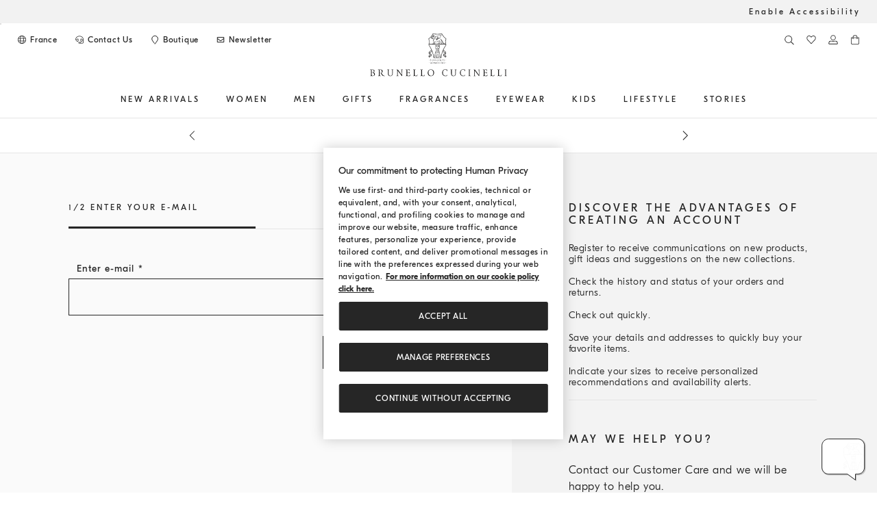

--- FILE ---
content_type: text/html;charset=UTF-8
request_url: https://shop.brunellocucinelli.com/en-fr/registration
body_size: 67185
content:
<!DOCTYPE html>
<html lang="en" class="no-focus-outline">


<head>
<style>
.cc-select.bootstrap-select .dropdown-menu li a{
padding: 10px 15px;
font-size: 14px;
}
</style>

    










<script>//common/scripts.isml</script>
<link rel="preload" href="/on/demandware.static/Sites-bc-eu-Site/-/en_FR/v1765467106756/js/global.js" as="script">
<link rel="preload" href="/on/demandware.static/Sites-bc-eu-Site/-/en_FR/v1765467106756/js/main.js" as="script">
<script type="text/javascript" src="/on/demandware.static/Sites-bc-eu-Site/-/en_FR/v1765467106756/js/global.js"></script>
<script type="text/javascript" src="/on/demandware.static/Sites-bc-eu-Site/-/en_FR/v1765467106756/js/main.js"></script>

    <script defer type="text/javascript" src="/on/demandware.static/Sites-bc-eu-Site/-/en_FR/v1765467106756/js/login.js"
        
        >
    </script>

    <script defer type="text/javascript" src="/on/demandware.static/Sites-bc-eu-Site/-/en_FR/v1765467106756/js/grecaptcha.js"
        
        >
    </script>


    <script id="usntA42start" src="https://a42cdn.usablenet.com/a42/brunellocucinelli/default/prod/cs-text-start" data-rapid="true" async></script>
    



<script>
    window.dataLayer = window.dataLayer || [];
    window.dataLayer.push({
        // 'optin_sf': 'null',
        'visitorShipping': 'FR',
        'visitorCurrency': 'EUR',
        'pageCategory': 'account',
        'pagesubCategory': 'registration',
        'pageDetail' : 'step1',
        'pageLanguage': 'en',
        'pageStatus': '200',
        'listingType': ''
    });
</script>
<script>
document.addEventListener('DOMContentLoaded',function(){
var a = '<span class="hidden" style="display:none;">'
+ '<span class="visitorShipping hidden">FR</span><span class="visitorCurrency hidden">EUR</span>'
+ '<span class="pageCategory hidden">account</span>'
+ '<span class="pagesubCategory hidden">registration</span>'
+ '<span class="pageDetail hidden">step1</span>'
+ '<span class="pageLanguage hidden">en</span><span class="pageStatus hidden">200</span>'
+ '<span class="login hidden lazyload"></span><span class="visitorId hidden lazyload"></span>'
+ '<span class="cartItemNumber hidden lazyload"></span>'
+ '</span>';
var foo = document.createDocumentFragment();
var item = document.createElement('span');
item.style.display = "none";;
item.innerHTML = a
foo.appendChild(item);
document.body.appendChild(foo);});
</script>

<!-- Google Tag Manager -->
<script>(function(w,d,s,l,i){w[l]=w[l]||[];w[l].push({'gtm.start':
new Date().getTime(),event:'gtm.js'});var f=d.getElementsByTagName(s)[0],
j=d.createElement(s),dl=l!='dataLayer'?'&l='+l:'';j.async=true;j.src=
'https://www.googletagmanager.com/gtm.js?id='+i+dl;f.parentNode.insertBefore(j,f);
})(window,document,'script','dataLayer','GTM-M3R7H8G');</script>
<!--  End Google Tag Manager -->

<meta charset=UTF-8 />
<meta http-equiv="x-ua-compatible" content="ie=edge" />
<meta name="viewport" content="width=device-width, initial-scale=1" />



    





    <title>Create an account | Brunello Cucinelli</title>


<meta name="description" content="Brunello Cucinelli - official boutique"/>

<meta name="keywords" content="Brunello Cucinelli - official boutique"/>








<link rel="icon" href="/on/demandware.static/Sites-bc-eu-Site/-/default/dw26c114c4/images/favicon.ico" />
<link rel="icon" type="image/png" sizes="32x32" href="/on/demandware.static/Sites-bc-eu-Site/-/default/dw030df6ac/images/favicon-32x32.png">
<link rel="icon" type="image/png" sizes="16x16" href="/on/demandware.static/Sites-bc-eu-Site/-/default/dwd3b15e88/images/favicon-16x16.png">

<link rel="preload" href="/on/demandware.static/Sites-bc-eu-Site/-/en_FR/v1765467106756/css/global.css" as="style">

<link rel="preload" href="https://media.brunellocucinelli.com/raw/upload/v1731505875/fonts/GTEestiProDisplay-Regular.woff" as="font" crossorigin="anonymous">
<link rel="preload" href="https://media.brunellocucinelli.com/raw/upload/v1731505830/fonts/GTEestiProDisplay-Light.woff" as="font" crossorigin="anonymous">
<link rel="preload" href="https://media.brunellocucinelli.com/raw/upload/v1731505850/fonts/GTEestiProDisplay-Medium.woff" as="font" crossorigin="anonymous">
<link rel="preload" href="https://media.brunellocucinelli.com/raw/upload/v1731505892/fonts/GTEestiProDisplay-UltraLight.woff" as="font" crossorigin="anonymous">

<link rel="stylesheet" href="/on/demandware.static/Sites-bc-eu-Site/-/en_FR/v1765467106756/css/global.css" />
<link rel="preload" href="/on/demandware.static/Sites-bc-eu-Site/-/en_FR/v1765467106756/css/fonts.css" as="style">
<link rel="stylesheet" href="/on/demandware.static/Sites-bc-eu-Site/-/en_FR/v1765467106756/css/fonts.css" />

    <link rel="preload" href="/on/demandware.static/Sites-bc-eu-Site/-/en_FR/v1765467106756/css/login.css" as="style">
    <link rel="stylesheet" href="/on/demandware.static/Sites-bc-eu-Site/-/en_FR/v1765467106756/css/login.css"  />

    <link rel="preload" href="/on/demandware.static/Sites-bc-eu-Site/-/en_FR/v1765467106756/css/newsletterOverlay.css" as="style">
    <link rel="stylesheet" href="/on/demandware.static/Sites-bc-eu-Site/-/en_FR/v1765467106756/css/newsletterOverlay.css"  />



    <meta name="google-site-verification" content="-wqU98hF-H3_Igxbb9ZpdspakNTiYFWuqwBcH8RwGnM" />



    <meta name="facebook-domain-verification" content="ho3asoin4cklij4qzj05vguumrz67e" />
<meta name="msvalidate.01" content="8674B57EA3ABCF8A1E526891C17F89FB" />
<meta name="yandex-verification" content="f34500f45e930a1a" />


<style>
@media (max-width: 1199.98px) {
.cc-navbar .cc-navbar-menu .cc-navbar-list .cc-navbar-item .cc-navbar-link:lang(ru) {
    font-size: 0.625rem;
}
}
</style>



































<link rel="alternate" hreflang="en-RU" href="https://shop.brunellocucinelli.com/en-ru/registration" />











<link rel="alternate" hreflang="ru-RU" href="https://shop.brunellocucinelli.com/ru-ru/registration" />













<link rel="alternate" hreflang="ru-KG" href="https://shop.brunellocucinelli.com/ru-kg/registration" />









<link rel="alternate" hreflang="ru-BY" href="https://shop.brunellocucinelli.com/ru-by/registration" />













<link rel="alternate" hreflang="en-GE" href="https://shop.brunellocucinelli.com/en-ge/registration" />









<link rel="alternate" hreflang="ru-AM" href="https://shop.brunellocucinelli.com/ru-am/registration" />







<link rel="alternate" hreflang="ru-UZ" href="https://shop.brunellocucinelli.com/ru-uz/registration" />











<link rel="alternate" hreflang="ru-AZ" href="https://shop.brunellocucinelli.com/ru-az/registration" />













<link rel="alternate" hreflang="en-JP" href="https://shop.brunellocucinelli.com/en-jp/registration" />











<link rel="alternate" hreflang="en-PH" href="https://shop.brunellocucinelli.com/en-ph/registration" />







<link rel="alternate" hreflang="en-VN" href="https://shop.brunellocucinelli.com/en-vn/registration" />







<link rel="alternate" hreflang="ja-JP" href="https://shop.brunellocucinelli.com/ja-jp/registration" />















<link rel="alternate" hreflang="ko-KR" href="https://shop.brunellocucinelli.com/ko-kr/registration" />







<link rel="alternate" hreflang="zh-HK" href="https://shop.brunellocucinelli.com/zh-hk/registration" />







<link rel="alternate" hreflang="zh-TW" href="https://shop.brunellocucinelli.com/zh-tw/registration" />







<link rel="alternate" hreflang="en-HK" href="https://shop.brunellocucinelli.com/en-hk/registration" />







<link rel="alternate" hreflang="en-TW" href="https://shop.brunellocucinelli.com/en-tw/registration" />







<link rel="alternate" hreflang="en-KR" href="https://shop.brunellocucinelli.com/en-kr/registration" />

















<link rel="alternate" hreflang="en-MY" href="https://shop.brunellocucinelli.com/en-my/registration" />













<link rel="alternate" hreflang="en-TH" href="https://shop.brunellocucinelli.com/en-th/registration" />







<link rel="alternate" hreflang="en-KH" href="https://shop.brunellocucinelli.com/en-kh/registration" />









<link rel="alternate" hreflang="en-ID" href="https://shop.brunellocucinelli.com/en-id/registration" />







<link rel="alternate" hreflang="en-MO" href="https://shop.brunellocucinelli.com/en-mo/registration" />







<link rel="alternate" hreflang="en-MN" href="https://shop.brunellocucinelli.com/en-mn/registration" />







<link rel="alternate" hreflang="en-IN" href="https://shop.brunellocucinelli.com/en-in/registration" />







<link rel="alternate" hreflang="zh-MO" href="https://shop.brunellocucinelli.com/zh-mo/registration" />





















<link rel="alternate" hreflang="en-SG" href="https://shop.brunellocucinelli.com/en-sg/registration" />









<link rel="alternate" hreflang="en-CA" href="https://shop.brunellocucinelli.com/en-ca/registration" />











<link rel="alternate" hreflang="fr-CA" href="https://shop.brunellocucinelli.com/fr-ca/registration" />













<link rel="alternate" hreflang="en-US" href="https://shop.brunellocucinelli.com/en-us/registration" />











<link rel="alternate" hreflang="es-US" href="https://shop.brunellocucinelli.com/es-us/registration" />













<link rel="alternate" hreflang="en-CN" href="https://shop.brunellocucinelli.cn/en-cn/registration" />











<link rel="alternate" hreflang="zh-CN" href="https://shop.brunellocucinelli.cn/zh-cn/registration" />













<link rel="alternate" hreflang="en-AU" href="https://shop.brunellocucinelli.com/en-au/registration" />







<link rel="alternate" hreflang="en-TN" href="https://shop.brunellocucinelli.com/en-tn/registration" />











<link rel="alternate" hreflang="en-TR" href="https://shop.brunellocucinelli.com/en-tr/registration" />















<link rel="alternate" hreflang="es-UY" href="https://shop.brunellocucinelli.com/es-uy/registration" />











<link rel="alternate" hreflang="en-CL" href="https://shop.brunellocucinelli.com/en-cl/registration" />









<link rel="alternate" hreflang="en-KW" href="https://shop.brunellocucinelli.com/en-kw/en-au/registration" />











<link rel="alternate" hreflang="en-KZ" href="https://shop.brunellocucinelli.com/en-kz/registration" />









<link rel="alternate" hreflang="en-LB" href="https://shop.brunellocucinelli.com/en-lb/registration" />











<link rel="alternate" hreflang="en-MK" href="https://shop.brunellocucinelli.com/en-mk/registration" />





































<link rel="alternate" hreflang="es-CL" href="https://shop.brunellocucinelli.com/es-cl/registration" />









<link rel="alternate" hreflang="en-BH" href="https://shop.brunellocucinelli.com/en-bh/en-au/registration" />







<link rel="alternate" hreflang="en-JO" href="https://shop.brunellocucinelli.com/en-jo/registration" />















<link rel="alternate" hreflang="en-IQ" href="https://shop.brunellocucinelli.com/en-iq/registration" />









<link rel="alternate" hreflang="en-ZA" href="https://shop.brunellocucinelli.com/en-za/registration" />

























<link rel="alternate" hreflang="ru-KZ" href="https://shop.brunellocucinelli.com/ru-kz/registration" />













<link rel="alternate" hreflang="en-SA" href="https://shop.brunellocucinelli.com/en-sa/en-au/registration" />









<link rel="alternate" hreflang="es-CO" href="https://shop.brunellocucinelli.com/es-co/registration" />



































<link rel="alternate" hreflang="en-AE" href="https://shop.brunellocucinelli.com/en-ae/en-au/registration" />









<link rel="alternate" hreflang="en-IL" href="https://shop.brunellocucinelli.com/en-il/registration" />









<link rel="alternate" hreflang="es-AR" href="https://shop.brunellocucinelli.com/es-ar/registration" />





















<link rel="alternate" hreflang="en-QA" href="https://shop.brunellocucinelli.com/en-qa/en-au/registration" />













































<link rel="alternate" hreflang="es-PR" href="https://shop.brunellocucinelli.com/es-pr/registration" />







<link rel="alternate" hreflang="en-OM" href="https://shop.brunellocucinelli.com/en-om/en-au/registration" />



















<link rel="alternate" hreflang="en-NZ" href="https://shop.brunellocucinelli.com/en-nz/registration" />











<link rel="alternate" hreflang="es-PE" href="https://shop.brunellocucinelli.com/es-pe/registration" />













<link rel="alternate" hreflang="en-NO" href="https://shop.brunellocucinelli.com/en-no/registration" />





























<link rel="alternate" hreflang="en-ME" href="https://shop.brunellocucinelli.com/en-me/registration" />









<link rel="alternate" hreflang="de-CH" href="https://shop.brunellocucinelli.com/de-ch/registration" />























<link rel="alternate" hreflang="de-LI" href="https://shop.brunellocucinelli.com/de-li/registration" />















<link rel="alternate" hreflang="en-JE" href="https://shop.brunellocucinelli.com/en-je/registration" />







<link rel="alternate" hreflang="en-RS" href="https://shop.brunellocucinelli.com/en-rs/registration" />







<link rel="alternate" hreflang="en-BA" href="https://shop.brunellocucinelli.com/en-ba/registration" />











<link rel="alternate" hreflang="en-IS" href="https://shop.brunellocucinelli.com/en-is/registration" />







<link rel="alternate" hreflang="fr-GD" href="https://shop.brunellocucinelli.com/fr-gd/registration" />











<link rel="alternate" hreflang="en-AL" href="https://shop.brunellocucinelli.com/en-al/registration" />









<link rel="alternate" hreflang="fr-CH" href="https://shop.brunellocucinelli.com/fr-ch/registration" />

































<link rel="alternate" hreflang="en-GL" href="https://shop.brunellocucinelli.com/en-gl/registration" />









<link rel="alternate" hreflang="en-CH" href="https://shop.brunellocucinelli.com/en-ch/registration" />



































<link rel="alternate" hreflang="en-GB" href="https://shop.brunellocucinelli.com/en-gb/registration" />









<link rel="alternate" hreflang="en-CZ" href="https://shop.brunellocucinelli.com/en-cz/registration" />









<link rel="alternate" hreflang="en-PL" href="https://shop.brunellocucinelli.com/en-pl/registration" />







<link rel="alternate" hreflang="en-DE" href="https://shop.brunellocucinelli.com/en-de/registration" />









<link rel="alternate" hreflang="en-PT" href="https://shop.brunellocucinelli.com/en-pt/registration" />







<link rel="alternate" hreflang="fr-MC" href="https://shop.brunellocucinelli.com/fr-mc/registration" />















<link rel="alternate" hreflang="en-GR" href="https://shop.brunellocucinelli.com/en-gr/registration" />









<link rel="alternate" hreflang="en-CY" href="https://shop.brunellocucinelli.com/en-cy/registration" />











<link rel="alternate" hreflang="en-IE" href="https://shop.brunellocucinelli.com/en-ie/registration" />







<link rel="alternate" hreflang="en-EE" href="https://shop.brunellocucinelli.com/en-ee/registration" />

















<link rel="alternate" hreflang="en-HR" href="https://shop.brunellocucinelli.com/en-hr/registration" />







<link rel="alternate" hreflang="en-LV" href="https://shop.brunellocucinelli.com/en-lv/registration" />









<link rel="alternate" hreflang="en-LU" href="https://shop.brunellocucinelli.com/en-lu/registration" />







<link rel="alternate" hreflang="en-LT" href="https://shop.brunellocucinelli.com/en-lt/registration" />







<link rel="alternate" hreflang="en-DK" href="https://shop.brunellocucinelli.com/en-dk/registration" />







<link rel="alternate" hreflang="en-HU" href="https://shop.brunellocucinelli.com/en-hu/registration" />







<link rel="alternate" hreflang="en-UA" href="https://shop.brunellocucinelli.com/en-ua/registration" />







<link rel="alternate" hreflang="es-ES" href="https://shop.brunellocucinelli.com/es-es/registration" />









<link rel="alternate" hreflang="en-MC" href="https://shop.brunellocucinelli.com/en-mc/registration" />







<link rel="alternate" hreflang="fr-LU" href="https://shop.brunellocucinelli.com/fr-lu/registration" />









<link rel="alternate" hreflang="fr-FR" href="https://shop.brunellocucinelli.com/fr-fr/registration" />







<link rel="alternate" hreflang="de-DE" href="https://shop.brunellocucinelli.com/de-de/registration" />







<link rel="alternate" hreflang="en-NL" href="https://shop.brunellocucinelli.com/en-nl/registration" />









<link rel="alternate" hreflang="en-RO" href="https://shop.brunellocucinelli.com/en-ro/registration" />









<link rel="alternate" hreflang="it-IT" href="https://shop.brunellocucinelli.com/it-it/registration" />







<link rel="alternate" hreflang="en-BG" href="https://shop.brunellocucinelli.com/en-bg/registration" />







<link rel="alternate" hreflang="en-BE" href="https://shop.brunellocucinelli.com/en-be/registration" />







<link rel="alternate" hreflang="en-FI" href="https://shop.brunellocucinelli.com/en-fi/registration" />









<link rel="alternate" hreflang="en-MT" href="https://shop.brunellocucinelli.com/en-mt/registration" />







<link rel="alternate" hreflang="en-ES" href="https://shop.brunellocucinelli.com/en-es/registration" />





















<link rel="alternate" hreflang="en-SK" href="https://shop.brunellocucinelli.com/en-sk/registration" />













<link rel="alternate" hreflang="de-AT" href="https://shop.brunellocucinelli.com/de-at/registration" />







<link rel="alternate" hreflang="en-FR" href="https://shop.brunellocucinelli.com/en-fr/registration" />







<link rel="alternate" hreflang="en-SE" href="https://shop.brunellocucinelli.com/en-se/registration" />







<link rel="alternate" hreflang="fr-BE" href="https://shop.brunellocucinelli.com/fr-be/registration" />







<link rel="alternate" hreflang="en-SI" href="https://shop.brunellocucinelli.com/en-si/registration" />













<link rel="alternate" hreflang="en-OM" href="https://shop.brunellocucinelli.com/en-om/registration" />











<link rel="alternate" hreflang="en-BH" href="https://shop.brunellocucinelli.com/en-bh/registration" />









<link rel="alternate" hreflang="en-AE" href="https://shop.brunellocucinelli.com/en-ae/registration" />









<link rel="alternate" hreflang="en-SA" href="https://shop.brunellocucinelli.com/en-sa/registration" />









<link rel="alternate" hreflang="en-KW" href="https://shop.brunellocucinelli.com/en-kw/registration" />







<link rel="alternate" hreflang="en-QA" href="https://shop.brunellocucinelli.com/en-qa/registration" />











<link rel="canonical" href="https://shop.brunellocucinelli.com/en-fr/registration"/>


<script type="text/javascript">//<!--
/* <![CDATA[ (head-active_data.js) */
var dw = (window.dw || {});
dw.ac = {
    _analytics: null,
    _events: [],
    _category: "",
    _searchData: "",
    _anact: "",
    _anact_nohit_tag: "",
    _analytics_enabled: "true",
    _timeZone: "Europe/Rome",
    _capture: function(configs) {
        if (Object.prototype.toString.call(configs) === "[object Array]") {
            configs.forEach(captureObject);
            return;
        }
        dw.ac._events.push(configs);
    },
	capture: function() { 
		dw.ac._capture(arguments);
		// send to CQ as well:
		if (window.CQuotient) {
			window.CQuotient.trackEventsFromAC(arguments);
		}
	},
    EV_PRD_SEARCHHIT: "searchhit",
    EV_PRD_DETAIL: "detail",
    EV_PRD_RECOMMENDATION: "recommendation",
    EV_PRD_SETPRODUCT: "setproduct",
    applyContext: function(context) {
        if (typeof context === "object" && context.hasOwnProperty("category")) {
        	dw.ac._category = context.category;
        }
        if (typeof context === "object" && context.hasOwnProperty("searchData")) {
        	dw.ac._searchData = context.searchData;
        }
    },
    setDWAnalytics: function(analytics) {
        dw.ac._analytics = analytics;
    },
    eventsIsEmpty: function() {
        return 0 == dw.ac._events.length;
    }
};
/* ]]> */
// -->
</script>
<script type="text/javascript">//<!--
/* <![CDATA[ (head-cquotient.js) */
var CQuotient = window.CQuotient = {};
CQuotient.clientId = 'abcp-bc-eu';
CQuotient.realm = 'ABCP';
CQuotient.siteId = 'bc-eu';
CQuotient.instanceType = 'prd';
CQuotient.locale = 'en_FR';
CQuotient.fbPixelId = '__UNKNOWN__';
CQuotient.activities = [];
CQuotient.cqcid='';
CQuotient.cquid='';
CQuotient.cqeid='';
CQuotient.cqlid='';
CQuotient.apiHost='api.cquotient.com';
/* Turn this on to test against Staging Einstein */
/* CQuotient.useTest= true; */
CQuotient.useTest = ('true' === 'false');
CQuotient.initFromCookies = function () {
	var ca = document.cookie.split(';');
	for(var i=0;i < ca.length;i++) {
	  var c = ca[i];
	  while (c.charAt(0)==' ') c = c.substring(1,c.length);
	  if (c.indexOf('cqcid=') == 0) {
		CQuotient.cqcid=c.substring('cqcid='.length,c.length);
	  } else if (c.indexOf('cquid=') == 0) {
		  var value = c.substring('cquid='.length,c.length);
		  if (value) {
		  	var split_value = value.split("|", 3);
		  	if (split_value.length > 0) {
			  CQuotient.cquid=split_value[0];
		  	}
		  	if (split_value.length > 1) {
			  CQuotient.cqeid=split_value[1];
		  	}
		  	if (split_value.length > 2) {
			  CQuotient.cqlid=split_value[2];
		  	}
		  }
	  }
	}
}
CQuotient.getCQCookieId = function () {
	if(window.CQuotient.cqcid == '')
		window.CQuotient.initFromCookies();
	return window.CQuotient.cqcid;
};
CQuotient.getCQUserId = function () {
	if(window.CQuotient.cquid == '')
		window.CQuotient.initFromCookies();
	return window.CQuotient.cquid;
};
CQuotient.getCQHashedEmail = function () {
	if(window.CQuotient.cqeid == '')
		window.CQuotient.initFromCookies();
	return window.CQuotient.cqeid;
};
CQuotient.getCQHashedLogin = function () {
	if(window.CQuotient.cqlid == '')
		window.CQuotient.initFromCookies();
	return window.CQuotient.cqlid;
};
CQuotient.trackEventsFromAC = function (/* Object or Array */ events) {
try {
	if (Object.prototype.toString.call(events) === "[object Array]") {
		events.forEach(_trackASingleCQEvent);
	} else {
		CQuotient._trackASingleCQEvent(events);
	}
} catch(err) {}
};
CQuotient._trackASingleCQEvent = function ( /* Object */ event) {
	if (event && event.id) {
		if (event.type === dw.ac.EV_PRD_DETAIL) {
			CQuotient.trackViewProduct( {id:'', alt_id: event.id, type: 'raw_sku'} );
		} // not handling the other dw.ac.* events currently
	}
};
CQuotient.trackViewProduct = function(/* Object */ cqParamData){
	var cq_params = {};
	cq_params.cookieId = CQuotient.getCQCookieId();
	cq_params.userId = CQuotient.getCQUserId();
	cq_params.emailId = CQuotient.getCQHashedEmail();
	cq_params.loginId = CQuotient.getCQHashedLogin();
	cq_params.product = cqParamData.product;
	cq_params.realm = cqParamData.realm;
	cq_params.siteId = cqParamData.siteId;
	cq_params.instanceType = cqParamData.instanceType;
	cq_params.locale = CQuotient.locale;
	
	if(CQuotient.sendActivity) {
		CQuotient.sendActivity(CQuotient.clientId, 'viewProduct', cq_params);
	} else {
		CQuotient.activities.push({activityType: 'viewProduct', parameters: cq_params});
	}
};
/* ]]> */
// -->
</script>
<!-- Demandware Apple Pay -->

<style type="text/css">ISAPPLEPAY{display:inline}.dw-apple-pay-button,.dw-apple-pay-button:hover,.dw-apple-pay-button:active{background-color:black;background-image:-webkit-named-image(apple-pay-logo-white);background-position:50% 50%;background-repeat:no-repeat;background-size:75% 60%;border-radius:5px;border:1px solid black;box-sizing:border-box;margin:5px auto;min-height:30px;min-width:100px;padding:0}
.dw-apple-pay-button:after{content:'Apple Pay';visibility:hidden}.dw-apple-pay-button.dw-apple-pay-logo-white{background-color:white;border-color:white;background-image:-webkit-named-image(apple-pay-logo-black);color:black}.dw-apple-pay-button.dw-apple-pay-logo-white.dw-apple-pay-border{border-color:black}</style>




</head>
<body class="cc-accessibility-banner cc-news-banner">
<!-- Google Tag Manager (noscript) -->
<noscript><iframe src="https://www.googletagmanager.com/ns.html?id=GTM-M3R7H8G" height="0" width="0" style="display:none;visibility:hidden"></iframe></noscript>
<!-- End Google Tag Manager (noscript) -->

<input type="hidden" class="js-update-cartItemNumber" name="analyticsUpdate" value="/on/demandware.store/Sites-bc-eu-Site/en_FR/Analytics-UserData" />

<div class="page" data-action="Login-Registration" data-querystring="" data-navigation-country="FR">

    <div class="cc-accessibility-container">
        <div class="cc-accesibility-row">
            <a href="#" class="UsableNetAssistive cc-accessibility-link" onclick="return enableUsableNetAssistive()">
                Enable Accessibility
            </a>
        </div>
    </div>

<a class="sr-only" aria-hidden="true" tabindex="-1" id="cc-prevent-skipinmain-autofocus"></a>
<div role="navigation" aria-label="Go to the next Boutique">
<a href="#maincontent" class="sr-only js-skipinmain">Go to main content</a>
</div>


<script>
    window.commonAria = {
        prevSlide: {
            label: "Previous message"
        },
        nextSlide: {
            label: "Next message"
        },
        nextSlideProducts: {
            label: "Next products"
        },
        prevSlideProducts: {
            label: "Previous products"
        }
    }
</script>

<div class="cc-content-header">
    <div class="js-lazyload-popUp" data-action-url="/on/demandware.store/Sites-bc-eu-Site/en_FR/Locale-Locale">
    </div>
    
    <header class="cc-header js-header sticky-for-a-while">
        <button class="cc-button-menu-mobile" aria-label="Open menu" data-cs-override-id="header-item-menu">
            <svg focusable="false" aria-hidden="true" class="cc-icon cc-icon-menu"><use xlink:href="/on/demandware.static/Sites-bc-eu-Site/-/en_FR/v1765467106756/images/sprite.svg#menu"></use></svg>
            <svg focusable="false" aria-hidden="true" class="cc-icon cc-icon-close"><use xlink:href="/on/demandware.static/Sites-bc-eu-Site/-/en_FR/v1765467106756/images/sprite.svg#menu-close"></use></svg>
        </button>

        <input type="hidden" id="js-openmenu-label" value="Open menu" />
        <input type="hidden" id="js-closemenu-label" value="Close menu" />
        <input type="hidden" id="wishlistItemsCountURL" value="/on/demandware.store/Sites-bc-eu-Site/en_FR/Wishlist-ItemsCount" />

        <div class="cc-top-header cc-no-mobile cc-clearfix">
            <div class="cc-section-left cc-make-inline-element">
                <ul class="button-list cc-remove-padding-inline-start" role="list">
                    <li class="cc-make-inline-element" role="listitem">
                        <button class="cc-top-header-link js-locale-show" data-cs-override-id="header-item-language" data-url="/on/demandware.store/Sites-bc-eu-Site/en_FR/Locale-PopUpLanguages">
                            <svg class="cc-icon" aria-hidden="true" focusable="false"><use xlink:href="/on/demandware.static/Sites-bc-eu-Site/-/en_FR/v1765467106756/images/sprite.svg#language"></use></svg>
                            <span class="sr-only">Change Country/Language</span>
                            <span class="cc-text">
France</span>
                        </button>
                    </li>
                    <li class="cc-make-inline-element" role="listitem">
                        <a href="https://shop.brunellocucinelli.com/en-fr/contactus" class="cc-top-header-link" aria-label="CONTACT US" data-cs-override-id="header-item-contactus">
                            <svg class="cc-icon" aria-hidden="true" focusable="false"><use xlink:href="/on/demandware.static/Sites-bc-eu-Site/-/en_FR/v1765467106756/images/sprite.svg#stroke-assistence"></use></svg>
                            <span class="cc-text">Contact Us</span>
                        </a>
                    </li>
                    <li class="cc-make-inline-element" role="listitem">
                        <a href="https://shop.brunellocucinelli.com/en-fr/findboutiques" class="cc-top-header-link" aria-label="Boutique availability" data-cs-override-id="header-item-boutique">
                            <svg class="cc-icon cc-icon-stroke" aria-hidden="true" focusable="false"><use xlink:href="/on/demandware.static/Sites-bc-eu-Site/-/en_FR/v1765467106756/images/sprite.svg#maps-stroke"></use></svg>
                            <span class="cc-text">Boutique</span>
                        </a>
                    </li>
                    <li class="cc-make-inline-element" role="listitem">
                        <div class="cc-top-header-link cc-only-desktop js-phone-header d-none" data-accessibility ="Telephone:" data-url="/on/demandware.store/Sites-bc-eu-Site/en_FR/ContactUs-PhoneHeader">
                            <svg role="img" class="cc-icon cc-icon-stroke"><use xlink:href="/on/demandware.static/Sites-bc-eu-Site/-/en_FR/v1765467106756/images/sprite.svg#phone"></use></svg>
                            <span class="cc-text cc-mobile-phone-contact"></span>
                        </div>
                    </li>
                    <li class="cc-make-inline-element" role="listitem">
                        <a href="#" class="cc-top-header-link cc-only-tablet js-phone-header-tab-mob d-none" data-accessibility ="Telephone:" data-url="/on/demandware.store/Sites-bc-eu-Site/en_FR/ContactUs-PhoneHeader" data-cs-override-id="header-item-phone">
                            <svg role="img" class="cc-icon"><use xlink:href="/on/demandware.static/Sites-bc-eu-Site/-/en_FR/v1765467106756/images/sprite.svg#phone"></use></svg>
                            <span class="cc-text cc-mobile-phone-contact"></span>
                        </a>
                    </li>

                    
                        <li class="cc-make-inline-element" role="listitem">
                            <a rel="nofollow" href="overlay-newsletter-1" class="cc-top-header-link js-link-no-spinner" data-cs-override-id="header-item-newsletter" data-analyticslabel="header_menu" onclick="event.preventDefault()">
                                <svg class="cc-icon" aria-hidden="true" focusable="false"><use xlink:href="/on/demandware.static/Sites-bc-eu-Site/-/en_FR/v1765467106756/images/sprite.svg#share-mail"></use></svg>
                                <span class="cc-text">Newsletter</span>
                            </a>
                        </li>
                    
                </ul>
            </div>

            <div class="cc-section-right">
                <ul class="button-list">
                    <li class="cc-top-header-item id-js-search-container">
                        
                        <div class="cc-search-button id-js-searchIcon" data-open="false">
    <button aria-label="Search" data-cs-override-id="search-banner-confirm" aria-expanded="false">
        <svg class="cc-icon" aria-hidden="true" focusable="false"> <use xlink:href="/on/demandware.static/Sites-bc-eu-Site/-/en_FR/v1765467106756/images/sprite.svg#search"></use> </svg>
    </button>
</div>

<div class="cc-search-section js-analytics-impression-search" tabindex="0" role="region" data-analyticsfrom="search">
    <div class="cc-search-form js-site-search cc-clearfix">
        <div class="cc-close-button id-js-searchClose">
            <button aria-label="Close">
                <svg class="cc-icon" aria-hidden="true" focusable="false"><use xlink:href="/on/demandware.static/Sites-bc-eu-Site/-/en_FR/v1765467106756/images/sprite.svg#stroke-close"></use></svg>
            </button>
        </div>
        <form role="search"
        action="/en-fr/search"
        method="get"
        name="simpleSearch">
            <div class="cc-search-button">
                <button type="submit" aria-label="Search" data-cs-override-id="search-banner-confirm-mobile" aria-expanded="false">
                    <svg class="cc-icon" aria-hidden="true" focusable="false"> <use xlink:href="/on/demandware.static/Sites-bc-eu-Site/-/en_FR/v1765467106756/images/sprite.svg#search"></use> </svg>
                </button>
            </div>
            <div class="cc-content-input">
                <input class="form-control search-field cc-search-input js-search-control"
                    type="text"
                    name="q"
                    value=""
                    placeholder="What are you looking for?"
                    role="combobox"
                    aria-describedby="search-assistive-text-desktop"
                    aria-haspopup="listbox"
                    aria-owns="search-results-desktop"
                    aria-expanded="false"
                    aria-autocomplete="list"
                    aria-activedescendant=""
                    aria-controls="search-results-desktop"
                    aria-label="Enter a keyword or product code"
                    autocomplete="off"
                    data-cs-override-id="search-banner-input"
                    data-isvalid="true"/>
            </div>
            <input type="hidden" value="en_FR" name="lang" />
            <input id="js-sr-searchsuggestionsready-desktop" type="hidden" value="Suggestions succesfully loaded" />
        </form>
        <span class="cc-search-error" id="search-assistive-text-desktop">
            <span class="cc-error-message pl-2 d-none">
                Error: no special characters are allowed in the search field. Please try again.
            </span>
        </span>
    </div>

    
<div aria-live="polite" aria-atomic="true" class="cc-no-suggestions cc-clearfix js-no-suggestions"><div class="cc-content-ideas js-search-analytics" data-experience-position="0" data-analytics-label="Ideas">

    
        <h2 class="cc-search-label">Ideas</h2>
    
    <ul data-linkBox-item-position="1" class="cc-content-links"><li data-experience-type="search" class="cc-content-link js-search-analytics-ideas">
  <a href="https://shop.brunellocucinelli.com/en-fr/the-secret-hour.html"
    
    aria-label=""
    class="cc-link " 
    data-analytics-label="The Secret Hour">
      The Secret Hour
  </a>
</li><li data-experience-type="search" class="cc-content-link js-search-analytics-ideas">
  <a href="https://shop.brunellocucinelli.com/en-fr/the-art-of-us.html"
    
    aria-label=""
    class="cc-link " 
    data-analytics-label="The Art of Us">
      The Art of Us
  </a>
</li><li data-experience-type="search" class="cc-content-link js-search-analytics-ideas">
  <a href="https://shop.brunellocucinelli.com/en-fr/bc-duo-collection.html"
    
    aria-label=""
    class="cc-link " 
    data-analytics-label="BC Duo">
      BC Duo
  </a>
</li><li data-experience-type="search" class="cc-content-link js-search-analytics-ideas">
  <a href="https://shop.brunellocucinelli.com/en-fr/instinct-reason.html"
    
    aria-label=""
    class="cc-link " 
    data-analytics-label="Instinct &amp; Reason">
      Instinct &amp; Reason
  </a>
</li></ul>
</div><div class="cc-content-categories js-search-analytics" data-experience-position="1" data-analytics-label="Women">

    
        <a href="https://shop.brunellocucinelli.com/en-fr/women/" class="js-analytics-searchLink" data-analytics-label="Women"
        >
            <h2 class="cc-search-label">Women</h2>
        </a>
    
    <ul data-linkBox-item-position="2" class="cc-content-links"><li data-experience-type="search" class="cc-content-link js-search-analytics-categories">
  <a href="https://shop.brunellocucinelli.com/en-fr/new-arrivals/women/"
    
    aria-label=""
    class="cc-link " 
    data-analytics-label="New Arrivals">
      New Arrivals
  </a>
</li><li data-experience-type="search" class="cc-content-link js-search-analytics-categories">
  <a href="https://shop.brunellocucinelli.com/en-fr/women/ready-to-wear/knitwear/"
    
    aria-label=""
    class="cc-link " 
    data-analytics-label="Knitwear">
      Knitwear
  </a>
</li><li data-experience-type="search" class="cc-content-link js-search-analytics-categories">
  <a href="https://shop.brunellocucinelli.com/en-fr/women/ready-to-wear/coats-jackets/"
    
    aria-label=""
    class="cc-link " 
    data-analytics-label="Coats &amp; Jackets">
      Coats &amp; Jackets
  </a>
</li><li data-experience-type="search" class="cc-content-link js-search-analytics-categories">
  <a href="https://shop.brunellocucinelli.com/en-fr/women/shoes/"
    
    aria-label=""
    class="cc-link " 
    data-analytics-label="Footwear">
      Footwear
  </a>
</li><li data-experience-type="search" class="cc-content-link js-search-analytics-categories">
  <a href="https://shop.brunellocucinelli.com/en-fr/women/accessories/"
    
    aria-label=""
    class="cc-link " 
    data-analytics-label="Accessories">
      Accessories
  </a>
</li></ul>
</div><div class="cc-content-categories js-search-analytics" data-experience-position="2" data-analytics-label="Men">

    
        <a href="https://shop.brunellocucinelli.com/en-fr/men/" class="js-analytics-searchLink" data-analytics-label="Men"
        >
            <h2 class="cc-search-label">Men</h2>
        </a>
    
    <ul data-linkBox-item-position="3" class="cc-content-links"><li data-experience-type="search" class="cc-content-link js-search-analytics-categories">
  <a href="https://shop.brunellocucinelli.com/en-fr/new-arrivals/men/"
    
    aria-label=""
    class="cc-link " 
    data-analytics-label="New arrivals">
      New Arrivals
  </a>
</li><li data-experience-type="search" class="cc-content-link js-search-analytics-categories">
  <a href="https://shop.brunellocucinelli.com/en-fr/men/ready-to-wear/knitwear/"
    
    aria-label=""
    class="cc-link " 
    data-analytics-label="knitwear">
      Knitwear
  </a>
</li><li data-experience-type="search" class="cc-content-link js-search-analytics-categories">
  <a href="https://shop.brunellocucinelli.com/en-fr/men/ready-to-wear/coats-jackets/"
    
    aria-label=""
    class="cc-link " 
    data-analytics-label="Coats &amp; Jackets">
      Coats &amp; Jackets
  </a>
</li><li data-experience-type="search" class="cc-content-link js-search-analytics-categories">
  <a href="https://shop.brunellocucinelli.com/en-fr/men/shoes/"
    
    aria-label=""
    class="cc-link " 
    data-analytics-label="Footwear">
      Footwear
  </a>
</li><li data-experience-type="search" class="cc-content-link js-search-analytics-categories">
  <a href="https://shop.brunellocucinelli.com/en-fr/men/accessories/"
    
    aria-label=""
    class="cc-link " 
    data-analytics-label="Accessories">
      Accessories
  </a>
</li></ul>
</div><div class="cc-content-suggested" data-experience-position="3">
    <h2 class="cc-search-label">OUR SUGGESTIONS</h2>

<div class="cc-content-product-images cc-clearfix"><div class="cc-item"><div class="cc-content-img js-analytics-click-product" data-id="252M12W09816CTU77">
    
    

<div class="new-analytics cc-analytics-same-dim js-analytics-impressions-product-not-impressed js-analytics-click-product-info-252M12W09816CTU77 js-analytics-click-product-info-252M12W09816"
    data-pid="252M12W09816"
    data-name="Cozy Shearling cardigan"
    data-variationid="252M12W09816CTU77"
    data-isMaster="false"
    data-price="12000.00"
    data-promotions="false"
    data-color="CTU77"
    data-gender="female"
    data-size=""
    data-url="woman/ready_to_wear/sweaters"
    data-list="retrieve"
    data-position="retrieve"
    data-template="retrieve"
    data-from="retrieve"
    data-video="false"
    data-quantity="1.0"
    data-img="retrieve"
    data-3d="false"
    data-categoryid="woman-ready-to-wear-sweaters"
    
        data-available="true"
        
            data-color-CTU77="Chocolate"
            data-tag-CTU77="WINTER EDIT"
        
        
            data-size-01="XXS"
        
            data-size-02="XS"
        
            data-size-03="S"
        
            data-size-04="M"
        
            data-size-05="L"
        
            data-size-06="XL"
        
            data-size-07="XXL"
        
            data-size-08="3XL"
        
    
    >
</div>

    <a class="cc-img-link" href="/en-fr/women/ready-to-wear/knitwear/cozy-shearling-cardigan-252M12W09816CTU77.html">
        <picture>
            <source media="(max-width: 768px)" srcset=""
            sizes="
            (resolution >= 3dppx) 33vw,
            (resolution >= 2dppx) 50vw,
            80vw" />
            <source media="(min-width: 768px)" srcset="
            https://media.brunellocucinelli.com/image/upload/f_auto,q_auto,dpr_auto/c_scale,w_600/t_bc_sfcc_v_image/v1759218734/prod/seecommerce/original/252M12W09816-CTU77-F.jpeg?_i=AG
            2x,
            https://media.brunellocucinelli.com/image/upload/f_auto,q_auto,dpr_auto/c_scale,w_800/t_bc_sfcc_v_image/v1759218734/prod/seecommerce/original/252M12W09816-CTU77-F.jpeg?_i=AG
            3x,
            https://media.brunellocucinelli.com/image/upload/f_auto,q_auto,dpr_auto/c_scale,w_1000/t_bc_sfcc_v_image/v1759218734/prod/seecommerce/original/252M12W09816-CTU77-F.jpeg?_i=AG
            4x,
            https://media.brunellocucinelli.com/image/upload/f_auto,q_auto,dpr_auto/c_scale,w_1200/t_bc_sfcc_v_image/v1759218734/prod/seecommerce/original/252M12W09816-CTU77-F.jpeg?_i=AG
            5x"
            sizes="
            (resolution >= 3dppx) 25vw,
            (resolution >= 2dppx) 50vw,
            80vw" />
            <img  id="252M12W09816CTU77" src="https://media.brunellocucinelli.com/image/upload/f_auto,q_auto,dpr_auto/t_bc_sfcc_v_image/v1759218734/prod/seecommerce/original/252M12W09816-CTU77-F.jpeg?_i=AG"
                class="cc-image lazyload" loading="lazy"
               alt="Cozy Shearling cardigan"  title="Cardigan"/>
        </picture>
    </a>
</div></div><div class="cc-item"><div class="cc-content-img js-analytics-click-product" data-id="252M16230A94C9731">
    
    

<div class="new-analytics cc-analytics-same-dim js-analytics-impressions-product-not-impressed js-analytics-click-product-info-252M16230A94C9731 js-analytics-click-product-info-252M16230A94"
    data-pid="252M16230A94"
    data-name="Dazzling Embroidery dress"
    data-variationid="252M16230A94C9731"
    data-isMaster="false"
    data-price="2800.00"
    data-promotions="false"
    data-color="C9731"
    data-gender="female"
    data-size=""
    data-url="woman/ready_to_wear/dresses"
    data-list="retrieve"
    data-position="retrieve"
    data-template="retrieve"
    data-from="retrieve"
    data-video="false"
    data-quantity="1.0"
    data-img="retrieve"
    data-3d="false"
    data-categoryid="woman-ready-to-wear-dresses"
    
        data-available="true"
        
            data-color-C9731="Beige"
            data-tag-C9731="WINTER EDIT"
        
        
            data-size-01="XXS"
        
            data-size-02="XS"
        
            data-size-03="S"
        
            data-size-04="M"
        
            data-size-05="L"
        
            data-size-06="XL"
        
            data-size-07="XXL"
        
            data-size-08="3XL"
        
    
    >
</div>

    <a class="cc-img-link" href="/en-fr/women/ready-to-wear/dresses-jumpsuits/dazzling-embroidery-dress-252M16230A94C9731.html">
        <picture>
            <source media="(max-width: 768px)" srcset=""
            sizes="
            (resolution >= 3dppx) 33vw,
            (resolution >= 2dppx) 50vw,
            80vw" />
            <source media="(min-width: 768px)" srcset="
            https://media.brunellocucinelli.com/image/upload/f_auto,q_auto,dpr_auto/c_scale,w_600/t_bc_sfcc_v_image/v1759218723/prod/seecommerce/original/252M16230A94-C9731-F.jpeg?_i=AG
            2x,
            https://media.brunellocucinelli.com/image/upload/f_auto,q_auto,dpr_auto/c_scale,w_800/t_bc_sfcc_v_image/v1759218723/prod/seecommerce/original/252M16230A94-C9731-F.jpeg?_i=AG
            3x,
            https://media.brunellocucinelli.com/image/upload/f_auto,q_auto,dpr_auto/c_scale,w_1000/t_bc_sfcc_v_image/v1759218723/prod/seecommerce/original/252M16230A94-C9731-F.jpeg?_i=AG
            4x,
            https://media.brunellocucinelli.com/image/upload/f_auto,q_auto,dpr_auto/c_scale,w_1200/t_bc_sfcc_v_image/v1759218723/prod/seecommerce/original/252M16230A94-C9731-F.jpeg?_i=AG
            5x"
            sizes="
            (resolution >= 3dppx) 25vw,
            (resolution >= 2dppx) 50vw,
            80vw" />
            <img  id="252M16230A94C9731" src="https://media.brunellocucinelli.com/image/upload/f_auto,q_auto,dpr_auto/t_bc_sfcc_v_image/v1759218723/prod/seecommerce/original/252M16230A94-C9731-F.jpeg?_i=AG"
                class="cc-image lazyload" loading="lazy"
               alt="Dazzling Embroidery dress"  title="Short Dress"/>
        </picture>
    </a>
</div></div><div class="cc-item"><div class="cc-content-img js-analytics-click-product" data-id="252MZSFC3057C8769">
    
    

<div class="new-analytics cc-analytics-same-dim js-analytics-impressions-product-not-impressed js-analytics-click-product-info-252MZSFC3057C8769 js-analytics-click-product-info-252MZSFC3057"
    data-pid="252MZSFC3057"
    data-name="Suede city boots with monili"
    data-variationid="252MZSFC3057C8769"
    data-isMaster="false"
    data-price="1850.00"
    data-promotions="false"
    data-color="C8769"
    data-gender="female"
    data-size=""
    data-url="woman/shoes/boots_w"
    data-list="retrieve"
    data-position="retrieve"
    data-template="retrieve"
    data-from="retrieve"
    data-video="false"
    data-quantity="1.0"
    data-img="retrieve"
    data-3d="false"
    data-categoryid="woman-shoes-boots-w"
    
        data-available="true"
        
            data-color-C8769="Brown"
            data-tag-C8769=""
        
        
            data-size-01="35"
        
            data-size-02="35&frac12;"
        
            data-size-03="36"
        
            data-size-04="36&frac12;"
        
            data-size-05="37"
        
            data-size-06="37&frac12;"
        
            data-size-07="38"
        
            data-size-08="38&frac12;"
        
            data-size-09="39"
        
            data-size-10="39&frac12;"
        
            data-size-11="40"
        
            data-size-12="40&frac12;"
        
            data-size-13="41"
        
    
    >
</div>

    <a class="cc-img-link" href="/en-fr/women/shoes/boots/suede-city-boots-with-monili-252MZSFC3057C8769.html">
        <picture>
            <source media="(max-width: 768px)" srcset=""
            sizes="
            (resolution >= 3dppx) 33vw,
            (resolution >= 2dppx) 50vw,
            80vw" />
            <source media="(min-width: 768px)" srcset="
            https://media.brunellocucinelli.com/image/upload/f_auto,q_auto,dpr_auto/c_scale,w_600/t_bc_sfcc_v_image/v1747147777/prod/seecommerce/original/252MZSFC3057-C8769-F.jpeg?_i=AG
            2x,
            https://media.brunellocucinelli.com/image/upload/f_auto,q_auto,dpr_auto/c_scale,w_800/t_bc_sfcc_v_image/v1747147777/prod/seecommerce/original/252MZSFC3057-C8769-F.jpeg?_i=AG
            3x,
            https://media.brunellocucinelli.com/image/upload/f_auto,q_auto,dpr_auto/c_scale,w_1000/t_bc_sfcc_v_image/v1747147777/prod/seecommerce/original/252MZSFC3057-C8769-F.jpeg?_i=AG
            4x,
            https://media.brunellocucinelli.com/image/upload/f_auto,q_auto,dpr_auto/c_scale,w_1200/t_bc_sfcc_v_image/v1747147777/prod/seecommerce/original/252MZSFC3057-C8769-F.jpeg?_i=AG
            5x"
            sizes="
            (resolution >= 3dppx) 25vw,
            (resolution >= 2dppx) 50vw,
            80vw" />
            <img  id="252MZSFC3057C8769" src="https://media.brunellocucinelli.com/image/upload/f_auto,q_auto,dpr_auto/t_bc_sfcc_v_image/v1747147777/prod/seecommerce/original/252MZSFC3057-C8769-F.jpeg?_i=AG"
                class="cc-image lazyload" loading="lazy"
               alt="Suede city boots with monili"  title="High"/>
        </picture>
    </a>
</div></div><div class="cc-item"><div class="cc-content-img js-analytics-click-product" data-id="252MSCDAGP07CHA85">
    
    

<div class="new-analytics cc-analytics-same-dim js-analytics-impressions-product-not-impressed js-analytics-click-product-info-252MSCDAGP07CHA85 js-analytics-click-product-info-252MSCDAGP07"
    data-pid="252MSCDAGP07"
    data-name="Double cloth poncho"
    data-variationid="252MSCDAGP07CHA85"
    data-isMaster="false"
    data-price="2200.00"
    data-promotions="false"
    data-color="CHA85"
    data-gender="female"
    data-size="01"
    data-url="woman/accessories/scarves"
    data-list="retrieve"
    data-position="retrieve"
    data-template="retrieve"
    data-from="retrieve"
    data-video="false"
    data-quantity="1.0"
    data-img="retrieve"
    data-3d="false"
    data-categoryid="woman-accessories-scarves"
    
        data-available="true"
        
            data-color-CHA85="Biscuit"
            data-tag-CHA85="WINTER EDIT"
        
        
            data-size-01="One Size"
        
    
    >
</div>

    <a class="cc-img-link" href="/en-fr/women/accessories/scarves/double-cloth-poncho-252MSCDAGP07CHA85.html">
        <picture>
            <source media="(max-width: 768px)" srcset=""
            sizes="
            (resolution >= 3dppx) 33vw,
            (resolution >= 2dppx) 50vw,
            80vw" />
            <source media="(min-width: 768px)" srcset="
            https://media.brunellocucinelli.com/image/upload/f_auto,q_auto,dpr_auto/c_scale,w_600/t_bc_sfcc_v_image/v1760448850/prod/seecommerce/original/252MSCDAGP07-CHA85-F.jpeg?_i=AG
            2x,
            https://media.brunellocucinelli.com/image/upload/f_auto,q_auto,dpr_auto/c_scale,w_800/t_bc_sfcc_v_image/v1760448850/prod/seecommerce/original/252MSCDAGP07-CHA85-F.jpeg?_i=AG
            3x,
            https://media.brunellocucinelli.com/image/upload/f_auto,q_auto,dpr_auto/c_scale,w_1000/t_bc_sfcc_v_image/v1760448850/prod/seecommerce/original/252MSCDAGP07-CHA85-F.jpeg?_i=AG
            4x,
            https://media.brunellocucinelli.com/image/upload/f_auto,q_auto,dpr_auto/c_scale,w_1200/t_bc_sfcc_v_image/v1760448850/prod/seecommerce/original/252MSCDAGP07-CHA85-F.jpeg?_i=AG
            5x"
            sizes="
            (resolution >= 3dppx) 25vw,
            (resolution >= 2dppx) 50vw,
            80vw" />
            <img  id="252MSCDAGP07CHA85" src="https://media.brunellocucinelli.com/image/upload/f_auto,q_auto,dpr_auto/t_bc_sfcc_v_image/v1760448850/prod/seecommerce/original/252MSCDAGP07-CHA85-F.jpeg?_i=AG"
                class="cc-image lazyload" loading="lazy"
               alt="Double cloth poncho"  title="Poncho"/>
        </picture>
    </a>
</div></div><div class="cc-item"><div class="cc-content-img js-analytics-click-product" data-id="252MV4297BWDC005">
    
    

<div class="new-analytics cc-analytics-same-dim js-analytics-impressions-product-not-impressed js-analytics-click-product-info-252MV4297BWDC005 js-analytics-click-product-info-252MV4297BWD"
    data-pid="252MV4297BWD"
    data-name="Diagonal twill unconstructed blazer"
    data-variationid="252MV4297BWDC005"
    data-isMaster="false"
    data-price="4500.00"
    data-promotions="false"
    data-color="C005"
    data-gender="male"
    data-size=""
    data-url="man/ready_to_wear/blazers"
    data-list="retrieve"
    data-position="retrieve"
    data-template="retrieve"
    data-from="retrieve"
    data-video="false"
    data-quantity="1.0"
    data-img="retrieve"
    data-3d="false"
    data-categoryid="man-ready-to-wear-blazers"
    
        data-available="true"
        
            data-color-C005="Buff"
            data-tag-C005="WINTER EDIT"
        
        
            data-size-02="44"
        
            data-size-03="46"
        
            data-size-04="48"
        
            data-size-05="50"
        
            data-size-06="52"
        
            data-size-07="54"
        
            data-size-08="56"
        
            data-size-09="58"
        
            data-size-10="60"
        
    
    >
</div>

    <a class="cc-img-link" href="/en-fr/men/ready-to-wear/blazers/diagonal-twill-unconstructed-blazer-252MV4297BWDC005.html">
        <picture>
            <source media="(max-width: 768px)" srcset=""
            sizes="
            (resolution >= 3dppx) 33vw,
            (resolution >= 2dppx) 50vw,
            80vw" />
            <source media="(min-width: 768px)" srcset="
            https://media.brunellocucinelli.com/image/upload/f_auto,q_auto,dpr_auto/c_scale,w_600/t_bc_sfcc_v_image/v1758889939/prod/seecommerce/original/252MV4297BWD-C005-F.jpeg?_i=AG
            2x,
            https://media.brunellocucinelli.com/image/upload/f_auto,q_auto,dpr_auto/c_scale,w_800/t_bc_sfcc_v_image/v1758889939/prod/seecommerce/original/252MV4297BWD-C005-F.jpeg?_i=AG
            3x,
            https://media.brunellocucinelli.com/image/upload/f_auto,q_auto,dpr_auto/c_scale,w_1000/t_bc_sfcc_v_image/v1758889939/prod/seecommerce/original/252MV4297BWD-C005-F.jpeg?_i=AG
            4x,
            https://media.brunellocucinelli.com/image/upload/f_auto,q_auto,dpr_auto/c_scale,w_1200/t_bc_sfcc_v_image/v1758889939/prod/seecommerce/original/252MV4297BWD-C005-F.jpeg?_i=AG
            5x"
            sizes="
            (resolution >= 3dppx) 25vw,
            (resolution >= 2dppx) 50vw,
            80vw" />
            <img  id="252MV4297BWDC005" src="https://media.brunellocucinelli.com/image/upload/f_auto,q_auto,dpr_auto/t_bc_sfcc_v_image/v1758889939/prod/seecommerce/original/252MV4297BWD-C005-F.jpeg?_i=AG"
                class="cc-image lazyload" loading="lazy"
               alt="Diagonal twill unconstructed blazer"  title="Single Breasted Blazer"/>
        </picture>
    </a>
</div></div><div class="cc-item"><div class="cc-content-img js-analytics-click-product" data-id="252MV429L00MC005">
    
    

<div class="new-analytics cc-analytics-same-dim js-analytics-impressions-product-not-impressed js-analytics-click-product-info-252MV429L00MC005 js-analytics-click-product-info-252MV429L00M"
    data-pid="252MV429L00M"
    data-name="Diagonal twill trousers"
    data-variationid="252MV429L00MC005"
    data-isMaster="false"
    data-price="1400.00"
    data-promotions="false"
    data-color="C005"
    data-gender="male"
    data-size=""
    data-url="man/ready_to_wear/trousers_m"
    data-list="retrieve"
    data-position="retrieve"
    data-template="retrieve"
    data-from="retrieve"
    data-video="false"
    data-quantity="1.0"
    data-img="retrieve"
    data-3d="false"
    data-categoryid="man-ready-to-wear-trousers-m"
    
        data-available="true"
        
            data-color-C005="Buff"
            data-tag-C005="WINTER EDIT"
        
        
            data-size-02="44"
        
            data-size-03="46"
        
            data-size-04="48"
        
            data-size-05="50"
        
            data-size-06="52"
        
            data-size-07="54"
        
            data-size-08="56"
        
            data-size-09="58"
        
            data-size-10="60"
        
    
    >
</div>

    <a class="cc-img-link" href="/en-fr/men/ready-to-wear/pants/diagonal-twill-trousers-252MV429L00MC005.html">
        <picture>
            <source media="(max-width: 768px)" srcset=""
            sizes="
            (resolution >= 3dppx) 33vw,
            (resolution >= 2dppx) 50vw,
            80vw" />
            <source media="(min-width: 768px)" srcset="
            https://media.brunellocucinelli.com/image/upload/f_auto,q_auto,dpr_auto/c_scale,w_600/t_bc_sfcc_v_image/v1758889940/prod/seecommerce/original/252MV429L00M-C005-F.jpeg?_i=AG
            2x,
            https://media.brunellocucinelli.com/image/upload/f_auto,q_auto,dpr_auto/c_scale,w_800/t_bc_sfcc_v_image/v1758889940/prod/seecommerce/original/252MV429L00M-C005-F.jpeg?_i=AG
            3x,
            https://media.brunellocucinelli.com/image/upload/f_auto,q_auto,dpr_auto/c_scale,w_1000/t_bc_sfcc_v_image/v1758889940/prod/seecommerce/original/252MV429L00M-C005-F.jpeg?_i=AG
            4x,
            https://media.brunellocucinelli.com/image/upload/f_auto,q_auto,dpr_auto/c_scale,w_1200/t_bc_sfcc_v_image/v1758889940/prod/seecommerce/original/252MV429L00M-C005-F.jpeg?_i=AG
            5x"
            sizes="
            (resolution >= 3dppx) 25vw,
            (resolution >= 2dppx) 50vw,
            80vw" />
            <img  id="252MV429L00MC005" src="https://media.brunellocucinelli.com/image/upload/f_auto,q_auto,dpr_auto/t_bc_sfcc_v_image/v1758889940/prod/seecommerce/original/252MV429L00M-C005-F.jpeg?_i=AG"
                class="cc-image lazyload" loading="lazy"
               alt="Diagonal twill trousers"  title="Pleated"/>
        </picture>
    </a>
</div></div><div class="cc-item"><div class="cc-content-img js-analytics-click-product" data-id="252MZUDERY741C4269">
    
    

<div class="new-analytics cc-analytics-same-dim js-analytics-impressions-product-not-impressed js-analytics-click-product-info-252MZUDERY741C4269 js-analytics-click-product-info-252MZUDERY741"
    data-pid="252MZUDERY741"
    data-name="Suede boots"
    data-variationid="252MZUDERY741C4269"
    data-isMaster="false"
    data-price="1250.00"
    data-promotions="false"
    data-color="C4269"
    data-gender="male"
    data-size=""
    data-url="man/shoes/boots_m"
    data-list="retrieve"
    data-position="retrieve"
    data-template="retrieve"
    data-from="retrieve"
    data-video="false"
    data-quantity="1.0"
    data-img="retrieve"
    data-3d="false"
    data-categoryid="man-shoes-boots-m"
    
        data-available="true"
        
            data-color-C4269="Brown"
            data-tag-C4269="WINTER EDIT"
        
        
            data-size-01="39"
        
            data-size-02="39&frac12;"
        
            data-size-03="40"
        
            data-size-04="40&frac12;"
        
            data-size-05="41"
        
            data-size-06="41&frac12;"
        
            data-size-07="42"
        
            data-size-08="42&frac12;"
        
            data-size-09="43"
        
            data-size-10="43&frac12;"
        
            data-size-11="44"
        
            data-size-12="44&frac12;"
        
            data-size-13="45"
        
            data-size-14="45&frac12;"
        
            data-size-15="46"
        
    
    >
</div>

    <a class="cc-img-link" href="/en-fr/men/shoes/boots/suede-boots-252MZUDERY741C4269.html">
        <picture>
            <source media="(max-width: 768px)" srcset=""
            sizes="
            (resolution >= 3dppx) 33vw,
            (resolution >= 2dppx) 50vw,
            80vw" />
            <source media="(min-width: 768px)" srcset="
            https://media.brunellocucinelli.com/image/upload/f_auto,q_auto,dpr_auto/c_scale,w_600/t_bc_sfcc_v_image/v1755671628/prod/seecommerce/original/252MZUDERY741-C4269-F.jpeg?_i=AG
            2x,
            https://media.brunellocucinelli.com/image/upload/f_auto,q_auto,dpr_auto/c_scale,w_800/t_bc_sfcc_v_image/v1755671628/prod/seecommerce/original/252MZUDERY741-C4269-F.jpeg?_i=AG
            3x,
            https://media.brunellocucinelli.com/image/upload/f_auto,q_auto,dpr_auto/c_scale,w_1000/t_bc_sfcc_v_image/v1755671628/prod/seecommerce/original/252MZUDERY741-C4269-F.jpeg?_i=AG
            4x,
            https://media.brunellocucinelli.com/image/upload/f_auto,q_auto,dpr_auto/c_scale,w_1200/t_bc_sfcc_v_image/v1755671628/prod/seecommerce/original/252MZUDERY741-C4269-F.jpeg?_i=AG
            5x"
            sizes="
            (resolution >= 3dppx) 25vw,
            (resolution >= 2dppx) 50vw,
            80vw" />
            <img  id="252MZUDERY741C4269" src="https://media.brunellocucinelli.com/image/upload/f_auto,q_auto,dpr_auto/t_bc_sfcc_v_image/v1755671628/prod/seecommerce/original/252MZUDERY741-C4269-F.jpeg?_i=AG"
                class="cc-image lazyload" loading="lazy"
               alt="Suede boots"  title="Lace-ups"/>
        </picture>
    </a>
</div></div><div class="cc-item"><div class="cc-content-img js-analytics-click-product" data-id="252MBAEBU071C4286">
    
    

<div class="new-analytics cc-analytics-same-dim js-analytics-impressions-product-not-impressed js-analytics-click-product-info-252MBAEBU071C4286 js-analytics-click-product-info-252MBAEBU071"
    data-pid="252MBAEBU071"
    data-name="Suede bag"
    data-variationid="252MBAEBU071C4286"
    data-isMaster="false"
    data-price="4300.00"
    data-promotions="false"
    data-color="C4286"
    data-gender="male"
    data-size="01"
    data-url="man/accessories/bags_m"
    data-list="retrieve"
    data-position="retrieve"
    data-template="retrieve"
    data-from="retrieve"
    data-video="false"
    data-quantity="1.0"
    data-img="retrieve"
    data-3d="false"
    data-categoryid="man-accessories-bags-m"
    
        data-available="true"
        
            data-color-C4286="Cognac"
            data-tag-C4286="WINTER EDIT"
        
        
            data-size-01="One Size"
        
    
    >
</div>

    <a class="cc-img-link" href="/en-fr/men/accessories/bags/suede-bag-252MBAEBU071C4286.html">
        <picture>
            <source media="(max-width: 768px)" srcset=""
            sizes="
            (resolution >= 3dppx) 33vw,
            (resolution >= 2dppx) 50vw,
            80vw" />
            <source media="(min-width: 768px)" srcset="
            https://media.brunellocucinelli.com/image/upload/f_auto,q_auto,dpr_auto/c_scale,w_600/t_bc_sfcc_v_image/v1756971932/prod/seecommerce/original/252MBAEBU071-C4286-F.jpeg?_i=AG
            2x,
            https://media.brunellocucinelli.com/image/upload/f_auto,q_auto,dpr_auto/c_scale,w_800/t_bc_sfcc_v_image/v1756971932/prod/seecommerce/original/252MBAEBU071-C4286-F.jpeg?_i=AG
            3x,
            https://media.brunellocucinelli.com/image/upload/f_auto,q_auto,dpr_auto/c_scale,w_1000/t_bc_sfcc_v_image/v1756971932/prod/seecommerce/original/252MBAEBU071-C4286-F.jpeg?_i=AG
            4x,
            https://media.brunellocucinelli.com/image/upload/f_auto,q_auto,dpr_auto/c_scale,w_1200/t_bc_sfcc_v_image/v1756971932/prod/seecommerce/original/252MBAEBU071-C4286-F.jpeg?_i=AG
            5x"
            sizes="
            (resolution >= 3dppx) 25vw,
            (resolution >= 2dppx) 50vw,
            80vw" />
            <img  id="252MBAEBU071C4286" src="https://media.brunellocucinelli.com/image/upload/f_auto,q_auto,dpr_auto/t_bc_sfcc_v_image/v1756971932/prod/seecommerce/original/252MBAEBU071-C4286-F.jpeg?_i=AG"
                class="cc-image lazyload" loading="lazy"
               alt="Suede bag"  title="Travel Bag"/>
        </picture>
    </a>
</div></div></div></div></div>
    <div class="suggestions-wrapper" data-url="/on/demandware.store/Sites-bc-eu-Site/en_FR/SearchServices-GetSuggestions?q=" id="search-results-desktop"></div>
</div>
<div id="sr-search-suggestions-ready-desktop" class="sr-only" aria-live="polite" role="status"></div>

                    </li>
                    <li class="cc-top-header-item cc-top-header-item-wishlist">
                        <a href="https://shop.brunellocucinelli.com/en-fr/wishlist" aria-label="WishList" data-cs-override-id="header-item-wishlist">
                            <svg class="cc-icon" aria-hidden="true" focusable="false"><use xlink:href="/on/demandware.static/Sites-bc-eu-Site/-/en_FR/v1765467106756/images/sprite.svg#stroke-heart"></use></svg>
                            <span class="cc-quantity js-wishlist-quantity"></span>
                        </a>
                    </li>
                    <li class="cc-top-header-item cc-top-header-item-account">
                        <button class="js-open-registration-modal" data-cs-override-id="header-item-account"
                            aria-label="Log in or go to the Personal Area"
                            data-pageurl="/en-fr/account"
                            data-action="/on/demandware.store/Sites-bc-eu-Site/en_FR/Login-OffCanvas">
                            <svg class="cc-icon" aria-hidden="true" focusable="false">
                                <use xlink:href="/on/demandware.static/Sites-bc-eu-Site/-/en_FR/v1765467106756/images/sprite.svg#account"></use>
                            </svg>
                        </button>
                    </li>
                    <li class="minicart cc-top-header-item js-minicart-container" data-action-url="/on/demandware.store/Sites-bc-eu-Site/en_FR/Cart-MiniCartShow"  data-minicartajax-url="/on/demandware.store/Sites-bc-eu-Site/en_FR/Cart-MiniCartAjax">
                        <div class="minicart-total hide-link-med cc-minicart cc-hide-mobile js-minicart-button" data-target="#minicart-overlay">
    <button aria-label="0 items in the cart" data-cs-override-id="header-item-minicart">
        <svg class="cc-icon" aria-hidden="true" focusable="false"> <use xlink:href="/on/demandware.static/Sites-bc-eu-Site/-/en_FR/v1765467106756/images/sprite.svg#cart"></use> </svg>
        <span class="cc-quantity js-minicart-quantity">
            
        </span>
    </button>
</div>
<div class="minicart-total hide-link-med cc-minicart js-go-to-cart-mobile cc-mobile-only"
    data-target="#minicart-overlay" data-action="/en-fr/cart">
    <button class="cc-mobile-only" data-cs-override-id="header-item-minicart"
    aria-label="0 items in the cart">
        <svg class="cc-icon" aria-hidden="true" focusable="false"> <use xlink:href="/on/demandware.static/Sites-bc-eu-Site/-/en_FR/v1765467106756/images/sprite.svg#cart"></use> </svg>
        <span class="cc-quantity js-minicart-quantity">
            
        </span>
    </button>
</div>
<div class="sr-only js-mini-cart-update" aria-live="polite" aria-atomic="true">
</div>
<div class="popover popover-bottom"></div>

                    </li>
                </ul>

            </div>
        </div>

        <div class="cc-logo-container">
            
                <div class="cc-content-logo">
                    <a class="cc-logo-link" href="/en-fr/" data-cs-override-id="header-item-mob-logo">
                        <img class="cc-logo cc-logo-primary" src="/on/demandware.static/Sites-bc-eu-Site/-/default/dwe2f550af/images/logo.svg"
                        alt="Brunello Cucinelli - official boutique Home" />
                        <img class="cc-logo cc-logo-white" src="/on/demandware.static/Sites-bc-eu-Site/-/default/dw42a46bee/images/logo-white.svg"
                        alt="Brunello Cucinelli - official boutique Home" />
                    </a>
                </div>
            
        </div>

        <div class="cc-top-header cc-only-mobile cc-clearfix">
            <div class="cc-section-left">
                <button class="cc-top-header-link js-locale-show" data-cs-override-id="header-item-language" data-url="/on/demandware.store/Sites-bc-eu-Site/en_FR/Locale-PopUpLanguages">
                    <svg class="cc-icon" aria-hidden="true" focusable="false"><use xlink:href="/on/demandware.static/Sites-bc-eu-Site/-/en_FR/v1765467106756/images/sprite.svg#language"></use></svg>
                    <span class="sr-only">Change Country/Language</span>
                    <span class="cc-text">
France</span>
                </button>
                <a href="https://shop.brunellocucinelli.com/en-fr/contactus" class="cc-top-header-link" aria-label="CONTACT US" data-cs-override-id="header-item-contactus">
                    <svg class="cc-icon" aria-hidden="true" focusable="false"><use xlink:href="/on/demandware.static/Sites-bc-eu-Site/-/en_FR/v1765467106756/images/sprite.svg#stroke-assistence"></use></svg>
                    <span class="cc-text">Contact Us</span>
                </a>
                <a href="https://shop.brunellocucinelli.com/en-fr/findboutiques" class="cc-top-header-link" aria-label="Boutique availability" data-cs-override-id="header-item-boutique">
                    <svg class="cc-icon cc-icon-stroke" aria-hidden="true" focusable="false"><use xlink:href="/on/demandware.static/Sites-bc-eu-Site/-/en_FR/v1765467106756/images/sprite.svg#maps-stroke"></use></svg>
                    <span class="cc-text">Boutique</span>
                </a>
                <div class="cc-top-header-link cc-only-desktop js-phone-header d-none" data-accessibility ="Telephone:" data-url="/on/demandware.store/Sites-bc-eu-Site/en_FR/ContactUs-PhoneHeader">
                    <svg role="img" class="cc-icon cc-icon-stroke"><use xlink:href="/on/demandware.static/Sites-bc-eu-Site/-/en_FR/v1765467106756/images/sprite.svg#phone"></use></svg>
                    <span class="cc-text cc-mobile-phone-contact"></span>
                </div>
                <a href="#" class="cc-top-header-link cc-only-tablet js-phone-header-tab-mob d-none" data-accessibility ="Telephone:" data-url="/on/demandware.store/Sites-bc-eu-Site/en_FR/ContactUs-PhoneHeader" data-cs-override-id="header-item-phone">
                    <svg role="img" class="cc-icon"><use xlink:href="/on/demandware.static/Sites-bc-eu-Site/-/en_FR/v1765467106756/images/sprite.svg#phone"></use></svg>
                    <span class="cc-text cc-mobile-phone-contact"></span>
                </a>
            </div>

            <div class="cc-section-right">
                <ul class="button-list">
                    <li class="cc-top-header-item id-js-search-container">
                    
                        <div class="cc-search-button id-js-searchIcon" data-open="false">
    <button aria-label="Search" data-cs-override-id="search-banner-confirm" aria-expanded="false">
        <svg class="cc-icon" aria-hidden="true" focusable="false"> <use xlink:href="/on/demandware.static/Sites-bc-eu-Site/-/en_FR/v1765467106756/images/sprite.svg#search"></use> </svg>
    </button>
</div>

<div class="cc-search-section js-analytics-impression-search" tabindex="0" role="region" data-analyticsfrom="search">
    <div class="cc-search-form js-site-search cc-clearfix">
        <div class="cc-close-button id-js-searchClose">
            <button aria-label="Close">
                <svg class="cc-icon" aria-hidden="true" focusable="false"><use xlink:href="/on/demandware.static/Sites-bc-eu-Site/-/en_FR/v1765467106756/images/sprite.svg#stroke-close"></use></svg>
            </button>
        </div>
        <form role="search"
        action="/en-fr/search"
        method="get"
        name="simpleSearch">
            <div class="cc-search-button">
                <button type="submit" aria-label="Search" data-cs-override-id="search-banner-confirm-mobile" aria-expanded="false">
                    <svg class="cc-icon" aria-hidden="true" focusable="false"> <use xlink:href="/on/demandware.static/Sites-bc-eu-Site/-/en_FR/v1765467106756/images/sprite.svg#search"></use> </svg>
                </button>
            </div>
            <div class="cc-content-input">
                <input class="form-control search-field cc-search-input js-search-control"
                    type="text"
                    name="q"
                    value=""
                    placeholder="What are you looking for?"
                    role="combobox"
                    aria-describedby="search-assistive-text-mobile"
                    aria-haspopup="listbox"
                    aria-owns="search-results-mobile"
                    aria-expanded="false"
                    aria-autocomplete="list"
                    aria-activedescendant=""
                    aria-controls="search-results-mobile"
                    aria-label="Enter a keyword or product code"
                    autocomplete="off"
                    data-cs-override-id="search-banner-input"
                    data-isvalid="true"/>
            </div>
            <input type="hidden" value="en_FR" name="lang" />
            <input id="js-sr-searchsuggestionsready-mobile" type="hidden" value="Suggestions succesfully loaded" />
        </form>
        <span class="cc-search-error" id="search-assistive-text-mobile">
            <span class="cc-error-message pl-2 d-none">
                Error: no special characters are allowed in the search field. Please try again.
            </span>
        </span>
    </div>

    
<div aria-live="polite" aria-atomic="true" class="cc-no-suggestions cc-clearfix js-no-suggestions"><div class="cc-content-ideas js-search-analytics" data-experience-position="0" data-analytics-label="Ideas">

    
        <h2 class="cc-search-label">Ideas</h2>
    
    <ul data-linkBox-item-position="1" class="cc-content-links"><li data-experience-type="search" class="cc-content-link js-search-analytics-ideas">
  <a href="https://shop.brunellocucinelli.com/en-fr/the-secret-hour.html"
    
    aria-label=""
    class="cc-link " 
    data-analytics-label="The Secret Hour">
      The Secret Hour
  </a>
</li><li data-experience-type="search" class="cc-content-link js-search-analytics-ideas">
  <a href="https://shop.brunellocucinelli.com/en-fr/the-art-of-us.html"
    
    aria-label=""
    class="cc-link " 
    data-analytics-label="The Art of Us">
      The Art of Us
  </a>
</li><li data-experience-type="search" class="cc-content-link js-search-analytics-ideas">
  <a href="https://shop.brunellocucinelli.com/en-fr/bc-duo-collection.html"
    
    aria-label=""
    class="cc-link " 
    data-analytics-label="BC Duo">
      BC Duo
  </a>
</li><li data-experience-type="search" class="cc-content-link js-search-analytics-ideas">
  <a href="https://shop.brunellocucinelli.com/en-fr/instinct-reason.html"
    
    aria-label=""
    class="cc-link " 
    data-analytics-label="Instinct &amp; Reason">
      Instinct &amp; Reason
  </a>
</li></ul>
</div><div class="cc-content-categories js-search-analytics" data-experience-position="1" data-analytics-label="Women">

    
        <a href="https://shop.brunellocucinelli.com/en-fr/women/" class="js-analytics-searchLink" data-analytics-label="Women"
        >
            <h2 class="cc-search-label">Women</h2>
        </a>
    
    <ul data-linkBox-item-position="2" class="cc-content-links"><li data-experience-type="search" class="cc-content-link js-search-analytics-categories">
  <a href="https://shop.brunellocucinelli.com/en-fr/new-arrivals/women/"
    
    aria-label=""
    class="cc-link " 
    data-analytics-label="New Arrivals">
      New Arrivals
  </a>
</li><li data-experience-type="search" class="cc-content-link js-search-analytics-categories">
  <a href="https://shop.brunellocucinelli.com/en-fr/women/ready-to-wear/knitwear/"
    
    aria-label=""
    class="cc-link " 
    data-analytics-label="Knitwear">
      Knitwear
  </a>
</li><li data-experience-type="search" class="cc-content-link js-search-analytics-categories">
  <a href="https://shop.brunellocucinelli.com/en-fr/women/ready-to-wear/coats-jackets/"
    
    aria-label=""
    class="cc-link " 
    data-analytics-label="Coats &amp; Jackets">
      Coats &amp; Jackets
  </a>
</li><li data-experience-type="search" class="cc-content-link js-search-analytics-categories">
  <a href="https://shop.brunellocucinelli.com/en-fr/women/shoes/"
    
    aria-label=""
    class="cc-link " 
    data-analytics-label="Footwear">
      Footwear
  </a>
</li><li data-experience-type="search" class="cc-content-link js-search-analytics-categories">
  <a href="https://shop.brunellocucinelli.com/en-fr/women/accessories/"
    
    aria-label=""
    class="cc-link " 
    data-analytics-label="Accessories">
      Accessories
  </a>
</li></ul>
</div><div class="cc-content-categories js-search-analytics" data-experience-position="2" data-analytics-label="Men">

    
        <a href="https://shop.brunellocucinelli.com/en-fr/men/" class="js-analytics-searchLink" data-analytics-label="Men"
        >
            <h2 class="cc-search-label">Men</h2>
        </a>
    
    <ul data-linkBox-item-position="3" class="cc-content-links"><li data-experience-type="search" class="cc-content-link js-search-analytics-categories">
  <a href="https://shop.brunellocucinelli.com/en-fr/new-arrivals/men/"
    
    aria-label=""
    class="cc-link " 
    data-analytics-label="New arrivals">
      New Arrivals
  </a>
</li><li data-experience-type="search" class="cc-content-link js-search-analytics-categories">
  <a href="https://shop.brunellocucinelli.com/en-fr/men/ready-to-wear/knitwear/"
    
    aria-label=""
    class="cc-link " 
    data-analytics-label="knitwear">
      Knitwear
  </a>
</li><li data-experience-type="search" class="cc-content-link js-search-analytics-categories">
  <a href="https://shop.brunellocucinelli.com/en-fr/men/ready-to-wear/coats-jackets/"
    
    aria-label=""
    class="cc-link " 
    data-analytics-label="Coats &amp; Jackets">
      Coats &amp; Jackets
  </a>
</li><li data-experience-type="search" class="cc-content-link js-search-analytics-categories">
  <a href="https://shop.brunellocucinelli.com/en-fr/men/shoes/"
    
    aria-label=""
    class="cc-link " 
    data-analytics-label="Footwear">
      Footwear
  </a>
</li><li data-experience-type="search" class="cc-content-link js-search-analytics-categories">
  <a href="https://shop.brunellocucinelli.com/en-fr/men/accessories/"
    
    aria-label=""
    class="cc-link " 
    data-analytics-label="Accessories">
      Accessories
  </a>
</li></ul>
</div><div class="cc-content-suggested" data-experience-position="3">
    <h2 class="cc-search-label">OUR SUGGESTIONS</h2>

<div class="cc-content-product-images cc-clearfix"><div class="cc-item"><div class="cc-content-img js-analytics-click-product" data-id="252M12W09816CTU77">
    
    

<div class="new-analytics cc-analytics-same-dim js-analytics-impressions-product-not-impressed js-analytics-click-product-info-252M12W09816CTU77 js-analytics-click-product-info-252M12W09816"
    data-pid="252M12W09816"
    data-name="Cozy Shearling cardigan"
    data-variationid="252M12W09816CTU77"
    data-isMaster="false"
    data-price="12000.00"
    data-promotions="false"
    data-color="CTU77"
    data-gender="female"
    data-size=""
    data-url="woman/ready_to_wear/sweaters"
    data-list="retrieve"
    data-position="retrieve"
    data-template="retrieve"
    data-from="retrieve"
    data-video="false"
    data-quantity="1.0"
    data-img="retrieve"
    data-3d="false"
    data-categoryid="woman-ready-to-wear-sweaters"
    
        data-available="true"
        
            data-color-CTU77="Chocolate"
            data-tag-CTU77="WINTER EDIT"
        
        
            data-size-01="XXS"
        
            data-size-02="XS"
        
            data-size-03="S"
        
            data-size-04="M"
        
            data-size-05="L"
        
            data-size-06="XL"
        
            data-size-07="XXL"
        
            data-size-08="3XL"
        
    
    >
</div>

    <a class="cc-img-link" href="/en-fr/women/ready-to-wear/knitwear/cozy-shearling-cardigan-252M12W09816CTU77.html">
        <picture>
            <source media="(max-width: 768px)" srcset=""
            sizes="
            (resolution >= 3dppx) 33vw,
            (resolution >= 2dppx) 50vw,
            80vw" />
            <source media="(min-width: 768px)" srcset="
            https://media.brunellocucinelli.com/image/upload/f_auto,q_auto,dpr_auto/c_scale,w_600/t_bc_sfcc_v_image/v1759218734/prod/seecommerce/original/252M12W09816-CTU77-F.jpeg?_i=AG
            2x,
            https://media.brunellocucinelli.com/image/upload/f_auto,q_auto,dpr_auto/c_scale,w_800/t_bc_sfcc_v_image/v1759218734/prod/seecommerce/original/252M12W09816-CTU77-F.jpeg?_i=AG
            3x,
            https://media.brunellocucinelli.com/image/upload/f_auto,q_auto,dpr_auto/c_scale,w_1000/t_bc_sfcc_v_image/v1759218734/prod/seecommerce/original/252M12W09816-CTU77-F.jpeg?_i=AG
            4x,
            https://media.brunellocucinelli.com/image/upload/f_auto,q_auto,dpr_auto/c_scale,w_1200/t_bc_sfcc_v_image/v1759218734/prod/seecommerce/original/252M12W09816-CTU77-F.jpeg?_i=AG
            5x"
            sizes="
            (resolution >= 3dppx) 25vw,
            (resolution >= 2dppx) 50vw,
            80vw" />
            <img  id="252M12W09816CTU77" src="https://media.brunellocucinelli.com/image/upload/f_auto,q_auto,dpr_auto/t_bc_sfcc_v_image/v1759218734/prod/seecommerce/original/252M12W09816-CTU77-F.jpeg?_i=AG"
                class="cc-image lazyload" loading="lazy"
               alt="Cozy Shearling cardigan"  title="Cardigan"/>
        </picture>
    </a>
</div></div><div class="cc-item"><div class="cc-content-img js-analytics-click-product" data-id="252M16230A94C9731">
    
    

<div class="new-analytics cc-analytics-same-dim js-analytics-impressions-product-not-impressed js-analytics-click-product-info-252M16230A94C9731 js-analytics-click-product-info-252M16230A94"
    data-pid="252M16230A94"
    data-name="Dazzling Embroidery dress"
    data-variationid="252M16230A94C9731"
    data-isMaster="false"
    data-price="2800.00"
    data-promotions="false"
    data-color="C9731"
    data-gender="female"
    data-size=""
    data-url="woman/ready_to_wear/dresses"
    data-list="retrieve"
    data-position="retrieve"
    data-template="retrieve"
    data-from="retrieve"
    data-video="false"
    data-quantity="1.0"
    data-img="retrieve"
    data-3d="false"
    data-categoryid="woman-ready-to-wear-dresses"
    
        data-available="true"
        
            data-color-C9731="Beige"
            data-tag-C9731="WINTER EDIT"
        
        
            data-size-01="XXS"
        
            data-size-02="XS"
        
            data-size-03="S"
        
            data-size-04="M"
        
            data-size-05="L"
        
            data-size-06="XL"
        
            data-size-07="XXL"
        
            data-size-08="3XL"
        
    
    >
</div>

    <a class="cc-img-link" href="/en-fr/women/ready-to-wear/dresses-jumpsuits/dazzling-embroidery-dress-252M16230A94C9731.html">
        <picture>
            <source media="(max-width: 768px)" srcset=""
            sizes="
            (resolution >= 3dppx) 33vw,
            (resolution >= 2dppx) 50vw,
            80vw" />
            <source media="(min-width: 768px)" srcset="
            https://media.brunellocucinelli.com/image/upload/f_auto,q_auto,dpr_auto/c_scale,w_600/t_bc_sfcc_v_image/v1759218723/prod/seecommerce/original/252M16230A94-C9731-F.jpeg?_i=AG
            2x,
            https://media.brunellocucinelli.com/image/upload/f_auto,q_auto,dpr_auto/c_scale,w_800/t_bc_sfcc_v_image/v1759218723/prod/seecommerce/original/252M16230A94-C9731-F.jpeg?_i=AG
            3x,
            https://media.brunellocucinelli.com/image/upload/f_auto,q_auto,dpr_auto/c_scale,w_1000/t_bc_sfcc_v_image/v1759218723/prod/seecommerce/original/252M16230A94-C9731-F.jpeg?_i=AG
            4x,
            https://media.brunellocucinelli.com/image/upload/f_auto,q_auto,dpr_auto/c_scale,w_1200/t_bc_sfcc_v_image/v1759218723/prod/seecommerce/original/252M16230A94-C9731-F.jpeg?_i=AG
            5x"
            sizes="
            (resolution >= 3dppx) 25vw,
            (resolution >= 2dppx) 50vw,
            80vw" />
            <img  id="252M16230A94C9731" src="https://media.brunellocucinelli.com/image/upload/f_auto,q_auto,dpr_auto/t_bc_sfcc_v_image/v1759218723/prod/seecommerce/original/252M16230A94-C9731-F.jpeg?_i=AG"
                class="cc-image lazyload" loading="lazy"
               alt="Dazzling Embroidery dress"  title="Short Dress"/>
        </picture>
    </a>
</div></div><div class="cc-item"><div class="cc-content-img js-analytics-click-product" data-id="252MZSFC3057C8769">
    
    

<div class="new-analytics cc-analytics-same-dim js-analytics-impressions-product-not-impressed js-analytics-click-product-info-252MZSFC3057C8769 js-analytics-click-product-info-252MZSFC3057"
    data-pid="252MZSFC3057"
    data-name="Suede city boots with monili"
    data-variationid="252MZSFC3057C8769"
    data-isMaster="false"
    data-price="1850.00"
    data-promotions="false"
    data-color="C8769"
    data-gender="female"
    data-size=""
    data-url="woman/shoes/boots_w"
    data-list="retrieve"
    data-position="retrieve"
    data-template="retrieve"
    data-from="retrieve"
    data-video="false"
    data-quantity="1.0"
    data-img="retrieve"
    data-3d="false"
    data-categoryid="woman-shoes-boots-w"
    
        data-available="true"
        
            data-color-C8769="Brown"
            data-tag-C8769=""
        
        
            data-size-01="35"
        
            data-size-02="35&frac12;"
        
            data-size-03="36"
        
            data-size-04="36&frac12;"
        
            data-size-05="37"
        
            data-size-06="37&frac12;"
        
            data-size-07="38"
        
            data-size-08="38&frac12;"
        
            data-size-09="39"
        
            data-size-10="39&frac12;"
        
            data-size-11="40"
        
            data-size-12="40&frac12;"
        
            data-size-13="41"
        
    
    >
</div>

    <a class="cc-img-link" href="/en-fr/women/shoes/boots/suede-city-boots-with-monili-252MZSFC3057C8769.html">
        <picture>
            <source media="(max-width: 768px)" srcset=""
            sizes="
            (resolution >= 3dppx) 33vw,
            (resolution >= 2dppx) 50vw,
            80vw" />
            <source media="(min-width: 768px)" srcset="
            https://media.brunellocucinelli.com/image/upload/f_auto,q_auto,dpr_auto/c_scale,w_600/t_bc_sfcc_v_image/v1747147777/prod/seecommerce/original/252MZSFC3057-C8769-F.jpeg?_i=AG
            2x,
            https://media.brunellocucinelli.com/image/upload/f_auto,q_auto,dpr_auto/c_scale,w_800/t_bc_sfcc_v_image/v1747147777/prod/seecommerce/original/252MZSFC3057-C8769-F.jpeg?_i=AG
            3x,
            https://media.brunellocucinelli.com/image/upload/f_auto,q_auto,dpr_auto/c_scale,w_1000/t_bc_sfcc_v_image/v1747147777/prod/seecommerce/original/252MZSFC3057-C8769-F.jpeg?_i=AG
            4x,
            https://media.brunellocucinelli.com/image/upload/f_auto,q_auto,dpr_auto/c_scale,w_1200/t_bc_sfcc_v_image/v1747147777/prod/seecommerce/original/252MZSFC3057-C8769-F.jpeg?_i=AG
            5x"
            sizes="
            (resolution >= 3dppx) 25vw,
            (resolution >= 2dppx) 50vw,
            80vw" />
            <img  id="252MZSFC3057C8769" src="https://media.brunellocucinelli.com/image/upload/f_auto,q_auto,dpr_auto/t_bc_sfcc_v_image/v1747147777/prod/seecommerce/original/252MZSFC3057-C8769-F.jpeg?_i=AG"
                class="cc-image lazyload" loading="lazy"
               alt="Suede city boots with monili"  title="High"/>
        </picture>
    </a>
</div></div><div class="cc-item"><div class="cc-content-img js-analytics-click-product" data-id="252MSCDAGP07CHA85">
    
    

<div class="new-analytics cc-analytics-same-dim js-analytics-impressions-product-not-impressed js-analytics-click-product-info-252MSCDAGP07CHA85 js-analytics-click-product-info-252MSCDAGP07"
    data-pid="252MSCDAGP07"
    data-name="Double cloth poncho"
    data-variationid="252MSCDAGP07CHA85"
    data-isMaster="false"
    data-price="2200.00"
    data-promotions="false"
    data-color="CHA85"
    data-gender="female"
    data-size="01"
    data-url="woman/accessories/scarves"
    data-list="retrieve"
    data-position="retrieve"
    data-template="retrieve"
    data-from="retrieve"
    data-video="false"
    data-quantity="1.0"
    data-img="retrieve"
    data-3d="false"
    data-categoryid="woman-accessories-scarves"
    
        data-available="true"
        
            data-color-CHA85="Biscuit"
            data-tag-CHA85="WINTER EDIT"
        
        
            data-size-01="One Size"
        
    
    >
</div>

    <a class="cc-img-link" href="/en-fr/women/accessories/scarves/double-cloth-poncho-252MSCDAGP07CHA85.html">
        <picture>
            <source media="(max-width: 768px)" srcset=""
            sizes="
            (resolution >= 3dppx) 33vw,
            (resolution >= 2dppx) 50vw,
            80vw" />
            <source media="(min-width: 768px)" srcset="
            https://media.brunellocucinelli.com/image/upload/f_auto,q_auto,dpr_auto/c_scale,w_600/t_bc_sfcc_v_image/v1760448850/prod/seecommerce/original/252MSCDAGP07-CHA85-F.jpeg?_i=AG
            2x,
            https://media.brunellocucinelli.com/image/upload/f_auto,q_auto,dpr_auto/c_scale,w_800/t_bc_sfcc_v_image/v1760448850/prod/seecommerce/original/252MSCDAGP07-CHA85-F.jpeg?_i=AG
            3x,
            https://media.brunellocucinelli.com/image/upload/f_auto,q_auto,dpr_auto/c_scale,w_1000/t_bc_sfcc_v_image/v1760448850/prod/seecommerce/original/252MSCDAGP07-CHA85-F.jpeg?_i=AG
            4x,
            https://media.brunellocucinelli.com/image/upload/f_auto,q_auto,dpr_auto/c_scale,w_1200/t_bc_sfcc_v_image/v1760448850/prod/seecommerce/original/252MSCDAGP07-CHA85-F.jpeg?_i=AG
            5x"
            sizes="
            (resolution >= 3dppx) 25vw,
            (resolution >= 2dppx) 50vw,
            80vw" />
            <img  id="252MSCDAGP07CHA85" src="https://media.brunellocucinelli.com/image/upload/f_auto,q_auto,dpr_auto/t_bc_sfcc_v_image/v1760448850/prod/seecommerce/original/252MSCDAGP07-CHA85-F.jpeg?_i=AG"
                class="cc-image lazyload" loading="lazy"
               alt="Double cloth poncho"  title="Poncho"/>
        </picture>
    </a>
</div></div><div class="cc-item"><div class="cc-content-img js-analytics-click-product" data-id="252MV4297BWDC005">
    
    

<div class="new-analytics cc-analytics-same-dim js-analytics-impressions-product-not-impressed js-analytics-click-product-info-252MV4297BWDC005 js-analytics-click-product-info-252MV4297BWD"
    data-pid="252MV4297BWD"
    data-name="Diagonal twill unconstructed blazer"
    data-variationid="252MV4297BWDC005"
    data-isMaster="false"
    data-price="4500.00"
    data-promotions="false"
    data-color="C005"
    data-gender="male"
    data-size=""
    data-url="man/ready_to_wear/blazers"
    data-list="retrieve"
    data-position="retrieve"
    data-template="retrieve"
    data-from="retrieve"
    data-video="false"
    data-quantity="1.0"
    data-img="retrieve"
    data-3d="false"
    data-categoryid="man-ready-to-wear-blazers"
    
        data-available="true"
        
            data-color-C005="Buff"
            data-tag-C005="WINTER EDIT"
        
        
            data-size-02="44"
        
            data-size-03="46"
        
            data-size-04="48"
        
            data-size-05="50"
        
            data-size-06="52"
        
            data-size-07="54"
        
            data-size-08="56"
        
            data-size-09="58"
        
            data-size-10="60"
        
    
    >
</div>

    <a class="cc-img-link" href="/en-fr/men/ready-to-wear/blazers/diagonal-twill-unconstructed-blazer-252MV4297BWDC005.html">
        <picture>
            <source media="(max-width: 768px)" srcset=""
            sizes="
            (resolution >= 3dppx) 33vw,
            (resolution >= 2dppx) 50vw,
            80vw" />
            <source media="(min-width: 768px)" srcset="
            https://media.brunellocucinelli.com/image/upload/f_auto,q_auto,dpr_auto/c_scale,w_600/t_bc_sfcc_v_image/v1758889939/prod/seecommerce/original/252MV4297BWD-C005-F.jpeg?_i=AG
            2x,
            https://media.brunellocucinelli.com/image/upload/f_auto,q_auto,dpr_auto/c_scale,w_800/t_bc_sfcc_v_image/v1758889939/prod/seecommerce/original/252MV4297BWD-C005-F.jpeg?_i=AG
            3x,
            https://media.brunellocucinelli.com/image/upload/f_auto,q_auto,dpr_auto/c_scale,w_1000/t_bc_sfcc_v_image/v1758889939/prod/seecommerce/original/252MV4297BWD-C005-F.jpeg?_i=AG
            4x,
            https://media.brunellocucinelli.com/image/upload/f_auto,q_auto,dpr_auto/c_scale,w_1200/t_bc_sfcc_v_image/v1758889939/prod/seecommerce/original/252MV4297BWD-C005-F.jpeg?_i=AG
            5x"
            sizes="
            (resolution >= 3dppx) 25vw,
            (resolution >= 2dppx) 50vw,
            80vw" />
            <img  id="252MV4297BWDC005" src="https://media.brunellocucinelli.com/image/upload/f_auto,q_auto,dpr_auto/t_bc_sfcc_v_image/v1758889939/prod/seecommerce/original/252MV4297BWD-C005-F.jpeg?_i=AG"
                class="cc-image lazyload" loading="lazy"
               alt="Diagonal twill unconstructed blazer"  title="Single Breasted Blazer"/>
        </picture>
    </a>
</div></div><div class="cc-item"><div class="cc-content-img js-analytics-click-product" data-id="252MV429L00MC005">
    
    

<div class="new-analytics cc-analytics-same-dim js-analytics-impressions-product-not-impressed js-analytics-click-product-info-252MV429L00MC005 js-analytics-click-product-info-252MV429L00M"
    data-pid="252MV429L00M"
    data-name="Diagonal twill trousers"
    data-variationid="252MV429L00MC005"
    data-isMaster="false"
    data-price="1400.00"
    data-promotions="false"
    data-color="C005"
    data-gender="male"
    data-size=""
    data-url="man/ready_to_wear/trousers_m"
    data-list="retrieve"
    data-position="retrieve"
    data-template="retrieve"
    data-from="retrieve"
    data-video="false"
    data-quantity="1.0"
    data-img="retrieve"
    data-3d="false"
    data-categoryid="man-ready-to-wear-trousers-m"
    
        data-available="true"
        
            data-color-C005="Buff"
            data-tag-C005="WINTER EDIT"
        
        
            data-size-02="44"
        
            data-size-03="46"
        
            data-size-04="48"
        
            data-size-05="50"
        
            data-size-06="52"
        
            data-size-07="54"
        
            data-size-08="56"
        
            data-size-09="58"
        
            data-size-10="60"
        
    
    >
</div>

    <a class="cc-img-link" href="/en-fr/men/ready-to-wear/pants/diagonal-twill-trousers-252MV429L00MC005.html">
        <picture>
            <source media="(max-width: 768px)" srcset=""
            sizes="
            (resolution >= 3dppx) 33vw,
            (resolution >= 2dppx) 50vw,
            80vw" />
            <source media="(min-width: 768px)" srcset="
            https://media.brunellocucinelli.com/image/upload/f_auto,q_auto,dpr_auto/c_scale,w_600/t_bc_sfcc_v_image/v1758889940/prod/seecommerce/original/252MV429L00M-C005-F.jpeg?_i=AG
            2x,
            https://media.brunellocucinelli.com/image/upload/f_auto,q_auto,dpr_auto/c_scale,w_800/t_bc_sfcc_v_image/v1758889940/prod/seecommerce/original/252MV429L00M-C005-F.jpeg?_i=AG
            3x,
            https://media.brunellocucinelli.com/image/upload/f_auto,q_auto,dpr_auto/c_scale,w_1000/t_bc_sfcc_v_image/v1758889940/prod/seecommerce/original/252MV429L00M-C005-F.jpeg?_i=AG
            4x,
            https://media.brunellocucinelli.com/image/upload/f_auto,q_auto,dpr_auto/c_scale,w_1200/t_bc_sfcc_v_image/v1758889940/prod/seecommerce/original/252MV429L00M-C005-F.jpeg?_i=AG
            5x"
            sizes="
            (resolution >= 3dppx) 25vw,
            (resolution >= 2dppx) 50vw,
            80vw" />
            <img  id="252MV429L00MC005" src="https://media.brunellocucinelli.com/image/upload/f_auto,q_auto,dpr_auto/t_bc_sfcc_v_image/v1758889940/prod/seecommerce/original/252MV429L00M-C005-F.jpeg?_i=AG"
                class="cc-image lazyload" loading="lazy"
               alt="Diagonal twill trousers"  title="Pleated"/>
        </picture>
    </a>
</div></div><div class="cc-item"><div class="cc-content-img js-analytics-click-product" data-id="252MZUDERY741C4269">
    
    

<div class="new-analytics cc-analytics-same-dim js-analytics-impressions-product-not-impressed js-analytics-click-product-info-252MZUDERY741C4269 js-analytics-click-product-info-252MZUDERY741"
    data-pid="252MZUDERY741"
    data-name="Suede boots"
    data-variationid="252MZUDERY741C4269"
    data-isMaster="false"
    data-price="1250.00"
    data-promotions="false"
    data-color="C4269"
    data-gender="male"
    data-size=""
    data-url="man/shoes/boots_m"
    data-list="retrieve"
    data-position="retrieve"
    data-template="retrieve"
    data-from="retrieve"
    data-video="false"
    data-quantity="1.0"
    data-img="retrieve"
    data-3d="false"
    data-categoryid="man-shoes-boots-m"
    
        data-available="true"
        
            data-color-C4269="Brown"
            data-tag-C4269="WINTER EDIT"
        
        
            data-size-01="39"
        
            data-size-02="39&frac12;"
        
            data-size-03="40"
        
            data-size-04="40&frac12;"
        
            data-size-05="41"
        
            data-size-06="41&frac12;"
        
            data-size-07="42"
        
            data-size-08="42&frac12;"
        
            data-size-09="43"
        
            data-size-10="43&frac12;"
        
            data-size-11="44"
        
            data-size-12="44&frac12;"
        
            data-size-13="45"
        
            data-size-14="45&frac12;"
        
            data-size-15="46"
        
    
    >
</div>

    <a class="cc-img-link" href="/en-fr/men/shoes/boots/suede-boots-252MZUDERY741C4269.html">
        <picture>
            <source media="(max-width: 768px)" srcset=""
            sizes="
            (resolution >= 3dppx) 33vw,
            (resolution >= 2dppx) 50vw,
            80vw" />
            <source media="(min-width: 768px)" srcset="
            https://media.brunellocucinelli.com/image/upload/f_auto,q_auto,dpr_auto/c_scale,w_600/t_bc_sfcc_v_image/v1755671628/prod/seecommerce/original/252MZUDERY741-C4269-F.jpeg?_i=AG
            2x,
            https://media.brunellocucinelli.com/image/upload/f_auto,q_auto,dpr_auto/c_scale,w_800/t_bc_sfcc_v_image/v1755671628/prod/seecommerce/original/252MZUDERY741-C4269-F.jpeg?_i=AG
            3x,
            https://media.brunellocucinelli.com/image/upload/f_auto,q_auto,dpr_auto/c_scale,w_1000/t_bc_sfcc_v_image/v1755671628/prod/seecommerce/original/252MZUDERY741-C4269-F.jpeg?_i=AG
            4x,
            https://media.brunellocucinelli.com/image/upload/f_auto,q_auto,dpr_auto/c_scale,w_1200/t_bc_sfcc_v_image/v1755671628/prod/seecommerce/original/252MZUDERY741-C4269-F.jpeg?_i=AG
            5x"
            sizes="
            (resolution >= 3dppx) 25vw,
            (resolution >= 2dppx) 50vw,
            80vw" />
            <img  id="252MZUDERY741C4269" src="https://media.brunellocucinelli.com/image/upload/f_auto,q_auto,dpr_auto/t_bc_sfcc_v_image/v1755671628/prod/seecommerce/original/252MZUDERY741-C4269-F.jpeg?_i=AG"
                class="cc-image lazyload" loading="lazy"
               alt="Suede boots"  title="Lace-ups"/>
        </picture>
    </a>
</div></div><div class="cc-item"><div class="cc-content-img js-analytics-click-product" data-id="252MBAEBU071C4286">
    
    

<div class="new-analytics cc-analytics-same-dim js-analytics-impressions-product-not-impressed js-analytics-click-product-info-252MBAEBU071C4286 js-analytics-click-product-info-252MBAEBU071"
    data-pid="252MBAEBU071"
    data-name="Suede bag"
    data-variationid="252MBAEBU071C4286"
    data-isMaster="false"
    data-price="4300.00"
    data-promotions="false"
    data-color="C4286"
    data-gender="male"
    data-size="01"
    data-url="man/accessories/bags_m"
    data-list="retrieve"
    data-position="retrieve"
    data-template="retrieve"
    data-from="retrieve"
    data-video="false"
    data-quantity="1.0"
    data-img="retrieve"
    data-3d="false"
    data-categoryid="man-accessories-bags-m"
    
        data-available="true"
        
            data-color-C4286="Cognac"
            data-tag-C4286="WINTER EDIT"
        
        
            data-size-01="One Size"
        
    
    >
</div>

    <a class="cc-img-link" href="/en-fr/men/accessories/bags/suede-bag-252MBAEBU071C4286.html">
        <picture>
            <source media="(max-width: 768px)" srcset=""
            sizes="
            (resolution >= 3dppx) 33vw,
            (resolution >= 2dppx) 50vw,
            80vw" />
            <source media="(min-width: 768px)" srcset="
            https://media.brunellocucinelli.com/image/upload/f_auto,q_auto,dpr_auto/c_scale,w_600/t_bc_sfcc_v_image/v1756971932/prod/seecommerce/original/252MBAEBU071-C4286-F.jpeg?_i=AG
            2x,
            https://media.brunellocucinelli.com/image/upload/f_auto,q_auto,dpr_auto/c_scale,w_800/t_bc_sfcc_v_image/v1756971932/prod/seecommerce/original/252MBAEBU071-C4286-F.jpeg?_i=AG
            3x,
            https://media.brunellocucinelli.com/image/upload/f_auto,q_auto,dpr_auto/c_scale,w_1000/t_bc_sfcc_v_image/v1756971932/prod/seecommerce/original/252MBAEBU071-C4286-F.jpeg?_i=AG
            4x,
            https://media.brunellocucinelli.com/image/upload/f_auto,q_auto,dpr_auto/c_scale,w_1200/t_bc_sfcc_v_image/v1756971932/prod/seecommerce/original/252MBAEBU071-C4286-F.jpeg?_i=AG
            5x"
            sizes="
            (resolution >= 3dppx) 25vw,
            (resolution >= 2dppx) 50vw,
            80vw" />
            <img  id="252MBAEBU071C4286" src="https://media.brunellocucinelli.com/image/upload/f_auto,q_auto,dpr_auto/t_bc_sfcc_v_image/v1756971932/prod/seecommerce/original/252MBAEBU071-C4286-F.jpeg?_i=AG"
                class="cc-image lazyload" loading="lazy"
               alt="Suede bag"  title="Travel Bag"/>
        </picture>
    </a>
</div></div></div></div></div>
    <div class="suggestions-wrapper" data-url="/on/demandware.store/Sites-bc-eu-Site/en_FR/SearchServices-GetSuggestions?q=" id="search-results-mobile"></div>
</div>
<div id="sr-search-suggestions-ready-mobile" class="sr-only" aria-live="polite" role="status"></div>

                    </li>
                    <li class="cc-top-header-item cc-top-header-item-wishlist">
                        <a href="https://shop.brunellocucinelli.com/en-fr/wishlist" aria-label="WishList" data-cs-override-id="header-item-wishlist">
                            <svg class="cc-icon" aria-hidden="true" focusable="false"><use xlink:href="/on/demandware.static/Sites-bc-eu-Site/-/en_FR/v1765467106756/images/sprite.svg#stroke-heart"></use></svg>
                        </a>
                    </li>
                    <li class="cc-top-header-item cc-top-header-item-account">
                        <button class="js-open-registration-modal" data-cs-override-id="header-item-account"
                            aria-label="Log in or go to the Personal Area"
                            data-pageurl="/en-fr/account"
                            data-action="/on/demandware.store/Sites-bc-eu-Site/en_FR/Login-OffCanvas">
                            <svg class="cc-icon" aria-hidden="true" focusable="false">
                                <use xlink:href="/on/demandware.static/Sites-bc-eu-Site/-/en_FR/v1765467106756/images/sprite.svg#account"></use>
                            </svg>
                        </button>
                    </li>
                    <li class="minicart cc-top-header-item js-minicart-container" data-action-url="/on/demandware.store/Sites-bc-eu-Site/en_FR/Cart-MiniCartShow" data-minicartajax-url="/on/demandware.store/Sites-bc-eu-Site/en_FR/Cart-MiniCartAjax">
                        <div class="minicart-total hide-link-med cc-minicart cc-hide-mobile js-minicart-button" data-target="#minicart-overlay">
    <button aria-label="0 items in the cart" data-cs-override-id="header-item-minicart">
        <svg class="cc-icon" aria-hidden="true" focusable="false"> <use xlink:href="/on/demandware.static/Sites-bc-eu-Site/-/en_FR/v1765467106756/images/sprite.svg#cart"></use> </svg>
        <span class="cc-quantity js-minicart-quantity">
            
        </span>
    </button>
</div>
<div class="minicart-total hide-link-med cc-minicart js-go-to-cart-mobile cc-mobile-only"
    data-target="#minicart-overlay" data-action="/en-fr/cart">
    <button class="cc-mobile-only" data-cs-override-id="header-item-minicart"
    aria-label="0 items in the cart">
        <svg class="cc-icon" aria-hidden="true" focusable="false"> <use xlink:href="/on/demandware.static/Sites-bc-eu-Site/-/en_FR/v1765467106756/images/sprite.svg#cart"></use> </svg>
        <span class="cc-quantity js-minicart-quantity">
            
        </span>
    </button>
</div>
<div class="sr-only js-mini-cart-update" aria-live="polite" aria-atomic="true">
</div>
<div class="popover popover-bottom"></div>

                    </li>
                </ul>

            </div>
        </div>

        <div class="cc-navbar-container js-analytics-impression-header" data-analyticsfrom="menu">
            
<nav class="cc-navbar" aria-label="Main menu, choose a category">
    <div class="cc-navbar-menu js-navbar-menu" role="navigation">
        <div class="cc-overlay-tot js-menu-close d-none"></div>
        <ul class="cc-navbar-list js-navbar-list">
            
                
                    
                        <li class="cc-navbar-item js-navbar-item" data-cgid="item-0" data-analyticsmainmenu="new arrival" data-analyticmenutype="lifestyle" data-analyticposition="0">
                            
                                <span class="cc-navbar-link js-navbar-link" tabindex="0" role="button" aria-expanded="false" data-cs-override-id="item-0">NEW ARRIVALS</span>
                            
                            <button type="button" class="cc-opencontent-header-menu-svg js-opencontent-header-menu-svg"
                                aria-expanded="false" 
                                aria-controls="menu-overlay-item-0"
                                aria-label="Open menu NEW ARRIVALS"
                                data-arrowup="/on/demandware.static/Sites-bc-eu-Site/-/en_FR/v1765467106756/images/sprite.svg#stroke-arrow-up"
                                data-arrowdown="/on/demandware.static/Sites-bc-eu-Site/-/en_FR/v1765467106756/images/sprite.svg#stroke-arrow-down">
                                <svg class="cc-icon" aria-hidden="true" focusable="false">
                                    <use xlink:href="/on/demandware.static/Sites-bc-eu-Site/-/en_FR/v1765467106756/images/sprite.svg#stroke-arrow-down"></use>
                                </svg>
                            </button>

                            <div class="cc-menu-overlay js-menu-overlay d-none" id="menu-overlay-item-0" >
                                <div class="cc-menu-overlay-container js-menu-overlay-container">
                                    <div class="cc-menu-overlay-content">
                                        <div class="cc-menu-mobile-back-item js-menu-mobile-back-item">
                                            <span class="cc-back-text js-back-text" data-cgid="item-0" data-cs-override-id="menu-cat-back-item-0">NEW ARRIVALS</span>
                                        </div>

                                        
                                            <div class="row cc-height-reg">
    <div class="col-12 col-lg-12 cc-height-reg">
        <div class="cc-menu-lifestyle cc-menu-subcategories" style="padding: 0;">
            <div class="cc-menu-lifestyle__wrapper">
                
                    

                    
                      <div class="cc-menu-lifestyle__item">
                          <ul class="cc-menu-lifestyle-element cc-menu-subcategory cc-normalize-ul js-menu-subcategory-dis js-menu-subcategory-dis-woman-new-arrivals">
                              <li>
                              
                              <div class="d-block d-md-none">
                                
                                
                                    
                                
                                <div class="cc-menu-subcategory-name-container js-menu-subcategory-name-container hasSub" data-cgid="woman-new-arrivals">
                                    <a href="/en-fr/new-arrivals/women/" data-cs-override-id="menu-lifestyle-itemimg-0" class="js-main-analytics-second cc-menu-subcategory-name js-menu-subcategory-name" data-analyticscgid="New Arrivals Woman" data-analyticposition="small image box">
                                        <h2 class="cc-fit-content">Women</h2>
                                    </a>
                                </div>
                                
                                    <div class="cc-menu-subcategory-link-container js-menu-subcategory-link-container-woman-new-arrivals">
                                        <div class="cc-menu-mobile-back-item">
                                            <span class="cc-back-text js-back-text-subcategory" data-cgid="woman-new-arrivals" data-cs-override-id="menu-gnd-back-woman-new-arrivals">NEW ARRIVALS / Women</span>
                                        </div>
                                        
                                            
                                                <div class="cc-menu-subcategory-content">
                                                    <div class="row cc-height-reg-edit cc-row-editorial-height">
                                                        
                                                            
                                                                <div class="col-12 col-md-5-12 cc-padding-reg">
                                                                    <a href="/en-fr/new-arrivals/women/" data-pid="null" class=" cc-editorial-container js-editorial-analytics"
                                                                        aria-label="" data-cs-override-id="menu-col5-item-0"  data-analyticposition="0" data-analyticsimagetitle="null">
                                                                        
                                                                        <div class="cc-editorial-content-img cc-ar-img cc-ar-img--62-62-64">
                                                                            <picture>
                                                                                <source media="(min-width: 1200px)" srcset="https://shop.brunellocucinelli.com/dw/image/v2/ABCP_PRD/on/demandware.static/-/Library-Sites-SiteGenesisSharedLibrary/default/dwdeeb746b/menu/NUOVI_ARRIVI/DESKTOP/donna-1.jpg?sw=850&amp;sfrm=jpg" />
                                                                                <source media="(min-width: 1024px)" srcset="https://shop.brunellocucinelli.com/dw/image/v2/ABCP_PRD/on/demandware.static/-/Library-Sites-SiteGenesisSharedLibrary/default/dw613b947a/menu/NUOVI_ARRIVI/TABLET/donna-1.jpg?sw=400&amp;sfrm=jpg" />
                                                                                <img class="cc-editorial-img lazyload" loading="lazy" src="https://shop.brunellocucinelli.com/dw/image/v2/ABCP_PRD/on/demandware.static/-/Library-Sites-SiteGenesisSharedLibrary/default/dwe3e7739e/menu/NUOVI_ARRIVI/MOBILE/donna-1.jpg?sw=750&amp;sfrm=jpg" alt="" title="New Arrivals" />
                                                                            </picture>
                                                                        </div>
                                                                        <div class="cc-editorial-content-text ">
                                                                            <div class="cc-editorial-text">
                                                                                <div class="cc-editorial-align">
                                                                                    
                                                                                        <span class="cc-editorial-link">New Arrivals</span>
                                                                                    
                                                                                </div>
                                                                            </div>
                                                                        </div>
                                                                    </a>
                                                                </div>
                                                            
                                                    </div>
                                                    <a href="/en-fr/new-arrivals/women/" class=" cc-menu-subcategorybis-name js-main-analytics-third cc-hide-mobile" data-analyticssecondcgid="New Arrivals Woman" data-analyticscgid="woman-new-arrivals" data-cs-override-id="menu-gnd-subitem-woman-new-arrivals">New Arrivals</a>
                                                </div>
                                            
                                        
                                            
                                                <div class="cc-menu-subcategory-content">
                                                    <div class="row cc-height-reg-edit cc-row-editorial-height">
                                                        
                                                            
                                                                <div class="col-12 col-md-5-12 cc-padding-reg">
                                                                    <a href="/en-fr/women/how-to-style/ski-selection/" data-pid="null" class=" cc-editorial-container js-editorial-analytics"
                                                                        aria-label="" data-cs-override-id="menu-col5-item-1"  data-analyticposition="1" data-analyticsimagetitle="null">
                                                                        
                                                                        <div class="cc-editorial-content-img cc-ar-img cc-ar-img--62-62-64">
                                                                            <picture>
                                                                                <source media="(min-width: 1200px)" srcset="https://shop.brunellocucinelli.com/dw/image/v2/ABCP_PRD/on/demandware.static/-/Library-Sites-SiteGenesisSharedLibrary/en_FR/v1765467106756/menu/NUOVI_ARRIVI/DESKTOP/donna-2.jpg?sw=850&amp;sfrm=jpg" />
                                                                                <source media="(min-width: 1024px)" srcset="https://shop.brunellocucinelli.com/dw/image/v2/ABCP_PRD/on/demandware.static/-/Library-Sites-SiteGenesisSharedLibrary/default/dw6a553dfb/menu/NUOVI_ARRIVI/TABLET/donna-2.jpg?sw=400&amp;sfrm=jpg" />
                                                                                <img class="cc-editorial-img lazyload" loading="lazy" src="https://shop.brunellocucinelli.com/dw/image/v2/ABCP_PRD/on/demandware.static/-/Library-Sites-SiteGenesisSharedLibrary/default/dwd45a404a/menu/NUOVI_ARRIVI/MOBILE/donna-2.jpg?sw=750&amp;sfrm=jpg" alt="" title="Ski Selection" />
                                                                            </picture>
                                                                        </div>
                                                                        <div class="cc-editorial-content-text ">
                                                                            <div class="cc-editorial-text">
                                                                                <div class="cc-editorial-align">
                                                                                    
                                                                                        <span class="cc-editorial-link">Ski Selection</span>
                                                                                    
                                                                                </div>
                                                                            </div>
                                                                        </div>
                                                                    </a>
                                                                </div>
                                                            
                                                    </div>
                                                    <a href="/en-fr/women/how-to-style/ski-selection/" class=" cc-menu-subcategorybis-name js-main-analytics-third cc-hide-mobile" data-analyticssecondcgid="New Arrivals Woman" data-analyticscgid="woman-how-to-style-ski" data-cs-override-id="menu-gnd-subitem-woman-how-to-style-ski">Ski Selection</a>
                                                </div>
                                            
                                        
                                            
                                                <div class="cc-menu-subcategory-content">
                                                    <div class="row cc-height-reg-edit cc-row-editorial-height">
                                                        
                                                            
                                                                <div class="col-12 col-md-5-12 cc-padding-reg">
                                                                    <a href="/en-fr/women/gifts-women/" data-pid="null" class=" cc-editorial-container js-editorial-analytics"
                                                                        aria-label="" data-cs-override-id="menu-col5-item-2"  data-analyticposition="2" data-analyticsimagetitle="null">
                                                                        
                                                                        <div class="cc-editorial-content-img cc-ar-img cc-ar-img--62-62-64">
                                                                            <picture>
                                                                                <source media="(min-width: 1200px)" srcset="https://shop.brunellocucinelli.com/dw/image/v2/ABCP_PRD/on/demandware.static/-/Library-Sites-SiteGenesisSharedLibrary/en_FR/v1765467106756/menu/NUOVI_ARRIVI/DESKTOP/donna-4.jpg?sw=850&amp;sfrm=jpg" />
                                                                                <source media="(min-width: 1024px)" srcset="https://shop.brunellocucinelli.com/dw/image/v2/ABCP_PRD/on/demandware.static/-/Library-Sites-SiteGenesisSharedLibrary/default/dwce96da4a/menu/NUOVI_ARRIVI/TABLET/donna-4.jpg?sw=400&amp;sfrm=jpg" />
                                                                                <img class="cc-editorial-img lazyload" loading="lazy" src="https://shop.brunellocucinelli.com/dw/image/v2/ABCP_PRD/on/demandware.static/-/Library-Sites-SiteGenesisSharedLibrary/default/dwe997b120/menu/NUOVI_ARRIVI/MOBILE/donna-4.jpg?sw=750&amp;sfrm=jpg" alt="" title="Gifts Women" />
                                                                            </picture>
                                                                        </div>
                                                                        <div class="cc-editorial-content-text ">
                                                                            <div class="cc-editorial-text">
                                                                                <div class="cc-editorial-align">
                                                                                    
                                                                                        <span class="cc-editorial-link">Gifts Women</span>
                                                                                    
                                                                                </div>
                                                                            </div>
                                                                        </div>
                                                                    </a>
                                                                </div>
                                                            
                                                    </div>
                                                    <a href="/en-fr/women/gifts-women/" class=" cc-menu-subcategorybis-name js-main-analytics-third cc-hide-mobile" data-analyticssecondcgid="New Arrivals Woman" data-analyticscgid="woman-gifts" data-cs-override-id="menu-gnd-subitem-woman-gifts">Gifts Women</a>
                                                </div>
                                            
                                        
                                            
                                                <div class="cc-menu-subcategory-content">
                                                    <div class="row cc-height-reg-edit cc-row-editorial-height">
                                                        
                                                            
                                                                <div class="col-12 col-md-5-12 cc-padding-reg">
                                                                    <a href="/en-fr/women/winter-edit/" data-pid="null" class=" cc-editorial-container js-editorial-analytics"
                                                                        aria-label="" data-cs-override-id="menu-col5-item-3"  data-analyticposition="3" data-analyticsimagetitle="null">
                                                                        
                                                                        <div class="cc-editorial-content-img cc-ar-img cc-ar-img--62-62-64">
                                                                            <picture>
                                                                                <source media="(min-width: 1200px)" srcset="https://shop.brunellocucinelli.com/dw/image/v2/ABCP_PRD/on/demandware.static/-/Library-Sites-SiteGenesisSharedLibrary/en_FR/v1765467106756/menu/NUOVI_ARRIVI/DESKTOP/donna-5.jpg?sw=850&amp;sfrm=jpg" />
                                                                                <source media="(min-width: 1024px)" srcset="https://shop.brunellocucinelli.com/dw/image/v2/ABCP_PRD/on/demandware.static/-/Library-Sites-SiteGenesisSharedLibrary/default/dw622301fe/menu/NUOVI_ARRIVI/TABLET/donna-5.jpg?sw=400&amp;sfrm=jpg" />
                                                                                <img class="cc-editorial-img lazyload" loading="lazy" src="https://shop.brunellocucinelli.com/dw/image/v2/ABCP_PRD/on/demandware.static/-/Library-Sites-SiteGenesisSharedLibrary/default/dw8f04259c/menu/NUOVI_ARRIVI/MOBILE/donna-5.jpg?sw=750&amp;sfrm=jpg" alt="" title="Winter Edit" />
                                                                            </picture>
                                                                        </div>
                                                                        <div class="cc-editorial-content-text ">
                                                                            <div class="cc-editorial-text">
                                                                                <div class="cc-editorial-align">
                                                                                    
                                                                                        <span class="cc-editorial-link">Winter Edit</span>
                                                                                    
                                                                                </div>
                                                                            </div>
                                                                        </div>
                                                                    </a>
                                                                </div>
                                                            
                                                    </div>
                                                    <a href="/en-fr/women/winter-edit/" class=" cc-menu-subcategorybis-name js-main-analytics-third cc-hide-mobile" data-analyticssecondcgid="New Arrivals Woman" data-analyticscgid="woman-fall-capsule" data-cs-override-id="menu-gnd-subitem-woman-fall-capsule">Winter Edit</a>
                                                </div>
                                            
                                        
                                        
                                    </div>
                                
                              </div>

                              
                              <div class="d-none d-md-block">
                                <a href="/en-fr/new-arrivals/women/" data-cs-override-id="menu-lifestyle-itemimg-0" class="js-main-analytics-second" data-analyticscgid="New Arrivals Woman" data-analyticposition="small image box">
                                    <div class="cc-menu-lifestyle-element-content-img js-menu-images-container cc-ar-img cc-ar-img--62-62-64">
                                        <picture>
                                            <source media="(min-width: 1200px)" srcset="https://shop.brunellocucinelli.com/dw/image/v2/ABCP_PRD/on/demandware.static/-/Library-Sites-SiteGenesisSharedLibrary/default/dwac8f622f/menu/NUOVI_ARRIVI/DESKTOP/1.jpg?sw=850&amp;sfrm=jpg" />
                                            <source media="(min-width: 1024px)" srcset="https://shop.brunellocucinelli.com/dw/image/v2/ABCP_PRD/on/demandware.static/-/Library-Sites-SiteGenesisSharedLibrary/default/dwcecbb05a/menu/NUOVI_ARRIVI/TABLET/1.jpg?sw=400&amp;sfrm=jpg" />
                                            <img class="cc-menu-lifestyle-element-img lazyload" src="https://shop.brunellocucinelli.com/dw/image/v2/ABCP_PRD/on/demandware.static/-/Library-Sites-SiteGenesisSharedLibrary/default/dw9faf146e/menu/NUOVI_ARRIVI/MOBILE/1.jpg?sw=750&amp;sfrm=jpg" loading="lazy" alt="" title="Women" />
                                        </picture>
                                    </div>
                                </a>

                                
                                    
                                
                                <div class="cc-menu-lifestyle-element-name-container cc-menu-lifestyle-element-name-container-mobile js-menu-subcategory-name-container cc-hide-mobile hasSub" data-cgid="woman-new-arrivals">
                                    <a href="/en-fr/new-arrivals/women/" class="cc-menu-lifestyle-element-name js-menu-subcategory-name js-main-analytics-second" data-cs-override-id="menu-lifestyle-itemmob-0" data-analyticscgid="New Arrivals Woman" data-analyticposition="main">Women</a>
                                </div>
                              </div>

                                
                                    <ul class="cc-menu-lifestyle-element-content-sub cc-normalize-ul cc-menu-subcategory-link-container js-menu-subcategory-link-container-woman-new-arrivals">
                                        <li>
                                            <div class="cc-menu-mobile-back-item">
                                                <span class="cc-back-text js-back-text-subcategory" data-cgid="woman-new-arrivals" data-cs-override-id="menu-lifestyle-back-woman-new-arrivals">NEW ARRIVALS / Women</span>
                                            </div>
                                        </li>
                                        
                                            
                                                <li class="cc-menu-lifestyle-element-content cc-menu-subcategory-content">
                                                    <a href="/en-fr/new-arrivals/women/" class="cc-menu-lifestyle-subelement-name cc-menu-subcategorybis-name js-main-analytics-third" data-cs-override-id="menu-lifestyle-sub-0" data-analyticssecondcgid="New Arrivals Woman" data-analyticscgid="woman-new-arrivals">New Arrivals</a>
                                                </li>
                                            
                                        
                                            
                                                <li class="cc-menu-lifestyle-element-content cc-menu-subcategory-content">
                                                    <a href="/en-fr/women/how-to-style/ski-selection/" class="cc-menu-lifestyle-subelement-name cc-menu-subcategorybis-name js-main-analytics-third" data-cs-override-id="menu-lifestyle-sub-1" data-analyticssecondcgid="New Arrivals Woman" data-analyticscgid="woman-how-to-style-ski">Ski Selection</a>
                                                </li>
                                            
                                        
                                            
                                                <li class="cc-menu-lifestyle-element-content cc-menu-subcategory-content">
                                                    <a href="/en-fr/women/gifts-women/" class="cc-menu-lifestyle-subelement-name cc-menu-subcategorybis-name js-main-analytics-third" data-cs-override-id="menu-lifestyle-sub-2" data-analyticssecondcgid="New Arrivals Woman" data-analyticscgid="woman-gifts">Gifts Women</a>
                                                </li>
                                            
                                        
                                            
                                                <li class="cc-menu-lifestyle-element-content cc-menu-subcategory-content">
                                                    <a href="/en-fr/women/winter-edit/" class="cc-menu-lifestyle-subelement-name cc-menu-subcategorybis-name js-main-analytics-third" data-cs-override-id="menu-lifestyle-sub-3" data-analyticssecondcgid="New Arrivals Woman" data-analyticscgid="woman-fall-capsule">Winter Edit</a>
                                                </li>
                                            
                                        
                                    </ul>
                                
                            </li>
                        </ul>
                    </div>
                  
                
                    

                    
                      <div class="cc-menu-lifestyle__item">
                          <ul class="cc-menu-lifestyle-element cc-menu-subcategory cc-normalize-ul js-menu-subcategory-dis js-menu-subcategory-dis-man-new-arrivals">
                              <li>
                              
                              <div class="d-block d-md-none">
                                
                                
                                    
                                
                                <div class="cc-menu-subcategory-name-container js-menu-subcategory-name-container hasSub" data-cgid="man-new-arrivals">
                                    <a href="/en-fr/new-arrivals/men/" data-cs-override-id="menu-lifestyle-itemimg-1" class="js-main-analytics-second cc-menu-subcategory-name js-menu-subcategory-name" data-analyticscgid="New Arrivals Man" data-analyticposition="small image box">
                                        <h2 class="cc-fit-content">Men</h2>
                                    </a>
                                </div>
                                
                                    <div class="cc-menu-subcategory-link-container js-menu-subcategory-link-container-man-new-arrivals">
                                        <div class="cc-menu-mobile-back-item">
                                            <span class="cc-back-text js-back-text-subcategory" data-cgid="man-new-arrivals" data-cs-override-id="menu-gnd-back-man-new-arrivals">NEW ARRIVALS / Men</span>
                                        </div>
                                        
                                            
                                                <div class="cc-menu-subcategory-content">
                                                    <div class="row cc-height-reg-edit cc-row-editorial-height">
                                                        
                                                            
                                                                <div class="col-12 col-md-5-12 cc-padding-reg">
                                                                    <a href="/en-fr/new-arrivals/men/" data-pid="null" class=" cc-editorial-container js-editorial-analytics"
                                                                        aria-label="" data-cs-override-id="menu-col5-item-0"  data-analyticposition="0" data-analyticsimagetitle="null">
                                                                        
                                                                        <div class="cc-editorial-content-img cc-ar-img cc-ar-img--62-62-64">
                                                                            <picture>
                                                                                <source media="(min-width: 1200px)" srcset="https://shop.brunellocucinelli.com/dw/image/v2/ABCP_PRD/on/demandware.static/-/Library-Sites-SiteGenesisSharedLibrary/en_FR/v1765467106756/menu/NUOVI_ARRIVI/DESKTOP/uomo-1.jpg?sw=850&amp;sfrm=jpg" />
                                                                                <source media="(min-width: 1024px)" srcset="https://shop.brunellocucinelli.com/dw/image/v2/ABCP_PRD/on/demandware.static/-/Library-Sites-SiteGenesisSharedLibrary/default/dw1d3c70ea/menu/NUOVI_ARRIVI/TABLET/uomo-1.jpg?sw=400&amp;sfrm=jpg" />
                                                                                <img class="cc-editorial-img lazyload" loading="lazy" src="https://shop.brunellocucinelli.com/dw/image/v2/ABCP_PRD/on/demandware.static/-/Library-Sites-SiteGenesisSharedLibrary/default/dw08da0ce6/menu/NUOVI_ARRIVI/MOBILE/uomo-1.jpg?sw=750&amp;sfrm=jpg" alt="" title="New Arrivals" />
                                                                            </picture>
                                                                        </div>
                                                                        <div class="cc-editorial-content-text ">
                                                                            <div class="cc-editorial-text">
                                                                                <div class="cc-editorial-align">
                                                                                    
                                                                                        <span class="cc-editorial-link">New Arrivals</span>
                                                                                    
                                                                                </div>
                                                                            </div>
                                                                        </div>
                                                                    </a>
                                                                </div>
                                                            
                                                    </div>
                                                    <a href="/en-fr/new-arrivals/men/" class=" cc-menu-subcategorybis-name js-main-analytics-third cc-hide-mobile" data-analyticssecondcgid="New Arrivals Man" data-analyticscgid="man-new-arrivals" data-cs-override-id="menu-gnd-subitem-man-new-arrivals">New Arrivals</a>
                                                </div>
                                            
                                        
                                            
                                                <div class="cc-menu-subcategory-content">
                                                    <div class="row cc-height-reg-edit cc-row-editorial-height">
                                                        
                                                            
                                                                <div class="col-12 col-md-5-12 cc-padding-reg">
                                                                    <a href="/en-fr/men/how-to-style/ski-selection/" data-pid="null" class=" cc-editorial-container js-editorial-analytics"
                                                                        aria-label="" data-cs-override-id="menu-col5-item-1"  data-analyticposition="1" data-analyticsimagetitle="null">
                                                                        
                                                                        <div class="cc-editorial-content-img cc-ar-img cc-ar-img--62-62-64">
                                                                            <picture>
                                                                                <source media="(min-width: 1200px)" srcset="https://shop.brunellocucinelli.com/dw/image/v2/ABCP_PRD/on/demandware.static/-/Library-Sites-SiteGenesisSharedLibrary/default/dw2f7d332c/menu/NUOVI_ARRIVI/DESKTOP/uomo-2.jpg?sw=850&amp;sfrm=jpg" />
                                                                                <source media="(min-width: 1024px)" srcset="https://shop.brunellocucinelli.com/dw/image/v2/ABCP_PRD/on/demandware.static/-/Library-Sites-SiteGenesisSharedLibrary/default/dwb62fc7ee/menu/NUOVI_ARRIVI/TABLET/uomo-2.jpg?sw=400&amp;sfrm=jpg" />
                                                                                <img class="cc-editorial-img lazyload" loading="lazy" src="https://shop.brunellocucinelli.com/dw/image/v2/ABCP_PRD/on/demandware.static/-/Library-Sites-SiteGenesisSharedLibrary/default/dwf0ab8f09/menu/NUOVI_ARRIVI/MOBILE/uomo-2.jpg?sw=750&amp;sfrm=jpg" alt="" title="Ski Selection" />
                                                                            </picture>
                                                                        </div>
                                                                        <div class="cc-editorial-content-text ">
                                                                            <div class="cc-editorial-text">
                                                                                <div class="cc-editorial-align">
                                                                                    
                                                                                        <span class="cc-editorial-link">Ski Selection</span>
                                                                                    
                                                                                </div>
                                                                            </div>
                                                                        </div>
                                                                    </a>
                                                                </div>
                                                            
                                                    </div>
                                                    <a href="/en-fr/men/how-to-style/ski-selection/" class=" cc-menu-subcategorybis-name js-main-analytics-third cc-hide-mobile" data-analyticssecondcgid="New Arrivals Man" data-analyticscgid="man-how-to-style-ski" data-cs-override-id="menu-gnd-subitem-man-how-to-style-ski">Ski Selection</a>
                                                </div>
                                            
                                        
                                            
                                                <div class="cc-menu-subcategory-content">
                                                    <div class="row cc-height-reg-edit cc-row-editorial-height">
                                                        
                                                            
                                                                <div class="col-12 col-md-5-12 cc-padding-reg">
                                                                    <a href="/en-fr/men/gifts-men/" data-pid="null" class=" cc-editorial-container js-editorial-analytics"
                                                                        aria-label="" data-cs-override-id="menu-col5-item-2"  data-analyticposition="2" data-analyticsimagetitle="null">
                                                                        
                                                                        <div class="cc-editorial-content-img cc-ar-img cc-ar-img--62-62-64">
                                                                            <picture>
                                                                                <source media="(min-width: 1200px)" srcset="https://shop.brunellocucinelli.com/dw/image/v2/ABCP_PRD/on/demandware.static/-/Library-Sites-SiteGenesisSharedLibrary/en_FR/v1765467106756/menu/NUOVI_ARRIVI/DESKTOP/uomo-4.jpg?sw=850&amp;sfrm=jpg" />
                                                                                <source media="(min-width: 1024px)" srcset="https://shop.brunellocucinelli.com/dw/image/v2/ABCP_PRD/on/demandware.static/-/Library-Sites-SiteGenesisSharedLibrary/default/dw672cd57e/menu/NUOVI_ARRIVI/TABLET/uomo-4.jpg?sw=400&amp;sfrm=jpg" />
                                                                                <img class="cc-editorial-img lazyload" loading="lazy" src="https://shop.brunellocucinelli.com/dw/image/v2/ABCP_PRD/on/demandware.static/-/Library-Sites-SiteGenesisSharedLibrary/default/dw92bf7638/menu/NUOVI_ARRIVI/MOBILE/uomo-4.jpg?sw=750&amp;sfrm=jpg" alt="" title="Gifts Men" />
                                                                            </picture>
                                                                        </div>
                                                                        <div class="cc-editorial-content-text ">
                                                                            <div class="cc-editorial-text">
                                                                                <div class="cc-editorial-align">
                                                                                    
                                                                                        <span class="cc-editorial-link">Gifts Men</span>
                                                                                    
                                                                                </div>
                                                                            </div>
                                                                        </div>
                                                                    </a>
                                                                </div>
                                                            
                                                    </div>
                                                    <a href="/en-fr/men/gifts-men/" class=" cc-menu-subcategorybis-name js-main-analytics-third cc-hide-mobile" data-analyticssecondcgid="New Arrivals Man" data-analyticscgid="man-gifts" data-cs-override-id="menu-gnd-subitem-man-gifts">Gifts Men</a>
                                                </div>
                                            
                                        
                                            
                                                <div class="cc-menu-subcategory-content">
                                                    <div class="row cc-height-reg-edit cc-row-editorial-height">
                                                        
                                                            
                                                                <div class="col-12 col-md-5-12 cc-padding-reg">
                                                                    <a href="/en-fr/men/winter-edit/" data-pid="null" class=" cc-editorial-container js-editorial-analytics"
                                                                        aria-label="" data-cs-override-id="menu-col5-item-3"  data-analyticposition="3" data-analyticsimagetitle="null">
                                                                        
                                                                        <div class="cc-editorial-content-img cc-ar-img cc-ar-img--62-62-64">
                                                                            <picture>
                                                                                <source media="(min-width: 1200px)" srcset="https://shop.brunellocucinelli.com/dw/image/v2/ABCP_PRD/on/demandware.static/-/Library-Sites-SiteGenesisSharedLibrary/en_FR/v1765467106756/menu/NUOVI_ARRIVI/DESKTOP/uomo-5.jpg?sw=850&amp;sfrm=jpg" />
                                                                                <source media="(min-width: 1024px)" srcset="https://shop.brunellocucinelli.com/dw/image/v2/ABCP_PRD/on/demandware.static/-/Library-Sites-SiteGenesisSharedLibrary/en_FR/v1765467106756/menu/NUOVI_ARRIVI/TABLET/uomo-5.jpg?sw=400&amp;sfrm=jpg" />
                                                                                <img class="cc-editorial-img lazyload" loading="lazy" src="https://shop.brunellocucinelli.com/dw/image/v2/ABCP_PRD/on/demandware.static/-/Library-Sites-SiteGenesisSharedLibrary/default/dwfccc0b08/menu/NUOVI_ARRIVI/MOBILE/uomo-5.jpg?sw=750&amp;sfrm=jpg" alt="" title="Winter Edit" />
                                                                            </picture>
                                                                        </div>
                                                                        <div class="cc-editorial-content-text ">
                                                                            <div class="cc-editorial-text">
                                                                                <div class="cc-editorial-align">
                                                                                    
                                                                                        <span class="cc-editorial-link">Winter Edit</span>
                                                                                    
                                                                                </div>
                                                                            </div>
                                                                        </div>
                                                                    </a>
                                                                </div>
                                                            
                                                    </div>
                                                    <a href="/en-fr/men/winter-edit/" class=" cc-menu-subcategorybis-name js-main-analytics-third cc-hide-mobile" data-analyticssecondcgid="New Arrivals Man" data-analyticscgid="man-fall-capsule" data-cs-override-id="menu-gnd-subitem-man-fall-capsule">Winter Edit</a>
                                                </div>
                                            
                                        
                                        
                                    </div>
                                
                              </div>

                              
                              <div class="d-none d-md-block">
                                <a href="/en-fr/new-arrivals/men/" data-cs-override-id="menu-lifestyle-itemimg-1" class="js-main-analytics-second" data-analyticscgid="New Arrivals Man" data-analyticposition="small image box">
                                    <div class="cc-menu-lifestyle-element-content-img js-menu-images-container cc-ar-img cc-ar-img--62-62-64">
                                        <picture>
                                            <source media="(min-width: 1200px)" srcset="https://shop.brunellocucinelli.com/dw/image/v2/ABCP_PRD/on/demandware.static/-/Library-Sites-SiteGenesisSharedLibrary/default/dw260438e0/menu/NUOVI_ARRIVI/DESKTOP/2.jpg?sw=850&amp;sfrm=jpg" />
                                            <source media="(min-width: 1024px)" srcset="https://shop.brunellocucinelli.com/dw/image/v2/ABCP_PRD/on/demandware.static/-/Library-Sites-SiteGenesisSharedLibrary/default/dwabccbc1b/menu/NUOVI_ARRIVI/TABLET/2.jpg?sw=400&amp;sfrm=jpg" />
                                            <img class="cc-menu-lifestyle-element-img lazyload" src="https://shop.brunellocucinelli.com/dw/image/v2/ABCP_PRD/on/demandware.static/-/Library-Sites-SiteGenesisSharedLibrary/default/dw5abef70a/menu/NUOVI_ARRIVI/MOBILE/2.jpg?sw=750&amp;sfrm=jpg" loading="lazy" alt="" title="Men" />
                                        </picture>
                                    </div>
                                </a>

                                
                                    
                                
                                <div class="cc-menu-lifestyle-element-name-container cc-menu-lifestyle-element-name-container-mobile js-menu-subcategory-name-container cc-hide-mobile hasSub" data-cgid="man-new-arrivals">
                                    <a href="/en-fr/new-arrivals/men/" class="cc-menu-lifestyle-element-name js-menu-subcategory-name js-main-analytics-second" data-cs-override-id="menu-lifestyle-itemmob-1" data-analyticscgid="New Arrivals Man" data-analyticposition="main">Men</a>
                                </div>
                              </div>

                                
                                    <ul class="cc-menu-lifestyle-element-content-sub cc-normalize-ul cc-menu-subcategory-link-container js-menu-subcategory-link-container-man-new-arrivals">
                                        <li>
                                            <div class="cc-menu-mobile-back-item">
                                                <span class="cc-back-text js-back-text-subcategory" data-cgid="man-new-arrivals" data-cs-override-id="menu-lifestyle-back-man-new-arrivals">NEW ARRIVALS / Men</span>
                                            </div>
                                        </li>
                                        
                                            
                                                <li class="cc-menu-lifestyle-element-content cc-menu-subcategory-content">
                                                    <a href="/en-fr/new-arrivals/men/" class="cc-menu-lifestyle-subelement-name cc-menu-subcategorybis-name js-main-analytics-third" data-cs-override-id="menu-lifestyle-sub-0" data-analyticssecondcgid="New Arrivals Man" data-analyticscgid="man-new-arrivals">New Arrivals</a>
                                                </li>
                                            
                                        
                                            
                                                <li class="cc-menu-lifestyle-element-content cc-menu-subcategory-content">
                                                    <a href="/en-fr/men/how-to-style/ski-selection/" class="cc-menu-lifestyle-subelement-name cc-menu-subcategorybis-name js-main-analytics-third" data-cs-override-id="menu-lifestyle-sub-1" data-analyticssecondcgid="New Arrivals Man" data-analyticscgid="man-how-to-style-ski">Ski Selection</a>
                                                </li>
                                            
                                        
                                            
                                                <li class="cc-menu-lifestyle-element-content cc-menu-subcategory-content">
                                                    <a href="/en-fr/men/gifts-men/" class="cc-menu-lifestyle-subelement-name cc-menu-subcategorybis-name js-main-analytics-third" data-cs-override-id="menu-lifestyle-sub-2" data-analyticssecondcgid="New Arrivals Man" data-analyticscgid="man-gifts">Gifts Men</a>
                                                </li>
                                            
                                        
                                            
                                                <li class="cc-menu-lifestyle-element-content cc-menu-subcategory-content">
                                                    <a href="/en-fr/men/winter-edit/" class="cc-menu-lifestyle-subelement-name cc-menu-subcategorybis-name js-main-analytics-third" data-cs-override-id="menu-lifestyle-sub-3" data-analyticssecondcgid="New Arrivals Man" data-analyticscgid="man-fall-capsule">Winter Edit</a>
                                                </li>
                                            
                                        
                                    </ul>
                                
                            </li>
                        </ul>
                    </div>
                  
                
                    

                    
                      <div class="cc-menu-lifestyle__item">
                          <ul class="cc-menu-lifestyle-element cc-menu-subcategory cc-normalize-ul js-menu-subcategory-dis js-menu-subcategory-dis-eyewear">
                              <li>
                              
                              <div class="d-block d-md-none">
                                
                                
                                    
                                
                                <div class="cc-menu-subcategory-name-container js-menu-subcategory-name-container hasSub" data-cgid="eyewear">
                                    <a href="/en-fr/eyewear/" data-cs-override-id="menu-lifestyle-itemimg-2" class="js-main-analytics-second cc-menu-subcategory-name js-menu-subcategory-name" data-analyticscgid="New Arrivals Eyewear" data-analyticposition="small image box">
                                        <h2 class="cc-fit-content">Eyewear</h2>
                                    </a>
                                </div>
                                
                                    <div class="cc-menu-subcategory-link-container js-menu-subcategory-link-container-eyewear">
                                        <div class="cc-menu-mobile-back-item">
                                            <span class="cc-back-text js-back-text-subcategory" data-cgid="eyewear" data-cs-override-id="menu-gnd-back-eyewear">NEW ARRIVALS / Eyewear</span>
                                        </div>
                                        
                                            
                                                <div class="cc-menu-subcategory-content">
                                                    <div class="row cc-height-reg-edit cc-row-editorial-height">
                                                        
                                                            
                                                                <div class="col-12 col-md-5-12 cc-padding-reg">
                                                                    <a href="/en-fr/eyewear/" data-pid="null" class=" cc-editorial-container js-editorial-analytics"
                                                                        aria-label="" data-cs-override-id="menu-col5-item-0"  data-analyticposition="0" data-analyticsimagetitle="null">
                                                                        
                                                                        <div class="cc-editorial-content-img cc-ar-img cc-ar-img--62-62-64">
                                                                            <picture>
                                                                                <source media="(min-width: 1200px)" srcset="https://shop.brunellocucinelli.com/dw/image/v2/ABCP_PRD/on/demandware.static/-/Library-Sites-SiteGenesisSharedLibrary/en_FR/v1765467106756/menu/NUOVI_ARRIVI/DESKTOP/eyewear-1.jpg?sw=850&amp;sfrm=jpg" />
                                                                                <source media="(min-width: 1024px)" srcset="https://shop.brunellocucinelli.com/dw/image/v2/ABCP_PRD/on/demandware.static/-/Library-Sites-SiteGenesisSharedLibrary/default/dw56c18569/menu/NUOVI_ARRIVI/TABLET/eyewear-1.jpg?sw=400&amp;sfrm=jpg" />
                                                                                <img class="cc-editorial-img lazyload" loading="lazy" src="https://shop.brunellocucinelli.com/dw/image/v2/ABCP_PRD/on/demandware.static/-/Library-Sites-SiteGenesisSharedLibrary/default/dwa3a129fd/menu/NUOVI_ARRIVI/MOBILE/eyewear-1.jpg?sw=750&amp;sfrm=jpg" alt="" title="New Arrivals" />
                                                                            </picture>
                                                                        </div>
                                                                        <div class="cc-editorial-content-text ">
                                                                            <div class="cc-editorial-text">
                                                                                <div class="cc-editorial-align">
                                                                                    
                                                                                        <span class="cc-editorial-link">New Arrivals</span>
                                                                                    
                                                                                </div>
                                                                            </div>
                                                                        </div>
                                                                    </a>
                                                                </div>
                                                            
                                                    </div>
                                                    <a href="/en-fr/eyewear/" class=" cc-menu-subcategorybis-name js-main-analytics-third cc-hide-mobile" data-analyticssecondcgid="New Arrivals Eyewear" data-analyticscgid="eyewear" data-cs-override-id="menu-gnd-subitem-eyewear">New Arrivals</a>
                                                </div>
                                            
                                        
                                            
                                                <div class="cc-menu-subcategory-content">
                                                    <div class="row cc-height-reg-edit cc-row-editorial-height">
                                                        
                                                            
                                                                <div class="col-12 col-md-5-12 cc-padding-reg">
                                                                    <a href="/en-fr/the-evolution-of-an-icon.html" data-pid="null" class=" cc-editorial-container js-editorial-analytics"
                                                                        aria-label="" data-cs-override-id="menu-col5-item-1"  data-analyticposition="1" data-analyticsimagetitle="null">
                                                                        
                                                                        <div class="cc-editorial-content-img cc-ar-img cc-ar-img--62-62-64">
                                                                            <picture>
                                                                                <source media="(min-width: 1200px)" srcset="https://shop.brunellocucinelli.com/dw/image/v2/ABCP_PRD/on/demandware.static/-/Library-Sites-SiteGenesisSharedLibrary/en_FR/v1765467106756/menu/NUOVI_ARRIVI/DESKTOP/eyewear-2.jpg?sw=850&amp;sfrm=jpg" />
                                                                                <source media="(min-width: 1024px)" srcset="https://shop.brunellocucinelli.com/dw/image/v2/ABCP_PRD/on/demandware.static/-/Library-Sites-SiteGenesisSharedLibrary/default/dwb85cc51d/menu/NUOVI_ARRIVI/TABLET/eyewear-2.jpg?sw=400&amp;sfrm=jpg" />
                                                                                <img class="cc-editorial-img lazyload" loading="lazy" src="https://shop.brunellocucinelli.com/dw/image/v2/ABCP_PRD/on/demandware.static/-/Library-Sites-SiteGenesisSharedLibrary/default/dw5317c70d/menu/NUOVI_ARRIVI/MOBILE/eyewear-2.jpg?sw=750&amp;sfrm=jpg" alt="" title="Mr. Brunello Signature" />
                                                                            </picture>
                                                                        </div>
                                                                        <div class="cc-editorial-content-text ">
                                                                            <div class="cc-editorial-text">
                                                                                <div class="cc-editorial-align">
                                                                                    
                                                                                        <span class="cc-editorial-link">Mr. Brunello Signature</span>
                                                                                    
                                                                                </div>
                                                                            </div>
                                                                        </div>
                                                                    </a>
                                                                </div>
                                                            
                                                    </div>
                                                    <a href="/en-fr/the-evolution-of-an-icon.html" class=" cc-menu-subcategorybis-name js-main-analytics-third cc-hide-mobile" data-analyticssecondcgid="New Arrivals Eyewear" data-analyticscgid="subitem-1" data-cs-override-id="menu-gnd-subitem-subitem-1">Mr. Brunello Signature</a>
                                                </div>
                                            
                                        
                                            
                                                <div class="cc-menu-subcategory-content">
                                                    <div class="row cc-height-reg-edit cc-row-editorial-height">
                                                        
                                                            
                                                                <div class="col-12 col-md-5-12 cc-padding-reg">
                                                                    <a href="/en-fr/the-secret-hour.html" data-pid="null" class=" cc-editorial-container js-editorial-analytics"
                                                                        aria-label="" data-cs-override-id="menu-col5-item-2"  data-analyticposition="2" data-analyticsimagetitle="null">
                                                                        
                                                                        <div class="cc-editorial-content-img cc-ar-img cc-ar-img--62-62-64">
                                                                            <picture>
                                                                                <source media="(min-width: 1200px)" srcset="https://shop.brunellocucinelli.com/dw/image/v2/ABCP_PRD/on/demandware.static/-/Library-Sites-SiteGenesisSharedLibrary/en_FR/v1765467106756/menu/NUOVI_ARRIVI/DESKTOP/eyewear-3.jpg?sw=850&amp;sfrm=jpg" />
                                                                                <source media="(min-width: 1024px)" srcset="https://shop.brunellocucinelli.com/dw/image/v2/ABCP_PRD/on/demandware.static/-/Library-Sites-SiteGenesisSharedLibrary/default/dw74af4977/menu/NUOVI_ARRIVI/TABLET/eyewear-3.jpg?sw=400&amp;sfrm=jpg" />
                                                                                <img class="cc-editorial-img lazyload" loading="lazy" src="https://shop.brunellocucinelli.com/dw/image/v2/ABCP_PRD/on/demandware.static/-/Library-Sites-SiteGenesisSharedLibrary/default/dwd2e0374b/menu/NUOVI_ARRIVI/MOBILE/eyewear-3.jpg?sw=750&amp;sfrm=jpg" alt="" title="The Secret Hour" />
                                                                            </picture>
                                                                        </div>
                                                                        <div class="cc-editorial-content-text ">
                                                                            <div class="cc-editorial-text">
                                                                                <div class="cc-editorial-align">
                                                                                    
                                                                                        <span class="cc-editorial-link">The Secret Hour</span>
                                                                                    
                                                                                </div>
                                                                            </div>
                                                                        </div>
                                                                    </a>
                                                                </div>
                                                            
                                                    </div>
                                                    <a href="/en-fr/the-secret-hour.html" class=" cc-menu-subcategorybis-name js-main-analytics-third cc-hide-mobile" data-analyticssecondcgid="New Arrivals Eyewear" data-analyticscgid="subitem-2" data-cs-override-id="menu-gnd-subitem-subitem-2">The Secret Hour</a>
                                                </div>
                                            
                                        
                                        
                                    </div>
                                
                              </div>

                              
                              <div class="d-none d-md-block">
                                <a href="/en-fr/eyewear/" data-cs-override-id="menu-lifestyle-itemimg-2" class="js-main-analytics-second" data-analyticscgid="New Arrivals Eyewear" data-analyticposition="small image box">
                                    <div class="cc-menu-lifestyle-element-content-img js-menu-images-container cc-ar-img cc-ar-img--62-62-64">
                                        <picture>
                                            <source media="(min-width: 1200px)" srcset="https://shop.brunellocucinelli.com/dw/image/v2/ABCP_PRD/on/demandware.static/-/Library-Sites-SiteGenesisSharedLibrary/default/dwc8bb6ed7/menu/NUOVI_ARRIVI/DESKTOP/3.jpg?sw=850&amp;sfrm=jpg" />
                                            <source media="(min-width: 1024px)" srcset="https://shop.brunellocucinelli.com/dw/image/v2/ABCP_PRD/on/demandware.static/-/Library-Sites-SiteGenesisSharedLibrary/default/dwbb6d4eef/menu/NUOVI_ARRIVI/TABLET/3.jpg?sw=400&amp;sfrm=jpg" />
                                            <img class="cc-menu-lifestyle-element-img lazyload" src="https://shop.brunellocucinelli.com/dw/image/v2/ABCP_PRD/on/demandware.static/-/Library-Sites-SiteGenesisSharedLibrary/default/dw501b947f/menu/NUOVI_ARRIVI/MOBILE/3.jpg?sw=750&amp;sfrm=jpg" loading="lazy" alt="" title="Eyewear" />
                                        </picture>
                                    </div>
                                </a>

                                
                                    
                                
                                <div class="cc-menu-lifestyle-element-name-container cc-menu-lifestyle-element-name-container-mobile js-menu-subcategory-name-container cc-hide-mobile hasSub" data-cgid="eyewear">
                                    <a href="/en-fr/eyewear/" class="cc-menu-lifestyle-element-name js-menu-subcategory-name js-main-analytics-second" data-cs-override-id="menu-lifestyle-itemmob-2" data-analyticscgid="New Arrivals Eyewear" data-analyticposition="main">Eyewear</a>
                                </div>
                              </div>

                                
                                    <ul class="cc-menu-lifestyle-element-content-sub cc-normalize-ul cc-menu-subcategory-link-container js-menu-subcategory-link-container-eyewear">
                                        <li>
                                            <div class="cc-menu-mobile-back-item">
                                                <span class="cc-back-text js-back-text-subcategory" data-cgid="eyewear" data-cs-override-id="menu-lifestyle-back-eyewear">NEW ARRIVALS / Eyewear</span>
                                            </div>
                                        </li>
                                        
                                            
                                                <li class="cc-menu-lifestyle-element-content cc-menu-subcategory-content">
                                                    <a href="/en-fr/eyewear/" class="cc-menu-lifestyle-subelement-name cc-menu-subcategorybis-name js-main-analytics-third" data-cs-override-id="menu-lifestyle-sub-0" data-analyticssecondcgid="New Arrivals Eyewear" data-analyticscgid="eyewear">New Arrivals</a>
                                                </li>
                                            
                                        
                                            
                                                <li class="cc-menu-lifestyle-element-content cc-menu-subcategory-content">
                                                    <a href="/en-fr/the-evolution-of-an-icon.html" class="cc-menu-lifestyle-subelement-name cc-menu-subcategorybis-name js-main-analytics-third" data-cs-override-id="menu-lifestyle-sub-1" data-analyticssecondcgid="New Arrivals Eyewear" data-analyticscgid="subitem-1">Mr. Brunello Signature</a>
                                                </li>
                                            
                                        
                                            
                                                <li class="cc-menu-lifestyle-element-content cc-menu-subcategory-content">
                                                    <a href="/en-fr/the-secret-hour.html" class="cc-menu-lifestyle-subelement-name cc-menu-subcategorybis-name js-main-analytics-third" data-cs-override-id="menu-lifestyle-sub-2" data-analyticssecondcgid="New Arrivals Eyewear" data-analyticscgid="subitem-2">The Secret Hour</a>
                                                </li>
                                            
                                        
                                    </ul>
                                
                            </li>
                        </ul>
                    </div>
                  
                
                    

                    
                      <div class="cc-menu-lifestyle__item">
                          <ul class="cc-menu-lifestyle-element cc-menu-subcategory cc-normalize-ul js-menu-subcategory-dis js-menu-subcategory-dis-sub-3">
                              <li>
                              
                              <div class="d-block d-md-none">
                                
                                
                                    
                                
                                <div class="cc-menu-subcategory-name-container js-menu-subcategory-name-container hasSub" data-cgid="sub-3">
                                    <a href="/en-fr/kids-new-arrivals.html" data-cs-override-id="menu-lifestyle-itemimg-3" class="js-main-analytics-second cc-menu-subcategory-name js-menu-subcategory-name" data-analyticscgid="New Arrivals Kids" data-analyticposition="small image box">
                                        <h2 class="cc-fit-content">Kids</h2>
                                    </a>
                                </div>
                                
                                    <div class="cc-menu-subcategory-link-container js-menu-subcategory-link-container-sub-3">
                                        <div class="cc-menu-mobile-back-item">
                                            <span class="cc-back-text js-back-text-subcategory" data-cgid="sub-3" data-cs-override-id="menu-gnd-back-sub-3">NEW ARRIVALS / Kids</span>
                                        </div>
                                        
                                            
                                                <div class="cc-menu-subcategory-content">
                                                    <div class="row cc-height-reg-edit cc-row-editorial-height">
                                                        
                                                            
                                                                <div class="col-12 col-md-5-12 cc-padding-reg">
                                                                    <a href="/en-fr/kids-new-arrivals.html" data-pid="null" class=" cc-editorial-container js-editorial-analytics"
                                                                        aria-label="" data-cs-override-id="menu-col5-item-0"  data-analyticposition="0" data-analyticsimagetitle="null">
                                                                        
                                                                        <div class="cc-editorial-content-img cc-ar-img cc-ar-img--62-62-64">
                                                                            <picture>
                                                                                <source media="(min-width: 1200px)" srcset="https://shop.brunellocucinelli.com/dw/image/v2/ABCP_PRD/on/demandware.static/-/Library-Sites-SiteGenesisSharedLibrary/en_FR/v1765467106756/menu/NUOVI_ARRIVI/DESKTOP/kids-1.jpg?sw=850&amp;sfrm=jpg" />
                                                                                <source media="(min-width: 1024px)" srcset="https://shop.brunellocucinelli.com/dw/image/v2/ABCP_PRD/on/demandware.static/-/Library-Sites-SiteGenesisSharedLibrary/default/dwa280e5a1/menu/NUOVI_ARRIVI/TABLET/kids-1.jpg?sw=400&amp;sfrm=jpg" />
                                                                                <img class="cc-editorial-img lazyload" loading="lazy" src="https://shop.brunellocucinelli.com/dw/image/v2/ABCP_PRD/on/demandware.static/-/Library-Sites-SiteGenesisSharedLibrary/default/dw62efeda0/menu/NUOVI_ARRIVI/MOBILE/kids-1.jpg?sw=750&amp;sfrm=jpg" alt="" title="New Arrivals" />
                                                                            </picture>
                                                                        </div>
                                                                        <div class="cc-editorial-content-text ">
                                                                            <div class="cc-editorial-text">
                                                                                <div class="cc-editorial-align">
                                                                                    
                                                                                        <span class="cc-editorial-link">New Arrivals</span>
                                                                                    
                                                                                </div>
                                                                            </div>
                                                                        </div>
                                                                    </a>
                                                                </div>
                                                            
                                                    </div>
                                                    <a href="/en-fr/kids-new-arrivals.html" class=" cc-menu-subcategorybis-name js-main-analytics-third cc-hide-mobile" data-analyticssecondcgid="New Arrivals Kids" data-analyticscgid="subitem-4" data-cs-override-id="menu-gnd-subitem-subitem-4">New Arrivals</a>
                                                </div>
                                            
                                        
                                            
                                                <div class="cc-menu-subcategory-content">
                                                    <div class="row cc-height-reg-edit cc-row-editorial-height">
                                                        
                                                            
                                                                <div class="col-12 col-md-5-12 cc-padding-reg">
                                                                    <a href="/en-fr/kids/girls/gifts-girls/" data-pid="null" class=" cc-editorial-container js-editorial-analytics"
                                                                        aria-label="" data-cs-override-id="menu-col5-item-1"  data-analyticposition="1" data-analyticsimagetitle="null">
                                                                        
                                                                        <div class="cc-editorial-content-img cc-ar-img cc-ar-img--62-62-64">
                                                                            <picture>
                                                                                <source media="(min-width: 1200px)" srcset="https://shop.brunellocucinelli.com/dw/image/v2/ABCP_PRD/on/demandware.static/-/Library-Sites-SiteGenesisSharedLibrary/en_FR/v1765467106756/menu/NUOVI_ARRIVI/DESKTOP/kids-2.jpg?sw=850&amp;sfrm=jpg" />
                                                                                <source media="(min-width: 1024px)" srcset="https://shop.brunellocucinelli.com/dw/image/v2/ABCP_PRD/on/demandware.static/-/Library-Sites-SiteGenesisSharedLibrary/default/dw1bb57fec/menu/NUOVI_ARRIVI/TABLET/kids-2.jpg?sw=400&amp;sfrm=jpg" />
                                                                                <img class="cc-editorial-img lazyload" loading="lazy" src="https://shop.brunellocucinelli.com/dw/image/v2/ABCP_PRD/on/demandware.static/-/Library-Sites-SiteGenesisSharedLibrary/default/dw5b91be69/menu/NUOVI_ARRIVI/MOBILE/kids-2.jpg?sw=750&amp;sfrm=jpg" alt="" title="Gifts Girls" />
                                                                            </picture>
                                                                        </div>
                                                                        <div class="cc-editorial-content-text ">
                                                                            <div class="cc-editorial-text">
                                                                                <div class="cc-editorial-align">
                                                                                    
                                                                                        <span class="cc-editorial-link">Gifts Girls</span>
                                                                                    
                                                                                </div>
                                                                            </div>
                                                                        </div>
                                                                    </a>
                                                                </div>
                                                            
                                                    </div>
                                                    <a href="/en-fr/kids/girls/gifts-girls/" class=" cc-menu-subcategorybis-name js-main-analytics-third cc-hide-mobile" data-analyticssecondcgid="New Arrivals Kids" data-analyticscgid="girl-gifts" data-cs-override-id="menu-gnd-subitem-girl-gifts">Gifts Girls</a>
                                                </div>
                                            
                                        
                                            
                                                <div class="cc-menu-subcategory-content">
                                                    <div class="row cc-height-reg-edit cc-row-editorial-height">
                                                        
                                                            
                                                                <div class="col-12 col-md-5-12 cc-padding-reg">
                                                                    <a href="/en-fr/kids/boys/gifts-boys/" data-pid="null" class=" cc-editorial-container js-editorial-analytics"
                                                                        aria-label="" data-cs-override-id="menu-col5-item-2"  data-analyticposition="2" data-analyticsimagetitle="null">
                                                                        
                                                                        <div class="cc-editorial-content-img cc-ar-img cc-ar-img--62-62-64">
                                                                            <picture>
                                                                                <source media="(min-width: 1200px)" srcset="https://shop.brunellocucinelli.com/dw/image/v2/ABCP_PRD/on/demandware.static/-/Library-Sites-SiteGenesisSharedLibrary/en_FR/v1765467106756/menu/NUOVI_ARRIVI/DESKTOP/kids-3.jpg?sw=850&amp;sfrm=jpg" />
                                                                                <source media="(min-width: 1024px)" srcset="https://shop.brunellocucinelli.com/dw/image/v2/ABCP_PRD/on/demandware.static/-/Library-Sites-SiteGenesisSharedLibrary/default/dw38cdfcf0/menu/NUOVI_ARRIVI/TABLET/kids-3.jpg?sw=400&amp;sfrm=jpg" />
                                                                                <img class="cc-editorial-img lazyload" loading="lazy" src="https://shop.brunellocucinelli.com/dw/image/v2/ABCP_PRD/on/demandware.static/-/Library-Sites-SiteGenesisSharedLibrary/default/dw9dbda88a/menu/NUOVI_ARRIVI/MOBILE/kids-3.jpg?sw=750&amp;sfrm=jpg" alt="" title="Gifts Boys" />
                                                                            </picture>
                                                                        </div>
                                                                        <div class="cc-editorial-content-text ">
                                                                            <div class="cc-editorial-text">
                                                                                <div class="cc-editorial-align">
                                                                                    
                                                                                        <span class="cc-editorial-link">Gifts Boys</span>
                                                                                    
                                                                                </div>
                                                                            </div>
                                                                        </div>
                                                                    </a>
                                                                </div>
                                                            
                                                    </div>
                                                    <a href="/en-fr/kids/boys/gifts-boys/" class=" cc-menu-subcategorybis-name js-main-analytics-third cc-hide-mobile" data-analyticssecondcgid="New Arrivals Kids" data-analyticscgid="boy-gifts" data-cs-override-id="menu-gnd-subitem-boy-gifts">Gifts Boys</a>
                                                </div>
                                            
                                        
                                            
                                                <div class="cc-menu-subcategory-content">
                                                    <div class="row cc-height-reg-edit cc-row-editorial-height">
                                                        
                                                            
                                                                <div class="col-12 col-md-5-12 cc-padding-reg">
                                                                    <a href="/en-fr/kids/baby/newborn-gifts/" data-pid="null" class=" cc-editorial-container js-editorial-analytics"
                                                                        aria-label="" data-cs-override-id="menu-col5-item-3"  data-analyticposition="3" data-analyticsimagetitle="null">
                                                                        
                                                                        <div class="cc-editorial-content-img cc-ar-img cc-ar-img--62-62-64">
                                                                            <picture>
                                                                                <source media="(min-width: 1200px)" srcset="https://shop.brunellocucinelli.com/dw/image/v2/ABCP_PRD/on/demandware.static/-/Library-Sites-SiteGenesisSharedLibrary/en_FR/v1765467106756/menu/NUOVI_ARRIVI/DESKTOP/kids-4.jpg?sw=850&amp;sfrm=jpg" />
                                                                                <source media="(min-width: 1024px)" srcset="https://shop.brunellocucinelli.com/dw/image/v2/ABCP_PRD/on/demandware.static/-/Library-Sites-SiteGenesisSharedLibrary/en_FR/v1765467106756/menu/NUOVI_ARRIVI/TABLET/kids-4.jpg?sw=400&amp;sfrm=jpg" />
                                                                                <img class="cc-editorial-img lazyload" loading="lazy" src="https://shop.brunellocucinelli.com/dw/image/v2/ABCP_PRD/on/demandware.static/-/Library-Sites-SiteGenesisSharedLibrary/default/dw5b691639/menu/NUOVI_ARRIVI/MOBILE/kids-4.jpg?sw=750&amp;sfrm=jpg" alt="" title="Newborn Gifts" />
                                                                            </picture>
                                                                        </div>
                                                                        <div class="cc-editorial-content-text ">
                                                                            <div class="cc-editorial-text">
                                                                                <div class="cc-editorial-align">
                                                                                    
                                                                                        <span class="cc-editorial-link">Newborn Gifts</span>
                                                                                    
                                                                                </div>
                                                                            </div>
                                                                        </div>
                                                                    </a>
                                                                </div>
                                                            
                                                    </div>
                                                    <a href="/en-fr/kids/baby/newborn-gifts/" class=" cc-menu-subcategorybis-name js-main-analytics-third cc-hide-mobile" data-analyticssecondcgid="New Arrivals Kids" data-analyticscgid="kids-little-things-newborn-gift" data-cs-override-id="menu-gnd-subitem-kids-little-things-newborn-gift">Newborn Gifts</a>
                                                </div>
                                            
                                        
                                        
                                    </div>
                                
                              </div>

                              
                              <div class="d-none d-md-block">
                                <a href="/en-fr/kids-new-arrivals.html" data-cs-override-id="menu-lifestyle-itemimg-3" class="js-main-analytics-second" data-analyticscgid="New Arrivals Kids" data-analyticposition="small image box">
                                    <div class="cc-menu-lifestyle-element-content-img js-menu-images-container cc-ar-img cc-ar-img--62-62-64">
                                        <picture>
                                            <source media="(min-width: 1200px)" srcset="https://shop.brunellocucinelli.com/dw/image/v2/ABCP_PRD/on/demandware.static/-/Library-Sites-SiteGenesisSharedLibrary/default/dw46ddc917/menu/NUOVI_ARRIVI/DESKTOP/4.jpg?sw=850&amp;sfrm=jpg" />
                                            <source media="(min-width: 1024px)" srcset="https://shop.brunellocucinelli.com/dw/image/v2/ABCP_PRD/on/demandware.static/-/Library-Sites-SiteGenesisSharedLibrary/default/dw03621648/menu/NUOVI_ARRIVI/TABLET/4.jpg?sw=400&amp;sfrm=jpg" />
                                            <img class="cc-menu-lifestyle-element-img lazyload" src="https://shop.brunellocucinelli.com/dw/image/v2/ABCP_PRD/on/demandware.static/-/Library-Sites-SiteGenesisSharedLibrary/default/dwef3d2deb/menu/NUOVI_ARRIVI/MOBILE/4.jpg?sw=750&amp;sfrm=jpg" loading="lazy" alt="" title="Kids" />
                                        </picture>
                                    </div>
                                </a>

                                
                                    
                                
                                <div class="cc-menu-lifestyle-element-name-container cc-menu-lifestyle-element-name-container-mobile js-menu-subcategory-name-container cc-hide-mobile hasSub" data-cgid="sub-3">
                                    <a href="/en-fr/kids-new-arrivals.html" class="cc-menu-lifestyle-element-name js-menu-subcategory-name js-main-analytics-second" data-cs-override-id="menu-lifestyle-itemmob-3" data-analyticscgid="New Arrivals Kids" data-analyticposition="main">Kids</a>
                                </div>
                              </div>

                                
                                    <ul class="cc-menu-lifestyle-element-content-sub cc-normalize-ul cc-menu-subcategory-link-container js-menu-subcategory-link-container-sub-3">
                                        <li>
                                            <div class="cc-menu-mobile-back-item">
                                                <span class="cc-back-text js-back-text-subcategory" data-cgid="sub-3" data-cs-override-id="menu-lifestyle-back-sub-3">NEW ARRIVALS / Kids</span>
                                            </div>
                                        </li>
                                        
                                            
                                                <li class="cc-menu-lifestyle-element-content cc-menu-subcategory-content">
                                                    <a href="/en-fr/kids-new-arrivals.html" class="cc-menu-lifestyle-subelement-name cc-menu-subcategorybis-name js-main-analytics-third" data-cs-override-id="menu-lifestyle-sub-0" data-analyticssecondcgid="New Arrivals Kids" data-analyticscgid="subitem-4">New Arrivals</a>
                                                </li>
                                            
                                        
                                            
                                                <li class="cc-menu-lifestyle-element-content cc-menu-subcategory-content">
                                                    <a href="/en-fr/kids/girls/gifts-girls/" class="cc-menu-lifestyle-subelement-name cc-menu-subcategorybis-name js-main-analytics-third" data-cs-override-id="menu-lifestyle-sub-1" data-analyticssecondcgid="New Arrivals Kids" data-analyticscgid="girl-gifts">Gifts Girls</a>
                                                </li>
                                            
                                        
                                            
                                                <li class="cc-menu-lifestyle-element-content cc-menu-subcategory-content">
                                                    <a href="/en-fr/kids/boys/gifts-boys/" class="cc-menu-lifestyle-subelement-name cc-menu-subcategorybis-name js-main-analytics-third" data-cs-override-id="menu-lifestyle-sub-2" data-analyticssecondcgid="New Arrivals Kids" data-analyticscgid="boy-gifts">Gifts Boys</a>
                                                </li>
                                            
                                        
                                            
                                                <li class="cc-menu-lifestyle-element-content cc-menu-subcategory-content">
                                                    <a href="/en-fr/kids/baby/newborn-gifts/" class="cc-menu-lifestyle-subelement-name cc-menu-subcategorybis-name js-main-analytics-third" data-cs-override-id="menu-lifestyle-sub-3" data-analyticssecondcgid="New Arrivals Kids" data-analyticscgid="kids-little-things-newborn-gift">Newborn Gifts</a>
                                                </li>
                                            
                                        
                                    </ul>
                                
                            </li>
                        </ul>
                    </div>
                  
                
                    

                    
                      <div class="cc-menu-lifestyle__item">
                          <ul class="cc-menu-lifestyle-element cc-menu-subcategory cc-normalize-ul js-menu-subcategory-dis js-menu-subcategory-dis-lifestyle-dining-ceramic-creations">
                              <li>
                              
                              <div class="d-block d-md-none">
                                
                                
                                    
                                
                                <div class="cc-menu-subcategory-name-container js-menu-subcategory-name-container hasSub" data-cgid="lifestyle-dining-ceramic-creations">
                                    <a href="/en-fr/lifestyle/dining/ceramic-creations/" data-cs-override-id="menu-lifestyle-itemimg-4" class="js-main-analytics-second cc-menu-subcategory-name js-menu-subcategory-name" data-analyticscgid="New Arrivals Lifestyle" data-analyticposition="small image box">
                                        <h2 class="cc-fit-content">Lifestyle</h2>
                                    </a>
                                </div>
                                
                                    <div class="cc-menu-subcategory-link-container js-menu-subcategory-link-container-lifestyle-dining-ceramic-creations">
                                        <div class="cc-menu-mobile-back-item">
                                            <span class="cc-back-text js-back-text-subcategory" data-cgid="lifestyle-dining-ceramic-creations" data-cs-override-id="menu-gnd-back-lifestyle-dining-ceramic-creations">NEW ARRIVALS / Lifestyle</span>
                                        </div>
                                        
                                            
                                                <div class="cc-menu-subcategory-content">
                                                    <div class="row cc-height-reg-edit cc-row-editorial-height">
                                                        
                                                            
                                                                <div class="col-12 col-md-5-12 cc-padding-reg">
                                                                    <a href="/en-fr/lifestyle/dining/ceramic-creations/" data-pid="null" class=" cc-editorial-container js-editorial-analytics"
                                                                        aria-label="" data-cs-override-id="menu-col5-item-0"  data-analyticposition="0" data-analyticsimagetitle="null">
                                                                        
                                                                        <div class="cc-editorial-content-img cc-ar-img cc-ar-img--62-62-64">
                                                                            <picture>
                                                                                <source media="(min-width: 1200px)" srcset="https://shop.brunellocucinelli.com/dw/image/v2/ABCP_PRD/on/demandware.static/-/Library-Sites-SiteGenesisSharedLibrary/default/dw30ced5fa/menu/NUOVI_ARRIVI/DESKTOP/lifestyle-2.jpg?sw=850&amp;sfrm=jpg" />
                                                                                <source media="(min-width: 1024px)" srcset="https://shop.brunellocucinelli.com/dw/image/v2/ABCP_PRD/on/demandware.static/-/Library-Sites-SiteGenesisSharedLibrary/default/dwc407fea7/menu/NUOVI_ARRIVI/TABLET/lifestyle-2.jpg?sw=400&amp;sfrm=jpg" />
                                                                                <img class="cc-editorial-img lazyload" loading="lazy" src="https://shop.brunellocucinelli.com/dw/image/v2/ABCP_PRD/on/demandware.static/-/Library-Sites-SiteGenesisSharedLibrary/default/dwc246a03c/menu/NUOVI_ARRIVI/MOBILE/lifestyle-2.jpg?sw=750&amp;sfrm=jpg" alt="" title="New Arrivals" />
                                                                            </picture>
                                                                        </div>
                                                                        <div class="cc-editorial-content-text ">
                                                                            <div class="cc-editorial-text">
                                                                                <div class="cc-editorial-align">
                                                                                    
                                                                                        <span class="cc-editorial-link">New Arrivals</span>
                                                                                    
                                                                                </div>
                                                                            </div>
                                                                        </div>
                                                                    </a>
                                                                </div>
                                                            
                                                    </div>
                                                    <a href="/en-fr/lifestyle/dining/ceramic-creations/" class=" cc-menu-subcategorybis-name js-main-analytics-third cc-hide-mobile" data-analyticssecondcgid="New Arrivals Lifestyle" data-analyticscgid="lifestyle-dining-ceramic-creations" data-cs-override-id="menu-gnd-subitem-lifestyle-dining-ceramic-creations">New Arrivals</a>
                                                </div>
                                            
                                        
                                            
                                                <div class="cc-menu-subcategory-content">
                                                    <div class="row cc-height-reg-edit cc-row-editorial-height">
                                                        
                                                            
                                                                <div class="col-12 col-md-5-12 cc-padding-reg">
                                                                    <a href="/en-fr/lifestyle/gifts-lifestyle/" data-pid="null" class=" cc-editorial-container js-editorial-analytics"
                                                                        aria-label="" data-cs-override-id="menu-col5-item-1"  data-analyticposition="1" data-analyticsimagetitle="null">
                                                                        
                                                                        <div class="cc-editorial-content-img cc-ar-img cc-ar-img--62-62-64">
                                                                            <picture>
                                                                                <source media="(min-width: 1200px)" srcset="https://shop.brunellocucinelli.com/dw/image/v2/ABCP_PRD/on/demandware.static/-/Library-Sites-SiteGenesisSharedLibrary/default/dwa5576a4b/menu/NUOVI_ARRIVI/DESKTOP/lifestyle-1.jpg?sw=850&amp;sfrm=jpg" />
                                                                                <source media="(min-width: 1024px)" srcset="https://shop.brunellocucinelli.com/dw/image/v2/ABCP_PRD/on/demandware.static/-/Library-Sites-SiteGenesisSharedLibrary/default/dwa1893244/menu/NUOVI_ARRIVI/TABLET/lifestyle-1.jpg?sw=400&amp;sfrm=jpg" />
                                                                                <img class="cc-editorial-img lazyload" loading="lazy" src="https://shop.brunellocucinelli.com/dw/image/v2/ABCP_PRD/on/demandware.static/-/Library-Sites-SiteGenesisSharedLibrary/default/dw3b2e9faa/menu/NUOVI_ARRIVI/MOBILE/lifestyle-1.jpg?sw=750&amp;sfrm=jpg" alt="" title="Gifts Lifestyle" />
                                                                            </picture>
                                                                        </div>
                                                                        <div class="cc-editorial-content-text ">
                                                                            <div class="cc-editorial-text">
                                                                                <div class="cc-editorial-align">
                                                                                    
                                                                                        <span class="cc-editorial-link">Gifts Lifestyle</span>
                                                                                    
                                                                                </div>
                                                                            </div>
                                                                        </div>
                                                                    </a>
                                                                </div>
                                                            
                                                    </div>
                                                    <a href="/en-fr/lifestyle/gifts-lifestyle/" class=" cc-menu-subcategorybis-name js-main-analytics-third cc-hide-mobile" data-analyticssecondcgid="New Arrivals Lifestyle" data-analyticscgid="lifestyle-gifts" data-cs-override-id="menu-gnd-subitem-lifestyle-gifts">Gifts Lifestyle</a>
                                                </div>
                                            
                                        
                                            
                                                <div class="cc-menu-subcategory-content">
                                                    <div class="row cc-height-reg-edit cc-row-editorial-height">
                                                        
                                                            
                                                                <div class="col-12 col-md-5-12 cc-padding-reg">
                                                                    <a href="/en-fr/home-as-feeling.html" data-pid="null" class=" cc-editorial-container js-editorial-analytics"
                                                                        aria-label="" data-cs-override-id="menu-col5-item-2"  data-analyticposition="2" data-analyticsimagetitle="null">
                                                                        
                                                                        <div class="cc-editorial-content-img cc-ar-img cc-ar-img--62-62-64">
                                                                            <picture>
                                                                                <source media="(min-width: 1200px)" srcset="https://shop.brunellocucinelli.com/dw/image/v2/ABCP_PRD/on/demandware.static/-/Library-Sites-SiteGenesisSharedLibrary/en_FR/v1765467106756/menu/NUOVI_ARRIVI/DESKTOP/lifestyle-3.jpg?sw=850&amp;sfrm=jpg" />
                                                                                <source media="(min-width: 1024px)" srcset="https://shop.brunellocucinelli.com/dw/image/v2/ABCP_PRD/on/demandware.static/-/Library-Sites-SiteGenesisSharedLibrary/en_FR/v1765467106756/menu/NUOVI_ARRIVI/TABLET/lifestyle-3.jpg?sw=400&amp;sfrm=jpg" />
                                                                                <img class="cc-editorial-img lazyload" loading="lazy" src="https://shop.brunellocucinelli.com/dw/image/v2/ABCP_PRD/on/demandware.static/-/Library-Sites-SiteGenesisSharedLibrary/default/dwa2aca632/menu/NUOVI_ARRIVI/MOBILE/lifestyle-3.jpg?sw=750&amp;sfrm=jpg" alt="" title="Home as a Feeling" />
                                                                            </picture>
                                                                        </div>
                                                                        <div class="cc-editorial-content-text ">
                                                                            <div class="cc-editorial-text">
                                                                                <div class="cc-editorial-align">
                                                                                    
                                                                                        <span class="cc-editorial-link">Home as a Feeling</span>
                                                                                    
                                                                                </div>
                                                                            </div>
                                                                        </div>
                                                                    </a>
                                                                </div>
                                                            
                                                    </div>
                                                    <a href="/en-fr/home-as-feeling.html" class=" cc-menu-subcategorybis-name js-main-analytics-third cc-hide-mobile" data-analyticssecondcgid="New Arrivals Lifestyle" data-analyticscgid="subitem-5" data-cs-override-id="menu-gnd-subitem-subitem-5">Home as a Feeling</a>
                                                </div>
                                            
                                        
                                        
                                    </div>
                                
                              </div>

                              
                              <div class="d-none d-md-block">
                                <a href="/en-fr/lifestyle/dining/ceramic-creations/" data-cs-override-id="menu-lifestyle-itemimg-4" class="js-main-analytics-second" data-analyticscgid="New Arrivals Lifestyle" data-analyticposition="small image box">
                                    <div class="cc-menu-lifestyle-element-content-img js-menu-images-container cc-ar-img cc-ar-img--62-62-64">
                                        <picture>
                                            <source media="(min-width: 1200px)" srcset="https://shop.brunellocucinelli.com/dw/image/v2/ABCP_PRD/on/demandware.static/-/Library-Sites-SiteGenesisSharedLibrary/default/dw3cd918a0/menu/NUOVI_ARRIVI/DESKTOP/5.jpg?sw=850&amp;sfrm=jpg" />
                                            <source media="(min-width: 1024px)" srcset="https://shop.brunellocucinelli.com/dw/image/v2/ABCP_PRD/on/demandware.static/-/Library-Sites-SiteGenesisSharedLibrary/default/dwcdb15be4/menu/NUOVI_ARRIVI/TABLET/5.jpg?sw=400&amp;sfrm=jpg" />
                                            <img class="cc-menu-lifestyle-element-img lazyload" src="https://shop.brunellocucinelli.com/dw/image/v2/ABCP_PRD/on/demandware.static/-/Library-Sites-SiteGenesisSharedLibrary/default/dwed14e373/menu/NUOVI_ARRIVI/MOBILE/5.jpg?sw=750&amp;sfrm=jpg" loading="lazy" alt="" title="Lifestyle" />
                                        </picture>
                                    </div>
                                </a>

                                
                                    
                                
                                <div class="cc-menu-lifestyle-element-name-container cc-menu-lifestyle-element-name-container-mobile js-menu-subcategory-name-container cc-hide-mobile hasSub" data-cgid="lifestyle-dining-ceramic-creations">
                                    <a href="/en-fr/lifestyle/dining/ceramic-creations/" class="cc-menu-lifestyle-element-name js-menu-subcategory-name js-main-analytics-second" data-cs-override-id="menu-lifestyle-itemmob-4" data-analyticscgid="New Arrivals Lifestyle" data-analyticposition="main">Lifestyle</a>
                                </div>
                              </div>

                                
                                    <ul class="cc-menu-lifestyle-element-content-sub cc-normalize-ul cc-menu-subcategory-link-container js-menu-subcategory-link-container-lifestyle-dining-ceramic-creations">
                                        <li>
                                            <div class="cc-menu-mobile-back-item">
                                                <span class="cc-back-text js-back-text-subcategory" data-cgid="lifestyle-dining-ceramic-creations" data-cs-override-id="menu-lifestyle-back-lifestyle-dining-ceramic-creations">NEW ARRIVALS / Lifestyle</span>
                                            </div>
                                        </li>
                                        
                                            
                                                <li class="cc-menu-lifestyle-element-content cc-menu-subcategory-content">
                                                    <a href="/en-fr/lifestyle/dining/ceramic-creations/" class="cc-menu-lifestyle-subelement-name cc-menu-subcategorybis-name js-main-analytics-third" data-cs-override-id="menu-lifestyle-sub-0" data-analyticssecondcgid="New Arrivals Lifestyle" data-analyticscgid="lifestyle-dining-ceramic-creations">New Arrivals</a>
                                                </li>
                                            
                                        
                                            
                                                <li class="cc-menu-lifestyle-element-content cc-menu-subcategory-content">
                                                    <a href="/en-fr/lifestyle/gifts-lifestyle/" class="cc-menu-lifestyle-subelement-name cc-menu-subcategorybis-name js-main-analytics-third" data-cs-override-id="menu-lifestyle-sub-1" data-analyticssecondcgid="New Arrivals Lifestyle" data-analyticscgid="lifestyle-gifts">Gifts Lifestyle</a>
                                                </li>
                                            
                                        
                                            
                                                <li class="cc-menu-lifestyle-element-content cc-menu-subcategory-content">
                                                    <a href="/en-fr/home-as-feeling.html" class="cc-menu-lifestyle-subelement-name cc-menu-subcategorybis-name js-main-analytics-third" data-cs-override-id="menu-lifestyle-sub-2" data-analyticssecondcgid="New Arrivals Lifestyle" data-analyticscgid="subitem-5">Home as a Feeling</a>
                                                </li>
                                            
                                        
                                    </ul>
                                
                            </li>
                        </ul>
                    </div>
                  
                
                    

                    
                
            </div>
        </div>
    </div>

    
</div>



                                        
                                    </div>
                                </div>
                            </div>
                        </li>
                    
                
                    
                        <li class="cc-navbar-item js-navbar-item" data-cgid="item-6" data-analyticsmainmenu="women" data-analyticmenutype="catalog" data-analyticposition="1">
                            
                                <a href="/en-fr/women-collection.html" aria-label="Go to: Women" id="item-6" class="cc-navbar-link js-navbar-link js-navbar-analytics" role="button" aria-expanded="false" aria-controls="menu-overlay-item-6">Women</a>
                            
                            <button type="button" class="cc-opencontent-header-menu-svg js-opencontent-header-menu-svg"
                                aria-expanded="false" 
                                aria-controls="menu-overlay-item-6"
                                aria-label="Open menu Women"
                                data-arrowup="/on/demandware.static/Sites-bc-eu-Site/-/en_FR/v1765467106756/images/sprite.svg#stroke-arrow-up"
                                data-arrowdown="/on/demandware.static/Sites-bc-eu-Site/-/en_FR/v1765467106756/images/sprite.svg#stroke-arrow-down">
                                <svg class="cc-icon" aria-hidden="true" focusable="false">
                                    <use xlink:href="/on/demandware.static/Sites-bc-eu-Site/-/en_FR/v1765467106756/images/sprite.svg#stroke-arrow-down"></use>
                                </svg>
                            </button>

                            <div class="cc-menu-overlay js-menu-overlay d-none" id="menu-overlay-item-6" >
                                <div class="cc-menu-overlay-container js-menu-overlay-container">
                                    <div class="cc-menu-overlay-content">
                                        <div class="cc-menu-mobile-back-item js-menu-mobile-back-item">
                                            <span class="cc-back-text js-back-text" data-cgid="item-6" data-cs-override-id="menu-cat-back-item-6">Women</span>
                                        </div>

                                        
                                            <div class="row cc-height-reg no-gutters">
    <div class="col-12 col-lg-7">
        <div class="cc-menu-subcategories">
            <div class="row">
                
                
                
                    <div class="col-md-3 ">
                        
                            
                                
                                
                                    
                                    <ul class=" cc-menu-subcategory cc-normalize-ul js-menu-subcategory-dis js-menu-subcategory-dis-woman-ready-to-wear    ">
                                        <li>
                                            
                                                
                                            
                                            <div class="cc-menu-subcategory-name-container js-menu-subcategory-name-container hasSub" data-cgid="woman-ready-to-wear">
                                                
                                                    <a href="/en-fr/women/ready-to-wear/" aria-label="Women - Ready to wear" class="cc-menu-subcategory-name js-menu-subcategory-name js-main-analytics-second" data-cs-override-id="menu-gnd-item-woman-ready-to-wear" data-analyticscgid="woman-ready-to-wear" data-analyticposition="main">
                                                        <h2 class="cc-fit-content">Ready to wear</h2>
                                                    </a>
                                                
                                            </div>
                                            
                                                <div class="cc-menu-subcategory-link-container js-menu-subcategory-link-container-woman-ready-to-wear">
                                                    <div class="cc-menu-mobile-back-item">
                                                        <span class="cc-back-text js-back-text-subcategory" data-cgid="woman-ready-to-wear" data-cs-override-id="menu-gnd-back-woman-ready-to-wear">Women / Ready to wear</span>
                                                    </div>
                                                    
                                                        
                                                            <div class="cc-menu-subcategory-content  ">
                                                                <a href="/en-fr/women/ready-to-wear/coats-jackets/" aria-label="Women - Coats &amp; Jackets" class=" cc-menu-subcategorybis-name js-main-analytics-third" data-analyticssecondcgid="woman-ready-to-wear" data-analyticscgid="woman-ready-to-wear-outerwear-w" data-cs-override-id="menu-gnd-subitem-woman-ready-to-wear-outerwear-w">Coats & Jackets</a>
                                                            </div>
                                                        
                                                    
                                                        
                                                            <div class="cc-menu-subcategory-content  ">
                                                                <a href="/en-fr/women/ready-to-wear/knitwear/" aria-label="Women - Knitwear" class=" cc-menu-subcategorybis-name js-main-analytics-third" data-analyticssecondcgid="woman-ready-to-wear" data-analyticscgid="woman-ready-to-wear-sweaters" data-cs-override-id="menu-gnd-subitem-woman-ready-to-wear-sweaters">Knitwear</a>
                                                            </div>
                                                        
                                                    
                                                        
                                                            <div class="cc-menu-subcategory-content  ">
                                                                <a href="/en-fr/women/ready-to-wear/blazers/" aria-label="Women - Blazers" class=" cc-menu-subcategorybis-name js-main-analytics-third" data-analyticssecondcgid="woman-ready-to-wear" data-analyticscgid="woman-ready-to-wear-blazers-w" data-cs-override-id="menu-gnd-subitem-woman-ready-to-wear-blazers-w">Blazers</a>
                                                            </div>
                                                        
                                                    
                                                        
                                                            <div class="cc-menu-subcategory-content  ">
                                                                <a href="/en-fr/women/ready-to-wear/dresses-jumpsuits/" aria-label="Women - Dresses &amp; Jumpsuits" class=" cc-menu-subcategorybis-name js-main-analytics-third" data-analyticssecondcgid="woman-ready-to-wear" data-analyticscgid="woman-ready-to-wear-dresses" data-cs-override-id="menu-gnd-subitem-woman-ready-to-wear-dresses">Dresses & Jumpsuits</a>
                                                            </div>
                                                        
                                                    
                                                        
                                                            <div class="cc-menu-subcategory-content  ">
                                                                <a href="/en-fr/women/ready-to-wear/matching-sets/" aria-label="Women - Matching Sets" class=" cc-menu-subcategorybis-name js-main-analytics-third" data-analyticssecondcgid="woman-ready-to-wear" data-analyticscgid="woman-ready-to-wear-matching-sets-w" data-cs-override-id="menu-gnd-subitem-woman-ready-to-wear-matching-sets-w">Matching Sets</a>
                                                            </div>
                                                        
                                                    
                                                        
                                                            <div class="cc-menu-subcategory-content  ">
                                                                <a href="/en-fr/women/how-to-style/event-dressing/" aria-label="Women - Event Dressing" class=" cc-menu-subcategorybis-name js-main-analytics-third" data-analyticssecondcgid="woman-ready-to-wear" data-analyticscgid="woman-how-to-style-event" data-cs-override-id="menu-gnd-subitem-woman-how-to-style-event">Event Dressing</a>
                                                            </div>
                                                        
                                                    
                                                        
                                                            <div class="cc-menu-subcategory-content  ">
                                                                <a href="/en-fr/women/ready-to-wear/t-shirts-tops/" aria-label="Women - T-shirts &amp; Tops" class=" cc-menu-subcategorybis-name js-main-analytics-third" data-analyticssecondcgid="woman-ready-to-wear" data-analyticscgid="woman-ready-to-wear-topwear-w" data-cs-override-id="menu-gnd-subitem-woman-ready-to-wear-topwear-w">T-shirts & Tops</a>
                                                            </div>
                                                        
                                                    
                                                        
                                                            <div class="cc-menu-subcategory-content  ">
                                                                <a href="/en-fr/women/ready-to-wear/shirts/" aria-label="Women - Shirts" class=" cc-menu-subcategorybis-name js-main-analytics-third" data-analyticssecondcgid="woman-ready-to-wear" data-analyticscgid="woman-ready-to-wear-shirts" data-cs-override-id="menu-gnd-subitem-woman-ready-to-wear-shirts">Shirts</a>
                                                            </div>
                                                        
                                                    
                                                        
                                                            <div class="cc-menu-subcategory-content  ">
                                                                <a href="/en-fr/women/ready-to-wear/skirts/" aria-label="Women - Skirts" class=" cc-menu-subcategorybis-name js-main-analytics-third" data-analyticssecondcgid="woman-ready-to-wear" data-analyticscgid="woman-ready-to-wear-skirts" data-cs-override-id="menu-gnd-subitem-woman-ready-to-wear-skirts">Skirts</a>
                                                            </div>
                                                        
                                                    
                                                        
                                                            <div class="cc-menu-subcategory-content  ">
                                                                <a href="/en-fr/women/ready-to-wear/pants/" aria-label="Women - Pants" class=" cc-menu-subcategorybis-name js-main-analytics-third" data-analyticssecondcgid="woman-ready-to-wear" data-analyticscgid="woman-ready-to-wear-trousers-w" data-cs-override-id="menu-gnd-subitem-woman-ready-to-wear-trousers-w">Pants</a>
                                                            </div>
                                                        
                                                    
                                                        
                                                            <div class="cc-menu-subcategory-content  ">
                                                                <a href="/en-fr/women/ready-to-wear/denim/" aria-label="Women - Denim" class=" cc-menu-subcategorybis-name js-main-analytics-third" data-analyticssecondcgid="woman-ready-to-wear" data-analyticscgid="woman-ready-to-wear-denim-w" data-cs-override-id="menu-gnd-subitem-woman-ready-to-wear-denim-w">Denim</a>
                                                            </div>
                                                        
                                                    
                                                        
                                                            <div class="cc-menu-subcategory-content  ">
                                                                <a href="/en-fr/women/ready-to-wear/beachwear/" aria-label="Women - Beachwear" class=" cc-menu-subcategorybis-name js-main-analytics-third" data-analyticssecondcgid="woman-ready-to-wear" data-analyticscgid="woman-ready-to-wear-beachwear" data-cs-override-id="menu-gnd-subitem-woman-ready-to-wear-beachwear">Beachwear</a>
                                                            </div>
                                                        
                                                    
                                                        
                                                            <div class="cc-menu-subcategory-content  ">
                                                                <a href="/en-fr/women/ready-to-wear/travelwear/" aria-label="Women - Travelwear" class=" cc-menu-subcategorybis-name js-main-analytics-third" data-analyticssecondcgid="woman-ready-to-wear" data-analyticscgid="woman-ready-to-wear-sportswear" data-cs-override-id="menu-gnd-subitem-woman-ready-to-wear-sportswear">Travelwear</a>
                                                            </div>
                                                        
                                                    
                                                        
                                                            <div class="cc-menu-subcategory-content  ">
                                                                <a href="/en-fr/women/ready-to-wear/" aria-label="Women - All Ready to Wear" class=" cc-menu-subcategorybis-name js-main-analytics-third" data-analyticssecondcgid="woman-ready-to-wear" data-analyticscgid="woman-ready-to-wear" data-cs-override-id="menu-gnd-subitem-woman-ready-to-wear">All Ready to Wear</a>
                                                            </div>
                                                        
                                                    
                                                    
                                                    
                                                </div>
                                            
                                        </li>
                                    </ul>
                                    
                                    
                                        
                        
                    </div>
                
                    <div class="col-md-3 ">
                        
                            
                                
                                
                                    
                                    <ul class=" cc-menu-subcategory cc-normalize-ul js-menu-subcategory-dis js-menu-subcategory-dis-woman-shoes    ">
                                        <li>
                                            
                                                
                                            
                                            <div class="cc-menu-subcategory-name-container js-menu-subcategory-name-container hasSub" data-cgid="woman-shoes">
                                                
                                                    <a href="/en-fr/women/shoes/" aria-label="Women - Shoes" class="cc-menu-subcategory-name js-menu-subcategory-name js-main-analytics-second" data-cs-override-id="menu-gnd-item-woman-shoes" data-analyticscgid="woman-shoes" data-analyticposition="main">
                                                        <h2 class="cc-fit-content">Shoes</h2>
                                                    </a>
                                                
                                            </div>
                                            
                                                <div class="cc-menu-subcategory-link-container js-menu-subcategory-link-container-woman-shoes">
                                                    <div class="cc-menu-mobile-back-item">
                                                        <span class="cc-back-text js-back-text-subcategory" data-cgid="woman-shoes" data-cs-override-id="menu-gnd-back-woman-shoes">Women / Shoes</span>
                                                    </div>
                                                    
                                                        
                                                            <div class="cc-menu-subcategory-content  ">
                                                                <a href="/en-fr/women/shoes/heels/" aria-label="Women - Heels" class=" cc-menu-subcategorybis-name js-main-analytics-third" data-analyticssecondcgid="woman-shoes" data-analyticscgid="woman-shoes-heels" data-cs-override-id="menu-gnd-subitem-woman-shoes-heels">Heels</a>
                                                            </div>
                                                        
                                                    
                                                        
                                                            <div class="cc-menu-subcategory-content  ">
                                                                <a href="/en-fr/women/shoes/sneakers/" aria-label="Women - Sneakers" class=" cc-menu-subcategorybis-name js-main-analytics-third" data-analyticssecondcgid="woman-shoes" data-analyticscgid="woman-shoes-sneakers" data-cs-override-id="menu-gnd-subitem-woman-shoes-sneakers">Sneakers</a>
                                                            </div>
                                                        
                                                    
                                                        
                                                            <div class="cc-menu-subcategory-content  ">
                                                                <a href="/en-fr/women/shoes/boots/" aria-label="Women - Boots" class=" cc-menu-subcategorybis-name js-main-analytics-third" data-analyticssecondcgid="woman-shoes" data-analyticscgid="woman-shoes-boots-w" data-cs-override-id="menu-gnd-subitem-woman-shoes-boots-w">Boots</a>
                                                            </div>
                                                        
                                                    
                                                        
                                                            <div class="cc-menu-subcategory-content  ">
                                                                <a href="/en-fr/women/shoes/loafers-flat-shoes/" aria-label="Women - Loafers &amp; Flat Shoes" class=" cc-menu-subcategorybis-name js-main-analytics-third" data-analyticssecondcgid="woman-shoes" data-analyticscgid="woman-shoes-loafers-flat-shoes" data-cs-override-id="menu-gnd-subitem-woman-shoes-loafers-flat-shoes">Loafers & Flat Shoes</a>
                                                            </div>
                                                        
                                                    
                                                        
                                                            <div class="cc-menu-subcategory-content  ">
                                                                <a href="/en-fr/women/shoes/sandals/" aria-label="Women - Sandals" class=" cc-menu-subcategorybis-name js-main-analytics-third" data-analyticssecondcgid="woman-shoes" data-analyticscgid="woman-shoes-sandals" data-cs-override-id="menu-gnd-subitem-woman-shoes-sandals">Sandals</a>
                                                            </div>
                                                        
                                                    
                                                        
                                                            <div class="cc-menu-subcategory-content  ">
                                                                <a href="/en-fr/women/shoes/" aria-label="Women - All Shoes" class=" cc-menu-subcategorybis-name js-main-analytics-third" data-analyticssecondcgid="woman-shoes" data-analyticscgid="woman-shoes" data-cs-override-id="menu-gnd-subitem-woman-shoes">All Shoes</a>
                                                            </div>
                                                        
                                                    
                                                    
                                                    
                                                </div>
                                            
                                        </li>
                                    </ul>
                                    
                                    
                                
                            
                                
                                
                                    
                                    <ul class=" cc-menu-subcategory cc-normalize-ul js-menu-subcategory-dis js-menu-subcategory-dis-woman-bags    ">
                                        <li>
                                            
                                                
                                            
                                            <div class="cc-menu-subcategory-name-container js-menu-subcategory-name-container hasSub" data-cgid="woman-bags">
                                                
                                                    <a href="/en-fr/women/bags/" aria-label="Women - Bags" class="cc-menu-subcategory-name js-menu-subcategory-name js-main-analytics-second" data-cs-override-id="menu-gnd-item-woman-bags" data-analyticscgid="woman-bags" data-analyticposition="main">
                                                        <h2 class="cc-fit-content">Bags</h2>
                                                    </a>
                                                
                                            </div>
                                            
                                                <div class="cc-menu-subcategory-link-container js-menu-subcategory-link-container-woman-bags">
                                                    <div class="cc-menu-mobile-back-item">
                                                        <span class="cc-back-text js-back-text-subcategory" data-cgid="woman-bags" data-cs-override-id="menu-gnd-back-woman-bags">Women / Bags</span>
                                                    </div>
                                                    
                                                        
                                                            <div class="cc-menu-subcategory-content  ">
                                                                <a href="/en-fr/women/bags/bc-duo/" aria-label="Women - BC Duo" class=" cc-menu-subcategorybis-name js-main-analytics-third" data-analyticssecondcgid="woman-bags" data-analyticscgid="woman-bags-bc-duo" data-cs-override-id="menu-gnd-subitem-woman-bags-bc-duo">BC Duo</a>
                                                            </div>
                                                        
                                                    
                                                        
                                                            <div class="cc-menu-subcategory-content  ">
                                                                <a href="/en-fr/women/bags/mini-bags-clutches/" aria-label="Women - Mini Bags &amp; Clutches" class=" cc-menu-subcategorybis-name js-main-analytics-third" data-analyticssecondcgid="woman-bags" data-analyticscgid="woman-bags-clutches" data-cs-override-id="menu-gnd-subitem-woman-bags-clutches">Mini Bags & Clutches</a>
                                                            </div>
                                                        
                                                    
                                                        
                                                            <div class="cc-menu-subcategory-content  ">
                                                                <a href="/en-fr/women/bags/crossbody-bags/" aria-label="Women - Crossbody Bags" class=" cc-menu-subcategorybis-name js-main-analytics-third" data-analyticssecondcgid="woman-bags" data-analyticscgid="woman-bags-crossbody-bags-backpacks" data-cs-override-id="menu-gnd-subitem-woman-bags-crossbody-bags-backpacks">Crossbody Bags</a>
                                                            </div>
                                                        
                                                    
                                                        
                                                            <div class="cc-menu-subcategory-content  ">
                                                                <a href="/en-fr/women/bags/handbags-shoppers/" aria-label="Women - Handbags &amp; Shoppers" class=" cc-menu-subcategorybis-name js-main-analytics-third" data-analyticssecondcgid="woman-bags" data-analyticscgid="woman-bags-handbags-shoppers" data-cs-override-id="menu-gnd-subitem-woman-bags-handbags-shoppers">Handbags & Shoppers</a>
                                                            </div>
                                                        
                                                    
                                                        
                                                            <div class="cc-menu-subcategory-content  ">
                                                                <a href="/en-fr/women/bags/" aria-label="Women - All Bags" class=" cc-menu-subcategorybis-name js-main-analytics-third" data-analyticssecondcgid="woman-bags" data-analyticscgid="woman-bags" data-cs-override-id="menu-gnd-subitem-woman-bags">All Bags</a>
                                                            </div>
                                                        
                                                    
                                                    
                                                    
                                                </div>
                                            
                                        </li>
                                    </ul>
                                    
                                    
                                        
                        
                    </div>
                
                    <div class="col-md-3 ">
                        
                            
                                
                                
                                    
                                    <ul class=" cc-menu-subcategory cc-normalize-ul js-menu-subcategory-dis js-menu-subcategory-dis-woman-accessories    ">
                                        <li>
                                            
                                                
                                            
                                            <div class="cc-menu-subcategory-name-container js-menu-subcategory-name-container hasSub" data-cgid="woman-accessories">
                                                
                                                    <a href="/en-fr/women/accessories/" aria-label="Women - Accessories" class="cc-menu-subcategory-name js-menu-subcategory-name js-main-analytics-second" data-cs-override-id="menu-gnd-item-woman-accessories" data-analyticscgid="woman-accessories" data-analyticposition="main">
                                                        <h2 class="cc-fit-content">Accessories</h2>
                                                    </a>
                                                
                                            </div>
                                            
                                                <div class="cc-menu-subcategory-link-container js-menu-subcategory-link-container-woman-accessories">
                                                    <div class="cc-menu-mobile-back-item">
                                                        <span class="cc-back-text js-back-text-subcategory" data-cgid="woman-accessories" data-cs-override-id="menu-gnd-back-woman-accessories">Women / Accessories</span>
                                                    </div>
                                                    
                                                        
                                                            <div class="cc-menu-subcategory-content  ">
                                                                <a href="/en-fr/women/accessories/eyewear/" aria-label="Women - Eyewear" class=" cc-menu-subcategorybis-name js-main-analytics-third" data-analyticssecondcgid="woman-accessories" data-analyticscgid="woman-accessories-eyewear" data-cs-override-id="menu-gnd-subitem-woman-accessories-eyewear">Eyewear</a>
                                                            </div>
                                                        
                                                    
                                                        
                                                            <div class="cc-menu-subcategory-content  ">
                                                                <a href="/en-fr/women/accessories/small-leather-goods/" aria-label="Women - Small Leather Goods" class=" cc-menu-subcategorybis-name js-main-analytics-third" data-analyticssecondcgid="woman-accessories" data-analyticscgid="woman-accessories-small-leather-goods" data-cs-override-id="menu-gnd-subitem-woman-accessories-small-leather-goods">Small Leather Goods</a>
                                                            </div>
                                                        
                                                    
                                                        
                                                            <div class="cc-menu-subcategory-content  ">
                                                                <a href="/en-fr/jewelrycreations.html" aria-label="Women - Jewelry Creations" class=" cc-menu-subcategorybis-name js-main-analytics-third" data-analyticssecondcgid="woman-accessories" data-analyticscgid="jewelry-creations" data-cs-override-id="menu-gnd-subitem-subitem-7">Jewelry Creations</a>
                                                            </div>
                                                        
                                                    
                                                        
                                                            <div class="cc-menu-subcategory-content  ">
                                                                <a href="/en-fr/women/accessories/scarves/" aria-label="Women - Scarves" class=" cc-menu-subcategorybis-name js-main-analytics-third" data-analyticssecondcgid="woman-accessories" data-analyticscgid="woman-accessories-scarves" data-cs-override-id="menu-gnd-subitem-woman-accessories-scarves">Scarves</a>
                                                            </div>
                                                        
                                                    
                                                        
                                                            <div class="cc-menu-subcategory-content  ">
                                                                <a href="/en-fr/women/accessories/hats/" aria-label="Women - Hats" class=" cc-menu-subcategorybis-name js-main-analytics-third" data-analyticssecondcgid="woman-accessories" data-analyticscgid="woman-accessories-hats_w" data-cs-override-id="menu-gnd-subitem-woman-accessories-hats_w">Hats</a>
                                                            </div>
                                                        
                                                    
                                                        
                                                            <div class="cc-menu-subcategory-content  ">
                                                                <a href="/en-fr/women/accessories/belts/" aria-label="Women - Belts" class=" cc-menu-subcategorybis-name js-main-analytics-third" data-analyticssecondcgid="woman-accessories" data-analyticscgid="woman-accessories-belts_w" data-cs-override-id="menu-gnd-subitem-woman-accessories-belts_w">Belts</a>
                                                            </div>
                                                        
                                                    
                                                        
                                                            <div class="cc-menu-subcategory-content  ">
                                                                <a href="/en-fr/women/accessories/other-accessories/" aria-label="Women - Other Accessories" class=" cc-menu-subcategorybis-name js-main-analytics-third" data-analyticssecondcgid="woman-accessories" data-analyticscgid="woman-accessories-other-accessories" data-cs-override-id="menu-gnd-subitem-woman-accessories-other-accessories">Other Accessories</a>
                                                            </div>
                                                        
                                                    
                                                        
                                                            <div class="cc-menu-subcategory-content  ">
                                                                <a href="/en-fr/women/accessories/" aria-label="Women - All Accessories" class=" cc-menu-subcategorybis-name js-main-analytics-third" data-analyticssecondcgid="woman-accessories" data-analyticscgid="woman-accessories" data-cs-override-id="menu-gnd-subitem-woman-accessories">All Accessories</a>
                                                            </div>
                                                        
                                                    
                                                    
                                                    
                                                </div>
                                            
                                        </li>
                                    </ul>
                                    
                                    
                                        
                        
                    </div>
                
                    <div class="col-md-3 ">
                        
                            
                                
                                
                                    
                                        <div>
                                    
                                    <ul class=" cc-menu-subcategory cc-normalize-ul js-menu-subcategory-dis js-menu-subcategory-dis-woman-new-arrivals   d-block d-md-none ">
                                        <li>
                                            
                                                
                                            
                                            <div class="cc-menu-subcategory-name-container js-menu-subcategory-name-container notSub" data-cgid="woman-new-arrivals">
                                                
                                                    <a href="/en-fr/new-arrivals/women/" aria-label="Women - New Arrivals" class="cc-menu-subcategory-name js-menu-subcategory-name js-main-analytics-second" data-cs-override-id="menu-gnd-item-woman-new-arrivals" data-analyticscgid="woman-new-arrivals" data-analyticposition="main">
                                                        <h2 class="cc-fit-content">New Arrivals</h2>
                                                    </a>
                                                
                                            </div>
                                            
                                        </li>
                                    </ul>
                                    
                                        </div>
                                    
                                    
                                
                            
                                
                                
                                    
                                    <ul class=" cc-menu-subcategory cc-normalize-ul js-menu-subcategory-dis js-menu-subcategory-dis-sub-8    ">
                                        <li>
                                            
                                                
                                            
                                            <div class="cc-menu-subcategory-name-container js-menu-subcategory-name-container hasSub" data-cgid="sub-8">
                                                
                                                    <a href="/en-fr/women-collection.html" aria-label="Women - Collections" class="cc-menu-subcategory-name js-menu-subcategory-name js-main-analytics-second" data-cs-override-id="menu-gnd-item-sub-8" data-analyticscgid="sub-8" data-analyticposition="main">
                                                        <h2 class="cc-fit-content">Collections</h2>
                                                    </a>
                                                
                                            </div>
                                            
                                                <div class="cc-menu-subcategory-link-container js-menu-subcategory-link-container-sub-8">
                                                    <div class="cc-menu-mobile-back-item">
                                                        <span class="cc-back-text js-back-text-subcategory" data-cgid="sub-8" data-cs-override-id="menu-gnd-back-sub-8">Women / Collections</span>
                                                    </div>
                                                    
                                                        
                                                            <div class="cc-menu-subcategory-content  ">
                                                                <a href="/en-fr/new-arrivals/women/" aria-label="Women - New Arrivals" class=" cc-menu-subcategorybis-name js-main-analytics-third" data-analyticssecondcgid="sub-8" data-analyticscgid="woman-new-arrivals" data-cs-override-id="menu-gnd-subitem-woman-new-arrivals">New Arrivals</a>
                                                            </div>
                                                        
                                                    
                                                        
                                                            <div class="cc-menu-subcategory-content  ">
                                                                <a href="/en-fr/women/how-to-style/ski-selection/" aria-label="Women - Ski Selection" class=" cc-menu-subcategorybis-name js-main-analytics-third" data-analyticssecondcgid="sub-8" data-analyticscgid="woman-how-to-style-ski" data-cs-override-id="menu-gnd-subitem-woman-how-to-style-ski">Ski Selection</a>
                                                            </div>
                                                        
                                                    
                                                        
                                                            <div class="cc-menu-subcategory-content  ">
                                                                <a href="/en-fr/women/gifts-women/" aria-label="Women - Gifts Women" class=" cc-menu-subcategorybis-name js-main-analytics-third" data-analyticssecondcgid="sub-8" data-analyticscgid="woman-gifts" data-cs-override-id="menu-gnd-subitem-woman-gifts">Gifts Women</a>
                                                            </div>
                                                        
                                                    
                                                        
                                                            <div class="cc-menu-subcategory-content  ">
                                                                <a href="/en-fr/women/winter-edit/" aria-label="Women - Winter Edit" class=" cc-menu-subcategorybis-name js-main-analytics-third" data-analyticssecondcgid="sub-8" data-analyticscgid="woman-fall-capsule" data-cs-override-id="menu-gnd-subitem-woman-fall-capsule">Winter Edit</a>
                                                            </div>
                                                        
                                                    
                                                        
                                                            <div class="cc-menu-subcategory-content  ">
                                                                <a href="/en-fr/instinct-reason.html" aria-label="Women - Fall-Winter 2025" class=" cc-menu-subcategorybis-name js-main-analytics-third" data-analyticssecondcgid="sub-8" data-analyticscgid="instinct-reason" data-cs-override-id="menu-gnd-subitem-subitem-9">Fall-Winter 2025</a>
                                                            </div>
                                                        
                                                    
                                                        
                                                            <div class="cc-menu-subcategory-content  ">
                                                                <a href="/en-fr/women/cashmere/" aria-label="Women - Cashmere" class=" cc-menu-subcategorybis-name js-main-analytics-third" data-analyticssecondcgid="sub-8" data-analyticscgid="woman-cashmere" data-cs-override-id="menu-gnd-subitem-woman-cashmere">Cashmere</a>
                                                            </div>
                                                        
                                                    
                                                        
                                                            <div class="cc-menu-subcategory-content  ">
                                                                <a href="/en-fr/vicuna.html" aria-label="Women - Vicu&ntilde;a" class=" cc-menu-subcategorybis-name js-main-analytics-third" data-analyticssecondcgid="sub-8" data-analyticscgid="vicuna" data-cs-override-id="menu-gnd-subitem-subitem-10">Vicuña</a>
                                                            </div>
                                                        
                                                    
                                                    
                                                    
                                                </div>
                                            
                                        </li>
                                    </ul>
                                    
                                    
                                        
                        
                    </div>
                
            </div>
        </div>
    </div>

    <div class="col-12 col-lg-5">
        <div class="cc-menu-images-container js-menu-images-container">
            <div class="row">
                
                    
                    
                        <div class="col-md-4 cc-padding-reg">
                            <div class="cc-menu-editorial-content-name">
                                <a href="/en-fr/how-to-style-women.html" class=" cc-menu-editorial-name js-main-analytics-second" aria-label="Explore How to Style into Women"
                                    data-cs-override-id="menu-gnd-col-0" data-analyticscgid="How to Style" data-analyticposition="big image box">
                                    <h2 class="cc-fit-content">How to Style</h2>
                                </a>
                                <a href="/en-fr/how-to-style-women.html" class=" cc-menu-editorial-link-mobile js-main-analytics-second" aria-label="Explore How to Style into Women" 
                                   data-cs-override-id="menu-gnd-colmob-0" data-analyticscgid="How to Style" data-analyticposition="big image box">
                                    Discover more
                                </a>
                            </div>
                            <a href="/en-fr/how-to-style-women.html" aria-hidden="true" tabindex="-1" class=" js-main-analytics-second" data-cs-override-id="menu-gnd-colimg-0" data-analyticscgid="How to Style" data-analyticposition="big image box">
                                <div class="cc-menu-editorial-content-img cc-ar-img cc-ar-img--154-57-56">
                                    <picture>
                                        <source media="(min-width: 1200px)" srcset="https://shop.brunellocucinelli.com/dw/image/v2/ABCP_PRD/on/demandware.static/-/Library-Sites-SiteGenesisSharedLibrary/default/dwb86f428b/menu/MAIN/dd1.jpg?sw=300&amp;sfrm=jpg" />
                                        <source media="(min-width: 1024px)" srcset="https://shop.brunellocucinelli.com/dw/image/v2/ABCP_PRD/on/demandware.static/-/Library-Sites-SiteGenesisSharedLibrary/default/dw7c1fb52a/menu/MAIN/td1.jpg?sw=400&amp;sfrm=jpg" />
                                        <img class="cc-menu-editorial-img lazyload" src="https://shop.brunellocucinelli.com/dw/image/v2/ABCP_PRD/on/demandware.static/-/Library-Sites-SiteGenesisSharedLibrary/default/dw0f3bccd5/menu/MAIN/md1.jpg?sw=600&amp;sfrm=jpg" loading="lazy" alt="" title="How to Style" />
                                    </picture>
                                </div>
                            </a>

                            <div class="cc-menu-editorial-content-link">
                                <a href="/en-fr/how-to-style-women.html" class=" cc-menu-editorial-link js-main-analytics-second" data-cs-override-id="menu-gnd-colall-0" data-analyticscgid="How to Style" aria-label="Discover more How to Style" data-analyticposition="big image box">
                                    Discover more
                                </a>
                            </div>
                        </div>
                    
                
                    
                    
                        <div class="col-md-4 cc-padding-reg">
                            <div class="cc-menu-editorial-content-name">
                                <a href="/en-fr/women/how-to-style/ski-selection/" class=" cc-menu-editorial-name js-main-analytics-second" aria-label="Explore Ski Selection into Women"
                                    data-cs-override-id="menu-gnd-col-1" data-analyticscgid="woman-how-to-style-ski" data-analyticposition="big image box">
                                    <h2 class="cc-fit-content">Ski Selection</h2>
                                </a>
                                <a href="/en-fr/women/how-to-style/ski-selection/" class=" cc-menu-editorial-link-mobile js-main-analytics-second" aria-label="Explore Ski Selection into Women" 
                                   data-cs-override-id="menu-gnd-colmob-1" data-analyticscgid="woman-how-to-style-ski" data-analyticposition="big image box">
                                    Discover more
                                </a>
                            </div>
                            <a href="/en-fr/women/how-to-style/ski-selection/" aria-hidden="true" tabindex="-1" class=" js-main-analytics-second" data-cs-override-id="menu-gnd-colimg-1" data-analyticscgid="woman-how-to-style-ski" data-analyticposition="big image box">
                                <div class="cc-menu-editorial-content-img cc-ar-img cc-ar-img--154-57-56">
                                    <picture>
                                        <source media="(min-width: 1200px)" srcset="https://shop.brunellocucinelli.com/dw/image/v2/ABCP_PRD/on/demandware.static/-/Library-Sites-SiteGenesisSharedLibrary/default/dw8547420d/menu/MAIN/dd2.jpg?sw=300&amp;sfrm=jpg" />
                                        <source media="(min-width: 1024px)" srcset="https://shop.brunellocucinelli.com/dw/image/v2/ABCP_PRD/on/demandware.static/-/Library-Sites-SiteGenesisSharedLibrary/default/dw04dce352/menu/MAIN/td2.jpg?sw=400&amp;sfrm=jpg" />
                                        <img class="cc-menu-editorial-img lazyload" src="https://shop.brunellocucinelli.com/dw/image/v2/ABCP_PRD/on/demandware.static/-/Library-Sites-SiteGenesisSharedLibrary/default/dw802a0f97/menu/MAIN/md2.jpg?sw=600&amp;sfrm=jpg" loading="lazy" alt="" title="Ski Selection" />
                                    </picture>
                                </div>
                            </a>

                            <div class="cc-menu-editorial-content-link">
                                <a href="/en-fr/women/how-to-style/ski-selection/" class=" cc-menu-editorial-link js-main-analytics-second" data-cs-override-id="menu-gnd-colall-1" data-analyticscgid="woman-how-to-style-ski" aria-label="Discover more Ski Selection" data-analyticposition="big image box">
                                    Discover more
                                </a>
                            </div>
                        </div>
                    
                
                    
                    
                        <div class="col-md-4 cc-padding-reg">
                            <div class="cc-menu-editorial-content-name">
                                <a href="/en-fr/women/gifts-women/" class=" cc-menu-editorial-name js-main-analytics-second" aria-label="Explore Gifts Women into Women"
                                    data-cs-override-id="menu-gnd-col-2" data-analyticscgid="woman-gifts" data-analyticposition="big image box">
                                    <h2 class="cc-fit-content">Gifts Women</h2>
                                </a>
                                <a href="/en-fr/women/gifts-women/" class=" cc-menu-editorial-link-mobile js-main-analytics-second" aria-label="Explore Gifts Women into Women" 
                                   data-cs-override-id="menu-gnd-colmob-2" data-analyticscgid="woman-gifts" data-analyticposition="big image box">
                                    Discover more
                                </a>
                            </div>
                            <a href="/en-fr/women/gifts-women/" aria-hidden="true" tabindex="-1" class=" js-main-analytics-second" data-cs-override-id="menu-gnd-colimg-2" data-analyticscgid="woman-gifts" data-analyticposition="big image box">
                                <div class="cc-menu-editorial-content-img cc-ar-img cc-ar-img--154-57-56">
                                    <picture>
                                        <source media="(min-width: 1200px)" srcset="https://shop.brunellocucinelli.com/dw/image/v2/ABCP_PRD/on/demandware.static/-/Library-Sites-SiteGenesisSharedLibrary/default/dw2b9a7b8d/menu/MAIN/dd3.jpg?sw=300&amp;sfrm=jpg" />
                                        <source media="(min-width: 1024px)" srcset="https://shop.brunellocucinelli.com/dw/image/v2/ABCP_PRD/on/demandware.static/-/Library-Sites-SiteGenesisSharedLibrary/default/dw3420982e/menu/MAIN/td3.jpg?sw=400&amp;sfrm=jpg" />
                                        <img class="cc-menu-editorial-img lazyload" src="https://shop.brunellocucinelli.com/dw/image/v2/ABCP_PRD/on/demandware.static/-/Library-Sites-SiteGenesisSharedLibrary/default/dwcc42838d/menu/MAIN/md3.jpg?sw=600&amp;sfrm=jpg" loading="lazy" alt="" title="Gifts Women" />
                                    </picture>
                                </div>
                            </a>

                            <div class="cc-menu-editorial-content-link">
                                <a href="/en-fr/women/gifts-women/" class=" cc-menu-editorial-link js-main-analytics-second" data-cs-override-id="menu-gnd-colall-2" data-analyticscgid="woman-gifts" aria-label="Discover more Gifts Women" data-analyticposition="big image box">
                                    Discover more
                                </a>
                            </div>
                        </div>
                    
                
            </div>

            
                <div class="cc-menu-overlay-landing d-md-none">
                    <a href="/en-fr/women-collection.html" class="cc-menu-overlay-landing-text js-footer-analytics" data-cs-override-id="menu-gnd-allmobile-item-6" aria-label="DISCOVER THE LINE Women">DISCOVER THE LINE</a>
                </div>
            
        </div>
    </div>
</div>


    <div class="cc-menu-overlay-landing d-none d-md-block">
        <a href="/en-fr/women-collection.html" class="cc-menu-overlay-landing-text js-footer-analytics" data-cs-override-id="menu-gnd-all-item-6" aria-label="DISCOVER THE LINE Women">DISCOVER THE LINE</a>
    </div>


                                        
                                    </div>
                                </div>
                            </div>
                        </li>
                    
                
                    
                        <li class="cc-navbar-item js-navbar-item" data-cgid="item-12" data-analyticsmainmenu="men" data-analyticmenutype="catalog" data-analyticposition="2">
                            
                                <a href="/en-fr/men-collection.html" aria-label="Go to: Men" id="item-12" class="cc-navbar-link js-navbar-link js-navbar-analytics" role="button" aria-expanded="false" aria-controls="menu-overlay-item-12">Men</a>
                            
                            <button type="button" class="cc-opencontent-header-menu-svg js-opencontent-header-menu-svg"
                                aria-expanded="false" 
                                aria-controls="menu-overlay-item-12"
                                aria-label="Open menu Men"
                                data-arrowup="/on/demandware.static/Sites-bc-eu-Site/-/en_FR/v1765467106756/images/sprite.svg#stroke-arrow-up"
                                data-arrowdown="/on/demandware.static/Sites-bc-eu-Site/-/en_FR/v1765467106756/images/sprite.svg#stroke-arrow-down">
                                <svg class="cc-icon" aria-hidden="true" focusable="false">
                                    <use xlink:href="/on/demandware.static/Sites-bc-eu-Site/-/en_FR/v1765467106756/images/sprite.svg#stroke-arrow-down"></use>
                                </svg>
                            </button>

                            <div class="cc-menu-overlay js-menu-overlay d-none" id="menu-overlay-item-12" >
                                <div class="cc-menu-overlay-container js-menu-overlay-container">
                                    <div class="cc-menu-overlay-content">
                                        <div class="cc-menu-mobile-back-item js-menu-mobile-back-item">
                                            <span class="cc-back-text js-back-text" data-cgid="item-12" data-cs-override-id="menu-cat-back-item-12">Men</span>
                                        </div>

                                        
                                            <div class="row cc-height-reg no-gutters">
    <div class="col-12 col-lg-7">
        <div class="cc-menu-subcategories">
            <div class="row">
                
                
                
                    <div class="col-md-3 ">
                        
                            
                                
                                
                                    
                                    <ul class=" cc-menu-subcategory cc-normalize-ul js-menu-subcategory-dis js-menu-subcategory-dis-man-ready-to-wear    ">
                                        <li>
                                            
                                                
                                            
                                            <div class="cc-menu-subcategory-name-container js-menu-subcategory-name-container hasSub" data-cgid="man-ready-to-wear">
                                                
                                                    <a href="/en-fr/men/ready-to-wear/" aria-label="Men - Ready to wear" class="cc-menu-subcategory-name js-menu-subcategory-name js-main-analytics-second" data-cs-override-id="menu-gnd-item-man-ready-to-wear" data-analyticscgid="man-ready-to-wear" data-analyticposition="main">
                                                        <h2 class="cc-fit-content">Ready to wear</h2>
                                                    </a>
                                                
                                            </div>
                                            
                                                <div class="cc-menu-subcategory-link-container js-menu-subcategory-link-container-man-ready-to-wear">
                                                    <div class="cc-menu-mobile-back-item">
                                                        <span class="cc-back-text js-back-text-subcategory" data-cgid="man-ready-to-wear" data-cs-override-id="menu-gnd-back-man-ready-to-wear">Men / Ready to wear</span>
                                                    </div>
                                                    
                                                        
                                                            <div class="cc-menu-subcategory-content  ">
                                                                <a href="/en-fr/men/ready-to-wear/coats-jackets/" aria-label="Men - Coats &amp; Jackets" class=" cc-menu-subcategorybis-name js-main-analytics-third" data-analyticssecondcgid="man-ready-to-wear" data-analyticscgid="man-ready-to-wear-outerwear-m" data-cs-override-id="menu-gnd-subitem-man-ready-to-wear-outerwear-m">Coats & Jackets</a>
                                                            </div>
                                                        
                                                    
                                                        
                                                            <div class="cc-menu-subcategory-content  ">
                                                                <a href="/en-fr/men/ready-to-wear/knitwear/" aria-label="Men - Knitwear" class=" cc-menu-subcategorybis-name js-main-analytics-third" data-analyticssecondcgid="man-ready-to-wear" data-analyticscgid="man-ready-to-wear-sweaters" data-cs-override-id="menu-gnd-subitem-man-ready-to-wear-sweaters">Knitwear</a>
                                                            </div>
                                                        
                                                    
                                                        
                                                            <div class="cc-menu-subcategory-content  ">
                                                                <a href="/en-fr/men/ready-to-wear/blazers/" aria-label="Men - Blazers" class=" cc-menu-subcategorybis-name js-main-analytics-third" data-analyticssecondcgid="man-ready-to-wear" data-analyticscgid="man-ready-to-wear-blazers" data-cs-override-id="menu-gnd-subitem-man-ready-to-wear-blazers">Blazers</a>
                                                            </div>
                                                        
                                                    
                                                        
                                                            <div class="cc-menu-subcategory-content  ">
                                                                <a href="/en-fr/men/ready-to-wear/suits/" aria-label="Men - Suits" class=" cc-menu-subcategorybis-name js-main-analytics-third" data-analyticssecondcgid="man-ready-to-wear" data-analyticscgid="man-ready-to-wear-suits" data-cs-override-id="menu-gnd-subitem-man-ready-to-wear-suits">Suits</a>
                                                            </div>
                                                        
                                                    
                                                        
                                                            <div class="cc-menu-subcategory-content  ">
                                                                <a href="/en-fr/men/ready-to-wear/tuxedos/" aria-label="Men - Tuxedos" class=" cc-menu-subcategorybis-name js-main-analytics-third" data-analyticssecondcgid="man-ready-to-wear" data-analyticscgid="man-ready-to-wear-smoking" data-cs-override-id="menu-gnd-subitem-man-ready-to-wear-smoking">Tuxedos</a>
                                                            </div>
                                                        
                                                    
                                                        
                                                            <div class="cc-menu-subcategory-content  ">
                                                                <a href="/en-fr/men/ready-to-wear/t-shirts-polos/" aria-label="Men - T-shirts &amp; Polos" class=" cc-menu-subcategorybis-name js-main-analytics-third" data-analyticssecondcgid="man-ready-to-wear" data-analyticscgid="man-ready-to-wear-topwear-m" data-cs-override-id="menu-gnd-subitem-man-ready-to-wear-topwear-m">T-shirts & Polos</a>
                                                            </div>
                                                        
                                                    
                                                        
                                                            <div class="cc-menu-subcategory-content  ">
                                                                <a href="/en-fr/men/ready-to-wear/shirts/" aria-label="Men - Shirts" class=" cc-menu-subcategorybis-name js-main-analytics-third" data-analyticssecondcgid="man-ready-to-wear" data-analyticscgid="man-ready-to-wear-shirts" data-cs-override-id="menu-gnd-subitem-man-ready-to-wear-shirts">Shirts</a>
                                                            </div>
                                                        
                                                    
                                                        
                                                            <div class="cc-menu-subcategory-content  ">
                                                                <a href="/en-fr/men/ready-to-wear/pants/" aria-label="Men - Pants" class=" cc-menu-subcategorybis-name js-main-analytics-third" data-analyticssecondcgid="man-ready-to-wear" data-analyticscgid="man-ready-to-wear-trousers-m" data-cs-override-id="menu-gnd-subitem-man-ready-to-wear-trousers-m">Pants</a>
                                                            </div>
                                                        
                                                    
                                                        
                                                            <div class="cc-menu-subcategory-content  ">
                                                                <a href="/en-fr/men/ready-to-wear/denim/" aria-label="Men - Denim" class=" cc-menu-subcategorybis-name js-main-analytics-third" data-analyticssecondcgid="man-ready-to-wear" data-analyticscgid="man-ready-to-wear-denim-m" data-cs-override-id="menu-gnd-subitem-man-ready-to-wear-denim-m">Denim</a>
                                                            </div>
                                                        
                                                    
                                                        
                                                            <div class="cc-menu-subcategory-content  ">
                                                                <a href="/en-fr/men/ready-to-wear/beachwear/" aria-label="Men - Beachwear" class=" cc-menu-subcategorybis-name js-main-analytics-third" data-analyticssecondcgid="man-ready-to-wear" data-analyticscgid="man-ready-to-wear-beachwear" data-cs-override-id="menu-gnd-subitem-man-ready-to-wear-beachwear">Beachwear</a>
                                                            </div>
                                                        
                                                    
                                                        
                                                            <div class="cc-menu-subcategory-content  ">
                                                                <a href="/en-fr/men/ready-to-wear/travelwear/" aria-label="Men - Travelwear" class=" cc-menu-subcategorybis-name js-main-analytics-third" data-analyticssecondcgid="man-ready-to-wear" data-analyticscgid="man-ready-to-wear-sportswear" data-cs-override-id="menu-gnd-subitem-man-ready-to-wear-sportswear">Travelwear</a>
                                                            </div>
                                                        
                                                    
                                                        
                                                            <div class="cc-menu-subcategory-content  ">
                                                                <a href="/en-fr/men/ready-to-wear/" aria-label="Men - All Ready to Wear" class=" cc-menu-subcategorybis-name js-main-analytics-third" data-analyticssecondcgid="man-ready-to-wear" data-analyticscgid="man-ready-to-wear" data-cs-override-id="menu-gnd-subitem-man-ready-to-wear">All Ready to Wear</a>
                                                            </div>
                                                        
                                                    
                                                    
                                                    
                                                </div>
                                            
                                        </li>
                                    </ul>
                                    
                                    
                                        
                        
                    </div>
                
                    <div class="col-md-3 ">
                        
                            
                                
                                
                                    
                                    <ul class=" cc-menu-subcategory cc-normalize-ul js-menu-subcategory-dis js-menu-subcategory-dis-man-shoes    ">
                                        <li>
                                            
                                                
                                            
                                            <div class="cc-menu-subcategory-name-container js-menu-subcategory-name-container hasSub" data-cgid="man-shoes">
                                                
                                                    <a href="/en-fr/men/shoes/" aria-label="Men - Shoes" class="cc-menu-subcategory-name js-menu-subcategory-name js-main-analytics-second" data-cs-override-id="menu-gnd-item-man-shoes" data-analyticscgid="man-shoes" data-analyticposition="main">
                                                        <h2 class="cc-fit-content">Shoes</h2>
                                                    </a>
                                                
                                            </div>
                                            
                                                <div class="cc-menu-subcategory-link-container js-menu-subcategory-link-container-man-shoes">
                                                    <div class="cc-menu-mobile-back-item">
                                                        <span class="cc-back-text js-back-text-subcategory" data-cgid="man-shoes" data-cs-override-id="menu-gnd-back-man-shoes">Men / Shoes</span>
                                                    </div>
                                                    
                                                        
                                                            <div class="cc-menu-subcategory-content  ">
                                                                <a href="/en-fr/men/shoes/sneakers/" aria-label="Men - Sneakers" class=" cc-menu-subcategorybis-name js-main-analytics-third" data-analyticssecondcgid="man-shoes" data-analyticscgid="man-shoes-sneakers" data-cs-override-id="menu-gnd-subitem-man-shoes-sneakers">Sneakers</a>
                                                            </div>
                                                        
                                                    
                                                        
                                                            <div class="cc-menu-subcategory-content  ">
                                                                <a href="/en-fr/men/shoes/lace-ups/" aria-label="Men - Lace-ups" class=" cc-menu-subcategorybis-name js-main-analytics-third" data-analyticssecondcgid="man-shoes" data-analyticscgid="man-shoes-lace-ups" data-cs-override-id="menu-gnd-subitem-man-shoes-lace-ups">Lace-ups</a>
                                                            </div>
                                                        
                                                    
                                                        
                                                            <div class="cc-menu-subcategory-content  ">
                                                                <a href="/en-fr/men/shoes/loafers/" aria-label="Men - Loafers" class=" cc-menu-subcategorybis-name js-main-analytics-third" data-analyticssecondcgid="man-shoes" data-analyticscgid="man-shoes-loafers" data-cs-override-id="menu-gnd-subitem-man-shoes-loafers">Loafers</a>
                                                            </div>
                                                        
                                                    
                                                        
                                                            <div class="cc-menu-subcategory-content  ">
                                                                <a href="/en-fr/men/shoes/boots/" aria-label="Men - Boots" class=" cc-menu-subcategorybis-name js-main-analytics-third" data-analyticssecondcgid="man-shoes" data-analyticscgid="man-shoes-boots-m" data-cs-override-id="menu-gnd-subitem-man-shoes-boots-m">Boots</a>
                                                            </div>
                                                        
                                                    
                                                        
                                                            <div class="cc-menu-subcategory-content  ">
                                                                <a href="/en-fr/men/shoes/" aria-label="Men - All Shoes" class=" cc-menu-subcategorybis-name js-main-analytics-third" data-analyticssecondcgid="man-shoes" data-analyticscgid="man-shoes" data-cs-override-id="menu-gnd-subitem-man-shoes">All Shoes</a>
                                                            </div>
                                                        
                                                    
                                                    
                                                    
                                                </div>
                                            
                                        </li>
                                    </ul>
                                    
                                    
                                        
                        
                    </div>
                
                    <div class="col-md-3 ">
                        
                            
                                
                                
                                    
                                    <ul class=" cc-menu-subcategory cc-normalize-ul js-menu-subcategory-dis js-menu-subcategory-dis-man-accessories    ">
                                        <li>
                                            
                                                
                                            
                                            <div class="cc-menu-subcategory-name-container js-menu-subcategory-name-container hasSub" data-cgid="man-accessories">
                                                
                                                    <a href="/en-fr/men/accessories/" aria-label="Men - Accessories" class="cc-menu-subcategory-name js-menu-subcategory-name js-main-analytics-second" data-cs-override-id="menu-gnd-item-man-accessories" data-analyticscgid="man-accessories" data-analyticposition="main">
                                                        <h2 class="cc-fit-content">Accessories</h2>
                                                    </a>
                                                
                                            </div>
                                            
                                                <div class="cc-menu-subcategory-link-container js-menu-subcategory-link-container-man-accessories">
                                                    <div class="cc-menu-mobile-back-item">
                                                        <span class="cc-back-text js-back-text-subcategory" data-cgid="man-accessories" data-cs-override-id="menu-gnd-back-man-accessories">Men / Accessories</span>
                                                    </div>
                                                    
                                                        
                                                            <div class="cc-menu-subcategory-content  ">
                                                                <a href="/en-fr/men/accessories/eyewear/" aria-label="Men - Eyewear" class=" cc-menu-subcategorybis-name js-main-analytics-third" data-analyticssecondcgid="man-accessories" data-analyticscgid="man-accessories-eyewear" data-cs-override-id="menu-gnd-subitem-man-accessories-eyewear">Eyewear</a>
                                                            </div>
                                                        
                                                    
                                                        
                                                            <div class="cc-menu-subcategory-content  ">
                                                                <a href="/en-fr/men/accessories/small-leather-goods/" aria-label="Men - Small Leather Goods" class=" cc-menu-subcategorybis-name js-main-analytics-third" data-analyticssecondcgid="man-accessories" data-analyticscgid="man-accessories-small-leather-goods" data-cs-override-id="menu-gnd-subitem-man-accessories-small-leather-goods">Small Leather Goods</a>
                                                            </div>
                                                        
                                                    
                                                        
                                                            <div class="cc-menu-subcategory-content  ">
                                                                <a href="/en-fr/men/accessories/bags/" aria-label="Men - Bags" class=" cc-menu-subcategorybis-name js-main-analytics-third" data-analyticssecondcgid="man-accessories" data-analyticscgid="man-accessories-bags-m" data-cs-override-id="menu-gnd-subitem-man-accessories-bags-m">Bags</a>
                                                            </div>
                                                        
                                                    
                                                        
                                                            <div class="cc-menu-subcategory-content  ">
                                                                <a href="/en-fr/men/accessories/scarves/" aria-label="Men - Scarves" class=" cc-menu-subcategorybis-name js-main-analytics-third" data-analyticssecondcgid="man-accessories" data-analyticscgid="man-accessories-scarves" data-cs-override-id="menu-gnd-subitem-man-accessories-scarves">Scarves</a>
                                                            </div>
                                                        
                                                    
                                                        
                                                            <div class="cc-menu-subcategory-content  ">
                                                                <a href="/en-fr/men/accessories/hats/" aria-label="Men - Hats" class=" cc-menu-subcategorybis-name js-main-analytics-third" data-analyticssecondcgid="man-accessories" data-analyticscgid="man-accessories-hats_m" data-cs-override-id="menu-gnd-subitem-man-accessories-hats_m">Hats</a>
                                                            </div>
                                                        
                                                    
                                                        
                                                            <div class="cc-menu-subcategory-content  ">
                                                                <a href="/en-fr/men/accessories/belts/" aria-label="Men - Belts" class=" cc-menu-subcategorybis-name js-main-analytics-third" data-analyticssecondcgid="man-accessories" data-analyticscgid="man-accessories-belts_m" data-cs-override-id="menu-gnd-subitem-man-accessories-belts_m">Belts</a>
                                                            </div>
                                                        
                                                    
                                                        
                                                            <div class="cc-menu-subcategory-content  ">
                                                                <a href="/en-fr/men/accessories/other-accessories/" aria-label="Men - Other Accessories" class=" cc-menu-subcategorybis-name js-main-analytics-third" data-analyticssecondcgid="man-accessories" data-analyticscgid="man-accessories-other-accessories" data-cs-override-id="menu-gnd-subitem-man-accessories-other-accessories">Other Accessories</a>
                                                            </div>
                                                        
                                                    
                                                        
                                                            <div class="cc-menu-subcategory-content  ">
                                                                <a href="/en-fr/men/accessories/" aria-label="Men - All Accessories" class=" cc-menu-subcategorybis-name js-main-analytics-third" data-analyticssecondcgid="man-accessories" data-analyticscgid="man-accessories" data-cs-override-id="menu-gnd-subitem-man-accessories">All Accessories</a>
                                                            </div>
                                                        
                                                    
                                                    
                                                    
                                                </div>
                                            
                                        </li>
                                    </ul>
                                    
                                    
                                        
                        
                    </div>
                
                    <div class="col-md-3 ">
                        
                            
                                
                                
                                    
                                        <div>
                                    
                                    <ul class=" cc-menu-subcategory cc-normalize-ul js-menu-subcategory-dis js-menu-subcategory-dis-man-new-arrivals   d-block d-md-none ">
                                        <li>
                                            
                                                
                                            
                                            <div class="cc-menu-subcategory-name-container js-menu-subcategory-name-container notSub" data-cgid="man-new-arrivals">
                                                
                                                    <a href="/en-fr/new-arrivals/men/" aria-label="Men - New Arrivals" class="cc-menu-subcategory-name js-menu-subcategory-name js-main-analytics-second" data-cs-override-id="menu-gnd-item-man-new-arrivals" data-analyticscgid="man-new-arrivals" data-analyticposition="main">
                                                        <h2 class="cc-fit-content">New Arrivals</h2>
                                                    </a>
                                                
                                            </div>
                                            
                                        </li>
                                    </ul>
                                    
                                        </div>
                                    
                                    
                                
                            
                                
                                
                                    
                                    <ul class=" cc-menu-subcategory cc-normalize-ul js-menu-subcategory-dis js-menu-subcategory-dis-sub-13    ">
                                        <li>
                                            
                                                
                                            
                                            <div class="cc-menu-subcategory-name-container js-menu-subcategory-name-container hasSub" data-cgid="sub-13">
                                                
                                                    <a href="/en-fr/men-collection.html" aria-label="Men - Collections" class="cc-menu-subcategory-name js-menu-subcategory-name js-main-analytics-second" data-cs-override-id="menu-gnd-item-sub-13" data-analyticscgid="sub-13" data-analyticposition="main">
                                                        <h2 class="cc-fit-content">Collections</h2>
                                                    </a>
                                                
                                            </div>
                                            
                                                <div class="cc-menu-subcategory-link-container js-menu-subcategory-link-container-sub-13">
                                                    <div class="cc-menu-mobile-back-item">
                                                        <span class="cc-back-text js-back-text-subcategory" data-cgid="sub-13" data-cs-override-id="menu-gnd-back-sub-13">Men / Collections</span>
                                                    </div>
                                                    
                                                        
                                                            <div class="cc-menu-subcategory-content  ">
                                                                <a href="/en-fr/new-arrivals/men/" aria-label="Men - New Arrivals" class=" cc-menu-subcategorybis-name js-main-analytics-third" data-analyticssecondcgid="sub-13" data-analyticscgid="man-new-arrivals" data-cs-override-id="menu-gnd-subitem-man-new-arrivals">New Arrivals</a>
                                                            </div>
                                                        
                                                    
                                                        
                                                            <div class="cc-menu-subcategory-content  ">
                                                                <a href="/en-fr/men/how-to-style/ski-selection/" aria-label="Men - Ski Selection" class=" cc-menu-subcategorybis-name js-main-analytics-third" data-analyticssecondcgid="sub-13" data-analyticscgid="man-how-to-style-ski" data-cs-override-id="menu-gnd-subitem-man-how-to-style-ski">Ski Selection</a>
                                                            </div>
                                                        
                                                    
                                                        
                                                            <div class="cc-menu-subcategory-content  ">
                                                                <a href="/en-fr/men/gifts-men/" aria-label="Men - Gifts Men" class=" cc-menu-subcategorybis-name js-main-analytics-third" data-analyticssecondcgid="sub-13" data-analyticscgid="man-gifts" data-cs-override-id="menu-gnd-subitem-man-gifts">Gifts Men</a>
                                                            </div>
                                                        
                                                    
                                                        
                                                            <div class="cc-menu-subcategory-content  ">
                                                                <a href="/en-fr/men/winter-edit/" aria-label="Men - Winter Edit" class=" cc-menu-subcategorybis-name js-main-analytics-third" data-analyticssecondcgid="sub-13" data-analyticscgid="man-fall-capsule" data-cs-override-id="menu-gnd-subitem-man-fall-capsule">Winter Edit</a>
                                                            </div>
                                                        
                                                    
                                                        
                                                            <div class="cc-menu-subcategory-content  ">
                                                                <a href="/en-fr/instinct-reason.html" aria-label="Men - Fall-Winter 2025" class=" cc-menu-subcategorybis-name js-main-analytics-third" data-analyticssecondcgid="sub-13" data-analyticscgid="instinct-reason" data-cs-override-id="menu-gnd-subitem-subitem-14">Fall-Winter 2025</a>
                                                            </div>
                                                        
                                                    
                                                        
                                                            <div class="cc-menu-subcategory-content  ">
                                                                <a href="/en-fr/men/cashmere/" aria-label="Men - Cashmere" class=" cc-menu-subcategorybis-name js-main-analytics-third" data-analyticssecondcgid="sub-13" data-analyticscgid="man-cashmere" data-cs-override-id="menu-gnd-subitem-man-cashmere">Cashmere</a>
                                                            </div>
                                                        
                                                    
                                                        
                                                            <div class="cc-menu-subcategory-content  ">
                                                                <a href="/en-fr/vicuna.html" aria-label="Men - Vicu&ntilde;a" class=" cc-menu-subcategorybis-name js-main-analytics-third" data-analyticssecondcgid="sub-13" data-analyticscgid="vicuna" data-cs-override-id="menu-gnd-subitem-subitem-15">Vicuña</a>
                                                            </div>
                                                        
                                                    
                                                    
                                                    
                                                </div>
                                            
                                        </li>
                                    </ul>
                                    
                                    
                                        
                        
                    </div>
                
            </div>
        </div>
    </div>

    <div class="col-12 col-lg-5">
        <div class="cc-menu-images-container js-menu-images-container">
            <div class="row">
                
                    
                    
                        <div class="col-md-4 cc-padding-reg">
                            <div class="cc-menu-editorial-content-name">
                                <a href="/en-fr/how-to-style-men.html" class=" cc-menu-editorial-name js-main-analytics-second" aria-label="Explore How to Style into Men"
                                    data-cs-override-id="menu-gnd-col-0" data-analyticscgid="How to Style" data-analyticposition="big image box">
                                    <h2 class="cc-fit-content">How to Style</h2>
                                </a>
                                <a href="/en-fr/how-to-style-men.html" class=" cc-menu-editorial-link-mobile js-main-analytics-second" aria-label="Explore How to Style into Men" 
                                   data-cs-override-id="menu-gnd-colmob-0" data-analyticscgid="How to Style" data-analyticposition="big image box">
                                    Discover more
                                </a>
                            </div>
                            <a href="/en-fr/how-to-style-men.html" aria-hidden="true" tabindex="-1" class=" js-main-analytics-second" data-cs-override-id="menu-gnd-colimg-0" data-analyticscgid="How to Style" data-analyticposition="big image box">
                                <div class="cc-menu-editorial-content-img cc-ar-img cc-ar-img--154-57-56">
                                    <picture>
                                        <source media="(min-width: 1200px)" srcset="https://shop.brunellocucinelli.com/dw/image/v2/ABCP_PRD/on/demandware.static/-/Library-Sites-SiteGenesisSharedLibrary/default/dw1ce32a07/menu/MAIN/du1.jpg?sw=300&amp;sfrm=jpg" />
                                        <source media="(min-width: 1024px)" srcset="https://shop.brunellocucinelli.com/dw/image/v2/ABCP_PRD/on/demandware.static/-/Library-Sites-SiteGenesisSharedLibrary/default/dw9e75baa2/menu/MAIN/tu1.jpg?sw=400&amp;sfrm=jpg" />
                                        <img class="cc-menu-editorial-img lazyload" src="https://shop.brunellocucinelli.com/dw/image/v2/ABCP_PRD/on/demandware.static/-/Library-Sites-SiteGenesisSharedLibrary/default/dw4c6554b5/menu/MAIN/mu1.jpg?sw=600&amp;sfrm=jpg" loading="lazy" alt="" title="How to Style" />
                                    </picture>
                                </div>
                            </a>

                            <div class="cc-menu-editorial-content-link">
                                <a href="/en-fr/how-to-style-men.html" class=" cc-menu-editorial-link js-main-analytics-second" data-cs-override-id="menu-gnd-colall-0" data-analyticscgid="How to Style" aria-label="Discover more How to Style" data-analyticposition="big image box">
                                    Discover more
                                </a>
                            </div>
                        </div>
                    
                
                    
                    
                        <div class="col-md-4 cc-padding-reg">
                            <div class="cc-menu-editorial-content-name">
                                <a href="/en-fr/men/how-to-style/ski-selection/" class=" cc-menu-editorial-name js-main-analytics-second" aria-label="Explore Ski Selection into Men"
                                    data-cs-override-id="menu-gnd-col-1" data-analyticscgid="man-how-to-style-ski" data-analyticposition="big image box">
                                    <h2 class="cc-fit-content">Ski Selection</h2>
                                </a>
                                <a href="/en-fr/men/how-to-style/ski-selection/" class=" cc-menu-editorial-link-mobile js-main-analytics-second" aria-label="Explore Ski Selection into Men" 
                                   data-cs-override-id="menu-gnd-colmob-1" data-analyticscgid="man-how-to-style-ski" data-analyticposition="big image box">
                                    Discover more
                                </a>
                            </div>
                            <a href="/en-fr/men/how-to-style/ski-selection/" aria-hidden="true" tabindex="-1" class=" js-main-analytics-second" data-cs-override-id="menu-gnd-colimg-1" data-analyticscgid="man-how-to-style-ski" data-analyticposition="big image box">
                                <div class="cc-menu-editorial-content-img cc-ar-img cc-ar-img--154-57-56">
                                    <picture>
                                        <source media="(min-width: 1200px)" srcset="https://shop.brunellocucinelli.com/dw/image/v2/ABCP_PRD/on/demandware.static/-/Library-Sites-SiteGenesisSharedLibrary/default/dwdf43a394/menu/MAIN/du2.jpg?sw=300&amp;sfrm=jpg" />
                                        <source media="(min-width: 1024px)" srcset="https://shop.brunellocucinelli.com/dw/image/v2/ABCP_PRD/on/demandware.static/-/Library-Sites-SiteGenesisSharedLibrary/default/dwa716d144/menu/MAIN/tu2.jpg?sw=400&amp;sfrm=jpg" />
                                        <img class="cc-menu-editorial-img lazyload" src="https://shop.brunellocucinelli.com/dw/image/v2/ABCP_PRD/on/demandware.static/-/Library-Sites-SiteGenesisSharedLibrary/default/dw45657d0a/menu/MAIN/mu2.jpg?sw=600&amp;sfrm=jpg" loading="lazy" alt="" title="Ski Selection" />
                                    </picture>
                                </div>
                            </a>

                            <div class="cc-menu-editorial-content-link">
                                <a href="/en-fr/men/how-to-style/ski-selection/" class=" cc-menu-editorial-link js-main-analytics-second" data-cs-override-id="menu-gnd-colall-1" data-analyticscgid="man-how-to-style-ski" aria-label="Discover more Ski Selection" data-analyticposition="big image box">
                                    Discover more
                                </a>
                            </div>
                        </div>
                    
                
                    
                    
                        <div class="col-md-4 cc-padding-reg">
                            <div class="cc-menu-editorial-content-name">
                                <a href="/en-fr/men/gifts-men/" class=" cc-menu-editorial-name js-main-analytics-second" aria-label="Explore Gifts Men into Men"
                                    data-cs-override-id="menu-gnd-col-2" data-analyticscgid="man-gifts" data-analyticposition="big image box">
                                    <h2 class="cc-fit-content">Gifts Men</h2>
                                </a>
                                <a href="/en-fr/men/gifts-men/" class=" cc-menu-editorial-link-mobile js-main-analytics-second" aria-label="Explore Gifts Men into Men" 
                                   data-cs-override-id="menu-gnd-colmob-2" data-analyticscgid="man-gifts" data-analyticposition="big image box">
                                    Discover more
                                </a>
                            </div>
                            <a href="/en-fr/men/gifts-men/" aria-hidden="true" tabindex="-1" class=" js-main-analytics-second" data-cs-override-id="menu-gnd-colimg-2" data-analyticscgid="man-gifts" data-analyticposition="big image box">
                                <div class="cc-menu-editorial-content-img cc-ar-img cc-ar-img--154-57-56">
                                    <picture>
                                        <source media="(min-width: 1200px)" srcset="https://shop.brunellocucinelli.com/dw/image/v2/ABCP_PRD/on/demandware.static/-/Library-Sites-SiteGenesisSharedLibrary/default/dwde5a6da2/menu/MAIN/du3.jpg?sw=300&amp;sfrm=jpg" />
                                        <source media="(min-width: 1024px)" srcset="https://shop.brunellocucinelli.com/dw/image/v2/ABCP_PRD/on/demandware.static/-/Library-Sites-SiteGenesisSharedLibrary/default/dwc9dbfb93/menu/MAIN/tu3.jpg?sw=400&amp;sfrm=jpg" />
                                        <img class="cc-menu-editorial-img lazyload" src="https://shop.brunellocucinelli.com/dw/image/v2/ABCP_PRD/on/demandware.static/-/Library-Sites-SiteGenesisSharedLibrary/default/dw9b850529/menu/MAIN/mu3.jpg?sw=600&amp;sfrm=jpg" loading="lazy" alt="" title="Gifts Men" />
                                    </picture>
                                </div>
                            </a>

                            <div class="cc-menu-editorial-content-link">
                                <a href="/en-fr/men/gifts-men/" class=" cc-menu-editorial-link js-main-analytics-second" data-cs-override-id="menu-gnd-colall-2" data-analyticscgid="man-gifts" aria-label="Discover more Gifts Men" data-analyticposition="big image box">
                                    Discover more
                                </a>
                            </div>
                        </div>
                    
                
            </div>

            
                <div class="cc-menu-overlay-landing d-md-none">
                    <a href="/en-fr/men-collection.html" class="cc-menu-overlay-landing-text js-footer-analytics" data-cs-override-id="menu-gnd-allmobile-item-12" aria-label="DISCOVER THE LINE Men">DISCOVER THE LINE</a>
                </div>
            
        </div>
    </div>
</div>


    <div class="cc-menu-overlay-landing d-none d-md-block">
        <a href="/en-fr/men-collection.html" class="cc-menu-overlay-landing-text js-footer-analytics" data-cs-override-id="menu-gnd-all-item-12" aria-label="DISCOVER THE LINE Men">DISCOVER THE LINE</a>
    </div>


                                        
                                    </div>
                                </div>
                            </div>
                        </li>
                    
                
                    
                        <li class="cc-navbar-item js-navbar-item" data-cgid="item-17" data-analyticsmainmenu="gift" data-analyticmenutype="editorialfivec" data-analyticposition="3">
                            
                                <a href="/en-fr/gifts.html" aria-label="Go to: GIFTS" id="item-17" class="cc-navbar-link js-navbar-link js-navbar-analytics" role="button" aria-expanded="false" aria-controls="menu-overlay-item-17">GIFTS</a>
                            
                            <button type="button" class="cc-opencontent-header-menu-svg js-opencontent-header-menu-svg"
                                aria-expanded="false" 
                                aria-controls="menu-overlay-item-17"
                                aria-label="Open menu GIFTS"
                                data-arrowup="/on/demandware.static/Sites-bc-eu-Site/-/en_FR/v1765467106756/images/sprite.svg#stroke-arrow-up"
                                data-arrowdown="/on/demandware.static/Sites-bc-eu-Site/-/en_FR/v1765467106756/images/sprite.svg#stroke-arrow-down">
                                <svg class="cc-icon" aria-hidden="true" focusable="false">
                                    <use xlink:href="/on/demandware.static/Sites-bc-eu-Site/-/en_FR/v1765467106756/images/sprite.svg#stroke-arrow-down"></use>
                                </svg>
                            </button>

                            <div class="cc-menu-overlay js-menu-overlay d-none" id="menu-overlay-item-17" >
                                <div class="cc-menu-overlay-container js-menu-overlay-container">
                                    <div class="cc-menu-overlay-content">
                                        <div class="cc-menu-mobile-back-item js-menu-mobile-back-item">
                                            <span class="cc-back-text js-back-text" data-cgid="item-17" data-cs-override-id="menu-cat-back-item-17">GIFTS</span>
                                        </div>

                                        
                                            <div class="row cc-height-reg-edit cc-row-editorial-height">
    
        
        
            <div class="col-12 col-md-5-12 cc-padding-reg">
                <a href="/en-fr/women/gifts-women/" data-pid="null" class=" cc-editorial-container js-editorial-analytics"
                    aria-label="" data-cs-override-id="menu-col5-item-0"  data-analyticposition="0" data-analyticsimagetitle="GIFTS WOMEN">
                    
                    <div class="cc-editorial-content-img cc-ar-img cc-ar-img--140-153-56">
                        <picture>
                            <source media="(min-width: 1200px)" srcset="https://shop.brunellocucinelli.com/dw/image/v2/ABCP_PRD/on/demandware.static/-/Library-Sites-SiteGenesisSharedLibrary/default/dw790a0611/menu/GIFTS/DESKTOP/1.jpg?sw=600&amp;sfrm=jpg" />
                            <source media="(min-width: 1024px)" srcset="https://shop.brunellocucinelli.com/dw/image/v2/ABCP_PRD/on/demandware.static/-/Library-Sites-SiteGenesisSharedLibrary/default/dwa9d58f93/menu/GIFTS/TABLET/1.jpg?sw=300&amp;sfrm=jpg" />
                            <img class="cc-editorial-img lazyload" loading="lazy" src="https://shop.brunellocucinelli.com/dw/image/v2/ABCP_PRD/on/demandware.static/-/Library-Sites-SiteGenesisSharedLibrary/default/dw91ed1323/menu/GIFTS/MOBILE/1.jpg?sw=750&amp;sfrm=jpg" alt="" title="GIFTS WOMEN" />
                        </picture>
                    </div>
                    <div class="cc-editorial-content-text ">
                        <div class="cc-editorial-text">
                            <div class="cc-editorial-align">
                                
                                    <span class="cc-editorial-link">GIFTS WOMEN</span>
                                
                            </div>
                        </div>
                    </div>
                </a>
            </div>
        
    
        
        
            <div class="col-12 col-md-5-12 cc-padding-reg">
                <a href="/en-fr/men/gifts-men/" data-pid="null" class=" cc-editorial-container js-editorial-analytics"
                    aria-label="" data-cs-override-id="menu-col5-item-1"  data-analyticposition="1" data-analyticsimagetitle="GIFTS MEN">
                    
                    <div class="cc-editorial-content-img cc-ar-img cc-ar-img--140-153-56">
                        <picture>
                            <source media="(min-width: 1200px)" srcset="https://shop.brunellocucinelli.com/dw/image/v2/ABCP_PRD/on/demandware.static/-/Library-Sites-SiteGenesisSharedLibrary/default/dwbe90400b/menu/GIFTS/DESKTOP/2.jpg?sw=600&amp;sfrm=jpg" />
                            <source media="(min-width: 1024px)" srcset="https://shop.brunellocucinelli.com/dw/image/v2/ABCP_PRD/on/demandware.static/-/Library-Sites-SiteGenesisSharedLibrary/default/dwb715f5ac/menu/GIFTS/TABLET/2.jpg?sw=300&amp;sfrm=jpg" />
                            <img class="cc-editorial-img lazyload" loading="lazy" src="https://shop.brunellocucinelli.com/dw/image/v2/ABCP_PRD/on/demandware.static/-/Library-Sites-SiteGenesisSharedLibrary/default/dw874ea83e/menu/GIFTS/MOBILE/2.jpg?sw=750&amp;sfrm=jpg" alt="" title="GIFTS MEN" />
                        </picture>
                    </div>
                    <div class="cc-editorial-content-text ">
                        <div class="cc-editorial-text">
                            <div class="cc-editorial-align">
                                
                                    <span class="cc-editorial-link">GIFTS MEN</span>
                                
                            </div>
                        </div>
                    </div>
                </a>
            </div>
        
    
        
        
            <div class="col-12 col-md-5-12 cc-padding-reg">
                <a href="/en-fr/kids/girls/gifts-girls/" data-pid="null" class=" cc-editorial-container js-editorial-analytics"
                    aria-label="" data-cs-override-id="menu-col5-item-2"  data-analyticposition="2" data-analyticsimagetitle="GIFTS GIRLS">
                    
                    <div class="cc-editorial-content-img cc-ar-img cc-ar-img--140-153-56">
                        <picture>
                            <source media="(min-width: 1200px)" srcset="https://shop.brunellocucinelli.com/dw/image/v2/ABCP_PRD/on/demandware.static/-/Library-Sites-SiteGenesisSharedLibrary/default/dw6cf05d8a/menu/GIFTS/DESKTOP/3.jpg?sw=600&amp;sfrm=jpg" />
                            <source media="(min-width: 1024px)" srcset="https://shop.brunellocucinelli.com/dw/image/v2/ABCP_PRD/on/demandware.static/-/Library-Sites-SiteGenesisSharedLibrary/default/dwf1bc5bb1/menu/GIFTS/TABLET/3.jpg?sw=300&amp;sfrm=jpg" />
                            <img class="cc-editorial-img lazyload" loading="lazy" src="https://shop.brunellocucinelli.com/dw/image/v2/ABCP_PRD/on/demandware.static/-/Library-Sites-SiteGenesisSharedLibrary/default/dw82195312/menu/GIFTS/MOBILE/3.jpg?sw=750&amp;sfrm=jpg" alt="" title="GIFTS GIRLS" />
                        </picture>
                    </div>
                    <div class="cc-editorial-content-text ">
                        <div class="cc-editorial-text">
                            <div class="cc-editorial-align">
                                
                                    <span class="cc-editorial-link">GIFTS GIRLS</span>
                                
                            </div>
                        </div>
                    </div>
                </a>
            </div>
        
    
        
        
            <div class="col-12 col-md-5-12 cc-padding-reg">
                <a href="/en-fr/kids/boys/gifts-boys/" data-pid="null" class=" cc-editorial-container js-editorial-analytics"
                    aria-label="" data-cs-override-id="menu-col5-item-3"  data-analyticposition="3" data-analyticsimagetitle="GIFTS BOYS">
                    
                    <div class="cc-editorial-content-img cc-ar-img cc-ar-img--140-153-56">
                        <picture>
                            <source media="(min-width: 1200px)" srcset="https://shop.brunellocucinelli.com/dw/image/v2/ABCP_PRD/on/demandware.static/-/Library-Sites-SiteGenesisSharedLibrary/default/dw19ed84e7/menu/GIFTS/DESKTOP/4.jpg?sw=600&amp;sfrm=jpg" />
                            <source media="(min-width: 1024px)" srcset="https://shop.brunellocucinelli.com/dw/image/v2/ABCP_PRD/on/demandware.static/-/Library-Sites-SiteGenesisSharedLibrary/default/dwbf5ded44/menu/GIFTS/TABLET/4.jpg?sw=300&amp;sfrm=jpg" />
                            <img class="cc-editorial-img lazyload" loading="lazy" src="https://shop.brunellocucinelli.com/dw/image/v2/ABCP_PRD/on/demandware.static/-/Library-Sites-SiteGenesisSharedLibrary/default/dw4fbf9259/menu/GIFTS/MOBILE/4.jpg?sw=750&amp;sfrm=jpg" alt="" title="GIFTS BOYS" />
                        </picture>
                    </div>
                    <div class="cc-editorial-content-text ">
                        <div class="cc-editorial-text">
                            <div class="cc-editorial-align">
                                
                                    <span class="cc-editorial-link">GIFTS BOYS</span>
                                
                            </div>
                        </div>
                    </div>
                </a>
            </div>
        
    
        
        
            <div class="col-12 col-md-5-12 cc-padding-reg">
                <a href="/en-fr/lifestyle/gifts-lifestyle/" data-pid="null" class=" cc-editorial-container js-editorial-analytics"
                    aria-label="" data-cs-override-id="menu-col5-item-4"  data-analyticposition="4" data-analyticsimagetitle="GIFTS LIFESTYLE">
                    
                    <div class="cc-editorial-content-img cc-ar-img cc-ar-img--140-153-56">
                        <picture>
                            <source media="(min-width: 1200px)" srcset="https://shop.brunellocucinelli.com/dw/image/v2/ABCP_PRD/on/demandware.static/-/Library-Sites-SiteGenesisSharedLibrary/default/dw3563ebfb/menu/GIFTS/DESKTOP/5.jpg?sw=600&amp;sfrm=jpg" />
                            <source media="(min-width: 1024px)" srcset="https://shop.brunellocucinelli.com/dw/image/v2/ABCP_PRD/on/demandware.static/-/Library-Sites-SiteGenesisSharedLibrary/default/dw1fb399bc/menu/GIFTS/TABLET/5.jpg?sw=300&amp;sfrm=jpg" />
                            <img class="cc-editorial-img lazyload" loading="lazy" src="https://shop.brunellocucinelli.com/dw/image/v2/ABCP_PRD/on/demandware.static/-/Library-Sites-SiteGenesisSharedLibrary/default/dw4cb02e33/menu/GIFTS/MOBILE/5.jpg?sw=750&amp;sfrm=jpg" alt="" title="Gifts Lifestyle" />
                        </picture>
                    </div>
                    <div class="cc-editorial-content-text ">
                        <div class="cc-editorial-text">
                            <div class="cc-editorial-align">
                                
                                    <span class="cc-editorial-link">Gifts Lifestyle</span>
                                
                            </div>
                        </div>
                    </div>
                </a>
            </div>
        
    
    
        <div class="cc-menu-overlay-landing d-md-none">
            <a href="/en-fr/gifts.html" class="cc-menu-overlay-landing-text js-footer-analytics" aria-label="DISCOVER THE SELECTION GIFTS" data-cs-override-id="menu-col5-allmobile-item-17">DISCOVER THE SELECTION</a>
        </div>
    
</div>


    <div class="cc-menu-overlay-landing d-none d-md-block">
        <a href="/en-fr/gifts.html" class="cc-menu-overlay-landing-text js-footer-analytics" aria-label="DISCOVER THE SELECTION GIFTS" data-cs-override-id="menu-col5-all-item-17">DISCOVER THE SELECTION</a>
    </div>


                                        
                                    </div>
                                </div>
                            </div>
                        </li>
                    
                
                    
                        <li class="cc-navbar-item js-navbar-item" data-cgid="item-18" data-analyticsmainmenu="fragrances" data-analyticmenutype="editorialthreec" data-analyticposition="4">
                            
                                <a href="/en-fr/fragrances.html" aria-label="Go to: FRAGRANCES" id="item-18" class="cc-navbar-link js-navbar-link js-navbar-analytics" role="button" aria-expanded="false" aria-controls="menu-overlay-item-18">FRAGRANCES</a>
                            
                            <button type="button" class="cc-opencontent-header-menu-svg js-opencontent-header-menu-svg"
                                aria-expanded="false" 
                                aria-controls="menu-overlay-item-18"
                                aria-label="Open menu FRAGRANCES"
                                data-arrowup="/on/demandware.static/Sites-bc-eu-Site/-/en_FR/v1765467106756/images/sprite.svg#stroke-arrow-up"
                                data-arrowdown="/on/demandware.static/Sites-bc-eu-Site/-/en_FR/v1765467106756/images/sprite.svg#stroke-arrow-down">
                                <svg class="cc-icon" aria-hidden="true" focusable="false">
                                    <use xlink:href="/on/demandware.static/Sites-bc-eu-Site/-/en_FR/v1765467106756/images/sprite.svg#stroke-arrow-down"></use>
                                </svg>
                            </button>

                            <div class="cc-menu-overlay js-menu-overlay d-none" id="menu-overlay-item-18" >
                                <div class="cc-menu-overlay-container js-menu-overlay-container">
                                    <div class="cc-menu-overlay-content">
                                        <div class="cc-menu-mobile-back-item js-menu-mobile-back-item">
                                            <span class="cc-back-text js-back-text" data-cgid="item-18" data-cs-override-id="menu-cat-back-item-18">FRAGRANCES</span>
                                        </div>

                                        
                                            <div class="row cc-height-reg-edit cc-row-editorial-height">
    
        
        
            <div class="col-md-4 cc-padding-reg">
                <a href="/en-fr/fragrances/womens-fragrances/" data-pid="null" class=" cc-editorial-container js-editorial-analytics"
                    aria-label="" data-cs-override-id="menu-edit-item-0"  data-analyticposition="0" data-analyticsimagetitle="null">
                    
                    <div class="cc-editorial-content-img cc-ar-img cc-ar-img--84-92-56">
                        <picture>
                            <source media="(min-width: 1200px)" srcset="https://shop.brunellocucinelli.com/dw/image/v2/ABCP_PRD/on/demandware.static/-/Library-Sites-SiteGenesisSharedLibrary/default/dw2c14939d/menu/MAIN/deskdonna.jpg?sw=850&amp;sfrm=jpg" />
                            <source media="(min-width: 1024px)" srcset="https://shop.brunellocucinelli.com/dw/image/v2/ABCP_PRD/on/demandware.static/-/Library-Sites-SiteGenesisSharedLibrary/default/dw8d05f55f/menu/MAIN/tabdonna.jpg?sw=400&amp;sfrm=jpg" />
                            <img class="cc-editorial-img lazyload" loading="lazy" src="https://shop.brunellocucinelli.com/dw/image/v2/ABCP_PRD/on/demandware.static/-/Library-Sites-SiteGenesisSharedLibrary/default/dw366b3847/menu/MAIN/mobdonna.jpg?sw=600&amp;sfrm=jpg" alt="" title="WOMEN&rsquo;S FRAGRANCES" />
                        </picture>
                    </div>
                    <div class="cc-editorial-content-text ">
                        <div class="cc-editorial-text">
                            <div class="cc-editorial-align">
                                
                                    <span class="cc-editorial-link">WOMEN’S FRAGRANCES</span>
                                
                            </div>
                        </div>
                    </div>
                </a>
            </div>
        
    
        
        
            <div class="col-md-4 cc-padding-reg">
                <a href="/en-fr/fragrances/mens-fragrances/" data-pid="null" class=" cc-editorial-container js-editorial-analytics"
                    aria-label="" data-cs-override-id="menu-edit-item-1"  data-analyticposition="1" data-analyticsimagetitle="null">
                    
                    <div class="cc-editorial-content-img cc-ar-img cc-ar-img--84-92-56">
                        <picture>
                            <source media="(min-width: 1200px)" srcset="https://shop.brunellocucinelli.com/dw/image/v2/ABCP_PRD/on/demandware.static/-/Library-Sites-SiteGenesisSharedLibrary/default/dw1c7c43ec/menu/MAIN/deskuomo.jpg?sw=850&amp;sfrm=jpg" />
                            <source media="(min-width: 1024px)" srcset="https://shop.brunellocucinelli.com/dw/image/v2/ABCP_PRD/on/demandware.static/-/Library-Sites-SiteGenesisSharedLibrary/default/dw4d7ed504/menu/MAIN/tabuomo.jpg?sw=400&amp;sfrm=jpg" />
                            <img class="cc-editorial-img lazyload" loading="lazy" src="https://shop.brunellocucinelli.com/dw/image/v2/ABCP_PRD/on/demandware.static/-/Library-Sites-SiteGenesisSharedLibrary/default/dwd1e8355a/menu/MAIN/mobuomo.jpg?sw=600&amp;sfrm=jpg" alt="" title="MEN&rsquo;S FRAGRANCES" />
                        </picture>
                    </div>
                    <div class="cc-editorial-content-text ">
                        <div class="cc-editorial-text">
                            <div class="cc-editorial-align">
                                
                                    <span class="cc-editorial-link">MEN’S FRAGRANCES</span>
                                
                            </div>
                        </div>
                    </div>
                </a>
            </div>
        
    
        
        
            <div class="col-md-4 cc-padding-reg">
                <a href="/en-fr/incanti-poetici.html" data-pid="null" class=" cc-editorial-container js-editorial-analytics"
                    aria-label="incanti-poetici" data-cs-override-id="menu-edit-item-2"  data-analyticposition="2" data-analyticsimagetitle="null">
                    
                    <div class="cc-editorial-content-img cc-ar-img cc-ar-img--84-92-56">
                        <picture>
                            <source media="(min-width: 1200px)" srcset="https://shop.brunellocucinelli.com/dw/image/v2/ABCP_PRD/on/demandware.static/-/Library-Sites-SiteGenesisSharedLibrary/default/dw6857907f/menu/MAIN/deskprofumi.jpg?sw=850&amp;sfrm=jpg" />
                            <source media="(min-width: 1024px)" srcset="https://shop.brunellocucinelli.com/dw/image/v2/ABCP_PRD/on/demandware.static/-/Library-Sites-SiteGenesisSharedLibrary/default/dwa932fc61/menu/MAIN/tabprofumi.jpg?sw=400&amp;sfrm=jpg" />
                            <img class="cc-editorial-img lazyload" loading="lazy" src="https://shop.brunellocucinelli.com/dw/image/v2/ABCP_PRD/on/demandware.static/-/Library-Sites-SiteGenesisSharedLibrary/default/dwaff73cb1/menu/MAIN/mobprofumi.jpg?sw=600&amp;sfrm=jpg" alt="" title="INCANTI POETICI" />
                        </picture>
                    </div>
                    <div class="cc-editorial-content-text ">
                        <div class="cc-editorial-text">
                            <div class="cc-editorial-align">
                                
                                    <span class="cc-editorial-link">INCANTI POETICI</span>
                                
                            </div>
                        </div>
                    </div>
                </a>
            </div>
        
    
    
        <div class="cc-menu-overlay-landing d-md-none">
            <a href="/en-fr/fragrances.html" class="cc-menu-overlay-landing-text js-footer-analytics" aria-label="DISCOVER THE LINE FRAGRANCES" data-cs-override-id="menu-edit-allmobile-item-18">DISCOVER THE LINE</a>
        </div>
    
</div>


    <div class="cc-menu-overlay-landing d-none d-md-block">
        <a href="/en-fr/fragrances.html" class="cc-menu-overlay-landing-text js-footer-analytics" aria-label="DISCOVER THE LINE FRAGRANCES" data-cs-override-id="menu-edit-all-item-18">DISCOVER THE LINE</a>
    </div>


                                        
                                    </div>
                                </div>
                            </div>
                        </li>
                    
                
                    
                        <li class="cc-navbar-item js-navbar-item" data-cgid="eyewear" data-analyticsmainmenu="eyewear" data-analyticmenutype="editorial" data-analyticposition="5">
                            
                                <a href="/en-fr/eyewear/" aria-label="Go to: EYEWEAR" id="eyewear" class="cc-navbar-link js-navbar-link js-navbar-analytics" role="button" aria-expanded="false" aria-controls="menu-overlay-eyewear">EYEWEAR</a>
                            
                            <button type="button" class="cc-opencontent-header-menu-svg js-opencontent-header-menu-svg"
                                aria-expanded="false" 
                                aria-controls="menu-overlay-eyewear"
                                aria-label="Open menu EYEWEAR"
                                data-arrowup="/on/demandware.static/Sites-bc-eu-Site/-/en_FR/v1765467106756/images/sprite.svg#stroke-arrow-up"
                                data-arrowdown="/on/demandware.static/Sites-bc-eu-Site/-/en_FR/v1765467106756/images/sprite.svg#stroke-arrow-down">
                                <svg class="cc-icon" aria-hidden="true" focusable="false">
                                    <use xlink:href="/on/demandware.static/Sites-bc-eu-Site/-/en_FR/v1765467106756/images/sprite.svg#stroke-arrow-down"></use>
                                </svg>
                            </button>

                            <div class="cc-menu-overlay js-menu-overlay d-none" id="menu-overlay-eyewear" >
                                <div class="cc-menu-overlay-container js-menu-overlay-container">
                                    <div class="cc-menu-overlay-content">
                                        <div class="cc-menu-mobile-back-item js-menu-mobile-back-item">
                                            <span class="cc-back-text js-back-text" data-cgid="eyewear" data-cs-override-id="menu-cat-back-eyewear">EYEWEAR</span>
                                        </div>

                                        
                                            <div class="row cc-height-reg-edit cc-row-editorial-height">
    
        
        
            <div class="col-md-3 cc-padding-reg">
                <a href="/en-fr/women/accessories/eyewear/" data-pid="null" class=" cc-editorial-container js-editorial-analytics"
                    aria-label="" data-cs-override-id="menu-edit-item-0" data-analyticposition="0" data-analyticsimagetitle="WOMEN&rsquo;S EYEWEAR">
                    
                    <div class="cc-editorial-content-img cc-ar-img cc-ar-img--103-112-56">
                        <picture>
                            <source media="(min-width: 1200px)" srcset="https://shop.brunellocucinelli.com/dw/image/v2/ABCP_PRD/on/demandware.static/-/Library-Sites-SiteGenesisSharedLibrary/default/dw869fcdd2/menu/OCCHIALI/2EYED1.jpg?sw=700&amp;sfrm=jpg" />
                            <source media="(min-width: 1024px)" srcset="https://shop.brunellocucinelli.com/dw/image/v2/ABCP_PRD/on/demandware.static/-/Library-Sites-SiteGenesisSharedLibrary/default/dwb4973d92/menu/OCCHIALI/2EYET1.jpg?sw=400&amp;sfrm=jpg" />
                            <img class="cc-editorial-img lazyload" src="https://shop.brunellocucinelli.com/dw/image/v2/ABCP_PRD/on/demandware.static/-/Library-Sites-SiteGenesisSharedLibrary/default/dw5b6ed81c/menu/OCCHIALI/2EYEM1.jpg?sw=750&amp;sfrm=jpg" loading="lazy" alt="" title="WOMEN&rsquo;S EYEWEAR" />
                        </picture>
                    </div>
                    <div class="cc-editorial-content-text ">
                        <div class="cc-editorial-text">
                            <div class="cc-editorial-align">
                                
                                    <span class="cc-editorial-link">WOMEN’S EYEWEAR</span>
                                
                            </div>
                        </div>
                    </div>
                </a>
            </div>
        
    
        
        
            <div class="col-md-3 cc-padding-reg">
                <a href="/en-fr/men/accessories/eyewear/" data-pid="null" class=" cc-editorial-container js-editorial-analytics"
                    aria-label="" data-cs-override-id="menu-edit-item-1" data-analyticposition="1" data-analyticsimagetitle="MEN&rsquo;S EYEWEAR">
                    
                    <div class="cc-editorial-content-img cc-ar-img cc-ar-img--103-112-56">
                        <picture>
                            <source media="(min-width: 1200px)" srcset="https://shop.brunellocucinelli.com/dw/image/v2/ABCP_PRD/on/demandware.static/-/Library-Sites-SiteGenesisSharedLibrary/default/dwbcb1ceec/menu/OCCHIALI/1EYED1.jpg?sw=700&amp;sfrm=jpg" />
                            <source media="(min-width: 1024px)" srcset="https://shop.brunellocucinelli.com/dw/image/v2/ABCP_PRD/on/demandware.static/-/Library-Sites-SiteGenesisSharedLibrary/default/dw215ab3d9/menu/OCCHIALI/1EYET1.jpg?sw=400&amp;sfrm=jpg" />
                            <img class="cc-editorial-img lazyload" src="https://shop.brunellocucinelli.com/dw/image/v2/ABCP_PRD/on/demandware.static/-/Library-Sites-SiteGenesisSharedLibrary/default/dwf17ad4bb/menu/OCCHIALI/1EYEM1.jpg?sw=750&amp;sfrm=jpg" loading="lazy" alt="" title="MEN'S EYEWEAR" />
                        </picture>
                    </div>
                    <div class="cc-editorial-content-text ">
                        <div class="cc-editorial-text">
                            <div class="cc-editorial-align">
                                
                                    <span class="cc-editorial-link">MEN'S EYEWEAR</span>
                                
                            </div>
                        </div>
                    </div>
                </a>
            </div>
        
    
        
        
            <div class="col-md-3 cc-padding-reg">
                <a href="/en-fr/the-evolution-of-an-icon.html" data-pid="null" class=" cc-editorial-container js-editorial-analytics"
                    aria-label="the-evolution-of-an-icon" data-cs-override-id="menu-edit-item-2" data-analyticposition="2" data-analyticsimagetitle="the-evolution-of-an-icon">
                    
                    <div class="cc-editorial-content-img cc-ar-img cc-ar-img--103-112-56">
                        <picture>
                            <source media="(min-width: 1200px)" srcset="https://shop.brunellocucinelli.com/dw/image/v2/ABCP_PRD/on/demandware.static/-/Library-Sites-SiteGenesisSharedLibrary/default/dw7581929b/menu/MAIN/eyewear7.jpg?sw=700&amp;sfrm=jpg" />
                            <source media="(min-width: 1024px)" srcset="https://shop.brunellocucinelli.com/dw/image/v2/ABCP_PRD/on/demandware.static/-/Library-Sites-SiteGenesisSharedLibrary/default/dwb7ff0e3c/menu/MAIN/eyewear8.jpg?sw=400&amp;sfrm=jpg" />
                            <img class="cc-editorial-img lazyload" src="https://shop.brunellocucinelli.com/dw/image/v2/ABCP_PRD/on/demandware.static/-/Library-Sites-SiteGenesisSharedLibrary/default/dwd2fa3687/menu/MAIN/eyewear9.jpg?sw=750&amp;sfrm=jpg" loading="lazy" alt="" title="MR. BRUNELLO SIGNATURE" />
                        </picture>
                    </div>
                    <div class="cc-editorial-content-text ">
                        <div class="cc-editorial-text">
                            <div class="cc-editorial-align">
                                
                                    <span class="cc-editorial-link">MR. BRUNELLO SIGNATURE</span>
                                
                            </div>
                        </div>
                    </div>
                </a>
            </div>
        
    
        
        
            <div class="col-md-3 cc-padding-reg">
                <a href="/en-fr/the-secret-hour.html" data-pid="null" class=" cc-editorial-container js-editorial-analytics"
                    aria-label="the-secret-hour" data-cs-override-id="menu-edit-item-3" data-analyticposition="3" data-analyticsimagetitle="the-secret-hour">
                    
                    <div class="cc-editorial-content-img cc-ar-img cc-ar-img--103-112-56">
                        <picture>
                            <source media="(min-width: 1200px)" srcset="https://shop.brunellocucinelli.com/dw/image/v2/ABCP_PRD/on/demandware.static/-/Library-Sites-SiteGenesisSharedLibrary/default/dw0474028c/menu/MAIN/eyewear1.jpg?sw=700&amp;sfrm=jpg" />
                            <source media="(min-width: 1024px)" srcset="https://shop.brunellocucinelli.com/dw/image/v2/ABCP_PRD/on/demandware.static/-/Library-Sites-SiteGenesisSharedLibrary/default/dwdfdab7b9/menu/MAIN/eyewear2.jpg?sw=400&amp;sfrm=jpg" />
                            <img class="cc-editorial-img lazyload" src="https://shop.brunellocucinelli.com/dw/image/v2/ABCP_PRD/on/demandware.static/-/Library-Sites-SiteGenesisSharedLibrary/default/dwe93f4193/menu/MAIN/eyewear3.jpg?sw=750&amp;sfrm=jpg" loading="lazy" alt="" title="DISCOVER THE CAMPAIGN" />
                        </picture>
                    </div>
                    <div class="cc-editorial-content-text ">
                        <div class="cc-editorial-text">
                            <div class="cc-editorial-align">
                                
                                    <span class="cc-editorial-link">DISCOVER THE CAMPAIGN</span>
                                
                            </div>
                        </div>
                    </div>
                </a>
            </div>
        
    
    
        <div class="cc-menu-overlay-landing d-md-none">
            <a href="/en-fr/eyewear/" class="cc-menu-overlay-landing-text js-footer-analytics" aria-label="DISCOVER THE LINE EYEWEAR" data-cs-override-id="menu-edit-allmobile-eyewear">DISCOVER THE LINE</a>
        </div>
    
</div>


    <div class="cc-menu-overlay-landing d-none d-md-block">
        <a href="/en-fr/eyewear/" class="cc-menu-overlay-landing-text js-footer-analytics" aria-label="DISCOVER THE LINE EYEWEAR" data-cs-override-id="menu-edit-all-eyewear">DISCOVER THE LINE</a>
    </div>


                                        
                                    </div>
                                </div>
                            </div>
                        </li>
                    
                
                    
                        <li class="cc-navbar-item js-navbar-item" data-cgid="item-22" data-analyticsmainmenu="kids" data-analyticmenutype="catalog" data-analyticposition="6">
                            
                                <a href="/en-fr/kids-collection.html" aria-label="Go to: Kids" id="item-22" class="cc-navbar-link js-navbar-link js-navbar-analytics" role="button" aria-expanded="false" aria-controls="menu-overlay-item-22">Kids</a>
                            
                            <button type="button" class="cc-opencontent-header-menu-svg js-opencontent-header-menu-svg"
                                aria-expanded="false" 
                                aria-controls="menu-overlay-item-22"
                                aria-label="Open menu Kids"
                                data-arrowup="/on/demandware.static/Sites-bc-eu-Site/-/en_FR/v1765467106756/images/sprite.svg#stroke-arrow-up"
                                data-arrowdown="/on/demandware.static/Sites-bc-eu-Site/-/en_FR/v1765467106756/images/sprite.svg#stroke-arrow-down">
                                <svg class="cc-icon" aria-hidden="true" focusable="false">
                                    <use xlink:href="/on/demandware.static/Sites-bc-eu-Site/-/en_FR/v1765467106756/images/sprite.svg#stroke-arrow-down"></use>
                                </svg>
                            </button>

                            <div class="cc-menu-overlay js-menu-overlay d-none" id="menu-overlay-item-22" >
                                <div class="cc-menu-overlay-container js-menu-overlay-container">
                                    <div class="cc-menu-overlay-content">
                                        <div class="cc-menu-mobile-back-item js-menu-mobile-back-item">
                                            <span class="cc-back-text js-back-text" data-cgid="item-22" data-cs-override-id="menu-cat-back-item-22">Kids</span>
                                        </div>

                                        
                                            <div class="row cc-height-reg no-gutters">
    <div class="col-12 col-lg-7">
        <div class="cc-menu-subcategories">
            <div class="row">
                
                
                
                    <div class="col-md-3 ">
                        
                            
                                
                                
                                    
                                    <ul class=" cc-menu-subcategory cc-normalize-ul js-menu-subcategory-dis js-menu-subcategory-dis-kids-boy    ">
                                        <li>
                                            
                                                
                                            
                                            <div class="cc-menu-subcategory-name-container js-menu-subcategory-name-container hasSub" data-cgid="kids-boy">
                                                
                                                    <a href="/en-fr/kids/boys/" aria-label="Kids - Boys (4-12 years)" class="cc-menu-subcategory-name js-menu-subcategory-name js-main-analytics-second" data-cs-override-id="menu-gnd-item-kids-boy" data-analyticscgid="kids-boy" data-analyticposition="main">
                                                        <h2 class="cc-fit-content">Boys (4-12 years)</h2>
                                                    </a>
                                                
                                            </div>
                                            
                                                <div class="cc-menu-subcategory-link-container js-menu-subcategory-link-container-kids-boy">
                                                    <div class="cc-menu-mobile-back-item">
                                                        <span class="cc-back-text js-back-text-subcategory" data-cgid="kids-boy" data-cs-override-id="menu-gnd-back-kids-boy">Kids / Boys (4-12 years)</span>
                                                    </div>
                                                    
                                                        
                                                            <div class="cc-menu-subcategory-content  ">
                                                                <a href="/en-fr/kids/boys/shop-by-look/" aria-label="Kids - Shop by Look" class=" cc-menu-subcategorybis-name js-main-analytics-third" data-analyticssecondcgid="kids-boy" data-analyticscgid="kids-boy-shop-the-look" data-cs-override-id="menu-gnd-subitem-kids-boy-shop-the-look">Shop by Look</a>
                                                            </div>
                                                        
                                                    
                                                        
                                                            <div class="cc-menu-subcategory-content  ">
                                                                <a href="/en-fr/kids/boys/knitwear/" aria-label="Kids - Knitwear" class=" cc-menu-subcategorybis-name js-main-analytics-third" data-analyticssecondcgid="kids-boy" data-analyticscgid="kids-boy-sweaters_kids" data-cs-override-id="menu-gnd-subitem-kids-boy-sweaters_kids">Knitwear</a>
                                                            </div>
                                                        
                                                    
                                                        
                                                            <div class="cc-menu-subcategory-content  ">
                                                                <a href="/en-fr/kids/boys/coats-jackets/" aria-label="Kids - Coats &amp; Jackets" class=" cc-menu-subcategorybis-name js-main-analytics-third" data-analyticssecondcgid="kids-boy" data-analyticscgid="kids-boy-outerwear_kids" data-cs-override-id="menu-gnd-subitem-kids-boy-outerwear_kids">Coats & Jackets</a>
                                                            </div>
                                                        
                                                    
                                                        
                                                            <div class="cc-menu-subcategory-content  ">
                                                                <a href="/en-fr/kids/boys/suits-blazers/" aria-label="Kids - Suits &amp; Blazers" class=" cc-menu-subcategorybis-name js-main-analytics-third" data-analyticssecondcgid="kids-boy" data-analyticscgid="kids-boy-suits_boy" data-cs-override-id="menu-gnd-subitem-kids-boy-suits_boy">Suits & Blazers</a>
                                                            </div>
                                                        
                                                    
                                                        
                                                            <div class="cc-menu-subcategory-content  ">
                                                                <a href="/en-fr/kids/boys/t-shirts-shirts/" aria-label="Kids - T-Shirts &amp; Shirts" class=" cc-menu-subcategorybis-name js-main-analytics-third" data-analyticssecondcgid="kids-boy" data-analyticscgid="kids-boy-tshirts_shirts_kids" data-cs-override-id="menu-gnd-subitem-kids-boy-tshirts_shirts_kids">T-Shirts & Shirts</a>
                                                            </div>
                                                        
                                                    
                                                        
                                                            <div class="cc-menu-subcategory-content  ">
                                                                <a href="/en-fr/kids/boys/pants/" aria-label="Kids - Pants" class=" cc-menu-subcategorybis-name js-main-analytics-third" data-analyticssecondcgid="kids-boy" data-analyticscgid="kids-boy-trousers_boy" data-cs-override-id="menu-gnd-subitem-kids-boy-trousers_boy">Pants</a>
                                                            </div>
                                                        
                                                    
                                                        
                                                            <div class="cc-menu-subcategory-content  ">
                                                                <a href="/en-fr/kids/boys/travelwear/" aria-label="Kids - Travelwear" class=" cc-menu-subcategorybis-name js-main-analytics-third" data-analyticssecondcgid="kids-boy" data-analyticscgid="kids-boy-sportswear_kids" data-cs-override-id="menu-gnd-subitem-kids-boy-sportswear_kids">Travelwear</a>
                                                            </div>
                                                        
                                                    
                                                        
                                                            <div class="cc-menu-subcategory-content  ">
                                                                <a href="/en-fr/kids/boys/footwear/" aria-label="Kids - Footwear" class=" cc-menu-subcategorybis-name js-main-analytics-third" data-analyticssecondcgid="kids-boy" data-analyticscgid="kids-boy-shoes_kids" data-cs-override-id="menu-gnd-subitem-kids-boy-shoes_kids">Footwear</a>
                                                            </div>
                                                        
                                                    
                                                        
                                                            <div class="cc-menu-subcategory-content  ">
                                                                <a href="/en-fr/kids/boys/accessories/" aria-label="Kids - Accessories" class=" cc-menu-subcategorybis-name js-main-analytics-third" data-analyticssecondcgid="kids-boy" data-analyticscgid="kids-boy-accessories_boy" data-cs-override-id="menu-gnd-subitem-kids-boy-accessories_boy">Accessories</a>
                                                            </div>
                                                        
                                                    
                                                    
                                                    
                                                </div>
                                            
                                        </li>
                                    </ul>
                                    
                                    
                                        
                        
                    </div>
                
                    <div class="col-md-3 ">
                        
                            
                                
                                
                                    
                                    <ul class=" cc-menu-subcategory cc-normalize-ul js-menu-subcategory-dis js-menu-subcategory-dis-kids-girl    ">
                                        <li>
                                            
                                                
                                            
                                            <div class="cc-menu-subcategory-name-container js-menu-subcategory-name-container hasSub" data-cgid="kids-girl">
                                                
                                                    <a href="/en-fr/kids/girls/" aria-label="Kids - Girls (4-12 years)" class="cc-menu-subcategory-name js-menu-subcategory-name js-main-analytics-second" data-cs-override-id="menu-gnd-item-kids-girl" data-analyticscgid="kids-girl" data-analyticposition="main">
                                                        <h2 class="cc-fit-content">Girls (4-12 years)</h2>
                                                    </a>
                                                
                                            </div>
                                            
                                                <div class="cc-menu-subcategory-link-container js-menu-subcategory-link-container-kids-girl">
                                                    <div class="cc-menu-mobile-back-item">
                                                        <span class="cc-back-text js-back-text-subcategory" data-cgid="kids-girl" data-cs-override-id="menu-gnd-back-kids-girl">Kids / Girls (4-12 years)</span>
                                                    </div>
                                                    
                                                        
                                                            <div class="cc-menu-subcategory-content  ">
                                                                <a href="/en-fr/kids/girls/shop-by-look/" aria-label="Kids - Shop by Look" class=" cc-menu-subcategorybis-name js-main-analytics-third" data-analyticssecondcgid="kids-girl" data-analyticscgid="kids-girl-shop-the-look" data-cs-override-id="menu-gnd-subitem-kids-girl-shop-the-look">Shop by Look</a>
                                                            </div>
                                                        
                                                    
                                                        
                                                            <div class="cc-menu-subcategory-content  ">
                                                                <a href="/en-fr/kids/girls/knitwear/" aria-label="Kids - Knitwear" class=" cc-menu-subcategorybis-name js-main-analytics-third" data-analyticssecondcgid="kids-girl" data-analyticscgid="kids-girl-sweaters_kids" data-cs-override-id="menu-gnd-subitem-kids-girl-sweaters_kids">Knitwear</a>
                                                            </div>
                                                        
                                                    
                                                        
                                                            <div class="cc-menu-subcategory-content  ">
                                                                <a href="/en-fr/kids/girls/coats-jackets/" aria-label="Kids - Coats &amp; Jackets" class=" cc-menu-subcategorybis-name js-main-analytics-third" data-analyticssecondcgid="kids-girl" data-analyticscgid="kids-girl-outerwear_kids" data-cs-override-id="menu-gnd-subitem-kids-girl-outerwear_kids">Coats & Jackets</a>
                                                            </div>
                                                        
                                                    
                                                        
                                                            <div class="cc-menu-subcategory-content  ">
                                                                <a href="/en-fr/kids/girls/dresses-jumpsuits/" aria-label="Kids - Dresses &amp; Jumpsuits" class=" cc-menu-subcategorybis-name js-main-analytics-third" data-analyticssecondcgid="kids-girl" data-analyticscgid="kids-girl-dresses_girl" data-cs-override-id="menu-gnd-subitem-kids-girl-dresses_girl">Dresses & Jumpsuits</a>
                                                            </div>
                                                        
                                                    
                                                        
                                                            <div class="cc-menu-subcategory-content  ">
                                                                <a href="/en-fr/kids/girls/matching-sets/" aria-label="Kids - Matching Sets" class=" cc-menu-subcategorybis-name js-main-analytics-third" data-analyticssecondcgid="kids-girl" data-analyticscgid="matching-sets-ba" data-cs-override-id="menu-gnd-subitem-matching-sets-ba">Matching Sets</a>
                                                            </div>
                                                        
                                                    
                                                        
                                                            <div class="cc-menu-subcategory-content  ">
                                                                <a href="/en-fr/kids/girls/t-shirts-shirts/" aria-label="Kids - T-Shirts &amp; Shirts" class=" cc-menu-subcategorybis-name js-main-analytics-third" data-analyticssecondcgid="kids-girl" data-analyticscgid="kids-girl-tshirts_shirts_kids" data-cs-override-id="menu-gnd-subitem-kids-girl-tshirts_shirts_kids">T-Shirts & Shirts</a>
                                                            </div>
                                                        
                                                    
                                                        
                                                            <div class="cc-menu-subcategory-content  ">
                                                                <a href="/en-fr/kids/girls/pants-skirts/" aria-label="Kids - Pants &amp; Skirts" class=" cc-menu-subcategorybis-name js-main-analytics-third" data-analyticssecondcgid="kids-girl" data-analyticscgid="kids-girl-trousers_girl" data-cs-override-id="menu-gnd-subitem-kids-girl-trousers_girl">Pants & Skirts</a>
                                                            </div>
                                                        
                                                    
                                                        
                                                            <div class="cc-menu-subcategory-content  ">
                                                                <a href="/en-fr/kids/girls/travelwear/" aria-label="Kids - Travelwear" class=" cc-menu-subcategorybis-name js-main-analytics-third" data-analyticssecondcgid="kids-girl" data-analyticscgid="kids-girl-sportswear_kids" data-cs-override-id="menu-gnd-subitem-kids-girl-sportswear_kids">Travelwear</a>
                                                            </div>
                                                        
                                                    
                                                        
                                                            <div class="cc-menu-subcategory-content  ">
                                                                <a href="/en-fr/kids/girls/footwear/" aria-label="Kids - Footwear" class=" cc-menu-subcategorybis-name js-main-analytics-third" data-analyticssecondcgid="kids-girl" data-analyticscgid="kids-girl-shoes_kids" data-cs-override-id="menu-gnd-subitem-kids-girl-shoes_kids">Footwear</a>
                                                            </div>
                                                        
                                                    
                                                        
                                                            <div class="cc-menu-subcategory-content  ">
                                                                <a href="/en-fr/kids/girls/bags/" aria-label="Kids - Bags" class=" cc-menu-subcategorybis-name js-main-analytics-third" data-analyticssecondcgid="kids-girl" data-analyticscgid="kids-girl-bags_girl" data-cs-override-id="menu-gnd-subitem-kids-girl-bags_girl">Bags</a>
                                                            </div>
                                                        
                                                    
                                                        
                                                            <div class="cc-menu-subcategory-content  ">
                                                                <a href="/en-fr/kids/girls/accessories/" aria-label="Kids - Accessories" class=" cc-menu-subcategorybis-name js-main-analytics-third" data-analyticssecondcgid="kids-girl" data-analyticscgid="kids-girl-accessories_girl" data-cs-override-id="menu-gnd-subitem-kids-girl-accessories_girl">Accessories</a>
                                                            </div>
                                                        
                                                    
                                                    
                                                    
                                                </div>
                                            
                                        </li>
                                    </ul>
                                    
                                    
                                        
                        
                    </div>
                
                    <div class="col-md-3 ">
                        
                            
                                
                                
                                    
                                    <ul class=" cc-menu-subcategory cc-normalize-ul js-menu-subcategory-dis js-menu-subcategory-dis-kids-little-things    ">
                                        <li>
                                            
                                                
                                            
                                            <div class="cc-menu-subcategory-name-container js-menu-subcategory-name-container hasSub" data-cgid="kids-little-things">
                                                
                                                    <a href="/en-fr/kids/baby/" aria-label="Kids - BABY (0-36 MONTHS)" class="cc-menu-subcategory-name js-menu-subcategory-name js-main-analytics-second" data-cs-override-id="menu-gnd-item-kids-little-things" data-analyticscgid="kids-little-things" data-analyticposition="main">
                                                        <h2 class="cc-fit-content">BABY (0-36 MONTHS)</h2>
                                                    </a>
                                                
                                            </div>
                                            
                                                <div class="cc-menu-subcategory-link-container js-menu-subcategory-link-container-kids-little-things">
                                                    <div class="cc-menu-mobile-back-item">
                                                        <span class="cc-back-text js-back-text-subcategory" data-cgid="kids-little-things" data-cs-override-id="menu-gnd-back-kids-little-things">Kids / BABY (0-36 MONTHS)</span>
                                                    </div>
                                                    
                                                        
                                                            <div class="cc-menu-subcategory-content  ">
                                                                <a href="/en-fr/kids/baby/ready-to-wear/" aria-label="Kids - Ready to Wear" class=" cc-menu-subcategorybis-name js-main-analytics-third" data-analyticssecondcgid="kids-little-things" data-analyticscgid="kids-little-things-readytowear_capsule-baby" data-cs-override-id="menu-gnd-subitem-kids-little-things-readytowear_capsule-baby">Ready to Wear</a>
                                                            </div>
                                                        
                                                    
                                                        
                                                            <div class="cc-menu-subcategory-content  ">
                                                                <a href="/en-fr/kids/baby/bodysuits-sleepsuits/" aria-label="Kids - Bodysuits &amp; Sleepsuits" class=" cc-menu-subcategorybis-name js-main-analytics-third" data-analyticssecondcgid="kids-little-things" data-analyticscgid="kids-little-things-body-tutine" data-cs-override-id="menu-gnd-subitem-kids-little-things-body-tutine">Bodysuits & Sleepsuits</a>
                                                            </div>
                                                        
                                                    
                                                        
                                                            <div class="cc-menu-subcategory-content  ">
                                                                <a href="/en-fr/kids/baby/newborn-gifts/" aria-label="Kids - Newborn Gifts" class=" cc-menu-subcategorybis-name js-main-analytics-third" data-analyticssecondcgid="kids-little-things" data-analyticscgid="kids-little-things-newborn-gift" data-cs-override-id="menu-gnd-subitem-kids-little-things-newborn-gift">Newborn Gifts</a>
                                                            </div>
                                                        
                                                    
                                                        
                                                            <div class="cc-menu-subcategory-content  ">
                                                                <a href="/en-fr/kids/baby/little-dreams/" aria-label="Kids - Little Dreams" class=" cc-menu-subcategorybis-name js-main-analytics-third" data-analyticssecondcgid="kids-little-things" data-analyticscgid="kids-little-things-dreams_little-things" data-cs-override-id="menu-gnd-subitem-kids-little-things-dreams_little-things">Little Dreams</a>
                                                            </div>
                                                        
                                                    
                                                        
                                                            <div class="cc-menu-subcategory-content  ">
                                                                <a href="/en-fr/kids/baby/accessories/" aria-label="Kids - Accessories" class=" cc-menu-subcategorybis-name js-main-analytics-third" data-analyticssecondcgid="kids-little-things" data-analyticscgid="kids-little-things-accessories-baby" data-cs-override-id="menu-gnd-subitem-kids-little-things-accessories-baby">Accessories</a>
                                                            </div>
                                                        
                                                    
                                                    
                                                    
                                                </div>
                                            
                                        </li>
                                    </ul>
                                    
                                    
                                        
                        
                    </div>
                
                    <div class="col-md-3 ">
                        
                            
                                
                                
                                    
                                        <div>
                                    
                                    <ul class=" cc-menu-subcategory cc-normalize-ul js-menu-subcategory-dis js-menu-subcategory-dis-sub-23   d-block d-md-none ">
                                        <li>
                                            
                                                
                                            
                                            <div class="cc-menu-subcategory-name-container js-menu-subcategory-name-container notSub" data-cgid="sub-23">
                                                
                                                    <a href="/en-fr/kids-new-arrivals.html" aria-label="Kids - New Arrivals" class="cc-menu-subcategory-name js-menu-subcategory-name js-main-analytics-second" data-cs-override-id="menu-gnd-item-sub-23" data-analyticscgid="kids-new-arrivals" data-analyticposition="main">
                                                        <h2 class="cc-fit-content">New Arrivals</h2>
                                                    </a>
                                                
                                            </div>
                                            
                                        </li>
                                    </ul>
                                    
                                        </div>
                                    
                                    
                                
                            
                                
                                
                                    
                                    <ul class=" cc-menu-subcategory cc-normalize-ul js-menu-subcategory-dis js-menu-subcategory-dis-sub-24    ">
                                        <li>
                                            
                                                
                                            
                                            <div class="cc-menu-subcategory-name-container js-menu-subcategory-name-container hasSub" data-cgid="sub-24">
                                                
                                                    <a href="/en-fr/kids-collection.html" aria-label="Kids - Collections" class="cc-menu-subcategory-name js-menu-subcategory-name js-main-analytics-second" data-cs-override-id="menu-gnd-item-sub-24" data-analyticscgid="sub-24" data-analyticposition="main">
                                                        <h2 class="cc-fit-content">Collections</h2>
                                                    </a>
                                                
                                            </div>
                                            
                                                <div class="cc-menu-subcategory-link-container js-menu-subcategory-link-container-sub-24">
                                                    <div class="cc-menu-mobile-back-item">
                                                        <span class="cc-back-text js-back-text-subcategory" data-cgid="sub-24" data-cs-override-id="menu-gnd-back-sub-24">Kids / Collections</span>
                                                    </div>
                                                    
                                                        
                                                            <div class="cc-menu-subcategory-content  ">
                                                                <a href="/en-fr/kids-new-arrivals.html" aria-label="Kids - New Arrivals" class=" cc-menu-subcategorybis-name js-main-analytics-third" data-analyticssecondcgid="sub-24" data-analyticscgid="kids-new-arrivals" data-cs-override-id="menu-gnd-subitem-subitem-25">New Arrivals</a>
                                                            </div>
                                                        
                                                    
                                                        
                                                            <div class="cc-menu-subcategory-content  ">
                                                                <a href="/en-fr/kids/girls/gifts-girls/" aria-label="Kids - Gifts Girls" class=" cc-menu-subcategorybis-name js-main-analytics-third" data-analyticssecondcgid="sub-24" data-analyticscgid="girl-gifts" data-cs-override-id="menu-gnd-subitem-girl-gifts">Gifts Girls</a>
                                                            </div>
                                                        
                                                    
                                                        
                                                            <div class="cc-menu-subcategory-content  ">
                                                                <a href="/en-fr/kids/boys/gifts-boys/" aria-label="Kids - Gifts Boys" class=" cc-menu-subcategorybis-name js-main-analytics-third" data-analyticssecondcgid="sub-24" data-analyticscgid="boy-gifts" data-cs-override-id="menu-gnd-subitem-boy-gifts">Gifts Boys</a>
                                                            </div>
                                                        
                                                    
                                                        
                                                            <div class="cc-menu-subcategory-content  ">
                                                                <a href="/en-fr/baby-collection.html" aria-label="Kids - Baby Collection" class=" cc-menu-subcategorybis-name js-main-analytics-third" data-analyticssecondcgid="sub-24" data-analyticscgid="baby-collection" data-cs-override-id="menu-gnd-subitem-subitem-26">Baby Collection</a>
                                                            </div>
                                                        
                                                    
                                                        
                                                            <div class="cc-menu-subcategory-content  ">
                                                                <a href="/en-fr/kids-collection.html" aria-label="Kids - Fall-Winter 2025" class=" cc-menu-subcategorybis-name js-main-analytics-third" data-analyticssecondcgid="sub-24" data-analyticscgid="baby-collection" data-cs-override-id="menu-gnd-subitem-subitem-27">Fall-Winter 2025</a>
                                                            </div>
                                                        
                                                    
                                                        
                                                            <div class="cc-menu-subcategory-content  ">
                                                                <a href="/en-fr/tennis-sets-kids.html" aria-label="Kids - Tennis Sets" class=" cc-menu-subcategorybis-name js-main-analytics-third" data-analyticssecondcgid="sub-24" data-analyticscgid="tennis-sets-kids" data-cs-override-id="menu-gnd-subitem-subitem-28">Tennis Sets</a>
                                                            </div>
                                                        
                                                    
                                                    
                                                    
                                                </div>
                                            
                                        </li>
                                    </ul>
                                    
                                    
                                        
                        
                    </div>
                
            </div>
        </div>
    </div>

    <div class="col-12 col-lg-5">
        <div class="cc-menu-images-container js-menu-images-container">
            <div class="row">
                
                    
                    
                        <div class="col-md-4 cc-padding-reg">
                            <div class="cc-menu-editorial-content-name">
                                <a href="/en-fr/kids/girls/gifts-girls/" class=" cc-menu-editorial-name js-main-analytics-second" aria-label="Explore Gifts Girls into Kids"
                                    data-cs-override-id="menu-gnd-col-0" data-analyticscgid="girl-gifts" data-analyticposition="big image box">
                                    <h2 class="cc-fit-content">Gifts Girls</h2>
                                </a>
                                <a href="/en-fr/kids/girls/gifts-girls/" class=" cc-menu-editorial-link-mobile js-main-analytics-second" aria-label="Explore Gifts Girls into Kids" 
                                   data-cs-override-id="menu-gnd-colmob-0" data-analyticscgid="girl-gifts" data-analyticposition="big image box">
                                    Discover more
                                </a>
                            </div>
                            <a href="/en-fr/kids/girls/gifts-girls/" aria-hidden="true" tabindex="-1" class=" js-main-analytics-second" data-cs-override-id="menu-gnd-colimg-0" data-analyticscgid="girl-gifts" data-analyticposition="big image box">
                                <div class="cc-menu-editorial-content-img cc-ar-img cc-ar-img--154-57-56">
                                    <picture>
                                        <source media="(min-width: 1200px)" srcset="https://shop.brunellocucinelli.com/dw/image/v2/ABCP_PRD/on/demandware.static/-/Library-Sites-SiteGenesisSharedLibrary/default/dwc5b61b05/menu/MAIN/db8.jpg?sw=300&amp;sfrm=jpg" />
                                        <source media="(min-width: 1024px)" srcset="https://shop.brunellocucinelli.com/dw/image/v2/ABCP_PRD/on/demandware.static/-/Library-Sites-SiteGenesisSharedLibrary/default/dw11b4e44f/menu/MAIN/tb8.jpg?sw=400&amp;sfrm=jpg" />
                                        <img class="cc-menu-editorial-img lazyload" src="https://shop.brunellocucinelli.com/dw/image/v2/ABCP_PRD/on/demandware.static/-/Library-Sites-SiteGenesisSharedLibrary/default/dw8e4238c8/menu/MAIN/mb8.jpg?sw=600&amp;sfrm=jpg" loading="lazy" alt="" title="Gifts Girls" />
                                    </picture>
                                </div>
                            </a>

                            <div class="cc-menu-editorial-content-link">
                                <a href="/en-fr/kids/girls/gifts-girls/" class=" cc-menu-editorial-link js-main-analytics-second" data-cs-override-id="menu-gnd-colall-0" data-analyticscgid="girl-gifts" aria-label="Discover more Gifts Girls" data-analyticposition="big image box">
                                    Discover more
                                </a>
                            </div>
                        </div>
                    
                
                    
                    
                        <div class="col-md-4 cc-padding-reg">
                            <div class="cc-menu-editorial-content-name">
                                <a href="/en-fr/kids/boys/gifts-boys/" class=" cc-menu-editorial-name js-main-analytics-second" aria-label="Explore Gifts Boys into Kids"
                                    data-cs-override-id="menu-gnd-col-1" data-analyticscgid="boy-gifts" data-analyticposition="big image box">
                                    <h2 class="cc-fit-content">Gifts Boys</h2>
                                </a>
                                <a href="/en-fr/kids/boys/gifts-boys/" class=" cc-menu-editorial-link-mobile js-main-analytics-second" aria-label="Explore Gifts Boys into Kids" 
                                   data-cs-override-id="menu-gnd-colmob-1" data-analyticscgid="boy-gifts" data-analyticposition="big image box">
                                    Discover more
                                </a>
                            </div>
                            <a href="/en-fr/kids/boys/gifts-boys/" aria-hidden="true" tabindex="-1" class=" js-main-analytics-second" data-cs-override-id="menu-gnd-colimg-1" data-analyticscgid="boy-gifts" data-analyticposition="big image box">
                                <div class="cc-menu-editorial-content-img cc-ar-img cc-ar-img--154-57-56">
                                    <picture>
                                        <source media="(min-width: 1200px)" srcset="https://shop.brunellocucinelli.com/dw/image/v2/ABCP_PRD/on/demandware.static/-/Library-Sites-SiteGenesisSharedLibrary/default/dwc7283a6a/menu/MAIN/db9.jpg?sw=300&amp;sfrm=jpg" />
                                        <source media="(min-width: 1024px)" srcset="https://shop.brunellocucinelli.com/dw/image/v2/ABCP_PRD/on/demandware.static/-/Library-Sites-SiteGenesisSharedLibrary/default/dwecc2021a/menu/MAIN/tb9.jpg?sw=400&amp;sfrm=jpg" />
                                        <img class="cc-menu-editorial-img lazyload" src="https://shop.brunellocucinelli.com/dw/image/v2/ABCP_PRD/on/demandware.static/-/Library-Sites-SiteGenesisSharedLibrary/default/dwf6330448/menu/MAIN/mb9.jpg?sw=600&amp;sfrm=jpg" loading="lazy" alt="" title="Gifts Boys" />
                                    </picture>
                                </div>
                            </a>

                            <div class="cc-menu-editorial-content-link">
                                <a href="/en-fr/kids/boys/gifts-boys/" class=" cc-menu-editorial-link js-main-analytics-second" data-cs-override-id="menu-gnd-colall-1" data-analyticscgid="boy-gifts" aria-label="Discover more Gifts Boys" data-analyticposition="big image box">
                                    Discover more
                                </a>
                            </div>
                        </div>
                    
                
                    
                    
                        <div class="col-md-4 cc-padding-reg">
                            <div class="cc-menu-editorial-content-name">
                                <a href="/en-fr/kids-new-arrivals.html" class=" cc-menu-editorial-name js-main-analytics-second" aria-label="Explore New Arrivals into Kids"
                                    data-cs-override-id="menu-gnd-col-2" data-analyticscgid="subelement-29" data-analyticposition="big image box">
                                    <h2 class="cc-fit-content">New Arrivals</h2>
                                </a>
                                <a href="/en-fr/kids-new-arrivals.html" class=" cc-menu-editorial-link-mobile js-main-analytics-second" aria-label="Explore New Arrivals into Kids" 
                                   data-cs-override-id="menu-gnd-colmob-2" data-analyticscgid="subelement-29" data-analyticposition="big image box">
                                    Discover more
                                </a>
                            </div>
                            <a href="/en-fr/kids-new-arrivals.html" aria-hidden="true" tabindex="-1" class=" js-main-analytics-second" data-cs-override-id="menu-gnd-colimg-2" data-analyticscgid="subelement-29" data-analyticposition="big image box">
                                <div class="cc-menu-editorial-content-img cc-ar-img cc-ar-img--154-57-56">
                                    <picture>
                                        <source media="(min-width: 1200px)" srcset="https://shop.brunellocucinelli.com/dw/image/v2/ABCP_PRD/on/demandware.static/-/Library-Sites-SiteGenesisSharedLibrary/default/dwb2d00069/menu/MAIN/db7.jpg?sw=300&amp;sfrm=jpg" />
                                        <source media="(min-width: 1024px)" srcset="https://shop.brunellocucinelli.com/dw/image/v2/ABCP_PRD/on/demandware.static/-/Library-Sites-SiteGenesisSharedLibrary/default/dw54c4345a/menu/MAIN/tb7.jpg?sw=400&amp;sfrm=jpg" />
                                        <img class="cc-menu-editorial-img lazyload" src="https://shop.brunellocucinelli.com/dw/image/v2/ABCP_PRD/on/demandware.static/-/Library-Sites-SiteGenesisSharedLibrary/default/dw6e4bb710/menu/MAIN/mb7.jpg?sw=600&amp;sfrm=jpg" loading="lazy" alt="" title="New Arrivals" />
                                    </picture>
                                </div>
                            </a>

                            <div class="cc-menu-editorial-content-link">
                                <a href="/en-fr/kids-new-arrivals.html" class=" cc-menu-editorial-link js-main-analytics-second" data-cs-override-id="menu-gnd-colall-2" data-analyticscgid="subelement-29" aria-label="Discover more New Arrivals" data-analyticposition="big image box">
                                    Discover more
                                </a>
                            </div>
                        </div>
                    
                
            </div>

            
                <div class="cc-menu-overlay-landing d-md-none">
                    <a href="/en-fr/kids-collection.html" class="cc-menu-overlay-landing-text js-footer-analytics" data-cs-override-id="menu-gnd-allmobile-item-22" aria-label="DISCOVER THE LINE Kids">DISCOVER THE LINE</a>
                </div>
            
        </div>
    </div>
</div>


    <div class="cc-menu-overlay-landing d-none d-md-block">
        <a href="/en-fr/kids-collection.html" class="cc-menu-overlay-landing-text js-footer-analytics" data-cs-override-id="menu-gnd-all-item-22" aria-label="DISCOVER THE LINE Kids">DISCOVER THE LINE</a>
    </div>


                                        
                                    </div>
                                </div>
                            </div>
                        </li>
                    
                
                    
                        <li class="cc-navbar-item js-navbar-item" data-cgid="item-30" data-analyticsmainmenu="lifestyle" data-analyticmenutype="catalog" data-analyticposition="7">
                            
                                <a href="/en-fr/lifestyle.html" aria-label="Go to: Lifestyle" id="item-30" class="cc-navbar-link js-navbar-link js-navbar-analytics" role="button" aria-expanded="false" aria-controls="menu-overlay-item-30">Lifestyle</a>
                            
                            <button type="button" class="cc-opencontent-header-menu-svg js-opencontent-header-menu-svg"
                                aria-expanded="false" 
                                aria-controls="menu-overlay-item-30"
                                aria-label="Open menu Lifestyle"
                                data-arrowup="/on/demandware.static/Sites-bc-eu-Site/-/en_FR/v1765467106756/images/sprite.svg#stroke-arrow-up"
                                data-arrowdown="/on/demandware.static/Sites-bc-eu-Site/-/en_FR/v1765467106756/images/sprite.svg#stroke-arrow-down">
                                <svg class="cc-icon" aria-hidden="true" focusable="false">
                                    <use xlink:href="/on/demandware.static/Sites-bc-eu-Site/-/en_FR/v1765467106756/images/sprite.svg#stroke-arrow-down"></use>
                                </svg>
                            </button>

                            <div class="cc-menu-overlay js-menu-overlay d-none" id="menu-overlay-item-30" >
                                <div class="cc-menu-overlay-container js-menu-overlay-container">
                                    <div class="cc-menu-overlay-content">
                                        <div class="cc-menu-mobile-back-item js-menu-mobile-back-item">
                                            <span class="cc-back-text js-back-text" data-cgid="item-30" data-cs-override-id="menu-cat-back-item-30">Lifestyle</span>
                                        </div>

                                        
                                            <div class="row cc-height-reg no-gutters">
    <div class="col-12 col-lg-7">
        <div class="cc-menu-subcategories">
            <div class="row">
                
                
                
                    <div class="col-md-3 ">
                        
                            
                                
                                
                                    
                                    <ul class=" cc-menu-subcategory cc-normalize-ul js-menu-subcategory-dis js-menu-subcategory-dis-sub-31    ">
                                        <li>
                                            
                                                
                                            
                                            <div class="cc-menu-subcategory-name-container js-menu-subcategory-name-container hasSub" data-cgid="sub-31">
                                                
                                                    <a href="/en-fr/homeliving.html" aria-label="Lifestyle - Home &amp; Living" class="cc-menu-subcategory-name js-menu-subcategory-name js-main-analytics-second" data-cs-override-id="menu-gnd-item-sub-31" data-analyticscgid="sub-31" data-analyticposition="main">
                                                        <h2 class="cc-fit-content">Home & Living</h2>
                                                    </a>
                                                
                                            </div>
                                            
                                                <div class="cc-menu-subcategory-link-container js-menu-subcategory-link-container-sub-31">
                                                    <div class="cc-menu-mobile-back-item">
                                                        <span class="cc-back-text js-back-text-subcategory" data-cgid="sub-31" data-cs-override-id="menu-gnd-back-sub-31">Lifestyle / Home &amp; Living</span>
                                                    </div>
                                                    
                                                        
                                                            <div class="cc-menu-subcategory-content  ">
                                                                <a href="/en-fr/lifestyle/home-living/throws-blankets/" aria-label="Lifestyle - Throws &amp; Blankets" class=" cc-menu-subcategorybis-name js-main-analytics-third" data-analyticssecondcgid="sub-31" data-analyticscgid="lifestyle-home-living-throws-blankets-hl" data-cs-override-id="menu-gnd-subitem-lifestyle-home-living-throws-blankets-hl">Throws & Blankets</a>
                                                            </div>
                                                        
                                                    
                                                        
                                                            <div class="cc-menu-subcategory-content  ">
                                                                <a href="/en-fr/lifestyle/home-living/cushions/" aria-label="Lifestyle - Cushions" class=" cc-menu-subcategorybis-name js-main-analytics-third" data-analyticssecondcgid="sub-31" data-analyticscgid="lifestyle-home-living-cushions-hl" data-cs-override-id="menu-gnd-subitem-lifestyle-home-living-cushions-hl">Cushions</a>
                                                            </div>
                                                        
                                                    
                                                        
                                                            <div class="cc-menu-subcategory-content  ">
                                                                <a href="/en-fr/lifestyle/home-living/bathrobes-towels/" aria-label="Lifestyle - Bathrobes &amp; Towels" class=" cc-menu-subcategorybis-name js-main-analytics-third" data-analyticssecondcgid="sub-31" data-analyticscgid="lifestyle-home-living-bathrobes-towels-hl" data-cs-override-id="menu-gnd-subitem-lifestyle-home-living-bathrobes-towels-hl">Bathrobes & Towels</a>
                                                            </div>
                                                        
                                                    
                                                    
                                                    
                                                </div>
                                            
                                        </li>
                                    </ul>
                                    
                                    
                                        
                        
                    </div>
                
                    <div class="col-md-3 ">
                        
                            
                                
                                
                                    
                                    <ul class=" cc-menu-subcategory cc-normalize-ul js-menu-subcategory-dis js-menu-subcategory-dis-sub-32    ">
                                        <li>
                                            
                                                
                                            
                                            <div class="cc-menu-subcategory-name-container js-menu-subcategory-name-container hasSub" data-cgid="sub-32">
                                                
                                                    <a href="/en-fr/decor.html" aria-label="Lifestyle - D&Eacute;COR" class="cc-menu-subcategory-name js-menu-subcategory-name js-main-analytics-second" data-cs-override-id="menu-gnd-item-sub-32" data-analyticscgid="sub-32" data-analyticposition="main">
                                                        <h2 class="cc-fit-content">DÉCOR</h2>
                                                    </a>
                                                
                                            </div>
                                            
                                                <div class="cc-menu-subcategory-link-container js-menu-subcategory-link-container-sub-32">
                                                    <div class="cc-menu-mobile-back-item">
                                                        <span class="cc-back-text js-back-text-subcategory" data-cgid="sub-32" data-cs-override-id="menu-gnd-back-sub-32">Lifestyle / D&Eacute;COR</span>
                                                    </div>
                                                    
                                                        
                                                            <div class="cc-menu-subcategory-content  ">
                                                                <a href="/en-fr/lifestyle/decor/decorative-accessories/" aria-label="Lifestyle - Decorative Accessories" class=" cc-menu-subcategorybis-name js-main-analytics-third" data-analyticssecondcgid="sub-32" data-analyticscgid="lifestyle-decor-decorative-accessories" data-cs-override-id="menu-gnd-subitem-lifestyle-decor-decorative-accessories">Decorative Accessories</a>
                                                            </div>
                                                        
                                                    
                                                        
                                                            <div class="cc-menu-subcategory-content  ">
                                                                <a href="/en-fr/lifestyle/decor/murano-glass-creations/" aria-label="Lifestyle - Murano Glass Creations" class=" cc-menu-subcategorybis-name js-main-analytics-third" data-analyticssecondcgid="sub-32" data-analyticscgid="lifestyle-decor-murano-glass-creations" data-cs-override-id="menu-gnd-subitem-lifestyle-decor-murano-glass-creations">Murano Glass Creations</a>
                                                            </div>
                                                        
                                                    
                                                        
                                                            <div class="cc-menu-subcategory-content  ">
                                                                <a href="/en-fr/lifestyle/decor/candles/" aria-label="Lifestyle - Candles" class=" cc-menu-subcategorybis-name js-main-analytics-third" data-analyticssecondcgid="sub-32" data-analyticscgid="lifestyle-decor-candles" data-cs-override-id="menu-gnd-subitem-lifestyle-decor-candles">Candles</a>
                                                            </div>
                                                        
                                                    
                                                        
                                                            <div class="cc-menu-subcategory-content  ">
                                                                <a href="/en-fr/lifestyle/decor/leisure-outdoor/" aria-label="Lifestyle - Leisure &amp; Outdoor" class=" cc-menu-subcategorybis-name js-main-analytics-third" data-analyticssecondcgid="sub-32" data-analyticscgid="lifestyle-decor-leisure-outdoor" data-cs-override-id="menu-gnd-subitem-lifestyle-decor-leisure-outdoor">Leisure & Outdoor</a>
                                                            </div>
                                                        
                                                    
                                                    
                                                    
                                                </div>
                                            
                                        </li>
                                    </ul>
                                    
                                    
                                        
                        
                    </div>
                
                    <div class="col-md-3 ">
                        
                            
                                
                                
                                    
                                    <ul class=" cc-menu-subcategory cc-normalize-ul js-menu-subcategory-dis js-menu-subcategory-dis-sub-33    ">
                                        <li>
                                            
                                                
                                            
                                            <div class="cc-menu-subcategory-name-container js-menu-subcategory-name-container hasSub" data-cgid="sub-33">
                                                
                                                    <a href="/en-fr/dining.html" aria-label="Lifestyle - Dining" class="cc-menu-subcategory-name js-menu-subcategory-name js-main-analytics-second" data-cs-override-id="menu-gnd-item-sub-33" data-analyticscgid="sub-33" data-analyticposition="main">
                                                        <h2 class="cc-fit-content">Dining</h2>
                                                    </a>
                                                
                                            </div>
                                            
                                                <div class="cc-menu-subcategory-link-container js-menu-subcategory-link-container-sub-33">
                                                    <div class="cc-menu-mobile-back-item">
                                                        <span class="cc-back-text js-back-text-subcategory" data-cgid="sub-33" data-cs-override-id="menu-gnd-back-sub-33">Lifestyle / Dining</span>
                                                    </div>
                                                    
                                                        
                                                            <div class="cc-menu-subcategory-content  ">
                                                                <a href="/en-fr/lifestyle/dining/ceramic-creations/" aria-label="Lifestyle - Ceramic Creations" class=" cc-menu-subcategorybis-name js-main-analytics-third" data-analyticssecondcgid="sub-33" data-analyticscgid="lifestyle-dining-ceramic-creations" data-cs-override-id="menu-gnd-subitem-lifestyle-dining-ceramic-creations">Ceramic Creations</a>
                                                            </div>
                                                        
                                                    
                                                        
                                                            <div class="cc-menu-subcategory-content  ">
                                                                <a href="/en-fr/lifestyle/dining/table-service/" aria-label="Lifestyle - Table Service" class=" cc-menu-subcategorybis-name js-main-analytics-third" data-analyticssecondcgid="sub-33" data-analyticscgid="lifestyle-dining-table-service" data-cs-override-id="menu-gnd-subitem-lifestyle-dining-table-service">Table Service</a>
                                                            </div>
                                                        
                                                    
                                                        
                                                            <div class="cc-menu-subcategory-content  ">
                                                                <a href="/en-fr/lifestyle/dining/textiles/" aria-label="Lifestyle - Textiles" class=" cc-menu-subcategorybis-name js-main-analytics-third" data-analyticssecondcgid="sub-33" data-analyticscgid="lifestyle-dining-textiles" data-cs-override-id="menu-gnd-subitem-lifestyle-dining-textiles">Textiles</a>
                                                            </div>
                                                        
                                                    
                                                    
                                                    
                                                </div>
                                            
                                        </li>
                                    </ul>
                                    
                                    
                                        
                        
                    </div>
                
                    <div class="col-md-3 ">
                        
                            
                                
                                
                                    
                                        <div>
                                    
                                    <ul class=" cc-menu-subcategory cc-normalize-ul js-menu-subcategory-dis js-menu-subcategory-dis-sub-34   d-block d-md-none ">
                                        <li>
                                            
                                                
                                            
                                            <div class="cc-menu-subcategory-name-container js-menu-subcategory-name-container notSub" data-cgid="sub-34">
                                                
                                                    <a href="/en-fr/lifestyle.html" aria-label="Lifestyle - New Arrivals" class="cc-menu-subcategory-name js-menu-subcategory-name js-main-analytics-second" data-cs-override-id="menu-gnd-item-sub-34" data-analyticscgid="lifestyle" data-analyticposition="main">
                                                        <h2 class="cc-fit-content">New Arrivals</h2>
                                                    </a>
                                                
                                            </div>
                                            
                                        </li>
                                    </ul>
                                    
                                        </div>
                                    
                                    
                                
                            
                                
                                
                                    
                                    <ul class=" cc-menu-subcategory cc-normalize-ul js-menu-subcategory-dis js-menu-subcategory-dis-sub-35    ">
                                        <li>
                                            
                                                
                                            
                                            <div class="cc-menu-subcategory-name-container js-menu-subcategory-name-container hasSub" data-cgid="sub-35">
                                                
                                                    <a href="/en-fr/lifestyle.html" aria-label="Lifestyle - Collections" class="cc-menu-subcategory-name js-menu-subcategory-name js-main-analytics-second" data-cs-override-id="menu-gnd-item-sub-35" data-analyticscgid="sub-35" data-analyticposition="main">
                                                        <h2 class="cc-fit-content">Collections</h2>
                                                    </a>
                                                
                                            </div>
                                            
                                                <div class="cc-menu-subcategory-link-container js-menu-subcategory-link-container-sub-35">
                                                    <div class="cc-menu-mobile-back-item">
                                                        <span class="cc-back-text js-back-text-subcategory" data-cgid="sub-35" data-cs-override-id="menu-gnd-back-sub-35">Lifestyle / Collections</span>
                                                    </div>
                                                    
                                                        
                                                            <div class="cc-menu-subcategory-content  ">
                                                                <a href="/en-fr/lifestyle/dining/ceramic-creations/" aria-label="Lifestyle - New Arrivals" class=" cc-menu-subcategorybis-name js-main-analytics-third" data-analyticssecondcgid="sub-35" data-analyticscgid="lifestyle-dining-ceramic-creations" data-cs-override-id="menu-gnd-subitem-lifestyle-dining-ceramic-creations">New Arrivals</a>
                                                            </div>
                                                        
                                                    
                                                        
                                                            <div class="cc-menu-subcategory-content  ">
                                                                <a href="/en-fr/lifestyle/gifts-lifestyle/" aria-label="Lifestyle - Gifts Lifestyle" class=" cc-menu-subcategorybis-name js-main-analytics-third" data-analyticssecondcgid="sub-35" data-analyticscgid="lifestyle-gifts" data-cs-override-id="menu-gnd-subitem-lifestyle-gifts">Gifts Lifestyle</a>
                                                            </div>
                                                        
                                                    
                                                        
                                                            <div class="cc-menu-subcategory-content  ">
                                                                <a href="/en-fr/home-as-feeling.html" aria-label="Lifestyle - Fall-Winter 2025" class=" cc-menu-subcategorybis-name js-main-analytics-third" data-analyticssecondcgid="sub-35" data-analyticscgid="home as a feeling" data-cs-override-id="menu-gnd-subitem-subitem-36">Fall-Winter 2025</a>
                                                            </div>
                                                        
                                                    
                                                        
                                                            <div class="cc-menu-subcategory-content  ">
                                                                <a href="/en-fr/vicuna.html" aria-label="Lifestyle - Vicu&ntilde;a" class=" cc-menu-subcategorybis-name js-main-analytics-third" data-analyticssecondcgid="sub-35" data-analyticscgid="vicuna" data-cs-override-id="menu-gnd-subitem-subitem-37">Vicuña</a>
                                                            </div>
                                                        
                                                    
                                                    
                                                    
                                                </div>
                                            
                                        </li>
                                    </ul>
                                    
                                    
                                        
                        
                    </div>
                
            </div>
        </div>
    </div>

    <div class="col-12 col-lg-5">
        <div class="cc-menu-images-container js-menu-images-container">
            <div class="row">
                
                    
                    
                        <div class="col-md-4 cc-padding-reg">
                            <div class="cc-menu-editorial-content-name">
                                <a href="/en-fr/lifestyle/gifts-lifestyle/" class=" cc-menu-editorial-name js-main-analytics-second" aria-label="Explore Gifts Lifestyle into Lifestyle"
                                    data-cs-override-id="menu-gnd-col-0" data-analyticscgid="lifestyle-gifts" data-analyticposition="big image box">
                                    <h2 class="cc-fit-content">Gifts Lifestyle</h2>
                                </a>
                                <a href="/en-fr/lifestyle/gifts-lifestyle/" class=" cc-menu-editorial-link-mobile js-main-analytics-second" aria-label="Explore Gifts Lifestyle into Lifestyle" 
                                   data-cs-override-id="menu-gnd-colmob-0" data-analyticscgid="lifestyle-gifts" data-analyticposition="big image box">
                                    Discover more
                                </a>
                            </div>
                            <a href="/en-fr/lifestyle/gifts-lifestyle/" aria-hidden="true" tabindex="-1" class=" js-main-analytics-second" data-cs-override-id="menu-gnd-colimg-0" data-analyticscgid="lifestyle-gifts" data-analyticposition="big image box">
                                <div class="cc-menu-editorial-content-img cc-ar-img cc-ar-img--154-57-56">
                                    <picture>
                                        <source media="(min-width: 1200px)" srcset="https://shop.brunellocucinelli.com/dw/image/v2/ABCP_PRD/on/demandware.static/-/Library-Sites-SiteGenesisSharedLibrary/default/dw96b1192b/menu/MAIN/dbLS2.jpg?sw=300&amp;sfrm=jpg" />
                                        <source media="(min-width: 1024px)" srcset="https://shop.brunellocucinelli.com/dw/image/v2/ABCP_PRD/on/demandware.static/-/Library-Sites-SiteGenesisSharedLibrary/default/dw9d0c4810/menu/MAIN/tbLS2.jpg?sw=400&amp;sfrm=jpg" />
                                        <img class="cc-menu-editorial-img lazyload" src="https://shop.brunellocucinelli.com/dw/image/v2/ABCP_PRD/on/demandware.static/-/Library-Sites-SiteGenesisSharedLibrary/default/dw2acc233c/menu/MAIN/mbLS2.jpg?sw=600&amp;sfrm=jpg" loading="lazy" alt="" title="Gifts Lifestyle" />
                                    </picture>
                                </div>
                            </a>

                            <div class="cc-menu-editorial-content-link">
                                <a href="/en-fr/lifestyle/gifts-lifestyle/" class=" cc-menu-editorial-link js-main-analytics-second" data-cs-override-id="menu-gnd-colall-0" data-analyticscgid="lifestyle-gifts" aria-label="Discover more Gifts Lifestyle" data-analyticposition="big image box">
                                    Discover more
                                </a>
                            </div>
                        </div>
                    
                
                    
                    
                        <div class="col-md-4 cc-padding-reg">
                            <div class="cc-menu-editorial-content-name">
                                <a href="/en-fr/home-as-feeling.html" class=" cc-menu-editorial-name js-main-analytics-second" aria-label="Explore Home as a Feeling into Lifestyle"
                                    data-cs-override-id="menu-gnd-col-1" data-analyticscgid="Home as Feeling" data-analyticposition="big image box">
                                    <h2 class="cc-fit-content">Home as a Feeling</h2>
                                </a>
                                <a href="/en-fr/home-as-feeling.html" class=" cc-menu-editorial-link-mobile js-main-analytics-second" aria-label="Explore Home as a Feeling into Lifestyle" 
                                   data-cs-override-id="menu-gnd-colmob-1" data-analyticscgid="Home as Feeling" data-analyticposition="big image box">
                                    Discover more
                                </a>
                            </div>
                            <a href="/en-fr/home-as-feeling.html" aria-hidden="true" tabindex="-1" class=" js-main-analytics-second" data-cs-override-id="menu-gnd-colimg-1" data-analyticscgid="Home as Feeling" data-analyticposition="big image box">
                                <div class="cc-menu-editorial-content-img cc-ar-img cc-ar-img--154-57-56">
                                    <picture>
                                        <source media="(min-width: 1200px)" srcset="https://shop.brunellocucinelli.com/dw/image/v2/ABCP_PRD/on/demandware.static/-/Library-Sites-SiteGenesisSharedLibrary/default/dwbd76ec7f/menu/MAIN/dbLS1.jpg?sw=300&amp;sfrm=jpg" />
                                        <source media="(min-width: 1024px)" srcset="https://shop.brunellocucinelli.com/dw/image/v2/ABCP_PRD/on/demandware.static/-/Library-Sites-SiteGenesisSharedLibrary/default/dw406552dc/menu/MAIN/tbLS1.jpg?sw=400&amp;sfrm=jpg" />
                                        <img class="cc-menu-editorial-img lazyload" src="https://shop.brunellocucinelli.com/dw/image/v2/ABCP_PRD/on/demandware.static/-/Library-Sites-SiteGenesisSharedLibrary/default/dwccaacc55/menu/MAIN/mbLS1.jpg?sw=600&amp;sfrm=jpg" loading="lazy" alt="" title="Home as a Feeling" />
                                    </picture>
                                </div>
                            </a>

                            <div class="cc-menu-editorial-content-link">
                                <a href="/en-fr/home-as-feeling.html" class=" cc-menu-editorial-link js-main-analytics-second" data-cs-override-id="menu-gnd-colall-1" data-analyticscgid="Home as Feeling" aria-label="Discover more Home as a Feeling" data-analyticposition="big image box">
                                    Discover more
                                </a>
                            </div>
                        </div>
                    
                
                    
                    
                        <div class="col-md-4 cc-padding-reg">
                            <div class="cc-menu-editorial-content-name">
                                <a href="/en-fr/lifestyle/decor/murano-glass-creations/" class=" cc-menu-editorial-name js-main-analytics-second" aria-label="Explore Murano Glass Creations into Lifestyle"
                                    data-cs-override-id="menu-gnd-col-2" data-analyticscgid="lifestyle-decor-murano-glass-creations" data-analyticposition="big image box">
                                    <h2 class="cc-fit-content">Murano Glass Creations</h2>
                                </a>
                                <a href="/en-fr/lifestyle/decor/murano-glass-creations/" class=" cc-menu-editorial-link-mobile js-main-analytics-second" aria-label="Explore Murano Glass Creations into Lifestyle" 
                                   data-cs-override-id="menu-gnd-colmob-2" data-analyticscgid="lifestyle-decor-murano-glass-creations" data-analyticposition="big image box">
                                    Discover more
                                </a>
                            </div>
                            <a href="/en-fr/lifestyle/decor/murano-glass-creations/" aria-hidden="true" tabindex="-1" class=" js-main-analytics-second" data-cs-override-id="menu-gnd-colimg-2" data-analyticscgid="lifestyle-decor-murano-glass-creations" data-analyticposition="big image box">
                                <div class="cc-menu-editorial-content-img cc-ar-img cc-ar-img--154-57-56">
                                    <picture>
                                        <source media="(min-width: 1200px)" srcset="https://shop.brunellocucinelli.com/dw/image/v2/ABCP_PRD/on/demandware.static/-/Library-Sites-SiteGenesisSharedLibrary/default/dw183d4588/menu/MAIN/dbLS3.jpg?sw=300&amp;sfrm=jpg" />
                                        <source media="(min-width: 1024px)" srcset="https://shop.brunellocucinelli.com/dw/image/v2/ABCP_PRD/on/demandware.static/-/Library-Sites-SiteGenesisSharedLibrary/default/dw1010c08c/menu/MAIN/tbLS3.jpg?sw=400&amp;sfrm=jpg" />
                                        <img class="cc-menu-editorial-img lazyload" src="https://shop.brunellocucinelli.com/dw/image/v2/ABCP_PRD/on/demandware.static/-/Library-Sites-SiteGenesisSharedLibrary/default/dw2f9d598c/menu/MAIN/mbLS3.jpg?sw=600&amp;sfrm=jpg" loading="lazy" alt="" title="Murano Glass Creations" />
                                    </picture>
                                </div>
                            </a>

                            <div class="cc-menu-editorial-content-link">
                                <a href="/en-fr/lifestyle/decor/murano-glass-creations/" class=" cc-menu-editorial-link js-main-analytics-second" data-cs-override-id="menu-gnd-colall-2" data-analyticscgid="lifestyle-decor-murano-glass-creations" aria-label="Discover more Murano Glass Creations" data-analyticposition="big image box">
                                    Discover more
                                </a>
                            </div>
                        </div>
                    
                
            </div>

            
                <div class="cc-menu-overlay-landing d-md-none">
                    <a href="/en-fr/lifestyle.html" class="cc-menu-overlay-landing-text js-footer-analytics" data-cs-override-id="menu-gnd-allmobile-item-30" aria-label="DISCOVER THE LINE Lifestyle">DISCOVER THE LINE</a>
                </div>
            
        </div>
    </div>
</div>


    <div class="cc-menu-overlay-landing d-none d-md-block">
        <a href="/en-fr/lifestyle.html" class="cc-menu-overlay-landing-text js-footer-analytics" data-cs-override-id="menu-gnd-all-item-30" aria-label="DISCOVER THE LINE Lifestyle">DISCOVER THE LINE</a>
    </div>


                                        
                                    </div>
                                </div>
                            </div>
                        </li>
                    
                
                    
                        <li class="cc-navbar-item js-navbar-item" data-cgid="item-39" data-analyticsmainmenu="stories" data-analyticmenutype="editorial" data-analyticposition="8">
                            
                                <a href="/en-fr/stories.html" aria-label="Go to: Stories" id="item-39" class="cc-navbar-link js-navbar-link js-navbar-analytics" role="button" aria-expanded="false" aria-controls="menu-overlay-item-39">Stories</a>
                            
                            <button type="button" class="cc-opencontent-header-menu-svg js-opencontent-header-menu-svg"
                                aria-expanded="false" 
                                aria-controls="menu-overlay-item-39"
                                aria-label="Open menu Stories"
                                data-arrowup="/on/demandware.static/Sites-bc-eu-Site/-/en_FR/v1765467106756/images/sprite.svg#stroke-arrow-up"
                                data-arrowdown="/on/demandware.static/Sites-bc-eu-Site/-/en_FR/v1765467106756/images/sprite.svg#stroke-arrow-down">
                                <svg class="cc-icon" aria-hidden="true" focusable="false">
                                    <use xlink:href="/on/demandware.static/Sites-bc-eu-Site/-/en_FR/v1765467106756/images/sprite.svg#stroke-arrow-down"></use>
                                </svg>
                            </button>

                            <div class="cc-menu-overlay js-menu-overlay d-none" id="menu-overlay-item-39" >
                                <div class="cc-menu-overlay-container js-menu-overlay-container">
                                    <div class="cc-menu-overlay-content">
                                        <div class="cc-menu-mobile-back-item js-menu-mobile-back-item">
                                            <span class="cc-back-text js-back-text" data-cgid="item-39" data-cs-override-id="menu-cat-back-item-39">Stories</span>
                                        </div>

                                        
                                            <div class="row cc-height-reg-edit cc-row-editorial-height">
    
        
        
            <div class="col-md-3 cc-padding-reg">
                <a href="/en-fr/feelosophy.html" data-pid="null" class=" cc-editorial-container js-editorial-analytics"
                    aria-label="" data-cs-override-id="menu-edit-item-0" data-analyticposition="0" data-analyticsimagetitle="null">
                    
                    <div class="cc-editorial-content-img cc-ar-img cc-ar-img--103-112-56">
                        <picture>
                            <source media="(min-width: 1200px)" srcset="https://shop.brunellocucinelli.com/dw/image/v2/ABCP_PRD/on/demandware.static/-/Library-Sites-SiteGenesisSharedLibrary/default/dwb36226cb/menu/STORIE/DESKTOP/3.jpg?sw=700&amp;sfrm=jpg" />
                            <source media="(min-width: 1024px)" srcset="https://shop.brunellocucinelli.com/dw/image/v2/ABCP_PRD/on/demandware.static/-/Library-Sites-SiteGenesisSharedLibrary/default/dw273f64f4/menu/STORIE/TABLET/3.jpg?sw=400&amp;sfrm=jpg" />
                            <img class="cc-editorial-img lazyload" src="https://shop.brunellocucinelli.com/dw/image/v2/ABCP_PRD/on/demandware.static/-/Library-Sites-SiteGenesisSharedLibrary/default/dw8c538535/menu/STORIE/MOBILE/3.jpg?sw=750&amp;sfrm=jpg" loading="lazy" alt="" title="FEELOSOPHY" />
                        </picture>
                    </div>
                    <div class="cc-editorial-content-text ">
                        <div class="cc-editorial-text">
                            <div class="cc-editorial-align">
                                
                                    <span class="cc-editorial-link">FEELOSOPHY</span>
                                
                            </div>
                        </div>
                    </div>
                </a>
            </div>
        
    
        
        
            <div class="col-md-3 cc-padding-reg">
                <a href="/en-fr/cinema-meraviglia.html" data-pid="null" class=" cc-editorial-container js-editorial-analytics"
                    aria-label="CINEMA MERAVIGLIA" data-cs-override-id="menu-edit-item-1" data-analyticposition="1" data-analyticsimagetitle="CINEMA MERAVIGLIA">
                    
                    <div class="cc-editorial-content-img cc-ar-img cc-ar-img--103-112-56">
                        <picture>
                            <source media="(min-width: 1200px)" srcset="https://shop.brunellocucinelli.com/dw/image/v2/ABCP_PRD/on/demandware.static/-/Library-Sites-SiteGenesisSharedLibrary/default/dw6c28315b/menu/STORIE/DESKTOP/1.jpg?sw=700&amp;sfrm=jpg" />
                            <source media="(min-width: 1024px)" srcset="https://shop.brunellocucinelli.com/dw/image/v2/ABCP_PRD/on/demandware.static/-/Library-Sites-SiteGenesisSharedLibrary/default/dw2c5f1d5a/menu/STORIE/TABLET/1.jpg?sw=400&amp;sfrm=jpg" />
                            <img class="cc-editorial-img lazyload" src="https://shop.brunellocucinelli.com/dw/image/v2/ABCP_PRD/on/demandware.static/-/Library-Sites-SiteGenesisSharedLibrary/default/dw13d3a327/menu/STORIE/MOBILE/1.jpg?sw=750&amp;sfrm=jpg" loading="lazy" alt="" title="CINEMA MERAVIGLIA" />
                        </picture>
                    </div>
                    <div class="cc-editorial-content-text ">
                        <div class="cc-editorial-text">
                            <div class="cc-editorial-align">
                                
                                    <span class="cc-editorial-link">CINEMA MERAVIGLIA</span>
                                
                            </div>
                        </div>
                    </div>
                </a>
            </div>
        
    
        
        
            <div class="col-md-3 cc-padding-reg">
                <a href="/en-fr/the-secret-hour.html" data-pid="null" class=" cc-editorial-container js-editorial-analytics"
                    aria-label="THE SECRET HOUR" data-cs-override-id="menu-edit-item-2" data-analyticposition="2" data-analyticsimagetitle="THE SECRET HOUR">
                    
                    <div class="cc-editorial-content-img cc-ar-img cc-ar-img--103-112-56">
                        <picture>
                            <source media="(min-width: 1200px)" srcset="https://shop.brunellocucinelli.com/dw/image/v2/ABCP_PRD/on/demandware.static/-/Library-Sites-SiteGenesisSharedLibrary/default/dw60b58fa1/menu/STORIE/DESKTOP/2.jpg?sw=700&amp;sfrm=jpg" />
                            <source media="(min-width: 1024px)" srcset="https://shop.brunellocucinelli.com/dw/image/v2/ABCP_PRD/on/demandware.static/-/Library-Sites-SiteGenesisSharedLibrary/default/dwc1abc353/menu/STORIE/TABLET/2.jpg?sw=400&amp;sfrm=jpg" />
                            <img class="cc-editorial-img lazyload" src="https://shop.brunellocucinelli.com/dw/image/v2/ABCP_PRD/on/demandware.static/-/Library-Sites-SiteGenesisSharedLibrary/default/dw8af7cb36/menu/STORIE/MOBILE/2.jpg?sw=750&amp;sfrm=jpg" loading="lazy" alt="" title="THE SECRET HOUR" />
                        </picture>
                    </div>
                    <div class="cc-editorial-content-text ">
                        <div class="cc-editorial-text">
                            <div class="cc-editorial-align">
                                
                                    <span class="cc-editorial-link">THE SECRET HOUR</span>
                                
                            </div>
                        </div>
                    </div>
                </a>
            </div>
        
    
        
        
            <div class="col-md-3 cc-padding-reg">
                <a href="/en-fr/the-art-of-us-rebecca-louise-law.html" data-pid="null" class=" cc-editorial-container js-editorial-analytics"
                    aria-label="THE ART OF US" data-cs-override-id="menu-edit-item-3" data-analyticposition="3" data-analyticsimagetitle="THE ART OF US">
                    
                    <div class="cc-editorial-content-img cc-ar-img cc-ar-img--103-112-56">
                        <picture>
                            <source media="(min-width: 1200px)" srcset="https://shop.brunellocucinelli.com/dw/image/v2/ABCP_PRD/on/demandware.static/-/Library-Sites-SiteGenesisSharedLibrary/default/dw247fa681/menu/STORIE/DESKTOP/4.jpg?sw=700&amp;sfrm=jpg" />
                            <source media="(min-width: 1024px)" srcset="https://shop.brunellocucinelli.com/dw/image/v2/ABCP_PRD/on/demandware.static/-/Library-Sites-SiteGenesisSharedLibrary/default/dw3500707f/menu/STORIE/TABLET/4.jpg?sw=400&amp;sfrm=jpg" />
                            <img class="cc-editorial-img lazyload" src="https://shop.brunellocucinelli.com/dw/image/v2/ABCP_PRD/on/demandware.static/-/Library-Sites-SiteGenesisSharedLibrary/default/dw7d33c9f1/menu/STORIE/MOBILE/4.jpg?sw=750&amp;sfrm=jpg" loading="lazy" alt="" title="THE ART OF US" />
                        </picture>
                    </div>
                    <div class="cc-editorial-content-text ">
                        <div class="cc-editorial-text">
                            <div class="cc-editorial-align">
                                
                                    <span class="cc-editorial-link">THE ART OF US</span>
                                
                            </div>
                        </div>
                    </div>
                </a>
            </div>
        
    
    
        <div class="cc-menu-overlay-landing d-md-none">
            <a href="/en-fr/stories.html" class="cc-menu-overlay-landing-text js-footer-analytics" aria-label="DISCOVER ALL THE STORIES Stories" data-cs-override-id="menu-edit-allmobile-item-39">DISCOVER ALL THE STORIES</a>
        </div>
    
</div>


    <div class="cc-menu-overlay-landing d-none d-md-block">
        <a href="/en-fr/stories.html" class="cc-menu-overlay-landing-text js-footer-analytics" aria-label="DISCOVER ALL THE STORIES Stories" data-cs-override-id="menu-edit-all-item-39">DISCOVER ALL THE STORIES</a>
    </div>


                                        
                                    </div>
                                </div>
                            </div>
                        </li>
                    
                
            
        </ul>
    </div>

    <div class="cc-navbar-mobile-submenu js-navbar-mobile-submenu">
        <div class="cc-mobile-submenu-item">
            <a href="/en-fr/account" class="cc-item-link" data-cs-override-id="menu-user-item-account">
                <svg class="cc-icon" aria-hidden="true" focusable="false"><use xlink:href="/on/demandware.static/Sites-bc-eu-Site/-/en_FR/v1765467106756/images/sprite.svg#account"></use></svg>
                <span class="cc-text">Personal area</span>
            </a>
        </div>
        <div class="cc-mobile-submenu-item">
            <a href="/en-fr/wishlist" class="cc-item-link" data-cs-override-id="menu-user-item-wishlist">
                <svg class="cc-icon" aria-hidden="true" focusable="false"><use xlink:href="/on/demandware.static/Sites-bc-eu-Site/-/en_FR/v1765467106756/images/sprite.svg#stroke-heart"></use></svg>
                <span class="cc-text">My Wishlist</span>
            </a>
        </div>
        <div class="cc-mobile-submenu-item">
            <button class="cc-item-link js-locale-show" data-cs-override-id="menu-user-item-language" data-url="/on/demandware.store/Sites-bc-eu-Site/en_FR/Locale-PopUpLanguages">
                <svg class="cc-icon" aria-hidden="true" focusable="false"><use xlink:href="/on/demandware.static/Sites-bc-eu-Site/-/en_FR/v1765467106756/images/sprite.svg#language"></use></svg>
                <span class="cc-text">
France</span>
            </button>
        </div>
        <div class="cc-mobile-submenu-item">
            <a href="/en-fr/contactus" class="cc-item-link" data-cs-override-id="menu-user-item-contactus">
                <svg class="cc-icon" aria-hidden="true" focusable="false"><use xlink:href="/on/demandware.static/Sites-bc-eu-Site/-/en_FR/v1765467106756/images/sprite.svg#stroke-assistence"></use></svg>
                <span class="cc-text">Contact Us</span>
            </a>
        </div>
        <div class="cc-mobile-submenu-item">
            <a href="#" class="cc-item-link js-phone-header-tab-mob d-none" data-accessibility ="Telephone:" data-url="/on/demandware.store/Sites-bc-eu-Site/en_FR/ContactUs-PhoneHeader" data-cs-override-id="menu-user-item-phone">
                    <svg class="cc-icon" aria-label="Call our Customer Care to speak to an assistant." focusable="false"><use xlink:href="/on/demandware.static/Sites-bc-eu-Site/-/en_FR/v1765467106756/images/sprite.svg#phone"></use></svg>
                <span class="cc-text"></span>
            </a>
        </div>
        <div class="cc-mobile-submenu-item">
            <a href="/en-fr/findboutiques" class="cc-item-link" data-cs-override-id="menu-user-item-boutique">
                <svg class="cc-icon cc-icon-stroke" aria-hidden="true" focusable="false"><use xlink:href="/on/demandware.static/Sites-bc-eu-Site/-/en_FR/v1765467106756/images/sprite.svg#maps-stroke"></use></svg>
                <span class="cc-text">Boutique</span>
            </a>
        </div>

        
            <div class="cc-mobile-submenu-item">
                <a rel="nofollow" href="overlay-newsletter-1" class="cc-item-link js-link-no-spinner" data-cs-override-id="menu-user-item-newsletter" data-analyticslabel="header_menu" onclick="event.preventDefault()">
                    <svg class="cc-icon" aria-hidden="true" focusable="false"><use xlink:href="/on/demandware.static/Sites-bc-eu-Site/-/en_FR/v1765467106756/images/sprite.svg#share-mail"></use></svg>
                    <span class="cc-text">Newsletter</span>
                </a>
            </div>
        
    </div>
</nav>

        </div>
        
            
<div aria-live="polite" aria-atomic="true" class="js-header-banner preload-gap"><div class="experience-component experience-commerce_assets-bannerNews">
    <div class="cc-shipment-fade-banner">
        <div class="cc-banner-news__item-container js-banner-slider-fade" data-timetoshift="5000"><div class="cc-item">
<p class="cc-shipment-banner">
  Place your order by December 18 to receive it by December 24
</p></div><div class="cc-item">
<p class="cc-shipment-banner">
  Free returns extended until January 30
</p></div><div class="cc-item">
<p class="cc-shipment-banner">
  Discover our <span class="experience-region experience-cta"><a href="https://shop.brunellocucinelli.com/en-fr/shippinginformation" class="add-underline " data-analyticslabel="header_stripbar">special gift packaging</a></span>, created for the holiday season
</p></div><div class="cc-item">
<p class="cc-shipment-banner">
  Book an <span class="experience-region experience-cta"><a href="https://shop.brunellocucinelli.com/en-fr/exclusive-service-appointment.html" class="add-underline js-exclusive-service-header" data-analyticslabel="header_stripbar">appointment</a></span> in boutique
</p></div><div class="cc-item">
<p class="cc-shipment-banner">
  Get the latest updates by subscribing to our <span class="experience-region experience-cta"><button data-target="overlay-newsletter-1" class="add-underline " data-analyticslabel="header_stripbar">newsletter</button></span>
</p></div></div>
    </div>
</div></div>
        
    </header>
</div>

<div id="js-login-registration-modal" class="cc-login-registration-offcanvas">
    <div class="cc-off-canvas-outside js-loginregistration-closeBy-overlay"></div>

    <div id="js-loginregistration-overlay" class="cc-loginregistration-overlay">
        <div class="cc-login-box-container">
            <div class="cc-header-container">
                <div class="cc-title-text cc-login-box js-title-offcanvas"
                    data-loginform="Log in"
                    data-resetpwdform="Modify password">
                    Log in
                </div>
                <button class="cc-close-icon-container js-close-loginRegistration-offCanvas js-return-toLogin" aria-label="close" data-cs-override-id="login-overlay-close">
                    <svg class="cc-close-icon" aria-hidden="true" focusable="false"><use xlink:href="/on/demandware.static/Sites-bc-eu-Site/-/en_FR/v1765467106756/images/sprite.svg#close-light-black"></use></svg>
                </button>
            </div>
            <div class="js-login-form">
                
            </div>
            <div class="js-resetpwd-form">
                
            </div>
        </div>

        <div class="cc-registration-box-container">
            <div class="cc-header-container">
                <div class="cc-title-text">
                    Create an account
                </div>
            </div>
            <div class="cc-description-text">
                Enjoy a personalized experience and discover all the exclusive services.
            </div>
            <div class="cc-content-button cc-registration-button-text">
                <a href="/en-fr/registration" class="cc-button-primary" aria-label="REGISTER" data-cs-override-id="login-overlay-register">
                    REGISTER
                </a>
            </div>
        </div>
    </div>
</div>

<main>
<div class="scroll-container" id="maincontent" tabindex="-1">
<p class="sr-only" aria-hidden="true">
main content start
</p>
<div class="cc-analytics-impressions-block-scroll js-analytics-impressions-block-scroll"></div>
<div id="cart-placeholder" data-cartajax-url="/on/demandware.store/Sites-bc-eu-Site/en_FR/Cart-MiniCartSideAjax"></div>


    

    <input type="hidden" id="js-oriental-error-registration" value="Special non latin characters are not allowed." />

    <div class="container cc-login-page cc-container-full">
        <div class="row justify-content-center">
            <div class="col-sm-12 col-lg-7 cc-registration-step-container js-analytics-registration">
                <div class="row ml-0 mr-0">
                    <div class="cc-registration-step-1 ">
                        <div class="cc-header-container">
                            <div class="cc-step-title-container">
                                <div class="cc-step-text">
                                    1/2 ENTER YOUR E-MAIL
                                </div>
                            </div>
                            <div class="cc-progress-line"></div>
                        </div>
                        <form action="/on/demandware.store/Sites-bc-eu-Site/en_FR/Login-FirstStepRegistration" id="emailRegistrationFormFirstStep"
                            class="cc-registration-form registrationemail js-first-step-reg" method="GET"
                            name="registration-form">
                            <div class="cc-form-group required">
                                <label class="cc-label" for="registration-form-email">
                                    Enter e-mail
                                </label>
                                <input autocomplete="email" type="email" name="registrationEmail"
                                    class="cc-input cc-active js-email-first-step-registration"
                                    id="registration-form-email"
                                    data-missing-error="*Error: field e-mail is mandatory"
                                    data-pattern-mismatch="enter a valid e-mail address"
                                    data-range-error="The message must not exceed 50 characters"
                                    data-type-mismatch="enter a valid e-mail address"
                                    aria-describedby="registration-form-email-error" aria-required="true"
                                    name="dwfrm_profile_customer_email" required aria-required="true" value="" maxLength="60" pattern="^[a-zA-Z0-9._%+-]+@[a-zA-Z0-9-]+(?:\.[a-zA-Z0-9-]+)*\.[a-zA-Z]{2,}$"
                                >
                                <span class="cc-feedback-message" id="registration-form-email-error">
                                    <span class="cc-text-message cc-text-message-error"></span>
                                </span>
                            </div>
                            <!--Input Honey -->
                            <label class="cc-label" for="contact_me_if_spam" style="display:none !important"></label>
                            <input type="text" name="contact_me_if_spam" class="contact_me_if_spam"
                                style="display:none !important" tabindex="-1" autocomplete="off" />
                            <div class="cc-content-button cc-next-step-button">
                                <button type="submit"
                                    class="cc-button-primary">Continue</button>
                            </div>
                        </form>

                    </div>

                    <div class="cc-registration-step-2 d-none">
                        <div class="cc-header-container">
                            <div class="cc-step-title-container">
                                <div class=" js-back-first-step-mobile cc-step-text">
                                    2/2 ENTER YOUR DETAILS
                                </div>
                                
                                    <div class="w-100 cc-hide-mobile">
                                        <div class="js-back-to-first-step cc-back-first-step">
                                            <a href="#"
                                                aria-label="Go back to enter a new e-mail address">
                                                go back
                                            </a>
                                        </div>
                                    </div>
                                
                            </div>

                            <div class="cc-progress-line cc-progress-line--completed"></div>
                        </div>

                        <div class="cc-email-from-first-step">
                            <div class="cc-email-position">
                                <span class="cc-mail-text">
                                    email entered:
                                </span>
                                <span class="cc-mail-value">
                                    
                                        null
                                    
                                </span>
                                
                                      <button class="js-back-to-first-step" aria-label="Edit Email Address">
                                        <svg class="cc-edit-icon" aria-hidden="true" focusable="false">
                                            <use xlink:href="/on/demandware.static/Sites-bc-eu-Site/-/en_FR/v1765467106756/images/sprite.svg#ic_edit"></use>
                                        </svg>
                                    </button>
                                
                            </div>
                        </div>
                        <div class="cc-main-title-text">
                            <h2 class="cc-reg-second-step-text">Complete registration</h2>
                            <span
                                class="mt-4 cc-required-field-text">Fields marked with an asterisk (*) are required</span>
                        </div>

                        <form action="/on/demandware.store/Sites-bc-eu-Site/en_FR/Account-SubmitRegistration" id="emailRegistrationForm"
                            class="cc-registration-form js-second-step-reg registration" method="GET"
                            name="registration-form">
                            
                                <div class="cc-form-group required hidden">
                                    <label class="cc-label" for="registration-form-email-hidden">
                                        e-mail
                                    </label>
                                    <input autocomplete="email" type="text"
                                        class="cc-input cc-active js-email-second-step-registration"
                                        id="registration-form-email-hidden"
                                        data-missing-error="*Error: field e-mail is mandatory"
                                        data-pattern-mismatch="enter a valid e-mail address"
                                        data-range-error="The message must not exceed 50 characters"
                                        aria-required="true" name="dwfrm_profile_customer_email" required aria-required="true" value="" maxLength="60" pattern="^[a-zA-Z0-9._%+-]+@[a-zA-Z0-9-]+(?:\.[a-zA-Z0-9-]+)*\.[a-zA-Z]{2,}$"
                                    >
                                </div>
                            

                            <!--Input Honey -->
                            <label class="cc-label" for="contact_me_if_spam" style="display:none !important"></label>
                            <input type="text" name="contact_me_if_spam" class="contact_me_if_spam"
                                style="display:none !important" tabindex="-1" autocomplete="off" />

                            <div class="cc-form-group required">
                                <label class="cc-label" for="registration-form-password">
                                    Create Password
                                </label>
                                <div class="cc-content-input form-group-password">
                                    <input type="password" class="cc-input cc-active js-password-registration"
                                        id="registration-form-password"
                                        data-missing-error="*Error: field Password is mandatory"
                                        data-range-error="The length must be between 8 and 255 characters"
                                        aria-describedby="form-password-error passwordContraints" aria-required="true"
                                        autocomplete="off"
                                        title="the password entered must be different from the e-mail and must contain: a minimum of 8 characters, at least one number, at least one capital letter, at least one lowercase letter"
                                        name="dwfrm_profile_login_password" required aria-required="true" value="" maxLength="255" minLength="8"
                                    >
                                    <div class="extended-eye-icon js-icon-eye">
                                        <a href="#" class="cc-icon-eye-link" role="button" aria-pressed="false"
                                            aria-label="show password">
                                            <svg class="cc-icon-eye" aria-hidden="true" focusable="false">
                                                <use xlink:href="/on/demandware.static/Sites-bc-eu-Site/-/en_FR/v1765467106756/images/sprite.svg#stroke-eye">
                                                </use>
                                            </svg>
                                        </a>
                                    </div>
                                    <span class="cc-feedback-message" id="form-password-error">
                                        <span class="cc-text-message cc-text-message-error"></span>
                                    </span>
                                </div>
                            </div>

                        <div class="js-password-constraints d-none" id="passwordContraints">
                            <div class="cc-password-contraints">
                                the password entered must be different from the e-mail and must contain:
                            </div>
                            <div class="js-pwd-totalnumber cc-password-contraint">
                                a minimum of 8 characters
                            </div>
                            <div class="js-pwd-number cc-password-contraint">
                                at least one number
                            </div>
                            <div class="js-pwd-uppercase cc-password-contraint">
                                at least one capital letter
                            </div>
                            <div class="js-pwd-lowercase cc-password-contraint">
                                at least one lowercase letter
                            </div>
                        </div>

                        <div class="sr-only">
                            <span class="sr-only registration-second-contraints" data-accessible-failed="Failure: a minimum of 8 characters" data-accessible-success="Success: a minimum of 8 characters" role="alert" aria-live="polite"></span>
                            <span class="sr-only registration-third-contraints" data-accessible-failed="Failure: at least one number" data-accessible-success="Success: at least one number" role="alert" aria-live="polite"></span>
                            <span class="sr-only registration-fourth-contraints" data-accessible-failed="Failure: at least one capital letter" data-accessible-success="Success: at least one capital letter" role="alert" aria-live="polite"></span>
                            <span class="sr-only registration-fifth-contraints" data-accessible-failed="Failure: at least one lowercase letter" data-accessible-success="Success: at least one lowercase letter" role="alert" aria-live="polite"></span>
                        </div>
                    <fieldset>
                        
                        <legend class="sr-only">PERSONAL INFORMATION</legend>
                        
                        <h2 class="cc-subtitle-text">PERSONAL INFORMATION</h2>

                                <div class="cc-block-input">
                                    <div class="cc-form-group required">
                                        <label class="cc-label" for="registration-form-gender">
                                            Title
                                        </label>
                                        <div class="cc-content-select">
                                            <select class="cc-select selectpicker" data-size="6" tabindex="0"
                                                id="registration-form-gender"
                                                data-missing-error="*Error: field Title is mandatory"
                                                data-range-error="The message must not exceed 50 characters"
                                                aria-describedby="form-selectgender-error" aria-required="true"
                                                name="dwfrm_profile_customer_gender" required aria-required="true"
                                            >
                                            
                                                
                                                    <option id="NO_GENDER" value=""
                                                         >Select...</option>
                                                
                                            
                                                
                                                    <option id="Mr" value="Mr."
                                                         >Mr.</option>
                                                
                                            
                                                
                                                    <option id="Ms" value="Ms."
                                                         >Ms.</option>
                                                
                                            
                                                
                                                    <option id="Mss" value="Mss."
                                                         >Miss</option>
                                                
                                            
                                                
                                                    <option id="Mrs." value="Mrs."
                                                         >Mrs.</option>
                                                
                                            
                                            </select>
                                            <span class="cc-feedback-message" id="form-selectgender-error">
                                                <span class="cc-text-message cc-text-message-error"></span>
                                            </span>
                                        </div>
                                    </div>
                                </div>

                                
                                
                                    <div class="cc-form-group required">
                                        <label class="cc-label" for="registration-form-fname">
                                            First Name
                                        </label>
                                        <input autocomplete="given-name" type="text"
                                            class="cc-input cc-active js-no-oriental" id="registration-form-fname"
                                            data-missing-error="*Error: field First Name is mandatory"
                                            data-range-error="The message must not exceed 50 characters"
                                            aria-describedby="form-fname-error" aria-required="true"
                                            name="dwfrm_profile_customer_firstname" required aria-required="true" value="" maxLength="60" pattern="^[A-Za-zÀ-ÖØ-öø-ÿ\-\s'’.]*"
                                        >
                                        <span class="cc-feedback-message" id="form-fname-error">
                                            <span class="cc-text-message cc-text-message-error"></span>
                                        </span>
                                    </div>
                                
                                
                                
                                
                                    <div class="cc-form-group required">
                                        <label class="cc-label" for="registration-form-lname">
                                            Last Name
                                        </label>
                                        <input autocomplete="family-name" type="text"
                                            class="cc-input cc-active js-no-oriental" id="registration-form-lname"
                                            data-missing-error="*Error: field Last Name is mandatory"
                                            data-range-error="The message must not exceed 50 characters"
                                            aria-describedby="form-lname-error" aria-required="true"
                                            name="dwfrm_profile_customer_lastname" required aria-required="true" value="" maxLength="60" pattern="^[A-Za-zÀ-ÖØ-öø-ÿ\-\s'’.]*"
                                        >
                                        <span class="cc-feedback-message" id="form-lname-error">
                                            <span class="cc-text-message cc-text-message-error"></span>
                                        </span>
                                    </div>
                                

                                <div class="cc-block-input">
                                    <div class="cc-form-group required">
                                        <label class="cc-label" for="registration-form-nation">
                                            Nationality
                                        </label>
                                        <div class="cc-content-select">
                                            <div class="dropdown bootstrap-select cc-select">
                                                <select class="cc-select selectpicker" tabindex="0" data-size="6"
                                                    id="registration-form-nation"
                                                    data-missing-error="*Error: field Nationality is mandatory"
                                                    data-range-error="The message must not exceed 50 characters"
                                                    aria-describedby="form-selectnation-error" aria-required="true"
                                                    name="dwfrm_profile_customer_nationality_nations" required aria-required="true"
                                                >
                                                
                                                    
                                                        <option value="" selected>Select...
                                                        </option>
                                                    
                                                
                                                    
                                                        <option value="AF">Afghanistan</option>
                                                    
                                                
                                                    
                                                        <option value="AL">Albania</option>
                                                    
                                                
                                                    
                                                        <option value="DZ">Algeria</option>
                                                    
                                                
                                                    
                                                        <option value="AS">American Samoa</option>
                                                    
                                                
                                                    
                                                        <option value="AD">Andorra</option>
                                                    
                                                
                                                    
                                                        <option value="AO">Angola</option>
                                                    
                                                
                                                    
                                                        <option value="AI">Anguilla</option>
                                                    
                                                
                                                    
                                                        <option value="AQ">Antarctica</option>
                                                    
                                                
                                                    
                                                        <option value="AG">Antigua and Barbuda</option>
                                                    
                                                
                                                    
                                                        <option value="AR">Argentina</option>
                                                    
                                                
                                                    
                                                        <option value="AM">Armenia</option>
                                                    
                                                
                                                    
                                                        <option value="AW">Aruba</option>
                                                    
                                                
                                                    
                                                        <option value="AU">Australia</option>
                                                    
                                                
                                                    
                                                        <option value="AT">Austria</option>
                                                    
                                                
                                                    
                                                        <option value="AZ">Azerbaijan</option>
                                                    
                                                
                                                    
                                                        <option value="BS">Bahamas</option>
                                                    
                                                
                                                    
                                                        <option value="BH">Bahrain</option>
                                                    
                                                
                                                    
                                                        <option value="BD">Bangladesh</option>
                                                    
                                                
                                                    
                                                        <option value="BB">Barbados</option>
                                                    
                                                
                                                    
                                                        <option value="BY">Belarus</option>
                                                    
                                                
                                                    
                                                        <option value="BE">Belgium</option>
                                                    
                                                
                                                    
                                                        <option value="BZ">Belize</option>
                                                    
                                                
                                                    
                                                        <option value="BJ">Benin</option>
                                                    
                                                
                                                    
                                                        <option value="BM">Bermuda</option>
                                                    
                                                
                                                    
                                                        <option value="BT">Bhutan</option>
                                                    
                                                
                                                    
                                                        <option value="BO">Bolivia (Plurinational State of)</option>
                                                    
                                                
                                                    
                                                        <option value="BQ">Bonaire, Sint Eustatius and Saba</option>
                                                    
                                                
                                                    
                                                        <option value="BA">Bosnia and Herzegovina</option>
                                                    
                                                
                                                    
                                                        <option value="BW">Botswana</option>
                                                    
                                                
                                                    
                                                        <option value="BV">Bouvet Island</option>
                                                    
                                                
                                                    
                                                        <option value="BR">Brazil</option>
                                                    
                                                
                                                    
                                                        <option value="IO">British Indian Ocean Territory</option>
                                                    
                                                
                                                    
                                                        <option value="BN">Brunei Darussalam</option>
                                                    
                                                
                                                    
                                                        <option value="BG">Bulgaria</option>
                                                    
                                                
                                                    
                                                        <option value="BF">Burkina Faso</option>
                                                    
                                                
                                                    
                                                        <option value="BI">Burundi</option>
                                                    
                                                
                                                    
                                                        <option value="CV">Cabo Verde</option>
                                                    
                                                
                                                    
                                                        <option value="KH">Cambodia</option>
                                                    
                                                
                                                    
                                                        <option value="CM">Cameroon</option>
                                                    
                                                
                                                    
                                                        <option value="CA">Canada</option>
                                                    
                                                
                                                    
                                                        <option value="KY">Cayman Islands</option>
                                                    
                                                
                                                    
                                                        <option value="CF">Central African Republic</option>
                                                    
                                                
                                                    
                                                        <option value="TD">Chad</option>
                                                    
                                                
                                                    
                                                        <option value="CL">Chile</option>
                                                    
                                                
                                                    
                                                        <option value="CN">China</option>
                                                    
                                                
                                                    
                                                        <option value="CX">Christmas Island</option>
                                                    
                                                
                                                    
                                                        <option value="CC">Cocos (Keeling) Islands</option>
                                                    
                                                
                                                    
                                                        <option value="CO">Colombia</option>
                                                    
                                                
                                                    
                                                        <option value="KM">Comoros</option>
                                                    
                                                
                                                    
                                                        <option value="CG">Congo</option>
                                                    
                                                
                                                    
                                                        <option value="CD">Congo (Democratic Republic of the)</option>
                                                    
                                                
                                                    
                                                        <option value="CK">Cook Islands</option>
                                                    
                                                
                                                    
                                                        <option value="CR">Costa Rica</option>
                                                    
                                                
                                                    
                                                        <option value="HR">Croatia</option>
                                                    
                                                
                                                    
                                                        <option value="CU">Cuba</option>
                                                    
                                                
                                                    
                                                        <option value="CW">Cura&ccedil;ao</option>
                                                    
                                                
                                                    
                                                        <option value="CY">Cyprus</option>
                                                    
                                                
                                                    
                                                        <option value="CZ">Czechia</option>
                                                    
                                                
                                                    
                                                        <option value="CI">C&ocirc;te d'Ivoire</option>
                                                    
                                                
                                                    
                                                        <option value="DK">Denmark</option>
                                                    
                                                
                                                    
                                                        <option value="DJ">Djibouti</option>
                                                    
                                                
                                                    
                                                        <option value="DM">Dominica</option>
                                                    
                                                
                                                    
                                                        <option value="DO">Dominican Republic</option>
                                                    
                                                
                                                    
                                                        <option value="EC">Ecuador</option>
                                                    
                                                
                                                    
                                                        <option value="EG">Egypt</option>
                                                    
                                                
                                                    
                                                        <option value="SV">El Salvador</option>
                                                    
                                                
                                                    
                                                        <option value="GQ">Equatorial Guinea</option>
                                                    
                                                
                                                    
                                                        <option value="ER">Eritrea</option>
                                                    
                                                
                                                    
                                                        <option value="EE">Estonia</option>
                                                    
                                                
                                                    
                                                        <option value="ET">Ethiopia</option>
                                                    
                                                
                                                    
                                                        <option value="FK">Falkland Islands (Malvinas)</option>
                                                    
                                                
                                                    
                                                        <option value="FO">Faroe Islands</option>
                                                    
                                                
                                                    
                                                        <option value="FJ">Fiji</option>
                                                    
                                                
                                                    
                                                        <option value="FI">Finland</option>
                                                    
                                                
                                                    
                                                        <option value="FR">France</option>
                                                    
                                                
                                                    
                                                        <option value="GF">French Guiana</option>
                                                    
                                                
                                                    
                                                        <option value="PF">French Polynesia</option>
                                                    
                                                
                                                    
                                                        <option value="TF">French Southern Territories</option>
                                                    
                                                
                                                    
                                                        <option value="GA">Gabon</option>
                                                    
                                                
                                                    
                                                        <option value="GM">Gambia</option>
                                                    
                                                
                                                    
                                                        <option value="GE">Georgia</option>
                                                    
                                                
                                                    
                                                        <option value="DE">Germany</option>
                                                    
                                                
                                                    
                                                        <option value="GH">Ghana</option>
                                                    
                                                
                                                    
                                                        <option value="GI">Gibraltar</option>
                                                    
                                                
                                                    
                                                        <option value="GR">Greece</option>
                                                    
                                                
                                                    
                                                        <option value="GL">Greenland</option>
                                                    
                                                
                                                    
                                                        <option value="GD">Grenada</option>
                                                    
                                                
                                                    
                                                        <option value="GP">Guadeloupe</option>
                                                    
                                                
                                                    
                                                        <option value="GU">Guam</option>
                                                    
                                                
                                                    
                                                        <option value="GT">Guatemala</option>
                                                    
                                                
                                                    
                                                        <option value="GG">Guernsey</option>
                                                    
                                                
                                                    
                                                        <option value="GN">Guinea</option>
                                                    
                                                
                                                    
                                                        <option value="GW">Guinea-Bissau</option>
                                                    
                                                
                                                    
                                                        <option value="GY">Guyana</option>
                                                    
                                                
                                                    
                                                        <option value="HT">Haiti</option>
                                                    
                                                
                                                    
                                                        <option value="HM">Heard Island and McDonald Islands</option>
                                                    
                                                
                                                    
                                                        <option value="VA">Holy See</option>
                                                    
                                                
                                                    
                                                        <option value="HN">Honduras</option>
                                                    
                                                
                                                    
                                                        <option value="HK">Hong Kong, China</option>
                                                    
                                                
                                                    
                                                        <option value="HU">Hungary</option>
                                                    
                                                
                                                    
                                                        <option value="IS">Iceland</option>
                                                    
                                                
                                                    
                                                        <option value="IN">India</option>
                                                    
                                                
                                                    
                                                        <option value="ID">Indonesia</option>
                                                    
                                                
                                                    
                                                        <option value="IR">Iran (Islamic Republic of)</option>
                                                    
                                                
                                                    
                                                        <option value="IQ">Iraq</option>
                                                    
                                                
                                                    
                                                        <option value="IE">Ireland</option>
                                                    
                                                
                                                    
                                                        <option value="IM">Isle of Man</option>
                                                    
                                                
                                                    
                                                        <option value="IL">Israel</option>
                                                    
                                                
                                                    
                                                        <option value="IT">Italy</option>
                                                    
                                                
                                                    
                                                        <option value="JM">Jamaica</option>
                                                    
                                                
                                                    
                                                        <option value="JP">Japan</option>
                                                    
                                                
                                                    
                                                        <option value="JE">Jersey</option>
                                                    
                                                
                                                    
                                                        <option value="JO">Jordan</option>
                                                    
                                                
                                                    
                                                        <option value="KZ">Kazakhstan</option>
                                                    
                                                
                                                    
                                                        <option value="KE">Kenya</option>
                                                    
                                                
                                                    
                                                        <option value="KI">Kiribati</option>
                                                    
                                                
                                                    
                                                        <option value="KP">Korea (Democratic People's Republic of)</option>
                                                    
                                                
                                                    
                                                        <option value="KR">Korea (Republic of)</option>
                                                    
                                                
                                                    
                                                        <option value="KW">Kuwait</option>
                                                    
                                                
                                                    
                                                        <option value="KG">Kyrgyzstan</option>
                                                    
                                                
                                                    
                                                        <option value="LA">Lao People's Democratic Republic</option>
                                                    
                                                
                                                    
                                                        <option value="LV">Latvia</option>
                                                    
                                                
                                                    
                                                        <option value="LB">Lebanon</option>
                                                    
                                                
                                                    
                                                        <option value="LS">Lesotho</option>
                                                    
                                                
                                                    
                                                        <option value="LR">Liberia</option>
                                                    
                                                
                                                    
                                                        <option value="LY">Libya</option>
                                                    
                                                
                                                    
                                                        <option value="LI">Liechtenstein</option>
                                                    
                                                
                                                    
                                                        <option value="LT">Lithuania</option>
                                                    
                                                
                                                    
                                                        <option value="LU">Luxembourg</option>
                                                    
                                                
                                                    
                                                        <option value="MO">Macao, China</option>
                                                    
                                                
                                                    
                                                        <option value="MK">Macedonia (the former Yugoslav Republic of)</option>
                                                    
                                                
                                                    
                                                        <option value="MG">Madagascar</option>
                                                    
                                                
                                                    
                                                        <option value="MW">Malawi</option>
                                                    
                                                
                                                    
                                                        <option value="MY">Malaysia</option>
                                                    
                                                
                                                    
                                                        <option value="MV">Maldives</option>
                                                    
                                                
                                                    
                                                        <option value="ML">Mali</option>
                                                    
                                                
                                                    
                                                        <option value="MT">Malta</option>
                                                    
                                                
                                                    
                                                        <option value="MH">Marshall Islands</option>
                                                    
                                                
                                                    
                                                        <option value="MQ">Martinique</option>
                                                    
                                                
                                                    
                                                        <option value="MR">Mauritania</option>
                                                    
                                                
                                                    
                                                        <option value="MU">Mauritius</option>
                                                    
                                                
                                                    
                                                        <option value="YT">Mayotte</option>
                                                    
                                                
                                                    
                                                        <option value="MX">Mexico</option>
                                                    
                                                
                                                    
                                                        <option value="FM">Micronesia (Federated States of)</option>
                                                    
                                                
                                                    
                                                        <option value="MD">Moldova (Republic of)</option>
                                                    
                                                
                                                    
                                                        <option value="MC">Monaco</option>
                                                    
                                                
                                                    
                                                        <option value="MN">Mongolia</option>
                                                    
                                                
                                                    
                                                        <option value="ME">Montenegro</option>
                                                    
                                                
                                                    
                                                        <option value="MS">Montserrat</option>
                                                    
                                                
                                                    
                                                        <option value="MA">Morocco</option>
                                                    
                                                
                                                    
                                                        <option value="MZ">Mozambique</option>
                                                    
                                                
                                                    
                                                        <option value="MM">Myanmar</option>
                                                    
                                                
                                                    
                                                        <option value="NA">Namibia</option>
                                                    
                                                
                                                    
                                                        <option value="NR">Nauru</option>
                                                    
                                                
                                                    
                                                        <option value="NP">Nepal</option>
                                                    
                                                
                                                    
                                                        <option value="NL">Netherlands</option>
                                                    
                                                
                                                    
                                                        <option value="NC">New Caledonia</option>
                                                    
                                                
                                                    
                                                        <option value="NZ">New Zealand</option>
                                                    
                                                
                                                    
                                                        <option value="NI">Nicaragua</option>
                                                    
                                                
                                                    
                                                        <option value="NE">Niger</option>
                                                    
                                                
                                                    
                                                        <option value="NG">Nigeria</option>
                                                    
                                                
                                                    
                                                        <option value="NU">Niue</option>
                                                    
                                                
                                                    
                                                        <option value="NF">Norfolk Island</option>
                                                    
                                                
                                                    
                                                        <option value="MP">Northern Mariana Islands</option>
                                                    
                                                
                                                    
                                                        <option value="NO">Norway</option>
                                                    
                                                
                                                    
                                                        <option value="OM">Oman</option>
                                                    
                                                
                                                    
                                                        <option value="PK">Pakistan</option>
                                                    
                                                
                                                    
                                                        <option value="PW">Palau</option>
                                                    
                                                
                                                    
                                                        <option value="PS">Palestine, State of</option>
                                                    
                                                
                                                    
                                                        <option value="PA">Panama</option>
                                                    
                                                
                                                    
                                                        <option value="PG">Papua New Guinea</option>
                                                    
                                                
                                                    
                                                        <option value="PY">Paraguay</option>
                                                    
                                                
                                                    
                                                        <option value="PE">Peru</option>
                                                    
                                                
                                                    
                                                        <option value="PH">Philippines</option>
                                                    
                                                
                                                    
                                                        <option value="PN">Pitcairn</option>
                                                    
                                                
                                                    
                                                        <option value="PL">Poland</option>
                                                    
                                                
                                                    
                                                        <option value="PT">Portugal</option>
                                                    
                                                
                                                    
                                                        <option value="PR">Puerto Rico</option>
                                                    
                                                
                                                    
                                                        <option value="QA">Qatar</option>
                                                    
                                                
                                                    
                                                        <option value="RO">Romania</option>
                                                    
                                                
                                                    
                                                        <option value="RU">Russian Federation</option>
                                                    
                                                
                                                    
                                                        <option value="RW">Rwanda</option>
                                                    
                                                
                                                    
                                                        <option value="RE">R&eacute;union</option>
                                                    
                                                
                                                    
                                                        <option value="BL">Saint Barth&eacute;lemy</option>
                                                    
                                                
                                                    
                                                        <option value="SH">Saint Helena, Ascension and Tristan da Cunha</option>
                                                    
                                                
                                                    
                                                        <option value="KN">Saint Kitts and Nevis</option>
                                                    
                                                
                                                    
                                                        <option value="LC">Saint Lucia</option>
                                                    
                                                
                                                    
                                                        <option value="MF">Saint Martin (French part)</option>
                                                    
                                                
                                                    
                                                        <option value="PM">Saint Pierre and Miquelon</option>
                                                    
                                                
                                                    
                                                        <option value="VC">Saint Vincent and the Grenadines</option>
                                                    
                                                
                                                    
                                                        <option value="WS">Samoa</option>
                                                    
                                                
                                                    
                                                        <option value="SM">San Marino</option>
                                                    
                                                
                                                    
                                                        <option value="ST">Sao Tome and Principe</option>
                                                    
                                                
                                                    
                                                        <option value="SA">Saudi Arabia</option>
                                                    
                                                
                                                    
                                                        <option value="SN">Senegal</option>
                                                    
                                                
                                                    
                                                        <option value="RS">Serbia</option>
                                                    
                                                
                                                    
                                                        <option value="SC">Seychelles</option>
                                                    
                                                
                                                    
                                                        <option value="SL">Sierra Leone</option>
                                                    
                                                
                                                    
                                                        <option value="SG">Singapore</option>
                                                    
                                                
                                                    
                                                        <option value="SX">Sint Maarten (Dutch part)</option>
                                                    
                                                
                                                    
                                                        <option value="SK">Slovakia</option>
                                                    
                                                
                                                    
                                                        <option value="SI">Slovenia</option>
                                                    
                                                
                                                    
                                                        <option value="SB">Solomon Islands</option>
                                                    
                                                
                                                    
                                                        <option value="SO">Somalia</option>
                                                    
                                                
                                                    
                                                        <option value="ZA">South Africa</option>
                                                    
                                                
                                                    
                                                        <option value="GS">South Georgia and the South Sandwich Islands</option>
                                                    
                                                
                                                    
                                                        <option value="SS">South Sudan</option>
                                                    
                                                
                                                    
                                                        <option value="ES">Spain</option>
                                                    
                                                
                                                    
                                                        <option value="LK">Sri Lanka</option>
                                                    
                                                
                                                    
                                                        <option value="SD">Sudan</option>
                                                    
                                                
                                                    
                                                        <option value="SR">Suriname</option>
                                                    
                                                
                                                    
                                                        <option value="SJ">Svalbard and Jan Mayen</option>
                                                    
                                                
                                                    
                                                        <option value="SZ">Swaziland</option>
                                                    
                                                
                                                    
                                                        <option value="SE">Sweden</option>
                                                    
                                                
                                                    
                                                        <option value="CH">Switzerland</option>
                                                    
                                                
                                                    
                                                        <option value="SY">Syrian Arab Republic</option>
                                                    
                                                
                                                    
                                                        <option value="TW">Taiwan, China</option>
                                                    
                                                
                                                    
                                                        <option value="TJ">Tajikistan</option>
                                                    
                                                
                                                    
                                                        <option value="TZ">Tanzania, United Republic of</option>
                                                    
                                                
                                                    
                                                        <option value="TH">Thailand</option>
                                                    
                                                
                                                    
                                                        <option value="TL">Timor-Leste</option>
                                                    
                                                
                                                    
                                                        <option value="TG">Togo</option>
                                                    
                                                
                                                    
                                                        <option value="TK">Tokelau</option>
                                                    
                                                
                                                    
                                                        <option value="TO">Tonga</option>
                                                    
                                                
                                                    
                                                        <option value="TT">Trinidad and Tobago</option>
                                                    
                                                
                                                    
                                                        <option value="TN">Tunisia</option>
                                                    
                                                
                                                    
                                                        <option value="TR">Turkey</option>
                                                    
                                                
                                                    
                                                        <option value="TM">Turkmenistan</option>
                                                    
                                                
                                                    
                                                        <option value="TC">Turks and Caicos Islands</option>
                                                    
                                                
                                                    
                                                        <option value="TV">Tuvalu</option>
                                                    
                                                
                                                    
                                                        <option value="UG">Uganda</option>
                                                    
                                                
                                                    
                                                        <option value="UA">Ukraine</option>
                                                    
                                                
                                                    
                                                        <option value="AE">United Arab Emirates</option>
                                                    
                                                
                                                    
                                                        <option value="GB">United Kingdom of Great Britain and Northern Ireland</option>
                                                    
                                                
                                                    
                                                        <option value="UM">United States Minor Outlying Islands</option>
                                                    
                                                
                                                    
                                                        <option value="US">United States of America</option>
                                                    
                                                
                                                    
                                                        <option value="UY">Uruguay</option>
                                                    
                                                
                                                    
                                                        <option value="UZ">Uzbekistan</option>
                                                    
                                                
                                                    
                                                        <option value="VU">Vanuatu</option>
                                                    
                                                
                                                    
                                                        <option value="VE">Venezuela (Bolivarian Republic of)</option>
                                                    
                                                
                                                    
                                                        <option value="VN">Viet Nam</option>
                                                    
                                                
                                                    
                                                        <option value="VG">Virgin Islands (British)</option>
                                                    
                                                
                                                    
                                                        <option value="VI">Virgin Islands (U.S.)</option>
                                                    
                                                
                                                    
                                                        <option value="WF">Wallis and Futuna</option>
                                                    
                                                
                                                    
                                                        <option value="EH">Western Sahara</option>
                                                    
                                                
                                                    
                                                        <option value="YE">Yemen</option>
                                                    
                                                
                                                    
                                                        <option value="ZM">Zambia</option>
                                                    
                                                
                                                    
                                                        <option value="ZW">Zimbabwe</option>
                                                    
                                                
                                                    
                                                        <option value="AX">&Aring;land Islands</option>
                                                    
                                                
                                                </select>
                                                <span class="cc-feedback-message" id="form-selectnation-error">
                                                    <span class="cc-text-message cc-text-message-error"></span>
                                                </span>
                                            </div>
                                        </div>
                                    </div>
                                </div>
                            </fieldset>

                            <fieldset>
                                <legend class="cc-privacy-consent-title">
                                    I, the undersigned, read and understood the <a href="/en-fr/privacypolicy" target="_blank" class="cc-privacy-consent-title-link ">Privacy Policy</a>:
                                </legend>

                                <div class="cc-form-group required">
                                    <fieldset>
                                        <legend class="sr-only">
                                            the use of my personal details by Brunello Cucinelli S.p.A. for sending communication and retail suggestions through my favorite channels, traditional (paper mail and phone) and not (sms, mms, e-mail, instant messaging and chats).
                                        </legend>
                                        <div class="d-flex">
                                            
                                                <div class="cc-form-group cc-privacy-radio-button">
                                                    <div class="cc-content-radio cc-custom-bottom-margin">
                                                        <input type="radio" id="privacyPress_acc"
                                                            value="true" class="cc-radio"
                                                            aria-required="true"
                                                            data-missing-error="Error: Please select one of the options above for communication preferences"
                                                            aria-describedby="privacyAccessibility_1"
                                                            name="dwfrm_profile_customer_privacyPress" required aria-required="true"
                                                        />
                                                        <label class="cc-radio-label" for="privacyPress_acc">
                                                            I AGREE
                                                        </label>
                                                    </div>
                                                </div>
                                            
                                                <div class="cc-form-group cc-privacy-radio-button">
                                                    <div class="cc-content-radio cc-custom-bottom-margin">
                                                        <input type="radio" id="privacyPress_nonacc"
                                                            value="false" class="cc-radio"
                                                            aria-required="true"
                                                            data-missing-error="Error: Please select one of the options above for communication preferences"
                                                            aria-describedby="privacyAccessibility_1"
                                                            name="dwfrm_profile_customer_privacyPress" required aria-required="true"
                                                        />
                                                        <label class="cc-radio-label" for="privacyPress_nonacc">
                                                            I DO NOT AGREE
                                                        </label>
                                                    </div>
                                                </div>
                                            
                                        </div>
                                        <span class="cc-feedback-message" id="privacyAccessibility_1">
                                            <span class="cc-text-message cc-text-message-error"></span>
                                        </span>
                                        <p class="form-control-label cc-privacy-consent-text cc-legend"
                                            aria-hidden="true">
                                            the use of my personal details by Brunello Cucinelli S.p.A. for sending communication and retail suggestions through my favorite channels, traditional (paper mail and phone) and not (sms, mms, e-mail, instant messaging and chats).
                                        </p>
                                    </fieldset>
                                </div>

                                
                                
                                    <div class="cc-form-group required">
                                        <fieldset>
                                            <legend class="sr-only">
                                                the use of my personal details by Brunello Cucinelli S.p.A. to define my profile, in order to identify the most relevant communication and services for me.
                                            </legend>
                                            <div class="d-flex">
                                                
                                                    <div class="cc-form-group cc-privacy-radio-button">
                                                        <div class="cc-content-radio cc-custom-bottom-margin">
                                                            <input type="radio" id="privacyShopping_acc"
                                                                value="true" class="cc-radio"
                                                                aria-required="true"
                                                                data-missing-error="Error: Please select one of the options above for communication preferences"
                                                                aria-describedby="privacyAccessibility_2"
                                                                name="dwfrm_profile_customer_privacyShopping" required aria-required="true"
                                                            >
                                                            <label class="form-check-label custom-control-label"
                                                                for="privacyShopping_acc">
                                                                I AGREE
                                                            </label>
                                                        </div>
                                                    </div>
                                                
                                                    <div class="cc-form-group cc-privacy-radio-button">
                                                        <div class="cc-content-radio cc-custom-bottom-margin">
                                                            <input type="radio" id="privacyShopping_noacc"
                                                                value="false" class="cc-radio"
                                                                aria-required="true"
                                                                data-missing-error="Error: Please select one of the options above for communication preferences"
                                                                aria-describedby="privacyAccessibility_2"
                                                                name="dwfrm_profile_customer_privacyShopping" required aria-required="true"
                                                            >
                                                            <label class="form-check-label custom-control-label"
                                                                for="privacyShopping_noacc">
                                                                I DO NOT AGREE
                                                            </label>
                                                        </div>
                                                    </div>
                                                
                                            </div>
                                            <span class="cc-feedback-message" id="privacyAccessibility_2">
                                                <span class="cc-text-message cc-text-message-error"></span>
                                            </span>
                                            <p class="form-control-label cc-privacy-consent-text cc-legend"
                                                aria-hidden="true">
                                                the use of my personal details by Brunello Cucinelli S.p.A. to define my profile, in order to identify the most relevant communication and services for me.
                                            </p>
                                        </fieldset>
                                    </div>
                                
                            </fieldset>

                            <input type="hidden" name="csrf_token" value="Mso0zJztAMb0eYE0M7fOVyGcsJBMVIg5hytyeevVa_eNkxWK3gRxE5ihtKhIFSd0tYrAlImZE9EAOuHdf0xAp_dCNHrTexvqURyR4wr3_MqP0dbetl-lRswUWrUUezIZHTGFkjjflGkrz40nGgS54uBP2D6HrgvlF05pD5vOEiHwZLUksyw=" />

                            
                            
                            <!-- -->

    <script src="https://www.google.com/recaptcha/api.js?render=6LdLA7YqAAAAANFFagfZE0DywfBN94Z-HNt4qsSx"></script>
    <input type="hidden" name="recaptchaV3ApiKey" id="recaptchaV3ApiKey" value="6LdLA7YqAAAAANFFagfZE0DywfBN94Z-HNt4qsSx" />
    <input type="hidden" name="captchaToken" id="captchaToken" value="" />


                            
                                <div class="cc-form-group">
                                    <p class="cc-privacy-consent-title">
                                        This site is protected by reCAPTCHA and the Google <a class="cc-privacy-link" aria-label="Visit Google’s Privacy Policy" href="https://policies.google.com/privacy" target="_blank">Privacy Policy</a> and <a class="cc-privacy-link" aria-label="Visit Google’s Terms of Service" href="https://policies.google.com/terms" target="_blank">Terms of Service</a> apply.<br>
                                    </p>
                                </div>
                            

                            <div class="cc-content-button cc-next-step-button">
                                <button type="submit"
                                    class="cc-button-primary">CREATE ACCOUNT</button>
                            </div>
                        </form>

                    </div>

                </div>
            </div>

            <div class="col-sm-12 col-lg-5">
                <div class="row h-100">
                    <div class="cc-registration-benefits-main-container">
                        <div class="cc-max-height">
    <div class="cc-registration-benefits-container">
        
	
	<div class="content-asset"><!-- dwMarker="content" dwContentID="7301071a4d1cb626578f9973fb" -->
		<div class="cc-title-text-container js-open-registration-benefits">
    <h2 class="cc-title-text h3">
        DISCOVER THE ADVANTAGES OF CREATING AN ACCOUNT
    </h2>
</div>
<div class="cc-benefits-list-container">
    <div class="cc-body-text">
        Register to receive communications on new products, gift ideas and suggestions on the new collections.
    </div>
    <div class="cc-body-text">
        Check the history and status of your orders and returns.
    </div>
    <div class="cc-body-text">
        Check out quickly.
    </div>
    <div class="cc-body-text">
        Save your details and addresses to quickly buy your favorite items.
    </div>
    <div class="cc-body-text">
        Indicate your sizes to receive personalized recommendations and availability alerts.
    </div>
</div>
	</div> <!-- End content-asset -->


        
        <div class="cc-separator-line"></div>

        
	
	<div class="content-asset"><!-- dwMarker="content" dwContentID="9b9a11e7333ebc221f9e765c97" -->
		<h2 class="cc-help-title h3">
    MAY WE HELP YOU?
</h2>
<div class="cc-help-body">
	Contact our Customer Care and we will be happy to help you.
	<br><br>
	<p class="js-cs-openinghours" data-url="https://shop.brunellocucinelli.com/on/demandware.store/Sites-bc-eu-Site/en_FR/ContactUs-ShowOpeningHours">
		
	<!-- dwMarker="content" dwContentID="3be69a6a9e1ed002a5f7acf284" -->
	Our Customer Care is available from Solomeo, Italy, Monday through Friday from 8:30 a.m. to 6:30 p.m. and Saturday from 9:00 a.m. to 5:30 p.m. CET/CEST. Outside of these hours, as well as on Italian holidays, our team is still available, but may respond from our Brunello Cucinelli offices in New York City, Los Angeles and Shanghai, depending on the local time zone.


	</p>
</div>

<ul class="cc-remove-padding-inline-start" role="list">
	<li class="cc-phone-container" role="listitem">
		<a href="#" class="js-whatsapp-integration" data-url="https://shop.brunellocucinelli.com/on/demandware.store/Sites-bc-eu-Site/en_FR/ContactUs-whatsappChat" target="_blank">
			<svg style="width: 24px; height: 24px; padding: 2px; margin: 0 4px 0 0;"><svg xmlns="http://www.w3.org/2000/svg" viewBox="0 0 24 24" id="whatsapp"><path d="M.057 24l1.687-6.163c-1.041-1.804-1.588-3.849-1.587-5.946.003-6.556 5.338-11.891 11.893-11.891 3.181.001 6.167 1.24 8.413 3.488 2.245 2.248 3.481 5.236 3.48 8.414-.003 6.557-5.338 11.892-11.893 11.892-1.99-.001-3.951-.5-5.688-1.448l-6.305 1.654zm6.597-3.807c1.676.995 3.276 1.591 5.392 1.592 5.448 0 9.886-4.434 9.889-9.885.002-5.462-4.415-9.89-9.881-9.892-5.452 0-9.887 4.434-9.889 9.884-.001 2.225.651 3.891 1.746 5.634l-.999 3.648 3.742-.981zm11.387-5.464c-.074-.124-.272-.198-.57-.347-.297-.149-1.758-.868-2.031-.967-.272-.099-.47-.149-.669.149-.198.297-.768.967-.941 1.165-.173.198-.347.223-.644.074-.297-.149-1.255-.462-2.39-1.475-.883-.788-1.48-1.761-1.653-2.059-.173-.297-.018-.458.13-.606.134-.133.297-.347.446-.521.151-.172.2-.296.3-.495.099-.198.05-.372-.025-.521-.075-.148-.669-1.611-.916-2.206-.242-.579-.487-.501-.669-.51l-.57-.01c-.198 0-.52.074-.792.372s-1.04 1.016-1.04 2.479 1.065 2.876 1.213 3.074c.149.198 2.095 3.2 5.076 4.487.709.306 1.263.489 1.694.626.712.226 1.36.194 1.872.118.571-.085 1.758-.719 2.006-1.413.248-.695.248-1.29.173-1.414z"></path></svg></svg>
			<div style="font-size: 0.875rem; font-weight: 300; line-height: 1.21; letter-spacing: 0.6px; display: inline; text-decoration: underline;">
				WhatsApp
			</div>
		</a>
	</li>
	<li class="cc-phone-container" role="listitem">
		<a href="#" class="js-phone-header js-phone-header-tab-mob" data-url="https://shop.brunellocucinelli.com/on/demandware.store/Sites-bc-eu-Site/en_FR/ContactUs-PhoneHeader">
			<div class="cc-phone-text">
				Call us
			</div>
		</a>
	</li>
	<li role="listitem">
		<a href="https://shop.brunellocucinelli.com/en-fr/contactus">
			<div class="cc-email-text">
				Contact us by e-mail
			</div>
		</a>
	</li>
</ul>
	</div> <!-- End content-asset -->



    </div>

</div>

                    </div>
                </div>
            </div>
        </div>
    </div>
    <!-- Callimacus Widget -->
    
    <!-- end Callimacus Widget -->
    <!-- Live Chat -->
    

<script>
var language = 'en';
</script>

    
	
	<div class="content-asset"><!-- dwMarker="content" dwContentID="de1b68d01def9aa03d7211721f" -->
		<style type='text/css'>
    @keyframes changeIcon {
        0%, 50% {content: url("data:image/svg+xml,%3C%3Fxml version='1.0' encoding='UTF-8'%3F%3E%3Csvg id='Livello_2' data-name='Livello 2' xmlns='http://www.w3.org/2000/svg' viewBox='0 0 195 195'%3E%3Cdefs%3E%3Cstyle%3E .cls-1 %7B fill: %23262626; %7D %3C/style%3E%3C/defs%3E%3Cpath class='cls-1' d='m92.29,54.62s-.03,0-.05,0c-.44-.02-1.17-.28-2.18-1.42l.49-.43c.97,1.09,1.56,1.19,1.72,1.2.09,0,.16-.01.2-.05.02-.02.04-.08.03-.2-.03-.4-.43-1.12-1.42-1.79l.36-.54c1.91,1.29,2.27.91,2.29.9.04-.04.05-.13.03-.24-.06-.34-.42-.89-1.26-1.36l.3-.57c1.55.78,2.3.76,2.47.5.07-.1.08-.21.04-.34-.11-.32-.6-.8-1.65-1.17-.01,0-.03,0-.04-.01l.21-.61s.03,0,.04.01c1.45.51,2.15.37,2.33.21.04-.04.06-.07.04-.15-.06-.27-.58-.8-1.76-1.14l.16-.63c1.88.44,2.28.36,2.39.04.07-.21.04-.31,0-.37-.15-.29-.81-.53-1.54-.74-.12-.03-.24-.07-.36-.1l.18-.62c.12.03.24.07.36.1,1.29.34,1.72.1,1.83.02.07-.06.1-.13.1-.22-.03-.31-.59-.77-1.78-1.1l.08-.64c2.23-.05,2.58-.25,2.63-.34-.03-.23-1.05-.84-2.11-.84h0v-.65h0c1.53,0,2.1-.32,2.2-.51.01-.02.03-.07-.04-.16-.22-.31-1.07-.65-2.25-.45l-.11-.64c1.45-.24,2.51.2,2.88.71.19.26.23.57.09.84-.15.29-.48.51-.97.66.34.17.62.38.78.6.2.27.19.49.14.64-.13.42-.58.63-1.76.73.52.32.82.69.86,1.1.03.3-.09.59-.33.78-.14.12-.32.2-.53.25.09.09.17.19.23.3.14.26.15.55.03.88-.18.51-.58.7-1.17.7.21.21.36.44.41.67.07.3-.02.58-.24.78-.24.21-.6.31-1.06.31h0c.17.18.29.37.35.57.11.32.06.64-.12.91-.29.43-.84.55-1.64.36.12.2.2.4.23.6.05.3-.01.58-.18.78-.27.31-.71.37-1.33.17.16.29.24.56.26.78.02.3-.06.55-.23.72-.11.11-.31.23-.62.23Z'/%3E%3Cpath class='cls-1' d='m94.3,56.13s-.04,0-.05,0c-.73-.03-1.66-.62-2.51-1.58l.49-.43c.85.97,1.63,1.34,2.03,1.36.12,0,.18-.02.19-.03.05-.05.08-.14.07-.25-.01-.17-.15-.77-1.3-1.56l.37-.54c.81.55,1.85,1.14,2.16.78.02-.03.02-.09.01-.13-.06-.35-.56-.97-1.49-1.49l.3-.57c1.75.88,2.64.73,2.78.52.08-.11.09-.23.05-.37-.14-.41-.75-.84-1.66-1.17-.01,0-.03-.01-.04-.02l.22-.61s0,0,0,0h0s.03,0,.04.01c1.57.55,2.23.39,2.37.22.01-.02.05-.06.01-.17-.11-.35-.71-.84-1.8-1.15l.17-.63.26.06c1.68.4,1.87.41,2.01.1.06-.13.05-.25,0-.39-.08-.17-.37-.58-1.42-.91-.06-.02-.13-.04-.19-.06l.18-.62c.07.02.13.04.2.06,1.45.42,1.92.16,2.04.07.08-.06.11-.14.1-.24-.03-.29-.66-.77-1.97-1.14l.08-.64c.77-.02,1.32.03,1.71.06q.73.06.88-.27s-.01-.1-.13-.24c-.32-.39-1.08-.79-1.78-.79h0v-.65h0c1.62,0,2.23-.36,2.34-.57.02-.03.05-.09-.04-.21-.2-.27-.97-.63-2.17-.43l-.11-.64c1.41-.24,2.43.17,2.8.69.2.28.24.6.09.88-.18.36-.62.62-1.27.77.33.2.59.44.74.68.22.34.19.61.12.77-.31.72-.71.72-1.4.67.41.27.72.6.76,1,.03.31-.1.6-.34.8-.17.14-.45.27-.89.3.11.12.2.25.26.39.14.31.15.63.01.92-.2.45-.48.62-.96.6.16.18.28.36.34.55.09.28.05.56-.12.77-.22.28-.61.42-1.15.41.15.17.27.35.33.54.11.32.07.65-.12.93-.29.43-.95.55-1.82.37.18.24.29.48.33.71.06.33-.06.55-.16.67-.29.33-.68.42-1.23.27.09.19.15.38.17.57.03.31-.07.58-.26.77-.1.1-.28.21-.6.21Z'/%3E%3Cpath class='cls-1' d='m96.23,58.09s-.06,0-.1,0c-.7-.06-1.61-.79-2.63-2.1l.51-.4c1.28,1.65,1.99,1.84,2.17,1.85.07,0,.13,0,.16-.03.09-.14-.22-1.08-1.59-2.09l.38-.52c1.57,1.15,2.41,1.13,2.54.99.01-.01.02-.06.01-.14-.06-.41-.59-1.12-1.46-1.65l.32-.56c1.74.96,2.6.89,2.73.71.08-.1.09-.22.05-.36-.05-.16-.31-.73-1.63-1.25-.01,0-.03-.01-.04-.02l.24-.6s.03.01.04.02c1.44.57,2.15.45,2.34.29.04-.04.07-.08.05-.16-.05-.28-.56-.84-1.74-1.23l.19-.62c1.87.51,2.1.49,2.23.16.1-.26.06-.39.02-.46-.14-.3-.72-.55-1.35-.77-.12-.04-.24-.08-.36-.12l.21-.61c.12.04.24.08.35.12,1.26.4,1.62.23,1.71.17.02-.02.08-.06.07-.2-.02-.4-.52-.96-1.58-1.3l.1-.63c.7,0,2.33.03,2.41-.22,0-.01,0-.07-.07-.17-.25-.37-1-.78-1.77-.81h0l.02-.65h0c1.53.06,1.84-.27,1.89-.33.02-.03.03-.05.01-.09-.08-.21-.72-.48-2.1-.3l-.08-.64c1.5-.2,2.55.07,2.79.71.09.24.06.49-.09.7-.15.21-.41.37-.77.47.27.17.49.36.64.58.22.32.2.58.15.75-.15.45-.58.61-1.68.65.53.41.76.87.78,1.26.02.32-.1.59-.32.76-.13.1-.3.17-.5.2.06.07.1.14.14.22.14.28.14.61,0,.98-.18.49-.53.66-1.02.65.2.22.34.45.38.69.06.3-.04.59-.28.78-.25.2-.61.3-1.09.28.17.19.28.39.34.6.1.33.04.65-.15.92-.29.41-.94.48-1.82.23.18.27.3.55.34.8.05.34-.07.55-.18.67-.25.27-.74.38-1.49.14.2.33.32.65.34.92.02.31-.11.5-.22.6-.1.09-.28.2-.55.2Z'/%3E%3Cpath class='cls-1' d='m84.66,51.86c-.28,0-.53-.21-.56-.5-.4-3.18-1.35-6.58-1.86-7.71-.46-1.04-1.55-1.38-2.59-1.7-.71-.22-1.38-.43-1.86-.85-.67-.58-1.1-.88-1.37-1.03.07.2.19.45.36.72.15.23.12.54-.08.73-.2.19-.51.21-.73.04-.75-.57-1.22-.31-1.88.05-.11.06-.21.12-.32.17-.19.1-.42.08-.59-.05-.23-.17-.34-.15-.91.37-.09.09-.19.17-.28.25-.14.11-.32.16-.49.12-.45-.11-2.29.65-2.73,1.01-.23.18-.5.46-.51.77-.01.3.23.59.43.78.47.44,1.26.85,2.22,1.15.96.29,2.05.47,3.16.51.04,0,.07,0,.1.01,1.92.43,2.28,1.49,2.32,2.08.04.55-.16,1.11-.49,1.6,1.4-.26,2.34-.83,2.8-1.73.7-1.37.07-3.11-.15-3.43-.18-.26-.12-.61.14-.79.26-.18.61-.12.79.14.38.55,1.19,2.74.23,4.6-.83,1.62-2.69,2.46-5.51,2.5-.3-.01-.51-.19-.56-.46-.05-.27.1-.54.36-.63.59-.22,1.3-1.07,1.26-1.71-.04-.59-.76-.89-1.38-1.03-1.19-.05-2.36-.24-3.4-.55-1.14-.35-2.07-.84-2.67-1.41-.67-.64-.8-1.25-.78-1.65.02-.59.33-1.13.93-1.61.44-.36,2.3-1.26,3.39-1.26.02-.02.05-.05.08-.07.44-.4,1.14-1.03,2.02-.64,0,0,.01,0,.02,0,.43-.24,1-.55,1.7-.52-.09-.41-.06-.82.25-1.1.57-.49,1.45-.13,3.03,1.25.3.27.86.44,1.45.62,1.17.36,2.62.81,3.29,2.32.55,1.23,1.53,4.7,1.95,8.04.04.31-.18.59-.49.63-.02,0-.05,0-.07,0Z'/%3E%3Cpath class='cls-1' d='m82.93,77.1c-.49,0-2.19-.07-2.95-.17-.35-.05-1.07-.14-1.26-.72-.19-.58.31-1.08.5-1.28.88-.88,1.52-1.33,2.1-1.49.05-.01.11-.03.18-.04.46-.1.9-.19.58-1.74-.11-.56-.53-1.47-1.02-2.52l-.16-.35,1.03-.47.16.35c.52,1.12.96,2.09,1.1,2.77.48,2.34-.53,2.87-1.45,3.07-.05.01-.09.02-.13.03-.36.09-.88.48-1.58,1.19-.02.02-.03.03-.05.05.05,0,.1.02.16.02.69.09,2.32.16,2.8.16.04-.02.16-.16.24-.25.16-.18.34-.39.6-.51.19-.08.4-.11.62-.14.2-.03.61-.08.63-.19.21-.81.46-1.37.66-1.82.33-.74.49-1.08.25-1.9-.25-.84-1.33-5.13-1.74-6.8l1.1-.27c.45,1.85,1.5,5.97,1.73,6.75.36,1.22.05,1.9-.3,2.68-.19.43-.41.92-.6,1.64-.22.84-1.1.96-1.58,1.03-.1.01-.26.04-.31.05-.04.02-.14.14-.21.22-.22.25-.55.63-1.09.63Z'/%3E%3Cpath class='cls-1' d='m102.19,77.11c-.28,0-.61,0-.99,0-.21,0-.39,0-.52,0-.35,0-1,0-1.4-.48-.28-.34-.36-.81-.24-1.44.31-1.61,2.29-1.64,3.25-1.65h.08c1.11-.02,1.87-.24,2.19-.63.31-.38.22-.94.14-1.39-.02-.08-.03-.16-.04-.23-.07-.48-.5-1.41-.92-2.32-.19-.42-.39-.84-.56-1.25-1.34-3.14-1.22-4.19-1.1-5.21.03-.26.06-.51.06-.8h1.13c0,.35-.03.65-.07.94-.11.91-.21,1.78,1.02,4.63.17.4.36.81.55,1.22.47,1.02.92,1.99,1.01,2.63,0,.06.02.12.03.19.09.53.27,1.52-.38,2.31-.56.68-1.55,1.02-3.05,1.04h-.08c-.98.01-2.03.08-2.15.73-.06.34-.02.48,0,.51.02.03.16.06,1.06.07.55,0,1.83.02,2.08-.04.24-.08.76-.42,1.02-.76.54-.73,1.3-.92,2.37-.6.48.14.98-.65,1.75-1.95l.1-.17c.56-.94.51-1.02-.04-2.02l-.21-.39c-1.6-2.77-1.07-5.4,1.56-7.82l.77.84c-3.29,3.03-1.87,5.49-1.34,6.42l.22.4c.65,1.18.88,1.71.02,3.15l-.1.17c-.91,1.54-1.69,2.86-3.04,2.47-.82-.24-.99,0-1.15.19-.4.53-1.12,1.01-1.58,1.16-.23.07-.66.1-1.45.1Z'/%3E%3Cpath class='cls-1' d='m74.26,50.5c-.27.1-1.01.63-1.28.73-.27.1.13.43,1.68.42,2.28,0-.13-1.25-.4-1.15h0Z'/%3E%3Cpath class='cls-1' d='m91.96,101.86v.81h12.96v-.81h-6.16v-3.24h6.16v-.4l.4-.4h-2.51v-2.43h4.93l.4-.4v-.4h-9.39v-3.24h9.39v-.81h-19.44v.81h9.4v3.24h-9.4v.4l.41.4h4.95v2.43h-2.51l.41.4v.4h6.16v3.24h-6.16Zm2.75-4.05v-2.43h7.45v2.43h-7.45Z'/%3E%3Cpath class='cls-1' d='m109.77,111.99h-4.84v-.65h-2.11v-2.19h2.11v-.81h-6.16v-2.43h6.16v-.81h-12.96v.81h6.16v2.43h-6.16v.81h2.11v2.19h-2.11v.65h-4.87v.65h22.67v-.65Zm-7.6-.65h-7.45v-2.19h7.45v2.19Z'/%3E%3Cpath class='cls-1' d='m114.74,137.5l-.24-.81h-5.2v-3.24h4.25l-.24-.81h-8.06v-4.05h6.86l-.24-.81h-9.05v-3.24h8.09l-.24-.81h-5.42v-3.24h4.46l-.24-.81h-6.66v-3.81h5.53l-.19-.65h1.61v-.65h-22.67v.65h1.62l-.2.65h5.55v3.81h-6.71l-.25.81h4.52v3.24h-5.51l-.25.81h8.19v3.24h-9.17l-.25.81h6.99v4.05h-8.22l-.25.81h4.42v3.24h-5.4l-.25.81h12.45v-.81h-6.16v-3.24h6.29c.06-.29.13-.56.22-.81h-2.45v-4.05h12.31v4.05h-2.46c.09.25.16.52.22.81h6.29v3.24h-6.16v.81h12.25Zm-20.03-21.63h7.45v3.81h-7.45v-3.81Zm-2.43,7.86v-3.24h12.31v3.24h-12.31Zm9.88,4.05h-7.45v-3.24h7.45v3.24Z'/%3E%3Cpath class='cls-1' d='m116.18,76.86c-.15,0-.24,0-.25,0-.72-.06-1.3-.57-1.4-1.25-.09-.59.22-1.14.76-1.41,0-.03,0-.07-.01-.1-.03-.25-.13-1.01.64-1.25.51-.16.97-.06,1.31.01.07.01.16.03.23.04.18-.28.48-1.06.47-1.66,0-.23-.06-.35-.09-.37-.13-.11-.41-.32-.75-.57-1.51-1.11-4.29-3.16-5.15-5.31,0,0-.01,0-.02,0-.75-.4-2.69-1.42-3.48-5.18-2.12.93-3.82,1.81-5.34,2.59-5.28,2.72-8.22,4.23-17.85,2.04-.85,1.36-1.68,2.31-3.1,3.8-.31.33-.73,2.44-.65,5.4.02.65-.52,1.04-.95,1.35-.16.12-.32.24-.4.33-.38.46-.8.4-1.05.36-.17-.02-.32-.05-.59.04-.31.1-.51.3-.71.5-.24.24-.51.51-.94.56-.6.08-3.01-.02-3.79-.16-.2-.04-.82-.15-.93-.7-.12-.56.39-1.02,1.36-1.67.26-.17.53-.33.79-.49,1.01-.6,1.81-1.07,1.98-2.34.19-1.47.51-6.56-.24-9.14-.88-2.57-.49-4.08-.14-5.41.37-1.44.7-2.69-.79-5.28-.41-.75-1.49-1.49-3.17-1.14-1.29.27-4.33-.13-4.99-3.06-.01-.06-.04-.15-.08-.26-.28-.91-.95-3.04.24-5.13,1-1.77,3.09-3.04,6.2-3.79,2.49-.6,3.95-.36,6.37.04,2.18.36,5.14.84,10.45.95.67-.42,1.34-.63,1.94-.81.29-.09.56-.18.8-.28,5.92-2.67,11.81-4.06,16.54-5.17,3.64-.86,6.51-1.53,8.09-2.48.04-.03.09-.05.14-.06.42-.12,1.45-.15,1.76.56.36.8-.56,1.62-1.52,2.27.1.84.07,2.02-1.32,2.55.19.73.37,1.49-.06,2.18-.33.53-.97.91-1.99,1.18.2,1.31.11,2.32-2.14,3.07.15.36.3.86.05,1.48-.41,1.03-1.83,2.6-9.3,5.54-.35.16-.52.64-.43.96.12.45.7.45,1.03.42.09,0,.22-.02.38-.04,8.02-.79,13.02.26,14.46,3.03.19.36.67.85,1.55,1.74.44.45.99,1,1.67,1.71,1.61,1.69,3.24,5.03,4.8,8.27.32.67.65,1.33.97,1.98.79,1.59,2.09,4.21,7.2,5.36.93.21,1.51,1.67,1.72,2.29.14.43.05.84-.26,1.14-.5.48-1.48.52-2.14.27-.47-.18-.67-.46-.82-.67-.14-.2-.23-.32-.64-.46l-.08-.03c-3.61-1.2-5.99-3.21-7.07-5.97-.4-1.03-3.32-6.72-6.68-10.91.15.62.22,1.28.19,2.01-.02.49.09,3.5.17,4.08l.02.15c.15,1.24.57,2.93,2.41,3.3.18.03.43.14.61.46.78,1.39-.51,7.05-.68,7.51-.35.96-4.29,1.03-5.32,1.03Zm.23-2.96s0,.04,0,.05c.03.26.12.97-.57,1.24-.14.05-.19.13-.18.25.02.12.12.27.36.28.93.08,3.78-.19,4.46-.44.33-1.13,1.08-5.49.73-6.35-1.81-.42-2.88-1.84-3.18-4.24l-.02-.13c-.09-.64-.2-3.72-.18-4.29.08-1.97-.6-3.22-2.06-5.12-.18-.23-.15-.55.06-.75.21-.2.53-.21.75-.03,4.6,3.8,9.32,12.87,9.93,14.44.95,2.44,3.1,4.22,6.37,5.31l.08.03c.75.25,1.01.61,1.2.87.11.16.15.21.3.27.33.12.76.08.91,0-.31-.91-.72-1.48-.89-1.53-5.64-1.27-7.15-4.31-7.96-5.94-.33-.68-.66-1.34-.98-2.01-1.53-3.16-3.11-6.42-4.6-7.98-.67-.7-1.21-1.25-1.65-1.69-.98-1-1.48-1.5-1.75-2.01-.69-1.33-3.34-3.41-13.34-2.43-.17.02-.3.03-.38.04-1.35.14-2.04-.55-2.23-1.24-.25-.9.22-1.91,1.08-2.31,6.62-2.61,8.38-4.11,8.69-4.91.11-.29.03-.48-.12-.8-.08-.17-.16-.34-.2-.53-.05-.29.13-.57.41-.65,2.15-.57,2.08-1.01,1.92-2.07-.02-.15-.05-.3-.07-.45-.04-.29.16-.57.45-.63,1.22-.24,1.64-.56,1.78-.79.18-.29.08-.71-.1-1.37-.04-.15-.08-.31-.12-.47-.04-.15,0-.31.07-.43.08-.13.21-.22.36-.25,1.08-.23,1.11-.68.95-1.8-.03-.22.07-.44.25-.56.77-.5,1.11-.82,1.27-1-.07,0-.16,0-.22,0-1.74,1.01-4.66,1.7-8.34,2.57-4.68,1.1-10.51,2.48-16.34,5.11-.29.13-.6.22-.91.32-1.41.44-3.02.95-3.83,4.16-.02.09-.05.34-.08.6-.2,1.72-.66,5.74-3.68,7.64-.3.19-.69.31-1.15.45-1.88.57-5.02,1.51-5.34,8.82l-1.13-.05c.35-8.11,4.12-9.25,6.14-9.86.38-.11.7-.21.87-.32,2.55-1.62,2.97-5.26,3.16-6.81.04-.35.07-.58.11-.74.35-1.38.85-2.35,1.41-3.05-4.64-.15-7.36-.6-9.39-.93-2.35-.38-3.65-.6-5.92-.05-2.79.67-4.63,1.76-5.48,3.25-.95,1.66-.38,3.46-.14,4.23.05.15.08.27.1.35.53,2.33,3.16,2.31,3.65,2.2,2.29-.47,3.8.62,4.39,1.7,1.71,2.99,1.3,4.58.9,6.12-.32,1.24-.65,2.52.12,4.79.88,3.04.41,8.65.28,9.63-.24,1.82-1.46,2.54-2.53,3.17-.24.14-.49.29-.74.45-.21.14-.38.26-.5.35.92.1,2.7.16,3.08.11.05,0,.2-.15.29-.24.25-.25.59-.58,1.15-.77.53-.18.89-.12,1.11-.09.01,0,.03,0,.04,0,.17-.19.38-.34.58-.49.16-.12.45-.33.49-.43-.02-.5-.1-5.07.96-6.19,1.51-1.58,2.28-2.47,3.16-3.95.13-.21.38-.32.62-.26,9.54,2.22,12.19.86,17.47-1.86,1.68-.87,3.59-1.85,6.06-2.9.16-.07.34-.06.5.03.15.08.26.24.29.41.59,3.78,2.29,4.68,3.02,5.07.1.05.19.1.25.14.11.07.19.17.23.29.65,1.89,3.47,3.97,4.83,4.97.39.28.66.49.83.64.66.59.48,1.7.32,2.31-.13.46-.49,1.56-1.13,1.69-.27.05-.54,0-.79-.05-.21-.04-.41-.09-.59-.07Zm4.94-4.94s0,0,0,0c0,0,0,0,0,0Z'/%3E%3Cpath class='cls-1' d='m71.13,46.65l-2.71-.6-.04-.21c-.02-.11-.13-.7.16-1.03.24-.28.35-.33.65-.37.17-.03.33.03.55.11.3.11.72.26,1.1.16.51-.14,1.69.11,2.2.34h0s.06.02.06.02h0c.09.05.16.09.18.13l.02.03c.18.18.19.36.16.49-.09.44-.86.75-2.27.93h-.06Zm-2.14-1.14l2.17.48c.64-.09,1.28-.24,1.56-.38-.4-.13-1.32-.39-1.71-.28-.58.16-1.13-.04-1.49-.17-.09-.03-.21-.08-.25-.08-.04,0-.1.02-.11.02,0,0-.04.03-.12.13-.03.03-.04.15-.04.28Z'/%3E%3Cpath class='cls-1' d='m74.81,43.46c-.16,0-.42-.01-.8-.03-.52-.03-1.23-.07-1.44-.03-.14.02-.27-.05-.34-.17-.07-.12-.05-.27.05-.37.39-.43.83-.65,1.29-.67.74-.03,1.35.53,1.54.71.09.09.13.22.08.35s-.15.21-.28.21c-.03,0-.06,0-.1,0Z'/%3E%3Cpath class='cls-1' d='m72.07,109.66l-1.91-.38c-.41,2.03-8.71,6.98-12.01,8.55l-.89.43.04.07c-.35.19-.66.36-.94.51.02-.79.04-1.67-.02-2.58,0-1.56,2.3-3.35,4.58-4.43,4.35-2.07,6.9-5.63,8.27-8.25l-1.72-.9c-1.24,2.36-3.52,5.56-7.38,7.4-1.34.63-5.69,2.95-5.69,6.24.05.91.03,1.74.01,2.55-.09,4.15.21,6.79,6.96,9.74-4.45,2.11-7.25,3.88-8.32,5.28l-1.17,1.52,1.92.04c1.23.03,2.3-.07,3.18-.16-.54,2.1-1.16,3.76-1.19,3.84l-1.22,3.25,2.73-2.14c.3-.23.64-.56,1.04-.93,1.28-1.19,3.22-2.99,5.78-3.91,1.73-.5,4.35-2.25,4.14-4.82-.02-.21-.01-.55,0-.93.03-1.89.09-5.05-2.21-6.58-.14-.09-.43-.27-.82-.49-1.05-.61-3.86-2.26-5.18-3.54,1.31-.7,3.49-1.91,5.57-3.25,5.36-3.44,6.24-5.14,6.44-6.13Zm-8.51,23.88l-.06.02c-1.95.7-3.54,1.8-4.8,2.84.17-.63.34-1.3.48-1.97l.25-1.18h-1.2c-.36,0-.82.04-1.35.1-.08,0-.16.02-.24.02,1.32-.87,3.39-2.02,6.65-3.52h0c.12-.05.24-.11.36-.17.18-.08.37-.17.56-.25l2.1-.94c0,.4,0,.78,0,1.13,0,.44-.01.81.01,1.12.12,1.47-1.85,2.54-2.77,2.8Zm.7-9.28c.34.2.6.35.73.44.59.39.92,1.04,1.11,1.77-.09.04-.19.08-.3.13-.49.21-1.2.51-2.01.89-5.98-2.3-7.19-3.99-7.4-6.45.45-.23,1.12-.59,1.92-1.03,1.19,1.36,3.53,2.84,5.96,4.26Z'/%3E%3Cpath class='cls-1' d='m143.08,135.44l1.92-.04-1.17-1.52c-1.08-1.4-3.87-3.17-8.32-5.28,6.76-2.95,7.06-5.59,6.97-9.74-.02-.8-.04-1.64.02-2.6,0-3.24-4.36-5.55-5.7-6.19-3.86-1.84-6.15-5.04-7.38-7.4l-1.72.9c1.37,2.62,3.92,6.19,8.27,8.25,2.28,1.08,4.58,2.87,4.59,4.38-.05.96-.04,1.85-.02,2.63-.28-.15-.59-.32-.94-.51l.04-.07-.89-.43c-3.3-1.58-11.6-6.52-12.01-8.55l-1.91.38c.2.98,1.08,2.69,6.44,6.13,2.09,1.34,4.26,2.55,5.57,3.25-1.32,1.28-4.13,2.92-5.18,3.54-.39.23-.68.4-.82.49-2.29,1.53-2.24,4.69-2.2,6.58,0,.39.01.72,0,.93-.21,2.57,2.42,4.31,4.14,4.82,2.56.92,4.49,2.72,5.78,3.91.4.37.74.69,1.04.93l2.73,2.14-1.22-3.25c-.03-.08-.65-1.75-1.19-3.85.87.09,1.95.19,3.18.16Zm-11.18-10.76c.13-.08.38-.23.73-.43,2.42-1.42,4.77-2.9,5.96-4.26.8.44,1.47.79,1.92,1.03-.2,2.47-1.42,4.15-7.4,6.45-.82-.38-1.53-.68-2.02-.89-.11-.05-.21-.09-.29-.13.19-.73.52-1.38,1.11-1.77Zm8.1,8.65c-.53-.05-.98-.1-1.35-.1h-1.2l.25,1.18c.14.67.31,1.34.48,1.97-1.26-1.04-2.85-2.14-4.8-2.84l-.06-.02c-.92-.26-2.89-1.33-2.77-2.8.02-.31.02-.68.01-1.12,0-.35-.01-.73,0-1.13l2.1.94c.19.09.38.17.56.25.12.06.24.11.36.17h0c3.26,1.49,5.34,2.64,6.65,3.51-.08,0-.16-.02-.24-.02Z'/%3E%3Cpath class='cls-1' d='m74.93,36.08h6.34c.03-.22.06-.43.11-.65h-6.56c.05.21.08.43.11.65Z'/%3E%3Cpath class='cls-1' d='m141.92,77.49c-.08-.65-.16-1.3-.23-1.94H55.2c-.07.65-.15,1.3-.23,1.94h86.95Z'/%3E%3Cg%3E%3Cpath class='cls-1' d='m103.14,142.24v-7.4c0-3.69-2.37-5.62-4.72-5.62s-4.68,1.92-4.68,5.59v7.44h1.3v-7.44c0-2.95,1.75-4.29,3.38-4.29s3.42,1.35,3.42,4.33v7.4h1.3Z'/%3E%3Cpath class='cls-1' d='m110.41,115.87v-4.54h-4.84v-12.86l3.23-3.24v-13.88h-4.69v4.86h-2.43v-4.86h-6.48v4.86h-1.62v-4.86h-5.51v13.88l3.25,3.24v12.86h-4.87v4.54h1.39l-7.84,25.78c.04.19.08.39.13.58h1.05l8.41-27.66h-1.85v-1.94h4.87v-14.69l-3.25-3.24v-12.05h2.92v4.86h4.21v-4.86h3.89v4.86h5.02v-4.86h2.1v12.05l-3.23,3.24v14.69h4.84v1.94h-1.83l8.18,27.66h1.29s.02-.08.03-.11l-7.76-26.25h1.39Z'/%3E%3C/g%3E%3Cpath class='cls-1' d='m117.54,143.21h-38.19l-.17-.76c-.46-2.05-.87-4.08-1.3-6.22-2.84-14.05-6.07-29.97-24.09-55.12l-.22-.31.05-.38c1.36-10.12,2.27-19.4-.32-30.58l-.16-.68.59-.37c4.28-2.67,13.19-8.23,21.35-23.5l.4-.76,1.2.46c1.97.78,4.95,1.97,21.77,1.97s19.8-1.18,21.77-1.97l1.2-.46.4.76c8.15,15.27,17.06,20.83,21.35,23.5l.59.37-.16.68c-2.59,11.18-1.68,20.46-.32,30.58l.05.38-.22.31c-18.03,25.15-21.25,41.07-24.1,55.12-.43,2.14-.84,4.17-1.3,6.22l-.17.76Zm-36.63-1.94h35.07c.39-1.78.75-3.55,1.13-5.42,2.87-14.18,6.12-30.24,24.2-55.55-1.33-9.96-2.2-19.17.25-30.22-4.54-2.85-13.11-8.6-21.03-23.11-2.24.87-5.92,1.94-22.07,1.94s-19.84-1.07-22.07-1.94c-7.93,14.5-16.5,20.26-21.03,23.11,2.45,11.05,1.58,20.26.25,30.22,18.07,25.31,21.32,41.37,24.2,55.55.38,1.87.74,3.65,1.13,5.42Z'/%3E%3Cpath class='cls-1' d='m78.1,31.59c-.32.51-.42,1.03-.42,1.64,0,1.49-2.06,2.01-2.1-.15-.27.23-.46.39-.78.51,0,0-.5-.19-.97-.36.7.91,1.07,2.05,1.14,3.19h6.25c.08-1.13.45-2.28,1.14-3.19-.47.17-.97.36-.97.36-.31-.12-.5-.28-.78-.51-.04,2.15-2.1,1.63-2.1.15,0-.61-.1-1.14-.43-1.64h0Zm-3.77,5.48c.04-2-.95-3.81-2.36-4.91l2.8.73s1.13-.88,1.78-1.65l-.22,1.06c-.32,1.46.57,2.06.71.96.16-1.22.21-1.78,1.07-2.73.86.95.91,1.51,1.07,2.73.14,1.1,1.03.5.71-.96l-.22-1.06c.65.77,1.78,1.65,1.78,1.65l2.8-.73c-1.42,1.1-2.41,2.91-2.36,4.91h-7.53Z'/%3E%3C/svg%3E");}
        
        50.1%, 100% {content: url("data:image/svg+xml,%3C%3Fxml version='1.0' encoding='UTF-8'%3F%3E%3Csvg id='Livello_5' data-name='Livello 5' xmlns='http://www.w3.org/2000/svg' viewBox='0 0 195 195'%3E%3Cdefs%3E%3Cstyle%3E .cls-1 %7B fill: %23262626; %7D %3C/style%3E%3C/defs%3E%3Ccircle class='cls-1' cx='66.12' cy='89.96' r='8.22'/%3E%3Ccircle class='cls-1' cx='96.83' cy='90.43' r='8.85'/%3E%3Ccircle class='cls-1' cx='130.03' cy='90.43' r='8.85'/%3E%3C/svg%3E");}
    }

	@keyframes changePosition {
		0% {transform: translate(15px, 0);}
		40.1% {transform: translate(0, 0);}
		60.1% {transform: translate(0, 0);}
		100% {transform: translate(-15px, 0);}
	}

	@-webkit-keyframes webChangePosition {
		0% {-webkit-transform: translate(15px, 0);}
		40.1% {-webkit-transform: translate(0, 0);}
		60.1% {-webkit-transform: translate(0, 0);}
		100% {-webkit-transform: translate(-15px, 0);}
	}

	@keyframes changeOpacity {
		0% {opacity: 0;}
		40.1% {opacity: 1;}
		60.1% {opacity: 1;}
		100% {opacity: 0;}
	}

	@-webkit-keyframes webChangeOpacity {
		0% {opacity: 0;}
		40.1% {opacity: 1;}
		60.1% {opacity: 1;}
		100% {opacity: 0;}
	}


    .embeddedMessagingIconContainer{
        animation: changeIcon 4000ms infinite, changeOpacity 2000ms infinite, changePosition 2000ms linear infinite;
		-webkit-animation: changeIcon 4000ms infinite, webChangeOpacity 2000ms infinite, webChangePosition 2000ms linear infinite; 
    }

    .embeddedMessagingConversationButtonWrapper .embeddedMessagingConversationButton:not(.no-hover):hover{
        opacity: 1;
    }

    .embeddedMessagingConversationButtonWrapper .embeddedMessagingConversationButton{
        bottom: 16px;
		right: 16px;
    }

    button#embeddedMessagingConversationButton{

        background-color: transparent;
		/*font-family: 'GTEesti', sans-serif;
		font-weight: 300;
		min-width: 1px;
		max-width: none;
		padding: 0px;
		letter-spacing: 3px;
		text-transform: uppercase;
		font-size: 12px;*/
        border-radius: 0;
		box-shadow: none;
	
        -webkit-transition: all .15s ease-in;
		-o-transition: all .15s ease-in;
		transition: all .15s ease-in;

		height: 65px;
        width: 65px;

		background-repeat: no-repeat;
		background-image: url("data:image/svg+xml,%3C%3Fxml version='1.0' encoding='utf-8'%3F%3E%3C!-- Generator: $$$/GeneralStr/196=Adobe Illustrator 27.6.0, SVG Export Plug-In . SVG Version: 6.00 Build 0) --%3E%3Csvg version='1.1' xmlns='http://www.w3.org/2000/svg' xmlns:xlink='http://www.w3.org/1999/xlink' x='0px' y='0px' viewBox='0 0 195 195' style='enable-background:new 0 0 195 195;' xml:space='preserve'%3E%3Cstyle type='text/css'%3E .st0%7Bopacity:0.2;%7D .st1%7Bfill:%23FFFFFF;stroke:%23262626;stroke-width:3;stroke-miterlimit:10;%7D .st2%7Bdisplay:none;%7D .st3%7Bdisplay:inline;%7D .st4%7Bfill:%23262626;%7D .st5%7Bdisplay:inline;fill:%23262626;%7D%0A%3C/style%3E%3Cg id='Livello_3'%3E%3Cg%3E%3Cpath class='st0' d='M163.43,6.67H31.91c-16.88,0-30.57,13.7-30.57,30.57v98.62c0,16.88,13.7,30.57,30.57,30.57h85.26L153.11,193 v-26.56h10.31c16.88,0,30.57-13.7,30.57-30.57V37.27C194,20.36,180.3,6.67,163.43,6.67z'/%3E%3Cpath class='st1' d='M158.52,7.34h-127c-16.31,0-29.54,13.22-29.54,29.54v95.22c0,16.31,13.22,29.54,29.54,29.54h82.34l34.7,25.66 v-25.66h9.95c16.31,0,29.54-13.22,29.54-29.54V36.88C188.05,20.56,174.83,7.34,158.52,7.34z'/%3E%3C/g%3E%3C/g%3E%3Cg id='Livello_2' class='st2'%3E%3Cg class='st3'%3E%3Cg%3E%3Cpath class='st4' d='M92.29,54.62c-0.02,0-0.03,0-0.05,0c-0.44-0.02-1.17-0.28-2.18-1.42l0.49-0.43c0.97,1.09,1.56,1.19,1.72,1.2 c0.09,0,0.16-0.01,0.2-0.05c0.02-0.02,0.04-0.08,0.03-0.2c-0.03-0.4-0.43-1.12-1.42-1.79l0.36-0.54c1.91,1.29,2.27,0.91,2.29,0.9 c0.04-0.04,0.05-0.13,0.03-0.24c-0.06-0.34-0.42-0.89-1.26-1.36l0.3-0.57c1.55,0.78,2.3,0.76,2.47,0.5 c0.07-0.1,0.08-0.21,0.04-0.34c-0.11-0.32-0.6-0.8-1.65-1.17c-0.01,0-0.03-0.01-0.04-0.01l0.21-0.61 c0.01,0.01,0.03,0.01,0.04,0.01c1.45,0.51,2.15,0.37,2.33,0.21c0.04-0.04,0.06-0.07,0.04-0.15c-0.06-0.27-0.58-0.8-1.76-1.14 l0.16-0.63c1.88,0.44,2.28,0.36,2.39,0.04c0.07-0.21,0.04-0.31,0.01-0.37c-0.15-0.29-0.81-0.53-1.54-0.74 c-0.12-0.03-0.24-0.07-0.36-0.1L95.31,45c0.12,0.03,0.24,0.07,0.36,0.1c1.29,0.34,1.72,0.1,1.83,0.02 c0.07-0.06,0.1-0.13,0.1-0.22c-0.03-0.31-0.59-0.77-1.78-1.1l0.08-0.64c2.23-0.05,2.58-0.25,2.63-0.34 c-0.03-0.23-1.05-0.84-2.11-0.84l0,0v-0.65c0,0,0,0,0,0c1.53,0,2.1-0.32,2.2-0.51c0.01-0.02,0.03-0.07-0.04-0.16 c-0.22-0.31-1.07-0.65-2.25-0.45l-0.11-0.64c1.45-0.24,2.51,0.2,2.88,0.71c0.19,0.26,0.23,0.57,0.09,0.84 c-0.15,0.29-0.48,0.51-0.97,0.66c0.34,0.17,0.62,0.38,0.78,0.6c0.2,0.27,0.19,0.49,0.14,0.64c-0.13,0.42-0.58,0.63-1.76,0.73 c0.52,0.32,0.82,0.69,0.86,1.1c0.03,0.3-0.09,0.59-0.33,0.78c-0.14,0.12-0.32,0.2-0.53,0.25c0.09,0.09,0.17,0.19,0.23,0.3 c0.14,0.26,0.15,0.55,0.03,0.88c-0.18,0.51-0.58,0.7-1.17,0.7c0.21,0.21,0.36,0.44,0.41,0.67c0.07,0.3-0.02,0.58-0.24,0.78 c-0.24,0.21-0.6,0.31-1.06,0.31c0,0,0,0,0,0c0.17,0.18,0.29,0.37,0.35,0.57c0.11,0.32,0.06,0.64-0.12,0.91 c-0.29,0.43-0.84,0.55-1.64,0.36c0.12,0.2,0.2,0.4,0.23,0.6c0.05,0.3-0.01,0.58-0.18,0.78c-0.27,0.31-0.71,0.37-1.33,0.17 c0.16,0.29,0.24,0.56,0.26,0.78c0.02,0.3-0.06,0.55-0.23,0.72C92.8,54.5,92.61,54.62,92.29,54.62z'/%3E%3C/g%3E%3Cg%3E%3Cpath class='st4' d='M94.3,56.13c-0.02,0-0.04,0-0.05,0c-0.73-0.03-1.66-0.62-2.51-1.58l0.49-0.43c0.85,0.97,1.63,1.34,2.03,1.36 c0.12,0,0.18-0.02,0.19-0.03c0.05-0.05,0.08-0.14,0.07-0.25c-0.01-0.17-0.15-0.77-1.3-1.56l0.37-0.54 c0.81,0.55,1.85,1.14,2.16,0.78c0.02-0.03,0.02-0.09,0.01-0.13c-0.06-0.35-0.56-0.97-1.49-1.49l0.3-0.57 c1.75,0.88,2.64,0.73,2.78,0.52c0.08-0.11,0.09-0.23,0.05-0.37c-0.14-0.41-0.75-0.84-1.66-1.17c-0.01-0.01-0.03-0.01-0.04-0.02 l0.22-0.61c0,0,0,0,0,0l0,0c0.01,0,0.03,0.01,0.04,0.01c1.57,0.55,2.23,0.39,2.37,0.22c0.01-0.02,0.05-0.06,0.01-0.17 c-0.11-0.35-0.71-0.84-1.8-1.15l0.17-0.63l0.26,0.06c1.68,0.4,1.87,0.41,2.01,0.1c0.06-0.13,0.05-0.25-0.01-0.39 c-0.08-0.17-0.37-0.58-1.42-0.91c-0.06-0.02-0.13-0.04-0.19-0.06l0.18-0.62c0.07,0.02,0.13,0.04,0.2,0.06 c1.45,0.42,1.92,0.16,2.04,0.07c0.08-0.06,0.11-0.14,0.1-0.24c-0.03-0.29-0.66-0.77-1.97-1.14l0.08-0.64 c0.77-0.02,1.32,0.03,1.71,0.06c0.73,0.06,0.73,0.06,0.88-0.27c0-0.01-0.01-0.1-0.13-0.24c-0.32-0.39-1.08-0.79-1.78-0.79l0,0 v-0.65c0,0,0,0,0,0c1.62,0,2.23-0.36,2.34-0.57c0.02-0.03,0.05-0.09-0.04-0.21c-0.2-0.27-0.97-0.63-2.17-0.43l-0.11-0.64 c1.41-0.24,2.43,0.17,2.8,0.69c0.2,0.28,0.24,0.6,0.09,0.88c-0.18,0.36-0.62,0.62-1.27,0.77c0.33,0.2,0.59,0.44,0.74,0.68 c0.22,0.34,0.19,0.61,0.12,0.77c-0.31,0.72-0.71,0.72-1.4,0.67c0.41,0.27,0.72,0.6,0.76,1c0.03,0.31-0.1,0.6-0.34,0.8 c-0.17,0.14-0.45,0.27-0.89,0.3c0.11,0.12,0.2,0.25,0.26,0.39c0.14,0.31,0.15,0.63,0.01,0.92c-0.2,0.45-0.48,0.62-0.96,0.6 c0.16,0.18,0.28,0.36,0.34,0.55c0.09,0.28,0.05,0.56-0.12,0.77c-0.22,0.28-0.61,0.42-1.15,0.41c0.15,0.17,0.27,0.35,0.33,0.54 c0.11,0.32,0.07,0.65-0.12,0.93c-0.29,0.43-0.95,0.55-1.82,0.37c0.18,0.24,0.29,0.48,0.33,0.71c0.06,0.33-0.06,0.55-0.16,0.67 c-0.29,0.33-0.68,0.42-1.23,0.27c0.09,0.19,0.15,0.38,0.17,0.57c0.03,0.31-0.07,0.58-0.26,0.77 C94.79,56.01,94.61,56.13,94.3,56.13z'/%3E%3C/g%3E%3Cg%3E%3Cpath class='st4' d='M96.23,58.09c-0.03,0-0.06,0-0.1,0c-0.7-0.06-1.61-0.79-2.63-2.1l0.51-0.4c1.28,1.65,1.99,1.84,2.17,1.85 c0.07,0.01,0.13,0,0.16-0.03c0.09-0.14-0.22-1.08-1.59-2.09l0.38-0.52c1.57,1.15,2.41,1.13,2.54,0.99 c0.01-0.01,0.02-0.06,0.01-0.14c-0.06-0.41-0.59-1.12-1.46-1.65l0.32-0.56c1.74,0.96,2.6,0.89,2.73,0.71 c0.08-0.1,0.09-0.22,0.05-0.36c-0.05-0.16-0.31-0.73-1.63-1.25c-0.01-0.01-0.03-0.01-0.04-0.02l0.24-0.6 c0.01,0.01,0.03,0.01,0.04,0.02c1.44,0.57,2.15,0.45,2.34,0.29c0.04-0.04,0.07-0.08,0.05-0.16c-0.05-0.28-0.56-0.84-1.74-1.23 l0.19-0.62c1.87,0.51,2.1,0.49,2.23,0.16c0.1-0.26,0.06-0.39,0.02-0.46c-0.14-0.3-0.72-0.55-1.35-0.77 c-0.12-0.04-0.24-0.08-0.36-0.12l0.21-0.61c0.12,0.04,0.24,0.08,0.35,0.12c1.26,0.4,1.62,0.23,1.71,0.17 c0.02-0.02,0.08-0.06,0.07-0.2c-0.02-0.4-0.52-0.96-1.58-1.3l0.1-0.63c0.7,0.01,2.33,0.03,2.41-0.22c0-0.01,0-0.07-0.07-0.17 c-0.25-0.37-1-0.78-1.77-0.81l0,0l0.02-0.65c0,0,0,0,0,0c1.53,0.06,1.84-0.27,1.89-0.33c0.02-0.03,0.03-0.05,0.01-0.09 c-0.08-0.21-0.72-0.48-2.1-0.3l-0.08-0.64c1.5-0.2,2.55,0.07,2.79,0.71c0.09,0.24,0.06,0.49-0.09,0.7 c-0.15,0.21-0.41,0.37-0.77,0.47c0.27,0.17,0.49,0.36,0.64,0.58c0.22,0.32,0.2,0.58,0.15,0.75c-0.15,0.45-0.58,0.61-1.68,0.65 c0.53,0.41,0.76,0.87,0.78,1.26c0.02,0.32-0.1,0.59-0.32,0.76c-0.13,0.1-0.3,0.17-0.5,0.2c0.06,0.07,0.1,0.14,0.14,0.22 c0.14,0.28,0.14,0.61,0,0.98c-0.18,0.49-0.53,0.66-1.02,0.65c0.2,0.22,0.34,0.45,0.38,0.69c0.06,0.3-0.04,0.59-0.28,0.78 c-0.25,0.2-0.61,0.3-1.09,0.28c0.17,0.19,0.28,0.39,0.34,0.6c0.1,0.33,0.04,0.65-0.15,0.92c-0.29,0.41-0.94,0.48-1.82,0.23 c0.18,0.27,0.3,0.55,0.34,0.8c0.05,0.34-0.07,0.55-0.18,0.67c-0.25,0.27-0.74,0.38-1.49,0.14c0.2,0.33,0.32,0.65,0.34,0.92 c0.02,0.31-0.11,0.5-0.22,0.6C96.68,57.99,96.5,58.09,96.23,58.09z'/%3E%3C/g%3E%3Cg%3E%3Cdefs%3E%3Cpath id='SVGID_1_' d='M84.66,51.86c-0.28,0-0.53-0.21-0.56-0.5c-0.4-3.18-1.35-6.58-1.86-7.71c-0.46-1.04-1.55-1.38-2.59-1.7 c-0.71-0.22-1.38-0.43-1.86-0.85c-0.67-0.58-1.1-0.88-1.37-1.03c0.07,0.2,0.19,0.45,0.36,0.72c0.15,0.23,0.12,0.54-0.08,0.73 c-0.2,0.19-0.51,0.21-0.73,0.04c-0.75-0.57-1.22-0.31-1.88,0.05c-0.11,0.06-0.21,0.12-0.32,0.17c-0.19,0.1-0.42,0.08-0.59-0.05 c-0.23-0.17-0.34-0.15-0.91,0.37c-0.09,0.09-0.19,0.17-0.28,0.25c-0.14,0.11-0.32,0.16-0.49,0.12 c-0.45-0.11-2.29,0.65-2.73,1.01c-0.23,0.18-0.5,0.46-0.51,0.77c-0.01,0.3,0.23,0.59,0.43,0.78c0.47,0.44,1.26,0.85,2.22,1.15 c0.96,0.29,2.05,0.47,3.16,0.51c0.04,0,0.07,0.01,0.1,0.01c1.92,0.43,2.28,1.49,2.32,2.08c0.04,0.55-0.16,1.11-0.49,1.6 c1.4-0.26,2.34-0.83,2.8-1.73c0.7-1.37,0.07-3.11-0.15-3.43c-0.18-0.26-0.12-0.61,0.14-0.79c0.26-0.18,0.61-0.12,0.79,0.14 c0.38,0.55,1.19,2.74,0.23,4.6c-0.83,1.62-2.69,2.46-5.51,2.5c-0.3-0.01-0.51-0.19-0.56-0.46c-0.05-0.27,0.1-0.54,0.36-0.63 c0.59-0.22,1.3-1.07,1.26-1.71c-0.04-0.59-0.76-0.89-1.38-1.03c-1.19-0.05-2.36-0.24-3.4-0.55c-1.14-0.35-2.07-0.84-2.67-1.41 c-0.67-0.64-0.8-1.25-0.78-1.65c0.02-0.59,0.33-1.13,0.93-1.61c0.44-0.36,2.3-1.26,3.39-1.26c0.02-0.02,0.05-0.05,0.08-0.07 c0.44-0.4,1.14-1.03,2.02-0.64c0.01,0,0.01-0.01,0.02-0.01c0.43-0.24,1-0.55,1.7-0.52c-0.09-0.41-0.06-0.82,0.25-1.1 c0.57-0.49,1.45-0.13,3.03,1.25c0.3,0.27,0.86,0.44,1.45,0.62c1.17,0.36,2.62,0.81,3.29,2.32c0.55,1.23,1.53,4.7,1.95,8.04 c0.04,0.31-0.18,0.59-0.49,0.63C84.71,51.86,84.69,51.86,84.66,51.86z'/%3E%3C/defs%3E%3Cuse xlink:href='%23SVGID_1_' style='overflow:visible;fill:%23262626;'/%3E%3CclipPath id='SVGID_00000091734928530339587270000000581587065183636108_'%3E%3Cuse xlink:href='%23SVGID_1_' style='overflow:visible;'/%3E%3C/clipPath%3E%3C/g%3E%3Cg%3E%3Cpath class='st4' d='M82.93,77.1c-0.49,0-2.19-0.07-2.95-0.17c-0.35-0.05-1.07-0.14-1.26-0.72c-0.19-0.58,0.31-1.08,0.5-1.28 c0.88-0.88,1.52-1.33,2.1-1.49c0.05-0.01,0.11-0.03,0.18-0.04c0.46-0.1,0.9-0.19,0.58-1.74c-0.11-0.56-0.53-1.47-1.02-2.52 l-0.16-0.35l1.03-0.47l0.16,0.35c0.52,1.12,0.96,2.09,1.1,2.77c0.48,2.34-0.53,2.87-1.45,3.07c-0.05,0.01-0.09,0.02-0.13,0.03 c-0.36,0.09-0.88,0.48-1.58,1.19c-0.02,0.02-0.03,0.03-0.05,0.05c0.05,0.01,0.1,0.02,0.16,0.02c0.69,0.09,2.32,0.16,2.8,0.16 c0.04-0.02,0.16-0.16,0.24-0.25c0.16-0.18,0.34-0.39,0.6-0.51c0.19-0.08,0.4-0.11,0.62-0.14c0.2-0.03,0.61-0.08,0.63-0.19 c0.21-0.81,0.46-1.37,0.66-1.82c0.33-0.74,0.49-1.08,0.25-1.9c-0.25-0.84-1.33-5.13-1.74-6.8l1.1-0.27 c0.45,1.85,1.5,5.97,1.73,6.75c0.36,1.22,0.05,1.9-0.3,2.68c-0.19,0.43-0.41,0.92-0.6,1.64c-0.22,0.84-1.1,0.96-1.58,1.03 c-0.1,0.01-0.26,0.04-0.31,0.05c-0.04,0.02-0.14,0.14-0.21,0.22C83.8,76.72,83.46,77.1,82.93,77.1z'/%3E%3C/g%3E%3Cg%3E%3Cpath class='st4' d='M102.19,77.11c-0.28,0-0.61,0-0.99-0.01c-0.21,0-0.39-0.01-0.52-0.01c-0.35,0-1,0-1.4-0.48 c-0.28-0.34-0.36-0.81-0.24-1.44c0.31-1.61,2.29-1.64,3.25-1.65l0.08,0c1.11-0.02,1.87-0.23,2.19-0.63 c0.31-0.38,0.22-0.94,0.14-1.39c-0.02-0.08-0.03-0.16-0.04-0.23c-0.07-0.48-0.5-1.41-0.92-2.32c-0.19-0.42-0.39-0.84-0.56-1.25 c-1.34-3.14-1.22-4.19-1.1-5.21c0.03-0.26,0.06-0.51,0.06-0.8h1.13c0,0.35-0.03,0.65-0.07,0.94c-0.11,0.91-0.21,1.78,1.02,4.63 c0.17,0.4,0.36,0.81,0.55,1.22c0.47,1.02,0.92,1.99,1.01,2.63c0.01,0.06,0.02,0.12,0.03,0.19c0.09,0.53,0.27,1.52-0.38,2.31 c-0.56,0.68-1.55,1.02-3.05,1.04l-0.08,0c-0.98,0.01-2.03,0.08-2.15,0.73c-0.06,0.34-0.02,0.48,0,0.51 c0.02,0.03,0.16,0.06,1.06,0.07c0.55,0.01,1.83,0.02,2.08-0.04c0.24-0.08,0.76-0.42,1.02-0.76c0.54-0.73,1.3-0.92,2.37-0.6 c0.48,0.14,0.98-0.65,1.75-1.95l0.1-0.17c0.56-0.94,0.51-1.02-0.04-2.02l-0.21-0.39c-1.6-2.77-1.07-5.4,1.56-7.82l0.77,0.84 c-3.29,3.03-1.87,5.49-1.34,6.42l0.22,0.4c0.65,1.18,0.88,1.71,0.02,3.15l-0.1,0.17c-0.91,1.54-1.69,2.86-3.04,2.47 c-0.82-0.24-0.99-0.01-1.15,0.19c-0.4,0.53-1.12,1.01-1.58,1.16C103.41,77.09,102.98,77.11,102.19,77.11z'/%3E%3C/g%3E%3Cpath class='st4' d='M74.26,50.5c-0.27,0.1-1.01,0.63-1.28,0.73c-0.27,0.1,0.13,0.43,1.68,0.42C76.94,51.64,74.53,50.4,74.26,50.5 L74.26,50.5z'/%3E%3Cpath class='st4' d='M91.96,101.86v0.81h12.96v-0.81h-6.16v-3.24h6.16v-0.4l0.4-0.4h-2.51v-2.43h4.93l0.4-0.4v-0.4h-9.39v-3.24 h9.39v-0.81H88.72v0.81h9.4v3.24h-9.4v0.4l0.41,0.4h4.95v2.43h-2.51l0.41,0.4v0.4h6.16v3.24H91.96z M94.72,97.81v-2.43h7.45v2.43 H94.72z'/%3E%3Cpath class='st4' d='M109.77,111.99h-4.84v-0.65h-2.11v-2.19h2.11v-0.81h-6.16v-2.43h6.16v-0.81H91.96v0.81h6.16v2.43h-6.16v0.81 h2.11v2.19h-2.11v0.65H87.1v0.65h22.67V111.99z M102.17,111.34h-7.45v-2.19h7.45V111.34z'/%3E%3Cpath class='st4' d='M114.74,137.5l-0.24-0.81h-5.2v-3.24h4.25l-0.24-0.81h-8.06v-4.05h6.86l-0.24-0.81h-9.05v-3.24h8.09 l-0.24-0.81h-5.42v-3.24h4.46l-0.24-0.81h-6.66v-3.81h5.53l-0.19-0.65h1.61v-0.65H87.1v0.65h1.62l-0.2,0.65h5.55v3.81h-6.71 l-0.25,0.81h4.52v3.24h-5.51l-0.25,0.81h8.19v3.24H84.9l-0.25,0.81h6.99v4.05h-8.22l-0.25,0.81h4.42v3.24h-5.4l-0.25,0.81h12.45 c0-0.28,0-0.55,0-0.81h-6.16v-3.24h6.29c0.06-0.29,0.13-0.56,0.22-0.81h-2.45v-4.05h12.31v4.05h-2.46 c0.09,0.25,0.16,0.52,0.22,0.81h6.29v3.24h-6.16v0.81H114.74z M94.72,115.87h7.45v3.81h-7.45V115.87z M92.29,123.73v-3.24h12.31 v3.24H92.29z M102.17,127.78h-7.45v-3.24h7.45V127.78z'/%3E%3Cg%3E%3Cpath class='st4' d='M116.18,76.86c-0.15,0-0.24,0-0.25,0c-0.72-0.06-1.3-0.57-1.4-1.25c-0.09-0.59,0.22-1.14,0.76-1.41 c0-0.03-0.01-0.07-0.01-0.1c-0.03-0.25-0.13-1.01,0.64-1.25c0.51-0.16,0.97-0.06,1.31,0.01c0.07,0.01,0.16,0.03,0.23,0.04 c0.18-0.28,0.48-1.06,0.47-1.66c-0.01-0.23-0.06-0.35-0.09-0.37c-0.13-0.11-0.41-0.32-0.75-0.57c-1.51-1.11-4.29-3.16-5.15-5.31 c-0.01,0-0.01-0.01-0.02-0.01c-0.75-0.4-2.69-1.42-3.48-5.18c-2.12,0.93-3.82,1.81-5.34,2.59c-5.28,2.72-8.22,4.23-17.85,2.04 c-0.85,1.36-1.68,2.31-3.1,3.8c-0.31,0.33-0.73,2.44-0.65,5.4c0.02,0.65-0.52,1.04-0.95,1.35c-0.16,0.12-0.32,0.24-0.4,0.33 c-0.38,0.46-0.8,0.4-1.05,0.36c-0.17-0.02-0.32-0.05-0.59,0.04c-0.31,0.1-0.51,0.3-0.71,0.5c-0.24,0.24-0.51,0.51-0.94,0.56 c-0.6,0.08-3.01-0.02-3.79-0.16c-0.2-0.04-0.82-0.15-0.93-0.7c-0.12-0.56,0.39-1.02,1.36-1.67c0.26-0.17,0.53-0.33,0.79-0.49 c1.01-0.6,1.81-1.07,1.98-2.34c0.19-1.47,0.51-6.56-0.24-9.14c-0.88-2.57-0.49-4.08-0.14-5.41c0.37-1.44,0.7-2.69-0.79-5.28 c-0.41-0.75-1.49-1.49-3.17-1.14c-1.29,0.27-4.33-0.13-4.99-3.06c-0.01-0.06-0.04-0.15-0.08-0.26c-0.28-0.91-0.95-3.04,0.24-5.13 c1-1.77,3.09-3.04,6.2-3.79c2.49-0.6,3.95-0.36,6.37,0.04c2.18,0.36,5.14,0.84,10.45,0.95c0.67-0.42,1.34-0.63,1.94-0.81 c0.29-0.09,0.56-0.18,0.8-0.28c5.92-2.67,11.81-4.06,16.54-5.17c3.64-0.86,6.51-1.53,8.09-2.48c0.04-0.03,0.09-0.05,0.14-0.06 c0.42-0.12,1.45-0.15,1.76,0.56c0.36,0.8-0.56,1.62-1.52,2.27c0.1,0.84,0.07,2.02-1.32,2.55c0.19,0.73,0.37,1.49-0.06,2.18 c-0.33,0.53-0.97,0.91-1.99,1.18c0.2,1.31,0.11,2.32-2.14,3.07c0.15,0.36,0.3,0.86,0.05,1.48c-0.41,1.03-1.83,2.6-9.3,5.54 c-0.35,0.16-0.52,0.64-0.43,0.96c0.12,0.45,0.7,0.45,1.03,0.42c0.09-0.01,0.22-0.02,0.38-0.04c8.02-0.79,13.02,0.26,14.46,3.03 c0.19,0.36,0.67,0.85,1.55,1.74c0.44,0.45,0.99,1,1.67,1.71c1.61,1.69,3.24,5.03,4.8,8.27c0.32,0.67,0.65,1.33,0.97,1.98 c0.79,1.59,2.09,4.21,7.2,5.36c0.93,0.21,1.51,1.67,1.72,2.29c0.14,0.43,0.05,0.84-0.26,1.14c-0.5,0.48-1.48,0.52-2.14,0.27 c-0.47-0.18-0.67-0.46-0.82-0.67c-0.14-0.2-0.23-0.32-0.64-0.46l-0.08-0.03c-3.61-1.2-5.99-3.21-7.07-5.97 c-0.4-1.03-3.32-6.72-6.68-10.91c0.15,0.62,0.22,1.28,0.19,2.01c-0.02,0.49,0.09,3.5,0.17,4.08l0.02,0.15 c0.15,1.24,0.57,2.93,2.41,3.3c0.18,0.03,0.43,0.14,0.61,0.46c0.78,1.39-0.51,7.05-0.68,7.51 C121.15,76.79,117.21,76.86,116.18,76.86z M116.41,73.91c0,0.02,0,0.04,0.01,0.05c0.03,0.26,0.12,0.97-0.57,1.24 c-0.14,0.05-0.19,0.13-0.18,0.25c0.02,0.12,0.12,0.27,0.36,0.28c0.93,0.08,3.78-0.19,4.46-0.44c0.33-1.13,1.08-5.49,0.73-6.35 c-1.81-0.42-2.88-1.84-3.18-4.24l-0.02-0.13c-0.09-0.64-0.2-3.72-0.18-4.29c0.08-1.97-0.6-3.22-2.06-5.12 c-0.18-0.23-0.15-0.55,0.06-0.75c0.21-0.2,0.53-0.21,0.75-0.03c4.6,3.8,9.32,12.87,9.93,14.44c0.95,2.44,3.1,4.22,6.37,5.31 l0.08,0.03c0.75,0.25,1.01,0.61,1.2,0.87c0.11,0.16,0.15,0.21,0.3,0.27c0.33,0.12,0.76,0.08,0.91,0 c-0.31-0.91-0.72-1.48-0.89-1.53c-5.64-1.27-7.15-4.31-7.96-5.94c-0.33-0.68-0.66-1.34-0.98-2.01c-1.53-3.16-3.11-6.42-4.6-7.98 c-0.67-0.7-1.21-1.25-1.65-1.69c-0.98-1-1.48-1.5-1.75-2.01c-0.69-1.33-3.34-3.41-13.34-2.43c-0.17,0.02-0.3,0.03-0.38,0.04 c-1.35,0.14-2.04-0.55-2.23-1.24c-0.25-0.9,0.22-1.91,1.08-2.31c6.62-2.61,8.38-4.11,8.69-4.91c0.11-0.29,0.03-0.48-0.12-0.8 c-0.08-0.17-0.16-0.34-0.2-0.53c-0.05-0.29,0.13-0.57,0.41-0.65c2.15-0.57,2.08-1.01,1.92-2.07c-0.02-0.15-0.05-0.3-0.07-0.45 c-0.04-0.29,0.16-0.57,0.45-0.63c1.22-0.24,1.64-0.56,1.78-0.79c0.18-0.29,0.08-0.71-0.1-1.37c-0.04-0.15-0.08-0.31-0.12-0.47 c-0.04-0.15-0.01-0.31,0.07-0.43c0.08-0.13,0.21-0.22,0.36-0.25c1.08-0.23,1.11-0.68,0.95-1.8c-0.03-0.22,0.07-0.44,0.25-0.56 c0.77-0.5,1.11-0.82,1.27-1c-0.07,0-0.16,0-0.22,0.01c-1.74,1.01-4.66,1.7-8.34,2.57c-4.68,1.1-10.51,2.48-16.34,5.11 c-0.29,0.13-0.6,0.22-0.91,0.32c-1.41,0.44-3.02,0.95-3.83,4.16c-0.02,0.09-0.05,0.34-0.08,0.6c-0.2,1.72-0.66,5.74-3.68,7.64 c-0.3,0.19-0.69,0.31-1.15,0.45c-1.88,0.57-5.02,1.51-5.34,8.82l-1.13-0.05c0.35-8.11,4.12-9.25,6.14-9.86 c0.38-0.11,0.7-0.21,0.87-0.32c2.55-1.62,2.97-5.26,3.16-6.81c0.04-0.35,0.07-0.58,0.11-0.74c0.35-1.38,0.85-2.35,1.41-3.05 c-4.64-0.15-7.36-0.6-9.39-0.93c-2.35-0.38-3.65-0.6-5.92-0.05c-2.79,0.67-4.63,1.76-5.48,3.25c-0.95,1.66-0.38,3.46-0.14,4.23 c0.05,0.15,0.08,0.27,0.1,0.35c0.53,2.33,3.16,2.31,3.65,2.2c2.29-0.47,3.8,0.62,4.39,1.7c1.71,2.99,1.3,4.58,0.9,6.12 c-0.32,1.24-0.65,2.52,0.12,4.79c0.88,3.04,0.41,8.65,0.28,9.63c-0.24,1.82-1.46,2.54-2.53,3.17c-0.24,0.14-0.49,0.29-0.74,0.45 c-0.21,0.14-0.38,0.26-0.5,0.35c0.92,0.1,2.7,0.16,3.08,0.11c0.05-0.01,0.2-0.15,0.29-0.24c0.25-0.25,0.59-0.58,1.15-0.77 c0.53-0.18,0.89-0.12,1.11-0.09c0.01,0,0.03,0,0.04,0.01c0.17-0.19,0.38-0.34,0.58-0.49c0.16-0.12,0.45-0.33,0.49-0.43 c-0.02-0.5-0.1-5.07,0.96-6.19c1.51-1.58,2.28-2.47,3.16-3.95c0.13-0.21,0.38-0.32,0.62-0.26c9.54,2.22,12.19,0.86,17.47-1.86 c1.68-0.87,3.59-1.85,6.06-2.9c0.16-0.07,0.34-0.06,0.5,0.03c0.15,0.08,0.26,0.24,0.29,0.41c0.59,3.78,2.29,4.68,3.02,5.07 c0.1,0.05,0.19,0.1,0.25,0.14c0.11,0.07,0.19,0.17,0.23,0.29c0.65,1.89,3.47,3.97,4.83,4.97c0.39,0.28,0.66,0.49,0.83,0.64 c0.66,0.59,0.48,1.7,0.32,2.31c-0.13,0.46-0.49,1.56-1.13,1.69c-0.27,0.05-0.54,0-0.79-0.05 C116.79,73.93,116.59,73.89,116.41,73.91z M121.35,68.97C121.35,68.97,121.35,68.97,121.35,68.97 C121.35,68.97,121.35,68.97,121.35,68.97z'/%3E%3C/g%3E%3Cg%3E%3Cpath class='st4' d='M71.13,46.65l-2.71-0.6l-0.04-0.21c-0.02-0.11-0.13-0.7,0.16-1.03c0.24-0.28,0.35-0.33,0.65-0.37 c0.17-0.03,0.33,0.03,0.55,0.11c0.3,0.11,0.72,0.26,1.1,0.16c0.51-0.14,1.69,0.11,2.2,0.34v0l0.06,0.02l0,0.01 c0.09,0.04,0.16,0.09,0.18,0.13l0.02,0.03c0.18,0.18,0.19,0.36,0.16,0.49c-0.09,0.44-0.86,0.75-2.27,0.93L71.13,46.65z M68.98,45.51L71.16,46c0.64-0.09,1.28-0.24,1.56-0.38c-0.4-0.13-1.32-0.39-1.71-0.28c-0.58,0.16-1.13-0.04-1.49-0.17 c-0.09-0.03-0.21-0.08-0.25-0.08c-0.04,0.01-0.1,0.02-0.11,0.02c-0.01,0.01-0.04,0.03-0.12,0.13 C68.99,45.27,68.98,45.39,68.98,45.51z'/%3E%3C/g%3E%3Cg%3E%3Cpath class='st4' d='M74.81,43.46c-0.16,0-0.42-0.01-0.8-0.03c-0.52-0.03-1.23-0.07-1.44-0.03c-0.14,0.02-0.27-0.05-0.34-0.17 c-0.07-0.12-0.05-0.27,0.05-0.37c0.39-0.43,0.83-0.65,1.29-0.67c0.74-0.03,1.35,0.53,1.54,0.71c0.09,0.09,0.13,0.22,0.08,0.35 c-0.04,0.12-0.15,0.21-0.28,0.21C74.89,43.46,74.85,43.46,74.81,43.46z'/%3E%3C/g%3E%3Cpath class='st4' d='M72.07,109.66l-1.91-0.38c-0.41,2.03-8.71,6.98-12.01,8.55l-0.89,0.43l0.04,0.07 c-0.35,0.19-0.66,0.36-0.94,0.51c0.02-0.79,0.04-1.67-0.02-2.58c0-1.56,2.3-3.35,4.58-4.43c4.35-2.06,6.9-5.63,8.27-8.25 l-1.72-0.9c-1.24,2.36-3.52,5.56-7.38,7.4c-1.34,0.63-5.69,2.95-5.69,6.24c0.05,0.91,0.03,1.74,0.01,2.55 c-0.09,4.15,0.21,6.79,6.96,9.74c-4.45,2.11-7.25,3.88-8.32,5.28l-1.17,1.52l1.92,0.04c1.23,0.03,2.3-0.07,3.18-0.16 c-0.54,2.1-1.16,3.76-1.19,3.84l-1.22,3.25l2.73-2.14c0.3-0.23,0.64-0.56,1.04-0.93c1.28-1.19,3.22-2.99,5.78-3.91 c1.73-0.5,4.35-2.25,4.14-4.82c-0.02-0.21-0.01-0.55,0-0.93c0.03-1.89,0.09-5.05-2.21-6.58c-0.14-0.09-0.43-0.27-0.82-0.49 c-1.05-0.61-3.86-2.26-5.18-3.54c1.31-0.7,3.49-1.91,5.57-3.25C71,112.34,71.88,110.64,72.07,109.66z M63.57,133.53l-0.06,0.02 c-1.95,0.7-3.54,1.8-4.8,2.84c0.17-0.63,0.34-1.3,0.48-1.97l0.25-1.18h-1.2c-0.36,0-0.82,0.04-1.35,0.1 c-0.08,0.01-0.16,0.02-0.24,0.02c1.32-0.87,3.39-2.02,6.65-3.52l0,0.01c0.12-0.06,0.24-0.12,0.36-0.17 c0.18-0.08,0.37-0.17,0.56-0.25l2.1-0.94c0.01,0.4,0,0.78-0.01,1.13c-0.01,0.44-0.01,0.81,0.01,1.12 C66.46,132.2,64.48,133.27,63.57,133.53z M64.26,124.25c0.34,0.2,0.6,0.35,0.73,0.44c0.59,0.39,0.92,1.04,1.11,1.77 c-0.09,0.04-0.19,0.08-0.3,0.13c-0.49,0.21-1.2,0.51-2.01,0.89c-5.98-2.3-7.19-3.99-7.4-6.45c0.45-0.23,1.12-0.59,1.92-1.03 C59.5,121.35,61.84,122.83,64.26,124.25z'/%3E%3Cpath class='st4' d='M143.08,135.44l1.92-0.04l-1.17-1.52c-1.08-1.4-3.87-3.17-8.32-5.28c6.76-2.95,7.06-5.59,6.97-9.74 c-0.02-0.8-0.04-1.64,0.02-2.6c0-3.24-4.36-5.55-5.7-6.19c-3.86-1.84-6.15-5.04-7.38-7.4l-1.72,0.9c1.37,2.62,3.92,6.19,8.27,8.25 c2.28,1.08,4.58,2.87,4.59,4.38c-0.05,0.96-0.04,1.85-0.02,2.63c-0.28-0.15-0.59-0.32-0.94-0.51l0.04-0.07l-0.89-0.43 c-3.3-1.58-11.6-6.52-12.01-8.55l-1.91,0.38c0.2,0.98,1.08,2.69,6.44,6.13c2.09,1.34,4.26,2.55,5.57,3.25 c-1.32,1.28-4.13,2.92-5.18,3.54c-0.39,0.23-0.68,0.4-0.82,0.49c-2.29,1.53-2.24,4.69-2.2,6.58c0.01,0.39,0.01,0.72,0,0.93 c-0.21,2.57,2.42,4.31,4.14,4.82c2.56,0.92,4.49,2.72,5.78,3.91c0.4,0.37,0.74,0.69,1.04,0.93l2.73,2.14l-1.22-3.25 c-0.03-0.08-0.65-1.75-1.19-3.85C140.77,135.37,141.85,135.47,143.08,135.44z M131.9,124.68c0.13-0.08,0.38-0.23,0.73-0.43 c2.42-1.42,4.77-2.9,5.96-4.26c0.8,0.44,1.47,0.79,1.92,1.03c-0.2,2.47-1.42,4.15-7.4,6.45c-0.82-0.38-1.53-0.68-2.02-0.89 c-0.11-0.05-0.21-0.09-0.29-0.13C130.98,125.72,131.31,125.07,131.9,124.68z M140,133.34c-0.53-0.05-0.98-0.1-1.35-0.1h-1.2 l0.25,1.18c0.14,0.67,0.31,1.34,0.48,1.97c-1.26-1.04-2.85-2.14-4.8-2.84l-0.06-0.02c-0.92-0.26-2.89-1.33-2.77-2.8 c0.02-0.31,0.02-0.68,0.01-1.12c-0.01-0.35-0.01-0.73,0-1.13l2.1,0.94c0.19,0.09,0.38,0.17,0.56,0.25 c0.12,0.06,0.24,0.11,0.36,0.17l0-0.01c3.26,1.5,5.34,2.65,6.65,3.52C140.15,133.35,140.07,133.35,140,133.34z'/%3E%3Cpath class='st4' d='M74.93,36.08h6.34c0.03-0.22,0.06-0.43,0.11-0.65h-6.56C74.87,35.64,74.9,35.86,74.93,36.08z'/%3E%3Cpath class='st4' d='M141.92,77.49c-0.08-0.65-0.16-1.3-0.23-1.94H55.2c-0.07,0.65-0.15,1.3-0.23,1.94H141.92z'/%3E%3Cg%3E%3Cpath class='st4' d='M103.14,142.24v-7.4c0-3.69-2.37-5.62-4.72-5.62c-2.33,0-4.68,1.92-4.68,5.59v7.44c0.43,0,0.86,0,1.3,0 v-7.44c0-2.95,1.75-4.29,3.38-4.29c1.65,0,3.42,1.35,3.42,4.33v7.4C102.28,142.24,102.71,142.24,103.14,142.24z'/%3E%3Cpath class='st4' d='M110.41,115.87v-4.54h-4.84V98.48l3.23-3.24V81.36h-4.69v4.86h-2.43v-4.86H95.2v4.86h-1.62v-4.86h-5.51 v13.88l3.25,3.24v12.86h-4.87v4.54h1.39L80,141.65c0.04,0.19,0.08,0.39,0.13,0.58c0.14,0,0.51,0,1.05,0l8.41-27.66h-1.85v-1.94 h4.87V97.95l-3.25-3.24V82.66h2.92v4.86h4.21v-4.86h3.89v4.86h5.02v-4.86h2.1v12.05l-3.23,3.24v14.69h4.84v1.94h-1.83l8.18,27.66 c0.68,0,1.13,0,1.29,0c0.01-0.04,0.02-0.08,0.03-0.11l-7.76-26.25H110.41z'/%3E%3C/g%3E%3Cg%3E%3Cpath class='st4' d='M117.54,143.21H79.35l-0.17-0.76c-0.46-2.05-0.87-4.08-1.3-6.22c-2.84-14.05-6.07-29.97-24.09-55.12 l-0.22-0.31l0.05-0.38c1.36-10.12,2.27-19.4-0.32-30.58l-0.16-0.68l0.59-0.37c4.28-2.67,13.19-8.23,21.35-23.5l0.4-0.76l1.2,0.46 c1.97,0.78,4.95,1.97,21.77,1.97s19.8-1.18,21.77-1.97l1.2-0.46l0.4,0.76c8.15,15.27,17.06,20.83,21.35,23.5l0.59,0.37 l-0.16,0.68c-2.59,11.18-1.68,20.46-0.32,30.58l0.05,0.38l-0.22,0.31c-18.03,25.15-21.25,41.07-24.1,55.12 c-0.43,2.14-0.84,4.17-1.3,6.22L117.54,143.21z M80.91,141.27h35.07c0.39-1.78,0.75-3.55,1.13-5.42 c2.87-14.18,6.12-30.24,24.2-55.55c-1.33-9.96-2.2-19.17,0.25-30.22c-4.54-2.85-13.11-8.6-21.03-23.11 c-2.24,0.87-5.92,1.94-22.07,1.94c-16.16,0-19.84-1.07-22.07-1.94c-7.93,14.5-16.5,20.26-21.03,23.11 c2.45,11.05,1.58,20.26,0.25,30.22c18.07,25.31,21.32,41.37,24.2,55.55C80.16,137.71,80.52,139.49,80.91,141.27z'/%3E%3C/g%3E%3Cpath class='st4' d='M78.1,31.59c-0.32,0.51-0.42,1.03-0.42,1.64c0,1.49-2.06,2.01-2.1-0.15c-0.27,0.23-0.46,0.39-0.78,0.51 c0,0-0.5-0.19-0.97-0.36c0.7,0.91,1.07,2.05,1.14,3.19h3.12h3.13c0.08-1.13,0.45-2.28,1.14-3.19c-0.47,0.17-0.97,0.36-0.97,0.36 c-0.31-0.12-0.5-0.28-0.78-0.51c-0.04,2.15-2.1,1.63-2.1,0.15C78.52,32.62,78.42,32.1,78.1,31.59L78.1,31.59z M74.33,37.08 c0.04-2-0.95-3.81-2.36-4.91l2.8,0.73c0,0,1.13-0.88,1.78-1.65l-0.22,1.06c-0.32,1.46,0.57,2.06,0.71,0.96 c0.16-1.22,0.21-1.78,1.07-2.73c0.86,0.95,0.91,1.51,1.07,2.73c0.14,1.1,1.03,0.5,0.71-0.96l-0.22-1.06 c0.65,0.77,1.78,1.65,1.78,1.65l2.8-0.73c-1.42,1.1-2.41,2.91-2.36,4.91H78.1H74.33L74.33,37.08z'/%3E%3C/g%3E%3C/g%3E%3Cg id='Livello_5' class='st2'%3E%3Ccircle class='st5' cx='66.12' cy='89.96' r='8.22'/%3E%3Ccircle class='st5' cx='96.83' cy='90.43' r='8.85'/%3E%3Ccircle class='st5' cx='130.03' cy='90.43' r='8.85'/%3E%3C/g%3E%3C/svg%3E%0A");
	
        
    }

</style>

<script type='text/javascript'>
    function getCookieValue(a){
        var d=[],
        e=document.cookie.split(";");
        a=RegExp("^\\s*"+a+"=\\s*(.*?)\\s*$");
        for(var b=0;b<e.length;b++){
            var f=e[b].match(a);
            f&&d.push(f[1])
        }
        return d[0]
    }

    
    function setObserver(){
        var checkExist = setInterval(function() {
            var target = $('#embeddedMessagingConversationButton');
            
            if (target.length) {
                clearInterval(checkExist);
                var observer = new MutationObserver(function(mutationsList) {
                    mutationsList.forEach(function(mutation) {
                        if (mutation.attributeName === 'style') {
                            if (mutation.target.style.display === 'block' && document.getElementById('embeddedMessagingModalOverlay')) {
                                mutation.target.style.display = 'none';
                            } /*else {
                                console.log(mutation)
                            }*/
                        }
                    });
                });
                observer.observe(target[0], { attributes: true, attributeFilter: ['style'] });
            }
        }, 500);  
    }

    function initEmbeddedMessaging() {
        
        try {

            var pageLang = document.documentElement.lang ? document.documentElement.lang : 'en';
            var regex = /[a-z][a-z]-[a-z][a-z]/g;
            var found = window.location.href.match(regex);
            var locale = (found.length) ? found[0] : "";
            var locales = locale.split('-');

            var customerID = getCookieValue("9gje9j4hj74");

            embeddedservice_bootstrap.settings.language = (locales[0].toLowerCase() === "zh") ? "zh_cn" : pageLang; // handling china exception
            
            //Passing Web Context to Prechat - BEGIN
            window.addEventListener("onEmbeddedMessagingReady", e => {
                setObserver();
                //Set invisible prechat field
                embeddedservice_bootstrap.prechatAPI.setHiddenPrechatFields({
                    "Language_Code" : (locales[0].toLowerCase() === "zh") ? "zh_cn" : locales[0], // handling china exception
                    "Customer_Id" : customerID ? customerID : "",
                    "Country_Code": locales[1]
                });
            });

 window.addEventListener("onEmbeddedMessagingButtonClicked", function(e) {
// Execute when users start the conversation
window.dataLayer.push({
        'event': 'chat',
        'eventCategory': 'Chat',
        'eventAction': 'chat_open'
    });

});

            window.addEventListener("onEmbeddedMessagingConversationClosed", function(e) {
                // Execute when users exit the conversation
window.dataLayer.push({
        'event': 'chat',
        'eventCategory': 'Chat',
        'eventAction': 'chat_end'
    });
            });

            //Passing Web Context to Prechat - END
            embeddedservice_bootstrap.init(
                '00D36000000ICDu',
                'B2C_Commerce_Chat',
                'https://brunellocucinelli.my.site.com/ESWB2CCommerceChat1741706774807',
                {
                    scrt2URL: 'https://brunellocucinelli.my.salesforce-scrt.com'
                }
            );            

        } catch (err) {
            console.error('Error loading Embedded Messaging: ', err);
        }
    };

    function checkOneTrust(){
        var nTimer = setInterval(function () {
			if (window.Optanon) { // waiting Optanon Loading to check cookie
                clearInterval(nTimer);
                if(window.OptanonActiveGroups.indexOf('C0004') === -1){
                    // chat activation only if user not accept profiling cookies
                    initEmbeddedMessaging();
                }

                window.OneTrust.OnConsentChanged(() => {
                    if (window.OptanonActiveGroups.indexOf('C0004') > -1) {
                        $('.embedded-messaging').hide();
                    } else if ($('.embedded-messaging').length && $('.embedded-messaging').is(":hidden")) {
                        $('.embedded-messaging').show();
                    } else if (!$('.embedded-messaging').length) {
                        initEmbeddedMessaging();
                    }
                });
            }
        }, 100);
    }

 </script>

<script type='text/javascript' src='https://brunellocucinelli.my.site.com/ESWB2CCommerceChat1741706774807/assets/js/bootstrap.min.js' onload='checkOneTrust()'></script>
	</div> <!-- End content-asset -->





    <!-- end Live Chat -->

</div>
</main>
<input type="hidden" name="csrf_token" value="mfA0CwIqCjR0QI32HBHtmqPmMoGwMt-EzrI3HfXeJjdFRijDNDy4NGv5eQFryrb2lBTkic-WBcepOIIyYRx7BB6tnKgsHCjJO9DN5I4awD_MrCd5ldYtHMiBLK7IBEO1_yBqCdjhUfBZzVlrR-5YlrW2NDOfbioE4y8ILjn7Tm3N6TDFWNg="/>


<div class="cc-experience-component"><div class="experience-component experience-commerce_assets-38_overlayNewsletter">










<div class="cc-pd cc-pd-overlay-newsletter cc-pd-overlay-newsletter--image-two-steps overlay-newsletter-1 js-newsletter cc-pd-overlay-newsletter--v-center cc-pd-overlay-newsletter--h-center cc-id-3f88b859a60ca8890baa24a750"
    data-id="null" data-creative="38_overlayNewsletter" role="dialog"
    data-type="image-two-steps" aria-labelledby="nwl-3f88b859a60ca8890baa24a750-dialog-title"
    >
    <div class="cc-overlay-main">
        <input type="hidden" name="aria-label-nl-openmodal" value="Subscribe to Newsletter" />

        <div class="cc-overlay-wrp">
            
                <div class="cc-overlay-img">
                    <picture>
                        <source media="(min-width: 1440px)" srcset="https://media.brunellocucinelli.com/brunellocucinelli/image/upload/f_auto,q_auto/v1/newsletters/overlay-newsletter-popup/Pop-Up_NWL_640X1544?_i=AH" />
                        <source media="(min-width: 1200px)" srcset="https://media.brunellocucinelli.com/brunellocucinelli/image/upload/f_auto,q_auto/v1/newsletters/overlay-newsletter-popup/Pop-Up_NWL_640X1544?_i=AH" />
                        <source media="(min-width: 768px)" srcset="https://media.brunellocucinelli.com/brunellocucinelli/image/upload/f_auto,q_auto/v1/newsletters/overlay-newsletter-popup/Pop-Up_NWL_3847x14195?_i=AH" />
                        <source media="(max-width: 767.98px)" srcset="https://media.brunellocucinelli.com/brunellocucinelli/image/upload/f_auto,q_auto/v1/newsletters/overlay-newsletter-popup/Pop-Up_NWL_3847x14195?_i=AH" />
                        <img src="/on/demandware.static/Sites-bc-eu-Site/-/default/dw6179ed24/images/pv.png" loading="lazy" class="lazyload"
                        data-src="https://media.brunellocucinelli.com/brunellocucinelli/image/upload/f_auto,q_auto/v1/newsletters/overlay-newsletter-popup/Pop-Up_NWL_3847x14195?_i=AH"
                        alt="" />
                    </picture>
                </div>
            
            
            <div class="cc-overlay-info">
                <div class="cc-overlay-info__header">
                    
                        <span class="cc-overlay-title-top js-overlay-title-top--step-1">
                            Newsletter
                        </span>

                        <span class="cc-overlay-title-top js-overlay-title-top--step-2 d-none">
                            Your Preferences
                        </span>
                    
                    
                    <button class="cc-overlay-close js-pd-overlay-close" aria-label="Close the window to subscribe to our Newsletter">
                        <svg class="cc-close-icon" focusable="false" aria-hidden="true">
                            <use xlink:href="/on/demandware.static/Sites-bc-eu-Site/-/en_FR/v1765467106756/images/sprite.svg#stroke-close"></use>
                        </svg>
                    </button>
                </div>
                
                
                    <div class="cc-overlay-info__titles cc-overlay-info__titles--step1">
                        
                            <span id="nwl-3f88b859a60ca8890baa24a750-dialog-title" class="cc-overlay-title">
                                Discover the latest news from the world of Brunello Cucinelli
                            </span>
                        
                        
                            <span class="cc-overlay-description">
                                Subscribe to receive updates and be inspired by the new collections.
                            </span>
                        

                        <span class="cc-overlay-mandatory-fields">
                            Fields marked with an asterisk (*) are required
                        </span>
                    </div>

                    <div class="cc-overlay-info__titles cc-overlay-info__titles--step2 d-none">
                        <span id="nwl-3f88b859a60ca8890baa24a750-dialog-title--step2" class="cc-overlay-title">
                            Communications tailored just for you.
                        </span>
                    </div>
                

                
                    
                    <div class="cc-overlay-form cc-overlay-form--step1">
                        <form id="overlay-newsletter-form-3f88b859a60ca8890baa24a750-step1" class="js-form-overlay-newsletter js-form-overlay-newsletter-step1"
                            data-action="/on/demandware.store/Sites-bc-eu-Site/en_FR/subscribe-SubscribeNewsLetterStep1" data-id="3f88b859a60ca8890baa24a750">
                            
                            <div class="cc-form-group required">
                                <label class="cc-label" for="nwl-3f88b859a60ca8890baa24a750-email">
                                    e-mail
                                </label>
                                <input type="email" class="cc-input" value="" id="nwl-3f88b859a60ca8890baa24a750-email"
                                    autocomplete="email" aria-describedby="nwl-3f88b859a60ca8890baa24a750-email-error"
                                    placeholder="Enter e-mail"
                                    data-range-error="The message must not exceed 50 characters"
                                    data-missing-error="*Error: field e-mail is mandatory"
                                    data-pattern-mismatch="Error: enter a valid e-mail address"
                                    name="dwfrm_newsletter_customer_email" required aria-required="true" value="" maxLength="60" pattern="^[a-zA-Z0-9._%+-]+@[a-zA-Z0-9-]+(?:\.[a-zA-Z0-9-]+)*\.[a-zA-Z]{2,}$"
                                />
                                <span class="cc-feedback-message" id="nwl-3f88b859a60ca8890baa24a750-email-error">
                                    <span class="cc-text-message cc-text-message-error"></span>
                                </span>
                                <span class="cc-feedback-message js-backend-errors mt-0">
                                    <span>
                                        <span id="js-take-to-login" class="cc-text-message cc-text-message-error cc-invisible js-overlaynewsletter-customer-exist" data-url="/en-fr/login">
                                            Error: Are you already registered? <a href="#" class="cc-link">Log into your personal area</a> to subscribe to the Newsletter
                                        </span>
                                    </span>
                                </span>
                            </div>

                            
                            <div class="cc-overlay-form__bottom">
                                
                                
                                    <!-- -->

    <script src="https://www.google.com/recaptcha/api.js?render=6LdLA7YqAAAAANFFagfZE0DywfBN94Z-HNt4qsSx"></script>
    <input type="hidden" name="recaptchaV3ApiKey" id="recaptchaV3ApiKey" value="6LdLA7YqAAAAANFFagfZE0DywfBN94Z-HNt4qsSx" />
    <input type="hidden" name="captchaToken" id="captchaToken" value="" />

                                    





                                

                                <div class="cc-content-button">
                                    <button type="submit" class="cc-button-primary">
                                        <svg class="cc-icon">
                                            <use xlink:href="/on/demandware.static/Sites-bc-eu-Site/-/en_FR/v1765467106756/images/sprite.svg#stroke-email"></use>
                                        </svg>
                                        <span class="cc-button-text">SUBSCRIBE TO NEWSLETTER</span>
                                    </button>
                                </div>
                                <div class="cc-form-group pb-0">
                                    <span class="cc-feedback-message js-backend-errors mt-2">
                                        <span>
                                            <span class="cc-text-message cc-text-message-error cc-invisible js-overlaynewsletter-technical-error ">
                                                An error occurred, please try again. If the problem continues, please contact our Customer Service
                                            </span>
                                        </span>
                                    </span>
                                </div>

                                
                                    <p class="cc-overlay-legal">
                                        By entering your e-mail address, you agree to receive Brunello Cucinelli communications regarding the brand’s collections, news, and special content. For more information, see our <a href="/en-fr/privacypolicy" target="_blank" data-cs-override-id="">Privacy Policy</a>.
                                    </p>
                                    
                                        <div>
                                            <span class="cc-overlay-legal">
                                                This site is protected by reCAPTCHA and the Google <a class="cc-privacy-link" aria-label="Visit Google’s Privacy Policy" href="https://policies.google.com/privacy" target="_blank">Privacy Policy</a> and <a class="cc-privacy-link" aria-label="Visit Google’s Terms of Service" href="https://policies.google.com/terms" target="_blank">Terms of Service</a> apply.
                                            </span>
                                        </div>
                                    
                                
                            </div>
                            <input type="hidden" name="csrf_token"/>
                        </form>
                    </div>

                    
                    <div class="cc-overlay-form cc-overlay-form--step2 d-none">
                        <form id="overlay-newsletter-form-3f88b859a60ca8890baa24a750-step2" class="js-form-overlay-newsletter js-form-overlay-newsletter-step2"
                            data-action="/on/demandware.store/Sites-bc-eu-Site/en_FR/subscribe-SubscribeNewsLetterStep2" data-id="3f88b859a60ca8890baa24a750">
                            <input type="hidden" class="js-nwl-email-step2" name="dwfrm_newsletter_customer_email" value="">
                            <div class="cc-form-group-wrapper">
                                <div class="cc-form-group ">
                                    <label class="cc-label" for="nwl-3f88b859a60ca8890baa24a750-fname">
                                        First Name
                                    </label>
                                    <input type="text" class="cc-input js-no-oriental" value="" id="nwl-3f88b859a60ca8890baa24a750-fname"
                                        autocomplete="given-name" aria-describedby="nwl-3f88b859a60ca8890baa24a750-fname-error"
                                        placeholder="Enter first name"
                                        data-range-error="The message must not exceed 50 characters"
                                        data-missing-error="*Error: field First Name is mandatory"
                                        data-oriental-error="Special non latin characters are not allowed."
                                        name="dwfrm_newsletter_customer_firstname" value="" maxLength="60"
                                    />
                                    <span class="cc-feedback-message" id="nwl-3f88b859a60ca8890baa24a750-fname-error">
                                        <span class="cc-text-message cc-text-message-error"></span>
                                    </span>
                                </div>

                                <div class="cc-form-group ">
                                    <label class="cc-label" for="nwl-3f88b859a60ca8890baa24a750-lname">
                                        Last Name
                                    </label>
                                    <input type="text" class="cc-input js-no-oriental" value="" id="nwl-3f88b859a60ca8890baa24a750-lname"
                                        autocomplete="given-name" aria-describedby="nwl-3f88b859a60ca8890baa24a750-lname-error"
                                        placeholder="Enter last name"
                                        data-range-error="The message must not exceed 50 characters"
                                        data-missing-error="*Error: field Last Name is mandatory"
                                        data-oriental-error="Special non latin characters are not allowed."
                                        name="dwfrm_newsletter_customer_lastname" value="" maxLength="60"
                                    />
                                    <span class="cc-feedback-message" id="nwl-3f88b859a60ca8890baa24a750-lname-error">
                                        <span class="cc-text-message cc-text-message-error"></span>
                                    </span>
                                </div>
                            </div>

                            <hr class="mt-0">

                            <p class="cc-newsletter-form-preferences__subtitle">
                                Select your lines of interest to help us tailor an experience just for you.
                            </p>
                            <div class="cc-form-group cc-newsletter-form-preferences">
                                                                
                                    <div class="cc-content-checkbox custom-checkbox">
                                        <input
                                            type="checkbox"
                                            value="M" class="cc-checkbox custom-control-input"
                                            id="nwl-3f88b859a60ca8890baa24a750-preference-M" name="dwfrm_newsletter_customer_preference"
                                            aria-describedby="nwl-3f88b859a60ca8890baa24a750-preference-error"
                                        >
                                        <label
                                            for="nwl-3f88b859a60ca8890baa24a750-preference-M"
                                            class="cc-check-label cc-label custom-control-label">
                                            Men
                                        </label>
                                    </div>
                                                                
                                    <div class="cc-content-checkbox custom-checkbox">
                                        <input
                                            type="checkbox"
                                            value="W" class="cc-checkbox custom-control-input"
                                            id="nwl-3f88b859a60ca8890baa24a750-preference-W" name="dwfrm_newsletter_customer_preference"
                                            aria-describedby="nwl-3f88b859a60ca8890baa24a750-preference-error"
                                        >
                                        <label
                                            for="nwl-3f88b859a60ca8890baa24a750-preference-W"
                                            class="cc-check-label cc-label custom-control-label">
                                            Women
                                        </label>
                                    </div>
                                                                
                                    <div class="cc-content-checkbox custom-checkbox">
                                        <input
                                            type="checkbox"
                                            value="K" class="cc-checkbox custom-control-input"
                                            id="nwl-3f88b859a60ca8890baa24a750-preference-K" name="dwfrm_newsletter_customer_preference"
                                            aria-describedby="nwl-3f88b859a60ca8890baa24a750-preference-error"
                                        >
                                        <label
                                            for="nwl-3f88b859a60ca8890baa24a750-preference-K"
                                            class="cc-check-label cc-label custom-control-label">
                                            Kids
                                        </label>
                                    </div>
                                                                
                                    <div class="cc-content-checkbox custom-checkbox">
                                        <input
                                            type="checkbox"
                                            value="E" class="cc-checkbox custom-control-input"
                                            id="nwl-3f88b859a60ca8890baa24a750-preference-E" name="dwfrm_newsletter_customer_preference"
                                            aria-describedby="nwl-3f88b859a60ca8890baa24a750-preference-error"
                                        >
                                        <label
                                            for="nwl-3f88b859a60ca8890baa24a750-preference-E"
                                            class="cc-check-label cc-label custom-control-label">
                                            Eyewear
                                        </label>
                                    </div>
                                                                
                                    <div class="cc-content-checkbox custom-checkbox">
                                        <input
                                            type="checkbox"
                                            value="F" class="cc-checkbox custom-control-input"
                                            id="nwl-3f88b859a60ca8890baa24a750-preference-F" name="dwfrm_newsletter_customer_preference"
                                            aria-describedby="nwl-3f88b859a60ca8890baa24a750-preference-error"
                                        >
                                        <label
                                            for="nwl-3f88b859a60ca8890baa24a750-preference-F"
                                            class="cc-check-label cc-label custom-control-label">
                                            Fragrances
                                        </label>
                                    </div>
                                                                
                                    <div class="cc-content-checkbox custom-checkbox">
                                        <input
                                            type="checkbox"
                                            value="L" class="cc-checkbox custom-control-input"
                                            id="nwl-3f88b859a60ca8890baa24a750-preference-L" name="dwfrm_newsletter_customer_preference"
                                            aria-describedby="nwl-3f88b859a60ca8890baa24a750-preference-error"
                                        >
                                        <label
                                            for="nwl-3f88b859a60ca8890baa24a750-preference-L"
                                            class="cc-check-label cc-label custom-control-label">
                                            Lifestyle
                                        </label>
                                    </div>
                                
                                <span class="cc-feedback-message" id="nwl-3f88b859a60ca8890baa24a750-preference-error">
                                    <span class="cc-text-message cc-text-message-error"></span>
                                </span>
                            </div>

                            <div class="cc-form-group cc-newsletter-form-privacy js-newsletter-privacy">
                                <p class="cc-newsletter-form-privacy__subtitle">
                                    To proceed and allow us to send you customized communications, please select the option below.
                                    <br>
                                    I, the undersigned, read and understood the <a href="/en-fr/legalarea" target="_blank" class="cc-privacy-consent-title-link ">Privacy Policy</a>:
                                </p>

                                
                                    <div class="cc-content-radio">
                                        <input type="radio" id="nwl-3f88b859a60ca8890baa24a750-privacy-acc"
                                            value="true" class="cc-radio js-privacyShopping"
                                            aria-describedby="nwl-3f88b859a60ca8890baa24a750-privacy-error"
                                            data-missing-error="*Error: field Privacy preferences is mandatory"
                                            name="dwfrm_newsletter_customer_privacyShopping"
                                        >
                                        <label class="cc-radio-label" for="nwl-3f88b859a60ca8890baa24a750-privacy-acc">
                                            I agree
                                        </label>
                                    </div>
                                
                                    <div class="cc-content-radio">
                                        <input type="radio" id="nwl-3f88b859a60ca8890baa24a750-privacy-nonacc"
                                            value="false" class="cc-radio js-privacyShopping"
                                            aria-describedby="nwl-3f88b859a60ca8890baa24a750-privacy-error"
                                            data-missing-error="*Error: field Privacy preferences is mandatory"
                                            name="dwfrm_newsletter_customer_privacyShopping"
                                        >
                                        <label class="cc-radio-label" for="nwl-3f88b859a60ca8890baa24a750-privacy-nonacc">
                                            I do not agree
                                        </label>
                                    </div>
                                
                                    
                                
                                <p class="cc-newsletter-form-privacy__subtitle">
                                    the use of my personal details by Brunello Cucinelli S.p.A. to define my profile, in order to identify the most relevant communication and services for me.
                                </p>

                                <span class="cc-feedback-message mt-0" id="nwl-3f88b859a60ca8890baa24a750-privacy-error">
                                    <span class="cc-text-message cc-text-message-error"></span>
                                </span>
                                <span class="cc-feedback-message js-privacy-error cc-invisible">
                                    <span>
                                        <span class="cc-text-message cc-text-message-error">
                                            Error: Select &quot;I agree&quot; to customize your preferences.
                                        </span>
                                    </span>
                                </span>
                            </div>

                            
                            <div class="cc-overlay-form__bottom">
                                <div class="cc-content-button">
                                    <button type="submit" class="cc-button-primary">
                                        <svg class="cc-icon">
                                            <use xlink:href="/on/demandware.static/Sites-bc-eu-Site/-/en_FR/v1765467106756/images/sprite.svg#stroke-email"></use>
                                        </svg>
                                        <span class="cc-button-text">SAVE PREFERENCES</span>
                                    </button>
                                </div>

                                <div class="cc-form-group pb-0">
                                    <span class="cc-feedback-message js-backend-errors mt-2">
                                        <span>
                                            <span id="js-take-to-login" class="cc-text-message cc-text-message-error cc-invisible js-overlaynewsletter-customer-exist" data-url="/en-fr/login">
                                                Error: Are you already registered? <a href="#" class="cc-link">Log into your personal area</a> to subscribe to the Newsletter
                                            </span>
                                            <span class="cc-text-message cc-text-message-error cc-invisible js-overlaynewsletter-technical-error">
                                                An error occurred, please try again. If the problem continues, please contact our Customer Service
                                            </span>
                                        </span>
                                    </span>
                                </div>

                                
                                    <p class="cc-overlay-legal">
                                        By entering your e-mail address, you agree to receive Brunello Cucinelli communications regarding the brand’s collections, news, and special content. For more information, see our <a href="/en-fr/privacypolicy" target="_blank" data-cs-override-id="">Privacy Policy</a>.
                                    </p>
                                
                            </div>
                            <input type="hidden" name="csrf_token"/>
                        </form>
                    </div>
                 
                
                <div class="cc-overlay-typ d-none">
                    <div class="cc-overlay-typ__image d-block d-sm-none">
                        <picture>
                            <source media="(max-width: 767.98px)" srcset="https://media.brunellocucinelli.com/brunellocucinelli/image/upload/f_auto,q_auto/v1/newsletters/overlay-newsletter-popup/Pop-Up_NWL_640X1544?_i=AH" />
                            <img src="/on/demandware.static/Sites-bc-eu-Site/-/default/dw6179ed24/images/pv.png" loading="lazy" class="lazyload" alt=""
                                data-src="https://media.brunellocucinelli.com/brunellocucinelli/image/upload/f_auto,q_auto/v1/newsletters/overlay-newsletter-popup/Pop-Up_NWL_640X1544?_i=AH"
                            />
                        </picture>
                    </div>
                    <span class="cc-overlay-title">
                        Thank you.
                    </span>

                    <span class="cc-overlay-description">
                        
                            The preferences have been successfully updated.
                        

                        <br>
                        Create an account to enjoy a personalized experience and discover all the exclusive services reserved for you. 
                    </span>

                    <div class="cc-overlay-typ__registration">
                        <form action="/en-fr/registration">
                            <div class="cc-content-button">
                                <button type="submit" class="cc-button-primary js-analytics-nwl-registration">
                                    <span class="cc-button-text">Create an account</span>
                                </button>
                            </div>
                            <div class="cc-content-button">
                                <button type="button" class="cc-button-tertiary js-analytics-nwl-notnow">
                                    <span class="cc-button-text">
                                        Not now
                                    </span>
                                </button>
                            </div>
                        </form>
                    </div>
                </div>
            </div>
        </div>
    </div>
</div>

<div class="cc-overlay-success-popup" data-id="3f88b859a60ca8890baa24a750">
    <div class="cc-overlay-success-popup--content" aria-label="Registration successfully completed">
        
        <div class="js-popUp-newsletter-upload"></div>
        <button type="button" class="cc-content-button js-close-popup-overlay" tabindex="0" aria-hidden="false"
            aria-label="close">
            <svg class="cc-icon" focusable="false" aria-hidden="true">
                <use xlink:href="/on/demandware.static/Sites-bc-eu-Site/-/en_FR/v1765467106756/images/sprite.svg#close-light"></use>
            </svg>
        </button>
        <div class="cc-content-text">
            <span class="cc-tankyou-title">Thank you.</span>
            <span class="cc-tankyou-text">You have succesfully subscribed to our newsletter</span>
        </div>
    </div>
</div>
</div><div class="experience-component experience-commerce_assets-38_overlayNewsletter">










<div class="cc-pd cc-pd-overlay-newsletter cc-pd-overlay-newsletter--small overlay-newsletter-3 js-newsletter cc-pd-overlay-newsletter--v-bottom cc-pd-overlay-newsletter--h-right cc-id-ad5f1abe8953e3897a90004487"
    data-id="null" data-creative="38_overlayNewsletter" role="dialog"
    data-type="small" aria-labelledby="nwl-ad5f1abe8953e3897a90004487-dialog-title"
    >
    <div class="cc-overlay-main">
        <input type="hidden" name="aria-label-nl-openmodal" value="Subscribe to Newsletter" />

        <div class="cc-overlay-wrp">
            
            
            <div class="cc-overlay-info">
                <div class="cc-overlay-info__header">
                    
                    
                    <button class="cc-overlay-close js-pd-overlay-close" aria-label="Close the window to subscribe to our Newsletter">
                        <svg class="cc-close-icon" focusable="false" aria-hidden="true">
                            <use xlink:href="/on/demandware.static/Sites-bc-eu-Site/-/en_FR/v1765467106756/images/sprite.svg#stroke-close"></use>
                        </svg>
                    </button>
                </div>
                
                
                    
                        <span id="newsletter-dialog-title" class="cc-overlay-title">
                            Be inspired by the latest news from the world of Brunello Cucinelli
                        </span>
                    
                    
                

                
                    <div class="cc-overlay-form">
                        <form id="overlay-newsletter-form-ad5f1abe8953e3897a90004487-typ" class="js-form-overlay-newsletter js-form-overlay-newsletter-full" data-action="/on/demandware.store/Sites-bc-eu-Site/en_FR/subscribe-SubscribeNewsLetter" data-id="ad5f1abe8953e3897a90004487"
                            
                                data-target="overlay-newsletter-1"
                            
                        >
                            
                            
                            
                            <input type="hidden" name="cu" value="">
                            
                                <span class="cc-overlay-subtitle">
                                    SUBSCRIBE TO OUR NEWSLETTER
                                </span>
                            
                                
                            
                                <input type="hidden" name="newsletter_type" value="small">
                                <div class="cc-overlay-form-wrp">
                                    
                                    <div class="cc-form-group required">
                                        <label class="cc-label" for="nwl-ad5f1abe8953e3897a90004487-email">
                                            e-mail
                                        </label>
                                        <input type="email" class="cc-input" value="" id="nwl-ad5f1abe8953e3897a90004487-email"
                                            autocomplete="email" aria-describedby="nwl-ad5f1abe8953e3897a90004487-email-error"
                                            placeholder="Enter e-mail"
                                            data-range-error="The message must not exceed 50 characters"
                                            data-missing-error="*Error: field e-mail is mandatory"
                                            data-pattern-mismatch="Error: enter a valid e-mail address"
                                            name="dwfrm_newsletter_customer_email" required aria-required="true" value="" maxLength="60" pattern="^[a-zA-Z0-9._%+-]+@[a-zA-Z0-9-]+(?:\.[a-zA-Z0-9-]+)*\.[a-zA-Z]{2,}$"
                                        />
                                        <span class="cc-feedback-message" id="nwl-ad5f1abe8953e3897a90004487-email-error">
                                            <span class="cc-text-message cc-text-message-error"></span>
                                        </span>
                                        <span class="cc-feedback-message js-backend-errors mt-0">
                                            <span>
                                                <span id="js-take-to-login" class="cc-text-message cc-text-message-error cc-invisible js-overlaynewsletter-customer-exist" data-url="/en-fr/login">
                                                    Error: Are you already registered? <a href="#" class="cc-link">Log into your personal area</a> to subscribe to the Newsletter
                                                </span>
                                            </span>
                                        </span>
                                    </div>


                                    <div class="cc-content-button">
                                        <button type="submit" class="cc-button-primary">
                                            <svg class="cc-icon">
                                                <use xlink:href="/on/demandware.static/Sites-bc-eu-Site/-/en_FR/v1765467106756/images/sprite.svg#stroke-email"></use>
                                            </svg>
                                            <span class="cc-button-text">SUBSCRIBE</span>
                                        </button>
                                    </div>
                                </div>
                                
                            
                            <input type="hidden" name="csrf_token"/>
                        </form>
                    </div>
                 
                
                <div class="cc-overlay-typ d-none">
                    <div class="cc-overlay-typ__image d-block d-sm-none">
                        <picture>
                            <source media="(max-width: 767.98px)" srcset="null" />
                            <img src="/on/demandware.static/Sites-bc-eu-Site/-/default/dw6179ed24/images/pv.png" loading="lazy" class="lazyload" alt=""
                                data-src="null"
                            />
                        </picture>
                    </div>
                    <span class="cc-overlay-title">
                        Thank you.
                    </span>

                    <span class="cc-overlay-description">
                        

                        <br>
                        Create an account to enjoy a personalized experience and discover all the exclusive services reserved for you. 
                    </span>

                    <div class="cc-overlay-typ__registration">
                        <form action="/en-fr/registration">
                            <div class="cc-content-button">
                                <button type="submit" class="cc-button-primary js-analytics-nwl-registration">
                                    <span class="cc-button-text">Create an account</span>
                                </button>
                            </div>
                            <div class="cc-content-button">
                                <button type="button" class="cc-button-tertiary js-analytics-nwl-notnow">
                                    <span class="cc-button-text">
                                        Not now
                                    </span>
                                </button>
                            </div>
                        </form>
                    </div>
                </div>
            </div>
        </div>
    </div>
</div>

<div class="cc-overlay-success-popup" data-id="ad5f1abe8953e3897a90004487">
    <div class="cc-overlay-success-popup--content" aria-label="Registration successfully completed">
        
        <div class="js-popUp-newsletter-upload"></div>
        <button type="button" class="cc-content-button js-close-popup-overlay" tabindex="0" aria-hidden="false"
            aria-label="close">
            <svg class="cc-icon" focusable="false" aria-hidden="true">
                <use xlink:href="/on/demandware.static/Sites-bc-eu-Site/-/en_FR/v1765467106756/images/sprite.svg#close-light"></use>
            </svg>
        </button>
        <div class="cc-content-text">
            <span class="cc-tankyou-title">Thank you.</span>
            <span class="cc-tankyou-text">You have succesfully subscribed to our newsletter</span>
        </div>
    </div>
</div>
</div><div class="experience-component experience-commerce_assets-38_overlayNewsletter">










<div class="cc-pd cc-pd-overlay-newsletter cc-pd-overlay-newsletter--image-two-steps overlay-newsletter-4 js-newsletter cc-pd-overlay-newsletter--v-center cc-pd-overlay-newsletter--h-center cc-id-24766e5a888c0ecd5251c053f6"
    data-id="NWL PAGE PROFUMO" data-creative="38_overlayNewsletter" role="dialog"
    data-type="image-two-steps" aria-labelledby="nwl-24766e5a888c0ecd5251c053f6-dialog-title"
    >
    <div class="cc-overlay-main">
        <input type="hidden" name="aria-label-nl-openmodal" value="Subscribe to Newsletter" />

        <div class="cc-overlay-wrp">
            
                <div class="cc-overlay-img">
                    <picture>
                        <source media="(min-width: 1440px)" srcset="https://shop.brunellocucinelli.com/dw/image/v2/ABCP_PRD/on/demandware.static/-/Library-Sites-SiteGenesisSharedLibrary/default/dw0743d6dd/Inspiration-2023/parfums/OVERLAY-NWL.jpg" />
                        <source media="(min-width: 1200px)" srcset="https://shop.brunellocucinelli.com/dw/image/v2/ABCP_PRD/on/demandware.static/-/Library-Sites-SiteGenesisSharedLibrary/default/dw0743d6dd/Inspiration-2023/parfums/OVERLAY-NWL.jpg" />
                        <source media="(min-width: 768px)" srcset="https://shop.brunellocucinelli.com/dw/image/v2/ABCP_PRD/on/demandware.static/-/Library-Sites-SiteGenesisSharedLibrary/default/dwca02a929/Inspiration-2023/parfums/06-06-23_BANNER_NEWSLETTER_A2_Brunello_Cucinelli_tablet.jpg?sw=1200&amp;sfrm=jpg" />
                        <source media="(max-width: 767.98px)" srcset="https://shop.brunellocucinelli.com/dw/image/v2/ABCP_PRD/on/demandware.static/-/Library-Sites-SiteGenesisSharedLibrary/default/dwca02a929/Inspiration-2023/parfums/06-06-23_BANNER_NEWSLETTER_A2_Brunello_Cucinelli_tablet.jpg?sw=1200&amp;sfrm=jpg" />
                        <img src="/on/demandware.static/Sites-bc-eu-Site/-/default/dw6179ed24/images/pv.png" loading="lazy" class="lazyload"
                        data-src="https://shop.brunellocucinelli.com/dw/image/v2/ABCP_PRD/on/demandware.static/-/Library-Sites-SiteGenesisSharedLibrary/default/dwca02a929/Inspiration-2023/parfums/06-06-23_BANNER_NEWSLETTER_A2_Brunello_Cucinelli_tablet.jpg?sw=1200&amp;sfrm=jpg"
                        alt="" />
                    </picture>
                </div>
            
            
            <div class="cc-overlay-info">
                <div class="cc-overlay-info__header">
                    
                        <span class="cc-overlay-title-top js-overlay-title-top--step-1">
                            Newsletter
                        </span>

                        <span class="cc-overlay-title-top js-overlay-title-top--step-2 d-none">
                            Your Preferences
                        </span>
                    
                    
                    <button class="cc-overlay-close js-pd-overlay-close" aria-label="Close the window to subscribe to our Newsletter">
                        <svg class="cc-close-icon" focusable="false" aria-hidden="true">
                            <use xlink:href="/on/demandware.static/Sites-bc-eu-Site/-/en_FR/v1765467106756/images/sprite.svg#stroke-close"></use>
                        </svg>
                    </button>
                </div>
                
                
                    <div class="cc-overlay-info__titles cc-overlay-info__titles--step1">
                        
                            <span id="nwl-24766e5a888c0ecd5251c053f6-dialog-title" class="cc-overlay-title">
                                Discover the latest news on the world of Brunello Cucinelli
                            </span>
                        
                        
                            <span class="cc-overlay-description">
                                Subscribe to stay updated on the Fragrances and new Collections
                            </span>
                        

                        <span class="cc-overlay-mandatory-fields">
                            Fields marked with an asterisk (*) are required
                        </span>
                    </div>

                    <div class="cc-overlay-info__titles cc-overlay-info__titles--step2 d-none">
                        <span id="nwl-24766e5a888c0ecd5251c053f6-dialog-title--step2" class="cc-overlay-title">
                            Communications tailored just for you.
                        </span>
                    </div>
                

                
                    
                    <div class="cc-overlay-form cc-overlay-form--step1">
                        <form id="overlay-newsletter-form-24766e5a888c0ecd5251c053f6-step1" class="js-form-overlay-newsletter js-form-overlay-newsletter-step1"
                            data-action="/on/demandware.store/Sites-bc-eu-Site/en_FR/subscribe-SubscribeNewsLetterStep1" data-id="24766e5a888c0ecd5251c053f6">
                            
                            <div class="cc-form-group required">
                                <label class="cc-label" for="nwl-24766e5a888c0ecd5251c053f6-email">
                                    e-mail
                                </label>
                                <input type="email" class="cc-input" value="" id="nwl-24766e5a888c0ecd5251c053f6-email"
                                    autocomplete="email" aria-describedby="nwl-24766e5a888c0ecd5251c053f6-email-error"
                                    placeholder="Enter e-mail"
                                    data-range-error="The message must not exceed 50 characters"
                                    data-missing-error="*Error: field e-mail is mandatory"
                                    data-pattern-mismatch="Error: enter a valid e-mail address"
                                    name="dwfrm_newsletter_customer_email" required aria-required="true" value="" maxLength="60" pattern="^[a-zA-Z0-9._%+-]+@[a-zA-Z0-9-]+(?:\.[a-zA-Z0-9-]+)*\.[a-zA-Z]{2,}$"
                                />
                                <span class="cc-feedback-message" id="nwl-24766e5a888c0ecd5251c053f6-email-error">
                                    <span class="cc-text-message cc-text-message-error"></span>
                                </span>
                                <span class="cc-feedback-message js-backend-errors mt-0">
                                    <span>
                                        <span id="js-take-to-login" class="cc-text-message cc-text-message-error cc-invisible js-overlaynewsletter-customer-exist" data-url="/en-fr/login">
                                            Error: Are you already registered? <a href="#" class="cc-link">Log into your personal area</a> to subscribe to the Newsletter
                                        </span>
                                    </span>
                                </span>
                            </div>

                            
                            <div class="cc-overlay-form__bottom">
                                
                                
                                    <!-- -->

    <script src="https://www.google.com/recaptcha/api.js?render=6LdLA7YqAAAAANFFagfZE0DywfBN94Z-HNt4qsSx"></script>
    <input type="hidden" name="recaptchaV3ApiKey" id="recaptchaV3ApiKey" value="6LdLA7YqAAAAANFFagfZE0DywfBN94Z-HNt4qsSx" />
    <input type="hidden" name="captchaToken" id="captchaToken" value="" />

                                    





                                

                                <div class="cc-content-button">
                                    <button type="submit" class="cc-button-primary">
                                        <svg class="cc-icon">
                                            <use xlink:href="/on/demandware.static/Sites-bc-eu-Site/-/en_FR/v1765467106756/images/sprite.svg#stroke-email"></use>
                                        </svg>
                                        <span class="cc-button-text">SUBSCRIBE</span>
                                    </button>
                                </div>
                                <div class="cc-form-group pb-0">
                                    <span class="cc-feedback-message js-backend-errors mt-2">
                                        <span>
                                            <span class="cc-text-message cc-text-message-error cc-invisible js-overlaynewsletter-technical-error ">
                                                An error occurred, please try again. If the problem continues, please contact our Customer Service
                                            </span>
                                        </span>
                                    </span>
                                </div>

                                
                                    <p class="cc-overlay-legal">
                                        By entering your e-mail address, you agree to receive Brunello Cucinelli communications regarding the brand’s collections, news, and special content. For more information, see our <a href="/en-fr/privacypolicy" target="_blank" data-cs-override-id="">Privacy Policy</a>.
                                    </p>
                                    
                                        <div>
                                            <span class="cc-overlay-legal">
                                                This site is protected by reCAPTCHA and the Google <a class="cc-privacy-link" aria-label="Visit Google’s Privacy Policy" href="https://policies.google.com/privacy" target="_blank">Privacy Policy</a> and <a class="cc-privacy-link" aria-label="Visit Google’s Terms of Service" href="https://policies.google.com/terms" target="_blank">Terms of Service</a> apply.
                                            </span>
                                        </div>
                                    
                                
                            </div>
                            <input type="hidden" name="csrf_token"/>
                        </form>
                    </div>

                    
                    <div class="cc-overlay-form cc-overlay-form--step2 d-none">
                        <form id="overlay-newsletter-form-24766e5a888c0ecd5251c053f6-step2" class="js-form-overlay-newsletter js-form-overlay-newsletter-step2"
                            data-action="/on/demandware.store/Sites-bc-eu-Site/en_FR/subscribe-SubscribeNewsLetterStep2" data-id="24766e5a888c0ecd5251c053f6">
                            <input type="hidden" class="js-nwl-email-step2" name="dwfrm_newsletter_customer_email" value="">
                            <div class="cc-form-group-wrapper">
                                <div class="cc-form-group ">
                                    <label class="cc-label" for="nwl-24766e5a888c0ecd5251c053f6-fname">
                                        First Name
                                    </label>
                                    <input type="text" class="cc-input js-no-oriental" value="" id="nwl-24766e5a888c0ecd5251c053f6-fname"
                                        autocomplete="given-name" aria-describedby="nwl-24766e5a888c0ecd5251c053f6-fname-error"
                                        placeholder="Enter first name"
                                        data-range-error="The message must not exceed 50 characters"
                                        data-missing-error="*Error: field First Name is mandatory"
                                        data-oriental-error="Special non latin characters are not allowed."
                                        name="dwfrm_newsletter_customer_firstname" value="" maxLength="60"
                                    />
                                    <span class="cc-feedback-message" id="nwl-24766e5a888c0ecd5251c053f6-fname-error">
                                        <span class="cc-text-message cc-text-message-error"></span>
                                    </span>
                                </div>

                                <div class="cc-form-group ">
                                    <label class="cc-label" for="nwl-24766e5a888c0ecd5251c053f6-lname">
                                        Last Name
                                    </label>
                                    <input type="text" class="cc-input js-no-oriental" value="" id="nwl-24766e5a888c0ecd5251c053f6-lname"
                                        autocomplete="given-name" aria-describedby="nwl-24766e5a888c0ecd5251c053f6-lname-error"
                                        placeholder="Enter last name"
                                        data-range-error="The message must not exceed 50 characters"
                                        data-missing-error="*Error: field Last Name is mandatory"
                                        data-oriental-error="Special non latin characters are not allowed."
                                        name="dwfrm_newsletter_customer_lastname" value="" maxLength="60"
                                    />
                                    <span class="cc-feedback-message" id="nwl-24766e5a888c0ecd5251c053f6-lname-error">
                                        <span class="cc-text-message cc-text-message-error"></span>
                                    </span>
                                </div>
                            </div>

                            <hr class="mt-0">

                            <p class="cc-newsletter-form-preferences__subtitle">
                                Select your lines of interest to help us tailor an experience just for you.
                            </p>
                            <div class="cc-form-group cc-newsletter-form-preferences">
                                                                
                                    <div class="cc-content-checkbox custom-checkbox">
                                        <input
                                            type="checkbox"
                                            value="M" class="cc-checkbox custom-control-input"
                                            id="nwl-24766e5a888c0ecd5251c053f6-preference-M" name="dwfrm_newsletter_customer_preference"
                                            aria-describedby="nwl-24766e5a888c0ecd5251c053f6-preference-error"
                                        >
                                        <label
                                            for="nwl-24766e5a888c0ecd5251c053f6-preference-M"
                                            class="cc-check-label cc-label custom-control-label">
                                            Men
                                        </label>
                                    </div>
                                                                
                                    <div class="cc-content-checkbox custom-checkbox">
                                        <input
                                            type="checkbox"
                                            value="W" class="cc-checkbox custom-control-input"
                                            id="nwl-24766e5a888c0ecd5251c053f6-preference-W" name="dwfrm_newsletter_customer_preference"
                                            aria-describedby="nwl-24766e5a888c0ecd5251c053f6-preference-error"
                                        >
                                        <label
                                            for="nwl-24766e5a888c0ecd5251c053f6-preference-W"
                                            class="cc-check-label cc-label custom-control-label">
                                            Women
                                        </label>
                                    </div>
                                                                
                                    <div class="cc-content-checkbox custom-checkbox">
                                        <input
                                            type="checkbox"
                                            value="K" class="cc-checkbox custom-control-input"
                                            id="nwl-24766e5a888c0ecd5251c053f6-preference-K" name="dwfrm_newsletter_customer_preference"
                                            aria-describedby="nwl-24766e5a888c0ecd5251c053f6-preference-error"
                                        >
                                        <label
                                            for="nwl-24766e5a888c0ecd5251c053f6-preference-K"
                                            class="cc-check-label cc-label custom-control-label">
                                            Kids
                                        </label>
                                    </div>
                                                                
                                    <div class="cc-content-checkbox custom-checkbox">
                                        <input
                                            type="checkbox"
                                            value="E" class="cc-checkbox custom-control-input"
                                            id="nwl-24766e5a888c0ecd5251c053f6-preference-E" name="dwfrm_newsletter_customer_preference"
                                            aria-describedby="nwl-24766e5a888c0ecd5251c053f6-preference-error"
                                        >
                                        <label
                                            for="nwl-24766e5a888c0ecd5251c053f6-preference-E"
                                            class="cc-check-label cc-label custom-control-label">
                                            Eyewear
                                        </label>
                                    </div>
                                                                
                                    <div class="cc-content-checkbox custom-checkbox">
                                        <input
                                            type="checkbox"
                                            value="F" class="cc-checkbox custom-control-input"
                                            id="nwl-24766e5a888c0ecd5251c053f6-preference-F" name="dwfrm_newsletter_customer_preference"
                                            aria-describedby="nwl-24766e5a888c0ecd5251c053f6-preference-error"
                                        >
                                        <label
                                            for="nwl-24766e5a888c0ecd5251c053f6-preference-F"
                                            class="cc-check-label cc-label custom-control-label">
                                            Fragrances
                                        </label>
                                    </div>
                                                                
                                    <div class="cc-content-checkbox custom-checkbox">
                                        <input
                                            type="checkbox"
                                            value="L" class="cc-checkbox custom-control-input"
                                            id="nwl-24766e5a888c0ecd5251c053f6-preference-L" name="dwfrm_newsletter_customer_preference"
                                            aria-describedby="nwl-24766e5a888c0ecd5251c053f6-preference-error"
                                        >
                                        <label
                                            for="nwl-24766e5a888c0ecd5251c053f6-preference-L"
                                            class="cc-check-label cc-label custom-control-label">
                                            Lifestyle
                                        </label>
                                    </div>
                                
                                <span class="cc-feedback-message" id="nwl-24766e5a888c0ecd5251c053f6-preference-error">
                                    <span class="cc-text-message cc-text-message-error"></span>
                                </span>
                            </div>

                            <div class="cc-form-group cc-newsletter-form-privacy js-newsletter-privacy">
                                <p class="cc-newsletter-form-privacy__subtitle">
                                    To proceed and allow us to send you customized communications, please select the option below.
                                    <br>
                                    I, the undersigned, read and understood the <a href="/en-fr/legalarea" target="_blank" class="cc-privacy-consent-title-link ">Privacy Policy</a>:
                                </p>

                                
                                    <div class="cc-content-radio">
                                        <input type="radio" id="nwl-24766e5a888c0ecd5251c053f6-privacy-acc"
                                            value="true" class="cc-radio js-privacyShopping"
                                            aria-describedby="nwl-24766e5a888c0ecd5251c053f6-privacy-error"
                                            data-missing-error="*Error: field Privacy preferences is mandatory"
                                            name="dwfrm_newsletter_customer_privacyShopping"
                                        >
                                        <label class="cc-radio-label" for="nwl-24766e5a888c0ecd5251c053f6-privacy-acc">
                                            I agree
                                        </label>
                                    </div>
                                
                                    <div class="cc-content-radio">
                                        <input type="radio" id="nwl-24766e5a888c0ecd5251c053f6-privacy-nonacc"
                                            value="false" class="cc-radio js-privacyShopping"
                                            aria-describedby="nwl-24766e5a888c0ecd5251c053f6-privacy-error"
                                            data-missing-error="*Error: field Privacy preferences is mandatory"
                                            name="dwfrm_newsletter_customer_privacyShopping"
                                        >
                                        <label class="cc-radio-label" for="nwl-24766e5a888c0ecd5251c053f6-privacy-nonacc">
                                            I do not agree
                                        </label>
                                    </div>
                                
                                    
                                
                                <p class="cc-newsletter-form-privacy__subtitle">
                                    the use of my personal details by Brunello Cucinelli S.p.A. to define my profile, in order to identify the most relevant communication and services for me.
                                </p>

                                <span class="cc-feedback-message mt-0" id="nwl-24766e5a888c0ecd5251c053f6-privacy-error">
                                    <span class="cc-text-message cc-text-message-error"></span>
                                </span>
                                <span class="cc-feedback-message js-privacy-error cc-invisible">
                                    <span>
                                        <span class="cc-text-message cc-text-message-error">
                                            Error: Select &quot;I agree&quot; to customize your preferences.
                                        </span>
                                    </span>
                                </span>
                            </div>

                            
                            <div class="cc-overlay-form__bottom">
                                <div class="cc-content-button">
                                    <button type="submit" class="cc-button-primary">
                                        <svg class="cc-icon">
                                            <use xlink:href="/on/demandware.static/Sites-bc-eu-Site/-/en_FR/v1765467106756/images/sprite.svg#stroke-email"></use>
                                        </svg>
                                        <span class="cc-button-text">SAVE PREFERENCES</span>
                                    </button>
                                </div>

                                <div class="cc-form-group pb-0">
                                    <span class="cc-feedback-message js-backend-errors mt-2">
                                        <span>
                                            <span id="js-take-to-login" class="cc-text-message cc-text-message-error cc-invisible js-overlaynewsletter-customer-exist" data-url="/en-fr/login">
                                                Error: Are you already registered? <a href="#" class="cc-link">Log into your personal area</a> to subscribe to the Newsletter
                                            </span>
                                            <span class="cc-text-message cc-text-message-error cc-invisible js-overlaynewsletter-technical-error">
                                                An error occurred, please try again. If the problem continues, please contact our Customer Service
                                            </span>
                                        </span>
                                    </span>
                                </div>

                                
                                    <p class="cc-overlay-legal">
                                        By entering your e-mail address, you agree to receive Brunello Cucinelli communications regarding the brand’s collections, news, and special content. For more information, see our <a href="/en-fr/privacypolicy" target="_blank" data-cs-override-id="">Privacy Policy</a>.
                                    </p>
                                
                            </div>
                            <input type="hidden" name="csrf_token"/>
                        </form>
                    </div>
                 
                
                <div class="cc-overlay-typ d-none">
                    <div class="cc-overlay-typ__image d-block d-sm-none">
                        <picture>
                            <source media="(max-width: 767.98px)" srcset="null" />
                            <img src="/on/demandware.static/Sites-bc-eu-Site/-/default/dw6179ed24/images/pv.png" loading="lazy" class="lazyload" alt=""
                                data-src="null"
                            />
                        </picture>
                    </div>
                    <span class="cc-overlay-title">
                        Thank you.
                    </span>

                    <span class="cc-overlay-description">
                        
                            The preferences have been successfully updated.
                        

                        <br>
                        Create an account to enjoy a personalized experience and discover all the exclusive services reserved for you. 
                    </span>

                    <div class="cc-overlay-typ__registration">
                        <form action="/en-fr/registration">
                            <div class="cc-content-button">
                                <button type="submit" class="cc-button-primary js-analytics-nwl-registration">
                                    <span class="cc-button-text">Create an account</span>
                                </button>
                            </div>
                            <div class="cc-content-button">
                                <button type="button" class="cc-button-tertiary js-analytics-nwl-notnow">
                                    <span class="cc-button-text">
                                        Not now
                                    </span>
                                </button>
                            </div>
                        </form>
                    </div>
                </div>
            </div>
        </div>
    </div>
</div>

<div class="cc-overlay-success-popup" data-id="24766e5a888c0ecd5251c053f6">
    <div class="cc-overlay-success-popup--content" aria-label="Registration successfully completed">
        
        <div class="js-popUp-newsletter-upload"></div>
        <button type="button" class="cc-content-button js-close-popup-overlay" tabindex="0" aria-hidden="false"
            aria-label="close">
            <svg class="cc-icon" focusable="false" aria-hidden="true">
                <use xlink:href="/on/demandware.static/Sites-bc-eu-Site/-/en_FR/v1765467106756/images/sprite.svg#close-light"></use>
            </svg>
        </button>
        <div class="cc-content-text">
            <span class="cc-tankyou-title">Thank you.</span>
            <span class="cc-tankyou-text">You have succesfully subscribed to our newsletter</span>
        </div>
    </div>
</div>
</div></div>


<input type="hidden" id="csrf-refresh-url" value="/on/demandware.store/Sites-bc-eu-Site/en_FR/CSRF-Generate">

<footer id="NewsletterFormOption" class="cc-footer">
    <div class="cc-footer-main">
        
        <div class="cc-footer-items">
            <div class="cc-footer-container">
                <div class="row">
                    <div class="cc-footer-col col-12 order-4 order-sm-1 js-footer-newsletter">
                        <div class="cc-footer-newsletter">
                            <h2 class="cc-newlsetter-label">Newsletter</h2>
                            <div class="cc-content-newsletter-input cc-form-group clearfix">
                                <div class="cc-content-input">
                                    <input type="email" class="cc-input js-email-footer" value="" autocomplete="email"
                                        placeholder="Enter e-mail"
                                        pattern="/^[a-zA-Z0-9._%+-]+@[a-zA-Z0-9-]+(?:\.[a-zA-Z0-9-]+)*\.[a-zA-Z]{2,}$/"
                                        aria-label="Enter e-mail"
                                        data-pattern-mismatch="Error: enter a valid e-mail address"
                                    />
                                </div>
                                <!--Input Honey -->
                                <input type="hidden" name="contact_me_if_spam" class="contact_me_if_spam" tabindex="-1" autocomplete="off" />
                                <div class="cc-content-button js-open-form-newsletter"
                                    data-formoption="/on/demandware.store/Sites-bc-eu-Site/en_FR/subscribe-FormOption"
                                    data-account="https://shop.brunellocucinelli.com/en-fr/account?tabID=membership"
                                    data-token="/on/demandware.store/Sites-bc-eu-Site/en_FR/CSRF-Generate">
                                    <button class="cc-button-primary js-footer-newsletter-button" data-target="overlay-newsletter-1" data-cs-override-id="footer-item-nwl-btn">
                                        <svg class="cc-icon" aria-hidden="true" focusable="false">
                                            <use xlink:href="/on/demandware.static/Sites-bc-eu-Site/-/en_FR/v1765467106756/images/sprite.svg#stroke-email"></use>
                                        </svg>
                                        <span class="cc-button-text">SUBSCRIBE</span>
                                    </button>
                                </div>
                                <!--Input Honey -->
                                <input type="hidden" name="contact_me_if_spam" class="contact_me_if_spam" tabindex="-1" autocomplete="off" />
                            </div>
                        </div>
                    </div>
                </div>
                
<div class="row js-experience-footer"><div class="cc-footer-col col-12 col-sm-3 order-1 order-sm-2" data-experience-position="0">

    <div class="cc-col-title">
        <h2>
            <button aria-controls="collpsable-section-1" id="accordion-header-id-1" class="cc-col-title-button" aria-disabled="true" aria-expanded ="true">
                Customer Care
            </button>
        </h2>
    </div>
    <div id="collpsable-section-1" role="region" aria-labelledby="accordion-header-id-1">
        <ul data-linkBox-item-position="1" class="cc-footer-links"><li data-experience-type="footer" class="cc-content-link ">
  <a href="https://shop.brunellocucinelli.com/en-fr/exclusive-service.html"
    
    aria-label=""
    class="cc-footer-link js-exclusive-service-footer" 
    data-analytics-label="exclusive_services">
      Exclusive services
  </a>
</li><li data-experience-type="footer" class="cc-content-link ">
  <a href="https://shop.brunellocucinelli.com/en-fr/exclusive-service-appointment.html"
    
    aria-label=""
    class="cc-footer-link js-exclusive-service-appointment-footer" 
    data-analytics-label="exclusive_service_appointment">
      Book an Appointment
  </a>
</li><li data-experience-type="footer" class="cc-content-link ">
  <a href="https://shop.brunellocucinelli.com/en-fr/searchorder"
    
    aria-label=""
    class="cc-footer-link " 
    data-analytics-label="orders_and_returns">
      Orders and Returns
  </a>
</li><li data-experience-type="footer" class="cc-content-link ">
  <a href="https://shop.brunellocucinelli.com/en-fr/sizeguide"
    
    aria-label=""
    class="cc-footer-link js-open-size-chart-footer" 
    data-analytics-label="size_guide">
      Size Guide
  </a>
</li><li data-experience-type="footer" class="cc-content-link ">
  <a href="https://shop.brunellocucinelli.com/en-fr/shippinginformation"
    
    aria-label=""
    class="cc-footer-link " 
    data-analytics-label="shipment">
      Shipment
  </a>
</li><li data-experience-type="footer" class="cc-content-link ">
  <a href="https://shop.brunellocucinelli.com/en-fr/contactus"
    
    aria-label=""
    class="cc-footer-link " 
    data-analytics-label="contact_us">
      Contact Us
  </a>
</li><li data-experience-type="footer" class="cc-content-link ">
  <a href="https://shop.brunellocucinelli.com/en-fr/boutiques"
    
    aria-label=""
    class="cc-footer-link " 
    data-analytics-label="boutique_locator">
      Boutique Locator
  </a>
</li><li data-experience-type="footer" class="cc-content-link ">
  <a href="https://shop.brunellocucinelli.com/en-fr/wishlist"
    
    aria-label=""
    class="cc-footer-link " 
    data-analytics-label="wishlist">
      Wishlist
  </a>
</li><li data-experience-type="footer" class="cc-content-link ">
  <a href="https://shop.brunellocucinelli.com/en-fr/faq"
    
    aria-label="Frequently Asked Questions"
    class="cc-footer-link " 
    data-analytics-label="faq">
      FAQ
  </a>
</li></ul>
    </div>
</div><div class="cc-footer-col col-12 col-sm-3 order-2 order-sm-3" data-experience-position="1">

    <div class="cc-col-title">
        <h2>
            <button aria-controls="collpsable-section-2" id="accordion-header-id-2" class="cc-col-title-button" aria-disabled="true" aria-expanded ="true">
                Philosophy
            </button>
        </h2>
    </div>
    <div id="collpsable-section-2" role="region" aria-labelledby="accordion-header-id-2">
        <ul data-linkBox-item-position="2" class="cc-footer-links"><li data-experience-type="footer" class="cc-content-link ">
  <a href="https://www.brunellocucinelli.com/en/solomeo/beauty.html"
     target=_blank
    aria-label=""
    class="cc-footer-link " 
    data-analytics-label="beauty">
      Beauty
  </a>
</li><li data-experience-type="footer" class="cc-content-link ">
  <a href="https://www.brunellocucinelli.com/en/company/the-origins-of-the-company.html"
     target=_blank
    aria-label=""
    class="cc-footer-link " 
    data-analytics-label="the_company">
      The Company
  </a>
</li><li data-experience-type="footer" class="cc-content-link ">
  <a href="https://www.brunellocucinelli.com/en/company/the-value-of-italian-craftsmanship.html"
     target=_blank
    aria-label=""
    class="cc-footer-link " 
    data-analytics-label="craftsmanship_and_manual_skills">
      Craftsmanship and Manual Skills
  </a>
</li><li data-experience-type="footer" class="cc-content-link ">
  <a href="https://www.brunellocucinelli.com/en/solomeo/hamlet-of-cashmere-and-harmony.html?_gl=1*h68guc*_gcl_au*MTE0NzE5NDA1MS4xNzQ0NjIxMjU0*_ga*NzYwMDI5ODI3LjE3NDQ2MTQ1ODE.*_ga_2V5KGRJ59C*MTc0NTMxMDg5OC4yNC4xLjE3NDUzMTQ0MjcuNTMuMC4w"
     target=_blank
    aria-label=""
    class="cc-footer-link " 
    data-analytics-label="sartoriasolomeo ">
      Solomeo
  </a>
</li></ul>
    </div>
</div><div class="cc-footer-col col-12 col-sm-3 order-3 order-sm-4" data-experience-position="2">

    <div class="cc-col-title">
        <h2>
            <button aria-controls="collpsable-section-3" id="accordion-header-id-3" class="cc-col-title-button" aria-disabled="true" aria-expanded ="true">
                General Information
            </button>
        </h2>
    </div>
    <div id="collpsable-section-3" role="region" aria-labelledby="accordion-header-id-3">
        <ul data-linkBox-item-position="3" class="cc-footer-links"><li data-experience-type="footer" class="cc-content-link ">
  <a href="https://shop.brunellocucinelli.com/en-fr/legalarea"
    
    aria-label=""
    class="cc-footer-link " 
    data-analytics-label="legal_area">
      Legal Area
  </a>
</li><li data-experience-type="footer" class="cc-content-link ">
  <a href="https://shop.brunellocucinelli.com/en-fr/privacypolicy"
    
    aria-label=""
    class="cc-footer-link " 
    data-analytics-label="privacy_policy">
      Privacy Policy
  </a>
</li><li data-experience-type="footer" class="cc-content-link ">
  <a href="https://shop.brunellocucinelli.com/en-fr/cookiepolicy"
    
    aria-label=""
    class="cc-footer-link " 
    data-analytics-label="cookie_policy">
      Cookie Policy
  </a>
</li><li data-experience-type="footer" class="cc-content-link ">
  <a href="https://investor.brunellocucinelli.com/en"
    
    aria-label=""
    class="cc-footer-link " 
    data-analytics-label="investor_relations">
      Investor Relations
  </a>
</li><li data-experience-type="footer" class="cc-content-link ">
  <a href="https://shop.brunellocucinelli.com/en-fr/accessibility-statement"
    
    aria-label=""
    class="cc-footer-link " 
    data-analytics-label="null">
      Accessibility Statement
  </a>
</li></ul>
    </div>
</div><div class="cc-footer-col cc-footer-col-social col-12 col-sm-3 order-5 order-sm-5" data-experience-position="3">

    <h2 class="cc-col-title">Follow us on</h2>
    <div class="cc-social-list">
        <ul data-linkBox-item-position="4" class="cc-social-links"><li data-experience-type="footer-icon" class="cc-social-link ">
  <a href="https://www.instagram.com/brunellocucinelli_brand"
     target=_blank
    aria-label="instagram"
    class="cc-social " 
    data-analytics-label="instagram">
      <img class="lazyload cc-icon" loading="lazy" src="https://shop.brunellocucinelli.com/on/demandware.static/-/Library-Sites-SiteGenesisSharedLibrary/default/dwc26a9780/social-icon/insta.png" alt="">
      
    </a>
</li><li data-experience-type="footer-icon" class="cc-social-link ">
  <a href="https://linkedin.com/company/brunello-cucinelli-s-p-a-"
     target=_blank
    aria-label="linkedin"
    class="cc-social " 
    data-analytics-label="linkedin">
      <img class="lazyload cc-icon" loading="lazy" src="https://shop.brunellocucinelli.com/on/demandware.static/-/Library-Sites-SiteGenesisSharedLibrary/default/dwd1354f85/social-icon/linkedin.png" alt="">
      
    </a>
</li><li data-experience-type="footer-icon" class="cc-social-link ">
  <a href="https://www.facebook.com/BrunelloCucinelli/"
     target=_blank
    aria-label="facebook"
    class="cc-social " 
    data-analytics-label="facebook">
      <img class="lazyload cc-icon" loading="lazy" src="https://shop.brunellocucinelli.com/on/demandware.static/-/Library-Sites-SiteGenesisSharedLibrary/default/dwca1eab24/social-icon/facebook.png" alt="">
      
    </a>
</li><li data-experience-type="footer-icon" class="cc-social-link ">
  <a href="https://www.pinterest.com/bcucinelli/"
     target=_blank
    aria-label="pintrest"
    class="cc-social " 
    data-analytics-label="pinterest">
      <img class="lazyload cc-icon" loading="lazy" src="https://shop.brunellocucinelli.com/on/demandware.static/-/Library-Sites-SiteGenesisSharedLibrary/default/dw7e341055/social-icon/pinterest.png" alt="">
      
    </a>
</li><li data-experience-type="footer-icon" class="cc-social-link ">
  <a href="https://www.youtube.com/channel/UCkYW8goAKKjTKoz0ViTCFcg"
     target=_blank
    aria-label="youtube"
    class="cc-social " 
    data-analytics-label="youtube">
      <img class="lazyload cc-icon" loading="lazy" src="https://shop.brunellocucinelli.com/on/demandware.static/-/Library-Sites-SiteGenesisSharedLibrary/default/dw1c5109e4/social-icon/you-tube.png" alt="">
      
    </a>
</li><li data-experience-type="footer-icon" class="cc-social-link ">
  <a href="https://www.tiktok.com/@brunellocucinelli"
     target=_blank
    aria-label="tiktok"
    class="cc-social " 
    data-analytics-label="tiktok">
      <img class="lazyload cc-icon" loading="lazy" src="https://shop.brunellocucinelli.com/on/demandware.static/-/Library-Sites-SiteGenesisSharedLibrary/default/dw321cd1ee/social-icon/tik-tok.png" alt="">
      
    </a>
</li><li data-experience-type="footer-icon" class="cc-social-link ">
  <a href="https://open.spotify.com/user/8c8uv0q1rhltbjziew5f2rauj"
     target=_blank
    aria-label="spotify"
    class="cc-social " 
    data-analytics-label="spotify">
      <img class="lazyload cc-icon" loading="lazy" src="https://shop.brunellocucinelli.com/on/demandware.static/-/Library-Sites-SiteGenesisSharedLibrary/default/dwe5fb556a/social-icon/spotify.png" alt="">
      
    </a>
</li></ul>
    </div>
</div><div class="cc-footer-col cc-footer-bottom-container col-12 order-6 order-sm-6" data-experience-position="4">

    <div class="cc-footer-bottom">
        <div class="cc-content-copyright">
            <p class="cc-copyright-text col-12 p-0 col-md-6">
                <span class="js-copyright-year"></span>
                &copy; Brunello Cucinelli SpA Vat 01886120540
            </p>
            <p data-linkBox-item-position="5" class="cc-copyright-text col-12 p-0 col-md-6 small-font"></p>
        </div>        
    </div>
</div></div>
            </div>
        </div>
    </div>
</footer>

</div>
<div class="veil hidden">
<div class="underlay">
<img class="js-loader-img" data-src="/on/demandware.static/Sites-bc-eu-Site/-/default/dw096640db/images/bcloader.svg" alt="loader" />
</div>
</div>
<div class="error-messaging"></div>
<div class="modal-background"></div>




<!-- Demandware Analytics code 1.0 (body_end-analytics-tracking-asynch.js) -->
<script type="text/javascript">//<!--
/* <![CDATA[ */
function trackPage() {
    try{
        var trackingUrl = "https://shop.brunellocucinelli.com/on/demandware.store/Sites-bc-eu-Site/en_FR/__Analytics-Start";
        var dwAnalytics = dw.__dwAnalytics.getTracker(trackingUrl);
        if (typeof dw.ac == "undefined") {
            dwAnalytics.trackPageView();
        } else {
            dw.ac.setDWAnalytics(dwAnalytics);
        }
    }catch(err) {};
}
/* ]]> */
// -->
</script>
<script type="text/javascript" src="/on/demandware.static/Sites-bc-eu-Site/-/en_FR/v1765467106756/internal/jscript/dwanalytics-22.2.js" async="async" onload="trackPage()"></script>
<!-- Demandware Active Data (body_end-active_data.js) -->
<script src="/on/demandware.static/Sites-bc-eu-Site/-/en_FR/v1765467106756/internal/jscript/dwac-21.7.js" type="text/javascript" async="async"></script><!-- CQuotient Activity Tracking (body_end-cquotient.js) -->
<script src="https://cdn.cquotient.com/js/v2/gretel.min.js" type="text/javascript" async="async"></script>
<!-- Demandware Apple Pay -->
<script type="text/javascript">//<!--
/* <![CDATA[ */
if (!window.dw) dw = {};
dw.applepay = {"action":{"cancel":"https:\/\/shop.brunellocucinelli.com\/on\/demandware.store\/Sites-bc-eu-Site\/en_FR\/__SYSTEM__ApplePay-Cancel","getRequest":"https:\/\/shop.brunellocucinelli.com\/on\/demandware.store\/Sites-bc-eu-Site\/en_FR\/__SYSTEM__ApplePay-GetRequest","onshippingcontactselected":"https:\/\/shop.brunellocucinelli.com\/on\/demandware.store\/Sites-bc-eu-Site\/en_FR\/__SYSTEM__ApplePay-ShippingContactSelected","onpaymentmethodselected":"https:\/\/shop.brunellocucinelli.com\/on\/demandware.store\/Sites-bc-eu-Site\/en_FR\/__SYSTEM__ApplePay-PaymentMethodSelected","onvalidatemerchant":"https:\/\/shop.brunellocucinelli.com\/on\/demandware.store\/Sites-bc-eu-Site\/en_FR\/__SYSTEM__ApplePay-ValidateMerchant","onpaymentauthorized":"https:\/\/shop.brunellocucinelli.com\/on\/demandware.store\/Sites-bc-eu-Site\/en_FR\/__SYSTEM__ApplePay-PaymentAuthorized","prepareBasket":"https:\/\/shop.brunellocucinelli.com\/on\/demandware.store\/Sites-bc-eu-Site\/en_FR\/__SYSTEM__ApplePay-PrepareBasket","onshippingmethodselected":"https:\/\/shop.brunellocucinelli.com\/on\/demandware.store\/Sites-bc-eu-Site\/en_FR\/__SYSTEM__ApplePay-ShippingMethodSelected"},"inject":{"directives":[{"css":"dw-apple-pay-button","query":"ISAPPLEPAY","action":"replace","copy":true}]}};
/* ]]> */
// -->
</script>
<script type="text/javascript" src="/on/demandware.static/Sites-bc-eu-Site/-/en_FR/v1765467106756/internal/jscript/applepay.js" async="true"></script>
</body>
</html>


--- FILE ---
content_type: text/html; charset=utf-8
request_url: https://www.google.com/recaptcha/api2/anchor?ar=1&k=6LdLA7YqAAAAANFFagfZE0DywfBN94Z-HNt4qsSx&co=aHR0cHM6Ly9zaG9wLmJydW5lbGxvY3VjaW5lbGxpLmNvbTo0NDM.&hl=en&v=7gg7H51Q-naNfhmCP3_R47ho&size=invisible&anchor-ms=20000&execute-ms=15000&cb=uox7y3dd4w8j
body_size: 48524
content:
<!DOCTYPE HTML><html dir="ltr" lang="en"><head><meta http-equiv="Content-Type" content="text/html; charset=UTF-8">
<meta http-equiv="X-UA-Compatible" content="IE=edge">
<title>reCAPTCHA</title>
<style type="text/css">
/* cyrillic-ext */
@font-face {
  font-family: 'Roboto';
  font-style: normal;
  font-weight: 400;
  font-stretch: 100%;
  src: url(//fonts.gstatic.com/s/roboto/v48/KFO7CnqEu92Fr1ME7kSn66aGLdTylUAMa3GUBHMdazTgWw.woff2) format('woff2');
  unicode-range: U+0460-052F, U+1C80-1C8A, U+20B4, U+2DE0-2DFF, U+A640-A69F, U+FE2E-FE2F;
}
/* cyrillic */
@font-face {
  font-family: 'Roboto';
  font-style: normal;
  font-weight: 400;
  font-stretch: 100%;
  src: url(//fonts.gstatic.com/s/roboto/v48/KFO7CnqEu92Fr1ME7kSn66aGLdTylUAMa3iUBHMdazTgWw.woff2) format('woff2');
  unicode-range: U+0301, U+0400-045F, U+0490-0491, U+04B0-04B1, U+2116;
}
/* greek-ext */
@font-face {
  font-family: 'Roboto';
  font-style: normal;
  font-weight: 400;
  font-stretch: 100%;
  src: url(//fonts.gstatic.com/s/roboto/v48/KFO7CnqEu92Fr1ME7kSn66aGLdTylUAMa3CUBHMdazTgWw.woff2) format('woff2');
  unicode-range: U+1F00-1FFF;
}
/* greek */
@font-face {
  font-family: 'Roboto';
  font-style: normal;
  font-weight: 400;
  font-stretch: 100%;
  src: url(//fonts.gstatic.com/s/roboto/v48/KFO7CnqEu92Fr1ME7kSn66aGLdTylUAMa3-UBHMdazTgWw.woff2) format('woff2');
  unicode-range: U+0370-0377, U+037A-037F, U+0384-038A, U+038C, U+038E-03A1, U+03A3-03FF;
}
/* math */
@font-face {
  font-family: 'Roboto';
  font-style: normal;
  font-weight: 400;
  font-stretch: 100%;
  src: url(//fonts.gstatic.com/s/roboto/v48/KFO7CnqEu92Fr1ME7kSn66aGLdTylUAMawCUBHMdazTgWw.woff2) format('woff2');
  unicode-range: U+0302-0303, U+0305, U+0307-0308, U+0310, U+0312, U+0315, U+031A, U+0326-0327, U+032C, U+032F-0330, U+0332-0333, U+0338, U+033A, U+0346, U+034D, U+0391-03A1, U+03A3-03A9, U+03B1-03C9, U+03D1, U+03D5-03D6, U+03F0-03F1, U+03F4-03F5, U+2016-2017, U+2034-2038, U+203C, U+2040, U+2043, U+2047, U+2050, U+2057, U+205F, U+2070-2071, U+2074-208E, U+2090-209C, U+20D0-20DC, U+20E1, U+20E5-20EF, U+2100-2112, U+2114-2115, U+2117-2121, U+2123-214F, U+2190, U+2192, U+2194-21AE, U+21B0-21E5, U+21F1-21F2, U+21F4-2211, U+2213-2214, U+2216-22FF, U+2308-230B, U+2310, U+2319, U+231C-2321, U+2336-237A, U+237C, U+2395, U+239B-23B7, U+23D0, U+23DC-23E1, U+2474-2475, U+25AF, U+25B3, U+25B7, U+25BD, U+25C1, U+25CA, U+25CC, U+25FB, U+266D-266F, U+27C0-27FF, U+2900-2AFF, U+2B0E-2B11, U+2B30-2B4C, U+2BFE, U+3030, U+FF5B, U+FF5D, U+1D400-1D7FF, U+1EE00-1EEFF;
}
/* symbols */
@font-face {
  font-family: 'Roboto';
  font-style: normal;
  font-weight: 400;
  font-stretch: 100%;
  src: url(//fonts.gstatic.com/s/roboto/v48/KFO7CnqEu92Fr1ME7kSn66aGLdTylUAMaxKUBHMdazTgWw.woff2) format('woff2');
  unicode-range: U+0001-000C, U+000E-001F, U+007F-009F, U+20DD-20E0, U+20E2-20E4, U+2150-218F, U+2190, U+2192, U+2194-2199, U+21AF, U+21E6-21F0, U+21F3, U+2218-2219, U+2299, U+22C4-22C6, U+2300-243F, U+2440-244A, U+2460-24FF, U+25A0-27BF, U+2800-28FF, U+2921-2922, U+2981, U+29BF, U+29EB, U+2B00-2BFF, U+4DC0-4DFF, U+FFF9-FFFB, U+10140-1018E, U+10190-1019C, U+101A0, U+101D0-101FD, U+102E0-102FB, U+10E60-10E7E, U+1D2C0-1D2D3, U+1D2E0-1D37F, U+1F000-1F0FF, U+1F100-1F1AD, U+1F1E6-1F1FF, U+1F30D-1F30F, U+1F315, U+1F31C, U+1F31E, U+1F320-1F32C, U+1F336, U+1F378, U+1F37D, U+1F382, U+1F393-1F39F, U+1F3A7-1F3A8, U+1F3AC-1F3AF, U+1F3C2, U+1F3C4-1F3C6, U+1F3CA-1F3CE, U+1F3D4-1F3E0, U+1F3ED, U+1F3F1-1F3F3, U+1F3F5-1F3F7, U+1F408, U+1F415, U+1F41F, U+1F426, U+1F43F, U+1F441-1F442, U+1F444, U+1F446-1F449, U+1F44C-1F44E, U+1F453, U+1F46A, U+1F47D, U+1F4A3, U+1F4B0, U+1F4B3, U+1F4B9, U+1F4BB, U+1F4BF, U+1F4C8-1F4CB, U+1F4D6, U+1F4DA, U+1F4DF, U+1F4E3-1F4E6, U+1F4EA-1F4ED, U+1F4F7, U+1F4F9-1F4FB, U+1F4FD-1F4FE, U+1F503, U+1F507-1F50B, U+1F50D, U+1F512-1F513, U+1F53E-1F54A, U+1F54F-1F5FA, U+1F610, U+1F650-1F67F, U+1F687, U+1F68D, U+1F691, U+1F694, U+1F698, U+1F6AD, U+1F6B2, U+1F6B9-1F6BA, U+1F6BC, U+1F6C6-1F6CF, U+1F6D3-1F6D7, U+1F6E0-1F6EA, U+1F6F0-1F6F3, U+1F6F7-1F6FC, U+1F700-1F7FF, U+1F800-1F80B, U+1F810-1F847, U+1F850-1F859, U+1F860-1F887, U+1F890-1F8AD, U+1F8B0-1F8BB, U+1F8C0-1F8C1, U+1F900-1F90B, U+1F93B, U+1F946, U+1F984, U+1F996, U+1F9E9, U+1FA00-1FA6F, U+1FA70-1FA7C, U+1FA80-1FA89, U+1FA8F-1FAC6, U+1FACE-1FADC, U+1FADF-1FAE9, U+1FAF0-1FAF8, U+1FB00-1FBFF;
}
/* vietnamese */
@font-face {
  font-family: 'Roboto';
  font-style: normal;
  font-weight: 400;
  font-stretch: 100%;
  src: url(//fonts.gstatic.com/s/roboto/v48/KFO7CnqEu92Fr1ME7kSn66aGLdTylUAMa3OUBHMdazTgWw.woff2) format('woff2');
  unicode-range: U+0102-0103, U+0110-0111, U+0128-0129, U+0168-0169, U+01A0-01A1, U+01AF-01B0, U+0300-0301, U+0303-0304, U+0308-0309, U+0323, U+0329, U+1EA0-1EF9, U+20AB;
}
/* latin-ext */
@font-face {
  font-family: 'Roboto';
  font-style: normal;
  font-weight: 400;
  font-stretch: 100%;
  src: url(//fonts.gstatic.com/s/roboto/v48/KFO7CnqEu92Fr1ME7kSn66aGLdTylUAMa3KUBHMdazTgWw.woff2) format('woff2');
  unicode-range: U+0100-02BA, U+02BD-02C5, U+02C7-02CC, U+02CE-02D7, U+02DD-02FF, U+0304, U+0308, U+0329, U+1D00-1DBF, U+1E00-1E9F, U+1EF2-1EFF, U+2020, U+20A0-20AB, U+20AD-20C0, U+2113, U+2C60-2C7F, U+A720-A7FF;
}
/* latin */
@font-face {
  font-family: 'Roboto';
  font-style: normal;
  font-weight: 400;
  font-stretch: 100%;
  src: url(//fonts.gstatic.com/s/roboto/v48/KFO7CnqEu92Fr1ME7kSn66aGLdTylUAMa3yUBHMdazQ.woff2) format('woff2');
  unicode-range: U+0000-00FF, U+0131, U+0152-0153, U+02BB-02BC, U+02C6, U+02DA, U+02DC, U+0304, U+0308, U+0329, U+2000-206F, U+20AC, U+2122, U+2191, U+2193, U+2212, U+2215, U+FEFF, U+FFFD;
}
/* cyrillic-ext */
@font-face {
  font-family: 'Roboto';
  font-style: normal;
  font-weight: 500;
  font-stretch: 100%;
  src: url(//fonts.gstatic.com/s/roboto/v48/KFO7CnqEu92Fr1ME7kSn66aGLdTylUAMa3GUBHMdazTgWw.woff2) format('woff2');
  unicode-range: U+0460-052F, U+1C80-1C8A, U+20B4, U+2DE0-2DFF, U+A640-A69F, U+FE2E-FE2F;
}
/* cyrillic */
@font-face {
  font-family: 'Roboto';
  font-style: normal;
  font-weight: 500;
  font-stretch: 100%;
  src: url(//fonts.gstatic.com/s/roboto/v48/KFO7CnqEu92Fr1ME7kSn66aGLdTylUAMa3iUBHMdazTgWw.woff2) format('woff2');
  unicode-range: U+0301, U+0400-045F, U+0490-0491, U+04B0-04B1, U+2116;
}
/* greek-ext */
@font-face {
  font-family: 'Roboto';
  font-style: normal;
  font-weight: 500;
  font-stretch: 100%;
  src: url(//fonts.gstatic.com/s/roboto/v48/KFO7CnqEu92Fr1ME7kSn66aGLdTylUAMa3CUBHMdazTgWw.woff2) format('woff2');
  unicode-range: U+1F00-1FFF;
}
/* greek */
@font-face {
  font-family: 'Roboto';
  font-style: normal;
  font-weight: 500;
  font-stretch: 100%;
  src: url(//fonts.gstatic.com/s/roboto/v48/KFO7CnqEu92Fr1ME7kSn66aGLdTylUAMa3-UBHMdazTgWw.woff2) format('woff2');
  unicode-range: U+0370-0377, U+037A-037F, U+0384-038A, U+038C, U+038E-03A1, U+03A3-03FF;
}
/* math */
@font-face {
  font-family: 'Roboto';
  font-style: normal;
  font-weight: 500;
  font-stretch: 100%;
  src: url(//fonts.gstatic.com/s/roboto/v48/KFO7CnqEu92Fr1ME7kSn66aGLdTylUAMawCUBHMdazTgWw.woff2) format('woff2');
  unicode-range: U+0302-0303, U+0305, U+0307-0308, U+0310, U+0312, U+0315, U+031A, U+0326-0327, U+032C, U+032F-0330, U+0332-0333, U+0338, U+033A, U+0346, U+034D, U+0391-03A1, U+03A3-03A9, U+03B1-03C9, U+03D1, U+03D5-03D6, U+03F0-03F1, U+03F4-03F5, U+2016-2017, U+2034-2038, U+203C, U+2040, U+2043, U+2047, U+2050, U+2057, U+205F, U+2070-2071, U+2074-208E, U+2090-209C, U+20D0-20DC, U+20E1, U+20E5-20EF, U+2100-2112, U+2114-2115, U+2117-2121, U+2123-214F, U+2190, U+2192, U+2194-21AE, U+21B0-21E5, U+21F1-21F2, U+21F4-2211, U+2213-2214, U+2216-22FF, U+2308-230B, U+2310, U+2319, U+231C-2321, U+2336-237A, U+237C, U+2395, U+239B-23B7, U+23D0, U+23DC-23E1, U+2474-2475, U+25AF, U+25B3, U+25B7, U+25BD, U+25C1, U+25CA, U+25CC, U+25FB, U+266D-266F, U+27C0-27FF, U+2900-2AFF, U+2B0E-2B11, U+2B30-2B4C, U+2BFE, U+3030, U+FF5B, U+FF5D, U+1D400-1D7FF, U+1EE00-1EEFF;
}
/* symbols */
@font-face {
  font-family: 'Roboto';
  font-style: normal;
  font-weight: 500;
  font-stretch: 100%;
  src: url(//fonts.gstatic.com/s/roboto/v48/KFO7CnqEu92Fr1ME7kSn66aGLdTylUAMaxKUBHMdazTgWw.woff2) format('woff2');
  unicode-range: U+0001-000C, U+000E-001F, U+007F-009F, U+20DD-20E0, U+20E2-20E4, U+2150-218F, U+2190, U+2192, U+2194-2199, U+21AF, U+21E6-21F0, U+21F3, U+2218-2219, U+2299, U+22C4-22C6, U+2300-243F, U+2440-244A, U+2460-24FF, U+25A0-27BF, U+2800-28FF, U+2921-2922, U+2981, U+29BF, U+29EB, U+2B00-2BFF, U+4DC0-4DFF, U+FFF9-FFFB, U+10140-1018E, U+10190-1019C, U+101A0, U+101D0-101FD, U+102E0-102FB, U+10E60-10E7E, U+1D2C0-1D2D3, U+1D2E0-1D37F, U+1F000-1F0FF, U+1F100-1F1AD, U+1F1E6-1F1FF, U+1F30D-1F30F, U+1F315, U+1F31C, U+1F31E, U+1F320-1F32C, U+1F336, U+1F378, U+1F37D, U+1F382, U+1F393-1F39F, U+1F3A7-1F3A8, U+1F3AC-1F3AF, U+1F3C2, U+1F3C4-1F3C6, U+1F3CA-1F3CE, U+1F3D4-1F3E0, U+1F3ED, U+1F3F1-1F3F3, U+1F3F5-1F3F7, U+1F408, U+1F415, U+1F41F, U+1F426, U+1F43F, U+1F441-1F442, U+1F444, U+1F446-1F449, U+1F44C-1F44E, U+1F453, U+1F46A, U+1F47D, U+1F4A3, U+1F4B0, U+1F4B3, U+1F4B9, U+1F4BB, U+1F4BF, U+1F4C8-1F4CB, U+1F4D6, U+1F4DA, U+1F4DF, U+1F4E3-1F4E6, U+1F4EA-1F4ED, U+1F4F7, U+1F4F9-1F4FB, U+1F4FD-1F4FE, U+1F503, U+1F507-1F50B, U+1F50D, U+1F512-1F513, U+1F53E-1F54A, U+1F54F-1F5FA, U+1F610, U+1F650-1F67F, U+1F687, U+1F68D, U+1F691, U+1F694, U+1F698, U+1F6AD, U+1F6B2, U+1F6B9-1F6BA, U+1F6BC, U+1F6C6-1F6CF, U+1F6D3-1F6D7, U+1F6E0-1F6EA, U+1F6F0-1F6F3, U+1F6F7-1F6FC, U+1F700-1F7FF, U+1F800-1F80B, U+1F810-1F847, U+1F850-1F859, U+1F860-1F887, U+1F890-1F8AD, U+1F8B0-1F8BB, U+1F8C0-1F8C1, U+1F900-1F90B, U+1F93B, U+1F946, U+1F984, U+1F996, U+1F9E9, U+1FA00-1FA6F, U+1FA70-1FA7C, U+1FA80-1FA89, U+1FA8F-1FAC6, U+1FACE-1FADC, U+1FADF-1FAE9, U+1FAF0-1FAF8, U+1FB00-1FBFF;
}
/* vietnamese */
@font-face {
  font-family: 'Roboto';
  font-style: normal;
  font-weight: 500;
  font-stretch: 100%;
  src: url(//fonts.gstatic.com/s/roboto/v48/KFO7CnqEu92Fr1ME7kSn66aGLdTylUAMa3OUBHMdazTgWw.woff2) format('woff2');
  unicode-range: U+0102-0103, U+0110-0111, U+0128-0129, U+0168-0169, U+01A0-01A1, U+01AF-01B0, U+0300-0301, U+0303-0304, U+0308-0309, U+0323, U+0329, U+1EA0-1EF9, U+20AB;
}
/* latin-ext */
@font-face {
  font-family: 'Roboto';
  font-style: normal;
  font-weight: 500;
  font-stretch: 100%;
  src: url(//fonts.gstatic.com/s/roboto/v48/KFO7CnqEu92Fr1ME7kSn66aGLdTylUAMa3KUBHMdazTgWw.woff2) format('woff2');
  unicode-range: U+0100-02BA, U+02BD-02C5, U+02C7-02CC, U+02CE-02D7, U+02DD-02FF, U+0304, U+0308, U+0329, U+1D00-1DBF, U+1E00-1E9F, U+1EF2-1EFF, U+2020, U+20A0-20AB, U+20AD-20C0, U+2113, U+2C60-2C7F, U+A720-A7FF;
}
/* latin */
@font-face {
  font-family: 'Roboto';
  font-style: normal;
  font-weight: 500;
  font-stretch: 100%;
  src: url(//fonts.gstatic.com/s/roboto/v48/KFO7CnqEu92Fr1ME7kSn66aGLdTylUAMa3yUBHMdazQ.woff2) format('woff2');
  unicode-range: U+0000-00FF, U+0131, U+0152-0153, U+02BB-02BC, U+02C6, U+02DA, U+02DC, U+0304, U+0308, U+0329, U+2000-206F, U+20AC, U+2122, U+2191, U+2193, U+2212, U+2215, U+FEFF, U+FFFD;
}
/* cyrillic-ext */
@font-face {
  font-family: 'Roboto';
  font-style: normal;
  font-weight: 900;
  font-stretch: 100%;
  src: url(//fonts.gstatic.com/s/roboto/v48/KFO7CnqEu92Fr1ME7kSn66aGLdTylUAMa3GUBHMdazTgWw.woff2) format('woff2');
  unicode-range: U+0460-052F, U+1C80-1C8A, U+20B4, U+2DE0-2DFF, U+A640-A69F, U+FE2E-FE2F;
}
/* cyrillic */
@font-face {
  font-family: 'Roboto';
  font-style: normal;
  font-weight: 900;
  font-stretch: 100%;
  src: url(//fonts.gstatic.com/s/roboto/v48/KFO7CnqEu92Fr1ME7kSn66aGLdTylUAMa3iUBHMdazTgWw.woff2) format('woff2');
  unicode-range: U+0301, U+0400-045F, U+0490-0491, U+04B0-04B1, U+2116;
}
/* greek-ext */
@font-face {
  font-family: 'Roboto';
  font-style: normal;
  font-weight: 900;
  font-stretch: 100%;
  src: url(//fonts.gstatic.com/s/roboto/v48/KFO7CnqEu92Fr1ME7kSn66aGLdTylUAMa3CUBHMdazTgWw.woff2) format('woff2');
  unicode-range: U+1F00-1FFF;
}
/* greek */
@font-face {
  font-family: 'Roboto';
  font-style: normal;
  font-weight: 900;
  font-stretch: 100%;
  src: url(//fonts.gstatic.com/s/roboto/v48/KFO7CnqEu92Fr1ME7kSn66aGLdTylUAMa3-UBHMdazTgWw.woff2) format('woff2');
  unicode-range: U+0370-0377, U+037A-037F, U+0384-038A, U+038C, U+038E-03A1, U+03A3-03FF;
}
/* math */
@font-face {
  font-family: 'Roboto';
  font-style: normal;
  font-weight: 900;
  font-stretch: 100%;
  src: url(//fonts.gstatic.com/s/roboto/v48/KFO7CnqEu92Fr1ME7kSn66aGLdTylUAMawCUBHMdazTgWw.woff2) format('woff2');
  unicode-range: U+0302-0303, U+0305, U+0307-0308, U+0310, U+0312, U+0315, U+031A, U+0326-0327, U+032C, U+032F-0330, U+0332-0333, U+0338, U+033A, U+0346, U+034D, U+0391-03A1, U+03A3-03A9, U+03B1-03C9, U+03D1, U+03D5-03D6, U+03F0-03F1, U+03F4-03F5, U+2016-2017, U+2034-2038, U+203C, U+2040, U+2043, U+2047, U+2050, U+2057, U+205F, U+2070-2071, U+2074-208E, U+2090-209C, U+20D0-20DC, U+20E1, U+20E5-20EF, U+2100-2112, U+2114-2115, U+2117-2121, U+2123-214F, U+2190, U+2192, U+2194-21AE, U+21B0-21E5, U+21F1-21F2, U+21F4-2211, U+2213-2214, U+2216-22FF, U+2308-230B, U+2310, U+2319, U+231C-2321, U+2336-237A, U+237C, U+2395, U+239B-23B7, U+23D0, U+23DC-23E1, U+2474-2475, U+25AF, U+25B3, U+25B7, U+25BD, U+25C1, U+25CA, U+25CC, U+25FB, U+266D-266F, U+27C0-27FF, U+2900-2AFF, U+2B0E-2B11, U+2B30-2B4C, U+2BFE, U+3030, U+FF5B, U+FF5D, U+1D400-1D7FF, U+1EE00-1EEFF;
}
/* symbols */
@font-face {
  font-family: 'Roboto';
  font-style: normal;
  font-weight: 900;
  font-stretch: 100%;
  src: url(//fonts.gstatic.com/s/roboto/v48/KFO7CnqEu92Fr1ME7kSn66aGLdTylUAMaxKUBHMdazTgWw.woff2) format('woff2');
  unicode-range: U+0001-000C, U+000E-001F, U+007F-009F, U+20DD-20E0, U+20E2-20E4, U+2150-218F, U+2190, U+2192, U+2194-2199, U+21AF, U+21E6-21F0, U+21F3, U+2218-2219, U+2299, U+22C4-22C6, U+2300-243F, U+2440-244A, U+2460-24FF, U+25A0-27BF, U+2800-28FF, U+2921-2922, U+2981, U+29BF, U+29EB, U+2B00-2BFF, U+4DC0-4DFF, U+FFF9-FFFB, U+10140-1018E, U+10190-1019C, U+101A0, U+101D0-101FD, U+102E0-102FB, U+10E60-10E7E, U+1D2C0-1D2D3, U+1D2E0-1D37F, U+1F000-1F0FF, U+1F100-1F1AD, U+1F1E6-1F1FF, U+1F30D-1F30F, U+1F315, U+1F31C, U+1F31E, U+1F320-1F32C, U+1F336, U+1F378, U+1F37D, U+1F382, U+1F393-1F39F, U+1F3A7-1F3A8, U+1F3AC-1F3AF, U+1F3C2, U+1F3C4-1F3C6, U+1F3CA-1F3CE, U+1F3D4-1F3E0, U+1F3ED, U+1F3F1-1F3F3, U+1F3F5-1F3F7, U+1F408, U+1F415, U+1F41F, U+1F426, U+1F43F, U+1F441-1F442, U+1F444, U+1F446-1F449, U+1F44C-1F44E, U+1F453, U+1F46A, U+1F47D, U+1F4A3, U+1F4B0, U+1F4B3, U+1F4B9, U+1F4BB, U+1F4BF, U+1F4C8-1F4CB, U+1F4D6, U+1F4DA, U+1F4DF, U+1F4E3-1F4E6, U+1F4EA-1F4ED, U+1F4F7, U+1F4F9-1F4FB, U+1F4FD-1F4FE, U+1F503, U+1F507-1F50B, U+1F50D, U+1F512-1F513, U+1F53E-1F54A, U+1F54F-1F5FA, U+1F610, U+1F650-1F67F, U+1F687, U+1F68D, U+1F691, U+1F694, U+1F698, U+1F6AD, U+1F6B2, U+1F6B9-1F6BA, U+1F6BC, U+1F6C6-1F6CF, U+1F6D3-1F6D7, U+1F6E0-1F6EA, U+1F6F0-1F6F3, U+1F6F7-1F6FC, U+1F700-1F7FF, U+1F800-1F80B, U+1F810-1F847, U+1F850-1F859, U+1F860-1F887, U+1F890-1F8AD, U+1F8B0-1F8BB, U+1F8C0-1F8C1, U+1F900-1F90B, U+1F93B, U+1F946, U+1F984, U+1F996, U+1F9E9, U+1FA00-1FA6F, U+1FA70-1FA7C, U+1FA80-1FA89, U+1FA8F-1FAC6, U+1FACE-1FADC, U+1FADF-1FAE9, U+1FAF0-1FAF8, U+1FB00-1FBFF;
}
/* vietnamese */
@font-face {
  font-family: 'Roboto';
  font-style: normal;
  font-weight: 900;
  font-stretch: 100%;
  src: url(//fonts.gstatic.com/s/roboto/v48/KFO7CnqEu92Fr1ME7kSn66aGLdTylUAMa3OUBHMdazTgWw.woff2) format('woff2');
  unicode-range: U+0102-0103, U+0110-0111, U+0128-0129, U+0168-0169, U+01A0-01A1, U+01AF-01B0, U+0300-0301, U+0303-0304, U+0308-0309, U+0323, U+0329, U+1EA0-1EF9, U+20AB;
}
/* latin-ext */
@font-face {
  font-family: 'Roboto';
  font-style: normal;
  font-weight: 900;
  font-stretch: 100%;
  src: url(//fonts.gstatic.com/s/roboto/v48/KFO7CnqEu92Fr1ME7kSn66aGLdTylUAMa3KUBHMdazTgWw.woff2) format('woff2');
  unicode-range: U+0100-02BA, U+02BD-02C5, U+02C7-02CC, U+02CE-02D7, U+02DD-02FF, U+0304, U+0308, U+0329, U+1D00-1DBF, U+1E00-1E9F, U+1EF2-1EFF, U+2020, U+20A0-20AB, U+20AD-20C0, U+2113, U+2C60-2C7F, U+A720-A7FF;
}
/* latin */
@font-face {
  font-family: 'Roboto';
  font-style: normal;
  font-weight: 900;
  font-stretch: 100%;
  src: url(//fonts.gstatic.com/s/roboto/v48/KFO7CnqEu92Fr1ME7kSn66aGLdTylUAMa3yUBHMdazQ.woff2) format('woff2');
  unicode-range: U+0000-00FF, U+0131, U+0152-0153, U+02BB-02BC, U+02C6, U+02DA, U+02DC, U+0304, U+0308, U+0329, U+2000-206F, U+20AC, U+2122, U+2191, U+2193, U+2212, U+2215, U+FEFF, U+FFFD;
}

</style>
<link rel="stylesheet" type="text/css" href="https://www.gstatic.com/recaptcha/releases/7gg7H51Q-naNfhmCP3_R47ho/styles__ltr.css">
<script nonce="gsIuzMNXhwQAPWIAAbr0QQ" type="text/javascript">window['__recaptcha_api'] = 'https://www.google.com/recaptcha/api2/';</script>
<script type="text/javascript" src="https://www.gstatic.com/recaptcha/releases/7gg7H51Q-naNfhmCP3_R47ho/recaptcha__en.js" nonce="gsIuzMNXhwQAPWIAAbr0QQ">
      
    </script></head>
<body><div id="rc-anchor-alert" class="rc-anchor-alert"></div>
<input type="hidden" id="recaptcha-token" value="[base64]">
<script type="text/javascript" nonce="gsIuzMNXhwQAPWIAAbr0QQ">
      recaptcha.anchor.Main.init("[\x22ainput\x22,[\x22bgdata\x22,\x22\x22,\[base64]/[base64]/bmV3IFpbdF0obVswXSk6Sz09Mj9uZXcgWlt0XShtWzBdLG1bMV0pOks9PTM/bmV3IFpbdF0obVswXSxtWzFdLG1bMl0pOks9PTQ/[base64]/[base64]/[base64]/[base64]/[base64]/[base64]/[base64]/[base64]/[base64]/[base64]/[base64]/[base64]/[base64]/[base64]\\u003d\\u003d\x22,\[base64]\\u003d\x22,\x22wpLCiMKFw7zDhcOIwqvDt8KHw4PCo1A0YcKMwpwOezwFw4fDnh7DrcOUw63DosOrc8OgwrzCvMKMwpHCjQ5vwoM3f8ObwpNmwqJMw5jDrMOxJHHCkVrCkDpIwpQ6EcORwpvDmsK+Y8Orw6nCkMKAw75+KjXDgMK2woXCqMOdQmHDuFNUwojDviMfw5XCln/CtWNHcHl9QMOeNHN6VEHDiX7Cv8Ofwq7ClcOWKU/Ci0HChAMiXxbCpsOMw7l5w7tBwr5Twr5qYD3CsGbDnsOvc8ONKcKLUSApwrvCsGkHw47CqmrCrsOPZcO4bTTCtMOBwr7DqsKcw4oBw7bCtsOSwrHCjGJ/wrhTN2rDg8Kdw7DCr8KQSCMYNxgcwqkpXsK3wpNMB8ODwqrDocO2wqzDmMKjw5Bjw67DtsOYw7Rxwrtjwp7CkwAAR8K/bWt6wrjDrsOswppHw4phw5DDvTABacK9GMOjM1wuAWFqKnw/QwXCjSPDowTCgsKgwqchwr/DhsOhUEgdbStVwr1tLMOSwpfDtMO0wp1NY8KEw5AuZsOEwr4qasOzGEDCmsKlfz7CqsO7PHs6GcO8w6p0ejlDMXLCqcO6XkA6PCLCkXEMw4PCpQRVwrPCiyHDqzhQw6XCtsOldirCmcO0ZsK/w4RsacOHwpNmw4Z5wqfCmMOXwqk4eATDocOqFHs8wpnCrgdWO8OTHg7Du1EzWVzDpMKNY0rCt8OPw7hBwrHCrsKmAMO9dhDDnsOQLFRjJlMXX8OUMlgjw4xwO8Osw6DCh3FyMWLCuRfCvhoCVcK0wqlia1QZXA/ClcK5w4oANMKiR8O6exRqw7JIwr3CvQrCvsKUw6XDmcKHw5XDozYBwrrCjmcqwo3DpcKpXMKEw6rCh8KCcGvDh8KdQMK/[base64]/[base64]/DhCMlwqB1McOyw6VEAcOqV8KoCsOZwpBUKBTDvMODw6V+AcOywr1qwpLCujxdw7TDixxuRFcCJxPCicKUw4VawofDhMO7w4Zxw7/DvEQVw5EkXcKgcsKobcKnw47DlsKwPCzCvXFGwrcZwpw6wqAFw4lHPcOqw6zCi34/[base64]/[base64]/Ct1fDnMOZwqwzwovDpWjDrcKTw5VTeAUrwrgLw7/CtsKWXMKiwqnDucK/w7IawoLCg8OUwpQ1KMK8wrE6w47Cjwg0EAQ7w6DDk2EXw5XCjMK/ccO/wrJeTsO6XcOuwp4hw6zDo8OuwoLDqhrDhyvDoCzCmCnCscOAS27DssOFw5dNe1fDih/[base64]/JMO/wo7Dr8OVw4ZvLUg9wqpLW8KZAxHDgsK3wrAHw7vDusOUL8K/OcOKb8O/IMK7w5DDrMOTwpjDrhXDvMOHd8OBwpAwIFrDmTjCo8OXw4bCicKFw5TCo3bCucObwoURYMKWTcKxVUE/w714w5ozX1QYIMOudRzDkjLCqsOaaALCoyDDvVwoK8OSwr7Cg8O0w65Dw44Aw7xIc8OWAcKgGMKowqc6WsK2wrwpHSzCt8KeTsK6woXCk8OmMsKkHw/Ch3Zxw6lffATCggEdKsKuwrDDiVvDvgk4McO9UE7CggrCs8OOU8OSwoPDtHB2PMOHNsKDwqImwqTDll3DjyATw5vDkMKVVsOIPMOhw7p1w6hyWMOgLzYQw5kRHj7DrcKQw4d6NMOfwrDDsWxsLcKywrPDkMKBw5DCn1wQdMK/EsKKwoEvJ0I/w4YHw77DqMKvwrA+exzCm0PDpsOcw5F5wp5Fwr7CigoLAsObTj5Bw6XDs3jDjcOxw5FMwpjDosOKBkRTTsOEwpjDpMKVPMOHw5lHwpo0w5VhOMOow7PCpsOWw5HDmMOAw7cqAMOBGn/DiRRlw6JlwqBOWMKYEBgmBAbCsMK/cSxtHVlGwqYowrjChhTDgXdOwo4WC8O9fMOpwpNRRcO8EEcXw5jCnsKhb8KmwrnDtFoHLsKIw6TDmcO2XgzDqcOHaMOew7rCjMKAJ8OFX8ODworDiS0Gw4wfw6rDr2BbW8KUSChzw5rCnwXCnMOjR8O/aMOnw6rCvcObfMKowr3CnsOuwo5PJWgKwoLCjcOvw6lJUMOhdsKmwpxDUcKdwoR+w5jClMOFe8KMw5TDrcK+DH/CmxLDusKJw63DqcKrb15fNMONU8OUwqkmw5dgAVx+KHB3w7bCqwnCpsKrVQnDkRHCuEYrbFXDmy0HL8KFZcO9OE7CrVnDlMKowrw/wpMiBxbCksK3w41ZIHbCvBDDmFx9JsOTw6HDmTxtw5LCq8OlClYWw4XCksOxFkrCsjZWw7F8SsOXUMKkw4LDgkTDnMKCwqXCg8KRwp5wVsOkworCtDEYw4DDisOVXi/CmTAXAjnCunLDnMOuw550JxTDok7DkMKewqolwprCiEzCkyIHwqbCpy7Ch8KSOlw/AUfCthHDosOSwrTChsKYaynCi3TDh8OoVMODw5jCnBtXw4ASOcOWcAd0aMO7w5c5w7PDgGJdS8KqDgxPw5rDscK5wqXDusKQwoPCr8KAw6wsNMKSw5Z9wprCjsKlFgUhwo7DisKBwo/CtcK8Y8Knw6sQbHI6w5sZwoZSLnBQw6giDcKnwrUMFDHDji1XEnDCocK9w6jDj8Kxw7F/FRzCpwvCj2DDqcOFPnLChSbClsO5w7Biwo7DgsOVQ8KZwqw0Kwh8w5TDp8KlehRFe8ODY8ORIFDCmcO2wrRIMcKhOB4Ow7LCoMOIacO3w4fChU/[base64]/CgMKaXcKHw5s9H0/[base64]/Cl8K7YMO0w7bCiwp/w4JiGMOjw7JEGRfCgkhCM8O5wpXDt8OKw4nCqwB/woMzOBjDtA/CtjbDh8ONeQ0ww7DDisKlw77DqMKBwrDCo8OAKSnCiMKVw7LDn34wwpvChUnDkMO1WMKWwrzClcKzWDLDv2PCvMK9AMK9wpPCpnlIw5jClsOQw5hfGsKiNFjCsMKaa2BUw5jCsjp+WMOHwrVkcMKHw7dVwpQ0w7kdwrR5c8Kgw6fDn8KOwrTDncO7E0LDskbDiE/[base64]/CvcK5Pzsww5LCpQvCtD1fw4w4woPCsz0zYxoew6HCjcK2KMOdEhLCpW/DuMK1wrLDtkBFacKYTU3DjVTCkcOow7t5eAnDqMK7WxoBCVTDmMOdwpl6w43DicK9w7XCsMO2w7/Dvi3CmmIIMCRQw7jDvcKiE3fDrMOCwrNPwqHDo8OUwojChsOMw7fCpsOowrLCo8KuFcOWM8OvwpPChnIgw7HCm3UGecOdOF07CsKkwpt/wohWw6/DvMOOP2J0wq4URMO8wp55w7DCg0fCgkzCq1YYwq3Cn1Rqw4dTaFDCq0jCpsOfJ8KfHCgjZMOMOsOXNBDDoB3CqsKhQDjDi8Ojwp3CpRIpX8ORasO2w6gceMOQw6jCjxIzw7PCm8OBOhjDihLCocKWwpXDkALClREjVsKcKAvDpUXCnMOiw7UEW8KGTQcWQsKrw7HCuy/Dv8KAKMOxw7DCt8Kvwqo8GBfCo1/[base64]/w7Zlw4zClcO1RsOpw4HDoMOVbxQRwo9gw6AXS8O6H31Lwr5UwrHClcO+YSB2DMOIwq3ChcOswoLCpEkDKMOKEcKBdQ0VC3jCinQSw6rDt8OTwofCh8Kkw6DDsMKYwpdowpjDgC4Mwpp/SDpVGsK4w6HCin/CjV3DsXJ5w6LCkcKMPF7CjAxdWW/CpUHCgUZfwolCw4DCn8KVw6LDslfDuMKDw7PCrMOSw6RhM8OaIcO4DCFeGWAiacOiw5NiwrAgwp8Qw4Bqw68jw5A1w6/ClMOyOyhEwrF0bQrDmsOEAcOIw5XCtcK8MsOLMHrDiTPCo8OnT1/CsMOnwrLCncK8PMOscMOfYcKrSyTCrMKaRg5ow7BjHsKXw7ISwrXCrMKDLEcGwqQWGsO4YsK9OmXDh1DDv8K+FsOhUcOpXMKLTX9Ew7Uowot+w61bfcO/w7zCtkLDgcOyw57CkcOjw5HCtMKZwq/ClMOCw7PDij1tVVNiccK9w5Q+ZW/CjxTDvSvCu8K9NcKiw6kuX8OyUcKtasONMWt5dsOzV2crNyTCk3jDsmNjcMOqw6bDucKtw40cKi/CkX48w7PDgS3CnwNjwobCicOZGSbDhBDCi8OkeTDDmG3DrsKyNsOvecOtwo/DusKPw4gxw53CscKOLizCkGPCmDjCmxBCw6HDiRM7ES1UWsOhXsOqw4LDpMK9QcOlw4oud8OswpHDnsOVw5LCmMKuw4TCti/[base64]/DhD7CiQMtw6zChsKLw5wBwrjDhz0Lwo7CmnNJIMOkM8O0wpcww7dyw5bCi8OXHFtTw7FIw6rCqGHDhHXDnU/Dhmkfw4ljTMKhUWfCnEQceWUNRsKXw4LDhhF0wp7Do8Omw5fDjFBXPQcnw6PDr3XDlFg4JxtAXMKfwqMja8Omw4rChwsEGMOiwqnDqcKAKcOUV8OjwosZYsOgR0sHdsOVwqbCn8OUwrA4w507eS3CniLDisOTw7DDj8OdcCxzTDkkHxfCnk/CqjPCj1ZgwprDlX/CsCjDg8KrwoJNw4UbMTAeJcOUw5bClDAGwoHDvx5uwrPDoEslwopVwoNXw4tdw6HDoMOFfcOBw5cDOkN5w6HCn0/Cj8K6XylKwovCp0oEHMKBBiA/B0oZM8OSw6PDn8KIe8OawrrDggDCmBHCoCZyw6zCsjvDmhLDp8OSIgYrwrDDhiPDlCXCvsKRQTQVIsK1w7cLNhTDj8KNw6/ChMKJd8OGwp0zQAQ/VA/CvSPCnsOiPMKpdm7CnHdIbsKpwoh0wqxTwqzCvcOlwr3Dm8KaJcO8XBDDn8OqwpDCvkR/wq1rasKlwqgMRsKkEA3CqQ/Cr3UcI8K3KmXDtMK0wpzCmRnDh3/Cq8KxTUNXwrTCpX/CjXDChC9FK8KKRMOyJEDDusKlwqvDqsK7ZBPCnGsWXMOgPcOwwqFxw5zCnMOsMsKSw4zCvR3CpifCtj4MTMKGVip4w7fCil8XQ8Onw6XCkl7Ct38Zw7ZkwosFJXfCmE/DoRXDgArDpFLDlB/DtMOxwpYKw41fw5vCrmBEwrlBw6XCtX7CgMKew5HDhMOPe8OywrprDx5tw6nCksOZw59pwojCscKULyXDmAvDi27CvMO7dcOpwpltw5B0wpFowocrw6AUwrzDm8KkccO2wrXDgcK6b8KadcKnP8K0IMOVw6jCsVI6w6Fhwp0Bwo3Doj7DvAfCtRXDiGXDti/ChzgkQ0cDwrTCphPCmsKDNjARdSXCssO6XjrCthnDpCvDpsOIw6zDlsK5FknDsk0MwrM0w5l1woxrw79BfcORUXR2Ow/Cr8O/w5okw4MgVsKUw7Z5w5rCsXPChcKrKsKJw7fCjsOpCsO7w5DDocOKZMO8QMKww7rDpsKdwqUEw5E4wr/[base64]/w7xvIDLCg2xYwoALw5FsMlLDg8K1w7p5HSvCrsKlf3XDrx0Nw6PCmXjCrRPDrxEuwojDgTnDmhZ8CCJKw5/CgS/[base64]/Cv8OJW8K0w7zDrEFQDDsAVMOKd0xwPcObF8ORLGRvw5jCg8OGbcKTcVQ7wqTDsmYiwroeKMKcwofCr3MIw6lgV8Oyw57CjcOTwo/Dk8KZUcObDBByUiHCvMOZwrkcw5VdQXsLw4XDqnPDtsOrwozCpsO6wr/DmsOtwptSBMKyWDrDqnrDmsOdw5toIcO6fkrCsnbCmcOJw4rDicOebjnCocOSHiPDui0CXsOLwoXDm8Kjw6wCOE9eSkzCr8KDw70zV8O9GQ/[base64]/Dv8OSwrXClzrCqy/Dtiklw4zDlsKKw5o+w4BSbVHCk8Kqw7LDlcO4esOGHMODwqRkw74NWS7DpMK8wpXCjQ4URnfCvsO/[base64]/YMOhEsK0EUVewrYzwrl5UzvDjEptw4rDk3TCqVxGw4XDm0PDhQVDw5rDmyYYw7IawqrDqkrCvCESw6PCmXkzTnBzXEfDiDEAJcOqTQfCgsOgX8OKwoNBC8K+wrTCgsKDw4jCgirDnVQKP2EMMzN8w7/Dg38eTRPCunYGwq3CkcO8w65HIMOnwovDlk0vRMKcAzDCtFnCoF93wrvCscK4Pzp4w4PDlR3CrsORIcKzwoAKw78zw6kfXcOVE8K7wpDDmMOWFzJZw6rDgsKVw5YPdsOMw4nCui/CpcOaw488w4LDrMKQwobCt8KAwonDkMKRw4FGw7rDicONVmIyc8KwwpzDsMOMw4xWMCsSw7glShrDoh7DmsOMwo7DscK+VsKgaSjDm2odwrEkw7J7w5vCjjzCtcO8WTTDu2DDg8Khwq3DiiDDlWPChsOFwqdIHFPCqWEYwrJYw5dYw7ZANMO/JC93w7nCqcKgw63DriLCoSDCnD7Cj0bCkRp7RcOmDFpQAcKhwqDDgQEQw4HChxLDgMKnKcKxL3TDm8KYw4fCuHXCkj0zwozCtAMXVhdDwrtOHcOzAcOmwrLCs2fDh0TDqMKOSMKQPihzFzcmw6/[base64]/[base64]/Dt3vDmMOJwq/DjsK2PQNtw5DDicOYwpvCgCfCpyNww6lyb8OhY8KPwoLCt8Kgw6fDlX3CmMK9d8KuGsOVwoXDuFUZXFpbBsKAcMOCXsOywqfCscKOw79Ew6Yzw4/CixJcwqbDkWHCll7CkhzDpX8DwqzCncKpL8OKw5pKaUF4wpPCqsOVcEvChSoWwq8Aw40ib8KxKhFyY8KRbETDlxl+w64owo7DocOXQ8KCZcKnwqlUwq7DscKCYsKvDMKpTMKnL2kqwoDChMKdBhnCo2/DpMKYRXw9a3AwBxnCpMOTGMOcw4V6NcK4woRkCWfCoA3CgmvCjFTCs8KxSRPDs8KZB8Knw5h5dcKuDE7ChsKoCXwgXsKzYyhPw4p3BMKZfCXCi8ONwojCngFFXcKTGTsjwqcJw5/CpcODTsKAe8ORw6p4wovDksKXw4PDkWZfJ8O0wr8AwpXCsUN6w4/CjWHCssKnwoUqwqLDvibDvydDw55wUMKBw5vCo2/Cj8KLwprDt8O5w7UzLMOAwo1iDMOgZsO0bcOOw7rCqDV4wrcLbgUAVH8TH27CgcKBDhfDt8KuZcOyw7rCsDPDk8OkaDJ6WsOqYhMvYcO+KA3DuAkoM8Kbw6/DqMKubQ3DukXCoMOZwoTCiMKIf8KxwpbCvwDCoMKjw4ZmwpwiGA7DnxEVwpZTwq5qMWtLwrzCkcKLF8OpVVTDg0guwoTCsMOGw5/DpmBFw6jDmcKLU8KRbzZGYATDvVsRYsKiwonDo0B2EGBnfSXClErDqjgNwqQkHXDCkB3DhUN1O8OOw7/CsivDtMOYR2huw6N4YUscw7nDicOOw7o5wpElwqVYwpjDnz4/U2zCp2UvNsKTM8O5wpHDmiDCgRrChCo9fsKbwqEnDBPCvMOiwrDCvzXCicKJw4HDuEdTPHvChADDg8Oxw6Fnw4HCs1NgwrzDolAgw4XDhlINM8KdXsK6IMKBwpltw5zDlsOqGCXDoizDlT7CsUPCrUPDhkTCsCzCqsK3MMOTPsKWNMKcVBzCs0xEw6DCgDo7IFgxMQ/[base64]/XMKsDMKqw456fnfChUjDgcOOwqTDqcOLbMKmw77DicKKw5J7JcKVBsOkw5UMwpFdw6h8woNQwozDjMO3w7PDtW9yXsKXB8KFw58Iwq7CqcK+w48XUHsBw6HDqF1DCS/Cql4pM8Kuw545wrfCpxpmwqHDoQ7CicOSwpHCvsO4w53Cp8KswrxJW8KVCQrCgMO3NsKSU8K5wqUnw67DnHsuwq7Dv25xw57DjClAYkrDtFjCrsKDwoDDuMOyw71uPyEUw4nCqcK/[base64]/[base64]/[base64]/f8OxOBJHwrfCn8Oowo/DnAkJUEXCkEV/fsKHb2/CtGbDs2LCjMOtecOLw7/CsMKIAsOLVRnCk8OqwqZTw5Y6XsKrwovDijPClcKNTgsOw5JbwqjDjBTDjhvDpDoZwpcXIj/ChMK+w6fDpsKMXsKtwrvCuyHCiA1yZzfCmRQyNUd9wp3DgcOJKsK+w68jw7bCmX/Cm8OeBmTCq8OjwqbCp2tzw754wqvCgE3Dj8Oqwq8Fwqo3BhnDrRjCqMKcw40cwoXCg8K4wrvCi8KcESc7woHDnTxEDFLCjMOtPsODOsKUwplYcMK7O8KIwq4JNHNOEBxbwpPDr3rDpUsCEsOfZkTDo8KzCR/Cg8KDMcOIw613EULCijdxdzbDoHFqwoUswrTDoXdTw4AxDMKKfQAfJMOQw6kvwrBdVxcRCcOxw5NoHMKyZcKqaMO4YH/Cs8Ogw6pKw6nDkcOZwrLDlMOQTDjDhsKbK8K6AMOZBTnDvBnDqcKmw7PCv8OtwoFMw7nDo8KZw4nDpMO8GFJrC8KTwqNyw4/Cp1JfeSPDkWMRVsOCw53DssO+w7wvX8OaFsOwcsK+w4zDsBpCAcO8w5LDrnfDrsOWTAQ1wqbDlzgEMcOVIW/Cn8K8w5s7wqJXwrXDqAJRw4jDvMO2w6bDmkJqwp3DqMOXHWpsw5rCsMKeC8Kyw5MLU2skw4dowpPCiGwcwrLCrBVzQgrDu3TCjwnDkcKrPcKvwpIyK3vCgxnDvBHDmQTDp1gdw7RLwrsWw6bCjSLDnyPCnMOSWlnCul3DjMKwIsKiOCRXGz/DvHYow5fCh8K5w73Cm8OZwrvDsRnCtG/Dji7DnDfDkcKsRcKcwowwwr9kdlJDwq/[base64]/GcOURMK5R3sww4s5wonDrMOSwqsFPcOMwpdEQ8Oow7khw6MgCzA/[base64]/[base64]/CtQBBLS3CvcK/CxInQFrDokIBw7pMw7AKIWhewr96f8KZQsO8ZgwdU0NFw5/CocO2b2vCuwNbbwLCm1VaQsK8K8KRw6Fqf2Y1w5cDw5nDnhnCpMOlw7MmQGDDnMKZUXDCgV58w5tuTj1pEHljwoXDrcOgw5PCtcK5w6XDkVXCskxoFsOSw5lJbcKOFmfCgGQ3wqHCvMKQwqLDmMOqwq/[base64]/Dh8OFGhDCqWnCjsOzRsOTPsKRwrXDksKcYVwBbGHDiAsKMsK9b8KYOD0sUjFNwr8twq7DlMK0XQBsF8Khw7DCm8OfFsOmw4TDicOJEmnDhGl+w4sGJ3Bow4pSw5fDosKFKcKzSWMLV8KZwpwwZFxaS1TCksOfw4MLw5/DlSfDgRcDUnp7wp1BwqDDqsO2wowwwojCqSnCr8O+I8K/w7XDkMKvYxbDuDjDg8OOwq0nSiAfwoYCwqpww7nCs0DDsiMPB8OfewoNwrfDhRfCvsOzN8KJIcOqBsKaw6TCjMKMw5xZDHNfw6PDrcK/w6HDn8O4w6EIPsONX8ODw54lwqbDjy/DosK/[base64]/[base64]/[base64]/NkQew5pkQcOsw7jChcKDwqjCqcOTw5rCjsOsX8Ouw7oFwpnCuGLDvcKtVcOMQcOFWC/DmWtzwqYaXsOpw7LDllNuw7g6BsKmUj3DpcO7w5NLworCgmAMw6PCullewp3DhBQwwq1kw41hIDHCrMOhL8OAw5IIwofCsMK6w57DglTCnsOpM8KrwrPDucKAesKjw7XCpmnDhcOtTlnDonVeVcOmwpTCjcKkL1ZZwrpZwqUCJWU9YMOuwoDDhMKjwo/CsV/Cj8O9wolsKBPDv8KVQsKIw53DqDYRw73DlcO8wpV2N8OTw5tjSsKtAzrCucOgKynDgW7CsHHDmj7DpcKcwpYBw6LCtGFqP2FWw7zDj2TCtzxDJ2sYBMOuUsKIaSnDs8OBAzQMOSbCj1jDtMONwr12wr3DncKjwq4Kw7o1w6/CrAPDrcKJQmPCn1PCmi0Iw4fDqMK8w7pFdcOnw43Ci3U4w77DvMKmwr8Ow4HCiGRoPMOhbArDssKNEMO7w70Yw4QfOFfDhcKcBRvCqnpYwoMxUMOiwrzDviTDkMKAwplVw47CoDEcwqQNwq3DkhDDhmfDh8Khw5fCpy/[base64]/DnitlRSYnwrRrCcOzAmgHw6XCkWQFWB3Dq8O2KcOTwrVbw6rCpcK0b8ORw6zCqMKVbi3Dn8KIJMOMw57Dr1RuwpQvw5zDgMKdZRAnwq7Dun8ow7DDnWjCqX4pVlrCi8Kgw5TCiRl9w5fDnsKXBGFjw4zDryAJworCpkkkwq/[base64]/DlA7CjXTDqcKcES/Cng7CqhPCpMKDwo/[base64]/[base64]/[base64]/CjWgNwpzDl8OXF8OMDxMkwpjDli8gRgACw7QjwrkaMsOUK8KmHibDsMKcZGLDpcKJGzTDscKXCSl/FWoXOMKmw4cVDXgtwpNEKV3CkHgscRQCdSIhfyTCtMOBwoHCo8K2QcOZLjTDpAbDmMK/esKew4XDuRANLxYHw7XDi8OdcTHDncKuwqNbUsOHw5kQwonCrAPCjMOhfSVwOzMGesKWTHwtw53CkXrCtnfChWDDu8KZw63DvVtsexUZwofDrEFuwoVnwpw/GcO/XRnDr8KfVcOqw6lQYcOTw4zCrMKPfh3CusKHwrlRw5zCr8OaTBsmIcKlwpHCoMKfwpIgD3FYEytPw7bCssKJwozDvsKYWMOeK8OKwpbDpcO/SS1jwrd4w55EVUxZw5nCmz/CpDlnW8OYw7huElUGwrjCk8ObPkLDqGckQj0CbMKoY8KSwoPDhMO2w6YwJcOVwrTDoMOvwpgVGW4BR8KRw4tPVcKCKxLDvXPDqV1TWcOiw4HChH4YbkEkwqbDgmMWwpPCmXEzNCZeKMOXBDNDw53DsT/CocKvZsK/[base64]/w6kUU8O0CH3CkR3CgnpFw4jCjcKxwoLCn8KBw63DlRzCuD/Dv8OeRcK5w7/CsMK0McKGwrbCmShzwoQXEcKzwowIwrFFw5fDtsKfL8O3wo9uwpVYQHTDqMKqw4TDtgJZwrLDvMK7EcOzwqQWwq/DoV/DvMKBw53CpMKTDx3DiSbDlMOxw7s0wrTDmcKQwq5VwoJoAXjComXCuUHCssO8OsOyw6chbkvDisOXwpwPKBfDpcKiw57DsyvCtcOCw57Dh8O9d111VsKSBgDCq8Kbw50fN8Kuw49Gwq9Yw5bCjcOGVU/[base64]/KMOQwpzCiwPCqHhhOWTDocKYwpvDpsOswpbDv8K/KwUNwp84P8OyI2vDp8KRw69iw4LCicOnIcOpwq3CgGA5wp3Cp8O2wqNJfA12w5HDpsOhYllLHzbDnsKUw43DhR5FG8KJwp3Dn8K5wo7Cm8KMPSzDlj3CrcOWScOzwrtpW3IuSTnDk1g7wp/DknBkasObw4/Ct8Oyb3gUw7d4wpLDoz/DpXAnw4sXXMONHxtiw5LDsnnCjDtgInzCkElJDsKOLsOow4HDqBIJw7p/[base64]/TcO9Uw/CoMKZOMKjw6U3IgrDiBQkRwfDv8KPw40gVcKIWCxUw7cXwpgKw7Jrw7zCn23CgsKvOhs5aMOHJcOTecKBQHFWwqbDlxoBw4k2XQrCicOEwqQIR21bw4Y+wp/CrsK5PcKJDSEpXnLCnsKcQ8OGbcOEaGgjHXbDh8KQY8OJw4TDugHDmiBfVFLDlh0LRVwNw47DnxvCjwPDoXnCjMO9wovDusOBNMOYPcOSwqZqeXFgYMK+w6zCvsOwbMO8LQJYcsKMw5dPwqzCsUBcwqjCqMOlwqIIw6giw4nDrHXDmhnDth/DsMKnEMOVdgRMw5fCgnfDsxl1dG7CqhnChsOywo3DrMObUERiwrTDicKsdErCmsOmw4d0w59TYMK4LsOTB8OywotTH8Ofw7N4w5fDjUVULjlqAcOpw4JFN8OSVjkhaGcZVcKJRcKnwrMQw5d/wogRW8O6MsOKG8OwSGfCgA9Bw4Zqw77CnsKpcT5nccKJwq49N3XDg3DDoATDgzwRDnbDrywbU8OmDMKbQ1LDhcKiwo7Cn2TCpcOvw704LjpMwr1Hw7/CvXV5w6zDgQcQfCPCsMObLT5OwoJbwqQgw4bCgAwgwqHDkMKlFR8bHStuw7gbwqTDgg8zT8OpUSIZw7zCvMOUbcOjO2XDmMOGNcKKwr/[base64]/CjMKLKmvCrMOpSsKeQsOiwr/[base64]/CvcK9w6nDi8K3w6XDn8KhUcOHwpzDkmUwPcKiT8KQwp9Uw4vDu8OuVkfDssOybRbDqcO+RsOIVn1xw7jDkRnCrk7CgMKhw5PDucKTSFBHLsOyw4RsamZawqfCsCM8V8KJw53CkMOwHg/[base64]/M2PDmMOsw7fDlFfDqcOwZsKrw4jCimHCkh7CjMKxw7vDhWUTNcKhexXCnTzDmMOPw7bChREQJkLCrVXDksO0VcOow7rCpHnCh3jDhFs2w7bCl8OvC0rCnWAYfwDCm8K6cMKoVW/[base64]/w6nCr3fCjHDCucKaYHkgRFXDpG1oKcKLKxNTIcKlSMKoTGklGk8uX8K6w7QEw4Jvw6nDrcKsPsOLwrMaw4PCp2Vzw7lcc8KDwqITSUofw6coaMOIw7ZhPMKhw7/[base64]/CgxdDw7dwfcOQMcKww5nCqMK3DMK9VcOXw5DDrMK7M8K5KsKRI8KxwrbDmcOEw5NTwoLDuSNhw6Njwrocw4ElworCnC/DpR/DvMONwrXCnkMSwq/Dp8O4DWB8wrvDiGfCiArCh2XDrktVwoMTwqsiw700TydoG3R3IMO1D8OCwoYQwpzColFuICQgw5rCvMKkN8OYaEwHwqPDu8Kkw57DmMOTw5sqw7vCjcKzJ8Kiw5XCicOjazwZw4fCk1/Clz3CphHCvBLCsinCpksEeU0KwotLwr7DnFRowoXCo8O2wpbDjcO4wrg7wpYAA8O7wrJ8LngFw7t6NsOPwrR4w4k8I39Mw6ZcdU/ClMO0IhdfwqLDvjTDkcKcwoHDucKMwrPDh8K7RcK6WMKww6wWdURJIn/[base64]/DnCLCoMKKIVQ9W8O9TsKuwqrCosKhZMOseBRSHWE8worCoWDCocK7wq/DscOZUMK5FSzCsgE9wprCiMOZwrnDh8KuBGvCk1kowrDDt8KYw7spSD/CkCcxw6x5wp7DkyZgHsOfQBHDvcKIwoZzfQh+ccKYwqkLw43CqcOewrg/[base64]/Du38vYwICdcKxwqAwD8O4wq/CucKMw4lnaRN2wq3DoB7ChsKjYAVqHxDCiTLCkFwdcQ9TwqbDgDYDWMKdG8K6fyjDkMKOw7TDjUrDhcOAHBXCmMOmw785w7sIbmZifDLCqMO+S8OSan9+EMOhw4VCwpDDoA7Dklk/w47ChcOrBsOvPzzDiyNcwpZcwq7DqMKBSFjChVRkFsO9wrTDrsKfYcOzw7PCgHnDhwsJf8KqbAdVYcKXVcKUwpwaw7cPwoHCnMK9w57DgisXw47CsQ9nYMOew7llBcKDYhwtcMKVw5bDhcKxwo7CslbCtsOrwp/DonvDohfDjBDDjcKoABbDuhbCryrCrThxwrgrw5JowpvCix9CwofDomBvw7DCpjHCiRDDhynDmMOHw6oNw4rDlMKTChjCqFTDtTlIUSTCosKDw6vDosO6IMOew641wpDCmg4Hw5jDp1xZc8OVw4HDncKgR8KpwroVw5/Do8ODHcOGwpHCqj7DhMKOFVhoMydLw53Cgz/[base64]/w6YJJ8KocUvDpMKew5XCpHnDk8KUVcOuwq9RCgAtAV1PNjkHwonDlsKvf09ow6fClT8OwoFOFsKsw4LDn8KHw4XCqRtCfCo/[base64]/CuW7ClsKvXGzDosKpNUhSJMOBwojCpD0Aw6jDqsKewp3CrXsVCMK0cT01Si8/w6MHPFB8SsKMw4wVJilWD3rDpcO/[base64]/DtlpZw7HCphrDtSxMwrbCkHAbOybCoEN3wq3DkWzCqMKJwoRmfsONwpFYC33DoRrDjU1eFcKew74cecOpJzgYPDBTEDTCgHAAFMO+E8O5woMmBE4mwpYSwo3Cn3l2BMOoecKzOB/Dqy8KUsOkw4jCvMOCCcOWwpBRw4PDqi4YY30MP8OsZXTDqMOsw7gFGcOGwoB2JCMiw7rDr8Oaw7/[base64]/KT/DssO8AMKZwqdfw6EIw6bChcKZYitBDGvDiUAQw5zDgCEAw5zDn8OJRcKzKjrDqcOXY3/Drmk3IEHDi8Kew7AHZ8Oywqc2w6J3w6x0w4zDu8KtX8OVwqVaw4EkXMOzD8KCw6fDucKUD2oJw4nCimgLVUxlVMKVbSZGwobDoV3CrFtiTcKVZcK8ahnCtkrDicOBw6zCg8O8w4IvI17Dixp4wpR8SRAPAcKwT2lVJVjCuSJhT29ZTX57U08FMA/CqxwNe8K+w6BLw5rChMOxE8KgwqQdw6NkXHvClsO9wpZCAgTChhtBwqDDgsKMJ8OHwox/KsKIwozDvsO0wqHDuj/ClMK2wphTbDTCmMKUb8KDFsKseC5KOhlUJhLCvMKDw4nCiAzDjMKPw6NpccOPwrpqMsOsccOoNMOVIGPDvxLDrMKpCE/DicKtEm4HT8K4CjkYQ8O6EnzDkMK7w69Nw6DDk8KZw6Yrwpgmw5LDlEHDjzvCscK+HcOxKRnDlcOPEk3Ct8OsLsKHw6diw45oeTNEw6x/ZB3CicOkwonCv2diw7FofMKXYMOyL8K/w4xJTA4uw47DicKNXsKOwrvCqcKEPGdKPMORw4fDhcOIwq7CuMKuTF/DjcOOwqzCtBLDpnTDpS06DH/DmMOXw5U0PcK7w6BACsONXcOVw4ESZlbCqgjCvFDDj1jDtcOaIAnDnFssw7LDqxTCosOWBFJAw5jCocK7w6Unw7RuGXdwUgNaBsKqw4xMw50Hw7LDmw9kw70Gw6h/woUSwozDl8KaDcOdK3FGBcKJwqR6GMO/w4bDlsKvw4paIsOgw7ZxLlpAaMOja2TCicKywq5tw4VZw5LDgcO6DsKddwXDqcOlwpYTNcOiaTdaAsKzFSYmB2RAW8KIbnTCvh7ClDpvLXjCnWwUw7Z6w5Mmw5DCucK1wqnCncKPSMKhHW3DmEDDtB0KJ8K3U8KmEjATw6jDvCdZZ8OPw5RqwrJswqEYwr4ww5/DvsOcKsKBQ8O+c04bwqR6w6Udw7rDh1ovGTHDlld4ImBqw5NCDCoAwolGQS/DrMKlPQIcMWg1w7DCuRBSYMKGw4wPw5bCkMOWFgRHw6TDkgFfw5AUPl7Cu2J3NsOqw7Zyw5TCmcKRccOgTX7DhU1Iw6rCqsOaNAJ/w7nCpDUrw5LCswXCtsK+wqJKLMKxwqMbHcOKfUrDpWh1w4Z9w4Ukw7fCqRHDk8KqeWTDhSvCmBvDmCfDnnlpwr8dfXXCuCbCgGUNbMKiw5PDqcOFIy3DoFZUw6vDksKjwotiNH7DnMOwXcKCAMOywqohMDXCssKhQFrDvsKnJ2VeUMOZw4rCnR/Cr8KAwo7CkSfCvUcYwpPDi8OJVMKew7HDucO/w53DplXDlC0EJsKDSWbCikDDnG0AWMKCLy0aw4NJEz0PJMOfwo3DocK7Y8Oqwo/DsEUGwoQJwqbChDHDt8ODw5RowrDCuBrCiR7Ci082SsK9EWrCl1PDsx/CjsKpw70/[base64]/BxsRYcKqw4J4NsOCK8KmRSMaw6/DlsKHwpsNGmPCgyzCosKsBQlxWsOtTRrCml7CjmlubxIHw63DuMKBwrXCjE7Dg8OrwowzecKxw7jCjUnCmsKfT8K2w48eEMKawrLDuEvDlR3CjcK6wr/[base64]/w6/Cl8O9w5vDowbDn3rDoT8WGcKzwrI2wq4JwpBscsKeBMK5wqvDsMKsWkrDiALDsMOJw5HDtUjClcKiw595wpFlw7wMwplQW8OncUHDlsObb0dyAMKbw7ABal4+w4QOwqvDr2FwdsOTwrEHw55zKsOEQMKIwpXDlMKLZmLCoQPCvEbDl8OEd8KzwoM/JiDCoDTCrMOVwoTCisKHw77DtF7Cv8OOwqfDs8Oow7XCrMOMT8KhRmIdaDPCscOVw6vDiTx/BwpMI8KfOh4kw6zChDjDlsOWwqHDrcOhwqHDuCPCllwsw6vCl0PDrGQtw7HCosKOUsK/w6fDusO0w6oBwo18w7HClBkhw4oAwpNRecOSw6bDq8O6asKBwqHCilPClcK4wpbCosOqWSnCpcOfw4VAw71ww7A4woQGw77DtXLCvMKEw5nCnMKHw6vDt8O4w4Z3wo/DmyXDnFAZwojDqiHCocOTBAYcTwfDpVvCnXIPW2RNw5jCusK7wqLDtsKfcMOLHX4Mw6thwphow5PDvcKYw7F4O8OERWwVNMO/w6wewrQLORx6w5MzTMOPw6AYw6PCsMKSw65ow5nDisOlOcOVMMKtGMK/w4vDssKLwrYDVDo7WXRIHMKAw4jDmMKuwqrCpMKow4x6w6ZKMWwrLgfCtA0kw6AsF8KwwpnCqTLDkcKpex/CgcKMwpTCmcKVPsOgw6vDtcONw5bCvFTCqmkYwpvCmsOewpdgwrwmw4TCncKEw5YCAsK4FsO+aMKUw6vDnW0MQ04Hw6/CqQkqwpHCjMOBwptSOsKgwohbw6HCncOrwpNyw7ofDi5leMKhw7NJw79NflfCiMK/Fhgiw4UNCE3CtcOYw5NPTMK3wrPDlDc2wp1zw4nCtU3DsURew47DmzsULVxlWFozAsKvwqlRwpluAcKpw7EKw54bZxvCjcO7woZfw5YnFcO9w7jCgxlQwrnCpXbCm2cLGTc7w6YsScKtGsKLw5wNw6gLGMK/w6/[base64]/L8ODQ8KXw5bCg2RlwrDChznDscK+fErCggkKNsOmesOZwqjCvw0iTMKrJ8O9wqtKVsOQRRwxfyHClkIvwpPDu8Ktw4xUw5kXNgE8ACPCqVDDo8K4w6Yga3VcwrPDoxDDrFBieCUff8Obwo5LXBVbW8Kdw4/DgcKETcKAw5InQlkYUsO4w50IRcOgw7rDkcKPH8KrD3MhwoLDpyjDkMOPL3zCnMKZV29yw6vDlnnCv3bDrWZKwqRtwoEhw5Jlwr/ChgfCvCvDiT9fw7tiw6k6w4rDjMK7wp3Cn8K6NFnDosO8aRwEw6J5wrV/w4hww40NOF12w4/DgMOhw5zCl8KDwrs/aURYwpFdOX/CosO5wqPCg8Odwqwbw7cmB3FaI3RRQ0EKw5hkwrPDmsOBw5PCq1XDpMKcw7jChmJZw7gxw7lSw5DCjyLDvMKEw7/[base64]/CsMKJPX7Cp8KqGcOYSsOmw6bDu0t1QSwDwpnDjcObw5Jyw4DDixPCuFPDmQIFwqLCjzzDkh7ClhocwpBMeEdWwpfCmRfCicOqwoHDpXXDpcKQLcONH8K7wpIBfnsiwr1uwqwZFRLDvFfCnl/DjWzCoy7CosOocMOHw5YjwrXDkV/DgMKvwrNpwqrDhcOTE2dbD8OcKcKbwpoNw7AKw5k8MVDDgwDDtcOTXQLCusOtYkpQw5ZuZsKuw6Upw49FJGgTwoLDvzjDuxnDucOQQcO9LT/[base64]/[base64]/CvCfDsy8DRMOWRFFx\x22],null,[\x22conf\x22,null,\x226LdLA7YqAAAAANFFagfZE0DywfBN94Z-HNt4qsSx\x22,0,null,null,null,1,[21,125,63,73,95,87,41,43,42,83,102,105,109,121],[-1442069,660],0,null,null,null,null,0,null,0,null,700,1,null,0,\[base64]/tzcYADoGZWF6dTZkEg4Iiv2INxgAOgVNZklJNBoZCAMSFR0U8JfjNw7/vqUGGcSdCRmc4owCGQ\\u003d\\u003d\x22,0,0,null,null,1,null,0,0],\x22https://shop.brunellocucinelli.com:443\x22,null,[3,1,1],null,null,null,1,3600,[\x22https://www.google.com/intl/en/policies/privacy/\x22,\x22https://www.google.com/intl/en/policies/terms/\x22],\x22PP36hDkLRpZ7LfPBs1peLkObdnOiJje4IxrsXDAsH/0\\u003d\x22,1,0,null,1,1765808615420,0,0,[107,195,215],null,[240,92,97,4,121],\x22RC-eEKT9ZcgHSjO2w\x22,null,null,null,null,null,\x220dAFcWeA5hS53_Bo2P0VYsuMK7jc5MXFWRb_ZpIduhx-v4-UxYVlnLwZPkKC3yMF0EyPgpd6YQ1O56EdMaUN91pksyUoKh9mVw4g\x22,1765891415209]");
    </script></body></html>

--- FILE ---
content_type: text/html; charset=utf-8
request_url: https://www.google.com/recaptcha/api2/anchor?ar=1&k=6LdLA7YqAAAAANFFagfZE0DywfBN94Z-HNt4qsSx&co=aHR0cHM6Ly9zaG9wLmJydW5lbGxvY3VjaW5lbGxpLmNvbTo0NDM.&hl=en&v=7gg7H51Q-naNfhmCP3_R47ho&size=invisible&anchor-ms=20000&execute-ms=15000&cb=g8ufxy4463zh
body_size: 47970
content:
<!DOCTYPE HTML><html dir="ltr" lang="en"><head><meta http-equiv="Content-Type" content="text/html; charset=UTF-8">
<meta http-equiv="X-UA-Compatible" content="IE=edge">
<title>reCAPTCHA</title>
<style type="text/css">
/* cyrillic-ext */
@font-face {
  font-family: 'Roboto';
  font-style: normal;
  font-weight: 400;
  font-stretch: 100%;
  src: url(//fonts.gstatic.com/s/roboto/v48/KFO7CnqEu92Fr1ME7kSn66aGLdTylUAMa3GUBHMdazTgWw.woff2) format('woff2');
  unicode-range: U+0460-052F, U+1C80-1C8A, U+20B4, U+2DE0-2DFF, U+A640-A69F, U+FE2E-FE2F;
}
/* cyrillic */
@font-face {
  font-family: 'Roboto';
  font-style: normal;
  font-weight: 400;
  font-stretch: 100%;
  src: url(//fonts.gstatic.com/s/roboto/v48/KFO7CnqEu92Fr1ME7kSn66aGLdTylUAMa3iUBHMdazTgWw.woff2) format('woff2');
  unicode-range: U+0301, U+0400-045F, U+0490-0491, U+04B0-04B1, U+2116;
}
/* greek-ext */
@font-face {
  font-family: 'Roboto';
  font-style: normal;
  font-weight: 400;
  font-stretch: 100%;
  src: url(//fonts.gstatic.com/s/roboto/v48/KFO7CnqEu92Fr1ME7kSn66aGLdTylUAMa3CUBHMdazTgWw.woff2) format('woff2');
  unicode-range: U+1F00-1FFF;
}
/* greek */
@font-face {
  font-family: 'Roboto';
  font-style: normal;
  font-weight: 400;
  font-stretch: 100%;
  src: url(//fonts.gstatic.com/s/roboto/v48/KFO7CnqEu92Fr1ME7kSn66aGLdTylUAMa3-UBHMdazTgWw.woff2) format('woff2');
  unicode-range: U+0370-0377, U+037A-037F, U+0384-038A, U+038C, U+038E-03A1, U+03A3-03FF;
}
/* math */
@font-face {
  font-family: 'Roboto';
  font-style: normal;
  font-weight: 400;
  font-stretch: 100%;
  src: url(//fonts.gstatic.com/s/roboto/v48/KFO7CnqEu92Fr1ME7kSn66aGLdTylUAMawCUBHMdazTgWw.woff2) format('woff2');
  unicode-range: U+0302-0303, U+0305, U+0307-0308, U+0310, U+0312, U+0315, U+031A, U+0326-0327, U+032C, U+032F-0330, U+0332-0333, U+0338, U+033A, U+0346, U+034D, U+0391-03A1, U+03A3-03A9, U+03B1-03C9, U+03D1, U+03D5-03D6, U+03F0-03F1, U+03F4-03F5, U+2016-2017, U+2034-2038, U+203C, U+2040, U+2043, U+2047, U+2050, U+2057, U+205F, U+2070-2071, U+2074-208E, U+2090-209C, U+20D0-20DC, U+20E1, U+20E5-20EF, U+2100-2112, U+2114-2115, U+2117-2121, U+2123-214F, U+2190, U+2192, U+2194-21AE, U+21B0-21E5, U+21F1-21F2, U+21F4-2211, U+2213-2214, U+2216-22FF, U+2308-230B, U+2310, U+2319, U+231C-2321, U+2336-237A, U+237C, U+2395, U+239B-23B7, U+23D0, U+23DC-23E1, U+2474-2475, U+25AF, U+25B3, U+25B7, U+25BD, U+25C1, U+25CA, U+25CC, U+25FB, U+266D-266F, U+27C0-27FF, U+2900-2AFF, U+2B0E-2B11, U+2B30-2B4C, U+2BFE, U+3030, U+FF5B, U+FF5D, U+1D400-1D7FF, U+1EE00-1EEFF;
}
/* symbols */
@font-face {
  font-family: 'Roboto';
  font-style: normal;
  font-weight: 400;
  font-stretch: 100%;
  src: url(//fonts.gstatic.com/s/roboto/v48/KFO7CnqEu92Fr1ME7kSn66aGLdTylUAMaxKUBHMdazTgWw.woff2) format('woff2');
  unicode-range: U+0001-000C, U+000E-001F, U+007F-009F, U+20DD-20E0, U+20E2-20E4, U+2150-218F, U+2190, U+2192, U+2194-2199, U+21AF, U+21E6-21F0, U+21F3, U+2218-2219, U+2299, U+22C4-22C6, U+2300-243F, U+2440-244A, U+2460-24FF, U+25A0-27BF, U+2800-28FF, U+2921-2922, U+2981, U+29BF, U+29EB, U+2B00-2BFF, U+4DC0-4DFF, U+FFF9-FFFB, U+10140-1018E, U+10190-1019C, U+101A0, U+101D0-101FD, U+102E0-102FB, U+10E60-10E7E, U+1D2C0-1D2D3, U+1D2E0-1D37F, U+1F000-1F0FF, U+1F100-1F1AD, U+1F1E6-1F1FF, U+1F30D-1F30F, U+1F315, U+1F31C, U+1F31E, U+1F320-1F32C, U+1F336, U+1F378, U+1F37D, U+1F382, U+1F393-1F39F, U+1F3A7-1F3A8, U+1F3AC-1F3AF, U+1F3C2, U+1F3C4-1F3C6, U+1F3CA-1F3CE, U+1F3D4-1F3E0, U+1F3ED, U+1F3F1-1F3F3, U+1F3F5-1F3F7, U+1F408, U+1F415, U+1F41F, U+1F426, U+1F43F, U+1F441-1F442, U+1F444, U+1F446-1F449, U+1F44C-1F44E, U+1F453, U+1F46A, U+1F47D, U+1F4A3, U+1F4B0, U+1F4B3, U+1F4B9, U+1F4BB, U+1F4BF, U+1F4C8-1F4CB, U+1F4D6, U+1F4DA, U+1F4DF, U+1F4E3-1F4E6, U+1F4EA-1F4ED, U+1F4F7, U+1F4F9-1F4FB, U+1F4FD-1F4FE, U+1F503, U+1F507-1F50B, U+1F50D, U+1F512-1F513, U+1F53E-1F54A, U+1F54F-1F5FA, U+1F610, U+1F650-1F67F, U+1F687, U+1F68D, U+1F691, U+1F694, U+1F698, U+1F6AD, U+1F6B2, U+1F6B9-1F6BA, U+1F6BC, U+1F6C6-1F6CF, U+1F6D3-1F6D7, U+1F6E0-1F6EA, U+1F6F0-1F6F3, U+1F6F7-1F6FC, U+1F700-1F7FF, U+1F800-1F80B, U+1F810-1F847, U+1F850-1F859, U+1F860-1F887, U+1F890-1F8AD, U+1F8B0-1F8BB, U+1F8C0-1F8C1, U+1F900-1F90B, U+1F93B, U+1F946, U+1F984, U+1F996, U+1F9E9, U+1FA00-1FA6F, U+1FA70-1FA7C, U+1FA80-1FA89, U+1FA8F-1FAC6, U+1FACE-1FADC, U+1FADF-1FAE9, U+1FAF0-1FAF8, U+1FB00-1FBFF;
}
/* vietnamese */
@font-face {
  font-family: 'Roboto';
  font-style: normal;
  font-weight: 400;
  font-stretch: 100%;
  src: url(//fonts.gstatic.com/s/roboto/v48/KFO7CnqEu92Fr1ME7kSn66aGLdTylUAMa3OUBHMdazTgWw.woff2) format('woff2');
  unicode-range: U+0102-0103, U+0110-0111, U+0128-0129, U+0168-0169, U+01A0-01A1, U+01AF-01B0, U+0300-0301, U+0303-0304, U+0308-0309, U+0323, U+0329, U+1EA0-1EF9, U+20AB;
}
/* latin-ext */
@font-face {
  font-family: 'Roboto';
  font-style: normal;
  font-weight: 400;
  font-stretch: 100%;
  src: url(//fonts.gstatic.com/s/roboto/v48/KFO7CnqEu92Fr1ME7kSn66aGLdTylUAMa3KUBHMdazTgWw.woff2) format('woff2');
  unicode-range: U+0100-02BA, U+02BD-02C5, U+02C7-02CC, U+02CE-02D7, U+02DD-02FF, U+0304, U+0308, U+0329, U+1D00-1DBF, U+1E00-1E9F, U+1EF2-1EFF, U+2020, U+20A0-20AB, U+20AD-20C0, U+2113, U+2C60-2C7F, U+A720-A7FF;
}
/* latin */
@font-face {
  font-family: 'Roboto';
  font-style: normal;
  font-weight: 400;
  font-stretch: 100%;
  src: url(//fonts.gstatic.com/s/roboto/v48/KFO7CnqEu92Fr1ME7kSn66aGLdTylUAMa3yUBHMdazQ.woff2) format('woff2');
  unicode-range: U+0000-00FF, U+0131, U+0152-0153, U+02BB-02BC, U+02C6, U+02DA, U+02DC, U+0304, U+0308, U+0329, U+2000-206F, U+20AC, U+2122, U+2191, U+2193, U+2212, U+2215, U+FEFF, U+FFFD;
}
/* cyrillic-ext */
@font-face {
  font-family: 'Roboto';
  font-style: normal;
  font-weight: 500;
  font-stretch: 100%;
  src: url(//fonts.gstatic.com/s/roboto/v48/KFO7CnqEu92Fr1ME7kSn66aGLdTylUAMa3GUBHMdazTgWw.woff2) format('woff2');
  unicode-range: U+0460-052F, U+1C80-1C8A, U+20B4, U+2DE0-2DFF, U+A640-A69F, U+FE2E-FE2F;
}
/* cyrillic */
@font-face {
  font-family: 'Roboto';
  font-style: normal;
  font-weight: 500;
  font-stretch: 100%;
  src: url(//fonts.gstatic.com/s/roboto/v48/KFO7CnqEu92Fr1ME7kSn66aGLdTylUAMa3iUBHMdazTgWw.woff2) format('woff2');
  unicode-range: U+0301, U+0400-045F, U+0490-0491, U+04B0-04B1, U+2116;
}
/* greek-ext */
@font-face {
  font-family: 'Roboto';
  font-style: normal;
  font-weight: 500;
  font-stretch: 100%;
  src: url(//fonts.gstatic.com/s/roboto/v48/KFO7CnqEu92Fr1ME7kSn66aGLdTylUAMa3CUBHMdazTgWw.woff2) format('woff2');
  unicode-range: U+1F00-1FFF;
}
/* greek */
@font-face {
  font-family: 'Roboto';
  font-style: normal;
  font-weight: 500;
  font-stretch: 100%;
  src: url(//fonts.gstatic.com/s/roboto/v48/KFO7CnqEu92Fr1ME7kSn66aGLdTylUAMa3-UBHMdazTgWw.woff2) format('woff2');
  unicode-range: U+0370-0377, U+037A-037F, U+0384-038A, U+038C, U+038E-03A1, U+03A3-03FF;
}
/* math */
@font-face {
  font-family: 'Roboto';
  font-style: normal;
  font-weight: 500;
  font-stretch: 100%;
  src: url(//fonts.gstatic.com/s/roboto/v48/KFO7CnqEu92Fr1ME7kSn66aGLdTylUAMawCUBHMdazTgWw.woff2) format('woff2');
  unicode-range: U+0302-0303, U+0305, U+0307-0308, U+0310, U+0312, U+0315, U+031A, U+0326-0327, U+032C, U+032F-0330, U+0332-0333, U+0338, U+033A, U+0346, U+034D, U+0391-03A1, U+03A3-03A9, U+03B1-03C9, U+03D1, U+03D5-03D6, U+03F0-03F1, U+03F4-03F5, U+2016-2017, U+2034-2038, U+203C, U+2040, U+2043, U+2047, U+2050, U+2057, U+205F, U+2070-2071, U+2074-208E, U+2090-209C, U+20D0-20DC, U+20E1, U+20E5-20EF, U+2100-2112, U+2114-2115, U+2117-2121, U+2123-214F, U+2190, U+2192, U+2194-21AE, U+21B0-21E5, U+21F1-21F2, U+21F4-2211, U+2213-2214, U+2216-22FF, U+2308-230B, U+2310, U+2319, U+231C-2321, U+2336-237A, U+237C, U+2395, U+239B-23B7, U+23D0, U+23DC-23E1, U+2474-2475, U+25AF, U+25B3, U+25B7, U+25BD, U+25C1, U+25CA, U+25CC, U+25FB, U+266D-266F, U+27C0-27FF, U+2900-2AFF, U+2B0E-2B11, U+2B30-2B4C, U+2BFE, U+3030, U+FF5B, U+FF5D, U+1D400-1D7FF, U+1EE00-1EEFF;
}
/* symbols */
@font-face {
  font-family: 'Roboto';
  font-style: normal;
  font-weight: 500;
  font-stretch: 100%;
  src: url(//fonts.gstatic.com/s/roboto/v48/KFO7CnqEu92Fr1ME7kSn66aGLdTylUAMaxKUBHMdazTgWw.woff2) format('woff2');
  unicode-range: U+0001-000C, U+000E-001F, U+007F-009F, U+20DD-20E0, U+20E2-20E4, U+2150-218F, U+2190, U+2192, U+2194-2199, U+21AF, U+21E6-21F0, U+21F3, U+2218-2219, U+2299, U+22C4-22C6, U+2300-243F, U+2440-244A, U+2460-24FF, U+25A0-27BF, U+2800-28FF, U+2921-2922, U+2981, U+29BF, U+29EB, U+2B00-2BFF, U+4DC0-4DFF, U+FFF9-FFFB, U+10140-1018E, U+10190-1019C, U+101A0, U+101D0-101FD, U+102E0-102FB, U+10E60-10E7E, U+1D2C0-1D2D3, U+1D2E0-1D37F, U+1F000-1F0FF, U+1F100-1F1AD, U+1F1E6-1F1FF, U+1F30D-1F30F, U+1F315, U+1F31C, U+1F31E, U+1F320-1F32C, U+1F336, U+1F378, U+1F37D, U+1F382, U+1F393-1F39F, U+1F3A7-1F3A8, U+1F3AC-1F3AF, U+1F3C2, U+1F3C4-1F3C6, U+1F3CA-1F3CE, U+1F3D4-1F3E0, U+1F3ED, U+1F3F1-1F3F3, U+1F3F5-1F3F7, U+1F408, U+1F415, U+1F41F, U+1F426, U+1F43F, U+1F441-1F442, U+1F444, U+1F446-1F449, U+1F44C-1F44E, U+1F453, U+1F46A, U+1F47D, U+1F4A3, U+1F4B0, U+1F4B3, U+1F4B9, U+1F4BB, U+1F4BF, U+1F4C8-1F4CB, U+1F4D6, U+1F4DA, U+1F4DF, U+1F4E3-1F4E6, U+1F4EA-1F4ED, U+1F4F7, U+1F4F9-1F4FB, U+1F4FD-1F4FE, U+1F503, U+1F507-1F50B, U+1F50D, U+1F512-1F513, U+1F53E-1F54A, U+1F54F-1F5FA, U+1F610, U+1F650-1F67F, U+1F687, U+1F68D, U+1F691, U+1F694, U+1F698, U+1F6AD, U+1F6B2, U+1F6B9-1F6BA, U+1F6BC, U+1F6C6-1F6CF, U+1F6D3-1F6D7, U+1F6E0-1F6EA, U+1F6F0-1F6F3, U+1F6F7-1F6FC, U+1F700-1F7FF, U+1F800-1F80B, U+1F810-1F847, U+1F850-1F859, U+1F860-1F887, U+1F890-1F8AD, U+1F8B0-1F8BB, U+1F8C0-1F8C1, U+1F900-1F90B, U+1F93B, U+1F946, U+1F984, U+1F996, U+1F9E9, U+1FA00-1FA6F, U+1FA70-1FA7C, U+1FA80-1FA89, U+1FA8F-1FAC6, U+1FACE-1FADC, U+1FADF-1FAE9, U+1FAF0-1FAF8, U+1FB00-1FBFF;
}
/* vietnamese */
@font-face {
  font-family: 'Roboto';
  font-style: normal;
  font-weight: 500;
  font-stretch: 100%;
  src: url(//fonts.gstatic.com/s/roboto/v48/KFO7CnqEu92Fr1ME7kSn66aGLdTylUAMa3OUBHMdazTgWw.woff2) format('woff2');
  unicode-range: U+0102-0103, U+0110-0111, U+0128-0129, U+0168-0169, U+01A0-01A1, U+01AF-01B0, U+0300-0301, U+0303-0304, U+0308-0309, U+0323, U+0329, U+1EA0-1EF9, U+20AB;
}
/* latin-ext */
@font-face {
  font-family: 'Roboto';
  font-style: normal;
  font-weight: 500;
  font-stretch: 100%;
  src: url(//fonts.gstatic.com/s/roboto/v48/KFO7CnqEu92Fr1ME7kSn66aGLdTylUAMa3KUBHMdazTgWw.woff2) format('woff2');
  unicode-range: U+0100-02BA, U+02BD-02C5, U+02C7-02CC, U+02CE-02D7, U+02DD-02FF, U+0304, U+0308, U+0329, U+1D00-1DBF, U+1E00-1E9F, U+1EF2-1EFF, U+2020, U+20A0-20AB, U+20AD-20C0, U+2113, U+2C60-2C7F, U+A720-A7FF;
}
/* latin */
@font-face {
  font-family: 'Roboto';
  font-style: normal;
  font-weight: 500;
  font-stretch: 100%;
  src: url(//fonts.gstatic.com/s/roboto/v48/KFO7CnqEu92Fr1ME7kSn66aGLdTylUAMa3yUBHMdazQ.woff2) format('woff2');
  unicode-range: U+0000-00FF, U+0131, U+0152-0153, U+02BB-02BC, U+02C6, U+02DA, U+02DC, U+0304, U+0308, U+0329, U+2000-206F, U+20AC, U+2122, U+2191, U+2193, U+2212, U+2215, U+FEFF, U+FFFD;
}
/* cyrillic-ext */
@font-face {
  font-family: 'Roboto';
  font-style: normal;
  font-weight: 900;
  font-stretch: 100%;
  src: url(//fonts.gstatic.com/s/roboto/v48/KFO7CnqEu92Fr1ME7kSn66aGLdTylUAMa3GUBHMdazTgWw.woff2) format('woff2');
  unicode-range: U+0460-052F, U+1C80-1C8A, U+20B4, U+2DE0-2DFF, U+A640-A69F, U+FE2E-FE2F;
}
/* cyrillic */
@font-face {
  font-family: 'Roboto';
  font-style: normal;
  font-weight: 900;
  font-stretch: 100%;
  src: url(//fonts.gstatic.com/s/roboto/v48/KFO7CnqEu92Fr1ME7kSn66aGLdTylUAMa3iUBHMdazTgWw.woff2) format('woff2');
  unicode-range: U+0301, U+0400-045F, U+0490-0491, U+04B0-04B1, U+2116;
}
/* greek-ext */
@font-face {
  font-family: 'Roboto';
  font-style: normal;
  font-weight: 900;
  font-stretch: 100%;
  src: url(//fonts.gstatic.com/s/roboto/v48/KFO7CnqEu92Fr1ME7kSn66aGLdTylUAMa3CUBHMdazTgWw.woff2) format('woff2');
  unicode-range: U+1F00-1FFF;
}
/* greek */
@font-face {
  font-family: 'Roboto';
  font-style: normal;
  font-weight: 900;
  font-stretch: 100%;
  src: url(//fonts.gstatic.com/s/roboto/v48/KFO7CnqEu92Fr1ME7kSn66aGLdTylUAMa3-UBHMdazTgWw.woff2) format('woff2');
  unicode-range: U+0370-0377, U+037A-037F, U+0384-038A, U+038C, U+038E-03A1, U+03A3-03FF;
}
/* math */
@font-face {
  font-family: 'Roboto';
  font-style: normal;
  font-weight: 900;
  font-stretch: 100%;
  src: url(//fonts.gstatic.com/s/roboto/v48/KFO7CnqEu92Fr1ME7kSn66aGLdTylUAMawCUBHMdazTgWw.woff2) format('woff2');
  unicode-range: U+0302-0303, U+0305, U+0307-0308, U+0310, U+0312, U+0315, U+031A, U+0326-0327, U+032C, U+032F-0330, U+0332-0333, U+0338, U+033A, U+0346, U+034D, U+0391-03A1, U+03A3-03A9, U+03B1-03C9, U+03D1, U+03D5-03D6, U+03F0-03F1, U+03F4-03F5, U+2016-2017, U+2034-2038, U+203C, U+2040, U+2043, U+2047, U+2050, U+2057, U+205F, U+2070-2071, U+2074-208E, U+2090-209C, U+20D0-20DC, U+20E1, U+20E5-20EF, U+2100-2112, U+2114-2115, U+2117-2121, U+2123-214F, U+2190, U+2192, U+2194-21AE, U+21B0-21E5, U+21F1-21F2, U+21F4-2211, U+2213-2214, U+2216-22FF, U+2308-230B, U+2310, U+2319, U+231C-2321, U+2336-237A, U+237C, U+2395, U+239B-23B7, U+23D0, U+23DC-23E1, U+2474-2475, U+25AF, U+25B3, U+25B7, U+25BD, U+25C1, U+25CA, U+25CC, U+25FB, U+266D-266F, U+27C0-27FF, U+2900-2AFF, U+2B0E-2B11, U+2B30-2B4C, U+2BFE, U+3030, U+FF5B, U+FF5D, U+1D400-1D7FF, U+1EE00-1EEFF;
}
/* symbols */
@font-face {
  font-family: 'Roboto';
  font-style: normal;
  font-weight: 900;
  font-stretch: 100%;
  src: url(//fonts.gstatic.com/s/roboto/v48/KFO7CnqEu92Fr1ME7kSn66aGLdTylUAMaxKUBHMdazTgWw.woff2) format('woff2');
  unicode-range: U+0001-000C, U+000E-001F, U+007F-009F, U+20DD-20E0, U+20E2-20E4, U+2150-218F, U+2190, U+2192, U+2194-2199, U+21AF, U+21E6-21F0, U+21F3, U+2218-2219, U+2299, U+22C4-22C6, U+2300-243F, U+2440-244A, U+2460-24FF, U+25A0-27BF, U+2800-28FF, U+2921-2922, U+2981, U+29BF, U+29EB, U+2B00-2BFF, U+4DC0-4DFF, U+FFF9-FFFB, U+10140-1018E, U+10190-1019C, U+101A0, U+101D0-101FD, U+102E0-102FB, U+10E60-10E7E, U+1D2C0-1D2D3, U+1D2E0-1D37F, U+1F000-1F0FF, U+1F100-1F1AD, U+1F1E6-1F1FF, U+1F30D-1F30F, U+1F315, U+1F31C, U+1F31E, U+1F320-1F32C, U+1F336, U+1F378, U+1F37D, U+1F382, U+1F393-1F39F, U+1F3A7-1F3A8, U+1F3AC-1F3AF, U+1F3C2, U+1F3C4-1F3C6, U+1F3CA-1F3CE, U+1F3D4-1F3E0, U+1F3ED, U+1F3F1-1F3F3, U+1F3F5-1F3F7, U+1F408, U+1F415, U+1F41F, U+1F426, U+1F43F, U+1F441-1F442, U+1F444, U+1F446-1F449, U+1F44C-1F44E, U+1F453, U+1F46A, U+1F47D, U+1F4A3, U+1F4B0, U+1F4B3, U+1F4B9, U+1F4BB, U+1F4BF, U+1F4C8-1F4CB, U+1F4D6, U+1F4DA, U+1F4DF, U+1F4E3-1F4E6, U+1F4EA-1F4ED, U+1F4F7, U+1F4F9-1F4FB, U+1F4FD-1F4FE, U+1F503, U+1F507-1F50B, U+1F50D, U+1F512-1F513, U+1F53E-1F54A, U+1F54F-1F5FA, U+1F610, U+1F650-1F67F, U+1F687, U+1F68D, U+1F691, U+1F694, U+1F698, U+1F6AD, U+1F6B2, U+1F6B9-1F6BA, U+1F6BC, U+1F6C6-1F6CF, U+1F6D3-1F6D7, U+1F6E0-1F6EA, U+1F6F0-1F6F3, U+1F6F7-1F6FC, U+1F700-1F7FF, U+1F800-1F80B, U+1F810-1F847, U+1F850-1F859, U+1F860-1F887, U+1F890-1F8AD, U+1F8B0-1F8BB, U+1F8C0-1F8C1, U+1F900-1F90B, U+1F93B, U+1F946, U+1F984, U+1F996, U+1F9E9, U+1FA00-1FA6F, U+1FA70-1FA7C, U+1FA80-1FA89, U+1FA8F-1FAC6, U+1FACE-1FADC, U+1FADF-1FAE9, U+1FAF0-1FAF8, U+1FB00-1FBFF;
}
/* vietnamese */
@font-face {
  font-family: 'Roboto';
  font-style: normal;
  font-weight: 900;
  font-stretch: 100%;
  src: url(//fonts.gstatic.com/s/roboto/v48/KFO7CnqEu92Fr1ME7kSn66aGLdTylUAMa3OUBHMdazTgWw.woff2) format('woff2');
  unicode-range: U+0102-0103, U+0110-0111, U+0128-0129, U+0168-0169, U+01A0-01A1, U+01AF-01B0, U+0300-0301, U+0303-0304, U+0308-0309, U+0323, U+0329, U+1EA0-1EF9, U+20AB;
}
/* latin-ext */
@font-face {
  font-family: 'Roboto';
  font-style: normal;
  font-weight: 900;
  font-stretch: 100%;
  src: url(//fonts.gstatic.com/s/roboto/v48/KFO7CnqEu92Fr1ME7kSn66aGLdTylUAMa3KUBHMdazTgWw.woff2) format('woff2');
  unicode-range: U+0100-02BA, U+02BD-02C5, U+02C7-02CC, U+02CE-02D7, U+02DD-02FF, U+0304, U+0308, U+0329, U+1D00-1DBF, U+1E00-1E9F, U+1EF2-1EFF, U+2020, U+20A0-20AB, U+20AD-20C0, U+2113, U+2C60-2C7F, U+A720-A7FF;
}
/* latin */
@font-face {
  font-family: 'Roboto';
  font-style: normal;
  font-weight: 900;
  font-stretch: 100%;
  src: url(//fonts.gstatic.com/s/roboto/v48/KFO7CnqEu92Fr1ME7kSn66aGLdTylUAMa3yUBHMdazQ.woff2) format('woff2');
  unicode-range: U+0000-00FF, U+0131, U+0152-0153, U+02BB-02BC, U+02C6, U+02DA, U+02DC, U+0304, U+0308, U+0329, U+2000-206F, U+20AC, U+2122, U+2191, U+2193, U+2212, U+2215, U+FEFF, U+FFFD;
}

</style>
<link rel="stylesheet" type="text/css" href="https://www.gstatic.com/recaptcha/releases/7gg7H51Q-naNfhmCP3_R47ho/styles__ltr.css">
<script nonce="2dC7Y8fpWWWsVTC5kPkH7g" type="text/javascript">window['__recaptcha_api'] = 'https://www.google.com/recaptcha/api2/';</script>
<script type="text/javascript" src="https://www.gstatic.com/recaptcha/releases/7gg7H51Q-naNfhmCP3_R47ho/recaptcha__en.js" nonce="2dC7Y8fpWWWsVTC5kPkH7g">
      
    </script></head>
<body><div id="rc-anchor-alert" class="rc-anchor-alert"></div>
<input type="hidden" id="recaptcha-token" value="[base64]">
<script type="text/javascript" nonce="2dC7Y8fpWWWsVTC5kPkH7g">
      recaptcha.anchor.Main.init("[\x22ainput\x22,[\x22bgdata\x22,\x22\x22,\[base64]/[base64]/bmV3IFpbdF0obVswXSk6Sz09Mj9uZXcgWlt0XShtWzBdLG1bMV0pOks9PTM/bmV3IFpbdF0obVswXSxtWzFdLG1bMl0pOks9PTQ/[base64]/[base64]/[base64]/[base64]/[base64]/[base64]/[base64]/[base64]/[base64]/[base64]/[base64]/[base64]/[base64]/[base64]\\u003d\\u003d\x22,\[base64]\x22,\x22aQUDw4nCsFjChGo1PmLDqUTCn8KVw4DDkMOIw4LCv0B7wpvDhFLDr8O4w5DDq0FZw7t+PMOIw4bCrkc0wpHDlcKuw4R9wqfDimjDuGLDpnHClMO6wpHDuirDusKKYcOeTR/DsMOqS8KdCG9vaMKmccO7w4TDiMK5fsKowrPDgcKVX8OAw6lCw6bDj8Kcw5xcCW7CqMOCw5VQfMOoY3jDl8ODEgjCkg01ecOKGHrDuR0WGcO0LsO2c8KjU0ciUS0Yw7nDnVY4wpUdFMONw5XCncOWw49ew7xEwofCp8ONKMO5w5xlSRLDv8O/[base64]/[base64]/eytKw7/Cp8OIVjksCznDjMOrw5pLLQg+wpAdwq7DqsKJTcOSw50rw5XDi1HDo8K4wpzCo8KjRsOHW8K5w43DssKVfsKNO8KDwoLDuhLDnn/Co2BdOTjDpMKAw6fCjG/CrcKTwpNqw53CoXpRw7HDkjETRsOgRXLDv2/DkCPDrTjDicO6w4wLXcKHTMOKKsKDE8Orwp7CjsK+w7Jfw6ZQwp19FEbCmzDDusKjPsOvw48pwqfDv37Dr8KbBE0JZ8O6E8KweGfCiMO3aDw7GMKmwoZ+FBbDinl1w5oBdcKYZ1EtwpDCjFnDrsOZw4BjO8KLw7PCi3APw4NwfcOxAxfCgVvDgAMEax7DqcO/w73DiQ5Ya31OIMKuwqZvwpdfw77DpEk+IA3CrjrDuMOAewjCscO1wqMrw5gEwqkwwpode8KbaU5rfMO9wo/CvGoaw6fCsMOrwrF2KcKXPsOpw6UEwqXCkiXCl8K0w5HCr8O9wpJhw4/DrMOlSjRQw5bDnsKsw5gtDMOvSTg+w6UpdWLDuMONw4x9bcOkdSwPw7jCpCxxfmskFcOcwrnCvwR7wr4KQ8OjfcO9wq3Chx7CqS7CvMK8dsKwH2rCosKaw6/DuVAmwpdAw6MYJsK0w4U9Wg/DpE8hUWMST8KawrDCpCZ2YWcQwrPDt8KrXcOIw57DvHHDjWPChsOhwqQ7ajtxw6wgOcKAP8Oww4HDgGAYR8K0wqVtZ8OOwr/DgDrDj0vCqXEoUcOcw6Eawp19wrxXTXXCn8OGbVMuP8KeVE0Iwq4hBVzCt8KAwokOQcODwpYRwpXDp8Kdw6IPw5HCghLCqcOJwpEDw4LDsMKSwrp/wpMKdsKrF8KAOjBxwr3Dl8Oew5bDhnjDpzQKwrnDl2EXFMOULFEdw6ktwqd1AhTDiUlUw4BNwpXCssK/wqDDiE85NcKaw6HCgsKpM8OYH8Ocw4Y1wpzCjcOkacOvY8OHV8K0WxbCjjp7w5PDh8Kqw5XDpjTCr8Ovw4lXIErCom17w6lXdnnCrALDn8OUcXJXBMKoGcKKwrXDpGhCw57Ctx7Dhy/DsMOxwoIqXHnCu8KYfThLwoYBwqwIw4vCk8KrRCRTw6XCgsOpw6NBfFLDj8Onw7DDhUZjw5DClcKzOxFZQcOnGsONw4/DiHfDpsOswpzDrcO7P8OxS8KXJcOmw6fClWfDimxmwpXCjABkczd9woQJNEh4wprDkVPDu8K5UMOJLsOwLsOowq/[base64]/CijBRwpIaRMKswq7DusOUDMODwpLCm8K4GCbCgkzCuCjCkEnDgywowoAiRMO5R8K4w6krfMK0w6/[base64]/[base64]/wr3DoHI9L8ONRsK0w6vDt8Kiwr/Dp8Obw6QsP8Oew6HCpcKKRMOiw7EgWcOkw7/DscOAVMOJMQ7CjhbDtcOhw5QeJEMpScKTw5/CucOEwrVSw6Vkw50Bwp5Awq8Zw6p8AMKOLVtlwqvChsOKwq/CoMKZeSkywovCv8KPw7pFDX7CjcOEwrQIXsK5cCZSKsKiBQd0w45tEsKpF3dBIMKawpsHbsKvbxXDrGxewrogw4LDm8OZwovCmHHCq8OIOMKFwrfDiMOqPBjCr8KbwqzCvEbCqVk1wo3ClCcSwoRQQxvCpcKhwrfDuk/CgVPClMK+wpNhw5JNwrUjwqYGw4DDpDg3KMOhcsO3w4TCkhl2w4JVw4k/[base64]/DmMOQRGTDgHV2wrvCtCYUMUIvLMKhXMK9bW1kw4nCtHhDw5jCqwJ6IMK3QwrDpsOkwqU7wpcEw4oyw4/CrsOaw7/Di2/Dg0Znw68rbsOdZ0LDhcOPCcO0EzDDig82w5DClT/[base64]/[base64]/[base64]/[base64]/[base64]/DtsKlwo7Ck1Zywr1XwpvDjhnDlMK7OENJw7kJw4ZtAjLDi8K3dU3CgDIHwp9Aw54HScO4Yn8Mw4bCgcKPNMKDw6Fcw5p7WzYBYBbDokYMKsO7YDnDssKQbMK7eUsPMMOSKsKZw5/[base64]/CrMO6wojDrcOGIQp9wr3Dt8KbwoVmw4rCocOOwprDisKFDGzDiG3CgG7DvlDCh8OxMHLDvE4aGsO4w7sNP8OlZMO7w5k2w4jDjEHDuis4w4zCo8O/[base64]/DosOxckt1Z8ObI8OmUTPDlsOPNnFKw5M2Y8KKWcKkJwpMN8O/[base64]/UcOwWcK3CMOqcMKXN8OFwpZ7wrRZDDDDjykZGyPDrjPDpgMtwrcySwBqRH8qHgjClsK5ecOTLMKzw7fDkw/Cry7DmcO+wqfDqi9BworChsONw7IsHMOcdsO/[base64]/Cp8K/csOncsOvLsOmKzsPw6kbw7dbZ8Ocwr0MdynDo8KLNsK2ZyjDmMK/wrDDgBrCosKFw7MdwogZwr0mw4LCtSA1JsKEfkllX8K9w792F0YEwpzCjhbChyN/w7PDmk3Cr13CiFJXw5Y4wqDDsUlYKXrDgEzDgsKVw5NSwqByJ8Kqw5rDgkDDv8Odw55ew5fDjcOuw4/CkCbCrsKLw5QycMOBMAPCrsOxw4ddcEVdw4BBY8Ozwp/[base64]/DpMOPdwTCrsOFXUjCi8KUFnfDgsOfeCfCrlTDvEDDuEzDlSnDrCZxwp/CucOgD8KRw6Q/wpZNw4fCoMKTPT9TawtiwoHDlsKuw7oBwpLCg1vDgzoNPxnCjMOCc0PCpcK9WR/DrcKHQQjDrxbDrsKRV33CqgnCrsKfwqZ2bsO4WVN7w5dRwo/Dh8Kfw6xqGy4dw5PDgMKsCMOlwprCisO2w4hfwpQ0KBZtIQPDjMKKbGjChcO/w5LCm0zCjTjCisKMA8Kqw6FYwqHCqVV5GSoMwqLClw3Cm8Khw5PCkDdQwpEcwqJhKMOpw5XDusKDJMOgwotcw45twoAIRlZiKg3Ci0jDpknDrsOgRMKuBjENw7NrPcK8WiFgw4rDjcKyfWrCpMKpGHxGS8KXZMO/[base64]/ChsKUw5AMw41Iw4xwwr3Ck8O/[base64]/[base64]/Dq8KgwpLDgCpPwohXw6QSJ1kHwo/DkcKpY8O6d8KLXcKlXFUewrlYw5HDkVjDjizChWs4BMOHwqF3EMOmwqtrwoXDiE7Dvj5Zwq/DgMO0w7rDksOLE8OhwpbDjsKhwppZTcKVLxxaw4PCmcOKwprCglcPHDUDNsKqD0zCpsKhYB3DtMKaw67DjMK8w6nCi8O1U8O3w57DnMK5csKvUsKQw5AGHGrDvEZtbcO7w6jDmMK/BMOhBMOXw4sGInvCuz7ChTsaGC1xLSpWPF0DwrASw7xOwovDlsK7M8K9w6vDu1JCP3E5d8KVcS/Cp8KDwrfDssKWWCXCucOTLn3DqcK3AXfDpTtrwobCiGg/wrLCqDdPPh/Ds8O5ZG1ZZzQhwpLDq0UQBSw4woRAF8OCwo0lWMK1w4EywpAmUsOvw5zDo3Uhwp3Ct3HCiMOALzrCv8KJJcOOb8Kfw5vDgcKGMTs6w7LDvlduMcOYw60sbgHCkCMVwp8SJkxHwqfCs0F5w7TDpMKfWsOywqvCvDHCvmAJwoLCkwdUTWVGQFDCl2FDK8KPIi/DjsKjwoFsenIxwplXw70nJgTDt8KUfH0RSDEewo7Dq8OLES/Cj2rDu3wCTcOJWMKAwoo9wr/[base64]/woN4wofDvQNmaW7DkBTCsHMPVE9Qwp3Dh17CqsO7ISXCvcKEYMKacsKfb2HCu8KFwrvDucKNCjzCkEfDsW8Twp3CnsKMw5/DhcKwwqxuSwXCs8Kmw6pKE8OQw73DrQnDp8K2wrTDvhVVUcOlw5IOF8K8w5PCtlxRT0rDjEklw4rDo8KWw4teZwzCkBNSw6rCv1UpHk7DpEFBVsOwwolOEMOUTwF0wpHCmsK2w7/Dn8OEwr3Dpm7DvcKSwrLCjmbCjMO9w6HCpsKTw7RENArDnsKow5HDl8OEZj8QHEjDv8OMw5UWU8O2fMOiw5RKfMKtw7FJwrTCh8Kkw77Dr8Kcwq/Cg13DkQ3Cj1/DjsOSUMKVYsOCLcO1wrHDv8OWK3fChmlywpl7wplGw7LCp8K1w7pEwoDDsig9K0Z6wo0Tw5XDoQ7Cp09nw6TCni5aEHbDgV1jwqzChhDDmsOaQXw8IMO6w6rCjMK6w78AbsKHw6jCkRDDoSXDv24iw7lsWVclw4JJwoouw7IWPsKhQATDi8Ofeg/[base64]/aUDCtMO1wqTChMOvwqPCgMOcfsKXGALDgMOOFMK9wqBlTR/DpMOGwq0MQMKrwq/DpxAqRMOAeMOjwqTCrMOOTDjDqcOtQcK/wrDDrlfChTfDusKNTipIw7jDvsO7P34dwpplw7IFCMOKw7FtHMKLw4DCsA/CqlMmH8KZwrzDsCF4w4nCmA1dw5Fzw5I6w4cJCGbCjDnCpV/ChsKVQ8KsTMOhwoXCpsOywqYswoPCssKzLcKTwptXw78NZw05GgUCw4bCi8KjEifDssObdcKAFMOfDS7ClMKyw4DDj1dvVzvDrsOJR8O4wp57SjzDmxlDwqHDvWvCp0XDvcKJV8OCfUzChCPCkjvDsMOrw77Ch8OywobDjAc5wp/DrsKaOMO5w4FLW8KaccKwwr46AcKUwoI5UsKqw4jCvh8gHx7CnMOIbzpSw6tyw73CicKlYsKywrlEw4nDj8OjBz0tCcKdCcOAwqbCt1DCiMK3w7PCoMOfEsOHwqrDtsKcOA3Ch8KRJcOMwq0DJR8lNcOLw45SPcOrw4nCm3/Dj8K2YizDiH/DmsK9UsKnwrzDk8KEw7Myw7MVw5UGw5QiwpvDpXMVw6rCgMKGMn5Bw7dswrAiwolqw6gtFcKMwoDCkxxOBsKjKMOuw4/DrsK5ZD7Cu23DmsOCBMKKa1PCpcOvwojDr8OBQ2fDlhsawqUow6jCmEcNw4gRRifDv8KAGcOYwqbDlDRpwogyPX7Cpi3CoisrBcOkCzDDjz/DrG/[base64]/GirDm8KYwpfDnMOUVh5oMMKPdiXCigwow6fDgcKOJcOyw7fDlQLCtjzDvWfCgi7CmcOUw4XDl8KYwpozwozDgW/Ds8KYL1suwqMAwo/DpcOXwq3Cm8OXwrJlwpjDtsK+KULDo1DCs0o8M8OARMOGNTJhPyLDk1glw5cZwrfDkWZQwo8Zw7lPKDTDtsKEwqvDl8KXTcOIQMKPWgLDt0zCkBTCqMKTLifDgMKmOhk/[base64]/Dr2PDmMODfMOaC8OgXjvDhsO1wprDncOkwozDqcKfAifDgxdGwrcEa8KDOMOIDiPCuDMBUUBXwoHCj3JddzBbI8KMWMOewrUgwq1tYMK3FhjDuX/Dh8KfZ3bDmktHGsK4wpjCrn7DhsKhw6Z4bB3CjsKxwqnDs1wKw6PDt13DvMK4w5HCtXvCgFTDhsKnw55XAMOqNMK2w7ttZWrCgG8GRMOwwpILwp7DkV3Dv0XDvcOdwrfCikTCpcKHw4PDtMOLb0JOLMKbw4jDqMOyRnDDsE/ClcKvB2TCmcK3eMOewpnDlyDDoMOKwrPDoBViw4xcw6PClsO7w67CsHtYIz/[base64]/DmcKTwp7DjcODXW14wpILw7IXw4TDgTMFw4AEwqXCisORXMKlw7DCm1vCvcOvOkAAWMK5wozCn0REPwPDkX/DtQYSwrnDgcObQjjDuRQWIsO3wrzDnEvDhsKNwqdSw7x2FkA9Pk57w7zCusKkw7ZqJWTDqj/DkcOpw63DjA3DqcO2Pn7DssK3IMKbfcKRwr/CuhrCuMOKw5jCnybCmMOzw7nDssKEw6xjw4t0b8O7TAPCucK3wqbCuWzDp8OPw4rDlgcmY8OSw7rDqlTDtCHDlsOvL2PDr0fCoMOPei7CunwLAsKDwpbDnSIJXjXCm8KUw5YecFcSworDhEfDukxrFAFow4/CsgQ+QWZmPxDDogBdw4HDgFXCnDDDuMK5wofDnG4KwqxKd8O+w4/DvMKGwobDmkYpw7V1w7nDv8KxKUU+wpPDmMOUwoDDhwLCiMO+IhRhwrh2bhAzw6XDjwo7w6xkwo8fcMKrLkFmw6kJM8OWw4VTDMK5wpDDvcKEwq8Uw5jCvMOCRcKHw4zDuMOMJcOKR8KRw4U2wqDDhzkWOFrCkgkSFQbDjcKYwpnDgcOPwqzCncOEwojCg2F7w5/[base64]/CiEBeM8Oyw7DDg8O6w4DCtcKIwpLDky05wo7CrcORw55WCsOiwotRwpXDjl3CmcKgwq7Dt3gtw59fwr3DuCjCkMKmwoBGIsOhwpvDmsOGcUXCp09FwrjCnEpdU8OiwrEdfmvDocKzeGLCnsOWV8KRF8OmOsKeDHrCrcOHwo/Ci8Kow7bDuClPw4BGw5ILwr1JQcKiwpshOSPCpMORZm/[base64]/CgcO3wo3CuhcBN8KRwogMwqVAJ8KvCsKBw6hcLD0AEMKfw4PChW7DhlEKwrdnwo3CvsK6w55IfWXChm5swpEMwrHDrcKCYEAZworCl3c/CQATwoXDg8KCccO/[base64]/Do8KBwqA/K3/Dp03Dg8OpL2XDusObwrE0asKQw4XDsBwnw5sYwp/[base64]/[base64]/wqjDsUfDuW/DuxLCqFZew5vDhURIBMKsQzvClMOkH8Kkw4jCqywaecO4JWbCj2TCvzcaw652w4TCjTjDhRTDk3zCmEBRfcO3DsKnfMOgR1LDssOsw7Npw4nDisOBwrPCmMO1wrPCoMOkwqnDhsOdw60/TFJbZnLCkMKQO0NYwqgmw4YOwpvCkR3CiMOoOXDDtFPDnmDDi1g6WA3Dr1FZZj4ywqMJw4I7QyvDqcOHw5zDkMOKAzR9w45HH8KYw5oQwpJVYMKmw4bCqDkWw6BTwoTDkilRw5Bdw7fDgQ/DjEnCnsOOw6DCucKJK8KqwrDDsVZ5woQuw555w4wTZsOAw7lqIGZJIwrDp2bCrsO6w5zChi3DgMKVAA/DtMKjwoPCj8OJw4fCm8KSwqAnwqctwrZOPB9Sw4AVwoUPwqLDiA7Cr3pXeypwwrnCjDJ0wrTDncO/w4/DvQQ/N8Omw6oPw6PCucOzQMOGZQDCoCnColPCvyYlw7p4wqTCsBhBZMO1VcK0d8K/w7x5ZFBjEkDDvcO/[base64]/bwvDvcKmw4jCiXvCgsK7w4Miw4QFwpM3I8OLwqktw4Maw6/[base64]/[base64]/CqSkaDTJSw6/CgBo6w7g6w4dPwrzCmMOLwrDCsyhjw5Y7dMKuIMOSEcKofMKEdkfCqEhfKyVSwoLCjMORVcOgMDHDqcKia8O4w4xNw4LCpUHCgcOlwpnCmRLCpsK3wqfDkkXDkDbCicOJw63DisK/PsOxOMKuw5RWOMK8wq0Lw4bCr8KRSsOlwpbDl19Tw7/Drg03w7cowr3Cqjxww5LDk8Olw5hiGsKObsOHeDrCjh51SD12RcOUIMKOw5QufFTDgwnCozHDm8O0wrjDsSZYwp3DuFnChBvCq8KZLMO4b8Kcwp3DpMO9d8K+w5nDlMKDHMKWw7FrwqMsUcKTEcOSQsOMwpF3UUHCtcKqw7/Dik9+NWzCtcOrUcOuwo9XOsKaw6DCs8OlwobClcOdwpXCjyrDuMKpHsKdfsKBcMOJwr5pMcOjwqEsw5xlw5Ixd0HDssKdRcOeJynDpMKnw7jCvw4xw78pNigqworDtwjCp8KGw6cUwqp/NHnDvMOtf8OICT4iIMKPw57CiHnCg0nCm8OfKsKEw41LwpHCqwgzwqQnwojDucOqMS4ww5NpTsO4UsOJCy8fw47DlsO2PCQpwrPCiXYEw6RTPsKOwogSwrluw5dPLcO6w7gKw4cQfBY5YcOSwoo6wofCknYoNmnDkAV1wpjDpMOnw4Yrwp/[base64]/CvngAwo5xw5TDlcKgXRXChwF0wq0Pw6rDqMOGw5jCoV88wq/CoQYmwq10FnLDtsKBw5vCn8O8LjFkVUppw7XCm8O+GgHDtgF7wrXCvUh0w7LDh8K7YWDCvzHClG3CjhDCmcKUa8KtwoRdWMOhYMKow4Yob8Kcwqp0McO5w7VXYFXDmsKQfcKiw4t8wrkcNMOhwpDCvMO4w5/Dm8KnBzUuJX5DwpxLT1vConBPw6fCnGJ3W2TDhcO6Pg8gHkrDssOaw6gTw7/DqGvDpHfDhmLCu8OcbEcsNUgUPnoaYcKRw65ADjEPUcKmRMOUHMOmw7MZXAoUFzZ5wrvDm8Off18EQznDiMKewro3wq7DlSJXw4gYcBI/YsKCwqEFDcKFNU1PwrnDn8KzwrEWwqYpw44uR8OOw7fChsOGFcKvZ29kwpLCp8K3w7PDvkDDvizDsMKsa8OIHF0Yw7DCrMKzwpQOPyJtwo7DvA7Cs8OAasO8wrxOak/DthrChj9Ww59DXxlDwroOw4PDk8KaQFnCt3bDvsOJfEnDnxLDicOlw6kkwpzDs8Oyd1vDqktpKyTDt8O/wr7Dr8OLw4AHV8OgOcKQwoBhCz0ye8Opwp8iw5ZJDGs0Wg0WeMOjw74ZYT8PWmrChcOHI8O/wrjDsUPDp8KkazTCqRbChXxfQ8OKw6AVwqnDv8KYwptVw5lQw6o4LGcxCHYPN3TCt8K7ZsK0eS02CcKgwqIkSsOCwoZgTMKrATtRwoBLDsOBwobCqsOpHyd4wo5Ww6rCgw7CsMO0w4NjYDHCucK/w7fDsS5qPMK+wq7DiH7DtsKBw5YGw7dQOmbCi8K7w4jDjW3Cm8KeCsO6HBVzwonCqiU5RyQCwq1jw5DClsO3w53Dm8OmwqnDolzDhsKOw6Afwp4rwp5oQcKZwrTDuB/Cs1DCvUBYKcKtasKxDitiw5kLKsKbwroHw4kZb8KXw4IBw79HWsOkw6pgAMOzMsOdw6IWw65kMsOZw4dnbRAvUkJSwowZAg/DgnBXwrvDrGvDs8KAWDXClMKEwpLDtMK2woVRwqZKIhQQPwdQAcOMw481GFYhwp1cWcK0wo7DnsOuZB/[base64]/[base64]/Cu8KEw47ChmjChsOffiHDusKiCsKdwo7Ci1d/a8O9MsORVMKUOMOCw6bCvH/CtsOTfFYowpRxH8KKM0oaIsKZd8Ohw4zDicK7w47CgMOOIsKyek91w4jCjcKDw7ZNwpbDm0zCisKhwrXCl0rCiz7DsFAmw5HCgEwww7vChQrCn0p6wqrDnEvDucOWfXPCqMOVwo4iW8KZOzk1MsOaw4B4w5DDm8KRw5fCi1UrasO/w5rDq8OKwr8/[base64]/Ck1nChGrDsmXChzxrNMK8wp7Dnxg/wowcw6rChx0DJm4TRxsJwo3CoDPDo8OECU3Ch8OrG0RkwrYLwpVcwrkiwq3DnFo4w7zDpCPDmcOSFUXCqAIywrfCkWh7OFjDvTAvdcKXc1nCkF8sw5TDrMKywp42Q2PCvFs+PMKmKcORwovDuArDu0bCkcOOB8KLw6TDhMK8w6IlGwXDrcKrRMK5w5lUK8OewokQwp/CrcK7F8KIw7AIw6hmQcOff0/CqsODwpBMw4vCrMK3w7TDnMO+FAjDjsOXAjvCo1zCh0bCkMKvw5cWe8K/DXccCRFGZHwjw57CrCQZw6/DtzrDlMO8wpsFw5/Cu2wXBgfDoxw8FEPCmTE7w4xfFDLCv8OxwrrCtShzw6lmw7vDn8KPwo3CsXnCncOIwqAKwrfCpcOlO8KyKwoWw4cxAMK7JcKYWixiccK8wovCux3CmVx2w6oSCMKZw6DCnMOaw5xmG8Oyw73CsgHCiHI/[base64]/YMOSwrbClgcVwp3DllvDpGbCqWjDgVTCoi3DisKQwpcpccK+VELDmybCksOgWcOCcnzDi3/Coj/[base64]/w4nDn8OqHTdrVcKywrrCm1LDiMKFH8Kjw6jCsMO6w5zCqCrDlsKkwpJgBcO6W24VBcK5Jx/DnwIhdcOyaMKGwppjYsOhwofCokENK1gBw44GwrbDl8OxwrPDtsKnDylISMKCw5wZwoTChHs9esKlwrjCrMO7ORdREsOuw6kDwpvCtsKxIUXCuWTCu8Kiw7Naw5fDmMKLcMK3IifDnsKYFEPCu8Owwp3CgsK1wppqw5rCmsKEZMKLbMKpdGbDqcOmbcK/[base64]/wqLCsA3CnQdow4x6wqLCjMK7JA1Ww61bwofDs8OAw5dqIG3Dg8OYIMORK8KKUmMbUgcbGcOCwqogCxbCjcKDbMKHQMKYwqHCncKHw65uIMOOBcKxFVRhK8KMXcKcI8KCw6YhIcOkwqbDisO/ZnnDqWnDqsOINsKVwpZMw6jChsOtwrrCvcKfI1rDjsOOKGHDnMKRw77ChMOAYWjCscKDKcK8w6UDwqvDgsK4VyfDu314aMKxwrjCjDrCt1hDY1DDrsOyfW/CnUfCisOuLyo9DEHDhh3CmcKbJzjDrBPDg8OzTMOVw7I/w5rDpcO+wrZQw7fDkw9vw6TCmjTCqTzDn8Oxw48eYnXDqsKSw4fCngbDpMKqC8OCw4sZIcOIO3XCl8KiwqnDmG/DtVViwrhBHGg8ZkQKwoQfwoHCuEJQO8KTwoR5f8KQw4TCpMOVwrDDnixPwqwqw4ICw5NARDbDtykIPcKOwpLDghHDtUJjSmvDusO8CMOmw7rDh1DCjHxJw6o/worCuBfCqy7Cs8OZPMO+wrl3DmrCj8OwOcKFc8KufcO6ScOoP8Kcw6LCp3Nmw5RNUmAJwq4AwrEyNAYkIcKrA8Oqw4/DhsKYNEjDthR6fRjDri/CsXLCisKFe8KxdWzDhERpMsKGwpvDpcKdw7s7Dws+wo0yRzXDmW9nwohAw5ZRwrzCvl3Dq8OLwo7DkULCvEUAwo/DoMKCV8OWFE7Dn8KNw4Y7wpfCqTMXQ8OfQsK1w44Aw6EFwro/GMOiSTgOw73DpMK6w6nCsnnDs8Kiw6YJw5YkaE4Ewr0TLWVCZ8Kywp7DhzPDq8OdKsOMwqhFwofDjhoewpXDi8K/wpxCDMOVQMKuwrR+w43DjMKcWcKhLlQxw7czwpnCt8O3MMKewrfChMKhw4/Cp1IefMK2w4sdcwJXwrzDtz3CoSPCs8KXBkTDvgrCjMKlBhF1ZgIjYMKbw4pdwoZ7RiPDjnVJw63Crzl2woLCkxvDjcO1WCxPwp4UWHoew7tqZsKlb8KZw71CDsOLMgjCmnxzPDLDp8OLP8KyfXI/HxvDrcO/LkfCv17Cl2PDqkQ9wqPDhcOFIcOww53Cm8O3wrTDlloYw7HCjwTDhijCqSd1w7YJw5LDhMKAwrvDi8OUP8K4w5TDl8O5w6PCv114TSrCu8KdQcOvwqpUQVJnw55cD0/DgMOGw4/[base64]/DjG9ow5F2w7bCsgLDnxMtbz9kw61mKMOVwpbCgMOGw43DiMK2w4UYwp9gw65Bw5Zpw5TDlQfDgcKELcOtflVtKMK1wqJdHMOgKCMFecO2UljCrjAzw7tYUcKsMyDCkQjCq8K2PcK/[base64]/[base64]/N8KlY8KDwphnA1rCpQYDwqs7EcK0wrgMJhzDgMObwrF5fU00wqzClFU2CGQiwr1hY8KkVcOULSZbRMO4CwnDqkjCiyIBDRdAdcOIw7vCq000w70rGFUEw7N7JmPCqRLChcOoUEVGSsOvHMONwqkKwqjCpcKMZnF7w6jCkVdqw5wEe8OrLQ5jcVMOT8KNwp/[base64]/AAnDmFzDgXBwLQ9JVMKUK8KVwobCv20jHB/CgsO3wpzDhSjDscKGw7rCiV5qw7VadsOmMhhMSsOqb8Oaw4fCjQ/CnnAWKWfCt8K6AUNzDUBuw63DvMOBNsOgw48dwoUlCHVdfsKLG8K2w6DDhcOaKsKHwpVJwozDnxnDtMOsw53DskQdw7YYw6LCt8KxJXcUIMODIMKTfsOfwpVzw4gvKzzDqH8mXMKJwqEyw5rDiwrCukjDkTXCo8OYwo3CgMKjfAE6LMOGw4jDkcK0wozDvsK3cz/Di07CgsOoWsKnwoJawpnCvMKcwqJ0w4gOfzcxw6fClMOLA8OXw6Bwwo3Dk0nCtBXCocO/[base64]/CjV05aHPDi8K6QMO9wq92w5XDv8ObACIPLcOrOBdyacOhVmfDuyJvw6LCvmppwrvCixbCvydFwpwYw6/[base64]/DlcKUwqVYwr8iCMKGIRXDocKbwpTDikQ8IXnDhMO/w5VyD3nDscOkwrt4w73DpcOPXEt1WsK7w4BwwrbDhsOHJsKNw6LCjcKXw5VfQ39rw4PCqCjChcK9w7bCosKkBsKKwqXCqhN3w5/CsmEjwpjClkQwwqwCwqDCglAswr0Xwp/CksKHXRfDqVzCqXLCqg4aw7bCiXrDvALCtl/[base64]/[base64]/DpMO/LsKywpXCvcOBwp5Nw6HDqW/Cp8OEw5DCmBzDlsKowqtkw7zDkU18w6pRXVjDvcKGw77CqhNJIsOGT8KoNCskAl3Cl8OCw4nCqcKJwp9xwqTDisOSbxg4wpPCt37CscKfwps8KcKMwqLDnMKiByHDh8KFb3LCrTcFwp/DpAUqw61LwrIGwowiw63Dr8OERMKow4NIMwk0GsOYw7pgwrdIU2pLMRzDrG3DtUp0w6XCnGFHSCAkw5IawovDuMOOIMONw5XCo8K4WMKnCcOmw4xfwqvDn2Viwqxnw6xnQcODw6DCpMOFUkrCkMOdwoReYcO+wrbCkcKXAsOdwqxGWjLDkWQDw5bCih/[base64]/[base64]/J0hewpjCoMOIw6sPScOew7nCrQpMGMO0wq8PdsK6woF3W8Omw4LClzbCr8Ogb8KKC0PDmGMkw6LChxzDqmQLwqJNYlMxfxhgw7BwTCcsw5bDiQVjFcO7ScOkVgUNbxTDr8Kqw7t9wpvDgz1Dwr3CgnVzDsKpEsKdaVHCsk/[base64]/CvSdCbgVow4gjDyTCiMK6w5hmwq4tw5LDpMKSw7ghwrZQwpTDrsOcwqXCtEvDpcKIdipOOVxww5Rdwrt3bsO9w4/DpGAvPT/DicKNwoRjwrMLbMKqw61Afn7CuCJXwoIOwoPCnSrDvSo2w5zDknDCkznCvsOcw4EIDCoFw5hyL8O4V8K9w4/CmmjCsT3DjjLDjMOUw6zDgsKyWsK1C8OXw4p1wohcOUFJacOiLsOAwrM9W1d+EkkiQsKFHnVcdSPDmcKRwql5wo9AKUfDocKAWMOGDcK7w4bDpcKUHgRbw7LCkyd1wo8FK8KhTcKiwqPCmH3DtcOGZsKiwrNmFwHDocOow4d8w4MwwrjCmMOZY8Kwag1/[base64]/acO8woASwrMUQlvDlMOsbiJ5BMK9wprCnyRtw5UxFmMTWlPCrkzCicKkw4bDiMOKGhXDosKWw5fDhsKrMyhPAkbCt8OoNVnCrh48wrhCw7RMF2/Do8OLw6NQFU9bHsK7w7wXDcO0w6pvLixRDS3Dl3cIXsOnwolDwpPCvV/Cl8OdwrlBb8KlJVZXL3YEwofDp8ONdsKXw5LChhdFTirCr0gcw5VAw7fCjiVqFA9LwqvCqiskWVcXKcOjPMOXw5clw47DuhrDkGVLw63DrWonw4fCrF4APsOtwoQBw4jDocOvwp/CqsOTCMKpw4HClVtcwoNew4w/MMKFK8OGwq4BQMOWwqQ6wpcdG8Ohw5g5AC7DksOKw40Vw6M6esKUCsO6wpLDicO9aRJ7cg/CkSDCiC/DmMK1fcOzw4/[base64]/[base64]/CpnlWwpPCiMKKZiN0Tk8+AR9fwqzDsMOnw7xowq7DmQzDp8KfOMKFCk3DisKmWMKYwoTCoD/[base64]/Dl8O6cil7Em8Ew751fsKow7Bnf2nDjsKkwobDjXV7HsKsesKGw7slw71fBsKKH23DvCg3UcKXw4tCwrkZWXFMwoYWK3XCgDzCncK+w4pIHsKJcF/DqcOOwpfCvhnCmcO3w4LCgcOTTsO7OW/CqsO8w53ChiNab33DpjPDtTnDu8OlRVNNAsKOMMO0a3gcCGx2w44bOhfDmkAsHCJMMMKOTiXClsOgwqLDgC1HM8OTVSLCoBrDnMOtFU1Zw5pBNWbCuVgtw67DtDjDncKLVwPClMOCwoAeFcO0I8OWYHXCghsmwoLDmD/CnMK7w5XDqMKJOltDwrNJw6wXKcKGEcOewoTCv0Ntw5bDtjxlw5HChE/CmG9+wqBcdMKMQ8OvwqNjKC3Dqm08NsKwXlnCrMOCwpFwwpBFwq8TwqrDn8OKw77Cl2HChix/IMKDblp/OH/DpX8IwrnCiSvDtsKRLiknw48RIVlSw73Cg8O1BmTCu1RrccODJMKVLsO1aMO2woFXw6bDsgEqY3DDmmLCq2LCpEUVcsKYw7IdKsORMxsvwonDjMOmHFdJLMO7PsOdw5HCow/ClV8KNFsgwq7CsWHDq2rCmXFoIBBOw7bCsH7Dr8Ofw4k0w5d9bCdOw7V4OWFqdMOtw5Qlwo8xwrVEw4DDjMK5w4/[base64]/CgHI5R8ODaMKEOMOPwqJSfMKtwo7CiiUNHRYAXsOYGcKXw7kGFknDsEt6KsOiwrvDrV3DiiN4wqrDjxrCvMKCw7PCgD45XHR3OsOWw6UxDMKJworDm8O9wp/Dtj86w5B/[base64]/Dr8K1UMOrD2V0SiYIE8OTwoXCnwrCvMOHD8O7w4TCjxrDjsOxwow6woAJw7IWI8KUGSnDs8Khw5/Ck8OGw6o+w7k5BzPCgX0XasO4w7DDtUDDoMODX8OQQsKjw64pw4LDsQ/DlFZyaMKGT8OYL2dtEsOiVcOz\x22],null,[\x22conf\x22,null,\x226LdLA7YqAAAAANFFagfZE0DywfBN94Z-HNt4qsSx\x22,0,null,null,null,1,[21,125,63,73,95,87,41,43,42,83,102,105,109,121],[-1442069,660],0,null,null,null,null,0,null,0,null,700,1,null,0,\[base64]/tzcYADoGZWF6dTZkEg4Iiv2INxgAOgVNZklJNBoZCAMSFR0U8JfjNw7/vqUGGcSdCRmc4owCGQ\\u003d\\u003d\x22,0,0,null,null,1,null,0,0],\x22https://shop.brunellocucinelli.com:443\x22,null,[3,1,1],null,null,null,1,3600,[\x22https://www.google.com/intl/en/policies/privacy/\x22,\x22https://www.google.com/intl/en/policies/terms/\x22],\x22PMPiZixO0GmWYxT4jcbLRCf1uTXfmed+YRrmaAJMm24\\u003d\x22,1,0,null,1,1765808615229,0,0,[27,52,101,233],null,[223,59,221,224],\x22RC-LQ9PAAarb3jkpA\x22,null,null,null,null,null,\x220dAFcWeA7-9LJZbLW-ZGi5wGwX4Ot0l9wNGdyYLyeaJLFRq1aYNOx0g84vY2T-jygBPrEZHGV24ABF5DTk8d_faFNQBHFXCaC5UQ\x22,1765891415123]");
    </script></body></html>

--- FILE ---
content_type: text/html; charset=utf-8
request_url: https://www.google.com/recaptcha/api2/anchor?ar=1&k=6LdLA7YqAAAAANFFagfZE0DywfBN94Z-HNt4qsSx&co=aHR0cHM6Ly9zaG9wLmJydW5lbGxvY3VjaW5lbGxpLmNvbTo0NDM.&hl=en&v=7gg7H51Q-naNfhmCP3_R47ho&size=invisible&anchor-ms=20000&execute-ms=15000&cb=b4lw0ac0ad8e
body_size: 47923
content:
<!DOCTYPE HTML><html dir="ltr" lang="en"><head><meta http-equiv="Content-Type" content="text/html; charset=UTF-8">
<meta http-equiv="X-UA-Compatible" content="IE=edge">
<title>reCAPTCHA</title>
<style type="text/css">
/* cyrillic-ext */
@font-face {
  font-family: 'Roboto';
  font-style: normal;
  font-weight: 400;
  font-stretch: 100%;
  src: url(//fonts.gstatic.com/s/roboto/v48/KFO7CnqEu92Fr1ME7kSn66aGLdTylUAMa3GUBHMdazTgWw.woff2) format('woff2');
  unicode-range: U+0460-052F, U+1C80-1C8A, U+20B4, U+2DE0-2DFF, U+A640-A69F, U+FE2E-FE2F;
}
/* cyrillic */
@font-face {
  font-family: 'Roboto';
  font-style: normal;
  font-weight: 400;
  font-stretch: 100%;
  src: url(//fonts.gstatic.com/s/roboto/v48/KFO7CnqEu92Fr1ME7kSn66aGLdTylUAMa3iUBHMdazTgWw.woff2) format('woff2');
  unicode-range: U+0301, U+0400-045F, U+0490-0491, U+04B0-04B1, U+2116;
}
/* greek-ext */
@font-face {
  font-family: 'Roboto';
  font-style: normal;
  font-weight: 400;
  font-stretch: 100%;
  src: url(//fonts.gstatic.com/s/roboto/v48/KFO7CnqEu92Fr1ME7kSn66aGLdTylUAMa3CUBHMdazTgWw.woff2) format('woff2');
  unicode-range: U+1F00-1FFF;
}
/* greek */
@font-face {
  font-family: 'Roboto';
  font-style: normal;
  font-weight: 400;
  font-stretch: 100%;
  src: url(//fonts.gstatic.com/s/roboto/v48/KFO7CnqEu92Fr1ME7kSn66aGLdTylUAMa3-UBHMdazTgWw.woff2) format('woff2');
  unicode-range: U+0370-0377, U+037A-037F, U+0384-038A, U+038C, U+038E-03A1, U+03A3-03FF;
}
/* math */
@font-face {
  font-family: 'Roboto';
  font-style: normal;
  font-weight: 400;
  font-stretch: 100%;
  src: url(//fonts.gstatic.com/s/roboto/v48/KFO7CnqEu92Fr1ME7kSn66aGLdTylUAMawCUBHMdazTgWw.woff2) format('woff2');
  unicode-range: U+0302-0303, U+0305, U+0307-0308, U+0310, U+0312, U+0315, U+031A, U+0326-0327, U+032C, U+032F-0330, U+0332-0333, U+0338, U+033A, U+0346, U+034D, U+0391-03A1, U+03A3-03A9, U+03B1-03C9, U+03D1, U+03D5-03D6, U+03F0-03F1, U+03F4-03F5, U+2016-2017, U+2034-2038, U+203C, U+2040, U+2043, U+2047, U+2050, U+2057, U+205F, U+2070-2071, U+2074-208E, U+2090-209C, U+20D0-20DC, U+20E1, U+20E5-20EF, U+2100-2112, U+2114-2115, U+2117-2121, U+2123-214F, U+2190, U+2192, U+2194-21AE, U+21B0-21E5, U+21F1-21F2, U+21F4-2211, U+2213-2214, U+2216-22FF, U+2308-230B, U+2310, U+2319, U+231C-2321, U+2336-237A, U+237C, U+2395, U+239B-23B7, U+23D0, U+23DC-23E1, U+2474-2475, U+25AF, U+25B3, U+25B7, U+25BD, U+25C1, U+25CA, U+25CC, U+25FB, U+266D-266F, U+27C0-27FF, U+2900-2AFF, U+2B0E-2B11, U+2B30-2B4C, U+2BFE, U+3030, U+FF5B, U+FF5D, U+1D400-1D7FF, U+1EE00-1EEFF;
}
/* symbols */
@font-face {
  font-family: 'Roboto';
  font-style: normal;
  font-weight: 400;
  font-stretch: 100%;
  src: url(//fonts.gstatic.com/s/roboto/v48/KFO7CnqEu92Fr1ME7kSn66aGLdTylUAMaxKUBHMdazTgWw.woff2) format('woff2');
  unicode-range: U+0001-000C, U+000E-001F, U+007F-009F, U+20DD-20E0, U+20E2-20E4, U+2150-218F, U+2190, U+2192, U+2194-2199, U+21AF, U+21E6-21F0, U+21F3, U+2218-2219, U+2299, U+22C4-22C6, U+2300-243F, U+2440-244A, U+2460-24FF, U+25A0-27BF, U+2800-28FF, U+2921-2922, U+2981, U+29BF, U+29EB, U+2B00-2BFF, U+4DC0-4DFF, U+FFF9-FFFB, U+10140-1018E, U+10190-1019C, U+101A0, U+101D0-101FD, U+102E0-102FB, U+10E60-10E7E, U+1D2C0-1D2D3, U+1D2E0-1D37F, U+1F000-1F0FF, U+1F100-1F1AD, U+1F1E6-1F1FF, U+1F30D-1F30F, U+1F315, U+1F31C, U+1F31E, U+1F320-1F32C, U+1F336, U+1F378, U+1F37D, U+1F382, U+1F393-1F39F, U+1F3A7-1F3A8, U+1F3AC-1F3AF, U+1F3C2, U+1F3C4-1F3C6, U+1F3CA-1F3CE, U+1F3D4-1F3E0, U+1F3ED, U+1F3F1-1F3F3, U+1F3F5-1F3F7, U+1F408, U+1F415, U+1F41F, U+1F426, U+1F43F, U+1F441-1F442, U+1F444, U+1F446-1F449, U+1F44C-1F44E, U+1F453, U+1F46A, U+1F47D, U+1F4A3, U+1F4B0, U+1F4B3, U+1F4B9, U+1F4BB, U+1F4BF, U+1F4C8-1F4CB, U+1F4D6, U+1F4DA, U+1F4DF, U+1F4E3-1F4E6, U+1F4EA-1F4ED, U+1F4F7, U+1F4F9-1F4FB, U+1F4FD-1F4FE, U+1F503, U+1F507-1F50B, U+1F50D, U+1F512-1F513, U+1F53E-1F54A, U+1F54F-1F5FA, U+1F610, U+1F650-1F67F, U+1F687, U+1F68D, U+1F691, U+1F694, U+1F698, U+1F6AD, U+1F6B2, U+1F6B9-1F6BA, U+1F6BC, U+1F6C6-1F6CF, U+1F6D3-1F6D7, U+1F6E0-1F6EA, U+1F6F0-1F6F3, U+1F6F7-1F6FC, U+1F700-1F7FF, U+1F800-1F80B, U+1F810-1F847, U+1F850-1F859, U+1F860-1F887, U+1F890-1F8AD, U+1F8B0-1F8BB, U+1F8C0-1F8C1, U+1F900-1F90B, U+1F93B, U+1F946, U+1F984, U+1F996, U+1F9E9, U+1FA00-1FA6F, U+1FA70-1FA7C, U+1FA80-1FA89, U+1FA8F-1FAC6, U+1FACE-1FADC, U+1FADF-1FAE9, U+1FAF0-1FAF8, U+1FB00-1FBFF;
}
/* vietnamese */
@font-face {
  font-family: 'Roboto';
  font-style: normal;
  font-weight: 400;
  font-stretch: 100%;
  src: url(//fonts.gstatic.com/s/roboto/v48/KFO7CnqEu92Fr1ME7kSn66aGLdTylUAMa3OUBHMdazTgWw.woff2) format('woff2');
  unicode-range: U+0102-0103, U+0110-0111, U+0128-0129, U+0168-0169, U+01A0-01A1, U+01AF-01B0, U+0300-0301, U+0303-0304, U+0308-0309, U+0323, U+0329, U+1EA0-1EF9, U+20AB;
}
/* latin-ext */
@font-face {
  font-family: 'Roboto';
  font-style: normal;
  font-weight: 400;
  font-stretch: 100%;
  src: url(//fonts.gstatic.com/s/roboto/v48/KFO7CnqEu92Fr1ME7kSn66aGLdTylUAMa3KUBHMdazTgWw.woff2) format('woff2');
  unicode-range: U+0100-02BA, U+02BD-02C5, U+02C7-02CC, U+02CE-02D7, U+02DD-02FF, U+0304, U+0308, U+0329, U+1D00-1DBF, U+1E00-1E9F, U+1EF2-1EFF, U+2020, U+20A0-20AB, U+20AD-20C0, U+2113, U+2C60-2C7F, U+A720-A7FF;
}
/* latin */
@font-face {
  font-family: 'Roboto';
  font-style: normal;
  font-weight: 400;
  font-stretch: 100%;
  src: url(//fonts.gstatic.com/s/roboto/v48/KFO7CnqEu92Fr1ME7kSn66aGLdTylUAMa3yUBHMdazQ.woff2) format('woff2');
  unicode-range: U+0000-00FF, U+0131, U+0152-0153, U+02BB-02BC, U+02C6, U+02DA, U+02DC, U+0304, U+0308, U+0329, U+2000-206F, U+20AC, U+2122, U+2191, U+2193, U+2212, U+2215, U+FEFF, U+FFFD;
}
/* cyrillic-ext */
@font-face {
  font-family: 'Roboto';
  font-style: normal;
  font-weight: 500;
  font-stretch: 100%;
  src: url(//fonts.gstatic.com/s/roboto/v48/KFO7CnqEu92Fr1ME7kSn66aGLdTylUAMa3GUBHMdazTgWw.woff2) format('woff2');
  unicode-range: U+0460-052F, U+1C80-1C8A, U+20B4, U+2DE0-2DFF, U+A640-A69F, U+FE2E-FE2F;
}
/* cyrillic */
@font-face {
  font-family: 'Roboto';
  font-style: normal;
  font-weight: 500;
  font-stretch: 100%;
  src: url(//fonts.gstatic.com/s/roboto/v48/KFO7CnqEu92Fr1ME7kSn66aGLdTylUAMa3iUBHMdazTgWw.woff2) format('woff2');
  unicode-range: U+0301, U+0400-045F, U+0490-0491, U+04B0-04B1, U+2116;
}
/* greek-ext */
@font-face {
  font-family: 'Roboto';
  font-style: normal;
  font-weight: 500;
  font-stretch: 100%;
  src: url(//fonts.gstatic.com/s/roboto/v48/KFO7CnqEu92Fr1ME7kSn66aGLdTylUAMa3CUBHMdazTgWw.woff2) format('woff2');
  unicode-range: U+1F00-1FFF;
}
/* greek */
@font-face {
  font-family: 'Roboto';
  font-style: normal;
  font-weight: 500;
  font-stretch: 100%;
  src: url(//fonts.gstatic.com/s/roboto/v48/KFO7CnqEu92Fr1ME7kSn66aGLdTylUAMa3-UBHMdazTgWw.woff2) format('woff2');
  unicode-range: U+0370-0377, U+037A-037F, U+0384-038A, U+038C, U+038E-03A1, U+03A3-03FF;
}
/* math */
@font-face {
  font-family: 'Roboto';
  font-style: normal;
  font-weight: 500;
  font-stretch: 100%;
  src: url(//fonts.gstatic.com/s/roboto/v48/KFO7CnqEu92Fr1ME7kSn66aGLdTylUAMawCUBHMdazTgWw.woff2) format('woff2');
  unicode-range: U+0302-0303, U+0305, U+0307-0308, U+0310, U+0312, U+0315, U+031A, U+0326-0327, U+032C, U+032F-0330, U+0332-0333, U+0338, U+033A, U+0346, U+034D, U+0391-03A1, U+03A3-03A9, U+03B1-03C9, U+03D1, U+03D5-03D6, U+03F0-03F1, U+03F4-03F5, U+2016-2017, U+2034-2038, U+203C, U+2040, U+2043, U+2047, U+2050, U+2057, U+205F, U+2070-2071, U+2074-208E, U+2090-209C, U+20D0-20DC, U+20E1, U+20E5-20EF, U+2100-2112, U+2114-2115, U+2117-2121, U+2123-214F, U+2190, U+2192, U+2194-21AE, U+21B0-21E5, U+21F1-21F2, U+21F4-2211, U+2213-2214, U+2216-22FF, U+2308-230B, U+2310, U+2319, U+231C-2321, U+2336-237A, U+237C, U+2395, U+239B-23B7, U+23D0, U+23DC-23E1, U+2474-2475, U+25AF, U+25B3, U+25B7, U+25BD, U+25C1, U+25CA, U+25CC, U+25FB, U+266D-266F, U+27C0-27FF, U+2900-2AFF, U+2B0E-2B11, U+2B30-2B4C, U+2BFE, U+3030, U+FF5B, U+FF5D, U+1D400-1D7FF, U+1EE00-1EEFF;
}
/* symbols */
@font-face {
  font-family: 'Roboto';
  font-style: normal;
  font-weight: 500;
  font-stretch: 100%;
  src: url(//fonts.gstatic.com/s/roboto/v48/KFO7CnqEu92Fr1ME7kSn66aGLdTylUAMaxKUBHMdazTgWw.woff2) format('woff2');
  unicode-range: U+0001-000C, U+000E-001F, U+007F-009F, U+20DD-20E0, U+20E2-20E4, U+2150-218F, U+2190, U+2192, U+2194-2199, U+21AF, U+21E6-21F0, U+21F3, U+2218-2219, U+2299, U+22C4-22C6, U+2300-243F, U+2440-244A, U+2460-24FF, U+25A0-27BF, U+2800-28FF, U+2921-2922, U+2981, U+29BF, U+29EB, U+2B00-2BFF, U+4DC0-4DFF, U+FFF9-FFFB, U+10140-1018E, U+10190-1019C, U+101A0, U+101D0-101FD, U+102E0-102FB, U+10E60-10E7E, U+1D2C0-1D2D3, U+1D2E0-1D37F, U+1F000-1F0FF, U+1F100-1F1AD, U+1F1E6-1F1FF, U+1F30D-1F30F, U+1F315, U+1F31C, U+1F31E, U+1F320-1F32C, U+1F336, U+1F378, U+1F37D, U+1F382, U+1F393-1F39F, U+1F3A7-1F3A8, U+1F3AC-1F3AF, U+1F3C2, U+1F3C4-1F3C6, U+1F3CA-1F3CE, U+1F3D4-1F3E0, U+1F3ED, U+1F3F1-1F3F3, U+1F3F5-1F3F7, U+1F408, U+1F415, U+1F41F, U+1F426, U+1F43F, U+1F441-1F442, U+1F444, U+1F446-1F449, U+1F44C-1F44E, U+1F453, U+1F46A, U+1F47D, U+1F4A3, U+1F4B0, U+1F4B3, U+1F4B9, U+1F4BB, U+1F4BF, U+1F4C8-1F4CB, U+1F4D6, U+1F4DA, U+1F4DF, U+1F4E3-1F4E6, U+1F4EA-1F4ED, U+1F4F7, U+1F4F9-1F4FB, U+1F4FD-1F4FE, U+1F503, U+1F507-1F50B, U+1F50D, U+1F512-1F513, U+1F53E-1F54A, U+1F54F-1F5FA, U+1F610, U+1F650-1F67F, U+1F687, U+1F68D, U+1F691, U+1F694, U+1F698, U+1F6AD, U+1F6B2, U+1F6B9-1F6BA, U+1F6BC, U+1F6C6-1F6CF, U+1F6D3-1F6D7, U+1F6E0-1F6EA, U+1F6F0-1F6F3, U+1F6F7-1F6FC, U+1F700-1F7FF, U+1F800-1F80B, U+1F810-1F847, U+1F850-1F859, U+1F860-1F887, U+1F890-1F8AD, U+1F8B0-1F8BB, U+1F8C0-1F8C1, U+1F900-1F90B, U+1F93B, U+1F946, U+1F984, U+1F996, U+1F9E9, U+1FA00-1FA6F, U+1FA70-1FA7C, U+1FA80-1FA89, U+1FA8F-1FAC6, U+1FACE-1FADC, U+1FADF-1FAE9, U+1FAF0-1FAF8, U+1FB00-1FBFF;
}
/* vietnamese */
@font-face {
  font-family: 'Roboto';
  font-style: normal;
  font-weight: 500;
  font-stretch: 100%;
  src: url(//fonts.gstatic.com/s/roboto/v48/KFO7CnqEu92Fr1ME7kSn66aGLdTylUAMa3OUBHMdazTgWw.woff2) format('woff2');
  unicode-range: U+0102-0103, U+0110-0111, U+0128-0129, U+0168-0169, U+01A0-01A1, U+01AF-01B0, U+0300-0301, U+0303-0304, U+0308-0309, U+0323, U+0329, U+1EA0-1EF9, U+20AB;
}
/* latin-ext */
@font-face {
  font-family: 'Roboto';
  font-style: normal;
  font-weight: 500;
  font-stretch: 100%;
  src: url(//fonts.gstatic.com/s/roboto/v48/KFO7CnqEu92Fr1ME7kSn66aGLdTylUAMa3KUBHMdazTgWw.woff2) format('woff2');
  unicode-range: U+0100-02BA, U+02BD-02C5, U+02C7-02CC, U+02CE-02D7, U+02DD-02FF, U+0304, U+0308, U+0329, U+1D00-1DBF, U+1E00-1E9F, U+1EF2-1EFF, U+2020, U+20A0-20AB, U+20AD-20C0, U+2113, U+2C60-2C7F, U+A720-A7FF;
}
/* latin */
@font-face {
  font-family: 'Roboto';
  font-style: normal;
  font-weight: 500;
  font-stretch: 100%;
  src: url(//fonts.gstatic.com/s/roboto/v48/KFO7CnqEu92Fr1ME7kSn66aGLdTylUAMa3yUBHMdazQ.woff2) format('woff2');
  unicode-range: U+0000-00FF, U+0131, U+0152-0153, U+02BB-02BC, U+02C6, U+02DA, U+02DC, U+0304, U+0308, U+0329, U+2000-206F, U+20AC, U+2122, U+2191, U+2193, U+2212, U+2215, U+FEFF, U+FFFD;
}
/* cyrillic-ext */
@font-face {
  font-family: 'Roboto';
  font-style: normal;
  font-weight: 900;
  font-stretch: 100%;
  src: url(//fonts.gstatic.com/s/roboto/v48/KFO7CnqEu92Fr1ME7kSn66aGLdTylUAMa3GUBHMdazTgWw.woff2) format('woff2');
  unicode-range: U+0460-052F, U+1C80-1C8A, U+20B4, U+2DE0-2DFF, U+A640-A69F, U+FE2E-FE2F;
}
/* cyrillic */
@font-face {
  font-family: 'Roboto';
  font-style: normal;
  font-weight: 900;
  font-stretch: 100%;
  src: url(//fonts.gstatic.com/s/roboto/v48/KFO7CnqEu92Fr1ME7kSn66aGLdTylUAMa3iUBHMdazTgWw.woff2) format('woff2');
  unicode-range: U+0301, U+0400-045F, U+0490-0491, U+04B0-04B1, U+2116;
}
/* greek-ext */
@font-face {
  font-family: 'Roboto';
  font-style: normal;
  font-weight: 900;
  font-stretch: 100%;
  src: url(//fonts.gstatic.com/s/roboto/v48/KFO7CnqEu92Fr1ME7kSn66aGLdTylUAMa3CUBHMdazTgWw.woff2) format('woff2');
  unicode-range: U+1F00-1FFF;
}
/* greek */
@font-face {
  font-family: 'Roboto';
  font-style: normal;
  font-weight: 900;
  font-stretch: 100%;
  src: url(//fonts.gstatic.com/s/roboto/v48/KFO7CnqEu92Fr1ME7kSn66aGLdTylUAMa3-UBHMdazTgWw.woff2) format('woff2');
  unicode-range: U+0370-0377, U+037A-037F, U+0384-038A, U+038C, U+038E-03A1, U+03A3-03FF;
}
/* math */
@font-face {
  font-family: 'Roboto';
  font-style: normal;
  font-weight: 900;
  font-stretch: 100%;
  src: url(//fonts.gstatic.com/s/roboto/v48/KFO7CnqEu92Fr1ME7kSn66aGLdTylUAMawCUBHMdazTgWw.woff2) format('woff2');
  unicode-range: U+0302-0303, U+0305, U+0307-0308, U+0310, U+0312, U+0315, U+031A, U+0326-0327, U+032C, U+032F-0330, U+0332-0333, U+0338, U+033A, U+0346, U+034D, U+0391-03A1, U+03A3-03A9, U+03B1-03C9, U+03D1, U+03D5-03D6, U+03F0-03F1, U+03F4-03F5, U+2016-2017, U+2034-2038, U+203C, U+2040, U+2043, U+2047, U+2050, U+2057, U+205F, U+2070-2071, U+2074-208E, U+2090-209C, U+20D0-20DC, U+20E1, U+20E5-20EF, U+2100-2112, U+2114-2115, U+2117-2121, U+2123-214F, U+2190, U+2192, U+2194-21AE, U+21B0-21E5, U+21F1-21F2, U+21F4-2211, U+2213-2214, U+2216-22FF, U+2308-230B, U+2310, U+2319, U+231C-2321, U+2336-237A, U+237C, U+2395, U+239B-23B7, U+23D0, U+23DC-23E1, U+2474-2475, U+25AF, U+25B3, U+25B7, U+25BD, U+25C1, U+25CA, U+25CC, U+25FB, U+266D-266F, U+27C0-27FF, U+2900-2AFF, U+2B0E-2B11, U+2B30-2B4C, U+2BFE, U+3030, U+FF5B, U+FF5D, U+1D400-1D7FF, U+1EE00-1EEFF;
}
/* symbols */
@font-face {
  font-family: 'Roboto';
  font-style: normal;
  font-weight: 900;
  font-stretch: 100%;
  src: url(//fonts.gstatic.com/s/roboto/v48/KFO7CnqEu92Fr1ME7kSn66aGLdTylUAMaxKUBHMdazTgWw.woff2) format('woff2');
  unicode-range: U+0001-000C, U+000E-001F, U+007F-009F, U+20DD-20E0, U+20E2-20E4, U+2150-218F, U+2190, U+2192, U+2194-2199, U+21AF, U+21E6-21F0, U+21F3, U+2218-2219, U+2299, U+22C4-22C6, U+2300-243F, U+2440-244A, U+2460-24FF, U+25A0-27BF, U+2800-28FF, U+2921-2922, U+2981, U+29BF, U+29EB, U+2B00-2BFF, U+4DC0-4DFF, U+FFF9-FFFB, U+10140-1018E, U+10190-1019C, U+101A0, U+101D0-101FD, U+102E0-102FB, U+10E60-10E7E, U+1D2C0-1D2D3, U+1D2E0-1D37F, U+1F000-1F0FF, U+1F100-1F1AD, U+1F1E6-1F1FF, U+1F30D-1F30F, U+1F315, U+1F31C, U+1F31E, U+1F320-1F32C, U+1F336, U+1F378, U+1F37D, U+1F382, U+1F393-1F39F, U+1F3A7-1F3A8, U+1F3AC-1F3AF, U+1F3C2, U+1F3C4-1F3C6, U+1F3CA-1F3CE, U+1F3D4-1F3E0, U+1F3ED, U+1F3F1-1F3F3, U+1F3F5-1F3F7, U+1F408, U+1F415, U+1F41F, U+1F426, U+1F43F, U+1F441-1F442, U+1F444, U+1F446-1F449, U+1F44C-1F44E, U+1F453, U+1F46A, U+1F47D, U+1F4A3, U+1F4B0, U+1F4B3, U+1F4B9, U+1F4BB, U+1F4BF, U+1F4C8-1F4CB, U+1F4D6, U+1F4DA, U+1F4DF, U+1F4E3-1F4E6, U+1F4EA-1F4ED, U+1F4F7, U+1F4F9-1F4FB, U+1F4FD-1F4FE, U+1F503, U+1F507-1F50B, U+1F50D, U+1F512-1F513, U+1F53E-1F54A, U+1F54F-1F5FA, U+1F610, U+1F650-1F67F, U+1F687, U+1F68D, U+1F691, U+1F694, U+1F698, U+1F6AD, U+1F6B2, U+1F6B9-1F6BA, U+1F6BC, U+1F6C6-1F6CF, U+1F6D3-1F6D7, U+1F6E0-1F6EA, U+1F6F0-1F6F3, U+1F6F7-1F6FC, U+1F700-1F7FF, U+1F800-1F80B, U+1F810-1F847, U+1F850-1F859, U+1F860-1F887, U+1F890-1F8AD, U+1F8B0-1F8BB, U+1F8C0-1F8C1, U+1F900-1F90B, U+1F93B, U+1F946, U+1F984, U+1F996, U+1F9E9, U+1FA00-1FA6F, U+1FA70-1FA7C, U+1FA80-1FA89, U+1FA8F-1FAC6, U+1FACE-1FADC, U+1FADF-1FAE9, U+1FAF0-1FAF8, U+1FB00-1FBFF;
}
/* vietnamese */
@font-face {
  font-family: 'Roboto';
  font-style: normal;
  font-weight: 900;
  font-stretch: 100%;
  src: url(//fonts.gstatic.com/s/roboto/v48/KFO7CnqEu92Fr1ME7kSn66aGLdTylUAMa3OUBHMdazTgWw.woff2) format('woff2');
  unicode-range: U+0102-0103, U+0110-0111, U+0128-0129, U+0168-0169, U+01A0-01A1, U+01AF-01B0, U+0300-0301, U+0303-0304, U+0308-0309, U+0323, U+0329, U+1EA0-1EF9, U+20AB;
}
/* latin-ext */
@font-face {
  font-family: 'Roboto';
  font-style: normal;
  font-weight: 900;
  font-stretch: 100%;
  src: url(//fonts.gstatic.com/s/roboto/v48/KFO7CnqEu92Fr1ME7kSn66aGLdTylUAMa3KUBHMdazTgWw.woff2) format('woff2');
  unicode-range: U+0100-02BA, U+02BD-02C5, U+02C7-02CC, U+02CE-02D7, U+02DD-02FF, U+0304, U+0308, U+0329, U+1D00-1DBF, U+1E00-1E9F, U+1EF2-1EFF, U+2020, U+20A0-20AB, U+20AD-20C0, U+2113, U+2C60-2C7F, U+A720-A7FF;
}
/* latin */
@font-face {
  font-family: 'Roboto';
  font-style: normal;
  font-weight: 900;
  font-stretch: 100%;
  src: url(//fonts.gstatic.com/s/roboto/v48/KFO7CnqEu92Fr1ME7kSn66aGLdTylUAMa3yUBHMdazQ.woff2) format('woff2');
  unicode-range: U+0000-00FF, U+0131, U+0152-0153, U+02BB-02BC, U+02C6, U+02DA, U+02DC, U+0304, U+0308, U+0329, U+2000-206F, U+20AC, U+2122, U+2191, U+2193, U+2212, U+2215, U+FEFF, U+FFFD;
}

</style>
<link rel="stylesheet" type="text/css" href="https://www.gstatic.com/recaptcha/releases/7gg7H51Q-naNfhmCP3_R47ho/styles__ltr.css">
<script nonce="ovccDCTSM2P8n6LWWKbs1w" type="text/javascript">window['__recaptcha_api'] = 'https://www.google.com/recaptcha/api2/';</script>
<script type="text/javascript" src="https://www.gstatic.com/recaptcha/releases/7gg7H51Q-naNfhmCP3_R47ho/recaptcha__en.js" nonce="ovccDCTSM2P8n6LWWKbs1w">
      
    </script></head>
<body><div id="rc-anchor-alert" class="rc-anchor-alert"></div>
<input type="hidden" id="recaptcha-token" value="[base64]">
<script type="text/javascript" nonce="ovccDCTSM2P8n6LWWKbs1w">
      recaptcha.anchor.Main.init("[\x22ainput\x22,[\x22bgdata\x22,\x22\x22,\[base64]/[base64]/bmV3IFpbdF0obVswXSk6Sz09Mj9uZXcgWlt0XShtWzBdLG1bMV0pOks9PTM/bmV3IFpbdF0obVswXSxtWzFdLG1bMl0pOks9PTQ/[base64]/[base64]/[base64]/[base64]/[base64]/[base64]/[base64]/[base64]/[base64]/[base64]/[base64]/[base64]/[base64]/[base64]\\u003d\\u003d\x22,\[base64]\x22,\[base64]/[base64]/Cl8ORf8OnM00RwrJAXDzCqMOzVG/CrMOkEMKIYXDCnsKJLQ0PMcORfmbChcOaesKfwpzCvDxewqzCtForH8OdIsOtfXMzwrzDpTBDw7kLLAg8C2gSGMKubFo0w4kDw6nCoSk4dwTCiTzCksK1XmAWw4BNwrpiP8OWBVByw67DlcKEw64Xw7/DinHDqMOXPRoffyodw5g9QsK3w6/[base64]/Dt1fCu8KuNzvDqMOrwpHDmsOOwpHDizPDhMKaw6PDnWcHF2ISZxVDKsOwHmcQVzRJMFHCsBbDuGhfw6XDpD8cEMOyw6IvwrzDuDnCnSTDqcKPwpxJDhQNZMOYbijDnsOtPijDtcOgw7tywp0RHMOYw7pDdcKhNSBTbMOgwqPDmgl8w53Cjx/DiGzCslfDksO5wpdfw7/ChSnDiwZiw48GwqzDqsO6wpkXdWnDksKXejxGe0l7woZGB1nCkMOOYcK7JE9AwpZSwrw9K8KRScOawofDu8K0w5fDlhYKZcK4MlTCv2JwPwUdwrhlYTVUUsKkNFFxeW54Vlt0YygfTsO9NzBYwo/DunLDt8Ogw5k2w5DDggPDuH55U8KRw5/[base64]/Dk8OqwoslwpTDscKqw79Db1ZGwrTCocKwwrDDm8KFw7s0aMKOworDlMKLe8KmL8OuLEZaDcO3wpPCvikDw6bCoFA/wpBMwojDimRGT8OZWcKNQcO4OcOww70OVMO+W3PCrMO1b8KcwooPTkDCi8KZw6XDr3rCs1wULFYoFmkywrPDgETDkTzDrMO/[base64]/CiQXCo2nCmxDDlMOnw49Cwr57w4RDVADCkl7Djx/[base64]/DnMKiO8Ktwo7DjcK2DMKiOjzDu8O2wpRswprDnMKDw7/DqMOmTcOjUhUfw6oWYcK9e8OdbEMkwrsoFyHCrVNQFw0iw5fCrcKEwrRywqzDuMKgBhLChn/Ch8KQDMObw7zCqFTCisOdKsOFM8O8Z1hpw4IRb8K4NcO7F8Kcw5/DoC7DgsKew746PsO3FkHDv2F4wpoLasOEHTsBSMOswrBRfGDCpE7DvyzCqSnCoXRbw7gCw5zCnUDDkSNWwrQ2wovCny3Dk8OBUXfCjFvCv8OjwprDh8ONM0/DjMO6w7szwrfCuMK/[base64]/DosOOR8KdwplewobDmz0Twp7CscOmacO7HsKkw6zCsMKAHcOBwp5ewqLDj8KrdXI2wpXCmUdCw5hYF0RIwrHDjAfCl2jDiMOLcyjCssO8UBg0ZXo8wowhKQIPAMO9UgxwEVcKdDtMAMOxP8OaJMKEbcKUwr0+GcOLOMOQcE/DvMOiBgvCuQjDg8OLKcO+UX8Ie8KmcwjCgcOFf8Kkw4dSfcOvSEzCsVoVccKBwrzDlnHDgcOmKgIYGT3DmDVNw7EbZsKow4LDvi96wrw4wr/[base64]/wonCosOsw5LCu8O0UcOzw4TCj8OgwpDCisKXw5ZCwpJud3hqNcK4woDDp8ORDxNSFlpFw7EvJWbDrcOnF8KHwoDCqMOjwrrDusO8PsKUXALDtsKnIMOlfSTDtMKqwoxBwr3DvMKTwrXDik/Dmy/[base64]/DuVhjWcO1wqU+GCLDlykIRsK5w6zDvml5wqXCncOaOjnCvmDDh8KSVsKgfUHDk8KaMDMaTWANa0tnwqbChjfCqCp2w5/CtTTCoUJ/AsKBwpbDlUnDhiY8w7XDnsOVPw/CusKmUMOAO1cMYy3Dqy9KwrhSwrzDg17DkwIow6LDucKwaMOdO8KHw6rCncK7w40uWcOvaMKzf2nCkyLCm1s4MnjCpsOLwqt7LHJ8wrrDolMeID3ChmRCB8OxAApBw5nChj7CoFQpw71Tw6lTGCrDp8KdAGQMCCJaw7/[base64]/Ck8OcGMOvQmI1DkFVw4nCiWIhOlgrw4rDocOjw6N1wq3Coic4dVo/w7fDunYrwq/DjcKTw5oCw7NzKDrCucKVbcOUw5N/BMKww6kLXw3Dl8KKT8Ovf8OFRTvCpXDCnjzDp0rCusKEOMOhCMOlME/DoAjDpxPDv8ODwpbCrsKVw70eUcK8w5FHMiPDoVbCgkDCvH3DgzAcL3XDjsOGw4/DjMKfwr3Ck2RSbkHClxlbfMKnw7TCgcO2wpvCri3DnwoneEsMNVFpUn/DrGXCu8Kqw43CgMKFCMO0wrTCvsOoc37CjXXCjXzCjsOPOMO8w5fDrMKSw4bCv8K0PWcQw7lWw4PCglFTw6fDpsONw6M3wrwWwqfCisOeXD/DsQ/DjMOnw5l1w40OY8Kpw6PCvXfDrcOUw4bDl8OXeDrDl8KJw7bDgCvDtcKQelfDkywFw4rDucOFw4QCNMODw4LCtXdbw4lzw5fCicOlScKZPw7CnsKNSFjDjSQlwqjCjjItwpxQw784T2rDpGh0w4xNwrIIwoViw4RFwo1/C1LCjkzCg8Odw4fCqsKhw40Ew4pJwr1Owp/[base64]/[base64]/w4bDo8Orw4fCusKww7N6wqHCnwvDsE7CvcKUwrbDo8OtwrHDqcKKwr3Cr8K3GHkXAsOSw44dwrx5UkPClCHCtMKgwofCm8OQMsONw4DCocOjCxEjaxx1d8KBR8Kdw57Dn0bDlwQNwo/Co8Khw7LDvXrDtVHDiDDCvFrCgTsuw5RWw7gGw7Zqw4HDkT0Dw6Bow7nCm8KXMsKcw58iYMKPw5HChG/[base64]/DgGnCgRt3MsOKwq7DkAZQNTHCm10oA8KuIMKhHMKnFlbCpQBRwqHCuMOnO0vCvDEKI8KyCsKbw7wuXyPCo1FowpHDngdkwqPCkxo3aMOiUcOMEibCh8O9wqfDqRHDpHMsJcOTw5zDg8O7FjbCj8Kgf8ORw7F/el/DmUY3w4/[base64]/[base64]/DiMOaA3peS1wZworDsQbDrHvCqhrDmMOgPMOnIcKAwprCrcOYOCBkwrnCjMOfGwE3w6TDnMOMwo3Du8OgT8KkUB54wr0MwrUVwoXDm8KVwqgRAmrClMKHw6Z0SBQowoMIL8K5axTCpgFvFWpew5dEe8KSXcKfw6Alw6F/LcOXbwQ3w69kw4rCj8OoBF1+w5TCh8Kpwo/DkcOrEEfDkn8rw5bDvhUiW8OzH3E8bEnDrj3CjxdJw40sH3pGwq4iEcONCyJaw77CoBrDnsK5wplLwpDDhcO2wofCmmA1NsKkwpzCiMKpZcO4K1vCjSrCtF/DssOqKcKaw6klw6jDnxcJw6pJwqDCg3cdw7nDrUfDksO/wonDs8O1CMKMQ2xSw6XDvSYBS8KTwosowrRYw553Owhrf8Olw7hxEgliw4hqw4nDhXwVV8OtXTEwPzbCr1/[base64]/Dn8OjwrnCh8OOw6pewonDhcKPTcOdRcOMK2fCmk3DiyfCti4kwobDrcO8w4lFwpjDvsKEMsOgwpZqw4vCvMKJw5/Dp8OVwrbDilHCmirDoHVmF8KaAsO/ehBawr1cwpxRwqbDp8OZWkPDsUs8C8KPBiTDvyESCcOWwozDncOUwpbCv8KEBljDpsK6w4Qjw47DkQPDrT8uwp/DkUk8wrTCisO5B8KYwojDsMOHUhU9wpLCjm8/M8Ouw40NTMO3w6oeWVFAJMOSccKTSmrCpFt3wppiwpvDt8KMwp8CSsOhwpvCjsOGwrnDgHvDvFpcwrDClcKGwr/Dv8OYSsKKwoEOKk5lWMO0w5jCugQnNAXCpMO7ZmlHwqvDnU5AwrdJSsK8P8OVaMO3Zy0jGsOJw5PCuEsdw7wjMMK7w6MUclPDjsKmwofCqMOicsOFa1nDkil7wqQxw4xPGSHCisK3JcOkwoorJsOGME/CjcOSwrPCjAQCw5ptf8KXwokaM8KWbEJhw4wewpzCgsO1wpVBwqoQw4NQSS/DrcOJwrbCv8OHw50SOsOtwqXDi1w3w4jDocOww73Ch2UEJsK0wrAAMmJfF8ONwpnDoMORwplocwZRw6Mgw43CmyHCgxR/fMO0w4DCtRLCsMKKZMO6UMOowoxCwoNcHj4Gw4HCgGPCucOBMMOXw4lHw51ZD8O1wqJwwqPDsSZSAwcMSnFjw7Z+cMKew6ptw4/DjMOfw4Y0w6LDl0rCicK4wofDpybDvDc7w6kIBHnDo2R8w6jCrGfDnwnCqsOjw5nClsKOJMOEwqRVwrQZW1hJaV1Dw41Hw67ChEnDhcK8wq3CkMKHw5fDpcKxTEQCLB4Cb2woB2/DvMKiwp4Dw60RJsK1Q8Osw4XCtMOxGcO9woHCuXYOHcONDmvCl2giw6HDhx3CtHtuccO+w4dIw5PCo1d/[base64]/[base64]/CFDCr8K0LVfDigZEQWJRdg/DusO4w5cpMRDDisKHQ2XCjVzCmsKOw7VDAMOpwrfCpcKhZsO5MXvDp8OPwrgawpLDisKVw5jCgXTCpHwRw54zw5k1w6TChcK/wpHCosOPVMK/[base64]/[base64]/Ck8OXJHZmw5nChcKqw6PCg0HCucOEIMO2Ux8SNhdmSMKiwofCkVh6YRLDtcOcwrbDqMK4acKpw6BQSgHCkcKBUmtFw6/DrsOjw4kow6A9w57Dm8Kle0EMUsKRGcOxwo7Co8OWW8KJw74gP8OMwo/[base64]/wqlvN8Oww7/CgsOIwo3CtnHDnAzDkMOscsKFYXNpwoo9Hjl1B8Krw5AIGMOkw6rCvcO7bGgiW8KYwobCjEl/wqnCtSvCnAALw4JpPiURw5/DmzBFOkDCszIpw4fDsivDiVkVw7EsPsOTw57CtR/DsMOJwpYHwrLCtUBWwoVKVcOXccKVWsKjZm/DtCl3JXUYMMO2DHk0w5jCkmvCi8Kiw57CjMKYWD4Aw5Rfw4MHeWASw6vDqx7Cl8KDanjCizXCqmXClsKCHE54KHUYwovCosO1NsKZwpjCscKMB8KHVsOoYBbClsOjP1HCvcOhNylow71daB0pwql9wqYfBMOXwrwRw5TCvsOMwoQ3PlLCqVpDKG/[base64]/DnsOuESgNfUPCsWXCgXvCh38DNcO4Y8O4WmfCm0fDpifCkSHDmMO1KcOtwqLCpsOYw7V4IyXDlsOcEsKpwoDCvMKpI8KmSzVRbU/Dq8KuAsOwAWYVw7Jmw5HDijQ3wpTDg8Kwwqocw4IFfEUaJipxwoJRwrfCrkY1RsKow4nCoy4sHwnDgmh/H8KJKcO1SCHDh8O+wqMTN8KpeDN1w4MWw73DucKFKBfDgUvDg8KuX0gvw6TCg8Kvw7LCkcOGwpXCkH0awp/ChwTDr8OjGmNFaSEXwpDCtcOcw5fCicK+w5E1fS5kT2MqwoHCllfDhlzCpMK6w7/DhsKrC1jCjWXCoMOmw6/Dp8KpwpUPPT7DmRQ0EHrCvcKoPXXCtwvCssODwr7Do1ItdW1Lw5nDkHjClQprbk10w6LCrTJxB2N8PMKsMcOvHhzDuMK8asOdwrQpSmJPwrTChcO/fMKICBtUKcOfw5fDjg3CrVlmw6TDscOIwq/ClMOJw77DqMKfwp8ow73ClcK7JcO/wpLCgyojwrE1WSnCqcKcw5TCiMKPCsOiPljDncOhCD7Dq0rDuMKEw782D8KWw7TDkk7CucKaSgl7OsKWd8ORwoPCrsKhw780w67Do2I4w6HDqMK3w55vOcOvDsKYQlTDhMOdKcK2woMlK00Nd8KKw5Bow6x8IMK2M8K5wr/[base64]/Dr8OYMMOiWREmMhY+OMK3OQ/CgsKrwrQxCCMLwrzCgxNCwpLCtMOEEDAadTlLw4xqwovCusOCw5LDlDrDu8OaA8K8wr/Cly/[base64]/[base64]/DssO/[base64]/Dt383wp3DtjBNw4fDh2lzXmB2eMKQw5cMEMKoDcOoTsO+OcOlbEkXwotCJDLDhsO7woDCl2HDs3A6w75DEcOkIsOQwoTDsWpPZ8Oiwp3CtAVvwoLCkMO4wrIzw5LCqcKuVT/CssOxGiEMw4zDisKRw4QBw4gcw4PDqV1ewo/Cg3VAw47ChcOKE8KZwogGYsKewpIGw7gMw5jDlcOew5psIcK7wr/CnsKyw6xSwpfCg8OYw6jDuVzCkzsxNRvDoEVKBxFcI8KcfMO+w64Bwr8sw4XDiAkmw7lJwq3DhBDCqMKIwpPDn8OUJsOHw4xXwqxsEUk5H8O6w5Izw4rDusKLwp3CiHjDqMO6EDwfYcKbLBR0WhMzZh7DtRsAw7rCiHNUAsKRGMO4w4PCjw/CtkcQwrIfb8OFCCp7wpB/GlPDlsK1w6hQwpUdVXzDsiJXYMOUw6hiAMKEMm7CnsO7wpjDgAvCgMKfwrtawqRoRsOpQ8Kqw6bDjcKzXDzCisO4w7XCqcO9a3vClWrCpCB9wrFiwrbClsOVNFDDvnfDqsK2Dy7Dm8KOwoJzdMK/w5Uvw50dAj8JbsK6CE/CvcO5w6d0w5fCn8KIw40oNAjDgEjCgBdxwqYmwqADFAsmw5t1IzDDmj1Sw6fDgcKbcxdKw5NZw4kmwqnDrR/[base64]/wq3DvsK+I8OUw7/DoMOyBDMvJxDDiMOhwo9sw514wr3CnhvCg8KXw49UwrjCp2PCq8OkDwAyLGbCgcOJDi8dw5nDvBDCksOkw4FpOVAww7McEcKDGcOCw70pwpc8AsKnw4vCjsOpJsKzwrNGHz/DuV8dBsKXWxTCujoLwrXCiiYjw6JCM8K9P0jCuwbDtsOBblTDmFMAw61NTMO8J8K+ckgMEFTCpUHCr8KSQ1TChUfDuUh6JcK2w7Qiw4jCm8OUQnF9GWRMAsO4woDDpcKWwr/Dq1F5w5phdVHCosOPASLDtsORwqQxAMO1wqjCkDgDRMKnNlTDsSTCscOASRdEw7I9WWPDi186wqfDv1vCmgRkwoNow5TDnyQFL8K/AMKxwrV3w5slwqcLw4bDjcKWw7DDgybDv8OcHRDDr8OxSMK/cBHDvE8WwpUZOcKfw6HCkMOrw65pwpgGw49IHhXDkj3DuVQvw7TCnsO/c8K6e2o8wq99wrvCsMK4w7PCtMKIw5rDgMKSwoUkwpcPRBh0wqdzdMKUwpTDjUo9b0gMdsOPwo/DhsOAOHrDt0DDmA9gHcKsw77Dk8KdwojCgEI0wo7Cr8OBdcObw7cZM1PCu8OnaiQ0w7LDsgrDiT1Uw5s7BEphEF/DmCfCp8KGHi3DtsK8woZKS8OIwqbDl8OQw7/Cg8KZwpfDj2nClXXDu8O+fnHClMOFWELDjcKKwrjCjGLCmsK/MB7DqcKdJcK9w5fChVDDp1tBwq4+cHvDh8OeSsK7SMO/[base64]/wo7DisOKwofDiMOvwp/Dk8OqA8KXTMKKwpLCtMKZwqfDkcKRO8OVwoQ3wopoecOcw7/[base64]/w5vCr0LCisO0wqfCmcOLOEJgwp0Uwo3DksKUw5kJEXInccKDUgXCksO2RVHDuMKrZMKmVnnDsRonYMKxw5rCtCDDu8OuY0E+wqoYwpUww6ZwJGU2woNIw6jDsnZwAMOHRsKVwqVLLho1LBXCmCc/w4PDoHvDgcKcNmLDr8OUDsK4w5LDkMK/AMOSE8KTR3/CnsOIMSxKw4wSXcKTOsOcwoXDgyI5HnrDsDsgw6dzwpUYRAtvF8KEWsKPwocEw4cDw5dBLcKWwrZjw4VBQ8KbEsKGwpcsw6LCm8OgJRJtFSnClMOCwqXDicOjw4/DlsKCwptQJnbCusOBfsOSw6fCqy9UIsO5w4pNf3rCtcO8wrHDpg/Dl8KVGS3Duw3Cr2VJXMKQBgLDqsORw7ARwqzDjUwlKFM/FcOCwpIuWcKgw5tPUBnCmMKvZlTDqcOkw5ITw7fChsKpw5JwTDcAw4XClxl9w41CdyYZw4LDlMKrw6/DqsKxw6IdwrTCgA8fwoHDjMK2GMOnwqJ4X8OLHRnCmVXClcKJw4rCuFJCY8Oww7kIK34hZ2zCnMODbn7DmsKywqRlw4EXL1bDjh8Bw6XDt8KOw4jCtsKpw7saY3UZcHIWeATCksOzX05cw4zCng/CqVglwoM8wpQWwqzDlsOSwooow53CmcKQwrLDjg7DjDHDhC9Xw61CYWrDvMOkw5XCrcOPwpnClMOXS8KPScOEw4XCn07CucKRwr1qw7nCoyYXwoDCp8KgOGUbwozDtXHDhV7Cl8OVwpnCjVgPwr9wwrDCrsO9BcKuMcOOQ1JcLwAiL8KSwpY/wqkdfHJpRsOOKyI9DR/DiwFRb8O1AhYoP8KoDyTDgnvCgHxmw61Dw5nDkMK/w5Vdw6LDnmIfdQQ4wozDpMOrwrPCpB7ClAfDl8Kzw7VNw7rDhydDwp7DvxjDjcKCwoHDiGwyw4cJwqZYwrvDl3nCqTXCjHXDlsOUdjfDocO8wrPDqWp0wpQAPcO0wqF3O8ORacOxwrjDg8OcbwjDgMKnw7d0w61+w5zChAF/[base64]/CnsKPHsKpw4bDtTN+w4PDsmEhwpoywpHDnS/Dv8OCwod8NMKOwo/Dn8O8w7DCk8Omwq5xPjfDvgcSW8OUwrDCpcKEw7fDlMKIw5DCscKBC8OiZ0XDtsOcwpwHLXp3IcOTHCrCmcKCwqLCu8O3NcKTwpTDjEnDrMKlwrfDkmdzw4PCisKHY8ONEMOmRGVWPMOtcXlTNjvCsndUw4ZiDT9gI8Omw4nDrlnDhWDCi8K/IMOzO8OJwoPDocOuwrHCjgJTw7pEw412VVNIw6XDgsKLYGALeMOrwppXf8KhwqfCrw7DuMO1DcKJVcOkSMKkV8KYwoBtwpd7w7Q8w40vwrATcx/DgzTCjXUYw4Mjw4tYISLCkcKwwpvCrsOhNWXDpADDlsKKwrbCtXRUw7TDmsK8PsKsRcOSwpzDtG5GwoXChVTDvsKIwr3CjcK9K8K/PSIpw7XCskB7wqo8wq5OPkxHdVfDjMOnwohlUXJ/wr/CpkvDvj7DizAaBktiERcTw4pEwpLCsMKDwo/CoMOoQMOFw50zwp8twocOwpXCkcOPwr7DrMKfC8OKJh84C3ZiUsOYw6JKw70pwpYFwrDCkDcdY1xcRcKuKcKQeX3CqcOZeHpawo/[base64]/DoMOCVMKlw5XDjwvDlsO4wrwlWcOIGivCrMOPC05FPsOOw4/ChhvDv8O6H2UdwpfDqEbCmsOXwoTDh8KveBTDp8OxwrrCuDHCtgEZw4LDtcOww7hmw5MQwpfCo8Ktwr7DqgfDm8KMw5nDtHJ/wq5Ww780w6TDr8KPW8K/w6crJsO3fMKeUTbChsKxwroWw4/CizzDmTcyXgrDjiUFwpDDoDwnZHbDgHPCoMO3fMOMwpoITkHDu8KLODU/w4jCvMKvwofCocK7fMOlwpRCMxnCuMOga1kew4/[base64]/DpE/CqcO6w4PDrMO1RsO3w5/DnsO4OsOEwp/DssO5w7g2WMOyw7Y5w6TCiy5owrYaw59Wwp1iGinCrGBww7UqM8OjN8OdIMKSw4JLGcKefMOyw53CkMObbsOew47CpzpuQBbCimjCgTLDlsKGwrl+wrkzwoMLEcKqwotQw4YQFRfCmMKjwrvCocOKwonDncKbwqvDgErCgsKrw44Ow5E0w63CiHXCrTPCljk/cMOQw6ZCw4LDszbDiULCkWArBmTDvm/Drz4jwosZfW7DpsO1w5fDmMO9wqNVLsOLB8ONBcO/c8K9wqM4w78vKcO3w4MZwqPDvnwOBsOjQMK2N8KEUUDCtsKhbELCrsKnwprDs2vCgHVqf8K/wpXChww6cCRbwr7CrMOcwqwNw6c7wovCuBA3w73DjcObw6wqOHDDlMKAPE5/PVXDpMKTw6kNw7FROcOTUWjCrmcUasKVw5bDv0lfPmMGw4bCng50wq0UwpzCvnfDmlV9JsKATn3DnMKqwq85YxjDoTXChW5KwpnDm8K5bsOFw6ogw6XDgMKKOm0yP8O2w6zCjMKLRMO5TjLDuWU6ccKAw6/CjBZFw7NowpceRFHDo8KEVDXDiEBnJsKMw49dY2zClgrDpMOmw77ClQvCisK0wplOw7nCnSBXKkpMA3Rmw78Hw4nCg0PCjjrDjhNVw6FZcDI3OgXChsOrN8Otwr4tNBlYRTjDh8KsZW1gXG0MfsObeMKSKDZ6XlHCrsOZcMO+AkV6PxNaTgQiwp/DrWpxLcK5woTCvwnCo1V/[base64]/Du1ZCw7/DscOVwrUvwr4Twq7Dl8K6wo5zDkfCmDF5w4B6w7/Dt8ONcsKww47DoMKaMUh/w6IuNcKgICjCoFlJYQ7CkMO6EB7DqMK3w7PCkwJawpPDvMOZwqQowpbCgsOpw4rCpsOcBMKfVHFrRcOHwqUNTlLCv8Okwq7CqEvDgMOtw4/[base64]/CvMOKw6HDmUd+K8OEPcKgw6jDnzvDq8OfwpLCs8KZXMKEwpTCuMOwwrPDvRYNPsKWccOhIzAdXsO+YH/DkiDDpcKDeMKZaMKYwpzCqMKrDATClcK1wrDCujNmw7DCtUIfYcOCTQZ4wovCtCnDn8Kiw7fChsOXw7cAAsKcwr7Cr8KGEsOowr8Uwq7DqsKywo7Cs8KHESc7wpIqUEvDpFLCknzCixnDsG7CqMOVXDhWw4vCqH3CgXk4ag3CocK/PsOLwprCncKgFcOWw6rCuMORw5FGckxke0sqQwIxw4TDo8OVwrPDtnIvVBQSw5DCmSI0WMOgUGdxRcO0L0gxT3HCvsOfwrZLES3DqXXDm0DDpcOIX8Kzwr4wUMOgw7bDoTvChgDDpBXDosKSBGA9wp44wp/CuFnDtmUEw5UQJSQ/YsKxLsOzw53CgMOHYh/DvsKPYsOAwqQ+FsOUw5QiwqTDmzceGMKFQhYdUcOqwpU9wo7DnifCl0sAJ2bDtMKiwpwcwovCh1rCj8KywotSw6RPEyzCqHw0worCrcKkPcKvw6x0w5dZdMK9U24xwo7CvyLDu8O+w4wwfHoHQBrCtFjCvAArwpPDuEDDlsKRYgTCnsKMbDnCv8ObLwdBw7/[base64]/OkXCpSXDosOLWnfCqsODS8KuW8OlwpoMw7IOw5HDvWl7f8OMwpEIfsOmw7LCpcKMOMOfVzbCvsKCKFXCvcOEEcKJw4PDonXDjcO7w7zDrhnCmxbCtETCtCQowqgpw647QcOdwqczQFBGwozDkCDDg8O9fsK6GknCvMKpw7/Cu087wosRKsO9wq4/w7lLDsK3B8OzwoVCfWZbBsKHw7xaT8KGw7rCicOdFMKmNsOCwobDskAoJSouw650dHrDoDnDsE8OwpDDo2B4Y8KZw7zDrsO0woFxw4jDmmpgS8OSDcKZwqUXw6nDoMOswojChcKUw5jDpcKZTGPCnihbfcOEE1ByMsOIEMKSw7vDt8Otc1PClW/DnQLCkxxIwoVSw4ocO8ODwoDDrHorPVx7w6AzMy9dwrLCmEFlw54hw5t7wpolB8OcRkwtwpnDg1/CmsOIwprClcOVw4lhETLCjmkVw6rCp8OTwrk0wqMQwoPCoUfDvU/DnsOxccKew6sbXjgrccOrSMOPMyRpJSB3acKRH8ObUMKOw6hYFlhAwqnClMK4DMOaF8K/wqPDr8OhwpnCt2fDrSsZL8OHA8K4AMOZVcO7IcKawoIIwoIMwoXDvsOlaS1/cMKMw7zChV3CvHB+P8KAPD4yAknChU8bBlnDtgXDp8Oqw7XCsgU8wq7Cpk0FTVJ5UsOtwoMywpILw4h0HkTDtXIowpVDR0PChxvDlTnDgMOhw4XCuiRwXMOvwqjDu8KKGAEuDgBjwoUif8ObwoLCgwF/[base64]/w4o/Q8Kpw5HCusK5wqTCiWvCtTlbSU8nc8KyOMOheMOCbcOVwo16w7kKw74qdsKcwpFdP8KZRWl0AMKiwowjw57CoyEIXQlCw4dBwo3Cig0JwpTDlcKGFTYUL8OvQnvCkU/[base64]/w7k9w6LCmyxGw4tOwqzDjklkEMKNf8OeWUDDp3p/esOkwr5fwrTCiit3wrQJwrsQdsKJw4xswqfDgsKcwr0UambCmwrChMOfaGbCssOQWH3DisKCwrYlQ3E/HwlWw7k8fsKROEl9Elw1EcO/C8Okw4QxbAfDgE4+w6V+wolTw4vCjnfCo8OKDl4yJsKAFn19Hk/DoHdVNsOWw4F/fsKUS3rCjj0PNxPCicORwpTDncK0w6rCjXfDmsK+GlvCh8O/wqnDqMKYw7FNDH80wr9JLcKxwpJnw6ccAsK0DRjDjMKRw5DDpMOJwqvDniVzw4JmFcOhw7XDrQnDqMO0NcOaw49Ew6UPwpJewoBxWlPDnm42w55pRcOKw4A6EsKPZ8KBEi5Zw7jDlCbCmXvCrX3Du0HCsVXDsl0OUgLCpn/DqUsBYMOowpkRwqpuwpp7wqFNw5p+bsOmdw/[base64]/[base64]/w7sbw6nCjm0xw7/DtcK5w5TCk8OODEAyL8OWBwvDmn7DhgtuwpLCvcK1wobDpSbDlsKZAxvDmMKhwrzCt8KlZiHDkVfCuFIDwq7Dv8K+I8KRa8KGw48Cwo/DgcOjwoM+w7/CrcKaw7XCnifDnGJXTsKswq4QPkPCs8KQw4nCjMObwp/CmEvChcORw5vDuCfDicKvwqvCm8Ogw7R8NSZOb8OnwqMEwrRUAMO1GRsNX8K1K1bDhMKUDcKIw5PDmA/DvRkpSkYgwofDgAtcfg/Ck8O7KBvDn8Kew7VsYy7Cr2LCicKlw44iwr/Dg8OsTT/DncO2wqgEUcKmwpbDrMOkMgV/C1bDkn9TwplqAMOlA8OMwpxzwoIPwr7Du8ODIcK7wqVPwqLCisKCwqsww4fDiHTDisOpGABDwq/Cq1UTKMK9OsOIwoLCssOqw6HDnUHCh8K1WUgtw4LDunfCpF7DtXPDhsKuwpgtwrnCgMOpwrl3YzdUWMKnTlY6w5LCqg1XXRtxX8OPWcO+wrTDoyw0wpnDmRx/w6/DrsOOwoYFwqHCtmjCnHrCncKBdMKgMsO7w6Ujwr5VwqvCrcO4Y1VweTvCgMKFw55Sw4rCiQIrw7lND8KbwoLDqsKJB8Onw7DDoMO8w5Qsw7ApCnNSw5JGJw/DlGHCmcO+S1vClhTDhSVsHcOrwrDDtGgZwp/[base64]/CusKSw5F8Vw3DqD7DolzCk8KkXsOBwqAMw5DCuMOONF3Dsj/Cj3TDjlrCnsO/TcO6e8KGdE/[base64]/[base64]/DucOmw7bCjhjCrcO7asK+w6gvwrPChHJjUU8PZsKgDgFeCcOWOsOjfifChQrDmcOxORR/w5IRw7BUwqPDhsOJdmUbQ8KUw7TCmzfCpgbCmcKQwoXCokpRTystwrlJwqnCvl/DiHnCrA8VwqfChE/[base64]/CncOUw6k/FcK2bWMOwrQTLStvw73CicO3w4zCmF4vwqBXAR8+woIlw4fCvD8NwqdnGcO+wojChMO2wr0cw6djc8O2wobDtcO8I8Kkw5nCoGbDoinDnMOdwpnDiEoQdVQfwqTDjAXCssOXBQTDsyBVw4HDr1nCpS8Vw6hMwp/DhcOlwrlgwpXCqATDvcO5woMKOAkWwqsmdcKaw6LCuDjDs1vCsxTCrMOCw5t9wq/DsMKAwrTDtx1xYMODwqHDq8KtwogeMhvDtcOjwrpNRMKDw6bCmsOTw4rDrMKmw5XDrhHDgMOWwo9mw7Jqw5M6CcOLccKZwqNcDcOAw5PDicOHwrUTUT8MYAzDl3jCp1bDkEHDjV40bMOXdcOuYMODRiVtwogKHCXDkjLCp8OPb8O0w7bCrD8SwohBOMO/L8KZwoVOZMKDZsKWCDJew5lhcSAZXcOWw57CnBbChhlsw57ChcK1dsOCw5nDpi/[base64]/Gkk5E0/[base64]/[base64]/w4jDjXnDnGbCjcK5w6wow6nDk2tmJMOdw648w7rCqw/DtjDDjsO1w6bCpSXCi8O7wrvDjWHDlcOJwp7CjMKywpHDnnELbsOtw6oFw7XCusOtRkXCv8OOB3bCqlzCgDgpw6/CsQXDsnLDk8KmEVjCuMKvw55tW8KzFgkSDyHDmGobwpJ1GwHDuGrDnMOKw4UBwpBuwrt6OMOzwpZ+dsKFwqE6UhIaw6HClMOBBsOKdxcbwotwZcONwrNcN0w/w6nDisOEwoUBCz/DmcOAJ8Omw4bCvsKLw7rCjyfCjsKoRT/DsFzDm2XDvS4pdMKFwoXDuhLCpylEWgTDnkEUw7DDg8OMZXYAw5JLwrM5wrrDvcO9w7QCwrAGwrPDjsKDDcOuQ8O/GcKZwrvCr8KHwrogC8K0AD0uwoPCsMOdc2FmWnx9PRdSw7LCjQ4eWkFZE27Dsm3DogHCrCoJworDoWgIw6rCinjChMO+w6VFUhMOQcK9O3bCoMKBwpsKYhDCjik2wobDoMO7W8KjJy/CgCoBw7cEw5cZLcOiesOtw6TClMOAw4VyBQJqW3bDtzfDqg7DusOiw6sHT8KqwofDrkc2PGfDuEvDpsKew7PDlhoAw6bCpsO9Y8O7am57w5nChkdcwrtSE8OowrzCgkvDvcKowodJMMOcw6/[base64]/wogNwpIkwpDDlMOfw5glV2U3XMKww4gZLMKqwqYUwod2wrlNLcKDQXXCkMKAAMKTR8O3Bx3CvcOWwoHCkcOGcEVvw5/[base64]/cWPDpiQiw65Sw5NxWsKnZDp+w5cBXsKqHxUvw5Z6w4vCkREMw6ZCwqF1woPCmm53HjA3PcK6SMOTPcKXZjYWRcO9w7HChMO5w7djDcKELcOOw5XDjMOQd8Ouw6/[base64]/CmsK6w5pWw7wDw7vDmsO9w75qwoFPw7XCssO4Y8K7OsKLXwwYCMOmw4LChMOhNcKswovCqV3Dr8K0aTrDh8OcLx17wrdfc8O0SMO/PsOJAsKewqrDrAJYwqZ4w6oxwrclw4/CgcOIw4jDi1zDkyPDhkdQe8ONc8OYwpVQw6rDiRHDisOGUMOKw6URbjkfw7sfwrM/YMKSwpwXOippw6PDmg1PUsO4YVnCjEB0wqg8eyjDhcOxbMOIw6PCrjIRw5bCjsKzdxDCn1R7w5cnMcKHc8OLWTRLB8KNw5/DvcOaHwJ9ZyYYwovCsHDCrR/[base64]/w7LCmsOGUcOWfsKqw6bCkCZqMX/DhyUJw6QXw7fDiMO0djZkwq7Cu2p2w6rCjcK7EcOTX8KudiJtw53DozHCo1nCg1leb8Kow4h0YTIZwrFCe2zCgjwXMMKtwqPCtTlHw4PCgx/Cp8OmwqzDoBXDp8KpIsKpw5nCpgvDrsOLwovDlmzCnj1CwrIMwp8IFAXCpMOZw4HDh8O3FMOyETTDlsO4eTsSw7gATinDvyLCkRM9PsO/ZAHDjAHCtcKOwqXDhcKRb1Jgw6/Dk8Kyw59Kw7wqwq7DiCfCu8Ksw4Jaw7t8w6NAw4lyMsKXHUrDpsOQwofDlMOgJMKiw5DDoXUMUMOqUWzDvFlAZ8KCKsOJw7lGGlRkwpRnwrrCp8K5c0HDr8OBE8O4AsKfw5zCsix/fMKqwrV1TUrCpCHDvQ3DnMKYwpl6LnzCpcKawqrCrQVxJcO0w4/DvMKjGGPDkcOHwpEROmcmw64KwrTCmsKNN8OOwo/[base64]/PXUxw7lCUxNawqF8AcKdwrxxX8KJwq7Cs1g1wqjCtcKqwqoPJgc+IcO5dWhtw5twacKowpPDp8Kgw7Y4wpLCl0V0wp0KwoVrbU4uD8OyEUnDjiLChMORw5Axw4Upw7lBfDBSQcK6ZCnDs8K9ZcOdOFp1YQ/Dkz96wqXDi0F/[base64]/CnSJhNg/Ct8OIw71GF8KHw4fDnsKrw5jCmRMtwqpVXW8LXGkRwp9Mw4o0w4xLZcKbTsO3w7HCvHdHKcOQw6DDlMOmCG5Xw5nCnA7DrUvDqyLCuMKUcwdDJsOWQcOtw4Faw5HCiW7Dl8OQw7TCj8OiwokPZjRyf8ORQCjCssOjMwQZw7xfwoHDlcOaw5nCl8O+wp/CnxVkw6rCscKhw4MBwqTDvCIrwqTCucKDwpMPwrMVUsKON8OnwrLClW5LHjVbwpzCgcKzwp3Ckw7DsV/Dm3fChlnCoEvCnHk6w6U+XDfDs8KAw6PCisKiwrllHy7Cm8K7w7fDvEt3B8KKw5/[base64]/E03Ck8KYw7DDigHCvEzDlsKiw4lOH8ODVlVFRMKsLcKLDcK2KnkgHsKWwp0rD2HClcKGWsK4w7AEwrIxN01iwpABwojCiMKbfcOTw4M0w63DhMO6wrzDg303B8KfwqjDowzDusOHw4ZMwrNfwo3Cn8O3w6/CkXJOw7B6w59xw4HCogHDj3cZZCBtSsOUwrMxHMO5w5DDoznDt8Oyw7NUesK4V2/CocK7AT8SQQA1woBMwppNdEfDi8K1X03DssKQN30mwpJPLMOgwrnCgCLCgQjCp2/CqcOFwozCs8OaE8KWUnrCrFNQw7YQbMO9w6hsw7URUsKfDxjDr8OMZMKfw7PCucKCTVlFVcKVwrDCnWZ2woXDlHHCocO1YcOaFAbCmQDDqxvDs8K/BmTCtRclwoQgGVxceMORw4c7XsKiw4XCgzbDlinDs8Kuw57DmTZxw6bDpgx/LsOcwrHDqRHCpiJsw77CkmY3w6XCucK7e8KIQsK3w4PCgXBKeTbDhGdDwpxHchzCuTIBwrfCrsKMR3gvwqpWwrNkwocTw6s8BMOLWcKPwod6wqcqY03DhmEKesO8wqDCtBcPw4UMwovCj8OmWMO/AMOvC0MKwroMwo/CmcKxbcKZInJmJsOSQwrDoFXDl2bDpsKodcOdw4IrYsONw5/CtxsowrvCsMOxMsKjwpHCmRTDil5Bwo0mw5kdwoBlwq07wqFQS8OwZsK7w7jDh8OJL8KtfR3Dogk5esOBwrfCtMOZw59zVsOqTsKfwqDDosOfLGFDwpjDjmTDlsOCf8ObwqHCpU7CgS57f8O7GA5VG8Omw4ZOw5wwwpPCtcOkHnBmw47CoAPDosKhXilhwr/CmiTClMOBwp7CpVvCmzZtCmnDqicwEMKXwo3ClVfDh8ObBDvCtCAQPBVDC8KTREXDp8OLwpBvw5t6w4hNWcK8w7/DmMKzwq/Dim7DmxgRHsOnIcOvDSLCuMO/bXsaRMOFAEFRLW3DqsOLwrXCsn/DqsK9wrE5w6AFw6MowpAUE2bChMOhYMK4FsO0GcOwccKkwrMrw71dayYYQUpow5DDpmnDt0kFwozCvMOwcAMHKCnDvcKZM1B9PcKTMT/Cj8KpQQZJwpZ6wq/CucOmT03CiRDDsMKBwozCrMKBORvCo0/Dq0fCssO3HFDDvgQfLDjCjCg0w6/DjcOwUTHDrj0qw7/CjcKew6PCocKQSkUfWScYAcKBwpdbG8OnHHhRw7Ynw47DlG8\\u003d\x22],null,[\x22conf\x22,null,\x226LdLA7YqAAAAANFFagfZE0DywfBN94Z-HNt4qsSx\x22,0,null,null,null,1,[21,125,63,73,95,87,41,43,42,83,102,105,109,121],[-1442069,660],0,null,null,null,null,0,null,0,null,700,1,null,0,\[base64]/tzcYADoGZWF6dTZkEg4Iiv2INxgAOgVNZklJNBoZCAMSFR0U8JfjNw7/vqUGGcSdCRmc4owCGQ\\u003d\\u003d\x22,0,0,null,null,1,null,0,0],\x22https://shop.brunellocucinelli.com:443\x22,null,[3,1,1],null,null,null,1,3600,[\x22https://www.google.com/intl/en/policies/privacy/\x22,\x22https://www.google.com/intl/en/policies/terms/\x22],\x22NBsvLu2zqdzHfD0ENhYBJDixkia7U/gl+/VTKbO+kDo\\u003d\x22,1,0,null,1,1765808615500,0,0,[153,57],null,[94],\x22RC-xG9Xp3X2zzpuNQ\x22,null,null,null,null,null,\x220dAFcWeA61Fg-x3vs1WeAWO_dni9twkTceyrKPEFRSranaSmC6GJM6kzyuq1RwUOM8N3gXyNQ76yTLc9B50nBm3BLCEUhlewwI_w\x22,1765891415238]");
    </script></body></html>

--- FILE ---
content_type: text/css
request_url: https://shop.brunellocucinelli.com/on/demandware.static/Sites-bc-eu-Site/-/en_FR/v1765467106756/css/global.css
body_size: 44667
content:
@-webkit-keyframes bs-notify-fadeOut{0%{opacity:.9}to{opacity:0}}@keyframes bs-notify-fadeOut{0%{opacity:.9}to{opacity:0}}@-webkit-keyframes progress-bar-stripes{0%{background-position:1rem 0}to{background-position:0 0}}@keyframes progress-bar-stripes{0%{background-position:1rem 0}to{background-position:0 0}}@-webkit-keyframes headerBanner{0%{opacity:0;max-height:0}to{opacity:1;max-height:150px}}@keyframes headerBanner{0%{opacity:0;max-height:0}to{opacity:1;max-height:150px}}@-webkit-keyframes inspirations-img-animation{0%{opacity:0}to{opacity:1}}@keyframes inspirations-img-animation{0%{opacity:0}to{opacity:1}}.bootstrap-select>select.bs-select-hidden,select.bs-select-hidden,select.selectpicker{display:none!important}.bootstrap-select{width:220px \0 ;vertical-align:middle}.bootstrap-select>.dropdown-toggle{position:relative;width:100%;text-align:right;white-space:nowrap;display:-ms-inline-flexbox;display:inline-flex;-ms-flex-align:center;align-items:center;-ms-flex-pack:justify;justify-content:space-between}.bootstrap-select>.dropdown-toggle:after{margin-top:-1px}.bootstrap-select>.dropdown-toggle.bs-placeholder,.bootstrap-select>.dropdown-toggle.bs-placeholder:active,.bootstrap-select>.dropdown-toggle.bs-placeholder:focus,.bootstrap-select>.dropdown-toggle.bs-placeholder:hover{color:#999}.bootstrap-select>.dropdown-toggle.bs-placeholder.btn-danger,.bootstrap-select>.dropdown-toggle.bs-placeholder.btn-danger:active,.bootstrap-select>.dropdown-toggle.bs-placeholder.btn-danger:focus,.bootstrap-select>.dropdown-toggle.bs-placeholder.btn-danger:hover,.bootstrap-select>.dropdown-toggle.bs-placeholder.btn-dark,.bootstrap-select>.dropdown-toggle.bs-placeholder.btn-dark:active,.bootstrap-select>.dropdown-toggle.bs-placeholder.btn-dark:focus,.bootstrap-select>.dropdown-toggle.bs-placeholder.btn-dark:hover,.bootstrap-select>.dropdown-toggle.bs-placeholder.btn-info,.bootstrap-select>.dropdown-toggle.bs-placeholder.btn-info:active,.bootstrap-select>.dropdown-toggle.bs-placeholder.btn-info:focus,.bootstrap-select>.dropdown-toggle.bs-placeholder.btn-info:hover,.bootstrap-select>.dropdown-toggle.bs-placeholder.btn-primary,.bootstrap-select>.dropdown-toggle.bs-placeholder.btn-primary:active,.bootstrap-select>.dropdown-toggle.bs-placeholder.btn-primary:focus,.bootstrap-select>.dropdown-toggle.bs-placeholder.btn-primary:hover,.bootstrap-select>.dropdown-toggle.bs-placeholder.btn-secondary,.bootstrap-select>.dropdown-toggle.bs-placeholder.btn-secondary:active,.bootstrap-select>.dropdown-toggle.bs-placeholder.btn-secondary:focus,.bootstrap-select>.dropdown-toggle.bs-placeholder.btn-secondary:hover,.bootstrap-select>.dropdown-toggle.bs-placeholder.btn-success,.bootstrap-select>.dropdown-toggle.bs-placeholder.btn-success:active,.bootstrap-select>.dropdown-toggle.bs-placeholder.btn-success:focus,.bootstrap-select>.dropdown-toggle.bs-placeholder.btn-success:hover{color:rgba(255,255,255,.5)}.bootstrap-select>select{position:absolute!important;bottom:0;left:50%;display:block!important;width:.5px!important;height:100%!important;padding:0!important;opacity:0!important;border:0;z-index:0!important}.bootstrap-select>select.mobile-device{top:0;left:0;display:block!important;width:100%!important;z-index:2!important}.bootstrap-select.is-invalid .dropdown-toggle,.error .bootstrap-select .dropdown-toggle,.has-error .bootstrap-select .dropdown-toggle,.was-validated .bootstrap-select select:invalid+.dropdown-toggle{border-color:#b94a48}.bootstrap-select.is-valid .dropdown-toggle,.was-validated .bootstrap-select select:valid+.dropdown-toggle{border-color:#28a745}.bootstrap-select.fit-width{width:auto!important}.bootstrap-select:not([class*=col-]):not([class*=form-control]):not(.input-group-btn){width:220px}.bootstrap-select>select.mobile-device:focus+.dropdown-toggle{outline-offset:-2px}.bootstrap-select .dropdown-toggle:focus,.bootstrap-select>select.mobile-device:focus+.dropdown-toggle{outline:thin dotted #333!important;outline:5px auto -webkit-focus-ring-color!important}.bootstrap-select.form-control{margin-bottom:0;padding:0;border:0;height:auto}:not(.input-group)>.bootstrap-select.form-control:not([class*=col-]){width:100%}.bootstrap-select.form-control.input-group-btn{float:none;z-index:auto}.form-inline .bootstrap-select,.form-inline .bootstrap-select.form-control:not([class*=col-]){width:auto}.bootstrap-select:not(.input-group-btn),.bootstrap-select[class*=col-]{float:none;display:inline-block;margin-left:0}.bootstrap-select.dropdown-menu-right,.bootstrap-select[class*=col-].dropdown-menu-right,.row .bootstrap-select[class*=col-].dropdown-menu-right{float:right}.form-group .bootstrap-select,.form-horizontal .bootstrap-select,.form-inline .bootstrap-select,ol ol,ol ul,ul ol,ul ul{margin-bottom:0}.form-group-lg .bootstrap-select.form-control,.form-group-sm .bootstrap-select.form-control{padding:0}.form-group-lg .bootstrap-select.form-control .dropdown-toggle,.form-group-sm .bootstrap-select.form-control .dropdown-toggle{height:100%;font-size:inherit;line-height:inherit;border-radius:inherit}.bootstrap-select.form-control-lg .dropdown-toggle,.bootstrap-select.form-control-sm .dropdown-toggle{font-size:inherit;line-height:inherit;border-radius:inherit}.bootstrap-select.form-control-sm .dropdown-toggle{padding:.25rem .5rem}.bootstrap-select.form-control-lg .dropdown-toggle{padding:.5rem 1rem}.form-inline .bootstrap-select .form-control{width:100%}.bootstrap-select .dropdown-menu li.disabled a,.bootstrap-select.disabled,.bootstrap-select>.disabled{cursor:not-allowed}.bootstrap-select.disabled:focus,.bootstrap-select>.disabled:focus{outline:0!important}.bootstrap-select.bs-container{position:absolute;top:0;left:0;height:0!important;padding:0!important}.bootstrap-select.bs-container .dropdown-menu{z-index:1060}.bootstrap-select .dropdown-toggle .filter-option{position:static;top:0;left:0;float:left;height:100%;width:100%;text-align:left;overflow:hidden;-ms-flex:0 1 auto;flex:0 1 auto}.bs3.bootstrap-select .dropdown-toggle .filter-option,.input-group .bs3-has-addon.bootstrap-select .dropdown-toggle .filter-option .filter-option-inner{padding-right:inherit}.input-group .bs3-has-addon.bootstrap-select .dropdown-toggle .filter-option{position:absolute;padding-top:inherit;padding-bottom:inherit;padding-left:inherit;float:none}.bootstrap-select .dropdown-toggle .filter-option-inner-inner{overflow:hidden}.bootstrap-select .dropdown-toggle .filter-expand{width:0!important;float:left;opacity:0!important;overflow:hidden}.bootstrap-select .dropdown-toggle .caret{position:absolute;top:50%;right:12px;margin-top:-2px;vertical-align:middle}.input-group .bootstrap-select.form-control .dropdown-toggle{border-radius:inherit}.bootstrap-select[class*=col-] .dropdown-toggle{width:100%}.bootstrap-select .dropdown-menu{min-width:100%;-webkit-box-sizing:border-box;box-sizing:border-box}.bootstrap-select .dropdown-menu>.inner:focus,.no-focus-outline .cc-product-tile .cc-size-color-modal .cc-select-size-tile .cc-size-element-radio:focus+label{outline:0!important}.bootstrap-select .dropdown-menu.inner{position:static;float:none;border:0;padding:0;margin:0;border-radius:0;-webkit-box-shadow:none;box-shadow:none}.bootstrap-select .dropdown-menu li{position:relative}.bootstrap-select .dropdown-menu li.active small{color:rgba(255,255,255,.5)!important}.bootstrap-select .dropdown-menu li a{cursor:pointer;-webkit-user-select:none;-moz-user-select:none;-ms-user-select:none;user-select:none}.bootstrap-select .dropdown-menu li a.opt{position:relative;padding-left:2.25em}.bootstrap-select .dropdown-menu li a span.check-mark,.slick-slide.slick-loading img{display:none}.bootstrap-select .dropdown-menu li a span.text,output{display:inline-block}.bootstrap-select .dropdown-menu li small{padding-left:.5em}.bootstrap-select .dropdown-menu .notify{position:absolute;bottom:5px;width:96%;margin:0 2%;min-height:26px;padding:3px 5px;background:#f5f5f5;border:1px solid #e3e3e3;-webkit-box-shadow:inset 0 1px 1px rgba(0,0,0,.05);box-shadow:inset 0 1px 1px rgba(0,0,0,.05);pointer-events:none;opacity:.9;-webkit-box-sizing:border-box;box-sizing:border-box}.bootstrap-select .dropdown-menu .notify.fadeOut{-webkit-animation:300ms linear 750ms forwards bs-notify-fadeOut;animation:300ms linear 750ms forwards bs-notify-fadeOut}.bootstrap-select .no-results{padding:3px;background:#f5f5f5;margin:0 5px;white-space:nowrap}.bootstrap-select.fit-width .dropdown-toggle .filter-option{position:static;display:inline;padding:0}.bootstrap-select.fit-width .dropdown-toggle .filter-option-inner,.bootstrap-select.fit-width .dropdown-toggle .filter-option-inner-inner{display:inline}.bootstrap-select.fit-width .dropdown-toggle .bs-caret:before{content:" "}.bootstrap-select.fit-width .dropdown-toggle .caret{position:static;top:auto;margin-top:-1px}.bootstrap-select.show-tick .dropdown-menu .selected span.check-mark{position:absolute;display:inline-block;right:15px;top:5px}.bootstrap-select.show-tick .dropdown-menu li a span.text{margin-right:34px}.bootstrap-select .bs-ok-default:after{content:"";display:block;width:.5em;height:1em;border-style:solid;border-width:0 .26em .26em 0;-webkit-transform-style:preserve-3d;transform-style:preserve-3d;-webkit-transform:rotate(45deg);-ms-transform:rotate(45deg);transform:rotate(45deg)}.bootstrap-select.show-menu-arrow.open>.dropdown-toggle,.bootstrap-select.show-menu-arrow.show>.dropdown-toggle{z-index:1061}.bootstrap-select.show-menu-arrow .dropdown-toggle .filter-option:before{content:"";border-left:7px solid transparent;border-right:7px solid transparent;border-bottom:7px solid rgba(204,204,204,.2);position:absolute;bottom:-4px;left:9px;display:none}.bootstrap-select.show-menu-arrow .dropdown-toggle .filter-option:after{content:"";border-left:6px solid transparent;border-right:6px solid transparent;border-bottom:6px solid #fff;position:absolute;bottom:-4px;left:10px;display:none}.bootstrap-select.show-menu-arrow.dropup .dropdown-toggle .filter-option:before{bottom:auto;top:-4px;border-top:7px solid rgba(204,204,204,.2);border-bottom:0}.bootstrap-select.show-menu-arrow.dropup .dropdown-toggle .filter-option:after{bottom:auto;top:-4px;border-top:6px solid #fff;border-bottom:0}.bootstrap-select.show-menu-arrow.pull-right .dropdown-toggle .filter-option:before{right:12px;left:auto}.bootstrap-select.show-menu-arrow.pull-right .dropdown-toggle .filter-option:after{right:13px;left:auto}.bootstrap-select.show-menu-arrow.open>.dropdown-toggle .filter-option:after,.bootstrap-select.show-menu-arrow.open>.dropdown-toggle .filter-option:before,.bootstrap-select.show-menu-arrow.show>.dropdown-toggle .filter-option:after,.bootstrap-select.show-menu-arrow.show>.dropdown-toggle .filter-option:before,.slick-slide img{display:block}.bs-actionsbox,.bs-donebutton,.bs-searchbox{padding:4px 8px}.bs-actionsbox,.bs-donebutton{width:100%;-webkit-box-sizing:border-box;box-sizing:border-box}.bs-actionsbox .btn-group button{width:50%}.bs-donebutton{float:left}.bs-donebutton .btn-group button{width:100%}.bs-searchbox+.bs-actionsbox{padding:0 8px 4px}.bs-searchbox .form-control{margin-bottom:0;width:100%;float:none}.slick-list,.slick-slider{position:relative;display:block}.slick-slider{-webkit-box-sizing:border-box;box-sizing:border-box;-webkit-touch-callout:none;-webkit-user-select:none;-moz-user-select:none;-ms-user-select:none;user-select:none;-ms-touch-action:pan-y;touch-action:pan-y;-webkit-tap-highlight-color:transparent}.slick-list{overflow:hidden;margin:0;padding:0}.slick-dots li button:focus,.slick-dots li button:hover,.slick-list:focus{outline:0}.slick-list.dragging{cursor:pointer;cursor:hand}.slick-slider .slick-list,.slick-slider .slick-track{-webkit-transform:translate3d(0,0,0);-ms-transform:translate3d(0,0,0);transform:translate3d(0,0,0)}.slick-track{position:relative;left:0;top:0;display:block;margin-left:auto;margin-right:auto}.slick-track:after,.slick-track:before{content:"";display:table}.slick-track:after{clear:both}.slick-loading .slick-track{visibility:hidden}.slick-slide{float:left;height:100%;min-height:1px;display:none}[dir=rtl] .slick-slide{float:right}.slick-slide.dragging img{pointer-events:none}.slick-initialized .slick-slide,article,aside,figcaption,figure,footer,header,hgroup,main,nav,section{display:block}.slick-loading .slick-slide{visibility:hidden}.slick-vertical .slick-slide{display:block;height:auto;border:1px solid transparent}.slick-arrow.slick-hidden,template{display:none}.slick-loading .slick-list{background:#fff url(./ajax-loader.gif) center center no-repeat}@font-face{font-family:"slick";src:url(./fonts/slick.eot);src:url(./fonts/slick.eot?#iefix) format("embedded-opentype"),url(./fonts/slick.woff) format("woff"),url(./fonts/slick.ttf) format("truetype"),url(./fonts/slick.svg#slick) format("svg");font-weight:400;font-style:normal}.slick-next,.slick-prev{position:absolute;display:block;height:20px;width:20px;line-height:0;font-size:0;cursor:pointer;background:0 0;color:transparent;top:50%;-webkit-transform:translate(0,-50%);-ms-transform:translate(0,-50%);transform:translate(0,-50%);padding:0;border:0;outline:0}.slick-next:focus,.slick-next:hover,.slick-prev:focus,.slick-prev:hover{outline:0;background:0 0;color:transparent}.slick-dots li button:focus:before,.slick-dots li button:hover:before,.slick-next:focus:before,.slick-next:hover:before,.slick-prev:focus:before,.slick-prev:hover:before{opacity:1}.slick-next.slick-disabled:before,.slick-prev.slick-disabled:before{opacity:.25}.slick-dots li button:before,.slick-next:before,.slick-prev:before{font-family:"slick";font-size:20px;line-height:1;color:#fff;opacity:.75;-webkit-font-smoothing:antialiased;-moz-osx-font-smoothing:grayscale}.slick-prev{left:-25px}[dir=rtl] .slick-prev{left:auto;right:-25px}.slick-prev:before{content:"←"}.slick-next:before,[dir=rtl] .slick-prev:before{content:"→"}.slick-next{right:-25px}[dir=rtl] .slick-next{left:-25px;right:auto}[dir=rtl] .slick-next:before{content:"←"}.slick-dotted.slick-slider{margin-bottom:30px}.slick-dots{position:absolute;bottom:-25px;list-style:none;display:block;text-align:center;padding:0;margin:0;width:100%}.slick-dots li{position:relative;display:inline-block;height:20px;width:20px;margin:0 5px;padding:0;cursor:pointer}.slick-dots li button{border:0;background:0 0;display:block;height:20px;width:20px;outline:0;line-height:0;font-size:0;color:transparent;padding:5px;cursor:pointer}.slick-dots li button:before{position:absolute;top:0;left:0;content:"•";width:20px;height:20px;font-size:6px;line-height:20px;text-align:center;color:#000;opacity:.25}.slick-dots li.slick-active button:before{color:#000;opacity:.75}[data-aos][data-aos][data-aos-duration="50"],body[data-aos-duration="50"] [data-aos]{-webkit-transition-duration:50ms;transition-duration:50ms}[data-aos][data-aos][data-aos-delay="50"],body[data-aos-delay="50"] [data-aos]{-webkit-transition-delay:0;transition-delay:0}[data-aos][data-aos][data-aos-delay="50"].aos-animate,body[data-aos-delay="50"] [data-aos].aos-animate{-webkit-transition-delay:50ms;transition-delay:50ms}[data-aos][data-aos][data-aos-duration="100"],body[data-aos-duration="100"] [data-aos]{-webkit-transition-duration:100ms;transition-duration:100ms}[data-aos][data-aos][data-aos-delay="100"],body[data-aos-delay="100"] [data-aos]{-webkit-transition-delay:0;transition-delay:0}[data-aos][data-aos][data-aos-delay="100"].aos-animate,body[data-aos-delay="100"] [data-aos].aos-animate{-webkit-transition-delay:100ms;transition-delay:100ms}[data-aos][data-aos][data-aos-duration="150"],body[data-aos-duration="150"] [data-aos]{-webkit-transition-duration:150ms;transition-duration:150ms}[data-aos][data-aos][data-aos-delay="150"],body[data-aos-delay="150"] [data-aos]{-webkit-transition-delay:0;transition-delay:0}[data-aos][data-aos][data-aos-delay="150"].aos-animate,body[data-aos-delay="150"] [data-aos].aos-animate{-webkit-transition-delay:150ms;transition-delay:150ms}[data-aos][data-aos][data-aos-duration="200"],body[data-aos-duration="200"] [data-aos]{-webkit-transition-duration:200ms;transition-duration:200ms}[data-aos][data-aos][data-aos-delay="200"],body[data-aos-delay="200"] [data-aos]{-webkit-transition-delay:0;transition-delay:0}[data-aos][data-aos][data-aos-delay="200"].aos-animate,body[data-aos-delay="200"] [data-aos].aos-animate{-webkit-transition-delay:200ms;transition-delay:200ms}[data-aos][data-aos][data-aos-duration="250"],body[data-aos-duration="250"] [data-aos]{-webkit-transition-duration:250ms;transition-duration:250ms}[data-aos][data-aos][data-aos-delay="250"],body[data-aos-delay="250"] [data-aos]{-webkit-transition-delay:0;transition-delay:0}[data-aos][data-aos][data-aos-delay="250"].aos-animate,body[data-aos-delay="250"] [data-aos].aos-animate{-webkit-transition-delay:250ms;transition-delay:250ms}[data-aos][data-aos][data-aos-duration="300"],body[data-aos-duration="300"] [data-aos]{-webkit-transition-duration:300ms;transition-duration:300ms}[data-aos][data-aos][data-aos-delay="300"],body[data-aos-delay="300"] [data-aos]{-webkit-transition-delay:0;transition-delay:0}[data-aos][data-aos][data-aos-delay="300"].aos-animate,body[data-aos-delay="300"] [data-aos].aos-animate{-webkit-transition-delay:300ms;transition-delay:300ms}[data-aos][data-aos][data-aos-duration="350"],body[data-aos-duration="350"] [data-aos]{-webkit-transition-duration:350ms;transition-duration:350ms}[data-aos][data-aos][data-aos-delay="350"],body[data-aos-delay="350"] [data-aos]{-webkit-transition-delay:0;transition-delay:0}[data-aos][data-aos][data-aos-delay="350"].aos-animate,body[data-aos-delay="350"] [data-aos].aos-animate{-webkit-transition-delay:350ms;transition-delay:350ms}[data-aos][data-aos][data-aos-duration="400"],body[data-aos-duration="400"] [data-aos]{-webkit-transition-duration:400ms;transition-duration:400ms}[data-aos][data-aos][data-aos-delay="400"],body[data-aos-delay="400"] [data-aos]{-webkit-transition-delay:0;transition-delay:0}[data-aos][data-aos][data-aos-delay="400"].aos-animate,body[data-aos-delay="400"] [data-aos].aos-animate{-webkit-transition-delay:400ms;transition-delay:400ms}[data-aos][data-aos][data-aos-duration="450"],body[data-aos-duration="450"] [data-aos]{-webkit-transition-duration:450ms;transition-duration:450ms}[data-aos][data-aos][data-aos-delay="450"],body[data-aos-delay="450"] [data-aos]{-webkit-transition-delay:0;transition-delay:0}[data-aos][data-aos][data-aos-delay="450"].aos-animate,body[data-aos-delay="450"] [data-aos].aos-animate{-webkit-transition-delay:450ms;transition-delay:450ms}[data-aos][data-aos][data-aos-duration="500"],body[data-aos-duration="500"] [data-aos]{-webkit-transition-duration:500ms;transition-duration:500ms}[data-aos][data-aos][data-aos-delay="500"],body[data-aos-delay="500"] [data-aos]{-webkit-transition-delay:0;transition-delay:0}[data-aos][data-aos][data-aos-delay="500"].aos-animate,body[data-aos-delay="500"] [data-aos].aos-animate{-webkit-transition-delay:500ms;transition-delay:500ms}[data-aos][data-aos][data-aos-duration="550"],body[data-aos-duration="550"] [data-aos]{-webkit-transition-duration:550ms;transition-duration:550ms}[data-aos][data-aos][data-aos-delay="550"],body[data-aos-delay="550"] [data-aos]{-webkit-transition-delay:0;transition-delay:0}[data-aos][data-aos][data-aos-delay="550"].aos-animate,body[data-aos-delay="550"] [data-aos].aos-animate{-webkit-transition-delay:550ms;transition-delay:550ms}[data-aos][data-aos][data-aos-duration="600"],body[data-aos-duration="600"] [data-aos]{-webkit-transition-duration:600ms;transition-duration:600ms}[data-aos][data-aos][data-aos-delay="600"],body[data-aos-delay="600"] [data-aos]{-webkit-transition-delay:0;transition-delay:0}[data-aos][data-aos][data-aos-delay="600"].aos-animate,body[data-aos-delay="600"] [data-aos].aos-animate{-webkit-transition-delay:600ms;transition-delay:600ms}[data-aos][data-aos][data-aos-duration="650"],body[data-aos-duration="650"] [data-aos]{-webkit-transition-duration:650ms;transition-duration:650ms}[data-aos][data-aos][data-aos-delay="650"],body[data-aos-delay="650"] [data-aos]{-webkit-transition-delay:0;transition-delay:0}[data-aos][data-aos][data-aos-delay="650"].aos-animate,body[data-aos-delay="650"] [data-aos].aos-animate{-webkit-transition-delay:650ms;transition-delay:650ms}[data-aos][data-aos][data-aos-duration="700"],body[data-aos-duration="700"] [data-aos]{-webkit-transition-duration:700ms;transition-duration:700ms}[data-aos][data-aos][data-aos-delay="700"],body[data-aos-delay="700"] [data-aos]{-webkit-transition-delay:0;transition-delay:0}[data-aos][data-aos][data-aos-delay="700"].aos-animate,body[data-aos-delay="700"] [data-aos].aos-animate{-webkit-transition-delay:700ms;transition-delay:700ms}[data-aos][data-aos][data-aos-duration="750"],body[data-aos-duration="750"] [data-aos]{-webkit-transition-duration:750ms;transition-duration:750ms}[data-aos][data-aos][data-aos-delay="750"],body[data-aos-delay="750"] [data-aos]{-webkit-transition-delay:0;transition-delay:0}[data-aos][data-aos][data-aos-delay="750"].aos-animate,body[data-aos-delay="750"] [data-aos].aos-animate{-webkit-transition-delay:750ms;transition-delay:750ms}[data-aos][data-aos][data-aos-duration="800"],body[data-aos-duration="800"] [data-aos]{-webkit-transition-duration:800ms;transition-duration:800ms}[data-aos][data-aos][data-aos-delay="800"],body[data-aos-delay="800"] [data-aos]{-webkit-transition-delay:0;transition-delay:0}[data-aos][data-aos][data-aos-delay="800"].aos-animate,body[data-aos-delay="800"] [data-aos].aos-animate{-webkit-transition-delay:800ms;transition-delay:800ms}[data-aos][data-aos][data-aos-duration="850"],body[data-aos-duration="850"] [data-aos]{-webkit-transition-duration:850ms;transition-duration:850ms}[data-aos][data-aos][data-aos-delay="850"],body[data-aos-delay="850"] [data-aos]{-webkit-transition-delay:0;transition-delay:0}[data-aos][data-aos][data-aos-delay="850"].aos-animate,body[data-aos-delay="850"] [data-aos].aos-animate{-webkit-transition-delay:850ms;transition-delay:850ms}[data-aos][data-aos][data-aos-duration="900"],body[data-aos-duration="900"] [data-aos]{-webkit-transition-duration:900ms;transition-duration:900ms}[data-aos][data-aos][data-aos-delay="900"],body[data-aos-delay="900"] [data-aos]{-webkit-transition-delay:0;transition-delay:0}[data-aos][data-aos][data-aos-delay="900"].aos-animate,body[data-aos-delay="900"] [data-aos].aos-animate{-webkit-transition-delay:900ms;transition-delay:900ms}[data-aos][data-aos][data-aos-duration="950"],body[data-aos-duration="950"] [data-aos]{-webkit-transition-duration:950ms;transition-duration:950ms}[data-aos][data-aos][data-aos-delay="950"],body[data-aos-delay="950"] [data-aos]{-webkit-transition-delay:0;transition-delay:0}[data-aos][data-aos][data-aos-delay="950"].aos-animate,body[data-aos-delay="950"] [data-aos].aos-animate{-webkit-transition-delay:950ms;transition-delay:950ms}[data-aos][data-aos][data-aos-duration="1000"],body[data-aos-duration="1000"] [data-aos]{-webkit-transition-duration:1000ms;transition-duration:1000ms}[data-aos][data-aos][data-aos-delay="1000"],body[data-aos-delay="1000"] [data-aos]{-webkit-transition-delay:0;transition-delay:0}[data-aos][data-aos][data-aos-delay="1000"].aos-animate,body[data-aos-delay="1000"] [data-aos].aos-animate{-webkit-transition-delay:1000ms;transition-delay:1000ms}[data-aos][data-aos][data-aos-duration="1050"],body[data-aos-duration="1050"] [data-aos]{-webkit-transition-duration:1050ms;transition-duration:1050ms}[data-aos][data-aos][data-aos-delay="1050"],body[data-aos-delay="1050"] [data-aos]{-webkit-transition-delay:0;transition-delay:0}[data-aos][data-aos][data-aos-delay="1050"].aos-animate,body[data-aos-delay="1050"] [data-aos].aos-animate{-webkit-transition-delay:1050ms;transition-delay:1050ms}[data-aos][data-aos][data-aos-duration="1100"],body[data-aos-duration="1100"] [data-aos]{-webkit-transition-duration:1100ms;transition-duration:1100ms}[data-aos][data-aos][data-aos-delay="1100"],body[data-aos-delay="1100"] [data-aos]{-webkit-transition-delay:0;transition-delay:0}[data-aos][data-aos][data-aos-delay="1100"].aos-animate,body[data-aos-delay="1100"] [data-aos].aos-animate{-webkit-transition-delay:1100ms;transition-delay:1100ms}[data-aos][data-aos][data-aos-duration="1150"],body[data-aos-duration="1150"] [data-aos]{-webkit-transition-duration:1150ms;transition-duration:1150ms}[data-aos][data-aos][data-aos-delay="1150"],body[data-aos-delay="1150"] [data-aos]{-webkit-transition-delay:0;transition-delay:0}[data-aos][data-aos][data-aos-delay="1150"].aos-animate,body[data-aos-delay="1150"] [data-aos].aos-animate{-webkit-transition-delay:1150ms;transition-delay:1150ms}[data-aos][data-aos][data-aos-duration="1200"],body[data-aos-duration="1200"] [data-aos]{-webkit-transition-duration:1200ms;transition-duration:1200ms}[data-aos][data-aos][data-aos-delay="1200"],body[data-aos-delay="1200"] [data-aos]{-webkit-transition-delay:0;transition-delay:0}[data-aos][data-aos][data-aos-delay="1200"].aos-animate,body[data-aos-delay="1200"] [data-aos].aos-animate{-webkit-transition-delay:1200ms;transition-delay:1200ms}[data-aos][data-aos][data-aos-duration="1250"],body[data-aos-duration="1250"] [data-aos]{-webkit-transition-duration:1250ms;transition-duration:1250ms}[data-aos][data-aos][data-aos-delay="1250"],body[data-aos-delay="1250"] [data-aos]{-webkit-transition-delay:0;transition-delay:0}[data-aos][data-aos][data-aos-delay="1250"].aos-animate,body[data-aos-delay="1250"] [data-aos].aos-animate{-webkit-transition-delay:1250ms;transition-delay:1250ms}[data-aos][data-aos][data-aos-duration="1300"],body[data-aos-duration="1300"] [data-aos]{-webkit-transition-duration:1300ms;transition-duration:1300ms}[data-aos][data-aos][data-aos-delay="1300"],body[data-aos-delay="1300"] [data-aos]{-webkit-transition-delay:0;transition-delay:0}[data-aos][data-aos][data-aos-delay="1300"].aos-animate,body[data-aos-delay="1300"] [data-aos].aos-animate{-webkit-transition-delay:1300ms;transition-delay:1300ms}[data-aos][data-aos][data-aos-duration="1350"],body[data-aos-duration="1350"] [data-aos]{-webkit-transition-duration:1350ms;transition-duration:1350ms}[data-aos][data-aos][data-aos-delay="1350"],body[data-aos-delay="1350"] [data-aos]{-webkit-transition-delay:0;transition-delay:0}[data-aos][data-aos][data-aos-delay="1350"].aos-animate,body[data-aos-delay="1350"] [data-aos].aos-animate{-webkit-transition-delay:1350ms;transition-delay:1350ms}[data-aos][data-aos][data-aos-duration="1400"],body[data-aos-duration="1400"] [data-aos]{-webkit-transition-duration:1400ms;transition-duration:1400ms}[data-aos][data-aos][data-aos-delay="1400"],body[data-aos-delay="1400"] [data-aos]{-webkit-transition-delay:0;transition-delay:0}[data-aos][data-aos][data-aos-delay="1400"].aos-animate,body[data-aos-delay="1400"] [data-aos].aos-animate{-webkit-transition-delay:1400ms;transition-delay:1400ms}[data-aos][data-aos][data-aos-duration="1450"],body[data-aos-duration="1450"] [data-aos]{-webkit-transition-duration:1450ms;transition-duration:1450ms}[data-aos][data-aos][data-aos-delay="1450"],body[data-aos-delay="1450"] [data-aos]{-webkit-transition-delay:0;transition-delay:0}[data-aos][data-aos][data-aos-delay="1450"].aos-animate,body[data-aos-delay="1450"] [data-aos].aos-animate{-webkit-transition-delay:1450ms;transition-delay:1450ms}[data-aos][data-aos][data-aos-duration="1500"],body[data-aos-duration="1500"] [data-aos]{-webkit-transition-duration:1500ms;transition-duration:1500ms}[data-aos][data-aos][data-aos-delay="1500"],body[data-aos-delay="1500"] [data-aos]{-webkit-transition-delay:0;transition-delay:0}[data-aos][data-aos][data-aos-delay="1500"].aos-animate,body[data-aos-delay="1500"] [data-aos].aos-animate{-webkit-transition-delay:1500ms;transition-delay:1500ms}[data-aos][data-aos][data-aos-duration="1550"],body[data-aos-duration="1550"] [data-aos]{-webkit-transition-duration:1550ms;transition-duration:1550ms}[data-aos][data-aos][data-aos-delay="1550"],body[data-aos-delay="1550"] [data-aos]{-webkit-transition-delay:0;transition-delay:0}[data-aos][data-aos][data-aos-delay="1550"].aos-animate,body[data-aos-delay="1550"] [data-aos].aos-animate{-webkit-transition-delay:1550ms;transition-delay:1550ms}[data-aos][data-aos][data-aos-duration="1600"],body[data-aos-duration="1600"] [data-aos]{-webkit-transition-duration:1600ms;transition-duration:1600ms}[data-aos][data-aos][data-aos-delay="1600"],body[data-aos-delay="1600"] [data-aos]{-webkit-transition-delay:0;transition-delay:0}[data-aos][data-aos][data-aos-delay="1600"].aos-animate,body[data-aos-delay="1600"] [data-aos].aos-animate{-webkit-transition-delay:1600ms;transition-delay:1600ms}[data-aos][data-aos][data-aos-duration="1650"],body[data-aos-duration="1650"] [data-aos]{-webkit-transition-duration:1650ms;transition-duration:1650ms}[data-aos][data-aos][data-aos-delay="1650"],body[data-aos-delay="1650"] [data-aos]{-webkit-transition-delay:0;transition-delay:0}[data-aos][data-aos][data-aos-delay="1650"].aos-animate,body[data-aos-delay="1650"] [data-aos].aos-animate{-webkit-transition-delay:1650ms;transition-delay:1650ms}[data-aos][data-aos][data-aos-duration="1700"],body[data-aos-duration="1700"] [data-aos]{-webkit-transition-duration:1700ms;transition-duration:1700ms}[data-aos][data-aos][data-aos-delay="1700"],body[data-aos-delay="1700"] [data-aos]{-webkit-transition-delay:0;transition-delay:0}[data-aos][data-aos][data-aos-delay="1700"].aos-animate,body[data-aos-delay="1700"] [data-aos].aos-animate{-webkit-transition-delay:1700ms;transition-delay:1700ms}[data-aos][data-aos][data-aos-duration="1750"],body[data-aos-duration="1750"] [data-aos]{-webkit-transition-duration:1750ms;transition-duration:1750ms}[data-aos][data-aos][data-aos-delay="1750"],body[data-aos-delay="1750"] [data-aos]{-webkit-transition-delay:0;transition-delay:0}[data-aos][data-aos][data-aos-delay="1750"].aos-animate,body[data-aos-delay="1750"] [data-aos].aos-animate{-webkit-transition-delay:1750ms;transition-delay:1750ms}[data-aos][data-aos][data-aos-duration="1800"],body[data-aos-duration="1800"] [data-aos]{-webkit-transition-duration:1800ms;transition-duration:1800ms}[data-aos][data-aos][data-aos-delay="1800"],body[data-aos-delay="1800"] [data-aos]{-webkit-transition-delay:0;transition-delay:0}[data-aos][data-aos][data-aos-delay="1800"].aos-animate,body[data-aos-delay="1800"] [data-aos].aos-animate{-webkit-transition-delay:1800ms;transition-delay:1800ms}[data-aos][data-aos][data-aos-duration="1850"],body[data-aos-duration="1850"] [data-aos]{-webkit-transition-duration:1850ms;transition-duration:1850ms}[data-aos][data-aos][data-aos-delay="1850"],body[data-aos-delay="1850"] [data-aos]{-webkit-transition-delay:0;transition-delay:0}[data-aos][data-aos][data-aos-delay="1850"].aos-animate,body[data-aos-delay="1850"] [data-aos].aos-animate{-webkit-transition-delay:1850ms;transition-delay:1850ms}[data-aos][data-aos][data-aos-duration="1900"],body[data-aos-duration="1900"] [data-aos]{-webkit-transition-duration:1900ms;transition-duration:1900ms}[data-aos][data-aos][data-aos-delay="1900"],body[data-aos-delay="1900"] [data-aos]{-webkit-transition-delay:0;transition-delay:0}[data-aos][data-aos][data-aos-delay="1900"].aos-animate,body[data-aos-delay="1900"] [data-aos].aos-animate{-webkit-transition-delay:1900ms;transition-delay:1900ms}[data-aos][data-aos][data-aos-duration="1950"],body[data-aos-duration="1950"] [data-aos]{-webkit-transition-duration:1950ms;transition-duration:1950ms}[data-aos][data-aos][data-aos-delay="1950"],body[data-aos-delay="1950"] [data-aos]{-webkit-transition-delay:0;transition-delay:0}[data-aos][data-aos][data-aos-delay="1950"].aos-animate,body[data-aos-delay="1950"] [data-aos].aos-animate{-webkit-transition-delay:1950ms;transition-delay:1950ms}[data-aos][data-aos][data-aos-duration="2000"],body[data-aos-duration="2000"] [data-aos]{-webkit-transition-duration:2000ms;transition-duration:2000ms}[data-aos][data-aos][data-aos-delay="2000"],body[data-aos-delay="2000"] [data-aos]{-webkit-transition-delay:0;transition-delay:0}[data-aos][data-aos][data-aos-delay="2000"].aos-animate,body[data-aos-delay="2000"] [data-aos].aos-animate{-webkit-transition-delay:2000ms;transition-delay:2000ms}[data-aos][data-aos][data-aos-duration="2050"],body[data-aos-duration="2050"] [data-aos]{-webkit-transition-duration:2050ms;transition-duration:2050ms}[data-aos][data-aos][data-aos-delay="2050"],body[data-aos-delay="2050"] [data-aos]{-webkit-transition-delay:0;transition-delay:0}[data-aos][data-aos][data-aos-delay="2050"].aos-animate,body[data-aos-delay="2050"] [data-aos].aos-animate{-webkit-transition-delay:2050ms;transition-delay:2050ms}[data-aos][data-aos][data-aos-duration="2100"],body[data-aos-duration="2100"] [data-aos]{-webkit-transition-duration:2100ms;transition-duration:2100ms}[data-aos][data-aos][data-aos-delay="2100"],body[data-aos-delay="2100"] [data-aos]{-webkit-transition-delay:0;transition-delay:0}[data-aos][data-aos][data-aos-delay="2100"].aos-animate,body[data-aos-delay="2100"] [data-aos].aos-animate{-webkit-transition-delay:2100ms;transition-delay:2100ms}[data-aos][data-aos][data-aos-duration="2150"],body[data-aos-duration="2150"] [data-aos]{-webkit-transition-duration:2150ms;transition-duration:2150ms}[data-aos][data-aos][data-aos-delay="2150"],body[data-aos-delay="2150"] [data-aos]{-webkit-transition-delay:0;transition-delay:0}[data-aos][data-aos][data-aos-delay="2150"].aos-animate,body[data-aos-delay="2150"] [data-aos].aos-animate{-webkit-transition-delay:2150ms;transition-delay:2150ms}[data-aos][data-aos][data-aos-duration="2200"],body[data-aos-duration="2200"] [data-aos]{-webkit-transition-duration:2200ms;transition-duration:2200ms}[data-aos][data-aos][data-aos-delay="2200"],body[data-aos-delay="2200"] [data-aos]{-webkit-transition-delay:0;transition-delay:0}[data-aos][data-aos][data-aos-delay="2200"].aos-animate,body[data-aos-delay="2200"] [data-aos].aos-animate{-webkit-transition-delay:2200ms;transition-delay:2200ms}[data-aos][data-aos][data-aos-duration="2250"],body[data-aos-duration="2250"] [data-aos]{-webkit-transition-duration:2250ms;transition-duration:2250ms}[data-aos][data-aos][data-aos-delay="2250"],body[data-aos-delay="2250"] [data-aos]{-webkit-transition-delay:0;transition-delay:0}[data-aos][data-aos][data-aos-delay="2250"].aos-animate,body[data-aos-delay="2250"] [data-aos].aos-animate{-webkit-transition-delay:2250ms;transition-delay:2250ms}[data-aos][data-aos][data-aos-duration="2300"],body[data-aos-duration="2300"] [data-aos]{-webkit-transition-duration:2300ms;transition-duration:2300ms}[data-aos][data-aos][data-aos-delay="2300"],body[data-aos-delay="2300"] [data-aos]{-webkit-transition-delay:0;transition-delay:0}[data-aos][data-aos][data-aos-delay="2300"].aos-animate,body[data-aos-delay="2300"] [data-aos].aos-animate{-webkit-transition-delay:2300ms;transition-delay:2300ms}[data-aos][data-aos][data-aos-duration="2350"],body[data-aos-duration="2350"] [data-aos]{-webkit-transition-duration:2350ms;transition-duration:2350ms}[data-aos][data-aos][data-aos-delay="2350"],body[data-aos-delay="2350"] [data-aos]{-webkit-transition-delay:0;transition-delay:0}[data-aos][data-aos][data-aos-delay="2350"].aos-animate,body[data-aos-delay="2350"] [data-aos].aos-animate{-webkit-transition-delay:2350ms;transition-delay:2350ms}[data-aos][data-aos][data-aos-duration="2400"],body[data-aos-duration="2400"] [data-aos]{-webkit-transition-duration:2400ms;transition-duration:2400ms}[data-aos][data-aos][data-aos-delay="2400"],body[data-aos-delay="2400"] [data-aos]{-webkit-transition-delay:0;transition-delay:0}[data-aos][data-aos][data-aos-delay="2400"].aos-animate,body[data-aos-delay="2400"] [data-aos].aos-animate{-webkit-transition-delay:2400ms;transition-delay:2400ms}[data-aos][data-aos][data-aos-duration="2450"],body[data-aos-duration="2450"] [data-aos]{-webkit-transition-duration:2450ms;transition-duration:2450ms}[data-aos][data-aos][data-aos-delay="2450"],body[data-aos-delay="2450"] [data-aos]{-webkit-transition-delay:0;transition-delay:0}[data-aos][data-aos][data-aos-delay="2450"].aos-animate,body[data-aos-delay="2450"] [data-aos].aos-animate{-webkit-transition-delay:2450ms;transition-delay:2450ms}[data-aos][data-aos][data-aos-duration="2500"],body[data-aos-duration="2500"] [data-aos]{-webkit-transition-duration:2500ms;transition-duration:2500ms}[data-aos][data-aos][data-aos-delay="2500"],body[data-aos-delay="2500"] [data-aos]{-webkit-transition-delay:0;transition-delay:0}[data-aos][data-aos][data-aos-delay="2500"].aos-animate,body[data-aos-delay="2500"] [data-aos].aos-animate{-webkit-transition-delay:2500ms;transition-delay:2500ms}[data-aos][data-aos][data-aos-duration="2550"],body[data-aos-duration="2550"] [data-aos]{-webkit-transition-duration:2550ms;transition-duration:2550ms}[data-aos][data-aos][data-aos-delay="2550"],body[data-aos-delay="2550"] [data-aos]{-webkit-transition-delay:0;transition-delay:0}[data-aos][data-aos][data-aos-delay="2550"].aos-animate,body[data-aos-delay="2550"] [data-aos].aos-animate{-webkit-transition-delay:2550ms;transition-delay:2550ms}[data-aos][data-aos][data-aos-duration="2600"],body[data-aos-duration="2600"] [data-aos]{-webkit-transition-duration:2600ms;transition-duration:2600ms}[data-aos][data-aos][data-aos-delay="2600"],body[data-aos-delay="2600"] [data-aos]{-webkit-transition-delay:0;transition-delay:0}[data-aos][data-aos][data-aos-delay="2600"].aos-animate,body[data-aos-delay="2600"] [data-aos].aos-animate{-webkit-transition-delay:2600ms;transition-delay:2600ms}[data-aos][data-aos][data-aos-duration="2650"],body[data-aos-duration="2650"] [data-aos]{-webkit-transition-duration:2650ms;transition-duration:2650ms}[data-aos][data-aos][data-aos-delay="2650"],body[data-aos-delay="2650"] [data-aos]{-webkit-transition-delay:0;transition-delay:0}[data-aos][data-aos][data-aos-delay="2650"].aos-animate,body[data-aos-delay="2650"] [data-aos].aos-animate{-webkit-transition-delay:2650ms;transition-delay:2650ms}[data-aos][data-aos][data-aos-duration="2700"],body[data-aos-duration="2700"] [data-aos]{-webkit-transition-duration:2700ms;transition-duration:2700ms}[data-aos][data-aos][data-aos-delay="2700"],body[data-aos-delay="2700"] [data-aos]{-webkit-transition-delay:0;transition-delay:0}[data-aos][data-aos][data-aos-delay="2700"].aos-animate,body[data-aos-delay="2700"] [data-aos].aos-animate{-webkit-transition-delay:2700ms;transition-delay:2700ms}[data-aos][data-aos][data-aos-duration="2750"],body[data-aos-duration="2750"] [data-aos]{-webkit-transition-duration:2750ms;transition-duration:2750ms}[data-aos][data-aos][data-aos-delay="2750"],body[data-aos-delay="2750"] [data-aos]{-webkit-transition-delay:0;transition-delay:0}[data-aos][data-aos][data-aos-delay="2750"].aos-animate,body[data-aos-delay="2750"] [data-aos].aos-animate{-webkit-transition-delay:2750ms;transition-delay:2750ms}[data-aos][data-aos][data-aos-duration="2800"],body[data-aos-duration="2800"] [data-aos]{-webkit-transition-duration:2800ms;transition-duration:2800ms}[data-aos][data-aos][data-aos-delay="2800"],body[data-aos-delay="2800"] [data-aos]{-webkit-transition-delay:0;transition-delay:0}[data-aos][data-aos][data-aos-delay="2800"].aos-animate,body[data-aos-delay="2800"] [data-aos].aos-animate{-webkit-transition-delay:2800ms;transition-delay:2800ms}[data-aos][data-aos][data-aos-duration="2850"],body[data-aos-duration="2850"] [data-aos]{-webkit-transition-duration:2850ms;transition-duration:2850ms}[data-aos][data-aos][data-aos-delay="2850"],body[data-aos-delay="2850"] [data-aos]{-webkit-transition-delay:0;transition-delay:0}[data-aos][data-aos][data-aos-delay="2850"].aos-animate,body[data-aos-delay="2850"] [data-aos].aos-animate{-webkit-transition-delay:2850ms;transition-delay:2850ms}[data-aos][data-aos][data-aos-duration="2900"],body[data-aos-duration="2900"] [data-aos]{-webkit-transition-duration:2900ms;transition-duration:2900ms}[data-aos][data-aos][data-aos-delay="2900"],body[data-aos-delay="2900"] [data-aos]{-webkit-transition-delay:0;transition-delay:0}[data-aos][data-aos][data-aos-delay="2900"].aos-animate,body[data-aos-delay="2900"] [data-aos].aos-animate{-webkit-transition-delay:2900ms;transition-delay:2900ms}[data-aos][data-aos][data-aos-duration="2950"],body[data-aos-duration="2950"] [data-aos]{-webkit-transition-duration:2950ms;transition-duration:2950ms}[data-aos][data-aos][data-aos-delay="2950"],body[data-aos-delay="2950"] [data-aos]{-webkit-transition-delay:0;transition-delay:0}[data-aos][data-aos][data-aos-delay="2950"].aos-animate,body[data-aos-delay="2950"] [data-aos].aos-animate{-webkit-transition-delay:2950ms;transition-delay:2950ms}[data-aos][data-aos][data-aos-duration="3000"],body[data-aos-duration="3000"] [data-aos]{-webkit-transition-duration:3000ms;transition-duration:3000ms}[data-aos][data-aos][data-aos-delay="3000"],body[data-aos-delay="3000"] [data-aos]{-webkit-transition-delay:0;transition-delay:0}[data-aos][data-aos][data-aos-delay="3000"].aos-animate,body[data-aos-delay="3000"] [data-aos].aos-animate{-webkit-transition-delay:3000ms;transition-delay:3000ms}[data-aos][data-aos][data-aos-easing=linear],body[data-aos-easing=linear] [data-aos]{-webkit-transition-timing-function:cubic-bezier(.25,.25,.75,.75);transition-timing-function:cubic-bezier(.25,.25,.75,.75)}[data-aos][data-aos][data-aos-easing=ease],body[data-aos-easing=ease] [data-aos]{-webkit-transition-timing-function:cubic-bezier(.25,.1,.25,1);transition-timing-function:cubic-bezier(.25,.1,.25,1)}[data-aos][data-aos][data-aos-easing=ease-in],body[data-aos-easing=ease-in] [data-aos]{-webkit-transition-timing-function:cubic-bezier(.42,0,1,1);transition-timing-function:cubic-bezier(.42,0,1,1)}[data-aos][data-aos][data-aos-easing=ease-out],body[data-aos-easing=ease-out] [data-aos]{-webkit-transition-timing-function:cubic-bezier(0,0,.58,1);transition-timing-function:cubic-bezier(0,0,.58,1)}[data-aos][data-aos][data-aos-easing=ease-in-out],body[data-aos-easing=ease-in-out] [data-aos]{-webkit-transition-timing-function:cubic-bezier(.42,0,.58,1);transition-timing-function:cubic-bezier(.42,0,.58,1)}[data-aos][data-aos][data-aos-easing=ease-in-back],body[data-aos-easing=ease-in-back] [data-aos]{-webkit-transition-timing-function:cubic-bezier(.6,-.28,.735,.045);transition-timing-function:cubic-bezier(.6,-.28,.735,.045)}[data-aos][data-aos][data-aos-easing=ease-out-back],body[data-aos-easing=ease-out-back] [data-aos]{-webkit-transition-timing-function:cubic-bezier(.175,.885,.32,1.275);transition-timing-function:cubic-bezier(.175,.885,.32,1.275)}[data-aos][data-aos][data-aos-easing=ease-in-out-back],body[data-aos-easing=ease-in-out-back] [data-aos]{-webkit-transition-timing-function:cubic-bezier(.68,-.55,.265,1.55);transition-timing-function:cubic-bezier(.68,-.55,.265,1.55)}[data-aos][data-aos][data-aos-easing=ease-in-sine],body[data-aos-easing=ease-in-sine] [data-aos]{-webkit-transition-timing-function:cubic-bezier(.47,0,.745,.715);transition-timing-function:cubic-bezier(.47,0,.745,.715)}[data-aos][data-aos][data-aos-easing=ease-out-sine],body[data-aos-easing=ease-out-sine] [data-aos]{-webkit-transition-timing-function:cubic-bezier(.39,.575,.565,1);transition-timing-function:cubic-bezier(.39,.575,.565,1)}[data-aos][data-aos][data-aos-easing=ease-in-out-sine],body[data-aos-easing=ease-in-out-sine] [data-aos]{-webkit-transition-timing-function:cubic-bezier(.445,.05,.55,.95);transition-timing-function:cubic-bezier(.445,.05,.55,.95)}[data-aos][data-aos][data-aos-easing=ease-in-quad],body[data-aos-easing=ease-in-quad] [data-aos]{-webkit-transition-timing-function:cubic-bezier(.55,.085,.68,.53);transition-timing-function:cubic-bezier(.55,.085,.68,.53)}[data-aos][data-aos][data-aos-easing=ease-out-quad],body[data-aos-easing=ease-out-quad] [data-aos]{-webkit-transition-timing-function:cubic-bezier(.25,.46,.45,.94);transition-timing-function:cubic-bezier(.25,.46,.45,.94)}[data-aos][data-aos][data-aos-easing=ease-in-out-quad],body[data-aos-easing=ease-in-out-quad] [data-aos]{-webkit-transition-timing-function:cubic-bezier(.455,.03,.515,.955);transition-timing-function:cubic-bezier(.455,.03,.515,.955)}[data-aos][data-aos][data-aos-easing=ease-in-cubic],body[data-aos-easing=ease-in-cubic] [data-aos]{-webkit-transition-timing-function:cubic-bezier(.55,.085,.68,.53);transition-timing-function:cubic-bezier(.55,.085,.68,.53)}[data-aos][data-aos][data-aos-easing=ease-out-cubic],body[data-aos-easing=ease-out-cubic] [data-aos]{-webkit-transition-timing-function:cubic-bezier(.25,.46,.45,.94);transition-timing-function:cubic-bezier(.25,.46,.45,.94)}[data-aos][data-aos][data-aos-easing=ease-in-out-cubic],body[data-aos-easing=ease-in-out-cubic] [data-aos]{-webkit-transition-timing-function:cubic-bezier(.455,.03,.515,.955);transition-timing-function:cubic-bezier(.455,.03,.515,.955)}[data-aos][data-aos][data-aos-easing=ease-in-quart],body[data-aos-easing=ease-in-quart] [data-aos]{-webkit-transition-timing-function:cubic-bezier(.55,.085,.68,.53);transition-timing-function:cubic-bezier(.55,.085,.68,.53)}[data-aos][data-aos][data-aos-easing=ease-out-quart],body[data-aos-easing=ease-out-quart] [data-aos]{-webkit-transition-timing-function:cubic-bezier(.25,.46,.45,.94);transition-timing-function:cubic-bezier(.25,.46,.45,.94)}[data-aos][data-aos][data-aos-easing=ease-in-out-quart],body[data-aos-easing=ease-in-out-quart] [data-aos]{-webkit-transition-timing-function:cubic-bezier(.455,.03,.515,.955);transition-timing-function:cubic-bezier(.455,.03,.515,.955)}[data-aos^=fade][data-aos^=fade]{opacity:0}[data-aos^=fade][data-aos^=fade],[data-aos^=zoom][data-aos^=zoom]{-webkit-transition-property:opacity,-webkit-transform;transition-property:opacity,transform;transition-property:opacity,transform,-webkit-transform}[data-aos^=fade][data-aos^=fade].aos-animate{opacity:1;-webkit-transform:translate3d(0,0,0);transform:translate3d(0,0,0)}[data-aos=fade-up]{-webkit-transform:translate3d(0,100px,0);transform:translate3d(0,100px,0)}[data-aos=fade-down]{-webkit-transform:translate3d(0,-100px,0);transform:translate3d(0,-100px,0)}[data-aos=fade-right]{-webkit-transform:translate3d(-100px,0,0);transform:translate3d(-100px,0,0)}[data-aos=fade-left]{-webkit-transform:translate3d(100px,0,0);transform:translate3d(100px,0,0)}[data-aos=fade-up-right]{-webkit-transform:translate3d(-100px,100px,0);transform:translate3d(-100px,100px,0)}[data-aos=fade-up-left]{-webkit-transform:translate3d(100px,100px,0);transform:translate3d(100px,100px,0)}[data-aos=fade-down-right]{-webkit-transform:translate3d(-100px,-100px,0);transform:translate3d(-100px,-100px,0)}[data-aos=fade-down-left]{-webkit-transform:translate3d(100px,-100px,0);transform:translate3d(100px,-100px,0)}[data-aos^=zoom][data-aos^=zoom].aos-animate{opacity:1;-webkit-transform:translate3d(0,0,0) scale(1);transform:translate3d(0,0,0) scale(1)}[data-aos=zoom-in]{-webkit-transform:scale(.6);-ms-transform:scale(.6);transform:scale(.6)}[data-aos=zoom-in-up]{-webkit-transform:translate3d(0,100px,0) scale(.6);transform:translate3d(0,100px,0) scale(.6)}[data-aos=zoom-in-down]{-webkit-transform:translate3d(0,-100px,0) scale(.6);transform:translate3d(0,-100px,0) scale(.6)}[data-aos=zoom-in-right]{-webkit-transform:translate3d(-100px,0,0) scale(.6);transform:translate3d(-100px,0,0) scale(.6)}[data-aos=zoom-in-left]{-webkit-transform:translate3d(100px,0,0) scale(.6);transform:translate3d(100px,0,0) scale(.6)}[data-aos=zoom-out]{-webkit-transform:scale(1.2);-ms-transform:scale(1.2);transform:scale(1.2)}[data-aos=zoom-out-up]{-webkit-transform:translate3d(0,100px,0) scale(1.2);transform:translate3d(0,100px,0) scale(1.2)}[data-aos=zoom-out-down]{-webkit-transform:translate3d(0,-100px,0) scale(1.2);transform:translate3d(0,-100px,0) scale(1.2)}[data-aos=zoom-out-right]{-webkit-transform:translate3d(-100px,0,0) scale(1.2);transform:translate3d(-100px,0,0) scale(1.2)}[data-aos=zoom-out-left]{-webkit-transform:translate3d(100px,0,0) scale(1.2);transform:translate3d(100px,0,0) scale(1.2)}[data-aos^=flip][data-aos^=flip],[data-aos^=slide][data-aos^=slide]{-webkit-transition-property:-webkit-transform;transition-property:transform;transition-property:transform,-webkit-transform}[data-aos^=slide][data-aos^=slide].aos-animate{-webkit-transform:translate3d(0,0,0);transform:translate3d(0,0,0)}[data-aos=slide-up]{-webkit-transform:translate3d(0,100%,0);transform:translate3d(0,100%,0)}[data-aos=slide-down]{-webkit-transform:translate3d(0,-100%,0);transform:translate3d(0,-100%,0)}[data-aos=slide-right]{-webkit-transform:translate3d(-100%,0,0);transform:translate3d(-100%,0,0)}[data-aos=slide-left]{-webkit-transform:translate3d(100%,0,0);transform:translate3d(100%,0,0)}[data-aos^=flip][data-aos^=flip]{-webkit-backface-visibility:hidden;backface-visibility:hidden}[data-aos=flip-left]{-webkit-transform:perspective(2500px) rotateY(-100deg);transform:perspective(2500px) rotateY(-100deg)}[data-aos=flip-left].aos-animate,[data-aos=flip-right].aos-animate{-webkit-transform:perspective(2500px) rotateY(0);transform:perspective(2500px) rotateY(0)}[data-aos=flip-right]{-webkit-transform:perspective(2500px) rotateY(100deg);transform:perspective(2500px) rotateY(100deg)}[data-aos=flip-up]{-webkit-transform:perspective(2500px) rotateX(-100deg);transform:perspective(2500px) rotateX(-100deg)}[data-aos=flip-down].aos-animate,[data-aos=flip-up].aos-animate{-webkit-transform:perspective(2500px) rotateX(0);transform:perspective(2500px) rotateX(0)}[data-aos=flip-down]{-webkit-transform:perspective(2500px) rotateX(100deg);transform:perspective(2500px) rotateX(100deg)}.flag-icon,.flag-icon-background{background-size:contain;background-position:50%;background-repeat:no-repeat}.flag-icon{position:relative;display:inline-block;width:1.3333333333em;line-height:1em}.flag-icon:before{content:" "}.flag-icon.flag-icon-squared{width:1em}.flag-icon-ad{background-image:url(../flags/4x3/ad.svg)}.flag-icon-ad.flag-icon-squared{background-image:url(../flags/1x1/ad.svg)}.flag-icon-ae{background-image:url(../flags/4x3/ae.svg)}.flag-icon-ae.flag-icon-squared{background-image:url(../flags/1x1/ae.svg)}.flag-icon-af{background-image:url(../flags/4x3/af.svg)}.flag-icon-af.flag-icon-squared{background-image:url(../flags/1x1/af.svg)}.flag-icon-ag{background-image:url(../flags/4x3/ag.svg)}.flag-icon-ag.flag-icon-squared{background-image:url(../flags/1x1/ag.svg)}.flag-icon-ai{background-image:url(../flags/4x3/ai.svg)}.flag-icon-ai.flag-icon-squared{background-image:url(../flags/1x1/ai.svg)}.flag-icon-al{background-image:url(../flags/4x3/al.svg)}.flag-icon-al.flag-icon-squared{background-image:url(../flags/1x1/al.svg)}.flag-icon-am{background-image:url(../flags/4x3/am.svg)}.flag-icon-am.flag-icon-squared{background-image:url(../flags/1x1/am.svg)}.flag-icon-ao{background-image:url(../flags/4x3/ao.svg)}.flag-icon-ao.flag-icon-squared{background-image:url(../flags/1x1/ao.svg)}.flag-icon-aq{background-image:url(../flags/4x3/aq.svg)}.flag-icon-aq.flag-icon-squared{background-image:url(../flags/1x1/aq.svg)}.flag-icon-ar{background-image:url(../flags/4x3/ar.svg)}.flag-icon-ar.flag-icon-squared{background-image:url(../flags/1x1/ar.svg)}.flag-icon-as{background-image:url(../flags/4x3/as.svg)}.flag-icon-as.flag-icon-squared{background-image:url(../flags/1x1/as.svg)}.flag-icon-at{background-image:url(../flags/4x3/at.svg)}.flag-icon-at.flag-icon-squared{background-image:url(../flags/1x1/at.svg)}.flag-icon-au{background-image:url(../flags/4x3/au.svg)}.flag-icon-au.flag-icon-squared{background-image:url(../flags/1x1/au.svg)}.flag-icon-aw{background-image:url(../flags/4x3/aw.svg)}.flag-icon-aw.flag-icon-squared{background-image:url(../flags/1x1/aw.svg)}.flag-icon-ax{background-image:url(../flags/4x3/ax.svg)}.flag-icon-ax.flag-icon-squared{background-image:url(../flags/1x1/ax.svg)}.flag-icon-az{background-image:url(../flags/4x3/az.svg)}.flag-icon-az.flag-icon-squared{background-image:url(../flags/1x1/az.svg)}.flag-icon-ba{background-image:url(../flags/4x3/ba.svg)}.flag-icon-ba.flag-icon-squared{background-image:url(../flags/1x1/ba.svg)}.flag-icon-bb{background-image:url(../flags/4x3/bb.svg)}.flag-icon-bb.flag-icon-squared{background-image:url(../flags/1x1/bb.svg)}.flag-icon-bd{background-image:url(../flags/4x3/bd.svg)}.flag-icon-bd.flag-icon-squared{background-image:url(../flags/1x1/bd.svg)}.flag-icon-be{background-image:url(../flags/4x3/be.svg)}.flag-icon-be.flag-icon-squared{background-image:url(../flags/1x1/be.svg)}.flag-icon-bf{background-image:url(../flags/4x3/bf.svg)}.flag-icon-bf.flag-icon-squared{background-image:url(../flags/1x1/bf.svg)}.flag-icon-bg{background-image:url(../flags/4x3/bg.svg)}.flag-icon-bg.flag-icon-squared{background-image:url(../flags/1x1/bg.svg)}.flag-icon-bh{background-image:url(../flags/4x3/bh.svg)}.flag-icon-bh.flag-icon-squared{background-image:url(../flags/1x1/bh.svg)}.flag-icon-bi{background-image:url(../flags/4x3/bi.svg)}.flag-icon-bi.flag-icon-squared{background-image:url(../flags/1x1/bi.svg)}.flag-icon-bj{background-image:url(../flags/4x3/bj.svg)}.flag-icon-bj.flag-icon-squared{background-image:url(../flags/1x1/bj.svg)}.flag-icon-bl{background-image:url(../flags/4x3/bl.svg)}.flag-icon-bl.flag-icon-squared{background-image:url(../flags/1x1/bl.svg)}.flag-icon-bm{background-image:url(../flags/4x3/bm.svg)}.flag-icon-bm.flag-icon-squared{background-image:url(../flags/1x1/bm.svg)}.flag-icon-bn{background-image:url(../flags/4x3/bn.svg)}.flag-icon-bn.flag-icon-squared{background-image:url(../flags/1x1/bn.svg)}.flag-icon-bo{background-image:url(../flags/4x3/bo.svg)}.flag-icon-bo.flag-icon-squared{background-image:url(../flags/1x1/bo.svg)}.flag-icon-bq{background-image:url(../flags/4x3/bq.svg)}.flag-icon-bq.flag-icon-squared{background-image:url(../flags/1x1/bq.svg)}.flag-icon-br{background-image:url(../flags/4x3/br.svg)}.flag-icon-br.flag-icon-squared{background-image:url(../flags/1x1/br.svg)}.flag-icon-bs{background-image:url(../flags/4x3/bs.svg)}.flag-icon-bs.flag-icon-squared{background-image:url(../flags/1x1/bs.svg)}.flag-icon-bt{background-image:url(../flags/4x3/bt.svg)}.flag-icon-bt.flag-icon-squared{background-image:url(../flags/1x1/bt.svg)}.flag-icon-bv{background-image:url(../flags/4x3/bv.svg)}.flag-icon-bv.flag-icon-squared{background-image:url(../flags/1x1/bv.svg)}.flag-icon-bw{background-image:url(../flags/4x3/bw.svg)}.flag-icon-bw.flag-icon-squared{background-image:url(../flags/1x1/bw.svg)}.flag-icon-by{background-image:url(../flags/4x3/by.svg)}.flag-icon-by.flag-icon-squared{background-image:url(../flags/1x1/by.svg)}.flag-icon-bz{background-image:url(../flags/4x3/bz.svg)}.flag-icon-bz.flag-icon-squared{background-image:url(../flags/1x1/bz.svg)}.flag-icon-ca{background-image:url(../flags/4x3/ca.svg)}.flag-icon-ca.flag-icon-squared{background-image:url(../flags/1x1/ca.svg)}.flag-icon-cc{background-image:url(../flags/4x3/cc.svg)}.flag-icon-cc.flag-icon-squared{background-image:url(../flags/1x1/cc.svg)}.flag-icon-cd{background-image:url(../flags/4x3/cd.svg)}.flag-icon-cd.flag-icon-squared{background-image:url(../flags/1x1/cd.svg)}.flag-icon-cf{background-image:url(../flags/4x3/cf.svg)}.flag-icon-cf.flag-icon-squared{background-image:url(../flags/1x1/cf.svg)}.flag-icon-cg{background-image:url(../flags/4x3/cg.svg)}.flag-icon-cg.flag-icon-squared{background-image:url(../flags/1x1/cg.svg)}.flag-icon-ch{background-image:url(../flags/4x3/ch.svg)}.flag-icon-ch.flag-icon-squared{background-image:url(../flags/1x1/ch.svg)}.flag-icon-ci{background-image:url(../flags/4x3/ci.svg)}.flag-icon-ci.flag-icon-squared{background-image:url(../flags/1x1/ci.svg)}.flag-icon-ck{background-image:url(../flags/4x3/ck.svg)}.flag-icon-ck.flag-icon-squared{background-image:url(../flags/1x1/ck.svg)}.flag-icon-cl{background-image:url(../flags/4x3/cl.svg)}.flag-icon-cl.flag-icon-squared{background-image:url(../flags/1x1/cl.svg)}.flag-icon-cm{background-image:url(../flags/4x3/cm.svg)}.flag-icon-cm.flag-icon-squared{background-image:url(../flags/1x1/cm.svg)}.flag-icon-cn{background-image:url(../flags/4x3/cn.svg)}.flag-icon-cn.flag-icon-squared{background-image:url(../flags/1x1/cn.svg)}.flag-icon-co{background-image:url(../flags/4x3/co.svg)}.flag-icon-co.flag-icon-squared{background-image:url(../flags/1x1/co.svg)}.flag-icon-cr{background-image:url(../flags/4x3/cr.svg)}.flag-icon-cr.flag-icon-squared{background-image:url(../flags/1x1/cr.svg)}.flag-icon-cu{background-image:url(../flags/4x3/cu.svg)}.flag-icon-cu.flag-icon-squared{background-image:url(../flags/1x1/cu.svg)}.flag-icon-cv{background-image:url(../flags/4x3/cv.svg)}.flag-icon-cv.flag-icon-squared{background-image:url(../flags/1x1/cv.svg)}.flag-icon-cw{background-image:url(../flags/4x3/cw.svg)}.flag-icon-cw.flag-icon-squared{background-image:url(../flags/1x1/cw.svg)}.flag-icon-cx{background-image:url(../flags/4x3/cx.svg)}.flag-icon-cx.flag-icon-squared{background-image:url(../flags/1x1/cx.svg)}.flag-icon-cy{background-image:url(../flags/4x3/cy.svg)}.flag-icon-cy.flag-icon-squared{background-image:url(../flags/1x1/cy.svg)}.flag-icon-cz{background-image:url(../flags/4x3/cz.svg)}.flag-icon-cz.flag-icon-squared{background-image:url(../flags/1x1/cz.svg)}.flag-icon-de{background-image:url(../flags/4x3/de.svg)}.flag-icon-de.flag-icon-squared{background-image:url(../flags/1x1/de.svg)}.flag-icon-dj{background-image:url(../flags/4x3/dj.svg)}.flag-icon-dj.flag-icon-squared{background-image:url(../flags/1x1/dj.svg)}.flag-icon-dk{background-image:url(../flags/4x3/dk.svg)}.flag-icon-dk.flag-icon-squared{background-image:url(../flags/1x1/dk.svg)}.flag-icon-dm{background-image:url(../flags/4x3/dm.svg)}.flag-icon-dm.flag-icon-squared{background-image:url(../flags/1x1/dm.svg)}.flag-icon-do{background-image:url(../flags/4x3/do.svg)}.flag-icon-do.flag-icon-squared{background-image:url(../flags/1x1/do.svg)}.flag-icon-dz{background-image:url(../flags/4x3/dz.svg)}.flag-icon-dz.flag-icon-squared{background-image:url(../flags/1x1/dz.svg)}.flag-icon-ec{background-image:url(../flags/4x3/ec.svg)}.flag-icon-ec.flag-icon-squared{background-image:url(../flags/1x1/ec.svg)}.flag-icon-ee{background-image:url(../flags/4x3/ee.svg)}.flag-icon-ee.flag-icon-squared{background-image:url(../flags/1x1/ee.svg)}.flag-icon-eg{background-image:url(../flags/4x3/eg.svg)}.flag-icon-eg.flag-icon-squared{background-image:url(../flags/1x1/eg.svg)}.flag-icon-eh{background-image:url(../flags/4x3/eh.svg)}.flag-icon-eh.flag-icon-squared{background-image:url(../flags/1x1/eh.svg)}.flag-icon-er{background-image:url(../flags/4x3/er.svg)}.flag-icon-er.flag-icon-squared{background-image:url(../flags/1x1/er.svg)}.flag-icon-es{background-image:url(../flags/4x3/es.svg)}.flag-icon-es.flag-icon-squared{background-image:url(../flags/1x1/es.svg)}.flag-icon-et{background-image:url(../flags/4x3/et.svg)}.flag-icon-et.flag-icon-squared{background-image:url(../flags/1x1/et.svg)}.flag-icon-fi{background-image:url(../flags/4x3/fi.svg)}.flag-icon-fi.flag-icon-squared{background-image:url(../flags/1x1/fi.svg)}.flag-icon-fj{background-image:url(../flags/4x3/fj.svg)}.flag-icon-fj.flag-icon-squared{background-image:url(../flags/1x1/fj.svg)}.flag-icon-fk{background-image:url(../flags/4x3/fk.svg)}.flag-icon-fk.flag-icon-squared{background-image:url(../flags/1x1/fk.svg)}.flag-icon-fm{background-image:url(../flags/4x3/fm.svg)}.flag-icon-fm.flag-icon-squared{background-image:url(../flags/1x1/fm.svg)}.flag-icon-fo{background-image:url(../flags/4x3/fo.svg)}.flag-icon-fo.flag-icon-squared{background-image:url(../flags/1x1/fo.svg)}.flag-icon-fr{background-image:url(../flags/4x3/fr.svg)}.flag-icon-fr.flag-icon-squared{background-image:url(../flags/1x1/fr.svg)}.flag-icon-ga{background-image:url(../flags/4x3/ga.svg)}.flag-icon-ga.flag-icon-squared{background-image:url(../flags/1x1/ga.svg)}.flag-icon-gb{background-image:url(../flags/4x3/gb.svg)}.flag-icon-gb.flag-icon-squared{background-image:url(../flags/1x1/gb.svg)}.flag-icon-gd{background-image:url(../flags/4x3/gd.svg)}.flag-icon-gd.flag-icon-squared{background-image:url(../flags/1x1/gd.svg)}.flag-icon-ge{background-image:url(../flags/4x3/ge.svg)}.flag-icon-ge.flag-icon-squared{background-image:url(../flags/1x1/ge.svg)}.flag-icon-gf{background-image:url(../flags/4x3/gf.svg)}.flag-icon-gf.flag-icon-squared{background-image:url(../flags/1x1/gf.svg)}.flag-icon-gg{background-image:url(../flags/4x3/gg.svg)}.flag-icon-gg.flag-icon-squared{background-image:url(../flags/1x1/gg.svg)}.flag-icon-gh{background-image:url(../flags/4x3/gh.svg)}.flag-icon-gh.flag-icon-squared{background-image:url(../flags/1x1/gh.svg)}.flag-icon-gi{background-image:url(../flags/4x3/gi.svg)}.flag-icon-gi.flag-icon-squared{background-image:url(../flags/1x1/gi.svg)}.flag-icon-gl{background-image:url(../flags/4x3/gl.svg)}.flag-icon-gl.flag-icon-squared{background-image:url(../flags/1x1/gl.svg)}.flag-icon-gm{background-image:url(../flags/4x3/gm.svg)}.flag-icon-gm.flag-icon-squared{background-image:url(../flags/1x1/gm.svg)}.flag-icon-gn{background-image:url(../flags/4x3/gn.svg)}.flag-icon-gn.flag-icon-squared{background-image:url(../flags/1x1/gn.svg)}.flag-icon-gp{background-image:url(../flags/4x3/gp.svg)}.flag-icon-gp.flag-icon-squared{background-image:url(../flags/1x1/gp.svg)}.flag-icon-gq{background-image:url(../flags/4x3/gq.svg)}.flag-icon-gq.flag-icon-squared{background-image:url(../flags/1x1/gq.svg)}.flag-icon-gr{background-image:url(../flags/4x3/gr.svg)}.flag-icon-gr.flag-icon-squared{background-image:url(../flags/1x1/gr.svg)}.flag-icon-gs{background-image:url(../flags/4x3/gs.svg)}.flag-icon-gs.flag-icon-squared{background-image:url(../flags/1x1/gs.svg)}.flag-icon-gt{background-image:url(../flags/4x3/gt.svg)}.flag-icon-gt.flag-icon-squared{background-image:url(../flags/1x1/gt.svg)}.flag-icon-gu{background-image:url(../flags/4x3/gu.svg)}.flag-icon-gu.flag-icon-squared{background-image:url(../flags/1x1/gu.svg)}.flag-icon-gw{background-image:url(../flags/4x3/gw.svg)}.flag-icon-gw.flag-icon-squared{background-image:url(../flags/1x1/gw.svg)}.flag-icon-gy{background-image:url(../flags/4x3/gy.svg)}.flag-icon-gy.flag-icon-squared{background-image:url(../flags/1x1/gy.svg)}.flag-icon-hk{background-image:url(../flags/4x3/hk.svg)}.flag-icon-hk.flag-icon-squared{background-image:url(../flags/1x1/hk.svg)}.flag-icon-hm{background-image:url(../flags/4x3/hm.svg)}.flag-icon-hm.flag-icon-squared{background-image:url(../flags/1x1/hm.svg)}.flag-icon-hn{background-image:url(../flags/4x3/hn.svg)}.flag-icon-hn.flag-icon-squared{background-image:url(../flags/1x1/hn.svg)}.flag-icon-hr{background-image:url(../flags/4x3/hr.svg)}.flag-icon-hr.flag-icon-squared{background-image:url(../flags/1x1/hr.svg)}.flag-icon-ht{background-image:url(../flags/4x3/ht.svg)}.flag-icon-ht.flag-icon-squared{background-image:url(../flags/1x1/ht.svg)}.flag-icon-hu{background-image:url(../flags/4x3/hu.svg)}.flag-icon-hu.flag-icon-squared{background-image:url(../flags/1x1/hu.svg)}.flag-icon-id{background-image:url(../flags/4x3/id.svg)}.flag-icon-id.flag-icon-squared{background-image:url(../flags/1x1/id.svg)}.flag-icon-ie{background-image:url(../flags/4x3/ie.svg)}.flag-icon-ie.flag-icon-squared{background-image:url(../flags/1x1/ie.svg)}.flag-icon-il{background-image:url(../flags/4x3/il.svg)}.flag-icon-il.flag-icon-squared{background-image:url(../flags/1x1/il.svg)}.flag-icon-im{background-image:url(../flags/4x3/im.svg)}.flag-icon-im.flag-icon-squared{background-image:url(../flags/1x1/im.svg)}.flag-icon-in{background-image:url(../flags/4x3/in.svg)}.flag-icon-in.flag-icon-squared{background-image:url(../flags/1x1/in.svg)}.flag-icon-io{background-image:url(../flags/4x3/io.svg)}.flag-icon-io.flag-icon-squared{background-image:url(../flags/1x1/io.svg)}.flag-icon-iq{background-image:url(../flags/4x3/iq.svg)}.flag-icon-iq.flag-icon-squared{background-image:url(../flags/1x1/iq.svg)}.flag-icon-ir{background-image:url(../flags/4x3/ir.svg)}.flag-icon-ir.flag-icon-squared{background-image:url(../flags/1x1/ir.svg)}.flag-icon-is{background-image:url(../flags/4x3/is.svg)}.flag-icon-is.flag-icon-squared{background-image:url(../flags/1x1/is.svg)}.flag-icon-it{background-image:url(../flags/4x3/it.svg)}.flag-icon-it.flag-icon-squared{background-image:url(../flags/1x1/it.svg)}.flag-icon-je{background-image:url(../flags/4x3/je.svg)}.flag-icon-je.flag-icon-squared{background-image:url(../flags/1x1/je.svg)}.flag-icon-jm{background-image:url(../flags/4x3/jm.svg)}.flag-icon-jm.flag-icon-squared{background-image:url(../flags/1x1/jm.svg)}.flag-icon-jo{background-image:url(../flags/4x3/jo.svg)}.flag-icon-jo.flag-icon-squared{background-image:url(../flags/1x1/jo.svg)}.flag-icon-jp{background-image:url(../flags/4x3/jp.svg)}.flag-icon-jp.flag-icon-squared{background-image:url(../flags/1x1/jp.svg)}.flag-icon-ke{background-image:url(../flags/4x3/ke.svg)}.flag-icon-ke.flag-icon-squared{background-image:url(../flags/1x1/ke.svg)}.flag-icon-kg{background-image:url(../flags/4x3/kg.svg)}.flag-icon-kg.flag-icon-squared{background-image:url(../flags/1x1/kg.svg)}.flag-icon-kh{background-image:url(../flags/4x3/kh.svg)}.flag-icon-kh.flag-icon-squared{background-image:url(../flags/1x1/kh.svg)}.flag-icon-ki{background-image:url(../flags/4x3/ki.svg)}.flag-icon-ki.flag-icon-squared{background-image:url(../flags/1x1/ki.svg)}.flag-icon-km{background-image:url(../flags/4x3/km.svg)}.flag-icon-km.flag-icon-squared{background-image:url(../flags/1x1/km.svg)}.flag-icon-kn{background-image:url(../flags/4x3/kn.svg)}.flag-icon-kn.flag-icon-squared{background-image:url(../flags/1x1/kn.svg)}.flag-icon-kp{background-image:url(../flags/4x3/kp.svg)}.flag-icon-kp.flag-icon-squared{background-image:url(../flags/1x1/kp.svg)}.flag-icon-kr{background-image:url(../flags/4x3/kr.svg)}.flag-icon-kr.flag-icon-squared{background-image:url(../flags/1x1/kr.svg)}.flag-icon-kw{background-image:url(../flags/4x3/kw.svg)}.flag-icon-kw.flag-icon-squared{background-image:url(../flags/1x1/kw.svg)}.flag-icon-ky{background-image:url(../flags/4x3/ky.svg)}.flag-icon-ky.flag-icon-squared{background-image:url(../flags/1x1/ky.svg)}.flag-icon-kz{background-image:url(../flags/4x3/kz.svg)}.flag-icon-kz.flag-icon-squared{background-image:url(../flags/1x1/kz.svg)}.flag-icon-la{background-image:url(../flags/4x3/la.svg)}.flag-icon-la.flag-icon-squared{background-image:url(../flags/1x1/la.svg)}.flag-icon-lb{background-image:url(../flags/4x3/lb.svg)}.flag-icon-lb.flag-icon-squared{background-image:url(../flags/1x1/lb.svg)}.flag-icon-lc{background-image:url(../flags/4x3/lc.svg)}.flag-icon-lc.flag-icon-squared{background-image:url(../flags/1x1/lc.svg)}.flag-icon-li{background-image:url(../flags/4x3/li.svg)}.flag-icon-li.flag-icon-squared{background-image:url(../flags/1x1/li.svg)}.flag-icon-lk{background-image:url(../flags/4x3/lk.svg)}.flag-icon-lk.flag-icon-squared{background-image:url(../flags/1x1/lk.svg)}.flag-icon-lr{background-image:url(../flags/4x3/lr.svg)}.flag-icon-lr.flag-icon-squared{background-image:url(../flags/1x1/lr.svg)}.flag-icon-ls{background-image:url(../flags/4x3/ls.svg)}.flag-icon-ls.flag-icon-squared{background-image:url(../flags/1x1/ls.svg)}.flag-icon-lt{background-image:url(../flags/4x3/lt.svg)}.flag-icon-lt.flag-icon-squared{background-image:url(../flags/1x1/lt.svg)}.flag-icon-lu{background-image:url(../flags/4x3/lu.svg)}.flag-icon-lu.flag-icon-squared{background-image:url(../flags/1x1/lu.svg)}.flag-icon-lv{background-image:url(../flags/4x3/lv.svg)}.flag-icon-lv.flag-icon-squared{background-image:url(../flags/1x1/lv.svg)}.flag-icon-ly{background-image:url(../flags/4x3/ly.svg)}.flag-icon-ly.flag-icon-squared{background-image:url(../flags/1x1/ly.svg)}.flag-icon-ma{background-image:url(../flags/4x3/ma.svg)}.flag-icon-ma.flag-icon-squared{background-image:url(../flags/1x1/ma.svg)}.flag-icon-mc{background-image:url(../flags/4x3/mc.svg)}.flag-icon-mc.flag-icon-squared{background-image:url(../flags/1x1/mc.svg)}.flag-icon-md{background-image:url(../flags/4x3/md.svg)}.flag-icon-md.flag-icon-squared{background-image:url(../flags/1x1/md.svg)}.flag-icon-me{background-image:url(../flags/4x3/me.svg)}.flag-icon-me.flag-icon-squared{background-image:url(../flags/1x1/me.svg)}.flag-icon-mf{background-image:url(../flags/4x3/mf.svg)}.flag-icon-mf.flag-icon-squared{background-image:url(../flags/1x1/mf.svg)}.flag-icon-mg{background-image:url(../flags/4x3/mg.svg)}.flag-icon-mg.flag-icon-squared{background-image:url(../flags/1x1/mg.svg)}.flag-icon-mh{background-image:url(../flags/4x3/mh.svg)}.flag-icon-mh.flag-icon-squared{background-image:url(../flags/1x1/mh.svg)}.flag-icon-mk{background-image:url(../flags/4x3/mk.svg)}.flag-icon-mk.flag-icon-squared{background-image:url(../flags/1x1/mk.svg)}.flag-icon-ml{background-image:url(../flags/4x3/ml.svg)}.flag-icon-ml.flag-icon-squared{background-image:url(../flags/1x1/ml.svg)}.flag-icon-mm{background-image:url(../flags/4x3/mm.svg)}.flag-icon-mm.flag-icon-squared{background-image:url(../flags/1x1/mm.svg)}.flag-icon-mn{background-image:url(../flags/4x3/mn.svg)}.flag-icon-mn.flag-icon-squared{background-image:url(../flags/1x1/mn.svg)}.flag-icon-mo{background-image:url(../flags/4x3/mo.svg)}.flag-icon-mo.flag-icon-squared{background-image:url(../flags/1x1/mo.svg)}.flag-icon-mp{background-image:url(../flags/4x3/mp.svg)}.flag-icon-mp.flag-icon-squared{background-image:url(../flags/1x1/mp.svg)}.flag-icon-mq{background-image:url(../flags/4x3/mq.svg)}.flag-icon-mq.flag-icon-squared{background-image:url(../flags/1x1/mq.svg)}.flag-icon-mr{background-image:url(../flags/4x3/mr.svg)}.flag-icon-mr.flag-icon-squared{background-image:url(../flags/1x1/mr.svg)}.flag-icon-ms{background-image:url(../flags/4x3/ms.svg)}.flag-icon-ms.flag-icon-squared{background-image:url(../flags/1x1/ms.svg)}.flag-icon-mt{background-image:url(../flags/4x3/mt.svg)}.flag-icon-mt.flag-icon-squared{background-image:url(../flags/1x1/mt.svg)}.flag-icon-mu{background-image:url(../flags/4x3/mu.svg)}.flag-icon-mu.flag-icon-squared{background-image:url(../flags/1x1/mu.svg)}.flag-icon-mv{background-image:url(../flags/4x3/mv.svg)}.flag-icon-mv.flag-icon-squared{background-image:url(../flags/1x1/mv.svg)}.flag-icon-mw{background-image:url(../flags/4x3/mw.svg)}.flag-icon-mw.flag-icon-squared{background-image:url(../flags/1x1/mw.svg)}.flag-icon-mx{background-image:url(../flags/4x3/mx.svg)}.flag-icon-mx.flag-icon-squared{background-image:url(../flags/1x1/mx.svg)}.flag-icon-my{background-image:url(../flags/4x3/my.svg)}.flag-icon-my.flag-icon-squared{background-image:url(../flags/1x1/my.svg)}.flag-icon-mz{background-image:url(../flags/4x3/mz.svg)}.flag-icon-mz.flag-icon-squared{background-image:url(../flags/1x1/mz.svg)}.flag-icon-na{background-image:url(../flags/4x3/na.svg)}.flag-icon-na.flag-icon-squared{background-image:url(../flags/1x1/na.svg)}.flag-icon-nc{background-image:url(../flags/4x3/nc.svg)}.flag-icon-nc.flag-icon-squared{background-image:url(../flags/1x1/nc.svg)}.flag-icon-ne{background-image:url(../flags/4x3/ne.svg)}.flag-icon-ne.flag-icon-squared{background-image:url(../flags/1x1/ne.svg)}.flag-icon-nf{background-image:url(../flags/4x3/nf.svg)}.flag-icon-nf.flag-icon-squared{background-image:url(../flags/1x1/nf.svg)}.flag-icon-ng{background-image:url(../flags/4x3/ng.svg)}.flag-icon-ng.flag-icon-squared{background-image:url(../flags/1x1/ng.svg)}.flag-icon-ni{background-image:url(../flags/4x3/ni.svg)}.flag-icon-ni.flag-icon-squared{background-image:url(../flags/1x1/ni.svg)}.flag-icon-nl{background-image:url(../flags/4x3/nl.svg)}.flag-icon-nl.flag-icon-squared{background-image:url(../flags/1x1/nl.svg)}.flag-icon-no{background-image:url(../flags/4x3/no.svg)}.flag-icon-no.flag-icon-squared{background-image:url(../flags/1x1/no.svg)}.flag-icon-np{background-image:url(../flags/4x3/np.svg)}.flag-icon-np.flag-icon-squared{background-image:url(../flags/1x1/np.svg)}.flag-icon-nr{background-image:url(../flags/4x3/nr.svg)}.flag-icon-nr.flag-icon-squared{background-image:url(../flags/1x1/nr.svg)}.flag-icon-nu{background-image:url(../flags/4x3/nu.svg)}.flag-icon-nu.flag-icon-squared{background-image:url(../flags/1x1/nu.svg)}.flag-icon-nz{background-image:url(../flags/4x3/nz.svg)}.flag-icon-nz.flag-icon-squared{background-image:url(../flags/1x1/nz.svg)}.flag-icon-om{background-image:url(../flags/4x3/om.svg)}.flag-icon-om.flag-icon-squared{background-image:url(../flags/1x1/om.svg)}.flag-icon-pa{background-image:url(../flags/4x3/pa.svg)}.flag-icon-pa.flag-icon-squared{background-image:url(../flags/1x1/pa.svg)}.flag-icon-pe{background-image:url(../flags/4x3/pe.svg)}.flag-icon-pe.flag-icon-squared{background-image:url(../flags/1x1/pe.svg)}.flag-icon-pf{background-image:url(../flags/4x3/pf.svg)}.flag-icon-pf.flag-icon-squared{background-image:url(../flags/1x1/pf.svg)}.flag-icon-pg{background-image:url(../flags/4x3/pg.svg)}.flag-icon-pg.flag-icon-squared{background-image:url(../flags/1x1/pg.svg)}.flag-icon-ph{background-image:url(../flags/4x3/ph.svg)}.flag-icon-ph.flag-icon-squared{background-image:url(../flags/1x1/ph.svg)}.flag-icon-pk{background-image:url(../flags/4x3/pk.svg)}.flag-icon-pk.flag-icon-squared{background-image:url(../flags/1x1/pk.svg)}.flag-icon-pl{background-image:url(../flags/4x3/pl.svg)}.flag-icon-pl.flag-icon-squared{background-image:url(../flags/1x1/pl.svg)}.flag-icon-pm{background-image:url(../flags/4x3/pm.svg)}.flag-icon-pm.flag-icon-squared{background-image:url(../flags/1x1/pm.svg)}.flag-icon-pn{background-image:url(../flags/4x3/pn.svg)}.flag-icon-pn.flag-icon-squared{background-image:url(../flags/1x1/pn.svg)}.flag-icon-pr{background-image:url(../flags/4x3/pr.svg)}.flag-icon-pr.flag-icon-squared{background-image:url(../flags/1x1/pr.svg)}.flag-icon-ps{background-image:url(../flags/4x3/ps.svg)}.flag-icon-ps.flag-icon-squared{background-image:url(../flags/1x1/ps.svg)}.flag-icon-pt{background-image:url(../flags/4x3/pt.svg)}.flag-icon-pt.flag-icon-squared{background-image:url(../flags/1x1/pt.svg)}.flag-icon-pw{background-image:url(../flags/4x3/pw.svg)}.flag-icon-pw.flag-icon-squared{background-image:url(../flags/1x1/pw.svg)}.flag-icon-py{background-image:url(../flags/4x3/py.svg)}.flag-icon-py.flag-icon-squared{background-image:url(../flags/1x1/py.svg)}.flag-icon-qa{background-image:url(../flags/4x3/qa.svg)}.flag-icon-qa.flag-icon-squared{background-image:url(../flags/1x1/qa.svg)}.flag-icon-re{background-image:url(../flags/4x3/re.svg)}.flag-icon-re.flag-icon-squared{background-image:url(../flags/1x1/re.svg)}.flag-icon-ro{background-image:url(../flags/4x3/ro.svg)}.flag-icon-ro.flag-icon-squared{background-image:url(../flags/1x1/ro.svg)}.flag-icon-rs{background-image:url(../flags/4x3/rs.svg)}.flag-icon-rs.flag-icon-squared{background-image:url(../flags/1x1/rs.svg)}.flag-icon-ru{background-image:url(../flags/4x3/ru.svg)}.flag-icon-ru.flag-icon-squared{background-image:url(../flags/1x1/ru.svg)}.flag-icon-rw{background-image:url(../flags/4x3/rw.svg)}.flag-icon-rw.flag-icon-squared{background-image:url(../flags/1x1/rw.svg)}.flag-icon-sa{background-image:url(../flags/4x3/sa.svg)}.flag-icon-sa.flag-icon-squared{background-image:url(../flags/1x1/sa.svg)}.flag-icon-sb{background-image:url(../flags/4x3/sb.svg)}.flag-icon-sb.flag-icon-squared{background-image:url(../flags/1x1/sb.svg)}.flag-icon-sc{background-image:url(../flags/4x3/sc.svg)}.flag-icon-sc.flag-icon-squared{background-image:url(../flags/1x1/sc.svg)}.flag-icon-sd{background-image:url(../flags/4x3/sd.svg)}.flag-icon-sd.flag-icon-squared{background-image:url(../flags/1x1/sd.svg)}.flag-icon-se{background-image:url(../flags/4x3/se.svg)}.flag-icon-se.flag-icon-squared{background-image:url(../flags/1x1/se.svg)}.flag-icon-sg{background-image:url(../flags/4x3/sg.svg)}.flag-icon-sg.flag-icon-squared{background-image:url(../flags/1x1/sg.svg)}.flag-icon-sh{background-image:url(../flags/4x3/sh.svg)}.flag-icon-sh.flag-icon-squared{background-image:url(../flags/1x1/sh.svg)}.flag-icon-si{background-image:url(../flags/4x3/si.svg)}.flag-icon-si.flag-icon-squared{background-image:url(../flags/1x1/si.svg)}.flag-icon-sj{background-image:url(../flags/4x3/sj.svg)}.flag-icon-sj.flag-icon-squared{background-image:url(../flags/1x1/sj.svg)}.flag-icon-sk{background-image:url(../flags/4x3/sk.svg)}.flag-icon-sk.flag-icon-squared{background-image:url(../flags/1x1/sk.svg)}.flag-icon-sl{background-image:url(../flags/4x3/sl.svg)}.flag-icon-sl.flag-icon-squared{background-image:url(../flags/1x1/sl.svg)}.flag-icon-sm{background-image:url(../flags/4x3/sm.svg)}.flag-icon-sm.flag-icon-squared{background-image:url(../flags/1x1/sm.svg)}.flag-icon-sn{background-image:url(../flags/4x3/sn.svg)}.flag-icon-sn.flag-icon-squared{background-image:url(../flags/1x1/sn.svg)}.flag-icon-so{background-image:url(../flags/4x3/so.svg)}.flag-icon-so.flag-icon-squared{background-image:url(../flags/1x1/so.svg)}.flag-icon-sr{background-image:url(../flags/4x3/sr.svg)}.flag-icon-sr.flag-icon-squared{background-image:url(../flags/1x1/sr.svg)}.flag-icon-ss{background-image:url(../flags/4x3/ss.svg)}.flag-icon-ss.flag-icon-squared{background-image:url(../flags/1x1/ss.svg)}.flag-icon-st{background-image:url(../flags/4x3/st.svg)}.flag-icon-st.flag-icon-squared{background-image:url(../flags/1x1/st.svg)}.flag-icon-sv{background-image:url(../flags/4x3/sv.svg)}.flag-icon-sv.flag-icon-squared{background-image:url(../flags/1x1/sv.svg)}.flag-icon-sx{background-image:url(../flags/4x3/sx.svg)}.flag-icon-sx.flag-icon-squared{background-image:url(../flags/1x1/sx.svg)}.flag-icon-sy{background-image:url(../flags/4x3/sy.svg)}.flag-icon-sy.flag-icon-squared{background-image:url(../flags/1x1/sy.svg)}.flag-icon-sz{background-image:url(../flags/4x3/sz.svg)}.flag-icon-sz.flag-icon-squared{background-image:url(../flags/1x1/sz.svg)}.flag-icon-tc{background-image:url(../flags/4x3/tc.svg)}.flag-icon-tc.flag-icon-squared{background-image:url(../flags/1x1/tc.svg)}.flag-icon-td{background-image:url(../flags/4x3/td.svg)}.flag-icon-td.flag-icon-squared{background-image:url(../flags/1x1/td.svg)}.flag-icon-tf{background-image:url(../flags/4x3/tf.svg)}.flag-icon-tf.flag-icon-squared{background-image:url(../flags/1x1/tf.svg)}.flag-icon-tg{background-image:url(../flags/4x3/tg.svg)}.flag-icon-tg.flag-icon-squared{background-image:url(../flags/1x1/tg.svg)}.flag-icon-th{background-image:url(../flags/4x3/th.svg)}.flag-icon-th.flag-icon-squared{background-image:url(../flags/1x1/th.svg)}.flag-icon-tj{background-image:url(../flags/4x3/tj.svg)}.flag-icon-tj.flag-icon-squared{background-image:url(../flags/1x1/tj.svg)}.flag-icon-tk{background-image:url(../flags/4x3/tk.svg)}.flag-icon-tk.flag-icon-squared{background-image:url(../flags/1x1/tk.svg)}.flag-icon-tl{background-image:url(../flags/4x3/tl.svg)}.flag-icon-tl.flag-icon-squared{background-image:url(../flags/1x1/tl.svg)}.flag-icon-tm{background-image:url(../flags/4x3/tm.svg)}.flag-icon-tm.flag-icon-squared{background-image:url(../flags/1x1/tm.svg)}.flag-icon-tn{background-image:url(../flags/4x3/tn.svg)}.flag-icon-tn.flag-icon-squared{background-image:url(../flags/1x1/tn.svg)}.flag-icon-to{background-image:url(../flags/4x3/to.svg)}.flag-icon-to.flag-icon-squared{background-image:url(../flags/1x1/to.svg)}.flag-icon-tr{background-image:url(../flags/4x3/tr.svg)}.flag-icon-tr.flag-icon-squared{background-image:url(../flags/1x1/tr.svg)}.flag-icon-tt{background-image:url(../flags/4x3/tt.svg)}.flag-icon-tt.flag-icon-squared{background-image:url(../flags/1x1/tt.svg)}.flag-icon-tv{background-image:url(../flags/4x3/tv.svg)}.flag-icon-tv.flag-icon-squared{background-image:url(../flags/1x1/tv.svg)}.flag-icon-tw{background-image:url(../flags/4x3/tw.svg)}.flag-icon-tw.flag-icon-squared{background-image:url(../flags/1x1/tw.svg)}.flag-icon-tz{background-image:url(../flags/4x3/tz.svg)}.flag-icon-tz.flag-icon-squared{background-image:url(../flags/1x1/tz.svg)}.flag-icon-ua{background-image:url(../flags/4x3/ua.svg)}.flag-icon-ua.flag-icon-squared{background-image:url(../flags/1x1/ua.svg)}.flag-icon-ug{background-image:url(../flags/4x3/ug.svg)}.flag-icon-ug.flag-icon-squared{background-image:url(../flags/1x1/ug.svg)}.flag-icon-um{background-image:url(../flags/4x3/um.svg)}.flag-icon-um.flag-icon-squared{background-image:url(../flags/1x1/um.svg)}.flag-icon-us{background-image:url(../flags/4x3/us.svg)}.flag-icon-us.flag-icon-squared{background-image:url(../flags/1x1/us.svg)}.flag-icon-uy{background-image:url(../flags/4x3/uy.svg)}.flag-icon-uy.flag-icon-squared{background-image:url(../flags/1x1/uy.svg)}.flag-icon-uz{background-image:url(../flags/4x3/uz.svg)}.flag-icon-uz.flag-icon-squared{background-image:url(../flags/1x1/uz.svg)}.flag-icon-va{background-image:url(../flags/4x3/va.svg)}.flag-icon-va.flag-icon-squared{background-image:url(../flags/1x1/va.svg)}.flag-icon-vc{background-image:url(../flags/4x3/vc.svg)}.flag-icon-vc.flag-icon-squared{background-image:url(../flags/1x1/vc.svg)}.flag-icon-ve{background-image:url(../flags/4x3/ve.svg)}.flag-icon-ve.flag-icon-squared{background-image:url(../flags/1x1/ve.svg)}.flag-icon-vg{background-image:url(../flags/4x3/vg.svg)}.flag-icon-vg.flag-icon-squared{background-image:url(../flags/1x1/vg.svg)}.flag-icon-vi{background-image:url(../flags/4x3/vi.svg)}.flag-icon-vi.flag-icon-squared{background-image:url(../flags/1x1/vi.svg)}.flag-icon-vn{background-image:url(../flags/4x3/vn.svg)}.flag-icon-vn.flag-icon-squared{background-image:url(../flags/1x1/vn.svg)}.flag-icon-vu{background-image:url(../flags/4x3/vu.svg)}.flag-icon-vu.flag-icon-squared{background-image:url(../flags/1x1/vu.svg)}.flag-icon-wf{background-image:url(../flags/4x3/wf.svg)}.flag-icon-wf.flag-icon-squared{background-image:url(../flags/1x1/wf.svg)}.flag-icon-ws{background-image:url(../flags/4x3/ws.svg)}.flag-icon-ws.flag-icon-squared{background-image:url(../flags/1x1/ws.svg)}.flag-icon-ye{background-image:url(../flags/4x3/ye.svg)}.flag-icon-ye.flag-icon-squared{background-image:url(../flags/1x1/ye.svg)}.flag-icon-yt{background-image:url(../flags/4x3/yt.svg)}.flag-icon-yt.flag-icon-squared{background-image:url(../flags/1x1/yt.svg)}.flag-icon-za{background-image:url(../flags/4x3/za.svg)}.flag-icon-za.flag-icon-squared{background-image:url(../flags/1x1/za.svg)}.flag-icon-zm{background-image:url(../flags/4x3/zm.svg)}.flag-icon-zm.flag-icon-squared{background-image:url(../flags/1x1/zm.svg)}.flag-icon-zw{background-image:url(../flags/4x3/zw.svg)}.flag-icon-zw.flag-icon-squared{background-image:url(../flags/1x1/zw.svg)}.flag-icon-es-ca{background-image:url(../flags/4x3/es-ca.svg)}.flag-icon-es-ca.flag-icon-squared{background-image:url(../flags/1x1/es-ca.svg)}.flag-icon-es-ga{background-image:url(../flags/4x3/es-ga.svg)}.flag-icon-es-ga.flag-icon-squared{background-image:url(../flags/1x1/es-ga.svg)}.flag-icon-eu{background-image:url(../flags/4x3/eu.svg)}.flag-icon-eu.flag-icon-squared{background-image:url(../flags/1x1/eu.svg)}.flag-icon-gb-eng{background-image:url(../flags/4x3/gb-eng.svg)}.flag-icon-gb-eng.flag-icon-squared{background-image:url(../flags/1x1/gb-eng.svg)}.flag-icon-gb-nir{background-image:url(../flags/4x3/gb-nir.svg)}.flag-icon-gb-nir.flag-icon-squared{background-image:url(../flags/1x1/gb-nir.svg)}.flag-icon-gb-sct{background-image:url(../flags/4x3/gb-sct.svg)}.flag-icon-gb-sct.flag-icon-squared{background-image:url(../flags/1x1/gb-sct.svg)}.flag-icon-gb-wls{background-image:url(../flags/4x3/gb-wls.svg)}.flag-icon-gb-wls.flag-icon-squared{background-image:url(../flags/1x1/gb-wls.svg)}.flag-icon-un{background-image:url(../flags/4x3/un.svg)}.flag-icon-un.flag-icon-squared{background-image:url(../flags/1x1/un.svg)}.flag-icon-xk{background-image:url(../flags/4x3/xk.svg)}.flag-icon-xk.flag-icon-squared{background-image:url(../flags/1x1/xk.svg)}:root{--blue:#007bff;--indigo:#6610f2;--purple:#6f42c1;--pink:#e83e8c;--red:#dc3545;--orange:#fd7e14;--yellow:#ffc107;--green:#28a745;--teal:#20c997;--cyan:#17a2b8;--white:#FFFFFF;--gray:#6c757d;--gray-dark:#343a40;--primary:#007bff;--secondary:#6c757d;--success:#3E6214;--info:#17a2b8;--warning:#ffc107;--danger:#dc3545;--light:#f8f9fa;--dark:#343a40;--breakpoint-xs:0;--breakpoint-sm:768px;--breakpoint-md:1024px;--breakpoint-lg:1200px;--breakpoint-xl:1440px;--font-family-sans-serif:-apple-system, BlinkMacSystemFont, "Segoe UI", Roboto, "Helvetica Neue", Arial, "Noto Sans", "Liberation Sans", sans-serif, "Apple Color Emoji", "Segoe UI Emoji", "Segoe UI Symbol", "Noto Color Emoji";--font-family-monospace:SFMono-Regular, Menlo, Monaco, Consolas, "Liberation Mono", "Courier New", monospace}*,::after,::before{-webkit-box-sizing:border-box;box-sizing:border-box}html{line-height:1.15;-webkit-text-size-adjust:100%;-webkit-tap-highlight-color:transparent}body{margin:0;font-size:1rem;font-weight:400;line-height:1.5;text-align:left;background-color:#fff}[tabindex="-1"]:focus:not(:focus-visible){outline:0!important}address,hr{margin-bottom:1rem}hr{-webkit-box-sizing:content-box;box-sizing:content-box;height:0;overflow:visible;margin-top:1rem;border:0;border-top:1px solid rgba(38,38,38,.1)}dl,h1,h2,h3,h4,h5,h6,ol,p,ul{margin-top:0}dl,ol,p,ul{margin-bottom:1rem}abbr[data-original-title],abbr[title]{-webkit-text-decoration:underline dotted;text-decoration:underline dotted;cursor:help;border-bottom:0;-webkit-text-decoration-skip-ink:none;text-decoration-skip-ink:none}address{font-style:normal;line-height:inherit}dt{font-weight:700}dd{margin-bottom:.5rem;margin-left:0}blockquote,figure{margin:0 0 1rem}b,strong{font-weight:bolder}sub,sup{position:relative;font-size:75%;line-height:0;vertical-align:baseline}sub{bottom:-.25em}sup{top:-.5em}a{background-color:transparent;text-decoration:none;color:inherit;cursor:pointer}a:not([href]):not([class]),a:not([href]):not([class]):hover{color:inherit;text-decoration:none}code,kbd,pre,samp{font-family:SFMono-Regular,Menlo,Monaco,Consolas,"Liberation Mono","Courier New",monospace}samp{font-size:1em}pre{margin-top:0;margin-bottom:1rem;overflow:auto;-ms-overflow-style:scrollbar;display:block;font-size:87.5%;color:#212529}img,svg{vertical-align:middle}img{border-style:none}svg{overflow:hidden}table{border-collapse:collapse}caption{padding-top:.75rem;padding-bottom:.75rem;color:#6c757d;text-align:left;caption-side:bottom}th{text-align:inherit;text-align:-webkit-match-parent}label{display:inline-block;margin-bottom:.5rem}button{border-radius:0}button:focus:not(:focus-visible){outline:0}input,optgroup,select,textarea{margin:0;font-family:inherit;font-size:inherit;line-height:inherit}button,select{text-transform:none}button{line-height:inherit}button,input{overflow:visible}select{word-wrap:normal}[role=button]{cursor:pointer}[type=button],[type=reset],[type=submit]{-webkit-appearance:button}[type=button]:not(:disabled),[type=reset]:not(:disabled),[type=submit]:not(:disabled),button:not(:disabled){cursor:pointer}[type=button]::-moz-focus-inner,[type=reset]::-moz-focus-inner,[type=submit]::-moz-focus-inner,button::-moz-focus-inner{padding:0;border-style:none}input[type=checkbox],input[type=radio]{-webkit-box-sizing:border-box;box-sizing:border-box;padding:0}textarea{overflow:auto;resize:vertical}fieldset{min-width:0;padding:0;margin:0;border:0}legend{display:block;width:100%;max-width:100%;padding:0;margin-bottom:.5rem;font-size:1.5rem;line-height:inherit;color:inherit;white-space:normal}progress{vertical-align:baseline}[type=number]::-webkit-inner-spin-button,[type=number]::-webkit-outer-spin-button{height:auto}[type=search]{outline-offset:-2px;-webkit-appearance:none}[type=search]::-webkit-search-decoration{-webkit-appearance:none}::-webkit-file-upload-button{font:inherit;-webkit-appearance:button}summary{display:list-item;cursor:pointer}[hidden]{display:none!important}.h1,.h2,.h3,.h4,.h5,.h6,h1,h2,h3,h4,h5,h6{margin-bottom:.5rem;font-weight:500;line-height:1.2}.h1,h1{font-size:2.5rem}.h2,h2{font-size:2rem}.h3,h3{font-size:1.75rem}.h4,h4{font-size:1.5rem}.h5,h5{font-size:1.25rem}.h6,h6{font-size:1rem}.display-1,.lead{font-size:1.25rem;font-weight:300}.display-1{font-size:6rem;line-height:1.2}.display-2,.display-3,.display-4{font-size:5.5rem;font-weight:300;line-height:1.2}.display-3,.display-4{font-size:4.5rem}.display-4{font-size:3.5rem}.small,small{font-size:.875em;font-weight:400}.mark,mark{padding:.2em;background-color:#fcf8e3}.list-inline,.list-unstyled{padding-left:0;list-style:none}.list-inline-item{display:inline-block}.list-inline-item:not(:last-child){margin-right:.5rem}.initialism{font-size:90%;text-transform:uppercase}.blockquote{margin-bottom:1rem;font-size:1.25rem}.blockquote-footer{display:block;font-size:.875em;color:#6c757d}.blockquote-footer::before{content:"— "}.img-fluid,.img-thumbnail{max-width:100%;height:auto}.img-thumbnail{padding:.25rem;background-color:#fff;border:1px solid #dee2e6;border-radius:.25rem}.figure{display:inline-block}.figure-img{margin-bottom:.5rem;line-height:1}.figure-caption{font-size:90%;color:#6c757d}code,kbd{font-size:87.5%}code{color:#e83e8c;word-wrap:break-word}a>code,pre code{color:inherit}kbd{padding:.2rem .4rem;color:#fff;background-color:#212529;border-radius:.2rem}kbd kbd{padding:0;font-size:100%;font-weight:700}pre code{font-size:inherit;word-break:normal}.pre-scrollable{max-height:340px;overflow-y:scroll}.container,.container-fluid{padding-right:15px;padding-left:15px;margin-right:auto;margin-left:auto}.container-fluid{width:100%}.row{display:-ms-flexbox;display:flex;-ms-flex-wrap:wrap;flex-wrap:wrap;margin-right:-15px;margin-left:-15px}.card>hr,.no-gutters{margin-right:0;margin-left:0}.no-gutters>.col,.no-gutters>[class*=col-]{padding-right:0;padding-left:0}.col,.col-lg,.col-lg-1,.col-lg-10,.col-lg-11,.col-lg-12,.col-lg-2,.col-lg-3,.col-lg-4,.col-lg-5,.col-lg-6,.col-lg-7,.col-lg-8,.col-lg-9,.col-lg-auto,.col-md,.col-md-1,.col-md-10,.col-md-11,.col-md-12,.col-md-2,.col-md-3,.col-md-4,.col-md-5,.col-md-6,.col-md-7,.col-md-8,.col-md-9,.col-md-auto,.col-sm,.col-sm-1,.col-sm-10,.col-sm-11,.col-sm-12,.col-sm-2,.col-sm-3,.col-sm-4,.col-sm-5,.col-sm-6,.col-sm-7,.col-sm-8,.col-sm-9,.col-sm-auto,.col-xl,.col-xl-1,.col-xl-10,.col-xl-11,.col-xl-12,.col-xl-2,.col-xl-3,.col-xl-4,.col-xl-5,.col-xl-6,.col-xl-7,.col-xl-8,.col-xl-9,.col-xl-auto{position:relative;width:100%;padding-right:15px;padding-left:15px}.col-auto{position:relative;padding-right:15px;padding-left:15px}.col-1,.col-10,.col-11,.col-12,.col-2,.col-3,.col-4,.col-5,.col-6,.col-7,.col-8,.col-9{position:relative;width:100%;padding-right:15px;padding-left:15px}.col{-ms-flex-preferred-size:0;flex-basis:0;-ms-flex-positive:1;flex-grow:1;max-width:100%}.row-cols-1>*{-ms-flex:0 0 100%;flex:0 0 100%;max-width:100%}.row-cols-2>*{-ms-flex:0 0 50%;flex:0 0 50%;max-width:50%}.row-cols-3>*{-ms-flex:0 0 33.3333333333%;flex:0 0 33.3333333333%;max-width:33.3333333333%}.row-cols-4>*{-ms-flex:0 0 25%;flex:0 0 25%;max-width:25%}.row-cols-5>*{-ms-flex:0 0 20%;flex:0 0 20%;max-width:20%}.row-cols-6>*{-ms-flex:0 0 16.6666666667%;flex:0 0 16.6666666667%;max-width:16.6666666667%}.col-auto{-ms-flex:0 0 auto;flex:0 0 auto;width:auto;max-width:100%}.col-1{-ms-flex:0 0 8.33333333%;flex:0 0 8.33333333%;max-width:8.33333333%}.col-2{-ms-flex:0 0 16.66666667%;flex:0 0 16.66666667%;max-width:16.66666667%}.col-3{-ms-flex:0 0 25%;flex:0 0 25%;max-width:25%}.col-4{-ms-flex:0 0 33.33333333%;flex:0 0 33.33333333%;max-width:33.33333333%}.col-5{-ms-flex:0 0 41.66666667%;flex:0 0 41.66666667%;max-width:41.66666667%}.col-6{-ms-flex:0 0 50%;flex:0 0 50%;max-width:50%}.col-7{-ms-flex:0 0 58.33333333%;flex:0 0 58.33333333%;max-width:58.33333333%}.col-8{-ms-flex:0 0 66.66666667%;flex:0 0 66.66666667%;max-width:66.66666667%}.col-9{-ms-flex:0 0 75%;flex:0 0 75%;max-width:75%}.col-10{-ms-flex:0 0 83.33333333%;flex:0 0 83.33333333%;max-width:83.33333333%}.col-11{-ms-flex:0 0 91.66666667%;flex:0 0 91.66666667%;max-width:91.66666667%}.col-12{-ms-flex:0 0 100%;flex:0 0 100%;max-width:100%}.order-first{-ms-flex-order:-1;order:-1}.order-last{-ms-flex-order:13;order:13}.order-0{-ms-flex-order:0;order:0}.order-1{-ms-flex-order:1;order:1}.order-2{-ms-flex-order:2;order:2}.order-3{-ms-flex-order:3;order:3}.order-4{-ms-flex-order:4;order:4}.order-5{-ms-flex-order:5;order:5}.order-6{-ms-flex-order:6;order:6}.order-7{-ms-flex-order:7;order:7}.order-8{-ms-flex-order:8;order:8}.order-9{-ms-flex-order:9;order:9}.order-10{-ms-flex-order:10;order:10}.order-11{-ms-flex-order:11;order:11}.order-12{-ms-flex-order:12;order:12}.offset-1{margin-left:8.33333333%}.offset-2{margin-left:16.66666667%}.offset-3{margin-left:25%}.offset-4{margin-left:33.33333333%}.offset-5{margin-left:41.66666667%}.offset-6{margin-left:50%}.offset-7{margin-left:58.33333333%}.offset-8{margin-left:66.66666667%}.offset-9{margin-left:75%}.offset-10{margin-left:83.33333333%}.offset-11{margin-left:91.66666667%}@media (min-width:768px){.col-sm{-ms-flex-preferred-size:0;flex-basis:0;-ms-flex-positive:1;flex-grow:1;max-width:100%}.row-cols-sm-1>*{-ms-flex:0 0 100%;flex:0 0 100%;max-width:100%}.row-cols-sm-2>*{-ms-flex:0 0 50%;flex:0 0 50%;max-width:50%}.row-cols-sm-3>*{-ms-flex:0 0 33.3333333333%;flex:0 0 33.3333333333%;max-width:33.3333333333%}.row-cols-sm-4>*{-ms-flex:0 0 25%;flex:0 0 25%;max-width:25%}.row-cols-sm-5>*{-ms-flex:0 0 20%;flex:0 0 20%;max-width:20%}.row-cols-sm-6>*{-ms-flex:0 0 16.6666666667%;flex:0 0 16.6666666667%;max-width:16.6666666667%}.col-sm-auto{-ms-flex:0 0 auto;flex:0 0 auto;width:auto;max-width:100%}.col-sm-1{-ms-flex:0 0 8.33333333%;flex:0 0 8.33333333%;max-width:8.33333333%}.col-sm-2{-ms-flex:0 0 16.66666667%;flex:0 0 16.66666667%;max-width:16.66666667%}.col-sm-3{-ms-flex:0 0 25%;flex:0 0 25%;max-width:25%}.col-sm-4{-ms-flex:0 0 33.33333333%;flex:0 0 33.33333333%;max-width:33.33333333%}.col-sm-5{-ms-flex:0 0 41.66666667%;flex:0 0 41.66666667%;max-width:41.66666667%}.col-sm-6{-ms-flex:0 0 50%;flex:0 0 50%;max-width:50%}.col-sm-7{-ms-flex:0 0 58.33333333%;flex:0 0 58.33333333%;max-width:58.33333333%}.col-sm-8{-ms-flex:0 0 66.66666667%;flex:0 0 66.66666667%;max-width:66.66666667%}.col-sm-9{-ms-flex:0 0 75%;flex:0 0 75%;max-width:75%}.col-sm-10{-ms-flex:0 0 83.33333333%;flex:0 0 83.33333333%;max-width:83.33333333%}.col-sm-11{-ms-flex:0 0 91.66666667%;flex:0 0 91.66666667%;max-width:91.66666667%}.col-sm-12{-ms-flex:0 0 100%;flex:0 0 100%;max-width:100%}.order-sm-first{-ms-flex-order:-1;order:-1}.order-sm-last{-ms-flex-order:13;order:13}.order-sm-0{-ms-flex-order:0;order:0}.order-sm-1{-ms-flex-order:1;order:1}.order-sm-2{-ms-flex-order:2;order:2}.order-sm-3{-ms-flex-order:3;order:3}.order-sm-4{-ms-flex-order:4;order:4}.order-sm-5{-ms-flex-order:5;order:5}.order-sm-6{-ms-flex-order:6;order:6}.order-sm-7{-ms-flex-order:7;order:7}.order-sm-8{-ms-flex-order:8;order:8}.order-sm-9{-ms-flex-order:9;order:9}.order-sm-10{-ms-flex-order:10;order:10}.order-sm-11{-ms-flex-order:11;order:11}.order-sm-12{-ms-flex-order:12;order:12}.offset-sm-0{margin-left:0}.offset-sm-1{margin-left:8.33333333%}.offset-sm-2{margin-left:16.66666667%}.offset-sm-3{margin-left:25%}.offset-sm-4{margin-left:33.33333333%}.offset-sm-5{margin-left:41.66666667%}.offset-sm-6{margin-left:50%}.offset-sm-7{margin-left:58.33333333%}.offset-sm-8{margin-left:66.66666667%}.offset-sm-9{margin-left:75%}.offset-sm-10{margin-left:83.33333333%}.offset-sm-11{margin-left:91.66666667%}}@media (min-width:1024px){.col-md{-ms-flex-preferred-size:0;flex-basis:0;-ms-flex-positive:1;flex-grow:1;max-width:100%}.row-cols-md-1>*{-ms-flex:0 0 100%;flex:0 0 100%;max-width:100%}.row-cols-md-2>*{-ms-flex:0 0 50%;flex:0 0 50%;max-width:50%}.row-cols-md-3>*{-ms-flex:0 0 33.3333333333%;flex:0 0 33.3333333333%;max-width:33.3333333333%}.row-cols-md-4>*{-ms-flex:0 0 25%;flex:0 0 25%;max-width:25%}.row-cols-md-5>*{-ms-flex:0 0 20%;flex:0 0 20%;max-width:20%}.row-cols-md-6>*{-ms-flex:0 0 16.6666666667%;flex:0 0 16.6666666667%;max-width:16.6666666667%}.col-md-auto{-ms-flex:0 0 auto;flex:0 0 auto;width:auto;max-width:100%}.col-md-1{-ms-flex:0 0 8.33333333%;flex:0 0 8.33333333%;max-width:8.33333333%}.col-md-2{-ms-flex:0 0 16.66666667%;flex:0 0 16.66666667%;max-width:16.66666667%}.col-md-3{-ms-flex:0 0 25%;flex:0 0 25%;max-width:25%}.col-md-4{-ms-flex:0 0 33.33333333%;flex:0 0 33.33333333%;max-width:33.33333333%}.col-md-5{-ms-flex:0 0 41.66666667%;flex:0 0 41.66666667%;max-width:41.66666667%}.col-md-6{-ms-flex:0 0 50%;flex:0 0 50%;max-width:50%}.col-md-7{-ms-flex:0 0 58.33333333%;flex:0 0 58.33333333%;max-width:58.33333333%}.col-md-8{-ms-flex:0 0 66.66666667%;flex:0 0 66.66666667%;max-width:66.66666667%}.col-md-9{-ms-flex:0 0 75%;flex:0 0 75%;max-width:75%}.col-md-10{-ms-flex:0 0 83.33333333%;flex:0 0 83.33333333%;max-width:83.33333333%}.col-md-11{-ms-flex:0 0 91.66666667%;flex:0 0 91.66666667%;max-width:91.66666667%}.col-md-12{-ms-flex:0 0 100%;flex:0 0 100%;max-width:100%}.order-md-first{-ms-flex-order:-1;order:-1}.order-md-last{-ms-flex-order:13;order:13}.order-md-0{-ms-flex-order:0;order:0}.order-md-1{-ms-flex-order:1;order:1}.order-md-2{-ms-flex-order:2;order:2}.order-md-3{-ms-flex-order:3;order:3}.order-md-4{-ms-flex-order:4;order:4}.order-md-5{-ms-flex-order:5;order:5}.order-md-6{-ms-flex-order:6;order:6}.order-md-7{-ms-flex-order:7;order:7}.order-md-8{-ms-flex-order:8;order:8}.order-md-9{-ms-flex-order:9;order:9}.order-md-10{-ms-flex-order:10;order:10}.order-md-11{-ms-flex-order:11;order:11}.order-md-12{-ms-flex-order:12;order:12}.offset-md-0{margin-left:0}.offset-md-1{margin-left:8.33333333%}.offset-md-2{margin-left:16.66666667%}.offset-md-3{margin-left:25%}.offset-md-4{margin-left:33.33333333%}.offset-md-5{margin-left:41.66666667%}.offset-md-6{margin-left:50%}.offset-md-7{margin-left:58.33333333%}.offset-md-8{margin-left:66.66666667%}.offset-md-9{margin-left:75%}.offset-md-10{margin-left:83.33333333%}.offset-md-11{margin-left:91.66666667%}}@media (min-width:1200px){.col-lg{-ms-flex-preferred-size:0;flex-basis:0;-ms-flex-positive:1;flex-grow:1;max-width:100%}.row-cols-lg-1>*{-ms-flex:0 0 100%;flex:0 0 100%;max-width:100%}.row-cols-lg-2>*{-ms-flex:0 0 50%;flex:0 0 50%;max-width:50%}.row-cols-lg-3>*{-ms-flex:0 0 33.3333333333%;flex:0 0 33.3333333333%;max-width:33.3333333333%}.row-cols-lg-4>*{-ms-flex:0 0 25%;flex:0 0 25%;max-width:25%}.row-cols-lg-5>*{-ms-flex:0 0 20%;flex:0 0 20%;max-width:20%}.row-cols-lg-6>*{-ms-flex:0 0 16.6666666667%;flex:0 0 16.6666666667%;max-width:16.6666666667%}.col-lg-auto{-ms-flex:0 0 auto;flex:0 0 auto;width:auto;max-width:100%}.col-lg-1{-ms-flex:0 0 8.33333333%;flex:0 0 8.33333333%;max-width:8.33333333%}.col-lg-2{-ms-flex:0 0 16.66666667%;flex:0 0 16.66666667%;max-width:16.66666667%}.col-lg-3{-ms-flex:0 0 25%;flex:0 0 25%;max-width:25%}.col-lg-4{-ms-flex:0 0 33.33333333%;flex:0 0 33.33333333%;max-width:33.33333333%}.col-lg-5{-ms-flex:0 0 41.66666667%;flex:0 0 41.66666667%;max-width:41.66666667%}.col-lg-6{-ms-flex:0 0 50%;flex:0 0 50%;max-width:50%}.col-lg-7{-ms-flex:0 0 58.33333333%;flex:0 0 58.33333333%;max-width:58.33333333%}.col-lg-8{-ms-flex:0 0 66.66666667%;flex:0 0 66.66666667%;max-width:66.66666667%}.col-lg-9{-ms-flex:0 0 75%;flex:0 0 75%;max-width:75%}.col-lg-10{-ms-flex:0 0 83.33333333%;flex:0 0 83.33333333%;max-width:83.33333333%}.col-lg-11{-ms-flex:0 0 91.66666667%;flex:0 0 91.66666667%;max-width:91.66666667%}.col-lg-12{-ms-flex:0 0 100%;flex:0 0 100%;max-width:100%}.order-lg-first{-ms-flex-order:-1;order:-1}.order-lg-last{-ms-flex-order:13;order:13}.order-lg-0{-ms-flex-order:0;order:0}.order-lg-1{-ms-flex-order:1;order:1}.order-lg-2{-ms-flex-order:2;order:2}.order-lg-3{-ms-flex-order:3;order:3}.order-lg-4{-ms-flex-order:4;order:4}.order-lg-5{-ms-flex-order:5;order:5}.order-lg-6{-ms-flex-order:6;order:6}.order-lg-7{-ms-flex-order:7;order:7}.order-lg-8{-ms-flex-order:8;order:8}.order-lg-9{-ms-flex-order:9;order:9}.order-lg-10{-ms-flex-order:10;order:10}.order-lg-11{-ms-flex-order:11;order:11}.order-lg-12{-ms-flex-order:12;order:12}.offset-lg-0{margin-left:0}.offset-lg-1{margin-left:8.33333333%}.offset-lg-2{margin-left:16.66666667%}.offset-lg-3{margin-left:25%}.offset-lg-4{margin-left:33.33333333%}.offset-lg-5{margin-left:41.66666667%}.offset-lg-6{margin-left:50%}.offset-lg-7{margin-left:58.33333333%}.offset-lg-8{margin-left:66.66666667%}.offset-lg-9{margin-left:75%}.offset-lg-10{margin-left:83.33333333%}.offset-lg-11{margin-left:91.66666667%}}@media (min-width:1440px){.col-xl{-ms-flex-preferred-size:0;flex-basis:0;-ms-flex-positive:1;flex-grow:1;max-width:100%}.row-cols-xl-1>*{-ms-flex:0 0 100%;flex:0 0 100%;max-width:100%}.row-cols-xl-2>*{-ms-flex:0 0 50%;flex:0 0 50%;max-width:50%}.row-cols-xl-3>*{-ms-flex:0 0 33.3333333333%;flex:0 0 33.3333333333%;max-width:33.3333333333%}.row-cols-xl-4>*{-ms-flex:0 0 25%;flex:0 0 25%;max-width:25%}.row-cols-xl-5>*{-ms-flex:0 0 20%;flex:0 0 20%;max-width:20%}.row-cols-xl-6>*{-ms-flex:0 0 16.6666666667%;flex:0 0 16.6666666667%;max-width:16.6666666667%}.col-xl-auto{-ms-flex:0 0 auto;flex:0 0 auto;width:auto;max-width:100%}.col-xl-1{-ms-flex:0 0 8.33333333%;flex:0 0 8.33333333%;max-width:8.33333333%}.col-xl-2{-ms-flex:0 0 16.66666667%;flex:0 0 16.66666667%;max-width:16.66666667%}.col-xl-3{-ms-flex:0 0 25%;flex:0 0 25%;max-width:25%}.col-xl-4{-ms-flex:0 0 33.33333333%;flex:0 0 33.33333333%;max-width:33.33333333%}.col-xl-5{-ms-flex:0 0 41.66666667%;flex:0 0 41.66666667%;max-width:41.66666667%}.col-xl-6{-ms-flex:0 0 50%;flex:0 0 50%;max-width:50%}.col-xl-7{-ms-flex:0 0 58.33333333%;flex:0 0 58.33333333%;max-width:58.33333333%}.col-xl-8{-ms-flex:0 0 66.66666667%;flex:0 0 66.66666667%;max-width:66.66666667%}.col-xl-9{-ms-flex:0 0 75%;flex:0 0 75%;max-width:75%}.col-xl-10{-ms-flex:0 0 83.33333333%;flex:0 0 83.33333333%;max-width:83.33333333%}.col-xl-11{-ms-flex:0 0 91.66666667%;flex:0 0 91.66666667%;max-width:91.66666667%}.col-xl-12{-ms-flex:0 0 100%;flex:0 0 100%;max-width:100%}.order-xl-first{-ms-flex-order:-1;order:-1}.order-xl-last{-ms-flex-order:13;order:13}.order-xl-0{-ms-flex-order:0;order:0}.order-xl-1{-ms-flex-order:1;order:1}.order-xl-2{-ms-flex-order:2;order:2}.order-xl-3{-ms-flex-order:3;order:3}.order-xl-4{-ms-flex-order:4;order:4}.order-xl-5{-ms-flex-order:5;order:5}.order-xl-6{-ms-flex-order:6;order:6}.order-xl-7{-ms-flex-order:7;order:7}.order-xl-8{-ms-flex-order:8;order:8}.order-xl-9{-ms-flex-order:9;order:9}.order-xl-10{-ms-flex-order:10;order:10}.order-xl-11{-ms-flex-order:11;order:11}.order-xl-12{-ms-flex-order:12;order:12}.offset-xl-0{margin-left:0}.offset-xl-1{margin-left:8.33333333%}.offset-xl-2{margin-left:16.66666667%}.offset-xl-3{margin-left:25%}.offset-xl-4{margin-left:33.33333333%}.offset-xl-5{margin-left:41.66666667%}.offset-xl-6{margin-left:50%}.offset-xl-7{margin-left:58.33333333%}.offset-xl-8{margin-left:66.66666667%}.offset-xl-9{margin-left:75%}.offset-xl-10{margin-left:83.33333333%}.offset-xl-11{margin-left:91.66666667%}}.table{width:100%;margin-bottom:1rem;color:#212529}.table td,.table th{padding:.75rem;vertical-align:top;border-top:1px solid #dee2e6}.table thead th{vertical-align:bottom;border-bottom:2px solid #dee2e6}.table tbody+tbody{border-top:2px solid #dee2e6}.table-sm td,.table-sm th{padding:.3rem}.table-bordered,.table-bordered td,.table-bordered th{border:1px solid #dee2e6}.table-bordered thead td,.table-bordered thead th{border-bottom-width:2px}.table-borderless tbody+tbody,.table-borderless td,.table-borderless th,.table-borderless thead th,.table-dark.table-bordered{border:0}.table-striped tbody tr:nth-of-type(odd){background-color:rgba(38,38,38,.05)}.table-hover tbody tr:hover{color:#212529;background-color:rgba(38,38,38,.075)}.table-primary,.table-primary>td,.table-primary>th{background-color:#b8daff}.table-primary tbody+tbody,.table-primary td,.table-primary th,.table-primary thead th{border-color:#7abaff}.table-hover .table-primary:hover,.table-hover .table-primary:hover>td,.table-hover .table-primary:hover>th{background-color:#9ecdff}.table-secondary,.table-secondary>td,.table-secondary>th{background-color:#d6d8db}.table-secondary tbody+tbody,.table-secondary td,.table-secondary th,.table-secondary thead th{border-color:#b3b7bb}.table-hover .table-secondary:hover,.table-hover .table-secondary:hover>td,.table-hover .table-secondary:hover>th{background-color:#c8cccf}.table-success,.table-success>td,.table-success>th{background-color:#c9d3bd}.table-success tbody+tbody,.table-success td,.table-success th,.table-success thead th{border-color:#9bad85}.table-hover .table-success:hover,.table-hover .table-success:hover>td,.table-hover .table-success:hover>th{background-color:#bcc9ae}.table-info,.table-info>td,.table-info>th{background-color:#bee5eb}.table-info tbody+tbody,.table-info td,.table-info th,.table-info thead th{border-color:#86cfda}.table-hover .table-info:hover,.table-hover .table-info:hover>td,.table-hover .table-info:hover>th{background-color:#abdde5}.table-warning,.table-warning>td,.table-warning>th{background-color:#ffeeba}.table-warning tbody+tbody,.table-warning td,.table-warning th,.table-warning thead th{border-color:#ffdf7e}.table-hover .table-warning:hover,.table-hover .table-warning:hover>td,.table-hover .table-warning:hover>th{background-color:#ffe7a0}.table-danger,.table-danger>td,.table-danger>th{background-color:#f5c6cb}.table-danger tbody+tbody,.table-danger td,.table-danger th,.table-danger thead th{border-color:#ed969e}.table-hover .table-danger:hover,.table-hover .table-danger:hover>td,.table-hover .table-danger:hover>th{background-color:#f1b1b7}.table-light,.table-light>td,.table-light>th{background-color:#fdfdfe}.table-light tbody+tbody,.table-light td,.table-light th,.table-light thead th{border-color:#fbfcfc}.table-hover .table-light:hover,.table-hover .table-light:hover>td,.table-hover .table-light:hover>th{background-color:#eef1f3}.table-dark>td,.table-dark>th{background-color:#c6c8ca}.table-dark tbody+tbody{border-color:#95999c}.table-hover .table-dark:hover,.table-hover .table-dark:hover>td,.table-hover .table-dark:hover>th{background-color:#b9bbbd}.table-active,.table-active>td,.table-active>th{background-color:rgba(38,38,38,.075)}.table-hover .table-active:hover,.table-hover .table-active:hover>td,.table-hover .table-active:hover>th{background-color:rgba(25,25,25,.075)}.table .thead-dark th{color:#fff;background-color:#343a40;border-color:#454d55}.table .thead-light th{color:#495057;background-color:#e9ecef;border-color:#dee2e6}.table-dark{color:#fff;background-color:#343a40}.table-dark td,.table-dark th,.table-dark thead th{border-color:#454d55}.table-dark.table-striped tbody tr:nth-of-type(odd){background-color:rgba(255,255,255,.05)}.table-dark.table-hover tbody tr:hover{color:#fff;background-color:rgba(255,255,255,.075)}@media (max-width:767.98px){.table-responsive-sm{display:block;width:100%;overflow-x:auto;-webkit-overflow-scrolling:touch}.table-responsive-sm>.table-bordered{border:0}}@media (max-width:1023.98px){.table-responsive-md{display:block;width:100%;overflow-x:auto;-webkit-overflow-scrolling:touch}.table-responsive-md>.table-bordered{border:0}}@media (max-width:1199.98px){.table-responsive-lg{display:block;width:100%;overflow-x:auto;-webkit-overflow-scrolling:touch}.table-responsive-lg>.table-bordered{border:0}}@media (max-width:1439.98px){.table-responsive-xl{display:block;width:100%;overflow-x:auto;-webkit-overflow-scrolling:touch}.table-responsive-xl>.table-bordered{border:0}}.table-responsive{display:block;width:100%;overflow-x:auto;-webkit-overflow-scrolling:touch}.table-responsive>.table-bordered{border:0}.form-control{display:block;width:100%;height:calc(1.5em + .75rem + 2px);padding:.375rem .75rem;font-size:1rem;font-weight:400;line-height:1.5;color:#495057;background-color:#fff;background-clip:padding-box;border:1px solid #ced4da;border-radius:.25rem;-webkit-transition:border-color .15s ease-in-out,-webkit-box-shadow .15s ease-in-out;transition:border-color .15s ease-in-out,box-shadow .15s ease-in-out;transition:border-color .15s ease-in-out,box-shadow .15s ease-in-out,-webkit-box-shadow .15s ease-in-out}@media (prefers-reduced-motion:reduce){.form-control{-webkit-transition:none;transition:none}}.form-control::-ms-expand{background-color:transparent;border:0}.form-control:focus{color:#495057;background-color:#fff;border-color:#80bdff;outline:0;-webkit-box-shadow:0 0 0 .2rem rgba(0,123,255,.25);box-shadow:0 0 0 .2rem rgba(0,123,255,.25)}.form-control::-webkit-input-placeholder{color:#6c757d;opacity:1}.form-control::-moz-placeholder{color:#6c757d;opacity:1}.form-control:-ms-input-placeholder{color:#6c757d;opacity:1}.form-control::-ms-input-placeholder{color:#6c757d;opacity:1}.form-control::placeholder{color:#6c757d;opacity:1}.form-control:disabled,.form-control[readonly]{background-color:#e9ecef;opacity:1}input[type=date].form-control,input[type=datetime-local].form-control,input[type=month].form-control,input[type=time].form-control{-webkit-appearance:none;-moz-appearance:none;appearance:none}select.form-control:-moz-focusring{color:transparent;text-shadow:0 0 0 #495057}select.form-control:focus::-ms-value{color:#495057;background-color:#fff}.form-control-file,.form-control-range{display:block;width:100%}.col-form-label{padding-top:calc(.375rem + 1px);padding-bottom:calc(.375rem + 1px);margin-bottom:0;font-size:inherit;line-height:1.5}.col-form-label-lg{padding-top:calc(.5rem + 1px);padding-bottom:calc(.5rem + 1px);font-size:1.25rem;line-height:1.5}.col-form-label-sm{padding-top:calc(.25rem + 1px);padding-bottom:calc(.25rem + 1px);font-size:.875rem;line-height:1.5}.form-control-plaintext{display:block;width:100%;padding:.375rem 0;margin-bottom:0;font-size:1rem;line-height:1.5;color:#212529;background-color:transparent;border:solid transparent;border-width:1px 0}.form-control-plaintext.form-control-lg,.form-control-plaintext.form-control-sm{padding-right:0;padding-left:0}.form-control-sm{height:calc(1.5em + .5rem + 2px);padding:.25rem .5rem;font-size:.875rem;line-height:1.5;border-radius:.2rem}.form-control-lg{height:calc(1.5em + 1rem + 2px);padding:.5rem 1rem;font-size:1.25rem;line-height:1.5;border-radius:.3rem}select.form-control[multiple],select.form-control[size],textarea.form-control{height:auto}.form-group{margin-bottom:1rem}.form-text{display:block;margin-top:.25rem}.form-row{display:-ms-flexbox;display:flex;-ms-flex-wrap:wrap;flex-wrap:wrap;margin-right:-5px;margin-left:-5px}.form-row>.col,.form-row>[class*=col-]{padding-right:5px;padding-left:5px}.form-check{position:relative;display:block;padding-left:1.25rem}.form-check-input{position:absolute;margin-top:.3rem;margin-left:-1.25rem}.form-check-input:disabled~.form-check-label,.form-check-input[disabled]~.form-check-label{color:#6c757d}.form-check-label{margin-bottom:0}.form-check-inline{display:-ms-inline-flexbox;display:inline-flex;-ms-flex-align:center;align-items:center;padding-left:0;margin-right:.75rem}.form-check-inline .form-check-input{position:static;margin-top:0;margin-right:.3125rem;margin-left:0}.valid-feedback{display:none;width:100%;margin-top:.25rem;font-size:.875em;color:#3e6214}.valid-tooltip{position:absolute;top:100%;left:0;z-index:5;display:none;max-width:100%;padding:.25rem .5rem;margin-top:.1rem;font-size:.875rem;line-height:1.5;color:#fff;background-color:rgba(62,98,20,.9);border-radius:.25rem}.form-row>.col>.valid-tooltip,.form-row>[class*=col-]>.valid-tooltip{left:5px}.is-valid~.valid-feedback,.is-valid~.valid-tooltip,.was-validated :valid~.valid-feedback,.was-validated :valid~.valid-tooltip{display:block}.form-control.is-valid,.was-validated .form-control:valid{border-color:#3e6214;padding-right:calc(1.5em + .75rem)!important;background-image:url("data:image/svg+xml,%3csvg xmlns='http://www.w3.org/2000/svg' width='8' height='8' viewBox='0 0 8 8'%3e%3cpath fill='%233E6214' d='M2.3 6.73L.6 4.53c-.4-1.04.46-1.4 1.1-.8l1.1 1.4 3.4-3.8c.6-.63 1.6-.27 1.2.7l-4 4.6c-.43.5-.8.4-1.1.1z'/%3e%3c/svg%3e");background-repeat:no-repeat;background-position:right calc(.375em + .1875rem) center;background-size:calc(.75em + .375rem) calc(.75em + .375rem)}.form-control.is-valid:focus,.was-validated .form-control:valid:focus{border-color:#3e6214;-webkit-box-shadow:0 0 0 .2rem rgba(62,98,20,.25);box-shadow:0 0 0 .2rem rgba(62,98,20,.25)}.was-validated select.form-control:valid,select.form-control.is-valid{padding-right:3rem!important;background-position:right 1.5rem center}.was-validated textarea.form-control:valid,textarea.form-control.is-valid{padding-right:calc(1.5em + .75rem);background-position:top calc(.375em + .1875rem) right calc(.375em + .1875rem)}.custom-select.is-valid,.was-validated .custom-select:valid{border-color:#3e6214;padding-right:calc(.75em + 2.3125rem)!important;background:url("data:image/svg+xml,%3csvg xmlns='http://www.w3.org/2000/svg' width='4' height='5' viewBox='0 0 4 5'%3e%3cpath fill='%23343a40' d='M2 0L0 2h4zm0 5L0 3h4z'/%3e%3c/svg%3e") right .75rem center/8px 10px no-repeat,#fff url("data:image/svg+xml,%3csvg xmlns='http://www.w3.org/2000/svg' width='8' height='8' viewBox='0 0 8 8'%3e%3cpath fill='%233E6214' d='M2.3 6.73L.6 4.53c-.4-1.04.46-1.4 1.1-.8l1.1 1.4 3.4-3.8c.6-.63 1.6-.27 1.2.7l-4 4.6c-.43.5-.8.4-1.1.1z'/%3e%3c/svg%3e") center right 1.75rem/calc(.75em + .375rem) calc(.75em + .375rem) no-repeat}.custom-select.is-valid:focus,.was-validated .custom-select:valid:focus{border-color:#3e6214;-webkit-box-shadow:0 0 0 .2rem rgba(62,98,20,.25);box-shadow:0 0 0 .2rem rgba(62,98,20,.25)}.form-check-input.is-valid~.form-check-label,.was-validated .form-check-input:valid~.form-check-label{color:#3e6214}.form-check-input.is-valid~.valid-feedback,.form-check-input.is-valid~.valid-tooltip,.was-validated .form-check-input:valid~.valid-feedback,.was-validated .form-check-input:valid~.valid-tooltip{display:block}.custom-control-input.is-valid~.custom-control-label,.was-validated .custom-control-input:valid~.custom-control-label{color:#3e6214}.custom-control-input.is-valid~.custom-control-label::before,.custom-file-input.is-valid~.custom-file-label,.was-validated .custom-control-input:valid~.custom-control-label::before,.was-validated .custom-file-input:valid~.custom-file-label{border-color:#3e6214}.custom-control-input.is-valid:checked~.custom-control-label::before,.was-validated .custom-control-input:valid:checked~.custom-control-label::before{border-color:#598c1d;background-color:#598c1d}.custom-control-input.is-valid:focus~.custom-control-label::before,.was-validated .custom-control-input:valid:focus~.custom-control-label::before{-webkit-box-shadow:0 0 0 .2rem rgba(62,98,20,.25);box-shadow:0 0 0 .2rem rgba(62,98,20,.25)}.custom-control-input.is-valid:focus:not(:checked)~.custom-control-label::before,.was-validated .custom-control-input:valid:focus:not(:checked)~.custom-control-label::before{border-color:#3e6214}.custom-file-input.is-valid:focus~.custom-file-label,.was-validated .custom-file-input:valid:focus~.custom-file-label{border-color:#3e6214;-webkit-box-shadow:0 0 0 .2rem rgba(62,98,20,.25);box-shadow:0 0 0 .2rem rgba(62,98,20,.25)}.invalid-feedback{display:none;width:100%;margin-top:.25rem;font-size:.875em;color:#dc3545}.invalid-tooltip{position:absolute;top:100%;left:0;z-index:5;display:none;max-width:100%;padding:.25rem .5rem;margin-top:.1rem;font-size:.875rem;line-height:1.5;color:#fff;background-color:rgba(220,53,69,.9);border-radius:.25rem}.form-row>.col>.invalid-tooltip,.form-row>[class*=col-]>.invalid-tooltip{left:5px}.is-invalid~.invalid-feedback,.is-invalid~.invalid-tooltip,.was-validated :invalid~.invalid-feedback,.was-validated :invalid~.invalid-tooltip{display:block}.form-control.is-invalid,.was-validated .form-control:invalid{border-color:#dc3545;padding-right:calc(1.5em + .75rem)!important;background-image:url("data:image/svg+xml,%3csvg xmlns='http://www.w3.org/2000/svg' width='12' height='12' fill='none' stroke='%23dc3545' viewBox='0 0 12 12'%3e%3ccircle cx='6' cy='6' r='4.5'/%3e%3cpath stroke-linejoin='round' d='M5.8 3.6h.4L6 6.5z'/%3e%3ccircle cx='6' cy='8.2' r='.6' fill='%23dc3545' stroke='none'/%3e%3c/svg%3e");background-repeat:no-repeat;background-position:right calc(.375em + .1875rem) center;background-size:calc(.75em + .375rem) calc(.75em + .375rem)}.form-control.is-invalid:focus,.was-validated .form-control:invalid:focus{border-color:#dc3545;-webkit-box-shadow:0 0 0 .2rem rgba(220,53,69,.25);box-shadow:0 0 0 .2rem rgba(220,53,69,.25)}.was-validated select.form-control:invalid,select.form-control.is-invalid{padding-right:3rem!important;background-position:right 1.5rem center}.was-validated textarea.form-control:invalid,textarea.form-control.is-invalid{padding-right:calc(1.5em + .75rem);background-position:top calc(.375em + .1875rem) right calc(.375em + .1875rem)}.custom-select.is-invalid,.was-validated .custom-select:invalid{border-color:#dc3545;padding-right:calc(.75em + 2.3125rem)!important;background:url("data:image/svg+xml,%3csvg xmlns='http://www.w3.org/2000/svg' width='4' height='5' viewBox='0 0 4 5'%3e%3cpath fill='%23343a40' d='M2 0L0 2h4zm0 5L0 3h4z'/%3e%3c/svg%3e") right .75rem center/8px 10px no-repeat,#fff url("data:image/svg+xml,%3csvg xmlns='http://www.w3.org/2000/svg' width='12' height='12' fill='none' stroke='%23dc3545' viewBox='0 0 12 12'%3e%3ccircle cx='6' cy='6' r='4.5'/%3e%3cpath stroke-linejoin='round' d='M5.8 3.6h.4L6 6.5z'/%3e%3ccircle cx='6' cy='8.2' r='.6' fill='%23dc3545' stroke='none'/%3e%3c/svg%3e") center right 1.75rem/calc(.75em + .375rem) calc(.75em + .375rem) no-repeat}.custom-select.is-invalid:focus,.was-validated .custom-select:invalid:focus{border-color:#dc3545;-webkit-box-shadow:0 0 0 .2rem rgba(220,53,69,.25);box-shadow:0 0 0 .2rem rgba(220,53,69,.25)}.form-check-input.is-invalid~.form-check-label,.was-validated .form-check-input:invalid~.form-check-label{color:#dc3545}.form-check-input.is-invalid~.invalid-feedback,.form-check-input.is-invalid~.invalid-tooltip,.was-validated .form-check-input:invalid~.invalid-feedback,.was-validated .form-check-input:invalid~.invalid-tooltip{display:block}.custom-control-input.is-invalid~.custom-control-label,.was-validated .custom-control-input:invalid~.custom-control-label{color:#dc3545}.custom-control-input.is-invalid~.custom-control-label::before,.custom-file-input.is-invalid~.custom-file-label,.was-validated .custom-control-input:invalid~.custom-control-label::before,.was-validated .custom-file-input:invalid~.custom-file-label{border-color:#dc3545}.custom-control-input.is-invalid:checked~.custom-control-label::before,.was-validated .custom-control-input:invalid:checked~.custom-control-label::before{border-color:#e4606d;background-color:#e4606d}.custom-control-input.is-invalid:focus~.custom-control-label::before,.was-validated .custom-control-input:invalid:focus~.custom-control-label::before{-webkit-box-shadow:0 0 0 .2rem rgba(220,53,69,.25);box-shadow:0 0 0 .2rem rgba(220,53,69,.25)}.custom-control-input.is-invalid:focus:not(:checked)~.custom-control-label::before,.was-validated .custom-control-input:invalid:focus:not(:checked)~.custom-control-label::before{border-color:#dc3545}.custom-file-input.is-invalid:focus~.custom-file-label,.was-validated .custom-file-input:invalid:focus~.custom-file-label{border-color:#dc3545;-webkit-box-shadow:0 0 0 .2rem rgba(220,53,69,.25);box-shadow:0 0 0 .2rem rgba(220,53,69,.25)}.form-inline{display:-ms-flexbox;display:flex;-ms-flex-flow:row wrap;flex-flow:row wrap;-ms-flex-align:center;align-items:center}.form-inline .form-check,input[type=button].btn-block,input[type=reset].btn-block,input[type=submit].btn-block{width:100%}@media (min-width:768px){.form-inline .form-group,.form-inline label{display:-ms-flexbox;display:flex;-ms-flex-align:center;align-items:center;margin-bottom:0}.form-inline label{-ms-flex-pack:center;justify-content:center}.form-inline .form-group{-ms-flex:0 0 auto;flex:0 0 auto;-ms-flex-flow:row wrap;flex-flow:row wrap}.form-inline .form-control{display:inline-block;width:auto;vertical-align:middle}.form-inline .form-control-plaintext{display:inline-block}.form-inline .custom-select,.form-inline .input-group{width:auto}.form-inline .form-check{display:-ms-flexbox;display:flex;-ms-flex-align:center;align-items:center;-ms-flex-pack:center;justify-content:center;width:auto;padding-left:0}.form-inline .form-check-input{position:relative;-ms-flex-negative:0;flex-shrink:0;margin-top:0;margin-right:.25rem;margin-left:0}.form-inline .custom-control{-ms-flex-align:center;align-items:center;-ms-flex-pack:center;justify-content:center}.form-inline .custom-control-label{margin-bottom:0}}.btn{display:inline-block;font-weight:400;color:#212529;text-align:center;vertical-align:middle;-webkit-user-select:none;-moz-user-select:none;-ms-user-select:none;user-select:none;background-color:transparent;border:1px solid transparent;padding:.375rem .75rem;font-size:1rem;line-height:1.5;border-radius:.25rem;-webkit-transition:color .15s ease-in-out,background-color .15s ease-in-out,border-color .15s ease-in-out,-webkit-box-shadow .15s ease-in-out;transition:color .15s ease-in-out,background-color .15s ease-in-out,border-color .15s ease-in-out,box-shadow .15s ease-in-out;transition:color .15s ease-in-out,background-color .15s ease-in-out,border-color .15s ease-in-out,box-shadow .15s ease-in-out,-webkit-box-shadow .15s ease-in-out}@media (prefers-reduced-motion:reduce){.btn{-webkit-transition:none;transition:none}}.btn:hover{color:#212529;text-decoration:none}.btn.focus,.btn:focus{outline:0;-webkit-box-shadow:0 0 0 .2rem rgba(0,123,255,.25);box-shadow:0 0 0 .2rem rgba(0,123,255,.25)}.btn.disabled,.btn:disabled{opacity:.65}.btn:not(:disabled):not(.disabled){cursor:pointer}a.btn.disabled,fieldset:disabled a.btn{pointer-events:none}.btn-primary{color:#fff;background-color:#007bff;border-color:#007bff}.btn-primary:hover{color:#fff;background-color:#0069d9;border-color:#0062cc}.btn-primary.focus,.btn-primary:focus{color:#fff;background-color:#0069d9;border-color:#0062cc;-webkit-box-shadow:0 0 0 .2rem rgba(38,143,255,.5);box-shadow:0 0 0 .2rem rgba(38,143,255,.5)}.btn-primary.disabled,.btn-primary:disabled{color:#fff;background-color:#007bff;border-color:#007bff}.btn-primary:not(:disabled):not(.disabled).active,.btn-primary:not(:disabled):not(.disabled):active,.show>.btn-primary.dropdown-toggle{color:#fff;background-color:#0062cc;border-color:#005cbf}.btn-primary:not(:disabled):not(.disabled).active:focus,.btn-primary:not(:disabled):not(.disabled):active:focus,.show>.btn-primary.dropdown-toggle:focus{-webkit-box-shadow:0 0 0 .2rem rgba(38,143,255,.5);box-shadow:0 0 0 .2rem rgba(38,143,255,.5)}.btn-secondary{color:#fff;background-color:#6c757d;border-color:#6c757d}.btn-secondary:hover{color:#fff;background-color:#5a6268;border-color:#545b62}.btn-secondary.focus,.btn-secondary:focus{color:#fff;background-color:#5a6268;border-color:#545b62;-webkit-box-shadow:0 0 0 .2rem rgba(130,138,145,.5);box-shadow:0 0 0 .2rem rgba(130,138,145,.5)}.btn-secondary.disabled,.btn-secondary:disabled{color:#fff;background-color:#6c757d;border-color:#6c757d}.btn-secondary:not(:disabled):not(.disabled).active,.btn-secondary:not(:disabled):not(.disabled):active,.show>.btn-secondary.dropdown-toggle{color:#fff;background-color:#545b62;border-color:#4e555b}.btn-secondary:not(:disabled):not(.disabled).active:focus,.btn-secondary:not(:disabled):not(.disabled):active:focus,.show>.btn-secondary.dropdown-toggle:focus{-webkit-box-shadow:0 0 0 .2rem rgba(130,138,145,.5);box-shadow:0 0 0 .2rem rgba(130,138,145,.5)}.btn-success{color:#fff;background-color:#3e6214;border-color:#3e6214}.btn-success:hover{color:#fff;background-color:#2a420e;border-color:#23380b}.btn-success.focus,.btn-success:focus{color:#fff;background-color:#2a420e;border-color:#23380b;-webkit-box-shadow:0 0 0 .2rem rgba(91,122,55,.5);box-shadow:0 0 0 .2rem rgba(91,122,55,.5)}.btn-success.disabled,.btn-success:disabled{color:#fff;background-color:#3e6214;border-color:#3e6214}.btn-success:not(:disabled):not(.disabled).active,.btn-success:not(:disabled):not(.disabled):active,.show>.btn-success.dropdown-toggle{color:#fff;background-color:#23380b;border-color:#1d2d09}.btn-success:not(:disabled):not(.disabled).active:focus,.btn-success:not(:disabled):not(.disabled):active:focus,.show>.btn-success.dropdown-toggle:focus{-webkit-box-shadow:0 0 0 .2rem rgba(91,122,55,.5);box-shadow:0 0 0 .2rem rgba(91,122,55,.5)}.btn-info{color:#fff;background-color:#17a2b8;border-color:#17a2b8}.btn-info:hover{color:#fff;background-color:#138496;border-color:#117a8b}.btn-info.focus,.btn-info:focus{color:#fff;background-color:#138496;border-color:#117a8b;-webkit-box-shadow:0 0 0 .2rem rgba(58,176,195,.5);box-shadow:0 0 0 .2rem rgba(58,176,195,.5)}.btn-info.disabled,.btn-info:disabled{color:#fff;background-color:#17a2b8;border-color:#17a2b8}.btn-info:not(:disabled):not(.disabled).active,.btn-info:not(:disabled):not(.disabled):active,.show>.btn-info.dropdown-toggle{color:#fff;background-color:#117a8b;border-color:#10707f}.btn-info:not(:disabled):not(.disabled).active:focus,.btn-info:not(:disabled):not(.disabled):active:focus,.show>.btn-info.dropdown-toggle:focus{-webkit-box-shadow:0 0 0 .2rem rgba(58,176,195,.5);box-shadow:0 0 0 .2rem rgba(58,176,195,.5)}.btn-warning{color:#212529;background-color:#ffc107;border-color:#ffc107}.btn-warning:hover{color:#212529;background-color:#e0a800;border-color:#d39e00}.btn-warning.focus,.btn-warning:focus{color:#212529;background-color:#e0a800;border-color:#d39e00;-webkit-box-shadow:0 0 0 .2rem rgba(222,170,12,.5);box-shadow:0 0 0 .2rem rgba(222,170,12,.5)}.btn-warning.disabled,.btn-warning:disabled{color:#212529;background-color:#ffc107;border-color:#ffc107}.btn-warning:not(:disabled):not(.disabled).active,.btn-warning:not(:disabled):not(.disabled):active,.show>.btn-warning.dropdown-toggle{color:#212529;background-color:#d39e00;border-color:#c69500}.btn-warning:not(:disabled):not(.disabled).active:focus,.btn-warning:not(:disabled):not(.disabled):active:focus,.show>.btn-warning.dropdown-toggle:focus{-webkit-box-shadow:0 0 0 .2rem rgba(222,170,12,.5);box-shadow:0 0 0 .2rem rgba(222,170,12,.5)}.btn-danger{color:#fff;background-color:#dc3545;border-color:#dc3545}.btn-danger:hover{color:#fff;background-color:#c82333;border-color:#bd2130}.btn-danger.focus,.btn-danger:focus{color:#fff;background-color:#c82333;border-color:#bd2130;-webkit-box-shadow:0 0 0 .2rem rgba(225,83,97,.5);box-shadow:0 0 0 .2rem rgba(225,83,97,.5)}.btn-danger.disabled,.btn-danger:disabled{color:#fff;background-color:#dc3545;border-color:#dc3545}.btn-danger:not(:disabled):not(.disabled).active,.btn-danger:not(:disabled):not(.disabled):active,.show>.btn-danger.dropdown-toggle{color:#fff;background-color:#bd2130;border-color:#b21f2d}.btn-danger:not(:disabled):not(.disabled).active:focus,.btn-danger:not(:disabled):not(.disabled):active:focus,.show>.btn-danger.dropdown-toggle:focus{-webkit-box-shadow:0 0 0 .2rem rgba(225,83,97,.5);box-shadow:0 0 0 .2rem rgba(225,83,97,.5)}.btn-light{color:#212529;background-color:#f8f9fa;border-color:#f8f9fa}.btn-light:hover{color:#212529;background-color:#e2e6ea;border-color:#dae0e5}.btn-light.focus,.btn-light:focus{color:#212529;background-color:#e2e6ea;border-color:#dae0e5;-webkit-box-shadow:0 0 0 .2rem rgba(216,217,219,.5);box-shadow:0 0 0 .2rem rgba(216,217,219,.5)}.btn-light.disabled,.btn-light:disabled{color:#212529;background-color:#f8f9fa;border-color:#f8f9fa}.btn-light:not(:disabled):not(.disabled).active,.btn-light:not(:disabled):not(.disabled):active,.show>.btn-light.dropdown-toggle{color:#212529;background-color:#dae0e5;border-color:#d3d9df}.btn-light:not(:disabled):not(.disabled).active:focus,.btn-light:not(:disabled):not(.disabled):active:focus,.show>.btn-light.dropdown-toggle:focus{-webkit-box-shadow:0 0 0 .2rem rgba(216,217,219,.5);box-shadow:0 0 0 .2rem rgba(216,217,219,.5)}.btn-dark{color:#fff;background-color:#343a40;border-color:#343a40}.btn-dark:hover{color:#fff;background-color:#23272b;border-color:#1d2124}.btn-dark.focus,.btn-dark:focus{color:#fff;background-color:#23272b;border-color:#1d2124;-webkit-box-shadow:0 0 0 .2rem rgba(82,88,93,.5);box-shadow:0 0 0 .2rem rgba(82,88,93,.5)}.btn-dark.disabled,.btn-dark:disabled{color:#fff;background-color:#343a40;border-color:#343a40}.btn-dark:not(:disabled):not(.disabled).active,.btn-dark:not(:disabled):not(.disabled):active,.show>.btn-dark.dropdown-toggle{color:#fff;background-color:#1d2124;border-color:#171a1d}.btn-dark:not(:disabled):not(.disabled).active:focus,.btn-dark:not(:disabled):not(.disabled):active:focus,.show>.btn-dark.dropdown-toggle:focus{-webkit-box-shadow:0 0 0 .2rem rgba(82,88,93,.5);box-shadow:0 0 0 .2rem rgba(82,88,93,.5)}.btn-outline-primary{color:#007bff;border-color:#007bff}.btn-outline-primary:hover{color:#fff;background-color:#007bff;border-color:#007bff}.btn-outline-primary.focus,.btn-outline-primary:focus{-webkit-box-shadow:0 0 0 .2rem rgba(0,123,255,.5);box-shadow:0 0 0 .2rem rgba(0,123,255,.5)}.btn-outline-primary.disabled,.btn-outline-primary:disabled{color:#007bff;background-color:transparent}.btn-outline-primary:not(:disabled):not(.disabled).active,.btn-outline-primary:not(:disabled):not(.disabled):active,.show>.btn-outline-primary.dropdown-toggle{color:#fff;background-color:#007bff;border-color:#007bff}.btn-outline-primary:not(:disabled):not(.disabled).active:focus,.btn-outline-primary:not(:disabled):not(.disabled):active:focus,.show>.btn-outline-primary.dropdown-toggle:focus{-webkit-box-shadow:0 0 0 .2rem rgba(0,123,255,.5);box-shadow:0 0 0 .2rem rgba(0,123,255,.5)}.btn-outline-secondary{color:#6c757d;border-color:#6c757d}.btn-outline-secondary:hover{color:#fff;background-color:#6c757d;border-color:#6c757d}.btn-outline-secondary.focus,.btn-outline-secondary:focus{-webkit-box-shadow:0 0 0 .2rem rgba(108,117,125,.5);box-shadow:0 0 0 .2rem rgba(108,117,125,.5)}.btn-outline-secondary.disabled,.btn-outline-secondary:disabled{color:#6c757d;background-color:transparent}.btn-outline-secondary:not(:disabled):not(.disabled).active,.btn-outline-secondary:not(:disabled):not(.disabled):active,.show>.btn-outline-secondary.dropdown-toggle{color:#fff;background-color:#6c757d;border-color:#6c757d}.btn-outline-secondary:not(:disabled):not(.disabled).active:focus,.btn-outline-secondary:not(:disabled):not(.disabled):active:focus,.show>.btn-outline-secondary.dropdown-toggle:focus{-webkit-box-shadow:0 0 0 .2rem rgba(108,117,125,.5);box-shadow:0 0 0 .2rem rgba(108,117,125,.5)}.btn-outline-success{color:#3e6214;border-color:#3e6214}.btn-outline-success:hover{color:#fff;background-color:#3e6214;border-color:#3e6214}.btn-outline-success.focus,.btn-outline-success:focus{-webkit-box-shadow:0 0 0 .2rem rgba(62,98,20,.5);box-shadow:0 0 0 .2rem rgba(62,98,20,.5)}.btn-outline-success.disabled,.btn-outline-success:disabled{color:#3e6214;background-color:transparent}.btn-outline-success:not(:disabled):not(.disabled).active,.btn-outline-success:not(:disabled):not(.disabled):active,.show>.btn-outline-success.dropdown-toggle{color:#fff;background-color:#3e6214;border-color:#3e6214}.btn-outline-success:not(:disabled):not(.disabled).active:focus,.btn-outline-success:not(:disabled):not(.disabled):active:focus,.show>.btn-outline-success.dropdown-toggle:focus{-webkit-box-shadow:0 0 0 .2rem rgba(62,98,20,.5);box-shadow:0 0 0 .2rem rgba(62,98,20,.5)}.btn-outline-info{color:#17a2b8;border-color:#17a2b8}.btn-outline-info:hover{color:#fff;background-color:#17a2b8;border-color:#17a2b8}.btn-outline-info.focus,.btn-outline-info:focus{-webkit-box-shadow:0 0 0 .2rem rgba(23,162,184,.5);box-shadow:0 0 0 .2rem rgba(23,162,184,.5)}.btn-outline-info.disabled,.btn-outline-info:disabled{color:#17a2b8;background-color:transparent}.btn-outline-info:not(:disabled):not(.disabled).active,.btn-outline-info:not(:disabled):not(.disabled):active,.show>.btn-outline-info.dropdown-toggle{color:#fff;background-color:#17a2b8;border-color:#17a2b8}.btn-outline-info:not(:disabled):not(.disabled).active:focus,.btn-outline-info:not(:disabled):not(.disabled):active:focus,.show>.btn-outline-info.dropdown-toggle:focus{-webkit-box-shadow:0 0 0 .2rem rgba(23,162,184,.5);box-shadow:0 0 0 .2rem rgba(23,162,184,.5)}.btn-outline-warning{color:#ffc107;border-color:#ffc107}.btn-outline-warning:hover{color:#212529;background-color:#ffc107;border-color:#ffc107}.btn-outline-warning.focus,.btn-outline-warning:focus{-webkit-box-shadow:0 0 0 .2rem rgba(255,193,7,.5);box-shadow:0 0 0 .2rem rgba(255,193,7,.5)}.btn-outline-warning.disabled,.btn-outline-warning:disabled{color:#ffc107;background-color:transparent}.btn-outline-warning:not(:disabled):not(.disabled).active,.btn-outline-warning:not(:disabled):not(.disabled):active,.show>.btn-outline-warning.dropdown-toggle{color:#212529;background-color:#ffc107;border-color:#ffc107}.btn-outline-warning:not(:disabled):not(.disabled).active:focus,.btn-outline-warning:not(:disabled):not(.disabled):active:focus,.show>.btn-outline-warning.dropdown-toggle:focus{-webkit-box-shadow:0 0 0 .2rem rgba(255,193,7,.5);box-shadow:0 0 0 .2rem rgba(255,193,7,.5)}.btn-outline-danger{color:#dc3545;border-color:#dc3545}.btn-outline-danger:hover{color:#fff;background-color:#dc3545;border-color:#dc3545}.btn-outline-danger.focus,.btn-outline-danger:focus{-webkit-box-shadow:0 0 0 .2rem rgba(220,53,69,.5);box-shadow:0 0 0 .2rem rgba(220,53,69,.5)}.btn-outline-danger.disabled,.btn-outline-danger:disabled{color:#dc3545;background-color:transparent}.btn-outline-danger:not(:disabled):not(.disabled).active,.btn-outline-danger:not(:disabled):not(.disabled):active,.show>.btn-outline-danger.dropdown-toggle{color:#fff;background-color:#dc3545;border-color:#dc3545}.btn-outline-danger:not(:disabled):not(.disabled).active:focus,.btn-outline-danger:not(:disabled):not(.disabled):active:focus,.show>.btn-outline-danger.dropdown-toggle:focus{-webkit-box-shadow:0 0 0 .2rem rgba(220,53,69,.5);box-shadow:0 0 0 .2rem rgba(220,53,69,.5)}.btn-outline-light{color:#f8f9fa;border-color:#f8f9fa}.btn-outline-light:hover{color:#212529;background-color:#f8f9fa;border-color:#f8f9fa}.btn-outline-light.focus,.btn-outline-light:focus{-webkit-box-shadow:0 0 0 .2rem rgba(248,249,250,.5);box-shadow:0 0 0 .2rem rgba(248,249,250,.5)}.btn-outline-light.disabled,.btn-outline-light:disabled{color:#f8f9fa;background-color:transparent}.btn-outline-light:not(:disabled):not(.disabled).active,.btn-outline-light:not(:disabled):not(.disabled):active,.show>.btn-outline-light.dropdown-toggle{color:#212529;background-color:#f8f9fa;border-color:#f8f9fa}.btn-outline-light:not(:disabled):not(.disabled).active:focus,.btn-outline-light:not(:disabled):not(.disabled):active:focus,.show>.btn-outline-light.dropdown-toggle:focus{-webkit-box-shadow:0 0 0 .2rem rgba(248,249,250,.5);box-shadow:0 0 0 .2rem rgba(248,249,250,.5)}.btn-outline-dark{color:#343a40;border-color:#343a40}.btn-outline-dark:hover{color:#fff;background-color:#343a40;border-color:#343a40}.btn-outline-dark.focus,.btn-outline-dark:focus{-webkit-box-shadow:0 0 0 .2rem rgba(52,58,64,.5);box-shadow:0 0 0 .2rem rgba(52,58,64,.5)}.btn-outline-dark.disabled,.btn-outline-dark:disabled{color:#343a40;background-color:transparent}.btn-outline-dark:not(:disabled):not(.disabled).active,.btn-outline-dark:not(:disabled):not(.disabled):active,.show>.btn-outline-dark.dropdown-toggle{color:#fff;background-color:#343a40;border-color:#343a40}.btn-outline-dark:not(:disabled):not(.disabled).active:focus,.btn-outline-dark:not(:disabled):not(.disabled):active:focus,.show>.btn-outline-dark.dropdown-toggle:focus{-webkit-box-shadow:0 0 0 .2rem rgba(52,58,64,.5);box-shadow:0 0 0 .2rem rgba(52,58,64,.5)}.btn-link{font-weight:400;color:#007bff;text-decoration:none}.btn-link:hover{color:#0056b3;text-decoration:underline}.btn-link.focus,.btn-link:focus{text-decoration:underline}.btn-link.disabled,.btn-link:disabled{color:#6c757d;pointer-events:none}.btn-group-lg>.btn,.btn-lg{padding:.5rem 1rem;font-size:1.25rem;line-height:1.5;border-radius:.3rem}.btn-group-sm>.btn,.btn-sm{padding:.25rem .5rem;font-size:.875rem;line-height:1.5;border-radius:.2rem}.btn-block,.cc-add-to-wishlist-message .cc-add-to-wishlist-messages-content .cc-left-content img,.cc-form-group .cc-content-select .bootstrap-select .dropdown-menu li,.cc-newsletter-popUp .cc-newsletter-popUp-content .cc-newsletter-popup-image img{display:block;width:100%}.btn-block+.btn-block{margin-top:.5rem}.fade{-webkit-transition:opacity .15s linear;transition:opacity .15s linear}@media (prefers-reduced-motion:reduce){.fade{-webkit-transition:none;transition:none}}.fade:not(.show){opacity:0}.collapse:not(.show){display:none}.collapsing{position:relative;height:0;overflow:hidden;-webkit-transition:height .35s ease;transition:height .35s ease}@media (prefers-reduced-motion:reduce){.collapsing{-webkit-transition:none;transition:none}}.collapsing.width{width:0;height:auto;-webkit-transition:width .35s ease;transition:width .35s ease}@media (prefers-reduced-motion:reduce){.collapsing.width{-webkit-transition:none;transition:none}}.dropdown,.dropleft,.dropright,.dropup{position:relative}.cc-minicartside-overlay .cc-minicartside-overlay-container .cc-minicart-content .cc-minicart-pcard .cc-pcard .cc-content-details .cc-content-text .cc-price span,.dropdown-toggle{white-space:nowrap}.dropdown-toggle::after{display:inline-block;margin-left:.255em;vertical-align:.255em;content:"";border-top:.3em solid;border-right:.3em solid transparent;border-bottom:0;border-left:.3em solid transparent}.dropdown-toggle:empty::after,.dropleft .dropdown-toggle:empty::after,.dropright .dropdown-toggle:empty::after,.dropup .dropdown-toggle:empty::after{margin-left:0}.dropdown-menu{position:absolute;top:100%;left:0;z-index:1000;display:none;float:left;min-width:10rem;padding:.5rem 0;margin:.125rem 0 0;font-size:1rem;color:#212529;text-align:left;list-style:none;background-color:#fff;background-clip:padding-box;border:1px solid rgba(38,38,38,.15);border-radius:.25rem}.dropdown-menu-left{right:auto;left:0}.dropdown-menu-right{right:0;left:auto}@media (min-width:768px){.dropdown-menu-sm-left{right:auto;left:0}.dropdown-menu-sm-right{right:0;left:auto}}@media (min-width:1024px){.dropdown-menu-md-left{right:auto;left:0}.dropdown-menu-md-right{right:0;left:auto}}@media (min-width:1200px){.dropdown-menu-lg-left{right:auto;left:0}.dropdown-menu-lg-right{right:0;left:auto}}@media (min-width:1440px){.dropdown-menu-xl-left{right:auto;left:0}.dropdown-menu-xl-right{right:0;left:auto}}.dropup .dropdown-menu{top:auto;bottom:100%;margin-top:0;margin-bottom:.125rem}.dropright .dropdown-toggle::after,.dropup .dropdown-toggle::after{display:inline-block;margin-left:.255em;vertical-align:.255em;content:"";border-top:0;border-right:.3em solid transparent;border-bottom:.3em solid;border-left:.3em solid transparent}.dropright .dropdown-menu{top:0;right:auto;left:100%;margin-top:0;margin-left:.125rem}.dropright .dropdown-toggle::after{border-top:.3em solid transparent;border-right:0;border-bottom:.3em solid transparent;border-left:.3em solid;vertical-align:0}.dropleft .dropdown-menu{top:0;right:100%;left:auto;margin-top:0;margin-right:.125rem}.dropleft .dropdown-toggle::after{margin-left:.255em;vertical-align:.255em;content:"";display:none}.dropleft .dropdown-toggle::before{display:inline-block;margin-right:.255em;content:"";border-top:.3em solid transparent;border-right:.3em solid;border-bottom:.3em solid transparent;vertical-align:0}.dropdown-menu[x-placement^=bottom],.dropdown-menu[x-placement^=left],.dropdown-menu[x-placement^=right],.dropdown-menu[x-placement^=top]{right:auto;bottom:auto}.dropdown-divider{height:0;margin:.5rem 0;overflow:hidden;border-top:1px solid #e9ecef}.dropdown-item{display:block;width:100%;padding:.25rem 1.5rem;clear:both;font-weight:400;color:#212529;text-align:inherit;white-space:nowrap;background-color:transparent;border:0}.dropdown-item:focus,.dropdown-item:hover{color:#16181b;text-decoration:none;background-color:#e9ecef}.dropdown-item.active,.dropdown-item:active{color:#fff;text-decoration:none;background-color:#007bff}.dropdown-item.disabled,.dropdown-item:disabled{color:#adb5bd;pointer-events:none;background-color:transparent}.dropdown-menu.show{display:block}.dropdown-header{display:block;padding:.5rem 1.5rem;margin-bottom:0;font-size:.875rem;color:#6c757d;white-space:nowrap}.dropdown-item-text{display:block;padding:.25rem 1.5rem;color:#212529}.btn-group,.btn-group-vertical{position:relative;display:-ms-inline-flexbox;display:inline-flex;vertical-align:middle}.btn-group-vertical>.btn,.btn-group>.btn{position:relative;-ms-flex:1 1 auto;flex:1 1 auto}.btn-group-vertical>.btn:hover,.btn-group>.btn:hover{z-index:1}.btn-group-vertical>.btn.active,.btn-group-vertical>.btn:active,.btn-group-vertical>.btn:focus,.btn-group>.btn.active,.btn-group>.btn:active,.btn-group>.btn:focus{z-index:1}.btn-toolbar{display:-ms-flexbox;display:flex;-ms-flex-wrap:wrap;flex-wrap:wrap;-ms-flex-pack:start;justify-content:flex-start}.btn-toolbar .input-group{width:auto}.btn-group>.btn-group:not(:first-child),.btn-group>.btn:not(:first-child){margin-left:-1px}.btn-group>.btn-group:not(:last-child)>.btn,.btn-group>.btn:not(:last-child):not(.dropdown-toggle){border-top-right-radius:0;border-bottom-right-radius:0}.btn-group>.btn-group:not(:first-child)>.btn,.btn-group>.btn:not(:first-child){border-top-left-radius:0;border-bottom-left-radius:0}.dropdown-toggle-split{padding-right:.5625rem;padding-left:.5625rem}.dropdown-toggle-split::after,.dropright .dropdown-toggle-split::after,.dropup .dropdown-toggle-split::after{margin-left:0}.dropleft .dropdown-toggle-split::before{margin-right:0}.btn-group-sm>.btn+.dropdown-toggle-split,.btn-sm+.dropdown-toggle-split{padding-right:.375rem;padding-left:.375rem}.btn-group-lg>.btn+.dropdown-toggle-split,.btn-lg+.dropdown-toggle-split{padding-right:.75rem;padding-left:.75rem}.btn-group-vertical{-ms-flex-direction:column;flex-direction:column;-ms-flex-align:start;align-items:flex-start;-ms-flex-pack:center;justify-content:center}.btn-group-vertical>.btn,.btn-group-vertical>.btn-group{width:100%}.btn-group-vertical>.btn-group:not(:first-child),.btn-group-vertical>.btn:not(:first-child){margin-top:-1px}.btn-group-vertical>.btn-group:not(:last-child)>.btn,.btn-group-vertical>.btn:not(:last-child):not(.dropdown-toggle){border-bottom-right-radius:0;border-bottom-left-radius:0}.btn-group-vertical>.btn-group:not(:first-child)>.btn,.btn-group-vertical>.btn:not(:first-child){border-top-left-radius:0;border-top-right-radius:0}.btn-group-toggle>.btn,.btn-group-toggle>.btn-group>.btn{margin-bottom:0}.btn-group-toggle>.btn input[type=checkbox],.btn-group-toggle>.btn input[type=radio],.btn-group-toggle>.btn-group>.btn input[type=checkbox],.btn-group-toggle>.btn-group>.btn input[type=radio]{position:absolute;clip:rect(0,0,0,0);pointer-events:none}.input-group{position:relative;display:-ms-flexbox;display:flex;-ms-flex-wrap:wrap;flex-wrap:wrap;-ms-flex-align:stretch;align-items:stretch;width:100%}.input-group>.custom-file,.input-group>.custom-select,.input-group>.form-control,.input-group>.form-control-plaintext{position:relative;-ms-flex:1 1 auto;flex:1 1 auto;width:1%;min-width:0;margin-bottom:0}.input-group>.custom-file+.custom-file,.input-group>.custom-file+.custom-select,.input-group>.custom-file+.form-control,.input-group>.custom-select+.custom-file,.input-group>.custom-select+.custom-select,.input-group>.custom-select+.form-control,.input-group>.form-control+.custom-file,.input-group>.form-control+.custom-select,.input-group>.form-control+.form-control,.input-group>.form-control-plaintext+.custom-file,.input-group>.form-control-plaintext+.custom-select,.input-group>.form-control-plaintext+.form-control{margin-left:-1px}.input-group>.custom-file .custom-file-input:focus~.custom-file-label,.input-group>.custom-select:focus,.input-group>.form-control:focus{z-index:3}.input-group>.custom-file .custom-file-input:focus{z-index:4}.input-group>.custom-select:not(:first-child),.input-group>.form-control:not(:first-child){border-top-left-radius:0;border-bottom-left-radius:0}.input-group>.custom-file{display:-ms-flexbox;display:flex;-ms-flex-align:center;align-items:center}.input-group>.custom-file:not(:last-child) .custom-file-label,.input-group>.custom-file:not(:last-child) .custom-file-label::after{border-top-right-radius:0;border-bottom-right-radius:0}.input-group>.custom-file:not(:first-child) .custom-file-label{border-top-left-radius:0;border-bottom-left-radius:0}.input-group:not(.has-validation)>.custom-file:not(:last-child) .custom-file-label,.input-group:not(.has-validation)>.custom-file:not(:last-child) .custom-file-label::after,.input-group:not(.has-validation)>.custom-select:not(:last-child),.input-group:not(.has-validation)>.form-control:not(:last-child){border-top-right-radius:0;border-bottom-right-radius:0}.input-group.has-validation>.custom-file:nth-last-child(n+3) .custom-file-label,.input-group.has-validation>.custom-file:nth-last-child(n+3) .custom-file-label::after,.input-group.has-validation>.custom-select:nth-last-child(n+3),.input-group.has-validation>.form-control:nth-last-child(n+3){border-top-right-radius:0;border-bottom-right-radius:0}.input-group-append,.input-group-prepend{display:-ms-flexbox;display:flex}.input-group-append .btn,.input-group-prepend .btn{position:relative;z-index:2}.input-group-append .btn:focus,.input-group-prepend .btn:focus{z-index:3}.input-group-prepend{margin-right:-1px}.input-group-append,.input-group-append .btn+.btn,.input-group-append .btn+.input-group-text,.input-group-append .input-group-text+.btn,.input-group-append .input-group-text+.input-group-text,.input-group-prepend .btn+.btn,.input-group-prepend .btn+.input-group-text,.input-group-prepend .input-group-text+.btn,.input-group-prepend .input-group-text+.input-group-text{margin-left:-1px}.input-group-text{display:-ms-flexbox;display:flex;-ms-flex-align:center;align-items:center;padding:.375rem .75rem;margin-bottom:0;font-size:1rem;font-weight:400;line-height:1.5;color:#495057;text-align:center;white-space:nowrap;background-color:#e9ecef;border:1px solid #ced4da;border-radius:.25rem}.input-group-text input[type=checkbox],.input-group-text input[type=radio]{margin-top:0}.input-group-lg>.custom-select,.input-group-lg>.form-control:not(textarea){height:calc(1.5em + 1rem + 2px)}.input-group-lg>.custom-select,.input-group-lg>.form-control,.input-group-lg>.input-group-append>.btn,.input-group-lg>.input-group-append>.input-group-text,.input-group-lg>.input-group-prepend>.btn,.input-group-lg>.input-group-prepend>.input-group-text{padding:.5rem 1rem;font-size:1.25rem;line-height:1.5;border-radius:.3rem}.input-group-sm>.custom-select,.input-group-sm>.form-control:not(textarea){height:calc(1.5em + .5rem + 2px)}.input-group-sm>.custom-select,.input-group-sm>.form-control,.input-group-sm>.input-group-append>.btn,.input-group-sm>.input-group-append>.input-group-text,.input-group-sm>.input-group-prepend>.btn,.input-group-sm>.input-group-prepend>.input-group-text{padding:.25rem .5rem;font-size:.875rem;line-height:1.5;border-radius:.2rem}.input-group-lg>.custom-select,.input-group-sm>.custom-select{padding-right:1.75rem}.input-group.has-validation>.input-group-append:nth-last-child(n+3)>.btn,.input-group.has-validation>.input-group-append:nth-last-child(n+3)>.input-group-text,.input-group:not(.has-validation)>.input-group-append:not(:last-child)>.btn,.input-group:not(.has-validation)>.input-group-append:not(:last-child)>.input-group-text,.input-group>.input-group-append:last-child>.btn:not(:last-child):not(.dropdown-toggle),.input-group>.input-group-append:last-child>.input-group-text:not(:last-child),.input-group>.input-group-prepend>.btn,.input-group>.input-group-prepend>.input-group-text{border-top-right-radius:0;border-bottom-right-radius:0}.input-group>.input-group-append>.btn,.input-group>.input-group-append>.input-group-text,.input-group>.input-group-prepend:first-child>.btn:not(:first-child),.input-group>.input-group-prepend:first-child>.input-group-text:not(:first-child),.input-group>.input-group-prepend:not(:first-child)>.btn,.input-group>.input-group-prepend:not(:first-child)>.input-group-text{border-top-left-radius:0;border-bottom-left-radius:0}.custom-control{position:relative;z-index:1;display:block;min-height:1.5rem;padding-left:1.5rem;print-color-adjust:exact}.custom-control-inline{display:-ms-inline-flexbox;display:inline-flex;margin-right:1rem}.custom-control-input{position:absolute;left:0;z-index:-1;width:1rem;height:1.25rem;opacity:0}.custom-control-input:checked~.custom-control-label::before{color:#fff;border-color:#007bff;background-color:#007bff}.custom-control-input:focus~.custom-control-label::before{-webkit-box-shadow:0 0 0 .2rem rgba(0,123,255,.25);box-shadow:0 0 0 .2rem rgba(0,123,255,.25)}.custom-control-input:focus:not(:checked)~.custom-control-label::before{border-color:#80bdff}.custom-control-input:not(:disabled):active~.custom-control-label::before{color:#fff;background-color:#b3d7ff;border-color:#b3d7ff}.custom-control-input:disabled~.custom-control-label,.custom-control-input[disabled]~.custom-control-label{color:#6c757d}.custom-control-input:disabled~.custom-control-label::before,.custom-control-input[disabled]~.custom-control-label::before{background-color:#e9ecef}.custom-control-label{position:relative;margin-bottom:0;vertical-align:top}.custom-control-label::after,.custom-control-label::before{position:absolute;top:.25rem;left:-1.5rem;display:block;width:1rem;height:1rem;content:""}.custom-control-label::before{pointer-events:none;background-color:#fff;border:1px solid #adb5bd}.custom-control-label::after{background:50%/50% 50% no-repeat}.custom-checkbox .custom-control-label::before{border-radius:.25rem}.custom-checkbox .custom-control-input:checked~.custom-control-label::after{background-image:url("data:image/svg+xml,%3csvg xmlns='http://www.w3.org/2000/svg' width='8' height='8' viewBox='0 0 8 8'%3e%3cpath fill='%23FFFFFF' d='M6.564.75l-3.59 3.612-1.538-1.55L0 4.26l2.974 2.99L8 2.193z'/%3e%3c/svg%3e")}.custom-checkbox .custom-control-input:indeterminate~.custom-control-label::before{border-color:#007bff;background-color:#007bff}.custom-checkbox .custom-control-input:indeterminate~.custom-control-label::after{background-image:url("data:image/svg+xml,%3csvg xmlns='http://www.w3.org/2000/svg' width='4' height='4' viewBox='0 0 4 4'%3e%3cpath stroke='%23FFFFFF' d='M0 2h4'/%3e%3c/svg%3e")}.custom-checkbox .custom-control-input:disabled:checked~.custom-control-label::before{background-color:rgba(0,123,255,.5)}.custom-checkbox .custom-control-input:disabled:indeterminate~.custom-control-label::before{background-color:rgba(0,123,255,.5)}.custom-radio .custom-control-label::before{border-radius:50%}.custom-radio .custom-control-input:checked~.custom-control-label::after{background-image:url("data:image/svg+xml,%3csvg xmlns='http://www.w3.org/2000/svg' width='12' height='12' viewBox='-4 -4 8 8'%3e%3ccircle r='3' fill='%23FFFFFF'/%3e%3c/svg%3e")}.custom-radio .custom-control-input:disabled:checked~.custom-control-label::before,.custom-switch .custom-control-input:disabled:checked~.custom-control-label::before{background-color:rgba(0,123,255,.5)}.custom-switch{padding-left:2.25rem}.custom-switch .custom-control-label::before{left:-2.25rem;width:1.75rem;pointer-events:all;border-radius:.5rem}.custom-switch .custom-control-label::after{top:calc(.25rem + 2px);left:calc(-2.25rem + 2px);width:calc(1rem - 4px);height:calc(1rem - 4px);background-color:#adb5bd;border-radius:.5rem;-webkit-transition:background-color .15s ease-in-out,border-color .15s ease-in-out,-webkit-transform .15s ease-in-out,-webkit-box-shadow .15s ease-in-out;transition:transform .15s ease-in-out,background-color .15s ease-in-out,border-color .15s ease-in-out,box-shadow .15s ease-in-out;transition:transform .15s ease-in-out,background-color .15s ease-in-out,border-color .15s ease-in-out,box-shadow .15s ease-in-out,-webkit-transform .15s ease-in-out,-webkit-box-shadow .15s ease-in-out}@media (prefers-reduced-motion:reduce){.custom-switch .custom-control-label::after{-webkit-transition:none;transition:none}}.custom-switch .custom-control-input:checked~.custom-control-label::after{background-color:#fff;-webkit-transform:translateX(.75rem);-ms-transform:translateX(.75rem);transform:translateX(.75rem)}.custom-select{display:inline-block;width:100%;height:calc(1.5em + .75rem + 2px);padding:.375rem 1.75rem .375rem .75rem;font-size:1rem;font-weight:400;line-height:1.5;color:#495057;vertical-align:middle;background:#fff url("data:image/svg+xml,%3csvg xmlns='http://www.w3.org/2000/svg' width='4' height='5' viewBox='0 0 4 5'%3e%3cpath fill='%23343a40' d='M2 0L0 2h4zm0 5L0 3h4z'/%3e%3c/svg%3e") right .75rem center/8px 10px no-repeat;border:1px solid #ced4da;border-radius:.25rem;-webkit-appearance:none;-moz-appearance:none;appearance:none}.custom-select:focus{border-color:#80bdff;outline:0;-webkit-box-shadow:0 0 0 .2rem rgba(0,123,255,.25);box-shadow:0 0 0 .2rem rgba(0,123,255,.25)}.custom-select:focus::-ms-value{color:#495057;background-color:#fff}.custom-select[multiple],.custom-select[size]:not([size="1"]){height:auto;padding-right:.75rem;background-image:none}.custom-select:disabled{color:#6c757d;background-color:#e9ecef}.custom-select::-ms-expand{display:none}.custom-select:-moz-focusring{color:transparent;text-shadow:0 0 0 #495057}.custom-select-sm{height:calc(1.5em + .5rem + 2px);padding-top:.25rem;padding-bottom:.25rem;padding-left:.5rem;font-size:.875rem}.custom-select-lg{height:calc(1.5em + 1rem + 2px);padding-top:.5rem;padding-bottom:.5rem;padding-left:1rem;font-size:1.25rem}.custom-file,.custom-file-input{position:relative;width:100%;height:calc(1.5em + .75rem + 2px)}.custom-file{display:inline-block;margin-bottom:0}.custom-file-input{z-index:2;margin:0;overflow:hidden;opacity:0}.custom-file-input:focus~.custom-file-label{border-color:#80bdff;-webkit-box-shadow:0 0 0 .2rem rgba(0,123,255,.25);box-shadow:0 0 0 .2rem rgba(0,123,255,.25)}.custom-file-input:disabled~.custom-file-label,.custom-file-input[disabled]~.custom-file-label{background-color:#e9ecef}.custom-file-input:lang(en)~.custom-file-label::after{content:"Browse"}.custom-file-input~.custom-file-label[data-browse]::after{content:attr(data-browse)}.custom-file-label,.custom-file-label::after{position:absolute;top:0;right:0;padding:.375rem .75rem;line-height:1.5;color:#495057}.custom-file-label{left:0;z-index:1;height:calc(1.5em + .75rem + 2px);overflow:hidden;font-weight:400;background-color:#fff;border:1px solid #ced4da;border-radius:.25rem}.custom-file-label::after{bottom:0;z-index:3;display:block;height:calc(1.5em + .75rem);content:"Browse";background-color:#e9ecef;border-left:inherit;border-radius:0 .25rem .25rem 0}.custom-range{width:100%;height:1.4rem;padding:0;background-color:transparent;-webkit-appearance:none;-moz-appearance:none;appearance:none}.custom-range:focus{outline:0}.custom-range:focus::-webkit-slider-thumb{-webkit-box-shadow:0 0 0 1px #fff,0 0 0 .2rem rgba(0,123,255,.25);box-shadow:0 0 0 1px #fff,0 0 0 .2rem rgba(0,123,255,.25)}.custom-range:focus::-moz-range-thumb{box-shadow:0 0 0 1px #fff,0 0 0 .2rem rgba(0,123,255,.25)}.custom-range:focus::-ms-thumb{box-shadow:0 0 0 1px #fff,0 0 0 .2rem rgba(0,123,255,.25)}.custom-range::-moz-focus-outer{border:0}.custom-range::-webkit-slider-thumb{width:1rem;height:1rem;margin-top:-.25rem;background-color:#007bff;border:0;border-radius:1rem;-webkit-transition:background-color .15s ease-in-out,border-color .15s ease-in-out,-webkit-box-shadow .15s ease-in-out;transition:background-color .15s ease-in-out,border-color .15s ease-in-out,box-shadow .15s ease-in-out;transition:background-color .15s ease-in-out,border-color .15s ease-in-out,box-shadow .15s ease-in-out,-webkit-box-shadow .15s ease-in-out;-webkit-appearance:none;appearance:none}@media (prefers-reduced-motion:reduce){.custom-range::-webkit-slider-thumb{-webkit-transition:none;transition:none}}.custom-range::-webkit-slider-thumb:active{background-color:#b3d7ff}.custom-range::-webkit-slider-runnable-track{width:100%;height:.5rem;color:transparent;cursor:pointer;background-color:#dee2e6;border-color:transparent;border-radius:1rem}.custom-range::-moz-range-thumb{width:1rem;height:1rem;background-color:#007bff;border:0;border-radius:1rem;-moz-transition:background-color .15s ease-in-out,border-color .15s ease-in-out,box-shadow .15s ease-in-out;transition:background-color .15s ease-in-out,border-color .15s ease-in-out,box-shadow .15s ease-in-out;-moz-appearance:none;appearance:none}@media (prefers-reduced-motion:reduce){.custom-range::-moz-range-thumb{-moz-transition:none;transition:none}}.custom-range::-moz-range-thumb:active{background-color:#b3d7ff}.custom-range::-moz-range-track{width:100%;height:.5rem;color:transparent;cursor:pointer;background-color:#dee2e6;border-color:transparent;border-radius:1rem}.custom-range::-ms-thumb{width:1rem;height:1rem;margin-top:0;margin-right:.2rem;margin-left:.2rem;background-color:#007bff;border:0;border-radius:1rem;-ms-transition:background-color .15s ease-in-out,border-color .15s ease-in-out,box-shadow .15s ease-in-out;transition:background-color .15s ease-in-out,border-color .15s ease-in-out,box-shadow .15s ease-in-out;appearance:none}@media (prefers-reduced-motion:reduce){.custom-range::-ms-thumb{-ms-transition:none;transition:none}}.custom-range::-ms-thumb:active{background-color:#b3d7ff}.custom-range::-ms-track{width:100%;height:.5rem;color:transparent;cursor:pointer;background-color:transparent;border-color:transparent;border-width:.5rem}.custom-range::-ms-fill-lower{background-color:#dee2e6;border-radius:1rem}.custom-range::-ms-fill-upper{margin-right:15px;background-color:#dee2e6;border-radius:1rem}.custom-range:disabled::-webkit-slider-thumb{background-color:#adb5bd}.custom-range:disabled::-webkit-slider-runnable-track{cursor:default}.custom-range:disabled::-moz-range-thumb{background-color:#adb5bd}.custom-range:disabled::-moz-range-track{cursor:default}.custom-range:disabled::-ms-thumb{background-color:#adb5bd}.custom-control-label::before,.custom-file-label,.custom-select{-webkit-transition:background-color .15s ease-in-out,border-color .15s ease-in-out,-webkit-box-shadow .15s ease-in-out;transition:background-color .15s ease-in-out,border-color .15s ease-in-out,box-shadow .15s ease-in-out;transition:background-color .15s ease-in-out,border-color .15s ease-in-out,box-shadow .15s ease-in-out,-webkit-box-shadow .15s ease-in-out}@media (prefers-reduced-motion:reduce){.custom-control-label::before,.custom-file-label,.custom-select{-webkit-transition:none;transition:none}}.nav{display:-ms-flexbox;display:flex;-ms-flex-wrap:wrap;flex-wrap:wrap;padding-left:0;margin-bottom:0;list-style:none}.nav-link{display:block;padding:.5rem 1rem}.nav-link:focus,.nav-link:hover{text-decoration:none}.nav-link.disabled{color:#6c757d;pointer-events:none;cursor:default}.nav-tabs{border-bottom:1px solid #dee2e6}.nav-tabs .nav-link{margin-bottom:-1px;background-color:transparent;border:1px solid transparent;border-top-left-radius:.25rem;border-top-right-radius:.25rem}.nav-tabs .nav-link:focus,.nav-tabs .nav-link:hover{isolation:isolate;border-color:#e9ecef #e9ecef #dee2e6}.nav-tabs .nav-link.disabled{color:#6c757d;background-color:transparent;border-color:transparent}.nav-tabs .nav-item.show .nav-link,.nav-tabs .nav-link.active{color:#495057;background-color:#fff;border-color:#dee2e6 #dee2e6 #fff}.nav-tabs .dropdown-menu{margin-top:-1px;border-top-left-radius:0;border-top-right-radius:0}.nav-pills .nav-link{background:0 0;border:0;border-radius:.25rem}.nav-pills .nav-link.active,.nav-pills .show>.nav-link{color:#fff;background-color:#007bff}.nav-fill .nav-item,.nav-fill>.nav-link{-ms-flex:1 1 auto;flex:1 1 auto;text-align:center}.nav-justified .nav-item,.nav-justified>.nav-link{-ms-flex-preferred-size:0;flex-basis:0;-ms-flex-positive:1;flex-grow:1;text-align:center}.tab-content>.tab-pane{display:none}.tab-content>.active{display:block}.navbar{position:relative;padding:.5rem 1rem}.navbar,.navbar .container,.navbar .container-fluid{display:-ms-flexbox;display:flex;-ms-flex-wrap:wrap;flex-wrap:wrap;-ms-flex-align:center;align-items:center;-ms-flex-pack:justify;justify-content:space-between}.navbar-brand{display:inline-block;padding-top:.3125rem;padding-bottom:.3125rem;margin-right:1rem;font-size:1.25rem;line-height:inherit;white-space:nowrap}.navbar-brand:focus,.navbar-brand:hover{text-decoration:none}.navbar-nav{display:-ms-flexbox;display:flex;-ms-flex-direction:column;flex-direction:column;padding-left:0;margin-bottom:0;list-style:none}.navbar-nav .nav-link{padding-right:0;padding-left:0}.navbar-nav .dropdown-menu{position:static;float:none}.navbar-text{display:inline-block;padding-top:.5rem;padding-bottom:.5rem}.navbar-collapse{-ms-flex-preferred-size:100%;flex-basis:100%;-ms-flex-positive:1;flex-grow:1;-ms-flex-align:center;align-items:center}.navbar-toggler{padding:.25rem .75rem;font-size:1.25rem;line-height:1;background-color:transparent;border:1px solid transparent;border-radius:.25rem}.navbar-toggler:focus,.navbar-toggler:hover{text-decoration:none}.navbar-toggler-icon{display:inline-block;width:1.5em;height:1.5em;vertical-align:middle;content:"";background:50%/100% 100% no-repeat}.navbar-nav-scroll{max-height:75vh;overflow-y:auto}@media (max-width:767.98px){.navbar-expand-sm>.container,.navbar-expand-sm>.container-fluid{padding-right:0;padding-left:0}}@media (min-width:768px){.navbar-expand-sm{-ms-flex-flow:row nowrap;flex-flow:row nowrap;-ms-flex-pack:start;justify-content:flex-start}.navbar-expand-sm .navbar-nav{-ms-flex-direction:row;flex-direction:row}.navbar-expand-sm .navbar-nav .dropdown-menu{position:absolute}.navbar-expand-sm .navbar-nav .nav-link{padding-right:.5rem;padding-left:.5rem}.navbar-expand-sm>.container,.navbar-expand-sm>.container-fluid{-ms-flex-wrap:nowrap;flex-wrap:nowrap}.navbar-expand-sm .navbar-nav-scroll{overflow:visible}.navbar-expand-sm .navbar-collapse{display:-ms-flexbox!important;display:flex!important;-ms-flex-preferred-size:auto;flex-basis:auto}.navbar-expand-sm .navbar-toggler{display:none}}@media (max-width:1023.98px){.navbar-expand-md>.container,.navbar-expand-md>.container-fluid{padding-right:0;padding-left:0}}@media (min-width:1024px){.navbar-expand-md{-ms-flex-flow:row nowrap;flex-flow:row nowrap;-ms-flex-pack:start;justify-content:flex-start}.navbar-expand-md .navbar-nav{-ms-flex-direction:row;flex-direction:row}.navbar-expand-md .navbar-nav .dropdown-menu{position:absolute}.navbar-expand-md .navbar-nav .nav-link{padding-right:.5rem;padding-left:.5rem}.navbar-expand-md>.container,.navbar-expand-md>.container-fluid{-ms-flex-wrap:nowrap;flex-wrap:nowrap}.navbar-expand-md .navbar-nav-scroll{overflow:visible}.navbar-expand-md .navbar-collapse{display:-ms-flexbox!important;display:flex!important;-ms-flex-preferred-size:auto;flex-basis:auto}.navbar-expand-md .navbar-toggler{display:none}}@media (max-width:1199.98px){.navbar-expand-lg>.container,.navbar-expand-lg>.container-fluid{padding-right:0;padding-left:0}}@media (min-width:1200px){.navbar-expand-lg{-ms-flex-flow:row nowrap;flex-flow:row nowrap;-ms-flex-pack:start;justify-content:flex-start}.navbar-expand-lg .navbar-nav{-ms-flex-direction:row;flex-direction:row}.navbar-expand-lg .navbar-nav .dropdown-menu{position:absolute}.navbar-expand-lg .navbar-nav .nav-link{padding-right:.5rem;padding-left:.5rem}.navbar-expand-lg>.container,.navbar-expand-lg>.container-fluid{-ms-flex-wrap:nowrap;flex-wrap:nowrap}.navbar-expand-lg .navbar-nav-scroll{overflow:visible}.navbar-expand-lg .navbar-collapse{display:-ms-flexbox!important;display:flex!important;-ms-flex-preferred-size:auto;flex-basis:auto}.navbar-expand-lg .navbar-toggler{display:none}}@media (max-width:1439.98px){.navbar-expand-xl>.container,.navbar-expand-xl>.container-fluid{padding-right:0;padding-left:0}}@media (min-width:1440px){.navbar-expand-xl{-ms-flex-flow:row nowrap;flex-flow:row nowrap;-ms-flex-pack:start;justify-content:flex-start}.navbar-expand-xl .navbar-nav{-ms-flex-direction:row;flex-direction:row}.navbar-expand-xl .navbar-nav .dropdown-menu{position:absolute}.navbar-expand-xl .navbar-nav .nav-link{padding-right:.5rem;padding-left:.5rem}.navbar-expand-xl>.container,.navbar-expand-xl>.container-fluid{-ms-flex-wrap:nowrap;flex-wrap:nowrap}.navbar-expand-xl .navbar-nav-scroll{overflow:visible}.navbar-expand-xl .navbar-collapse{display:-ms-flexbox!important;display:flex!important;-ms-flex-preferred-size:auto;flex-basis:auto}.navbar-expand-xl .navbar-toggler{display:none}}.navbar-expand{-ms-flex-flow:row nowrap;flex-flow:row nowrap;-ms-flex-pack:start;justify-content:flex-start}.navbar-expand>.container,.navbar-expand>.container-fluid{padding-right:0;padding-left:0}.navbar-expand .navbar-nav{-ms-flex-direction:row;flex-direction:row}.navbar-expand .navbar-nav .dropdown-menu{position:absolute}.navbar-expand .navbar-nav .nav-link{padding-right:.5rem;padding-left:.5rem}.navbar-expand>.container,.navbar-expand>.container-fluid{-ms-flex-wrap:nowrap;flex-wrap:nowrap}.navbar-expand .navbar-nav-scroll{overflow:visible}.navbar-expand .navbar-collapse{display:-ms-flexbox!important;display:flex!important;-ms-flex-preferred-size:auto;flex-basis:auto}.navbar-expand .navbar-toggler{display:none}.navbar-light .navbar-brand{color:rgba(38,38,38,.9)}.navbar-light .navbar-brand:focus,.navbar-light .navbar-brand:hover,.navbar-light .navbar-text a:focus,.navbar-light .navbar-text a:hover{color:rgba(38,38,38,.9)}.navbar-light .navbar-nav .nav-link{color:rgba(38,38,38,.5)}.navbar-light .navbar-nav .nav-link:focus,.navbar-light .navbar-nav .nav-link:hover{color:rgba(38,38,38,.7)}.navbar-light .navbar-nav .nav-link.disabled{color:rgba(38,38,38,.3)}.navbar-light .navbar-nav .active>.nav-link,.navbar-light .navbar-nav .nav-link.active,.navbar-light .navbar-nav .nav-link.show,.navbar-light .navbar-nav .show>.nav-link,.navbar-light .navbar-text a{color:rgba(38,38,38,.9)}.navbar-light .navbar-toggler{color:rgba(38,38,38,.5);border-color:rgba(38,38,38,.1)}.navbar-light .navbar-toggler-icon{background-image:url("data:image/svg+xml,%3csvg xmlns='http://www.w3.org/2000/svg' width='30' height='30' viewBox='0 0 30 30'%3e%3cpath stroke='rgba%2838, 38, 38, 0.5%29' stroke-linecap='round' stroke-miterlimit='10' stroke-width='2' d='M4 7h22M4 15h22M4 23h22'/%3e%3c/svg%3e")}.navbar-light .navbar-text{color:rgba(38,38,38,.5)}.navbar-dark .navbar-brand{color:#fff}.navbar-dark .navbar-brand:focus,.navbar-dark .navbar-brand:hover,.navbar-dark .navbar-text a:focus,.navbar-dark .navbar-text a:hover{color:#fff}.navbar-dark .navbar-nav .nav-link{color:rgba(255,255,255,.5)}.navbar-dark .navbar-nav .nav-link:focus,.navbar-dark .navbar-nav .nav-link:hover{color:rgba(255,255,255,.75)}.navbar-dark .navbar-nav .nav-link.disabled{color:rgba(255,255,255,.25)}.navbar-dark .navbar-nav .active>.nav-link,.navbar-dark .navbar-nav .nav-link.active,.navbar-dark .navbar-nav .nav-link.show,.navbar-dark .navbar-nav .show>.nav-link,.navbar-dark .navbar-text a{color:#fff}.navbar-dark .navbar-toggler{color:rgba(255,255,255,.5);border-color:rgba(255,255,255,.1)}.navbar-dark .navbar-toggler-icon{background-image:url("data:image/svg+xml,%3csvg xmlns='http://www.w3.org/2000/svg' width='30' height='30' viewBox='0 0 30 30'%3e%3cpath stroke='rgba%28255, 255, 255, 0.5%29' stroke-linecap='round' stroke-miterlimit='10' stroke-width='2' d='M4 7h22M4 15h22M4 23h22'/%3e%3c/svg%3e")}.navbar-dark .navbar-text{color:rgba(255,255,255,.5)}.card{position:relative;display:-ms-flexbox;display:flex;-ms-flex-direction:column;flex-direction:column;min-width:0;word-wrap:break-word;background-color:#fff;background-clip:border-box;border:1px solid rgba(38,38,38,.125);border-radius:.25rem}.card>.list-group{border-top:inherit;border-bottom:inherit}.card>.list-group:first-child{border-top-width:0;border-top-left-radius:calc(.25rem - 1px);border-top-right-radius:calc(.25rem - 1px)}.card>.list-group:last-child{border-bottom-width:0;border-bottom-right-radius:calc(.25rem - 1px);border-bottom-left-radius:calc(.25rem - 1px)}.card>.card-header+.list-group,.card>.list-group+.card-footer{border-top:0}.card-body{-ms-flex:1 1 auto;flex:1 1 auto;min-height:1px;padding:1.25rem}.card-title{margin-bottom:.75rem}.card-subtitle{margin-top:-.375rem;margin-bottom:0}.card-text:last-child{margin-bottom:0}.card-link:hover,.cc-product-tile .cc-size-color-modal .cc-color-swatches .cc-swatches a{text-decoration:none}.card-link+.card-link{margin-left:1.25rem}.card-header{padding:.75rem 1.25rem;margin-bottom:0;background-color:rgba(38,38,38,.03);border-bottom:1px solid rgba(38,38,38,.125)}.card-header:first-child{border-radius:calc(.25rem - 1px) calc(.25rem - 1px) 0 0}.card-footer{padding:.75rem 1.25rem;background-color:rgba(38,38,38,.03);border-top:1px solid rgba(38,38,38,.125)}.card-footer:last-child{border-radius:0 0 calc(.25rem - 1px) calc(.25rem - 1px)}.card-header-tabs{margin-bottom:-.75rem;border-bottom:0}.card-header-pills,.card-header-tabs{margin-right:-.625rem;margin-left:-.625rem}.card-img-overlay{position:absolute;top:0;right:0;bottom:0;left:0;padding:1.25rem;border-radius:calc(.25rem - 1px)}.card-img,.card-img-bottom,.card-img-top{-ms-flex-negative:0;flex-shrink:0;width:100%}.card-img,.card-img-top{border-top-left-radius:calc(.25rem - 1px);border-top-right-radius:calc(.25rem - 1px)}.card-img,.card-img-bottom{border-bottom-right-radius:calc(.25rem - 1px);border-bottom-left-radius:calc(.25rem - 1px)}.card-deck .card{margin-bottom:15px}@media (min-width:768px){.card-deck{display:-ms-flexbox;display:flex;-ms-flex-flow:row wrap;flex-flow:row wrap;margin-right:-15px;margin-left:-15px}.card-deck .card{-ms-flex:1 0 0%;flex:1 0 0%;margin-right:15px;margin-bottom:0;margin-left:15px}}.card-group>.card{margin-bottom:15px}@media (min-width:768px){.card-group{display:-ms-flexbox;display:flex;-ms-flex-flow:row wrap;flex-flow:row wrap}.card-group>.card{-ms-flex:1 0 0%;flex:1 0 0%;margin-bottom:0}.card-group>.card+.card{margin-left:0;border-left:0}.card-group>.card:not(:last-child){border-top-right-radius:0;border-bottom-right-radius:0}.card-group>.card:not(:last-child) .card-header,.card-group>.card:not(:last-child) .card-img-top{border-top-right-radius:0}.card-group>.card:not(:last-child) .card-footer,.card-group>.card:not(:last-child) .card-img-bottom{border-bottom-right-radius:0}.card-group>.card:not(:first-child){border-top-left-radius:0;border-bottom-left-radius:0}.card-group>.card:not(:first-child) .card-header,.card-group>.card:not(:first-child) .card-img-top{border-top-left-radius:0}.card-group>.card:not(:first-child) .card-footer,.card-group>.card:not(:first-child) .card-img-bottom{border-bottom-left-radius:0}}.card-columns .card{margin-bottom:.75rem}@media (min-width:768px){.card-columns{-webkit-column-count:3;-moz-column-count:3;column-count:3;-webkit-column-gap:1.25rem;-moz-column-gap:1.25rem;column-gap:1.25rem;orphans:1;widows:1}.card-columns .card{display:inline-block;width:100%}}.accordion{overflow-anchor:none}.accordion>.card{overflow:hidden}.accordion>.card:not(:last-of-type){border-bottom:0;border-bottom-right-radius:0;border-bottom-left-radius:0}.accordion>.card:not(:first-of-type){border-top-left-radius:0;border-top-right-radius:0}.accordion>.card>.card-header{border-radius:0;margin-bottom:-1px}.breadcrumb,.pagination{display:-ms-flexbox;display:flex;list-style:none;border-radius:.25rem}.breadcrumb{-ms-flex-wrap:wrap;flex-wrap:wrap;padding:.75rem 1rem;margin-bottom:1rem;background-color:#e9ecef}.breadcrumb-item+.breadcrumb-item{padding-left:.5rem}.breadcrumb-item+.breadcrumb-item::before{float:left;padding-right:.5rem;color:#6c757d;content:"/"}.breadcrumb-item+.breadcrumb-item:hover::before{text-decoration:none}.breadcrumb-item.active{color:#6c757d}.pagination{padding-left:0}.page-link{position:relative;display:block;padding:.5rem .75rem;margin-left:-1px;line-height:1.25;color:#007bff;background-color:#fff;border:1px solid #dee2e6}.page-link:hover{z-index:2;color:#0056b3;text-decoration:none;background-color:#e9ecef;border-color:#dee2e6}.page-link:focus{z-index:3;outline:0;-webkit-box-shadow:0 0 0 .2rem rgba(0,123,255,.25);box-shadow:0 0 0 .2rem rgba(0,123,255,.25)}.page-item:first-child .page-link{margin-left:0;border-top-left-radius:.25rem;border-bottom-left-radius:.25rem}.page-item:last-child .page-link{border-top-right-radius:.25rem;border-bottom-right-radius:.25rem}.page-item.active .page-link{z-index:3;color:#fff;background-color:#007bff;border-color:#007bff}.page-item.disabled .page-link{color:#6c757d;pointer-events:none;cursor:auto;background-color:#fff;border-color:#dee2e6}.pagination-lg .page-link{padding:.75rem 1.5rem;font-size:1.25rem;line-height:1.5}.pagination-lg .page-item:first-child .page-link{border-top-left-radius:.3rem;border-bottom-left-radius:.3rem}.pagination-lg .page-item:last-child .page-link{border-top-right-radius:.3rem;border-bottom-right-radius:.3rem}.pagination-sm .page-link{padding:.25rem .5rem;font-size:.875rem;line-height:1.5}.pagination-sm .page-item:first-child .page-link{border-top-left-radius:.2rem;border-bottom-left-radius:.2rem}.pagination-sm .page-item:last-child .page-link{border-top-right-radius:.2rem;border-bottom-right-radius:.2rem}.badge{display:inline-block;padding:.25em .4em;font-size:75%;font-weight:700;line-height:1;text-align:center;white-space:nowrap;vertical-align:baseline;border-radius:.25rem;-webkit-transition:color .15s ease-in-out,background-color .15s ease-in-out,border-color .15s ease-in-out,-webkit-box-shadow .15s ease-in-out;transition:color .15s ease-in-out,background-color .15s ease-in-out,border-color .15s ease-in-out,box-shadow .15s ease-in-out;transition:color .15s ease-in-out,background-color .15s ease-in-out,border-color .15s ease-in-out,box-shadow .15s ease-in-out,-webkit-box-shadow .15s ease-in-out}@media (prefers-reduced-motion:reduce){.badge{-webkit-transition:none;transition:none}}a.badge:focus,a.badge:hover{text-decoration:none}.badge:empty{display:none}.btn .badge{position:relative;top:-1px}.badge-pill{padding-right:.6em;padding-left:.6em;border-radius:10rem}.badge-primary{color:#fff;background-color:#007bff}a.badge-primary:focus,a.badge-primary:hover{color:#fff;background-color:#0062cc}a.badge-primary.focus,a.badge-primary:focus{outline:0;-webkit-box-shadow:0 0 0 .2rem rgba(0,123,255,.5);box-shadow:0 0 0 .2rem rgba(0,123,255,.5)}.badge-secondary{color:#fff;background-color:#6c757d}a.badge-secondary:focus,a.badge-secondary:hover{color:#fff;background-color:#545b62}a.badge-secondary.focus,a.badge-secondary:focus{outline:0;-webkit-box-shadow:0 0 0 .2rem rgba(108,117,125,.5);box-shadow:0 0 0 .2rem rgba(108,117,125,.5)}.badge-success{color:#fff;background-color:#3e6214}a.badge-success:focus,a.badge-success:hover{color:#fff;background-color:#23380b}a.badge-success.focus,a.badge-success:focus{outline:0;-webkit-box-shadow:0 0 0 .2rem rgba(62,98,20,.5);box-shadow:0 0 0 .2rem rgba(62,98,20,.5)}.badge-info{color:#fff;background-color:#17a2b8}a.badge-info:focus,a.badge-info:hover{color:#fff;background-color:#117a8b}a.badge-info.focus,a.badge-info:focus{outline:0;-webkit-box-shadow:0 0 0 .2rem rgba(23,162,184,.5);box-shadow:0 0 0 .2rem rgba(23,162,184,.5)}.badge-warning{color:#212529;background-color:#ffc107}a.badge-warning:focus,a.badge-warning:hover{color:#212529;background-color:#d39e00}a.badge-warning.focus,a.badge-warning:focus{outline:0;-webkit-box-shadow:0 0 0 .2rem rgba(255,193,7,.5);box-shadow:0 0 0 .2rem rgba(255,193,7,.5)}.badge-danger{color:#fff;background-color:#dc3545}a.badge-danger:focus,a.badge-danger:hover{color:#fff;background-color:#bd2130}a.badge-danger.focus,a.badge-danger:focus{outline:0;-webkit-box-shadow:0 0 0 .2rem rgba(220,53,69,.5);box-shadow:0 0 0 .2rem rgba(220,53,69,.5)}.badge-light{color:#212529;background-color:#f8f9fa}a.badge-light:focus,a.badge-light:hover{color:#212529;background-color:#dae0e5}a.badge-light.focus,a.badge-light:focus{outline:0;-webkit-box-shadow:0 0 0 .2rem rgba(248,249,250,.5);box-shadow:0 0 0 .2rem rgba(248,249,250,.5)}.badge-dark{color:#fff;background-color:#343a40}a.badge-dark:focus,a.badge-dark:hover{color:#fff;background-color:#1d2124}a.badge-dark.focus,a.badge-dark:focus{outline:0;-webkit-box-shadow:0 0 0 .2rem rgba(52,58,64,.5);box-shadow:0 0 0 .2rem rgba(52,58,64,.5)}.jumbotron{padding:2rem 1rem;margin-bottom:2rem;background-color:#e9ecef;border-radius:.3rem}@media (min-width:768px){.jumbotron{padding:4rem 2rem}}.jumbotron-fluid{padding-right:0;padding-left:0;border-radius:0}.alert{position:relative;padding:.75rem 1.25rem;margin-bottom:1rem;border:1px solid transparent;border-radius:.25rem}.alert-heading{color:inherit}.alert-link,.cc-product-tile .cc-tile-body .cc-price .tiered .value{font-weight:700}.alert-dismissible{padding-right:4rem}.alert-dismissible .close{position:absolute;top:0;right:0;z-index:2;padding:.75rem 1.25rem;color:inherit}.alert-primary{color:#125297;background-color:#cce5ff;border-color:#b8daff}.alert-primary hr{border-top-color:#9ecdff}.alert-primary .alert-link{color:#0d3969}.alert-secondary{color:#4a4f53;background-color:#e2e3e5;border-color:#d6d8db}.alert-secondary hr{border-top-color:#c8cccf}.alert-secondary .alert-link{color:#323538}.alert-success{color:#32451d;background-color:#d8e0d0;border-color:#c9d3bd}.alert-success hr{border-top-color:#bcc9ae}.alert-success .alert-link{color:#18210e}.alert-info{color:#1e6672;background-color:#d1ecf1;border-color:#bee5eb}.alert-info hr{border-top-color:#abdde5}.alert-info .alert-link{color:#14424a}.alert-warning{color:#977716;background-color:#fff3cd;border-color:#ffeeba}.alert-warning hr{border-top-color:#ffe7a0}.alert-warning .alert-link{color:#6a540f}.alert-danger{color:#852e36;background-color:#f8d7da;border-color:#f5c6cb}.alert-danger hr{border-top-color:#f1b1b7}.alert-danger .alert-link{color:#5f2127}.alert-light{color:#939494;background-color:#fefefe;border-color:#fdfdfe}.alert-light hr{border-top-color:#eef1f3}.alert-light .alert-link{color:#7a7a7b}.alert-dark{color:#2d3034;background-color:#d6d8d9;border-color:#c6c8ca}.alert-dark hr{border-top-color:#b9bbbd}.alert-dark .alert-link{color:#151718}.progress,.progress-bar{display:-ms-flexbox;display:flex;overflow:hidden}.progress{height:1rem;line-height:0;font-size:.75rem;background-color:#e9ecef;border-radius:.25rem}.progress-bar{-ms-flex-direction:column;flex-direction:column;-ms-flex-pack:center;justify-content:center;color:#fff;text-align:center;white-space:nowrap;background-color:#007bff;-webkit-transition:width .6s ease;transition:width .6s ease}@media (prefers-reduced-motion:reduce){.progress-bar{-webkit-transition:none;transition:none}}.progress-bar-striped{background-image:linear-gradient(45deg,rgba(255,255,255,.15) 25%,transparent 25%,transparent 50%,rgba(255,255,255,.15) 50%,rgba(255,255,255,.15) 75%,transparent 75%,transparent);background-size:1rem 1rem}.progress-bar-animated{-webkit-animation:1s linear infinite progress-bar-stripes;animation:1s linear infinite progress-bar-stripes}@media (prefers-reduced-motion:reduce){.progress-bar-animated{-webkit-animation:none;animation:none}}.media{display:-ms-flexbox;display:flex;-ms-flex-align:start;align-items:flex-start}.media-body{-ms-flex:1;flex:1}.list-group{display:-ms-flexbox;display:flex;-ms-flex-direction:column;flex-direction:column;padding-left:0;margin-bottom:0;border-radius:.25rem}.list-group-item-action{width:100%;color:#495057;text-align:inherit}.list-group-item-action:focus,.list-group-item-action:hover{z-index:1;color:#495057;text-decoration:none;background-color:#f8f9fa}.list-group-item-action:active{color:#212529;background-color:#e9ecef}.list-group-item{position:relative;display:block;padding:.75rem 1.25rem;background-color:#fff;border:1px solid rgba(38,38,38,.125)}.list-group-item:first-child{border-top-left-radius:inherit;border-top-right-radius:inherit}.list-group-item:last-child{border-bottom-right-radius:inherit;border-bottom-left-radius:inherit}.list-group-item.disabled,.list-group-item:disabled{color:#6c757d;pointer-events:none;background-color:#fff}.list-group-item.active{z-index:2;color:#fff;background-color:#007bff;border-color:#007bff}.list-group-item+.list-group-item{border-top-width:0}.list-group-item+.list-group-item.active{margin-top:-1px;border-top-width:1px}.list-group-horizontal{-ms-flex-direction:row;flex-direction:row}.list-group-horizontal>.list-group-item:first-child{border-bottom-left-radius:.25rem;border-top-right-radius:0}.list-group-horizontal>.list-group-item:last-child{border-top-right-radius:.25rem;border-bottom-left-radius:0}.list-group-horizontal>.list-group-item.active{margin-top:0}.list-group-horizontal>.list-group-item+.list-group-item{border-top-width:1px;border-left-width:0}.list-group-horizontal>.list-group-item+.list-group-item.active{margin-left:-1px;border-left-width:1px}@media (min-width:768px){.list-group-horizontal-sm{-ms-flex-direction:row;flex-direction:row}.list-group-horizontal-sm>.list-group-item:first-child{border-bottom-left-radius:.25rem;border-top-right-radius:0}.list-group-horizontal-sm>.list-group-item:last-child{border-top-right-radius:.25rem;border-bottom-left-radius:0}.list-group-horizontal-sm>.list-group-item.active{margin-top:0}.list-group-horizontal-sm>.list-group-item+.list-group-item{border-top-width:1px;border-left-width:0}.list-group-horizontal-sm>.list-group-item+.list-group-item.active{margin-left:-1px;border-left-width:1px}}@media (min-width:1024px){.list-group-horizontal-md{-ms-flex-direction:row;flex-direction:row}.list-group-horizontal-md>.list-group-item:first-child{border-bottom-left-radius:.25rem;border-top-right-radius:0}.list-group-horizontal-md>.list-group-item:last-child{border-top-right-radius:.25rem;border-bottom-left-radius:0}.list-group-horizontal-md>.list-group-item.active{margin-top:0}.list-group-horizontal-md>.list-group-item+.list-group-item{border-top-width:1px;border-left-width:0}.list-group-horizontal-md>.list-group-item+.list-group-item.active{margin-left:-1px;border-left-width:1px}}@media (min-width:1200px){.list-group-horizontal-lg{-ms-flex-direction:row;flex-direction:row}.list-group-horizontal-lg>.list-group-item:first-child{border-bottom-left-radius:.25rem;border-top-right-radius:0}.list-group-horizontal-lg>.list-group-item:last-child{border-top-right-radius:.25rem;border-bottom-left-radius:0}.list-group-horizontal-lg>.list-group-item.active{margin-top:0}.list-group-horizontal-lg>.list-group-item+.list-group-item{border-top-width:1px;border-left-width:0}.list-group-horizontal-lg>.list-group-item+.list-group-item.active{margin-left:-1px;border-left-width:1px}}@media (min-width:1440px){.list-group-horizontal-xl{-ms-flex-direction:row;flex-direction:row}.list-group-horizontal-xl>.list-group-item:first-child{border-bottom-left-radius:.25rem;border-top-right-radius:0}.list-group-horizontal-xl>.list-group-item:last-child{border-top-right-radius:.25rem;border-bottom-left-radius:0}.list-group-horizontal-xl>.list-group-item.active{margin-top:0}.list-group-horizontal-xl>.list-group-item+.list-group-item{border-top-width:1px;border-left-width:0}.list-group-horizontal-xl>.list-group-item+.list-group-item.active{margin-left:-1px;border-left-width:1px}}.list-group-flush{border-radius:0}.list-group-flush>.list-group-item{border-width:0 0 1px}.list-group-flush>.list-group-item:last-child{border-bottom-width:0}.list-group-item-primary{color:#125297;background-color:#b8daff}.list-group-item-primary.list-group-item-action:focus,.list-group-item-primary.list-group-item-action:hover{color:#125297;background-color:#9ecdff}.list-group-item-primary.list-group-item-action.active{color:#fff;background-color:#125297;border-color:#125297}.list-group-item-secondary{color:#4a4f53;background-color:#d6d8db}.list-group-item-secondary.list-group-item-action:focus,.list-group-item-secondary.list-group-item-action:hover{color:#4a4f53;background-color:#c8cccf}.list-group-item-secondary.list-group-item-action.active{color:#fff;background-color:#4a4f53;border-color:#4a4f53}.list-group-item-success{color:#32451d;background-color:#c9d3bd}.list-group-item-success.list-group-item-action:focus,.list-group-item-success.list-group-item-action:hover{color:#32451d;background-color:#bcc9ae}.list-group-item-success.list-group-item-action.active{color:#fff;background-color:#32451d;border-color:#32451d}.list-group-item-info{color:#1e6672;background-color:#bee5eb}.list-group-item-info.list-group-item-action:focus,.list-group-item-info.list-group-item-action:hover{color:#1e6672;background-color:#abdde5}.list-group-item-info.list-group-item-action.active{color:#fff;background-color:#1e6672;border-color:#1e6672}.list-group-item-warning{color:#977716;background-color:#ffeeba}.list-group-item-warning.list-group-item-action:focus,.list-group-item-warning.list-group-item-action:hover{color:#977716;background-color:#ffe7a0}.list-group-item-warning.list-group-item-action.active{color:#fff;background-color:#977716;border-color:#977716}.list-group-item-danger{color:#852e36;background-color:#f5c6cb}.list-group-item-danger.list-group-item-action:focus,.list-group-item-danger.list-group-item-action:hover{color:#852e36;background-color:#f1b1b7}.list-group-item-danger.list-group-item-action.active{color:#fff;background-color:#852e36;border-color:#852e36}.list-group-item-light{color:#939494;background-color:#fdfdfe}.list-group-item-light.list-group-item-action:focus,.list-group-item-light.list-group-item-action:hover{color:#939494;background-color:#eef1f3}.list-group-item-light.list-group-item-action.active{color:#fff;background-color:#939494;border-color:#939494}.list-group-item-dark{color:#2d3034;background-color:#c6c8ca}.list-group-item-dark.list-group-item-action:focus,.list-group-item-dark.list-group-item-action:hover{color:#2d3034;background-color:#b9bbbd}.list-group-item-dark.list-group-item-action.active{color:#fff;background-color:#2d3034;border-color:#2d3034}.close{float:right;font-size:1.5rem;font-weight:700;line-height:1;color:#262626;text-shadow:0 1px 0 #fff;opacity:.5}.close:hover{color:#262626;text-decoration:none}.close:not(:disabled):not(.disabled):focus,.close:not(:disabled):not(.disabled):hover{opacity:.75}button.close{padding:0;background-color:transparent;border:0}a.close.disabled{pointer-events:none}.modal,.modal-open{overflow:hidden}.modal-open .modal{overflow-x:hidden;overflow-y:auto}.modal{position:fixed;top:0;left:0;z-index:1050;display:none;width:100%;height:100%;outline:0}.modal-dialog{position:relative;width:auto;margin:.5rem;pointer-events:none}.modal.fade .modal-dialog{-webkit-transition:-webkit-transform .3s ease-out;transition:transform .3s ease-out;transition:transform .3s ease-out,-webkit-transform .3s ease-out;-webkit-transform:translate(0,-50px);-ms-transform:translate(0,-50px);transform:translate(0,-50px)}@media (prefers-reduced-motion:reduce){.modal.fade .modal-dialog{-webkit-transition:none;transition:none}}.modal.show .modal-dialog{-webkit-transform:none;-ms-transform:none;transform:none}.modal.modal-static .modal-dialog{-webkit-transform:scale(1.02);-ms-transform:scale(1.02);transform:scale(1.02)}.modal-dialog-scrollable{display:-ms-flexbox;display:flex;max-height:calc(100% - 1rem)}.modal-dialog-scrollable .modal-content{max-height:calc(100vh - 1rem);overflow:hidden}.modal-dialog-scrollable .modal-footer,.modal-dialog-scrollable .modal-header{-ms-flex-negative:0;flex-shrink:0}.modal-dialog-scrollable .modal-body{overflow-y:auto}.modal-dialog-centered{display:-ms-flexbox;display:flex;-ms-flex-align:center;align-items:center;min-height:calc(100% - 1rem)}.modal-dialog-centered::before{display:block;height:calc(100vh - 1rem);height:-webkit-min-content;height:-moz-min-content;height:min-content;content:""}.modal-dialog-centered.modal-dialog-scrollable{-ms-flex-direction:column;flex-direction:column;-ms-flex-pack:center;justify-content:center;height:100%}.modal-dialog-centered.modal-dialog-scrollable .modal-content{max-height:none}.modal-dialog-centered.modal-dialog-scrollable::before{content:none}.modal-content{position:relative;display:-ms-flexbox;display:flex;-ms-flex-direction:column;flex-direction:column;width:100%;pointer-events:auto;background-color:#fff;background-clip:padding-box;border:1px solid rgba(38,38,38,.2);border-radius:.3rem;outline:0}.modal-backdrop{position:fixed;top:0;left:0;z-index:1040;width:100vw;height:100vh;background-color:#262626}.modal-backdrop.fade{opacity:0}.modal-backdrop.show{opacity:.5}.modal-header{display:-ms-flexbox;display:flex;-ms-flex-align:start;align-items:flex-start;-ms-flex-pack:justify;justify-content:space-between;padding:1rem;border-bottom:1px solid #dee2e6;border-top-left-radius:calc(.3rem - 1px);border-top-right-radius:calc(.3rem - 1px)}.modal-header .close{padding:1rem;margin:-1rem -1rem -1rem auto}.modal-title{margin-bottom:0;line-height:1.5}.modal-body{position:relative;-ms-flex:1 1 auto;flex:1 1 auto;padding:1rem}.modal-footer{display:-ms-flexbox;display:flex;-ms-flex-wrap:wrap;flex-wrap:wrap;-ms-flex-align:center;align-items:center;-ms-flex-pack:end;justify-content:flex-end;padding:.75rem;border-top:1px solid #dee2e6;border-bottom-right-radius:calc(.3rem - 1px);border-bottom-left-radius:calc(.3rem - 1px)}.modal-footer>*{margin:.25rem}.modal-scrollbar-measure{position:absolute;top:-9999px;width:50px;height:50px;overflow:scroll}@media (min-width:768px){.modal-dialog{max-width:500px;margin:1.75rem auto}.modal-dialog-scrollable{max-height:calc(100% - 3.5rem)}.modal-dialog-scrollable .modal-content{max-height:calc(100vh - 3.5rem)}.modal-dialog-centered{min-height:calc(100% - 3.5rem)}.modal-dialog-centered::before{height:calc(100vh - 3.5rem);height:-webkit-min-content;height:-moz-min-content;height:min-content}.modal-sm{max-width:300px}}@media (min-width:1200px){.modal-lg,.modal-xl{max-width:800px}}@media (min-width:1440px){.modal-xl{max-width:1140px}}.tooltip{z-index:1070;margin:0;font-family:"GTEesti";font-style:normal;font-weight:400;line-height:1.5;text-align:left;text-align:start;text-decoration:none;text-shadow:none;text-transform:none;letter-spacing:normal;word-break:normal;white-space:normal;word-spacing:normal;line-break:auto;font-size:.875rem;word-wrap:break-word;opacity:0}.tooltip.show{opacity:.9}.tooltip,.tooltip .arrow{position:absolute;display:block}.tooltip .arrow{width:.8rem;height:.4rem}.tooltip .arrow::before{position:absolute;content:"";border-color:transparent;border-style:solid}.bs-tooltip-auto[x-placement^=top],.bs-tooltip-top{padding:.4rem 0}.bs-tooltip-auto[x-placement^=top] .arrow,.bs-tooltip-top .arrow{bottom:0}.bs-tooltip-auto[x-placement^=top] .arrow::before,.bs-tooltip-top .arrow::before{top:0;border-width:.4rem .4rem 0;border-top-color:#262626}.bs-tooltip-auto[x-placement^=right],.bs-tooltip-right{padding:0 .4rem}.bs-tooltip-auto[x-placement^=right] .arrow,.bs-tooltip-right .arrow{left:0;width:.4rem;height:.8rem}.bs-tooltip-auto[x-placement^=right] .arrow::before,.bs-tooltip-right .arrow::before{right:0;border-width:.4rem .4rem .4rem 0;border-right-color:#262626}.bs-tooltip-auto[x-placement^=bottom],.bs-tooltip-bottom{padding:.4rem 0}.bs-tooltip-auto[x-placement^=bottom] .arrow,.bs-tooltip-bottom .arrow{top:0}.bs-tooltip-auto[x-placement^=bottom] .arrow::before,.bs-tooltip-bottom .arrow::before{bottom:0;border-width:0 .4rem .4rem;border-bottom-color:#262626}.bs-tooltip-auto[x-placement^=left],.bs-tooltip-left{padding:0 .4rem}.bs-tooltip-auto[x-placement^=left] .arrow,.bs-tooltip-left .arrow{right:0;width:.4rem;height:.8rem}.bs-tooltip-auto[x-placement^=left] .arrow::before,.bs-tooltip-left .arrow::before{left:0;border-width:.4rem 0 .4rem .4rem;border-left-color:#262626}.tooltip-inner{max-width:200px;padding:.25rem .5rem;color:#fff;text-align:center;background-color:#262626;border-radius:.25rem}.popover,.popover .arrow{position:absolute;display:block}.popover{top:0;left:0;z-index:1060;max-width:276px;font-family:"GTEesti";font-style:normal;font-weight:400;line-height:1.5;text-align:left;text-align:start;text-decoration:none;text-shadow:none;text-transform:none;letter-spacing:normal;word-break:normal;white-space:normal;word-spacing:normal;line-break:auto;font-size:.875rem;word-wrap:break-word;background-color:#fff;background-clip:padding-box;border:1px solid rgba(38,38,38,.2);border-radius:.3rem}.popover .arrow{width:1rem;height:.5rem;margin:0 .3rem}.popover .arrow::after,.popover .arrow::before{position:absolute;display:block;content:"";border-color:transparent;border-style:solid}.bs-popover-auto[x-placement^=top],.bs-popover-top{margin-bottom:.5rem}.bs-popover-auto[x-placement^=top]>.arrow,.bs-popover-top>.arrow{bottom:calc(-.5rem - 1px)}.bs-popover-auto[x-placement^=top]>.arrow::before,.bs-popover-top>.arrow::before{bottom:0;border-width:.5rem .5rem 0;border-top-color:rgba(38,38,38,.25)}.bs-popover-auto[x-placement^=top]>.arrow::after,.bs-popover-top>.arrow::after{bottom:1px;border-width:.5rem .5rem 0;border-top-color:#fff}.bs-popover-auto[x-placement^=right],.bs-popover-right{margin-left:.5rem}.bs-popover-auto[x-placement^=right]>.arrow,.bs-popover-right>.arrow{left:calc(-.5rem - 1px);width:.5rem;height:1rem;margin:.3rem 0}.bs-popover-auto[x-placement^=right]>.arrow::before,.bs-popover-right>.arrow::before{left:0;border-width:.5rem .5rem .5rem 0;border-right-color:rgba(38,38,38,.25)}.bs-popover-auto[x-placement^=right]>.arrow::after,.bs-popover-right>.arrow::after{left:1px;border-width:.5rem .5rem .5rem 0;border-right-color:#fff}.bs-popover-auto[x-placement^=bottom],.bs-popover-bottom{margin-top:.5rem}.bs-popover-auto[x-placement^=bottom]>.arrow,.bs-popover-bottom>.arrow{top:calc(-.5rem - 1px)}.bs-popover-auto[x-placement^=bottom]>.arrow::before,.bs-popover-bottom>.arrow::before{top:0;border-width:0 .5rem .5rem;border-bottom-color:rgba(38,38,38,.25)}.bs-popover-auto[x-placement^=bottom]>.arrow::after,.bs-popover-bottom>.arrow::after{top:1px;border-width:0 .5rem .5rem;border-bottom-color:#fff}.bs-popover-auto[x-placement^=bottom] .popover-header::before,.bs-popover-bottom .popover-header::before{position:absolute;top:0;left:50%;display:block;width:1rem;margin-left:-.5rem;content:"";border-bottom:1px solid #f7f7f7}.bs-popover-auto[x-placement^=left],.bs-popover-left{margin-right:.5rem}.bs-popover-auto[x-placement^=left]>.arrow,.bs-popover-left>.arrow{right:calc(-.5rem - 1px);width:.5rem;height:1rem;margin:.3rem 0}.bs-popover-auto[x-placement^=left]>.arrow::before,.bs-popover-left>.arrow::before{right:0;border-width:.5rem 0 .5rem .5rem;border-left-color:rgba(38,38,38,.25)}.bs-popover-auto[x-placement^=left]>.arrow::after,.bs-popover-left>.arrow::after{right:1px;border-width:.5rem 0 .5rem .5rem;border-left-color:#fff}.popover-header{padding:.5rem .75rem;margin-bottom:0;font-size:1rem;background-color:#f7f7f7;border-bottom:1px solid #ebebeb;border-top-left-radius:calc(.3rem - 1px);border-top-right-radius:calc(.3rem - 1px)}.popover-header:empty{display:none}.popover-body{padding:.5rem .75rem;color:#212529}.carousel,.carousel-inner{position:relative}.carousel.pointer-event{-ms-touch-action:pan-y;touch-action:pan-y}.carousel-inner{width:100%;overflow:hidden}.carousel-inner::after,.clearfix::after{display:block;clear:both;content:""}.carousel-item{position:relative;display:none;float:left;width:100%;margin-right:-100%;-webkit-backface-visibility:hidden;backface-visibility:hidden;-webkit-transition:-webkit-transform .6s ease-in-out;transition:transform .6s ease-in-out;transition:transform .6s ease-in-out,-webkit-transform .6s ease-in-out}@media (prefers-reduced-motion:reduce){.carousel-item{-webkit-transition:none;transition:none}}.carousel-item-next,.carousel-item-prev,.carousel-item.active{display:block}.active.carousel-item-right,.carousel-item-next:not(.carousel-item-left){-webkit-transform:translateX(100%);-ms-transform:translateX(100%);transform:translateX(100%)}.active.carousel-item-left,.carousel-item-prev:not(.carousel-item-right){-webkit-transform:translateX(-100%);-ms-transform:translateX(-100%);transform:translateX(-100%)}.carousel-fade .carousel-item{opacity:0;-webkit-transition-property:opacity;transition-property:opacity;-webkit-transform:none;-ms-transform:none;transform:none}.carousel-fade .carousel-item-next.carousel-item-left,.carousel-fade .carousel-item-prev.carousel-item-right,.carousel-fade .carousel-item.active{z-index:1;opacity:1}.carousel-fade .active.carousel-item-left,.carousel-fade .active.carousel-item-right{z-index:0;opacity:0;-webkit-transition:opacity 0s .6s;transition:opacity 0s .6s}@media (prefers-reduced-motion:reduce){.carousel-fade .active.carousel-item-left,.carousel-fade .active.carousel-item-right{-webkit-transition:none;transition:none}}.carousel-control-next,.carousel-control-prev{position:absolute;top:0;bottom:0;z-index:1;display:-ms-flexbox;display:flex;-ms-flex-align:center;align-items:center;-ms-flex-pack:center;justify-content:center;width:15%;padding:0;color:#fff;text-align:center;background:0 0;border:0;opacity:.5;-webkit-transition:opacity .15s ease;transition:opacity .15s ease}@media (prefers-reduced-motion:reduce){.carousel-control-next,.carousel-control-prev{-webkit-transition:none;transition:none}}.carousel-control-next:focus,.carousel-control-next:hover,.carousel-control-prev:focus,.carousel-control-prev:hover{color:#fff;text-decoration:none;outline:0;opacity:.9}.carousel-control-prev{left:0}.carousel-control-next{right:0}.carousel-control-next-icon,.carousel-control-prev-icon{display:inline-block;width:20px;height:20px;background:50%/100% 100% no-repeat}.carousel-control-prev-icon{background-image:url("data:image/svg+xml,%3csvg xmlns='http://www.w3.org/2000/svg' fill='%23FFFFFF' width='8' height='8' viewBox='0 0 8 8'%3e%3cpath d='M5.25 0l-4 4 4 4 1.5-1.5L4.25 4l2.5-2.5L5.25 0z'/%3e%3c/svg%3e")}.carousel-control-next-icon{background-image:url("data:image/svg+xml,%3csvg xmlns='http://www.w3.org/2000/svg' fill='%23FFFFFF' width='8' height='8' viewBox='0 0 8 8'%3e%3cpath d='M2.75 0l-1.5 1.5L3.75 4l-2.5 2.5L2.75 8l4-4-4-4z'/%3e%3c/svg%3e")}.carousel-indicators{position:absolute;right:0;bottom:0;left:0;z-index:15;display:-ms-flexbox;display:flex;-ms-flex-pack:center;justify-content:center;padding-left:0;margin-right:15%;margin-left:15%;list-style:none}.carousel-indicators li{-webkit-box-sizing:content-box;box-sizing:content-box;-ms-flex:0 1 auto;flex:0 1 auto;width:30px;height:3px;margin-right:3px;margin-left:3px;text-indent:-999px;cursor:pointer;background-color:#fff;background-clip:padding-box;border-top:10px solid transparent;border-bottom:10px solid transparent;opacity:.5;-webkit-transition:opacity .6s ease;transition:opacity .6s ease}@media (prefers-reduced-motion:reduce){.carousel-indicators li{-webkit-transition:none;transition:none}}.carousel-indicators .active{opacity:1}.carousel-caption{position:absolute;right:15%;bottom:20px;left:15%;z-index:10;padding-top:20px;padding-bottom:20px;color:#fff;text-align:center}.align-baseline{vertical-align:baseline!important}.align-top{vertical-align:top!important}.align-middle{vertical-align:middle!important}.align-bottom{vertical-align:bottom!important}.align-text-bottom{vertical-align:text-bottom!important}.align-text-top{vertical-align:text-top!important}.bg-primary{background-color:#007bff!important}a.bg-primary:focus,a.bg-primary:hover,button.bg-primary:focus,button.bg-primary:hover{background-color:#0062cc!important}.bg-secondary{background-color:#6c757d!important}a.bg-secondary:focus,a.bg-secondary:hover,button.bg-secondary:focus,button.bg-secondary:hover{background-color:#545b62!important}.bg-success{background-color:#3e6214!important}a.bg-success:focus,a.bg-success:hover,button.bg-success:focus,button.bg-success:hover{background-color:#23380b!important}.bg-info{background-color:#17a2b8!important}a.bg-info:focus,a.bg-info:hover,button.bg-info:focus,button.bg-info:hover{background-color:#117a8b!important}.bg-warning{background-color:#ffc107!important}a.bg-warning:focus,a.bg-warning:hover,button.bg-warning:focus,button.bg-warning:hover{background-color:#d39e00!important}.bg-danger{background-color:#dc3545!important}a.bg-danger:focus,a.bg-danger:hover,button.bg-danger:focus,button.bg-danger:hover{background-color:#bd2130!important}.bg-light{background-color:#f8f9fa!important}a.bg-light:focus,a.bg-light:hover,button.bg-light:focus,button.bg-light:hover{background-color:#dae0e5!important}.bg-dark{background-color:#343a40!important}a.bg-dark:focus,a.bg-dark:hover,button.bg-dark:focus,button.bg-dark:hover{background-color:#1d2124!important}.bg-white{background-color:#fff!important}.bg-transparent{background-color:transparent!important}.border{border:1px solid #dee2e6!important}.border-top{border-top:1px solid #dee2e6!important}.border-right{border-right:1px solid #dee2e6!important}.border-bottom{border-bottom:1px solid #dee2e6!important}.border-left{border-left:1px solid #dee2e6!important}.border-0{border:0!important}.border-top-0{border-top:0!important}.border-right-0{border-right:0!important}.border-bottom-0{border-bottom:0!important}.border-left-0{border-left:0!important}.border-primary{border-color:#007bff!important}.border-secondary{border-color:#6c757d!important}.border-success{border-color:#3e6214!important}.border-info{border-color:#17a2b8!important}.border-warning{border-color:#ffc107!important}.border-danger{border-color:#dc3545!important}.border-light{border-color:#f8f9fa!important}.border-dark{border-color:#343a40!important}.border-white{border-color:#fff!important}.rounded-sm{border-radius:.2rem!important}.rounded{border-radius:.25rem!important}.rounded-right,.rounded-top{border-top-right-radius:.25rem!important}.rounded-top{border-top-left-radius:.25rem!important}.rounded-right{border-bottom-right-radius:.25rem!important}.rounded-bottom,.rounded-left{border-bottom-left-radius:.25rem!important}.rounded-bottom{border-bottom-right-radius:.25rem!important}.rounded-left{border-top-left-radius:.25rem!important}.rounded-lg{border-radius:.3rem!important}.rounded-circle{border-radius:50%!important}.rounded-pill{border-radius:50rem!important}.rounded-0{border-radius:0!important}.d-none{display:none!important}.d-inline{display:inline!important}.d-inline-block{display:inline-block!important}.d-block{display:block!important}.d-table{display:table!important}.d-table-row{display:table-row!important}.d-table-cell{display:table-cell!important}.d-flex{display:-ms-flexbox!important;display:flex!important}.d-inline-flex{display:-ms-inline-flexbox!important;display:inline-flex!important}@media (min-width:768px){.d-sm-none{display:none!important}.d-sm-inline{display:inline!important}.d-sm-inline-block{display:inline-block!important}.d-sm-block{display:block!important}.d-sm-table{display:table!important}.d-sm-table-row{display:table-row!important}.d-sm-table-cell{display:table-cell!important}.d-sm-flex{display:-ms-flexbox!important;display:flex!important}.d-sm-inline-flex{display:-ms-inline-flexbox!important;display:inline-flex!important}}@media (min-width:1024px){.d-md-none{display:none!important}.d-md-inline{display:inline!important}.d-md-inline-block{display:inline-block!important}.d-md-block{display:block!important}.d-md-table{display:table!important}.d-md-table-row{display:table-row!important}.d-md-table-cell{display:table-cell!important}.d-md-flex{display:-ms-flexbox!important;display:flex!important}.d-md-inline-flex{display:-ms-inline-flexbox!important;display:inline-flex!important}}@media (min-width:1200px){.d-lg-none{display:none!important}.d-lg-inline{display:inline!important}.d-lg-inline-block{display:inline-block!important}.d-lg-block{display:block!important}.d-lg-table{display:table!important}.d-lg-table-row{display:table-row!important}.d-lg-table-cell{display:table-cell!important}.d-lg-flex{display:-ms-flexbox!important;display:flex!important}.d-lg-inline-flex{display:-ms-inline-flexbox!important;display:inline-flex!important}}@media (min-width:1440px){.d-xl-none{display:none!important}.d-xl-inline{display:inline!important}.d-xl-inline-block{display:inline-block!important}.d-xl-block{display:block!important}.d-xl-table{display:table!important}.d-xl-table-row{display:table-row!important}.d-xl-table-cell{display:table-cell!important}.d-xl-flex{display:-ms-flexbox!important;display:flex!important}.d-xl-inline-flex{display:-ms-inline-flexbox!important;display:inline-flex!important}}@media print{.d-print-none{display:none!important}.d-print-inline{display:inline!important}.d-print-inline-block{display:inline-block!important}.d-print-block{display:block!important}.d-print-table{display:table!important}.d-print-table-row{display:table-row!important}.d-print-table-cell{display:table-cell!important}.d-print-flex{display:-ms-flexbox!important;display:flex!important}.d-print-inline-flex{display:-ms-inline-flexbox!important;display:inline-flex!important}}.embed-responsive{position:relative;display:block;width:100%;padding:0;overflow:hidden}.embed-responsive::before{display:block;content:""}.embed-responsive .embed-responsive-item,.embed-responsive embed,.embed-responsive iframe,.embed-responsive object,.embed-responsive video{position:absolute;top:0;bottom:0;left:0;width:100%;height:100%;border:0}.embed-responsive-21by9::before{padding-top:42.85714286%}.embed-responsive-16by9::before{padding-top:56.25%}.embed-responsive-4by3::before{padding-top:75%}.embed-responsive-1by1::before{padding-top:100%}.flex-row{-ms-flex-direction:row!important;flex-direction:row!important}.flex-column{-ms-flex-direction:column!important;flex-direction:column!important}.flex-row-reverse{-ms-flex-direction:row-reverse!important;flex-direction:row-reverse!important}.flex-column-reverse{-ms-flex-direction:column-reverse!important;flex-direction:column-reverse!important}.flex-wrap{-ms-flex-wrap:wrap!important;flex-wrap:wrap!important}.flex-nowrap{-ms-flex-wrap:nowrap!important;flex-wrap:nowrap!important}.flex-wrap-reverse{-ms-flex-wrap:wrap-reverse!important;flex-wrap:wrap-reverse!important}.flex-fill{-ms-flex:1 1 auto!important;flex:1 1 auto!important}.flex-grow-0{-ms-flex-positive:0!important;flex-grow:0!important}.flex-grow-1{-ms-flex-positive:1!important;flex-grow:1!important}.flex-shrink-0{-ms-flex-negative:0!important;flex-shrink:0!important}.flex-shrink-1{-ms-flex-negative:1!important;flex-shrink:1!important}.justify-content-start{-ms-flex-pack:start!important;justify-content:flex-start!important}.justify-content-end{-ms-flex-pack:end!important;justify-content:flex-end!important}.justify-content-center{-ms-flex-pack:center!important;justify-content:center!important}.justify-content-between{-ms-flex-pack:justify!important;justify-content:space-between!important}.justify-content-around{-ms-flex-pack:distribute!important;justify-content:space-around!important}.align-items-start{-ms-flex-align:start!important;align-items:flex-start!important}.align-items-end{-ms-flex-align:end!important;align-items:flex-end!important}.align-items-center{-ms-flex-align:center!important;align-items:center!important}.align-items-baseline{-ms-flex-align:baseline!important;align-items:baseline!important}.align-items-stretch{-ms-flex-align:stretch!important;align-items:stretch!important}.align-content-start{-ms-flex-line-pack:start!important;align-content:flex-start!important}.align-content-end{-ms-flex-line-pack:end!important;align-content:flex-end!important}.align-content-center{-ms-flex-line-pack:center!important;align-content:center!important}.align-content-between{-ms-flex-line-pack:justify!important;align-content:space-between!important}.align-content-around{-ms-flex-line-pack:distribute!important;align-content:space-around!important}.align-content-stretch{-ms-flex-line-pack:stretch!important;align-content:stretch!important}.align-self-auto{-ms-flex-item-align:auto!important;align-self:auto!important}.align-self-start{-ms-flex-item-align:start!important;align-self:flex-start!important}.align-self-end{-ms-flex-item-align:end!important;align-self:flex-end!important}.align-self-center{-ms-flex-item-align:center!important;align-self:center!important}.align-self-baseline{-ms-flex-item-align:baseline!important;align-self:baseline!important}.align-self-stretch{-ms-flex-item-align:stretch!important;align-self:stretch!important}@media (min-width:768px){.flex-sm-row{-ms-flex-direction:row!important;flex-direction:row!important}.flex-sm-column{-ms-flex-direction:column!important;flex-direction:column!important}.flex-sm-row-reverse{-ms-flex-direction:row-reverse!important;flex-direction:row-reverse!important}.flex-sm-column-reverse{-ms-flex-direction:column-reverse!important;flex-direction:column-reverse!important}.flex-sm-wrap{-ms-flex-wrap:wrap!important;flex-wrap:wrap!important}.flex-sm-nowrap{-ms-flex-wrap:nowrap!important;flex-wrap:nowrap!important}.flex-sm-wrap-reverse{-ms-flex-wrap:wrap-reverse!important;flex-wrap:wrap-reverse!important}.flex-sm-fill{-ms-flex:1 1 auto!important;flex:1 1 auto!important}.flex-sm-grow-0{-ms-flex-positive:0!important;flex-grow:0!important}.flex-sm-grow-1{-ms-flex-positive:1!important;flex-grow:1!important}.flex-sm-shrink-0{-ms-flex-negative:0!important;flex-shrink:0!important}.flex-sm-shrink-1{-ms-flex-negative:1!important;flex-shrink:1!important}.justify-content-sm-start{-ms-flex-pack:start!important;justify-content:flex-start!important}.justify-content-sm-end{-ms-flex-pack:end!important;justify-content:flex-end!important}.justify-content-sm-center{-ms-flex-pack:center!important;justify-content:center!important}.justify-content-sm-between{-ms-flex-pack:justify!important;justify-content:space-between!important}.justify-content-sm-around{-ms-flex-pack:distribute!important;justify-content:space-around!important}.align-items-sm-start{-ms-flex-align:start!important;align-items:flex-start!important}.align-items-sm-end{-ms-flex-align:end!important;align-items:flex-end!important}.align-items-sm-center{-ms-flex-align:center!important;align-items:center!important}.align-items-sm-baseline{-ms-flex-align:baseline!important;align-items:baseline!important}.align-items-sm-stretch{-ms-flex-align:stretch!important;align-items:stretch!important}.align-content-sm-start{-ms-flex-line-pack:start!important;align-content:flex-start!important}.align-content-sm-end{-ms-flex-line-pack:end!important;align-content:flex-end!important}.align-content-sm-center{-ms-flex-line-pack:center!important;align-content:center!important}.align-content-sm-between{-ms-flex-line-pack:justify!important;align-content:space-between!important}.align-content-sm-around{-ms-flex-line-pack:distribute!important;align-content:space-around!important}.align-content-sm-stretch{-ms-flex-line-pack:stretch!important;align-content:stretch!important}.align-self-sm-auto{-ms-flex-item-align:auto!important;align-self:auto!important}.align-self-sm-start{-ms-flex-item-align:start!important;align-self:flex-start!important}.align-self-sm-end{-ms-flex-item-align:end!important;align-self:flex-end!important}.align-self-sm-center{-ms-flex-item-align:center!important;align-self:center!important}.align-self-sm-baseline{-ms-flex-item-align:baseline!important;align-self:baseline!important}.align-self-sm-stretch{-ms-flex-item-align:stretch!important;align-self:stretch!important}}@media (min-width:1024px){.flex-md-row{-ms-flex-direction:row!important;flex-direction:row!important}.flex-md-column{-ms-flex-direction:column!important;flex-direction:column!important}.flex-md-row-reverse{-ms-flex-direction:row-reverse!important;flex-direction:row-reverse!important}.flex-md-column-reverse{-ms-flex-direction:column-reverse!important;flex-direction:column-reverse!important}.flex-md-wrap{-ms-flex-wrap:wrap!important;flex-wrap:wrap!important}.flex-md-nowrap{-ms-flex-wrap:nowrap!important;flex-wrap:nowrap!important}.flex-md-wrap-reverse{-ms-flex-wrap:wrap-reverse!important;flex-wrap:wrap-reverse!important}.flex-md-fill{-ms-flex:1 1 auto!important;flex:1 1 auto!important}.flex-md-grow-0{-ms-flex-positive:0!important;flex-grow:0!important}.flex-md-grow-1{-ms-flex-positive:1!important;flex-grow:1!important}.flex-md-shrink-0{-ms-flex-negative:0!important;flex-shrink:0!important}.flex-md-shrink-1{-ms-flex-negative:1!important;flex-shrink:1!important}.justify-content-md-start{-ms-flex-pack:start!important;justify-content:flex-start!important}.justify-content-md-end{-ms-flex-pack:end!important;justify-content:flex-end!important}.justify-content-md-center{-ms-flex-pack:center!important;justify-content:center!important}.justify-content-md-between{-ms-flex-pack:justify!important;justify-content:space-between!important}.justify-content-md-around{-ms-flex-pack:distribute!important;justify-content:space-around!important}.align-items-md-start{-ms-flex-align:start!important;align-items:flex-start!important}.align-items-md-end{-ms-flex-align:end!important;align-items:flex-end!important}.align-items-md-center{-ms-flex-align:center!important;align-items:center!important}.align-items-md-baseline{-ms-flex-align:baseline!important;align-items:baseline!important}.align-items-md-stretch{-ms-flex-align:stretch!important;align-items:stretch!important}.align-content-md-start{-ms-flex-line-pack:start!important;align-content:flex-start!important}.align-content-md-end{-ms-flex-line-pack:end!important;align-content:flex-end!important}.align-content-md-center{-ms-flex-line-pack:center!important;align-content:center!important}.align-content-md-between{-ms-flex-line-pack:justify!important;align-content:space-between!important}.align-content-md-around{-ms-flex-line-pack:distribute!important;align-content:space-around!important}.align-content-md-stretch{-ms-flex-line-pack:stretch!important;align-content:stretch!important}.align-self-md-auto{-ms-flex-item-align:auto!important;align-self:auto!important}.align-self-md-start{-ms-flex-item-align:start!important;align-self:flex-start!important}.align-self-md-end{-ms-flex-item-align:end!important;align-self:flex-end!important}.align-self-md-center{-ms-flex-item-align:center!important;align-self:center!important}.align-self-md-baseline{-ms-flex-item-align:baseline!important;align-self:baseline!important}.align-self-md-stretch{-ms-flex-item-align:stretch!important;align-self:stretch!important}}@media (min-width:1200px){.flex-lg-row{-ms-flex-direction:row!important;flex-direction:row!important}.flex-lg-column{-ms-flex-direction:column!important;flex-direction:column!important}.flex-lg-row-reverse{-ms-flex-direction:row-reverse!important;flex-direction:row-reverse!important}.flex-lg-column-reverse{-ms-flex-direction:column-reverse!important;flex-direction:column-reverse!important}.flex-lg-wrap{-ms-flex-wrap:wrap!important;flex-wrap:wrap!important}.flex-lg-nowrap{-ms-flex-wrap:nowrap!important;flex-wrap:nowrap!important}.flex-lg-wrap-reverse{-ms-flex-wrap:wrap-reverse!important;flex-wrap:wrap-reverse!important}.flex-lg-fill{-ms-flex:1 1 auto!important;flex:1 1 auto!important}.flex-lg-grow-0{-ms-flex-positive:0!important;flex-grow:0!important}.flex-lg-grow-1{-ms-flex-positive:1!important;flex-grow:1!important}.flex-lg-shrink-0{-ms-flex-negative:0!important;flex-shrink:0!important}.flex-lg-shrink-1{-ms-flex-negative:1!important;flex-shrink:1!important}.justify-content-lg-start{-ms-flex-pack:start!important;justify-content:flex-start!important}.justify-content-lg-end{-ms-flex-pack:end!important;justify-content:flex-end!important}.justify-content-lg-center{-ms-flex-pack:center!important;justify-content:center!important}.justify-content-lg-between{-ms-flex-pack:justify!important;justify-content:space-between!important}.justify-content-lg-around{-ms-flex-pack:distribute!important;justify-content:space-around!important}.align-items-lg-start{-ms-flex-align:start!important;align-items:flex-start!important}.align-items-lg-end{-ms-flex-align:end!important;align-items:flex-end!important}.align-items-lg-center{-ms-flex-align:center!important;align-items:center!important}.align-items-lg-baseline{-ms-flex-align:baseline!important;align-items:baseline!important}.align-items-lg-stretch{-ms-flex-align:stretch!important;align-items:stretch!important}.align-content-lg-start{-ms-flex-line-pack:start!important;align-content:flex-start!important}.align-content-lg-end{-ms-flex-line-pack:end!important;align-content:flex-end!important}.align-content-lg-center{-ms-flex-line-pack:center!important;align-content:center!important}.align-content-lg-between{-ms-flex-line-pack:justify!important;align-content:space-between!important}.align-content-lg-around{-ms-flex-line-pack:distribute!important;align-content:space-around!important}.align-content-lg-stretch{-ms-flex-line-pack:stretch!important;align-content:stretch!important}.align-self-lg-auto{-ms-flex-item-align:auto!important;align-self:auto!important}.align-self-lg-start{-ms-flex-item-align:start!important;align-self:flex-start!important}.align-self-lg-end{-ms-flex-item-align:end!important;align-self:flex-end!important}.align-self-lg-center{-ms-flex-item-align:center!important;align-self:center!important}.align-self-lg-baseline{-ms-flex-item-align:baseline!important;align-self:baseline!important}.align-self-lg-stretch{-ms-flex-item-align:stretch!important;align-self:stretch!important}}@media (min-width:1440px){.flex-xl-row{-ms-flex-direction:row!important;flex-direction:row!important}.flex-xl-column{-ms-flex-direction:column!important;flex-direction:column!important}.flex-xl-row-reverse{-ms-flex-direction:row-reverse!important;flex-direction:row-reverse!important}.flex-xl-column-reverse{-ms-flex-direction:column-reverse!important;flex-direction:column-reverse!important}.flex-xl-wrap{-ms-flex-wrap:wrap!important;flex-wrap:wrap!important}.flex-xl-nowrap{-ms-flex-wrap:nowrap!important;flex-wrap:nowrap!important}.flex-xl-wrap-reverse{-ms-flex-wrap:wrap-reverse!important;flex-wrap:wrap-reverse!important}.flex-xl-fill{-ms-flex:1 1 auto!important;flex:1 1 auto!important}.flex-xl-grow-0{-ms-flex-positive:0!important;flex-grow:0!important}.flex-xl-grow-1{-ms-flex-positive:1!important;flex-grow:1!important}.flex-xl-shrink-0{-ms-flex-negative:0!important;flex-shrink:0!important}.flex-xl-shrink-1{-ms-flex-negative:1!important;flex-shrink:1!important}.justify-content-xl-start{-ms-flex-pack:start!important;justify-content:flex-start!important}.justify-content-xl-end{-ms-flex-pack:end!important;justify-content:flex-end!important}.justify-content-xl-center{-ms-flex-pack:center!important;justify-content:center!important}.justify-content-xl-between{-ms-flex-pack:justify!important;justify-content:space-between!important}.justify-content-xl-around{-ms-flex-pack:distribute!important;justify-content:space-around!important}.align-items-xl-start{-ms-flex-align:start!important;align-items:flex-start!important}.align-items-xl-end{-ms-flex-align:end!important;align-items:flex-end!important}.align-items-xl-center{-ms-flex-align:center!important;align-items:center!important}.align-items-xl-baseline{-ms-flex-align:baseline!important;align-items:baseline!important}.align-items-xl-stretch{-ms-flex-align:stretch!important;align-items:stretch!important}.align-content-xl-start{-ms-flex-line-pack:start!important;align-content:flex-start!important}.align-content-xl-end{-ms-flex-line-pack:end!important;align-content:flex-end!important}.align-content-xl-center{-ms-flex-line-pack:center!important;align-content:center!important}.align-content-xl-between{-ms-flex-line-pack:justify!important;align-content:space-between!important}.align-content-xl-around{-ms-flex-line-pack:distribute!important;align-content:space-around!important}.align-content-xl-stretch{-ms-flex-line-pack:stretch!important;align-content:stretch!important}.align-self-xl-auto{-ms-flex-item-align:auto!important;align-self:auto!important}.align-self-xl-start{-ms-flex-item-align:start!important;align-self:flex-start!important}.align-self-xl-end{-ms-flex-item-align:end!important;align-self:flex-end!important}.align-self-xl-center{-ms-flex-item-align:center!important;align-self:center!important}.align-self-xl-baseline{-ms-flex-item-align:baseline!important;align-self:baseline!important}.align-self-xl-stretch{-ms-flex-item-align:stretch!important;align-self:stretch!important}}.float-left{float:left!important}.float-right{float:right!important}.float-none{float:none!important}@media (min-width:768px){.float-sm-left{float:left!important}.float-sm-right{float:right!important}.float-sm-none{float:none!important}}@media (min-width:1024px){.float-md-left{float:left!important}.float-md-right{float:right!important}.float-md-none{float:none!important}}@media (min-width:1200px){.float-lg-left{float:left!important}.float-lg-right{float:right!important}.float-lg-none{float:none!important}}@media (min-width:1440px){.float-xl-left{float:left!important}.float-xl-right{float:right!important}.float-xl-none{float:none!important}}.user-select-all{-webkit-user-select:all!important;-moz-user-select:all!important;-ms-user-select:all!important;user-select:all!important}.user-select-auto{-webkit-user-select:auto!important;-moz-user-select:auto!important;-ms-user-select:auto!important;user-select:auto!important}.user-select-none{-webkit-user-select:none!important;-moz-user-select:none!important;-ms-user-select:none!important;user-select:none!important}.overflow-auto{overflow:auto!important}.overflow-hidden{overflow:hidden!important}.position-static{position:static!important}.position-relative{position:relative!important}.position-absolute{position:absolute!important}.position-fixed{position:fixed!important}.position-sticky{position:sticky!important}.fixed-bottom,.fixed-top{position:fixed;right:0;left:0;z-index:1030}.fixed-top{top:0}.fixed-bottom{bottom:0}@supports (position:sticky){.sticky-top{position:sticky;top:0;z-index:1020}}.sr-only{position:absolute;width:1px;height:1px;padding:0;margin:-1px;overflow:hidden;clip:rect(0,0,0,0);white-space:nowrap;border:0}.sr-only-focusable:active,.sr-only-focusable:focus{position:static;width:auto;height:auto;overflow:visible;clip:auto;white-space:normal}.shadow-sm{-webkit-box-shadow:0 .125rem .25rem rgba(38,38,38,.075)!important;box-shadow:0 .125rem .25rem rgba(38,38,38,.075)!important}.shadow{-webkit-box-shadow:0 .5rem 1rem rgba(38,38,38,.15)!important;box-shadow:0 .5rem 1rem rgba(38,38,38,.15)!important}.shadow-lg{-webkit-box-shadow:0 1rem 3rem rgba(38,38,38,.175)!important;box-shadow:0 1rem 3rem rgba(38,38,38,.175)!important}.shadow-none{-webkit-box-shadow:none!important;box-shadow:none!important}.w-25{width:25%!important}.w-50{width:50%!important}.w-75{width:75%!important}.w-100{width:100%!important}.w-auto{width:auto!important}.h-25{height:25%!important}.h-50{height:50%!important}.h-75{height:75%!important}.h-100{height:100%!important}.h-auto{height:auto!important}.mw-100{max-width:100%!important}.mh-100{max-height:100%!important}.min-vw-100{min-width:100vw!important}.min-vh-100{min-height:100vh!important}.vw-100{width:100vw!important}.vh-100{height:100vh!important}.m-0{margin:0!important}.mt-0,.my-0{margin-top:0!important}.mr-0,.mx-0{margin-right:0!important}.mb-0,.my-0{margin-bottom:0!important}.ml-0,.mx-0{margin-left:0!important}.m-1{margin:.25rem!important}.mt-1,.my-1{margin-top:.25rem!important}.mr-1,.mx-1{margin-right:.25rem!important}.mb-1,.my-1{margin-bottom:.25rem!important}.ml-1,.mx-1{margin-left:.25rem!important}.m-2{margin:.5rem!important}.mt-2,.my-2{margin-top:.5rem!important}.mr-2,.mx-2{margin-right:.5rem!important}.mb-2,.my-2{margin-bottom:.5rem!important}.ml-2,.mx-2{margin-left:.5rem!important}.m-3{margin:1rem!important}.mt-3,.my-3{margin-top:1rem!important}.mr-3,.mx-3{margin-right:1rem!important}.mb-3,.my-3{margin-bottom:1rem!important}.ml-3,.mx-3{margin-left:1rem!important}.m-4{margin:1.5rem!important}.mt-4,.my-4{margin-top:1.5rem!important}.mr-4,.mx-4{margin-right:1.5rem!important}.mb-4,.my-4{margin-bottom:1.5rem!important}.ml-4,.mx-4{margin-left:1.5rem!important}.m-5{margin:3rem!important}.mt-5,.my-5{margin-top:3rem!important}.mr-5,.mx-5{margin-right:3rem!important}.mb-5,.my-5{margin-bottom:3rem!important}.ml-5,.mx-5{margin-left:3rem!important}.p-0{padding:0!important}.pt-0,.py-0{padding-top:0!important}.pr-0,.px-0{padding-right:0!important}.pb-0,.py-0{padding-bottom:0!important}.pl-0,.px-0{padding-left:0!important}.p-1{padding:.25rem!important}.pt-1,.py-1{padding-top:.25rem!important}.pr-1,.px-1{padding-right:.25rem!important}.pb-1,.py-1{padding-bottom:.25rem!important}.pl-1,.px-1{padding-left:.25rem!important}.p-2{padding:.5rem!important}.pt-2,.py-2{padding-top:.5rem!important}.pr-2,.px-2{padding-right:.5rem!important}.pb-2,.py-2{padding-bottom:.5rem!important}.pl-2,.px-2{padding-left:.5rem!important}.p-3{padding:1rem!important}.pt-3,.py-3{padding-top:1rem!important}.pr-3,.px-3{padding-right:1rem!important}.pb-3,.py-3{padding-bottom:1rem!important}.pl-3,.px-3{padding-left:1rem!important}.p-4{padding:1.5rem!important}.pt-4,.py-4{padding-top:1.5rem!important}.pr-4,.px-4{padding-right:1.5rem!important}.pb-4,.py-4{padding-bottom:1.5rem!important}.pl-4,.px-4{padding-left:1.5rem!important}.p-5{padding:3rem!important}.pt-5,.py-5{padding-top:3rem!important}.pr-5,.px-5{padding-right:3rem!important}.pb-5,.py-5{padding-bottom:3rem!important}.pl-5,.px-5{padding-left:3rem!important}.m-n1{margin:-.25rem!important}.mt-n1,.my-n1{margin-top:-.25rem!important}.mr-n1,.mx-n1{margin-right:-.25rem!important}.mb-n1,.my-n1{margin-bottom:-.25rem!important}.ml-n1,.mx-n1{margin-left:-.25rem!important}.m-n2{margin:-.5rem!important}.mt-n2,.my-n2{margin-top:-.5rem!important}.mr-n2,.mx-n2{margin-right:-.5rem!important}.mb-n2,.my-n2{margin-bottom:-.5rem!important}.ml-n2,.mx-n2{margin-left:-.5rem!important}.m-n3{margin:-1rem!important}.mt-n3,.my-n3{margin-top:-1rem!important}.mr-n3,.mx-n3{margin-right:-1rem!important}.mb-n3,.my-n3{margin-bottom:-1rem!important}.ml-n3,.mx-n3{margin-left:-1rem!important}.m-n4{margin:-1.5rem!important}.mt-n4,.my-n4{margin-top:-1.5rem!important}.mr-n4,.mx-n4{margin-right:-1.5rem!important}.mb-n4,.my-n4{margin-bottom:-1.5rem!important}.ml-n4,.mx-n4{margin-left:-1.5rem!important}.m-n5{margin:-3rem!important}.mt-n5,.my-n5{margin-top:-3rem!important}.mr-n5,.mx-n5{margin-right:-3rem!important}.mb-n5,.my-n5{margin-bottom:-3rem!important}.ml-n5,.mx-n5{margin-left:-3rem!important}.m-auto{margin:auto!important}.mt-auto,.my-auto{margin-top:auto!important}.mr-auto,.mx-auto{margin-right:auto!important}.mb-auto,.my-auto{margin-bottom:auto!important}.ml-auto,.mx-auto{margin-left:auto!important}@media (min-width:768px){.m-sm-0{margin:0!important}.mt-sm-0,.my-sm-0{margin-top:0!important}.mr-sm-0,.mx-sm-0{margin-right:0!important}.mb-sm-0,.my-sm-0{margin-bottom:0!important}.ml-sm-0,.mx-sm-0{margin-left:0!important}.m-sm-1{margin:.25rem!important}.mt-sm-1,.my-sm-1{margin-top:.25rem!important}.mr-sm-1,.mx-sm-1{margin-right:.25rem!important}.mb-sm-1,.my-sm-1{margin-bottom:.25rem!important}.ml-sm-1,.mx-sm-1{margin-left:.25rem!important}.m-sm-2{margin:.5rem!important}.mt-sm-2,.my-sm-2{margin-top:.5rem!important}.mr-sm-2,.mx-sm-2{margin-right:.5rem!important}.mb-sm-2,.my-sm-2{margin-bottom:.5rem!important}.ml-sm-2,.mx-sm-2{margin-left:.5rem!important}.m-sm-3{margin:1rem!important}.mt-sm-3,.my-sm-3{margin-top:1rem!important}.mr-sm-3,.mx-sm-3{margin-right:1rem!important}.mb-sm-3,.my-sm-3{margin-bottom:1rem!important}.ml-sm-3,.mx-sm-3{margin-left:1rem!important}.m-sm-4{margin:1.5rem!important}.mt-sm-4,.my-sm-4{margin-top:1.5rem!important}.mr-sm-4,.mx-sm-4{margin-right:1.5rem!important}.mb-sm-4,.my-sm-4{margin-bottom:1.5rem!important}.ml-sm-4,.mx-sm-4{margin-left:1.5rem!important}.m-sm-5{margin:3rem!important}.mt-sm-5,.my-sm-5{margin-top:3rem!important}.mr-sm-5,.mx-sm-5{margin-right:3rem!important}.mb-sm-5,.my-sm-5{margin-bottom:3rem!important}.ml-sm-5,.mx-sm-5{margin-left:3rem!important}.p-sm-0{padding:0!important}.pt-sm-0,.py-sm-0{padding-top:0!important}.pr-sm-0,.px-sm-0{padding-right:0!important}.pb-sm-0,.py-sm-0{padding-bottom:0!important}.pl-sm-0,.px-sm-0{padding-left:0!important}.p-sm-1{padding:.25rem!important}.pt-sm-1,.py-sm-1{padding-top:.25rem!important}.pr-sm-1,.px-sm-1{padding-right:.25rem!important}.pb-sm-1,.py-sm-1{padding-bottom:.25rem!important}.pl-sm-1,.px-sm-1{padding-left:.25rem!important}.p-sm-2{padding:.5rem!important}.pt-sm-2,.py-sm-2{padding-top:.5rem!important}.pr-sm-2,.px-sm-2{padding-right:.5rem!important}.pb-sm-2,.py-sm-2{padding-bottom:.5rem!important}.pl-sm-2,.px-sm-2{padding-left:.5rem!important}.p-sm-3{padding:1rem!important}.pt-sm-3,.py-sm-3{padding-top:1rem!important}.pr-sm-3,.px-sm-3{padding-right:1rem!important}.pb-sm-3,.py-sm-3{padding-bottom:1rem!important}.pl-sm-3,.px-sm-3{padding-left:1rem!important}.p-sm-4{padding:1.5rem!important}.pt-sm-4,.py-sm-4{padding-top:1.5rem!important}.pr-sm-4,.px-sm-4{padding-right:1.5rem!important}.pb-sm-4,.py-sm-4{padding-bottom:1.5rem!important}.pl-sm-4,.px-sm-4{padding-left:1.5rem!important}.p-sm-5{padding:3rem!important}.pt-sm-5,.py-sm-5{padding-top:3rem!important}.pr-sm-5,.px-sm-5{padding-right:3rem!important}.pb-sm-5,.py-sm-5{padding-bottom:3rem!important}.pl-sm-5,.px-sm-5{padding-left:3rem!important}.m-sm-n1{margin:-.25rem!important}.mt-sm-n1,.my-sm-n1{margin-top:-.25rem!important}.mr-sm-n1,.mx-sm-n1{margin-right:-.25rem!important}.mb-sm-n1,.my-sm-n1{margin-bottom:-.25rem!important}.ml-sm-n1,.mx-sm-n1{margin-left:-.25rem!important}.m-sm-n2{margin:-.5rem!important}.mt-sm-n2,.my-sm-n2{margin-top:-.5rem!important}.mr-sm-n2,.mx-sm-n2{margin-right:-.5rem!important}.mb-sm-n2,.my-sm-n2{margin-bottom:-.5rem!important}.ml-sm-n2,.mx-sm-n2{margin-left:-.5rem!important}.m-sm-n3{margin:-1rem!important}.mt-sm-n3,.my-sm-n3{margin-top:-1rem!important}.mr-sm-n3,.mx-sm-n3{margin-right:-1rem!important}.mb-sm-n3,.my-sm-n3{margin-bottom:-1rem!important}.ml-sm-n3,.mx-sm-n3{margin-left:-1rem!important}.m-sm-n4{margin:-1.5rem!important}.mt-sm-n4,.my-sm-n4{margin-top:-1.5rem!important}.mr-sm-n4,.mx-sm-n4{margin-right:-1.5rem!important}.mb-sm-n4,.my-sm-n4{margin-bottom:-1.5rem!important}.ml-sm-n4,.mx-sm-n4{margin-left:-1.5rem!important}.m-sm-n5{margin:-3rem!important}.mt-sm-n5,.my-sm-n5{margin-top:-3rem!important}.mr-sm-n5,.mx-sm-n5{margin-right:-3rem!important}.mb-sm-n5,.my-sm-n5{margin-bottom:-3rem!important}.ml-sm-n5,.mx-sm-n5{margin-left:-3rem!important}.m-sm-auto{margin:auto!important}.mt-sm-auto,.my-sm-auto{margin-top:auto!important}.mr-sm-auto,.mx-sm-auto{margin-right:auto!important}.mb-sm-auto,.my-sm-auto{margin-bottom:auto!important}.ml-sm-auto,.mx-sm-auto{margin-left:auto!important}}@media (min-width:1024px){.m-md-0{margin:0!important}.mt-md-0,.my-md-0{margin-top:0!important}.mr-md-0,.mx-md-0{margin-right:0!important}.mb-md-0,.my-md-0{margin-bottom:0!important}.ml-md-0,.mx-md-0{margin-left:0!important}.m-md-1{margin:.25rem!important}.mt-md-1,.my-md-1{margin-top:.25rem!important}.mr-md-1,.mx-md-1{margin-right:.25rem!important}.mb-md-1,.my-md-1{margin-bottom:.25rem!important}.ml-md-1,.mx-md-1{margin-left:.25rem!important}.m-md-2{margin:.5rem!important}.mt-md-2,.my-md-2{margin-top:.5rem!important}.mr-md-2,.mx-md-2{margin-right:.5rem!important}.mb-md-2,.my-md-2{margin-bottom:.5rem!important}.ml-md-2,.mx-md-2{margin-left:.5rem!important}.m-md-3{margin:1rem!important}.mt-md-3,.my-md-3{margin-top:1rem!important}.mr-md-3,.mx-md-3{margin-right:1rem!important}.mb-md-3,.my-md-3{margin-bottom:1rem!important}.ml-md-3,.mx-md-3{margin-left:1rem!important}.m-md-4{margin:1.5rem!important}.mt-md-4,.my-md-4{margin-top:1.5rem!important}.mr-md-4,.mx-md-4{margin-right:1.5rem!important}.mb-md-4,.my-md-4{margin-bottom:1.5rem!important}.ml-md-4,.mx-md-4{margin-left:1.5rem!important}.m-md-5{margin:3rem!important}.mt-md-5,.my-md-5{margin-top:3rem!important}.mr-md-5,.mx-md-5{margin-right:3rem!important}.mb-md-5,.my-md-5{margin-bottom:3rem!important}.ml-md-5,.mx-md-5{margin-left:3rem!important}.p-md-0{padding:0!important}.pt-md-0,.py-md-0{padding-top:0!important}.pr-md-0,.px-md-0{padding-right:0!important}.pb-md-0,.py-md-0{padding-bottom:0!important}.pl-md-0,.px-md-0{padding-left:0!important}.p-md-1{padding:.25rem!important}.pt-md-1,.py-md-1{padding-top:.25rem!important}.pr-md-1,.px-md-1{padding-right:.25rem!important}.pb-md-1,.py-md-1{padding-bottom:.25rem!important}.pl-md-1,.px-md-1{padding-left:.25rem!important}.p-md-2{padding:.5rem!important}.pt-md-2,.py-md-2{padding-top:.5rem!important}.pr-md-2,.px-md-2{padding-right:.5rem!important}.pb-md-2,.py-md-2{padding-bottom:.5rem!important}.pl-md-2,.px-md-2{padding-left:.5rem!important}.p-md-3{padding:1rem!important}.pt-md-3,.py-md-3{padding-top:1rem!important}.pr-md-3,.px-md-3{padding-right:1rem!important}.pb-md-3,.py-md-3{padding-bottom:1rem!important}.pl-md-3,.px-md-3{padding-left:1rem!important}.p-md-4{padding:1.5rem!important}.pt-md-4,.py-md-4{padding-top:1.5rem!important}.pr-md-4,.px-md-4{padding-right:1.5rem!important}.pb-md-4,.py-md-4{padding-bottom:1.5rem!important}.pl-md-4,.px-md-4{padding-left:1.5rem!important}.p-md-5{padding:3rem!important}.pt-md-5,.py-md-5{padding-top:3rem!important}.pr-md-5,.px-md-5{padding-right:3rem!important}.pb-md-5,.py-md-5{padding-bottom:3rem!important}.pl-md-5,.px-md-5{padding-left:3rem!important}.m-md-n1{margin:-.25rem!important}.mt-md-n1,.my-md-n1{margin-top:-.25rem!important}.mr-md-n1,.mx-md-n1{margin-right:-.25rem!important}.mb-md-n1,.my-md-n1{margin-bottom:-.25rem!important}.ml-md-n1,.mx-md-n1{margin-left:-.25rem!important}.m-md-n2{margin:-.5rem!important}.mt-md-n2,.my-md-n2{margin-top:-.5rem!important}.mr-md-n2,.mx-md-n2{margin-right:-.5rem!important}.mb-md-n2,.my-md-n2{margin-bottom:-.5rem!important}.ml-md-n2,.mx-md-n2{margin-left:-.5rem!important}.m-md-n3{margin:-1rem!important}.mt-md-n3,.my-md-n3{margin-top:-1rem!important}.mr-md-n3,.mx-md-n3{margin-right:-1rem!important}.mb-md-n3,.my-md-n3{margin-bottom:-1rem!important}.ml-md-n3,.mx-md-n3{margin-left:-1rem!important}.m-md-n4{margin:-1.5rem!important}.mt-md-n4,.my-md-n4{margin-top:-1.5rem!important}.mr-md-n4,.mx-md-n4{margin-right:-1.5rem!important}.mb-md-n4,.my-md-n4{margin-bottom:-1.5rem!important}.ml-md-n4,.mx-md-n4{margin-left:-1.5rem!important}.m-md-n5{margin:-3rem!important}.mt-md-n5,.my-md-n5{margin-top:-3rem!important}.mr-md-n5,.mx-md-n5{margin-right:-3rem!important}.mb-md-n5,.my-md-n5{margin-bottom:-3rem!important}.ml-md-n5,.mx-md-n5{margin-left:-3rem!important}.m-md-auto{margin:auto!important}.mt-md-auto,.my-md-auto{margin-top:auto!important}.mr-md-auto,.mx-md-auto{margin-right:auto!important}.mb-md-auto,.my-md-auto{margin-bottom:auto!important}.ml-md-auto,.mx-md-auto{margin-left:auto!important}}@media (min-width:1200px){.m-lg-0{margin:0!important}.mt-lg-0,.my-lg-0{margin-top:0!important}.mr-lg-0,.mx-lg-0{margin-right:0!important}.mb-lg-0,.my-lg-0{margin-bottom:0!important}.ml-lg-0,.mx-lg-0{margin-left:0!important}.m-lg-1{margin:.25rem!important}.mt-lg-1,.my-lg-1{margin-top:.25rem!important}.mr-lg-1,.mx-lg-1{margin-right:.25rem!important}.mb-lg-1,.my-lg-1{margin-bottom:.25rem!important}.ml-lg-1,.mx-lg-1{margin-left:.25rem!important}.m-lg-2{margin:.5rem!important}.mt-lg-2,.my-lg-2{margin-top:.5rem!important}.mr-lg-2,.mx-lg-2{margin-right:.5rem!important}.mb-lg-2,.my-lg-2{margin-bottom:.5rem!important}.ml-lg-2,.mx-lg-2{margin-left:.5rem!important}.m-lg-3{margin:1rem!important}.mt-lg-3,.my-lg-3{margin-top:1rem!important}.mr-lg-3,.mx-lg-3{margin-right:1rem!important}.mb-lg-3,.my-lg-3{margin-bottom:1rem!important}.ml-lg-3,.mx-lg-3{margin-left:1rem!important}.m-lg-4{margin:1.5rem!important}.mt-lg-4,.my-lg-4{margin-top:1.5rem!important}.mr-lg-4,.mx-lg-4{margin-right:1.5rem!important}.mb-lg-4,.my-lg-4{margin-bottom:1.5rem!important}.ml-lg-4,.mx-lg-4{margin-left:1.5rem!important}.m-lg-5{margin:3rem!important}.mt-lg-5,.my-lg-5{margin-top:3rem!important}.mr-lg-5,.mx-lg-5{margin-right:3rem!important}.mb-lg-5,.my-lg-5{margin-bottom:3rem!important}.ml-lg-5,.mx-lg-5{margin-left:3rem!important}.p-lg-0{padding:0!important}.pt-lg-0,.py-lg-0{padding-top:0!important}.pr-lg-0,.px-lg-0{padding-right:0!important}.pb-lg-0,.py-lg-0{padding-bottom:0!important}.pl-lg-0,.px-lg-0{padding-left:0!important}.p-lg-1{padding:.25rem!important}.pt-lg-1,.py-lg-1{padding-top:.25rem!important}.pr-lg-1,.px-lg-1{padding-right:.25rem!important}.pb-lg-1,.py-lg-1{padding-bottom:.25rem!important}.pl-lg-1,.px-lg-1{padding-left:.25rem!important}.p-lg-2{padding:.5rem!important}.pt-lg-2,.py-lg-2{padding-top:.5rem!important}.pr-lg-2,.px-lg-2{padding-right:.5rem!important}.pb-lg-2,.py-lg-2{padding-bottom:.5rem!important}.pl-lg-2,.px-lg-2{padding-left:.5rem!important}.p-lg-3{padding:1rem!important}.pt-lg-3,.py-lg-3{padding-top:1rem!important}.pr-lg-3,.px-lg-3{padding-right:1rem!important}.pb-lg-3,.py-lg-3{padding-bottom:1rem!important}.pl-lg-3,.px-lg-3{padding-left:1rem!important}.p-lg-4{padding:1.5rem!important}.pt-lg-4,.py-lg-4{padding-top:1.5rem!important}.pr-lg-4,.px-lg-4{padding-right:1.5rem!important}.pb-lg-4,.py-lg-4{padding-bottom:1.5rem!important}.pl-lg-4,.px-lg-4{padding-left:1.5rem!important}.p-lg-5{padding:3rem!important}.pt-lg-5,.py-lg-5{padding-top:3rem!important}.pr-lg-5,.px-lg-5{padding-right:3rem!important}.pb-lg-5,.py-lg-5{padding-bottom:3rem!important}.pl-lg-5,.px-lg-5{padding-left:3rem!important}.m-lg-n1{margin:-.25rem!important}.mt-lg-n1,.my-lg-n1{margin-top:-.25rem!important}.mr-lg-n1,.mx-lg-n1{margin-right:-.25rem!important}.mb-lg-n1,.my-lg-n1{margin-bottom:-.25rem!important}.ml-lg-n1,.mx-lg-n1{margin-left:-.25rem!important}.m-lg-n2{margin:-.5rem!important}.mt-lg-n2,.my-lg-n2{margin-top:-.5rem!important}.mr-lg-n2,.mx-lg-n2{margin-right:-.5rem!important}.mb-lg-n2,.my-lg-n2{margin-bottom:-.5rem!important}.ml-lg-n2,.mx-lg-n2{margin-left:-.5rem!important}.m-lg-n3{margin:-1rem!important}.mt-lg-n3,.my-lg-n3{margin-top:-1rem!important}.mr-lg-n3,.mx-lg-n3{margin-right:-1rem!important}.mb-lg-n3,.my-lg-n3{margin-bottom:-1rem!important}.ml-lg-n3,.mx-lg-n3{margin-left:-1rem!important}.m-lg-n4{margin:-1.5rem!important}.mt-lg-n4,.my-lg-n4{margin-top:-1.5rem!important}.mr-lg-n4,.mx-lg-n4{margin-right:-1.5rem!important}.mb-lg-n4,.my-lg-n4{margin-bottom:-1.5rem!important}.ml-lg-n4,.mx-lg-n4{margin-left:-1.5rem!important}.m-lg-n5{margin:-3rem!important}.mt-lg-n5,.my-lg-n5{margin-top:-3rem!important}.mr-lg-n5,.mx-lg-n5{margin-right:-3rem!important}.mb-lg-n5,.my-lg-n5{margin-bottom:-3rem!important}.ml-lg-n5,.mx-lg-n5{margin-left:-3rem!important}.m-lg-auto{margin:auto!important}.mt-lg-auto,.my-lg-auto{margin-top:auto!important}.mr-lg-auto,.mx-lg-auto{margin-right:auto!important}.mb-lg-auto,.my-lg-auto{margin-bottom:auto!important}.ml-lg-auto,.mx-lg-auto{margin-left:auto!important}}@media (min-width:1440px){.m-xl-0{margin:0!important}.mt-xl-0,.my-xl-0{margin-top:0!important}.mr-xl-0,.mx-xl-0{margin-right:0!important}.mb-xl-0,.my-xl-0{margin-bottom:0!important}.ml-xl-0,.mx-xl-0{margin-left:0!important}.m-xl-1{margin:.25rem!important}.mt-xl-1,.my-xl-1{margin-top:.25rem!important}.mr-xl-1,.mx-xl-1{margin-right:.25rem!important}.mb-xl-1,.my-xl-1{margin-bottom:.25rem!important}.ml-xl-1,.mx-xl-1{margin-left:.25rem!important}.m-xl-2{margin:.5rem!important}.mt-xl-2,.my-xl-2{margin-top:.5rem!important}.mr-xl-2,.mx-xl-2{margin-right:.5rem!important}.mb-xl-2,.my-xl-2{margin-bottom:.5rem!important}.ml-xl-2,.mx-xl-2{margin-left:.5rem!important}.m-xl-3{margin:1rem!important}.mt-xl-3,.my-xl-3{margin-top:1rem!important}.mr-xl-3,.mx-xl-3{margin-right:1rem!important}.mb-xl-3,.my-xl-3{margin-bottom:1rem!important}.ml-xl-3,.mx-xl-3{margin-left:1rem!important}.m-xl-4{margin:1.5rem!important}.mt-xl-4,.my-xl-4{margin-top:1.5rem!important}.mr-xl-4,.mx-xl-4{margin-right:1.5rem!important}.mb-xl-4,.my-xl-4{margin-bottom:1.5rem!important}.ml-xl-4,.mx-xl-4{margin-left:1.5rem!important}.m-xl-5{margin:3rem!important}.mt-xl-5,.my-xl-5{margin-top:3rem!important}.mr-xl-5,.mx-xl-5{margin-right:3rem!important}.mb-xl-5,.my-xl-5{margin-bottom:3rem!important}.ml-xl-5,.mx-xl-5{margin-left:3rem!important}.p-xl-0{padding:0!important}.pt-xl-0,.py-xl-0{padding-top:0!important}.pr-xl-0,.px-xl-0{padding-right:0!important}.pb-xl-0,.py-xl-0{padding-bottom:0!important}.pl-xl-0,.px-xl-0{padding-left:0!important}.p-xl-1{padding:.25rem!important}.pt-xl-1,.py-xl-1{padding-top:.25rem!important}.pr-xl-1,.px-xl-1{padding-right:.25rem!important}.pb-xl-1,.py-xl-1{padding-bottom:.25rem!important}.pl-xl-1,.px-xl-1{padding-left:.25rem!important}.p-xl-2{padding:.5rem!important}.pt-xl-2,.py-xl-2{padding-top:.5rem!important}.pr-xl-2,.px-xl-2{padding-right:.5rem!important}.pb-xl-2,.py-xl-2{padding-bottom:.5rem!important}.pl-xl-2,.px-xl-2{padding-left:.5rem!important}.p-xl-3{padding:1rem!important}.pt-xl-3,.py-xl-3{padding-top:1rem!important}.pr-xl-3,.px-xl-3{padding-right:1rem!important}.pb-xl-3,.py-xl-3{padding-bottom:1rem!important}.pl-xl-3,.px-xl-3{padding-left:1rem!important}.p-xl-4{padding:1.5rem!important}.pt-xl-4,.py-xl-4{padding-top:1.5rem!important}.pr-xl-4,.px-xl-4{padding-right:1.5rem!important}.pb-xl-4,.py-xl-4{padding-bottom:1.5rem!important}.pl-xl-4,.px-xl-4{padding-left:1.5rem!important}.p-xl-5{padding:3rem!important}.pt-xl-5,.py-xl-5{padding-top:3rem!important}.pr-xl-5,.px-xl-5{padding-right:3rem!important}.pb-xl-5,.py-xl-5{padding-bottom:3rem!important}.pl-xl-5,.px-xl-5{padding-left:3rem!important}.m-xl-n1{margin:-.25rem!important}.mt-xl-n1,.my-xl-n1{margin-top:-.25rem!important}.mr-xl-n1,.mx-xl-n1{margin-right:-.25rem!important}.mb-xl-n1,.my-xl-n1{margin-bottom:-.25rem!important}.ml-xl-n1,.mx-xl-n1{margin-left:-.25rem!important}.m-xl-n2{margin:-.5rem!important}.mt-xl-n2,.my-xl-n2{margin-top:-.5rem!important}.mr-xl-n2,.mx-xl-n2{margin-right:-.5rem!important}.mb-xl-n2,.my-xl-n2{margin-bottom:-.5rem!important}.ml-xl-n2,.mx-xl-n2{margin-left:-.5rem!important}.m-xl-n3{margin:-1rem!important}.mt-xl-n3,.my-xl-n3{margin-top:-1rem!important}.mr-xl-n3,.mx-xl-n3{margin-right:-1rem!important}.mb-xl-n3,.my-xl-n3{margin-bottom:-1rem!important}.ml-xl-n3,.mx-xl-n3{margin-left:-1rem!important}.m-xl-n4{margin:-1.5rem!important}.mt-xl-n4,.my-xl-n4{margin-top:-1.5rem!important}.mr-xl-n4,.mx-xl-n4{margin-right:-1.5rem!important}.mb-xl-n4,.my-xl-n4{margin-bottom:-1.5rem!important}.ml-xl-n4,.mx-xl-n4{margin-left:-1.5rem!important}.m-xl-n5{margin:-3rem!important}.mt-xl-n5,.my-xl-n5{margin-top:-3rem!important}.mr-xl-n5,.mx-xl-n5{margin-right:-3rem!important}.mb-xl-n5,.my-xl-n5{margin-bottom:-3rem!important}.ml-xl-n5,.mx-xl-n5{margin-left:-3rem!important}.m-xl-auto{margin:auto!important}.mt-xl-auto,.my-xl-auto{margin-top:auto!important}.mr-xl-auto,.mx-xl-auto{margin-right:auto!important}.mb-xl-auto,.my-xl-auto{margin-bottom:auto!important}.ml-xl-auto,.mx-xl-auto{margin-left:auto!important}}.stretched-link::after{position:absolute;top:0;right:0;bottom:0;left:0;z-index:1;pointer-events:auto;content:"";background-color:transparent}.text-monospace{font-family:SFMono-Regular,Menlo,Monaco,Consolas,"Liberation Mono","Courier New",monospace!important}.text-justify{text-align:justify!important}.text-wrap{white-space:normal!important}.text-nowrap{white-space:nowrap!important}.text-truncate{overflow:hidden;text-overflow:ellipsis;white-space:nowrap}.text-left{text-align:left!important}.text-right{text-align:right!important}.text-center{text-align:center!important}@media (min-width:768px){.text-sm-left{text-align:left!important}.text-sm-right{text-align:right!important}.text-sm-center{text-align:center!important}}@media (min-width:1024px){.text-md-left{text-align:left!important}.text-md-right{text-align:right!important}.text-md-center{text-align:center!important}}@media (min-width:1200px){.text-lg-left{text-align:left!important}.text-lg-right{text-align:right!important}.text-lg-center{text-align:center!important}}@media (min-width:1440px){.text-xl-left{text-align:left!important}.text-xl-right{text-align:right!important}.text-xl-center{text-align:center!important}}.text-lowercase{text-transform:lowercase!important}.text-uppercase{text-transform:uppercase!important}.text-capitalize{text-transform:capitalize!important}.font-weight-light{font-weight:300!important}.font-weight-lighter{font-weight:lighter!important}.font-weight-normal{font-weight:400!important}.font-weight-bold{font-weight:700!important}.font-weight-bolder{font-weight:bolder!important}.font-italic{font-style:italic!important}.text-white{color:#fff!important}.text-primary{color:#007bff!important}a.text-primary:focus,a.text-primary:hover{color:#0056b3!important}.text-secondary{color:#6c757d!important}a.text-secondary:focus,a.text-secondary:hover{color:#494f54!important}.text-success{color:#3e6214!important}a.text-success:focus,a.text-success:hover{color:#162207!important}.text-info{color:#17a2b8!important}a.text-info:focus,a.text-info:hover{color:#0f6674!important}.text-warning{color:#ffc107!important}a.text-warning:focus,a.text-warning:hover{color:#ba8b00!important}.text-danger{color:#dc3545!important}a.text-danger:focus,a.text-danger:hover{color:#a71d2a!important}.text-light{color:#f8f9fa!important}a.text-light:focus,a.text-light:hover{color:#cbd3da!important}.text-dark{color:#343a40!important}a.text-dark:focus,a.text-dark:hover{color:#121416!important}.text-body{color:#212529!important}.text-muted{color:#6c757d!important}.text-black-50{color:rgba(38,38,38,.5)!important}.text-white-50{color:rgba(255,255,255,.5)!important}.text-hide{font:0/0 a;color:transparent;text-shadow:none;background-color:transparent;border:0}.text-decoration-none{text-decoration:none!important}.text-break{word-break:break-word!important;word-wrap:break-word!important}.text-reset{color:inherit!important}.visible{visibility:visible!important}.invisible{visibility:hidden!important}@media print{*,::after,::before{text-shadow:none!important;-webkit-box-shadow:none!important;box-shadow:none!important}a:not(.btn){text-decoration:underline}abbr[title]::after{content:" (" attr(title) ")"}pre{white-space:pre-wrap!important}blockquote,pre{border:1px solid #adb5bd}blockquote,img,pre,tr{page-break-inside:avoid}h2,h3,p{orphans:3;widows:3}h2,h3{page-break-after:avoid}@page{size:a3}.container,body{min-width:1200px!important}.navbar{display:none}.badge{border:1px solid #262626}.table{border-collapse:collapse!important}.table td,.table th{background-color:#fff!important}.table-bordered td,.table-bordered th{border:1px solid #dee2e6!important}.table-dark{color:inherit}.table-dark tbody+tbody,.table-dark td,.table-dark th,.table-dark thead th{border-color:#dee2e6}.table .thead-dark th{color:inherit;border-color:#dee2e6}}.container{width:92%;max-width:1950px}@media (max-width:1199.98px){.container{width:100%}}.col-5-12{position:relative;width:20%;padding-right:15px;padding-left:15px}@media (min-width:768px){.col-sm-5-12{-ms-flex:0 0 20%;flex:0 0 20%;max-width:20%}}@media (min-width:1024px){.col-md-5-12{-ms-flex:0 0 20%;flex:0 0 20%;max-width:20%}}@media (min-width:1200px){.col-lg-5-12{-ms-flex:0 0 20%;flex:0 0 20%;max-width:20%}}.visuallyhidden{border:0!important;clip:rect(0 0 0 0);margin:-1px;overflow:hidden;padding:0!important;position:absolute;height:1px!important;width:1px!important}.primary-images .carousel img{width:100%;height:100%}.cc-product-tile{border:0;margin-bottom:0}.cc-product-tile .cc-full-width-element{width:100%}.cc-product-tile .cc-tile-body{padding:.625rem 0 1.875rem;position:relative}@media (max-width:767.98px){.cc-product-tile .cc-tile-body{padding-left:.9375rem}}.cc-product-tile .cc-tile-body .cc-text-shopByLook{display:inline-block;border-bottom:1px solid #262626;padding-bottom:0}@media (max-width:1199.98px){.cc-product-tile .cc-tile-body .cc-variant-link{width:80%;display:block}}.cc-product-tile .cc-tile-body .cc-price{font-size:1em;margin-bottom:0}@media (max-width:1199.98px){.cc-product-tile .cc-tile-body .cc-price{width:100%}}.cc-product-tile .cc-tile-body .cc-price .tiered{font-size:.875em}.cc-product-tile .cc-tile-body .cc-price .cc-price-text,.cc-product-tile .cc-tile-body .cc-price .tiered .cc-price-text{margin-top:.25rem;margin-bottom:.375rem;font-size:.875rem;font-weight:300;letter-spacing:.8px;color:#262626}.cc-menu-overlay .cc-menu-overlay-container .cc-menu-overlay-content .cc-height-reg .cc-menu-subcategories .cc-menu-subcategory-name-container a,.cc-product-tile .cc-tile-body .cc-price .range .cc-price-text .sales,del{display:inline-block}.cc-product-tile .cc-tile-body .cc-price .cc-sales{display:-ms-flexbox;display:flex;-ms-flex-wrap:wrap;flex-wrap:wrap}.cc-product-tile .cc-tile-body .cc-price .cc-sales .cc-price-text{margin-right:1rem}@media (max-width:767.98px){.cc-product-tile .cc-tile-body .cc-price .cc-sales .cc-price-text{margin-right:0}}.cc-product-tile .cc-tile-body .cc-price .cc-sales .cc-sale-price,.cc-product-tile .cc-tile-body .cc-price .cc-sales .cc-sale-price .cc-price-text{color:#6f6f6f;margin-right:0}.cc-product-tile .cc-tile-body .coming-soon-tile{text-align:center}.cc-product-tile .cc-tile-body .pdp-link{line-height:1.5rem;padding-right:1.875rem}@media (max-width:1199.98px){.cc-product-tile .cc-tile-body .pdp-link{width:100%}}.cc-product-tile .cc-tile-body .pdp-link a{display:block;font-size:1em;text-decoration:none}.cc-product-tile .cc-tile-body .pdp-link .js-pdp-variant-link{letter-spacing:1.14px}.cc-product-tile .cc-tile-body .ratings{font-size:.9em}.cc-product-tile .cc-tile-body .cc-open-overlay-icon{width:1.875rem;height:1.875rem;cursor:pointer;padding:.3125rem;margin-top:-.1875rem;position:relative}.cc-product-tile .cc-tile-body .cc-n-color-text{font-size:.625rem;letter-spacing:.15625rem;color:#6f6f6f}.cc-product-tile .cc-tile-body .cc-icon-container{position:absolute;z-index:1;top:.1875rem;right:0;cursor:pointer;width:4.375rem;height:4.375rem}.cc-product-tile .cc-tile-body .cc-icon-container .icon{width:1.875rem;height:1.875rem;padding:.3125rem;margin-top:.1875rem}.cc-product-tile .cc-tile-body .cc-shop-by-look.icon{padding:.375rem 0 .375rem .375rem;width:1.5rem;height:1.875rem;position:absolute;top:.1875rem;right:0}.cc-product-tile .cc-product-name-text{margin-top:.5625rem;font-size:1.125rem;letter-spacing:.7px;color:#262626!important}.cc-product-tile .cc-image-container{position:relative}.cc-product-tile .cc-image-container .cc-tag-container{position:absolute;z-index:1;top:1rem;left:1rem;padding:5px 10px 4px;background-color:rgba(255,255,255,.7);border-radius:20px;display:-ms-flexbox;display:flex}@media (max-width:1023.98px){.cc-product-tile .cc-image-container .cc-tag-container{left:.5rem;top:.5rem}}.cc-product-tile .cc-image-container .cc-tag-container .cc-product-tag{margin:0;color:rgba(38,38,38,.7);font-size:14px;font-weight:500;letter-spacing:.15em;text-align:center;line-height:initial;vertical-align:middle}@media (max-width:1023.98px){.cc-product-tile .cc-image-container .cc-tag-container .cc-product-tag{font-size:10px}}.cc-product-tile .cc-image-container .cc-3d-button{position:absolute;z-index:2;top:4rem;right:1rem;border-radius:50%}@media (max-width:1023.98px){.cc-product-tile .cc-image-container .cc-3d-button{right:.5rem;width:1.875rem;height:1.875rem;top:3rem}}.cc-product-tile .cc-image-container .cc-content-tile-video,body.prevent-user-scroll{height:100%;overflow:hidden}.cc-product-tile .cc-image-container .cc-content-tile-video .cc-horizontal-video,.cc-product-tile .cc-image-container .cc-horizontal-video{padding-top:61.538%!important;padding:0;position:relative;top:0}.cc-product-tile .cc-image-container .cc-content-tile-video .cc-horizontal-video .cc-videoH-plp,.cc-product-tile .cc-image-container .cc-content-tile-video .cc-horizontal-video .pv-video-player,.cc-product-tile .cc-image-container .cc-horizontal-video .cc-videoH-plp,.cc-product-tile .cc-image-container .cc-horizontal-video .pv-video-player{position:absolute;top:0;width:100%;height:100%;z-index:-1}.cc-product-tile .cc-image-container .cc-polyv-video-container-wall{position:relative;padding-bottom:63.538%!important;padding:0;height:100%;overflow:hidden}@media (max-width:767.98px){.cc-product-tile .cc-image-container .cc-polyv-video-container-wall{padding-bottom:61.8%!important}}.cc-product-tile .cc-image-container .cc-polyv-video-container-wall .cc-polyv-video-wall{position:absolute;top:0;width:100%;height:100%;z-index:0}.cc-product-tile .cc-image-container .cc-polyv-video-container-wall .cc-polyv-video-wall .pv-video-player{width:103.7%!important}@media (max-width:767.98px){.cc-product-tile .cc-image-container .cc-polyv-video-container-wall .cc-polyv-video-wall div{width:100.3%!important}}@media (max-width:1199.98px){.cc-product-tile .cc-image-container .cc-polyv-video-container-wall .cc-polyv-video-wall iframe{width:103.5%!important}}@media (max-width:767.98px){.cc-product-tile .cc-image-container .cc-polyv-video-container-wall .cc-polyv-video-wall iframe{width:100.2%!important}}.cc-product-tile .cc-image-container .cc-polyv-video-container{position:relative;padding-bottom:61.538%!important;padding:0;overflow:hidden}.cc-product-tile .cc-image-container .cc-polyv-video-container .cc-polyv-video{position:absolute;top:0;width:100%;height:100%;overflow:hidden;z-index:-1}@media (max-width:1199.98px){.cc-product-tile .cc-image-container .cc-polyv-video-container .cc-polyv-video{z-index:0}}.cc-product-tile .cc-image-container .cc-polyv-video-container .cc-polyv-video .pv-video-player{position:absolute;z-index:1;display:block;width:calc(100% + 4px)!important;height:calc(100% + 4px)!important;left:-2px!important;top:-2px!important}.cc-product-tile .cc-image-container .cc-tile-image{opacity:1;width:100%;height:100%;-o-object-fit:cover;object-fit:cover;-webkit-transition:opacity 100ms;transition:opacity 100ms}.cc-product-tile .cc-image-container .cc-tile-image.lazyloading{opacity:.5}.cc-product-tile .cc-image-container .cc-tile-image.lazyloaded{opacity:1}.cc-product-tile .cc-image-container .cc-tile-image.cc-min-height-tile{min-height:28vw}.cc-product-tile .cc-image-container .cc-tile-image.lazyload{background-image:url(/on/demandware.static/Sites-bc-eu-Site/-/default/dw5340c8ee/images/pv.png);background-size:cover;display:block}@media (min-width:1024px){.cc-product-tile .cc-image-container.image-container-wall .cc-double-image--inner{position:relative}}.cc-product-tile .cc-image-container .cc-double-image .cc-tile-image--second,.cc-product-tile .cc-image-container.image-container-wall .cc-double-image--inner .cc-tile-image--second{-webkit-transition:all .15s ease-in;transition:all .15s ease-in;position:absolute;top:0;left:0;opacity:0;display:none;-webkit-transition-delay:.2s;transition-delay:.2s}@media (min-width:1024px){.cc-product-tile .cc-image-container.image-container-wall .cc-double-image--inner .cc-tile-image--second{display:block}.cc-product-tile .cc-image-container.image-container-wall:hover .cc-double-image--inner .cc-tile-image--second{opacity:1}}@media (min-width:1024px){.cc-product-tile .cc-image-container .cc-double-image .cc-tile-image--second{display:block}.cc-product-tile .cc-image-container .cc-double-image:hover .cc-tile-image--second{opacity:1}}.cc-product-tile .cc-image-container .cc-share-heart-icons{vertical-align:top;position:absolute;top:1rem;right:1rem;z-index:2;cursor:pointer;border:1px solid transparent;border-radius:50%;width:2.375rem;height:2.375rem;background:rgba(255,255,255,.7);margin:unset}@media (max-width:1023.98px){.cc-product-tile .cc-image-container .cc-share-heart-icons{top:.5rem;right:.5rem;width:1.875rem;height:1.875rem}}.cc-product-tile .cc-image-container .cc-hover-icon{width:2.25rem;height:2.25rem;-o-object-fit:contain;object-fit:contain;padding:.5625rem;opacity:1;margin:unset}@media (max-width:1023.98px){.cc-product-tile .cc-image-container .cc-hover-icon{width:1.5rem;height:1.5rem;padding:.25rem;margin-bottom:.0625rem}}@media (max-width:1199.98px){.cc-product-tile .cc-image-container .cc-tablet-grid2-icon{opacity:1}}@media (max-width:1023.98px){.cc-product-tile .cc-image-container .cc-mobile-wall-icon{opacity:1}}.cc-product-tile .cc-image-container .cc-horizontal-video-wall{position:relative;width:100%;height:100%;margin:0;overflow:hidden}@media (max-width:767.98px){.cc-product-tile .cc-image-container .cc-horizontal-video-wall{padding-bottom:63.66%;height:0}}.cc-product-tile .cc-image-container .cc-horizontal-video-wall .cc-videoH-plp-wall,.cc-product-tile .cc-image-container .cc-horizontal-video-wall .pv-video-player{position:absolute;width:103.5%;height:calc(100% + 4px)!important;left:-2px!important;top:-2px!important;z-index:-1;-webkit-box-sizing:border-box;box-sizing:border-box}@media (max-width:1199.98px){.cc-product-tile .cc-image-container .cc-polyv-provider div{position:absolute!important;top:0;z-index:0;overflow:hidden}.cc-product-tile .cc-image-container .cc-polyv-provider div iframe{width:calc(100% + 4px)!important;height:calc(100% + 4px)!important;left:-2px!important;top:-2px!important}}.cc-product-tile .cc-image-container .cc-vertical-video-wall{padding-top:127.32%!important;padding:0;position:relative;top:0;overflow:hidden}@media (max-width:1199.98px){.cc-product-tile .cc-image-container .cc-vertical-video-wall{position:relative}}.cc-product-tile .cc-image-container .cc-vertical-video-wall .cc-vertical-video-plp,.cc-product-tile .cc-image-container .cc-vertical-video-wall .pv-video-player{position:absolute;width:calc(100% + 4px)!important;height:calc(100% + 4px)!important;left:-2px!important;top:-2px!important}.cc-product-tile .cc-image-container .cc-vertical-video-wall .cc-linkProduct-plp{position:absolute;top:0;left:0;display:inline-block;width:100%;height:100%;z-index:0}@media (max-width:767.98px){.cc-product-tile .cc-image-container .cc-vertical-video-wall .cc-linkProduct-plp{z-index:1}}.cc-product-tile .cc-image-container .cc-vertical-video-wall .cc-linkProduct-plp-polyv{position:absolute;top:0;left:0;display:inline-block;width:100%;height:100%;z-index:0}.cc-product-tile .cc-image-container .cc-vertical-video{padding-top:127.3%!important;padding:0;position:relative;overflow:hidden}.cc-product-tile .cc-image-container .cc-vertical-video .cc-vertical-video-plp,.cc-product-tile .cc-image-container .cc-vertical-video .pv-video-player{position:absolute;width:calc(100% + 4px)!important;height:calc(100% + 4px)!important;left:-2px!important;top:-2px!important}.cc-product-tile .cc-image-container .cc-vertical-video .cc-linkProduct-plp{position:absolute;top:0;left:0;display:inline-block;width:100%;height:100%;z-index:1}.cc-product-tile .cc-image-container .cc-vertical-video .cc-linkProduct-plp-polyv{position:absolute;top:0;left:0;display:inline-block;width:100%;height:100%;z-index:0}.cc-product-tile .cc-image-container .cc-image-plp-box,.cc-product-tile .cc-image-plp-box{width:100%;height:100%;position:absolute;margin:0}.cc-product-tile .cc-image-container .cc-double-image-wall{display:-ms-flexbox;display:flex}@media (max-width:1023.98px){.cc-product-tile .cc-image-container .cc-double-image-wall .cc-padding-preload-img-wall-horizontal{padding-top:127.32%!important}}.cc-product-tile .cc-image-container .cc-no-padding-tile{padding:0!important;height:100%}.cc-product-tile .cc-image-container .cc-wishlist-icons{vertical-align:top;position:absolute;right:0;top:0;opacity:0;z-index:1}.cc-product-tile .cc-image-container .cc-heart-icon{width:2.25rem;height:2.25rem;-o-object-fit:contain;object-fit:contain;padding:.5rem;margin-top:.5rem;margin-right:.5rem;cursor:pointer}.cc-product-tile .cc-image-container .cc-overlay-wall{position:absolute;bottom:0;height:100%;width:100%;text-align:center;background-color:var(--base-fill-black-medium-overlay);display:block;opacity:0}.cc-product-tile .cc-image-container .cc-overlay-wall:focus{opacity:1}@media (max-width:1199.98px){.cc-product-tile .cc-image-container .cc-overlay-wall{display:none}}.cc-product-tile .cc-image-container .cc-overlay-wall .cc-wishlist-icons{vertical-align:top;position:absolute;right:0}.cc-product-tile .cc-image-container .cc-overlay-wall .cc-heart-icon{width:2.25rem;height:2.25rem;-o-object-fit:contain;object-fit:contain;padding:.5rem;margin-top:.5rem;margin-right:.5rem;cursor:pointer}.cc-product-tile .cc-image-container .cc-overlay-wall .cc-buy-button-overlay{width:14.625rem;height:3.25rem;background-color:#e5e5e5;-ms-flex-pack:center;justify-content:center;-ms-flex-align:center;align-items:center;margin:0;position:absolute;top:50%;left:50%;-webkit-transform:translate(-50%,-50%);-ms-transform:translate(-50%,-50%);transform:translate(-50%,-50%);display:-ms-flexbox;display:flex}.cc-product-tile .cc-image-container .cc-overlay-wall .cc-buy-button-overlay .cc-buy-text{height:1.125rem;font-size:1rem;font-weight:300;letter-spacing:.25rem;text-align:center;color:#262626}.cc-product-tile .cc-image-container .cc-overlay-wall .cc-buy-button-overlay .cc-fill-available-space{border-color:#e5e5e5}.cc-product-tile .cc-image-container .cc-overlay-wall .cc-bottom-name-price{position:absolute;bottom:0;margin-bottom:.75rem;margin-left:1rem;text-align:start;color:var(--white)}.cc-product-tile .cc-image-container .cc-overlay-wall .cc-bottom-name-price a:hover{color:var(--white)!important}.cc-product-tile .cc-image-container .cc-padding-preload-img-wall-horizontal{position:relative;padding-top:63.66%!important;overflow:hidden;height:0}.cc-product-tile .cc-image-container .cc-padding-preload-img-wall-horizontal .cc-tile-image{position:absolute;top:0;left:0;right:0}.cc-product-tile .cc-image-container .cc-padding-preload-img .cc-tile-image.lazyload,.cc-product-tile .cc-image-container .cc-padding-preload-img-horizontal .cc-tile-image.lazyload,.cc-product-tile .cc-image-container .cc-padding-preload-img-wall .cc-tile-image.lazyload,.cc-product-tile .cc-image-container .cc-padding-preload-img-wall-horizontal .cc-tile-image.lazyload{background-image:url(/on/demandware.static/Sites-bc-eu-Site/-/default/dw5340c8ee/images/pv.png);background-size:cover;display:block}.cc-product-tile .cc-image-container .cc-padding-preload-img-wall-horizontal .cc-vertical-video{position:initial;padding:0}.cc-product-tile .cc-image-container .cc-padding-preload-img-wall{position:relative;padding-top:127.32%!important;overflow:hidden;height:0}.cc-product-tile .cc-image-container .cc-padding-preload-img-wall .cc-tile-image{position:absolute;top:0;left:0;right:0}.cc-product-tile .cc-image-container .cc-padding-preload-img-wall .cc-vertical-video{position:initial;padding:0}.cc-product-tile .cc-image-container .cc-padding-preload-img{display:block;position:relative;padding-top:127.3%!important;overflow:hidden;height:0}.cc-product-tile .cc-image-container .cc-padding-preload-img .cc-tile-image{position:absolute;top:0;left:0;right:0}.cc-product-tile .cc-image-container .cc-padding-preload-img .cc-vertical-video{position:initial;padding:0}@media (min-width:1024px){.cc-product-tile .cc-image-container .cc-padding-preload-img .cc-double-image{position:static}}.cc-product-tile .cc-image-container .cc-padding-preload-img-horizontal{position:relative;padding-top:63.538%!important;overflow:hidden;height:0}.cc-product-tile .cc-image-container .cc-padding-preload-img-horizontal .cc-tile-image{position:absolute;top:0;left:0;right:0}.cc-product-tile .cc-image-container .cc-padding-preload-img-horizontal .cc-vertical-video{position:initial;padding:0}.cc-product-tile .cc-size-color-modal{z-index:8;visibility:hidden;position:absolute;background-color:rgba(255,255,255,.9);bottom:0;padding:1.0625rem 1rem 2rem;height:auto!important;display:block;opacity:0;max-width:100%;overflow:hidden;content-visibility:auto}.cc-product-tile .cc-size-color-modal.cc-open{visibility:visible;opacity:1}@media (max-width:767.98px){.cc-product-tile .cc-size-color-modal{background-color:#fff;margin-bottom:1.5rem;padding-left:1.5rem;padding-right:1.5rem;max-height:29.0625rem;font-size:0}}.cc-product-tile .cc-size-color-modal .cc-price-buyButton-container{padding-top:.9375rem;display:-ms-flexbox;display:flex;-ms-flex-align:baseline;align-items:baseline}.cc-product-tile .cc-size-color-modal .cc-price-buyButton-container .cc-buy-text{font-size:.75rem}.cc-product-tile .cc-size-color-modal .cc-price-buyButton-container .cc-content-button{-ms-flex:0 1 100%;flex:0 1 100%}.cc-product-tile .cc-size-color-modal .cc-price-buyButton-container .cc-price-tile-overlay-kids{margin:auto;margin-right:1.5rem;-ms-flex:1 0 auto;flex:1 0 auto}.cc-product-tile .cc-size-color-modal .cc-price-text{margin-top:.25rem;margin-bottom:.375rem;font-size:.875rem;font-weight:300;letter-spacing:.8px;color:#262626}.cc-product-tile .cc-size-color-modal .cc-select-size-before-buy{font-size:.75rem;letter-spacing:.48px;color:#922222;text-align:center;position:absolute;left:0;right:0}.cc-product-tile .cc-size-color-modal .cc-separator-line{width:100%;background:#e5e5e5;height:1px}.cc-product-tile .cc-size-color-modal .cc-color-swatches{min-height:2.25em}.cc-product-tile .cc-size-color-modal .cc-color-swatches .product-tile-color-label{cursor:pointer;font-size:1em}.cc-product-tile .cc-size-color-modal .cc-color-swatches .cc-available-color{max-width:100%;display:block}.cc-product-tile .cc-size-color-modal .cc-color-swatches .cc-arrow-icon-container{display:inline-block;vertical-align:top}.cc-product-tile .cc-size-color-modal .cc-color-swatches .cc-arrow-icon-container .cc-swatch-arrow-icon{width:1rem;height:1rem;-o-object-fit:contain;object-fit:contain;margin:auto;margin-top:1.5625rem;margin-left:.5rem;margin-right:.5rem;cursor:pointer}.cc-product-tile .cc-size-color-modal .cc-color-swatches .cc-swatch-container{-webkit-margin-end:0;margin-inline-end:0;padding:0}.cc-product-tile .cc-size-color-modal .cc-color-swatches .cc-swatch-container .cc-rectangle-color{width:4.125rem;height:5.4375rem;margin-right:.125rem;margin-left:.5rem;margin-bottom:1.1875rem;display:inline-block;vertical-align:top;border:thin solid transparent}.cc-product-tile .cc-size-color-modal .cc-color-swatches .cc-swatch-container .cc-rectangle-color .cc-hover-swatch-border:not(.cc-swatch-rectangle-selected):hover{border:thin solid #6f6f6f}.cc-product-tile .cc-size-color-modal .cc-color-swatches .cc-swatch-container .cc-swatch-rectangle-selected{width:3.3125rem;height:4.1875rem;border:thin solid #6f6f6f}.cc-product-tile .cc-size-color-modal .cc-color-swatches .cc-swatch-container .cc-swatch-rectangle{width:3.3125rem;height:4.1875rem;background-color:transparent}.cc-product-tile .cc-size-color-modal .cc-color-swatches .cc-swatch-container .cc-color-name{margin-top:.3125rem;font-size:.8125rem;letter-spacing:.93px;color:#262626;display:block}.cc-product-tile .cc-size-color-modal .cc-select-size-tile{display:inline-block;padding-top:1rem;padding-bottom:2rem;max-width:100%;width:100%}@media (max-width:767.98px){.cc-product-tile .cc-size-color-modal .cc-select-size-tile{padding-bottom:0}}.cc-product-tile .cc-size-color-modal .cc-select-size-tile .cc-select-size-title{margin-bottom:1rem;font-size:1rem;letter-spacing:.6px;color:#262626}.cc-product-tile .cc-size-color-modal .cc-select-size-tile .cc-size-list{display:-ms-flexbox;display:flex;-ms-flex-wrap:wrap;flex-wrap:wrap;margin:0;padding:0}@media (max-width:767.98px){.cc-product-tile .cc-size-color-modal .cc-select-size-tile .cc-size-list{overflow-x:hidden}}.cc-product-tile .cc-size-color-modal .cc-select-size-tile .cc-size-container,.cc-product-tile .cc-size-color-modal .cc-select-size-tile .cc-size-list .cc-select-size-tile-mobile{list-style:none}.cc-product-tile .cc-size-color-modal .cc-select-size-tile .cc-size-list .cc-size-list-mobile{width:100%;padding-left:0;padding-bottom:0}.cc-product-tile .cc-size-color-modal .cc-select-size-tile .cc-size-list .cc-size-list-text-mobile{font-size:1rem;line-height:1rem;letter-spacing:4px;color:#262626;margin-top:1rem;margin-bottom:1.125rem;margin-right:0;padding-top:0;padding-bottom:0;width:100%}.cc-product-tile .cc-size-color-modal .cc-select-size-tile .cc-size-list .cc-no-available-size-mobile,.cc-product-tile .cc-size-color-modal .cc-select-size-tile .cc-size-list .cc-only-one-left{right:0;position:absolute;font-size:.875rem;font-weight:400;letter-spacing:1px;text-align:right;top:50%;-webkit-transform:translateY(-50%);-ms-transform:translateY(-50%);transform:translateY(-50%)}.cc-product-tile .cc-size-color-modal .cc-select-size-tile .cc-size-list .cc-only-one-left{padding:0!important;color:#6f6f6f}.cc-product-tile .cc-size-color-modal .cc-select-size-tile .cc-size-list .cc-no-available-size-mobile{cursor:pointer;color:#262626;text-decoration:unset}.cc-product-tile .cc-size-color-modal .cc-select-size-tile .cc-size-list .cc-no-available-size-mobile .cc-no-available-size-mobile-anchor{display:-ms-flexbox;display:flex;-ms-flex-align:center;align-items:center;-ms-flex-pack:center;justify-content:center;height:100%}.cc-product-tile .cc-size-color-modal .cc-select-size-tile .cc-size-list .cc-size-list-row-mobile{position:relative;-ms-flex:1 0 100%;flex:1 0 100%;border-top:1px solid #e5e5e5}.cc-product-tile .cc-size-color-modal .cc-select-size-tile .cc-size-list .cc-size-list-row-mobile:last-child{border-bottom:1px solid #e5e5e5}.cc-product-tile .cc-size-color-modal .cc-select-size-tile .cc-size-list .cc-size-list-row-mobile .cc-size-element-selected{background:#f3f3f3;border:0;margin-top:0;margin-bottom:0;padding-top:1rem;padding-bottom:1.125rem}.cc-product-tile .cc-size-color-modal .cc-select-size-tile .cc-size-list .cc-size-list-row-mobile .cc-size-no-available{width:auto;color:#262626;cursor:default}.cc-product-tile .cc-size-color-modal .cc-select-size-tile .cc-size-list::-webkit-scrollbar{display:none}.cc-product-tile .cc-size-color-modal .cc-select-size-tile .cc-size-element{border:1px solid transparent;padding:.3125rem;margin-top:.3125rem;margin-bottom:0;font-size:.75rem;font-weight:400;letter-spacing:.1875rem;color:#262626;margin-right:1.125rem;position:relative}@media (max-width:767.98px){.cc-product-tile .cc-size-color-modal .cc-select-size-tile .cc-size-element{padding-right:1rem}}.cc-product-tile .cc-size-color-modal .cc-select-size-tile .cc-size-element:not(.cc-size-no-available){cursor:pointer}@media (min-width:1024px){.cc-product-tile .cc-size-color-modal .cc-select-size-tile .cc-size-element:not(.cc-size-no-available):hover{border:1px solid #262626}}.cc-product-tile .cc-size-color-modal .cc-select-size-tile .cc-size-element-radio{-webkit-appearance:none;-moz-appearance:none;appearance:none;height:0;width:0;opacity:0}.cc-product-tile .cc-size-color-modal .cc-select-size-tile .cc-size-element-radio:focus+label{outline-color:#1e90ff!important;outline-style:auto!important;outline-width:4px!important;outline-offset:3px!important;z-index:1}.cc-product-tile .cc-size-color-modal .cc-select-size-tile label.cc-size-element-selected{border:1px solid #262626}.cc-product-tile .cc-size-color-modal .cc-select-size-tile .cc-size-no-available{text-decoration:line-through;color:#6f6f6f}.cc-product-tile .cc-size-color-modal .cc-mobile-tile-overlay{padding-top:.9375rem;padding-bottom:1.0625rem;display:-ms-flexbox;display:flex;padding-left:7px}@media (min-width:1024px){.cc-product-tile .cc-size-color-modal .cc-mobile-tile-overlay{display:none}}.cc-product-tile .cc-size-color-modal .cc-mobile-tile-overlay .cc-small-rectangle-swatch-selector{width:2.0625rem;height:2.5rem;border:solid .5px #6f6f6f}.cc-product-tile .cc-size-color-modal .cc-mobile-tile-overlay .cc-mobile-tile-overlay-icon-color{width:.6875rem;height:.625rem;margin:auto;margin-left:.5625rem}.cc-product-tile .cc-size-color-modal .cc-mobile-tile-overlay .cc-vertical-separator-line{width:.1875rem;height:2.5625rem;background:#e5e5e5;margin-left:1rem;margin-right:.9375rem}.cc-product-tile .cc-size-color-modal .cc-mobile-tile-overlay .cc-mobile-size-list{margin-bottom:auto;margin-top:auto;display:-ms-flexbox;display:flex}.cc-product-tile .cc-size-color-modal .cc-mobile-tile-overlay .cc-mobile-size-list .cc-mobile-tile-overlay-icon-size{width:1rem;height:1rem;margin:auto;margin-left:.5625rem}.cc-product-tile .cc-size-color-modal .cc-mobile-tile-overlay .cc-mobile-size-list .cc-mobile-tile-overlay-size-text{font-size:12px;letter-spacing:3px;text-align:right;color:#262626;margin-top:auto;margin-bottom:auto}.cc-product-tile .cc-tileMobileBody{display:none}@media (max-width:767.98px){.cc-product-tile .cc-tileMobileBody{display:block}}.col-wall-100 .cc-product-tile .cc-tileMobileBody,.col-wall-33 .cc-product-tile .cc-tileMobileBody,.col-wall-50 .cc-product-tile .cc-tileMobileBody,.col-wall-66 .cc-product-tile .cc-tileMobileBody{padding-right:.75rem}@media (max-width:767.98px){.col-wall-100 .cc-product-tile .cc-tile-body .cc-icon-container .icon,.col-wall-33 .cc-product-tile .cc-tile-body .cc-icon-container .icon,.col-wall-50 .cc-product-tile .cc-tile-body .cc-icon-container .icon,.col-wall-66 .cc-product-tile .cc-tile-body .cc-icon-container .icon{margin-right:.75rem}}.col-wall-100 .cc-tile-body .cc-text-shopByLook,.col-wall-33 .cc-tile-body .cc-text-shopByLook,.col-wall-50 .cc-tile-body .cc-text-shopByLook,.col-wall-66 .cc-tile-body .cc-text-shopByLook{display:inline-block;border-bottom:1px solid #262626;padding-bottom:0}@media (max-width:767.98px){.col-wall-100 .tile-body-text,.col-wall-33 .tile-body-text,.col-wall-50 .tile-body-text,.col-wall-66 .tile-body-text{display:block}}.grid2-tile-margin .cc-product-tile .cc-image-container .cc-tile-image.cc-min-height-tile{min-height:45vw}.cc-grid-shopbylook-tile .cc-product-tile .cc-image-container .cc-tile-image.cc-min-height-tile{min-height:60vw}.cc-product-set-detail .cc-product-tile .cc-image-container .cc-tile-image.cc-min-height-tile{min-height:25vw}.cc-mobile .cc-full-width-row .cc-product-tile .cc-image-container .cc-tile-image.cc-min-height-tile,.cc-mobile .cc-grid-shopbylook-tile .cc-product-tile .cc-image-container .cc-tile-image.cc-min-height-tile,.cc-mobile .cc-product-set-detail .cc-product-tile .cc-image-container .cc-tile-image.cc-min-height-tile,.cc-mobile .cc-wall-tile-margin .cc-product-tile .cc-image-container .cc-tile-image.cc-min-height-tile{min-height:100vw}.cc-product-set-detail .cc-product-tile .cc-share-heart-icons,.full-page-plp .cc-product-tile .cc-share-heart-icons{vertical-align:top;position:absolute;top:1rem;right:1rem;z-index:2;cursor:pointer;border:1px solid transparent;border-radius:50%;width:2.375rem;height:2.375rem;background:rgba(255,255,255,.7);margin:unset}@media (max-width:1023.98px){.cc-product-set-detail .cc-product-tile .cc-share-heart-icons,.full-page-plp .cc-product-tile .cc-share-heart-icons{top:.5rem;right:.5rem;width:1.875rem;height:1.875rem}}.cc-product-set-detail .cc-product-tile .cc-hover-icon,.full-page-plp .cc-product-tile .cc-hover-icon{width:2.25rem;height:2.25rem;-o-object-fit:contain;object-fit:contain;padding:.5625rem;opacity:1;margin:unset}@media (max-width:1023.98px){.cc-product-set-detail .cc-product-tile .cc-hover-icon,.full-page-plp .cc-product-tile .cc-hover-icon{width:1.5rem;height:1.5rem;padding:.25rem;margin-bottom:.0625rem}}.cc-modal-header{display:-ms-flexbox;display:flex;-ms-flex-direction:row;flex-direction:row}.cc-modal-header .cc-close{margin-right:0;margin-left:auto}.cc-modal-header .cc-close .cc-icon{width:1.5rem;height:1.5rem}@media (max-width:767.98px){.scroll-container{overflow-y:auto}}*,:after,:before{outline:0}.no-focus-outline *,.no-focus-outline :after,.no-focus-outline :before{-webkit-box-sizing:border-box;box-sizing:border-box;outline:0;-webkit-font-smoothing:antialiased}.grecaptcha-badge{visibility:hidden}body,html{color:#262626;font-family:"GTEesti";scroll-behavior:smooth}body{width:100%;height:100%;-webkit-transition:all .35s ease-in;transition:all .35s ease-in;--header-height:138px;--header-top-height:138px;--accessibility-banner-height:0px}.cc-svg span,.hidden{display:none!important}.cc-hide{display:none}.cc-remove-margin-bottom{margin-bottom:0}.cc-remove-padding-inline-start{-webkit-padding-start:0;padding-inline-start:0;list-style-type:none;margin-bottom:0}.cc-make-inline-element,ISAPPLEPAY{display:inline}.cc-clearfix:after,.cc-clearfix:before{content:" ";display:table}.cc-clearfix:after{clear:both}.cc-uppercase{text-transform:uppercase!important}a:hover{color:#262626;text-decoration:none}a:hover.js-switch-plp-look.cc-selected{color:#fff;text-decoration:none}button{font-size:100%;font-family:inherit;color:inherit;background:0 0;border:0;padding:0;margin:0;-webkit-appearance:none;-moz-appearance:none}.cc-fit-content{font-size:inherit;font-weight:inherit;margin-bottom:0}.cc-container-full,.cc-container-full-padding{display:block;width:100%;margin:0 auto;max-width:100%}.cc-container-full-padding{padding:0 4rem}@media (max-width:1199.98px){.cc-container-full-padding{padding:0 1.5rem}}@media (max-width:767.98px){.cc-container-full-padding{padding:0 .9375rem}}.cc-margin-last{margin-bottom:3.75rem}.cc-container,.cc-container-small{display:block;width:100%;margin:0 auto;padding:0 1.875rem}.cc-container-small{padding:0 4rem}.bootstrap-select .dropdown-toggle:focus,:focus,button.cc-button-primary:focus{outline-color:#1e90ff!important;outline-style:auto!important;outline-width:4px!important;outline-offset:3px!important;z-index:1}.no-focus-outline *,.no-focus-outline .bootstrap-select .dropdown-toggle:focus,.no-focus-outline :focus{outline:0!important}button.cc-button-primary:focus{outline-offset:5px!important}.cc-main-wrapper{background:#fff;-webkit-transition:all .35s ease-in;transition:all .35s ease-in}.cc-main-wrapper.cc-background-overlay:after,.cc-share-background-overlay:after{content:"";display:block;position:absolute;top:0;left:0;width:100%;height:100%;background:#262626;opacity:.9;z-index:2}.cc-main-wrapper,.cc-pos-relative{position:relative}@media (max-width:1199.98px){.cc-row-filter-modal.cc-open:after{content:"";display:block;position:absolute;top:0;left:0;width:100%;height:100%;background:rgba(0,0,0,.8);z-index:1}}body.cc-blocked,body.cc-pdp-images-blocked{position:absolute;overflow:hidden}body.cc-megamenu-open:after{content:"";display:block;width:100%;height:100%;left:0;top:0;background:rgba(0,0,0,.5);z-index:6}body.cc-megamenu-open.cc-accessibility-banner:after{top:var(--accessibility-banner-height)}.cc-share-background-overlay:after{position:fixed;opacity:.2;cursor:default}@media (max-width:767.98px){.cc-show-mobile{display:block!important}.cc-hide-mobile{display:none!important;visibility:hidden}}.cc-hide-form,.cc-mobile-only{display:none;visibility:hidden}.cc-mobile-only{display:none!important}@media (max-width:767.98px){.cc-mobile-only{display:inline-block!important;visibility:visible}}.cc-link-full{display:block;position:absolute;top:0;left:0;width:100%;height:100%;z-index:2}.cc-pointer-none{pointer-events:none}.cc-h1{display:block;font-family:"Quarto";font-weight:300;color:#262626;font-size:5rem;text-align:left;padding:0;margin:0;padding-bottom:.625rem}@media (max-width:1199.98px){.cc-h1{font-size:3.75rem}}@media (max-width:767.98px){.cc-h1{font-size:2.5rem}}.cc-h2{display:block;font-family:"Quarto";font-weight:300;color:#262626;font-size:4.5rem;text-align:left;padding:0;margin:0;padding-bottom:.625rem}@media (max-width:1199.98px){.cc-h2{font-size:3.25rem}}@media (max-width:767.98px){.cc-h2{font-size:2.1875rem}}.cc-h3{display:block;font-family:"Quarto";font-weight:300;color:#262626;font-size:4rem;text-align:left;padding:0;margin:0;padding-bottom:.625rem}@media (max-width:1199.98px){.cc-h3{font-size:2.75rem}}@media (max-width:767.98px){.cc-h3{font-size:1.875rem}}.cc-h4{display:block;font-family:"Quarto";font-weight:300;color:#262626;font-size:3.5rem;text-align:left;padding:0;margin:0;padding-bottom:.625rem}@media (max-width:1199.98px){.cc-h4{font-size:2.25rem}}@media (max-width:767.98px){.cc-h4{font-size:1.5625rem}}.cc-h5{display:block;font-family:"Quarto";font-weight:300;color:#262626;font-size:3rem;text-align:left;padding:0;margin:0;padding-bottom:.625rem}@media (max-width:1199.98px){.cc-h5{font-size:1.75rem}}@media (max-width:767.98px){.cc-h5{font-size:1.25rem}}.cc-p{display:block;font-family:"GTEesti";font-weight:300;color:#262626;font-size:1.25rem;line-height:2rem;text-align:left;padding:0;margin:0;padding-bottom:.625rem}.cc-p.cc-p-small{font-size:1.125rem;line-height:1.75rem;letter-spacing:.7px}.cc-p.cc-p-xsmall{font-size:1rem;line-height:1.5625rem;letter-spacing:.6px}.cc-p.cc-p-light{color:#56575b}.heading-as-span,.heading-no-style{font-weight:400;font-size:1rem;display:inline;margin:0;line-height:unset}.heading-as-p{font-weight:400;font-size:1rem;display:block;line-height:unset;margin-bottom:1rem}.cc-content-button{margin:0 auto;text-align:left}.cc-content-button .cc-button-primary{-webkit-transition:all .15s ease-in;transition:all .15s ease-in;display:block;width:100%;font-family:"GTEesti";font-weight:300;color:#fff;font-size:1rem;letter-spacing:.25rem;padding:.6875rem 2.0625rem;text-align:center;text-transform:uppercase;text-decoration:none;border:1px solid #262626;background:#262626}@media (min-width:1200px){.cc-content-button .cc-button-primary.cc-hover,.cc-content-button .cc-button-primary:hover{background:#e5e5e5;color:#262626;border-color:#e5e5e5}}.cc-content-button .cc-button-primary.cc-disabled,.cc-content-button .cc-button-primary:disabled{color:#fff;background:#262626;border-color:#262626;cursor:default;opacity:.2}.cc-content-button .cc-button-secondary{-webkit-transition:all .15s ease-in;transition:all .15s ease-in;display:block;width:100%;font-family:"GTEesti";font-weight:300;color:#262626;font-size:1rem;letter-spacing:.25rem;padding:.6875rem 1.875rem;text-align:center;text-transform:uppercase;text-decoration:none;border:1px solid #262626;background:0 0}@media (min-width:1200px){.cc-content-button .cc-button-secondary.cc-hover,.cc-content-button .cc-button-secondary:hover{background:#e5e5e5;border-color:#e5e5e5}}.cc-content-button .cc-button-secondary.cc-disabled,.cc-content-button .cc-button-secondary:disabled{background:0 0;border-color:#262626;cursor:default;opacity:.2}.cc-content-button .cc-button-tertiary,.cc-link{-webkit-transition:all .15s ease-in;transition:all .15s ease-in;display:inline-block;font-family:"GTEesti";color:#262626;text-decoration:none}.cc-content-button .cc-button-tertiary{font-weight:300;font-size:1rem;letter-spacing:.25rem;padding:.4375rem .3125rem;margin:.5rem 0;text-align:center;text-transform:uppercase;border:1px solid transparent;border-bottom-color:#262626;background:0 0}.cc-content-button .cc-button-tertiary.cc-hover,.cc-content-button .cc-button-tertiary:hover{border-top-color:#262626}.cc-link{font-weight:400;font-size:.875rem;letter-spacing:.0625rem;padding:0 0 .125rem;text-align:left;border-bottom:1px solid #262626}@media (max-width:767.98px){.cc-button-overcanvas{padding:0!important}}.js-skipinmain:focus{display:block;color:#fff;background-color:#000;z-index:10;width:unset;height:unset;clip:unset}@media (min-width:768px){.cc-form-group-wrapper{display:-ms-flexbox;display:flex;gap:1rem}}.cc-form-group{width:100%;padding-bottom:.3125rem}.cc-form-group.required .cc-label:after{content:"*";display:inline;font-weight:400;color:#262626;font-size:.875rem;padding-left:.0625rem}.cc-form-group .cc-content-input,.cc-form-group .cc-content-select,.cc-form-group .cc-content-textarea{position:relative}.cc-form-group .cc-label{display:block;font-family:"GTEesti";font-weight:400;color:#262626;font-size:.875rem;text-align:left;text-transform:none;letter-spacing:.0625rem;padding-bottom:.25rem;padding-left:.75rem;margin:0}@media (max-width:1023.98px){.cc-form-group .cc-label{padding-left:0}}.cc-form-group .cc-input,.cc-form-group .cc-required-label{display:block;font-family:"GTEesti";font-weight:400;color:#262626;text-align:left}.cc-form-group .cc-required-label{font-size:.8125rem;padding-bottom:.3125rem;margin:0;padding:0}.cc-form-group .cc-required-label .cc-symbol{color:#922222}.cc-form-group .cc-input{-webkit-transition:all .15s ease-in;transition:all .15s ease-in;background:0 0;border:1px solid #262626;font-size:1rem;letter-spacing:.0375rem;padding:.875rem .75rem;width:100%;margin-bottom:1.5625rem;height:auto;border-radius:0;-webkit-box-shadow:none!important;box-shadow:none!important}.cc-form-group .cc-content-select .bootstrap-select .bs-searchbox input.placeholder,.cc-form-group .cc-input.placeholder{color:#6f6f6f;opacity:1}.cc-form-group .cc-content-select .bootstrap-select .bs-searchbox input:-moz-placeholder,.cc-form-group .cc-input:-moz-placeholder{color:#6f6f6f;opacity:1}.cc-form-group .cc-content-select .bootstrap-select .bs-searchbox input::-moz-placeholder,.cc-form-group .cc-input::-moz-placeholder{color:#6f6f6f;opacity:1}.cc-form-group .cc-content-select .bootstrap-select .bs-searchbox input:-ms-input-placeholder,.cc-form-group .cc-input:-ms-input-placeholder{color:#6f6f6f;opacity:1}.cc-form-group .cc-content-select .bootstrap-select .bs-searchbox input::-webkit-input-placeholder,.cc-form-group .cc-input::-webkit-input-placeholder{color:#6f6f6f;opacity:1}.cc-form-group .cc-content-select .bootstrap-select .bs-searchbox input.cc-active.placeholder,.cc-form-group .cc-content-select .bootstrap-select .bs-searchbox input:active.placeholder,.cc-form-group .cc-content-select .bootstrap-select .bs-searchbox input:focus.placeholder,.cc-form-group .cc-input.cc-active.placeholder,.cc-form-group .cc-input:active.placeholder,.cc-form-group .cc-input:focus.placeholder{color:#6f6f6f;opacity:1}.cc-form-group .cc-content-select .bootstrap-select .bs-searchbox input.cc-active:-moz-placeholder,.cc-form-group .cc-content-select .bootstrap-select .bs-searchbox input:active:-moz-placeholder,.cc-form-group .cc-content-select .bootstrap-select .bs-searchbox input:focus:-moz-placeholder,.cc-form-group .cc-input.cc-active:-moz-placeholder,.cc-form-group .cc-input:active:-moz-placeholder,.cc-form-group .cc-input:focus:-moz-placeholder{color:#6f6f6f;opacity:1}.cc-form-group .cc-content-select .bootstrap-select .bs-searchbox input.cc-active::-moz-placeholder,.cc-form-group .cc-content-select .bootstrap-select .bs-searchbox input:active::-moz-placeholder,.cc-form-group .cc-content-select .bootstrap-select .bs-searchbox input:focus::-moz-placeholder,.cc-form-group .cc-input.cc-active::-moz-placeholder,.cc-form-group .cc-input:active::-moz-placeholder,.cc-form-group .cc-input:focus::-moz-placeholder{color:#6f6f6f;opacity:1}.cc-form-group .cc-content-select .bootstrap-select .bs-searchbox input.cc-active:-ms-input-placeholder,.cc-form-group .cc-content-select .bootstrap-select .bs-searchbox input:active:-ms-input-placeholder,.cc-form-group .cc-content-select .bootstrap-select .bs-searchbox input:focus:-ms-input-placeholder,.cc-form-group .cc-input.cc-active:-ms-input-placeholder,.cc-form-group .cc-input:active:-ms-input-placeholder,.cc-form-group .cc-input:focus:-ms-input-placeholder{color:#6f6f6f;opacity:1}.cc-form-group .cc-content-select .bootstrap-select .bs-searchbox input.cc-active::-webkit-input-placeholder,.cc-form-group .cc-content-select .bootstrap-select .bs-searchbox input:active::-webkit-input-placeholder,.cc-form-group .cc-content-select .bootstrap-select .bs-searchbox input:focus::-webkit-input-placeholder,.cc-form-group .cc-input.cc-active::-webkit-input-placeholder,.cc-form-group .cc-input:active::-webkit-input-placeholder,.cc-form-group .cc-input:focus::-webkit-input-placeholder{color:#6f6f6f;opacity:1}.cc-form-group .cc-input.cc-disabled,.cc-form-group .cc-input:disabled{border-color:#e5e5e5;color:#56575b}.cc-form-group .cc-input.cc-input-completed-disabled{cursor:default;border-color:#f3f3f3;color:#262626;background:#f3f3f3}.cc-form-group .cc-input.cc-success{border-color:#3e6214!important}.cc-form-group .cc-input.cc-error{border-color:#922222!important}.cc-form-group .cc-input.cc-alert{border-color:#e07a0f!important}.cc-form-group .cc-content-select{width:100%}.cc-form-group .cc-content-select .cc-select{margin-bottom:1.5625rem}.cc-form-group .cc-content-select .bootstrap-select:not([class*=col-]):not([class*=form-control]):not(.input-group-btn){width:100%}.cc-form-group .cc-content-select .bootstrap-select .dropdown-toggle{font-family:"GTEesti";font-weight:400;color:#262626!important;font-size:1rem;text-align:left;padding:.875rem 2.5rem .875rem .75rem;display:block;border:1px solid #56575b;border-radius:0;background:#fff;-webkit-box-shadow:none;box-shadow:none;position:relative}.cc-form-group .cc-content-select .bootstrap-select .dropdown-toggle:after{position:absolute;top:50%;right:.9375rem;z-index:2;font-size:1.5625rem;margin:0;margin-top:-.1875rem;padding:0;color:#262626}.cc-form-group .cc-content-select .bootstrap-select .dropdown-toggle .cc-content-arrow{background:#56575b;position:absolute;right:0;top:0;height:100%;width:2.1875rem}.cc-form-group .cc-content-select .bootstrap-select .dropdown-toggle .cc-content-arrow:before{background:#56575b}.cc-form-group .cc-content-select .bootstrap-select .dropdown-toggle .cc-svg-select-arrow-down{left:50%;top:50%;-webkit-transform:translate(-50%,-50%);-ms-transform:translate(-50%,-50%);transform:translate(-50%,-50%);position:absolute}.cc-form-group .cc-content-select .bootstrap-select .dropdown-toggle .filter-option{font:inherit;color:inherit;text-align:left;white-space:normal;font-style:normal;height:auto}.cc-form-group .cc-content-select .bootstrap-select .dropdown-toggle .filter-option .cc-select-name{font-style:normal}.cc-form-group .cc-content-select .bootstrap-select .dropdown-toggle:active,.cc-form-group .cc-content-select .bootstrap-select .dropdown-toggle:focus{color:#a2a2a2;background:#fff;border-color:#56575b}.cc-form-group .cc-content-select .bootstrap-select .dropdown-toggle.cc-disabled,.cc-form-group .cc-content-select .bootstrap-select .dropdown-toggle.disabled{background:#f3f3f3;border-color:#f3f3f3;color:#56575b!important;cursor:default;opacity:1}.cc-form-group .cc-content-select .bootstrap-select.cc-success .dropdown-toggle{border-color:#3e6214!important}.cc-form-group .cc-content-select .bootstrap-select.cc-error .dropdown-toggle{border-color:#922222!important}.cc-form-group .cc-content-select .bootstrap-select.cc-alert .dropdown-toggle{border-color:#e07a0f!important}.cc-form-group .cc-content-select .bootstrap-select .dropdown-menu{border:1px solid #56575b;border-radius:0;-webkit-box-shadow:none;box-shadow:none;padding:0;margin:-1px 0;max-width:100%}.cc-form-group .cc-content-select .bootstrap-select .dropdown-menu.inner{border:0}.cc-form-group .cc-content-select .bootstrap-select .dropdown-menu li a{-webkit-transition:all .15s ease-in;transition:all .15s ease-in;display:block;font-family:"GTEesti";font-weight:400;text-align:left}.cc-form-group .cc-content-select .bootstrap-select .dropdown-menu li a.active,.cc-form-group .cc-content-select .bootstrap-select .dropdown-menu li a:hover,.cc-locale-popup .cc-locale-popup-content .cc-locale-popup-content-form .cc-locale-popup-form-cl-container .cc-locale-popup-form-cl-select-container .bootstrap-select .dropdown-menu li a.active,.cc-locale-popup .cc-locale-popup-content .cc-locale-popup-content-form .cc-locale-popup-form-cl-container .cc-locale-popup-form-cl-select-container .bootstrap-select .dropdown-menu li a:hover{background:#e5e5e5;color:#262626}.cc-form-group .cc-content-select .bootstrap-select .dropdown-menu li a .cc-icon-flag{width:1.25rem;height:1.25rem}.cc-form-group .cc-content-select .bootstrap-select .dropdown-menu li.selected a,.cc-locale-popup .cc-locale-popup-content .cc-locale-popup-content-form .cc-locale-popup-form-cl-container .cc-locale-popup-form-cl-select-container .bootstrap-select .dropdown-menu li.selected a{background:#262626;color:#fff}.cc-form-group .cc-content-select .bootstrap-select .bs-searchbox{padding:1rem .75rem;margin:0}.cc-form-group .cc-content-select .bootstrap-select .bs-searchbox input,.cc-locale-popup .cc-locale-popup-content .cc-locale-popup-content-form .cc-locale-popup-form-cl-container .cc-locale-popup-form-cl-select-container .bootstrap-select .bs-searchbox input,.cc-locale-switch .cc-locale-popup-content .cc-locale-popup-content-form .cc-locale-popup-form-cl-container .cc-locale-popup-form-cl-select-container .bootstrap-select .bs-searchbox input{-webkit-transition:all .15s ease-in;transition:all .15s ease-in;background:0 0;border:1px solid #6f6f6f;display:block;font-family:"GTEesti";font-weight:400;color:#262626;font-size:1rem;text-align:left;letter-spacing:.0375rem;padding:.875rem .75rem;width:100%;margin:0;height:auto;border-radius:0;-webkit-box-shadow:none;box-shadow:none}.cc-form-group .cc-content-select .bootstrap-select .bs-searchbox input.cc-hover,.cc-form-group .cc-content-select .bootstrap-select .bs-searchbox input:active,.cc-form-group .cc-content-select .bootstrap-select .bs-searchbox input:focus,.cc-form-group .cc-content-select .bootstrap-select .bs-searchbox input:hover{border-color:#262626;-webkit-box-shadow:none;box-shadow:none}.cc-form-group .cc-content-select .bootstrap-select .bs-searchbox input.cc-disabled,.cc-form-group .cc-content-select .bootstrap-select .bs-searchbox input:disabled{border-color:#e5e5e5;color:#56575b}.cc-form-group .cc-textarea{-webkit-transition:all .15s ease-in;transition:all .15s ease-in;background:0 0;border:1px solid #262626;display:block;font-family:"GTEesti";font-weight:400;color:#262626;font-size:1rem;text-align:left;letter-spacing:.0375rem;padding:.875rem .75rem;width:100%;margin-bottom:1.5625rem;height:10.375rem;border-radius:0;resize:none}.cc-form-group .cc-textarea.placeholder,.cc-locale-popup .cc-locale-popup-content .cc-locale-popup-content-form .cc-locale-popup-form-cl-container .cc-locale-popup-form-cl-select-container .bootstrap-select .bs-searchbox input.placeholder{color:#6f6f6f;opacity:1}.cc-form-group .cc-textarea:-moz-placeholder,.cc-locale-popup .cc-locale-popup-content .cc-locale-popup-content-form .cc-locale-popup-form-cl-container .cc-locale-popup-form-cl-select-container .bootstrap-select .bs-searchbox input:-moz-placeholder{color:#6f6f6f;opacity:1}.cc-form-group .cc-textarea::-moz-placeholder,.cc-locale-popup .cc-locale-popup-content .cc-locale-popup-content-form .cc-locale-popup-form-cl-container .cc-locale-popup-form-cl-select-container .bootstrap-select .bs-searchbox input::-moz-placeholder{color:#6f6f6f;opacity:1}.cc-form-group .cc-textarea:-ms-input-placeholder,.cc-locale-popup .cc-locale-popup-content .cc-locale-popup-content-form .cc-locale-popup-form-cl-container .cc-locale-popup-form-cl-select-container .bootstrap-select .bs-searchbox input:-ms-input-placeholder{color:#6f6f6f;opacity:1}.cc-form-group .cc-textarea::-webkit-input-placeholder,.cc-locale-popup .cc-locale-popup-content .cc-locale-popup-content-form .cc-locale-popup-form-cl-container .cc-locale-popup-form-cl-select-container .bootstrap-select .bs-searchbox input::-webkit-input-placeholder{color:#6f6f6f;opacity:1}.cc-form-group .cc-textarea.cc-hover,.cc-form-group .cc-textarea:active,.cc-form-group .cc-textarea:focus,.cc-form-group .cc-textarea:hover{border-color:#262626;-webkit-box-shadow:none!important;box-shadow:none!important}.cc-form-group .cc-textarea.cc-active.placeholder,.cc-form-group .cc-textarea:active.placeholder,.cc-form-group .cc-textarea:focus.placeholder,.cc-locale-popup .cc-locale-popup-content .cc-locale-popup-content-form .cc-locale-popup-form-cl-container .cc-locale-popup-form-cl-select-container .bootstrap-select .bs-searchbox input.cc-active.placeholder,.cc-locale-popup .cc-locale-popup-content .cc-locale-popup-content-form .cc-locale-popup-form-cl-container .cc-locale-popup-form-cl-select-container .bootstrap-select .bs-searchbox input:active.placeholder,.cc-locale-popup .cc-locale-popup-content .cc-locale-popup-content-form .cc-locale-popup-form-cl-container .cc-locale-popup-form-cl-select-container .bootstrap-select .bs-searchbox input:focus.placeholder{color:#6f6f6f;opacity:1}.cc-form-group .cc-textarea.cc-active:-moz-placeholder,.cc-form-group .cc-textarea:active:-moz-placeholder,.cc-form-group .cc-textarea:focus:-moz-placeholder,.cc-locale-popup .cc-locale-popup-content .cc-locale-popup-content-form .cc-locale-popup-form-cl-container .cc-locale-popup-form-cl-select-container .bootstrap-select .bs-searchbox input.cc-active:-moz-placeholder,.cc-locale-popup .cc-locale-popup-content .cc-locale-popup-content-form .cc-locale-popup-form-cl-container .cc-locale-popup-form-cl-select-container .bootstrap-select .bs-searchbox input:active:-moz-placeholder,.cc-locale-popup .cc-locale-popup-content .cc-locale-popup-content-form .cc-locale-popup-form-cl-container .cc-locale-popup-form-cl-select-container .bootstrap-select .bs-searchbox input:focus:-moz-placeholder{color:#6f6f6f;opacity:1}.cc-form-group .cc-textarea.cc-active::-moz-placeholder,.cc-form-group .cc-textarea:active::-moz-placeholder,.cc-form-group .cc-textarea:focus::-moz-placeholder,.cc-locale-popup .cc-locale-popup-content .cc-locale-popup-content-form .cc-locale-popup-form-cl-container .cc-locale-popup-form-cl-select-container .bootstrap-select .bs-searchbox input.cc-active::-moz-placeholder,.cc-locale-popup .cc-locale-popup-content .cc-locale-popup-content-form .cc-locale-popup-form-cl-container .cc-locale-popup-form-cl-select-container .bootstrap-select .bs-searchbox input:active::-moz-placeholder,.cc-locale-popup .cc-locale-popup-content .cc-locale-popup-content-form .cc-locale-popup-form-cl-container .cc-locale-popup-form-cl-select-container .bootstrap-select .bs-searchbox input:focus::-moz-placeholder{color:#6f6f6f;opacity:1}.cc-form-group .cc-textarea.cc-active:-ms-input-placeholder,.cc-form-group .cc-textarea:active:-ms-input-placeholder,.cc-form-group .cc-textarea:focus:-ms-input-placeholder,.cc-locale-popup .cc-locale-popup-content .cc-locale-popup-content-form .cc-locale-popup-form-cl-container .cc-locale-popup-form-cl-select-container .bootstrap-select .bs-searchbox input.cc-active:-ms-input-placeholder,.cc-locale-popup .cc-locale-popup-content .cc-locale-popup-content-form .cc-locale-popup-form-cl-container .cc-locale-popup-form-cl-select-container .bootstrap-select .bs-searchbox input:active:-ms-input-placeholder,.cc-locale-popup .cc-locale-popup-content .cc-locale-popup-content-form .cc-locale-popup-form-cl-container .cc-locale-popup-form-cl-select-container .bootstrap-select .bs-searchbox input:focus:-ms-input-placeholder{color:#6f6f6f;opacity:1}.cc-form-group .cc-textarea.cc-active::-webkit-input-placeholder,.cc-form-group .cc-textarea:active::-webkit-input-placeholder,.cc-form-group .cc-textarea:focus::-webkit-input-placeholder,.cc-locale-popup .cc-locale-popup-content .cc-locale-popup-content-form .cc-locale-popup-form-cl-container .cc-locale-popup-form-cl-select-container .bootstrap-select .bs-searchbox input.cc-active::-webkit-input-placeholder,.cc-locale-popup .cc-locale-popup-content .cc-locale-popup-content-form .cc-locale-popup-form-cl-container .cc-locale-popup-form-cl-select-container .bootstrap-select .bs-searchbox input:active::-webkit-input-placeholder,.cc-locale-popup .cc-locale-popup-content .cc-locale-popup-content-form .cc-locale-popup-form-cl-container .cc-locale-popup-form-cl-select-container .bootstrap-select .bs-searchbox input:focus::-webkit-input-placeholder{color:#6f6f6f;opacity:1}.cc-form-group .cc-textarea.cc-disabled,.cc-form-group .cc-textarea:disabled{border-color:#e5e5e5;color:#56575b}.cc-form-group .cc-textarea.cc-success{border-color:#3e6214}.cc-form-group .cc-textarea.cc-error{border-color:#922222}.cc-form-group .cc-textarea.cc-alert{border-color:#e07a0f}.cc-form-group .cc-info-text{display:block;margin-top:-1.25rem;margin-bottom:1.25rem;color:#56575b;font-size:0;text-align:left;padding-left:.75rem}.cc-form-group .cc-feedback-message-no-padding-left .cc-missing-payment-method-msg,.cc-form-group .cc-info-text .cc-text-message{display:inline-block;vertical-align:middle;font-family:"GTEesti";font-weight:400;color:#56575b;font-size:.75rem;line-height:1.25rem;text-align:left;letter-spacing:.0375rem}.cc-form-group .cc-feedback-message-no-padding-left{padding-left:0;display:block;margin-top:-1.25rem;color:#922222;font-size:0;text-align:left}.cc-form-group .cc-feedback-message-no-padding-left .cc-missing-payment-method-msg{color:#922222;letter-spacing:.03125rem}.cc-form-group .cc-feedback-message{display:block;margin-top:-1.25rem;color:#922222;font-size:0;text-align:left;padding-left:.75rem}.cc-form-group .cc-feedback-message .cc-icon{display:inline-block;vertical-align:middle;height:1.25rem;width:1.25rem;margin-right:.4375rem}.cc-form-group .cc-feedback-message .cc-icon:before,.cc-form-group .cc-valid-icon .cc-icon:before{font-size:1.125rem}.cc-form-group .cc-feedback-message .cc-text-message{min-height:1.25rem}.cc-form-group .cc-feedback-message .cc-text-message.cc-text-message-error{color:#922222}.cc-form-group .cc-feedback-message .cc-text-message.cc-text-message-warning{color:#e07a0f}.cc-form-group .cc-feedback-message .cc-text-message.cc-text-message-success{color:#3e6214}.cc-form-group .cc-feedback-message .cc-missing-boutique,.cc-form-group .cc-feedback-message .cc-missing-payment-method-msg,.cc-form-group .cc-feedback-message .cc-missing-tac-msg,.cc-form-group .cc-feedback-message .cc-text-message{display:inline-block;vertical-align:middle;font-family:"GTEesti";font-weight:400;color:#922222;font-size:.75rem;line-height:1.25rem;text-align:left;letter-spacing:.03125rem}.cc-form-group .cc-feedback-message .cc-error-emoticon{padding-left:1.875rem}.cc-form-group .cc-valid-icon{display:block;position:absolute;right:-.625rem;bottom:-.625rem;z-index:2;color:#3e6214;background:#fff}.cc-form-group .cc-valid-icon .cc-icon{height:1.25rem;display:block}.cc-form-group .cc-content-checkbox{margin-bottom:1.5625rem;text-align:left}.cc-form-group .cc-content-checkbox .cc-check-label{font-family:"GTEesti";font-weight:400;color:#262626;font-size:.875rem;line-height:1.375rem;letter-spacing:.0625rem;text-align:left;padding-left:1.75rem;cursor:pointer}.cc-form-group .cc-content-checkbox .cc-check-label:before{border:1px solid #262626;width:20px;height:20px;border-radius:0;top:0;left:0;background:0 0!important}.cc-form-group .cc-content-checkbox .cc-check-label:after{-webkit-transition:all .15s ease-in;transition:all .15s ease-in;width:12px;height:12px;background:#262626;top:4px;left:4px;opacity:0}.cc-form-group .cc-content-checkbox .cc-check-label.cc-hover:before,.cc-form-group .cc-content-checkbox .cc-check-label:hover:before,.cc-form-group .cc-content-toggle .cc-toggle-label.cc-hover:before,.cc-form-group .cc-content-toggle .cc-toggle-label:hover:before{border-color:#262626!important}.cc-form-group .cc-content-checkbox .cc-check-label a{padding-bottom:0;display:inline}.cc-form-group .cc-content-checkbox .cc-checkbox:focus+label,.cc-form-group .cc-content-checkbox .cc-checkbox:focus~.cc-check-label,.cc-form-group .cc-content-radio .cc-radio:focus+label{outline-color:#1e90ff!important;outline-style:auto!important;outline-width:4px!important;outline-offset:3px!important;z-index:1}.no-focus-outline .cc-form-group .cc-content-checkbox .cc-checkbox:focus+label,.no-focus-outline .cc-form-group .cc-content-checkbox .cc-checkbox:focus~.cc-check-label,.no-focus-outline .cc-form-group .cc-content-radio .cc-radio:focus+label{outline:0!important}.cc-form-group .cc-content-checkbox .cc-checkbox:not(:disabled):active~.cc-check-label::before{background-color:transparent;border-color:#56575b}.cc-form-group .cc-content-checkbox .cc-checkbox:focus~.cc-check-label:before{-webkit-box-shadow:none;box-shadow:none;border-color:#56575b}.cc-form-group .cc-content-checkbox .cc-checkbox:checked~.cc-check-label:before{color:#262626}.cc-form-group .cc-content-checkbox .cc-checkbox:checked~.cc-check-label:after{opacity:1;background:#262626}.cc-form-group .cc-content-checkbox .cc-checkbox:disabled:checked~.cc-check-label:before{background:0 0}.cc-form-group .cc-content-checkbox .cc-checkbox:disabled:checked~.cc-check-label:after{opacity:.2}.cc-form-group .cc-content-checkbox .cc-checkbox:disabled~.cc-check-label,.cc-form-group .cc-content-toggle .cc-toggle:disabled~.cc-toggle-label{cursor:default;color:#56575b}.cc-form-group .cc-content-checkbox .cc-checkbox:disabled~.cc-check-label:before{border-color:#e5e5e5!important}.cc-form-group .cc-content-radio{text-align:left;margin-bottom:1.5625rem}.cc-form-group .cc-content-radio .cc-radio-label{margin-bottom:0}.cc-form-group .cc-content-radio .cc-radio:checked,.cc-form-group .cc-content-radio .cc-radio:not(:checked){position:absolute;left:-9999px;opacity:0}.cc-form-group .cc-content-radio .cc-radio:checked+label,.cc-form-group .cc-content-radio .cc-radio:checked+textarea,.cc-form-group .cc-content-radio .cc-radio:not(:checked)+label,.cc-form-group .cc-content-radio .cc-radio:not(:checked)+textarea{-webkit-transition:all .15s ease-in;transition:all .15s ease-in;position:relative;font-family:"GTEesti";font-weight:400;color:#262626;font-size:.875rem;line-height:1.375rem;text-align:left;padding-left:1.75rem;letter-spacing:.0625rem;cursor:pointer;display:inline-block;height:1.375rem;-webkit-user-select:none;-moz-user-select:none;-ms-user-select:none;user-select:none}.cc-form-group .cc-content-radio .cc-radio+label:after,.cc-form-group .cc-content-radio .cc-radio+label:before{-webkit-transition:all .15s ease-in;transition:all .15s ease-in;content:"";position:absolute;left:0;top:0;margin:0;width:1.25rem;height:1.25rem;z-index:0}.cc-form-group .cc-content-radio .cc-radio:checked+label:after,.cc-form-group .cc-content-radio .cc-radio:checked+label:before,.cc-form-group .cc-content-radio .cc-radio:checked+textarea:after,.cc-form-group .cc-content-radio .cc-radio:checked+textarea:before,.cc-form-group .cc-content-radio .cc-radio:not(:checked)+label:after,.cc-form-group .cc-content-radio .cc-radio:not(:checked)+label:before,.cc-form-group .cc-content-radio .cc-radio:not(:checked)+textarea:after,.cc-form-group .cc-content-radio .cc-radio:not(:checked)+textarea:before{border-radius:50%}.cc-form-group .cc-content-radio .cc-radio:not(:checked)+label:after,.cc-form-group .cc-content-radio .cc-radio:not(:checked)+label:before,.cc-form-group .cc-content-radio .cc-radio:not(:checked)+textarea:after,.cc-form-group .cc-content-radio .cc-radio:not(:checked)+textarea:before{border:1px solid #262626}.cc-form-group .cc-content-radio .cc-radio:not(:checked)+label:after,.cc-form-group .cc-content-radio .cc-radio:not(:checked)+textarea:after{z-index:-1;-webkit-transform:scale(0);-ms-transform:scale(0);transform:scale(0)}.cc-form-group .cc-content-radio .cc-radio:checked+label:after,.cc-form-group .cc-content-radio .cc-radio:checked+label:before,.cc-form-group .cc-content-radio .cc-radio:checked+textarea:after,.cc-form-group .cc-content-radio .cc-radio:checked+textarea:before{border:1px solid #262626}.cc-form-group .cc-content-radio .cc-radio:checked+label:after,.cc-form-group .cc-content-radio .cc-radio:checked+textarea:after{background-color:#262626;z-index:0;-webkit-transform:scale(.6);-ms-transform:scale(.6);transform:scale(.6)}.cc-form-group .cc-content-radio .cc-radio.tabbed:focus+label:before,.cc-form-group .cc-content-radio .cc-radio.tabbed:focus+textarea:before,.cc-form-group .cc-content-toggle .cc-toggle:focus~.cc-toggle-label:before{-webkit-box-shadow:none;box-shadow:none}.cc-form-group .cc-content-radio .cc-radio:disabled:checked+label:before,.cc-form-group .cc-content-radio .cc-radio:disabled:checked+textarea:before{border:1px solid #e5e5e5;cursor:default}.cc-form-group .cc-content-radio .cc-radio:disabled:checked+label:after,.cc-form-group .cc-content-radio .cc-radio:disabled:checked+textarea:after{border:0;background:#e5e5e5;cursor:default}.cc-form-group .cc-content-radio .cc-radio:disabled:checked+label:before,.cc-form-group .cc-content-radio .cc-radio:disabled:checked+textarea:before,.cc-form-group .cc-content-radio .cc-radio:disabled:not(:checked)+label:before,.cc-form-group .cc-content-radio .cc-radio:disabled:not(:checked)+textarea:before{background-color:transparent;border-color:#e5e5e5}.cc-form-group .cc-content-radio .cc-radio:disabled+label,.cc-form-group .cc-content-radio .cc-radio:disabled+textarea{color:#56575b;opacity:1;cursor:default}.cc-form-group .cc-content-radio .cc-radio:disabled+label:before,.cc-form-group .cc-content-radio .cc-radio:disabled+textarea:before{border-color:#e5e5e5!important}.cc-form-group .cc-content-radio .cc-radio:disabled:not(:checked)+label:before,.cc-form-group .cc-content-radio .cc-radio:disabled:not(:checked)+textarea:before{border-color:#e5e5e5}.cc-form-group .cc-content-radio .cc-radio:disabled:checked+label:after,.cc-form-group .cc-content-radio .cc-radio:disabled:checked+textarea:after{background-color:#e5e5e5;border-color:#e5e5e5}.cc-form-group .cc-content-toggle{margin-bottom:1.5625rem;text-align:left}.cc-form-group .cc-content-toggle .cc-toggle-label{font-family:"GTEesti";font-weight:400;color:#262626;font-size:.875rem;line-height:1.75rem;letter-spacing:.0625rem;text-align:left;padding-left:3.875rem;cursor:pointer}.cc-form-group .cc-content-toggle .cc-toggle-label:before{border:0;width:52px;height:26px;border-radius:26px;top:0;left:0;background:#56575b!important}.cc-form-group .cc-content-toggle .cc-toggle-label:after{-webkit-transition:all .15s ease-in;transition:all .15s ease-in;width:22px;height:22px;background:#fff;border-radius:24px;top:2px;left:2px;opacity:1}.cc-form-group .cc-content-toggle .cc-toggle:not(:disabled):active~.cc-toggle-label::before{background-color:transparent}.cc-form-group .cc-content-toggle .cc-toggle:checked~.cc-toggle-label:before{color:#262626;background:#262626!important}.cc-form-group .cc-content-toggle .cc-toggle:checked~.cc-toggle-label:after{left:28px;background:#fff}.cc-form-group .cc-content-toggle .cc-toggle:disabled:checked~.cc-toggle-label:before{background:0 0}.cc-form-group .cc-content-toggle .cc-toggle:disabled:checked~.cc-toggle-label:after{opacity:1}.cc-form-group .cc-content-toggle .cc-toggle:disabled~.cc-toggle-label:before{background:#e5e5e5!important}.bootstrap-select .dropdown-menu{z-index:199}.cc-select.bootstrap-select>select{display:none!important;width:1px!important;max-width:1px!important;left:0}.cc-select.bootstrap-select .dropdown-menu li a span{width:100%;display:block;overflow:hidden;text-overflow:ellipsis;white-space:nowrap}img{max-width:100%}img.lazyload:not([src]){visibility:hidden}.help-slot{background-color:#f3f3f3;display:block;font-weight:300;font-size:.8125rem;text-align:left;letter-spacing:.1875rem;color:#262626;padding-left:1.5rem;padding-right:1.5rem}.help-slot.cc-col-right{width:calc(40% - 55px);margin-left:auto;margin-right:.9375rem;padding-bottom:1.5rem}@media (max-width:1199.98px){.help-slot.cc-col-right{width:calc(40% - 63px);margin-right:1.4375rem}}@media (max-width:767.98px){.help-slot.cc-col-right{width:100%;margin:0}}.help-slot .help-slot-container{margin:0}.help-slot .help-slot-container .title,.view-inspirations{font-size:.875rem;color:#a2a2a2;text-transform:uppercase;margin-top:2rem;margin-bottom:.625rem}.help-slot .help-slot-container .title2{font-weight:400;font-size:.9375rem;margin-top:1rem;height:1.5rem}.help-slot .help-slot-container .title2 .contact-icon{height:1.5rem;width:1.625rem;margin-right:.625rem;vertical-align:middle}.help-slot .help-slot-container .description{margin-top:1rem}.help-slot .help-slot-container .description .cc-item-text{text-decoration:underline}.view-inspirations{font-weight:400;letter-spacing:3px;color:#262626}.inspiration-slot{padding:0 8.875rem 0 .9375rem}@media (max-width:1199.98px){.inspiration-slot{padding:0 1.875rem 0 .9375rem}}@media (max-width:767.98px){.inspiration-slot{padding:0 .9375rem;width:100%}}.inspiration-slot.cc-col-left{width:calc(60% + 25px);float:left;padding:0 .9375rem;max-width:51.5625rem}@media (max-width:767.98px){.inspiration-slot.cc-col-left{width:100%}.inspiration-slot.cc-col-left .col-6{-ms-flex:0 0 100%;flex:0 0 100%;max-width:100%}.inspiration-slot.cc-col-left .col-6:first-child{margin-bottom:.9375rem}}.inspiration-view-all{margin-top:.625rem;margin-bottom:.625rem;text-align:right;font-family:"GTEesti";font-size:.75rem;font-weight:400;letter-spacing:.86px;color:#262626}.cc-add-to-wishlist-background{position:fixed;top:0;left:0;width:100%;height:100%;background:rgba(0,0,0,.3);z-index:100;display:none}.cc-add-to-wishlist-message{position:fixed;top:11.8125rem;right:3.125rem;background:#fff;z-index:101;width:100%;max-width:26.375rem;padding:1rem 1.25rem 1.5rem 2rem}@media (max-width:767.98px){.cc-add-to-wishlist-message{left:50%;-webkit-transform:translateX(-50%);-ms-transform:translateX(-50%);transform:translateX(-50%);top:6.25rem;position:fixed;width:calc(100% - 30px);max-width:none;padding:1rem 1.25rem 1.5rem 1rem}}.cc-add-to-wishlist-message .cc-content-wishlist-prod-title{padding-bottom:1.5rem!important;position:relative}.cc-add-to-wishlist-message .cc-content-wishlist-prod-title .cc-prod-title{display:block;font-family:"GTEesti";font-weight:500;font-size:1.5rem;line-height:1.75rem;color:#262626;text-align:left;padding-right:1.5625rem}.cc-add-to-wishlist-message .cc-content-wishlist-prod-title .cc-close-button{position:absolute;top:4px;right:0;cursor:pointer}.cc-add-to-wishlist-message .cc-content-wishlist-prod-title .cc-close-button:after{content:"";display:block;position:absolute;top:-8px;left:-8px;width:calc(100% + 16px);height:calc(100% + 16px);background:0 0;z-index:1;cursor:pointer}.cc-add-to-wishlist-message .cc-content-wishlist-prod-title .cc-close-button .cc-icon{display:block;width:1.25rem;height:1.25rem}.cc-add-to-wishlist-message .cc-add-to-wishlist-messages-content{display:-ms-flexbox;display:flex}.cc-add-to-wishlist-message .cc-add-to-wishlist-messages-content .cc-left-content{width:5.1875rem;margin-right:2rem}.cc-add-to-wishlist-message .cc-add-to-wishlist-messages-content .cc-right-content{width:calc(100% - 115px);display:-ms-flexbox;display:flex;-ms-flex-direction:column;flex-direction:column}.cc-add-to-wishlist-message .cc-add-to-wishlist-messages-content .cc-right-content .cc-add-to-wishlist-text{display:block;background:0 0;font-family:"GTEesti";font-weight:300;color:#262626;font-size:1.125rem;line-height:1.3125rem;letter-spacing:.7px;text-align:left;position:relative;top:auto;left:auto;padding:0;padding-bottom:.3125rem}.cc-add-to-wishlist-message .cc-add-to-wishlist-messages-content .cc-right-content .cc-add-to-wishlist-text.alert-danger{color:#922222}.cc-add-to-wishlist-message .cc-add-to-wishlist-messages-content .cc-right-content .cc-show-wishlist{display:block;margin-top:auto;text-align:left}.cc-add-to-wishlist-message .cc-add-to-wishlist-messages-content .cc-right-content .cc-show-wishlist a{display:inline-block;background:0 0;font-family:"GTEesti";font-weight:400;color:#262626;font-size:.75rem;letter-spacing:.8px;text-align:left;padding-bottom:.1875rem;border-bottom:1px solid #262626}.cc-content-select-color .cc-select>.dropdown-toggle .filter-option-inner-inner{color:#6f6f6f}.cc-cookies{position:fixed;bottom:0;left:0;z-index:100;background:#262626;text-align:center;display:none}.cc-cookies .cookiesbanner{padding:1rem 4%;padding-bottom:0;font-size:12px;font-weight:400;letter-spacing:.86px;text-align:center}@media (max-width:767.98px){.cc-cookies .cookiesbanner{padding:1rem 8%;padding-bottom:0}}.cc-cookies a{color:#fff}.cc-cookies p{color:#fff;margin-bottom:.5rem}.cc-cookies .cc-accept-cookie,.cc-cookies .cc-preferences-cookie{color:#fff;font-size:16px;font-weight:400;line-height:1.56;letter-spacing:.6px;text-align:center;cursor:pointer;padding-bottom:1rem;margin-left:.625rem;margin-right:.625rem}.cc-cookies .cc-accept-cookie:hover,.cc-cookies .cc-preferences-cookie:hover,.cc-cookies a{text-decoration:underline}@media (max-width:767.98px){#helpButtonSpan{display:none}.embeddedServiceIcon{margin-right:0!important}}.extended-eye-icon{height:100%;width:3rem;position:absolute;right:1rem;top:0;z-index:2}@media (min-width:1024px){.extended-eye-icon{right:23px}}.cc-ty-registration{padding:4rem 0 8rem}@media (max-width:767.98px){.cc-ty-registration{padding:2rem 0 4rem}}.cc-ty-registration .cc-content-title{padding-bottom:1.875rem}.cc-ty-registration .cc-content-title .cc-ty-registration-subtitle,.cc-ty-registration .cc-content-title .cc-ty-registration-title{display:block;font-family:"GTEesti";font-weight:500;font-size:1.5rem;letter-spacing:1px;text-align:center;color:#262626;padding-bottom:1.5rem;margin:0}.cc-ty-registration .cc-content-title .cc-ty-registration-subtitle{font-weight:300;font-size:1.125rem;padding-bottom:.625rem}.cc-ty-registration .cc-content-button{text-align:center}.cc-ty-registration .cc-content-button .cc-button-primary{display:inline-block;width:auto}@media (max-width:767.98px){.cc-ty-registration .cc-content-button .cc-button-primary{width:100%;max-width:26.25rem}}.cc-return-error-msg{color:#922222}.cc-legend{margin-bottom:0;font-size:inherit}.pull-left{float:left}.js-header-banner{width:100%}.js-header-banner .cc-shipment-fade-banner{border-top:.0625rem solid #e5e5e5}.js-header-banner .cc-shipment-fade-banner .js-banner-slider,.js-header-banner .cc-shipment-fade-banner .js-banner-slider-fade{width:55%;margin:auto}@media (max-width:1199.98px){.js-header-banner .cc-shipment-fade-banner .js-banner-slider,.js-header-banner .cc-shipment-fade-banner .js-banner-slider-fade{width:90%}}@media (max-width:767.98px){.js-header-banner .cc-shipment-fade-banner .js-banner-slider,.js-header-banner .cc-shipment-fade-banner .js-banner-slider-fade{width:85%}}.js-header-banner .cc-shipment-fade-banner .js-banner-slider .slick-track,.js-header-banner .cc-shipment-fade-banner .js-banner-slider-fade .slick-track{display:-ms-flexbox!important;display:flex!important;-ms-flex-align:center;align-items:center}.js-header-banner .cc-shipment-fade-banner .js-banner-slider .slick-track .slick-slide,.js-header-banner .cc-shipment-fade-banner .js-banner-slider-fade .slick-track .slick-slide{height:auto}.js-header-banner .cc-shipment-fade-banner .js-banner-slider .slick-track .slick-slide .cc-shipment-banner,.js-header-banner .cc-shipment-fade-banner .js-banner-slider-fade .slick-track .slick-slide .cc-shipment-banner{border:0!important}.js-header-banner.preload-gap{opacity:0}.js-header-banner.preload-gap .js-banner-slider-fade .cc-item{display:none}.js-header-banner.preload-gap .js-banner-slider-fade .cc-item:first-child{display:block}.cc-page-header-fixed .js-header-banner .cc-shipment-fade-banner{border-top:.0625rem solid rgba(0,0,0,.1)}.cc-page-header-fixed .js-header-banner .cc-shipment-fade-banner .slick-arrow .cc-svg-slider-prev{background-image:url("data:image/svg+xml;charset=utf8, %3Csvg version='1.1' xmlns='http://www.w3.org/2000/svg' xmlns:xlink='http://www.w3.org/1999/xlink' x='0px' y='0px' viewBox='0 0 24 24' xml:space='preserve'%3E%3Cpath fill='%23FFFFFF' d='M16.62 2.158L7.158 11.62c-.21.21-.21.55 0 .76l9.462 9.462c.21.21.55.21.76 0l.317-.317c.21-.21.21-.55 0-.76L8.933 12l8.764-8.765c.21-.21.21-.55 0-.76l-.317-.317c-.21-.21-.55-.21-.76 0z'/%3E%3C/svg%3E")}@media (max-width:1199.98px){.cc-page-header-fixed .js-header-banner .cc-shipment-fade-banner .slick-arrow .cc-svg-slider-prev{background-image:url("data:image/svg+xml;charset=utf8, %3Csvg version='1.1' xmlns='http://www.w3.org/2000/svg' xmlns:xlink='http://www.w3.org/1999/xlink' x='0px' y='0px' viewBox='0 0 24 24' xml:space='preserve'%3E%3Cpath fill='%23262626' d='M16.62 2.158L7.158 11.62c-.21.21-.21.55 0 .76l9.462 9.462c.21.21.55.21.76 0l.317-.317c.21-.21.21-.55 0-.76L8.933 12l8.764-8.765c.21-.21.21-.55 0-.76l-.317-.317c-.21-.21-.55-.21-.76 0z'/%3E%3C/svg%3E")}}.cc-page-header-fixed .js-header-banner .cc-shipment-fade-banner .slick-arrow .cc-svg-slider-next{background-image:url("data:image/svg+xml;charset=utf8, %3Csvg version='1.1' xmlns='http://www.w3.org/2000/svg' xmlns:xlink='http://www.w3.org/1999/xlink' x='0px' y='0px' viewBox='0 0 24 24' xml:space='preserve'%3E%3Cpath fill='%23FFFFFF' d='M8.235 21.842l9.462-9.462c.21-.21.21-.55 0-.76L8.235 2.158a.537.537 0 00-.76 0l-.317.317c-.21.21-.21.55 0 .76L15.922 12l-8.764 8.765c-.21.21-.21.55 0 .76l.317.317c.21.21.55.21.76 0z'%3E%3C/path%3E%3C/svg%3E")}@media (max-width:1199.98px){.cc-page-header-fixed .js-header-banner .cc-shipment-fade-banner .slick-arrow .cc-svg-slider-next{background-image:url("data:image/svg+xml;charset=utf8, %3Csvg version='1.1' xmlns='http://www.w3.org/2000/svg' xmlns:xlink='http://www.w3.org/1999/xlink' x='0px' y='0px' viewBox='0 0 24 24' xml:space='preserve'%3E%3Cpath fill='%23262626' d='M8.235 21.842l9.462-9.462c.21-.21.21-.55 0-.76L8.235 2.158a.537.537 0 00-.76 0l-.317.317c-.21.21-.21.55 0 .76L15.922 12l-8.764 8.765c-.21.21-.21.55 0 .76l.317.317c.21.21.55.21.76 0z'%3E%3C/path%3E%3C/svg%3E")}}.cc-page-header-fixed .cc-header-sticky .js-header-banner .cc-shipment-fade-banner{border-top:.0625rem solid #e5e5e5}.cc-page-header-fixed .cc-header-sticky .js-header-banner .cc-shipment-fade-banner .slick-arrow .cc-svg-slider-prev{background-image:url("data:image/svg+xml;charset=utf8, %3Csvg version='1.1' xmlns='http://www.w3.org/2000/svg' xmlns:xlink='http://www.w3.org/1999/xlink' x='0px' y='0px' viewBox='0 0 24 24' xml:space='preserve'%3E%3Cpath fill='%23262626' d='M16.62 2.158L7.158 11.62c-.21.21-.21.55 0 .76l9.462 9.462c.21.21.55.21.76 0l.317-.317c.21-.21.21-.55 0-.76L8.933 12l8.764-8.765c.21-.21.21-.55 0-.76l-.317-.317c-.21-.21-.55-.21-.76 0z'/%3E%3C/svg%3E")}.cc-page-header-fixed .cc-header-sticky .js-header-banner .cc-shipment-fade-banner .slick-arrow .cc-svg-slider-next{background-image:url("data:image/svg+xml;charset=utf8, %3Csvg version='1.1' xmlns='http://www.w3.org/2000/svg' xmlns:xlink='http://www.w3.org/1999/xlink' x='0px' y='0px' viewBox='0 0 24 24' xml:space='preserve'%3E%3Cpath fill='%23262626' d='M8.235 21.842l9.462-9.462c.21-.21.21-.55 0-.76L8.235 2.158a.537.537 0 00-.76 0l-.317.317c-.21.21-.21.55 0 .76L15.922 12l-8.764 8.765c-.21.21-.21.55 0 .76l.317.317c.21.21.55.21.76 0z'%3E%3C/path%3E%3C/svg%3E")}@media (max-width:767.98px){.cc-page-header-fixed .cc-header-sticky .js-header-banner .cc-shipment-fade-banner .cc-shipment-banner{width:80%;margin:auto!important}}@media (max-width:1199.98px){.dropdown-menu.show:not(.inner){overflow-x:hidden!important;overflow-y:auto!important}}[data-aos^=zoom][data-aos^=zoom]{opacity:1}.cc-captcha-form{padding-bottom:2%}@media (max-width:767.98px){.cc-captcha-form{width:100%}}.cc-captcha-form .cc-block-input .cc-label{border:0!important;clip:rect(0 0 0 0);margin:-1px;overflow:hidden;padding:0!important;position:absolute;height:1px!important;width:1px!important}@media (max-width:767.98px){.cc-captcha-form .cc-block-input{width:100%;padding-right:0;padding-bottom:1.25rem}}.cc-breadcrumbs .cc-breadcrumbs-list .cc-breadcrumb-item.cc-breadcrumb-item-last:after,.cc-captcha-form .cc-block-input .cc-captcha-feedback.cc-invisible{display:none}.cc-newsletter-popUp{display:none;height:100%;width:100%;position:fixed;background:rgba(38,38,38,.4);top:0;left:0;z-index:9}.cc-newsletter-popUp .cc-newsletter-popUp-content{left:50%;top:50%;-webkit-transform:translate(-50%,-50%);-ms-transform:translate(-50%,-50%);transform:translate(-50%,-50%);position:absolute;z-index:8;width:calc(100% - 30px);max-width:54.6875rem}@media (max-width:767.98px){.cc-newsletter-popUp .cc-newsletter-popUp-content{max-height:90%;overflow-y:auto}}.cc-newsletter-popUp .cc-newsletter-popUp-content .cc-newsletter-popup-image picture:after{content:"";background:rgba(0,0,0,.33);top:0;left:0;display:block;height:100%;position:absolute;width:100%}.cc-newsletter-popUp .cc-newsletter-popUp-content .cc-content-button{position:absolute;top:1.4375rem;right:1.375rem;z-index:2}.cc-newsletter-popUp .cc-newsletter-popUp-content .cc-content-button .cc-icon{width:1.4375rem;height:1.4375rem}.cc-newsletter-popUp .cc-newsletter-popUp-content .cc-content-text{top:50%;-webkit-transform:translateY(-50%);-ms-transform:translateY(-50%);transform:translateY(-50%);position:absolute;z-index:2;left:0;width:100%}.cc-newsletter-popUp .cc-newsletter-popUp-content .cc-content-text .cc-tankyou-title{padding:0 .9375rem;font-size:5rem;color:#fff;letter-spacing:3px;font-weight:200;display:block;text-align:center}@media (max-width:767.98px){.cc-newsletter-popUp .cc-newsletter-popUp-content .cc-content-text .cc-tankyou-title{font-size:3.4375rem}}.cc-newsletter-popUp .cc-newsletter-popUp-content .cc-content-text .cc-tankyou-text{padding:0 .9375rem;color:#fff;letter-spacing:.8px;font-size:1.25rem;font-weight:400;display:block;text-align:center}.cc-accessibility-container{background-color:#f2f2f2;height:var(--accessibility-banner-height)}.cc-accessibility-container .cc-accesibility-row{display:-ms-flexbox;display:flex;margin:0 1.5rem;-ms-flex-pack:end;justify-content:flex-end}.cc-accessibility-container .cc-accesibility-row .cc-accessibility-link{color:#262626;font-family:"GTEesti";font-weight:400;font-size:.75rem;letter-spacing:3px;padding:.5rem 0;width:auto;text-transform:none}@media (max-width:1199.98px){.cc-accessibility-container .cc-accesibility-row .cc-accessibility-link{margin:0 auto;text-align:center}}@media (min-width:768px){.cc-pdp__contacts .cc-country-section .bootstrap-select .dropdown-menu{max-height:20.8125rem!important}}body.veiled{overflow:hidden}.veil{position:fixed;top:0;left:0;width:100vw;height:100vh;background:rgba(0,0,0,.6);z-index:10000;display:-ms-flexbox;display:flex;-ms-flex-pack:center;justify-content:center;-ms-flex-align:center;align-items:center}.veil .underlay{width:9.375rem;height:auto}.cc-svg{background-size:100%!important;background-color:transparent;background-repeat:no-repeat;background-position:center center;display:block;width:20px;height:20px}.cc-svg-slider-prev{background-image:url("data:image/svg+xml;charset=utf8, %3Csvg version='1.1' xmlns='http://www.w3.org/2000/svg' xmlns:xlink='http://www.w3.org/1999/xlink' x='0px' y='0px' viewBox='0 0 24 24' xml:space='preserve'%3E%3Cpath fill='%23262626' d='M16.62 2.158L7.158 11.62c-.21.21-.21.55 0 .76l9.462 9.462c.21.21.55.21.76 0l.317-.317c.21-.21.21-.55 0-.76L8.933 12l8.764-8.765c.21-.21.21-.55 0-.76l-.317-.317c-.21-.21-.55-.21-.76 0z'/%3E%3C/svg%3E")}.cc-svg-slider-next{background-image:url("data:image/svg+xml;charset=utf8, %3Csvg version='1.1' xmlns='http://www.w3.org/2000/svg' xmlns:xlink='http://www.w3.org/1999/xlink' x='0px' y='0px' viewBox='0 0 24 24' xml:space='preserve'%3E%3Cpath fill='%23262626' d='M8.235 21.842l9.462-9.462c.21-.21.21-.55 0-.76L8.235 2.158a.537.537 0 00-.76 0l-.317.317c-.21.21-.21.55 0 .76L15.922 12l-8.764 8.765c-.21.21-.21.55 0 .76l.317.317c.21.21.55.21.76 0z'%3E%3C/path%3E%3C/svg%3E")}.cc-svg-arrow-down{background-image:url("%3Csvg version='1.1' xmlns='http://www.w3.org/2000/svg' xmlns:xlink='http://www.w3.org/1999/xlink' x='0px' y='0px' viewBox='0 0 24 24' xml:space='preserve'%3E%3Cpath fill='%23262626' d='M2.585 7.808l9.462 9.462c.21.21.55.21.761 0l9.462-9.462c.21-.21.21-.55 0-.76l-.317-.318c-.21-.21-.55-.21-.76 0l-8.765 8.765L3.663 6.73c-.21-.21-.55-.21-.76 0l-.318.317c-.21.21-.21.55 0 .76z'/%3E%3C/svg%3E")}.slick-slider .slick-arrow{display:block;cursor:pointer;background:0 0;border:0;padding:.25rem;top:50%;-webkit-transform:translateY(-50%);-ms-transform:translateY(-50%);transform:translateY(-50%);position:absolute}.slick-slider .slick-arrow .cc-svg{width:1rem;height:1rem}.slick-slider .slick-arrow.slick-disabled{opacity:.2;cursor:default}.slick-slider .cc-slider-prev{left:-1.25rem}.slick-slider .cc-slider-next{right:-1.25rem}.cc-breadcrumbs{padding:1.5rem 0}@media (max-width:767.98px){.cc-breadcrumbs{display:none}}.cc-breadcrumbs .cc-breadcrumbs-list{padding:0;margin:0;font-size:0}.cc-breadcrumbs .cc-breadcrumbs-list .cc-breadcrumb-item{display:inline-block;list-style-type:none;padding:0;margin:0;padding-right:1.125rem;margin-right:.5rem;position:relative}.cc-breadcrumbs .cc-breadcrumbs-list .cc-breadcrumb-item .cc-breadcrumb-link{-webkit-transition:all .15s ease-in;transition:all .15s ease-in;display:inline-block;vertical-align:middle;font-family:"GTEesti";font-weight:400;font-size:.875rem;letter-spacing:1px;color:#6f6f6f;text-align:left;text-decoration:underline}.cc-breadcrumbs .cc-breadcrumbs-list .cc-breadcrumb-item:after{content:"/";position:absolute;top:0;right:0;display:inline-block;vertical-align:middle;font-family:"GTEesti";font-weight:300;font-size:.875rem;line-height:1.3125rem;letter-spacing:1px;color:#6f6f6f}.cc-breadcrumbs .cc-breadcrumbs-list .cc-breadcrumb-item.cc-breadcrumb-item-last{color:#262626;padding-right:0;margin-right:0}.cc-breadcrumbs .cc-breadcrumbs-list .cc-breadcrumb-item.cc-breadcrumb-item-last .cc-breadcrumb-link{color:#262626;text-decoration:none;font-weight:500}.cc-breadcrumbs .cc-breadcrumbs-list .cc-breadcrumb-item.cc-breadcrumb-item-last .cc-breadcrumb-link.cc-breadcrumb-link-not-navigable{cursor:default}:root{--black:#262626;--brownish-grey-two:#6f6f6f;--gray-dark:#56575b;--gray-medium:#e5e5e5;--gray-light:#f3f3f3;--gray-extralight:#f2f2f3;--white:#fafafa;--green-dark:#415857;--green-medium:#537876;--green-light:#d6dbda;--green-extralight:#eef1f1;--orange-dark:#a7674d;--orange-medium:#ce9a85;--orange-light:#ead1c7;--blue-dark:#33485b;--blue-medium:#698196;--blue-light:#c6d2dc;--brown-dark:#71685f;--brown-medium:#8d8277;--brown-light:#dfdbd8;--brown-extralight:#f1f0ef;--pink-dark:#a57b78;--pink-medium:#d4c5c4;--pink-light:#f3e8e8;--bg:#ffffff;--alert:#e07a0f;--error:#922222;--success:#3e6214;--base-fill-black-light-overlay:rgba(38, 38, 38, 0.1);--base-fill-black-medium-overlay:rgba(38, 38, 38, 0.4)}.cc-content-header{min-height:var(--header-height)}.cc-header{position:absolute;top:0;width:100%;border-bottom:1px solid #e5e5e5;z-index:9;background:#fff}.cc-header .cc-button-menu-mobile{width:1.25rem;float:left;cursor:pointer;display:none;position:absolute;z-index:1;top:3rem;left:.9375rem;padding:0}.cc-header .cc-button-menu-mobile:after{content:"";display:block;position:absolute;top:-28px;left:-13px;width:calc(100% + 36px);height:calc(100% + 40px);background:0 0;z-index:1;cursor:pointer}@media (max-width:1023.98px){.cc-header .cc-button-menu-mobile{display:block}}.cc-header .cc-button-menu-mobile .cc-icon{display:block;width:1.25rem;height:1.25rem;margin:0;padding:0}.cc-header .cc-button-menu-mobile .cc-icon.cc-icon-close,.cc-header .cc-button-menu-mobile.cc-open .cc-icon,.cc-header .cc-logo-container .cc-content-logo .cc-logo-link .cc-logo.cc-logo-white,.cc-header .cc-logo-mobile,.cc-header .cc-logo-mobile .cc-content-logo .cc-logo-link .cc-logo.cc-logo-white{display:none}.cc-header .cc-button-menu-mobile.cc-open .cc-icon.cc-icon-close{display:block}.cc-header .cc-logo-container .cc-content-logo{text-align:center;font-size:0;margin:0;display:block}@media (max-width:1023.98px){.cc-header .cc-logo-container .cc-content-logo{padding-top:.5rem;padding-bottom:.9375rem}}.cc-header .cc-logo-container .cc-content-logo .cc-logo-link{display:inline-block;margin-top:-1.125rem}@media (max-width:1023.98px){.cc-header .cc-logo-container .cc-content-logo .cc-logo-link{margin-top:0}}.cc-header .cc-logo-container .cc-content-logo .cc-logo-link .cc-logo{display:block;width:12.5rem;height:4rem}@media (max-width:1023.98px){.cc-header .cc-logo-container .cc-content-logo .cc-logo-link .cc-logo{width:11.25rem;height:3.5625rem}}@media (max-width:1023.98px){.cc-header .cc-logo-mobile{display:block}}.cc-header .cc-logo-mobile .cc-content-logo{text-align:center;font-size:0;margin:0;display:block}@media (max-width:1023.98px){.cc-header .cc-logo-mobile .cc-content-logo{padding-top:.5rem;padding-bottom:.9375rem}}.cc-header .cc-logo-mobile .cc-content-logo .cc-logo-link{display:inline-block;margin-top:-1.125rem}@media (max-width:1023.98px){.cc-header .cc-logo-mobile .cc-content-logo .cc-logo-link{margin-top:0}}.cc-header .cc-logo-mobile .cc-content-logo .cc-logo-link .cc-logo{display:block;width:12.5rem;height:4rem}@media (max-width:1023.98px){.cc-header .cc-logo-mobile .cc-content-logo .cc-logo-link .cc-logo{width:11.25rem;height:3.5625rem}}.cc-header.cc-header-checkout{display:-ms-flexbox;display:flex;padding-top:.875rem;padding-bottom:.9375rem}@media (min-width:768px){.cc-header.cc-header-checkout{position:relative;position:sticky;top:0}}.cc-header.cc-header-checkout .cc-shipment-banner{display:none}.cc-header.cc-header-checkout .cc-content-logo{width:50%;margin-top:0;padding:0;text-align:center}.cc-header.cc-header-checkout .cc-content-logo .cc-logo-link{margin-top:0}.cc-header.cc-header-checkout .cc-content-logo-text{width:50%;text-align:center;margin-top:0;font-size:.875rem;letter-spacing:1px;font-weight:300;display:none}.cc-header.cc-header-checkout .cc-back-container{display:-ms-flexbox;display:flex;width:25%;-ms-flex-line-pack:end;align-content:flex-end;-ms-flex-pack:end;justify-content:flex-end;padding-left:1.5rem;-ms-flex-direction:column;flex-direction:column}@media (max-width:1023.98px){.cc-header.cc-header-checkout .cc-back-container{-ms-flex-pack:center;justify-content:center;padding-left:.625rem}}.cc-header.cc-header-checkout .cc-back-container .cc-pull-down{display:-ms-flexbox;display:flex;-ms-flex-align:center;align-items:center}.cc-header.cc-header-checkout .cc-back-container .cc-pull-down .cc-back-arrow{width:1rem;display:inline-block;vertical-align:bottom;margin-right:-.25rem}.cc-header.cc-header-checkout .cc-back-container .cc-pull-down .cc-back-text{font-size:.75rem;letter-spacing:.8px}@media (max-width:1023.98px){.cc-header.cc-header-checkout .cc-back-container .cc-pull-down .cc-back-text{display:none}}.cc-header.cc-header-checkout.cc-header-sticky{position:sticky;top:0}@media (max-width:1023.98px){.cc-header.cc-header-checkout.cc-header-sticky .cc-content-logo{display:none}.cc-header.cc-header-checkout.cc-header-sticky .cc-content-logo-text{display:block}}.cc-header.cc-header-checkout-new{display:none;position:static;padding-top:1.25rem;padding-bottom:1.25rem;border:0;background:0 0}@media (min-width:1024px){.cc-header.cc-header-checkout-new{display:block}}.cc-header.cc-header-checkout-new .cc-content-logo{width:100%;margin:0;padding:0;text-align:center}.cc-header.cc-header-checkout-new .cc-content-logo .cc-logo-link{margin:0}.cc-header.cc-header-checkout-new.cc-header-sticky{position:static}.cc-header .cc-top-header{padding:1rem 1.5rem 0}@media (max-width:1023.98px){.cc-header .cc-top-header{position:absolute;z-index:1;top:2.875rem;right:0;padding:0 .9375rem 0 0}.cc-header .cc-top-header .minicart.cc-top-header-item .cc-mobile-only,.cc-header .cc-top-header .minicart.cc-top-header-item.cc-mobile-only{display:inline-block!important;visibility:visible}}.cc-header .cc-top-header .cc-section-left{width:50%;float:left;font-size:0}@media (max-width:1023.98px){.cc-header .cc-top-header .cc-section-left{display:none}}.cc-header .cc-top-header .cc-section-right{width:50%;float:right;text-align:right;font-size:0}@media (max-width:1023.98px){.cc-header .cc-top-header .cc-section-right{width:100%}}.cc-header .cc-top-header .cc-section-right .button-list{margin-bottom:0}.cc-header .cc-top-header .cc-top-header-link{display:inline-block;vertical-align:middle;margin-right:1.5rem;cursor:pointer;position:relative;z-index:1}@media (max-width:1199.98px){.cc-header .cc-top-header .cc-top-header-link{margin-right:1rem}}.cc-header .cc-top-header .cc-top-header-link .cc-icon{display:inline-block;vertical-align:middle;margin-right:.25rem;width:1rem;height:1rem;fill:#262626}@media (max-width:1199.98px){.cc-header .cc-top-header .cc-top-header-link .cc-icon{margin-right:0}}.cc-header .cc-top-header .cc-top-header-link .cc-icon.cc-icon-stroke{stroke:#262626}.cc-header .cc-top-header .cc-top-header-link .cc-text{-webkit-transition:all .15s ease-in;transition:all .15s ease-in;display:inline-block;vertical-align:middle;font-weight:400;font-size:.75rem;line-height:.75rem;color:#262626;text-align:left;letter-spacing:.8px;padding:2px 0 1px;border-bottom:1px solid transparent}@media (max-width:1199.98px){.cc-header .cc-top-header .cc-top-header-link .cc-text{display:none}}.cc-header .cc-top-header .cc-top-header-link .cc-mobile-phone-contact{font-weight:300}.cc-header .cc-top-header .cc-top-header-link:hover .cc-text{border-bottom-color:#262626}.cc-header .cc-top-header .cc-top-header-item{display:inline-block;height:1rem;margin-left:1rem}.cc-header .cc-top-header .cc-top-header-item>:first-child{position:relative;z-index:1}@media (max-width:1023.98px){.cc-header .cc-top-header .cc-top-header-item{height:1.25rem}}.cc-header .cc-top-header .cc-top-header-item .js-open-registration-modal{display:block;margin:0;padding:0;border:0;font-size:0}.cc-header .cc-top-header .cc-top-header-item .cc-icon{display:block;width:1rem;height:1rem;cursor:pointer;fill:#262626}@media (max-width:1023.98px){.cc-header .cc-top-header .cc-top-header-item .cc-icon{width:1.25rem;height:1.25rem}}.cc-header .cc-top-header .cc-top-header-item .cc-search-button{position:relative}.cc-header .cc-search-section .cc-search-form .cc-close-button:after,.cc-header .cc-top-header .cc-top-header-item .cc-minicart:after,.cc-header .cc-top-header .cc-top-header-item .cc-search-button:after{content:"";display:block;position:absolute;top:-14px;left:-8px;width:calc(100% + 16px);height:calc(100% + 28px);background:0 0;z-index:1;cursor:pointer}@media (max-width:1023.98px){.cc-header .cc-top-header .cc-top-header-item.cc-top-header-item-account,.cc-header .cc-top-header .cc-top-header-item.cc-top-header-item-wishlist{display:none}}.cc-header .cc-top-header .cc-top-header-item .cc-minicart .cc-quantity,.cc-header .cc-top-header .cc-top-header-item.cc-top-header-item-account .cc-quantity,.cc-header .cc-top-header .cc-top-header-item.cc-top-header-item-wishlist .cc-quantity{position:absolute;right:-.875rem;top:-.3125rem;background:#000;border-radius:6.25rem;color:#fff;padding:0 .375rem;font-size:.625rem;z-index:1}.cc-header .cc-top-header .cc-top-header-item .cc-minicart{position:relative}.cc-header .cc-top-header .cc-top-header-item .cc-minicart .cc-quantity{right:-.4375rem}.cc-header .cc-search-section{position:absolute;z-index:99;top:calc(var(--header-top-height) + 1px);left:0;width:100%;background:#fff;display:none}@media (max-width:1023.98px){.cc-header .cc-search-section{padding-left:1.5rem;padding-right:1.5rem;position:fixed;top:0;left:0;width:100%;height:100%;overflow-y:auto}}.cc-header .cc-search-section .cc-search-form{width:100%;max-width:26.25rem;margin:0 auto;padding:1rem 0;margin-bottom:3rem;display:none}@media (max-width:1199.98px){.cc-header .cc-search-section .cc-search-form{max-width:25rem;margin-bottom:2rem}}@media (max-width:1023.98px){.cc-header .cc-search-section .cc-search-form{margin-bottom:1rem;padding-top:3rem}}.cc-header .cc-search-section .cc-search-form .cc-close-button{cursor:pointer;position:absolute;top:1.125rem;right:1.5rem;display:none}@media (max-width:1023.98px){.cc-header .cc-search-section .cc-search-form .cc-close-button{display:block}}.cc-header .cc-search-section .cc-search-form .cc-close-button:after{top:-13px;left:-13px;width:calc(100% + 26px);height:calc(100% + 26px)}.cc-header .cc-search-section .cc-search-form .cc-close-button .cc-icon{display:block;width:1.25rem;height:1.25rem}.cc-header .cc-search-section .cc-search-form .cc-search-button{width:1.5rem;float:left}@media (max-width:1023.98px){.cc-header .cc-search-section .cc-search-form .cc-search-button.cc-search-open{display:none}}.cc-header .cc-search-section .cc-search-form .cc-search-button .cc-icon{display:block;width:1.5rem;height:1.75rem;fill:#262626}@media (max-width:1023.98px){.cc-header .cc-search-section .cc-search-form .cc-search-button .cc-icon{width:1.375rem;height:1.625rem}}.cc-header .cc-search-section .cc-search-form .cc-content-input{width:calc(100% - 40px);float:right}@media (max-width:1023.98px){.cc-header .cc-search-section .cc-search-form .cc-content-input{width:calc(100% - 30px)}}.cc-header .cc-search-section .cc-search-form .cc-content-input .cc-search-input{-webkit-transition:all .15s ease-in;transition:all .15s ease-in;background:0 0;border:0;display:block;font-family:"GTEesti";font-weight:300;color:#262626;font-size:1.125rem;line-height:1.75rem;text-align:left;letter-spacing:.9px;padding:0;width:100%;margin:0;height:auto;border-radius:0;outline:0!important;-webkit-box-shadow:none!important;box-shadow:none!important}.cc-header .cc-search-section .cc-search-form .cc-content-input .cc-search-input.placeholder{color:#6f6f6f;opacity:.6}.cc-header .cc-search-section .cc-search-form .cc-content-input .cc-search-input:-moz-placeholder{color:#6f6f6f;opacity:.6}.cc-header .cc-search-section .cc-search-form .cc-content-input .cc-search-input::-moz-placeholder{color:#6f6f6f;opacity:.6}.cc-header .cc-search-section .cc-search-form .cc-content-input .cc-search-input:-ms-input-placeholder{color:#6f6f6f;opacity:.6}.cc-header .cc-search-section .cc-search-form .cc-content-input .cc-search-input::-webkit-input-placeholder{color:#6f6f6f;opacity:.6}@media (max-width:1023.98px){.cc-header .cc-search-section .cc-search-form .cc-content-input .cc-search-input{font-size:1rem;line-height:1.625rem;letter-spacing:.6px}}.cc-header .cc-search-section .cc-search-form .cc-search-error{border-top:1px solid #e5e5e5;margin-top:.5rem;width:100%;float:left;display:block}@media (max-width:1023.98px){.cc-header .cc-search-section .cc-search-form .cc-search-error{width:calc(100% - 30px)}}.cc-header .cc-search-section .cc-search-form .cc-search-error .cc-error-message{width:100%;height:100%;display:inline-block;vertical-align:middle;font-family:"GTEesti";font-weight:400;color:#922222;font-size:.75rem;line-height:1.25rem;text-align:left;letter-spacing:.03125rem;min-height:1.25rem}.cc-header.sticky-for-a-while{position:sticky}.cc-header.cc-header-sticky{position:fixed;top:0;left:0;background:#fff;min-height:unset!important}.cc-header.cc-header-sticky .cc-button-menu-mobile{top:.9375rem}.cc-header.cc-header-sticky .cc-content-logo{display:none}@media (max-width:1199.98px){.cc-header.cc-header-sticky .cc-navbar{top:var(--header-top-height);height:calc(100% - var(--header-top-height))}}.cc-header.cc-header-sticky .cc-navbar .cc-navbar-menu .cc-navbar-list{padding:0;margin-top:0;top:-1rem;margin-bottom:-1rem}@media (max-width:1199.98px){.cc-header.cc-header-sticky .cc-navbar .cc-navbar-menu .cc-navbar-list{margin-top:0;top:0;margin-bottom:0}.cc-header.cc-header-sticky .cc-top-header{padding-bottom:1rem}}@media (max-width:1023.98px){.cc-header.cc-header-sticky .cc-top-header{position:static;top:auto;right:auto;padding-top:1rem}.cc-header.cc-header-sticky .cc-top-header .cc-section-left{display:none}.cc-header.cc-header-sticky .cc-top-header .cc-section-right{width:50%}}.cc-header.cc-header-sticky .cc-top-header .cc-top-header-link .cc-icon{margin-right:0}.cc-header.cc-header-sticky .cc-top-header .cc-top-header-link .cc-text{display:none}.cc-header .cc-shipment-banner,.cc-header.cc-header-sticky .cc-shipment-banner{color:#262626;padding-top:.75rem;padding-bottom:.75rem;font-weight:300;border-top:.0625rem solid #e5e5e5;margin:0}.cc-header.cc-header-sticky .cc-shipment-banner{min-height:49px}@media (max-width:1199.98px){.cc-header.cc-header-sticky .cc-shipment-banner{margin:0 auto;line-height:1.25rem;letter-spacing:.03125rem;padding:.5rem .125rem;font-size:.875rem;min-height:37px}}.cc-header .cc-shipment-banner{text-align:center;letter-spacing:.09375rem}@media (max-width:1199.98px){.cc-header .cc-shipment-banner{color:#262626;font-weight:300;margin:0;line-height:1.25rem;letter-spacing:.03125rem;padding:.5rem .125rem;font-size:.875rem}}.cc-header .cc-shipment-banner .remove-underline{border-bottom:0!important}.cc-header .cc-shipment-banner .add-underline{border-bottom:1px solid #262626;padding-bottom:1px}.cc-header .cc-shipment-banner a:hover{color:#262626!important}@media (max-width:1023.98px){.cc-header .cc-hide-mobile{display:none!important;visibility:hidden}}.cc-no-suggestions{display:none;padding:0 4rem 2.5rem}@media (max-width:1199.98px){.cc-no-suggestions{padding:0 2rem 2.5rem}}@media (max-width:1023.98px){.cc-no-suggestions{padding:0 0 2.5rem}}.cc-no-suggestions .cc-content-ideas{width:20%;float:left}@media (max-width:1199.98px){.cc-no-suggestions .cc-content-ideas{width:25%}}@media (max-width:1023.98px){.cc-no-suggestions .cc-content-ideas{width:100%;margin-bottom:2rem}}.cc-no-suggestions .cc-content-inspiration{width:20%;float:left}@media (max-width:1023.98px){.cc-no-suggestions .cc-content-inspiration{width:100%;margin-bottom:2rem}}.cc-no-suggestions .cc-content-categories{width:20%;float:left}@media (max-width:1199.98px){.cc-no-suggestions .cc-content-categories{width:35%}}@media (max-width:1023.98px){.cc-no-suggestions .cc-content-categories{width:50%;margin-bottom:2rem}}.cc-no-suggestions .cc-search-label{display:block;font-weight:500;font-size:.875rem;text-align:left;letter-spacing:3px;color:#262626;text-transform:uppercase;padding-bottom:1rem}.cc-no-suggestions .cc-content-links{display:block;list-style-type:none;padding:0;margin:0}.cc-no-suggestions .cc-content-links .cc-content-link{display:block;padding:0 0 .3125rem;margin:0;text-align:left}.cc-no-suggestions .cc-content-links .cc-content-link .cc-link{-webkit-transition:all .15s ease-in;transition:all .15s ease-in;display:inline-block;font-weight:400;color:#6f6f6f;font-size:.875rem;letter-spacing:.6px;text-decoration:none;padding:0 0 2px;border-bottom-color:transparent}.cc-no-suggestions .cc-content-links .cc-content-link .cc-link.cc-link-bold{font-weight:500;color:#262626}.cc-no-suggestions .cc-content-links .cc-content-link .cc-link.cc-hover,.cc-no-suggestions .cc-content-links .cc-content-link .cc-link:hover{color:#262626;border-bottom-color:#262626}.cc-no-suggestions .cc-content-product-results,.cc-no-suggestions .cc-content-suggested{width:40%;float:right;border-left:1px solid #e5e5e5}@media (max-width:1023.98px){.cc-no-suggestions .cc-content-product-results,.cc-no-suggestions .cc-content-suggested{width:100%;border:0;margin-bottom:1.5rem}}.cc-no-suggestions .cc-content-product-results .cc-search-label,.cc-no-suggestions .cc-content-suggested .cc-search-label{padding-left:2.5rem;padding-bottom:0;margin-bottom:-.5rem}@media (max-width:1199.98px){.cc-no-suggestions .cc-content-product-results .cc-search-label,.cc-no-suggestions .cc-content-suggested .cc-search-label{margin-bottom:.4375rem}}@media (max-width:1023.98px){.cc-no-suggestions .cc-content-product-results .cc-search-label,.cc-no-suggestions .cc-content-suggested .cc-search-label{padding:0;margin-bottom:-.5rem}}.cc-no-suggestions .cc-content-product-results .cc-content-product-images,.cc-no-suggestions .cc-content-suggested .cc-content-product-images{display:-ms-flexbox;display:flex;-ms-flex-wrap:wrap;flex-wrap:wrap}@media (max-width:1199.98px){.cc-no-suggestions .cc-content-product-results .cc-content-product-images,.cc-no-suggestions .cc-content-suggested .cc-content-product-images{padding:0 0 0 2rem}}@media (max-width:1023.98px){.cc-no-suggestions .cc-content-product-results .cc-content-product-images,.cc-no-suggestions .cc-content-suggested .cc-content-product-images{padding:0;margin:0 -.75rem}}.cc-no-suggestions .cc-content-product-results .cc-content-product-images .cc-item,.cc-no-suggestions .cc-content-suggested .cc-content-product-images .cc-item{-ms-flex:0 0 25%;flex:0 0 25%;-webkit-box-sizing:border-box;box-sizing:border-box;padding-left:2.5rem;padding-top:2rem}@media (max-width:1199.98px){.cc-no-suggestions .cc-content-product-results .cc-content-product-images .cc-item,.cc-no-suggestions .cc-content-suggested .cc-content-product-images .cc-item{-ms-flex:0 0 50%;flex:0 0 50%;padding:1rem .5rem 0;display:none}}@media (max-width:1023.98px){.cc-no-suggestions .cc-content-product-results .cc-content-product-images .cc-item,.cc-no-suggestions .cc-content-suggested .cc-content-product-images .cc-item{-ms-flex:0 0 33.3333333%;flex:0 0 33.3333333%;padding:1.5rem .75rem 0}}@media (max-width:1199.98px){.cc-no-suggestions .cc-content-product-results .cc-content-product-images .cc-item:nth-child(1),.cc-no-suggestions .cc-content-product-results .cc-content-product-images .cc-item:nth-child(2),.cc-no-suggestions .cc-content-product-results .cc-content-product-images .cc-item:nth-child(3),.cc-no-suggestions .cc-content-product-results .cc-content-product-images .cc-item:nth-child(4),.cc-no-suggestions .cc-content-suggested .cc-content-product-images .cc-item:nth-child(1),.cc-no-suggestions .cc-content-suggested .cc-content-product-images .cc-item:nth-child(2),.cc-no-suggestions .cc-content-suggested .cc-content-product-images .cc-item:nth-child(3),.cc-no-suggestions .cc-content-suggested .cc-content-product-images .cc-item:nth-child(4){display:block}}@media (max-width:1023.98px){.cc-no-suggestions .cc-content-product-results .cc-content-product-images .cc-item:nth-child(5),.cc-no-suggestions .cc-content-product-results .cc-content-product-images .cc-item:nth-child(6),.cc-no-suggestions .cc-content-suggested .cc-content-product-images .cc-item:nth-child(5),.cc-no-suggestions .cc-content-suggested .cc-content-product-images .cc-item:nth-child(6){display:block}}.cc-no-suggestions .cc-content-product-results .cc-content-product-images .cc-item .cc-content-img,.cc-no-suggestions .cc-content-suggested .cc-content-product-images .cc-item .cc-content-img{width:100%;overflow:hidden;margin:0}.cc-no-suggestions .cc-content-product-results .cc-content-product-images .cc-item .cc-content-img .cc-img-link,.cc-no-suggestions .cc-content-suggested .cc-content-product-images .cc-item .cc-content-img .cc-img-link{display:block;text-decoration:none;margin:0}.cc-no-suggestions .cc-content-product-results .cc-content-product-images .cc-item .cc-content-img .cc-img-link:focus,.cc-no-suggestions .cc-content-suggested .cc-content-product-images .cc-item .cc-content-img .cc-img-link:focus,.cc-suggestions .cc-content-product-results .cc-content-product-images .cc-item .cc-content-img .cc-img-link:focus,.cc-suggestions .cc-content-suggested .cc-content-product-images .cc-item .cc-content-img .cc-img-link:focus{border:2px solid #1e90ff}.cc-no-suggestions .cc-content-product-results .cc-content-product-images .cc-item .cc-content-img .cc-image,.cc-no-suggestions .cc-content-suggested .cc-content-product-images .cc-item .cc-content-img .cc-image{display:block;width:100%;margin:0;padding:0}.cc-suggestions{padding:0 4rem 2.5rem}@media (max-width:1199.98px){.cc-suggestions{padding:0 2rem 1.5rem}}@media (max-width:1023.98px){.cc-suggestions{padding:0 0 1.5rem}}.cc-suggestions .cc-content-mean{margin-top:-2.5rem;margin-bottom:1.4375rem;font-size:0;text-align:left}@media (max-width:1199.98px){.cc-suggestions .cc-content-mean{margin-top:-.9375rem;margin-bottom:1.25rem}}@media (max-width:1023.98px){.cc-suggestions .cc-content-mean{margin-top:.625rem;padding-left:.5rem}}.cc-suggestions .cc-content-mean .cc-mean-label{display:inline-block;vertical-align:top;font-weight:300;color:#6f6f6f;font-size:.875rem;line-height:1.0625rem;letter-spacing:.6px;padding-right:.25rem}.cc-suggestions .cc-content-mean .cc-content-mean-value{display:inline-block;vertical-align:top;text-align:left}.cc-suggestions .cc-content-mean .cc-content-mean-value .cc-mean-value{display:block;font-weight:300;color:#262626;font-size:.875rem;line-height:1.0625rem;letter-spacing:.6px;text-align:left;text-decoration:underline}.cc-suggestions .cc-col-left{width:60%;float:left;position:relative}@media (max-width:1023.98px){.cc-suggestions .cc-col-left{width:100%}}.cc-suggestions .cc-col-left:after{content:"";display:block;position:absolute;top:0;left:70%;width:1px;height:100%;background:#e5e5e5}@media (max-width:1199.98px){.cc-suggestions .cc-col-left:after{left:52%}}@media (max-width:1023.98px){.cc-suggestions .cc-col-left:after{display:none}}.cc-suggestions .cc-col-right{width:40%;float:right}@media (max-width:1023.98px){.cc-suggestions .cc-col-right{width:100%}}.cc-suggestions .cc-content-inspiration{width:30%;float:left}@media (max-width:1023.98px){.cc-suggestions .cc-content-inspiration{width:100%;display:none}}.cc-suggestions .cc-content-inspiration .cc-content-images{display:block;padding-right:2.5rem}.cc-suggestions .cc-content-inspiration .cc-content-images .cc-content-img{display:block;width:100%;overflow:hidden;margin:0;margin-top:1rem;padding:0}.cc-suggestions .cc-content-inspiration .cc-content-images .cc-content-img:first-child{margin-top:0}.cc-suggestions .cc-content-inspiration .cc-content-images .cc-content-img .cc-img{display:block;width:100%;margin:0;padding:0}.cc-suggestions .cc-content-inspiration .cc-inspiration-content-show-more{text-align:right;margin-top:1.25rem;margin-bottom:-1.875rem}.cc-suggestions .cc-content-inspiration .cc-inspiration-content-show-more .cc-show-more{display:inline-block;font-weight:400;font-size:.75rem;letter-spacing:.8;color:#262626;text-decoration:none}.cc-suggestions .cc-content-ideas{width:40%;float:left}@media (max-width:1199.98px){.cc-suggestions .cc-content-ideas{width:50%}}@media (max-width:1023.98px){.cc-suggestions .cc-content-ideas{width:100%;margin-bottom:2rem}}.cc-suggestions .cc-content-partial-results{width:30%;float:left;padding-left:2.5rem}@media (max-width:1199.98px){.cc-suggestions .cc-content-partial-results{width:50%}}@media (max-width:1023.98px){.cc-suggestions .cc-content-partial-results{width:100%;padding-left:0;margin-bottom:2rem;display:none}}.cc-suggestions .cc-content-partial-results.cc-only-mobile{display:none}@media (max-width:1023.98px){.cc-suggestions .cc-content-partial-results.cc-only-mobile{display:block;margin-bottom:2.75rem}}.cc-suggestions .cc-content-partial-results .cc-content-term{display:block;text-align:left;margin-bottom:1.25rem}.cc-suggestions .cc-content-partial-results .cc-content-term:last-child{margin-bottom:0}.cc-suggestions .cc-content-partial-results .cc-content-term .cc-term{font-size:0;text-align:left}.cc-suggestions .cc-content-partial-results .cc-content-term .cc-term .cc-highlight,.cc-suggestions .cc-content-partial-results .cc-content-term .cc-term .cc-no-highlight{-webkit-transition:all .15s ease-in;transition:all .15s ease-in;display:inline-block;vertical-align:top;font-weight:300;font-size:.875rem;line-height:1.0625rem;color:rgba(111,111,111,.6)}.cc-suggestions .cc-content-partial-results .cc-content-term .cc-term .cc-highlight,.cc-suggestions .cc-content-partial-results .cc-content-term .cc-term:hover .cc-highlight,.cc-suggestions .cc-content-partial-results .cc-content-term .cc-term:hover .cc-no-highlight{color:#262626}.cc-suggestions .cc-search-label{display:block;font-weight:400;font-size:.75rem;text-align:left;letter-spacing:3px;color:#262626;text-transform:uppercase;padding-bottom:1rem}.cc-suggestions .cc-content-links{display:block;list-style-type:none;padding:0;margin:0}.cc-suggestions .cc-content-links .cc-content-link{display:block;padding:0 0 .3125rem;margin:0}.cc-suggestions .cc-content-links .cc-content-link .cc-link{-webkit-transition:all .15s ease-in;transition:all .15s ease-in;display:inline-block;font-weight:400;color:#6f6f6f;font-size:.875rem;letter-spacing:.6px;text-decoration:none;padding:0 0 2px;border-bottom-color:transparent}.cc-suggestions .cc-content-links .cc-content-link .cc-link.cc-link-bold{font-weight:500;color:#262626}.cc-suggestions .cc-content-links .cc-content-link .cc-link.cc-hover,.cc-suggestions .cc-content-links .cc-content-link .cc-link:hover{color:#262626;border-bottom-color:#262626}@media (max-width:1023.98px){.cc-suggestions .cc-content-product-results,.cc-suggestions .cc-content-suggested{margin-bottom:1.5rem}}.cc-suggestions .cc-content-product-results .cc-search-label,.cc-suggestions .cc-content-suggested .cc-search-label{padding-left:2.5rem;padding-bottom:0;margin-bottom:-.5rem}@media (max-width:1199.98px){.cc-suggestions .cc-content-product-results .cc-search-label,.cc-suggestions .cc-content-suggested .cc-search-label{margin-bottom:.4375rem}}@media (max-width:1023.98px){.cc-suggestions .cc-content-product-results .cc-search-label,.cc-suggestions .cc-content-suggested .cc-search-label{padding:0;margin-bottom:-.5rem}}@media (max-width:1199.98px){.cc-suggestions .cc-content-product-results .cc-content-product-images,.cc-suggestions .cc-content-suggested .cc-content-product-images{padding:0 0 0 2rem}}@media (max-width:1023.98px){.cc-suggestions .cc-content-product-results .cc-content-product-images,.cc-suggestions .cc-content-suggested .cc-content-product-images{padding:0;margin:0 -.75rem}}.cc-suggestions .cc-content-product-results .cc-content-product-images .cc-item,.cc-suggestions .cc-content-suggested .cc-content-product-images .cc-item{padding-left:2.5rem;padding-top:2rem;width:25%;float:left;display:none}@media (max-width:1199.98px){.cc-suggestions .cc-content-product-results .cc-content-product-images .cc-item,.cc-suggestions .cc-content-suggested .cc-content-product-images .cc-item{width:50%;padding:1rem .5rem 0}}@media (max-width:1023.98px){.cc-suggestions .cc-content-product-results .cc-content-product-images .cc-item,.cc-suggestions .cc-content-suggested .cc-content-product-images .cc-item{width:33.3333333%;padding:1.5rem .75rem 0}}.cc-suggestions .cc-content-product-results .cc-content-product-images .cc-item:nth-child(1),.cc-suggestions .cc-content-product-results .cc-content-product-images .cc-item:nth-child(2),.cc-suggestions .cc-content-product-results .cc-content-product-images .cc-item:nth-child(3),.cc-suggestions .cc-content-product-results .cc-content-product-images .cc-item:nth-child(4),.cc-suggestions .cc-content-product-results .cc-content-product-images .cc-item:nth-child(5),.cc-suggestions .cc-content-product-results .cc-content-product-images .cc-item:nth-child(6),.cc-suggestions .cc-content-product-results .cc-content-product-images .cc-item:nth-child(7),.cc-suggestions .cc-content-product-results .cc-content-product-images .cc-item:nth-child(8),.cc-suggestions .cc-content-suggested .cc-content-product-images .cc-item:nth-child(1),.cc-suggestions .cc-content-suggested .cc-content-product-images .cc-item:nth-child(2),.cc-suggestions .cc-content-suggested .cc-content-product-images .cc-item:nth-child(3),.cc-suggestions .cc-content-suggested .cc-content-product-images .cc-item:nth-child(4),.cc-suggestions .cc-content-suggested .cc-content-product-images .cc-item:nth-child(5),.cc-suggestions .cc-content-suggested .cc-content-product-images .cc-item:nth-child(6),.cc-suggestions .cc-content-suggested .cc-content-product-images .cc-item:nth-child(7),.cc-suggestions .cc-content-suggested .cc-content-product-images .cc-item:nth-child(8){display:block}@media (max-width:1199.98px){.cc-suggestions .cc-content-product-results .cc-content-product-images .cc-item:nth-child(5),.cc-suggestions .cc-content-product-results .cc-content-product-images .cc-item:nth-child(6),.cc-suggestions .cc-content-product-results .cc-content-product-images .cc-item:nth-child(7),.cc-suggestions .cc-content-product-results .cc-content-product-images .cc-item:nth-child(8),.cc-suggestions .cc-content-suggested .cc-content-product-images .cc-item:nth-child(5),.cc-suggestions .cc-content-suggested .cc-content-product-images .cc-item:nth-child(6),.cc-suggestions .cc-content-suggested .cc-content-product-images .cc-item:nth-child(7),.cc-suggestions .cc-content-suggested .cc-content-product-images .cc-item:nth-child(8){display:none}}@media (max-width:1023.98px){.cc-suggestions .cc-content-product-results .cc-content-product-images .cc-item:nth-child(5),.cc-suggestions .cc-content-product-results .cc-content-product-images .cc-item:nth-child(6),.cc-suggestions .cc-content-suggested .cc-content-product-images .cc-item:nth-child(5),.cc-suggestions .cc-content-suggested .cc-content-product-images .cc-item:nth-child(6){display:block}}.cc-suggestions .cc-content-product-results .cc-content-product-images .cc-item .cc-content-img,.cc-suggestions .cc-content-suggested .cc-content-product-images .cc-item .cc-content-img{width:100%;overflow:hidden;margin:0}.cc-suggestions .cc-content-product-results .cc-content-product-images .cc-item .cc-content-img .cc-img-link,.cc-suggestions .cc-content-suggested .cc-content-product-images .cc-item .cc-content-img .cc-img-link{display:block;text-decoration:none;margin:0}.cc-suggestions .cc-content-product-results .cc-content-product-images .cc-item .cc-content-img .cc-image,.cc-suggestions .cc-content-suggested .cc-content-product-images .cc-item .cc-content-img .cc-image{display:block;width:100%;margin:0;padding:0}.cc-suggestions .cc-content-show-more{display:block;width:100%;float:left;text-align:center;margin-top:1.5rem}.cc-suggestions .cc-content-show-more .cc-show-more{display:inline-block;vertical-align:middle;font-weight:500;color:#262626;text-transform:uppercase;font-size:.875rem;letter-spacing:3.5px;text-align:center;padding:.4375rem 0;border-bottom:1px solid #262626}@media (max-width:1023.98px){.cc-header-checkout-spacer{height:5.4375rem}.cc-header-sticky+.cc-header-checkout-spacer{height:3.166875rem}}@media (min-width:1200px){.cc-page-header-fixed{position:absolute;top:0;left:0;width:100%;z-index:9}}.cc-accessibility-banner .cc-header{top:var(--accessibility-banner-height)}.cc-accessibility-banner .cc-header.cc-header-sticky{top:0}@media (min-width:1200px){body:not(.cc-megamenu-open) .cc-page-header-fixed .cc-content-header{min-height:0}body:not(.cc-megamenu-open) .cc-page-header-fixed .cc-navbar .cc-navbar-menu .cc-navbar-list{background:0 0!important}body:not(.cc-megamenu-open) .cc-page-header-fixed .cc-header:not(.cc-header-sticky){background:-webkit-gradient(linear,left top,left bottom,from(rgba(0,0,0,.6)),to(rgba(38,38,38,.1)));background:linear-gradient(to bottom,rgba(0,0,0,.6) 0,rgba(38,38,38,.1) 100%);border-bottom:none}body:not(.cc-megamenu-open) .cc-page-header-fixed .cc-header:not(.cc-header-sticky).cc-header-sticky{background:#fff}body:not(.cc-megamenu-open) .cc-page-header-fixed .cc-header:not(.cc-header-sticky) .cc-navbar .cc-navbar-menu .cc-navbar-list .cc-navbar-item .cc-navbar-link,body:not(.cc-megamenu-open) .cc-page-header-fixed .cc-header:not(.cc-header-sticky) .cc-top-header .cc-top-header-link .cc-text{color:#fff}body:not(.cc-megamenu-open) .cc-page-header-fixed .cc-header:not(.cc-header-sticky) .cc-top-header .cc-top-header-item .cc-icon,body:not(.cc-megamenu-open) .cc-page-header-fixed .cc-header:not(.cc-header-sticky) .cc-top-header .cc-top-header-link .cc-icon{fill:#fff}body:not(.cc-megamenu-open) .cc-page-header-fixed .cc-header:not(.cc-header-sticky) .cc-top-header .cc-top-header-link .cc-icon.cc-icon-stroke{stroke:#fff}body:not(.cc-megamenu-open) .cc-page-header-fixed .cc-header:not(.cc-header-sticky) .cc-navbar .cc-navbar-menu .cc-navbar-list{background:0 0}body:not(.cc-megamenu-open) .cc-page-header-fixed .cc-header:not(.cc-header-sticky) .cc-content-logo .cc-logo-link .cc-logo{display:none}body:not(.cc-megamenu-open) .cc-page-header-fixed .cc-header:not(.cc-header-sticky) .cc-content-logo .cc-logo-link .cc-logo.cc-logo-white{display:block}body:not(.cc-megamenu-open) .cc-page-header-fixed .cc-shipment-banner{color:#fff;text-align:center;font-weight:200;border-top:.0625rem solid rgba(0,0,0,.1);padding-top:.75rem;padding-bottom:.75rem;margin:0;min-height:49px}body:not(.cc-megamenu-open) .cc-page-header-fixed .cc-shipment-banner .remove-underline{border-bottom:0}body:not(.cc-megamenu-open) .cc-page-header-fixed .cc-shipment-banner .add-underline{border-bottom:1px solid #fff;padding-bottom:3px}body:not(.cc-megamenu-open) .cc-page-header-fixed .cc-shipment-banner button.add-underline{font-weight:200;letter-spacing:1.5px}body:not(.cc-megamenu-open) .cc-page-header-fixed .cc-shipment-banner a:hover{color:inherit!important}body:not(.cc-megamenu-open) .cc-page-header-fixed .cc-header-sticky .cc-shipment-banner{color:#262626;font-weight:300;border-top:.0625rem solid #e5e5e5;text-align:center}body:not(.cc-megamenu-open) .cc-page-header-fixed .cc-header-sticky .cc-shipment-banner .add-underline{border-bottom:1px solid #262626;padding-bottom:3px}body:not(.cc-megamenu-open) .cc-page-header-fixed .cc-header-sticky .cc-shipment-banner button.add-underline{font-weight:300;letter-spacing:1.5px}}.cc-login-registration-offcanvas{display:none;position:fixed;z-index:100;width:100%;height:100%;top:0;left:0;overflow-y:auto;background:rgba(38,38,38,.8)}.cc-login-registration-offcanvas .cc-off-canvas-outside{position:absolute;background:0 0;left:0;width:65%;height:100%;overflow-y:auto}@media (max-width:1199.98px){.cc-login-registration-offcanvas .cc-off-canvas-outside{width:55%}}@media (max-width:1023.98px){.cc-login-registration-offcanvas .cc-off-canvas-outside{width:0}}.cc-login-registration-offcanvas .cc-loginregistration-overlay{background:#fff;position:absolute;right:0;height:100%;width:35%;overflow-y:auto;padding:2.5rem;content-visibility:hidden}@media (max-width:1199.98px){.cc-login-registration-offcanvas .cc-loginregistration-overlay{width:45%}}@media (max-width:1023.98px){.cc-login-registration-offcanvas .cc-loginregistration-overlay{padding-top:1.5rem;width:100%}}.cc-login-registration-offcanvas .cc-loginregistration-overlay .cc-login-box-container{padding-bottom:3.5rem;border-bottom:solid 1px var(--gray-medium)}.cc-login-registration-offcanvas .cc-loginregistration-overlay .cc-login-box-container .cc-hide-form{display:none;visibility:hidden}.cc-footer .cc-footer-items .cc-col-title:after,.cc-footer .cc-footer-items .cc-col-title:before,.cc-login-registration-offcanvas .cc-loginregistration-overlay .cc-login-box-container .cc-icon-eye-link{display:block;top:50%;-webkit-transform:translateY(-50%);-ms-transform:translateY(-50%);transform:translateY(-50%);position:absolute;right:1rem}.cc-login-registration-offcanvas .cc-loginregistration-overlay .cc-login-box-container .cc-icon-eye-link .cc-icon-eye{width:1.5rem;height:1.5rem}.cc-login-registration-offcanvas .cc-loginregistration-overlay .cc-login-box-container .cc-login-button-text{font-size:1rem;font-weight:300;font-stretch:normal;font-style:normal;line-height:normal;letter-spacing:.25rem;text-align:center;color:#fff;width:100%}.cc-login-registration-offcanvas .cc-loginregistration-overlay .cc-login-box-container .cc-request-reset-OfCanvas-header{margin-bottom:1.75rem}.cc-login-registration-offcanvas .cc-loginregistration-overlay .cc-login-box-container .cc-request-reset-OfCanvas-header .cc-request-text{font-size:1rem;font-weight:400;line-height:1.56;letter-spacing:.6px;color:#262626}.cc-login-registration-offcanvas .cc-loginregistration-overlay .cc-login-box-container form.cc-resetPwd .cc-button-container{display:-ms-flexbox;display:flex;-ms-flex-direction:row;flex-direction:row}.cc-login-registration-offcanvas .cc-loginregistration-overlay .cc-login-box-container form.cc-resetPwd .cc-button-container .cc-right{margin-left:auto!important}.cc-login-registration-offcanvas .cc-loginregistration-overlay .cc-login-box-container form.cc-resetPwd .cc-button-container .cc-content-button{width:49%;margin:0}.cc-login-registration-offcanvas .cc-loginregistration-overlay .cc-login-box-container form.cc-resetPwd .cc-button-container .cc-content-button .cc-button-primary,.cc-login-registration-offcanvas .cc-loginregistration-overlay .cc-login-box-container form.cc-resetPwd .cc-button-container .cc-content-button .cc-button-secondary{height:100%}.cc-login-registration-offcanvas .cc-loginregistration-overlay .cc-login-box-container form.cc-resetPwd .cc-response-message .cc-succes-text-message{font-size:1.5rem;font-weight:500;letter-spacing:1px;text-align:center;color:#262626}.cc-login-registration-offcanvas .cc-loginregistration-overlay .cc-login-box-container form.cc-resetPwd .cc-response-message .cc-succes-istruction{font-size:1rem;font-weight:400;line-height:1.56;letter-spacing:.6px;color:#262626}.cc-login-registration-offcanvas .cc-loginregistration-overlay .cc-login-box-container .cc-remember-me-container{display:-ms-flexbox;display:flex;-ms-flex-align:center;align-items:center;margin-bottom:2rem}.cc-login-registration-offcanvas .cc-loginregistration-overlay .cc-login-box-container .cc-remember-me-container .cc-remember-me{display:inline-block;margin-right:0;margin-left:auto;padding-top:2px;text-align:right;margin-bottom:0}.cc-login-registration-offcanvas .cc-loginregistration-overlay .cc-login-box-container .cc-remember-me-container .cc-remember-me .cc-check-label:before{width:20px!important;height:20px!important;top:0!important;left:0!important}.cc-login-registration-offcanvas .cc-loginregistration-overlay .cc-login-box-container .cc-remember-me-container .cc-remember-me .cc-check-label:after{width:12px!important;height:12px!important;top:4px!important;left:4px!important}.cc-login-registration-offcanvas .cc-loginregistration-overlay .cc-login-box-container .cc-reset-pwd-button{display:inline-block;margin-left:0}.cc-login-registration-offcanvas .cc-loginregistration-overlay .cc-login-box-container .cc-reset-pwd-button .cc-reset-password-text{font-size:.75rem;font-weight:400;font-stretch:normal;font-style:normal;line-height:normal;letter-spacing:.86px;text-transform:lowercase}.cc-login-registration-offcanvas .cc-loginregistration-overlay .cc-header-container{display:-ms-flexbox;display:flex;-ms-flex-align:center;align-items:center;margin-bottom:4rem}.cc-login-registration-offcanvas .cc-loginregistration-overlay .cc-header-container .cc-title-text{font-size:1rem;font-weight:400;font-stretch:normal;font-style:normal;line-height:normal;letter-spacing:.25rem;color:#262626;text-transform:uppercase}.cc-login-registration-offcanvas .cc-loginregistration-overlay .cc-header-container .cc-title-text.cc-login-box::before{content:"";display:block;background:url("data:image/svg+xml;charset=utf8, %3Csvg version='1.1' xmlns='http://www.w3.org/2000/svg' xmlns:xlink='http://www.w3.org/1999/xlink' x='0px' y='0px' viewBox='0 0 24 24' xml:space='preserve'%3E%3Cpath fill='%23262626' d='M8 8.833c2.07 0 3.75-1.68 3.75-3.75 0-2.07-1.68-3.75-3.75-3.75-2.07 0-3.75 1.68-3.75 3.75 0 2.07 1.68 3.75 3.75 3.75zM8 8C6.39 8 5.083 6.693 5.083 5.083c0-1.609 1.308-2.916 2.917-2.916 1.61 0 2.917 1.307 2.917 2.916C10.917 6.693 9.609 8 8 8zm5.833 6.667c.461 0 .834-.373.834-.834V13c0-1.841-1.493-3.333-3.334-3.333-2.406 0-1.849.416-3.333.416-1.48 0-.93-.416-3.333-.416-1.841 0-3.334 1.492-3.334 3.333v.833c0 .461.373.834.834.834h11.666zm0-.834H2.167V13c0-1.378 1.122-2.5 2.5-2.5 2.213 0 1.752.417 3.333.417 1.586 0 1.117-.417 3.333-.417 1.378 0 2.5 1.122 2.5 2.5v.833z'/%3E%3C/svg%3E") no-repeat;width:1.5rem;height:1.5rem;float:left;margin-right:1rem}.cc-login-registration-offcanvas .cc-loginregistration-overlay .cc-header-container .cc-close-icon-container{float:right;margin-left:auto}.cc-login-registration-offcanvas .cc-loginregistration-overlay .cc-header-container .cc-close-icon-container .cc-close-icon{width:1.6875rem;height:1.6875rem}.cc-login-registration-offcanvas .cc-loginregistration-overlay .cc-registration-box-container{padding-top:3.5rem}.cc-login-registration-offcanvas .cc-loginregistration-overlay .cc-registration-box-container .cc-header-container{margin-bottom:0}.cc-login-registration-offcanvas .cc-loginregistration-overlay .cc-registration-box-container .cc-description-text{font-size:1rem;font-weight:300;font-stretch:normal;font-style:normal;line-height:1.56;letter-spacing:.6px;color:#262626;padding-top:1rem;padding-bottom:2rem}.cc-login-registration-offcanvas .cc-loginregistration-overlay .cc-registration-box-container .cc-registration-button-text{font-size:1rem;font-weight:300;font-stretch:normal;font-style:normal;line-height:normal;letter-spacing:.25rem;text-align:center;color:#fff;width:100%}@media (max-width:1199.98px){.cc-only-desktop{display:none!important}}@media (max-width:1023.98px){.cc-no-mobile{display:none!important}}.cc-only-mobile{display:none;visibility:hidden}@media (max-width:1023.98px){.cc-only-mobile{display:block;visibility:visible}.cc-only-tablet{display:none!important}}@media (min-width:1200px){.cc-only-tablet{display:none!important}}@media (max-width:1350px){body.cc-desktop .cc-header-sticky .cc-navbar .cc-navbar-menu .cc-navbar-list .cc-navbar-item{padding:0 .5rem}}@media (max-width:1270px){body.cc-desktop .cc-header-sticky .cc-navbar .cc-navbar-menu .cc-navbar-list .cc-navbar-item{padding:0 .25rem}}.cc-footer{position:relative;z-index:2;background:#fff;overflow:hidden}.cc-footer.cc-open{z-index:9}.cc-footer .cc-footer-main{padding-top:2.5rem;border-top:1px solid #e5e5e5;position:relative}@media (max-width:767.98px){.cc-footer .cc-footer-main{padding-bottom:0;padding-top:0}}.cc-footer .cc-footer-container{padding:0 7.8125rem}@media (max-width:1199.98px){.cc-footer .cc-footer-container{padding:0 1.25rem}}@media (max-width:767.98px){.cc-footer .cc-footer-container{padding:0 1.25rem}}.cc-footer .cc-footer-container:after,.cc-footer .cc-footer-container:before{content:" ";display:table}.cc-footer .cc-footer-container:after{clear:both}.cc-footer .cc-nl-only-mobile{display:none;visibility:hidden}@media (max-width:767.98px){.cc-footer .cc-nl-only-mobile{display:block;visibility:visible}}.cc-footer .cc-footer-newsletter{padding-bottom:3.5rem}@media (max-width:767.98px){.cc-footer .cc-footer-newsletter{border-bottom:1px solid #e5e5e5;padding:2.5rem 1.5rem 3.125rem}}.cc-footer .cc-footer-newsletter .cc-newlsetter-label{display:block;font-weight:400;font-size:1.25rem;color:#262626;text-align:left;letter-spacing:.8px;padding-bottom:1rem}.cc-footer .cc-footer-newsletter .cc-content-newsletter-input{width:100%;max-width:28.75rem;padding:0}@media (max-width:767.98px){.cc-footer .cc-footer-newsletter .cc-content-newsletter-input{max-width:none}}.cc-footer .cc-footer-newsletter .cc-content-newsletter-input .cc-content-input{width:calc(100% - 176px);float:left}@media (max-width:767.98px){.cc-footer .cc-footer-newsletter .cc-content-newsletter-input .cc-content-input{width:100%;margin-bottom:1rem;float:none}}.cc-footer .cc-footer-newsletter .cc-content-newsletter-input .cc-content-input .cc-input{border-color:#6f6f6f;border-right:none;margin:0;height:3.375rem}@media (max-width:767.98px){.cc-footer .cc-footer-newsletter .cc-content-newsletter-input .cc-content-input .cc-input{border:1px solid #6f6f6f}}.cc-footer .cc-footer-newsletter .cc-content-newsletter-input .cc-content-button{width:11rem;float:right}@media (max-width:767.98px){.cc-footer .cc-footer-newsletter .cc-content-newsletter-input .cc-content-button{width:100%;float:none}}.cc-footer .cc-footer-newsletter .cc-content-newsletter-input .cc-content-button .cc-button-primary{font-size:0;text-align:center;padding:1.125rem .3125rem;height:3.375rem;border-color:#262626}.cc-footer .cc-footer-newsletter .cc-content-newsletter-input .cc-content-button .cc-button-primary .cc-icon{-webkit-transition:all .15s ease-in;transition:all .15s ease-in;display:inline-block;vertical-align:middle;width:1rem;height:1rem;margin-right:.5rem;fill:#fff}.cc-footer .cc-footer-newsletter .cc-content-newsletter-input .cc-content-button .cc-button-primary .cc-button-text{display:inline-block;vertical-align:middle;font-weight:400;font-size:.75rem;line-height:1rem;letter-spacing:3px}.cc-footer .cc-footer-newsletter .cc-content-newsletter-input .cc-content-button .cc-button-primary:hover{border-color:#6f6f6f}.cc-footer .cc-footer-newsletter .cc-content-newsletter-input .cc-content-button .cc-button-primary:hover .cc-icon{fill:#262626}.cc-footer .cc-invisible{display:none!important;visibility:hidden!important}.cc-footer .cc-clean-margin{margin:0!important}.cc-footer .cc-only-mobile{display:none;visibility:hidden}@media (max-width:767.98px){.cc-footer .cc-only-mobile{display:block;visibility:visible;border-top:1px solid #fff}.cc-footer .cc-footer-items .cc-footer-container{padding:0}}.cc-footer .cc-footer-items .cc-col-title{display:block;font-weight:400;font-size:1rem;color:#262626;letter-spacing:.6px;text-align:left}.cc-footer .cc-footer-items .cc-col-title>h2{font-size:unset}.cc-footer .cc-footer-items .cc-col-title .cc-col-title-button{cursor:default}@media (max-width:767.98px){.cc-footer .cc-footer-items .cc-col-title{font-size:1.25rem;line-height:2rem;padding:1.25rem;border-bottom:1px solid #e5e5e5;position:relative;cursor:pointer}.cc-footer .cc-footer-items .cc-col-title .cc-col-title-button{cursor:pointer}}.cc-footer .cc-footer-items .cc-col-title:after,.cc-footer .cc-footer-items .cc-col-title:before{content:"";background-size:100%!important;background-color:transparent;background-repeat:no-repeat;background-position:center center;width:1rem;height:1rem;background-image:url("data:image/svg+xml;charset=utf8, %3Csvg version='1.1' xmlns='http://www.w3.org/2000/svg' xmlns:xlink='http://www.w3.org/1999/xlink' x='0px' y='0px' viewBox='0 0 16 16' xml:space='preserve'%3E%3Cpath fill='%23262626' d='M2 9V8h12.667v1H2z'/%3E%3C/svg%3E");right:1.25rem;z-index:1;display:none}.cc-footer .cc-footer-items .cc-col-title:after{background-image:url("data:image/svg+xml;charset=utf8, %3Csvg version='1.1' xmlns='http://www.w3.org/2000/svg' xmlns:xlink='http://www.w3.org/1999/xlink' x='0px' y='0px' viewBox='0 0 16 16' xml:space='preserve'%3E%3Cpath fill='%23262626' d='M8.444 13.333c.123 0 .223-.1.223-.222V8.667h4.444c.123 0 .222-.1.222-.223v-.888c0-.123-.1-.223-.222-.223H8.667V2.89c0-.123-.1-.222-.223-.222h-.888c-.123 0-.223.1-.223.222v4.444H2.89c-.123 0-.222.1-.222.223v.888c0 .123.1.223.222.223h4.444v4.444c0 .123.1.222.223.222h.888z'/%3E%3C/svg%3E")}@media (max-width:767.98px){.cc-footer .cc-footer-items .cc-col-title.cc-link-open:before,.cc-footer .cc-footer-items .cc-col-title:after{display:block}.cc-footer .cc-footer-items .cc-col-title.cc-link-open:after{display:none}}.cc-footer .cc-footer-items .cc-footer-links{padding:0;margin:0}@media (max-width:767.98px){.cc-footer .cc-footer-items .cc-footer-links{padding:.25rem 0 .5rem;border-bottom:1px solid #e5e5e5;display:none}}@media (min-width:768px){.cc-footer .cc-footer-items .cc-footer-links{display:block!important}}.cc-footer .cc-footer-items .cc-content-link{text-align:left;font-size:0;padding:1rem 0 0;margin:0;list-style-type:none}@media (max-width:767.98px){.cc-footer .cc-footer-items .cc-content-link{display:block;padding:0}}.cc-footer .cc-footer-items .cc-footer-link{display:inline-block;vertical-align:top;font-weight:300;font-size:.875rem;line-height:1.0625rem;color:#262626;letter-spacing:.6px;text-align:left}.cc-footer .cc-footer-items .cc-footer-link:hover{text-decoration:underline}@media (max-width:767.98px){.cc-footer .cc-footer-items .cc-footer-link{display:block;padding:.75rem 1.25rem;font-size:1.25rem;line-height:2rem;letter-spacing:.8px}.cc-footer .cc-footer-items .cc-footer-link.js-link{width:100%}}.cc-footer .cc-footer-items .cc-social-list{font-size:0;text-align:left}.cc-footer .cc-footer-items .cc-social-list .cc-social-links{padding:0;margin:0}.cc-footer .cc-footer-items .cc-social-list .cc-social-links .cc-social-link{display:inline-block;vertical-align:middle;margin-top:1rem;margin-right:1rem}.cc-footer .cc-footer-items .cc-social-list .cc-social-links .cc-social-link .cc-social.wechat-link{position:relative}.cc-footer .cc-footer-items .cc-social-list .cc-social-links .cc-social-link .cc-social.wechat-link .wechat-popup{display:none;top:3rem}.cc-footer .cc-footer-items .cc-social-list .cc-social-links .cc-social-link .cc-social.wechat-link .wechat-popup .wechat-popup-img{float:left;width:7.5rem;height:7.5rem}.cc-footer .cc-footer-items .cc-social-list .cc-social-links .cc-social-link .cc-social.wechat-link:hover .wechat-popup{display:block;position:absolute;z-index:2;min-width:8.5rem;min-height:8.5rem;-webkit-box-shadow:0 2px 7px 0 rgba(0,0,0,.05);box-shadow:0 2px 7px 0 rgba(0,0,0,.05);overflow:hidden;padding:.5rem}.cc-footer .cc-footer-items .cc-social-list .cc-social-links .cc-social-link .cc-social .cc-icon{display:block;width:2rem;height:2.125rem;-webkit-transition:all .15s ease-in;transition:all .15s ease-in;fill:#262626}.cc-footer .cc-footer-items .cc-social-list .cc-social-links .cc-social-link .cc-social .cc-icon:hover{fill:#6f6f6f}.cc-footer .cc-footer-items .cc-footer-col-social .cc-social-list .cc-social-link:last-child,.cc-footer .cc-footer-items .cc-social-list .cc-social-links .cc-social-link:last-child{margin-right:0}@media (max-width:767.98px){.cc-footer .cc-footer-items .cc-footer-col-social{font-size:0;text-align:center;overflow:hidden;padding-top:.25rem}.cc-footer .cc-footer-items .cc-footer-col-social .cc-col-title{padding:0;display:block;border-bottom:none;margin-top:1rem;text-transform:uppercase;line-height:2.125rem;text-align:center}}.cc-footer .cc-footer-items .cc-footer-col-social .cc-col-title:after,.cc-footer .cc-footer-items .cc-footer-col-social .cc-col-title:before{display:none}@media (max-width:767.98px){.cc-footer .cc-footer-items .cc-footer-col-social .cc-social-list{display:inline-block}.cc-footer .cc-footer-items .cc-footer-col-social .cc-social-list .cc-social-link{margin-right:.5rem}}.cc-footer .cc-footer-bottom-container{margin-top:2.5rem}.cc-footer .cc-footer-bottom-container .cc-footer-bottom{border-top:1px solid #e5e5e5;padding:1.625rem 0}@media (max-width:767.98px){.cc-footer .cc-footer-bottom-container .cc-footer-bottom{border-top:none}}.cc-footer .cc-footer-bottom-container .cc-footer-bottom .cc-content-copyright{font-size:0;text-align:left}@media (max-width:767.98px){.cc-footer .cc-footer-bottom-container .cc-footer-bottom .cc-content-copyright{text-align:center}}.cc-footer .cc-footer-bottom-container .cc-footer-bottom .cc-content-copyright .cc-icon{display:inline-block;vertical-align:middle;width:2.125rem;height:2.875rem;margin-right:.5rem}@media (max-width:767.98px){.cc-footer .cc-footer-bottom-container .cc-footer-bottom .cc-content-copyright .cc-icon{display:none}}.cc-footer .cc-footer-bottom-container .cc-footer-bottom .cc-content-copyright .cc-copyright-text{display:inline-block;vertical-align:middle;font-weight:400;font-size:1rem;line-height:1.5625rem;letter-spacing:.5px;color:#6f6f6f;margin:0}@media (max-width:767.98px){.cc-footer .cc-footer-bottom-container .cc-footer-bottom .cc-content-copyright .cc-copyright-text{font-size:.875rem}.cc-footer .cc-footer-bottom-container{margin-top:0}}.cc-footer.cc-footer-simple .cc-footer-col{margin-top:0}.cc-footer.cc-footer-simple .cc-footer-col:not(.cc-footer-bottom-container){display:none}.cc-footer.cc-footer-simple .cc-footer-col .cc-footer-bottom{border-top:none}.cc-minicartside-overlay.cc-open{right:0}.cc-minicartside-overlay{-webkit-transition:all .15s ease-in;transition:all .15s ease-in;position:fixed;z-index:100;width:45%;height:100%;top:0;right:-45%}@media (max-width:1199.98px){.cc-minicartside-overlay{width:50%;right:-50%}}@media (max-width:767.98px){.cc-minicartside-overlay{width:100%;right:-100%}}.cc-minicartside-overlay .cc-minicartside-overlay-container{position:relative;overflow-y:auto;height:100%;padding:0 2.5rem;background:#fff;display:-ms-flexbox;display:flex;-ms-flex-direction:column;flex-direction:column;content-visibility:auto}@media (max-width:1199.98px){.cc-minicartside-overlay .cc-minicartside-overlay-container{padding:0 1.5rem}}@media (max-width:767.98px){.cc-minicartside-overlay .cc-minicartside-overlay-container{padding:0 .9375rem}}.cc-minicartside-overlay .cc-minicartside-overlay-container .cc-minicart-head{padding:2.5rem 0;position:relative}@media (max-width:767.98px){.cc-minicartside-overlay .cc-minicartside-overlay-container .cc-minicart-head{padding:1.875rem 0}}.cc-minicartside-overlay .cc-minicartside-overlay-container .cc-minicart-head .cc-head-title{display:block;font-size:0;text-align:left}.cc-minicartside-overlay .cc-minicartside-overlay-container .cc-minicart-head .cc-head-title .cc-icon{display:inline-block;vertical-align:middle;width:1.5625rem;height:1.5625rem;margin-right:.5rem;margin-left:-.1875rem}@media (max-width:767.98px){.cc-minicartside-overlay .cc-minicartside-overlay-container .cc-minicart-head .cc-head-title .cc-icon{margin-top:-.3125rem}}.cc-minicartside-overlay .cc-minicartside-overlay-container .cc-minicart-head .cc-head-title .cc-title-text{display:inline-block;vertical-align:middle;font-weight:300;color:#262626;font-size:1rem;letter-spacing:4px;text-align:left;padding-right:1.875rem;text-transform:uppercase}.cc-minicartside-overlay .cc-minicartside-overlay-container .cc-minicart-head .cc-minicart-overlay-close-button{display:block;top:50%;-webkit-transform:translateY(-50%);-ms-transform:translateY(-50%);transform:translateY(-50%);position:absolute;right:0;z-index:1;cursor:pointer;border:0;background:0 0;padding:0;margin:0}.cc-minicartside-overlay .cc-minicartside-overlay-container .cc-minicart-head .cc-minicart-overlay-close-button:after{content:"";display:block;position:absolute;top:-8;left:-8px;width:calc(100% + 16px);height:calc(100% + 16px);background:0 0;z-index:1;cursor:pointer}.cc-minicartside-overlay .cc-minicartside-overlay-container .cc-minicart-head .cc-minicart-overlay-close-button .cc-icon{display:block;width:1.375rem;height:1.375rem}.cc-minicartside-overlay .cc-minicartside-overlay-container .cc-minicart-head .cc-size-selection-alert{padding-bottom:1rem}.cc-minicartside-overlay .cc-minicartside-overlay-container .cc-minicart-head .cc-size-selection-alert .cc-text{display:block;font-weight:400;color:#262626;font-size:1rem;line-height:1.5625rem;text-align:left;letter-spacing:.6px;margin:0}.cc-minicartside-overlay .cc-minicartside-overlay-container .cc-minicart-content .cc-minicart-pcard{border-top:1px solid #e5e5e5}@media (max-width:767.98px){.cc-minicartside-overlay .cc-minicartside-overlay-container .cc-minicart-content .cc-minicart-pcard{margin:0 -.9375rem;padding:0 .9375rem}}.cc-minicartside-overlay .cc-minicartside-overlay-container .cc-minicart-content .cc-minicart-pcard .cc-pcard{padding:1.5625rem 0;border-bottom:1px solid #e5e5e5}@media (max-width:767.98px){.cc-minicartside-overlay .cc-minicartside-overlay-container .cc-minicart-content .cc-minicart-pcard .cc-pcard{margin:0 -.9375rem;padding:.875rem .9375rem}}.cc-minicartside-overlay .cc-minicartside-overlay-container .cc-minicart-content .cc-minicart-pcard .cc-pcard .cc-pcard-content{display:-ms-flexbox;display:flex}.cc-minicartside-overlay .cc-minicartside-overlay-container .cc-minicart-content .cc-minicart-pcard .cc-pcard .cc-prod-name-mobile{font-weight:400;color:#262626;font-size:1rem;line-height:1.5625rem;text-align:left;letter-spacing:.6px;margin-bottom:.75rem;margin-right:1.875rem}.cc-minicartside-overlay .cc-minicartside-overlay-container .cc-minicart-content .cc-minicart-pcard .cc-pcard .cc-content-img{width:7.5rem}.cc-minicartside-overlay .cc-minicartside-overlay-container .cc-minicart-content .cc-minicart-pcard .cc-pcard .cc-content-img .cc-img{display:block;width:100%;margin:0;padding:0}.cc-minicartside-overlay .cc-minicartside-overlay-container .cc-minicart-content .cc-minicart-pcard .cc-pcard .cc-content-details{width:calc(100% - 120px);padding-left:1.5rem;position:relative}.cc-minicartside-overlay .cc-minicartside-overlay-container .cc-minicart-content .cc-minicart-pcard .cc-pcard .cc-content-details .cc-delete-prod-button{position:absolute;top:-2px;right:0;z-index:1;cursor:pointer}@media (max-width:767.98px){.cc-minicartside-overlay .cc-minicartside-overlay-container .cc-minicart-content .cc-minicart-pcard .cc-pcard .cc-content-details .cc-delete-prod-button{top:-2.1875rem}}.cc-minicartside-overlay .cc-minicartside-overlay-container .cc-minicart-content .cc-minicart-pcard .cc-pcard .cc-content-details .cc-delete-prod-button .cc-icon{display:block;width:1.25rem;height:1.25rem}.cc-minicartside-overlay .cc-minicartside-overlay-container .cc-minicart-content .cc-minicart-pcard .cc-pcard .cc-content-details .cc-content-text{padding-right:1.875rem;min-height:8.3125rem;padding-right:0}@media (min-width:1024px){.cc-minicartside-overlay .cc-minicartside-overlay-container .cc-minicart-content .cc-minicart-pcard .cc-pcard .cc-content-details .cc-content-text{padding-bottom:3.4375rem}}.cc-minicartside-overlay .cc-minicartside-overlay-container .cc-minicart-content .cc-minicart-pcard .cc-pcard .cc-content-details .cc-content-text .cc-prod-name{display:block;font-weight:400;color:#262626;font-size:.875rem;line-height:1.0625rem;text-align:left;letter-spacing:.6px;margin-bottom:.75rem}@media (max-width:767.98px){.cc-minicartside-overlay .cc-minicartside-overlay-container .cc-minicart-content .cc-minicart-pcard .cc-pcard .cc-content-details .cc-content-text .cc-prod-name{margin-bottom:.375rem}}.cc-minicartside-overlay .cc-minicartside-overlay-container .cc-minicart-content .cc-minicart-pcard .cc-pcard .cc-content-details .cc-content-text .cc-prod-attribute{display:block;font-weight:300;color:#262626;font-size:.875rem;line-height:1.0625rem;text-align:left;letter-spacing:.6px;margin-bottom:.375rem}.cc-minicartside-overlay .cc-minicartside-overlay-container .cc-minicart-content .cc-minicart-pcard .cc-pcard .cc-content-details .cc-content-text .cc-prod-attribute.cc-not-available{color:#922222}.cc-minicartside-overlay .cc-minicartside-overlay-container .cc-minicart-content .cc-minicart-pcard .cc-pcard .cc-content-details .cc-content-text .cc-prod-sku{display:block;font-weight:400;font-size:.75rem;color:#6f6f6f;text-align:left;letter-spacing:.6px;text-transform:uppercase}.cc-minicartside-overlay .cc-minicartside-overlay-container .cc-minicart-content .cc-minicart-pcard .cc-pcard .cc-content-details .cc-content-text .cc-prod-quantity{width:4.6875rem}@media (min-width:1024px){.cc-minicartside-overlay .cc-minicartside-overlay-container .cc-minicart-content .cc-minicart-pcard .cc-pcard .cc-content-details .cc-content-text .cc-prod-quantity{position:absolute;bottom:0;left:1.5rem}}.cc-minicartside-overlay .cc-minicartside-overlay-container .cc-minicart-content .cc-minicart-pcard .cc-pcard .cc-content-details .cc-content-text .cc-prod-quantity.cc-prod-quantity-selection{border:1px solid #e5e5e5;display:-ms-flexbox;display:flex}@media (max-width:767.98px){.cc-minicartside-overlay .cc-minicartside-overlay-container .cc-minicart-content .cc-minicart-pcard .cc-pcard .cc-content-details .cc-content-text .cc-prod-quantity.cc-prod-quantity-selection{margin-top:.625rem}}.cc-minicartside-overlay .cc-minicartside-overlay-container .cc-minicart-content .cc-minicart-pcard .cc-pcard .cc-content-details .cc-content-text .cc-prod-quantity.cc-prod-quantity-selection .sr-product-quantity{display:contents}.cc-minicartside-overlay .cc-minicartside-overlay-container .cc-minicart-content .cc-minicart-pcard .cc-pcard .cc-content-details .cc-content-text .cc-prod-quantity.cc-prod-quantity-selection .cc-button-icon{display:block;width:1.625rem;text-align:center;float:left;cursor:pointer}.cc-minicartside-overlay .cc-minicartside-overlay-container .cc-minicart-content .cc-minicart-pcard .cc-pcard .cc-content-details .cc-content-text .cc-prod-quantity.cc-prod-quantity-selection .cc-button-icon .cc-icon{display:block;width:1rem;height:2.75rem;margin:0 auto}.cc-minicartside-overlay .cc-minicartside-overlay-container .cc-minicart-content .cc-minicart-pcard .cc-pcard .cc-content-details .cc-content-text .cc-prod-quantity.cc-prod-quantity-selection .cc-button-icon.disabled{cursor:default}.cc-minicartside-overlay .cc-minicartside-overlay-container .cc-minicart-content .cc-minicart-pcard .cc-pcard .cc-content-details .cc-content-text .cc-prod-quantity.cc-prod-quantity-selection .cc-button-icon.disabled .cc-icon{opacity:.3}.cc-minicartside-overlay .cc-minicartside-overlay-container .cc-minicart-content .cc-minicart-pcard .cc-pcard .cc-content-details .cc-content-text .cc-prod-quantity.cc-prod-quantity-selection .cc-number{display:block;width:calc(100% - 52px);float:left;font-weight:400;font-size:1rem;line-height:2.75rem;color:#262626;text-align:center;letter-spacing:.6px}.cc-inspirations ul.cc-inspirations-items,.cc-minicartside-overlay .cc-minicartside-overlay-container .cc-minicart-content .cc-minicart-pcard .cc-pcard .cc-content-details .cc-content-text .cc-prod-quantity .cc-form-group{padding:0}.cc-minicartside-overlay .cc-minicartside-overlay-container .cc-minicart-content .cc-minicart-pcard .cc-pcard .cc-content-details .cc-content-text .cc-prod-quantity .cc-form-group .cc-content-select .cc-select{margin:0}.cc-minicartside-overlay .cc-minicartside-overlay-container .cc-minicart-content .cc-minicart-pcard .cc-pcard .cc-content-details .cc-content-text .cc-prod-quantity .cc-form-group .cc-content-select .bootstrap-select .dropdown-toggle{padding-top:.625rem;padding-bottom:.625rem;border-color:#e5e5e5}.cc-minicartside-overlay .cc-minicartside-overlay-container .cc-minicart-content .cc-minicart-pcard .cc-pcard .cc-content-details .cc-content-text .cc-price{font-weight:400;font-size:.875rem;color:#262626;letter-spacing:3.5px;position:absolute;right:0;bottom:0}@media (max-width:767.98px){.cc-minicartside-overlay .cc-minicartside-overlay-container .cc-minicart-content .cc-minicart-pcard .cc-pcard .cc-content-details .cc-content-text .cc-price{margin-top:.4375rem}}@media (min-width:1024px){.cc-minicartside-overlay .cc-minicartside-overlay-container .cc-minicart-content .cc-minicart-pcard .cc-pcard .cc-content-details .cc-content-text .cc-price{display:block;z-index:1;bottom:0;text-align:right;max-width:calc(100% - 80px)}}.cc-minicartside-overlay .cc-minicartside-overlay-container .cc-minicart-content .cc-minicart-pcard .cc-pcard .cc-content-details .cc-content-text .cc-price span.cc-sales{text-decoration:line-through}.cc-minicartside-overlay .cc-minicartside-overlay-container .cc-minicart-content .cc-minicart-pcard .cc-pcard .cc-content-details .cc-content-text .cc-sales-price{display:-ms-flexbox!important;display:flex!important;-ms-flex-direction:column;flex-direction:column}.cc-minicartside-overlay .cc-minicartside-overlay-container .cc-minicart-content .cc-minicart-pcard .cc-pcard.d-lowopacity .cc-content-img,.cc-minicartside-overlay .cc-minicartside-overlay-container .cc-minicart-content .cc-minicart-pcard .cc-pcard.d-lowopacity .cc-content-text{opacity:.5}.cc-minicartside-overlay .cc-minicartside-overlay-container .cc-minicart-content .cc-minicart-pcard .cc-pcard.d-lowopacity .cc-prod-quantity,.cc-minicartside-overlay .cc-minicartside-overlay-container .cc-minicart-footer .cc-content-button-checkout .cc-cart__fastCheckout__applePay{display:none}.cc-minicartside-overlay .cc-minicartside-overlay-container .cc-minicart-content .cc-express{display:block;font-weight:400;color:#6f6f6f;font-size:.75rem;line-height:.9375rem;letter-spacing:.8px;text-align:left;padding-top:1.5rem;padding-bottom:1.5rem;margin:0}.cc-minicartside-overlay .cc-minicartside-overlay-container .cc-minicart-footer{background:#fff;margin-top:auto;position:fixed;z-index:2;bottom:0}@media (max-width:767.98px){.cc-minicartside-overlay .cc-minicartside-overlay-container .cc-minicart-footer{margin-left:-.9375rem;padding-left:.9375rem}}.cc-minicartside-overlay .cc-minicartside-overlay-container .cc-minicart-footer .cc-content-button-checkout .cc-cart__fastCheckout__applePay .cc-text{font-size:1rem;margin:1rem 0;text-align:center;letter-spacing:.6px}@supports (-webkit-appearance:-apple-pay-button){.cc-minicartside-overlay .cc-minicartside-overlay-container .cc-minicart-footer .cc-content-button-checkout .cc-cart__fastCheckout__applePay{display:block;margin-bottom:1rem}@media (max-width:767.98px){.cc-minicartside-overlay .cc-minicartside-overlay-container .cc-minicart-footer .cc-content-button-checkout .cc-cart__fastCheckout__applePay{margin-bottom:.875rem}}}.cc-minicartside-overlay .cc-minicartside-overlay-container .cc-minicart-footer .cc-tax-accordion{margin-top:-1px;margin-bottom:-1px}.cc-minicartside-overlay .cc-minicartside-overlay-container .cc-minicart-footer .cc-tax-accordion .cc-accordion-button{position:relative;padding:.75rem 0;cursor:pointer;border-top:1px solid #e5e5e5;border-bottom:1px solid #e5e5e5}@media (max-width:767.98px){.cc-minicartside-overlay .cc-minicartside-overlay-container .cc-minicart-footer .cc-tax-accordion .cc-accordion-button{border-top:none}}.cc-minicartside-overlay .cc-minicartside-overlay-container .cc-minicart-footer .cc-tax-accordion .cc-accordion-button .cc-icon{display:block;top:50%;-webkit-transform:translateY(-50%);-ms-transform:translateY(-50%);transform:translateY(-50%);position:absolute;right:0;z-index:1;width:1.25rem;height:1.25rem}.cc-minicartside-overlay .cc-minicartside-overlay-container .cc-minicart-footer .cc-tax-accordion .cc-accordion-button .cc-icon.cc-icon-down{display:block}.cc-minicartside-overlay .cc-minicartside-overlay-container .cc-minicart-footer .cc-tax-accordion .cc-accordion-button .cc-icon.cc-icon-up,.cc-minicartside-overlay .cc-minicartside-overlay-container .cc-minicart-footer .cc-tax-accordion .cc-accordion-button.cc-open .cc-icon.cc-icon-down,.cc-minicartside-overlay .cc-minicartside-overlay-container .cc-minicart-footer .cc-tax-accordion .cc-accordion-section{display:none}.cc-minicartside-overlay .cc-minicartside-overlay-container .cc-minicart-footer .cc-tax-accordion .cc-accordion-button.cc-open .cc-icon.cc-icon-up{display:block}.cc-minicartside-overlay .cc-minicartside-overlay-container .cc-minicart-footer .cc-tax-accordion .cc-tax-info{display:block;font-weight:400;color:#6f6f6f;font-size:.875rem;letter-spacing:1px;text-align:left;padding-right:1.25rem;margin:0}@media (max-width:1023.98px){.cc-minicartside-overlay .cc-minicartside-overlay-container .cc-minicart-footer .cc-tax-accordion .cc-tax-info{font-size:.75rem}}.cc-minicartside-overlay .cc-minicartside-overlay-container .cc-minicart-footer .cc-tax-accordion .cc-express{display:block;font-weight:400;color:#6f6f6f;font-size:.75rem;line-height:.9375rem;letter-spacing:.8px;text-align:left;padding-top:1.5rem;padding-bottom:1.5rem;margin:0}.cc-minicartside-overlay .cc-minicartside-overlay-container .cc-minicart-footer .cc-content-total{border-top:1px solid #e5e5e5;padding:1rem 0 2.5rem}.cc-minicartside-overlay .cc-minicartside-overlay-container .cc-minicart-footer .cc-content-total .cc-total-label{display:block;width:55%;float:left;font-weight:400;color:#262626;font-size:1rem;letter-spacing:4px;text-align:left;text-transform:uppercase;padding:0;margin:0}@media (max-width:1199.98px){.cc-minicartside-overlay .cc-minicartside-overlay-container .cc-minicart-footer .cc-content-total .cc-total-label{font-size:.875rem;letter-spacing:3px}}.cc-minicartside-overlay .cc-minicartside-overlay-container .cc-minicart-footer .cc-content-total .cc-total-value{display:block;width:45%;float:right;font-weight:400;color:#262626;font-size:1rem;letter-spacing:4px;text-align:right;padding:0;margin:0}@media (max-width:1199.98px){.cc-minicartside-overlay .cc-minicartside-overlay-container .cc-minicart-footer .cc-content-total .cc-total-value{font-size:.875rem;letter-spacing:3px}}.cc-minicartside-overlay .cc-minicartside-overlay-container .cc-minicart-footer .cc-content-button-wrapper{margin:0 auto}@media (min-width:768px){.cc-minicartside-overlay .cc-minicartside-overlay-container .cc-minicart-footer .cc-content-button-wrapper{width:100%;max-width:46.875rem}}.cc-minicartside-overlay .cc-minicartside-overlay-container .cc-minicart-footer .cc-content-button{border-top:1px solid #e5e5e5;padding-top:2rem;padding-bottom:1rem}@media (max-width:767.98px){.cc-minicartside-overlay .cc-minicartside-overlay-container .cc-minicart-footer .cc-content-button{padding:1rem 0}}.cc-minicartside-overlay .cc-minicartside-overlay-container .cc-minicart-footer .cc-express-option{display:block;font-weight:300;font-size:1rem;line-height:1.0625rem;text-align:center;color:#262626;letter-spacing:.6px;margin-bottom:1rem;padding:0}.cc-minicartside-overlay .cc-minicartside-overlay-container .cc-minicart-footer .cc-fast-checkout-text{font-size:1rem;margin-bottom:1rem;text-align:center;letter-spacing:.6px}@media (max-width:767.98px){.cc-minicartside-overlay .cc-minicartside-overlay-container .cc-minicart-footer .cc-fast-checkout-text{margin-bottom:0}}.cc-minicartside-overlay .cc-minicartside-overlay-container .cc-minicart-footer .cc-express-note{display:block;font-weight:300;font-size:.875rem;line-height:1.0625rem;text-align:left;color:#262626;letter-spacing:.6px;margin-top:1rem;margin-bottom:2rem;padding:0}@media (max-width:1199.98px){.cc-minicartside-overlay .cc-minicartside-overlay-container .cc-minicart-footer .cc-express-note{text-align:center}}@media (max-width:767.98px){.cc-minicartside-overlay .cc-minicartside-overlay-container .cc-minicart-footer .cc-express-note{text-align:left}}.cc-minicartside-overlay .cc-minicartside-overlay-container .cc-minicart-footer .cc-minicart__fastCheckout--disabled{pointer-events:none;opacity:.3}.cc-minicartside-overlay .cc-minicartside-overlay-container .cc-minicart-footer .cc-minicart__fastCheckout__errorMsg{font-size:.75rem;color:#922222;margin:.5rem 0;text-align:center}@media (min-width:1200px){.cc-minicartside-overlay .cc-minicartside-overlay-container .cc-minicart-footer .cc-minicart__fastCheckout__errorMsg{text-align:left}}.cc-minicartside-overlay .cc-overlay-tot{position:fixed;top:0;left:0;width:100%;height:100%;background:#262626;opacity:.9}@media (max-width:1199.98px){body{--header-height:81px;--header-top-height:81px}}body.cc-accessibility-banner{--accessibility-banner-height:34px}body.cc-banner-news{--header-height:188px}@media (max-width:1199.98px){body.cc-banner-news{--header-height:118px;--header-top-height:81px}}@media (max-width:1023.98px){body.cc-banner-news{--header-height:138px}}body.cc-header-sticky{--header-height:53px;--header-top-height:53px}.cc-navbar,body .datepicker .input-daterange input{text-align:center}@media (max-width:1023.98px){.cc-navbar{-webkit-transition:all .15s ease-in;transition:all .15s ease-in;height:calc(100% - var(--header-top-height) - var(--accessibility-banner-height));position:fixed;top:calc(var(--header-top-height) + var(--accessibility-banner-height));left:-100%;width:100%;background:#fff;z-index:90;border-top:1px solid #e5e5e5;overflow-y:auto;display:none;-ms-flex-direction:column;flex-direction:column}}@media (min-width:1024px){.cc-navbar{display:block!important}}@media (max-width:1023.98px){.cc-navbar{max-width:25rem}}@media (max-width:767.98px){.cc-navbar{max-width:100%;height:calc(100dvh - var(--header-top-height) - var(--accessibility-banner-height))}}@media (max-width:1023.98px){.cc-navbar.cc-open{left:0;display:-ms-flexbox;display:flex}}.cc-navbar.cc-blocked{position:fixed;overflow:hidden}.cc-navbar .cc-navbar-menu{font-size:0}.cc-navbar .cc-navbar-menu>.cc-navbar-list>.cc-navbar-item>.cc-navbar-link{white-space:nowrap}@media (max-width:1199.98px){.cc-navbar .cc-navbar-menu>.cc-navbar-list>.cc-navbar-item>.cc-navbar-link{pointer-events:none}}@media (max-width:1023.98px){.cc-navbar .cc-navbar-menu>.cc-navbar-list>.cc-navbar-item>.cc-navbar-link{pointer-events:all}}.cc-navbar .cc-navbar-menu .cc-overlay-tot{position:fixed;width:100vw;height:100vh;z-index:0;top:12.5rem}.cc-navbar .cc-navbar-menu .cc-navbar-list{display:-ms-flexbox;display:flex;margin-bottom:0;padding-left:0;padding-top:1.5rem;list-style:none;-ms-flex-pack:center;justify-content:center;content-visibility:auto}@media (max-width:1023.98px){.cc-navbar .cc-navbar-menu .cc-navbar-list{display:-ms-flexbox;display:flex;-ms-flex-direction:column;flex-direction:column;padding:0;background:#fff}}@media (max-width:767.98px){.cc-navbar .cc-navbar-menu .cc-navbar-list{height:100%}}.cc-navbar .cc-navbar-menu .cc-navbar-list .cc-navbar-item{display:-ms-flexbox;display:flex;padding:0 .75rem;margin:0;height:-webkit-fit-content;height:-moz-fit-content;height:fit-content}@media (max-width:1199.98px){.cc-navbar .cc-navbar-menu .cc-navbar-list .cc-navbar-item{padding:0 .375rem}}@media (max-width:1023.98px){.cc-navbar .cc-navbar-menu .cc-navbar-list .cc-navbar-item{float:none;display:block;text-align:left;padding:0 .75rem;border-bottom:1px solid #e5e5e5}.cc-navbar .cc-navbar-menu .cc-navbar-list .cc-navbar-item:last-child{border-bottom:none}}.cc-navbar .cc-navbar-menu .cc-navbar-list .cc-navbar-item .cc-opencontent-header-menu-svg{height:.875rem;width:.875rem;padding-bottom:1.125rem;opacity:0;-webkit-transition:.3s ease-in-out;transition:.3s ease-in-out}@media (max-width:1023.98px){.cc-navbar .cc-navbar-menu .cc-navbar-list .cc-navbar-item .cc-opencontent-header-menu-svg{display:none}}.cc-navbar .cc-navbar-menu .cc-navbar-list .cc-navbar-item .cc-opencontent-header-menu-svg svg{width:inherit;height:inherit}.cc-navbar .cc-navbar-menu .cc-navbar-list .cc-navbar-item .cc-navbar-link{display:block;font-family:"GTEesti";font-weight:400;position:relative;margin-bottom:1.125rem;font-size:.75rem;letter-spacing:3px;text-align:center;text-transform:uppercase;color:#262626;cursor:pointer}@media (max-width:1199.98px){.cc-navbar .cc-navbar-menu .cc-navbar-list .cc-navbar-item .cc-navbar-link{letter-spacing:1.5px}}@media (max-width:1023.98px){.cc-navbar .cc-navbar-menu .cc-navbar-list .cc-navbar-item .cc-navbar-link{margin-bottom:0;padding:1.25rem 1.25rem 1.25rem .625rem;text-align:left;letter-spacing:3px}}.cc-navbar .cc-navbar-menu .cc-navbar-list .cc-navbar-item .cc-navbar-link:after{-webkit-transition:all .15s ease-in;transition:all .15s ease-in;content:"";position:absolute;top:2.1875rem;left:0;right:0;height:.125rem;background-color:#262626;opacity:0}@media (max-width:1023.98px){.cc-navbar .cc-navbar-menu .cc-navbar-list .cc-navbar-item .cc-navbar-link:after{display:none}}.cc-navbar .cc-navbar-menu .cc-navbar-list .cc-navbar-item .cc-navbar-link:focus:after{display:none}@media (max-width:1023.98px){.cc-navbar .cc-navbar-menu .cc-navbar-list .cc-navbar-item .cc-navbar-link:before{content:"";display:block;top:50%;-webkit-transform:translateY(-50%);-ms-transform:translateY(-50%);transform:translateY(-50%);position:absolute;z-index:1;right:.5rem;background-size:100%!important;background-color:transparent;background-repeat:no-repeat;background-position:center center;width:.625rem;height:.625rem;background-image:url("data:image/svg+xml;charset=utf8, %3Csvg version='1.1' xmlns='http://www.w3.org/2000/svg' xmlns:xlink='http://www.w3.org/1999/xlink' x='0px' y='0px' viewBox='0 0 5.4 10' xml:space='preserve'%3E%3Cpath fill='%236F6F6F' d='M5.3,4.8L0.6,0.1C0.5,0,0.3,0,0.2,0.1L0.1,0.2C0,0.3,0,0.5,0.1,0.6L4.5,5L0.1,9.4C0,9.5,0,9.7,0.1,9.8l0.2,0.2 c0.1,0.1,0.3,0.1,0.4,0v0l4.7-4.7C5.5,5.1,5.5,4.9,5.3,4.8z'/%3E%3C/svg%3E")}}.cc-navbar .cc-navbar-menu .cc-navbar-list .cc-navbar-item .cc-navbar-link:hover:after,body .datepicker table tr td.day.focused:before,body .datepicker table tr td.day:hover:before{opacity:1}.cc-navbar .cc-menu-mobile-back-item{display:none;cursor:pointer;text-align:left;margin:0 .9375rem;border-bottom:1px solid #e5e5e5}@media (max-width:1023.98px){.cc-navbar .cc-menu-mobile-back-item{display:block}}.cc-navbar .cc-menu-mobile-back-item .cc-back-text{display:block;font-family:"GTEesti";font-weight:500;position:relative;padding:1.0625rem 1.25rem;font-size:.875rem;letter-spacing:3.5px;text-align:center;text-transform:uppercase;color:#262626}@media (max-width:1023.98px){.cc-navbar .cc-menu-mobile-back-item .cc-back-text:before{content:"";display:block;top:50%;-webkit-transform:translateY(-50%);-ms-transform:translateY(-50%);transform:translateY(-50%);position:absolute;z-index:1;left:.5rem;background-size:100%!important;background-color:transparent;background-repeat:no-repeat;background-position:center center;width:.75rem;height:.75rem;background-image:url("data:image/svg+xml;charset=utf8, %3Csvg version='1.1' xmlns='http://www.w3.org/2000/svg' xmlns:xlink='http://www.w3.org/1999/xlink' x='0px' y='0px' viewBox='0 0 5.4 10' xml:space='preserve'%3E%3Cpath class='st0' fill='%23262626' d='M5.3,9.4L1,5l4.4-4.4c0.1-0.1,0.1-0.3,0-0.4L5.2,0.1C5.1,0,4.9,0,4.8,0.1v0L0.1,4.8C0,4.9,0,5.1,0.1,5.2 l4.7,4.7c0.1,0.1,0.3,0.1,0.4,0l0.2-0.2C5.5,9.7,5.5,9.5,5.3,9.4z'/%3E%3C/svg%3E")}}.cc-navbar .cc-navbar-mobile-submenu{background:#fafafa;padding:1rem 0;display:none}@media (max-width:1023.98px){.cc-navbar .cc-navbar-mobile-submenu{display:block;margin-top:auto}}.cc-navbar .cc-navbar-mobile-submenu .cc-mobile-submenu-item .cc-item-link{display:block;padding:1rem 1.5625rem;text-align:left;font-size:0}.cc-navbar .cc-navbar-mobile-submenu .cc-mobile-submenu-item .cc-item-link .cc-icon{display:inline-block;vertical-align:middle;width:1rem;height:1rem;margin-right:.25rem;fill:#262626}.cc-navbar .cc-navbar-mobile-submenu .cc-mobile-submenu-item .cc-item-link .cc-icon.cc-icon-stroke{stroke:#262626}.cc-navbar .cc-navbar-mobile-submenu .cc-mobile-submenu-item .cc-item-link .cc-text{display:inline-block;vertical-align:middle;font-weight:400;color:#262626;font-size:.75rem;letter-spacing:.86px;line-height:1rem;text-align:left;margin:0;padding:0}@media (max-width:1023.98px){.cc-navbar .cc-sale{display:none!important}}@media (min-width:1024px){.js-navbar-menu{max-height:calc(100vh - 78px)}.cc-header-sticky .js-navbar-menu{max-height:calc(100vh - 102px)}.js-navbar-list{-webkit-transition:min-height .3s ease-in-out;transition:min-height .3s ease-in-out;min-height:0;position:relative;overflow:hidden}}.cc-menu-overlay{-webkit-transition:all .15s ease-in;transition:all .15s ease-in;z-index:100;width:100%;border-top:1px solid #e5e5e5;overflow-y:auto;position:absolute;margin-left:0;margin-right:0;left:0;right:0;margin-top:0;background:#fff}@media (min-width:1024px){.cc-menu-overlay{opacity:1;visibility:visible;pointer-events:auto;background:0 0;-webkit-transition-delay:.1s;transition-delay:.1s;margin-top:2.25rem;max-height:calc(100vh - var(--header-top-height))}.cc-menu-overlay.d-none{-webkit-transition-delay:0s;transition-delay:0s;display:block!important;opacity:0;visibility:hidden;pointer-events:none}}@media (max-width:1023.98px){.cc-menu-overlay{top:0;bottom:0;border-top:none}}.cc-menu-overlay.cc-open{top:0}.cc-menu-overlay .cc-menu-overlay-container{position:relative;background:#fff}@media (min-width:1024px){.cc-menu-overlay .cc-menu-overlay-container{background:0 0}}.cc-menu-overlay .cc-menu-overlay-container .cc-menu-overlay-content{text-align:left}@media (min-width:1200px){.cc-menu-overlay .cc-menu-overlay-container .cc-menu-overlay-content .cc-five-col-wrp{-ms-flex:0 0 70.714%;flex:0 0 70.714%;max-width:70.714%}.cc-menu-overlay .cc-menu-overlay-container .cc-menu-overlay-content .cc-two-col-wrp{-ms-flex:0 0 29.286%;flex:0 0 29.286%;max-width:29.286%}}@media (min-width:768px){.cc-menu-overlay .cc-menu-overlay-container .cc-menu-overlay-content .cc-five-col-bootstrap-sm{-ms-flex:0 0 20%;flex:0 0 20%;max-width:20%;padding:0}}@media (min-width:1024px){.cc-menu-overlay .cc-menu-overlay-container .cc-menu-overlay-content .cc-five-col-bootstrap-sm{-ms-flex:0 0 20%;flex:0 0 20%;max-width:20%;padding:0}}@media (max-width:1199.98px){.cc-menu-overlay .cc-menu-overlay-container .cc-menu-overlay-content .cc-five-col-bootstrap-md{-ms-flex:0 0 100%;flex:0 0 100%;max-width:100%;padding:0}}@media (min-width:1024px){.cc-menu-overlay .cc-menu-overlay-container .cc-menu-overlay-content .cc-five-col-bootstrap-md{-ms-flex:0 0 20%;flex:0 0 20%;max-width:20%;padding:0}}@media (min-width:1200px){.cc-menu-overlay .cc-menu-overlay-container .cc-menu-overlay-content .cc-five-col-bootstrap-lg{-ms-flex:0 0 20%;flex:0 0 20%;max-width:20%;padding:0}}.cc-menu-overlay .cc-menu-overlay-container .cc-menu-overlay-content .cc-height-reg{padding:0;margin:0}.cc-menu-overlay .cc-menu-overlay-container .cc-menu-overlay-content .cc-height-reg .cc-menu-subcategories{padding-top:1.5625rem;padding-left:4.9375rem;padding-bottom:1.5rem;overflow:hidden}@media (max-width:1199.98px){.cc-menu-overlay .cc-menu-overlay-container .cc-menu-overlay-content .cc-height-reg .cc-menu-subcategories{padding-left:1.5rem;padding-right:1.5rem;padding-bottom:1.5rem}}@media (max-width:1023.98px){.cc-menu-overlay .cc-menu-overlay-container .cc-menu-overlay-content .cc-height-reg .cc-menu-subcategories{padding:0}}.cc-menu-overlay .cc-menu-overlay-container .cc-menu-overlay-content .cc-height-reg .cc-menu-subcategories .cc-no-mr-top{position:relative;top:-1.5rem}@media (max-width:1023.98px){.cc-menu-overlay .cc-menu-overlay-container .cc-menu-overlay-content .cc-height-reg .cc-menu-subcategories .cc-no-mr-top{top:0}}.cc-menu-overlay .cc-menu-overlay-container .cc-menu-overlay-content .cc-height-reg .cc-menu-subcategories .col-lg-2,.cc-menu-overlay .cc-menu-overlay-container .cc-menu-overlay-content .cc-height-reg .cc-menu-subcategories .col-lg-3,.cc-menu-overlay .cc-menu-overlay-container .cc-menu-overlay-content .cc-height-reg .cc-menu-subcategories .col-md-2,.cc-menu-overlay .cc-menu-overlay-container .cc-menu-overlay-content .cc-height-reg .cc-menu-subcategories .col-md-3,.cc-menu-overlay .cc-menu-overlay-container .cc-menu-overlay-content .cc-height-reg .cc-menu-subcategories .col-sm-2,.cc-menu-overlay .cc-menu-overlay-container .cc-menu-overlay-content .cc-height-reg .cc-menu-subcategories .col-sm-3,.cc-menu-overlay .cc-menu-overlay-container .cc-menu-overlay-content .cc-height-reg .cc-menu-subcategories .row{margin:0;padding:0}@media (max-width:1023.98px){.cc-menu-overlay .cc-menu-overlay-container .cc-menu-overlay-content .cc-height-reg .cc-menu-subcategories .cc-menu-subcategory-name-container{display:block;text-align:left;margin:0 .9375rem;padding:0;border-bottom:1px solid #e5e5e5}}.cc-menu-overlay .cc-menu-overlay-container .cc-menu-overlay-content .cc-height-reg .cc-menu-subcategories .cc-menu-subcategory-name-container .cc-menu-subcategory-name{font-family:"GTEesti";font-weight:500;font-size:.75rem;letter-spacing:.1875rem;text-transform:uppercase;color:#262626}@media (min-width:1200px){.cc-menu-overlay .cc-menu-overlay-container .cc-menu-overlay-content .cc-height-reg .cc-menu-subcategories .cc-menu-subcategory-name-container .cc-menu-subcategory-name{-webkit-transition:all .15s ease-in;transition:all .15s ease-in;position:relative}.cc-menu-overlay .cc-menu-overlay-container .cc-menu-overlay-content .cc-height-reg .cc-menu-subcategories .cc-menu-subcategory-name-container .cc-menu-subcategory-name:after{-webkit-transition:all .15s ease-in;transition:all .15s ease-in;content:"";display:block;position:absolute;bottom:-.125rem;left:0;width:100%;height:1px;background:#262626;z-index:1;opacity:0}.cc-menu-overlay .cc-menu-overlay-container .cc-menu-overlay-content .cc-height-reg .cc-menu-subcategories .cc-menu-subcategory-name-container .cc-menu-subcategory-name:hover{color:#262626}.cc-menu-overlay .cc-menu-overlay-container .cc-menu-overlay-content .cc-height-reg .cc-menu-subcategories .cc-menu-subcategory-name-container .cc-menu-subcategory-name:hover:after{opacity:1}}@media (max-width:1023.98px){.cc-menu-overlay .cc-menu-overlay-container .cc-menu-overlay-content .cc-height-reg .cc-menu-subcategories .cc-menu-subcategory-name-container .cc-menu-subcategory-name{padding:1.25rem 1.25rem 1.25rem .625rem;text-align:left;position:relative;display:block;font-weight:400;margin-bottom:0}.cc-menu-overlay .cc-menu-overlay-container .cc-menu-overlay-content .cc-height-reg .cc-menu-subcategories .cc-menu-subcategory-name-container .cc-menu-subcategory-name:before{content:"";display:block;top:50%;-webkit-transform:translateY(-50%);-ms-transform:translateY(-50%);transform:translateY(-50%);position:absolute;z-index:1;right:.5rem;background-size:100%!important;background-color:transparent;background-repeat:no-repeat;background-position:center center;width:.625rem;height:.625rem;background-image:url("data:image/svg+xml;charset=utf8, %3Csvg version='1.1' xmlns='http://www.w3.org/2000/svg' xmlns:xlink='http://www.w3.org/1999/xlink' x='0px' y='0px' viewBox='0 0 5.4 10' xml:space='preserve'%3E%3Cpath fill='%236F6F6F' d='M5.3,4.8L0.6,0.1C0.5,0,0.3,0,0.2,0.1L0.1,0.2C0,0.3,0,0.5,0.1,0.6L4.5,5L0.1,9.4C0,9.5,0,9.7,0.1,9.8l0.2,0.2 c0.1,0.1,0.3,0.1,0.4,0v0l4.7-4.7C5.5,5.1,5.5,4.9,5.3,4.8z'/%3E%3C/svg%3E")}}@media (min-width:1024px){.cc-menu-overlay .cc-menu-overlay-container .cc-menu-overlay-content .cc-height-reg .cc-menu-subcategories .cc-menu-subcategory:not(:first-of-type){margin-top:1.5rem}.cc-menu-overlay .cc-menu-overlay-container .cc-menu-overlay-content .cc-height-reg .cc-menu-subcategories .cc-menu-subcategory:last-of-type{margin-bottom:-1.5rem}}@media (min-width:1200px){.cc-menu-overlay .cc-menu-overlay-container .cc-menu-overlay-content .cc-height-reg .cc-menu-subcategories .cc-menu-subcategory:not(:first-of-type){margin-top:1.5rem}.cc-menu-overlay .cc-menu-overlay-container .cc-menu-overlay-content .cc-height-reg .cc-menu-subcategories .cc-menu-subcategory:last-of-type{margin-bottom:-2.125rem}}.cc-menu-overlay .cc-menu-overlay-container .cc-menu-overlay-content .cc-height-reg .cc-menu-subcategories .cc-menu-subcategory-link-container{padding-top:1rem;padding-right:1rem}@media (min-width:1024px){.cc-menu-overlay .cc-menu-overlay-container .cc-menu-overlay-content .cc-height-reg .cc-menu-subcategories .cc-menu-subcategory-link-container{margin-bottom:1.5rem}}@media (min-width:1200px){.cc-menu-overlay .cc-menu-overlay-container .cc-menu-overlay-content .cc-height-reg .cc-menu-subcategories .cc-menu-subcategory-link-container{margin-bottom:2.125rem}}@media (max-width:1023.98px){.cc-menu-overlay .cc-menu-overlay-container .cc-menu-overlay-content .cc-height-reg .cc-menu-subcategories .cc-menu-subcategory-link-container{padding:0;display:none}.cc-menu-overlay .cc-menu-overlay-container .cc-menu-overlay-content .cc-height-reg .cc-menu-subcategories .cc-menu-subcategory-link-container.cc-open{display:block}}@media (max-width:767.98px){.cc-menu-overlay .cc-menu-overlay-container .cc-menu-overlay-content .cc-height-reg .cc-menu-subcategories .cc-menu-subcategory-link-container.cc-open{height:calc(100dvh - var(--header-top-height) - var(--accessibility-banner-height));display:-ms-flexbox;display:flex;-ms-flex-direction:column;flex-direction:column;overflow-y:auto}}.cc-menu-overlay .cc-menu-overlay-container .cc-menu-overlay-content .cc-height-reg .cc-menu-subcategories .cc-menu-subcategory-content{padding-bottom:.875rem}@media (max-width:1023.98px){.cc-menu-overlay .cc-menu-overlay-container .cc-menu-overlay-content .cc-height-reg .cc-menu-subcategories .cc-menu-subcategory-content{display:block;text-align:left;margin:0 .9375rem;padding:0;border-bottom:1px solid #e5e5e5}}.cc-menu-overlay .cc-menu-overlay-container .cc-menu-overlay-content .cc-height-reg .cc-menu-subcategories .cc-menu-subcategory-content .cc-menu-subcategorybis-name{font-family:"GTEesti";font-weight:300;font-size:.875rem;line-height:1.0625rem;letter-spacing:.0375rem;color:#6f6f6f}@media (min-width:1024px){.cc-menu-overlay .cc-menu-overlay-container .cc-menu-overlay-content .cc-height-reg .cc-menu-subcategories .cc-menu-subcategory-content .cc-menu-subcategorybis-name{-webkit-transition:all .15s ease-in;transition:all .15s ease-in;position:relative}.cc-menu-overlay .cc-menu-overlay-container .cc-menu-overlay-content .cc-height-reg .cc-menu-subcategories .cc-menu-subcategory-content .cc-menu-subcategorybis-name:after{-webkit-transition:all .15s ease-in;transition:all .15s ease-in;content:"";display:block;position:absolute;bottom:-.125rem;left:0;width:100%;height:1px;background:#262626;z-index:1;opacity:0}.cc-menu-overlay .cc-menu-overlay-container .cc-menu-overlay-content .cc-height-reg .cc-menu-subcategories .cc-menu-subcategory-content .cc-menu-subcategorybis-name.cc-name-light:hover,.cc-menu-overlay .cc-menu-overlay-container .cc-menu-overlay-content .cc-height-reg .cc-menu-subcategories .cc-menu-subcategory-content .cc-menu-subcategorybis-name:hover{color:#262626}.cc-menu-overlay .cc-menu-overlay-container .cc-menu-overlay-content .cc-height-reg .cc-menu-subcategories .cc-menu-subcategory-content .cc-menu-subcategorybis-name.cc-name-light:hover:after,.cc-menu-overlay .cc-menu-overlay-container .cc-menu-overlay-content .cc-height-reg .cc-menu-subcategories .cc-menu-subcategory-content .cc-menu-subcategorybis-name:hover:after{opacity:1}}@media (max-width:1023.98px){.cc-menu-overlay .cc-menu-overlay-container .cc-menu-overlay-content .cc-height-reg .cc-menu-subcategories .cc-menu-subcategory-content .cc-menu-subcategorybis-name{padding:1.25rem 1.25rem 1.25rem .625rem;text-align:left;position:relative;display:block;font-weight:400}.cc-menu-overlay .cc-menu-overlay-container .cc-menu-overlay-content .cc-height-reg .cc-menu-subcategories .cc-menu-subcategory-content .cc-menu-subcategorybis-name:before{content:"";display:block;top:50%;-webkit-transform:translateY(-50%);-ms-transform:translateY(-50%);transform:translateY(-50%);position:absolute;z-index:1;right:.5rem;background-size:100%!important;background-color:transparent;background-repeat:no-repeat;background-position:center center;width:.625rem;height:.625rem;background-image:url("data:image/svg+xml;charset=utf8, %3Csvg version='1.1' xmlns='http://www.w3.org/2000/svg' xmlns:xlink='http://www.w3.org/1999/xlink' x='0px' y='0px' viewBox='0 0 5.4 10' xml:space='preserve'%3E%3Cpath fill='%236F6F6F' d='M5.3,4.8L0.6,0.1C0.5,0,0.3,0,0.2,0.1L0.1,0.2C0,0.3,0,0.5,0.1,0.6L4.5,5L0.1,9.4C0,9.5,0,9.7,0.1,9.8l0.2,0.2 c0.1,0.1,0.3,0.1,0.4,0v0l4.7-4.7C5.5,5.1,5.5,4.9,5.3,4.8z'/%3E%3C/svg%3E")}}.cc-menu-overlay .cc-menu-overlay-container .cc-menu-overlay-content .cc-height-reg .cc-menu-images-container{height:100%;padding:1.5625rem 4.625rem 1.5rem 2rem;background-color:#fafafa}@media (max-width:1199.98px){.cc-menu-overlay .cc-menu-overlay-container .cc-menu-overlay-content .cc-height-reg .cc-menu-images-container{margin:0;padding:1.5rem}}@media (max-width:1023.98px){.cc-menu-overlay .cc-menu-overlay-container .cc-menu-overlay-content .cc-height-reg .cc-menu-images-container{padding-top:0}}.cc-menu-overlay .cc-menu-overlay-container .cc-menu-overlay-content .cc-height-reg .cc-menu-images-container .cc-padding-reg{padding-left:.625rem;padding-right:.625rem;display:-ms-flexbox;display:flex;-ms-flex-direction:column;flex-direction:column}@media (max-width:1199.98px){.cc-menu-overlay .cc-menu-overlay-container .cc-menu-overlay-content .cc-height-reg .cc-menu-images-container .cc-padding-reg{padding-left:15px;padding-right:15px}}.cc-menu-overlay .cc-menu-overlay-container .cc-menu-overlay-content .cc-height-reg .cc-menu-images-container .cc-padding-reg .cc-menu-editorial-content-name{padding-bottom:.375rem;-ms-flex-positive:1;flex-grow:1}@media (max-width:1023.98px){.cc-menu-overlay .cc-menu-overlay-container .cc-menu-overlay-content .cc-height-reg .cc-menu-images-container .cc-padding-reg .cc-menu-editorial-content-name{padding-bottom:.75rem;padding-top:1.5rem}}.cc-menu-overlay .cc-menu-overlay-container .cc-menu-overlay-content .cc-height-reg .cc-menu-images-container .cc-padding-reg .cc-menu-editorial-content-name .cc-menu-editorial-name{font-family:"GTEesti";font-weight:500;font-size:.75rem;line-height:1.0625rem;letter-spacing:.1875rem;text-transform:uppercase;color:#262626;display:inline-block}@media (min-width:1024px){.cc-menu-overlay .cc-menu-overlay-container .cc-menu-overlay-content .cc-height-reg .cc-menu-images-container .cc-padding-reg .cc-menu-editorial-content-name .cc-menu-editorial-name{-webkit-transition:all .15s ease-in;transition:all .15s ease-in;position:relative}.cc-menu-overlay .cc-menu-overlay-container .cc-menu-overlay-content .cc-height-reg .cc-menu-images-container .cc-padding-reg .cc-menu-editorial-content-name .cc-menu-editorial-name:after{-webkit-transition:all .15s ease-in;transition:all .15s ease-in;content:"";display:block;position:absolute;bottom:-.125rem;left:0;width:100%;height:1px;background:#262626;z-index:1;opacity:0}.cc-menu-overlay .cc-menu-overlay-container .cc-menu-overlay-content .cc-height-reg .cc-menu-images-container .cc-padding-reg .cc-menu-editorial-content-name .cc-menu-editorial-name:hover{color:#262626}.cc-menu-overlay .cc-menu-overlay-container .cc-menu-overlay-content .cc-height-reg .cc-menu-images-container .cc-padding-reg .cc-menu-editorial-content-name .cc-menu-editorial-name:hover:after{opacity:1}}.cc-menu-overlay .cc-menu-overlay-container .cc-menu-overlay-content .cc-height-reg .cc-menu-images-container .cc-padding-reg .cc-menu-editorial-content-name .cc-menu-editorial-link-mobile{font-family:"GTEesti";font-weight:300;font-size:.875rem;line-height:1.0625rem;letter-spacing:.6px;color:#262626;float:right;text-decoration:underline;display:none}@media (max-width:1023.98px){.cc-menu-overlay .cc-menu-overlay-container .cc-menu-overlay-content .cc-height-reg .cc-menu-images-container .cc-padding-reg .cc-menu-editorial-content-name .cc-menu-editorial-link-mobile{display:inline-block}}.cc-menu-overlay .cc-menu-overlay-container .cc-menu-overlay-content .cc-height-reg .cc-menu-images-container .cc-padding-reg .cc-menu-editorial-content-img{margin-bottom:.5rem}.cc-menu-overlay .cc-menu-overlay-container .cc-menu-overlay-content .cc-height-reg .cc-menu-images-container .cc-padding-reg .cc-menu-editorial-content-img .cc-menu-editorial-img{display:block;width:100%}.cc-menu-overlay .cc-menu-overlay-container .cc-menu-overlay-content .cc-height-reg .cc-menu-images-container .cc-padding-reg .cc-menu-editorial-content-link .cc-menu-editorial-link{font-family:"GTEesti";font-weight:300;font-size:.875rem;letter-spacing:.0375rem;line-height:1.0625rem;color:#262626}@media (min-width:1024px){.cc-menu-overlay .cc-menu-overlay-container .cc-menu-overlay-content .cc-height-reg .cc-menu-images-container .cc-padding-reg .cc-menu-editorial-content-link .cc-menu-editorial-link{-webkit-transition:all .15s ease-in;transition:all .15s ease-in;position:relative}.cc-menu-overlay .cc-menu-overlay-container .cc-menu-overlay-content .cc-height-reg .cc-menu-images-container .cc-padding-reg .cc-menu-editorial-content-link .cc-menu-editorial-link:after{-webkit-transition:all .15s ease-in;transition:all .15s ease-in;content:"";display:block;position:absolute;bottom:-.125rem;left:0;width:100%;height:1px;background:#262626;z-index:1;opacity:0}.cc-menu-overlay .cc-menu-overlay-container .cc-menu-overlay-content .cc-height-reg .cc-menu-images-container .cc-padding-reg .cc-menu-editorial-content-link .cc-menu-editorial-link:hover{color:#262626}.cc-menu-overlay .cc-menu-overlay-container .cc-menu-overlay-content .cc-height-reg .cc-menu-images-container .cc-padding-reg .cc-menu-editorial-content-link .cc-menu-editorial-link:hover:after{opacity:1}}@media (max-width:1023.98px){.cc-menu-overlay .cc-menu-overlay-container .cc-menu-overlay-content .cc-height-reg .cc-menu-images-container .cc-padding-reg .cc-menu-editorial-content-link{display:none}}.cc-menu-overlay .cc-menu-overlay-container .cc-menu-overlay-content .cc-height-reg .cc-menu-lifestyle:not(.cc-menu-lifestyle--text) .cc-menu-lifestyle-element-name-container{margin-top:1rem;margin-left:2rem}.cc-menu-overlay .cc-menu-overlay-container .cc-menu-overlay-content .cc-height-reg .cc-menu-lifestyle:not(.cc-menu-lifestyle--text) .cc-menu-lifestyle-element-content-sub{margin-left:2rem}.cc-menu-overlay .cc-menu-overlay-container .cc-menu-overlay-content .cc-height-reg .cc-menu-lifestyle:not(.cc-menu-lifestyle--text) .cc-menu-lifestyle__wrapper{display:-ms-flexbox;display:flex;padding-bottom:1rem}@media (max-width:1023.98px){.cc-menu-overlay .cc-menu-overlay-container .cc-menu-overlay-content .cc-height-reg .cc-menu-lifestyle:not(.cc-menu-lifestyle--text) .cc-menu-lifestyle__wrapper{-ms-flex-direction:column;flex-direction:column;padding-bottom:0}}.cc-menu-overlay .cc-menu-overlay-container .cc-menu-overlay-content .cc-height-reg .cc-menu-lifestyle:not(.cc-menu-lifestyle--text) .cc-menu-lifestyle__wrapper .cc-menu-lifestyle__item{-ms-flex:1 1;flex:1 1;max-width:100%;padding:0}@media (max-width:1023.98px){.cc-menu-overlay .cc-menu-overlay-container .cc-menu-overlay-content .cc-height-reg .cc-menu-lifestyle:not(.cc-menu-lifestyle--text) .cc-menu-lifestyle__wrapper .cc-menu-lifestyle__item .cc-menu-subcategory-name-container{display:block;text-align:left;margin:0 .9375rem;padding:0;border-bottom:1px solid #e5e5e5}}.cc-menu-overlay .cc-menu-overlay-container .cc-menu-overlay-content .cc-height-reg .cc-menu-lifestyle:not(.cc-menu-lifestyle--text) .cc-menu-lifestyle__wrapper .cc-menu-lifestyle-element-name-container-mobile a,.cc-menu-overlay .cc-menu-overlay-container .cc-menu-overlay-content .cc-height-reg .cc-menu-lifestyle:not(.cc-menu-lifestyle--text) .cc-menu-lifestyle__wrapper .cc-menu-lifestyle__item .cc-menu-subcategory-name-container a{display:inline-block}.cc-menu-overlay .cc-menu-overlay-container .cc-menu-overlay-content .cc-height-reg .cc-menu-lifestyle:not(.cc-menu-lifestyle--text) .cc-menu-lifestyle__wrapper .cc-menu-lifestyle__item .cc-menu-subcategory-name-container .cc-menu-subcategory-name{font-family:"GTEesti";font-weight:500;font-size:.75rem;letter-spacing:.1875rem;text-transform:uppercase;color:#262626}@media (min-width:1200px){.cc-menu-overlay .cc-menu-overlay-container .cc-menu-overlay-content .cc-height-reg .cc-menu-lifestyle:not(.cc-menu-lifestyle--text) .cc-menu-lifestyle__wrapper .cc-menu-lifestyle__item .cc-menu-subcategory-name-container .cc-menu-subcategory-name{-webkit-transition:all .15s ease-in;transition:all .15s ease-in;position:relative}.cc-menu-overlay .cc-menu-overlay-container .cc-menu-overlay-content .cc-height-reg .cc-menu-lifestyle:not(.cc-menu-lifestyle--text) .cc-menu-lifestyle__wrapper .cc-menu-lifestyle__item .cc-menu-subcategory-name-container .cc-menu-subcategory-name:after{-webkit-transition:all .15s ease-in;transition:all .15s ease-in;content:"";display:block;position:absolute;bottom:-.125rem;left:0;width:100%;height:1px;background:#262626;z-index:1;opacity:0}.cc-menu-overlay .cc-menu-overlay-container .cc-menu-overlay-content .cc-height-reg .cc-menu-lifestyle:not(.cc-menu-lifestyle--text) .cc-menu-lifestyle__wrapper .cc-menu-lifestyle__item .cc-menu-subcategory-name-container .cc-menu-subcategory-name:hover{color:#262626}.cc-menu-overlay .cc-menu-overlay-container .cc-menu-overlay-content .cc-height-reg .cc-menu-lifestyle:not(.cc-menu-lifestyle--text) .cc-menu-lifestyle__wrapper .cc-menu-lifestyle__item .cc-menu-subcategory-name-container .cc-menu-subcategory-name:hover:after{opacity:1}}@media (max-width:1023.98px){.cc-menu-overlay .cc-menu-overlay-container .cc-menu-overlay-content .cc-height-reg .cc-menu-lifestyle:not(.cc-menu-lifestyle--text) .cc-menu-lifestyle__wrapper .cc-menu-lifestyle__item .cc-menu-subcategory-name-container .cc-menu-subcategory-name{padding:1.25rem 1.25rem 1.25rem .625rem;text-align:left;position:relative;display:block;font-weight:400;margin-bottom:0}.cc-menu-overlay .cc-menu-overlay-container .cc-menu-overlay-content .cc-height-reg .cc-menu-lifestyle:not(.cc-menu-lifestyle--text) .cc-menu-lifestyle__wrapper .cc-menu-lifestyle__item .cc-menu-subcategory-name-container .cc-menu-subcategory-name:before{content:"";display:block;top:50%;-webkit-transform:translateY(-50%);-ms-transform:translateY(-50%);transform:translateY(-50%);position:absolute;z-index:1;right:.5rem;background-size:100%!important;background-color:transparent;background-repeat:no-repeat;background-position:center center;width:.625rem;height:.625rem;background-image:url("data:image/svg+xml;charset=utf8, %3Csvg version='1.1' xmlns='http://www.w3.org/2000/svg' xmlns:xlink='http://www.w3.org/1999/xlink' x='0px' y='0px' viewBox='0 0 5.4 10' xml:space='preserve'%3E%3Cpath fill='%236F6F6F' d='M5.3,4.8L0.6,0.1C0.5,0,0.3,0,0.2,0.1L0.1,0.2C0,0.3,0,0.5,0.1,0.6L4.5,5L0.1,9.4C0,9.5,0,9.7,0.1,9.8l0.2,0.2 c0.1,0.1,0.3,0.1,0.4,0v0l4.7-4.7C5.5,5.1,5.5,4.9,5.3,4.8z'/%3E%3C/svg%3E")}}.cc-menu-overlay .cc-menu-overlay-container .cc-menu-overlay-content .cc-height-reg .cc-menu-lifestyle:not(.cc-menu-lifestyle--text) .cc-menu-lifestyle__wrapper .cc-menu-lifestyle__item .cc-menu-lifestyle-element-name-container .cc-menu-lifestyle-element-name{font-family:"GTEesti";font-weight:500;font-size:.75rem;letter-spacing:.1875rem;text-transform:uppercase;color:#262626}@media (min-width:1200px){.cc-menu-overlay .cc-menu-overlay-container .cc-menu-overlay-content .cc-height-reg .cc-menu-lifestyle:not(.cc-menu-lifestyle--text) .cc-menu-lifestyle__wrapper .cc-menu-lifestyle__item .cc-menu-lifestyle-element-name-container .cc-menu-lifestyle-element-name{-webkit-transition:all .15s ease-in;transition:all .15s ease-in;position:relative}.cc-menu-overlay .cc-menu-overlay-container .cc-menu-overlay-content .cc-height-reg .cc-menu-lifestyle:not(.cc-menu-lifestyle--text) .cc-menu-lifestyle__wrapper .cc-menu-lifestyle__item .cc-menu-lifestyle-element-name-container .cc-menu-lifestyle-element-name:after{-webkit-transition:all .15s ease-in;transition:all .15s ease-in;content:"";display:block;position:absolute;bottom:-.125rem;left:0;width:100%;height:1px;background:#262626;z-index:1;opacity:0}.cc-menu-overlay .cc-menu-overlay-container .cc-menu-overlay-content .cc-height-reg .cc-menu-lifestyle:not(.cc-menu-lifestyle--text) .cc-menu-lifestyle__wrapper .cc-menu-lifestyle__item .cc-menu-lifestyle-element-name-container .cc-menu-lifestyle-element-name:hover{color:#262626}.cc-menu-overlay .cc-menu-overlay-container .cc-menu-overlay-content .cc-height-reg .cc-menu-lifestyle:not(.cc-menu-lifestyle--text) .cc-menu-lifestyle__wrapper .cc-menu-lifestyle__item .cc-menu-lifestyle-element-name-container .cc-menu-lifestyle-element-name:hover:after{opacity:1}}@media (max-width:1023.98px){.cc-menu-overlay .cc-menu-overlay-container .cc-menu-overlay-content .cc-height-reg .cc-menu-lifestyle:not(.cc-menu-lifestyle--text) .cc-menu-lifestyle__wrapper .cc-menu-lifestyle__item .cc-menu-lifestyle-element-name-container .cc-menu-lifestyle-element-name{padding:1.25rem 1.25rem 1.25rem .625rem;text-align:left;position:relative;display:block;font-weight:400;margin-bottom:0}.cc-menu-overlay .cc-menu-overlay-container .cc-menu-overlay-content .cc-height-reg .cc-menu-lifestyle:not(.cc-menu-lifestyle--text) .cc-menu-lifestyle__wrapper .cc-menu-lifestyle__item .cc-menu-lifestyle-element-name-container .cc-menu-lifestyle-element-name:before{content:"";display:block;top:50%;-webkit-transform:translateY(-50%);-ms-transform:translateY(-50%);transform:translateY(-50%);position:absolute;z-index:1;right:.5rem;background-size:100%!important;background-color:transparent;background-repeat:no-repeat;background-position:center center;width:.625rem;height:.625rem;background-image:url("data:image/svg+xml;charset=utf8, %3Csvg version='1.1' xmlns='http://www.w3.org/2000/svg' xmlns:xlink='http://www.w3.org/1999/xlink' x='0px' y='0px' viewBox='0 0 5.4 10' xml:space='preserve'%3E%3Cpath fill='%236F6F6F' d='M5.3,4.8L0.6,0.1C0.5,0,0.3,0,0.2,0.1L0.1,0.2C0,0.3,0,0.5,0.1,0.6L4.5,5L0.1,9.4C0,9.5,0,9.7,0.1,9.8l0.2,0.2 c0.1,0.1,0.3,0.1,0.4,0v0l4.7-4.7C5.5,5.1,5.5,4.9,5.3,4.8z'/%3E%3C/svg%3E")}}.cc-menu-overlay .cc-menu-overlay-container .cc-menu-overlay-content .cc-height-reg .cc-menu-lifestyle:not(.cc-menu-lifestyle--text) .cc-menu-lifestyle__wrapper .cc-menu-lifestyle__item .cc-menu-subcategory-link-container .cc-menu-subcategory-content{margin:0}@media (max-width:1023.98px){.cc-menu-overlay .cc-menu-overlay-container .cc-menu-overlay-content .cc-height-reg .cc-menu-lifestyle:not(.cc-menu-lifestyle--text) .cc-menu-lifestyle__wrapper .cc-menu-lifestyle__item .cc-menu-subcategory-link-container .cc-menu-subcategory-content{border-bottom:none}.cc-menu-overlay .cc-menu-overlay-container .cc-menu-overlay-content .cc-height-reg .cc-menu-lifestyle:not(.cc-menu-lifestyle--text) .cc-menu-lifestyle__wrapper .cc-menu-lifestyle-element-name-container-mobile{display:block;text-align:left;margin:0 .9375rem;padding:0;border-bottom:1px solid #e5e5e5}}@media (max-width:1023.98px){.cc-menu-overlay .cc-menu-overlay-container .cc-menu-overlay-content .cc-height-reg .cc-menu-lifestyle:not(.cc-menu-lifestyle--text) .cc-menu-lifestyle__wrapper .cc-menu-lifestyle-element-content-sub{display:none}}.cc-menu-overlay .cc-menu-overlay-container .cc-menu-overlay-content .cc-height-reg .cc-menu-lifestyle:not(.cc-menu-lifestyle--text) .cc-menu-lifestyle__wrapper .cc-menu-lifestyle-element-content-sub .cc-menu-lifestyle-element-content-img{display:none}@media (max-width:1023.98px){.cc-menu-overlay .cc-menu-overlay-container .cc-menu-overlay-content .cc-height-reg .cc-menu-lifestyle:not(.cc-menu-lifestyle--text) .cc-menu-lifestyle__wrapper .cc-menu-lifestyle-element-content-sub .cc-menu-lifestyle-element-content-img{margin-top:1rem;display:block}}.cc-menu-overlay .cc-menu-overlay-container .cc-menu-overlay-content .cc-height-reg .cc-menu-lifestyle.cc-menu-lifestyle--text{padding:1.5rem .875rem 1.5rem 3.5625rem}@media (max-width:1199.98px){.cc-menu-overlay .cc-menu-overlay-container .cc-menu-overlay-content .cc-height-reg .cc-menu-lifestyle.cc-menu-lifestyle--text{padding:1.5rem}}@media (max-width:1023.98px){.cc-menu-overlay .cc-menu-overlay-container .cc-menu-overlay-content .cc-height-reg .cc-menu-lifestyle.cc-menu-lifestyle--text{padding:0}}@media (min-width:1024px){.cc-menu-overlay .cc-menu-overlay-container .cc-menu-overlay-content .cc-height-reg .cc-menu-lifestyle.cc-menu-lifestyle--text>.row{margin-right:-.9375rem!important;margin-left:-.9375rem!important}.cc-menu-overlay .cc-menu-overlay-container .cc-menu-overlay-content .cc-height-reg .cc-menu-lifestyle.cc-menu-lifestyle--text>.row>.col-lg-2,.cc-menu-overlay .cc-menu-overlay-container .cc-menu-overlay-content .cc-height-reg .cc-menu-lifestyle.cc-menu-lifestyle--text>.row>.col-lg-3,.cc-menu-overlay .cc-menu-overlay-container .cc-menu-overlay-content .cc-height-reg .cc-menu-lifestyle.cc-menu-lifestyle--text>.row>.col-md-2,.cc-menu-overlay .cc-menu-overlay-container .cc-menu-overlay-content .cc-height-reg .cc-menu-lifestyle.cc-menu-lifestyle--text>.row>.col-md-3,.cc-menu-overlay .cc-menu-overlay-container .cc-menu-overlay-content .cc-height-reg .cc-menu-lifestyle.cc-menu-lifestyle--text>.row>.col-sm-2,.cc-menu-overlay .cc-menu-overlay-container .cc-menu-overlay-content .cc-height-reg .cc-menu-lifestyle.cc-menu-lifestyle--text>.row>.col-sm-3{padding-right:.9375rem!important;padding-left:.9375rem!important}.cc-menu-overlay .cc-menu-overlay-container .cc-menu-overlay-content .cc-height-reg .cc-menu-lifestyle.cc-menu-lifestyle--text>.row>.col-lg-2.cc-menu-lifestyle--text__col--padding,.cc-menu-overlay .cc-menu-overlay-container .cc-menu-overlay-content .cc-height-reg .cc-menu-lifestyle.cc-menu-lifestyle--text>.row>.col-lg-3.cc-menu-lifestyle--text__col--padding,.cc-menu-overlay .cc-menu-overlay-container .cc-menu-overlay-content .cc-height-reg .cc-menu-lifestyle.cc-menu-lifestyle--text>.row>.col-md-2.cc-menu-lifestyle--text__col--padding,.cc-menu-overlay .cc-menu-overlay-container .cc-menu-overlay-content .cc-height-reg .cc-menu-lifestyle.cc-menu-lifestyle--text>.row>.col-md-3.cc-menu-lifestyle--text__col--padding,.cc-menu-overlay .cc-menu-overlay-container .cc-menu-overlay-content .cc-height-reg .cc-menu-lifestyle.cc-menu-lifestyle--text>.row>.col-sm-2.cc-menu-lifestyle--text__col--padding,.cc-menu-overlay .cc-menu-overlay-container .cc-menu-overlay-content .cc-height-reg .cc-menu-lifestyle.cc-menu-lifestyle--text>.row>.col-sm-3.cc-menu-lifestyle--text__col--padding{padding-left:3.5625rem!important;padding-right:3.5625rem!important}}.cc-menu-overlay .cc-menu-overlay-container .cc-menu-overlay-content .cc-height-reg .cc-menu-lifestyle.cc-menu-lifestyle--text .cc-menu-subcategory-link-container{padding-top:0}.cc-menu-overlay .cc-menu-overlay-container .cc-menu-overlay-content .cc-height-reg .cc-menu-lifestyle.cc-menu-lifestyle--text .cc-menu-lifestyle-element-name-container{padding-bottom:1rem}@media (max-width:1023.98px){.cc-menu-overlay .cc-menu-overlay-container .cc-menu-overlay-content .cc-height-reg .cc-menu-lifestyle.cc-menu-lifestyle--text .cc-menu-lifestyle-element-name-container{display:none}}.cc-menu-overlay .cc-menu-overlay-container .cc-menu-overlay-content .cc-height-reg .cc-menu-lifestyle.cc-menu-lifestyle--text .cc-menu-lifestyle-element-name-container .cc-menu-lifestyle-element-name{font-family:"GTEesti";font-weight:500;font-size:.75rem;letter-spacing:.1875rem;text-transform:uppercase;color:#262626}@media (min-width:1024px){.cc-menu-overlay .cc-menu-overlay-container .cc-menu-overlay-content .cc-height-reg .cc-menu-lifestyle.cc-menu-lifestyle--text .cc-menu-lifestyle-element-name-container .cc-menu-lifestyle-element-name{-webkit-transition:all .15s ease-in;transition:all .15s ease-in;position:relative}.cc-menu-overlay .cc-menu-overlay-container .cc-menu-overlay-content .cc-height-reg .cc-menu-lifestyle.cc-menu-lifestyle--text .cc-menu-lifestyle-element-name-container .cc-menu-lifestyle-element-name:after{-webkit-transition:all .15s ease-in;transition:all .15s ease-in;content:"";display:block;position:absolute;bottom:-.125rem;left:0;width:100%;height:1px;background:#262626;z-index:1;opacity:0}.cc-menu-overlay .cc-menu-overlay-container .cc-menu-overlay-content .cc-height-reg .cc-menu-lifestyle.cc-menu-lifestyle--text .cc-menu-lifestyle-element-name-container .cc-menu-lifestyle-element-name:hover{color:#262626}.cc-menu-overlay .cc-menu-overlay-container .cc-menu-overlay-content .cc-height-reg .cc-menu-lifestyle.cc-menu-lifestyle--text .cc-menu-lifestyle-element-name-container .cc-menu-lifestyle-element-name:hover:after{opacity:1}}@media (max-width:1199.98px){.cc-menu-overlay .cc-menu-overlay-container .cc-menu-overlay-content .cc-height-reg .cc-menu-lifestyle.cc-menu-lifestyle--text .cc-menu-lifestyle-element-name-container .cc-menu-lifestyle-element-name{letter-spacing:1.5px}}.cc-menu-overlay .cc-menu-overlay-container .cc-menu-overlay-content .cc-height-reg .cc-menu-lifestyle.cc-menu-lifestyle--text .cc-menu-lifestyle-element-name-container.cc-menu-lifestyle-element-name-container-mobile{display:none;padding:0;border-bottom:1px solid #e5e5e5;margin:0 .9375rem 1.5rem}@media (max-width:1023.98px){.cc-menu-overlay .cc-menu-overlay-container .cc-menu-overlay-content .cc-height-reg .cc-menu-lifestyle.cc-menu-lifestyle--text .cc-menu-lifestyle-element-name-container.cc-menu-lifestyle-element-name-container-mobile{display:block;margin-left:0;margin-right:0}}.cc-menu-overlay .cc-menu-overlay-container .cc-menu-overlay-content .cc-height-reg .cc-menu-lifestyle.cc-menu-lifestyle--text .cc-menu-lifestyle-element-name-container.cc-menu-lifestyle-element-name-container-mobile .cc-menu-lifestyle-element-name{font-weight:400;padding:1.5625rem 1.25rem 1.5625rem .625rem;position:relative;display:block}.cc-menu-overlay .cc-menu-overlay-container .cc-menu-overlay-content .cc-height-reg .cc-menu-lifestyle.cc-menu-lifestyle--text .cc-menu-lifestyle-element-name-container.cc-menu-lifestyle-element-name-container-mobile .cc-menu-lifestyle-element-name:before{content:"";display:block;top:50%;-webkit-transform:translateY(-50%);-ms-transform:translateY(-50%);transform:translateY(-50%);position:absolute;z-index:1;right:.5rem;background-size:100%!important;background-color:transparent;background-repeat:no-repeat;background-position:center center;width:.625rem;height:.625rem;background-image:url("data:image/svg+xml;charset=utf8, %3Csvg version='1.1' xmlns='http://www.w3.org/2000/svg' xmlns:xlink='http://www.w3.org/1999/xlink' x='0px' y='0px' viewBox='0 0 5.4 10' xml:space='preserve'%3E%3Cpath fill='%236F6F6F' d='M5.3,4.8L0.6,0.1C0.5,0,0.3,0,0.2,0.1L0.1,0.2C0,0.3,0,0.5,0.1,0.6L4.5,5L0.1,9.4C0,9.5,0,9.7,0.1,9.8l0.2,0.2 c0.1,0.1,0.3,0.1,0.4,0v0l4.7-4.7C5.5,5.1,5.5,4.9,5.3,4.8z'/%3E%3C/svg%3E")}.cc-menu-overlay .cc-menu-overlay-container .cc-menu-overlay-content .cc-height-reg .cc-menu-lifestyle.cc-menu-lifestyle--text .cc-menu-lifestyle-element-content-img{margin-bottom:1.5rem}@media (max-width:1023.98px){.cc-menu-overlay .cc-menu-overlay-container .cc-menu-overlay-content .cc-height-reg .cc-menu-lifestyle.cc-menu-lifestyle--text .cc-menu-lifestyle-element-content-img{margin-bottom:0}}.cc-menu-overlay .cc-menu-overlay-container .cc-menu-overlay-content .cc-height-reg .cc-menu-lifestyle.cc-menu-lifestyle--text .cc-menu-lifestyle-element-content-img .cc-menu-lifestyle-element-img{display:block;width:100%}@media (max-width:1023.98px){.cc-menu-overlay .cc-menu-overlay-container .cc-menu-overlay-content .cc-height-reg .cc-menu-lifestyle.cc-menu-lifestyle--text .cc-menu-lifestyle-element-content-sub{display:none}}.cc-menu-overlay .cc-menu-overlay-container .cc-menu-overlay-content .cc-height-reg .cc-menu-lifestyle.cc-menu-lifestyle--text .cc-menu-lifestyle-element-content-sub .cc-menu-lifestyle-element-content-img{display:none}@media (max-width:1023.98px){.cc-menu-overlay .cc-menu-overlay-container .cc-menu-overlay-content .cc-height-reg .cc-menu-lifestyle.cc-menu-lifestyle--text .cc-menu-lifestyle-element-content-sub .cc-menu-lifestyle-element-content-img{margin-top:1rem;display:block}}.cc-menu-overlay .cc-menu-overlay-container .cc-menu-overlay-content .cc-height-reg .cc-menu-lifestyle.cc-menu-lifestyle--text .cc-menu-lifestyle-element-content{padding-bottom:.75rem}@media (max-width:1023.98px){.cc-menu-overlay .cc-menu-overlay-container .cc-menu-overlay-content .cc-height-reg .cc-menu-lifestyle.cc-menu-lifestyle--text .cc-menu-lifestyle-element-content{padding-bottom:0}}.cc-menu-overlay .cc-menu-overlay-container .cc-menu-overlay-content .cc-height-reg .cc-menu-lifestyle.cc-menu-lifestyle--text .cc-menu-lifestyle-element-content .cc-menu-lifestyle-subelement-name{font-family:"GTEesti";font-weight:300;font-size:.875rem;letter-spacing:.0375rem;line-height:1.0625rem;color:#262626}.cc-menu-overlay .cc-menu-overlay-container .cc-menu-overlay-content .cc-height-reg .cc-menu-lifestyle.cc-menu-lifestyle--text .cc-menu-lifestyle-element-content .cc-menu-lifestyle-subelement-name.cc-name-light{color:#6f6f6f}@media (max-width:1023.98px){.cc-menu-overlay .cc-menu-overlay-container .cc-menu-overlay-content .cc-height-reg .cc-menu-lifestyle.cc-menu-lifestyle--text .cc-menu-lifestyle-element-content .cc-menu-lifestyle-subelement-name.cc-name-light{font-weight:400}}.cc-menu-overlay .cc-menu-overlay-container .cc-menu-overlay-content .cc-height-reg .cc-menu-lifestyle-images-container{height:100%;padding:1.5rem 2.75rem 1rem 0;background-color:#fafafa}@media (max-width:1199.98px){.cc-menu-overlay .cc-menu-overlay-container .cc-menu-overlay-content .cc-height-reg .cc-menu-lifestyle-images-container{padding:1.5rem .5625rem}}@media (max-width:1023.98px){.cc-menu-overlay .cc-menu-overlay-container .cc-menu-overlay-content .cc-height-reg .cc-menu-lifestyle-images-container{padding-top:0}}.cc-menu-overlay .cc-menu-overlay-container .cc-menu-overlay-content .cc-height-reg .cc-menu-lifestyle-images-container .cc-margin-reg{margin:0!important}.cc-menu-overlay .cc-menu-overlay-container .cc-menu-overlay-content .cc-height-reg .cc-menu-lifestyle-images-container .cc-margin-reg .col-lg-6,.cc-menu-overlay .cc-menu-overlay-container .cc-menu-overlay-content .cc-height-reg .cc-menu-lifestyle-images-container .cc-margin-reg .col-md-6,.cc-menu-overlay .cc-menu-overlay-container .cc-menu-overlay-content .cc-height-reg .cc-menu-lifestyle-images-container .cc-margin-reg .col-sm-6{display:-ms-flexbox;display:flex;-ms-flex-direction:column;flex-direction:column}.cc-menu-overlay .cc-menu-overlay-container .cc-menu-overlay-content .cc-height-reg .cc-menu-lifestyle-images-container .cc-margin-reg .cc-menu-lifestyle-editorial-content-name{padding-bottom:1rem;-ms-flex-positive:1;flex-grow:1}@media (max-width:1023.98px){.cc-menu-overlay .cc-menu-overlay-container .cc-menu-overlay-content .cc-height-reg .cc-menu-lifestyle-images-container .cc-margin-reg .cc-menu-lifestyle-editorial-content-name{padding-top:1.5rem}}.cc-menu-overlay .cc-menu-overlay-container .cc-menu-overlay-content .cc-height-reg .cc-menu-lifestyle-images-container .cc-margin-reg .cc-menu-lifestyle-editorial-content-name .cc-menu-lifestyle-editorial-name{font-family:"GTEesti";font-weight:500;font-size:.75rem;line-height:1.0625rem;letter-spacing:.1875rem;text-transform:uppercase;color:#262626}.cc-menu-overlay .cc-menu-overlay-container .cc-menu-overlay-content .cc-height-reg .cc-menu-lifestyle-images-container .cc-margin-reg .cc-menu-lifestyle-editorial-content-name .cc-menu-lifestyle-editorial-link-mobile{font-family:"GTEesti";font-weight:300;font-size:.875rem;line-height:1.0625rem;letter-spacing:.6px;color:#262626;float:right;text-decoration:underline;display:none}@media (max-width:1023.98px){.cc-menu-overlay .cc-menu-overlay-container .cc-menu-overlay-content .cc-height-reg .cc-menu-lifestyle-images-container .cc-margin-reg .cc-menu-lifestyle-editorial-content-name .cc-menu-lifestyle-editorial-link-mobile{display:inline-block}}.cc-menu-overlay .cc-menu-overlay-container .cc-menu-overlay-content .cc-height-reg .cc-menu-lifestyle-images-container .cc-margin-reg .cc-menu-lifestyle-editorial-content-img{margin-bottom:1rem}@media (max-width:1023.98px){.cc-menu-overlay .cc-menu-overlay-container .cc-menu-overlay-content .cc-height-reg .cc-menu-lifestyle-images-container .cc-margin-reg .cc-menu-lifestyle-editorial-content-img{margin-bottom:0}}.cc-menu-overlay .cc-menu-overlay-container .cc-menu-overlay-content .cc-height-reg .cc-menu-lifestyle-images-container .cc-margin-reg .cc-menu-lifestyle-editorial-content-img .cc-menu-lifestyle-editorial-img{display:block;width:100%}.cc-menu-overlay .cc-menu-overlay-container .cc-menu-overlay-content .cc-height-reg .cc-menu-lifestyle-images-container .cc-margin-reg .cc-menu-lifestyle-editorial-content-link .cc-menu-lifestyle-editorial-link{font-family:"GTEesti";font-weight:300;font-size:.875rem;letter-spacing:.0375rem;line-height:1.0625rem;text-transform:lowercase;color:#262626}@media (max-width:1023.98px){.cc-menu-overlay .cc-menu-overlay-container .cc-menu-overlay-content .cc-height-reg .cc-menu-lifestyle-images-container .cc-margin-reg .cc-menu-lifestyle-editorial-content-link .cc-menu-lifestyle-editorial-link{display:none}}.cc-menu-overlay .cc-menu-overlay-container .cc-menu-overlay-content .cc-height-reg .cc-menu-lifestyle--text{padding:1.5rem .9375rem 0}@media (max-width:1199.98px){.cc-menu-overlay .cc-menu-overlay-container .cc-menu-overlay-content .cc-height-reg .cc-menu-lifestyle--text{padding:1.5rem .9375rem 0}}@media (max-width:1023.98px){.cc-menu-overlay .cc-menu-overlay-container .cc-menu-overlay-content .cc-height-reg .cc-menu-lifestyle--text{padding:0}}.cc-menu-overlay .cc-menu-overlay-container .cc-menu-overlay-content .cc-height-reg .cc-menu-lifestyle--text__col{padding:0 3.5625rem}@media (max-width:1199.98px){.cc-menu-overlay .cc-menu-overlay-container .cc-menu-overlay-content .cc-height-reg .cc-menu-lifestyle--text__col{padding:0 1.5rem}}@media (max-width:1023.98px){.cc-menu-overlay .cc-menu-overlay-container .cc-menu-overlay-content .cc-height-reg .cc-menu-lifestyle--text__col{padding:0 .9375rem}}.cc-menu-overlay .cc-menu-overlay-container .cc-menu-overlay-content .cc-height-reg .cc-menu-lifestyle--text__col.cc-menu-lifestyle--text__col--padding{padding:0 3.5625rem!important}@media (max-width:1199.98px){.cc-menu-overlay .cc-menu-overlay-container .cc-menu-overlay-content .cc-height-reg .cc-menu-lifestyle--text__col.cc-menu-lifestyle--text__col--padding{padding:0 1.5rem!important}}@media (max-width:1023.98px){.cc-menu-overlay .cc-menu-overlay-container .cc-menu-overlay-content .cc-height-reg .cc-menu-lifestyle--text__col.cc-menu-lifestyle--text__col--padding{padding:0 .9375rem!important}}.cc-menu-overlay .cc-menu-overlay-container .cc-menu-overlay-content .cc-height-reg .cc-menu-lifestyle--text .cc-editorial-text-col-row{display:-ms-flexbox;display:flex;-ms-flex-direction:row;flex-direction:row;margin:0 -.9375rem}@media (max-width:1023.98px){.cc-menu-overlay .cc-menu-overlay-container .cc-menu-overlay-content .cc-height-reg .cc-menu-lifestyle--text .cc-editorial-text-col-row{margin:0}}.cc-menu-overlay .cc-menu-overlay-container .cc-menu-overlay-content .cc-height-reg .cc-menu-lifestyle--text .cc-editorial-text-col-row .cc-editorial-text-col-col{width:33.3333333%;-ms-flex:0 0 33.3333333%;flex:0 0 33.3333333%}.cc-menu-overlay .cc-menu-overlay-container .cc-menu-overlay-content .cc-height-reg .cc-menu-lifestyle--text .cc-editorial-text-col-row .cc-editorial-text-col-col--four{width:25%;-ms-flex:0 0 25%;flex:0 0 25%}.cc-menu-overlay .cc-menu-overlay-container .cc-menu-overlay-content .cc-height-reg .cc-menu-lifestyle--text .cc-menu-lifestyle-element-content-img{margin-bottom:0}.cc-menu-overlay .cc-menu-overlay-container .cc-menu-overlay-content .cc-height-reg .cc-menu-lifestyle--text .cc-menu-subcategory-link-container{margin-bottom:.75rem}@media (max-width:1023.98px){.cc-menu-overlay .cc-menu-overlay-container .cc-menu-overlay-content .cc-height-reg .cc-menu-lifestyle--text .cc-menu-subcategory-link-container{margin-bottom:0}}.cc-menu-overlay .cc-menu-overlay-container .cc-menu-overlay-content .cc-height-reg-edit{margin:0}.cc-menu-overlay .cc-menu-overlay-container .cc-menu-overlay-content .cc-height-reg-edit .cc-padding-reg{padding:0!important}.cc-menu-overlay .cc-menu-overlay-container .cc-menu-overlay-content .cc-height-reg-edit .cc-padding-reg .cc-editorial-container{position:relative;display:block}.cc-locale-popup .cc-locale-popup-content .cc-locale-popup-content-form .cc-locale-popup-form-cl-container .cc-locale-popup-form-cl-select-container .bootstrap-select .dropdown-menu li,.cc-locale-popup .cc-locale-popup-content .cc-locale-popup-content-image img,.cc-menu-overlay .cc-menu-overlay-container .cc-menu-overlay-content .cc-height-reg-edit .cc-padding-reg .cc-editorial-container .cc-editorial-content-img .cc-editorial-img{display:block;width:100%}.cc-menu-overlay .cc-menu-overlay-container .cc-menu-overlay-content .cc-height-reg-edit .cc-padding-reg .cc-editorial-container .cc-editorial-content-text{position:absolute;top:0;left:0;width:100%;height:100%;z-index:1;background:rgba(0,0,0,.33)}.cc-menu-overlay .cc-menu-overlay-container .cc-menu-overlay-content .cc-height-reg-edit .cc-padding-reg .cc-editorial-container .cc-editorial-content-text.transparent{background:0 0}.cc-menu-overlay .cc-menu-overlay-container .cc-menu-overlay-content .cc-height-reg-edit .cc-padding-reg .cc-editorial-container .cc-editorial-content-text .cc-editorial-text .cc-editorial-align{margin:0;position:absolute;top:50%;left:50%;-webkit-transform:translate(-50%,-50%);-ms-transform:translate(-50%,-50%);transform:translate(-50%,-50%);text-align:center}.cc-menu-overlay .cc-menu-overlay-container .cc-menu-overlay-content .cc-height-reg-edit .cc-padding-reg .cc-editorial-container .cc-editorial-content-text .cc-editorial-text .cc-editorial-align .cc-editorial-link{display:block;position:relative;padding-bottom:.625rem;font-family:"GTEesti";font-weight:400;font-size:.75rem;letter-spacing:.1875rem;text-transform:uppercase;color:#fff}@media (max-width:1199.98px){.cc-menu-overlay .cc-menu-overlay-container .cc-menu-overlay-content .cc-height-reg-edit .cc-padding-reg .cc-editorial-container .cc-editorial-content-text .cc-editorial-text .cc-editorial-align .cc-editorial-link{font-size:.625rem}}@media (max-width:1023.98px){.cc-menu-overlay .cc-menu-overlay-container .cc-menu-overlay-content .cc-height-reg-edit .cc-padding-reg .cc-editorial-container .cc-editorial-content-text .cc-editorial-text .cc-editorial-align .cc-editorial-link{font-size:.75rem}}.cc-menu-overlay .cc-menu-overlay-container .cc-menu-overlay-content .cc-height-reg-edit .cc-padding-reg .cc-editorial-container .cc-editorial-content-text .cc-editorial-text .cc-editorial-align .cc-editorial-link:after{content:"";position:absolute;bottom:0;height:.0625rem;width:5.3125rem;background-color:#fff;left:50%;-webkit-transform:translate(-50%);-ms-transform:translate(-50%);transform:translate(-50%)}@media (max-width:1199.98px){.cc-menu-overlay .cc-menu-overlay-container .cc-menu-overlay-content .cc-height-reg-edit .cc-padding-reg .cc-editorial-container .cc-editorial-content-text .cc-editorial-text .cc-editorial-align .cc-editorial-link:after{width:3.125rem}}@media (max-width:1023.98px){.cc-menu-overlay .cc-menu-overlay-container .cc-menu-overlay-content .cc-height-reg-edit .cc-padding-reg .cc-editorial-container .cc-editorial-content-text .cc-editorial-text .cc-editorial-align .cc-editorial-link:after{width:5.3125rem}}.cc-menu-overlay .cc-menu-overlay-container .cc-menu-overlay-landing{bottom:0;width:100%;padding:.75rem 1rem 1.125rem;font-size:0;border-top:1px solid #e5e5e5;text-align:center}@media (max-width:1023.98px){.cc-menu-overlay .cc-menu-overlay-container .cc-menu-overlay-landing{padding-top:2rem;padding-bottom:5.75rem}}.cc-menu-overlay .cc-menu-overlay-container .cc-menu-overlay-landing--bottom{margin-top:auto;padding-top:3rem;padding-bottom:3rem;border-top:unset}.cc-menu-overlay .cc-menu-overlay-container .cc-menu-overlay-landing .cc-menu-overlay-landing-text{-webkit-transition:all .15s ease-in;transition:all .15s ease-in;display:inline-block;font-family:"GTEesti";font-weight:400;color:#262626;font-size:.875rem;letter-spacing:.21875rem;padding:.4375rem .0625rem;text-transform:uppercase;border-bottom:1px solid #262626}.cc-normalize-ul{padding-left:0;list-style:none}.cc-header-banner-hide{opacity:0;max-height:0;border:0!important}.cc-header-banner-show{overflow:hidden;-webkit-animation:headerBanner .5s;animation:headerBanner .5s;-webkit-animation-timing-function:ease-in-out;animation-timing-function:ease-in-out;-webkit-animation-fill-mode:forwards;animation-fill-mode:forwards}.cc-ar-img{position:relative;width:100%;height:0;overflow:hidden}.cc-ar-img--154-57-56{padding-bottom:154%}@media (max-width:1199.98px){.cc-ar-img--154-57-56{padding-bottom:57%}}@media (max-width:1023.98px){.cc-ar-img--154-57-56{padding-bottom:56%}}.cc-ar-img--103-112-56{padding-bottom:103%}@media (max-width:1199.98px){.cc-ar-img--103-112-56{padding-bottom:112%}}@media (max-width:1023.98px){.cc-ar-img--103-112-56{padding-bottom:56%}}.cc-ar-img--84-92-56{padding-bottom:84%}@media (max-width:1199.98px){.cc-ar-img--84-92-56{padding-bottom:92%}}@media (max-width:1023.98px){.cc-ar-img--84-92-56{padding-bottom:56%}}.cc-ar-img--56-61-56{padding-bottom:56%}@media (max-width:1199.98px){.cc-ar-img--56-61-56{padding-bottom:61%}}@media (max-width:1023.98px){.cc-ar-img--56-61-56{padding-bottom:56%}}.cc-ar-img--140-153-56{padding-bottom:140%}@media (max-width:1199.98px){.cc-ar-img--140-153-56{padding-bottom:153%}}@media (max-width:1023.98px){.cc-ar-img--140-153-56{padding-bottom:56%}}.cc-ar-img--66-67-56{padding-bottom:66%}@media (max-width:1199.98px){.cc-ar-img--66-67-56{padding-bottom:67%}}@media (max-width:1023.98px){.cc-ar-img--66-67-56{padding-bottom:56%}}.cc-ar-img--156{padding-bottom:156%}.cc-ar-img--47-92-56{padding-bottom:47%}@media (max-width:1199.98px){.cc-ar-img--47-92-56{padding-bottom:92%}}@media (max-width:1023.98px){.cc-ar-img--47-92-56{padding-bottom:56%}}.cc-ar-img--64-92-56{padding-bottom:64%}@media (max-width:1199.98px){.cc-ar-img--64-92-56{padding-bottom:92%}}@media (max-width:1023.98px){.cc-ar-img--64-92-56{padding-bottom:56%}}.cc-ar-img--62-62-64{padding-bottom:62%}@media (max-width:1199.98px){.cc-ar-img--62-62-64{padding-bottom:62%}}@media (max-width:1023.98px){.cc-ar-img--62-62-64{padding-bottom:64%}}.cc-ar-img img,.cc-locale-popup{left:0;top:0;width:100%;height:100%}.cc-ar-img img{display:block;position:absolute;z-index:1;-o-object-fit:cover;object-fit:cover}.cc-locale-popup{display:none;position:fixed;z-index:200}.cc-locale-popup .cc-locale-popup-content{position:fixed;left:50%;top:50%;-ms-transform:translate(-50%,-50%);-webkit-transform:translate(-50%,-50%);transform:translate(-50%,-50%);z-index:201;width:54.625rem;background-color:#fff;max-height:100%;overflow-y:auto}@media (max-width:767.98px){.cc-locale-popup .cc-locale-popup-content{width:calc(100% - 30px);max-height:100%}}.cc-locale-popup .cc-locale-popup-content .cc-locale-popup-close-button{position:absolute;right:.625rem;color:#262626;float:right;font-size:1.75rem;font-weight:700;display:block}.cc-locale-popup .cc-locale-popup-content .cc-locale-popup-close-button:after{content:"";display:block;position:absolute;top:0;left:-20px;width:calc(100% + 30px);height:calc(100% + 10px);background:0 0;z-index:1;cursor:pointer}.cc-locale-popup .cc-locale-popup-content .cc-locale-popup-close-button:focus,.cc-locale-popup .cc-locale-popup-content .cc-locale-popup-close-button:hover{color:#262626;text-decoration:none;cursor:pointer}.cc-locale-popup .cc-locale-popup-content .cc-locale-popup-content-image,.cc-locale-popup .cc-locale-popup-content .cc-locale-popup-content-image .cc-locale-popup-image{width:100%}@media (max-width:767.98px){.cc-locale-popup .cc-locale-popup-content .cc-locale-popup-content-image{height:9.375rem}}@media (max-width:767.98px){.cc-locale-popup .cc-locale-popup-content .cc-locale-popup-content-image img{height:100%;-o-object-fit:cover;object-fit:cover}}.cc-locale-popup .cc-locale-popup-content .cc-locale-popup-content-form{position:relative;margin:0 auto;max-width:26.3125rem;width:calc(100% - 30px);margin-top:-6.0625rem;background-color:#fff;padding-bottom:2.5rem}@media (max-width:767.98px){.cc-locale-popup .cc-locale-popup-content .cc-locale-popup-content-form{margin-top:-6.25rem;padding-bottom:0}}.cc-locale-popup .cc-locale-popup-content .cc-locale-popup-content-form .cc-locale-popup-form-title-container{padding:3rem 6.9375rem 0 7rem;text-align:center}@media (max-width:767.98px){.cc-locale-popup .cc-locale-popup-content .cc-locale-popup-content-form .cc-locale-popup-form-title-container{padding:.625rem 0 0}}.cc-locale-popup .cc-locale-popup-content .cc-locale-popup-content-form .cc-locale-popup-form-title-container .cc-locale-popup-form-title{font-family:"GTEesti";font-weight:500;font-size:1.5rem;letter-spacing:.0625rem;color:#262626}@media (max-width:767.98px){.cc-locale-popup .cc-locale-popup-content .cc-locale-popup-content-form .cc-locale-popup-form-title-container .cc-locale-popup-form-title{font-size:1.25rem}}.cc-locale-popup .cc-locale-popup-content .cc-locale-popup-content-form .cc-locale-popup-form-desc-container{padding:1rem 1.75rem}@media (max-width:767.98px){.cc-locale-popup .cc-locale-popup-content .cc-locale-popup-content-form .cc-locale-popup-form-desc-container{padding:.625rem .9375rem 0}}.cc-locale-popup .cc-locale-popup-content .cc-locale-popup-content-form .cc-locale-popup-form-desc-container .cc-locale-popup-form-desc{font-family:"GTEesti";font-weight:300;font-size:1rem;line-height:1.5625rem;letter-spacing:.0375rem;color:#262626;text-align:center}@media (max-width:767.98px){.cc-locale-popup .cc-locale-popup-content .cc-locale-popup-content-form .cc-locale-popup-form-desc-container .cc-locale-popup-form-desc{font-size:.875rem;line-height:1.25rem}}.cc-locale-popup .cc-locale-popup-content .cc-locale-popup-content-form .cc-locale-popup-form-cl-container{padding-top:1rem;width:100%}.cc-locale-popup .cc-locale-popup-content .cc-locale-popup-content-form .cc-locale-popup-form-cl-container .cc-locale-popup-form-cl-title{display:block;font-family:"GTEesti";font-weight:400;color:#262626;font-size:.875rem;text-align:left;text-transform:none;letter-spacing:.0625rem;padding-bottom:.25rem;padding-left:.75rem;margin:0}.cc-locale-popup .cc-locale-popup-content .cc-locale-popup-content-form .cc-locale-popup-form-cl-container .cc-locale-popup-form-cl-select-container,.cc-locale-popup .cc-locale-popup-content .cc-locale-popup-content-form .cc-locale-popup-form-cl-container .cc-locale-popup-form-cl-select-container .cc-locale-popup-form-cl-select{width:100%}@media (max-width:767.98px){.cc-locale-popup .cc-locale-popup-content .cc-locale-popup-content-form .cc-locale-popup-form-cl-container .cc-locale-popup-form-cl-select-container{padding:10px}}.cc-locale-popup .cc-locale-popup-content .cc-locale-popup-content-form .cc-locale-popup-form-cl-container .cc-locale-popup-form-cl-select-container .bootstrap-select:not([class*=col-]):not([class*=form-control]):not(.input-group-btn){width:100%}.cc-locale-popup .cc-locale-popup-content .cc-locale-popup-content-form .cc-locale-popup-form-cl-container .cc-locale-popup-form-cl-select-container .bootstrap-select .dropdown-toggle{font-family:"GTEesti";font-weight:400;color:#262626!important;font-size:1rem;text-align:left;text-transform:capitalize;padding:.875rem 2.5rem .875rem .75rem;display:block;border:1px solid #56575b;border-radius:0;background:#fff;-webkit-box-shadow:none;box-shadow:none;position:relative}.cc-locale-popup .cc-locale-popup-content .cc-locale-popup-content-form .cc-locale-popup-form-cl-container .cc-locale-popup-form-cl-select-container .bootstrap-select .dropdown-toggle:after,.cc-locale-switch .cc-locale-popup-content .cc-locale-popup-content-form .cc-locale-popup-form-cl-container .cc-locale-popup-form-cl-select-container .bootstrap-select .dropdown-toggle:after{position:absolute;top:50%;right:.9375rem;z-index:2;font-size:1.5625rem;margin:0;margin-top:-.1875rem;padding:0;color:#262626}.cc-locale-popup .cc-locale-popup-content .cc-locale-popup-content-form .cc-locale-popup-form-cl-container .cc-locale-popup-form-cl-select-container .bootstrap-select .dropdown-toggle .cc-content-arrow{background:#56575b;position:absolute;right:0;top:0;height:100%;width:2.1875rem}.cc-locale-popup .cc-locale-popup-content .cc-locale-popup-content-form .cc-locale-popup-form-cl-container .cc-locale-popup-form-cl-select-container .bootstrap-select .dropdown-toggle .cc-content-arrow:before,.cc-locale-switch .cc-locale-popup-content .cc-locale-popup-content-form .cc-locale-popup-form-cl-container .cc-locale-popup-form-cl-select-container .bootstrap-select .dropdown-toggle .cc-content-arrow:before{background:#56575b}.cc-locale-popup .cc-locale-popup-content .cc-locale-popup-content-form .cc-locale-popup-form-cl-container .cc-locale-popup-form-cl-select-container .bootstrap-select .dropdown-toggle .cc-svg-select-arrow-down{left:50%;top:50%;-webkit-transform:translate(-50%,-50%);-ms-transform:translate(-50%,-50%);transform:translate(-50%,-50%);position:absolute}.cc-locale-popup .cc-locale-popup-content .cc-locale-popup-content-form .cc-locale-popup-form-cl-container .cc-locale-popup-form-cl-select-container .bootstrap-select .dropdown-toggle .filter-option{font:inherit;color:inherit;text-align:left;white-space:normal;font-style:normal;height:auto}.cc-locale-popup .cc-locale-popup-content .cc-locale-popup-content-form .cc-locale-popup-form-cl-container .cc-locale-popup-form-cl-select-container .bootstrap-select .dropdown-toggle .filter-option .cc-select-name{font-style:normal}.cc-locale-popup .cc-locale-popup-content .cc-locale-popup-content-form .cc-locale-popup-form-cl-container .cc-locale-popup-form-cl-select-container .bootstrap-select .dropdown-toggle:active,.cc-locale-popup .cc-locale-popup-content .cc-locale-popup-content-form .cc-locale-popup-form-cl-container .cc-locale-popup-form-cl-select-container .bootstrap-select .dropdown-toggle:focus{color:#a2a2a2;background:#fff;border-color:#56575b}.cc-locale-popup .cc-locale-popup-content .cc-locale-popup-content-form .cc-locale-popup-form-cl-container .cc-locale-popup-form-cl-select-container .bootstrap-select .dropdown-toggle.cc-disabled,.cc-locale-popup .cc-locale-popup-content .cc-locale-popup-content-form .cc-locale-popup-form-cl-container .cc-locale-popup-form-cl-select-container .bootstrap-select .dropdown-toggle.disabled{background:#f3f3f3;border-color:#f3f3f3;color:#56575b!important;cursor:default;opacity:1}.cc-locale-popup .cc-locale-popup-content .cc-locale-popup-content-form .cc-locale-popup-form-cl-container .cc-locale-popup-form-cl-select-container .bootstrap-select.cc-success .dropdown-toggle{border-color:#3e6214!important}.cc-locale-popup .cc-locale-popup-content .cc-locale-popup-content-form .cc-locale-popup-form-cl-container .cc-locale-popup-form-cl-select-container .bootstrap-select.cc-error .dropdown-toggle{border-color:#922222!important}.cc-locale-popup .cc-locale-popup-content .cc-locale-popup-content-form .cc-locale-popup-form-cl-container .cc-locale-popup-form-cl-select-container .bootstrap-select.cc-alert .dropdown-toggle{border-color:#e07a0f!important}.cc-locale-popup .cc-locale-popup-content .cc-locale-popup-content-form .cc-locale-popup-form-cl-container .cc-locale-popup-form-cl-select-container .bootstrap-select .dropdown-menu{border:1px solid #56575b;border-radius:0;-webkit-box-shadow:none;box-shadow:none;padding:0;margin:-1px 0}.cc-locale-popup .cc-locale-popup-content .cc-locale-popup-content-form .cc-locale-popup-form-cl-container .cc-locale-popup-form-cl-select-container .bootstrap-select .dropdown-menu.inner{border:0}.cc-locale-popup .cc-locale-popup-content .cc-locale-popup-content-form .cc-locale-popup-form-cl-container .cc-locale-popup-form-cl-select-container .bootstrap-select .dropdown-menu .open{max-height:314px!important;overflow:hidden}.cc-locale-popup .cc-locale-popup-content .cc-locale-popup-content-form .cc-locale-popup-form-cl-container .cc-locale-popup-form-cl-select-container .bootstrap-select .dropdown-menu li a{-webkit-transition:all .15s ease-in;transition:all .15s ease-in;display:block;padding:10px 15px;font-family:"GTEesti";font-weight:400;text-align:left;text-transform:capitalize}.cc-locale-popup .cc-locale-popup-content .cc-locale-popup-content-form .cc-locale-popup-form-cl-container .cc-locale-popup-form-cl-select-container .bootstrap-select .bs-searchbox{padding:1rem .75rem;margin:0}.cc-locale-popup .cc-locale-popup-content .cc-locale-popup-content-form .cc-locale-popup-form-cl-container .cc-locale-popup-form-cl-select-container .bootstrap-select .bs-searchbox input.cc-hover,.cc-locale-popup .cc-locale-popup-content .cc-locale-popup-content-form .cc-locale-popup-form-cl-container .cc-locale-popup-form-cl-select-container .bootstrap-select .bs-searchbox input:active,.cc-locale-popup .cc-locale-popup-content .cc-locale-popup-content-form .cc-locale-popup-form-cl-container .cc-locale-popup-form-cl-select-container .bootstrap-select .bs-searchbox input:focus,.cc-locale-popup .cc-locale-popup-content .cc-locale-popup-content-form .cc-locale-popup-form-cl-container .cc-locale-popup-form-cl-select-container .bootstrap-select .bs-searchbox input:hover{border-color:#262626;outline:0!important;-webkit-box-shadow:none;box-shadow:none}.cc-locale-popup .cc-locale-popup-content .cc-locale-popup-content-form .cc-locale-popup-form-cl-container .cc-locale-popup-form-cl-select-container .bootstrap-select .bs-searchbox input.cc-disabled,.cc-locale-popup .cc-locale-popup-content .cc-locale-popup-content-form .cc-locale-popup-form-cl-container .cc-locale-popup-form-cl-select-container .bootstrap-select .bs-searchbox input:disabled{border-color:#e5e5e5;color:#56575b}.cc-locale-popup .cc-locale-popup-content .cc-locale-popup-content-form .cc-locale-popup-form-button-container{padding-top:1.875rem}@media (max-width:767.98px){.cc-locale-popup .cc-locale-popup-content .cc-locale-popup-content-form .cc-locale-popup-form-button-container{padding-top:.9375rem;padding-bottom:.9375rem}}.cc-locale-popup .cc-locale-popup-content .cc-locale-popup-content-form .cc-locale-popup-form-button-container .cc-locale-popup-form-button{width:12.25rem;height:3rem;text-align:center;margin:0 auto}@media (max-width:767.98px){.cc-locale-popup .cc-locale-popup-content .cc-locale-popup-content-form .cc-locale-popup-form-button-container .cc-locale-popup-form-button{width:100%}}.cc-locale-popup .cc-locale-popup-content .cc-locale-popup-content-form .cc-locale-popup-form-button-container .cc-locale-popup-form-button .cc-locale-popup-form-button-link{-webkit-transition:all .15s ease-in;transition:all .15s ease-in;display:block;width:100%;font-family:"GTEesti";font-weight:300;color:#fff;font-size:1rem;letter-spacing:.25rem;padding:.6875rem 2.0625rem;text-align:center;text-transform:uppercase;text-decoration:none;border:1px solid #262626;background:#262626}.cc-locale-popup .cc-locale-popup-content .cc-locale-popup-content-form .cc-locale-popup-form-button-container .cc-locale-popup-form-button .cc-locale-popup-form-button-link.cc-hover,.cc-locale-popup .cc-locale-popup-content .cc-locale-popup-content-form .cc-locale-popup-form-button-container .cc-locale-popup-form-button .cc-locale-popup-form-button-link:hover{background:#e5e5e5;color:#262626;border-color:#e5e5e5}.cc-locale-popup .cc-locale-popup-content .cc-locale-popup-content-form .cc-locale-popup-form-button-container .cc-locale-popup-form-button .cc-locale-popup-form-button-link.cc-disabled,.cc-locale-popup .cc-locale-popup-content .cc-locale-popup-content-form .cc-locale-popup-form-button-container .cc-locale-popup-form-button .cc-locale-popup-form-button-link:disabled{color:#fff;background:#262626;border-color:#262626;cursor:default;opacity:.2}.cc-locale-switch{position:fixed;left:0;top:var(--accessibility-banner-height);width:100%;height:100%;z-index:200}.cc-locale-switch .cc-locale-popup-content{display:none;position:fixed;left:50%;top:50%;-ms-transform:translate(-50%,-50%);-webkit-transform:translate(-50%,-50%);transform:translate(-50%,-50%);z-index:201;width:80%;background-color:#fff}@media (max-width:767.98px){.cc-locale-switch .cc-locale-popup-content{width:calc(100% - 30px)}}.cc-locale-switch .cc-locale-popup-content .cc-locale-popup-close-button{position:absolute;right:.625rem;color:#fff;float:right;font-size:1.75rem;font-weight:700;z-index:4;display:block}.cc-locale-switch .cc-locale-popup-content .cc-locale-popup-close-button:after,.cc-locale-switch .cc-locale-popup-content-yesno .cc-locale-popup-close-button:after{content:"";display:block;position:absolute;top:0;left:-20px;width:calc(100% + 30px);height:calc(100% + 10px);height:100%;background:0 0;z-index:1;cursor:pointer}.cc-locale-switch .cc-locale-popup-content .cc-locale-popup-close-button:focus,.cc-locale-switch .cc-locale-popup-content .cc-locale-popup-close-button:hover{color:#262626;text-decoration:none;cursor:pointer}.cc-locale-switch .cc-locale-popup-content .cc-locale-popup-content-image{width:100%;overflow:hidden}.cc-locale-switch .cc-locale-popup-content .cc-locale-popup-content-form .cc-locale-popup-form-cl-container .cc-locale-popup-form-cl-select-container .bootstrap-select .dropdown-menu li,.cc-locale-switch .cc-locale-popup-content .cc-locale-popup-content-image img,.cc-locale-switch .cc-locale-popup-content-yesno .cc-locale-popup-content-image img{display:block;width:100%}.cc-locale-switch .cc-locale-popup-content .cc-locale-popup-content-image .cc-locale-popup-img-container{height:100%;position:relative}.cc-locale-switch .cc-locale-popup-content .cc-locale-popup-content-image .cc-locale-popup-img-container .cc-locale-popup-img{display:block;width:100%;height:100%;-o-object-fit:cover;object-fit:cover}.cc-locale-switch .cc-locale-popup-content .cc-locale-popup-content-image .cc-locale-popup-img-container .cc-locale-popup-desc-overlay{width:100%;height:100%;position:absolute;z-index:2;background-color:rgba(38,38,38,.4)}.cc-locale-switch .cc-locale-popup-content .cc-locale-popup-content-image .cc-locale-popup-img-container .cc-locale-popup-desc{left:50%;top:50%;-webkit-transform:translate(-50%,-50%);-ms-transform:translate(-50%,-50%);transform:translate(-50%,-50%);position:absolute;z-index:3;font-family:"GTEesti";font-weight:300;font-size:1rem;line-height:1.5625rem;letter-spacing:.0375rem;color:#fff;text-align:center}.cc-locale-switch .cc-locale-popup-content .cc-locale-popup-content-form{width:calc(100% - 30px);max-width:31.25rem;margin:0 auto;padding-bottom:40px;background-color:#fff}@media (max-width:1199.98px){.cc-locale-switch .cc-locale-popup-content .cc-locale-popup-content-form{max-width:26.5625rem;padding:0 1.375rem;padding-bottom:10%}}@media (max-width:767.98px){.cc-locale-switch .cc-locale-popup-content .cc-locale-popup-content-form{width:calc(100% - 30px)}}.cc-locale-switch .cc-locale-popup-content .cc-locale-popup-content-form .cc-locale-popup-form-title-container{padding-top:2.5rem;text-align:center}@media (max-width:767.98px){.cc-locale-switch .cc-locale-popup-content .cc-locale-popup-content-form .cc-locale-popup-form-title-container{padding:2rem 0 0}}.cc-locale-switch .cc-locale-popup-content .cc-locale-popup-content-form .cc-locale-popup-form-title-container .cc-locale-popup-form-title{font-family:"GTEesti";font-weight:500;font-size:1.5rem;letter-spacing:.0625rem;color:#262626}.cc-locale-switch .cc-locale-popup-content .cc-locale-popup-content-form .cc-locale-popup-form-cl-container{padding-top:1.75rem;width:100%}@media (max-width:767.98px){.cc-locale-switch .cc-locale-popup-content .cc-locale-popup-content-form .cc-locale-popup-form-cl-container{padding:10px}}.cc-locale-switch .cc-locale-popup-content .cc-locale-popup-content-form .cc-locale-popup-form-cl-container .cc-locale-popup-form-cl-title{display:block;font-family:"GTEesti";font-weight:400;color:#262626;font-size:.875rem;text-align:left;text-transform:none;letter-spacing:.0625rem;padding-bottom:.25rem;padding-left:.75rem;margin:0}.cc-locale-switch .cc-locale-popup-content .cc-locale-popup-content-form .cc-locale-popup-form-cl-container .cc-locale-popup-form-cl-select-container,.cc-locale-switch .cc-locale-popup-content .cc-locale-popup-content-form .cc-locale-popup-form-cl-container .cc-locale-popup-form-cl-select-container .cc-locale-popup-form-cl-select{width:100%}.cc-locale-switch .cc-locale-popup-content .cc-locale-popup-content-form .cc-locale-popup-form-cl-container .cc-locale-popup-form-cl-select-container .bootstrap-select:not([class*=col-]):not([class*=form-control]):not(.input-group-btn){width:100%}.cc-locale-switch .cc-locale-popup-content .cc-locale-popup-content-form .cc-locale-popup-form-cl-container .cc-locale-popup-form-cl-select-container .bootstrap-select .dropdown-toggle{font-family:"GTEesti";font-weight:400;color:#262626!important;font-size:1rem;text-align:left;padding:.875rem 2.5rem .875rem .75rem;display:block;border:1px solid #56575b;border-radius:0;background:#fff;-webkit-box-shadow:none;box-shadow:none;position:relative}.cc-locale-switch .cc-locale-popup-content .cc-locale-popup-content-form .cc-locale-popup-form-cl-container .cc-locale-popup-form-cl-select-container .bootstrap-select .dropdown-toggle .cc-content-arrow{background:#56575b;position:absolute;right:0;top:0;height:100%;width:2.1875rem}.cc-locale-switch .cc-locale-popup-content .cc-locale-popup-content-form .cc-locale-popup-form-cl-container .cc-locale-popup-form-cl-select-container .bootstrap-select .dropdown-toggle .cc-svg-select-arrow-down{left:50%;top:50%;-webkit-transform:translate(-50%,-50%);-ms-transform:translate(-50%,-50%);transform:translate(-50%,-50%);position:absolute}.cc-locale-switch .cc-locale-popup-content .cc-locale-popup-content-form .cc-locale-popup-form-cl-container .cc-locale-popup-form-cl-select-container .bootstrap-select .dropdown-toggle .filter-option{font:inherit;color:inherit;text-align:left;white-space:normal;font-style:normal;height:auto}.cc-locale-switch .cc-locale-popup-content .cc-locale-popup-content-form .cc-locale-popup-form-cl-container .cc-locale-popup-form-cl-select-container .bootstrap-select .dropdown-toggle .filter-option .cc-select-name{font-style:normal}.cc-locale-switch .cc-locale-popup-content .cc-locale-popup-content-form .cc-locale-popup-form-cl-container .cc-locale-popup-form-cl-select-container .bootstrap-select .dropdown-toggle:active,.cc-locale-switch .cc-locale-popup-content .cc-locale-popup-content-form .cc-locale-popup-form-cl-container .cc-locale-popup-form-cl-select-container .bootstrap-select .dropdown-toggle:focus{color:#a2a2a2;background:#fff;border-color:#56575b}.cc-locale-switch .cc-locale-popup-content .cc-locale-popup-content-form .cc-locale-popup-form-cl-container .cc-locale-popup-form-cl-select-container .bootstrap-select .dropdown-toggle.cc-disabled,.cc-locale-switch .cc-locale-popup-content .cc-locale-popup-content-form .cc-locale-popup-form-cl-container .cc-locale-popup-form-cl-select-container .bootstrap-select .dropdown-toggle.disabled{background:#f3f3f3;border-color:#f3f3f3;color:#56575b!important;cursor:default;opacity:1}.cc-locale-switch .cc-locale-popup-content .cc-locale-popup-content-form .cc-locale-popup-form-cl-container .cc-locale-popup-form-cl-select-container .bootstrap-select.cc-success .dropdown-toggle{border-color:#3e6214!important}.cc-locale-switch .cc-locale-popup-content .cc-locale-popup-content-form .cc-locale-popup-form-cl-container .cc-locale-popup-form-cl-select-container .bootstrap-select.cc-error .dropdown-toggle{border-color:#922222!important}.cc-locale-switch .cc-locale-popup-content .cc-locale-popup-content-form .cc-locale-popup-form-cl-container .cc-locale-popup-form-cl-select-container .bootstrap-select.cc-alert .dropdown-toggle{border-color:#e07a0f!important}.cc-locale-switch .cc-locale-popup-content .cc-locale-popup-content-form .cc-locale-popup-form-cl-container .cc-locale-popup-form-cl-select-container .bootstrap-select .dropdown-menu{border:1px solid #56575b;border-radius:0;-webkit-box-shadow:none;box-shadow:none;padding:0;margin:-1px 0}.cc-locale-switch .cc-locale-popup-content .cc-locale-popup-content-form .cc-locale-popup-form-cl-container .cc-locale-popup-form-cl-select-container .bootstrap-select .dropdown-menu.inner{border:0}.cc-locale-switch .cc-locale-popup-content .cc-locale-popup-content-form .cc-locale-popup-form-cl-container .cc-locale-popup-form-cl-select-container .bootstrap-select .dropdown-menu .open{max-height:314px!important;overflow:hidden}.cc-locale-switch .cc-locale-popup-content .cc-locale-popup-content-form .cc-locale-popup-form-cl-container .cc-locale-popup-form-cl-select-container .bootstrap-select .dropdown-menu li a{-webkit-transition:all .15s ease-in;transition:all .15s ease-in;display:block;padding:10px 15px;font-family:"GTEesti";font-weight:400;text-align:left}.cc-locale-switch .cc-locale-popup-content .cc-locale-popup-content-form .cc-locale-popup-form-cl-container .cc-locale-popup-form-cl-select-container .bootstrap-select .dropdown-menu li a.active,.cc-locale-switch .cc-locale-popup-content .cc-locale-popup-content-form .cc-locale-popup-form-cl-container .cc-locale-popup-form-cl-select-container .bootstrap-select .dropdown-menu li a:hover{background:#e5e5e5;color:#262626}.cc-locale-switch .cc-locale-popup-content .cc-locale-popup-content-form .cc-locale-popup-form-cl-container .cc-locale-popup-form-cl-select-container .bootstrap-select .dropdown-menu li.selected a,body .datepicker table tr td span.focused,body .datepicker table tr td span:hover{background:#262626;color:#fff}.cc-locale-switch .cc-locale-popup-content .cc-locale-popup-content-form .cc-locale-popup-form-cl-container .cc-locale-popup-form-cl-select-container .bootstrap-select .bs-searchbox{padding:1rem .75rem;margin:0}.cc-locale-switch .cc-locale-popup-content .cc-locale-popup-content-form .cc-locale-popup-form-cl-container .cc-locale-popup-form-cl-select-container .bootstrap-select .bs-searchbox input.placeholder{color:#6f6f6f;opacity:1}.cc-locale-switch .cc-locale-popup-content .cc-locale-popup-content-form .cc-locale-popup-form-cl-container .cc-locale-popup-form-cl-select-container .bootstrap-select .bs-searchbox input:-moz-placeholder{color:#6f6f6f;opacity:1}.cc-locale-switch .cc-locale-popup-content .cc-locale-popup-content-form .cc-locale-popup-form-cl-container .cc-locale-popup-form-cl-select-container .bootstrap-select .bs-searchbox input::-moz-placeholder{color:#6f6f6f;opacity:1}.cc-locale-switch .cc-locale-popup-content .cc-locale-popup-content-form .cc-locale-popup-form-cl-container .cc-locale-popup-form-cl-select-container .bootstrap-select .bs-searchbox input:-ms-input-placeholder{color:#6f6f6f;opacity:1}.cc-locale-switch .cc-locale-popup-content .cc-locale-popup-content-form .cc-locale-popup-form-cl-container .cc-locale-popup-form-cl-select-container .bootstrap-select .bs-searchbox input::-webkit-input-placeholder{color:#6f6f6f;opacity:1}.cc-locale-switch .cc-locale-popup-content .cc-locale-popup-content-form .cc-locale-popup-form-cl-container .cc-locale-popup-form-cl-select-container .bootstrap-select .bs-searchbox input.cc-hover,.cc-locale-switch .cc-locale-popup-content .cc-locale-popup-content-form .cc-locale-popup-form-cl-container .cc-locale-popup-form-cl-select-container .bootstrap-select .bs-searchbox input:active,.cc-locale-switch .cc-locale-popup-content .cc-locale-popup-content-form .cc-locale-popup-form-cl-container .cc-locale-popup-form-cl-select-container .bootstrap-select .bs-searchbox input:focus,.cc-locale-switch .cc-locale-popup-content .cc-locale-popup-content-form .cc-locale-popup-form-cl-container .cc-locale-popup-form-cl-select-container .bootstrap-select .bs-searchbox input:hover{border-color:#262626;outline:0!important;-webkit-box-shadow:none;box-shadow:none}.cc-locale-switch .cc-locale-popup-content .cc-locale-popup-content-form .cc-locale-popup-form-cl-container .cc-locale-popup-form-cl-select-container .bootstrap-select .bs-searchbox input.cc-active.placeholder,.cc-locale-switch .cc-locale-popup-content .cc-locale-popup-content-form .cc-locale-popup-form-cl-container .cc-locale-popup-form-cl-select-container .bootstrap-select .bs-searchbox input:active.placeholder,.cc-locale-switch .cc-locale-popup-content .cc-locale-popup-content-form .cc-locale-popup-form-cl-container .cc-locale-popup-form-cl-select-container .bootstrap-select .bs-searchbox input:focus.placeholder{color:#6f6f6f;opacity:1}.cc-locale-switch .cc-locale-popup-content .cc-locale-popup-content-form .cc-locale-popup-form-cl-container .cc-locale-popup-form-cl-select-container .bootstrap-select .bs-searchbox input.cc-active:-moz-placeholder,.cc-locale-switch .cc-locale-popup-content .cc-locale-popup-content-form .cc-locale-popup-form-cl-container .cc-locale-popup-form-cl-select-container .bootstrap-select .bs-searchbox input:active:-moz-placeholder,.cc-locale-switch .cc-locale-popup-content .cc-locale-popup-content-form .cc-locale-popup-form-cl-container .cc-locale-popup-form-cl-select-container .bootstrap-select .bs-searchbox input:focus:-moz-placeholder{color:#6f6f6f;opacity:1}.cc-locale-switch .cc-locale-popup-content .cc-locale-popup-content-form .cc-locale-popup-form-cl-container .cc-locale-popup-form-cl-select-container .bootstrap-select .bs-searchbox input.cc-active::-moz-placeholder,.cc-locale-switch .cc-locale-popup-content .cc-locale-popup-content-form .cc-locale-popup-form-cl-container .cc-locale-popup-form-cl-select-container .bootstrap-select .bs-searchbox input:active::-moz-placeholder,.cc-locale-switch .cc-locale-popup-content .cc-locale-popup-content-form .cc-locale-popup-form-cl-container .cc-locale-popup-form-cl-select-container .bootstrap-select .bs-searchbox input:focus::-moz-placeholder{color:#6f6f6f;opacity:1}.cc-locale-switch .cc-locale-popup-content .cc-locale-popup-content-form .cc-locale-popup-form-cl-container .cc-locale-popup-form-cl-select-container .bootstrap-select .bs-searchbox input.cc-active:-ms-input-placeholder,.cc-locale-switch .cc-locale-popup-content .cc-locale-popup-content-form .cc-locale-popup-form-cl-container .cc-locale-popup-form-cl-select-container .bootstrap-select .bs-searchbox input:active:-ms-input-placeholder,.cc-locale-switch .cc-locale-popup-content .cc-locale-popup-content-form .cc-locale-popup-form-cl-container .cc-locale-popup-form-cl-select-container .bootstrap-select .bs-searchbox input:focus:-ms-input-placeholder{color:#6f6f6f;opacity:1}.cc-locale-switch .cc-locale-popup-content .cc-locale-popup-content-form .cc-locale-popup-form-cl-container .cc-locale-popup-form-cl-select-container .bootstrap-select .bs-searchbox input.cc-active::-webkit-input-placeholder,.cc-locale-switch .cc-locale-popup-content .cc-locale-popup-content-form .cc-locale-popup-form-cl-container .cc-locale-popup-form-cl-select-container .bootstrap-select .bs-searchbox input:active::-webkit-input-placeholder,.cc-locale-switch .cc-locale-popup-content .cc-locale-popup-content-form .cc-locale-popup-form-cl-container .cc-locale-popup-form-cl-select-container .bootstrap-select .bs-searchbox input:focus::-webkit-input-placeholder{color:#6f6f6f;opacity:1}.cc-locale-switch .cc-locale-popup-content .cc-locale-popup-content-form .cc-locale-popup-form-cl-container .cc-locale-popup-form-cl-select-container .bootstrap-select .bs-searchbox input.cc-disabled,.cc-locale-switch .cc-locale-popup-content .cc-locale-popup-content-form .cc-locale-popup-form-cl-container .cc-locale-popup-form-cl-select-container .bootstrap-select .bs-searchbox input:disabled{border-color:#e5e5e5;color:#56575b}.cc-locale-switch .cc-locale-popup-content .cc-locale-popup-content-form .cc-locale-popup-form-button-container{padding-top:1.75rem}.cc-locale-switch .cc-locale-popup-content .cc-locale-popup-content-form .cc-locale-popup-form-button-container .cc-locale-popup-form-button{width:12.25rem;height:3rem;text-align:center;margin:0 auto}@media (max-width:767.98px){.cc-locale-switch .cc-locale-popup-content .cc-locale-popup-content-form .cc-locale-popup-form-button-container .cc-locale-popup-form-button{width:100%}}.cc-locale-switch .cc-locale-popup-content .cc-locale-popup-content-form .cc-locale-popup-form-button-container .cc-locale-popup-form-button .cc-locale-popup-form-button-link{-webkit-transition:all .15s ease-in;transition:all .15s ease-in;display:block;width:100%;font-family:"GTEesti";font-weight:300;color:#fff;font-size:1rem;letter-spacing:.25rem;padding:.6875rem 2.0625rem;text-align:center;text-transform:uppercase;text-decoration:none;border:1px solid #262626;background:#262626}.cc-locale-switch .cc-locale-popup-content .cc-locale-popup-content-form .cc-locale-popup-form-button-container .cc-locale-popup-form-button .cc-locale-popup-form-button-link.cc-hover,.cc-locale-switch .cc-locale-popup-content .cc-locale-popup-content-form .cc-locale-popup-form-button-container .cc-locale-popup-form-button .cc-locale-popup-form-button-link:hover{background:#e5e5e5;color:#262626;border-color:#e5e5e5}.cc-locale-switch .cc-locale-popup-content .cc-locale-popup-content-form .cc-locale-popup-form-button-container .cc-locale-popup-form-button .cc-locale-popup-form-button-link.cc-disabled,.cc-locale-switch .cc-locale-popup-content .cc-locale-popup-content-form .cc-locale-popup-form-button-container .cc-locale-popup-form-button .cc-locale-popup-form-button-link:disabled{color:#fff;background:#262626;border-color:#262626;cursor:default;opacity:.2}.cc-locale-switch .cc-locale-popup-content-yesno{position:fixed;left:50%;top:50%;-ms-transform:translate(-50%,-50%);-webkit-transform:translate(-50%,-50%);transform:translate(-50%,-50%);z-index:201;width:80%;max-width:84.375rem;background-color:#fff}@media (max-width:767.98px){.cc-locale-switch .cc-locale-popup-content-yesno{width:calc(100% - 30px)}}.cc-locale-switch .cc-locale-popup-content-yesno .cc-locale-popup-close-button{position:absolute;right:.625rem;color:#fff;float:right;font-size:1.75rem;font-weight:700;z-index:4;display:block}.cc-locale-switch .cc-locale-popup-content-yesno .cc-locale-popup-close-button:focus,.cc-locale-switch .cc-locale-popup-content-yesno .cc-locale-popup-close-button:hover{color:#262626;text-decoration:none;cursor:pointer}.cc-locale-switch .cc-locale-popup-content-yesno .cc-locale-popup-content-image{width:100%}.cc-locale-switch .cc-locale-popup-content-yesno .cc-locale-popup-content-image .cc-locale-popup-img-container{height:0;position:relative;overflow:hidden;padding-top:23.22%}@media (max-width:767.98px){.cc-locale-switch .cc-locale-popup-content-yesno .cc-locale-popup-content-image .cc-locale-popup-img-container{padding-top:73.33%}}.cc-locale-switch .cc-locale-popup-content-yesno .cc-locale-popup-content-image .cc-locale-popup-img-container .cc-locale-popup-img{display:block;width:100%;height:100%;-o-object-fit:cover;object-fit:cover}.cc-locale-switch .cc-locale-popup-content-yesno .cc-locale-popup-content-image .cc-locale-popup-img-container .cc-locale-popup-desc-overlay{width:100%;height:100%;position:absolute;z-index:2;background-color:rgba(38,38,38,.4)}.cc-locale-switch .cc-locale-popup-content-yesno .cc-locale-popup-content-image .cc-locale-popup-img-container .cc-locale-popup-desc{left:50%;top:50%;-webkit-transform:translate(-50%,-50%);-ms-transform:translate(-50%,-50%);transform:translate(-50%,-50%);position:absolute;z-index:3;font-family:"GTEesti";font-weight:300;font-size:1rem;line-height:1.5625rem;letter-spacing:.0375rem;color:#fff;text-align:center}@media (max-width:767.98px){.cc-locale-switch .cc-locale-popup-content-yesno .cc-locale-popup-content-image .cc-locale-popup-img-container .cc-locale-popup-desc{width:75%;font-size:.875rem}}.cc-locale-switch .cc-locale-popup-content-yesno .cc-locale-popup-content-image .cc-locale-popup-img-container .content-asset img{display:block;width:100%;height:100%;position:absolute;top:0;left:0}.cc-locale-switch .cc-locale-popup-content-yesno .cc-locale-popup-content-form{width:calc(100% - 30px);margin:0 auto;padding-bottom:40px;background-color:#fff}@media (max-width:1199.98px){.cc-locale-switch .cc-locale-popup-content-yesno .cc-locale-popup-content-form{padding:0 0 40px}}.cc-locale-switch .cc-locale-popup-content-yesno .cc-locale-popup-content-form .cc-locale-popup-form-title-container{padding-top:2.5rem;text-align:center}@media (max-width:767.98px){.cc-locale-switch .cc-locale-popup-content-yesno .cc-locale-popup-content-form .cc-locale-popup-form-title-container{padding:1rem 0 0}}.cc-locale-switch .cc-locale-popup-content-yesno .cc-locale-popup-content-form .cc-locale-popup-form-title-container .cc-locale-popup-form-title{font-family:"GTEesti";font-weight:500;font-size:1.5rem;letter-spacing:.0625rem;color:#262626}@media (max-width:767.98px){.cc-locale-switch .cc-locale-popup-content-yesno .cc-locale-popup-content-form .cc-locale-popup-form-title-container .cc-locale-popup-form-title{font-size:1.1875rem}}.cc-locale-switch .cc-locale-popup-content-yesno .cc-locale-popup-content-form .cc-locale-popup-form-button-container{padding-top:2rem;text-align:center}@media (max-width:767.98px){.cc-locale-switch .cc-locale-popup-content-yesno .cc-locale-popup-content-form .cc-locale-popup-form-button-container{padding-top:1rem}}.cc-locale-switch .cc-locale-popup-content-yesno .cc-locale-popup-content-form .cc-locale-popup-form-button-container .cc-locale-popup-form-button{display:inline-block;width:auto;text-align:center;margin:0 auto}@media (max-width:767.98px){.cc-locale-switch .cc-locale-popup-content-yesno .cc-locale-popup-content-form .cc-locale-popup-form-button-container .cc-locale-popup-form-button{width:100%}}.cc-locale-switch .cc-locale-popup-content-yesno .cc-locale-popup-content-form .cc-locale-popup-form-button-container .cc-locale-popup-form-button .cc-locale-popup-form-button-link{-webkit-transition:all .15s ease-in;transition:all .15s ease-in;display:block;width:auto;font-family:"GTEesti";font-weight:300;font-size:1rem;letter-spacing:.25rem;padding:.6875rem 2.0625rem;text-align:center;text-transform:uppercase;text-decoration:none;border:1px solid #262626}@media (max-width:767.98px){.cc-locale-switch .cc-locale-popup-content-yesno .cc-locale-popup-content-form .cc-locale-popup-form-button-container .cc-locale-popup-form-button .cc-locale-popup-form-button-link{width:100%;padding:.5625rem 1rem;font-size:.875rem}}.cc-locale-switch .cc-locale-popup-content-yesno .cc-locale-popup-content-form .cc-locale-popup-form-button-container .cc-locale-popup-form-button .cc-locale-popup-form-button-link.cc-hover,.cc-locale-switch .cc-locale-popup-content-yesno .cc-locale-popup-content-form .cc-locale-popup-form-button-container .cc-locale-popup-form-button .cc-locale-popup-form-button-link:hover{background:#e5e5e5;color:#262626;border-color:#e5e5e5}.cc-locale-switch .cc-locale-popup-content-yesno .cc-locale-popup-content-form .cc-locale-popup-form-button-container .cc-locale-popup-form-button .cc-locale-popup-form-button-link.cc-disabled,.cc-locale-switch .cc-locale-popup-content-yesno .cc-locale-popup-content-form .cc-locale-popup-form-button-container .cc-locale-popup-form-button .cc-locale-popup-form-button-link:disabled{color:#fff;background:#262626;border-color:#262626;cursor:default;opacity:.2}.cc-locale-switch .cc-locale-popup-content-yesno .cc-locale-popup-content-form .cc-locale-popup-form-button-container .cc-locale-button-left{margin-right:.9375rem;color:#fff;background:#262626}@media (max-width:1199.98px){.cc-locale-switch .cc-locale-popup-content-yesno .cc-locale-popup-content-form .cc-locale-popup-form-button-container .cc-locale-button-left{margin-right:0;margin-bottom:1rem}}.cc-locale-switch .cc-locale-popup-content-yesno .cc-locale-popup-content-form .cc-locale-popup-form-button-container .cc-locale-button-right{margin-left:.9375rem;color:#262626;background:#fff}@media (max-width:1199.98px){.cc-locale-switch .cc-locale-popup-content-yesno .cc-locale-popup-content-form .cc-locale-popup-form-button-container .cc-locale-button-right{margin-left:0}}.cc-locale-switch .cc-locale-popup-content-yesno .cc-locale-popup-content-form .cc-locale-popup-form-others{padding-top:2.5rem;text-align:center}@media (max-width:767.98px){.cc-locale-switch .cc-locale-popup-content-yesno .cc-locale-popup-content-form .cc-locale-popup-form-others{padding-top:1.5rem}}.cc-locale-switch .cc-locale-popup-content-yesno .cc-locale-popup-content-form .cc-locale-popup-form-others .cc-locale-popup-form-others-link{font-family:400;font-size:.75rem;letter-spacing:.05375rem;padding:0 .125rem .25rem;border-bottom:.0625rem solid #262626}.cc-locale-overlay{position:fixed;z-index:200;left:0;top:var(--accessibility-banner-height);width:100%;height:calc(100% - var(--accessibility-banner-height));overflow:auto;background-color:#262626;opacity:.7}.cc-locale-international{display:block!important}.cc-analytics-impressions-block-load,.cc-analytics-impressions-block-scroll{position:fixed;width:100%;height:33%;opacity:0;z-index:-1}.cc-analytics-impressions-block-load{height:100%}.cc-analytics-same-dim{position:absolute;top:0;left:0;width:100%;height:100%;z-index:-1}.cc-inspirations{display:block;width:100%;height:100vh;position:relative;padding:8.6875rem 0 3.5rem}@media (max-width:1199.98px){.cc-inspirations{padding:2rem 0 0;height:auto}}.cc-inspirations .cc-inspirations-elements{padding:2rem 3.5rem 0;position:relative;z-index:2;display:-ms-flexbox;display:flex;-ms-flex-direction:column;flex-direction:column;height:100%}@media (max-width:1199.98px){.cc-inspirations .cc-inspirations-elements{height:auto;padding:0 2rem;display:block}}@media (max-width:767.98px){.cc-inspirations .cc-inspirations-elements{padding:0 1.5rem}}.cc-inspirations .cc-inspirations-head{padding-bottom:2rem}@media (max-width:1199.98px){.cc-inspirations .cc-inspirations-head{padding-bottom:1.5rem}}.cc-inspirations .cc-inspirations-head .cc-inspirations-title{display:block;font-family:"Quarto";font-weight:300;font-size:3rem;line-height:3.5rem;color:#fff;letter-spacing:-.6px;text-align:left;width:50%;float:left;margin:0}@media (max-width:1199.98px){.cc-inspirations .cc-inspirations-head .cc-inspirations-title{width:100%;float:none;font-family:"GTEesti";font-weight:300;font-size:1.5rem;line-height:1.875rem;letter-spacing:1px;text-align:center;color:#262626;padding-bottom:1.125rem}}.cc-inspirations .cc-inspirations-head .cc-inspirations-filters{width:50%;float:right;text-align:right;font-size:0;margin-right:-1rem}@media (max-width:1199.98px){.cc-inspirations .cc-inspirations-head .cc-inspirations-filters{width:100%;float:none;text-align:center}}.cc-inspirations .cc-inspirations-head .cc-inspirations-filters .cc-filter{-webkit-transition:all .15s ease-in;transition:all .15s ease-in;display:inline-block;vertical-align:middle;font-family:"GTEesti";font-weight:400;font-size:.875rem;letter-spacing:1px;color:#fff;padding:.375rem 1rem;margin:0;margin-top:.5rem;border-bottom:1px solid transparent;cursor:pointer}@media (max-width:1199.98px){.cc-inspirations .cc-inspirations-head .cc-inspirations-filters .cc-filter{color:#262626;margin-top:0}}@media (max-width:767.98px){.cc-inspirations .cc-inspirations-head .cc-inspirations-filters .cc-filter{padding:.25rem .125rem;margin:0 .75rem}.cc-inspirations .cc-inspirations-head .cc-inspirations-filters .cc-filter:first-child{margin-left:0}.cc-inspirations .cc-inspirations-head .cc-inspirations-filters .cc-filter:last-child{margin-right:0}}.cc-inspirations .cc-inspirations-head .cc-inspirations-filters .cc-filter.cc-active,.cc-inspirations .cc-inspirations-head .cc-inspirations-filters .cc-filter.cc-hover,.cc-inspirations .cc-inspirations-head .cc-inspirations-filters .cc-filter:hover{border-bottom-color:#fff}@media (max-width:1199.98px){.cc-inspirations .cc-inspirations-head .cc-inspirations-filters .cc-filter.cc-active,.cc-inspirations .cc-inspirations-head .cc-inspirations-filters .cc-filter.cc-hover,.cc-inspirations .cc-inspirations-head .cc-inspirations-filters .cc-filter:hover{border-bottom-color:#262626}}.cc-inspirations .cc-inspirations-items{overflow-y:auto;-ms-overflow-style:none;scrollbar-width:none}.cc-inspirations .cc-inspirations-items::-webkit-scrollbar{display:none}@media (max-width:1199.98px){.cc-inspirations .cc-inspirations-items{display:none}}.cc-inspirations .cc-inspirations-items .cc-content-item{text-align:left}.cc-inspirations .cc-inspirations-items [data-category="1"]{color:red!important}.cc-inspirations .cc-inspirations-items [data-category="1"]:last-child{color:green!important}.cc-inspirations .cc-inspirations-items .cc-item{-webkit-transition:all .25s ease-in;transition:all .25s ease-in;display:inline-block;vertical-align:middle;font-family:"GTEesti";font-weight:300;color:#fff;font-size:1.5rem;line-height:2.1875rem;letter-spacing:1px;text-align:left;padding:.75rem 0;margin:0}.cc-inspirations .cc-inspirations-items .cc-item.cc-active,.cc-inspirations .cc-inspirations-items .cc-item.cc-hover,.cc-inspirations .cc-inspirations-items .cc-item:hover{font-size:2rem;letter-spacing:1.3px;padding-left:.5rem}.cc-inspirations .cc-content-images,.cc-inspirations .cc-content-images .cc-content-image{position:absolute;z-index:1;top:0;left:0;width:100%;height:100%}@media (max-width:1199.98px){.cc-inspirations .cc-content-images{position:relative;top:auto;left:auto;height:auto}}.cc-inspirations .cc-content-images .cc-content-image{-webkit-transition:all .25s ease-in;transition:all .25s ease-in;display:block}@media (max-width:1199.98px){.cc-inspirations .cc-content-images .cc-content-image{position:relative;top:auto;left:auto;height:auto}}.cc-inspirations .cc-content-images .cc-content-image.cc-active{z-index:3;-webkit-animation:inspirations-img-animation 1s;animation:inspirations-img-animation 1s}.cc-inspirations .cc-content-images .cc-content-image.cc-past{z-index:2}.cc-inspirations .cc-content-images .cc-content-image .cc-image{display:block;width:100%;height:100%;-o-object-fit:cover;object-fit:cover;margin:0;padding:0}@media (max-width:1199.98px){.cc-inspirations .cc-content-images .cc-content-image .cc-image{height:auto;-o-object-fit:initial;object-fit:initial}}.cc-inspirations .cc-content-images .cc-content-image .cc-video{display:block;width:100%;height:100%;-o-object-fit:cover;object-fit:cover;margin:0;padding:0;position:absolute;top:0;left:0}.cc-inspirations .cc-content-images .cc-content-image:after{content:"";display:block;position:absolute;z-index:4;top:0;left:0;width:100%;height:100%;background:rgba(0,0,0,.2)}.cc-inspirations .cc-content-images .cc-content-image .cc-image-link{display:none;position:absolute;top:0;left:0;width:100%;height:100%;z-index:5}@media (max-width:1199.98px){.cc-inspirations .cc-content-images .cc-content-image .cc-image-link{display:block}}.cc-inspirations .cc-content-images .cc-content-image .cc-image-link .cc-link-text{top:50%;-webkit-transform:translateY(-50%);-ms-transform:translateY(-50%);transform:translateY(-50%);display:block;font-family:"GTEesti";font-weight:400;font-size:.75rem;color:#fff;letter-spacing:3px;text-align:center;text-transform:uppercase;padding:.625rem 0;position:relative}.cc-inspirations .cc-content-images .cc-content-image .cc-image-link .cc-link-text:after{content:"";display:block;left:50%;-webkit-transform:translateX(-50%);-ms-transform:translateX(-50%);transform:translateX(-50%);position:absolute;bottom:0;width:5.3125rem;height:1px;background:#fff}body .datepicker{font-family:"GTEesti";padding:5px 17px 17px;border-radius:0;-webkit-filter:drop-shadow(0 2px 20px rgba(0,0,0,.2));filter:drop-shadow(0 2px 20px rgba(0,0,0,.2));margin:0;width:100%;max-width:370px;direction:ltr;border:0}body .datepicker-dropdown{top:0;left:0}body .datepicker-dropdown:after{content:"";display:inline-block;border-left:20px solid transparent;border-right:20px solid transparent;border-bottom:20px solid #fff;border-top:0;position:absolute}body .datepicker-dropdown.datepicker-orient-left:after{left:20px}body .datepicker-dropdown.datepicker-orient-right:after{right:20px}body .datepicker-dropdown.datepicker-orient-bottom:after{top:-20px}body .datepicker-dropdown.datepicker-orient-top:after{bottom:-20px;border-bottom:0;border-top:20px solid #fff}body .datepicker table{width:100%;margin:0;-webkit-touch-callout:none;-webkit-user-select:none;-moz-user-select:none;-ms-user-select:none;user-select:none}body .datepicker td,body .datepicker th{text-align:center;width:20px;height:37px;line-height:37px;border:0;position:relative;font-weight:400;letter-spacing:.6px;font-size:14px}body .datepicker td:before,body .datepicker th:before{content:"";display:block;width:28px;height:28px;border-radius:50%;left:50%;top:50%;-webkit-transform:translate(-50%,-50%);-ms-transform:translate(-50%,-50%);transform:translate(-50%,-50%);position:absolute;z-index:-1;background:#262626;opacity:0}body .datepicker table tr td.day.focused,body .datepicker table tr td.day:hover{cursor:pointer;color:#fff}body .datepicker table tr td span.disabled,body .datepicker table tr td span.disabled:hover,body .datepicker table tr td.disabled,body .datepicker table tr td.disabled:hover{background:0 0;color:#6f6f6f;font-weight:300;cursor:default}body .datepicker table tr td.disabled:before,body .datepicker table tr td.disabled:hover:before{opacity:0}body .datepicker table tr td.active,body .datepicker table tr td.active.disabled,body .datepicker table tr td.active.disabled:hover,body .datepicker table tr td.active:hover,body .datepicker table tr td.selected,body .datepicker table tr td.selected.disabled,body .datepicker table tr td.selected.disabled:hover,body .datepicker table tr td.selected:hover{color:#fff}body .datepicker table tr td.active.disabled:before,body .datepicker table tr td.active.disabled:hover:before,body .datepicker table tr td.active:before,body .datepicker table tr td.active:hover:before,body .datepicker table tr td.selected.disabled:before,body .datepicker table tr td.selected.disabled:hover:before,body .datepicker table tr td.selected:before,body .datepicker table tr td.selected:hover:before{opacity:1}body .datepicker table tr td span{display:block;width:23%;height:54px;line-height:54px;float:left;margin:1%;cursor:pointer;border-radius:4px}body .datepicker table tr td span.active,body .datepicker table tr td span.active.disabled,body .datepicker table tr td span.active.disabled:hover,body .datepicker table tr td span.active:hover{background:#262626;color:#fff}body .datepicker .datepicker-days{position:relative}body .datepicker .datepicker-days:before{content:"";display:block;position:absolute;z-index:-1;left:-17px;top:44px;width:calc(100% + 34px);height:37px;background:#f3f3f3}body .datepicker .datepicker-days thead .dow{font-weight:300;color:#6f6f6f;font-size:18px;height:50px}body .datepicker .datepicker-switch{font-size:18px;letter-spacing:.7px;cursor:pointer}body .datepicker .input-append.date .add-on,body .datepicker .input-prepend.date .add-on,body .datepicker .next,body .datepicker .prev,body .datepicker tfoot tr th{cursor:pointer}body .datepicker .datepicker-switch:hover,body .datepicker .next:hover,body .datepicker .prev:hover,body .datepicker tfoot tr th:hover{background-color:#e5e5e5}body .datepicker .next,body .datepicker .prev{font-size:0;line-height:0;color:transparent;background-size:18px;background-color:transparent;background-repeat:no-repeat;background-position:center center;background-image:url("data:image/svg+xml;charset=utf8, %3Csvg version='1.1' xmlns='http://www.w3.org/2000/svg' xmlns:xlink='http://www.w3.org/1999/xlink' x='0px' y='0px' viewBox='0 0 24 24' xml:space='preserve'%3E%3Cpath fill='%23262626' d='M16.62 2.158L7.158 11.62c-.21.21-.21.55 0 .76l9.462 9.462c.21.21.55.21.76 0l.317-.317c.21-.21.21-.55 0-.76L8.933 12l8.764-8.765c.21-.21.21-.55 0-.76l-.317-.317c-.21-.21-.55-.21-.76 0z'/%3E%3C/svg%3E")}body .datepicker .next{background-image:url("data:image/svg+xml;charset=utf8, %3Csvg version='1.1' xmlns='http://www.w3.org/2000/svg' xmlns:xlink='http://www.w3.org/1999/xlink' x='0px' y='0px' viewBox='0 0 24 24' xml:space='preserve'%3E%3Cpath fill='%23262626' d='M8.235 21.842l9.462-9.462c.21-.21.21-.55 0-.76L8.235 2.158a.537.537 0 00-.76 0l-.317.317c-.21.21-.21.55 0 .76L15.922 12l-8.764 8.765c-.21.21-.21.55 0 .76l.317.317c.21.21.55.21.76 0z'%3E%3C/path%3E%3C/svg%3E")}body .datepicker .next.disabled,body .datepicker .prev.disabled{visibility:hidden}body .datepicker .cw{font-size:10px;width:12px;padding:0 2px 0 5px;vertical-align:middle}body .datepicker .input-append.date .add-on i,body .datepicker .input-prepend.date .add-on i{margin-top:3px}body .datepicker .input-daterange input:first-child{border-radius:3px 0 0 3px}body .datepicker .input-daterange input:last-child{border-radius:0 3px 3px 0}body .datepicker .input-daterange .add-on{display:inline-block;width:auto;min-width:16px;padding:4px 5px;font-weight:400;text-align:center;text-shadow:0 1px 0 #fff;vertical-align:middle;border:1px solid #ccc;margin-left:-5px;margin-right:-5px}.cc-uikit .cc-uikit-header{background:#f3f3f3;padding:1.25rem 0}.cc-uikit .cc-uikit-header .cc-logo{display:block;margin:0 auto;width:80%;max-width:22.5rem}.cc-uikit .cc-uikit-hero{position:relative;background:#acc0c6}.cc-uikit .cc-uikit-hero.cc-uikit-hero-1{background:#acc0c6}.cc-uikit .cc-uikit-hero.cc-uikit-hero-2{background:#a57b78}.cc-uikit .cc-uikit-hero.cc-uikit-hero-3{background:#a7674d}.cc-uikit .cc-uikit-hero .cc-content-image{width:50%}@media (max-width:1199.98px){.cc-uikit .cc-uikit-hero .cc-content-image{width:100%}}.cc-uikit .cc-uikit-hero .cc-content-image .cc-image{display:block;width:100%;margin:0;padding:0}.cc-uikit .cc-uikit-hero .cc-content-title{position:absolute;top:0;right:0;z-index:1;width:50%;height:100%}@media (max-width:1199.98px){.cc-uikit .cc-uikit-hero .cc-content-title{position:relative;top:auto;right:auto;width:100%;padding:.625rem}}.cc-uikit .cc-uikit-hero .cc-content-title .cc-title{position:relative;top:50%;-webkit-transform:translateY(-50%);-ms-transform:translateY(-50%);transform:translateY(-50%);display:block;font-family:"GTEesti";font-weight:300;font-size:6.25rem;text-align:center;color:#fff;margin:0}@media (max-width:1439.98px){.cc-uikit .cc-uikit-hero .cc-content-title .cc-title{font-size:5rem}}@media (max-width:1199.98px){.cc-uikit .cc-uikit-hero .cc-content-title .cc-title{position:relative;top:0;-webkit-transform:none;-ms-transform:none;transform:none;font-size:3.125rem}}@media (max-width:767.98px){.cc-uikit .cc-uikit-hero .cc-content-title .cc-title{font-size:1.875rem}}.cc-uikit .cc-uikit-block{margin:6.25rem auto;width:90%}@media (max-width:1199.98px){.cc-uikit .cc-uikit-block{width:calc(100% - 30px);padding:0 .9375rem;margin:3.125rem auto}}.cc-uikit .cc-uikit-block .cc-first-col{width:300px;float:left;min-height:1px}@media (max-width:1199.98px){.cc-uikit .cc-uikit-block .cc-first-col{width:100%;float:none;padding-bottom:1.25rem}}.cc-uikit .cc-uikit-block .cc-first-col.cc-first-col-2{width:200px}@media (max-width:1199.98px){.cc-uikit .cc-uikit-block .cc-first-col.cc-first-col-2{display:none}}.cc-uikit .cc-uikit-block .cc-second-col{width:calc(100% - 300px);float:left}@media (max-width:1199.98px){.cc-uikit .cc-uikit-block .cc-second-col{width:100%;float:none}}.cc-uikit .cc-uikit-block .cc-second-col.cc-second-col-2{width:calc(100% - 200px)}@media (max-width:1199.98px){.cc-uikit .cc-uikit-block .cc-second-col.cc-second-col-2{width:100%}}.cc-uikit .cc-uikit-block .cc-block-head{border-bottom:1px solid #e5e5e5;margin-bottom:2rem;text-align:left}.cc-uikit .cc-uikit-block .cc-block-head .cc-head-title{display:inline-block;font-size:.75rem;letter-spacing:.1875rem;color:#262626;text-transform:uppercase;padding:0 .25rem .9375rem;border-bottom:.25rem solid #262626;margin-bottom:-.125rem}.cc-uikit .cc-uikit-block .cc-block-main{padding-bottom:4rem}.cc-uikit .cc-uikit-block .cc-block-main.cc-block-main-padding-small{padding-bottom:1.875rem}.cc-uikit .cc-uikit-block .cc-block-main.cc-block-main-padding-xsmall{padding-bottom:.625rem}.cc-uikit .cc-uikit-block .cc-block-main:last-child{padding-bottom:0}.cc-uikit .cc-uikit-block .cc-block-main .cc-first-col-title{display:block;font-weight:300;font-size:1.25rem;text-align:center;color:#56575b;text-transform:uppercase;padding-top:3.25rem}@media (max-width:1199.98px){.cc-uikit .cc-uikit-block .cc-block-main .cc-first-col-title{padding-top:0;text-align:left}}@media (max-width:767.98px){.cc-uikit .cc-uikit-block .cc-block-main .cc-first-col-title{font-weight:500}}.cc-uikit .cc-uikit-block .cc-block-main .cc-first-col-title.cc-first-col-title-first{padding-top:6rem}@media (max-width:1199.98px){.cc-uikit .cc-uikit-block .cc-block-main .cc-first-col-title.cc-first-col-title-first{padding-top:0}}.cc-uikit .cc-uikit-block .cc-block-main .cc-first-col-title-2{display:block;font-weight:300;font-size:1.25rem;text-align:center;color:#56575b;text-transform:uppercase;padding-top:.9375rem}@media (max-width:1199.98px){.cc-uikit .cc-uikit-block .cc-block-main .cc-first-col-title-2{padding-top:0;text-align:left}}@media (max-width:767.98px){.cc-uikit .cc-uikit-block .cc-block-main .cc-first-col-title-2{font-weight:500}}.cc-uikit .cc-uikit-block .cc-block-main .cc-first-col-title-2.cc-first-col-title-first{padding-top:3.8125rem}@media (max-width:1199.98px){.cc-uikit .cc-uikit-block .cc-block-main .cc-first-col-title-2.cc-first-col-title-first{padding-top:0}}.cc-uikit .cc-uikit-block .cc-block-main .cc-block-element{margin-right:4rem;float:left;width:8.25rem}@media (max-width:1199.98px){.cc-uikit .cc-uikit-block .cc-block-main .cc-block-element{padding-bottom:1.25rem}}@media (max-width:767.98px){.cc-uikit .cc-uikit-block .cc-block-main .cc-block-element{width:7.5rem;margin-right:1.875rem}}.cc-uikit .cc-uikit-block .cc-block-main .cc-block-element .cc-element-title{display:block;font-weight:400;font-size:1.5rem;text-align:left;color:#262626;text-transform:uppercase;padding-bottom:1rem}@media (max-width:767.98px){.cc-uikit .cc-uikit-block .cc-block-main .cc-block-element .cc-element-title{font-size:1.125rem;padding-bottom:.5rem}}.cc-uikit .cc-uikit-block .cc-block-main .cc-block-element .cc-element-title-small{display:block;font-weight:400;font-size:1.25rem;text-align:left;color:#262626;text-transform:uppercase;padding-bottom:1rem}@media (max-width:767.98px){.cc-uikit .cc-uikit-block .cc-block-main .cc-block-element .cc-element-title-small{font-size:1rem;padding-bottom:.5rem}}.cc-uikit .cc-uikit-block .cc-block-main .cc-block-element .cc-content-color{display:block;height:8.25rem;border:1px solid #262626;background:0 0}@media (max-width:767.98px){.cc-uikit .cc-uikit-block .cc-block-main .cc-block-element .cc-content-color{height:7.5rem}}.cc-uikit .cc-uikit-block .cc-block-main .cc-block-element .cc-content-color.cc-color-black{background:#262626;border-color:#262626}.cc-uikit .cc-uikit-block .cc-block-main .cc-block-element .cc-content-color.cc-color-white{background:#fff;border-color:#262626}.cc-uikit .cc-uikit-block .cc-block-main .cc-block-element .cc-content-color.cc-color-grey{background:#a2a2a2;border-color:#a2a2a2}.cc-uikit .cc-uikit-block .cc-block-main .cc-block-element .cc-content-color.cc-color-fillwhite,.cc-uikit .cc-uikit-block .cc-block-main .cc-block-element .cc-content-color.cc-color-outline{background:#fff;border-color:#262626}.cc-uikit .cc-uikit-block .cc-block-main .cc-block-element .cc-content-color.cc-color-greydark{background:#56575b;border-color:#56575b}.cc-uikit .cc-uikit-block .cc-block-main .cc-block-element .cc-content-color.cc-color-greymedium{background:#e5e5e5;border-color:#e5e5e5}.cc-uikit .cc-uikit-block .cc-block-main .cc-block-element .cc-content-color.cc-color-greylight{background:#f3f3f3;border-color:#f3f3f3}.cc-uikit .cc-uikit-block .cc-block-main .cc-block-element .cc-content-color.cc-color-greyextralight{background:#fafafa;border-color:#fafafa}.cc-uikit .cc-uikit-block .cc-block-main .cc-block-element .cc-content-color.cc-color-browndark{background:#71685f;border-color:#71685f}.cc-uikit .cc-uikit-block .cc-block-main .cc-block-element .cc-content-color.cc-color-brownmedium{background:#8d8277;border-color:#8d8277}.cc-uikit .cc-uikit-block .cc-block-main .cc-block-element .cc-content-color.cc-color-brownlight{background:#dfdbd8;border-color:#dfdbd8}.cc-uikit .cc-uikit-block .cc-block-main .cc-block-element .cc-content-color.cc-color-brownextralight{background:#f1f0ef;border-color:#f1f0ef}.cc-uikit .cc-uikit-block .cc-block-main .cc-block-element .cc-content-color.cc-color-greendark{background:#415857;border-color:#415857}.cc-uikit .cc-uikit-block .cc-block-main .cc-block-element .cc-content-color.cc-color-greenmedium{background:#537876;border-color:#537876}.cc-uikit .cc-uikit-block .cc-block-main .cc-block-element .cc-content-color.cc-color-greenlight{background:#d6dbda;border-color:#d6dbda}.cc-uikit .cc-uikit-block .cc-block-main .cc-block-element .cc-content-color.cc-color-greenextralight{background:#eef1f1;border-color:#eef1f1}.cc-uikit .cc-uikit-block .cc-block-main .cc-block-element .cc-content-color.cc-color-bluedark{background:#33485b;border-color:#33485b}.cc-uikit .cc-uikit-block .cc-block-main .cc-block-element .cc-content-color.cc-color-bluemedium{background:#698196;border-color:#698196}.cc-uikit .cc-uikit-block .cc-block-main .cc-block-element .cc-content-color.cc-color-blueextralight,.cc-uikit .cc-uikit-block .cc-block-main .cc-block-element .cc-content-color.cc-color-bluelight{background:#c6d2dc;border-color:#c6d2dc}.cc-uikit .cc-uikit-block .cc-block-main .cc-block-element .cc-content-color.cc-color-pinkdark{background:#a57b78;border-color:#a57b78}.cc-uikit .cc-uikit-block .cc-block-main .cc-block-element .cc-content-color.cc-color-pinkmedium{background:#d4c5c4;border-color:#d4c5c4}.cc-uikit .cc-uikit-block .cc-block-main .cc-block-element .cc-content-color.cc-color-pinkextralight,.cc-uikit .cc-uikit-block .cc-block-main .cc-block-element .cc-content-color.cc-color-pinklight{background:#f3e8e8;border-color:#f3e8e8}.cc-uikit .cc-uikit-block .cc-block-main .cc-block-element .cc-content-color.cc-color-orangedark{background:#a7674d;border-color:#a7674d}.cc-uikit .cc-uikit-block .cc-block-main .cc-block-element .cc-content-color.cc-color-orangemedium{background:#ce9a85;border-color:#ce9a85}.cc-uikit .cc-uikit-block .cc-block-main .cc-block-element .cc-content-color.cc-color-orangeextralight,.cc-uikit .cc-uikit-block .cc-block-main .cc-block-element .cc-content-color.cc-color-orangelight{background:#ead1c7;border-color:#ead1c7}.cc-uikit .cc-uikit-block .cc-block-main .cc-block-element .cc-content-color.cc-color-success{background:#3e6214;border-color:#3e6214}.cc-uikit .cc-uikit-block .cc-block-main .cc-block-element .cc-content-color.cc-color-error{background:#922222;border-color:#922222}.cc-uikit .cc-uikit-block .cc-block-main .cc-block-element .cc-content-color.cc-color-alert{background:#e07a0f;border-color:#e07a0f}.cc-uikit .cc-uikit-block .cc-block-main .cc-block-element .cc-element-description{display:block;font-weight:300;font-size:1.25rem;text-align:left;color:#56575b;text-transform:uppercase;padding-top:1rem}@media (max-width:767.98px){.cc-uikit .cc-uikit-block .cc-block-main .cc-block-element .cc-element-description{font-size:1rem;padding-top:.5rem}}.cc-uikit .cc-uikit-block .cc-block-main .cc-font-section .cc-font-name{display:block;font-family:"GTEesti";font-weight:300;font-size:3.5rem;color:#262626;padding-bottom:.3125rem;text-align:center}.cc-uikit .cc-uikit-block .cc-block-main .cc-font-section .cc-font-name.cc-font-name-secondary{font-family:"Quarto";font-weight:300}.cc-uikit .cc-uikit-block .cc-block-main .cc-font-section .cc-content-elements{overflow:hidden}.cc-uikit .cc-uikit-block .cc-block-main .cc-font-section .cc-content-elements .cc-element{width:33.3333333%;float:left}.cc-uikit .cc-uikit-block .cc-block-main .cc-font-section .cc-content-elements .cc-element .cc-example{display:block;font-family:"GTEesti";font-weight:400;font-size:5.625rem;color:#262626;text-align:center}.cc-uikit .cc-uikit-block .cc-block-main .cc-font-section .cc-content-elements .cc-element .cc-example.cc-example-light{font-weight:300}.cc-uikit .cc-uikit-block .cc-block-main .cc-font-section .cc-content-elements .cc-element .cc-example.cc-example-regular{font-weight:400}.cc-uikit .cc-uikit-block .cc-block-main .cc-font-section .cc-content-elements .cc-element .cc-example.cc-example-medium{font-weight:500}.cc-uikit .cc-uikit-block .cc-block-main .cc-font-section .cc-content-elements .cc-element .cc-example.cc-example-secondary-light{font-family:"Quarto";font-weight:300}.cc-uikit .cc-uikit-block .cc-block-main .cc-font-section .cc-content-elements .cc-element .cc-example.cc-example-secondary-medium{font-family:"Quarto";font-weight:400}.cc-uikit .cc-uikit-block .cc-block-main .cc-font-section .cc-content-elements .cc-element .cc-example.cc-example-secondary-dark{font-family:"Quarto";font-weight:700}.cc-uikit .cc-uikit-block .cc-block-main .cc-font-section .cc-content-elements .cc-element .cc-description{display:block;font-weight:100;font-size:1.625rem;color:#56575b;text-align:center;padding-top:.3125rem}.cc-uikit .cc-uikit-block .cc-block-main .cc-heading-section{position:relative}.cc-uikit .cc-uikit-block .cc-block-main .cc-heading-section:before{content:"Aa";display:block;position:absolute;bottom:0;right:0;font-family:"Quarto";font-weight:700;color:#262626;font-size:21.875rem;line-height:16.875rem;text-align:right;opacity:.05}@media (max-width:1199.98px){.cc-uikit .cc-uikit-block .cc-block-main .cc-heading-section:before{font-size:18.75rem;line-height:13.75rem;display:none}}.cc-uikit .cc-uikit-block .cc-block-main .cc-heading-section h1,.cc-uikit .cc-uikit-block .cc-block-main .cc-heading-section h2,.cc-uikit .cc-uikit-block .cc-block-main .cc-heading-section h3,.cc-uikit .cc-uikit-block .cc-block-main .cc-heading-section h4,.cc-uikit .cc-uikit-block .cc-block-main .cc-heading-section h5{line-height:5.3125rem}@media (max-width:1199.98px){.cc-uikit .cc-uikit-block .cc-block-main .cc-heading-section h1,.cc-uikit .cc-uikit-block .cc-block-main .cc-heading-section h2,.cc-uikit .cc-uikit-block .cc-block-main .cc-heading-section h3,.cc-uikit .cc-uikit-block .cc-block-main .cc-heading-section h4,.cc-uikit .cc-uikit-block .cc-block-main .cc-heading-section h5{line-height:4.0625rem}}@media (max-width:767.98px){.cc-uikit .cc-uikit-block .cc-block-main .cc-heading-section h1,.cc-uikit .cc-uikit-block .cc-block-main .cc-heading-section h2,.cc-uikit .cc-uikit-block .cc-block-main .cc-heading-section h3,.cc-uikit .cc-uikit-block .cc-block-main .cc-heading-section h4,.cc-uikit .cc-uikit-block .cc-block-main .cc-heading-section h5{line-height:2.8125rem}}.cc-uikit .cc-uikit-block .cc-block-main .cc-text-section{margin-bottom:4.375rem}.cc-uikit .cc-uikit-block .cc-block-main .cc-text-section:last-child{margin-bottom:0}.cc-uikit .cc-uikit-block .cc-block-main .cc-text-section .cc-text-detail{display:block;font-family:"GTEesti";font-weight:300;color:#262626;font-size:1.25rem;line-height:2rem;letter-spacing:.8px;text-align:left}.cc-uikit .cc-uikit-block .cc-block-main .cc-text-section .cc-text-detail.cc-text-detail-small{font-size:1.125rem;line-height:1.75rem;letter-spacing:.7px}.cc-uikit .cc-uikit-block .cc-block-main .cc-text-section .cc-text-detail.cc-text-detail-xsmall{font-size:1rem;line-height:1.5625rem;letter-spacing:.6px}.cc-uikit .cc-uikit-block .cc-block-main .cc-element-title-orange{display:block;font-weight:400;font-size:1rem;text-align:left;color:#a7674d;text-transform:uppercase;padding-bottom:1.5rem}@media (max-width:767.98px){.cc-uikit .cc-uikit-block .cc-block-main .cc-element-title-orange{font-size:1.125rem;padding-bottom:.5rem}}.cc-uikit .cc-uikit-block .cc-block-main .cc-block-button{width:100%;max-width:13.3125rem;margin-right:4rem;float:left;margin-bottom:1.5rem}@media (max-width:1199.98px){.cc-uikit .cc-uikit-block .cc-block-main .cc-block-button{padding-bottom:1.25rem}}@media (max-width:767.98px){.cc-uikit .cc-uikit-block .cc-block-main .cc-block-button{margin-right:1.875rem;max-width:100%}}.cc-uikit .cc-uikit-block .cc-block-main .cc-block-button:last-child{margin-right:0}.cc-uikit .cc-uikit-block .cc-block-main .cc-block-button .cc-content-link{margin-top:.9375rem}.cc-uikit .cc-uikit-block .cc-block-main .cc-block-check{width:100%;max-width:11.875rem;margin-right:2.5rem;float:left;margin-bottom:0}@media (max-width:1199.98px){.cc-uikit .cc-uikit-block .cc-block-main .cc-block-check{padding-bottom:1.25rem}}@media (max-width:767.98px){.cc-uikit .cc-uikit-block .cc-block-main .cc-block-check{margin-right:1.875rem;max-width:100%}}.cc-uikit .cc-uikit-block .cc-block-main .cc-block-check:last-child{margin-right:0}@media (max-width:767.98px){.cc-uikit .cc-uikit-block .cc-block-main .cc-block-check .cc-content-checkbox,.cc-uikit .cc-uikit-block .cc-block-main .cc-block-check .cc-content-radio,.cc-uikit .cc-uikit-block .cc-block-main .cc-block-check .cc-content-toggle{margin-bottom:0}}.cc-uikit .cc-uikit-block .cc-block-main .cc-block-input{width:100%;max-width:18.125rem;margin-right:1.875rem;float:left;margin-bottom:0}@media (max-width:1199.98px){.cc-uikit .cc-uikit-block .cc-block-main .cc-block-input{padding-bottom:1.25rem}}@media (max-width:767.98px){.cc-uikit .cc-uikit-block .cc-block-main .cc-block-input{margin-right:1.25rem;max-width:100%}}.cc-uikit .cc-uikit-block .cc-block-main .cc-block-input:last-child{margin-right:0}.cc-materials-and-care{position:relative;overflow:hidden;margin-bottom:1.875rem}.cc-materials-and-care .cc-content-background{width:100%}.cc-materials-and-care .cc-content-background .cc-image{display:block;width:100%;margin:0;padding:0}@media (max-width:1199.98px){.cc-materials-and-care .cc-content-background .cc-image{margin-left:30%}}@media (max-width:767.98px){.cc-materials-and-care .cc-content-background .cc-image{margin-left:0}}.cc-materials-and-care .cc-content-text{top:50%;-webkit-transform:translateY(-50%);-ms-transform:translateY(-50%);transform:translateY(-50%);position:absolute;width:25%;margin-left:5%;left:0;z-index:2}@media (max-width:1199.98px){.cc-materials-and-care .cc-content-text{width:45%}}@media (max-width:767.98px){.cc-materials-and-care .cc-content-text{top:0;-webkit-transform:none;-ms-transform:none;transform:none;position:relative;width:100%;left:auto;padding:3.125rem 2rem;margin:0}}.cc-materials-and-care .cc-content-text .cc-title{display:block;font-weight:400;font-size:1.5rem;text-align:left;color:#262626;letter-spacing:1px;padding-bottom:2rem;margin:0}@media (max-width:767.98px){.cc-materials-and-care .cc-content-text .cc-title{padding-bottom:1rem}}.cc-materials-and-care .cc-content-text .cc-text{display:block;font-weight:300;font-size:1rem;line-height:1.5625rem;text-align:left;color:#262626;letter-spacing:.6px;margin:0}@media (max-width:1199.98px){.cc-materials-and-care .cc-content-text .cc-text{font-size:.875rem;line-height:1.375rem}}.dw-apple-pay-button,.dw-apple-pay-button:active,.dw-apple-pay-button:hover{background-color:#000;background-image:-webkit-named-image(apple-pay-logo-white);background-position:50% 50%;background-repeat:no-repeat;background-size:75% 60%;border-radius:0!important;border:1px solid #000;-webkit-box-sizing:border-box;box-sizing:border-box;margin:5px auto;min-height:30px;min-width:100px;padding:.6875rem 2.0625rem!important}.dw-apple-pay-button:after{content:"Apple Pay";visibility:hidden}.dw-apple-pay-button.dw-apple-pay-logo-white{background-color:#fff;border-color:#fff;background-image:-webkit-named-image(apple-pay-logo-black);color:#000}.dw-apple-pay-button.dw-apple-pay-logo-white.dw-apple-pay-border{border-color:#000}.cc-applepay-btn,.cc-applepay-btn:active,.cc-applepay-btn:hover{border-radius:0;width:100%;min-height:3rem}.dw-apple-pay-button{width:100%;display:block}
/*# sourceMappingURL=global.css.map */


--- FILE ---
content_type: text/css
request_url: https://shop.brunellocucinelli.com/on/demandware.static/Sites-bc-eu-Site/-/en_FR/v1765467106756/css/fonts.css
body_size: 237
content:
@font-face{font-family:"GTEesti";src:url(../fonts/GTEesti/GTEestiDisplay-Thin.eot);src:url(../fonts/GTEesti/GTEestiDisplay-Thin.eot?#iefix) format("embedded-opentype"),url(../fonts/GTEesti/GTEestiDisplay-Thin.woff) format("woff"),url(../fonts/GTEesti/GTEestiDisplay-Thin.ttf) format("truetype"),url("../fonts/GTEesti/GTEestiDisplay-Thin.svg#GTEesti Thin") format("svg");font-weight:100;font-style:normal}@font-face{font-family:"GTEesti";src:url(https://media.brunellocucinelli.com/raw/upload/v1731505891/fonts/GTEestiProDisplay-UltraLight.eot);src:url(https://media.brunellocucinelli.com/raw/upload/v1731505891/fonts/GTEestiProDisplay-UltraLight.eot?#iefix) format("embedded-opentype"),url(https://media.brunellocucinelli.com/raw/upload/v1731505892/fonts/GTEestiProDisplay-UltraLight.woff) format("woff"),url(https://media.brunellocucinelli.com/raw/upload/v1731505892/fonts/GTEestiProDisplay-UltraLight.ttf) format("truetype"),url("../fonts/GTEesti/GTEestiProDisplay-UltraLight.svg#GTEesti UltraLight") format("svg");font-weight:200;font-style:normal}@font-face{font-family:"GTEesti";src:url(https://media.brunellocucinelli.com/raw/upload/v1731505829/fonts/GTEestiProDisplay-Light.eot);src:url(https://media.brunellocucinelli.com/raw/upload/v1731505829/fonts/GTEestiProDisplay-Light.eot?#iefix) format("embedded-opentype"),url(https://media.brunellocucinelli.com/raw/upload/v1731505830/fonts/GTEestiProDisplay-Light.woff) format("woff"),url(https://media.brunellocucinelli.com/raw/upload/v1623423164/fonts/GTEestiProDisplay-Light.ttf) format("truetype"),url("../fonts/GTEesti/GTEestiProDisplay-Light.svg#GTEesti Light") format("svg");font-weight:300;font-style:normal}@font-face{font-family:"GTEesti";src:url(https://media.brunellocucinelli.com/raw/upload/v1731505873/fonts/GTEestiProDisplay-Regular.eot);src:url(https://media.brunellocucinelli.com/raw/upload/v1731505873/fonts/GTEestiProDisplay-Regular.eot?#iefix) format("embedded-opentype"),url(https://media.brunellocucinelli.com/raw/upload/v1731505875/fonts/GTEestiProDisplay-Regular.woff) format("woff"),url(https://media.brunellocucinelli.com/raw/upload/v1623423206/fonts/GTEestiProDisplay-Regular.ttf) format("truetype"),url("../fonts/GTEesti/GTEestiProDisplay-Regular.svg#GTEesti Regular") format("svg");font-weight:400;font-style:normal}@font-face{font-family:"GTEesti";src:url(https://media.brunellocucinelli.com/raw/upload/v1731505850/fonts/GTEestiProDisplay-Medium.eot);src:url(https://media.brunellocucinelli.com/raw/upload/v1731505850/fonts/GTEestiProDisplay-Medium.eot?#iefix) format("embedded-opentype"),url(https://media.brunellocucinelli.com/raw/upload/v1731505850/fonts/GTEestiProDisplay-Medium.woff) format("woff"),url(https://media.brunellocucinelli.com/raw/upload/v1622020821/fonts/GTEestiProDisplay-Medium.ttf) format("truetype"),url("../fonts/GTEesti/GTEestiProDisplay-Medium.svg#GTEesti Medium") format("svg");font-weight:500;font-style:normal}@font-face{font-family:"GTEesti";src:url(../fonts/GTEesti/GTEestiDisplay-Bold.eot);src:url(../fonts/GTEesti/GTEestiDisplay-Bold.eot?#iefix) format("embedded-opentype"),url(../fonts/GTEesti/GTEestiDisplay-Bold.woff) format("woff"),url(../fonts/GTEesti/GTEestiDisplay-Bold.ttf) format("truetype"),url("../fonts/GTEesti/GTEestiDisplay-Bold.svg#GTEesti Bold") format("svg");font-weight:600;font-style:normal}@font-face{font-family:"Quarto";src:url(../fonts/Quarto/Quarto-Light.woff) format("woff"),url(../fonts/Quarto/Quarto-Light.woff2) format("woff2");font-weight:300;font-style:normal}@font-face{font-family:"Quarto";src:url(../fonts/Quarto/Quarto-LightItalic.woff) format("woff"),url(../fonts/Quarto/Quarto-LightItalic.woff2) format("woff2");font-weight:300;font-style:italic}@font-face{font-family:"Quarto";src:url(../fonts/Quarto/Quarto-Medium.woff) format("woff"),url(../fonts/Quarto/Quarto-Medium.woff2) format("woff2");font-weight:400;font-style:normal}@font-face{font-family:"Quarto";src:url(../fonts/Quarto/Quarto-MediumItalic.woff) format("woff"),url(../fonts/Quarto/Quarto-MediumItalic.woff2) format("woff2");font-weight:400;font-style:italic}@font-face{font-family:"Quarto";src:url(../fonts/Quarto/Quarto-Semibold.woff) format("woff"),url(../fonts/Quarto/Quarto-Semibold.woff2) format("woff2");font-weight:500;font-style:normal}@font-face{font-family:"Quarto";src:url(../fonts/Quarto/Quarto-SemiboldItalic.woff) format("woff"),url(../fonts/Quarto/Quarto-SemiboldItalic.woff2) format("woff2");font-weight:500;font-style:italic}@font-face{font-family:"Quarto";src:url(../fonts/Quarto/Quarto-Bold.woff) format("woff"),url(../fonts/Quarto/Quarto-Bold.woff2) format("woff2");font-weight:600;font-style:normal}@font-face{font-family:"Quarto";src:url(../fonts/Quarto/Quarto-BoldItalic.woff) format("woff"),url(../fonts/Quarto/Quarto-BoldItalic.woff2) format("woff2");font-weight:600;font-style:italic}@font-face{font-family:"Quarto";src:url(../fonts/Quarto/Quarto-Black.woff) format("woff"),url(../fonts/Quarto/Quarto-Black.woff2) format("woff2");font-weight:700;font-style:normal}@font-face{font-family:"Quarto";src:url(../fonts/Quarto/Quarto-BlackItalic.woff) format("woff"),url(../fonts/Quarto/Quarto-BlackItalic.woff2) format("woff2");font-weight:700;font-style:italic}
/*# sourceMappingURL=fonts.css.map */


--- FILE ---
content_type: text/css
request_url: https://shop.brunellocucinelli.com/on/demandware.static/Sites-bc-eu-Site/-/en_FR/v1765467106756/css/login.css
body_size: 4403
content:
.cc-icon-eye-link{display:block;top:16px;position:absolute;right:1rem}.cc-icon-eye-link .cc-icon-eye{width:1.5rem;height:1.5rem}.cc-reset-password,.cc-resetpassworderror-header-image{position:relative}.cc-reset-password .cc-image-reset{height:15.5rem;width:100%;-o-object-fit:cover;object-fit:cover;-o-object-position:0 0;object-position:0 0}.cc-reset-password .cc-title-container{top:50%;-webkit-transform:translateY(-50%);-ms-transform:translateY(-50%);transform:translateY(-50%);position:absolute;z-index:2;left:0;width:100%;text-align:center}.cc-reset-password .cc-title-container .cc-page-title{font-size:48px;font-weight:300;color:#fff;letter-spacing:1.5px;text-transform:uppercase}#form-go-to-login .cc-button-primary{width:unset;margin:auto}.cc-resetpassworderror-header-image .content-asset img{width:100%}.cc-resetpassworderror-header-image .cc-header-text{left:50%;top:50%;-webkit-transform:translate(-50%,-50%);-ms-transform:translate(-50%,-50%);transform:translate(-50%,-50%);position:absolute;font-size:2.25rem;font-weight:300;letter-spacing:1.5px;text-align:center;color:var(--bg)}.cc-resetpassworderror-page{margin-left:auto;margin-right:auto;text-align:center;padding-top:6rem;padding-bottom:10.9375rem}@media (max-width:1439.98px){.cc-resetpassworderror-page{padding-bottom:14.5rem}}@media (max-width:1023.98px){.cc-resetpassworderror-page{padding-bottom:2.5rem}}.cc-login-page{max-width:100%;width:100%}.cc-login-page .equal-height{-ms-flex-align:center;align-items:center}.cc-login-page .cc-registration-side{padding:0}.cc-login-page .cc-registration-side .content-asset picture:after{content:"";background:rgba(0,0,0,.33);top:0;left:0;display:block;height:100%;position:absolute;width:100%}.cc-login-page .cc-registration-side .cc-login-img{width:100%;display:block}.cc-login-page .cc-registration-side .cc-login-form-nav{left:50%;top:50%;-webkit-transform:translate(-50%,-50%);-ms-transform:translate(-50%,-50%);transform:translate(-50%,-50%);position:absolute;z-index:2;margin:0;width:100%;max-width:26.375rem}@media (max-width:1199.98px){.cc-login-page .cc-registration-side .cc-login-form-nav{width:100%;padding:0;max-width:calc(100% - 64px)}}@media (max-width:767.98px){.cc-login-page .cc-registration-side .cc-login-form-nav{padding:0;max-width:calc(100% - 32px)}}.cc-login-page .cc-registration-side .cc-registrationSide-title{font-size:3.375rem;font-weight:200;letter-spacing:2.03px;text-align:center;color:#fff}@media (max-width:1199.98px){.cc-login-page .cc-registration-side .cc-registrationSide-title{font-size:2.25rem}}@media (max-width:767.98px){.cc-login-page .cc-registration-side .cc-registrationSide-title{display:none;visibility:hidden}}.cc-login-page .cc-registration-side .cc-registrationSide-text{font-size:1.25rem;font-weight:300;line-height:1.6;letter-spacing:.8px;min-height:8.75rem;text-align:center;color:#fff;margin:5.125rem 0}@media (max-width:1199.98px){.cc-login-page .cc-registration-side .cc-registrationSide-text{margin:3.9375rem 0;min-height:12.1875rem}}@media (max-width:767.98px){.cc-login-page .cc-registration-side .cc-registrationSide-text{display:none;visibility:hidden}}.cc-login-page .cc-registration-side .cc-registration-button-text{margin:0!important}.cc-login-page .cc-hide-form{display:none;visibility:hidden}.cc-login-page .cc-login-form-nav{margin-bottom:0;margin-right:-15px;margin-left:-15px}@media (max-width:767.98px){.cc-login-page .cc-login-form-nav{margin-bottom:0}}.cc-login-page .cc-login-form-nav .cc-tab-pane{padding-top:2rem;padding-bottom:2rem;text-align:center}@media (max-width:767.98px){.cc-login-page .cc-login-form-nav .cc-tab-pane{padding-top:2rem;padding-bottom:1rem;margin-top:0}}.cc-login-page .cc-login-form-nav .cc-tab-pane .cc-custom-password-box{display:grid}.cc-login-page .cc-login-form-nav form.login{margin-top:3.625rem;padding-right:9.3125rem;padding-left:9.3125rem}@media (max-width:1199.98px){.cc-login-page .cc-login-form-nav form.login{padding-right:2rem;padding-left:2rem}}@media (max-width:767.98px){.cc-login-page .cc-login-form-nav form.login{padding-right:1rem;padding-left:1rem;margin-top:1rem}}.cc-login-page .cc-login-form-nav .cc-resetPwd .cc-feedback-message,.cc-login-page .cc-login-form-nav form.login .cc-feedback-message{margin-top:0!important}.cc-login-page .cc-login-form-nav .cc-resetPwd{padding-right:9.3125rem;padding-left:9.3125rem}@media (max-width:1199.98px){.cc-login-page .cc-login-form-nav .cc-resetPwd{padding-right:2rem;padding-left:2rem}}@media (max-width:767.98px){.cc-login-page .cc-login-form-nav .cc-resetPwd{padding-right:1rem;padding-left:1rem;margin-top:1rem}}.cc-login-page .cc-login-form-nav .cc-resetPwd .cc-button-container:last-child{margin-left:auto}.cc-login-page .cc-login-form-nav .cc-resetPwd .cc-button-container{display:-ms-flexbox;display:flex;-ms-flex-direction:row;flex-direction:row}.cc-login-page .cc-login-form-nav .cc-resetPwd .cc-button-container .cc-right{margin-left:auto!important}.cc-login-page .cc-login-form-nav .cc-resetPwd .cc-button-container .cc-content-button{width:47%;margin:0}.cc-login-page .cc-login-form-nav .cc-resetPwd .cc-button-container .cc-content-button .cc-button-primary,.cc-login-page .cc-login-form-nav .cc-resetPwd .cc-button-container .cc-content-button .cc-button-secondary{height:100%}.cc-login-page .cc-login-form-nav .cc-login-header-text,.cc-login-page .cc-login-form-nav .cc-resetPwd .cc-resetPwd-header-text{font-size:3.375rem;font-weight:200;line-height:1;letter-spacing:.075rem;text-align:center;display:-ms-inline-flexbox;display:inline-flex}.cc-login-page .cc-login-form-nav .cc-resetPwd .cc-resetPwd-header-text{color:#262626;padding-bottom:1.5rem}.cc-login-page .cc-login-form-nav .cc-resetPwd .cc-request-text{font-size:1.25rem;font-weight:300;line-height:1.6;letter-spacing:.8px;text-align:center;color:#262626;padding:0 1.5625rem;display:-ms-inline-flexbox;display:inline-flex}.cc-login-page .cc-login-form-nav .cc-resetPwd .cc-response-message{padding-top:1rem}.cc-login-page .cc-login-form-nav .cc-resetPwd .cc-response-message .cc-succes-text-message{font-size:1.5rem;font-weight:500;letter-spacing:1px;text-align:center;color:#262626}.cc-login-page .cc-login-form-nav .cc-resetPwd .cc-response-message .cc-succes-istruction{font-size:1.25rem;font-weight:300;letter-spacing:1px;text-align:center;color:#262626}.cc-login-page .cc-login-form-nav .cc-login-header-text{font-stretch:normal;font-style:normal;color:var(--black);width:-webkit-max-content;width:-moz-max-content;width:max-content}@media (max-width:1199.98px){.cc-login-page .cc-login-form-nav .cc-login-header-text{line-height:normal;font-size:2.25rem;letter-spacing:.09375rem}}@media (max-width:767.98px){.cc-login-page .cc-login-form-nav .cc-login-header-text{font-size:1rem;font-weight:400;line-height:normal;letter-spacing:.25rem;text-align:left;text-transform:uppercase}}.cc-login-page .cc-login-form-nav .cc-login-registration-header-text{color:var(--bg)}.cc-login-page .cc-login-form-nav .cc-registration-header-text{font-size:3.375rem;font-weight:200;line-height:1;letter-spacing:.075rem;text-align:center;color:var(--black);position:relative;left:50%;-webkit-transform:translateX(-50%);-ms-transform:translateX(-50%);transform:translateX(-50%);display:-ms-inline-flexbox;display:inline-flex;margin-bottom:1rem;width:-webkit-max-content;width:-moz-max-content;width:max-content}@media (max-width:1199.98px){.cc-login-page .cc-login-form-nav .cc-registration-header-text{line-height:normal;font-size:2.25rem;letter-spacing:.09375rem}}.cc-login-page .cc-login-form-nav .cc-registration-body-text{font-family:GTEesti;font-size:1.25rem;font-weight:300;font-stretch:normal;font-style:normal;line-height:1.6;letter-spacing:.8px;text-align:center;color:var(--bg);margin-bottom:5.0625rem;margin-top:5.125rem;padding-right:9.3125rem;padding-left:9.3125rem}@media (max-width:1199.98px){.cc-login-page .cc-login-form-nav .cc-registration-body-text{padding-right:2rem;padding-left:2rem}}@media (max-width:767.98px){.cc-login-page .cc-login-form-nav .cc-registration-body-text{padding-right:1rem;padding-left:1rem}}.cc-login-page .cc-login-form-nav .cc-registration-button-text{font-size:1rem;font-weight:300;letter-spacing:.25rem;text-align:center;color:var(--black);background:#fff;margin-right:9.3125rem;margin-left:9.3125rem}@media (max-width:1199.98px){.cc-login-page .cc-login-form-nav .cc-registration-button-text{margin-right:2rem;margin-left:2rem}}@media (max-width:767.98px){.cc-login-page .cc-login-form-nav .cc-registration-button-text{margin:6.4375rem 1rem}}.cc-login-page .cc-login-form-nav .cc-custom-margin-bottom{margin-bottom:.5rem}.cc-login-page .cc-login-form-nav .cc-login-button-text{font-size:1rem;font-weight:300;letter-spacing:.25rem;text-align:center;color:var(--bg)}.cc-login-page .cc-login-form-nav .cc-login-registration-button-padding{padding-bottom:.9375rem;padding-top:.9375rem;border:#fff}.cc-login-page .login .error-message-form{padding:.625em;color:#922222;border-radius:.188em}.cc-login-page .login .cc-bottom-box-login{position:relative;margin-bottom:1.625rem;width:100%}.cc-login-page .login .cc-reset-password-text{font-family:GTEesti;font-size:.75rem;font-weight:400;font-stretch:normal;font-style:normal;line-height:normal;letter-spacing:.86px;color:var(--black);border-bottom:solid 1px var(--black);cursor:pointer}.cc-login-page .login .cc-remember-me-container{position:absolute;right:0;width:-webkit-max-content;width:-moz-max-content;width:max-content}.cc-login-page .login .cc-remember-me-container .cc-remember-me-text{font-family:GTEesti;font-size:.875rem;font-weight:400;font-stretch:normal;font-style:normal;line-height:normal;letter-spacing:1px;color:var(--black)}.registration-page .privacy-policy{margin-top:1rem}.login-banner{background-image:url(../images/account.jpg);background-position-y:40%}.equal-height .card{width:100%}.track-order-header{font-size:1.75rem}.request-password-title{font-size:1.5rem}.cc-registration-benefits-main-container{background:var(--gray-light);padding-bottom:2rem;width:100%}.cc-registration-benefits-main-container .cc-max-height{position:relative;height:100%}.cc-registration-benefits-main-container .cc-registration-benefits-container{padding:4.25rem 5.5rem 5.6875rem 5.1875rem;font-family:GTEesti;font-stretch:normal;font-style:normal;color:var(--black)}@media (max-width:767.98px){.cc-registration-benefits-main-container .cc-registration-benefits-container{padding:1rem 1rem 2rem}}.cc-registration-benefits-main-container .cc-registration-benefits-container .cc-title-text-container{display:-ms-inline-flexbox;display:inline-flex;width:100%}.cc-registration-benefits-main-container .cc-registration-benefits-container .cc-title-text{font-size:1rem;font-weight:400;line-height:normal;letter-spacing:.25rem;margin-bottom:1.5rem;display:-ms-inline-flexbox;display:inline-flex}@media (max-width:1200px){.cc-registration-benefits-main-container .cc-registration-benefits-container .cc-title-text-container:after{content:"";display:block;background:url("data:image/svg+xml;charset=utf8, %3Csvg version='1.1' xmlns='http://www.w3.org/2000/svg' xmlns:xlink='http://www.w3.org/1999/xlink' x='0px' y='0px' viewBox='0 0 24 24' xml:space='preserve'%3E%3Cpath fill='%23262626' d='M2.585 7.808l9.462 9.462c.21.21.55.21.761 0l9.462-9.462c.21-.21.21-.55 0-.76l-.317-.318c-.21-.21-.55-.21-.76 0l-8.765 8.765L3.663 6.73c-.21-.21-.55-.21-.76 0l-.318.317c-.21.21-.21.55 0 .76z'/%3E%3C/svg%3E") no-repeat;width:24px;height:24px;float:right;margin-left:auto}.cc-registration-benefits-main-container .cc-registration-benefits-container .cc-title-text-container.cc-list-benefits-open:after{background:url("data:image/svg+xml;charset=utf8, %3Csvg version='1.1' xmlns='http://www.w3.org/2000/svg' xmlns:xlink='http://www.w3.org/1999/xlink' x='0px' y='0px' viewBox='0 0 24 24' xml:space='preserve'%3E%3Cpath fill='%23262626' d='M22.27 16.192L12.808 6.73c-.21-.21-.55-.21-.76 0l-9.463 9.462c-.21.21-.21.55 0 .76l.317.318c.21.21.55.21.76 0l8.766-8.765 8.764 8.765c.21.21.55.21.761 0l.317-.317c.21-.21.21-.55 0-.76z'/%3E%3C/svg%3E") no-repeat}}.cc-registration-benefits-main-container .cc-registration-benefits-container .cc-benefits-list-container{display:block}@media (max-width:767.98px){.cc-registration-benefits-main-container .cc-registration-benefits-container .cc-benefits-list-container{display:none}}.cc-registration-benefits-main-container .cc-registration-benefits-container .cc-body-text{font-size:.875rem;font-weight:300;line-height:1.21;letter-spacing:.6px;margin-bottom:1.0625rem}.cc-registration-benefits-main-container .cc-registration-benefits-container .cc-body-text:nth-child(n+7){margin-bottom:3rem}.cc-registration-benefits-main-container .cc-registration-benefits-container .cc-separator-line{background:var(--gray-medium);height:1px}.cc-registration-benefits-main-container .cc-registration-benefits-container .cc-help-title{margin-top:3rem;font-size:1rem;font-weight:400;line-height:normal;letter-spacing:.25rem;margin-bottom:1.5rem;display:-ms-inline-flexbox;display:inline-flex}.cc-registration-benefits-main-container .cc-registration-benefits-container .cc-help-body{font-size:1rem;font-weight:300;line-height:1.56;letter-spacing:.6px;color:var(--black);margin-bottom:1.25rem}.cc-registration-benefits-main-container .cc-registration-benefits-container .cc-phone-container{margin-bottom:.625rem}.cc-registration-benefits-main-container .cc-registration-benefits-container .cc-email-text,.cc-registration-benefits-main-container .cc-registration-benefits-container .cc-phone-container .cc-phone-text{font-size:.875rem;font-weight:300;line-height:1.21;letter-spacing:.6px;color:var(--black);display:inline;text-decoration:underline}.cc-registration-benefits-main-container .cc-registration-benefits-container .cc-phone-container .cc-phone-text:before{content:"";display:block;background:url("data:image/svg+xml;charset=utf8, %3Csvg version='1.1' xmlns='http://www.w3.org/2000/svg' xmlns:xlink='http://www.w3.org/1999/xlink' x='0px' y='0px' viewBox='0 0 24 24' xml:space='preserve'%3E%3Cpath fill='%23262626' d='M20.15 3.847l-3.544-.819c-.517-.12-1.048.148-1.259.637l-1.635 3.814c-.193.447-.063.974.313 1.283l1.895 1.55c-1.195 2.433-3.175 4.416-5.61 5.611L8.758 14.03c-.31-.377-.837-.507-1.283-.313L3.665 15.35c-.489.211-.756.739-.637 1.256l.816 3.54c.116.502.559.854 1.072.854C13.783 21 21 13.821 21 4.916c0-.513-.352-.956-.85-1.069zM4.936 19.875l-.808-3.501 3.775-1.618 2.092 2.56c3.642-1.709 5.615-3.688 7.316-7.316l-2.56-2.092 1.618-3.776 3.502.809c-.008 8.244-6.69 14.923-14.935 14.934z'/%3E%3C/svg%3E") no-repeat;width:24px;height:24px;float:left;margin:0 8px 0 0}.cc-registration-benefits-main-container .cc-registration-benefits-container .cc-email-text:before{content:"";display:block;background:url("data:image/svg+xml;charset=utf8, %3Csvg version='1.1' xmlns='http://www.w3.org/2000/svg' xmlns:xlink='http://www.w3.org/1999/xlink' x='0px' y='0px' viewBox='0 0 24 24' xml:space='preserve'%3E%3Cpath fill='%23262626' d='M18.5 18c.828 0 1.5-.672 1.5-1.5v-9c0-.828-.672-1.5-1.5-1.5h-13C4.672 6 4 6.672 4 7.5v9c0 .828.672 1.5 1.5 1.5h13zM12 13.5c-.725.012-1.768-.983-2.294-1.397C7.318 10.233 6.2 9.346 5.5 8.775V7.5h13v1.275c-.7.57-1.818 1.458-4.206 3.328-.526.414-1.569 1.408-2.294 1.397zm6.5 3h-13v-5.8c.716.57 1.732 1.37 3.28 2.583.682.537 1.878 1.724 3.22 1.717 1.335.007 2.516-1.162 3.22-1.717 1.548-1.212 2.564-2.013 3.28-2.583v5.8z'/%3E%3C/svg%3E") no-repeat;width:24px;height:24px;float:left;margin:0 8px 0 0}.cc-registration-benefits-main-container .cc-help-button{display:inline-block}.cc-registration-benefits-main-container .cc-help-button .cc-custom-button{width:-webkit-max-content;width:-moz-max-content;width:max-content;margin-right:2.5rem;bottom:0;right:0;position:absolute}.cc-registration-benefits-main-container .cc-help-button .cc-help-text{font-size:.75rem;font-weight:400;line-height:normal;letter-spacing:.1875rem;text-align:center;color:var(--bg);display:inline-block}.cc-registration-benefits-main-container .cc-help-button .cc-help-text:before{content:"";display:block;background:url("data:image/svg+xml;charset=utf8, %3Csvg version='1.1' xmlns='http://www.w3.org/2000/svg' xmlns:xlink='http://www.w3.org/1999/xlink' x='0px' y='0px' viewBox='0 0 24 24' xml:space='preserve'%3E%3Cpath fill='%23FFFFFF' d='M6.031 14c.057 0 .115-.016.167-.056l2.927-2.194H12.5c.827 0 1.5-.673 1.5-1.5V3.5c0-.827-.673-1.5-1.5-1.5h-9C2.673 2 2 2.673 2 3.5v6.75c0 .827.673 1.5 1.5 1.5h2.25v1.969c0 .166.136.281.281.281zm.469-1.219V11h-3c-.412 0-.75-.338-.75-.75V3.5c0-.412.338-.75.75-.75h9c.412 0 .75.338.75.75v6.75c0 .412-.338.75-.75.75H8.874l-.199.15L6.5 12.781zM5 7.437c.312 0 .562-.25.562-.562 0-.312-.25-.563-.562-.563-.312 0-.563.251-.563.563 0 .312.251.562.563.562zm3 0c.312 0 .562-.25.562-.562 0-.312-.25-.563-.562-.563-.312 0-.563.251-.563.563 0 .312.251.562.563.562zm3 0c.312 0 .562-.25.562-.562 0-.312-.25-.563-.562-.563-.312 0-.563.251-.563.563 0 .312.251.562.563.562z'/%3E%3C/svg%3E") no-repeat;width:24px;height:24px;float:left;margin:0 8px 0 0}.cc-registration-step-container{background:var(--white);padding:4.5rem 6.25rem 5.9375rem 6.21875rem;font-family:GTEesti}@media (max-width:1199.98px){.cc-registration-step-container{padding:4.5rem 5.4375rem 3rem 5.375rem}}@media (max-width:767.98px){.cc-registration-step-container{padding:2.375rem 1rem 2.5rem}}.cc-registration-step-container .cc-registration-step-1,.cc-registration-step-container .cc-registration-step-2{display:contents}.cc-registration-step-container .cc-header-container{border-bottom:solid 1px var(--gray-medium);margin-bottom:2.9375rem;width:100%}@media (max-width:767.98px){.cc-registration-step-container .cc-header-container{margin-bottom:2.5rem;-ms-flex-align:center;align-items:center}}.cc-registration-step-container .cc-header-container .cc-step-title-container{max-width:100%;display:-ms-flexbox;display:flex}@media (max-width:767.98px){.cc-registration-step-container .cc-header-container .cc-step-title-container{display:block}}.cc-registration-step-container .cc-header-container .cc-step-title-container .cc-step-text{font-size:.75rem;font-weight:400;font-stretch:normal;font-style:normal;line-height:normal;letter-spacing:.1875rem;color:var(--black);padding-bottom:1.3125rem;min-width:-webkit-max-content;min-width:-moz-max-content;min-width:max-content}@media (max-width:767.98px){.cc-registration-step-container .cc-header-container .cc-step-title-container .cc-step-text{padding-bottom:1rem;font-size:.625rem;letter-spacing:.15625rem}}.cc-registration-step-container .cc-header-container .cc-step-title-container .cc-back-first-step{font-size:.75rem;font-weight:400;font-stretch:normal;font-style:normal;line-height:normal;letter-spacing:.125rem;color:var(--black);min-width:-webkit-max-content;min-width:-moz-max-content;min-width:max-content;float:right;cursor:pointer}.cc-registration-step-container .cc-header-container .cc-step-title-container .cc-back-first-step:after{content:"";display:block;background:url("data:image/svg+xml;charset=utf8, %3Csvg version='1.1' xmlns='http://www.w3.org/2000/svg' xmlns:xlink='http://www.w3.org/1999/xlink' x='0px' y='0px' viewBox='0 0 24 24' xml:space='preserve'%3E%3Cpath fill='%23262626' d='M16.62 2.158L7.158 11.62c-.21.21-.21.55 0 .76l9.462 9.462c.21.21.55.21.76 0l.317-.317c.21-.21.21-.55 0-.76L8.933 12l8.764-8.765c.21-.21.21-.55 0-.76l-.317-.317c-.21-.21-.55-.21-.76 0z'/%3E%3C/svg%3E") no-repeat;width:.75rem;height:.75rem;float:right;margin:0 .25rem 0 0;cursor:pointer}@media (max-width:767.98px){.cc-registration-step-container .cc-header-container .cc-step-title-container .cc-hide-mobile{display:none}}@media (max-width:769px){.cc-registration-step-container .cc-header-container .cc-step-title-container.cc-second-step:before{content:"";display:block;background:url("data:image/svg+xml;charset=utf8, %3Csvg version='1.1' xmlns='http://www.w3.org/2000/svg' xmlns:xlink='http://www.w3.org/1999/xlink' x='0px' y='0px' viewBox='0 0 24 24' xml:space='preserve'%3E%3Cpath fill='%23262626' d='M16.62 2.158L7.158 11.62c-.21.21-.21.55 0 .76l9.462 9.462c.21.21.55.21.76 0l.317-.317c.21-.21.21-.55 0-.76L8.933 12l8.764-8.765c.21-.21.21-.55 0-.76l-.317-.317c-.21-.21-.55-.21-.76 0z'/%3E%3C/svg%3E") no-repeat;width:1.25rem;height:1.25rem;float:left;margin-right:1rem;cursor:pointer}}.cc-registration-step-container .cc-header-container .cc-progress-line{background:var(--black);height:.1875rem;width:50%}.cc-registration-step-container .cc-header-container .cc-progress-line--completed{width:100%}.cc-registration-step-container .cc-password-contraint,.cc-registration-step-container .cc-password-contraints{font-size:1rem;font-weight:300;font-stretch:normal;font-style:normal;line-height:1.56;letter-spacing:.6px;color:var(--black);width:100%}.cc-registration-step-container .cc-password-contraint{font-size:.875rem;font-weight:400;line-height:normal;letter-spacing:1px;display:inline-block;vertical-align:middle}.cc-contrains-newPassword .cc-password-contraint:before,.cc-registration-step-container .cc-password-contraint:before{content:"";display:block;background:url("data:image/svg+xml;charset=utf8, %3Csvg version='1.1' xmlns='http://www.w3.org/2000/svg' xmlns:xlink='http://www.w3.org/1999/xlink' x='0px' y='0px' viewBox='0 0 24 24' xml:space='preserve'%3E%3Cpath fill='%23262626' d='M12 2C6.476 2 2 6.476 2 12s4.476 10 10 10 10-4.476 10-10S17.524 2 12 2zm8.71 10c0 4.786-3.875 8.71-8.71 8.71-4.786 0-8.71-3.875-8.71-8.71 0-4.786 3.875-8.71 8.71-8.71 4.786 0 8.71 3.875 8.71 8.71z'/%3E%3C/svg%3E") no-repeat;width:1.5rem;height:1.5rem;float:left;margin:0 .5rem 0 0}.cc-contrains-newPassword .cc-password-contraint.active-constraint:before,.cc-registration-step-container .cc-password-contraint.active-constraint:before{background:url("data:image/svg+xml;charset=utf8, %3Csvg version='1.1' xmlns='http://www.w3.org/2000/svg' xmlns:xlink='http://www.w3.org/1999/xlink' x='0px' y='0px' viewBox='0 0 24 24' xml:space='preserve'%3E%3Cpath fill='%233E6214' d='M12 2C6.477 2 2 6.477 2 12s4.477 10 10 10 10-4.477 10-10S17.523 2 12 2zm0 18.71c-4.785 0-8.71-3.873-8.71-8.71 0-4.785 3.873-8.71 8.71-8.71 4.785 0 8.71 3.873 8.71 8.71 0 4.785-3.873 8.71-8.71 8.71zm5.71-11.087l-7.277 7.219c-.19.188-.496.187-.684-.003l-3.463-3.491c-.188-.19-.187-.496.003-.684l.344-.341c.19-.188.496-.187.684.003l2.781 2.803 6.59-6.537c.19-.188.497-.187.685.003l.34.343c.189.19.188.496-.002.685z'/%3E%3C/svg%3E") no-repeat}.cc-registration-step-container .cc-second-step{margin-bottom:1rem}.cc-registration-step-container .cc-step-title-container.cc-second-step{margin-bottom:0!important}.cc-registration-step-container .cc-main-title-text{font-weight:300;font-size:2.25rem;font-stretch:normal;font-style:normal;line-height:normal;letter-spacing:.09375rem;margin-bottom:2rem}@media (max-width:767.98px){.cc-registration-step-container .cc-main-title-text{font-size:1.5rem;letter-spacing:1px;margin-bottom:1rem}}.cc-registration-step-container .cc-main-title-text .cc-required-field-text{font-size:.875rem;letter-spacing:.6px;font-weight:300;margin-bottom:0}.cc-registration-step-container .cc-main-title-text .cc-reg-second-step-text{font-size:2.25rem;font-weight:300;font-stretch:normal;font-style:normal;line-height:normal;letter-spacing:.09375rem;color:var(--black)}@media (max-width:767.98px){.cc-registration-step-container .cc-main-title-text .cc-reg-second-step-text{font-size:1.5rem;letter-spacing:1px;margin-bottom:1rem}}.cc-registration-step-container #TCaptcha iframe{z-index:6!important}.cc-registration-step-container #Captcha-error{margin-bottom:.9375rem;color:#922222;display:none}.cc-registration-step-container .cc-content-verifyCode{display:-ms-flexbox;display:flex}.cc-registration-step-container .cc-content-verifyCode .cc-verifyCode-input{width:70%;margin-right:1%}.cc-registration-step-container .cc-content-verifyCode .cc-button-verifyCode{width:30%}.cc-registration-step-container .cc-content-verifyCode .cc-button-verifyCode button{height:3.375rem}.cc-registration-step-container .cc-content-verifyCode .cc-button-verifyCode button .cc-timer-to-resend{display:none}.cc-registration-step-container .cc-next-step-button{margin-right:0;width:-webkit-max-content;width:-moz-max-content;width:max-content;height:52px}@media (max-width:767.98px){.cc-registration-step-container .cc-next-step-button{width:100%}}.cc-registration-step-container .cc-subtitle-text{font-size:1rem;font-weight:400;font-stretch:normal;font-style:normal;line-height:normal;letter-spacing:.25rem;color:var(--black);margin-bottom:1rem;margin-top:2rem}.cc-registration-step-container .cc-registration-form{width:100%}.cc-registration-step-container .cc-email-from-first-step{width:100%;margin-bottom:1.5rem;display:-ms-flexbox;display:flex;-ms-flex-align:center;align-items:center}.cc-registration-step-container .cc-email-from-first-step .cc-email-position{display:-ms-inline-flexbox;display:inline-flex;width:100%;-ms-flex-pack:end;justify-content:flex-end}@media (max-width:767.98px){.cc-registration-step-container .cc-email-from-first-step .cc-email-position{white-space:nowrap;-ms-flex-pack:start;justify-content:start;max-width:-webkit-max-content;max-width:-moz-max-content;max-width:max-content}}.cc-registration-step-container .cc-email-from-first-step .cc-email-position .cc-mail-text{font-size:.875rem;font-weight:300;font-stretch:normal;font-style:normal;line-height:1.21;letter-spacing:.6px;color:var(--brownish-grey-two);margin-right:.5rem}.cc-registration-step-container .cc-email-from-first-step .cc-email-position .cc-mail-value,.cc-registration-step-container .cc-privacy-consent-title{font-size:.875rem;font-weight:400;font-stretch:normal;font-style:normal;line-height:1.21;letter-spacing:.6px;color:var(--black)}@media (max-width:767.98px){.cc-registration-step-container .cc-email-from-first-step .cc-email-position .cc-mail-value{max-width:165px;overflow:hidden;text-overflow:ellipsis}}.cc-registration-step-container .cc-email-from-first-step .cc-email-position .cc-edit-icon{width:1.5rem;height:1.5rem;display:block;margin-left:.3125rem;margin-top:-.3125rem}.cc-registration-step-container .cc-privacy-consent-title{margin-bottom:1rem;line-height:normal;letter-spacing:1px;color:var(--brownish-grey-two)}.cc-registration-step-container .cc-privacy-consent-title-link,.cc-registration-step-container .cc-privacy-link{text-decoration:underline}.cc-registration-step-container .cc-privacy-consent-text{margin-bottom:1rem;font-size:.75rem;font-weight:300;font-stretch:normal;font-style:normal;line-height:normal;letter-spacing:.09375rem;color:var(--black)}.cc-registration-step-container .cc-privacy-radio-button{margin-right:1rem;max-width:-webkit-max-content;max-width:-moz-max-content;max-width:max-content;font-size:rem-cacl(14);font-weight:400;font-stretch:normal;font-style:normal;line-height:normal;letter-spacing:1px;color:var(--black)}.cc-registration-step-container .cc-privacy-radio-button .cc-custom-bottom-margin{margin-bottom:1rem}.cc-contrains-newPassword{padding:3% 0}.cc-contrains-newPassword .cc-password-contraints{font-size:1rem;font-weight:300;line-height:1.56;letter-spacing:.6px;color:var(--black);width:100%;padding-bottom:2%}.cc-contrains-newPassword .cc-password-contraint{width:100%;font-size:.875rem;font-weight:300;letter-spacing:1px;color:var(--black);display:inline-block;vertical-align:middle}.cc-contrains-newPassword .cc-password-contraint:before{margin:0 .5rem 0 -2px}
/*# sourceMappingURL=login.css.map */


--- FILE ---
content_type: text/javascript
request_url: https://shop.brunellocucinelli.com/on/demandware.static/Sites-bc-eu-Site/-/en_FR/v1765467106756/js/grecaptcha.js
body_size: 480
content:
!function(e){var t={};function r(n){if(t[n])return t[n].exports;var c=t[n]={i:n,l:!1,exports:{}};return e[n].call(c.exports,c,c.exports,r),c.l=!0,c.exports}r.m=e,r.c=t,r.d=function(e,t,n){r.o(e,t)||Object.defineProperty(e,t,{enumerable:!0,get:n})},r.r=function(e){"undefined"!=typeof Symbol&&Symbol.toStringTag&&Object.defineProperty(e,Symbol.toStringTag,{value:"Module"}),Object.defineProperty(e,"__esModule",{value:!0})},r.t=function(e,t){if(1&t&&(e=r(e)),8&t)return e;if(4&t&&"object"==typeof e&&e&&e.__esModule)return e;var n=Object.create(null);if(r.r(n),Object.defineProperty(n,"default",{enumerable:!0,value:e}),2&t&&"string"!=typeof e)for(var c in e)r.d(n,c,function(t){return e[t]}.bind(null,c));return n},r.n=function(e){var t=e&&e.__esModule?function(){return e.default}:function(){return e};return r.d(t,"a",t),t},r.o=function(e,t){return Object.prototype.hasOwnProperty.call(e,t)},r.p="",r(r.s=334)}({334:function(){var e,t=function(e){var t=e.dataset.id;e.classList.remove("lazyloading");var r=e.querySelector(".cc-recaptcha"),n=r.dataset.missingError,c=r.dataset.expirelabel,a=r.dataset.key,o=r.dataset.lang,i=function(e,t){var r=document.querySelector("#cc-captcha-input-"+t),n=document.querySelector("#cc-captcha-error-"+t);void 0!==e?(r.setCustomValidity(""),n.classList.add("cc-invisible"),r.value=e):(r.setCustomValidity(c),n.classList.remove("cc-invisible"),r.value=e)};grecaptcha.enterprise.render("cc-captcha-anchor-"+t,{sitekey:a,callback:function(e){return i(e,t)},"expired-callback":function(e){return i(e,t)},hl:o}),r.setCustomValidity(n),r.value=""},r="https://www.google.com/recaptcha/enterprise.js?onload=onGrecaptchaLoaded&render=explicit";(e=document.querySelectorAll(".js-captcha-form.auto-lazyloading")).length&&document.body.addEventListener("grecaptcha-loaded",(function(){e.forEach(t)})),document.body.addEventListener("grecaptcha-load",(function(e){document.querySelector('script[src="'.concat(r,'"]'))?t(e.detail[0]):function(e){document.body.addEventListener("grecaptcha-loaded",(function(){e()}));var t=document.createElement("script");t.setAttribute("src",r),document.body.appendChild(t)}((function(){t(e.detail[0])}))}))}});
//# sourceMappingURL=grecaptcha.js.map

--- FILE ---
content_type: text/javascript
request_url: https://shop.brunellocucinelli.com/on/demandware.static/Sites-bc-eu-Site/-/en_FR/v1765467106756/js/login.js
body_size: 7728
content:
!function(e){var t={};function n(r){if(t[r])return t[r].exports;var a=t[r]={i:r,l:!1,exports:{}};return e[r].call(a.exports,a,a.exports,n),a.l=!0,a.exports}n.m=e,n.c=t,n.d=function(e,t,r){n.o(e,t)||Object.defineProperty(e,t,{enumerable:!0,get:r})},n.r=function(e){"undefined"!=typeof Symbol&&Symbol.toStringTag&&Object.defineProperty(e,Symbol.toStringTag,{value:"Module"}),Object.defineProperty(e,"__esModule",{value:!0})},n.t=function(e,t){if(1&t&&(e=n(e)),8&t)return e;if(4&t&&"object"==typeof e&&e&&e.__esModule)return e;var r=Object.create(null);if(n.r(r),Object.defineProperty(r,"default",{enumerable:!0,value:e}),2&t&&"string"!=typeof e)for(var a in e)n.d(r,a,function(t){return e[t]}.bind(null,a));return r},n.n=function(e){var t=e&&e.__esModule?function(){return e.default}:function(){return e};return n.d(t,"a",t),t},n.o=function(e,t){return Object.prototype.hasOwnProperty.call(e,t)},n.p="",n(n.s=263)}({11:function(e){"use strict";var t='button:not(:disabled):not([aria-hidden]),a[href],input,[tabindex="0"]';e.exports={focuseOnModal:function(e,n,r){$(e).on("keydown",(function(a){var s=$(e).find(t).toArray().filter((function(e){return e.offsetParent})),o=a.which,i=s.indexOf(document.activeElement);a.shiftKey&&0===i&&(s[s.length-1].focus(),a.preventDefault()),!a.shiftKey&&s.length>0&&i===s.length-1&&13!==o&&(s[0].focus(),a.preventDefault()),27===o&&($(document.body).is('[aria-hidden="true"][aria-disabled="true"]')&&$(document.body).removeAttr("aria-hidden aria-disabled"),$(r).addClass("d-none"),setTimeout((function(){$(n).focus()}),0),$("body").hasClass("cc-blocked")&&$("body").removeClass("cc-blocked"),$("body").hasClass("veiled")&&$("body").removeClass("veiled"))}))},iterateFocusOnPage:function(){$("body").on("keydown",(function(e){var n=$("body").find(t).toArray().filter((function(e){return e.offsetParent})),r=e.which,a=n.indexOf(document.activeElement);e.shiftKey&&0===a&&(n[n.length-1].focus(),e.preventDefault()),!e.shiftKey&&n.length>0&&a===n.length-1&&13!==r&&(n[0].focus(),e.preventDefault())}))},focusOnFirstElement:function(e){$(e).find(t).each((function(){return!!$(this).hasClass("d-none")||($(this).focus(),!1)}))},trapFocus:function(e){$(e).trigger("keydown")},disableBackgroundElements:function(e){$(document.body).attr({"aria-hidden":"true","aria-disabled":"true"}),$(e).attr({"aria-hidden":"false","aria-disabled":"false"})}}},12:function(e){"use strict";var t,n,r;function a(e){0===e.ret?($(".js-tencent-captcha-container[data-id=".concat(r,'] [name="tencent_captcha_randstr"]')).val(e.randstr),$(".js-tencent-captcha-container[data-id=".concat(r,'] [name="tencent_captcha_ticket"]')).val(e.ticket),e.errorCode?n&&n():t&&t({randstr:e.randstr,ticket:e.ticket})):n&&n()}function s(){var e=arguments.length>0&&void 0!==arguments[0]?arguments[0]:{};r=e.captchaID,t=e.success,n=e.fail;try{var s=$(".js-tencentCaptchaAppID").val();new TencentCaptcha(s,a,{}).show()}catch(e){n&&n()}}!function(){if(!document.querySelector("#tencentCaptchaScript[src]")){var e=document.querySelector("#tencentCaptchaScript:not([src])");e&&e.setAttribute("src",e.getAttribute("data-src"))}}(),e.exports={verify:function(){$.ajax({type:"POST",url:$('input[name="tencent-captcha-verify-url"]').val(),data:{randstr:$(".js-tencent-captcha-container[data-id=".concat(r,'] [name="tencent_captcha_randstr"]')).val(),ticket:$(".js-tencent-captcha-container[data-id=".concat(r,'] [name="tencent_captcha_ticket"]')).val()},success:function(e){e.success?t&&t(e):(n&&n(e),$(".js-tencent-captcha-container[data-id=".concat(r,'] [name="tencent_captcha_ticket"]')).val(""))},error:function(e){n&&n(e),$(".js-tencent-captcha-container[data-id=".concat(r,'] [name="tencent_captcha_ticket"]')).val("")}})},isAlreadyLoaded:function(){return $("#tencentCaptchaScript").length},initialize:function(e,t){var n=$('input[name="tencent_captcha_ticket"]',e);if(n.length&&!n.val())s({captchaID:e.attr("data-id"),success:function(e){return t.resolve(e)},fail:function(){return t.reject()}});else{var a=n.val(),o=$(".js-tencent-captcha-container[data-id=".concat(r,'] [name="tencent_captcha_randstr"]')).val();t.resolve({ticket:a,randstr:o})}},invalidateCaptcha:function(e){$('input[name="tencent_captcha_ticket"]',e).val("")},addTokenToFormData:function(e,t){return $('[name="tencent_captcha_randstr"]',t).length&&(Object.assign(e,{tencent_captcha_randstr:$('[name="tencent_captcha_randstr"]',t).val()}),Object.assign(e,{tencent_captcha_ticket:$('[name="tencent_captcha_ticket"]',t).val()})),e}}},2:function(e){"use strict";e.exports=function(e){var t=arguments.length>1&&void 0!==arguments[1]?arguments[1]:{};if("number"==typeof e){!function(e){var t=arguments.length>1&&void 0!==arguments[1]?arguments[1]:{},n=t.center,r=t.disableScroll,a=t.duration,s=t.delay,o=t.scrollableParent;setTimeout((function(){n&&(e-=window.innerHeight/2),r&&$("body").addClass("prevent-user-scroll"),o||(o=$("html, body")),$(o).animate({scrollTop:e||0},{duration:a||500,complete:function(){r&&setTimeout((function(){$("body").removeClass("prevent-user-scroll")}),500)}})}),s||0)}(parseInt(e),t)}else{var n=e;!n instanceof jQuery&&(n=$(n)),function(e){var t=arguments.length>1&&void 0!==arguments[1]?arguments[1]:{},n=t.center,r=t.offset,a=t.focus,s=t.disableScroll,o=t.duration,i=t.delay,c=t.scrollableParent;setTimeout((function(){if(e&&e.length){e.length>1&&(e=e.eq(0));var t=e.offset().top||0;t||(t=e.parent().length?e.parent().offset().top:0),n&&(t-=window.innerHeight/2),r&&(t*=r),s&&$("body").addClass("prevent-user-scroll"),c||(c=$("html, body")),$(c).animate({scrollTop:t},{duration:o||500,complete:function(){setTimeout((function(){a&&e.focus(),s&&$("body").removeClass("prevent-user-scroll")}),500)}})}else $(".logo-home, .cc-logo-link").eq(0).focus()}),i||0)}(n,t)}}},263:function(e,t,n){"use strict";var r=n(3);$(document).ready((function(){$("#login-form-password").click((function(){$("#login-form-password").focus()})),r(n(264))}))},264:function(e,t,n){"use strict";var r,a=!0,s=n(8),o=n(71),i=n(11),c=n(12),l=n(2),d=n(30);function u(e){return e.length>=8}function f(e){return/\d/.test(e)}function p(e){return/[A-Z]/g.test(e)}function m(e){return/[a-z]/g.test(e)}function g(e,t){e.addClass("cc-error"),e.parents(".cc-form-group").find(".cc-feedback-message").children(".cc-text-message").text(t)}function h(e,t){var n=!0;return a=!0,$(e).find("input").each((function(){var e,r=(e=this,!$(e).parent().hasClass("cc-no-visible")&&!$(e).parent().parent().parent().hasClass("cc-no-visible"));!this.validity.valid&&r?(!function(e,t){t.preventDefault(),"false"===!$(e).attr("data-no-oriental")&&e.setCustomValidity("");if(!e.validity.valid){var n=e.validationMessage;$(e).addClass("cc-error"),e.validity.patternMismatch&&$(e).data("pattern-mismatch")&&(n=$(e).data("pattern-mismatch")),"false"===$(e).attr("data-no-oriental")&&(n=$(e).data("oriental-error")),(e.validity.rangeOverflow||e.validity.rangeUnderflow)&&$(e).data("range-error")&&(n=$(e).data("range-error")),(e.validity.tooLong||e.validity.tooShort)&&$(e).data("range-error")&&(n=$(e).data("range-error")),e.validity.valueMissing&&$(e).data("missing-error")&&(n=$(e).data("missing-error")),$(e).parents(".cc-form-group").find(".cc-feedback-message").children(".cc-text-message").text(n),a&&(e.focus(),e||$(".logo-home").focus(),a=!1)}}(this,t),t&&(t.preventDefault(),t.stopPropagation(),t.stopImmediatePropagation()),n=!1):($(this).hasClass("cc-error")&&$(this).removeClass("cc-error"),$(this).is("input")?$(this).siblings(".cc-feedback-message").children(".cc-text-message").text(""):$(this).parent().parent().siblings(".cc-feedback-message").children(".cc-text-message").text(""))})),n}function v(){$(".js-password-constraints").addClass("d-none"),$(".js-pwd-totalnumber").removeClass("active-constraint"),$(".js-pwd-number").removeClass("active-constraint"),$(".js-pwd-uppercase").removeClass("active-constraint"),$(".js-pwd-lowercase").removeClass("active-constraint")}e.exports={loginForm:function(){$(document).on("click",".js-submit-login",(function(e){return h(this.form,e)}))},login:function(){$(document).on("click",".js-submit-login",(function(){var e=$("form.login"),t=$(this).data("action");return e.spinner().start(),$(".cc-icon-eye").siblings("input").attr("type","password"),$.ajax({url:t,type:"post",dataType:"json",data:e.serialize(),success:function(t){e.spinner().stop(),t.success?($("form.login").trigger("login:success",t),location.href=t.redirectUrl):(s(e,t),$("form.login").trigger("login:error",t))},error:function(t){t.responseJSON.redirectUrl?window.location.href=t.responseJSON.redirectUrl:($("form.login").trigger("login:error",t),e.spinner().stop())}}),!1}))},openResetPwd:function(){$(document).on("click","form.login #password-reset",(function(){$(".cc-login-page .js-login").hasClass("cc-hide-form")||($(".cc-login-page .js-login").addClass("cc-hide-form"),$(".cc-login-page .js-resetpwd").removeClass("cc-hide-form"),$(".cc-login-page .js-resetpwd .cc-request-reset-OfCanvas-header").addClass("cc-hide-form"),$("form.cc-resetPwd").removeClass("cc-hide-form"))}))},closeResetPwd:function(){$(document).on("click","form .js-return-toLogin",(function(){$(this).hasClass("isCheckout")?($(".js-checkout-psw-reset").addClass("d-none"),$(".js-login-form").removeClass("d-none")):$(".cc-login-page .js-resetpwd").hasClass("cc-hide-form")||($(".cc-login-page .js-login").removeClass("cc-hide-form"),$(".cc-login-page .js-resetpwd").addClass("cc-hide-form"),$("form.cc-resetPwd").addClass("cc-hide-form"))}))},openResetPwdCheckout:function(){$(document).on("click","#password-reset-checkout",(function(){$(".js-return-toLogin").addClass("isCheckout"),$(".js-login-form").addClass("d-none"),$(".js-checkout-psw-reset").removeClass("d-none")})),$(document).on("keypress","#password-reset-checkout",(function(e){13==e.which&&($(".js-return-toLogin").addClass("isCheckout"),$(".js-login-form").addClass("d-none"),$(".js-checkout-psw-reset").removeClass("d-none"))}))},requestResetPwd:function(){$("form.cc-resetPwd").submit((function(e){var t=$(this);e.preventDefault();var n=t.attr("action");return t.spinner().start(),$("form.resetPwd").trigger("resetpwd:submit",e),$.ajax({url:n,type:"post",dataType:"json",data:t.serialize(),success:function(e){t.spinner().stop(),e.success?$("form.cc-resetPwd").empty().html('<div class="cc-response-message"><p class="cc-succes-text-message">'+e.receivedMsgHeading+'</p><p class="cc-succes-istruction">'+e.receivedMsgBody+"</p></div>"):($("form.cc-resetPwd").find("#forgotPasswordemail").addClass(".cc-error"),$("form.cc-resetPwd").find(".cc-feedback-message .cc-text-message-error").empty().html(e.loginEmail))},error:function(){}}),!1}))},getTencentCode:function(){$(document).on("click",".js-getverifyCode",(function(){var e=$.Deferred(),t=$(".cc-login-page .js-tencent-captcha-container"),n=$("input#registration-form-phone"),r=$(".js-getverifyCode").data("action"),a=n.val();$(".js-getverifyCode").parents(".cc-form-group").find(".cc-text-message-error").text(""),$(".js-enable-after-captcha").prop("disabled",!0),c.initialize(t,e),e.done((function(e){(function(){var e=$("input#registration-form-phone"),t=e.val(),n=e.data("missing-error");return""!==t&&null!=t?(e.removeClass("cc-error"),e.parents(".cc-form-group").find(".cc-feedback-message").children(".cc-text-message").empty(),!0):(g(e,n),!1)})()&&($.spinner().start(),$.ajax({url:r,type:"get",dataType:"json",data:{phone:a,params:"SendVerifyCode",tencent_captcha_randstr:e.randstr,tencent_captcha_ticket:e.ticket},success:function(e){var r,a,s,o;e.success?($(".js-enable-after-captcha").data("smscodetime",e.resendTimout),$(".js-enable-after-captcha").data("interval",e.resendIntervall),$(".js-enable-after-captcha").prop("disabled",!0),r=e.resendIntervall,a=e.resendTimout,s=r-Math.ceil(a),o=setInterval((function(){0===s?(clearInterval(o),$(".js-enable-after-captcha").prop("disabled",!1),$(".cc-timer-to-resend").empty(),$(".cc-timer-to-resend").css("display","none"),c.invalidateCaptcha($(".cc-login-page .js-tencent-captcha-container"))):($(".cc-timer-to-resend").css("display","unset"),$(".cc-timer-to-resend").empty().html("("+s+")"),s-=1)}),1e3)):(g(n,e.error),c.invalidateCaptcha(t)),$.spinner().stop()},error:function(){c.invalidateCaptcha(t),$.spinner().stop()}}))})).always((function(){$(".js-enable-after-captcha").prop("disabled",!1)}))}))},register:function(){$("form.registration").submit((function(e){var t=$(this);e.preventDefault();var n=t.attr("action"),r=$(".contact_me_if_spam").val().length>0;$.Deferred();function a(){t.spinner().start(),$("form.registration").trigger("login:register",e),$.ajax({url:n,type:"post",dataType:"json",data:t.serialize(),success:function(e){if(t.spinner().stop(),e.success){if(dataLayer.push({event:"registration",eventCategory:"Registration",eventAction:"submit_ok"}),e.privacyPress&&dataLayer.push({event:"custom_event",eventCategory:"Newsletter",eventAction:"submit_ok",eventLabel:"account_creation"}),e.newsletterSubscription){var n=e.currentLocale.split("_"),r=n[0],a=n[1],o=e.newsletterSubscriptionUrl,i=e.email;$.ajax({url:o,type:"POST",data:{email:i,countryCode:a,language:r},success:function(){},error:function(){}})}location.href=e.redirectUrl}else dataLayer.push({event:"registration",eventCategory:"Registration",eventAction:"submit_fail"}),s(t,e)},error:function(e){dataLayer.push({event:"registration",eventCategory:"Registration",eventAction:"submit_fail"}),e.responseJSON.redirectUrl?window.location.href=e.responseJSON.redirectUrl:(o($(".error-messaging"),e.responseJSON.errorMessage),e.responseJSON.duplipatePhone&&g($("input#registration-form-phone"),e.responseJSON.errorMessage),e.responseJSON.wrongVerifyCode&&g($("input#registration-form-verifyCode"),e.responseJSON.errorMessage),e.responseJSON.recaptchaError&&g($($(t).find(".cc-recaptcha")[0]),e.responseJSON.errorMessage)),t.spinner().stop()}})}return r||($(".js-tencent-captcha-container").length?a():d.initialize(a,t)),!1})),$(document).on("keydown.fixdropdown",(function(e){"Tab"===e.key&&$(".dropdown-toggle").attr("tabindex","0")})),$(document).on("keydown.fixdropdown",".dropdown:not(.show) .dropdown-toggle",(function(e){"Enter"!==e.key&&" "!==e.key||($(this)[0].click(),$(this).siblings(".dropdown-menu").find(".dropdown-item")[0].focus())})),$(document).on("keydown.fixdropdown",".dropdown-item",(function(e){"Enter"!==e.key&&" "!==e.key||$(this)[0].click()}))},resetPassword:function(){$(".reset-password-form").submit((function(e){var t=$(this);e.preventDefault();var n=t.attr("action");return t.spinner().start(),$(".reset-password-form").trigger("login:register",e),$.ajax({url:n,type:"post",dataType:"json",data:t.serialize(),success:function(e){t.spinner().stop(),e.success?($(".request-password-title").text(e.receivedMsgHeading),$(".request-password-body").empty().append("<p>"+e.receivedMsgBody+"</p>"),e.mobile?$(".send-email-btn").empty().html('<a href="'+e.returnUrl+'" class="btn btn-primary btn-block">'+e.buttonText+"</a>"):$("#submitEmailButton").text(e.buttonText).attr("data-dismiss","modal")):s(t,e)},error:function(){t.spinner().stop()}}),!1}))},clearResetForm:function(){$("#login .modal").on("hidden.bs.modal",(function(){$("#reset-password-email").val(""),$(".modal-dialog .form-control.is-invalid").removeClass("is-invalid")}))},checkEmailGuestOrRegistered:function(){$("form.logincheckout").submit((function(e){var t=$(this);e.preventDefault();var n=t.attr("action"),r=$(".contact_me_if_spam").val().length>0,a=$("#login-form-email"),o="true"===$("#js-phoneLoginEnabled").val(),i=/[\w\.\%\+\-]+@[\w\.\-]+\.[\w]{2,6}/.test(a.val());return o&&(i=!0),i?a.parents(".cc-form-group").find(".cc-feedback-message").children(".cc-text-message").text(""):a.parents(".cc-form-group").find(".cc-feedback-message").children(".cc-text-message").text(a.attr("data-pattern-mismatch")),!r&&i&&(t.spinner().start(),$("form.logincheckout").trigger("logincheckout:submit",e),$(".cc-icon-eye").siblings("input").attr("type","password"),$.ajax({url:n,type:"post",dataType:"json",data:t.serialize(),success:function(e){if(!e.success&&e.error&&e.notValid)$("#login-form-email").parent().children(".cc-feedback-message").children(".cc-text-message").text(e.errorMessage);else if(e.success)if("false"===e.registered)$("form.logincheckout").trigger("logincheckout:success",e),location.href=e.redirectUrl;else if("true"===e.registered){$(".js-hide-password-checkout-login").removeClass("d-none"),$("#login-form-password").removeAttr("disabled"),$("#login-form-password").focus(),$("#login-form-email").addClass("cc-disabled-email"),$("#login-form-email").attr("readonly","true"),$("#login-form-email").removeClass("cc-active"),e.showPhoneInputField?($(".js-hide-phone-checkout-login").removeClass("d-none"),$("#login-form-phone").removeAttr("disabled"),$("#login-form-phone").focus()):$(".js-hide-phone-checkout-login").addClass("d-none"),$("#registered-guest-link").attr("href",e.registeredGuestUrl),t.attr("restoreaction",t.attr("action")),t.attr("action",e.actionUrl);var n=$("#button-checkout-login").attr("textregistered");if($("#button-checkout-login").text(n),$(window).width()<500){if($("#checkout_v2").length)$(".js-focus-mobile-password").offset().top;else $(".js-mobile-scroll-password").offset().top;l(0,{duration:100})}document.getElementById("login-form-password").click(),dataLayer.push({event:"checkoutOption",ecommerce:{checkout_option:{actionField:{step:2,option:"insert_password"}}}})}else $("form.logincheckout").trigger("logincheckout:success",e),location.href=e.redirectUrl;else s(t,e),$("form.logincheckout").trigger("logincheckout:error",e);t.spinner().stop()},error:function(e){e.responseJSON.redirectUrl?window.location.href=e.responseJSON.redirectUrl:($("form.login").trigger("login:error",e),t.spinner().stop())}})),!1}))},changeEmailCheckoutLogin:function(){$(document).on("click",".js-change-email-checkout",(function(){var e=$("#checkoutLoginForm").attr("restoreaction");$("#checkoutLoginForm").attr("action",e),$("#checkoutLoginForm").removeAttr("restoreaction"),$(".js-hide-password-checkout-login").addClass("d-none"),$("#login-form-phone").attr("disabled",!0),$("#login-form-password").attr("disabled","true"),$("#login-form-email").removeClass("cc-disabled-email"),$("#login-form-email").addClass("cc-active"),$("#login-form-email").removeAttr("readonly"),$("#login-form-email").val(""),$("#login-form-email").removeClass("cc-error");var t=$("#button-checkout-login").attr("textcheck");$("#button-checkout-login").text(t)})),$(document).on("keypress",".js-change-email-checkout",(function(e){if(13==e.which){var t=$("#checkoutLoginForm").attr("restoreaction");$("#checkoutLoginForm").attr("action",t),$("#checkoutLoginForm").removeAttr("restoreaction"),$(".js-hide-password-checkout-login").addClass("d-none"),$("#login-form-phone").attr("disabled",!0),$("#login-form-password").attr("disabled","true"),$("#login-form-email").removeClass("cc-disabled-email"),$("#login-form-email").addClass("cc-active"),$("#login-form-email").removeAttr("readonly"),$("#login-form-email").val(""),$("#login-form-email").removeClass("cc-error");var n=$("#button-checkout-login").attr("textcheck");$("#button-checkout-login").text(n)}}))},registrationFirstStep:function(){$("form.registrationemail").submit((function(e){var t=$(this);e.preventDefault();var n=t.attr("action");t.spinner().start(),$("form.registrationemail").trigger("registrationemail:submit",e),$.ajax({url:n,type:"post",dataType:"json",data:t.serialize(),success:function(e){t.spinner().stop(),e.success?($(".cc-mail-value").text(e.email),$(".js-email-second-step-registration").val(e.email),$("form.js-second-step-reg").attr("action",e.actionurl),$(".cc-header-container").addClass("cc-second-step"),$(".cc-step-title-container").addClass("cc-second-step"),$(document.body).hasClass("cc-mobile")&&$(".cc-step-title-container").addClass("js-back-first-step-mobile"),$(".cc-registration-step-1").addClass("d-none"),$(".cc-registration-step-2").removeClass("d-none"),$("body").trigger("analytics:pushpagechange",{pageDetail:"step2"}),$("body").trigger("analytics:dataLayerPushObj",{event:"registration",eventCategory:"Registration",eventAction:"step_2"})):($("#registration-form-email").parent().children(".cc-feedback-message").children(".cc-text-message").text(e.errorMessage),$("#registration-form-email").addClass("cc-error"))},error:function(){return t.spinner().stop(),!1}})}))},backToFirstStepRegistration:function(){$(document).on("click",".js-back-to-first-step",(function(){$(".cc-step-title-container").removeClass("cc-second-step"),$(".cc-registration-step-1, .cc-registration-step-2").toggleClass("d-none"),$("#emailRegistrationForm").trigger("reset"),v(),$("body").trigger("analytics:pushpagechange",{pageDetail:"step1"})}))},backToFirstStepRegistrationMobile:function(){$(document).on("click",".cc-mobile .js-back-first-step-mobile",(function(){$(".cc-step-title-container").removeClass("cc-second-step"),$(".cc-registration-step-1, .cc-registration-step-2").toggleClass("d-none"),$("#emailRegistrationForm").trigger("reset"),v(),dataLayer.push({pageDetail:"step1"})}))},passwordConstraintsShow:function(){$(document).on("click",".js-password-registration",(function(){$(".js-password-constraints").removeClass("d-none")}))},passwordConstraintsCheck:function(){$(document).on("input",".js-password-registration",(function(){var e=$(this).val();u(e)?($(".js-pwd-totalnumber").removeClass("active-constraint").addClass("active-constraint"),$(".registration-second-contraints").text($(".sr-only.registration-second-contraints").attr("data-accessible-success"))):($(".js-pwd-totalnumber").removeClass("active-constraint"),$(".registration-second-contraints").text($(".sr-only.registration-second-contraints").attr("data-accessible-failed"))),f(e)?($(".js-pwd-number").removeClass("active-constraint").addClass("active-constraint"),$(".registration-third-contraints").text($(".sr-only.registration-third-contraints").attr("data-accessible-success"))):($(".js-pwd-number").removeClass("active-constraint"),$(".registration-third-contraints").text($(".sr-only.registration-third-contraints").attr("data-accessible-failed"))),p(e)?($(".js-pwd-uppercase ").removeClass("active-constraint").addClass("active-constraint"),$(".registration-fourth-contraints").text($(".sr-only.registration-fourth-contraints").attr("data-accessible-success"))):($(".js-pwd-uppercase").removeClass("active-constraint"),$(".registration-fourth-contraints").text($(".sr-only.registration-fourth-contraints").attr("data-accessible-failed"))),m(e)?($(".js-pwd-lowercase").removeClass("active-constraint").addClass("active-constraint"),$(".registration-fifth-contraints").text($(".sr-only.registration-fifth-contraints").attr("data-accessible-success"))):($(".js-pwd-lowercase").removeClass("active-constraint"),$(".registration-fifth-contraints").text($(".sr-only.registration-fifth-contraints").attr("data-accessible-failed"))),u(e)&&f(e)&&p(e)&&m(e)&&$("#form-password-error").children().text("")}))},openRegistrationBenefits:function(){$(document).on("click",".cc-mobile .js-open-registration-benefits",(function(){$(this).hasClass("cc-list-benefits-open")?($(this).removeClass("cc-list-benefits-open"),$(".cc-benefits-list-container").css("display","none")):($(this).addClass("cc-list-benefits-open"),$(".cc-benefits-list-container").css("display","block"))}))},showQuickView:function(){$(document).on("click",".js-open-quick-view, .js-item",(function(){$(".js-quick-view").removeClass("d-none"),r=$(this)[0]})),$(document).on("click","#js-close-quick-view-modal",(function(){$(".js-quick-view").addClass("d-none"),r.focus()}))},submitPassword:function(){$("form.js-resetPwd-Form").submit((function(e){var t=$(this);e.preventDefault();var n=t.attr("action");return t.spinner().start(),$("form.js-edit-password-form").trigger("password:reset",e),$.ajax({url:n,type:"post",dataType:"json",data:t.serialize(),success:function(e){t.spinner().stop(),e.success||e.invalidToken?location.href=e.redirectUrl:($("form.js-resetPwd-Form input").addClass("cc-error"),e.fields.dwfrm_newPasswords_newpassword?$(".cc-text-message.cc-text-message-error").html(e.fields.dwfrm_newPasswords_newpassword):$(".cc-text-message.cc-text-message-error").html(e.fields.dwfrm_newPasswords_newpasswordconfirm))},error:function(e){e&&e.responseJSON&&e.responseJSON.redirectUrl&&(window.location.href=e.responseJSON.redirectUrl),t.spinner().stop()}}),!1}))},showQuickViewItem:function(){$(document).on("click",".js-open-quick-view, .js-item",(function(){var e=$(this).is(".js-item")?$(this):$(this).closest(".js-item"),t=e.find(".js-item-title").data("productname"),n=e.find(".js-item-sku").data("sku"),a=e.find(".js-item-info").data("attr1"),s=e.find(".js-item-info").data("attr2"),o=e.find(".js-quantity").data("quantity"),c=e.find(".js-item-price").data("price"),l=e.find(".js-content-img").data("src"),d=e.data("longdesc").replaceAll("\n","<br />"),u="<li>"+e.data("details").replaceAll("\n","</li><li>")+"</li>",f="<li>"+e.data("materials").replaceAll("\n","</li><li>")+"</li>",p=e.data("material-care").replaceAll("\n","<br />"),m=e.data("madeinitaly").replaceAll("\n","<br />"),g=e.data("washing").replaceAll("\n","<br />"),h=e.data("washing-info").replaceAll("\n","<br />"),v=o.split(".");o=v[0],$(".js-quick-img").attr("src",l),$(".js-quick-img").attr("alt",""),$(".js-quick-product-name").text(t),$(".js-quick-sku").text(n),$(".js-quick-color").text(a),$(".js-quick-size").text(s),$(".js-quick-quantity").text(o),$(".js-quick-cost").text(c),$(".js-quick-longDesc").html(d),$(".js-quick-details").html(u+"<br/><br/>"+f),$(".js-quick-materials").html(p+"<br/><br/>"+m+"<br/><br/>"+g+"<br/><br/>"+h),$(".js-quick-view").removeClass("d-none"),i.focusOnFirstElement(".js-quick-view-modal-content"),i.focuseOnModal(".js-quick-view-modal-content",r,".js-quick-view"),i.disableBackgroundElements(".js-quick-view-modal-content"),$(document).on("click","#js-close-quick-view-modal",(function(){$(document.body).removeAttr("aria-hidden aria-disabled")})),$(document).on("keydown",".cc-tab-head-item-link",(function(e){if("Enter"!==e.key&&" "!==e.key||(" "===e.key&&(e.preventDefault(),$(this)[0].click()),setTimeout((function(){$(".tab-pane:not(.active)").attr("tabindex","-1"),$(".tab-pane.active").attr("tabindex","0")}),0)),"ArrowLeft"===e.key){var t=$(this).parent().prev(".cc-tab-head-item");t.length&&t.find(".cc-tab-head-item-link").focus()}else if("ArrowRight"===e.key){var n=$(this).parent().next(".cc-tab-head-item");n.length&&n.find(".cc-tab-head-item-link").focus()}}))})),$(document).on("click","#js-close-quick-view-modal",(function(){$(".js-quick-view").addClass("d-none")}))},noOrientalCheck:function(){$(document).on("focusout",".js-no-oriental",(function(){var e=$("#js-oriental-error-registration").val(),t=$(this).val(),n=/^[a-zA-Z0-9 -_\/(){}|"!? ’'‘ÆÐƎƏƐƔĲŊŒẞÞǷȜæðǝəɛɣĳŋœĸſßþƿȝĄƁÇĐƊĘĦĮƘŁØƠŞȘŢȚŦŲƯY̨Ƴąɓçđɗęħįƙłøơşșţțŧųưy̨ƴÁÀÂÄǍĂĀÃÅǺĄÆǼǢƁĆĊĈČÇĎḌĐƊÐÉÈĖÊËĚĔĒĘẸƎƏƐĠĜǦĞĢƔáàâäǎăāãåǻąæǽǣɓćċĉčçďḍđɗðéèėêëěĕēęẹǝəɛġĝǧğģɣĤḤĦIÍÌİÎÏǏĬĪĨĮỊĲĴĶƘĹĻŁĽĿʼNŃN̈ŇÑŅŊÓÒÔÖǑŎŌÕŐỌØǾƠŒĥḥħıíìiîïǐĭīĩįịĳĵķƙĸĺļłľŀŉńn̈ňñņŋóòôöǒŏōõőọøǿơœŔŘŖŚŜŠŞȘṢẞŤŢṬŦÞÚÙÛÜǓŬŪŨŰŮŲỤƯẂẀŴẄǷÝỲŶŸȲỸƳŹŻŽẒŕřŗſśŝšşșṣßťţṭŧþúùûüǔŭūũűůųụưẃẁŵẅƿýỳŷÿȳỹƴźżžẓ]+$/.test(t);t&&""!==t&&(n?$(this).hasClass("cc-error")&&$(this).removeClass("cc-error").siblings(".cc-feedback-message").children(".cc-text-message").text(""):$(this).addClass("cc-error").siblings(".cc-feedback-message").children(".cc-text-message").text(e))}))},alignUnder:function(){$(document).ready((function(){$("div.line-item-total-price-amount").text().length>12&&$(".js-align-under").addClass("cc-align-under")}))},pushPageOnload:function(){$(document).ready((function(){$(".js-analytics-registration").length&&$("body").trigger("analytics:dataLayerPushObj",{event:"registration",eventCategory:"Registration",eventAction:"step_1"})}))}},$("#registration-form-email").on("keyup",(function(){var e=$("#registration-form-email").val();/^[\w.%+\-]+@[\w.\-]+\.[\w]{2,6}/.test(e)&&($("#registration-form-email").parent().children(".cc-feedback-message").children(".cc-text-message").text(""),$("#registration-form-email").removeClass("cc-error"))}))},3:function(e){"use strict";function t(e){return t="function"==typeof Symbol&&"symbol"==typeof Symbol.iterator?function(e){return typeof e}:function(e){return e&&"function"==typeof Symbol&&e.constructor===Symbol&&e!==Symbol.prototype?"symbol":typeof e},t(e)}e.exports=function(e){"function"==typeof e?e():"object"===t(e)&&Object.keys(e).forEach((function(t){"function"==typeof e[t]&&e[t]()}))}},30:function(e){"use strict";e.exports={initialize:function(e,t){grecaptcha.ready((function(){grecaptcha.execute($("#recaptchaV3ApiKey",t).val(),{action:"submit"}).then((function(n){$("#captchaToken",t).val(n),e(n)}))}))},addTokenToFormData:function(e,t){return $("#recaptchaV3ApiKey",t).length&&(Object.assign(e,{recaptchaV3ApiKey:$("#recaptchaV3ApiKey",t).val()}),Object.assign(e,{captchaToken:$("#captchaToken",t).val()})),e}}},71:function(e){"use strict";e.exports=function(e,t){var n='<div class="alert alert-danger alert-dismissible fade show" role="alert"><button type="button" class="close" data-dismiss="alert" aria-label="Close"><span aria-hidden="true">&times;</span></button>'+t+"</div>";$(e).append(n)}},8:function(e,t,n){"use strict";function r(e){return r="function"==typeof Symbol&&"symbol"==typeof Symbol.iterator?function(e){return typeof e}:function(e){return e&&"function"==typeof Symbol&&e.constructor===Symbol&&e!==Symbol.prototype?"symbol":typeof e},r(e)}var a=n(2);e.exports=function(e,t){(function(e){$(e).find(".cc-form-group.cc-error").removeClass("cc-error")}(e),$(".alert",e).remove(),"object"===r(t)&&t.fields&&Object.keys(t.fields).forEach((function(n){if(t.fields[n]){var r=$(e).find('[name="'+n+'"]').parent().children(".cc-feedback-message").children(".cc-text-message");if(r.length>0){if(Array.isArray(t[n]))r.html(t.fields[n].join("<br/>"));else if(n.includes("postalCode")){var s=$(e).find('[name="'+n+'"]').data("format-error")+t.fields[n];r.html(s)}else r.html(t.fields[n]);r.siblings(".cc-form-control").addClass("cc-error"),a(r,{center:!0})}}})),t&&t.error)&&("FORM"===$(e).prop("tagName")?$(e):$(e).parents("form")).prepend('<div class="alert alert-danger" role="alert">'+t.error.join("<br/>")+"</div>")}}});
//# sourceMappingURL=login.js.map

--- FILE ---
content_type: application/javascript;charset=utf-8
request_url: https://t.contentsquare.net/uxa/255f124d33b89.js
body_size: 79269
content:
//15.158.2-es2019 2025-12-11T09:03:45.938Z (255f124d33b89)
var CS_CONF={"collectionEnabled":true,"useSentry":false,"projectId":34000,"status":1,"hostnames":["www.brunellocucinelli.com","shop.brunellocucinelli.com"],"crossDomainTracking":0,"crossDomainSingleIframeTracking":0,"consentRequired":1,"allowSubdomains":1,"visitorCookieTimeout":34164000000,"sampleRate":100,"replayRecordingRate":0,"validationRate":10,"lastTrackingDraw":null,"trackerDomain":"c.az.contentsquare.net","recordingDomain":"r.contentsquare.net","useMalkaPipeline":1,"ed":"l.contentsquare.net/log/web","eMerchandisingEnabled":0,"mouseMoveHeatmapEnabled":1,"autoInsightsEnabled":0,"jsErrorsEnabled":1,"customErrorsEnabled":1,"jsCustomErrorsEnabled":0,"apiErrorsEnabled":0,"customHashIdEnabled":0,"recordingEncryptionEnabled":0,"recordingEncryptionPublicKey":null,"recordingEncryptionPublicKeyId":0,"secureCookiesEnabled":0,"triggerSessionReplayEnabled":0,"triggerSessionReplayRegex":null,"dynamicIdRegex":null,"whitelistedAttributes":null,"replayRecordingUnmaskedUrlRegex":null,"replayRecordingUnmaskedUrlRegexRules":[],"replayRecordingMaskedUrlRegexRules":[],"replayRecordingMaskedUrlRegex":null,"anonymisationMethod":"replayRecordingUnmaskedUrlRegex","tagDeploymentMode":"CONTENTSQUARE","experimental":null,"iframesTracking":0,"textVisibilityEnabled":0,"cookielessTrackingEnabled":0,"malkaUrlEnabled":0,"malkaEtrEnabled":0,"pathComputationRules":{},"asyncSerializerEnabled":1,"pendingInactivityTimeout":5000,"accessibilityEnabled":0,"uxaDomain":"app.contentsquare.com","webviewsTrackingEnabled":0,"useStaticResourceManager":1,"performanceTimingOptions":{"withResource":false,"withNavigation":false},"replayConsentRequiredForSession":0,"eventsApiEnabled":0,"clickedElementTextEnabled":0,"collectHierarchy":0,"collectSubmit":0,"collectTargetText":0,"customErrors":{"consoleMessageLogLevels":[]},"displayAdOptions":null,"taskSchedulerOptions":{"enabled":1},"malkaQuotaServiceDomain":"q-eu1.az.contentsquare.net","malkaRecordingDomain":"k-eu1.az.contentsquare.net","staticResourceManagerDomain":"srm.aa.contentsquare.net"};
(()=>{var il=Object.defineProperty;var rl=(s,i,t)=>i in s?il(s,i,{enumerable:!0,configurable:!0,writable:!0,value:t}):s[i]=t;var qt=(s,i,t)=>rl(s,typeof i!="symbol"?i+"":i,t);var Bt={};Bt.d=(s,i)=>{for(var t in i)Bt.o(i,t)&&!Bt.o(s,t)&&Object.defineProperty(s,t,{enumerable:!0,get:i[t]})};Bt.g=function(){if(typeof globalThis=="object")return globalThis;try{return this||new Function("return this")()}catch{if(typeof window=="object")return window}}();Bt.o=(s,i)=>Object.prototype.hasOwnProperty.call(s,i);Bt.r=s=>{typeof Symbol!="undefined"&&Symbol.toStringTag&&Object.defineProperty(s,Symbol.toStringTag,{value:"Module"}),Object.defineProperty(s,"__esModule",{value:!0})};var Rr={};Bt.r(Rr);Bt.d(Rr,{getRequestParameters:()=>td});function qe(s,i){let t;return window.Zone&&typeof window.Zone.__symbol__=="function"&&(t=s[window.Zone.__symbol__(i)]),t!=null?t:s[i]}var Q=(()=>{let s;return function(i){i.debug="debug",i.warn="warn",i.implementation="implementation",i.error="error",i.critical="critical"}(s||(s={})),s})();function Pt(s){return K(s)&&(typeof s=="number"||s instanceof Number)&&!isNaN(s)}function Be(s){return s===parseInt(s,10)}function B(s){return K(s)&&(typeof s=="string"||s instanceof csString)}function ii(s){return typeof s=="boolean"}function rs(s){return typeof s=="object"}function K(s){return typeof s!="undefined"}function Et(s){return K(s)&&s!==null}function Ao(s){return typeof s=="object"&&s!==null}function nl(s,i,t){return Be(s)&&s>=i&&s<=t}function sr(s){for(let i in s)return!1;return!0}function Fe(s){return typeof s=="function"}function As(s){return s instanceof Element}function te(s){return s instanceof Error}function To(s){let i=s.length;for(let t=0;t<i;t++)switch(csString.prototype.charCodeAt.call(s,t)){case 9:case 10:case 11:case 12:case 13:case 32:case 160:continue;default:return!1}return!0}var Pi={[Q.debug]:0,[Q.warn]:1,[Q.implementation]:1,[Q.error]:2,[Q.critical]:3},ot={debug(...s){},warn(...s){},implementation(...s){},error(...s){},critical(...s){},isPerfLoggingActive(){return!1}};function ol(s){ot=s}var q=s=>(i,t,e)=>{let r=(t==null?void 0:t.toString())||"",o=s||`${i.constructor&&i.constructor.name}.${r}`;if(e){let a=e.value;e.value=function(...c){return Cr(o,a.bind(this))(...c)}}};function Cr(s,i){return function(...t){try{let e=i.apply(this,t);return K(self.Promise)&&e instanceof self.Promise?e.then(r=>r,r=>ot.error(te(r)?r:new Error(r),s)):e}catch(e){try{ot.error(te(e)?e:new Error(e),s)}catch{}}}}function be(s,i,t,e){var r=arguments.length,o=r<3?i:e===null?e=Object.getOwnPropertyDescriptor(i,t):e,a;if(typeof Reflect=="object"&&typeof Reflect.decorate=="function")o=Reflect.decorate(s,i,t,e);else for(var c=s.length-1;c>=0;c--)(a=s[c])&&(o=(r<3?a(o):r>3?a(i,t,o):a(i,t))||o);return r>3&&o&&Object.defineProperty(i,t,o),o}function bo(s){let i=new ArrayBuffer(s.length),t=new Uint8Array(i);for(let e=0,r=s.length;e<r;e+=1)t[e]=csString.prototype.charCodeAt.call(s,e);return i}function En(s){let i=new Uint8Array(s),t="";for(let e=0;e<i.byteLength;e+=1)t+=csString.fromCodePoint(i[e]);return t}function al(s){let i=self.atob(s);return bo(i)}function cl(s){let i=csArray.from(new Uint8Array(s));return csArray.prototype.join.call(csArray.prototype.map.call(i,t=>csString.prototype.padStart.call(t.toString(16),2,"0")),"")}var Ro=typeof performance!="undefined"&&!!performance.now,Sn=Ro?()=>performance.now():()=>csDate.now(),ll=(()=>{var s,i;return Ro?(i=(s=performance.timing)===null||s===void 0?void 0:s.navigationStart)!==null&&i!==void 0?i:Math.floor(performance.timeOrigin):0})(),Ir=34164e6,z={now(){return Math.round(Sn()+ll)},elapsed(){return Sn()}};function vn(){return Math.floor(z.now()/1e3)}function _n(){var s,i;return typeof((s=window.navigation)===null||s===void 0?void 0:s.addEventListener)=="function"&&typeof((i=window.navigation)===null||i===void 0?void 0:i.removeEventListener)=="function"}function Ot(s,i){return csString.prototype.lastIndexOf.call(s,i,0)===0}function Pr(s,i){return csString.prototype.indexOf.call(s,i,s.length-i.length)!==-1}var hl=Number.MAX_SAFE_INTEGER||9007199254740991,ze={percentage(){return Math.floor(Math.random()*1e4)/100},boolean(s){return this.percentage()<s},integer(s=hl){return Math.floor(Math.random()*s)}},pi=typeof window=="undefined";function ul(){return typeof globalThis!="undefined"?globalThis:typeof window!="undefined"?window:typeof Bt.g!="undefined"?Bt.g:typeof process!="undefined"?process:Function("return this")()}var Z=ul();function ir(s,i){let t,e,r,o,a,c=null,h=g=>{let m=z.elapsed();if(!g&&c!==null){let S=i-(m-c);if(S>=1){r=Z.csSetTimeout(h,S);return}}let y=m-o;r=null,c=null,o=null,a=s.apply(t,[y,...e])},f=function(){if(t=this,e=arguments,o){c=z.elapsed();return}return o=z.elapsed(),r=Z.csSetTimeout(h,i),a};return f.flushPending=()=>{r&&(Z.csClearTimeout(r),h(!0))},f.cancel=()=>{c=null,o=null,r&&(Z.csClearTimeout(r),r=null)},f}var $e=(()=>{class s{static setGlobalService(t){s.globalService=t}constructor(t){this.name=t,this.values={}}reset(){this.values={}}flush(t=""){if(!s.globalService)return!1;let e=this.values,r=Object.keys(e);if(!r.length)return!1;let o=`${t===""?"":`${t}.`}${this.name}`,a=csArray.prototype.map.call(r,c=>({name:o,parameter:c,value:Math.round(e[c])}));return s.globalService.push(a),this.reset(),a.length>0}}return s.globalService=null,be([q()],s.prototype,"flush",null),s})(),ht=(()=>{class s extends $e{constructor(t,e=100){super(t),this.DE=e,this.values={},e&&(this.debouncedFlush=ir(()=>this.flush(),this.DE))}count(t,e=1){$e.globalService&&(this.values[t]=(this.values[t]||0)+e,this.debouncedFlush())}}return s})(),wn=(()=>{class s extends $e{constructor(){super(...arguments),this.values={average:0,count:0,max:0,total:0}}get average(){return this.values.average}get count(){return this.values.count}get max(){return this.values.max}get total(){return this.values.total}flush(t=""){return this.count===0?!1:super.flush(t)}push(t){this.values.count++,this.values.total+=t,this.values.max=Math.max(this.values.max,t),this.values.average=this.values.total/this.values.count}reset(){this.values={count:0,total:0,max:0,average:0}}}return s})(),Qe=(()=>{class s extends $e{constructor(t,e=["max","average","total","count"]){super(t),this.collecting=e}flush(t=""){let e=Object.keys(this.values);return csArray.prototype.forEach.call(csArray.prototype.filter.call(e,r=>!csArray.prototype.some.call(this.collecting,o=>csString.prototype.endsWith.call(r,`.${o}`))),r=>{delete this.values[r]}),super.flush(t)}add(t,e){var r,o,a,c,h,f,g;let m=y=>this.values[`${t}.${y}`];(r=(c=this.values)[h=`${t}.count`])!==null&&r!==void 0||(c[h]=0),(o=(f=this.values)[g=`${t}.total`])!==null&&o!==void 0||(f[g]=0),this.values[`${t}.count`]++,this.values[`${t}.total`]+=e,this.values[`${t}.max`]=Math.max((a=m("max"))!==null&&a!==void 0?a:0,e),this.values[`${t}.average`]=m("total")/m("count")}}return s})(),dl=(()=>{class s extends $e{constructor(){super(...arguments),this.values={}}set(t,e="flags"){var r,o;$e.globalService&&((r=(o=this.values)[e])!==null&&r!==void 0||(o[e]=0),this.values[e]|=t,this.flush())}}return s})(),V={counters:{commandsFromIntegrations:new ht("commands-from-integrations"),commandsFromCSTC:new ht("commands-from-cstc"),commandsFromIframe:new ht("commands-from-iframe"),commandApplied:new ht("command-applied"),commandError:new ht("command-error"),commandMisuse:new ht("command-misuse"),CSTCSnippetUsed:new ht("cstc-snippet-used"),redactedPII:new ht("redacted-pii"),pageAnonymisation:new ht("page-anonymisation"),patchedNativeFunctions:new ht("patched-native-functions"),pureWindowState:new ht("pure-window-state"),sensitiveElements:new ht("sensitive-elements"),cspErrors:new ht("csp-errors"),networkRequests:new ht("network-requests"),webVitalsErrors:new ht("web-vitals-errors"),trackedFeatures:new ht("tracked-features"),longTasks:new wn("long-tasks"),errors:new ht("errors"),methodPerformance:new Qe("perf"),downloadTime:new Qe("download-time",["max","average"]),transferSize:new Qe("transfer-size",["max","average"]),evalTime:new Qe("eval-time",["max","average"]),blockingTime:new wn("blocking-time"),inpContribution:new Qe("inp-contribution"),tasks:new Qe("tasks"),availableFeatures:new dl("available-features")},setService(s){$e.setGlobalService(s)}},Or=(()=>{class s{constructor(){this.sa=0}get length(){return this.sa}get isEmpty(){return!this.Ks}pushAll(t){for(let e=0;e<t.length;e++)this.push(t[e])}push(t){this.sa++,this.En?this.En=this.En[1]=[t,void 0]:this.En=this.Ks=[t,void 0]}pop(){if(!this.Ks)return null;this.sa--;let t=this.Ks[0];return this.Ks=this.Ks[1],this.Ks||(this.En=void 0),t}forEach(t){let e=this.Ks;for(;e!=null&&e.length;)t(e[0]),e=e[1]}clear(){this.sa=0,this.Ks=this.En=void 0}}return s})(),rr=0,Co=s=>{rr++,csQueueMicrotask(()=>ls(()=>{try{s()}finally{rr--}},[ee.MicroTask,"queueMicrotask"]))},ri=new Or,ni=new Or;function Io(s,i="high"){ri.isEmpty&&ni.isEmpty&&Po(fl),i==="high"?ni.push(An(s)):ri.push(An(s))}function Po(s,i=10){i===0?Co(s):csQueueMicrotask(()=>Po(s,i-1))}function fl(){for(;!ni.isEmpty;)ni.pop()();for(;!ri.isEmpty;)ri.pop()()}function An(s){return function(){try{s.apply(window,arguments)}catch(i){ot.critical(i)}}}var ti="null",ve=null,Oo=[],pl=()=>{var s;return pi||!!(!((s=document.body)===null||s===void 0)&&s.getAttribute("data-cs-tag-extension"))};!pi&&pl()&&(window._uxa?_uxa.push(["debugEvents",!0]):window._uxa=[["debugEvents",!0]],ve=new BroadcastChannel("cs-tag"),document.addEventListener("cs.tracking.recordingEvent",s=>{nr({type:"UXA_EVENT",event:s.detail})}),ve.addEventListener("message",s=>{if(s.data.type==="CONNECT"){if(s.data.sessionId===ti)return;ti=s.data.sessionId,csArray.prototype.forEach.call(Oo,i=>i()),ve==null||ve.postMessage({type:"CONNECTED",sessionId:ti})}}));function gl(s){pi||(ti!==null&&csSetTimeout(s),csSetTimeout(()=>csArray.prototype.push.call(Oo,s)))}function nr(s){ve==null||ve.postMessage(s)}function or(s){var i;let t=(i=s.length)!==null&&i!==void 0?i:0,e=new csArray(t);for(let r=0;r<t;r+=1)e[r]=s[r];return e}function Tn(s,i){let t=s.length,e=new csArray(t);for(let r=0;r<t;r+=1)e[r]=i(s[r]);return e}function ml(s,i,t){let e=[],r=0;for(let o=0;o<s.length;o+=1){let a=i(s[o]);for(let c=0;c<a.length;c++)t(a[c],r++)}return e}function No(s,i){let t=[];return ml(s,i,e=>csArray.prototype.push.call(t,e)),t}function kt(s,i){if(yl(s)){let t=s.length;for(let e=0;e<t;e++)i(s[e],e)}else{let t=0,e=s.next();for(;!e.done;)i(e.value,t++),e=s.next()}}function yl(s){return s.length>=0}function El(s,i){let t=s.length;for(let e=0;e<t;e++)if(i(s[e],e))return!0;return!1}function Sl(s,i){let t=s.length,e=[];for(let r=0;r<t;r+=1){let o=s[r];i(o)&&csArray.prototype.push.call(e,o)}return e}function vl(s,i,t){let e=s.length+i.length+((t==null?void 0:t.length)||0),r=new csArray(e),o=0;for(let a=0;a<s.length;a++)r[o++]=s[a];for(let a=0;a<i.length;a++)r[o++]=i[a];if(!t)return r;for(let a=0;a<t.length;a++)r[o++]=t[a];return r}function bn(s,i){for(let t=0;t<s.length;t++)csArray.prototype.push.call(i,s[t])}function Nr(s){let i=s instanceof Map,t=[];return s.forEach((e,r)=>csArray.prototype.push.call(t,i?[r,e]:e)),t}function _l(s){return csArray.isArray(s)&&s.length>0}var Ts=(()=>{class s{constructor(t,e=""){this.name=t,this.format=e}}return s})(),Wt=(()=>{class s extends Ts{constructor(t){super(t,"Value: {count}"),this.count=0}increase(t=1){this.count+=t}decrease(){this.count>0&&this.count--}clear(){this.count=0}getData(){return{count:this.count}}}return s})();var Rn=(()=>{class s extends Ts{constructor(t){super(t,"Living intances: {instances}<br/>Added: {added}<br/>Removed: {removed}"),this.added=0,this.removed=0}get value(){return this.added-this.removed}increase(){this.added++}decrease(){this.removed++}getData(){return{added:this.added,removed:this.removed,instances:this.added-this.removed}}}return s})(),Yt=(()=>{class s extends Ts{constructor(t){super(t,"Count: {count}<br/>Average: {average}ms<br/>Max: {max}ms<br/>Total: {total}ms"),this.total=0,this.count=0,this.max=0}get average(){return this.count?this.total/this.count:0}elapsed(t){return this.count++,this.max=Math.max(this.max,t),this.total+=t,t}measure(t){let e=z.elapsed();t(),this.count++;let r=z.elapsed()-e;return this.max=Math.max(this.max,r),this.total+=r,r}asyncMeasure(){let t=z.elapsed();return()=>{this.count++;let e=z.elapsed()-t;return this.max=Math.max(this.max,e),this.total+=e,e}}getData(){return{total:this.total,count:this.count,average:this.average,max:this.max}}}return s})(),wl=(()=>{class s extends Ts{constructor(){super("INP","Value: {value}")}getData(){return{value:xt.tasks.eventListener.max}}}return s})(),xt={general:{category:"General",nbEvents:new Wt("Nb of Events"),pendingTasks:new Wt("Pending Tasks"),pendingEvents:new Wt("Pending Tasks"),nbOfMutationObservers:new Rn("Nb of Mutation Observers"),inp:new wl},mutations:{category:"Mutations",initialDOM:new Yt("Initial DOM"),pendingMutations:new Wt("Nb of Mutations scheduled"),serializedMutations:new Yt("Serialized Mutations"),count:new Wt("Mutation Count"),elementMutationObserved:new Rn("Nb of Elements Observed by MutationObserver"),unobserveGarbageCollection:new Yt("Unobserve GC")},visibilityObserver:{category:"Visibility Observer",hiddenElements:new Wt("Nb of Hidden Elements "),nbElements:new Wt("Nb of  Elements")},tasks:{category:"Tasks",tasks:new Wt("Tasks"),errors:new Wt("Errors"),timer:new Yt("Timers"),microtask:new Yt("Microtasks"),mutationObserver:new Yt("MutationObserver"),monkeyPatch:new Yt("MonkeyPatch"),eventListener:new Yt("EventListener"),intersectionObserver:new Yt("Intersection")}};function Al(){let s=null;gl(()=>{let i=o=>Object.keys(o),t=csArray.prototype.map.call(i(xt),o=>xt[o]),e=csArray.prototype.map.call(t,o=>csArray.prototype.filter.call(csArray.prototype.map.call(i(o),a=>o[a]),a=>a instanceof Ts));nr({type:"UXA_PERFORMANCE_COUNTER_SCHEMA",event:csArray.prototype.map.call(t,(o,a)=>({category:o.category,performanceCounters:csArray.prototype.map.call(e[a],c=>({name:c.name,format:c.format}))}))}),!s&&(s=csSetInterval(()=>{ls(()=>{let o=No(Tn(e,a=>Tn(a,c=>c.getData())),a=>a);nr({type:"UXA_PERFORMANCE_COUNTER",event:o})},[ee.Timer,"performance-counter-interval"])},1e3))})}var ee=(()=>{let s;return function(i){i.Timer="timer",i.MonkeyPatch="monkeyPatch",i.MutationObserver="mutationObserver",i.EventListener="eventListener",i.IntersectionObserver="intersectionObserver",i.MicroTask="microtask"}(s||(s={})),s})(),_t=null,Tl=["click","tap","keyup","keydown","pointerup","pointerdown"];async function ls(s,i,t=null){if(_t&&i[0]!==ee.MicroTask)return s();t&&(_t=t),_t||(_t={type:i[0],elapsed:0},xt.tasks.tasks.increase());try{_t.elapsed+=bl(s)}catch(e){xt.tasks.errors.increase(),ot.critical(new Error(`Task error:  ${i}/${s.name}.
${e.message}
${e.stack}`,e),"TASK_ERROR")}finally{rr<=0&&(xt.tasks[_t.type].elapsed(_t.elapsed),_t.elapsed>50&&(V.counters.longTasks.push(_t.elapsed),V.counters.blockingTime.push(_t.elapsed-50)),V.counters.tasks.add(i[0],_t.elapsed),csArray.prototype.includes.call(Tl,i[1])&&V.counters.inpContribution.add(i[1],_t.elapsed),_t=null)}}function bl(s){let i=z.elapsed();return s(),z.elapsed()-i}var Oi,Rl="cs-native-frame";var fe={navigatorProperties:[{propertyName:"sendBeacon",binding:navigator}],nodeProperties:["childNodes","parentNode","nextSibling","firstChild","nodeType"],elementProperties:["shadowRoot"],elementPropertiesValues:["matches","mozMatchesSelector","msMatchesSelector","oMatchesSelector","webkitMatchesSelector"],eventProperties:["target"],imageProperties:["src"],constructors:{Date:"csDate",JSON:"csJSON",Array:"csArray",String:"csString",URL:"csURL",MutationObserver:"csMutationObserver",screen:"csScreen",RegExp:"csRegExp"}};function Mo(s,i){let t=qe(window,s);return function(e,r){return t(()=>ls(e,[i,s]),r)}}window.csSetTimeout=Mo("setTimeout",ee.Timer);window.csSetInterval=Mo("setInterval",ee.Timer);window.csQueueMicrotask=(Oi=qe(window,"queueMicrotask"))!==null&&Oi!==void 0?Oi:setTimeout;window.csClearTimeout=qe(window,"clearTimeout");window.csClearInterval=qe(window,"clearInterval");window.csFileReader=qe(window,"FileReader");(()=>{var s;let i=0;function t(r){return"cs$Symbol_"+r}function e(r){return t(r)+ ++i}e.for=t,window.csSymbol=(s=window.Symbol)!==null&&s!==void 0?s:e})();function Cl(){let s=document.createElement("iframe");s.id=Rl,s.setAttribute("hidden",""),s.setAttribute("title","Intentionally blank"),s.setAttribute("sandbox","allow-same-origin");let i=document.createElement("cs-native-frame-holder");if(i.setAttribute("hidden",""),document.body.appendChild(i),!!Element.prototype.attachShadow){let e=i.attachShadow({mode:"closed"});return e.innerHTML=s.outerHTML,e.firstElementChild.contentWindow}return i.innerHTML=s.outerHTML,i.firstElementChild.contentWindow}function Il(s,i){let t,e=s;for(;e&&!(t=Object.getOwnPropertyDescriptor(e,i));)e=Object.getPrototypeOf(e);return t}function Pl(s,i,t){let e=Il(s,i);if(!e)return function(){return this[i]};switch(t){case"get":return e.get;case"set":return e.set;case"value":return e.value}}function Do(s){var i,t;Object.keys(fe.constructors).forEach(r=>{window[fe.constructors[r]]=s[r]instanceof Function&&s[r].prototype==null?s[r].bind(window):s[r]}),Ml(s);let e=s.MutationObserver;("Prototype"in window||Nl())&&(e=(t=(i=qe(window,"MutationObserver"))!==null&&i!==void 0?i:window.WebKitMutationObserver)!==null&&t!==void 0?t:window.MutationObserver),window.csIntersectionObserver=Cn(window.IntersectionObserver,ee.IntersectionObserver),window.csMutationObserver=Cn(e,ee.MutationObserver),Ze("csNode",fe.nodeProperties,s.Node.prototype,"get"),Ze("csElement",fe.elementProperties,s.Element.prototype,"get"),Ze("csElement",fe.elementPropertiesValues,s.Element.prototype,"value",!1),Ze("csHTMLImageElement",fe.imageProperties,s.HTMLImageElement.prototype,"set"),Ze("csEvent",fe.eventProperties,s.Event.prototype,"get"),Ze("csNavigator",fe.navigatorProperties,s.navigator,"value")}function Ze(s,i,t,e,r=!0){i.forEach(o=>{let a=typeof o!="string"&&"binding"in o,c=a?o.propertyName:o;(r||c in t)&&(window[`${s+c}`]=Pl(t,c,e),a&&(window[`${s+c}`]=window[`${s+c}`].bind(o.binding)))})}function Mr(s,i){window.CSProtectnativeFunctionsLogs=window.CSProtectnativeFunctionsLogs||{},window.CSProtectnativeFunctionsLogs[s]=i}function Ol(){try{let s=Cl();return s?(window.CSPureWindow=s,Do(window.CSPureWindow),!0):!1}catch(s){return Mr("Warning",`failed to copy references from pure iframe: ${s.message}`),!1}}if(!Ol())try{Do(Z)}catch(s){Mr("Critical",`failed to copy references from window: ${s.message}`)}function Nl(){return/^((?!chrome|android).)*safari/i.test(navigator.userAgent)}function Ml(s){window.csquerySelector={1:s.Element.prototype.querySelector,9:s.Document.prototype.querySelector,11:s.DocumentFragment.prototype.querySelector},window.csquerySelectorAll={1:s.Element.prototype.querySelectorAll,9:s.Document.prototype.querySelectorAll,11:s.DocumentFragment.prototype.querySelectorAll}}function Cn(s,i){try{let t=function(e,r){return new s((a,c)=>{ls(()=>e(a,c),[i,s.name])},r)};return t.base=s,t}catch{return Mr("Warning",`failed to extends ${s.name}`),s}}var nt=(()=>{let s;return function(i){i.ELLIPSIS="\u2026";function t(a){return csString.prototype.replace.call(a,/[.*+?^${}()|[\]\\]/g,"\\$&")}function e(a){return csString.prototype.replace.call(a,/([#;&,.+*~':"!^$[\]()<=>|/%?@`{}\\ ])/g,"\\$1")}i.escapeInvalidCharacters=e;function r(a,c,h){if("replaceAll"in csString.prototype)return csString.prototype.replaceAll.call(a,c,h);let f=new csRegExp(t(c),"g");return csString.prototype.replace.call(a,f,h)}i.stringReplaceAll=r;function o(a,c,h=""){return a.length<=c?a:csString.prototype.slice.call(a,0,c-h.length)+h}i.truncate=o}(s||(s={})),s})();function ar(s){return nt.escapeInvalidCharacters(csString.prototype.toLowerCase.call(s.localName))}function Dl(s){let i=s.getAttribute("id");return i&&nt.escapeInvalidCharacters(i)}function pt(s){return csNodenodeType.apply(s)===1}function cr(s){return csNodenodeType.apply(s)===3}function kl(s){return csNodenodeType.apply(s)===8}function ko(s){return pt(s)&&s.localName==="a"}function Dr(s){return pt(s)&&s.localName==="input"}function xo(s){return pt(s)&&s.localName==="textarea"}function xl(s){return pt(s)&&s.localName==="script"}function Ll(s){return pt(s)&&s.localName==="button"}function Lo(s){return pt(s)&&"ownerSVGElement"in s}function Vo(s){return pt(s)&&s.localName==="select"}function Vl(s){return pt(s)&&s.localName==="details"}function Ul(s){return pt(s)&&s.localName==="summary"}function jl(s){switch(csNodenodeType.apply(s)){case 9:case 11:return!0;default:return!1}}function Hl(s){switch(csNodenodeType.apply(s)){case 9:case 11:case 1:return!0;default:return!1}}function In(s){return csNodenodeType.apply(s)===9}function _s(s){return jl(s)&&"host"in s&&"mode"in s}function Uo(s){return pt(s)&&!!csElementshadowRoot.apply(s)&&_s(csElementshadowRoot.apply(s))}var bs="detached";function jo(s){let i=s,t=[i];for(;csNodeparentNode.apply(i)!==null;)i=csNodeparentNode.apply(i),csArray.prototype.push.call(t,i);return oi(i)&&csArray.prototype.push.call(t,bs),{ancestors:t,selectionRoot:i}}function Bl(s){let i=s,t=[i],e=null;for(;csNodeparentNode.apply(i)!==null;)e===null&&ko(i)&&(e=i),csArray.prototype.push.call(t,csNodeparentNode.apply(i)),i=csNodeparentNode.apply(i);return oi(i)&&csArray.prototype.push.call(t,bs),{firstAnchorParent:e,ancestors:t,selectionRoot:i}}function oi(s){return Zt.isValidElement(s)}var xe=(()=>{var s,i;return(i=(s=Z.Element)===null||s===void 0?void 0:s.prototype)!==null&&i!==void 0?i:{}})(),Ft=xe.matches||xe.matchesSelector||xe.mozMatchesSelector||xe.msMatchesSelector||xe.oMatchesSelector||xe.webkitMatchesSelector,Pn=xe.closest,Ho=9;function Fl(s,i){return i?csArray.prototype.some.call(i,t=>Ft.call(s,t)):!1}function zl(s,i,t){if(s===bs||csNodenodeType.apply(s)===Ho)return 0;let e=t.dynamicElementNameRegex,r=!!(e!=null&&e.test(i.localName)),o=ar(i),a=0,c=i.previousElementSibling;for(;c;)(ar(c)===o||r&&(e!=null&&e.test(c.localName)))&&!Fl(c,t.reliableSelectors)&&(a+=1),c=c.previousElementSibling;return a}function $l(s,i,t){if(s===bs||csNodenodeType.apply(s)===Ho)return 0;let e=0,r=i.previousElementSibling;for(;r;)Ft.call(r,t)&&(e+=1),r=r.previousElementSibling;return e}var Gl=[/\d{4}/,/^ember\d+$/],ql="@",kr="data-cs-override-id",Wl="data-cs-dynamic-id";function Bo(s,i,t,e){let r=e.dynamicIdRegex||null,o=e.dynamicElementNameRegex,a=ar(s);if(o&&o.test(s.localName)&&(a=csString.prototype.replace.call(a,o,`$1${ql}`)),Kl(s,t)){let y=xr(s);return{hasUniqueIdentifier:!0,elementSelector:`${a}[${kr}="${y}"]`}}let c=ih(s,t,e);if(c.success)return{hasUniqueIdentifier:!0,elementSelector:`${a}#UA[${c.attributeName}="${c.attributeValue}"]`};let h=Yl(s,t,e);if(h)return{hasUniqueIdentifier:!0,elementSelector:`${a}#UCS[${h}]`};let f=Dl(s);if(Ql(s,f,t,r))return{hasUniqueIdentifier:!0,elementSelector:`${a}#${f}`};let g=Xl(s,e);if(g){let y=$l(i,s,g);return{hasUniqueIdentifier:!1,elementSelector:`${a}[${g}](${y})`}}let m=zl(i,s,e);return{hasUniqueIdentifier:!1,elementSelector:`${a}:eq(${m})`}}function Yl(s,i,t){if(t.uniqueCssSelectors){for(let e of t.uniqueCssSelectors)if(Ft.call(s,e)&&sh(e,i))return e}}function Xl(s,i){if(i.reliableSelectors){for(let t of i.reliableSelectors)if(Ft.call(s,t))return t}}function Kl(s,i){let t=xr(s);return t&&csString.prototype.match.call(t,/^[\w-]+$/)&&Lr(kr,t,i)}function Jl(s){return xr(s)!==null}function xr(s){return s.getAttribute(kr)}function Ql(s,i,t,e){return i&&!Jl(s)&&!Zl(s,i,e)&&eh(i,t)}function Zl(s,i,t){return s.hasAttribute(Wl)||th(i,t)}function th(s,i){let t=!1;return s&&i&&(t=i.test(s)),s&&(csArray.prototype.some.call(Gl,e=>e.test(s))||t)}function eh(s,i){return s&&Lr("id",s,i)}function Lr(s,i,t){try{return window.csquerySelectorAll[t.nodeType].call(t,`[${s}="${i}"]`).length===1}catch(e){if(e.name!=="SyntaxError")throw e}return!1}function sh(s,i){try{return window.csquerySelectorAll[i.nodeType].call(i,s).length===1}catch(t){if(t.name!=="SyntaxError")throw t}return!1}function ih(s,i,t){if(!t.uniqueAttributes)return{success:!1};for(let e of t.uniqueAttributes){let r=s.getAttribute(e);if(r!==null&&Lr(e,r,i))return{attributeName:e,attributeValue:r,success:!0}}return{success:!1}}var lr=11;function ai(s,i,t){let e=csArray.prototype.shift.call(s);if(s.length===0)return On(e,t);let r=e,o=s[0],{elementSelector:a,hasUniqueIdentifier:c}=Bo(r,o,i,t);if(!t.fullPath&&c){let f=s[s.length-1];return`${On(f,t)}${a}`}let h=ai(s,i,t);return`${h?`${h}>`:""}${a}`}function On(s,i){if(s===bs)return"|detached|";if(s.host){let{ancestors:t,selectionRoot:e}=jo(s.host);return`${ai(t,e,i)}|shadow-root|`}return csNodenodeType.apply(s)===lr?"|fragment|":""}var Fo=(()=>{class s{constructor(t){this.options=t,this.done=!1,this.path=null}getPath(){if(this.path===null)throw new Error("getPath was called before serializeElement");return this.path}isDone(){return this.done}}return s})(),rh=(()=>{class s extends Fo{constructor(){super(...arguments),this.ia=!1,this.ra=!1,this.Xc=!1}kE(t,e){return this.ia&&!(e===null&&oi(t))&&csNodenodeType.apply(t)!==lr&&!t.host}xE(t){return!t.localName}serializeElement(t,e,r){var o;if((o=this.path)!==null&&o!==void 0||(this.path=""),this.kE(t,e))return;let a=!1;e===null&&oi(t)&&(a=!0,this.done=!0);let c=this.ra&&!this.options.fullPath?"":">",h=!!t.host;if(h&&this.path&&(this.path="|shadow-root|"+c+this.path,this.Xc=!0,this.ia=!1,this.ra=!1),!h&&e===null&&csNodenodeType.apply(t)===lr){this.path="|fragment|"+c+this.path,this.done=!0;return}if(this.xE(t))return;let f=e!=null?e:"detached",{elementSelector:g,hasUniqueIdentifier:m}=Bo(t,f,r,this.options);m&&(this.ra=!0,this.ia=!this.options.fullPath);let y=`${a?`|detached|${c}`:""}${this.ia&&!m?"":g}`,I=!m&&this.ra&&!this.options.fullPath?"":this.path&&!this.Xc?">":"";this.Xc=!1,this.path=`${y}${I}${this.path}`}}return s})(),yt=(()=>{let s;return function(i){function t(){let m=[r()];return document.documentElement&&csArray.prototype.push.call(m,document.documentElement.scrollHeight,document.documentElement.offsetHeight,document.documentElement.clientHeight),document.body&&csArray.prototype.push.call(m,document.body.scrollHeight,document.body.offsetHeight),Math.max(...m)}i.documentHeight=t;function e(){return document.documentElement.scrollWidth}i.documentWidth=e;function r(){return window.innerHeight}i.windowHeight=r;function o(){return window.innerWidth}i.windowWidth=o;function a(){let m=window.csScreen.width;return Be(m)&&m>0?m:window.screen.width}i.screenWidth=a;function c(){let m=window.csScreen.height;return Be(m)&&m>0?m:window.screen.height}i.screenHeight=c;function h(){return window.pageXOffset}i.windowOffsetX=h;function f(){return window.pageYOffset}i.windowOffsetY=f;function g(){return{dw:`${e()}`,dh:`${t()}`,ww:`${o()}`,wh:`${r()}`,sw:`${a()}`,sh:`${c()}`}}i.getRequestParameters=g}(s||(s={})),s})();function Qt(s,i=gt.SHOW_ALL){let t=i|gt.SHOW_ELEMENT,e=[document.createTreeWalker(s,t,null,!1)],r=Nn(s);r&&csArray.prototype.push.call(e,document.createTreeWalker(r,t,null,!1));let o=null;return{root:s,nextNode(){if(r){let a=r;return r=null,a}for(;e.length>0;){if(o){let f=o;return o=null,f}let c=e[e.length-1].nextNode();if(!c){csArray.prototype.pop.call(e);continue}let h=Nn(c);if(i&gt.SHOW_DOCUMENT_FRAGMENT&&h&&(o=h),h&&csArray.prototype.push.call(e,document.createTreeWalker(h,t,null,!1)),(Mi[csNodenodeType.apply(c)]&i)!==0)return c}return null},visitAll(a){Mi[csNodenodeType.apply(s)]&i&&a(s);let c=this.nextNode();for(;c;){if((Mi[csNodenodeType.apply(c)]&i)===0){c=this.nextNode();continue}a(c),c=this.nextNode()}},find(a){let c;return this.visitAll(h=>a(h)&&(c=h)),c},collectAll(a){let c=[];return this.visitAll(h=>csArray.prototype.push.call(c,a?a(h):h)),c}}}function Nn(s){return s&&Uo(s)?s.shadowRoot:null}var Ni=(()=>{var s;return(s=Z.Node)!==null&&s!==void 0?s:{}})(),gt=(()=>{var s;return(s=Z.NodeFilter)!==null&&s!==void 0?s:{}})(),Mi={2:gt.SHOW_ATTRIBUTE,4:gt.SHOW_CDATA_SECTION,8:gt.SHOW_COMMENT,11:gt.SHOW_DOCUMENT_FRAGMENT,9:gt.SHOW_DOCUMENT,10:gt.SHOW_DOCUMENT_TYPE,1:gt.SHOW_ELEMENT,[Ni.ENTITY_NODE]:gt.SHOW_ENTITY,[Ni.ENTITY_REFERENCE_NODE]:gt.SHOW_ENTITY_REFERENCE,[Ni.NOTATION_NODE]:gt.SHOW_NOTATION,7:gt.SHOW_PROCESSING_INSTRUCTION,3:gt.SHOW_TEXT},zo=!1,hr=5,Ws=50;function nh(s=5){zo=ot.isPerfLoggingActive(),hr=s}function Vr(s,i){return function(){if(!zo)return s.apply(this,arguments);let t=z.elapsed(),e=s.apply(this,arguments);if(e!=null&&e.then)e.then(()=>{let r=z.elapsed()-t;r>=hr&&V.counters.methodPerformance.add(i,r),r>Ws&&V.counters.blockingTime.push(r-Ws)});else{let r=z.elapsed()-t;r>=hr&&V.counters.methodPerformance.add(i,r),r>Ws&&V.counters.blockingTime.push(r-Ws)}return e}}var ws=function(s){return function(i,t,e){let r=e.value;e.value=Vr(r,s)}},He=(()=>{let s;return function(i){function t(){return!!Element.prototype.attachShadow}i.isSupported=t;function e(o){return o&&Uo(o)?o.shadowRoot:null}i.getShadowRoot=e;function r(o){return Qt(o,NodeFilter.SHOW_DOCUMENT_FRAGMENT).collectAll(a=>a.host)}i.getAllShadowHosts=Vr(r,"getAllShadowHosts")}(s||(s={})),s})(),Di=(()=>{var s;return(s=Z.Node)!==null&&s!==void 0?s:Object})(),ns=(()=>{let s;return function(i){let t="isConnected"in Di.prototype?E=>E.isConnected:E=>!E.ownerDocument||!(E.ownerDocument.compareDocumentPosition(E)&E.DOCUMENT_POSITION_DISCONNECTED);function e(E,P){for(let O=E;O;O=csNodenextSibling.apply(O))P(E)}i.forEachChild=e;function r(E){return t(E)}i.isConnected=r;function o(E,P){let O=[];for(let L of h(E,P))csArray.prototype.push.call(O,L);return O}i.getAncestors=o;let a=(E,P)=>{var O;return(O=csNodeparentNode.apply(E))!==null&&O!==void 0?O:P&&_s(E)?E.host:null};function c(E,P,O=!1){let L=E;for(;L;){if(P(L))return L;let tt=a(L,O);if(tt&&tt!==L)L=tt;else break}return null}i.findAncestor=c;function*h(E,P=!1){let O=E;for(;O;){yield O;let L=a(O,P);if(L&&L!==O)O=L;else break}}i.walkUp=h;function f(E,P){if(E===P||P.contains(E))return!0;let O=i.getParentElement(E);return O&&O!==E?f(O,P):!1}i.isDescendantOf=f;function g(E){var P;return E.parentElement?E.parentElement:i.getRootNode(E)?(P=i.getRootNode(E))===null||P===void 0?void 0:P.host:null}i.getParentElement=g;function m(E,P=document){let O=or(window.csquerySelectorAll[P.nodeType].call(P,E)),L=He.getAllShadowHosts(P);for(let tt of L){let at=He.getShadowRoot(tt);if(!at)continue;let Gt=or(window.csquerySelectorAll[at.nodeType].call(at,E));csArray.prototype.push.call(O,...Gt)}return O}i.findAllElements=m,i.getRootNode=(()=>{if("getRootNode"in Di.prototype)return(O,L)=>O.getRootNode(L);function E(O){let L=P(O);return _s(L)?E(L.host):L}function P(O){return csNodeparentNode.apply(O)!=null?P(csNodeparentNode.apply(O)):O}return(O,L)=>typeof L=="object"&&!!L.composed?E(O):P(O)})();function y(E){return E==="transparent"||/^(rgba|hsla)\(\d+, \d+%?, \d+%?, 0\)$/.test(E)}function S(E){let P=E.getBoundingClientRect();return P.right+yt.windowOffsetX()<0||P.bottom+yt.windowOffsetY()<0}function I(E){var P,O;if(((P=E.checkVisibility)===null||P===void 0?void 0:P.call(E,{checkOpacity:!0,checkVisibilityCSS:!0}))===!1)return!0;if(!E.offsetParent){if(!E.getBoundingClientRect)return ot.warn(`SUP-11432: Element doesn't have getBoundingClientRect. Node: ${E instanceof Di} Ctor: ${(O=E==null?void 0:E.constructor)===null||O===void 0?void 0:O.name}`),!1;let at=E.getBoundingClientRect();if(at.width===0&&at.height===0)return!0}let L=window.getComputedStyle(E);return L?L.display==="none"||L.visibility==="hidden"||L.visibility==="collapse"||L.opacity==="0"||L.filter==="opacity(0)"||L.width==="0px"&&L.height==="0px"||y(L.color):!0}i.isHiddenByCSS=I;function x(E){if(I(E))return!0;let O=g(E);return O!=null&&x(O)}i.areAncestorsHiddenByCSS=x;function U(E){let P=null,O=E;do if(I(O))P=O;else break;while(O=g(O));return P}i.getTopAncestorHiddenByCSS=U;function b(E){let P=w(E);return P!==null&&!E.contains(P)&&!P.contains(E)}function w(E){let P=E.getBoundingClientRect(),O=P.left+.5*P.width,L=P.top+.5*P.height;return C(document,O,L)}i.getTopElement=w;function N(E){if(!E.getBoundingClientRect)return null;let P=E.getBoundingClientRect(),O=P.x+P.width/2,L=P.y+P.height/2;return i.getTopElementFromPoint(document,O,L)}i.getElementOnTop=N;function C(E,P,O){let L=E.elementFromPoint(P,O);if(!L)return null;let tt=He.getShadowRoot(L);return tt&&tt!==i.getRootNode(document.body)&&tt!==E?C(tt,P,O):L}i.getTopElementFromPoint=C;function A(E){return!S(E)&&!I(E)&&!b(E)}i.isVisibleInDocument=A;function D(E){return I(E)?!1:M(E)}i.isVisibleInViewportInForeground=D;function M(E){let P=w(E);return P===null?!1:E===P?!0:St(E)?E.textContent!==""&&P.contains(E):E.contains(P)}i.isInViewPort=M;function $(E,P,O){let L=E.getAttributeNS(P,O);return L===""?E.hasAttributeNS(P,O)?L:null:L}i.getAttributeNS=$;function et(E){return!!(E.hasAttribute("tabIndex")||E.getAttribute("contentEditable")==="true"||ko(E)&&E.hasAttribute("href")||(Vo(E)||xo(E)||Dr(E)||Ll(E))&&!E.hasAttribute("disabled")||Vl(E)||Ul(E))}i.isElementFocusable=et;function St(E){return E.localName==="span"||E.localName==="a"||E.localName==="b"||E.localName==="i"||E.localName==="button"||E.localName==="input"||E.localName==="label"||E.localName==="cite"||E.localName==="small"||E.localName==="strong"||E.localName==="code"||E.localName==="abbr"||E.localName==="em"||E.localName==="dfn"||E.localName==="time"||E.localName==="output"||E.localName==="object"||E.localName==="sub"}i.isInlineElement=St;function bt(E){document.readyState==="loading"?document.addEventListener("DOMContentLoaded",()=>E(),{once:!0}):csSetTimeout(E)}i.onDocumentLoaded=bt}(s||(s={})),s})(),oh=(()=>{class s{constructor(t){this.LE=t}run(t){let e=[...this.LE],r=ns.getAncestors(t,!1),o=r[r.length-1];for(;e.length>0&&r.length>0;){let a=csArray.prototype.shift.call(r),c=r[0]||null;if(this.VE(e,a,c,o),this.UE(e),e.length===0)break;r.length===0&&a.host&&(r=ns.getAncestors(a.host,!1),o=r[r.length-1])}}VE(t,e,r,o){for(let a of t)a.serializeElement(e,r,o)}UE(t){for(let e=0;e<t.length;e++)t[e].isDone()&&(csArray.prototype.splice.call(t,e,1),e--)}}return s})(),ah=(()=>{class s extends Fo{serializeElement(t){var e;if((e=this.path)!==null&&e!==void 0||(this.path=""),(t==="detached"||t.localName==="body")&&(this.done=!0,this.path.length>0))return;let r=this.jE(t);if(r+=r.length>0?"|":"",this.path.length+r.length>this.options.hierarchyMaxLength){this.done=!0;return}this.path=r+this.path}jE(t){if(!t.localName)return"";let e=`@${t.localName};`;return e+=this.HE(t.id),t.classList&&(e+=this.BE(csArray.from(t.classList))),t.attributes&&(e+=this.FE(t)),e}HE(t){return t?`#${t};`:""}BE(t){return t.length>0?`.${csArray.prototype.join.call(csArray.prototype.sort.call(t),";.")};`:""}zE(t,e){var r,o;return((o=(r=this.options).isAttributeSensitive)===null||o===void 0?void 0:o.call(r,t,e))||csArray.prototype.indexOf.call(this.options.attributeIgnoreTokens,e)!==-1||Lo(t)&&csString.prototype.indexOf.call(e,"data-")===-1&&e!=="aria-label"||Dr(t)&&e==="value"}$E(t,e){return this.options.useAnonymization&&!this.options.allWhitelistedAttributes.has(t)||e.length>this.options.attrMaxLength}GE(t){let e={};for(let r of csArray.from(t.attributes))this.zE(t,r.name)||(e[r.name]=r.value);return e}FE(t){var e,r;if(!((r=(e=this.options).isNodeSensitive)===null||r===void 0)&&r.call(e,t))return"";let o=Object.entries(this.GE(t));return csArray.prototype.join.call(csArray.prototype.sort.call(csArray.prototype.map.call(csArray.prototype.filter.call(o,([a])=>a.length<this.options.attrMaxLength),([a,c])=>this.$E(a,c)?`[${a}]`:`[${a}=${c}]`)),";")+(o.length>0?";":"")}}return s})(),Zt=(()=>{let s;return function(i){i.INVALID_ELEMENT="INVALID_ELEMENT";function t(c){return!!c&&"localName"in c&&"getAttribute"in c&&"hasAttribute"in c&&"parentNode"in c}i.isValidElement=t;function e(c,h,f={fullPath:!1,dynamicIdRegex:null}){let g=a(c);if(g===document)return{path:"",hierarchy:""};if(!t(g))return{path:i.INVALID_ELEMENT,hierarchy:i.INVALID_ELEMENT};let m=new rh(f),y=new ah(h);return new oh([m,y]).run(g),{path:m.getPath(),hierarchy:y.getPath()}}i.getElementPathAndHierarchy=e;function r(c,h={fullPath:!1,dynamicIdRegex:null}){let f=a(c);if(f===document)return"";if(!t(f))return i.INVALID_ELEMENT;let{ancestors:g,selectionRoot:m}=jo(f);return ai(g,m,h)}i.getElementPath=r;function o(c,h={fullPath:!1,dynamicIdRegex:null}){let f=a(c);if(f===document)return{path:"",firstAnchorParent:null};if(!t(f))return{path:i.INVALID_ELEMENT,firstAnchorParent:null};let{firstAnchorParent:g,ancestors:m,selectionRoot:y}=Bl(f);return{path:ai(m,y,h),firstAnchorParent:g}}i.getElementPathAndFirstAnchorParent=o;function a(c){return c&&"jquery"in c&&c.length===1?c[0]:c}}(s||(s={})),s})();window.CSPathComputation=window.CSPathComputation||Zt;var $o=["t.contentsquare.net","clicktale"],ch=s=>{var i;if(typeof s.filename=="string"&&csArray.prototype.some.call($o,t=>csString.prototype.indexOf.call(s.filename,t)>-1)&&!(csString.prototype.indexOf.call(s.filename,"blob")>-1&&(s.message==null?void 0:csString.prototype.indexOf.call(s.message,"importScripts"))>-1)){let t=new Error(s.message);t.stack=(i=s.error)===null||i===void 0?void 0:i.stack,j.critical(t)}};window.addEventListener("error",ch);var j=(()=>{class s{constructor(){}static whiteListFilename(t){csArray.prototype.push.call($o,t)}static setStrategy(t){s.ur=t}static computeIsActive(t){s.ze=ze.boolean(t),s.ze?s.Kc=ze.boolean(10):s.Kc=!1}static isLoggingActive(){return s.ze}static getStrategy(){return s.ur}static debug(t,e=""){s.ze&&this.ur.send(t,e,Q.debug)}static warn(t,e=!0,r=""){var o;V.counters.errors.count("warning"),s.ze&&e&&this.ur.send(t,r,Q.warn),(o=window.UXAnalytics.Console)===null||o===void 0||o.warn(t)}static implementation(t,e=""){V.counters.errors.count("implementation"),s.ze&&this.ur.send(t,e,Q.implementation)}static error(t,e=""){var r;V.counters.errors.count("error"),s.ze&&this.ur.send(t,e,Q.error),(r=window.UXAnalytics.Console)===null||r===void 0||r.error(t)}static critical(t,e=""){V.counters.errors.count("critical"),this.ur.send(t,e,Q.critical)}static tryToExecute(t,e){return function(...r){try{let o=e.apply(this,r);return K(Z.Promise)&&o instanceof Z.Promise?o.then(a=>a,a=>s.error(te(a)?a:new Error(a),t)):o}catch(o){try{s.error(te(o)?o:new Error(o),t)}catch{}}}}static isPerfLoggingActive(){return s.Kc}}return s.ze=!1,s.Kc=!1,s})();var ur=!1;function lh(){ur=!0}function Ee(){return(s,i,t)=>{if(t){let e=t.value;t.value=function(r,o){(r==null?void 0:r.isTrusted)===!1&&ur||e.call(this,r,o)}}else{let e=s[i];if(typeof e!="function")return;s[i]=function(r,...o){(r==null?void 0:r.isTrusted)===!1&&ur||e.call(this,r,o)}}}}function hh(s){if(document!=null&&document.prerendering){document.addEventListener("prerenderingchange",s,{once:!0});return}s()}var uh=(()=>{class s{constructor(t,e){this.na=t,this.Xd=e}init(){this.Kd=this.na!==this.na.top,this.Jd=this.Xd.isWebView&&this.na===this.na.top,this.Xd.iframesTracking&&this.Kd||this.Jd?this.Qd=!1:this.Qd=!0}isInIframeContext(){return this.Kd}isTopWindowTracker(){return this.Qd}isInWebViewContext(){return this.Jd}}return s})(),vt=!pi&&document.createElement("a"),dh=/(:443|:80)$/;function fh(s,i){return csArray.prototype.some.call(i,t=>Pr(s,`.${t}`)||s===t||t==="")}function ph(s){return s[0]==="/"?s:`/${s}`}function Mn(s){return csString.prototype.replace.call(s,dh,"")}function Go(s){return!vt||!Ot(s,"http://")&&!Ot(s,"https://")?null:(vt.href=s,{hash:vt.hash,host:Mn(vt.host),hostname:vt.hostname,href:vt.href,origin:vt.origin?vt.origin:Mn(`${vt.protocol}//${vt.host}`),pathname:ph(vt.pathname),port:vt.port,protocol:vt.protocol,search:vt.search})}var dt=(()=>{let s;return function(i){i.Discovery="discovery",i.Stop="stop",i.RecordingContext="recordingContext",i.SensitiveStatus="sensitiveStatus",i.RecordingEvent="recordingEvent",i.EndOfBufferedMessages="endOfBufferedMessages",i.ChildLogMessage="childLogMessage",i.AnalysisEvent="analysisEvent",i.JavascriptError="javascriptError",i.ApiError="apiError",i.Assets="assets",i.DetailedApiError="detailedApiError",i.EmerchandisingMessage="emerchandisingMessage",i.Commands="commands",i.IntegrationCallback="integrationCallback",i.StaticResource="staticResource",i.TrackingContextResultMessage="trackingContextResultMessage",i.TrackingContextRequestMessage="trackingContextRequestMessage",i.CustomError="customError"}(s||(s={})),s})();var gh=(()=>{class s{setContext(t,e){this.O=t,this.C=e}getVisitorService(){return this.O}getSessionService(){return this.C}}return s})();function Dn(){}function dr(s,i){return csString.prototype.lastIndexOf.call(s,i,0)===0}function mh(s,i){return csString.prototype.indexOf.call(s,i,s.length-i.length)!==-1}var Ur=(()=>{let s;return function(i){function t(e){return csArray.prototype.join.call(csArray.prototype.map.call(Object.keys(e),r=>`${encodeURIComponent(r)}=${encodeURIComponent(e[r])}`),"&")}i.toQuery=t}(s||(s={})),s})(),qo=(()=>{class s{constructor(t,e){this.domainUri=t,this.path=e,this.beforeRequestCallbacks=[],this.afterRequestCallbacks=[]}setRequestParametersProviders(...t){this.requestParametersProviders=t}before(t){csArray.prototype.push.call(this.beforeRequestCallbacks,t)}after(t){csArray.prototype.push.call(this.afterRequestCallbacks,t)}retrieveParameters(){return this.requestParametersProviders?csArray.prototype.reduce.call(csArray.prototype.map.call(this.requestParametersProviders,t=>t.getRequestParameters()),(t,e)=>({...t,...e})):{}}}return s})(),os=(()=>{class s extends qo{constructor(t,e){super(t,e)}send(){csArray.prototype.forEach.call(this.beforeRequestCallbacks,r=>r());let t=this.retrieveParameters();this.Jc(t);let e=Ur.toQuery(t);this.qE(e),csArray.prototype.forEach.call(this.afterRequestCallbacks,r=>r())}qE(t){let e=new window.Image(1,1);e.onload=Dn,e.onerror=Dn,csHTMLImageElementsrc.call(e,`${this.domainUri}${this.path?`/${this.path}`:""}?${t}`)}Jc(t){t.r=csString.prototype.slice.call(`${Math.random()}`,2,8)}}return s})();var yh=(()=>{class s{constructor(t,e){this.Ts=t,this.WE=e}init(){this.bs=new os(this.Ts.getLoggerUri()),this.bs.setRequestParametersProviders(this,this.WE)}send(t){this.oa=t,this.bs.send()}getRequestParameters(){return{a:this.oa.app,l:this.oa.level,m:this.oa.message,s:this.oa.stacktrace}}}return s})(),Eh=/[a-zA-Z0-9._%+-]+(?:@|%40|%2540)[a-zA-Z0-9.%-_]+((?:\.|%2[eE])[a-zA-Z0-9-]+)+/g,Sh=/[a-zA-Z0-9+_-](?:@|%40|%2540)/,vh="CS_ANONYMIZED_EMAIL",ki="([-A-Za-z0-9+/=_]|=[^=]|={3,})+",_h=new csRegExp(`(ey${ki}\\.ey${ki}\\.${ki})`,"g"),wh="CS_ANONYMIZED_JWT",Ah=/[0-9]{4}/,Th=/(^|[^a-zA-Z0-9*.,-])([45*][0-9*]{3}([ -]?)[0-9*]{4}\3[0-9*]{4}\3[0-9*]{4})($|[^a-zA-Z0-9*.,-])/g,bh="CS_ANONYMIZED_PII",Rh="\u2022",Ch=/\d/g,Ih=/([+(]{0,2}\d[-_ ()/]{0,4}){9,}/,Ph=/(?:\d{1,3}\.){3}\d{1,3}/,Oh=/(?:[A-F0-9]{1,4}:){7}[A-F0-9]{1,4}/,pe=(()=>{let s;return function(i){function t(g){return csString.prototype.replace.call(g,Eh,vh)}i.replaceEmail=t;function e(g){return csString.prototype.replace.call(g,_h,wh)}i.replaceJWT=e;function r(g,m){return csString.prototype.replace.call(g,Th,m)}i.replaceCreditCardNumber=r;function o(g){return csString.prototype.replace.call(g,Ch,Rh)}i.replaceDigits=o;function a(g){return Ph.test(g)||Oh.test(g)}i.mayHaveIPAddress=a;function c(g){return Ih.test(g)}i.mayHaveNumberSequence=c;function h(g){return Ah.test(g)}i.mayHaveCreditCardNumber=h;function f(g){return Sh.test(g)}i.mayHaveEmail=f}(s||(s={})),s})(),Rs=(()=>{class s{hasPII(t,e){let r=this.checkAndAnonymizePII(t,e);return t!==r}checkAndAnonymizePII(t,e=null){let r=this.YE(this.Qc(t));return e===!0?r=this.XE(r):e===!1&&(r=this.KE(r)),r}anonymizePII(t){return this.Qc(t)}anonymizeJwt(t){return pe.replaceJWT(t)}anonymizeFields(t,e){return csArray.prototype.forEach.call(e,r=>{t[r]=this.Qc(t[r])}),t}Qc(t){if(pe.mayHaveEmail(t)){let e=pe.replaceEmail(t);return e!==t&&V.counters.redactedPII.count("email"),e}return t}XE(t){return pe.replaceDigits(t)}KE(t){return pe.mayHaveNumberSequence(t)?pe.replaceDigits(t):t}YE(t){return pe.mayHaveCreditCardNumber(t)?pe.replaceCreditCardNumber(t,(e,r,o,a,c)=>{if(csString.prototype.indexOf.call(o,"*")===-1){let f=a.length?csArray.prototype.join.call(csString.prototype.split.call(o,a),""):o;if(!this.JE(f))return e;V.counters.redactedPII.count("cc")}else V.counters.redactedPII.count("cc-partial");return`${r}${bh}${c}`}):t}JE(t){let e=parseInt(t[t.length-1]),r=0;for(let o=t.length-2;o>=0;o--){let a=parseInt(t[o]);o%2===0&&(a*=2),r+=Math.floor(a/10)+a%10}return 10-r%10===e}}return s})(),Wo="15.158.2";function jr(){return{v:Wo}}var Nh=(()=>{class s{constructor(t,e){this.E=t,this.D=e}getRequestParameters(){return{d:`${z.now()}`,p:this.D.anonymizePII(window.location.href),...this.E.getRequestParameters(),...jr()}}}return s})(),Mh="uxa",kn=5,Dh="No stacktrace",Yo="snippet-",Xo="implementation-snippet-",xn=(()=>{let s;return function(i){i.IMPLEMENTATION="implementation",i.DYNAMIC="dynamic"}(s||(s={})),s})(),kh=(()=>{class s{constructor(t,e,r){this.fr=e,this.D=new Rs,this.Zd=Pi[Q.warn],this.Zd=Pi[t.minLogLevel||Q.warn],this.bs=r||new yh(t,new Nh(t,this.D)),this.tf={[Q.debug]:[],[Q.warn]:[],[Q.implementation]:[],[Q.error]:[],[Q.critical]:[]},this.aa={implementation:{},dynamic:{}},this.bs.init()}send(t,e="",r=Q.warn){if(!this.QE(r,e))return;csArray.prototype.push.call(this.tf[r],e||"");let o={message:this.ZE(t,e),stacktrace:this.tS(t),app:Mh,level:r};this.bs.send(o)}ZE(t,e){let r=te(t)?this.D.anonymizePII(t.message||t.toString()):t;return e&&(r+=` ErrorCode: ${e}`),r}tS(t){return te(t)?`${t.stack||Dh} ${this.ef()}`:this.ef()}ef(){let t=this.fr.getVisitorService(),e=t==null?void 0:t.getVisitor();if(!e)return"No context";let r=this.fr.getSessionService(),o=r&&r.getSession(),a={userId:e.id,sessionNumber:e.visitsCount,pageNumber:o&&o.pageNumber};return csJSON.stringify(a)}QE(t,e){if(Pi[t]<this.Zd)return!1;if((e==null?void 0:csString.prototype.indexOf.call(e,Xo,0))===0)return this.sf(e,xn.IMPLEMENTATION);if((e==null?void 0:csString.prototype.indexOf.call(e,Yo,0))===0)return this.sf(e,xn.DYNAMIC);let r=this.tf[t];return r.length>=kn?!1:!(e&&csArray.prototype.some.call(r,o=>o===e))}sf(t,e){return t in this.aa[e]?this.aa[e][t]>=kn?!1:(this.aa[e][t]+=1,!0):(this.aa[e][t]=1,!0)}}return s})();var xh=(()=>{let s;return function(i){function t(){return typeof window.CSJavascriptBridge=="object"&&typeof window.CSJavascriptBridge.optIn=="function"&&typeof window.CSJavascriptBridge.optOut=="function"&&typeof window.CSJavascriptBridge.sendEvent=="function"&&typeof window.CSJavascriptBridge.sendDynamicVar=="function"&&typeof window.CSJavascriptBridge.sendTransaction=="function"}i.isCSJavascriptBridgeDefined=t;function e(){if(typeof window.CSJavascriptBridge.getVersion=="function")try{let M=window.CSJavascriptBridge.getVersion();if(Pt(M))return M}catch{j.warn("an error occurred when calling getVersion")}return null}i.getBridgeVersion=e;function r(){typeof window.CSJavascriptBridge.onWebviewTrackingReady=="function"&&window.CSJavascriptBridge.onWebviewTrackingReady()}i.notifyIsReadyForTracking=r;function o(M,$){window.CSJavascriptBridge.identify&&window.CSJavascriptBridge.identify(M,csJSON.stringify($))}i.identify=o;function a(){window.CSJavascriptBridge.resetIdentity&&window.CSJavascriptBridge.resetIdentity()}i.resetIdentity=a;function c(M){window.CSJavascriptBridge.addUserProperties&&window.CSJavascriptBridge.addUserProperties(csJSON.stringify(M))}i.addUserProperties=c;function h(M){window.CSJavascriptBridge.addEventProperties&&window.CSJavascriptBridge.addEventProperties(csJSON.stringify(M))}i.addEventProperties=h;function f(M){window.CSJavascriptBridge.removeEventProperty&&window.CSJavascriptBridge.removeEventProperty(M)}i.removeEventProperty=f;function g(){window.CSJavascriptBridge.clearEventProperties&&window.CSJavascriptBridge.clearEventProperties()}i.clearEventProperties=g;function m(M){window.CSJavascriptBridge.addPageviewProperties&&window.CSJavascriptBridge.addPageviewProperties(csJSON.stringify(M))}i.addPageviewProperties=m;function y(M){window.CSJavascriptBridge.removePageviewProperty&&window.CSJavascriptBridge.removePageviewProperty(M)}i.removePageviewProperty=y;function S(){window.CSJavascriptBridge.clearPageviewProperties&&window.CSJavascriptBridge.clearPageviewProperties()}i.clearPageviewProperties=S;function I(M){window.CSJavascriptBridge.sendEvent(csJSON.stringify(M))}i.sendAnalysisEvent=I;function x(M){if(window.CSJavascriptBridge.sendSREvent)for(let $ of M.events)window.CSJavascriptBridge.sendSREvent(csJSON.stringify($))}i.sendSREvent=x;function U(M){window.CSJavascriptBridge&&window.CSJavascriptBridge.sendLog&&window.CSJavascriptBridge.sendLog(csJSON.stringify(M))}i.sendLog=U;function b(){window.CSJavascriptBridge.optIn()}i.sendOptIn=b;function w(){window.CSJavascriptBridge.optOut()}i.sendOptOut=w;function N(M,$){window.CSJavascriptBridge.sendDynamicVar(M,$)}i.sendDynamicVariable=N;function C(M,$,et){window.CSJavascriptBridge.sendTransaction(M,$,et)}i.sendTransaction=C;function A(M,$){if(window.CSJavascriptBridge.sendAssets){let et=csJSON.stringify(M);window.CSJavascriptBridge.sendAssets(et,$||null)}else window.CSJavascriptBridge.sendSRAssets&&window.CSJavascriptBridge.sendSRAssets(csArray.prototype.map.call(M,et=>et.assetId))}i.sendAssets=A;function D(M){window.CSJavascriptBridge&&window.CSJavascriptBridge.sendNativeSREvent&&window.CSJavascriptBridge.sendNativeSREvent(csJSON.stringify(M))}i.sendNativeSREvent=D}(s||(s={})),s})(),Lh=(()=>{class s{constructor(){}send(t,e,r=Q.warn){let o={message:t,errorCode:e,level:r};xh.sendLog(o)}}return s})();function Vh(s){return Ot(s,"data:")}var Ln=/\bhttps?:\/\/[^\s<>"')\]]*[^\s<>"'),.;:…\])]/gi;function Uh(s){Ln.lastIndex=0;let i,t=0,e=[];for(;(i=Ln.exec(s))!==null;){let r=i.index,o=i.index+i[0].length;if(r>t){let c=csString.prototype.slice.call(s,t,r);csArray.prototype.push.call(e,{content:c,isUrl:!1})}let a=csString.prototype.slice.call(s,r,o);csArray.prototype.push.call(e,{content:a,isUrl:!0}),t=o}if(t<s.length){let r=csString.prototype.slice.call(s,t);csArray.prototype.push.call(e,{content:r,isUrl:!1})}return e}var jh=["id","class","style","srcset","sizes","rel","type","width","height","media","align","dir","bgcolor","color","border","colspan","rowspan","cols","rows","size","start","slot","data-cs-override-id"],Ko=s=>{let i=new Set(jh);return csArray.prototype.forEach.call(s,t=>{i.add(t)}),i};function xi(s){return s?Hh(s):null}function Hh(s){try{let i=/^\/(.*)\/([gim]*)$/.exec(s);if(i){let[,t,e]=i;return new csRegExp(`^${t}$`,e)}return new csRegExp(`^${s}$`)}catch{return null}}var Bh=/^\d+\.\d+(?:\.\d+)?$/,Fh=s=>{if(!Bh.test(s))return;let[i,t,e]=csArray.prototype.map.call(csString.prototype.split.call(s,"."),Number);return{major:i,minor:t,patch:!e||Number.isNaN(e)?0:e}},zh=(s,i)=>s.major!==i.major?s.major-i.major:s.minor!==i.minor?s.minor-i.minor:s.patch-i.patch,$h=(s,i)=>zh(s,i)>=0,Gh=1,fr=(()=>{let s;return function(i){i[i.Disabled=0]="Disabled",i[i.ButtonAndLinkOnly=1]="ButtonAndLinkOnly",i[i.Enabled=2]="Enabled"}(s||(s={})),s})(),ci=(()=>{let s;return function(i){i[i.Automatic=1]="Automatic",i[i.Manual=2]="Manual"}(s||(s={})),s})(),qh=(()=>{class s{constructor(t){var e,r,o,a,c,h,f,g,m,y,S,I,x;this.isChild=!1,this.useFastDOM=!!t.useFastDOM,this.isSMB=(e=t.isSMB)!==null&&e!==void 0?e:!1,this.trackerDomain=t.trackerDomain,this.dynamicConfDomain=t.dynamicConfDomain,this.settingsFileUri=t.settingsFileUri,this.tagDomain=t.tagDomain,this.loggerDomain=t.ed,this.minLogLevel=t.logLevel,this.projectId=t.projectId,this.smbConfig=t.smbConfig,this.status=t.status,this.hostnames=t.hostnames,this.iframesTracking=!!t.iframesTracking,this.crossDomainTracking=!!t.crossDomainTracking,this.crossDomainSingleIframeTracking=!!t.crossDomainSingleIframeTracking,this.consentRequired=!!t.consentRequired,this.allowSubdomains=!!t.allowSubdomains,this.visitorCookieTimeout=t.visitorCookieTimeout||Ir,this.sampleRate=t.sampleRate,this.replayRecordingRate=t.replayRecordingRate,this.validationRate=t.validationRate,this.lastTrackingDraw=t.lastTrackingDraw||1,this.useHttps=!0,this.eMerchandisingEnabled=t.eMerchandisingEnabled,this.jsErrorsEnabled=t.jsErrorsEnabled,this.collectionEnabled=!!(!((a=(r=t.collectionEnabled)!==null&&r!==void 0?r:(o=t.smbConfig)===null||o===void 0?void 0:o.record)!==null&&a!==void 0)||a),this.apiErrors={enabled:(c=t.apiErrorsEnabled)!==null&&c!==void 0?c:0,...t.apiErrors},this.customErrors={enabled:(h=t.customErrorsEnabled)!==null&&h!==void 0?h:0,...t.customErrors},this.jsCustomErrorsEnabled=t.jsCustomErrorsEnabled,this.triggerSessionReplayEnabled=t.triggerSessionReplayEnabled,this.triggerSessionReplayRegex=xi(t.triggerSessionReplayRegex),this.dynamicIdRegex=t.dynamicIdRegex?new csRegExp(t.dynamicIdRegex):null,this.whitelistedAttributes=t.whitelistedAttributes||[],this.replayRecordingUnmaskedUrlRegex=xi(t.replayRecordingUnmaskedUrlRegex),this.replayRecordingMaskedUrlRegex=xi(t.replayRecordingMaskedUrlRegex),this.replayRecordingMaskedUrlRegexRules=t.replayRecordingMaskedUrlRegexRules||null,this.replayRecordingUnmaskedUrlRegexRules=t.replayRecordingUnmaskedUrlRegexRules||null,this.anonymisationMethod=t.anonymisationMethod||null,this.tagDeploymentMode=t.tagDeploymentMode,this.dualCollectionTagDomain=t.dualCollectionTagDomain||null,this.ptcDomain=t.ptcDomain||null,this.ptcGuid=t.ptcGuid||null,this.secureCookiesEnabled=!!t.secureCookiesEnabled,this.ptcSha512=t.ptcSha512||null,this.ptcSnapshotPath=t.ptcSnapshotPath||null,this.emitDebugEvents=!1,this.staticResourceManagerDomain=t.staticResourceManagerDomain||null,this.malkaRecordingDomain=t.malkaRecordingDomain||null,this.textVisibilityEnabled=t.textVisibilityEnabled,this.experimental=t.experimental||{},this.malkaEtrEnabled=!!t.malkaEtrEnabled,this.malkaUrlEnabled=!!t.malkaUrlEnabled,this.recordingUrlRules=(f=t.recordingUrlRules)!==null&&f!==void 0?f:[],this.cookielessTrackingEnabled=t.cookielessTrackingEnabled,this.customHashIdEnabled=!!t.customHashIdEnabled,this.encryptionEnabled=!!t.recordingEncryptionEnabled,this.encryptionPublicKey=t.recordingEncryptionPublicKey||null,this.pathComputationRules=t.pathComputationRules||{},t.pathComputationRules&&t.pathComputationRules.dynamicElementNameRegex===""&&(this.pathComputationRules.dynamicElementNameRegex=null),t.pathComputationRules&&t.pathComputationRules.dynamicElementNameRegex&&(this.pathComputationRules.dynamicElementNameRegex=new csRegExp(t.pathComputationRules.dynamicElementNameRegex)),this.asyncSerializerEnabled=!!t.asyncSerializerEnabled,this.encryptionPublicKeyId=t.recordingEncryptionPublicKeyId,this.pendingInactivityTimeout=t.pendingInactivityTimeout||5e3,this.accessibilityEnabled=!!t.accessibilityEnabled,this.useStaticResourceManager=!!t.useStaticResourceManager,t.taskSchedulerOptions&&(this.taskSchedulerOptions={...t.taskSchedulerOptions,enabled:!!t.taskSchedulerOptions.enabled}),this.uxaDomain=t.uxaDomain,this.environment=((g=t.uxaDomain)===null||g===void 0?void 0:g.indexOf("staging"))>-1?"staging":"production",this.performanceTimingOptions=t.performanceTimingOptions,this.replayConsentRequiredForSession=!!t.replayConsentRequiredForSession,this.isWebView=!1,t.displayAdOptions&&t.displayAdOptions.length&&(this.displayAdOptions=t.displayAdOptions),t.voc&&(this.voc={...t.voc,enabled:!!t.voc.enabled}),this.vocData=t.vocData,t.heapEnvironment&&(this.heapEnvironment=t.heapEnvironment),t.implementations&&t.implementations.length&&(this.implementations=t.implementations),this.eventsApiEnabled=!!t.eventsApiEnabled,this.anonymizeDigits=(m=t.anonymizeDigits)!==null&&m!==void 0?m:null,this.isHeapPresent=window.heap!==void 0,this.recordTargetingRules=(y=t.recordTargetingRules)!==null&&y!==void 0?y:[],this.paProxyDomainUri=t.paProxyDomainUri||null,this.emitRecordInfoEvents=t.emitRecordInfoEvents!==!1,this.collectHierarchy=!!t.collectHierarchy,this.collectSubmit=!!t.collectSubmit,this.collectTargetText=(S=t.collectTargetText)!==null&&S!==void 0?S:fr.Disabled,this.identityEncryptionKey=t.identityEncryptionKey||null,this.tagVerificationDomain=t.tagVerificationDomain,this.tagVerificationEnabled=!!t.tagVerificationEnabled,this.trackingCodeVerified=!!t.trackingCodeVerified,this.quotas=(I=t.quotas)!==null&&I!==void 0?I:null,this.startMode=(x=t.startMode)!==null&&x!==void 0?x:ci.Automatic,this.eventEnricher=t.eventEnricher||null}getTrackerUri(){return`${this.Js()}://${this.trackerDomain}`}getRecordingUri(){return`${this.Js()}://${this.malkaRecordingDomain}`}getLoggerUri(){return`${this.Js()}://${this.loggerDomain}`}getMetricsUri(){return`${this.Js()}://${this.loggerDomain}/metrics`}getStaticResourceManagerUri(){return`${this.Js()}://${this.staticResourceManagerDomain}`}getVerificationEndpoint(){return`${this.Js()}://${this.tagVerificationDomain}`}getSettingsFileUri(){return this.settingsFileUri?this.settingsFileUri:`${this.Js()}://${this.dynamicConfDomain}/${this.projectId}.json`}isQuotaEnabled(){return this.isSMB||this.quotas!==null}getPaProxyDomainUri(){return`${this.Js()}://${this.paProxyDomainUri}`}Js(){return this.useHttps?"https":"http"}isProjectActive(){return this.status===Gh}processOptionOverrides(t){t&&t.forEach&&t.forEach(([e,...r])=>{if(e==="setOption"){let[o,a]=r;this.eS(o,a)}})}eS(t,e){t==="trackerDomain"&&(this.trackerDomain=e),t==="loggerDomain"&&(this.loggerDomain=e),t==="malkaRecordingDomain"&&(this.malkaRecordingDomain=e),t==="staticResourceManagerDomain"&&(this.staticResourceManagerDomain=e),t==="minLogLevel"&&(this.minLogLevel=e),t==="useHttps"&&(this.useHttps=!!e),t==="isWebView"&&(this.isWebView=e),t==="dynamicConfDomain"&&(this.dynamicConfDomain=e),t==="paProxyDomainUri"&&(this.paProxyDomainUri=e),t==="startMode"&&Be(e)&&csArray.prototype.includes.call(Object.values(ci),e)&&(this.startMode=e)}getRequestParameters(){return{pid:`${this.projectId}`}}updateDynamicFields(t,e){t==="emitDebugEvents"&&(this.emitDebugEvents=e),t==="minLogLevel"&&(this.minLogLevel=e)}isCsSideloadingHeap(){var t;return((t=this.heapEnvironment)===null||t===void 0?void 0:t.heap_tag_status)==="cs_sideloads_heap"&&!this.isHeapPresent}isHeapSideloadsCs(){var t;return((t=this.heapEnvironment)===null||t===void 0?void 0:t.heap_tag_status)==="heap_sideloads_cs"}isHeapSideloadsCsV5(){var t;return((t=this.heapEnvironment)===null||t===void 0?void 0:t.heap_tag_status)==="heap_sideloads_cs"&&this.rf()}isHeapSideloadsStartDataCollection(){if(this.isHeapSideloadsCs()){if(this.rf())return!0;let t=Fh(this.getHeapVersion()||"");if(t&&t.major===4&&$h(t,{major:4,minor:23,patch:5}))return!0}return!1}rf(){var t;return typeof((t=window.heap)===null||t===void 0?void 0:t.getUserId)=="function"}getHeapVersion(){var t,e,r,o,a,c;return typeof((t=window.heap)===null||t===void 0?void 0:t.getConfig)=="function"&&((o=(r=(e=window.heap)===null||e===void 0?void 0:e.getConfig())===null||r===void 0?void 0:r.sdk)===null||o===void 0?void 0:o.version)||((c=(a=window.heap)===null||a===void 0?void 0:a.version)===null||c===void 0?void 0:c.heapJsVersion)||void 0}isCsCrosswritingHeap(){var t;return((t=this.heapEnvironment)===null||t===void 0?void 0:t.heap_tag_status)==="cs_crosswrites_heap"}getHeapStorageLocation(){var t,e;return(e=(t=this.heapEnvironment)===null||t===void 0?void 0:t.heap_storage_location)!==null&&e!==void 0?e:null}getHeapWebAppUri(){return this.getHeapStorageLocation()==="eu-west-1"?"https://eu.heapanalytics.com":"https://heapanalytics.com"}isCollectTargetTextEnabled(){return this.isSMB||this.collectTargetText!==fr.Disabled}isNetworkDetailsEnabled(){return this.performanceTimingOptions?this.performanceTimingOptions.withResource||this.performanceTimingOptions.withNavigation:!1}hasRecordingUrlRules(){var t;return!!(!((t=this.recordingUrlRules)===null||t===void 0)&&t.length)}hasTargetingRules(){var t;return!!(!((t=this.recordTargetingRules)===null||t===void 0)&&t.length)}getHeapEnvId(){return this.heapEnvironment?this.heapEnvironment.env_id:""}}return s})();function X(s,i,t,e){var r=arguments.length,o=r<3?i:e===null?e=Object.getOwnPropertyDescriptor(i,t):e,a;if(typeof Reflect=="object"&&typeof Reflect.decorate=="function")o=Reflect.decorate(s,i,t,e);else for(var c=s.length-1;c>=0;c--)(a=s[c])&&(o=(r<3?a(o):r>3?a(i,t,o):a(i,t))||o);return r>3&&o&&Object.defineProperty(i,t,o),o}function Wh(){let s=new MutationObserver(i=>{i.forEach(t=>{kt(t.removedNodes,e=>{e instanceof HTMLElement&&e.tagName==="CS-NATIVE-FRAME-HOLDER"&&(V.counters.pureWindowState.count("iframe-deletion"),ot.warn("<cs-native-frame-holder> deleted"),s.disconnect())})})});s.observe(document.body,{childList:!0})}function Vn(s){return typeof s!="function"?!1:s.toString().indexOf("[native code]")!==-1}function Yh(){(!Vn(MutationObserver)||!Vn(MutationObserver.prototype.observe))&&V.counters.patchedNativeFunctions.count("MutationObserver")}function Xh(){try{window.CSPureWindow&&Wh(),Yh()}catch{}}var st=(()=>{let s;return function(i){i.CURRENT_DOMAIN="CURRENT_DOMAIN";function t(h){let g=new csRegExp(`(^|;)[ ]*${h}=([^;]*)`).exec(document.cookie);return g?decodeURIComponent(g[2]):null}i.get=t;function e(h,f,g,m,y,S){let I=encodeURIComponent(`${f}`),x=g===i.CURRENT_DOMAIN?void 0:g,U=r(m),b=U?`;expires=${U.toUTCString()}`:"",w=";path=/",N=Et(x)?`;domain=${x}`:"",C=`${h}=${I}${b}${w}${N}`;return K(y)&&y!==_e.NotSet&&(C=`${C};SameSite=${y}`),K(S)&&S===jt.Yes&&(C=`${C};Secure`),document.cookie=C,!0}i.set=e;function r(h){return Pt(h)?new csDate(z.now()+h):h}i.toExpireDate=r;function o(h,f){t(h)&&e(h,"",f,new csDate(0)),t(h)&&e(h,"",f,new csDate(0),_e.None,jt.Yes)}i.remove=o;function a(){return document.cookie.length>0}i.isCookiePresent=a;function c(h,f){let g="_cs_root-domain",m=t(g);if(m!==null&&m!=="1")return m;let y=csString.prototype.split.call(window.location.hostname,"."),S=csArray.prototype.pop.call(y);for(;y.length&&(m===null||m==="1");)S=csArray.prototype.join.call([csArray.prototype.pop.call(y),S],"."),e(g,S,S,void 0,h,f),m=t(g);return o(g,S),S}i.getRootDomain=c}(s||(s={})),s})(),Kh=(()=>{let s;return function(i){function t(){return window.navigator.vendor&&csString.prototype.indexOf.call(window.navigator.vendor,"Apple")>-1&&window.navigator.appVersion&&csString.prototype.indexOf.call(window.navigator.appVersion,"Version/12.")>-1}i.browserIsSafariV12=t}(s||(s={})),s})(),_e=(()=>{let s;return function(i){i.None="None",i.Lax="Lax",i.NotSet="X"}(s||(s={})),s})(),jt=(()=>{let s;return function(i){i[i.Yes=1]="Yes",i[i.No=0]="No"}(s||(s={})),s})(),gi=(()=>{class s{constructor(t,e,r){this.E=t,this.R=e,this.Pi=r,this.Zc=!1,this.nf=_e.NotSet,this.tl=jt.No}getSameSiteFlag(){return this.nf}getSecureFlag(){return this.tl}getDomain(){return this.sl}getRootDomain(){return this.of}init(){if(this.E.cookielessTrackingEnabled)return;let t=this.sS(),e=this.iS();this.Zc=this.rS(t,e),this.Zc?(this.nf=t,this.tl=e):this.E.secureCookiesEnabled&&this.R.getUrlProtocol()==="https:"&&(this.tl=jt.Yes),this.of=this.nS(),this.sl=this.oS(this.of)}rS(t,e){return Kh.browserIsSafariV12()?!1:(st.set(s.COOKIE_TEST_FOR_SAME_SITE,"Test same site",s.CURRENT_DOMAIN,void 0,t,e),st.get(s.COOKIE_TEST_FOR_SAME_SITE)?(st.remove(s.COOKIE_TEST_FOR_SAME_SITE,s.CURRENT_DOMAIN),!0):!1)}sS(){return this.R.getUrlProtocol()==="http:"?_e.Lax:this.Pi.isSameSiteNoneSecureNeeded()||this.E.crossDomainTracking?_e.None:_e.Lax}iS(){return this.R.getUrlProtocol()==="http:"?jt.No:this.E.secureCookiesEnabled||this.E.crossDomainTracking||this.Pi.isSameSiteNoneSecureNeeded()?jt.Yes:jt.No}isSameSiteSupported(){return this.Zc}set(t,e,r,o){let a=st.toExpireDate(r),c=o?jt.Yes:this.getSecureFlag();st.set(t,e,this.sl,a,this.getSameSiteFlag(),c)}get(t){let r=new csRegExp(`(^|;)[ ]*${t}=([^;]*)`).exec(document.cookie);return r?decodeURIComponent(r[2]):null}delete(t,e){let r=e||this.sl;st.remove(t,r)}nS(){let t=this.Pi.isSameSiteNoneSecureNeeded()&&this.isSameSiteSupported(),e=t?_e.None:void 0,r=t?jt.Yes:void 0;return st.getRootDomain(e,r)}oS(t){return this.E.allowSubdomains?t:st.CURRENT_DOMAIN}}return s.CURRENT_DOMAIN="CURRENT_DOMAIN",s.COOKIE_TEST_FOR_SAME_SITE="_cs_same_site",s})(),ts="_cs_t",Un="1",Jh=(()=>{class s{constructor(t,e){this.It=t,this.E=e,this.ca=!1,this.ha=!1}init(){if(!this.E.cookielessTrackingEnabled&&this.It.isTopWindowTracker()&&"cookie"in document){if(!this.It.isInIframeContext()&&st.isCookiePresent()){this.ca=!0,this.ha=!1;return}if(st.set(ts,Un,st.CURRENT_DOMAIN),st.get(ts)!==null){this.ca=!0,this.ha=!1,st.remove(ts,st.CURRENT_DOMAIN);return}st.set(ts,Un,st.CURRENT_DOMAIN,void 0,_e.None,jt.Yes),st.get(ts)!==null&&(this.ca=!0,this.ha=!0,st.remove(ts,st.CURRENT_DOMAIN))}}areCookiesEnabled(){return this.ca}isSameSiteNoneSecureNeeded(){return this.ha}}return s})();function Qh(){let s="CSSessionStorageTest";try{return sessionStorage.setItem(s,s),sessionStorage.getItem(s)!==s?!1:(sessionStorage.removeItem(s),!0)}catch{return!1}}var Zh=(()=>{class s{constructor(t,e){this.E=t,this.Pi=e}canTrack(){return this.E.isProjectActive()&&this.aS()&&this.af()&&this.cS()}canTrackInChild(){return this.E.isProjectActive()&&this.lS()&&(this.af()||this.hS())}cS(){return this.E.cookielessTrackingEnabled?Qh():this.Pi.areCookiesEnabled()}af(){return fh(window.location.hostname,this.E.hostnames)}aS(){return!this.cf()&&this.uS()}lS(){return!this.cf()&&this.dS()}hS(){return window.location.protocol==="about:"&&window.location.hostname===""}cf(){return"visibilityState"in document&&document.visibilityState==="prerender"}uS(){return this.lf()&&this.fS()}dS(){return this.lf()}fS(){try{return!!window.localStorage}catch{return!1}}lf(){return"pageXOffset"in window&&"pageYOffset"in window&&"onpagehide"in window&&"JSON"in window&&"parse"in window.csJSON&&"stringify"in window.csJSON&&"addEventListener"in window&&"removeEventListener"in window&&"Node"in window&&"filter"in csArray.prototype&&"forEach"in csArray.prototype&&"querySelectorAll"in document&&"now"in csDate&&"keys"in Object&&"performance"in window&&"Map"in window&&"Set"in window}}return s})(),Jo=":";function jn(s){let i=[],t=tu(s),e=csString.prototype.split.call(t,"/");for(let r of e)Ot(r,Jo)?csArray.prototype.push.call(i,{key:r,value:`CS_ANONYMIZED_${csString.prototype.toUpperCase.call(csString.prototype.slice.call(r,1))}`}):csArray.prototype.push.call(i,{key:r,value:null});return i}function tu(s){let i=s;return Ot(s,"/")&&(i=csString.prototype.substring.call(i,1)),Pr(s,"/")&&(i=csString.prototype.slice.call(i,0,-1)),i}var eu=/\b((?:profile|user|last|first|primary|primary(?:[/_+-]|%20)?last)(?:[/_+-]|%20)?(?:name)[/=])[^#;?&/]+/gi,su="$1CS_ANONYMIZED_NAME",iu=(()=>{class s{constructor(t){this.D=t}anonymizeUrl(t,e={}){let r=e.maskingPatterns||[],o=e.partialMaskingPatterns||[],a=this.D.anonymizePII(t);if(a=this.D.anonymizeJwt(a),e.maskNames){let f=a;a=this.Sn(a),a!==f&&(V.counters.redactedPII.count("name"),V.counters.redactedPII.count("name-in-url"))}let c=this.pS(a,r);if(c!==a)return V.counters.redactedPII.count("url"),c;let h=this.gS(a,o);return h!==a&&V.counters.redactedPII.count("url"),h}removeQueryString(t){let{path:e,queryString:r}=this.il(t);return r!==""?`${e}?`:e}il(t){let e=csString.prototype.indexOf.call(t,"?"),r,o="";return e!==-1?(r=csString.prototype.slice.call(t,0,e),o=csString.prototype.slice.call(t,e,t.length)):r=t,{path:r,queryString:o}}pS(t,e){if(e.length===0)return t;let{path:r,queryString:o}=this.il(t),a=csString.prototype.split.call(r,"/");for(let c of e){let h=this.mS(a,c);if(h!==null)return`${h}${o}`}return t}mS(t,e){if(t.length<e.length)return null;let r=[];for(let o=0;o<t.length;o++){let a=t[o];if(o>=e.length){csArray.prototype.push.call(r,a);continue}let c=e[o].key;if(this.hf(c)){let h=e[o].value;csArray.prototype.push.call(r,h);continue}if(a===c){csArray.prototype.push.call(r,a);continue}return null}return csArray.prototype.join.call(r,"/")}gS(t,e){if(e.length===0)return t;let{path:r,queryString:o}=this.il(t),a=csString.prototype.split.call(r,"/");for(let c of e)a=this.yS(a,c);return`${csArray.prototype.join.call(a,"/")}${o}`}yS(t,e){let r=[],o=0,c=t[0]==="http:"||t[0]==="https:"?2:0;for(let h=0;h<t.length;h++){let f=t[h],g=e[o].key;if(this.hf(g)&&h>=c){let m=e[o].value;csArray.prototype.push.call(r,f.length>0?m:""),o++,o===e.length&&(o=0);continue}if(f===g){csArray.prototype.push.call(r,f),o++,o===e.length&&(o=0);continue}for(let m=0;m<o;m++){let y=h-o+m;r[y]=t[y]}o=0,csArray.prototype.push.call(r,f)}for(let h=0;h<o;h++){let f=t.length-o+h;r[f]=t[f]}return r}hf(t){return Ot(t,Jo)}Sn(t){return csString.prototype.replace.call(t,eu,su)}}return s})(),ru="spki",Hn="RSA-OAEP",nu="SHA-256",Bn="AES-CTR",ou="SHA-1",Fn=190,Es=(()=>{let s;return function(i){var t;let e=!1,r=null,o,a=typeof TextEncoder!="undefined"?new TextEncoder:null,c;i.crypto=(t=Z.crypto)===null||t===void 0?void 0:t.subtle,i.MAX_DIGEST_INPUT_SIZE=100;function h(){return!e}i.isKeyImported=h;function f(){return r}i.getCryptoKey=f;function g(){var C,A;return((A=(C=Z.self.crypto)===null||C===void 0?void 0:C.subtle)===null||A===void 0?void 0:A.encrypt)!=null&&Z.self.CryptoKey!=null}i.isSupported=g;async function m(C){o=i.crypto.importKey(ru,al(C),{name:Hn,hash:nu},!1,["encrypt"]).catch(()=>(e=!0,null)),r=await o,o=void 0,r||ot.warn(`Fail to import public key '${C}'`)}i.importKey=m;async function y(C){if(!g()||e)return null;await o;let A=bo(C);A.byteLength>Fn&&(A=A.slice(0,Fn));try{let D=await i.crypto.encrypt({name:Hn},r,A);return En(D)}catch{return null}}i.asymmetricEncrypt=y;async function S(C,A){if(!g()||e)return null;let D={counter:A.initializationVector,name:Bn,length:64},M=a.encode(C);try{let $=await i.crypto.encrypt(D,A.cryptoKey,M);return En($)}catch{return null}}i.symmetricEncrypt=S;async function I(C){let A=await x(C);if(!A)throw new Error("Export secret failed");let D=await y(A);if(!D)throw new Error("Encrypt secret failed");return D}i.encryptSecret=I;async function x(C){var A;if(!g())return null;try{return(A=(await i.crypto.exportKey("jwk",C)).k)!==null&&A!==void 0?A:null}catch{return null}}async function U(){if(!g()||e)return null;try{return{cryptoKey:await i.crypto.generateKey({name:Bn,length:128},!0,["encrypt","decrypt"]),initializationVector:Z.crypto.getRandomValues(new Uint8Array(16))}}catch{return null}}i.generateSymmetricKey=U;function b(C){c=C}i.setDigestSalt=b;async function w(C){C=csString.prototype.toLocaleLowerCase.call(csString.prototype.trim.call(C)),c&&(C=`${C}:${c}`);let A=a.encode(C);try{let D=await i.crypto.digest(ou,A);return cl(D)}catch{return null}}i.digest=w;function N(){return Z.crypto.subtle.generateKey({name:"RSA-OAEP",modulusLength:2048,publicExponent:new Uint8Array([1,0,1]),hash:"SHA-256"},!0,["encrypt","decrypt"])}i.generateKeyPair=N}(s||(s={})),s})(),Xt=(()=>{let s;return function(i){i.REGEX="regex",i.START="start",i.NOT_START="not-start",i.END="end",i.NOT_END="not-end",i.CONTAIN="contain",i.NOT_CONTAIN="not-contain",i.EXACT="exact",i.NOT_EXACT="not-exact"}(s||(s={})),s})(),ge=(()=>{let s;return function(i){i.START="start",i.NOT_START="not-start",i.END="end",i.NOT_END="not-end",i.CONTAIN="contain",i.NOT_CONTAIN="not-contain",i.EXACT="exact",i.NOT_EXACT="not-exact"}(s||(s={})),s})(),Me=(()=>{let s;return function(i){i.replayRecordingUnmaskedUrlRegex="replayRecordingUnmaskedUrlRegex",i.replayRecordingMaskedUrlRegex="replayRecordingMaskedUrlRegex",i.replayRecordingUnmaskedUrlRegexRules="replayRecordingUnmaskedUrlRegexRules",i.replayRecordingMaskedUrlRegexRules="replayRecordingMaskedUrlRegexRules"}(s||(s={})),s})(),Hr=(()=>{class s{constructor(){this.rl=[]}setRegexRules(t){this.rl=csArray.prototype.filter.call(csArray.prototype.map.call(t,e=>this.ES(e)),e=>e!==null)}evaluateUrl(t){return csArray.prototype.some.call(this.rl,e=>this.uf(t,e))}getMatchingRules(t){return csArray.prototype.map.call(csArray.prototype.filter.call(this.rl,e=>this.uf(t,e)),e=>e.ruleInput)}uf(t,e){var r,o;let a=this.SS(t,e);return!this.vS(e)||!this._S(e)?!1:!!(e!=null&&e.notOperator?!(!((r=e.regex)===null||r===void 0)&&r.test(a)):!((o=e.regex)===null||o===void 0)&&o.test(a))}vS(t){let e=new csDate,r=t.startDate&&t.startDate>e,o=t.endDate&&t.endDate<e;return!r&&!o}_S(t){let e=t.samplingRate!==100,r=e&&ze.boolean(t.samplingRate);return!e||r}ua(t){return!Ot(t,"http://")&&!Ot(t,"https://")?`https://${t}`:t}SS(t,e){let r=Go(this.ua(t));return r?e.ignoreQueryParams&&e.ignoreURIFragments?`${r.origin}${r.pathname}`:e.ignoreQueryParams?`${r.origin}${r.pathname}${r.hash}`:e.ignoreURIFragments?`${r.origin}${r.pathname}${r.search}`:t:t}da(t){return t!=null&&t.ignoreCaseSensitivity?"i":""}ES(t){let e=null,r=!1;switch(t.operator){case ge.NOT_START:case Xt.NOT_START:r=!0;case ge.START:case Xt.START:e=new csRegExp(`^${t.value}`,this.da(t));break;case ge.NOT_END:case Xt.NOT_END:r=!0;case ge.END:case Xt.END:e=new csRegExp(`${t.value}$`,this.da(t));break;case ge.NOT_CONTAIN:case Xt.NOT_CONTAIN:r=!0;case ge.CONTAIN:case Xt.CONTAIN:case Xt.REGEX:e=new csRegExp(`${t.value}`,this.da(t));break;case ge.NOT_EXACT:case Xt.NOT_EXACT:r=!0;case ge.EXACT:case Xt.EXACT:e=new csRegExp(`^${t.value}$`,this.da(t));break;default:ot.warn(`compileRegexRule, unknown operator: ${t.operator}`)}if(e===null)return null;let o=t.startDate?this.df(t.startDate):void 0,a=t.endDate?this.df(t.endDate):void 0;return{regex:e,ignoreQueryParams:t.ignoreQueryParams,ignoreURIFragments:t.ignoreURIFragments,notOperator:r,samplingRate:t.samplingRate!==void 0?t.samplingRate:100,startDate:o,endDate:a,ruleInput:t}}df(t){let e=new csDate(t);return isNaN(e.getTime())?void 0:e}}return s})(),H=(()=>{let s;return function(i){i[i.RESIZE=0]="RESIZE",i[i.SCROLL=1]="SCROLL",i[i.MOUSEMOVE=2]="MOUSEMOVE",i[i.MOUSEDOWN=3]="MOUSEDOWN",i[i.MOUSEUP=4]="MOUSEUP",i[i.CLICK=5]="CLICK",i[i.MOUSEOVER=6]="MOUSEOVER",i[i.MOUSEOUT=7]="MOUSEOUT",i[i.CHANGE=10]="CHANGE",i[i.FOCUSIN=11]="FOCUSIN",i[i.FOCUSOUT=12]="FOCUSOUT",i[i.TAP=14]="TAP",i[i.KEYDOWN=15]="KEYDOWN",i[i.KEYUP=16]="KEYUP",i[i.COMMAND=17]="COMMAND",i[i.SUBMIT_COMMAND=18]="SUBMIT_COMMAND",i[i.PERFORMANCE=19]="PERFORMANCE",i[i.DRAG=20]="DRAG",i[i.FLICK=21]="FLICK",i[i.KEYBOARD_NAVIGATION=22]="KEYBOARD_NAVIGATION",i[i.ZOOM=23]="ZOOM",i[i.VIEWPORT_SCALE=24]="VIEWPORT_SCALE",i[i.TEXT_HIGHLIGHT=25]="TEXT_HIGHLIGHT",i[i.DEAD_CLICK=30]="DEAD_CLICK",i[i.DEAD_ZOOM=31]="DEAD_ZOOM",i[i.PAGE_RELOAD=32]="PAGE_RELOAD",i[i.THRASHED_CURSOR=33]="THRASHED_CURSOR",i[i.BLANK_PAGE=34]="BLANK_PAGE",i[i.EXTERNAL_EVENT=35]="EXTERNAL_EVENT",i[i.SUBMIT=36]="SUBMIT",i[i.CUSTOM_EVENT=37]="CUSTOM_EVENT"}(s||(s={})),s})(),Li=(()=>{let s;return function(i){i.SUCCESS="success",i.FAILURE="failure",i.ATTEMPT="attempt"}(s||(s={})),s})(),we=(()=>{let s;return function(i){i.APPCUES="appcues",i.CHAMELEON="chameleon",i.CONTENTSQUARE="contentsquare",i.SEGMENT="segment",i.WEB="web"}(s||(s={})),s})();function au(s){return s.tgtHM!==void 0}function Qo(s){return s.tgt!==void 0}function cu(s){return s.tgtLk!==void 0}function lu(s){return s.x!==void 0&&s.y!==void 0}function hu(s){return s===Li.SUCCESS||s===Li.FAILURE||s===Li.ATTEMPT}function uu(s){return s===we.APPCUES||s===we.CHAMELEON||s===we.CONTENTSQUARE||s===we.SEGMENT||s===we.WEB}var du=Math.pow(2,31);function fu(s,i=0){let h=i>>>0,f=s.length;for(let S=0;S<f-3;S+=4){let I=(csString.prototype.charCodeAt.call(s,S)&255|(csString.prototype.charCodeAt.call(s,S+1)&255)<<8|(csString.prototype.charCodeAt.call(s,S+2)&255)<<16|(csString.prototype.charCodeAt.call(s,S+3)&255)<<24)>>>0;I=Math.imul(I,3432918353),I=I<<15|I>>>17,I=Math.imul(I,461845907),h^=I,h=h<<13|h>>>19,h=Math.imul(h,5)+3864292196}let g=0,m=f&3,y=f-m;switch(m){case 3:g^=(csString.prototype.charCodeAt.call(s,y+2)&255)<<16;case 2:g^=(csString.prototype.charCodeAt.call(s,y+1)&255)<<8;case 1:g^=csString.prototype.charCodeAt.call(s,y)&255,g=Math.imul(g,3432918353),g=g<<15|g>>>17,g=Math.imul(g,461845907),h^=g}return h^=f,h^=h>>>16,h=Math.imul(h,2246822507),h^=h>>>13,h=Math.imul(h,3266489909),h^=h>>>16,h>>>0}function Zo(s){return fu(s)+du>>>0}var Br=(()=>{class s{constructor(){this.listeners=[]}addListener(t){csArray.prototype.push.call(this.listeners,t)}}return s})(),Ss="|iframe|",pu=(()=>{class s extends Br{constructor(t,e,r,o){super(),this.wS=t,this.AS=e,this.TS=r,this.bS=o}emitIframeEvent(t,e,r){if(this.RS(e)&&t===null){j.error(`iframeEventEmitter received event ${e} with null iframe, content:${csJSON.stringify(r)}`);return}switch(e){case dt.ChildLogMessage:this.CS(r);break;case dt.AnalysisEvent:{let o=r,a=this.wS.transformEvent(t,o);a.isUserEvent?this.IS(a.event):this.PS(a.event);break}case dt.RecordingEvent:{let o=r,a=this.bS.transformEvents(t,o);if(a.events.length===0)return;a.containsUserEvent?this.OS(a.events):this.NS(a.events);break}case dt.JavascriptError:this.MS(r);break;case dt.ApiError:this.DS(r);break;case dt.DetailedApiError:this.kS(r);break;case dt.CustomError:this.xS(r);break;case dt.EmerchandisingMessage:{let o=this.TS.transformEvent(t,r);this.LS(o);break}case dt.Commands:{let o=this.AS.transformEvent(t,r);this.VS(o);break}case dt.IntegrationCallback:this.US(r);break;case dt.StaticResource:this.jS(r);break;case dt.TrackingContextRequestMessage:this.HS(r);break;default:j.error(`Parent received unknown data type from iframe : ${csJSON.stringify(r)}`)}}RS(t){let e=[dt.AnalysisEvent,dt.RecordingEvent,dt.EmerchandisingMessage,dt.Commands];return csArray.prototype.indexOf.call(e,t)!==-1}CS(t){let{message:e,errorCode:r,level:o}=t;switch(o){case Q.debug:j.debug(e,r);break;case Q.warn:j.warn(e,!0,r);break;case Q.implementation:j.implementation(e,r);break;case Q.error:j.error(e,r);break;case Q.critical:j.critical(e,r);break}}IS(t){for(let e of this.listeners)e.onIframeAnalysisUserEvent&&e.onIframeAnalysisUserEvent(t)}PS(t){for(let e of this.listeners)e.onIframeAnalysisBrowserEvent&&e.onIframeAnalysisBrowserEvent(t)}OS(t){for(let e of this.listeners)e.onIframeRecordingUserEvent&&e.onIframeRecordingUserEvent(t)}NS(t){for(let e of this.listeners)e.onIframeRecordingBrowserEvent&&e.onIframeRecordingBrowserEvent(t)}MS(t){for(let e of this.listeners)e.onIframeJavascriptError&&e.onIframeJavascriptError(t)}DS(t){for(let e of this.listeners)e.onIframeApiError&&e.onIframeApiError(t)}kS(t){for(let e of this.listeners)e.onIframeDetailedApiError&&e.onIframeDetailedApiError(t)}LS(t){for(let e of this.listeners)e.onIframeEmerchandisingMessage&&e.onIframeEmerchandisingMessage(t)}VS(t){for(let e of this.listeners)e.onIframeCommands&&e.onIframeCommands(t)}US(t){for(let e of this.listeners)e.onIframeIntegrationCallback&&e.onIframeIntegrationCallback(t)}jS(t){for(let e of this.listeners)e.onIframeStaticResource&&e.onIframeStaticResource(t)}HS(t){for(let e of this.listeners)e.onTrackingContextRequestCallback&&e.onTrackingContextRequestCallback(t)}xS(t){for(let e of this.listeners)e.onIframeCustomError&&e.onIframeCustomError(t)}}return s})(),gu=(()=>{class s{constructor(t,e,r){this.Q=t,this.ff=e,this.pf=r}transformEvent(t,e){this.BS(t,e.event);let r=this.Q.getElementPath(t);return this.FS(r,e.event),this.zS(e.event),e}BS(t,e){if(lu(e)){let r=t.getBoundingClientRect();e.x=Math.round(r.left+e.x+yt.windowOffsetX()),e.y=Math.round(r.top+e.y+yt.windowOffsetY())}}FS(t,e){Qo(e)&&(e.tgt=`${t}${Ss}${e.tgt}`),au(e)&&(e.tgtHM=`${t}${Ss}${e.tgtHM}`,this.ff||(e.tgtHMH=Zo(e.tgtHM))),cu(e)&&(e.tgtLk=`${t}${Ss}${e.tgtLk}`)}zS(t){!this.ff&&this.pf&&this.pf.enhanceAnalysisEvent(null,t)}}return s})(),mu=(()=>{class s{constructor(t){this.Q=t}transformEvent(t,e){let r=this.Q.getElementPath(t);return{iframePath:e.iframePath?`${r}${Ss}${e.iframePath}`:r,commands:e.commands}}}return s})(),yu=(()=>{class s{constructor(t){this.Q=t}transformEvent(t,e){if(e.products.length===0)return e;let r=this.Q.getElementPath(t),o=csArray.prototype.map.call(e.products,a=>({...a,targetPath:`${r}${Ss}${a.targetPath}`}));return{...e,products:o}}}return s})(),Eu=1,zn=csSymbol("nodeIdentifier");function ta(s){let i=s[zn];return i!=null?i:s[zn]=Eu++}var De=(()=>{let s;return function(i){i[i.MUTATION_INSERT=1]="MUTATION_INSERT",i[i.MUTATION_REMOVE=2]="MUTATION_REMOVE",i[i.MUTATION_ATTRIBUTE=3]="MUTATION_ATTRIBUTE",i[i.MUTATION_CHARACTER_DATA=4]="MUTATION_CHARACTER_DATA",i[i.INITIAL_DOM=5]="INITIAL_DOM",i[i.SCROLL=6]="SCROLL",i[i.CLICK=8]="CLICK",i[i.RESIZE=9]="RESIZE",i[i.INPUT_CHECKABLE=10]="INPUT_CHECKABLE",i[i.INPUT_SELECT=11]="INPUT_SELECT",i[i.INPUT_TEXT=12]="INPUT_TEXT",i[i.HASH_CHANGE=13]="HASH_CHANGE",i[i.UNANONYMIZED_CONSENT_GRANTED=14]="UNANONYMIZED_CONSENT_GRANTED",i[i.UNANONYMIZED_CONSENT_WITHDRAWN=15]="UNANONYMIZED_CONSENT_WITHDRAWN",i[i.MOUSE_OVER=16]="MOUSE_OVER",i[i.VISIBILITY_CHANGE=17]="VISIBILITY_CHANGE",i[i.STYLESHEET_RULE_INSERT=18]="STYLESHEET_RULE_INSERT",i[i.STATIC_RESOURCE_URL=19]="STATIC_RESOURCE_URL",i[i.PERFORMANCE_TIMINGS=20]="PERFORMANCE_TIMINGS",i[i.ATTACH_SHADOW=22]="ATTACH_SHADOW",i[i.STYLESHEET_CSS_TEXT_UPDATE=23]="STYLESHEET_CSS_TEXT_UPDATE",i[i.JAVASCRIPT_ERROR=26]="JAVASCRIPT_ERROR",i[i.PAGE_EVENT=27]="PAGE_EVENT",i[i.API_ERROR=28]="API_ERROR",i[i.TEXT_VISIBILITY=29]="TEXT_VISIBILITY",i[i.MUTATION_ENCRYPTED_CHARACTER_DATA=30]="MUTATION_ENCRYPTED_CHARACTER_DATA",i[i.INPUT_ENCRYPTED_TEXT=31]="INPUT_ENCRYPTED_TEXT",i[i.KEY_DOWN=32]="KEY_DOWN",i[i.KEY_UP=33]="KEY_UP",i[i.CLIPBOARD_COMMAND=34]="CLIPBOARD_COMMAND",i[i.STYLESHEET_RULE_DELETE=37]="STYLESHEET_RULE_DELETE",i[i.USER_IDENTIFIER=38]="USER_IDENTIFIER",i[i.TOUCH_START=41]="TOUCH_START",i[i.TOUCH_MOVE=42]="TOUCH_MOVE",i[i.TOUCH_END=43]="TOUCH_END",i[i.GESTURE_RECOGNITION=44]="GESTURE_RECOGNITION",i[i.POINTER_DOWN=47]="POINTER_DOWN",i[i.POINTER_MOVE=48]="POINTER_MOVE",i[i.POINTER_UP=49]="POINTER_UP",i[i.CUSTOM_ERROR=50]="CUSTOM_ERROR",i[i.CUSTOM_ELEMENT_REGISTRATION=54]="CUSTOM_ELEMENT_REGISTRATION",i[i.REGISTER_ADOPTED_STYLE_SHEET=60]="REGISTER_ADOPTED_STYLE_SHEET",i[i.SET_ADOPTED_STYLE_SHEETS=61]="SET_ADOPTED_STYLE_SHEETS",i[i.ADOPTED_STYLESHEET_RULE_INSERT=62]="ADOPTED_STYLESHEET_RULE_INSERT",i[i.ADOPTED_STYLESHEET_RULE_DELETE=63]="ADOPTED_STYLESHEET_RULE_DELETE",i[i.SCREEN_RESIZE=65]="SCREEN_RESIZE",i[i.RESOURCE_HASHES=66]="RESOURCE_HASHES",i[i.PERFORMANCE_NAVIGATION_TIMING=67]="PERFORMANCE_NAVIGATION_TIMING",i[i.PERFORMANCE_RESOURCE_TIMING=68]="PERFORMANCE_RESOURCE_TIMING",i[i.RECORDING_INFO_EVENT=72]="RECORDING_INFO_EVENT",i[i.TEXT_REF=73]="TEXT_REF",i[i.TOUCH_CANCEL=74]="TOUCH_CANCEL",i[i.MUTATION_MOVE=75]="MUTATION_MOVE",i[i.STYLESHEET_RULE_UPDATE=76]="STYLESHEET_RULE_UPDATE",i[i.ADOPTED_STYLESHEET_RULE_UPDATE=77]="ADOPTED_STYLESHEET_RULE_UPDATE",i[i.VIDEO_PLAY=78]="VIDEO_PLAY",i[i.VIDEO_PAUSE=79]="VIDEO_PAUSE",i[i.VIDEO_SEEK=80]="VIDEO_SEEK",i[i.ADOPTED_STYLESHEET_DISABLED=98]="ADOPTED_STYLESHEET_DISABLED",i[i.STYLESHEET_DISABLED=99]="STYLESHEET_DISABLED",i[i.DOM_INITIAL_STATE=102]="DOM_INITIAL_STATE",i[i.DOM_PATCH_STATE=103]="DOM_PATCH_STATE",i[i.DEBUG=999]="DEBUG"}(s||(s={})),s})();var Su=(()=>{class s{constructor(){this.$S={clientX:2,clientY:3},this.GS={clientX:1,clientY:2},this.qS=[De.POINTER_DOWN,De.POINTER_MOVE,De.POINTER_UP],this.WS=[De.TOUCH_START,De.TOUCH_MOVE,De.TOUCH_END]}transformEvents(t,e){if(!ns.isConnected(t))return e.events=csArray.prototype.filter.call(e.events,c=>c.type!==De.VISIBILITY_CHANGE),e.events.length===0||(j.warn(`IframeRecordingEventsTransformer received event ${dt.RecordingEvent}
        from disconnected iframe, content:${csJSON.stringify(e.events)}`),e.events=[]),e;let r=ta(t),o=null;csArray.prototype.some.call(e.events,c=>this.gf(c)||this.mf(c))&&(o=t.getBoundingClientRect());for(let c of e.events)this.gf(c)?this.YS(o,c):this.mf(c)&&this.XS(o,c),c.context=c.context&&c.context.length>0?`${r}/${c.context}`:`${r}`;return e}XS(t,e){this.yf(this.GS,t,e)}YS(t,e){this.yf(this.$S,t,e)}yf(t,e,r){r.args&&(r.args[t.clientX]=Math.round(e.left+r.args[t.clientX]),r.args[t.clientY]=Math.round(e.top+r.args[t.clientY]))}gf(t){return csArray.prototype.indexOf.call(this.qS,t.type)!==-1}mf(t){return csArray.prototype.indexOf.call(this.WS,t.type)!==-1}}return s})(),ft=(()=>{class s extends Error{constructor(t,e){let r=e?`Command misuse: ${t} - ${e}`:`Command misuse: ${t}`;super(r),this.name="MisusedCommandError"}}return s})(),Vi;function ei(s){if(Vi||(Vi=document.createElement("div")),!(!!s&&B(s)))return ot.warn(`isValidSelector: invalid selector provided '${s}'`),!1;try{return Ft.call(Vi,s),!0}catch{return ot.warn(`isValidSelector: invalid selector provided '${s}'`),!1}}function pr(s,i){if(Pn)return Pn.call(s,i);let t=s;do{if(Ft.call(t,i))return t;t=t==null?void 0:t.parentElement}while(t!==null&&csNodenodeType.apply(t)===1);return null}function ea(s){let i=null;return t=>t?i=t:i||(i=s())}var es=ea(()=>new WeakMap),Ui=ea(()=>new Set),ji=(()=>{let s;return function(i){function t(g){return es().get(g)}i.getAll=t;function e(g,m){var y;return(y=es().get(g))===null||y===void 0?void 0:y[m]}i.get=e;function r(g,m,y){let S=es().get(g);S||es().set(g,S={}),S[m]=y,c(g)}i.set=r;function o(g,m){let y=es().get(g);y&&(delete y[m],c(g))}i.remove=o;function a(){es(new WeakMap)}i.reset=a;function c(g){for(let m of Ui())m(g)}function h(g){Ui().add(g)}i.subscribe=h;function f(g){Ui().delete(g)}i.unsubscribe=f}(s||(s={})),s})(),rt=(()=>{let s;return function(i){function t(h,f,g){var m;if(typeof Node!="undefined"&&h instanceof Node)ji.set(h,f,g);else{let y=h;(m=y.props)!==null&&m!==void 0||(y.props={}),y.props[f]=g}}i.setProperty=t;function e(h,f){var g;return typeof Node!="undefined"&&h instanceof Node?ji.get(h,f):(g=h.props)===null||g===void 0?void 0:g[f]}i.getProperty=e;function r(h){return typeof Node!="undefined"&&h instanceof Node?ji.getAll(h):h.props}i.getProperties=r;function o(h,f){let g=null;return a(h,(m,y,S)=>f(m)&&(g=m)&&!!S()),g}i.findDescendant=o;function a(h,f){c(h,void 0,f)}i.traverse=a;function c(h,f,g){let m=!1;if(g(h,f,()=>m=!0),m)return;let S=h.shadowRoot;S&&c(S,h,g);let I=h.children;if(I!=null&&I.length){for(let x of I)if(x&&(c(x,h,g),m))break}}}(s||(s={})),s})(),F=(()=>{let s;return function(i){let t;(function(b){b[b.NotMasked=0]="NotMasked",b[b.Parent=1]="Parent",b[b.Child=2]="Child"})(t=i.MaskedElementState||(i.MaskedElementState={})),i.maskedProp="masked",i.maskedAttributeProp="maskedAttribute";function e(b){return rs(b)&&"Attributes"in b&&"PIISelectors"in b?b.Attributes instanceof Array&&b.PIISelectors instanceof Array:!1}i.isSelectorUserInput=e;function r(b){if(!rs(b)||b===null)throw new ft("setPIISelectors");return"Attributes"in b||(b.Attributes=[]),"PIISelectors"in b||(b.PIISelectors=[]),b}i.sanitizeSelectorUserInput=r;function o(b){var w,N,C;return"nodeType"in b?(w=rt.getProperty(b,i.maskedProp))!==null&&w!==void 0?w:{state:t.NotMasked}:(C=(N=b.metadata)===null||N===void 0?void 0:N[i.maskedProp])!==null&&C!==void 0?C:{state:t.NotMasked}}i.getMaskedElementDetails=o;function a(b){var w,N,C;return"nodeType"in b?(w=rt.getProperty(b,i.maskedAttributeProp))!==null&&w!==void 0?w:{attributes:[]}:(C=(N=b.metadata)===null||N===void 0?void 0:N[i.maskedAttributeProp])!==null&&C!==void 0?C:{attributes:[]}}i.getMaskedAttributeDetails=a;function c(b){let w=rt.getProperty(b,i.maskedProp);return(w==null?void 0:w.state)===t.Parent}i.isMaskedElement=c;function h(b){let w=rt.getProperty(b,i.maskedProp);return(w==null?void 0:w.state)===t.Child}i.isMaskedElementChild=h;function f(b,w){let N=rt.getProperty(b,i.maskedAttributeProp);return((N==null?void 0:N.attributes)==null?void 0:csArray.prototype.indexOf.call(N==null?void 0:N.attributes,w))>-1}i.isMaskedAttribute=f;function g(b,w){rt.setProperty(b,i.maskedProp,w)}i.setMaskedElementProperty=g;function m(b){rt.setProperty(b,i.maskedProp,void 0)}i.unsetMaskedElementProperty=m;function y(b,w){rt.setProperty(b,i.maskedAttributeProp,w)}i.setMaskedAttributeProperty=y;function S(b,w){let N=csArray.prototype.filter.call(b.PIISelectors,D=>ei(D));w.elementSelector.length>0&&csArray.prototype.push.call(N,...csString.prototype.split.call(w.elementSelector,","));let C=U([...N]),A={elementSelector:csArray.prototype.join.call(C,","),attrSelector:w.attrSelector,attrSelectors:w.attrSelectors};return csArray.prototype.forEach.call(b.Attributes,D=>{D!=null&&D.attrName&&(D!=null&&D.selector)&&ei(D.selector)&&!I(A.attrSelectors,D)&&csArray.prototype.push.call(A.attrSelectors,D)}),A.attrSelector=x(A.attrSelectors),A}i.getComputedSelectorSettings=S;function I(b,w){return csArray.prototype.some.call(b,N=>N.selector===w.selector&&N.attrName===w.attrName)}function x(b){let w="";return csArray.prototype.forEach.call(b,N=>{let C=csString.prototype.split.call(N.selector,",");csArray.prototype.forEach.call(C,A=>{ei(A)&&(w&&(w+=","),w+=A)})}),w}function U(b){if(b.length<=1)return b;let w=[];for(let N of b){let C=csString.prototype.split.call(N,",");for(let A of C)csArray.prototype.indexOf.call(w,A)===-1&&csArray.prototype.push.call(w,A)}return w}}(s||(s={})),s})(),vu=(()=>{class s{constructor(){this.fa={elementSelector:"",attrSelector:"",attrSelectors:[]},this.nl={elementSelector:"",attrSelector:"",attrSelectors:[]},this.KS=window.top===window?"pii-migration":"pii-migration-iframe",this.Ef=!1}onAfterNaturalPageView(){this.Sf()}onParentSensitiveStatusChange(t){t.started&&!this.Ef&&(this.Ef=!0,t.maskedElementSettings&&(this.fa=t.maskedElementSettings),this.Sf())}Sf(){var t,e;let r=this.vf(this.fa),o=this.vf(this.nl),a=csArray.prototype.filter.call(o.elementSelectors,h=>csArray.prototype.indexOf.call(r.elementSelectors,h)===-1&&h!=="[data-cs-mask]"),c={};for(let[h,f]of Object.entries(o.attrSelectors)){let g=r.attrSelectors[h]||[],m=csArray.prototype.filter.call(f,y=>csArray.prototype.indexOf.call(g,y)===-1);m.length>0&&(c[h]=m)}(a.length>0||Object.keys(c).length>0)&&(j.computeIsActive(100),j.warn(csJSON.stringify({selectors:a,attrs:c}),!0,this.KS),j.computeIsActive((e=(t=window.CS_CONF)===null||t===void 0?void 0:t.validationRate)!==null&&e!==void 0?e:10))}vf(t){let e=csString.prototype.trim.call(t.elementSelector).length>0?csArray.prototype.filter.call(csArray.prototype.map.call(csString.prototype.split.call(t.elementSelector,","),o=>csString.prototype.trim.call(o)),o=>o.length>0):[],r={};for(let o of t.attrSelectors)r[o.attrName]=csArray.prototype.filter.call(csArray.prototype.map.call(csString.prototype.split.call(o.selector,","),a=>csString.prototype.trim.call(a)),a=>a.length>0);return{elementSelectors:e,attrSelectors:r}}markClicktalePIIInUse(t){this.nl=F.getComputedSelectorSettings(t,this.nl)}markPIIMaskingTemplateInUse(t){let e=F.sanitizeSelectorUserInput(t);this.fa=F.getComputedSelectorSettings(e,this.fa)}}return X([q()],s.prototype,"markPIIMaskingTemplateInUse",null),s})(),_u=(()=>{class s{constructor(t,e){this.S=t,this.gt=e}init(){this.gt.addListener(this.S)}onOptout(){this.S.stop()}onBeforeSessionRenewal(){this.S.stop()}}return s})();var Tt=(()=>{class s{constructor(){this._isStarted=!1}get isStarted(){return this._isStarted}start(...t){this._isStarted||(this._isStarted=!0,this.onStart(...t))}stop(){this._isStarted&&(this._isStarted=!1,this.onStop())}restart(){this.stop(),this.start()}}return s})(),wu=(()=>{let s;return function(i){i.UXA="_uxa",i.WVT="cs_wvt"}(s||(s={})),s})(),Au=(()=>{class s extends Tt{constructor(t,e){super(),this.ol=t,this.al=e,this.cs={}}register(t,e,r){for(let o of t){let a=(...c)=>{try{let h=e(...c);return V.counters.commandApplied.count(o),h}catch(h){h instanceof ft?(V.counters.commandMisuse.count(o),j.warn(`Misused Command: ${o}; Args: ${csJSON.stringify(c)}; Error: ${te(h)?h.stack:h}`)):(V.counters.commandError.count(o),j.error(`Command Error - ${o}: ${te(h)?h.stack:h}`))}};this.cs[o]={callback:a,configuration:r},this.cs}}onStart(){this.JS(),this.QS()}onStop(){for(let t of this.ol)window[t]=[]}applyFromIntegration(t,e,r){this._f(t,e,`Commands.apply.from.integration: ${r}`),V.counters.commandsFromIntegrations.count(t)}applyFromImplementation(t,e,r){var o;this._f(t,e,`Commands.apply.from.implementation: ${r}`),V.counters.commandsFromCSTC.count(t),r==="PIIMaskingTemplate"&&((o=this.al)===null||o===void 0||o.markPIIMaskingTemplateInUse(e[0]))}onIframeCommands(t){for(let e of t.commands)this.ZS(e.name,e.params,t.iframePath),V.counters.commandsFromIframe.count(e.name)}_f(t,e,r){if(!this.isStarted){window._uxa.push([t,...e]);return}j.tryToExecute(r,()=>{if(this.cs[t])return this.cs[t].callback(...e)})()}ZS(t,e,r){j.tryToExecute(`Commands.apply.from.iframe: ${r}`,()=>{if(this.cs[t])return this.cs[t].callback(...e)})()}JS(){for(let t of this.ol)window[t].forEach(([e,...r])=>this.wf(e,r,!1))}QS(){for(let t of this.ol)window[t]={push:([e,...r])=>this.wf(e,r,!0)}}wf(t,e,r){var o,a;if(this.cs[t]){if(((o=this.cs[t].configuration)===null||o===void 0?void 0:o.disableApplyPending)&&!r||((a=this.cs[t].configuration)===null||a===void 0?void 0:a.disableApplyImmediate)&&r)return;try{return this.cs[t].callback(...e)}catch(h){j.error(`Command ${t} failed - params: ${csJSON.stringify(e)}`,h)}}}}return s})(),Tu=(()=>{class s extends Br{emitPageEvent(t){for(let e of this.listeners)e.onPageEvent&&e.onPageEvent(t)}emitEventTriggerRecording(t,e){for(let r of this.listeners)r.onEventTriggerRecording&&r.onEventTriggerRecording(t,e)}emitCustomJavaScriptErrorEvent(t){for(let e of this.listeners)e.onCustomJavaScriptErrorEvent&&e.onCustomJavaScriptErrorEvent(t)}emitCustomErrorEvent(t){for(let e of this.listeners)e.onCustomErrorEvent&&e.onCustomErrorEvent(t)}emitUserIdentifierEvent(t){for(let e of this.listeners)e.onUserIdentifierEvent&&e.onUserIdentifierEvent(t)}emitExternalEvent(t){for(let e of this.listeners)e.onExternalEvent&&e.onExternalEvent({type:H.EXTERNAL_EVENT,name:t,ts:0})}emitTargetingRulesArtificialPageview(t){for(let e of this.listeners)e.onTargetingRulesArtificialPageview&&e.onTargetingRulesArtificialPageview(t)}}return s})();function bu(s){return csNodenodeType.apply(s)===1}function Ae(s){let i=csEventtarget.apply(s);return i&&bu(i)&&csElementshadowRoot.apply(i)&&s.composedPath?s.__csOriginalTarget||s.composedPath()[0]:i}function Ru(s){return s.composedPath&&Object.defineProperty(s,"__csOriginalTarget",{value:s.composedPath()[0],writable:!1,enumerable:!1}),s}var Cu=["class","data-com.agilebits.onepassword.initial-value","data-com.onepassword.iv","data-ember-action","data-initial-value","data-previous-value","data-react-checksum","data-reactid","id","maxlength","onclick","onsubmit","style"],Iu=1024,Pu=1024,Ou=(()=>{class s{constructor(t,e){this.pt=t,this.E=e}getEventTargetPathAndHierarchy(t,e){let r=Ae(t),o={isNodeSensitive(a){return F.isMaskedElement(a)||F.isMaskedElementChild(a)},isAttributeSensitive(a,c){return F.isMaskedAttribute(a,c)},allWhitelistedAttributes:Ko(this.E.whitelistedAttributes),attributeIgnoreTokens:Cu,useAnonymization:e,attrMaxLength:Pu,hierarchyMaxLength:Iu};return this.pt.getElementPathAndHierarchy(r,o,{dynamicIdRegex:this.E.dynamicIdRegex,...this.E.pathComputationRules})}getEventTargetPath(t){let e=Ae(t);return this.pt.getElementPath(e,{dynamicIdRegex:this.E.dynamicIdRegex,...this.E.pathComputationRules})}getEventTargetPathAndTargetLink(t){let e=Ae(t),{path:r,firstAnchorParent:o}=this.pt.getElementPathAndFirstAnchorParent(e,{dynamicIdRegex:this.E.dynamicIdRegex,...this.E.pathComputationRules}),a=this.sv(o)?o.href:"";return{path:r,targetLink:a}}hasValidEventTarget(t){let e=Ae(t);return this.pt.isValidElement(e)}getElementPath(t){return this.pt.getElementPath(t,{dynamicIdRegex:this.E.dynamicIdRegex,...this.E.pathComputationRules})}sv(t){var e;return t!==null&&t.hasAttribute("href")&&!dr((e=t.getAttribute("href"))!==null&&e!==void 0?e:"","#")}}return s})();function Fr(s,i){typeof i=="number"&&(i={wait:i});let t=i.wait,e=i.mode||"leading",r,o=[],a=null,c=0,h,f=()=>{c=z.now(),a=null,h=s.apply(r,o),o=[],r=null},g=function(...m){if(r=this!==null&&this!==void 0?this:Z,o=[...m],e==="trailing")return a||(a=Z.csSetTimeout(f,t)),h;let y=z.now(),S=t-(y-c);return S<=0||S>t?(c=y,h=s.apply(r,o),a?(Z.csClearTimeout(a),a=null):o=[]):a||(a=Z.csSetTimeout(f,S)),h};return g.cancel=()=>{a&&(Z.csClearTimeout(a),c=0,a=null,o=[])},g.flushPending=()=>{a&&(Z.csClearTimeout(a),f())},g}var zr=s=>(i,t,e)=>{e.value=Fr(e.value,s)};var li=".",$r="__DOT__",Nu=/^(([a-z0-9\-])+(\.[0-9]+){6})(\.[0-1])?(\.\b(x|[0-9a-fA-F]{12})\b)?$/,sa="x";function Mu(s){let[i,t,e,r,o,a,c,h,f]=Vu(s);return{id:i,creationTimestamp:Number(t),visitsCount:Number(e),hitTimestamp:Number(r),lastVisitTimestamp:Number(o),appliedTrackingDraw:Number(a),expires:Number(c),allowSubdomains:h===void 0?void 0:!!Number(h),identityPrint:f===void 0||f===sa?null:f}}function Du(s){var i;return csArray.prototype.join.call(csArray.prototype.map.call(csArray.prototype.map.call([s.id,s.creationTimestamp,s.visitsCount,s.hitTimestamp,s.lastVisitTimestamp,s.appliedTrackingDraw,s.expires,s.allowSubdomains?1:0,(i=s.identityPrint)!==null&&i!==void 0?i:sa],csString),xu),li)}function ku(s){return Nu.test(s)}function xu(s){return csString.prototype.replace.call(s,/\./g,$r)}function Lu(s){return csString.prototype.replace.call(s,new csRegExp($r,"g"),li)}function Vu(s){return csString.prototype.indexOf.call(s,$r)!==-1?csArray.prototype.map.call(csString.prototype.split.call(s,li),Lu):csString.prototype.split.call(s,li)}var R=(()=>{let s;return function(i){i.QUOTA_REACHED="X",i.RECORDING_RULES_TARGETING="8",i.ANALYTICS_ONLY_RULES_TARGETING="9",i.ANALYTICS_ONLY_RECORDING_PENDING_RULES_TARGETING="P",i.ANALYTICS_ONLY="0",i.RECORDING_GLOBAL_SAMPLING="5",i.RECORDING_TEMPORARILY="T",i.RECORDING_URL_SAMPLING="6",i.RECORDING_ETR_SAMPLING="7",i.RECORDING_BLOCKED_BY_CONSENT_NOT_EXPRESSED="B",i.RECORDING_BLOCKED_BY_CONSENT_WITHDRAWN="W"}(s||(s={})),s})();function Uu(s){return s===R.RECORDING_TEMPORARILY||s===R.ANALYTICS_ONLY_RECORDING_PENDING_RULES_TARGETING}function ia(s){return s===R.RECORDING_GLOBAL_SAMPLING||s===R.RECORDING_RULES_TARGETING||s===R.RECORDING_URL_SAMPLING||s===R.RECORDING_ETR_SAMPLING}var ju={[R.RECORDING_RULES_TARGETING]:R.RECORDING_GLOBAL_SAMPLING},Ht=(()=>{let s;return function(i){i.ETR_OFF="0",i.ETR_ON="1"}(s||(s={})),s})(),Hi=(()=>{let s;return function(i){i.ETR_LEGACY="0",i.ETR_SESSION="1",i.ETR_PAGE="2"}(s||(s={})),s})(),Gr=(()=>{let s;return function(i){i.ETR_DISABLED="0",i.ETR_PENDING="1",i.ETR_SAVED_PAGE="2",i.ETR_SAVED_SESSION="3",i.ETR_NOT_SAVED_SESSION="9"}(s||(s={})),s})(),gr=(()=>{let s;return function(i){i.UNNECESSARY="U",i.NOT_EXPRESSED="N",i.WITHDRAWN="W",i.GRANTED="G"}(s||(s={})),s})(),ra=/^(\d+\.[01356789TBWXP](\.[01UNWG])?(\.[39])?)(\.\d+)?$/,na=".";function Hu(s){return csArray.prototype.join.call([s.pageNumber,s.collectState,s.replayConsent,s.etrStatus],na)}function Bu(s){if(!qr(s))return null;let i=mr(s);return i!==null?oa(i):null}function oa(s){var i,t;let[e,r,o,a]=csString.prototype.split.call(s,na);return{collectState:r,replayConsent:(i=o)!==null&&i!==void 0?i:gr.UNNECESSARY,etrStatus:(t=a)!==null&&t!==void 0?t:Gr.ETR_NOT_SAVED_SESSION,pageNumber:parseInt(e,10)}}function qr(s){return ra.test(s)}function mr(s){if(!s)return null;let i=(()=>{var t;return(t=csString.prototype.match.call(s,ra))===null||t===void 0?void 0:t[1]})();return i!=null?i:null}var Kt="_cs_ex",$n=2592e6,Fu=/^[0-9]+$/,zu=(()=>{class s{constructor(t,e,r){this.E=t,this.N=e,this.K=r}onCookieToSet(t){this.Oi=t}onCookieToRemove(t){this.Ni=t}get(){return this.E.cookielessTrackingEnabled?Number(this.K.getItem(Kt)):Number(this.N.get(Kt))}set(t){var e;this.E.cookielessTrackingEnabled?this.K.setItem(Kt,t):(this.N.set(Kt,t,$n),(e=this.Oi)===null||e===void 0||e.call(this,Kt,t,$n))}remove(){var t;this.E.cookielessTrackingEnabled?this.K.removeItem(Kt):(this.N.delete(Kt),(t=this.Ni)===null||t===void 0||t.call(this,Kt))}static isValidExclusionString(t){return Fu.test(t)}}return s})(),me="_cs_cvars",$u=(()=>{class s{constructor(t,e,r){this.E=t,this.N=e,this.K=r}onCookieToSet(t){this.Oi=t}onCookieToRemove(t){this.Ni=t}get(){return this.E.cookielessTrackingEnabled?this.K.getItem(me):this.N.get(me)}set(t){var e;this.E.cookielessTrackingEnabled?this.K.setItem(me,t):(this.N.set(me,t),(e=this.Oi)===null||e===void 0||e.call(this,me,t))}remove(){var t;this.E.cookielessTrackingEnabled?this.K.removeItem(me):(this.N.delete(me),(t=this.Ni)===null||t===void 0||t.call(this,me))}static isValidCustomVarString(t){return typeof t=="string"}}return s})();var Gu=(()=>{class s{constructor(t,e,r,o,a,c,h){this.w=t,this.S=e,this.gl=r,this.ml=o,this.ls=a,this.cv=c,this.wn=h}start(){this.w.addListener(this.cv),this.w.addListener(this.wn),this.w.addListener(this.gl),this.wn.init(),this.ml.init(),this.ls.init(),!this.ls.isActive()&&this.S.start()}}return s})(),qu=(()=>{class s{constructor(t){this.Rs=t}onOptout(){this.Rs.removeExclusion()}}return s})(),Wu=(()=>{class s{constructor(t,e){this.xt=t,this.ft=e}exclude(t){this.ft.set(csString(t.lastTrackingDraw))}removeExclusion(){this.ft.remove()}isExcluded(){return this.lv()||this.hv()}lv(){return this.getAppliedTrackingDraw()!==0}getAppliedTrackingDraw(){return this.ft.get()}hv(){return csString.prototype.indexOf.call(this.xt.href,Kt)>0}}return s})(),Yu=["excludeURLforReplay"],Xu=(()=>{class s{constructor(t,e){this.Rs=t,this.S=e}init(){this.S.register(Yu,t=>{if(B(t))this.Rs.setExcludeUrlForSessionReplay(t);else throw new ft("excludeURLforReplay")})}}return s})(),Bi=(()=>{let s;return function(i){i.SessionReplay="SR",i.None=""}(s||(s={})),s})(),Ku=".^",Ju=".*",Qu=(()=>{class s{constructor(t){this.R=t,this.yl=new csRegExp(`${Ku}`)}setExcludeUrlForSessionReplay(t){try{this.yl=new csRegExp(t)}catch{j.warn(`excludeURLforReplay - invalid regex '${t}'`),this.yl=new csRegExp(`${Ju}`)}}Mf(){return this.yl.test(this.R.getAnonymizedUrl())?Bi.SessionReplay:Bi.None}isUrlExcludedForSessionReplay(){return this.Mf()===Bi.SessionReplay}getRequestParameters(){return{ex:this.Mf()}}}return s})();var{toString:fm}=Object.prototype;function aa(s,i){if(typeof s!="function"||i!=null&&typeof i!="function")throw new TypeError("Expected a function");let t=function(...e){let r=i?i.apply(this,e):e[0],{cache:o}=t;if(o.has(r))return o.get(r);let a=s.apply(this,e);return t.cache=o.set(r,a)||o,a};return t.cache=new(aa.Cache||Map),t}aa.Cache=Map;var{hasOwnProperty:pm}=Object.prototype;var hi=(()=>{class s{constructor(...t){this.Lf=t}addProvider(t){csArray.prototype.push.call(this.Lf,t)}getRequestParameters(){return csArray.prototype.reduce.call(this.Lf,(t,e)=>({...e.getRequestParameters(),...t}),{})}}return s})(),Zu=window.navigator.language||window.navigator.userLanguage||window.navigator.browserLanguage||window.navigator.systemLanguage||"unknown";function td(){return{la:Zu}}var Ve=(()=>{let s;return function(i){i.Artificial="a",i.Renewal="r",i.Natural="n"}(s||(s={})),s})(),je=(()=>{let s;return function(i){i.Natural="Natural",i.Artificial="Artificial",i.Renewal="Renewal"}(s||(s={})),s})(),ed=(()=>{class s extends Tt{constructor(t,e,r,o,a,c){super(),this.E=t,this.w=e,this.J=r,this.Rl=o,this.R=a,this.hs=c,this.ma=null}init(){this._v()}onStart(t=je.Natural){switch(t){case je.Natural:this.wv();break;case je.Artificial:this.Av();break;case je.Renewal:this.Tv();break}}onStop(){}triggerArtificialPageView(t,e){this.isStarted?(this.w.emitArtificialPageViewEnd(),this.Cl(t,e)):(Et(t)&&this.R.overridePath(t,e),this.J.emitTargetingRulesArtificialPageview(this.R.getUrl()),this.E.hasTargetingRules()&&this.R.cleanupOverrideLifespan())}wv(){this.hs.setPageViewType(Ve.Natural);let t=this.R.getAnonymizedUrl();this.w.emitBeforeNaturalPageView(t),this.Rl.send(),this.R.cleanupOverrideLifespan(),this.w.emitAfterNaturalPageView(Ve.Natural),this.ma=t}Tv(){this.hs.setPageViewType(Ve.Renewal);let t=this.R.getAnonymizedUrl();this.w.emitBeforeNaturalPageView(t),this.Rl.send(),this.w.emitAfterNaturalPageView(Ve.Renewal),this.ma=t}Cl(t,e,r=!1){Et(t)&&this.R.overridePath(t,e);let o=this.R.getAnonymizedUrl();this.w.emitBeforeArtificialPageView(this.ma,o),this.hs.setPageViewType(Ve.Artificial),this.Rl.send(),this.R.cleanupOverrideLifespan(),this.w.emitAfterArtificialPageView(r),this.ma=o}Av(){this.Cl(null,void 0,!0)}_v(){window.addEventListener("pageshow",t=>{this.isStarted&&t.persisted&&(this.w.emitArtificialPageViewEnd(),this.Cl())})}}return s})(),sd=(()=>{class s{constructor(){this.Il=Ve.Natural}setPageViewType(t){this.Il=t}getPageViewType(){return this.Il}getRequestParameters(){return{pvt:this.Il}}}return s})();var id=99999,rd=(()=>{class s{constructor(t){this.C=t,this.bv=this.Rv()&&window.CSCurrentScript}Cv(){let t=window.CSCurrentScript;if(!t)return null;let e=window.performance.getEntriesByName(t.src,"resource")[0];return!e||this.Iv(e)?null:Math.round(e.responseEnd-e.fetchStart)}Iv(t){let e=t.transferSize;return e!==void 0?e===0||e===300||e<t.encodedBodySize:t.connectStart===t.domainLookupEnd}getRequestParameters(){if(!this.bv||this.Pv()!==1)return{};let t=this.Cv();return t===null?{}:{dt:`${Math.min(t,id)}`}}Pv(){var t;return((t=this.C.getSession())===null||t===void 0?void 0:t.pageNumber)||null}Rv(){return typeof window.performance=="object"&&typeof window.performance.getEntriesByName=="function"}}return s})(),nd=["trackPageview"],Gn=["setPath"],qn=["setQuery"],Wn=["referrer:maskUrl"],od=["referrer:removeQueryString"],ad=["referrer:keepQueryString"],Fi=s=>rs(s)&&s!==null,cd=(s,i,t,e)=>{s.register(nd,(r,o)=>{if(!B(r)){i.triggerArtificialPageView();return}Fi(o)?i.triggerArtificialPageView(r,o):i.triggerArtificialPageView(r)}),s.register(Gn,(r,o)=>{if(!B(r))throw new ft(Gn[0]);Fi(o)?t.overridePath(r,o):t.overridePath(r)}),s.register(qn,(r,o)=>{if(!B(r))throw new ft(qn[0]);Fi(o)?t.overrideQuery(r,o):t.overrideQuery(r)}),e&&(s.register(Wn,r=>{if(!B(r))throw new ft(Wn[0]);e.addUrlMaskingPattern(r)}),s.register(od,()=>e.enableRemoveQueryString()),s.register(ad,()=>e.disableRemoveQueryString()))};var ld=(()=>{class s{constructor(t,e,r,o,a,c,h,f,g,m,y,S,I,x,U){this.E=t,this.S=e,this.w=r,this.Ve=o,this.O=a,this.C=c,this.Ps=h,this.bt=f,this._t=g,this.R=m,this.ee=y,this.hs=S,this.J=I,this.$e=x,this.pr=U}init(){let t=new os(this.E.getTrackerUri(),"pageview");this.Is=new ed(this.E,this.w,this.J,t,this.R,this.hs),this.Is.init();let e=new hi(this.Ve,this.O,yt,this.Ps,this.R,this.bt,Rr,this._t,this.hs,new rd(this.C),this.ee);this.$e&&e.addProvider(this.$e),this.pr&&e.addProvider(this.pr);let r=this.E.isCsCrosswritingHeap();if(r||this.E.isCsSideloadingHeap()||this.E.isHeapSideloadsCs()){let o=this.E.getHeapEnvId()||void 0;e.addProvider({getRequestParameters(){let a={cw:r?"1":"2"};return o&&(a.happid=o),a}})}t.setRequestParametersProviders(e),cd(this.S,this.Is,this.R,this.Ps)}start(t){this.Is.start(t)}stop(){this.Is.stop()}onBeforeSessionRenewal(){this.Is.stop()}}return s})();var Wr=["trackError"];var ca=["setCustomVariable"],hd=(()=>{class s{constructor(t,e){this.S=t,this._t=e}init(){this.S.register(ca,(t,e,r,o)=>{this._t.set(t,e,r,o)})}onAfterArtificialPageView(){this._t.deleteNextPageOnlyCustomVariables()}onAfterNaturalPageView(){this._t.deleteNextPageOnlyCustomVariables()}onOptout(){this._t.removeCustomVariablesSession()}onBeforeVisitorRenewal(){this._t.removeCustomVariablesSession(),this._t.removeCustomVariablesPage()}}return s})();var ud=["setEncryptionSelectors"],la=["setPIISelectors"],dd=["setCapturedElementsSelector"],fd=(()=>{class s{constructor(t,e,r,o,a,c,h){this.w=t,this.S=e,this.lt=r,this.se=o,this.qt=a,this.ht=c,this.gr=h}init(){var t,e;this.gr&&this.ht&&((t=this.gr)===null||t===void 0||t.addSelector((e=this.ht)===null||e===void 0?void 0:e.getEncryptionSelectors())),this.ut()}onStartTracking(t){this.se.start(),this.w.emitSensitiveStatusChange()}onBeforeArtificialPageView(){this.se.stop(),this.w.emitSensitiveStatusChange()}onAfterArtificialPageView(){this.se.start(),this.w.emitSensitiveStatusChange()}onBeforeSessionRenewal(){this.se.stop(),this.w.emitSensitiveStatusChange()}onOptout(){this.se.stop(),this.w.emitSensitiveStatusChange()}onReplayUnanonymizationConsentGranted(){this.w.emitSensitiveStatusChange()}onReplayUnanonymizationConsentWithdrawn(){this.w.emitSensitiveStatusChange()}ut(){this.S.register(la,t=>{this.lt.setMaskedElementSettingsFromCommand(t),this.w.emitSensitiveStatusChange()}),this.S.register(dd,t=>{this.qt.setWhitelistedElementsSelector(t),this.w.emitSensitiveStatusChange()}),this.S.register(ud,t=>{var e,r;(e=this.ht)===null||e===void 0||e.setEncryptionSelectors(t),(r=this.gr)===null||r===void 0||r.addSelector(t)})}}return s})();var pd=512,gd=255,zi=(()=>{class s{constructor(t,e){this.key=csString.prototype.slice.call(t,0,pd),this.value=B(e)?csString.prototype.slice.call(e,0,gd):e}static isKeyValid(t){return B(t)}static isValueValid(t){return B(t)||Be(t)}}return s})(),md=(()=>{class s extends Tt{constructor(t,e){super(),this.Wt=t,this.D=e,this.Pl=[]}onStart(){csArray.prototype.forEach.call(this.Pl,t=>this.Vf(t.key,t.value)),this.Pl=[]}onStop(){}Vf(t,e){let r=this.D.anonymizePII(t),o=Be(e)?e:this.D.anonymizePII(e);this.Wt.add(new zi(r,o))}trackDynamicVariable(t,e){if(zi.isKeyValid(t)&&zi.isValueValid(e)){if(!this.isStarted){csArray.prototype.push.call(this.Pl,{key:t,value:e});return}this.Vf(t,e)}else throw new ft(ha[0])}}return s})(),yd=(()=>{class s{constructor(t){this.fe=t,this.Wt=[]}add(t){csArray.prototype.push.call(this.Wt,t),this.setBatchReadyCall()}clear(){this.Wt=[]}onBatchReady(t){this.Ov=t}getRequestParameters(){let t={};for(let e of this.Wt)t[e.key]=e.value;return{dv:this.fe.compressSync(csJSON.stringify(t),"base64"),ct:this.fe.algorithm}}setBatchReadyCall(){this.Ov()}}return X([zr({wait:0,mode:"trailing"}),q("dynamicVariablesBatchReady")],s.prototype,"setBatchReadyCall",null),s})(),Ed="dvar",ha=["trackDynamicVariable"],Sd=(()=>{class s{constructor(t,e,r,o,a,c){this.S=t,this.C=e,this.E=r,this.Ve=o,this.fe=a,this.D=c,this.bs=new os(this.E.getTrackerUri(),Ed),this.Wt=new yd(this.fe),this.Rs=new md(this.Wt,this.D)}init(){this.bs.setRequestParametersProviders(this.Ve,this.Wt),this.C.setDynamicVariablesService(this.Rs),this.Wt.onBatchReady(()=>this.bs.send()),this.bs.after(()=>this.Wt.clear()),this.S.register(ha,({key:t,value:e}={})=>{this.Rs.trackDynamicVariable(t,e)})}onStartTracking(){this.Rs.start()}onArtificialPageViewEnd(t){t&&this.Rs.stop()}onAfterArtificialPageView(t){t&&this.Rs.start()}}return s})();var ua=100,vd=100,_d=(()=>{class s extends Tt{constructor(t,e){super(),this.Mv=t,this.V=e,this.Re=null,this.Ol=[]}onStart(){csArray.prototype.forEach.call(this.Ol,t=>{this.Re=t,this.Uf()}),this.Ol=[]}onStop(){}addToCart(t){let e={};B(t.sku)&&(e.sku=csString.prototype.slice.call(t.sku,0,vd)),B(t.merchant)&&(e.merchant=csString.prototype.slice.call(t.merchant,0,ua)),(e.sku||e.merchant)&&(this.Re=e,this.Uf())}getCartItem(){return this.Re}Uf(){if(!this.isStarted&&this.Re!==null){csArray.prototype.push.call(this.Ol,this.Re),this.clear();return}this.V.refreshSession(),this.V.isSessionValid()&&this.Mv.send()}clear(){this.Re=null}getRequestParameters(){if(!this.Re)return{};let t={};return B(this.Re.sku)&&this.Re.sku.length>0&&(t.sku=this.Re.sku),B(this.Re.merchant)&&this.Re.merchant.length>0&&(t.me=this.Re.merchant),t}}return s})(),Yn=(()=>{class s{constructor(t,e){this.id=t,this.revenue=e}static from(t){let e=new s(t.id,parseFloat(t.revenue));return isNaN(parseFloat(t.tax))||(e.tax=parseFloat(t.tax)),isNaN(parseFloat(t.shipping))||(e.shipping=parseFloat(t.shipping)),B(t.currency)&&t.currency.length<=10&&(e.currency=t.currency),e}hasValidRevenue(){return!isNaN(this.revenue)&&this.revenue>=0}static isValid(t){return Et(t)&&Pt(t.revenue)&&B(t.currency)&&t.currency.length<=10&&(!Et(t.id)||B(t.id))}}return s})(),wd=(()=>{class s{constructor(t,e,r,o){this.id=t,this.name=e,this.price=r,this.quantity=o}static from(t){if(!s.Nl(t))return null;let e=new s(t.id,t.name,parseFloat(t.price),parseInt(t.quantity,10));return K(t.sku)&&(e.sku=t.sku),K(t.category)&&(e.category=t.category),K(t.merchant)&&t.merchant.length>0&&(e.merchant=t.merchant.slice(0,ua)),e}static Nl(t){return Et(t)&&B(t.id)&&B(t.name)&&Pt(parseFloat(t.price))&&Be(parseInt(t.quantity,10))&&(!K(t.sku)||B(t.sku))&&(!K(t.category)||B(t.category))&&(!K(t.merchant)||B(t.merchant))}}return s})(),Ad=(()=>{class s extends Tt{constructor(t,e,r){super(),this.D=t,this.jf=e,this.V=r,this.Ml=[],this.clear()}onStart(){csArray.prototype.forEach.call(this.Ml,t=>{this.pe=t.transaction,this.Tn=t.transactionItems,this.sendTransaction()}),this.Ml=[]}onStop(){}addTransaction(t){let e=this.D.anonymizeFields(t,["id"]);this.pe=Yn.from(e)}getTransaction(){return this.pe}sendTransaction(){if(!this.isStarted){csArray.prototype.push.call(this.Ml,{transaction:this.pe,transactionItems:[...this.Tn]}),this.clear();return}if(!(this.jf===null||this.V===null)&&(this.V.refreshSession(),!!this.V.isSessionValid())){if(!this.pe.hasValidRevenue()){j.warn("Transaction Service: unable to send transaction with invalid parameters");return}this.jf.send()}}addItem(t){if(Fe(t))throw new ft(da[1]);let e=this.D.anonymizeFields(t,["id","name","sku","category"]),r=wd.from(e);r!==null&&csArray.prototype.push.call(this.Tn,r)}getItems(){return this.Tn}clear(){this.pe=Yn.from({revenue:NaN}),this.Tn=[]}getRequestParameters(){let t={id:this.pe.id?`${this.pe.id}`:"",revenue:`${this.pe.revenue}`};return K(this.pe.tax)&&(t.tax=`${this.pe.tax}`),K(this.pe.shipping)&&(t.shipping=`${this.pe.shipping}`),K(this.pe.currency)&&(t.cu=`${this.pe.currency}`),t.items=window.csJSON.stringify(this.Tn),t}}return s})(),Td=["ecommerce:addToCart","ec:cart:add"],bd=["ecommerce:addTransaction","ec:transaction:create"],da=["ecommerce:addItem","ec:transaction:items:add"],Rd=["ecommerce:send","ec:transaction:send"],Cd=(()=>{class s{constructor(t,e,r,o,a,c,h){this.E=t,this.wt=e,this.O=r,this.S=o,this.D=a,this.V=c,this.R=h}init(){let t=new os(this.E.getTrackerUri(),"transaction"),e=new os(this.E.getTrackerUri(),"addtocart");this.Ue=new Ad(this.D,t,this.V),this.mr=new _d(e,this.V);let r=new hi(this.wt,this.O,this.R,this.Ue);t.setRequestParametersProviders(r),t.after(()=>{this.Ue.clear()});let o=new hi(this.wt,this.O,this.R,this.mr);e.setRequestParametersProviders(o),e.after(()=>{this.mr.clear()}),this.S.register(bd,a=>{this.Ue.addTransaction(a)}),this.S.register(da,a=>this.Ue.addItem(a)),this.S.register(Rd,()=>this.Ue.sendTransaction()),this.S.register(Td,a=>{this.mr.addToCart(a)})}onStartTracking(){this.Ue.start(),this.mr.start()}onArtificialPageViewEnd(t){t&&(this.Ue.stop(),this.mr.stop())}onAfterArtificialPageView(t){t&&(this.Ue.start(),this.mr.start())}}return s})();var Ge;(function(s){s.ContentSquare="CONTENTSQUARE",s.LoadedByClicktale="LOADED_BY_CLICKTALE",s.LoadClicktalePtc="LOAD_CLICKTALE_PTC",s.DualCollectionReview="DUAL_COLLECTION_REVIEW",s.DualCollection="DUAL_COLLECTION",s.ContentSquareTagClickTaleEndpoints="CONTENTSQUARE_TAG_CLICKTALE_ENDPOINTS"})(Ge||(Ge={}));var Xn=(()=>{let s;return function(i){function t(){return window.ClickTaleIsRecording&&window.ClickTaleIsRecording()}i.isRecording=t;function e(){window.ClickTaleStop&&window.ClickTaleStop()}i.stopRecording=e;function r(c){window.ClickTaleLogicalWithUploadPage&&window.ClickTaleLogicalWithUploadPage(c)}i.triggerLogicalPageView=r;function o(c){window.ClickTaleEvent&&window.ClickTaleEvent(c)}i.sendPageEvent=o;function a(c){window.ClickTaleEventTrigger&&window.ClickTaleEventTrigger(c)}i.sendEventTriggerRecording=a}(s||(s={})),s})();function yr(s){return s.tagDeploymentMode===Ge.DualCollectionReview||s.tagDeploymentMode===Ge.DualCollection}function Id(s){return yr(s)||s.tagDeploymentMode===Ge.LoadClicktalePtc}var Pd="@ETP@",Kn="@user-identifier@",Od=(()=>{class s extends Tt{constructor(t,e,r,o){super(),this.E=t,this.xv=e,this.fe=r,this.J=o,this.Dl=[],this.Mi=[]}onStart(){csArray.prototype.forEach.call(this.Dl,t=>this.Hf(t)),this.Dl=[],csArray.prototype.forEach.call(this.Mi,t=>this.Bf(t)),this.Mi=[]}onStop(){}Hf(t){this.Lv(t)?Es.isSupported()&&this.Uv(t):this.jv(t)}trackPageEvent(t){if(!s.Ff(t))throw new ft(fa[0]);this.isStarted?this.Hf(t):csArray.prototype.push.call(this.Dl,t)}Lv(t){return dr(t,Kn)}async Uv(t){if(!this.E.customHashIdEnabled)return;let e=csString.prototype.slice.call(t,Kn.length);if(e.length>Es.MAX_DIGEST_INPUT_SIZE){j.warn("UserIdentifier event: invalid user identifier");return}let r=await Es.digest(e);r?(this.yr={eventName:r,isETR:!1,isCustomHashId:!0},this.Ea()):j.warn("Page event: unable to compute customHashId"),this.E.encryptionEnabled&&this.J.emitUserIdentifierEvent(e)}jv(t){this.J.emitPageEvent(t),this.yr={eventName:t,isETR:!1,isCustomHashId:!1},this.Ea(),this.E.tagDeploymentMode===Ge.LoadClicktalePtc&&Xn.sendPageEvent(t)}Bf(t){this.E.malkaEtrEnabled?this.Hv(t):this.Bv(t)}trackEventTriggerRecording(t){if(!s.Ff(t))throw new ft(pa[0]);this.isStarted?this.Bf(t):csArray.prototype.push.call(this.Mi,t)}Hv(t){dr(t,Pd)?this.J.emitEventTriggerRecording(t,Hi.ETR_PAGE):this.J.emitEventTriggerRecording(t,Hi.ETR_SESSION),this.yr={eventName:t,isETR:!0,isCustomHashId:!1},this.Ea()}Bv(t){Id(this.E)&&(this.J.emitEventTriggerRecording(t,Hi.ETR_LEGACY),this.yr={eventName:t,isETR:!0,isCustomHashId:!1},this.Ea(),this.E.tagDeploymentMode===Ge.LoadClicktalePtc&&Xn.sendEventTriggerRecording(t))}getRequestParameters(){return{value:this.fe.compressSync(this.yr.eventName,"base64"),ct:this.fe.algorithm,isETR:`${this.yr.isETR}`,isCustomHashId:`${this.yr.isCustomHashId}`}}Ea(){this.xv.send()}static Ff(t){return B(t)&&!!csString.prototype.trim.call(t)}}return s})(),fa=["trackPageEvent"],pa=["trackEventTriggerRecording"],Nd=(()=>{class s{constructor(t,e,r,o,a){this.E=t,this.S=e,this.fe=r,this.Ve=o,this.J=a}init(){let t=new os(this.E.getTrackerUri(),"pageEvent");this.Er=new Od(this.E,t,this.fe,this.J),t.setRequestParametersProviders(this.Er,this.Ve),this.S.register(fa,e=>{this.Er.trackPageEvent(e)}),this.S.register(pa,e=>{this.Er.trackEventTriggerRecording(e)})}onStartTracking(){this.Er.start()}onArtificialPageViewEnd(t){t&&this.Er.stop()}onAfterArtificialPageView(t){t&&this.Er.start()}}return s})();function Md(s,i,t,e){var r=arguments.length,o=r<3?i:e===null?e=Object.getOwnPropertyDescriptor(i,t):e,a;if(typeof Reflect=="object"&&typeof Reflect.decorate=="function")o=Reflect.decorate(s,i,t,e);else for(var c=s.length-1;c>=0;c--)(a=s[c])&&(o=(r<3?a(o):r>3?a(i,t,o):a(i,t))||o);return r>3&&o&&Object.defineProperty(i,t,o),o}function Dd(){let s=new Error,i=s.stack?csArray.prototype.filter.call(csString.prototype.split.call(s.stack,`
`),e=>e!=="Error"&&csString.prototype.indexOf.call(csString.prototype.toLowerCase.call(e),"promise ")===-1&&csString.prototype.indexOf.call(e,"[native code]")===-1&&csString.prototype.indexOf.call(e,"(<anonymous>)")===-1):[];if(i.length===0)return"";let t=xd(i);return t===""||(i=Ld(i,t),i.length===0)?"":ga(i[0])}function kd(s){return csString.prototype.indexOf.call(s,"@")!==-1}function xd(s){return s.length>0?ga(s[0]):""}function Ld(s,i){return csArray.prototype.filter.call(s,t=>csString.prototype.indexOf.call(t,i)===-1)}function ga(s){let i="",t;kd(s)?t=new csRegExp("@(.+):(\\d+):(\\d+)$"):t=new csRegExp("\\((.+):(\\d+):(\\d+)\\)");let e=t.exec(s);return e&&(i=e[1]),i}var Vd=s=>s;function Ud(s,i){let t=csSymbol.for(i);if(s[t])return s[t];let e=Object.getOwnPropertyDescriptor(s,i);if(!(e!=null&&e.writable)&&!(e!=null&&e.set))return ot.warn(`Cannot intercept read only function '${csString(i)}' of object '${s}'`),null;let r=new Set;s[t]=r;let o=s[i];if(typeof o=="function"){let a=function(){let c=arguments,h=[];try{h=csArray.prototype.map.call(Nr(r),g=>g(c))}catch(g){ot.critical(g)}let f=o.apply(this,c);return ls(()=>{let g={result:f,context:this,args:c};csArray.prototype.forEach.call(h,m=>m(g))},[ee.MonkeyPatch,`${csString(i)}`]),f};Hd(a,o),s[i]=a}return r}function jd({target:s,methodName:i,hook:t,hookPrepareArgs:e=Vd,options:r}){let o=Ud(s,i);if(!o)return null;let a=c=>{let h=e(c),f=r!=null&&r.withCallerName?{callerName:Dd()}:{};return g=>t({...g,...f,args:h})};return{activate:()=>{o.add(a)},deactivate:()=>{o.delete(a)}}}function Hd(s,i){s.prototype=i.prototype,Object.defineProperty(s,"toString",{value:()=>i.toString()})}var ma=(()=>{class s{constructor(){this.set=new Set}add(t){this.set.add(t),this.set.size===1&&csSetTimeout(()=>{this.set.clear()})}has(t){return this.set.has(t)}del(t){this.set.delete(t)}clear(){this.set.clear()}values(){return Nr(this.set)}get count(){return this.set.size}}return s})();function Bd(s,i=!1){let t=new ma;return{push(e){t.count===0&&(i?Io:csSetTimeout)(()=>{s(t.values()),t.clear()}),t.add(e)}}}var ya=(()=>{var s;class i{static Gv(e){this.ei.forEach(r=>{e(r,"initial")})}static bn(e){if(this.U||(this.U=new csMutationObserver(r=>{for(let o of r)o.target.isConnected&&kt(o.addedNodes,this.qv),kt(o.removedNodes,this.Wv)})),csArray.prototype.push.call(this.Ce,e),!this.Y){this.Y=!0,this.U.observe(document,this.Rn);for(let r of He.getAllShadowHosts(document)){let o=csElementshadowRoot.apply(r);this.ei.add(o),this.U.observe(o,this.Rn)}this.Fl||(this.Fl=jd({target:Element.prototype,methodName:"attachShadow",hook:r=>this.Sr(r.result)&&this.zf(r.result)})),this.Fl.activate()}this.Gv(e)}static Sr(e){return e.isConnected&&e.ownerDocument===document}static Cn(e){var r,o;this.Ce=csArray.prototype.filter.call(this.Ce,a=>a!==e),this.Ce.length===0&&(this.Ce=[],this.Y=!1,(r=this.U)===null||r===void 0||r.disconnect(),(o=this.Fl)===null||o===void 0||o.deactivate(),this.ei.clear())}constructor(e){this.A=e,this.A=Cr("DocumentShadowRootObserver:callback",(r,o)=>e(r,o))}get shadowRoots(){return Nr(s.ei)}takeRecords(){var e,r;return(r=(e=s.U)===null||e===void 0?void 0:e.takeRecords())!==null&&r!==void 0?r:[]}observe(){He.isSupported()&&s.bn(this.A)}disconnect(){He.isSupported()&&s.Cn(this.A)}}return s=i,i.Ce=[],i.ei=new Set,i.Y=!1,i.Rn={childList:!0,subtree:!0},i.zf=t=>{s.ei.has(t)||(s.U.observe(t,s.Rn),s.ei.add(t),kt(s.Ce,e=>e(t,"added")))},i.qv=t=>{Qt(t,NodeFilter.SHOW_DOCUMENT_FRAGMENT).visitAll(s.zf)},i.Wv=t=>{t.isConnected||Qt(t,NodeFilter.SHOW_DOCUMENT_FRAGMENT).visitAll(e=>{s.ei.has(e)&&(s.ei.delete(e),kt(s.Ce,r=>r(e,"removed")))})},be([q()],i.prototype,"observe",null),be([q()],i.prototype,"disconnect",null),i})();var Jn={childList:!0,subtree:!0,attributes:!0,characterData:!0,characterDataOldValue:!0,attributeOldValue:!0},mi=(()=>{var s;class i{static setShadowRootFilter(e){csArray.prototype.push.call(s.shadowRootFilters,e)}static ql(e){if(s.shadowRootFilters.length>0&&_s(e))for(let r=0;r<s.shadowRootFilters.length;r++){let o=s.shadowRootFilters[r];if(o(e))return}this.observedTargets.add(e),this.mutationObserver.observe(e,Jn)}static disconnectShadowRoot(e){this.observedTargets.has(e)&&(this.observedTargets.delete(e),this.isRefreshing||(this.isRefreshing=!0,Io(()=>{this.isRefreshing=!1;let r=this.mutationObserver.takeRecords();r.length&&s.mutationCallback(r),this.mutationObserver.disconnect(),this.observedTargets.forEach(o=>{this.mutationObserver.observe(o,Jn)})})))}static observe(e,r){csArray.prototype.push.call(this.callbacks,e),r&&csArray.prototype.push.call(this.shadowRootCallbacks,r),this.started?r&&csArray.prototype.forEach.call(He.getAllShadowHosts(document),o=>r(csElementshadowRoot.apply(o),"initial")):(this.mutationObserver=new csMutationObserver(this.mutationCallback),this.ql(document),this.shadowRootObserver=new ya(this.onShadowRoot),this.shadowRootObserver.observe(),this.started=!0,kt(this.shadowRootObserver.shadowRoots,o=>{this.ql(o)}))}static disconnect(e,r){var o,a;this.callbacks=csArray.prototype.filter.call(this.callbacks,c=>c!==e),r&&(this.shadowRootCallbacks=csArray.prototype.filter.call(this.shadowRootCallbacks,c=>c!==r)),this.callbacks.length===0&&(this.callbacks=[],this.shadowRootCallbacks=[],s.shadowRootFilters=[],(o=this.shadowRootObserver)===null||o===void 0||o.disconnect(),(a=this.mutationObserver)===null||a===void 0||a.disconnect(),this.observedTargets.clear(),this.started=!1)}constructor(e,r){this.A=e,this.Gf=r;let o=Bd(a=>e(a,this),!0);this.A=Cr("DocumentMutationObserver:callback",a=>{kt(a,c=>o.push(c))})}get shadowRoots(){var e,r;return(r=(e=s.shadowRootObserver)===null||e===void 0?void 0:e.shadowRoots)!==null&&r!==void 0?r:[]}takeRecords(){var e;let r=(e=s.mutationObserver)===null||e===void 0?void 0:e.takeRecords(),o=s.shadowRootObserver.takeRecords();return r!=null&&r.length&&o.length?vl(r,o):r!=null?r:o}observe(){s.observe(this.A,this.Gf)}disconnect(){s.disconnect(this.A,this.Gf)}}return s=i,i.callbacks=[],i.shadowRootCallbacks=[],i.started=!1,i.observedTargets=new Set,i.shadowRootFilters=[],i.mutationCallback=t=>{xt.mutations.count.increase(t.length),csArray.prototype.forEach.call(s.callbacks,e=>e(t,s.mutationObserver))},i.onShadowRoot=(t,e)=>{kt(s.shadowRootCallbacks,r=>r(t,e)),e!=="removed"?s.ql(t):s.disconnectShadowRoot(t)},i.isRefreshing=!1,be([q()],i.prototype,"observe",null),be([q()],i.prototype,"disconnect",null),i})();var Fd=(()=>{class s{constructor(){this.Rt=[],this.isStarted=!1}async produceEvent(t){var e;this.isStarted&&(t.timestamp=(e=t.timestamp)!==null&&e!==void 0?e:z.now(),t.timestamp==null&&(t.timestamp=z.now()),csArray.prototype.forEach.call(this.Rt,r=>r(t)))}onStop(){}start(){this.isStarted||(this.isStarted=!0,this.onStart())}stop(){this.isStarted&&(this.isStarted=!1,this.onStop(),this.Rt=[])}stopForInactivity(){this.isStarted&&(this.isStarted=!1,this.onStop())}subscribe(t){return csArray.prototype.push.call(this.Rt,t),()=>{let e=csArray.prototype.indexOf.call(this.Rt,t);csArray.prototype.splice.call(this.Rt,e,1)}}}return s})();var Se=(()=>{let s;return function(i){i.ANONYMIZED_TEXT_STATUS_PROP="anonymizationStatus",i.WHITELISTED_STATUS="whitelisted";function t(o){return rt.getProperty(o,i.ANONYMIZED_TEXT_STATUS_PROP)===i.WHITELISTED_STATUS}i.isWhitelistedElement=t;function e(o){rt.setProperty(o,i.ANONYMIZED_TEXT_STATUS_PROP,i.WHITELISTED_STATUS)}i.whitelistElement=e;function r(o){rt.setProperty(o,i.ANONYMIZED_TEXT_STATUS_PROP,void 0)}i.removeWhitelistElement=r}(s||(s={})),s})();var zd=()=>(s,i,t)=>{t.value=$d(t.value)};function $d(s){let i=csSymbol("oncePerTickSymbol"),t=null,e={},r=function(){var o;let a=(o=this)!==null&&o!==void 0?o:e;if(t=arguments,a[i])return;a[i]=!0,Co(()=>{a[i]=!1,s.apply(a,t)})};return r.oncePerTickSymbol=i,r}zd.isScheduled=(s,i)=>{let t=i.oncePerTickSymbol;return s[t]};var Gd=(()=>{let s;return function(i){i.ENCRYPTED_NODE_PROP="encrypted";function t(o){return rt.getProperty(o,i.ENCRYPTED_NODE_PROP)===!0}i.shouldEncrypt=t;function e(o){rt.setProperty(o,i.ENCRYPTED_NODE_PROP,!0)}i.markEncryptedNode=e;function r(o){rt.setProperty(o,i.ENCRYPTED_NODE_PROP,void 0)}i.unmarkEncryptedNode=r}(s||(s={})),s})(),Le=(()=>{let s;return function(i){i.EDITABLE_NODE_PROP="editableNode";function t(o){var a;return"nodeType"in o?rt.getProperty(o,i.EDITABLE_NODE_PROP)===!0:((a=o.metadata)===null||a===void 0?void 0:a[i.EDITABLE_NODE_PROP])===!0}i.isEditableNode=t;function e(o){rt.setProperty(o,i.EDITABLE_NODE_PROP,!0)}i.markEditableNode=e;function r(o){rt.setProperty(o,i.EDITABLE_NODE_PROP,void 0)}i.unmarkEditableNode=r}(s||(s={})),s})();var Ea=!0,si=csSymbol("safe"),Qn=csSymbol("task");function as(s,i=Ea){var t;(t=s[si])!==null&&t!==void 0||(s[si]=function(e){let r=arguments;ls(()=>(e[Qn]=_t,s.listener.apply(s.boundElement,r)),[ee.EventListener,s.type],e[Qn])}),s.boundElement.addEventListener(s.type,s[si],i)}function cs(s,i=Ea){s.boundElement.removeEventListener(s.type,s[si],i)}var ui=(()=>{class s{get selectors(){return this.We===""?null:this.We}constructor(t,e={closest:!1}){this.A=t,this.Pt=e,this.We="",this.Vn=new ma,this.Tr=Vr(r=>{if(this.We==="")return;let o=[];for(let a of No(r,c=>c.addedNodes)){if(!(Hl(a)||this.Pt.closest&&cr(a)))continue;let c=this.Pt.closest?this.ew(a,this.We):this.findMatchingElements(a,this.We);bn(c,o)}o.length&&this.A(o,"added")},"SelectorObserver.processMutations"),this.iw=(r,o)=>{if(this.We===""||o!=="added")return;let a=this.findMatchingElements(r,this.We);a.length&&this.A(a,"added")},this.G=new mi(this.Tr,this.iw)}observe(t){this.We===""?this.G.observe():this.We+=",",this.We+=t;let e=this.findMatchingElements(document,t);for(let r of this.G.shadowRoots){let o=this.findMatchingElements(r,t);bn(o,e)}e.length&&(kt(e,r=>{this.Vn.add(r)}),this.A(e,"initial"))}processPendingMutations(){this.Tr(this.G.takeRecords())}disconnect(){this.G.disconnect(),this.Vn.clear(),this.We=""}ew(t,e){let r=[];if(cr(t)){if(t.parentElement){let o=pr(t.parentElement,e);o&&csArray.prototype.push.call(r,o)}return csArray.prototype.filter.call(r,o=>this.Vn.has(o)===!1)}else{if(As(t)){let o=pr(t,e);if(o)return csArray.prototype.push.call(r,o),csArray.prototype.filter.call(r,a=>this.Vn.has(a)===!1)}return this.findMatchingElements(t,e)}}findMatchingElements(t,e){let r=or(window.csquerySelectorAll[t.nodeType].call(t,e));return pt(t)&&Ft.call(t,e)&&csArray.prototype.push.call(r,t),csArray.prototype.filter.call(r,o=>this.Vn.has(o)===!1)}}return be([q()],s.prototype,"observe",null),be([q()],s.prototype,"disconnect",null),be([ws("SelectorObserver.findMatchingElements")],s.prototype,"findMatchingElements",null),s})();var It=(()=>{let s;return function(i){i[i.TAP=0]="TAP",i[i.LONG_PRESS=1]="LONG_PRESS",i[i.DRAG=2]="DRAG",i[i.FLICK=3]="FLICK",i[i.PINCH_IN=4]="PINCH_IN",i[i.PINCH_OUT=5]="PINCH_OUT"}(s||(s={})),s})(),Ys=(()=>{let s;return function(i){i[i.UP=1]="UP",i[i.DOWN=2]="DOWN",i[i.LEFT=3]="LEFT",i[i.RIGHT=4]="RIGHT"}(s||(s={})),s})(),qd=(()=>{class s{compute(t,e){let r=this.ci(e.x)-this.ci(t.x),o=this.ci(e.y)-this.ci(t.y),a=e.time-t.time;return{duration:a,distance:this.Np(r,o),direction:this.vw(r,o),velocity:this._w(r,o,a)}}computePinchMetrics(t,e){let r=this.ci(e.x)-this.ci(t.x),o=this.ci(e.y)-this.ci(t.y);return{duration:e.time-t.time,distance:this.Np(r,o)}}getScale(t,e){return Math.abs(e/t-1)}ci(t){return t/window.devicePixelRatio}Np(t,e){return Math.round(Math.sqrt(t*t+e*e))}_w(t,e,r){let o=r/1e3,a=t/o,c=e/o;return Math.round(Math.abs(a)+Math.abs(c))}vw(t,e){return Math.abs(t)>Math.abs(e)?t>0?Ys.RIGHT:Ys.LEFT:e>0?Ys.DOWN:Ys.UP}}return s})(),Sa=typeof performance!="undefined"&&!!performance.now,Zn=Sa?()=>performance.now():()=>csDate.now(),Wd=(()=>{var s;return Sa?(s=performance.timing)===null||s===void 0?void 0:s.navigationStart:0})(),Xs={now(){return Math.round(Zn()+Wd)},elapsed(){return Zn()}};function to(s,i=0){let t=Math.pow(10,i);return Math.round(s*t)/t}var Yd=1e3,Xd=100,Kd=.1,Jd=(()=>{class s{constructor(){this.Kt={},this._h=()=>{},this.Da=new qd,this.Ie()}static isGestureDetectionSupported(){return typeof devicePixelRatio!="undefined"}onGesture(t){this._h=t}isValidTouchEvent(t){return"touches"in t&&"changedTouches"in t}processActionDown(t){if(!this.Aw(t))return;this.Tw(t)&&this.Ie();let e={x:t.touches[0].clientX,y:t.touches[0].clientY,time:Xs.now()};if(t.touches.length===1)this.Kt.startPinchTime=e.time,this.Kt.firstTouch=e;else if(t.touches.length===2&&(this.Kt.secondTouch={x:t.touches[1].clientX,y:t.touches[1].clientY,time:Xs.now()},this.Kt.firstTouch&&this.Kt.secondTouch)){let r=this.Da.computePinchMetrics(this.Kt.firstTouch,this.Kt.secondTouch);this.Pr=r.distance}csArray.prototype.push.call(this.zn,e),this.ka=Ae(t)}processActionMove(){this.Ah=!0}processActionUp(t){if(this.bw(t)){if(csArray.prototype.push.call(this.zn,{x:t.changedTouches[0].clientX,y:t.changedTouches[0].clientY,time:Xs.now()}),this.Rw(t)&&this.Kt.startPinchTime){let e={x:t.touches[0].clientX,y:t.touches[0].clientY,time:this.Kt.startPinchTime},r={x:t.changedTouches[0].clientX,y:t.changedTouches[0].clientY,time:Xs.now()};this.Kt.firstTouch&&(this.Kt.firstTouch=e,this.Kt.secondTouch=r),this.Cw(t)}this.Pr||this.Iw()&&this.Pw(t)}}Ie(){this.zn=[],this.ka=null,this.Ah=!1,this.Pr=null,this.$n=!0}Pw(t){let e=this.Da.compute(this.zn[0],this.zn[1]);this.$n=t.isTrusted;let r=this.Ah?this.Ow(e):this.Nw(e);if(this.Mw(r.type,t.changedTouches)){let o=t.changedTouches[0];r.pageX=to(o.pageX,1),r.pageY=to(o.pageY,1)}this._h(r,t)}Cw(t){if(!(this.Kt.firstTouch&&this.Kt.secondTouch))return;let e=this.Da.computePinchMetrics(this.Kt.firstTouch,this.Kt.secondTouch);this.$n=t.isTrusted;let r=this.Dw(e);r&&this._h(r,t)}Dw(t){return!this.Pr||this.Da.getScale(this.Pr,t.distance)<Kd?void 0:{type:this.Pr>t.distance?It.PINCH_IN:It.PINCH_OUT,target:this.ka,distance:t.distance,isTrusted:this.$n}}Ow(t){return{type:t.velocity<Xd?It.DRAG:It.FLICK,target:this.ka,velocity:t.velocity,distance:t.distance,direction:t.direction,isTrusted:this.$n}}Nw(t){return{type:t.duration<Yd?It.TAP:It.LONG_PRESS,target:this.ka,isTrusted:this.$n}}Mw(t,e){return t===It.TAP&&e&&e.length===1}Tw(t){return t.touches.length===1}Iw(){return this.zn.length===2}Aw(t){return t.touches.length>0}bw(t){return t.changedTouches.length>0}Rw(t){return this.Ah&&!!this.Pr&&t.changedTouches.length===1&&t.touches.length===1}}return s})();var Qd=(()=>{class s{constructor(t){this.A=t,this.hi=!1,this.Xt={boundElement:Z,type:"error",listener:e=>this.Vw(e)}}observe(){as(this.Xt,this.hi)}disconnect(){cs(this.Xt,this.hi)}Vw(t){this.A(t)}}return s})();var yi=(()=>{let s;return function(i){i.UNCOMPRESSED="0",i.GZIP="2"}(s||(s={})),s})(),va=(()=>{class s{}return s})(),Zd=(()=>{class s{constructor(t){this.Bp=[],this.Fp=[],this.Ye={},this.ja=t}setQueryParams(t){csArray.prototype.forEach.call(Object.keys(t),e=>{this.Ye[e]=t[e]})}removeQueryParams(t){t?csArray.prototype.forEach.call(t,e=>{delete this.Ye[e]}):this.Ye={}}onBeaconSuccess(t){csArray.prototype.push.call(this.Bp,t)}onBeaconFailure(t){csArray.prototype.push.call(this.Fp,t)}send(t){let e=Ur.toQuery({...this.Ye,ct:yi.UNCOMPRESSED}),r=this.Zw(e,t);return r?csArray.prototype.forEach.call(this.Bp,o=>o()):csArray.prototype.forEach.call(this.Fp,o=>o(this.Ye)),r}Zw(t,e){try{if(typeof csNavigatorsendBeacon!="function")return!1;let r=csNavigatorsendBeacon(`${this.ja}?${t}`,e||"");if(r)return r}catch{}return typeof navigator.sendBeacon!="function"?!1:navigator.sendBeacon(`${this.ja}?${t}`,e||"")}}return s})();var tf=(()=>{class s{emit(t,e,r,o=document){let c=`${r!==void 0?`${r}`:`${s.rA}`}${t}`,h=s.createEvent(c,{detail:e});h!==null&&o.dispatchEvent(h)}static createEvent(t,e={}){if(typeof CustomEvent=="function")return new CustomEvent(t,e);let r=this.nA();if(r===null)return null;let{bubbles:o=!1,cancelable:a=!1,detail:c}=e;return r.initCustomEvent(t,o,a,c),r}static nA(){try{return document.createEvent("CustomEvent")}catch{return null}}}return s.rA="cs.tracking.",s})(),Jt=(()=>{let s;return function(i){i.Visible="visible",i.Hidden="hidden",i.Blur="blur",i.PagehideVisible="pagehideVisible",i.PagehideHidden="pagehideHidden",i.ExitPageByNavigate="exitPageByNavigate"}(s||(s={})),s})(),ef=(()=>{class s{constructor(){this.B=!1,this.fi=t=>{try{switch(t.type){case"visibilitychange":return document.visibilityState==="hidden"?this.re(Jt.Hidden):this.re(Jt.Visible);case"pagehide":return document.visibilityState==="hidden"?this.re(Jt.PagehideHidden):this.re(Jt.PagehideVisible);case"blur":return this.re(Jt.Blur);case"navigate":return this.oA(t)?this.re(Jt.ExitPageByNavigate):void 0;default:return}}catch{}}}start(){this.B||(this.B=!0,this.xh(),this.aA(),this.cA(),_n()&&this.lA())}stop(){this.B&&(this.B=!1,this.Lh(),this.hA(),this.uA(),_n()&&this.dA())}onEvent(t){this.re=t}lA(){window.navigation.addEventListener("navigate",this.fi)}dA(){window.navigation.removeEventListener("navigate",this.fi)}xh(){document.addEventListener("visibilitychange",this.fi)}Lh(){document.removeEventListener("visibilitychange",this.fi)}aA(){window.addEventListener("pagehide",this.fi)}hA(){window.removeEventListener("pagehide",this.fi)}cA(){window.addEventListener("blur",this.fi)}uA(){window.removeEventListener("blur",this.fi)}oA(t){return t instanceof NavigateEvent?!t.hashChange&&!t.downloadRequest&&!t.formData:!1}}return s})();var $i=(()=>{let s;return function(i){i[i.COPY=0]="COPY",i[i.CUT=1]="CUT",i[i.PASTE=2]="PASTE"}(s||(s={})),s})(),ut=(()=>{let s;return function(i){i[i.SPACE=0]="SPACE",i[i.ENTER=1]="ENTER",i[i.BACKSPACE=2]="BACKSPACE",i[i.DELETE=3]="DELETE",i[i.ARROWUP=4]="ARROWUP",i[i.ARROWDOWN=5]="ARROWDOWN",i[i.ARROWLEFT=6]="ARROWLEFT",i[i.ARROWRIGHT=7]="ARROWRIGHT",i[i.CAPSLOCK=8]="CAPSLOCK",i[i.SHIFT=9]="SHIFT",i[i.TAB=10]="TAB",i[i.ALPHANUMERICAL=11]="ALPHANUMERICAL",i[i.ESCAPE=12]="ESCAPE",i[i.END=13]="END",i[i.ALT=14]="ALT",i[i.CTRL=15]="CTRL",i[i.META=16]="META"}(s||(s={})),s})();var eo="data-cs-scroll-container";function sf(s){try{if(Et(csEventtarget.apply(s)))return!0}catch{}return!1}var vs=(()=>{let s;return function(i){function t(r){return!!(Et(r)&&sf(r)&&As(csEventtarget.apply(r))&&csEventtarget.apply(r).getAttribute(eo)!==null)}i.isEventOnScrollContainer=t;function e(){return window.csquerySelector[document.nodeType].call(document,`[${eo}]`)}i.getScrollContainer=e}(s||(s={})),s})();var rf=30,nf=0,of=(()=>{class s{constructor(t,e=rf,r=nf){this.rT=t,this.nT=e,this.oT=r,this.Qe=new Or,this.ze=!1,this.Jh=0,this.Sg=()=>{for(this.Jh=0;this.Qe.length;){if(this.Jh>=this.nT){csSetTimeout(this.Sg,this.oT);return}let o=z.elapsed(),a=this.Qe.pop();if(!a)break;this.runTask(a);let c=z.elapsed()-o;this.Jh+=c}this.ze=!1}}schedule(t,e=!1){if(!this.rT||e){t();return}xt.general.pendingTasks.increase(),this.Qe.push(t),this.aT()}aT(){this.ze||(this.ze=!0,csSetTimeout(()=>{this.Sg()}))}runTask(t){xt.general.pendingTasks.decrease(),t()}runPendingTasks(){this.Qe.forEach(t=>{this.runTask(t)}),this.Qe.clear()}clearQueue(){xt.general.pendingTasks.clear(),xt.mutations.pendingMutations.clear(),this.Qe.clear()}isEmpty(){return this.Qe.length===0}}return X([q("TaskScheduler"),ws("runTask")],s.prototype,"runTask",null),X([ws("runPendingTasks")],s.prototype,"runPendingTasks",null),s})();var af=1024,cf=512,Gi=1024,qi="||",lf=(()=>{let s;return function(i){function t(c,h){return B(c)&&csString.prototype.indexOf.call(csString.prototype.toLowerCase.call(c),we.CHAMELEON)!==-1?we.CHAMELEON:h}i.handleCustomEventCommandMisuse=t;function e(c,h,f){let g=r(f);return{type:H.CUSTOM_EVENT,ts:0,customEventName:nt.truncate(c,af,nt.ELLIPSIS),sourceLibrary:uu(h)?h:we.WEB,...sr(g)?{}:{properties:g}}}i.buildCustomEvent=e;function r(c){let h={};for(let f in c){if(f.length>cf)continue;let g=c[f];if(Pt(g)||ii(g))h[f]=csString(g);else if(a(g))h[f]=nt.truncate(g,Gi,nt.ELLIPSIS);else if(_l(g)){let m=o(g);m!==""&&(h[f]=m)}}return h}i.sanitizeCustomEventProperties=r;function o(c){let h="";for(let f=0;f<c.length;f++){let g=c[f];if(!Pt(g)&&!ii(g)&&!a(g))continue;let m=csString(g);if(h==="")h=nt.truncate(m,Gi,nt.ELLIPSIS);else if(h.length+qi.length+m.length<=Gi)h+=qi+m;else break}return h}function a(c){return B(c)&&!To(c)&&!csString.prototype.includes.call(c,qi)}}(s||(s={})),s})(),mt=(()=>{class s{static buildFromCustomEvent(t,e){return this.Ag(null,t,e)}static buildFromAnalysisEvent(t,e,r){return this.Ag(t,e,r)}static Ag(t,e,r){return csArray.prototype.reduce.call(r,(o,a)=>a.enhanceAnalysisEvent(t,o),e)}}return s})();var hf=(()=>{class s extends Tt{constructor(t,e,r,o,a,c,h,f,g,m,y,S,I,x,U,b,w,N,C,A,D,M){super(),this.E=t,this.Ei=e,this.Bt=r,this.Dr=o,this.Zh=a,this.Ze=c,this.De=h,this.tu=f,this.V=g,this.ne=m,this.Q=y,this.eu=S,this.Ke=I,this.X=x,this.Ft=U,this.sc=b,this.ks=w,this.xs=N,this.su=C,this.qi=A,this.Wi=D,this.Yi=M,this.gi=new tf,this.ic=!1,this.Xi=[]}init(){var t,e,r,o,a,c,h;this.Ei.onEvent(f=>this.Ut(f)),this.Bt.onEvent(f=>this.Ut(f)),this.Dr.onEvent(()=>{let f=this.Dr.getRequestParameters();this.X.setQueryParams(f),this.De.setQueryParams(f)}),this.eu.onEvent(f=>this.ce(f)),this.iu(),(t=this.sc)===null||t===void 0||t.onEvent(f=>this.Ut(f)),(e=this.qi)===null||e===void 0||e.onEvent(f=>this.Ut(f)),(r=this.ks)===null||r===void 0||r.onEvent(f=>this.Ut(f)),(o=this.xs)===null||o===void 0||o.onEvent(f=>this.Ut(f)),this.ET(),(a=this.su)===null||a===void 0||a.onEvent(f=>this.ce(f)),(c=this.Wi)===null||c===void 0||c.onEvent(f=>this.ce(f)),(h=this.Yi)===null||h===void 0||h.onEvent(f=>this.ce(f))}ET(){this.De.onBeaconSuccess(()=>{this.Ze.clearEvents()}),this.De.onBeaconFailure(t=>{this.ST(t)})}initStates(){let t=this.tu.getRequestParameters(),e=this.Zh.getRequestParameters(),r=this.Dr.getRequestParameters();this.X.setQueryParams(t),this.X.setQueryParams(e),this.X.setQueryParams(r),this.De.setQueryParams(t),this.De.setQueryParams(e),this.De.setQueryParams(r),this.ru()}clearStates(t){var e,r;this.Ei.flushPendingDebouncedListeners(),(e=this.ks)===null||e===void 0||e.flushPendingKeyboardNavigationEvent(),(r=this.xs)===null||r===void 0||r.flushPendingTextHighlightEvent(),t?(this.nu(),this.sendLastMessageBeacon()):this.sendEvents(),this.Dr.reset(),this.X.removeQueryParams()}onStart(t){var e,r,o,a,c,h,f;t||(e=this.su)===null||e===void 0||e.start(),this.Ke.start(),this.Ei.start(),this.Dr.start(),this.Bt.start(),(r=this.sc)===null||r===void 0||r.start(),(o=this.xs)===null||o===void 0||o.start(),t||this.eu.start(),(a=this.ks)===null||a===void 0||a.start(),(c=this.qi)===null||c===void 0||c.start(),(h=this.Wi)===null||h===void 0||h.start(),(f=this.Yi)===null||f===void 0||f.start(),csArray.prototype.forEach.call(this.Xi,g=>{this.ce(g)}),this.Xi=[]}collectInitialEvents(){var t;(t=this.sc)===null||t===void 0||t.collectInitialEvents()}onIframeAnalysisBrowserEvent(t){this.ce(t)}onIframeAnalysisUserEvent(t){this.Ut(t)}onExternalEvent(t){this.Z(t)}ce(t){this.isStarted&&this.V.isCurrentPageviewValid()&&this.Z(t)}Ut(t){this.isStarted&&(this.V.refreshSession(),this.V.isSessionValid()&&this.Z(t))}Z(t){this.Ze.addEvent(this.vT(t)),this.Ze.isFull()&&this.sendEvents(),this.E.emitDebugEvents&&this.gi.emit("analysisEvent",{...t,typeName:H[t.type]})}vT(t){return t.ts=this.Ki(),t}nu(){this.De.setQueryParams({hlm:"true"}),this.ic=!0}sendLastMessageBeacon(){this.De.removeQueryParams(["i"]),this.De.setQueryParams(this.tu.getRequestParameters()),this.De.setQueryParams(this.Zh.getRequestParameters()),this.De.send(this.Ze.stringifyEvents()),this.De.removeQueryParams(["hlm"]),this.ic=!1}sendEvents(){this.Ze.isEmpty()||(this.De.removeQueryParams(["i"]),this.X.setQueryParams(this.tu.getRequestParameters()),this.X.setQueryParams(this.Zh.getRequestParameters()),this.X.send(this.Ze.getEvents()),this.Ze.clearEvents())}onStop(){var t,e,r,o,a,c,h;this.Ke.stop(),this.Ei.stop(),this.Dr.stop(),this.Bt.stop(),this.eu.stop(),(t=this.sc)===null||t===void 0||t.stop(),(e=this.ks)===null||e===void 0||e.stop(),(r=this.xs)===null||r===void 0||r.stop(),(o=this.qi)===null||o===void 0||o.stop(),this.Ze.empty(),(a=this.su)===null||a===void 0||a.stop(),(c=this.Wi)===null||c===void 0||c.stop(),(h=this.Yi)===null||h===void 0||h.stop()}ru(){this.ys=z.now()}Ki(){return z.now()-this.ys}iu(){this.Ke.onEvent(t=>{var e,r;t!==Jt.Visible&&((e=this.ks)===null||e===void 0||e.flushPendingKeyboardNavigationEvent(),(r=this.xs)===null||r===void 0||r.flushPendingTextHighlightEvent(),t===Jt.PagehideVisible?this.nu():t===Jt.PagehideHidden?(this.nu(),this.sendLastMessageBeacon()):(!this.Ze.isEmpty()||this.ic)&&this.sendLastMessageBeacon())})}ST(t){try{(!this.Ze.isEmpty()||this.ic)&&this.ne.save({requestParameters:t,events:this.Ze.getEvents()})}catch{}}pushSubmitCommandEvent(t,e){if(!hu(t)||!As(e))throw new ft(Pa[0]);let r={status:t,type:H.SUBMIT_COMMAND,ts:0,tgt:this.Q.getElementPath(e)};r.tgt!==Zt.INVALID_ELEMENT&&this.ce(r)}pushCustomEvent(t,e,r){if(!(B(t)&&!To(t))||r!==void 0&&!Ao(r))throw new ft(Ar[0]);let o=lf.buildCustomEvent(t,e,r),a=mt.buildFromCustomEvent(o,this.Ft);this.isStarted?this.ce(a):csArray.prototype.push.call(this.Xi,a)}}return s})(),Cs=(()=>{class s{isEventTypeSupported(t){return csArray.prototype.indexOf.call(this.supportedEventTypes,t)!==-1}enhanceAnalysisEvent(t,e){return this.isEventTypeSupported(e.type)?this.baseEnhanceAnalysisEvent(t,e):e}}return s})(),uf=(()=>{class s extends Cs{constructor(){super(...arguments),this.supportedEventTypes=[H.CHANGE],this._T=["text","email","number","search","tel","url","password"]}baseEnhanceAnalysisEvent(t,e){let r=Ae(t);return Dr(r)&&csArray.prototype.indexOf.call(this._T,r.type)>=0&&(e.isBlank=r.value===""),e}}return s})();var At=(()=>{let s;return function(i){i[i.ANONYMIZED=0]="ANONYMIZED",i[i.CAPTURED=1]="CAPTURED",i[i.MASKED=2]="MASKED",i[i.ENCRYPTED=3]="ENCRYPTED"}(s||(s={})),s})();var _a=(()=>{class s extends Cs{constructor(t){super(),this.pt=t,this.supportedEventTypes=[H.MOUSEDOWN,H.MOUSEUP,H.CLICK,H.MOUSEOVER,H.TAP,H.DRAG,H.FLICK,H.SUBMIT,H.CHANGE]}baseEnhanceAnalysisEvent(t,e){return e.tgt||(e.tgt=this.pt.getEventTargetPath(t)),e}}return s})(),so=65535,df=(()=>{let s;return function(i){function t(e){let r=Ae(e);if(!r||!pt(r)||!Fe(r.getBoundingClientRect)||!Et(e.pageX)||!Et(e.pageY))return{xRel:-1,yRel:-1,valid:!1};let o=r.getBoundingClientRect(),a=e.pageX-o.left-yt.windowOffsetX(),c=e.pageY-o.top-yt.windowOffsetY();r!==document.documentElement&&(a+=r.scrollLeft,c+=r.scrollTop);let h=Math.max(r.scrollWidth,o.width),f=Math.max(r.scrollHeight,o.height),g=Math.round(a/h*so),m=Math.round(c/f*so);return{xRel:g,yRel:m,valid:!0}}i.getRelativePosition=t}(s||(s={})),s})(),ff=(()=>{class s extends Cs{constructor(t,e){super(),this.Ts=t,this.pt=e,this.supportedEventTypes=[H.MOUSEMOVE,H.CLICK],this.lu=""}baseEnhanceAnalysisEvent(t,e){let{valid:r,xRel:o,yRel:a}=df.getRelativePosition(t);if(r){let c=this.pt.getEventTargetPath(t);c!==Zt.INVALID_ELEMENT&&(e.xRel=o,e.yRel=a,e.type===H.MOUSEMOVE&&(c!==this.lu||this.Ts.iframesTracking?(this.lu=c,e.tgtHM=c,this.Ts.isChild||(e.tgtHMH=Zo(e.tgtHM))):e.tgtHM=""))}else e.type===H.MOUSEMOVE&&(this.lu="");return e}}return s})(),wa=(()=>{class s extends Cs{constructor(t,e){super(),this.pt=t,this.zt=e,this.supportedEventTypes=[H.CLICK,H.SUBMIT,H.CHANGE,H.TAP]}baseEnhanceAnalysisEvent(t,e){let r=this.zt.getSensitiveStatus().useAnonymization,{path:o,hierarchy:a}=this.pt.getEventTargetPathAndHierarchy(t,r);return e.tgt=o,e.hrchy=a,e}}return s})(),io=100,Aa=(()=>{class s extends Cs{constructor(t,e,r){super(),this.E=t,this.zt=e,this.D=r,this.supportedEventTypes=[H.TAP,H.CLICK,H.SUBMIT]}xT(t){let e="",r=document.createTreeWalker(t,NodeFilter.SHOW_TEXT),o=r.nextNode();for(;o;){if(e+=o.textContent,Vo(o.parentElement)||xo(o.parentElement)||this.zt.getElementSensitiveStatus(o.parentElement)!==At.CAPTURED)return!0;if(csString.prototype.trim.call(e).length>=io)break;o=r.nextNode()}return!1}LT(t){let e=pr(t,"button,a");return e||(this.E.collectTargetText===fr.ButtonAndLinkOnly?null:t)}baseEnhanceAnalysisEvent(t,e){if(As(csEventtarget.apply(t))){let r=this.LT(csEventtarget.apply(t));if(r&&B(r.textContent)&&!this.xT(r)&&!this.D.hasPII(r.textContent,this.E.anonymizeDigits)){let o=nt.truncate(csString.prototype.trim.call(r.textContent),io);o.length>0&&(e.text=o)}}return e}}return s})();function pf(s,i,t,e,r){let o=[];return csArray.prototype.push.call(o,new ff(s,i)),s.isCollectTargetTextEnabled()&&csArray.prototype.push.call(o,new Aa(s,t,new Rs)),s.collectHierarchy&&csArray.prototype.push.call(o,new wa(i,t)),csArray.prototype.push.call(o,new uf,new _a(i)),o}function gf(s,i,t,e,r){let o=[];return s.isCollectTargetTextEnabled()&&csArray.prototype.push.call(o,new Aa(s,t,new Rs)),s.collectHierarchy&&csArray.prototype.push.call(o,new wa(i,t)),csArray.prototype.push.call(o,new _a(i)),o}var mf=(()=>{class s extends Tt{constructor(t,e){super(),this.ne=t,this.X=e,this.Ig=()=>{document.visibilityState==="visible"&&this.Pg()}}onStart(){this.Pg(),this.xh()}onStop(){this.Lh()}getRecoveryStorage(){return this.ne}Pg(){let t=this.ne.recover();if(t!==null){let{requestParameters:e,events:r}=t;this.X.send(r,e)}}xh(){document.addEventListener("visibilitychange",this.Ig)}Lh(){document.removeEventListener("visibilitychange",this.Ig)}}return s})(),yf=(()=>{class s{constructor(t){this.Or=t}save(t){localStorage.setItem(this.Or,csJSON.stringify(t))}clear(){localStorage.removeItem(this.Or)}recover(){let t=localStorage.getItem(this.Or);if(t===null)return null;let e=null;try{e=csJSON.parse(t)}catch{j.error(`Invalid item in localStorage.
         (key:${this.Or}; value:${t})`)}finally{this.clear()}return e}}return s})(),Ef=50,Sf=(()=>{class s{constructor(t=[]){this.Ht=t}stringifyEvents(){return csJSON.stringify(this.Ht)}addEvent(t){csArray.prototype.push.call(this.Ht,t)}eventsCount(){return this.Ht.length}clearEvents(){this.Ht=[]}empty(){this.clearEvents()}isFull(){return this.eventsCount()>=Ef}isEmpty(){return this.Ht.length===0}getEvents(){return this.Ht}}return s})(),vf=(()=>{class s{constructor(t,e,r,o=["submit"]){this.Ft=t,this.pt=e,this.$t=r,this.VT=o,this.Og="select, select *, input, textarea",this.UT="select, select *, input, textarea",this.Ng="a, a *, button, button *, select, select *, input, textarea",this.co="input, select, textarea",this.jT="form",this.oc=150,this.HT=400,this.Mg=!1,this.lo=ir((a,c)=>this.scrollListener(a,c),this.oc),this.Dg=ir(a=>this.resizeListener(a),this.oc),this.BT=Fr(a=>this.mouseMoveListener(a),this.HT),this.FT=[{boundElement:window,type:"resize",listener:()=>this.Dg()},{boundElement:document,type:"scroll",listener:a=>this.lo(a)},{boundElement:window,type:"mousemove",listener:a=>{this.BT(Ru(a))}},{boundElement:document,type:"mousedown",listener:a=>this.mouseDownListener(a)},{boundElement:document,type:"mouseup",listener:a=>this.mouseUpListener(a)},{boundElement:document,type:"click",listener:a=>this.clickListener(a)}],this.kg=[{type:"change",listener:this.$t.on(this.UT,a=>this.changeListener(a))},{type:"submit",listener:this.$t.on(this.jT,a=>this.submitListener(a))}],this.zT=[{boundElement:document,type:"mouseover",listener:this.$t.on(this.Ng,a=>this.mouseOverListener(a))},{boundElement:document,type:"mouseout",listener:this.$t.on(this.Ng,a=>this.mouseOutListener(a))},{boundElement:document,type:"focusin",listener:this.$t.on(this.Og,a=>this.focusInListener(a))},{boundElement:document,type:"focusout",listener:this.$t.on(this.Og,a=>this.focusOutListener(a))},{boundElement:document,type:"keyup",listener:this.$t.on(this.co,a=>this.keyUpListener(a))},{boundElement:document,type:"keydown",listener:this.$t.on(this.co,a=>this.keyDownListener(a))},{boundElement:document,type:"copy",listener:this.$t.on(this.co,a=>this.copyListener(a))},{boundElement:document,type:"cut",listener:this.$t.on(this.co,a=>this.cutListener(a))},{boundElement:document,type:"paste",listener:this.$t.on(this.co,a=>this.pasteListener(a))},...csArray.prototype.map.call(this.kg,a=>({...a,boundElement:document}))],this.F={},this.Gl=(a,c)=>{switch(c){case"initial":case"added":this.Fi(a);break;case"removed":this.zi(a);break}},this.ge=new ya(this.Gl),this.Yh()}Fi(t){if(In(t)){let e=this.xg();csArray.prototype.forEach.call(e,r=>as(r))}else{let e=this.Lg();csArray.prototype.forEach.call(e,r=>{as({...r,boundElement:t})})}}zi(t){if(In(t)){let e=this.xg();csArray.prototype.forEach.call(e,r=>cs(r))}else{let e=this.Lg();csArray.prototype.forEach.call(e,r=>{cs({...r,boundElement:t})})}}onEvent(t){this.j=t}start(){this.ge.observe(),this.Fi(document),this.resizeListener()}stop(){this.zi(document),this.ge.disconnect()}flushPendingDebouncedListeners(){this.lo.flushPending(),this.Dg.flushPending()}Vg(t){return csArray.prototype.some.call(this.VT,e=>e===t)}Lg(){return this.$t.isMatchesSelectorSupported()?csArray.prototype.filter.call(this.kg,t=>!this.Vg(t.type)):(j.warn("Element.matches is not implemented yet"),[])}xg(){let t=[];return csArray.prototype.push.call(t,...this.FT),this.$t.isMatchesSelectorSupported()?csArray.prototype.push.call(t,...this.zT):j.warn("Element.matches is not implemented yet"),csArray.prototype.filter.call(t,e=>!this.Vg(e.type))}resizeListener(t){let e=vs.getScrollContainer(),r=As(e);r&&(this.Mg=!0);let o={type:H.RESIZE,ts:0,x:r?e.clientWidth:yt.windowWidth(),y:r?e.clientHeight:yt.windowHeight()};t!==void 0&&(o.d=t),this.j(o)}scrollListener(t,e){let r=vs.isEventOnScrollContainer(e);!this.Mg&&r&&this.resizeListener();let o={type:H.SCROLL,ts:0,x:r?csEventtarget.apply(e).scrollLeft:yt.windowOffsetX(),y:r?csEventtarget.apply(e).scrollTop:yt.windowOffsetY(),d:t},a=mt.buildFromAnalysisEvent(e,o,this.Ft);this.j(a)}mouseMoveListener(t){let e={type:H.MOUSEMOVE,ts:0,x:t.pageX,y:t.pageY},r=mt.buildFromAnalysisEvent(t,e,this.Ft);this.j(r)}mouseDownListener(t){let e={type:H.MOUSEDOWN,ts:0,x:t.pageX,y:t.pageY,tgt:""},r=mt.buildFromAnalysisEvent(t,e,this.Ft);this.ve(r)}mouseUpListener(t){let e={type:H.MOUSEUP,ts:0,x:t.pageX,y:t.pageY,tgt:""},r=mt.buildFromAnalysisEvent(t,e,this.Ft);this.ve(r)}clickListener(t){let e={type:H.CLICK,ts:0,x:t.pageX,y:t.pageY,tgt:""},r=mt.buildFromAnalysisEvent(t,e,this.Ft);this.ve(r)}mouseOverListener(t){let e={type:H.MOUSEOVER,ts:0,x:t.pageX,y:t.pageY,tgt:""},r=mt.buildFromAnalysisEvent(t,e,this.Ft);this.ve(r)}mouseOutListener(t){let e={type:H.MOUSEOUT,ts:0,x:t.pageX,y:t.pageY,tgt:this.pt.getEventTargetPath(t)},r=mt.buildFromAnalysisEvent(t,e,this.Ft);this.ve(r)}focusInListener(t){let e={type:H.FOCUSIN,ts:0,tgt:this.pt.getEventTargetPath(t)},r=mt.buildFromAnalysisEvent(t,e,this.Ft);this.ve(r)}focusOutListener(t){let e={type:H.FOCUSOUT,ts:0,tgt:this.pt.getEventTargetPath(t)},r=mt.buildFromAnalysisEvent(t,e,this.Ft);this.ve(r)}changeListener(t){let e={type:H.CHANGE,ts:0,tgt:""},r=mt.buildFromAnalysisEvent(t,e,this.Ft);this.ve(r)}submitListener(t){let e={type:H.SUBMIT,ts:0,tgt:""},r=mt.buildFromAnalysisEvent(t,e,this.Ft);this.ve(r)}copyListener(t){let e={type:H.COMMAND,ts:0,tgt:this.pt.getEventTargetPath(t),key:$i.COPY};this.ve(e)}cutListener(t){let e={type:H.COMMAND,ts:0,tgt:this.pt.getEventTargetPath(t),key:$i.CUT};this.ve(e)}pasteListener(t){let e={type:H.COMMAND,ts:0,tgt:this.pt.getEventTargetPath(t),key:$i.PASTE};this.ve(e)}keyUpListener(t){let e={type:H.KEYUP,ts:0,tgt:this.pt.getEventTargetPath(t),key:this.Ug(t)};this.ve(e)}keyDownListener(t){let e={type:H.KEYDOWN,ts:0,tgt:this.pt.getEventTargetPath(t),key:this.Ug(t)};this.ve(e)}Ug(t){let e=this.F[t.key];return e===void 0?ut.ALPHANUMERICAL:e}ve(t){Qo(t)&&t.tgt!==Zt.INVALID_ELEMENT&&this.j(t)}Yh(){this.F[" "]=ut.SPACE,this.F.Spacebar=ut.SPACE,this.F.Enter=ut.ENTER,this.F.Backspace=ut.BACKSPACE,this.F.Delete=ut.DELETE,this.F.ArrowUp=ut.ARROWUP,this.F.ArrowDown=ut.ARROWDOWN,this.F.ArrowLeft=ut.ARROWLEFT,this.F.ArrowRight=ut.ARROWRIGHT,this.F.Up=ut.ARROWUP,this.F.Down=ut.ARROWDOWN,this.F.Left=ut.ARROWLEFT,this.F.Right=ut.ARROWRIGHT,this.F.CapsLock=ut.CAPSLOCK,this.F.Shift=ut.SHIFT,this.F.Tab=ut.TAB}}return X([q("Event handler type: resize")],s.prototype,"resizeListener",null),X([q("Event handler type: scroll")],s.prototype,"scrollListener",null),X([q("Event handler type: mouseMove"),Ee()],s.prototype,"mouseMoveListener",null),X([q("Event handler type: mouseDown"),Ee()],s.prototype,"mouseDownListener",null),X([q("Event handler type: mouseUp"),Ee()],s.prototype,"mouseUpListener",null),X([q("Event handler type: click"),Ee()],s.prototype,"clickListener",null),X([q("Event handler type: mouseOver"),Ee()],s.prototype,"mouseOverListener",null),X([q("Event handler type: mouseOut"),Ee()],s.prototype,"mouseOutListener",null),X([q("Event handler type: focusIn")],s.prototype,"focusInListener",null),X([q("Event handler type: focusOut")],s.prototype,"focusOutListener",null),X([q("Event handler type: change")],s.prototype,"changeListener",null),X([q("Event handler type: submit"),Ee()],s.prototype,"submitListener",null),X([q("Event handler type: copy")],s.prototype,"copyListener",null),X([q("Event handler type: cut")],s.prototype,"cutListener",null),X([q("Event handler type: paste")],s.prototype,"pasteListener",null),X([q("Event handler type: keyup")],s.prototype,"keyUpListener",null),X([q("Event handler type: keydown")],s.prototype,"keyDownListener",null),s})(),_f=(()=>{class s{constructor(t,e,r){this.Ft=t,this.Bt=e,this.Pt=r}processGesture(t,e){switch(t.type){case It.TAP:this.$T(e);break;case It.FLICK:this.GT(t,e);break;case It.DRAG:this.qT(t,e);break;default:break}}$T(t){let e={type:H.TAP,ts:0,x:0,y:0,tgt:""},r=mt.buildFromAnalysisEvent(t,e,this.Ft);r.tgt!==Zt.INVALID_ELEMENT&&this.j(r)}qT(t,e){var r,o;let a={type:H.DRAG,ts:0,fd:t.direction,tgt:""};!((r=this.Pt)===null||r===void 0)&&r.collectGestureDistance&&(a.distance=t.distance),!((o=this.Pt)===null||o===void 0)&&o.collectGestureVelocity&&(a.velocity=t.velocity);let c=mt.buildFromAnalysisEvent(e,a,this.Ft);c.tgt!==Zt.INVALID_ELEMENT&&this.j(c)}GT(t,e){var r,o;let a={type:H.FLICK,ts:0,fd:t.direction,tgt:""};!((r=this.Pt)===null||r===void 0)&&r.collectGestureDistance&&(a.distance=t.distance),!((o=this.Pt)===null||o===void 0)&&o.collectGestureVelocity&&(a.velocity=t.velocity);let c=mt.buildFromAnalysisEvent(e,a,this.Ft);c.tgt!==Zt.INVALID_ELEMENT&&this.j(c)}onEvent(t){this.j=t}start(){this.Bt.subscribe(s.jg,(t,e)=>this.processGesture(t,e))}stop(){this.Bt.unsubscribe(s.jg)}}return s.jg="AnalysisGestureTracker",X([Ee()],s.prototype,"processGesture",null),s})();var wf=(()=>{class s{constructor(){this.Xg=100,this.fo=0,this.po=yt.documentHeight(),this.Kg={boundElement:document,type:"scroll",listener:t=>this.maxScrollRateListener(t)},this.fo=this.yu(vs.getScrollContainer()).maxScrollRate}onEvent(t){this.j=t}start(){as(this.Kg)}stop(){cs(this.Kg)}reset(){let t=vs.getScrollContainer(),{maxScrollRate:e,maxDocumentHeight:r}=this.yu(t);this.po=r,this.fo=e,this.j()}yu(t){let e=0,r=0;if(t===null)r=yt.documentHeight(),e=this.rb(r);else{let o=this.nb(t);r=this.Jg(t,o),e=this.ob(t,o)}return{maxScrollRate:e,maxDocumentHeight:r}}maxScrollRateListener(t){let e=null;vs.isEventOnScrollContainer(t)&&(e=csEventtarget.apply(t));let{maxScrollRate:r,maxDocumentHeight:o}=this.yu(e);(r>this.fo||o>this.po)&&(this.fo=r,o>this.po&&(this.po=o),this.j())}rb(t){let e=Math.round(this.ab()/t*100);return Math.min(e,this.Xg)}ab(){let t=yt.windowHeight();return yt.windowOffsetY()+t}ob(t,e){let r=t.scrollTop+t.clientHeight+t.getBoundingClientRect().top+e,o=this.Jg(t,e),a=Math.round(r/o*100);return Math.min(a,this.Xg)}nb(t){let e=window.getComputedStyle(t).paddingTop||"0px";return parseInt(e,10)}Jg(t,e){return t.scrollHeight+t.getBoundingClientRect().top+e}getRequestParameters(){return{sr:`${this.fo}`,mdh:`${this.po}`}}}return X([q("MaxScrollRate handler")],s.prototype,"maxScrollRateListener",null),s})(),Af=(()=>{class s{constructor(t){this.go=t,this.mo=e=>this.processMetric(e),this.B=!1}onEvent(t){this.j=t}start(){this.B||(this.B=!0,this.go.onFCP(this.mo),this.go.onCLS(this.mo),this.go.onLCP(this.mo),this.go.onTTFB(this.mo),this.go.onINP(this.mo))}stop(){this.B=!1}processMetric(t){if(!this.B)return;let e={type:H.PERFORMANCE,name:t.name,val:t.value,ts:0};this.j(e)}}return X([q("Performance metric handler")],s.prototype,"processMetric",null),s})(),Tf=(()=>{class s{constructor(t){this.hc=t.performance}getRequestParameters(){if(this.cb())return{};let t=this.lb();return{str:t.startRender,di:t.domInteractive,dc:t.domComplete,fl:t.fullyLoaded}}lb(){let t=this.hc.timing;return{startRender:`${t.domLoading-t.requestStart}`,domInteractive:`${t.domInteractive-t.requestStart}`,domComplete:`${t.domComplete-t.requestStart}`,fullyLoaded:`${t.loadEventEnd-t.requestStart}`}}cb(){return!(this.hc&&this.hc.timing&&this.hc.timing.loadEventEnd>0)}}return s})();var Ta=-1,hs=s=>{addEventListener("pageshow",i=>{i.persisted&&(Ta=i.timeStamp,s(i))},!0)},zt=(s,i,t,e)=>{let r,o;return a=>{i.value>=0&&(a||e)&&(o=i.value-(r!=null?r:0),(o||r===void 0)&&(r=i.value,i.delta=o,i.rating=((c,h)=>c>h[1]?"poor":c>h[0]?"needs-improvement":"good")(i.value,t),s(i)))}},Yr=s=>{requestAnimationFrame(()=>requestAnimationFrame(()=>s()))},Xr=()=>{let s=performance.getEntriesByType("navigation")[0];if(s&&s.responseStart>0&&s.responseStart<performance.now())return s},Is=()=>{var i;let s=Xr();return(i=s==null?void 0:s.activationStart)!=null?i:0},$t=(s,i=-1)=>{let t=Xr(),e="navigate";return Ta>=0?e="back-forward-cache":t&&(document.prerendering||Is()>0?e="prerender":document.wasDiscarded?e="restore":t.type&&(e=t.type.replace(/_/g,"-"))),{name:s,value:i,rating:"good",delta:0,entries:[],id:`v5-${Date.now()}-${Math.floor(8999999999999*Math.random())+1e12}`,navigationType:e}},Wi=new WeakMap;function Kr(s,i){return Wi.get(s)||Wi.set(s,new i),Wi.get(s)}var Er=class{constructor(){qt(this,"t");qt(this,"i",0);qt(this,"o",[])}h(i){var r;if(i.hadRecentInput)return;let t=this.o[0],e=this.o.at(-1);this.i&&t&&e&&i.startTime-e.startTime<1e3&&i.startTime-t.startTime<5e3?(this.i+=i.value,this.o.push(i)):(this.i=i.value,this.o=[i]),(r=this.t)==null||r.call(this,i)}},Ps=(s,i,t={})=>{try{if(PerformanceObserver.supportedEntryTypes.includes(s)){let e=new PerformanceObserver(r=>{Promise.resolve().then(()=>{i(r.getEntries())})});return e.observe({type:s,buffered:!0,...t}),e}}catch{}},Jr=s=>{let i=!1;return()=>{i||(s(),i=!0)}},is=-1,ro=()=>document.visibilityState!=="hidden"||document.prerendering?1/0:0,di=s=>{document.visibilityState==="hidden"&&is>-1&&(is=s.type==="visibilitychange"?s.timeStamp:0,bf())},no=()=>{addEventListener("visibilitychange",di,!0),addEventListener("prerenderingchange",di,!0)},bf=()=>{removeEventListener("visibilitychange",di,!0),removeEventListener("prerenderingchange",di,!0)},ba=()=>{var s;if(is<0){let i=Is(),t=document.prerendering||(s=globalThis.performance.getEntriesByType("visibility-state").filter(e=>e.name==="hidden"&&e.startTime>i)[0])==null?void 0:s.startTime;is=t!=null?t:ro(),no(),hs(()=>{setTimeout(()=>{is=ro(),no()})})}return{get firstHiddenTime(){return is}}},Ei=s=>{document.prerendering?addEventListener("prerenderingchange",()=>s(),!0):s()},oo=[1800,3e3],Ra=(s,i={})=>{Ei(()=>{let t=ba(),e,r=$t("FCP"),o=Ps("paint",a=>{for(let c of a)c.name==="first-contentful-paint"&&(o.disconnect(),c.startTime<t.firstHiddenTime&&(r.value=Math.max(c.startTime-Is(),0),r.entries.push(c),e(!0)))});o&&(e=zt(s,r,oo,i.reportAllChanges),hs(a=>{r=$t("FCP"),e=zt(s,r,oo,i.reportAllChanges),Yr(()=>{r.value=performance.now()-a.timeStamp,e(!0)})}))})},ao=[.1,.25],Rf=(s,i={})=>{Ra(Jr(()=>{let t,e=$t("CLS",0),r=Kr(i,Er),o=c=>{for(let h of c)r.h(h);r.i>e.value&&(e.value=r.i,e.entries=r.o,t())},a=Ps("layout-shift",o);a&&(t=zt(s,e,ao,i.reportAllChanges),document.addEventListener("visibilitychange",()=>{document.visibilityState==="hidden"&&(o(a.takeRecords()),t(!0))}),hs(()=>{r.i=0,e=$t("CLS",0),t=zt(s,e,ao,i.reportAllChanges),Yr(()=>t())}),setTimeout(t))}))},Ca=0,Yi=1/0,Ks=0,Cf=s=>{for(let i of s)i.interactionId&&(Yi=Math.min(Yi,i.interactionId),Ks=Math.max(Ks,i.interactionId),Ca=Ks?(Ks-Yi)/7+1:0)},Sr,co=()=>{var s;return Sr?Ca:(s=performance.interactionCount)!=null?s:0},If=()=>{"interactionCount"in performance||Sr||(Sr=Ps("event",Cf,{type:"event",buffered:!0,durationThreshold:0}))},lo=0,vr=class{constructor(){qt(this,"u",[]);qt(this,"l",new Map);qt(this,"m");qt(this,"p")}v(){lo=co(),this.u.length=0,this.l.clear()}P(){let i=Math.min(this.u.length-1,Math.floor((co()-lo)/50));return this.u[i]}h(i){var r,o;if((r=this.m)==null||r.call(this,i),!i.interactionId&&i.entryType!=="first-input")return;let t=this.u.at(-1),e=this.l.get(i.interactionId);if(e||this.u.length<10||i.duration>t.T){if(e?i.duration>e.T?(e.entries=[i],e.T=i.duration):i.duration===e.T&&i.startTime===e.entries[0].startTime&&e.entries.push(i):(e={id:i.interactionId,entries:[i],T:i.duration},this.l.set(e.id,e),this.u.push(e)),this.u.sort((a,c)=>c.T-a.T),this.u.length>10){let a=this.u.splice(10);for(let c of a)this.l.delete(c.id)}(o=this.p)==null||o.call(this,e)}}},Ia=s=>{let i=globalThis.requestIdleCallback||setTimeout;document.visibilityState==="hidden"?s():(i(s=Jr(s)),document.addEventListener("visibilitychange",s,{once:!0}))},ho=[200,500],Pf=(s,i={})=>{globalThis.PerformanceEventTiming&&"interactionId"in PerformanceEventTiming.prototype&&Ei(()=>{var c;If();let t,e=$t("INP"),r=Kr(i,vr),o=h=>{Ia(()=>{for(let g of h)r.h(g);let f=r.P();f&&f.T!==e.value&&(e.value=f.T,e.entries=f.entries,t())})},a=Ps("event",o,{durationThreshold:(c=i.durationThreshold)!=null?c:40});t=zt(s,e,ho,i.reportAllChanges),a&&(a.observe({type:"first-input",buffered:!0}),document.addEventListener("visibilitychange",()=>{document.visibilityState==="hidden"&&(o(a.takeRecords()),t(!0))}),hs(()=>{r.v(),e=$t("INP"),t=zt(s,e,ho,i.reportAllChanges)}))})},_r=class{constructor(){qt(this,"m")}h(i){var t;(t=this.m)==null||t.call(this,i)}},uo=[2500,4e3],Of=(s,i={})=>{Ei(()=>{let t=ba(),e,r=$t("LCP"),o=Kr(i,_r),a=h=>{i.reportAllChanges||(h=h.slice(-1));for(let f of h)o.h(f),f.startTime<t.firstHiddenTime&&(r.value=Math.max(f.startTime-Is(),0),r.entries=[f],e())},c=Ps("largest-contentful-paint",a);if(c){e=zt(s,r,uo,i.reportAllChanges);let h=Jr(()=>{a(c.takeRecords()),c.disconnect(),e(!0)});for(let f of["keydown","click","visibilitychange"])addEventListener(f,()=>Ia(h),{capture:!0,once:!0});hs(f=>{r=$t("LCP"),e=zt(s,r,uo,i.reportAllChanges),Yr(()=>{r.value=performance.now()-f.timeStamp,e(!0)})})}})},fo=[800,1800],wr=s=>{document.prerendering?Ei(()=>wr(s)):document.readyState!=="complete"?addEventListener("load",()=>wr(s),!0):setTimeout(s)},Nf=(s,i={})=>{let t=$t("TTFB"),e=zt(s,t,fo,i.reportAllChanges);wr(()=>{let r=Xr();r&&(t.value=Math.max(r.responseStart-Is(),0),t.entries=[r],e(!0),hs(()=>{t=$t("TTFB",0),e=zt(s,t,fo,i.reportAllChanges),e(!0)}))})},Mf=(()=>{class s{onFCP(t){try{Ra(t,{reportAllChanges:!0})}catch{V.counters.webVitalsErrors.count("FCP")}}onCLS(t){try{Rf(t,{reportAllChanges:!0})}catch{V.counters.webVitalsErrors.count("CLS")}}onLCP(t){try{Of(t,{reportAllChanges:!0})}catch{V.counters.webVitalsErrors.count("LCP")}}onTTFB(t){try{Nf(t,{reportAllChanges:!0})}catch{V.counters.webVitalsErrors.count("TTFB")}}onINP(t){try{Pf(t,{reportAllChanges:!0})}catch{V.counters.webVitalsErrors.count("INP")}}}return s})();var Df="csAnalysisEventsPersisted",po="v2/events",Pa=["submit"],Ar=["trackEvent"];var kf=(()=>{class s{constructor(t,e,r,o,a,c,h,f,g,m,y,S,I,x,U){this.E=t,this.wt=e,this.O=r,this.Q=o,this.$t=a,this.S=c,this.V=h,this.Bt=f,this.gt=g,this.ae=m,this.J=y,this.zt=S,this.Et=I,this.es=x,this.ss=U}init(){let t=new Sf,e=this.ae.create(`${this.E.getTrackerUri()}/${po}`,"base64");this.Vr=this.Ab(e),this.he=this.Tb(t,this.Vr.getRecoveryStorage(),e),this.he.init(),this.J.addListener(this.he),this.gt.addListener(this.he),this.S.register(Pa,(r,o)=>{this.he.pushSubmitCommandEvent(r,o)}),this.S.register(Ar,r=>{if(!Ao(r))throw new ft(Ar[0]);this.he.pushCustomEvent(r.name,r.source,r.properties)})}onStartTracking(t){this.Vr.start(),this.he.start(t)}onAfterNaturalPageView(){this.he.initStates()}onArtificialPageViewEnd(t){this.he.clearStates(!0),t&&(this.he.stop(),this.Vr.stop())}onAfterArtificialPageView(t){this.he.initStates(),t&&(this.he.start(),this.Vr.start()),this.he.collectInitialEvents()}onBeforeSessionRenewal(){this.he.clearStates(),this.he.stop(),this.Vr.stop()}onOptout(){this.he.stop(),this.Vr.stop()}Tb(t,e,r){var o,a;let c=new Tf(window),h=new wf,f=pf(this.E,this.Q,this.zt,this.es,this.ss),g=[];this.E.collectSubmit||csArray.prototype.push.call(g,"submit");let m=new vf(f,this.Q,this.$t,g),y=gf(this.E,this.Q,this.zt,this.es,this.ss),S=new _f(y,this.Bt),I=new Af(new Mf),x=new ef,U,b,w,N=new Zd(`${this.E.getTrackerUri()}/${po}`),C=new hi(this.wt,this.O),A,D,M,$;return new hf(this.E,m,S,h,c,t,N,C,this.V,e,this.Q,I,x,r,f,U,b,w,A,D,M,$)}Ab(t){return new mf(new yf(Df),t)}}return s})();var Te=(()=>{let s;return function(i){function t(o){return o.replayConsentRequiredForSession}i.isReplayConsentNeeded=t;function e(o){return o.collectState===R.RECORDING_BLOCKED_BY_CONSENT_NOT_EXPRESSED||o.collectState===R.RECORDING_BLOCKED_BY_CONSENT_WITHDRAWN}i.isRecordingBlockedByConsent=e;function r(o){return o.collectState===R.RECORDING_BLOCKED_BY_CONSENT_WITHDRAWN}i.isRecordingWithDrawn=r}(s||(s={})),s})(),Js=(()=>{let s;return function(i){i[i.NOT_NEEDED=1]="NOT_NEEDED",i[i.NOT_EXPRESSED=2]="NOT_EXPRESSED",i[i.WITHDRAWN=3]="WITHDRAWN",i[i.GRANTED=4]="GRANTED"}(s||(s={})),s})(),xf=(()=>{class s{constructor(t,e,r,o){this.O=t,this.C=e,this.E=r,this.hs=o,this.pm=!1}isNaturalPageViewSent(){return this.pm}setNaturalPageViewSent(t){this.pm=t}getTrackingContext(){let t=this.C.getSession();if(!t)return null;let e=this.getSessionKey();if(!e)return null;let r=this.E.projectId,o=this.E.uxaDomain,a=t.pageNumber,c=this.hs.getPageViewType(),h=this.C.isReplayRecorded(),f=this.Pb(t);return{projectId:r,sessionKey:e,pageNumber:a,pageViewType:c,isRecording:h,uxaDomain:o,recordingConsentState:f,...this.E.smbConfig}}getSessionKey(){let t=this.O.getVisitor();return t?`${t.id}.${t.visitsCount}`:null}Pb(t){return Te.isReplayConsentNeeded(this.E)?t.collectState===R.RECORDING_BLOCKED_BY_CONSENT_NOT_EXPRESSED?Js.NOT_EXPRESSED:t.collectState===R.RECORDING_BLOCKED_BY_CONSENT_WITHDRAWN?Js.WITHDRAWN:Js.GRANTED:Js.NOT_NEEDED}}return s})(),Lf=(()=>{class s{constructor(t){this.kt=t,this.ue=[]}handleCommand(t){if(Fe(t)&&(this.Eo(t),this.kt.isNaturalPageViewSent())){let e=this.kt.getTrackingContext();e!==null&&this.Gt(t,e)}}Eo(t){csArray.prototype.push.call(this.ue,t)}executeRegisteredCallbacks(){let t=this.kt.getTrackingContext();t!==null&&csArray.prototype.map.call(this.ue,e=>this.Gt(e,t))}Gt(t,e){csSetTimeout(()=>{t(e)})}}return s})(),Vf=(()=>{class s{constructor(t){this.kt=t,this.Qi=[]}handleCommand(t){if(this.kt.isNaturalPageViewSent())return this.Ob(t);this.So(t)}Ob(t){let e=this.kt.getSessionKey();return this.gm(t)&&e!==null&&this.Gt(t.callback,e),e}So(t){this.gm(t)&&csArray.prototype.push.call(this.Qi,t.callback)}flushPendingCallbacks(){let t=this.kt.getSessionKey();t!==null&&csArray.prototype.forEach.call(this.Qi,e=>{this.Gt(e,t)}),this.Qi=[]}gm(t){return t&&typeof t.callback=="function"}Gt(t,e){csSetTimeout(()=>{t(e)})}}return s})();function Uf(s,i){let{isRecording:t,pageNumber:e,projectId:r,siteId:o,uxaDomain:a,csLiteDomain:c}=s,h=/^(.+)\.(\d+)$/.exec(s.sessionKey),f;if(t&&h){let[,g,m]=h;o?f=`${c}/sites/${o}/player?uu=${g}&sn=${m}&pn=${e}`:f=`${a}/quick-playback/index.html?pid=${r}&uu=${g}&sn=${m}&pvid=${e}&recordingType=cs`,i.withTimestamp&&(f+=`&t=${z.now()-i.recordingStartTimestamp}`)}return{replayLink:f,isRecording:t}}var jf=(()=>{class s{constructor(t){this.kt=t}handleCommand(t,e){rs(t)&&Fe(e)&&this.Gt(t,e)}Gt(t,e){csSetTimeout(()=>{let r=this.kt.getTrackingContext();if(r){let o=Uf(r,t);e(o)}})}}return s})(),Hf=(()=>{class s{constructor(){this.ue=new Set}handleCommand(t,e){return!Fe(t)||this.ue.has(t)?null:(this.ue.add(t),e&&(this.Oe=e,this.mm(t,e)),()=>this.ue.delete(t))}executeCallbacks(t){this.Nb(t)&&(this.Oe=t,this.ue.forEach(e=>this.mm(e,t)))}mm(t,e){csSetTimeout(()=>{try{t(e)}catch{}})}Nb(t){let{isRecording:e,recordingStartTimestamp:r,etrState:o,etrStatus:a,collectState:c}=t;return this.Oe&&(this.Oe.isRecording!==e||this.Oe.recordingStartTimestamp!==r||this.Oe.etrState!==o||this.Oe.etrStatus!==a||this.Oe.collectState!==c)}}return s})(),Bf=["afterPageView"],Ff=["getSessionKey"],zf=["onRecordingContextChange","onRecordingStateChange"],$f=["replay:link:generate"],Gf=(()=>{class s{constructor(t,e,r,o,a,c,h,f){this.O=t,this.C=e,this.S=r,this.gt=o,this.et=a,this.E=c,this.hs=h,this.mi=f,this.ym=null}init(){this.kt=new xf(this.O,this.C,this.E,this.hs),this._u=new Lf(this.kt),this.Em=new Vf(this.kt),this.vo=new Hf,this.Mb=new jf(this.kt),this.S.register(Ff,t=>this.Em.handleCommand(t)),this.S.register(Bf,t=>this._u.handleCommand(t)),this.S.register(zf,t=>this.vo.handleCommand(t,this.mi.getRecordingContext())),this.S.register($f,(t,e)=>{this.Ur&&this.Mb.handleCommand({...t,recordingStartTimestamp:this.mi.getRecordingContext().recordingStartTimestamp},e)})}onAfterNaturalPageView(){var t;this.kt.setNaturalPageViewSent(!0),this.Em.flushPendingCallbacks(),this._u.executeRegisteredCallbacks(),(t=this.ym)===null||t===void 0||t.sendAfterPageViewCallbackToChildren()}onAfterArtificialPageView(){var t;this._u.executeRegisteredCallbacks(),(t=this.ym)===null||t===void 0||t.sendAfterPageViewCallbackToChildren()}onCollectStateChange(){this.executeRecordingContextChangeCallbacks()}onRecordingContextChange(){this.executeRecordingContextChangeCallbacks()}executeRecordingContextChangeCallbacks(){this.vo.executeCallbacks(this.mi.getRecordingContext())}setRecordingService(t){this.Ur=t}}return X([zr({wait:0,mode:"trailing"})],s.prototype,"executeRecordingContextChangeCallbacks",null),s})();var qf=["optout"];var Wf=(()=>{class s{constructor(t,e){this.S=t,this.ls=e}init(){this.S.register(qf,()=>{this.ls.activate()})}}return s})(),ys="_cs_optout",Yf=(()=>{class s{constructor(t,e,r){this.E=t,this.N=e,this.Nt=r}get(){return this.E.cookielessTrackingEnabled?this.Nt.getItem(ys):this.N.get(ys)}set(t){this.E.cookielessTrackingEnabled?this.Nt.setItem(ys,t):this.N.set(ys,t,Ir)}}return s})(),go="1",Xf=(()=>{class s{constructor(t,e,r){this.w=t,this.xt=e,this.ft=r}init(){!this.isActive()&&this.qb()&&this.activate()}isActive(){return this.ft.get()===go}activate(){this.w.emitOptout(),this.ft.set(go)}qb(){return csString.prototype.indexOf.call(this.xt.href,ys)>0}}return s})(),Kf=(()=>{class s{constructor(){this.yc=null,this.Wb=1}startInterval(){this.yc=window.csSetInterval(()=>{let t=this.Wb++;if(this.flush(`interval.${t}`),t>=5){this.stopInterval();return}},5e3)}flush(t){V.counters.tasks.flush(t),V.counters.longTasks.flush(t)}clear(){V.counters.tasks.reset(),V.counters.longTasks.reset(),this.stopInterval()}stopInterval(){this.yc&&(csClearInterval(this.yc),this.yc=null)}}return s})(),Jf=(()=>{class s{constructor(){this.Yb=["clicktale.net","contentsquare.net","hotjar.com","heap-api.com"],this.To=!1,this.bo=null,this.Bs=new Kf}onStartTracking(){this.Xb()}Xb(){let t=csArray.prototype.filter.call(performance.getEntriesByType("resource"),e=>{if(e.initiatorType!=="script")return!1;let r=csString.prototype.split.call(e.name,"/")[2]||"";return csArray.prototype.some.call(this.Yb,o=>csString.prototype.endsWith.call(r,o))});csArray.prototype.forEach.call(t,e=>{if(e.transferSize===0)return;let r=e.responseEnd-e.responseStart,o=e.transferSize,c=e.duration-r,h=csString.prototype.split.call(e.name,"/")[2];r>=0&&V.counters.downloadTime.add(h,r),o>=0&&V.counters.transferSize.add(h,o),c>=0&&V.counters.evalTime.add(h,c)}),t.length>0&&(V.counters.downloadTime.flush(),V.counters.transferSize.flush(),V.counters.evalTime.flush())}Cm(){V.counters.blockingTime.flush(),V.counters.inpContribution.flush()}onBeforeArtificialPageView(){this.Cm(),this.bo&&csClearTimeout(this.bo),this.Bs.stopInterval(),this.To=!0}onBeforeNaturalPageView(){this.Cm()}onAfterNaturalPageView(t){t===Ve.Natural?(this.Bs.flush("boot"),this.Bs.startInterval()):(this.bo&&csClearTimeout(this.bo),this.Bs.stopInterval(),this.To=!0)}onInitialDomStart(){this.To||this.Bs.stopInterval()}onInitialDomDone(){this.To||(this.To=!0,this.Bs.flush("initial-dom"),this.bo=window.csSetTimeout(()=>{this.Bs.flush("post-initial-dom"),this.Bs.startInterval()},5e3))}onOptout(){this.Bs.clear()}}return s})(),Qf=(()=>{let s;return function(i){i.COMPRESSION_DISABLED="compressionDisabled"}(s||(s={})),s})(),Zf=(()=>{class s{constructor(){}static init(t){(!this.Nu||t!==void 0)&&this.initFlags(t)}static initFlags(t=document.cookie){var e;let r=(e=/_cs_debug=((\w|\.|\:|=)+)/g.exec(t))===null||e===void 0?void 0:e[1];if(this.Nu=new Map,r){let o=csString.prototype.split.call(r,".");for(let a=0;a<o.length;a++){let[c,h]=csString.prototype.split.call(o[a],"=");this.Nu.set(c,h||"true")}}}static getBoolean(t){let e=this.getString(t);return e!=null&&e!=="false"&&parseInt(e)!==0}static getString(t){var e;return this.init(),(e=this.Nu)===null||e===void 0?void 0:e.get(t)}static isCompressionEnabled(){return!this.getBoolean(Qf.COMPRESSION_DISABLED)}static Log(t){return(e,r,o)=>{var a;let c=r.toString(),h=`${(a=e.constructor)===null||a===void 0?void 0:a.name}.${c}`,f=o.value;tp(s.getString("debugLog"),t)&&(o.value=function(...g){return console.log(h,...g),f.bind(this)(...g)})}}}return s})();function tp(s,i){var t;return s==null?!1:s===i||!!(!((t=csString.prototype.match.call(s,new csRegExp("(^|,)("+i+")(,|$)")))===null||t===void 0)&&t.length)}var ep=(()=>{class s{constructor(t){this.Kb=t,this.Im=[],this.Mu={},this.Jb=0}static async create(t,e={}){let r=new s(t),o;return csArray.prototype.forEach.call(Object.entries(e),([a,c])=>{e[a]=c,r.register(c)}),await r.Hr().catch(a=>{ot.warn("Failed to start worker: "+a.toString()),o=new t}),new Proxy(r,{get(a,c){return c==="__worker"?r._e:t.prototype[c]instanceof Function?(...h)=>o?Promise.resolve(o[c](...h)):r.Pm(c,h):o?Promise.resolve(o[c]):r.Pm(c,[])}})}Pm(t,e){let r=++this.Jb;return new Promise((o,a)=>{this.Mu[r]=(c,h)=>{delete this.Mu[r],c?a(c):o(h)},this._e.postMessage({id:r,command:t,params:e})})}register(t){csArray.prototype.push.call(this.Im,t.toString())}Hr(){try{let t=mo.toString()+`
`+csArray.prototype.join.call(this.Im,`
`)+`

const klass = (${this.Kb.toString()});

${mo.name}()`,e=new Blob([t],{type:"application/javascript"}),r=csURL.createObjectURL(e);this._e=new Worker(r),this._e.addEventListener("message",o=>{var a,c,h,f,g;if(o.data!=="ping"){if(!((a=o.data)===null||a===void 0)&&a.critical||!o.data.id){ot.error("Worker error:",(h=(c=o.data)===null||c===void 0?void 0:c.critical)!==null&&h!==void 0?h:"No ID");return}(g=(f=this.Mu)[o.data.id])===null||g===void 0||g.call(f,o.data.error,o.data.result)}})}catch(t){return Promise.reject(t)}return new Promise((t,e)=>{this._e.onerror=r=>e(new Error(r.message)),this._e.onmessage=()=>{this._e.onmessage=this._e.onerror=null,t()}})}}return s})();function mo(){let s=new klass;self.postMessage("ping"),self.onmessage=i=>{var t,e,r;if(!(!((t=i.data)===null||t===void 0)&&t.command))return self.postMessage({critical:"Invalid command",id:(e=i.data)===null||e===void 0?void 0:e.id,command:(r=i.data)===null||r===void 0?void 0:r.command});Promise.resolve().then(()=>{let o=s[i.data.command];return typeof o=="function"?o.apply(s,i.data.params):o}).then(o=>{var a;self.postMessage({result:o,id:i.data.id,command:(a=i.data)===null||a===void 0?void 0:a.command})},o=>{var a,c;self.postMessage({error:o,id:(a=i.data)===null||a===void 0?void 0:a.id,command:(c=i.data)===null||c===void 0?void 0:c.command})})}}function Tr(){function r(n){let u=n.length;for(;--u>=0;)n[u]=0}let o=0,a=1,c=2,h=3,f=258,g=29,m=256,y=m+1+g,S=30,I=19,x=2*y+1,U=15,b=16,w=7,N=256,C=16,A=17,D=18,M=new Uint8Array([0,0,0,0,0,0,0,0,1,1,1,1,2,2,2,2,3,3,3,3,4,4,4,4,5,5,5,5,0]),$=new Uint8Array([0,0,0,0,1,1,2,2,3,3,4,4,5,5,6,6,7,7,8,8,9,9,10,10,11,11,12,12,13,13]),et=new Uint8Array([0,0,0,0,0,0,0,0,0,0,0,0,0,0,0,0,2,3,7]),St=new Uint8Array([16,17,18,0,8,7,9,6,10,5,11,4,12,3,13,2,14,1,15]),bt=512,E=new Array((y+2)*2);r(E);let P=new Array(S*2);r(P);let O=new Array(bt);r(O);let L=new Array(f-h+1);r(L);let tt=new Array(g);r(tt);let at=new Array(S);r(at);function Gt(n,u,d,p,l){this.static_tree=n,this.extra_bits=u,this.extra_base=d,this.elems=p,this.max_length=l,this.has_stree=n&&n.length}let Re,We,Ye;function se(n,u){this.dyn_tree=n,this.max_code=0,this.stat_desc=u}let ie=n=>n<256?O[n]:O[256+(n>>>7)],Nt=(n,u)=>{n.pending_buf[n.pending++]=u&255,n.pending_buf[n.pending++]=u>>>8&255},ct=(n,u,d)=>{n.bi_valid>b-d?(n.bi_buf|=u<<n.bi_valid&65535,Nt(n,n.bi_buf),n.bi_buf=u>>b-n.bi_valid,n.bi_valid+=d-b):(n.bi_buf|=u<<n.bi_valid&65535,n.bi_valid+=d)},Rt=(n,u,d)=>{ct(n,d[u*2],d[u*2+1])},Os=(n,u)=>{let d=0;do d|=n&1,n>>>=1,d<<=1;while(--u>0);return d>>>1},Si=n=>{n.bi_valid===16?(Nt(n,n.bi_buf),n.bi_buf=0,n.bi_valid=0):n.bi_valid>=8&&(n.pending_buf[n.pending++]=n.bi_buf&255,n.bi_buf>>=8,n.bi_valid-=8)},vi=(n,u)=>{let d=u.dyn_tree,p=u.max_code,l=u.stat_desc.static_tree,_=u.stat_desc.has_stree,v=u.stat_desc.extra_bits,T=u.stat_desc.extra_base,W=u.stat_desc.max_length,k,wt,de,J,Ne,Je,qs=0;for(J=0;J<=U;J++)n.bl_count[J]=0;for(d[n.heap[n.heap_max]*2+1]=0,k=n.heap_max+1;k<x;k++)wt=n.heap[k],J=d[d[wt*2+1]*2+1]+1,J>W&&(J=W,qs++),d[wt*2+1]=J,!(wt>p)&&(n.bl_count[J]++,Ne=0,wt>=T&&(Ne=v[wt-T]),Je=d[wt*2],n.opt_len+=Je*(J+Ne),_&&(n.static_len+=Je*(l[wt*2+1]+Ne)));if(qs!==0){do{for(J=W-1;n.bl_count[J]===0;)J--;n.bl_count[J]--,n.bl_count[J+1]+=2,n.bl_count[W]--,qs-=2}while(qs>0);for(J=W;J!==0;J--)for(wt=n.bl_count[J];wt!==0;)de=n.heap[--k],!(de>p)&&(d[de*2+1]!==J&&(n.opt_len+=(J-d[de*2+1])*d[de*2],d[de*2+1]=J),wt--)}},Ns=(n,u,d)=>{let p=new Array(U+1),l=0,_,v;for(_=1;_<=U;_++)p[_]=l=l+d[_-1]<<1;for(v=0;v<=u;v++){let T=n[v*2+1];T!==0&&(n[v*2]=Os(p[T]++,T))}},_i=()=>{let n,u,d,p,l,_=new Array(U+1);for(d=0,p=0;p<g-1;p++)for(tt[p]=d,n=0;n<1<<M[p];n++)L[d++]=p;for(L[d-1]=p,l=0,p=0;p<16;p++)for(at[p]=l,n=0;n<1<<$[p];n++)O[l++]=p;for(l>>=7;p<S;p++)for(at[p]=l<<7,n=0;n<1<<$[p]-7;n++)O[256+l++]=p;for(u=0;u<=U;u++)_[u]=0;for(n=0;n<=143;)E[n*2+1]=8,n++,_[8]++;for(;n<=255;)E[n*2+1]=9,n++,_[9]++;for(;n<=279;)E[n*2+1]=7,n++,_[7]++;for(;n<=287;)E[n*2+1]=8,n++,_[8]++;for(Ns(E,y+1,_),n=0;n<S;n++)P[n*2+1]=5,P[n*2]=Os(n,5);Re=new Gt(E,M,m+1,y,U),We=new Gt(P,$,0,S,U),Ye=new Gt(new Array(0),et,0,I,w)},Ms=n=>{let u;for(u=0;u<y;u++)n.dyn_ltree[u*2]=0;for(u=0;u<S;u++)n.dyn_dtree[u*2]=0;for(u=0;u<I;u++)n.bl_tree[u*2]=0;n.dyn_ltree[N*2]=1,n.opt_len=n.static_len=0,n.last_lit=n.matches=0},Ds=n=>{n.bi_valid>8?Nt(n,n.bi_buf):n.bi_valid>0&&(n.pending_buf[n.pending++]=n.bi_buf),n.bi_buf=0,n.bi_valid=0},ks=(n,u,d,p)=>{Ds(n),p&&(Nt(n,d),Nt(n,~d)),n.pending_buf.set(n.window.subarray(u,u+d),n.pending),n.pending+=d},wi=(n,u,d,p)=>{let l=u*2,_=d*2;return n[l]<n[_]||n[l]===n[_]&&p[u]<=p[d]},xs=(n,u,d)=>{let p=n.heap[d],l=d<<1;for(;l<=n.heap_len&&(l<n.heap_len&&wi(u,n.heap[l+1],n.heap[l],n.depth)&&l++,!wi(u,p,n.heap[l],n.depth));)n.heap[d]=n.heap[l],d=l,l<<=1;n.heap[d]=p},Ai=(n,u,d)=>{let p,l,_=0,v,T;if(n.last_lit!==0)do p=n.pending_buf[n.d_buf+_*2]<<8|n.pending_buf[n.d_buf+_*2+1],l=n.pending_buf[n.l_buf+_],_++,p===0?Rt(n,l,u):(v=L[l],Rt(n,v+m+1,u),T=M[v],T!==0&&(l-=tt[v],ct(n,l,T)),p--,v=ie(p),Rt(n,v,d),T=$[v],T!==0&&(p-=at[v],ct(n,p,T)));while(_<n.last_lit);Rt(n,N,u)},Ls=(n,u)=>{let d=u.dyn_tree,p=u.stat_desc.static_tree,l=u.stat_desc.has_stree,_=u.stat_desc.elems,v,T,W=-1,k;for(n.heap_len=0,n.heap_max=x,v=0;v<_;v++)d[v*2]!==0?(n.heap[++n.heap_len]=W=v,n.depth[v]=0):d[v*2+1]=0;for(;n.heap_len<2;)k=n.heap[++n.heap_len]=W<2?++W:0,d[k*2]=1,n.depth[k]=0,n.opt_len--,l&&(n.static_len-=p[k*2+1]);for(u.max_code=W,v=n.heap_len>>1;v>=1;v--)xs(n,d,v);k=_;do v=n.heap[1],n.heap[1]=n.heap[n.heap_len--],xs(n,d,1),T=n.heap[1],n.heap[--n.heap_max]=v,n.heap[--n.heap_max]=T,d[k*2]=d[v*2]+d[T*2],n.depth[k]=(n.depth[v]>=n.depth[T]?n.depth[v]:n.depth[T])+1,d[v*2+1]=d[T*2+1]=k,n.heap[1]=k++,xs(n,d,1);while(n.heap_len>=2);n.heap[--n.heap_max]=n.heap[1],vi(n,u),Ns(d,W,n.bl_count)},Ti=(n,u,d)=>{let p,l=-1,_,v=u[0*2+1],T=0,W=7,k=4;for(v===0&&(W=138,k=3),u[(d+1)*2+1]=65535,p=0;p<=d;p++)_=v,v=u[(p+1)*2+1],!(++T<W&&_===v)&&(T<k?n.bl_tree[_*2]+=T:_!==0?(_!==l&&n.bl_tree[_*2]++,n.bl_tree[C*2]++):T<=10?n.bl_tree[A*2]++:n.bl_tree[D*2]++,T=0,l=_,v===0?(W=138,k=3):_===v?(W=6,k=3):(W=7,k=4))},tn=(n,u,d)=>{let p,l=-1,_,v=u[0*2+1],T=0,W=7,k=4;for(v===0&&(W=138,k=3),p=0;p<=d;p++)if(_=v,v=u[(p+1)*2+1],!(++T<W&&_===v)){if(T<k)do Rt(n,_,n.bl_tree);while(--T!==0);else _!==0?(_!==l&&(Rt(n,_,n.bl_tree),T--),Rt(n,C,n.bl_tree),ct(n,T-3,2)):T<=10?(Rt(n,A,n.bl_tree),ct(n,T-3,3)):(Rt(n,D,n.bl_tree),ct(n,T-11,7));T=0,l=_,v===0?(W=138,k=3):_===v?(W=6,k=3):(W=7,k=4)}},La=n=>{let u;for(Ti(n,n.dyn_ltree,n.l_desc.max_code),Ti(n,n.dyn_dtree,n.d_desc.max_code),Ls(n,n.bl_desc),u=I-1;u>=3&&n.bl_tree[St[u]*2+1]===0;u--);return n.opt_len+=3*(u+1)+5+5+4,u},Va=(n,u,d,p)=>{let l;for(ct(n,u-257,5),ct(n,d-1,5),ct(n,p-4,4),l=0;l<p;l++)ct(n,n.bl_tree[St[l]*2+1],3);tn(n,n.dyn_ltree,u-1),tn(n,n.dyn_dtree,d-1)},Ua=n=>{let u=4093624447,d;for(d=0;d<=31;d++,u>>>=1)if(u&1&&n.dyn_ltree[d*2]!==0)return 0;if(n.dyn_ltree[9*2]!==0||n.dyn_ltree[10*2]!==0||n.dyn_ltree[13*2]!==0)return 1;for(d=32;d<m;d++)if(n.dyn_ltree[d*2]!==0)return 1;return 0},en=!1,ja=n=>{en||(_i(),en=!0),n.l_desc=new se(n.dyn_ltree,Re),n.d_desc=new se(n.dyn_dtree,We),n.bl_desc=new se(n.bl_tree,Ye),n.bi_buf=0,n.bi_valid=0,Ms(n)},sn=(n,u,d,p)=>{ct(n,(o<<1)+(p?1:0),3),ks(n,u,d,!0)},Ha=n=>{ct(n,a<<1,3),Rt(n,N,E),Si(n)},Ba=(n,u,d,p)=>{let l,_,v=0;n.level>0?(n.strm.data_type===2&&(n.strm.data_type=Ua(n)),Ls(n,n.l_desc),Ls(n,n.d_desc),v=La(n),l=n.opt_len+3+7>>>3,_=n.static_len+3+7>>>3,_<=l&&(l=_)):l=_=d+5,d+4<=l&&u!==-1?sn(n,u,d,p):n.strategy===4||_===l?(ct(n,(a<<1)+(p?1:0),3),Ai(n,E,P)):(ct(n,(c<<1)+(p?1:0),3),Va(n,n.l_desc.max_code+1,n.d_desc.max_code+1,v+1),Ai(n,n.dyn_ltree,n.dyn_dtree)),Ms(n),p&&Ds(n)},Fa=(n,u,d)=>(n.pending_buf[n.d_buf+n.last_lit*2]=u>>>8&255,n.pending_buf[n.d_buf+n.last_lit*2+1]=u&255,n.pending_buf[n.l_buf+n.last_lit]=d&255,n.last_lit++,u===0?n.dyn_ltree[d*2]++:(n.matches++,u--,n.dyn_ltree[(L[d]+m+1)*2]++,n.dyn_dtree[ie(u)*2]++),n.last_lit===n.lit_bufsize-1);var za=ja,$a=sn,Ga=Ba,qa=Fa,Wa=Ha,Ya={_tr_init:za,_tr_stored_block:$a,_tr_flush_block:Ga,_tr_tally:qa,_tr_align:Wa},rn=(n,u,d,p)=>{let l=n&65535|0,_=n>>>16&65535|0,v=0;for(;d!==0;){v=d>2e3?2e3:d,d-=v;do l=l+u[p++]|0,_=_+l|0;while(--v);l%=65521,_%=65521}return l|_<<16|0};let Xa=()=>{let n,u=[];for(var d=0;d<256;d++){n=d;for(var p=0;p<8;p++)n=n&1?3988292384^n>>>1:n>>>1;u[d]=n}return u},Ka=new Uint32Array(Xa());var re=(n,u,d,p)=>{let l=Ka,_=p+d;n^=-1;for(let v=p;v<_;v++)n=n>>>8^l[(n^u[v])&255];return n^-1},Vs={2:"need dictionary",1:"stream end",0:"","-1":"file error","-2":"stream error","-3":"data error","-4":"insufficient memory","-5":"buffer error","-6":"incompatible version"},nn={Z_NO_FLUSH:0,Z_PARTIAL_FLUSH:1,Z_SYNC_FLUSH:2,Z_FULL_FLUSH:3,Z_FINISH:4,Z_BLOCK:5,Z_TREES:6,Z_OK:0,Z_STREAM_END:1,Z_NEED_DICT:2,Z_ERRNO:-1,Z_STREAM_ERROR:-2,Z_DATA_ERROR:-3,Z_MEM_ERROR:-4,Z_BUF_ERROR:-5,Z_NO_COMPRESSION:0,Z_BEST_SPEED:1,Z_BEST_COMPRESSION:9,Z_DEFAULT_COMPRESSION:-1,Z_FILTERED:1,Z_HUFFMAN_ONLY:2,Z_RLE:3,Z_FIXED:4,Z_DEFAULT_STRATEGY:0,Z_BINARY:0,Z_TEXT:1,Z_UNKNOWN:2,Z_DEFLATED:8};let{_tr_init:Ja,_tr_stored_block:Qa,_tr_flush_block:Za,_tr_tally:ne,_tr_align:tc}=Ya,{Z_NO_FLUSH:Ce,Z_PARTIAL_FLUSH:ec,Z_FULL_FLUSH:sc,Z_FINISH:oe,Z_BLOCK:on,Z_OK:Lt,Z_STREAM_END:an,Z_STREAM_ERROR:Ct,Z_DATA_ERROR:ic,Z_BUF_ERROR:bi,Z_DEFAULT_COMPRESSION:rc,Z_FILTERED:nc,Z_HUFFMAN_ONLY:Us,Z_RLE:oc,Z_FIXED:ac,Z_DEFAULT_STRATEGY:cc,Z_UNKNOWN:lc,Z_DEFLATED:js}=nn,hc=9,uc=15,dc=8,Ri=256+1+29,fc=30,pc=19,gc=2*Ri+1,mc=15,G=3,ae=258,Mt=ae+G+1,yc=32,Hs=42,Ci=69,Bs=73,Fs=91,zs=103,Ie=113,us=666,it=1,ds=2,Pe=3,Xe=4,Ec=3,ce=(n,u)=>(n.msg=Vs[u],u),cn=n=>(n<<1)-(n>4?9:0),le=n=>{let u=n.length;for(;--u>=0;)n[u]=0},he=(n,u,d)=>(u<<n.hash_shift^d)&n.hash_mask,ue=n=>{let u=n.state,d=u.pending;d>n.avail_out&&(d=n.avail_out),d!==0&&(n.output.set(u.pending_buf.subarray(u.pending_out,u.pending_out+d),n.next_out),n.next_out+=d,u.pending_out+=d,n.total_out+=d,n.avail_out-=d,u.pending-=d,u.pending===0&&(u.pending_out=0))},lt=(n,u)=>{Za(n,n.block_start>=0?n.block_start:-1,n.strstart-n.block_start,u),n.block_start=n.strstart,ue(n.strm)},Y=(n,u)=>{n.pending_buf[n.pending++]=u},fs=(n,u)=>{n.pending_buf[n.pending++]=u>>>8&255,n.pending_buf[n.pending++]=u&255},Sc=(n,u,d,p)=>{let l=n.avail_in;return l>p&&(l=p),l===0?0:(n.avail_in-=l,u.set(n.input.subarray(n.next_in,n.next_in+l),d),n.state.wrap===1?n.adler=rn(n.adler,u,l,d):n.state.wrap===2&&(n.adler=re(n.adler,u,l,d)),n.next_in+=l,n.total_in+=l,l)},ln=(n,u)=>{let d=n.max_chain_length,p=n.strstart,l,_,v=n.prev_length,T=n.nice_match,W=n.strstart>n.w_size-Mt?n.strstart-(n.w_size-Mt):0,k=n.window,wt=n.w_mask,de=n.prev,J=n.strstart+ae,Ne=k[p+v-1],Je=k[p+v];n.prev_length>=n.good_match&&(d>>=2),T>n.lookahead&&(T=n.lookahead);do if(l=u,!(k[l+v]!==Je||k[l+v-1]!==Ne||k[l]!==k[p]||k[++l]!==k[p+1])){p+=2,l++;do;while(k[++p]===k[++l]&&k[++p]===k[++l]&&k[++p]===k[++l]&&k[++p]===k[++l]&&k[++p]===k[++l]&&k[++p]===k[++l]&&k[++p]===k[++l]&&k[++p]===k[++l]&&p<J);if(_=ae-(J-p),p=J-ae,_>v){if(n.match_start=u,v=_,_>=T)break;Ne=k[p+v-1],Je=k[p+v]}}while((u=de[u&wt])>W&&--d!==0);return v<=n.lookahead?v:n.lookahead},Oe=n=>{let u=n.w_size,d,p,l,_,v;do{if(_=n.window_size-n.lookahead-n.strstart,n.strstart>=u+(u-Mt)){n.window.set(n.window.subarray(u,u+u),0),n.match_start-=u,n.strstart-=u,n.block_start-=u,p=n.hash_size,d=p;do l=n.head[--d],n.head[d]=l>=u?l-u:0;while(--p);p=u,d=p;do l=n.prev[--d],n.prev[d]=l>=u?l-u:0;while(--p);_+=u}if(n.strm.avail_in===0)break;if(p=Sc(n.strm,n.window,n.strstart+n.lookahead,_),n.lookahead+=p,n.lookahead+n.insert>=G)for(v=n.strstart-n.insert,n.ins_h=n.window[v],n.ins_h=he(n,n.ins_h,n.window[v+1]);n.insert&&(n.ins_h=he(n,n.ins_h,n.window[v+G-1]),n.prev[v&n.w_mask]=n.head[n.ins_h],n.head[n.ins_h]=v,v++,n.insert--,!(n.lookahead+n.insert<G)););}while(n.lookahead<Mt&&n.strm.avail_in!==0)},vc=(n,u)=>{let d=65535;for(d>n.pending_buf_size-5&&(d=n.pending_buf_size-5);;){if(n.lookahead<=1){if(Oe(n),n.lookahead===0&&u===Ce)return it;if(n.lookahead===0)break}n.strstart+=n.lookahead,n.lookahead=0;let p=n.block_start+d;if((n.strstart===0||n.strstart>=p)&&(n.lookahead=n.strstart-p,n.strstart=p,lt(n,!1),n.strm.avail_out===0)||n.strstart-n.block_start>=n.w_size-Mt&&(lt(n,!1),n.strm.avail_out===0))return it}return n.insert=0,u===oe?(lt(n,!0),n.strm.avail_out===0?Pe:Xe):(n.strstart>n.block_start&&(lt(n,!1),n.strm.avail_out===0),it)},Ii=(n,u)=>{let d,p;for(;;){if(n.lookahead<Mt){if(Oe(n),n.lookahead<Mt&&u===Ce)return it;if(n.lookahead===0)break}if(d=0,n.lookahead>=G&&(n.ins_h=he(n,n.ins_h,n.window[n.strstart+G-1]),d=n.prev[n.strstart&n.w_mask]=n.head[n.ins_h],n.head[n.ins_h]=n.strstart),d!==0&&n.strstart-d<=n.w_size-Mt&&(n.match_length=ln(n,d)),n.match_length>=G)if(p=ne(n,n.strstart-n.match_start,n.match_length-G),n.lookahead-=n.match_length,n.match_length<=n.max_lazy_match&&n.lookahead>=G){n.match_length--;do n.strstart++,n.ins_h=he(n,n.ins_h,n.window[n.strstart+G-1]),d=n.prev[n.strstart&n.w_mask]=n.head[n.ins_h],n.head[n.ins_h]=n.strstart;while(--n.match_length!==0);n.strstart++}else n.strstart+=n.match_length,n.match_length=0,n.ins_h=n.window[n.strstart],n.ins_h=he(n,n.ins_h,n.window[n.strstart+1]);else p=ne(n,0,n.window[n.strstart]),n.lookahead--,n.strstart++;if(p&&(lt(n,!1),n.strm.avail_out===0))return it}return n.insert=n.strstart<G-1?n.strstart:G-1,u===oe?(lt(n,!0),n.strm.avail_out===0?Pe:Xe):n.last_lit&&(lt(n,!1),n.strm.avail_out===0)?it:ds},Ke=(n,u)=>{let d,p,l;for(;;){if(n.lookahead<Mt){if(Oe(n),n.lookahead<Mt&&u===Ce)return it;if(n.lookahead===0)break}if(d=0,n.lookahead>=G&&(n.ins_h=he(n,n.ins_h,n.window[n.strstart+G-1]),d=n.prev[n.strstart&n.w_mask]=n.head[n.ins_h],n.head[n.ins_h]=n.strstart),n.prev_length=n.match_length,n.prev_match=n.match_start,n.match_length=G-1,d!==0&&n.prev_length<n.max_lazy_match&&n.strstart-d<=n.w_size-Mt&&(n.match_length=ln(n,d),n.match_length<=5&&(n.strategy===nc||n.match_length===G&&n.strstart-n.match_start>4096)&&(n.match_length=G-1)),n.prev_length>=G&&n.match_length<=n.prev_length){l=n.strstart+n.lookahead-G,p=ne(n,n.strstart-1-n.prev_match,n.prev_length-G),n.lookahead-=n.prev_length-1,n.prev_length-=2;do++n.strstart<=l&&(n.ins_h=he(n,n.ins_h,n.window[n.strstart+G-1]),d=n.prev[n.strstart&n.w_mask]=n.head[n.ins_h],n.head[n.ins_h]=n.strstart);while(--n.prev_length!==0);if(n.match_available=0,n.match_length=G-1,n.strstart++,p&&(lt(n,!1),n.strm.avail_out===0))return it}else if(n.match_available){if(p=ne(n,0,n.window[n.strstart-1]),p&&lt(n,!1),n.strstart++,n.lookahead--,n.strm.avail_out===0)return it}else n.match_available=1,n.strstart++,n.lookahead--}return n.match_available&&(p=ne(n,0,n.window[n.strstart-1]),n.match_available=0),n.insert=n.strstart<G-1?n.strstart:G-1,u===oe?(lt(n,!0),n.strm.avail_out===0?Pe:Xe):n.last_lit&&(lt(n,!1),n.strm.avail_out===0)?it:ds},_c=(n,u)=>{let d,p,l,_,v=n.window;for(;;){if(n.lookahead<=ae){if(Oe(n),n.lookahead<=ae&&u===Ce)return it;if(n.lookahead===0)break}if(n.match_length=0,n.lookahead>=G&&n.strstart>0&&(l=n.strstart-1,p=v[l],p===v[++l]&&p===v[++l]&&p===v[++l])){_=n.strstart+ae;do;while(p===v[++l]&&p===v[++l]&&p===v[++l]&&p===v[++l]&&p===v[++l]&&p===v[++l]&&p===v[++l]&&p===v[++l]&&l<_);n.match_length=ae-(_-l),n.match_length>n.lookahead&&(n.match_length=n.lookahead)}if(n.match_length>=G?(d=ne(n,1,n.match_length-G),n.lookahead-=n.match_length,n.strstart+=n.match_length,n.match_length=0):(d=ne(n,0,n.window[n.strstart]),n.lookahead--,n.strstart++),d&&(lt(n,!1),n.strm.avail_out===0))return it}return n.insert=0,u===oe?(lt(n,!0),n.strm.avail_out===0?Pe:Xe):n.last_lit&&(lt(n,!1),n.strm.avail_out===0)?it:ds},wc=(n,u)=>{let d;for(;;){if(n.lookahead===0&&(Oe(n),n.lookahead===0)){if(u===Ce)return it;break}if(n.match_length=0,d=ne(n,0,n.window[n.strstart]),n.lookahead--,n.strstart++,d&&(lt(n,!1),n.strm.avail_out===0))return it}return n.insert=0,u===oe?(lt(n,!0),n.strm.avail_out===0?Pe:Xe):n.last_lit&&(lt(n,!1),n.strm.avail_out===0)?it:ds};function Vt(n,u,d,p,l){this.good_length=n,this.max_lazy=u,this.nice_length=d,this.max_chain=p,this.func=l}let ps=[new Vt(0,0,0,0,vc),new Vt(4,4,8,4,Ii),new Vt(4,5,16,8,Ii),new Vt(4,6,32,32,Ii),new Vt(4,4,16,16,Ke),new Vt(8,16,32,32,Ke),new Vt(8,16,128,128,Ke),new Vt(8,32,128,256,Ke),new Vt(32,128,258,1024,Ke),new Vt(32,258,258,4096,Ke)],Ac=n=>{n.window_size=2*n.w_size,le(n.head),n.max_lazy_match=ps[n.level].max_lazy,n.good_match=ps[n.level].good_length,n.nice_match=ps[n.level].nice_length,n.max_chain_length=ps[n.level].max_chain,n.strstart=0,n.block_start=0,n.lookahead=0,n.insert=0,n.match_length=n.prev_length=G-1,n.match_available=0,n.ins_h=0};function Tc(){this.strm=null,this.status=0,this.pending_buf=null,this.pending_buf_size=0,this.pending_out=0,this.pending=0,this.wrap=0,this.gzhead=null,this.gzindex=0,this.method=js,this.last_flush=-1,this.w_size=0,this.w_bits=0,this.w_mask=0,this.window=null,this.window_size=0,this.prev=null,this.head=null,this.ins_h=0,this.hash_size=0,this.hash_bits=0,this.hash_mask=0,this.hash_shift=0,this.block_start=0,this.match_length=0,this.prev_match=0,this.match_available=0,this.strstart=0,this.match_start=0,this.lookahead=0,this.prev_length=0,this.max_chain_length=0,this.max_lazy_match=0,this.level=0,this.strategy=0,this.good_match=0,this.nice_match=0,this.dyn_ltree=new Uint16Array(gc*2),this.dyn_dtree=new Uint16Array((2*fc+1)*2),this.bl_tree=new Uint16Array((2*pc+1)*2),le(this.dyn_ltree),le(this.dyn_dtree),le(this.bl_tree),this.l_desc=null,this.d_desc=null,this.bl_desc=null,this.bl_count=new Uint16Array(mc+1),this.heap=new Uint16Array(2*Ri+1),le(this.heap),this.heap_len=0,this.heap_max=0,this.depth=new Uint16Array(2*Ri+1),le(this.depth),this.l_buf=0,this.lit_bufsize=0,this.last_lit=0,this.d_buf=0,this.opt_len=0,this.static_len=0,this.matches=0,this.insert=0,this.bi_buf=0,this.bi_valid=0}let hn=n=>{if(!n||!n.state)return ce(n,Ct);n.total_in=n.total_out=0,n.data_type=lc;let u=n.state;return u.pending=0,u.pending_out=0,u.wrap<0&&(u.wrap=-u.wrap),u.status=u.wrap?Hs:Ie,n.adler=u.wrap===2?0:1,u.last_flush=Ce,Ja(u),Lt},un=n=>{let u=hn(n);return u===Lt&&Ac(n.state),u},bc=(n,u)=>!n||!n.state||n.state.wrap!==2?Ct:(n.state.gzhead=u,Lt),dn=(n,u,d,p,l,_)=>{if(!n)return Ct;let v=1;if(u===rc&&(u=6),p<0?(v=0,p=-p):p>15&&(v=2,p-=16),l<1||l>hc||d!==js||p<8||p>15||u<0||u>9||_<0||_>ac)return ce(n,Ct);p===8&&(p=9);let T=new Tc;return n.state=T,T.strm=n,T.wrap=v,T.gzhead=null,T.w_bits=p,T.w_size=1<<T.w_bits,T.w_mask=T.w_size-1,T.hash_bits=l+7,T.hash_size=1<<T.hash_bits,T.hash_mask=T.hash_size-1,T.hash_shift=~~((T.hash_bits+G-1)/G),T.window=new Uint8Array(T.w_size*2),T.head=new Uint16Array(T.hash_size),T.prev=new Uint16Array(T.w_size),T.lit_bufsize=1<<l+6,T.pending_buf_size=T.lit_bufsize*4,T.pending_buf=new Uint8Array(T.pending_buf_size),T.d_buf=1*T.lit_bufsize,T.l_buf=3*T.lit_bufsize,T.level=u,T.strategy=_,T.method=d,un(n)},Rc=(n,u)=>dn(n,u,js,uc,dc,cc),Cc=(n,u)=>{let d,p;if(!n||!n.state||u>on||u<0)return n?ce(n,Ct):Ct;let l=n.state;if(!n.output||!n.input&&n.avail_in!==0||l.status===us&&u!==oe)return ce(n,n.avail_out===0?bi:Ct);l.strm=n;let _=l.last_flush;if(l.last_flush=u,l.status===Hs)if(l.wrap===2)n.adler=0,Y(l,31),Y(l,139),Y(l,8),l.gzhead?(Y(l,(l.gzhead.text?1:0)+(l.gzhead.hcrc?2:0)+(l.gzhead.extra?4:0)+(l.gzhead.name?8:0)+(l.gzhead.comment?16:0)),Y(l,l.gzhead.time&255),Y(l,l.gzhead.time>>8&255),Y(l,l.gzhead.time>>16&255),Y(l,l.gzhead.time>>24&255),Y(l,l.level===9?2:l.strategy>=Us||l.level<2?4:0),Y(l,l.gzhead.os&255),l.gzhead.extra&&l.gzhead.extra.length&&(Y(l,l.gzhead.extra.length&255),Y(l,l.gzhead.extra.length>>8&255)),l.gzhead.hcrc&&(n.adler=re(n.adler,l.pending_buf,l.pending,0)),l.gzindex=0,l.status=Ci):(Y(l,0),Y(l,0),Y(l,0),Y(l,0),Y(l,0),Y(l,l.level===9?2:l.strategy>=Us||l.level<2?4:0),Y(l,Ec),l.status=Ie);else{let v=js+(l.w_bits-8<<4)<<8,T=-1;l.strategy>=Us||l.level<2?T=0:l.level<6?T=1:l.level===6?T=2:T=3,v|=T<<6,l.strstart!==0&&(v|=yc),v+=31-v%31,l.status=Ie,fs(l,v),l.strstart!==0&&(fs(l,n.adler>>>16),fs(l,n.adler&65535)),n.adler=1}if(l.status===Ci)if(l.gzhead.extra){for(d=l.pending;l.gzindex<(l.gzhead.extra.length&65535)&&!(l.pending===l.pending_buf_size&&(l.gzhead.hcrc&&l.pending>d&&(n.adler=re(n.adler,l.pending_buf,l.pending-d,d)),ue(n),d=l.pending,l.pending===l.pending_buf_size));)Y(l,l.gzhead.extra[l.gzindex]&255),l.gzindex++;l.gzhead.hcrc&&l.pending>d&&(n.adler=re(n.adler,l.pending_buf,l.pending-d,d)),l.gzindex===l.gzhead.extra.length&&(l.gzindex=0,l.status=Bs)}else l.status=Bs;if(l.status===Bs)if(l.gzhead.name){d=l.pending;do{if(l.pending===l.pending_buf_size&&(l.gzhead.hcrc&&l.pending>d&&(n.adler=re(n.adler,l.pending_buf,l.pending-d,d)),ue(n),d=l.pending,l.pending===l.pending_buf_size)){p=1;break}l.gzindex<l.gzhead.name.length?p=l.gzhead.name.charCodeAt(l.gzindex++)&255:p=0,Y(l,p)}while(p!==0);l.gzhead.hcrc&&l.pending>d&&(n.adler=re(n.adler,l.pending_buf,l.pending-d,d)),p===0&&(l.gzindex=0,l.status=Fs)}else l.status=Fs;if(l.status===Fs)if(l.gzhead.comment){d=l.pending;do{if(l.pending===l.pending_buf_size&&(l.gzhead.hcrc&&l.pending>d&&(n.adler=re(n.adler,l.pending_buf,l.pending-d,d)),ue(n),d=l.pending,l.pending===l.pending_buf_size)){p=1;break}l.gzindex<l.gzhead.comment.length?p=l.gzhead.comment.charCodeAt(l.gzindex++)&255:p=0,Y(l,p)}while(p!==0);l.gzhead.hcrc&&l.pending>d&&(n.adler=re(n.adler,l.pending_buf,l.pending-d,d)),p===0&&(l.status=zs)}else l.status=zs;if(l.status===zs&&(l.gzhead.hcrc?(l.pending+2>l.pending_buf_size&&ue(n),l.pending+2<=l.pending_buf_size&&(Y(l,n.adler&255),Y(l,n.adler>>8&255),n.adler=0,l.status=Ie)):l.status=Ie),l.pending!==0){if(ue(n),n.avail_out===0)return l.last_flush=-1,Lt}else if(n.avail_in===0&&cn(u)<=cn(_)&&u!==oe)return ce(n,bi);if(l.status===us&&n.avail_in!==0)return ce(n,bi);if(n.avail_in!==0||l.lookahead!==0||u!==Ce&&l.status!==us){let v=l.strategy===Us?wc(l,u):l.strategy===oc?_c(l,u):ps[l.level].func(l,u);if((v===Pe||v===Xe)&&(l.status=us),v===it||v===Pe)return n.avail_out===0&&(l.last_flush=-1),Lt;if(v===ds&&(u===ec?tc(l):u!==on&&(Qa(l,0,0,!1),u===sc&&(le(l.head),l.lookahead===0&&(l.strstart=0,l.block_start=0,l.insert=0))),ue(n),n.avail_out===0))return l.last_flush=-1,Lt}return u!==oe?Lt:l.wrap<=0?an:(l.wrap===2?(Y(l,n.adler&255),Y(l,n.adler>>8&255),Y(l,n.adler>>16&255),Y(l,n.adler>>24&255),Y(l,n.total_in&255),Y(l,n.total_in>>8&255),Y(l,n.total_in>>16&255),Y(l,n.total_in>>24&255)):(fs(l,n.adler>>>16),fs(l,n.adler&65535)),ue(n),l.wrap>0&&(l.wrap=-l.wrap),l.pending!==0?Lt:an)},Ic=n=>{if(!n||!n.state)return Ct;let u=n.state.status;return u!==Hs&&u!==Ci&&u!==Bs&&u!==Fs&&u!==zs&&u!==Ie&&u!==us?ce(n,Ct):(n.state=null,u===Ie?ce(n,ic):Lt)},Pc=(n,u)=>{let d=u.length;if(!n||!n.state)return Ct;let p=n.state,l=p.wrap;if(l===2||l===1&&p.status!==Hs||p.lookahead)return Ct;if(l===1&&(n.adler=rn(n.adler,u,d,0)),p.wrap=0,d>=p.w_size){l===0&&(le(p.head),p.strstart=0,p.block_start=0,p.insert=0);let W=new Uint8Array(p.w_size);W.set(u.subarray(d-p.w_size,d),0),u=W,d=p.w_size}let _=n.avail_in,v=n.next_in,T=n.input;for(n.avail_in=d,n.next_in=0,n.input=u,Oe(p);p.lookahead>=G;){let W=p.strstart,k=p.lookahead-(G-1);do p.ins_h=he(p,p.ins_h,p.window[W+G-1]),p.prev[W&p.w_mask]=p.head[p.ins_h],p.head[p.ins_h]=W,W++;while(--k);p.strstart=W,p.lookahead=G-1,Oe(p)}return p.strstart+=p.lookahead,p.block_start=p.strstart,p.insert=p.lookahead,p.lookahead=0,p.match_length=p.prev_length=G-1,p.match_available=0,n.next_in=v,n.input=T,n.avail_in=_,p.wrap=l,Lt};var Oc=Rc,Nc=dn,Mc=un,Dc=hn,kc=bc,xc=Cc,Lc=Ic,Vc=Pc,Uc="pako deflate (from Nodeca project)",gs={deflateInit:Oc,deflateInit2:Nc,deflateReset:Mc,deflateResetKeep:Dc,deflateSetHeader:kc,deflate:xc,deflateEnd:Lc,deflateSetDictionary:Vc,deflateInfo:Uc};let jc=(n,u)=>Object.prototype.hasOwnProperty.call(n,u);var Hc=function(n){let u=Array.prototype.slice.call(arguments,1);for(;u.length;){let d=u.shift();if(d){if(typeof d!="object")throw new TypeError(d+"must be non-object");for(let p in d)jc(d,p)&&(n[p]=d[p])}}return n},Bc=n=>{let u=0;for(let p=0,l=n.length;p<l;p++)u+=n[p].length;let d=new Uint8Array(u);for(let p=0,l=0,_=n.length;p<_;p++){let v=n[p];d.set(v,l),l+=v.length}return d},fn={assign:Hc,flattenChunks:Bc};let pn=!0;try{String.fromCharCode.apply(null,new Uint8Array(1))}catch{pn=!1}let ms=new Uint8Array(256);for(let n=0;n<256;n++)ms[n]=n>=252?6:n>=248?5:n>=240?4:n>=224?3:n>=192?2:1;ms[254]=ms[254]=1;var Fc=n=>{if(typeof TextEncoder=="function"&&TextEncoder.prototype.encode)return new TextEncoder().encode(n);let u,d,p,l,_,v=n.length,T=0;for(l=0;l<v;l++)d=n.charCodeAt(l),(d&64512)===55296&&l+1<v&&(p=n.charCodeAt(l+1),(p&64512)===56320&&(d=65536+(d-55296<<10)+(p-56320),l++)),T+=d<128?1:d<2048?2:d<65536?3:4;for(u=new Uint8Array(T),_=0,l=0;_<T;l++)d=n.charCodeAt(l),(d&64512)===55296&&l+1<v&&(p=n.charCodeAt(l+1),(p&64512)===56320&&(d=65536+(d-55296<<10)+(p-56320),l++)),d<128?u[_++]=d:d<2048?(u[_++]=192|d>>>6,u[_++]=128|d&63):d<65536?(u[_++]=224|d>>>12,u[_++]=128|d>>>6&63,u[_++]=128|d&63):(u[_++]=240|d>>>18,u[_++]=128|d>>>12&63,u[_++]=128|d>>>6&63,u[_++]=128|d&63);return u};let gn=(n,u=n.length)=>{if(u<65534&&n.subarray&&pn)return String.fromCharCode.apply(null,n.length===u?n:n.subarray(0,u));let d="";for(let p=0;p<u;p++)d+=String.fromCharCode(n[p]);return d};var zc=(n,u)=>{let d=u||n.length;if(typeof TextDecoder=="function"&&TextDecoder.prototype.decode)return new TextDecoder().decode(n.subarray(0,u));let p,l,_=new Array(d*2);for(l=0,p=0;p<d;){let v=n[p++];if(v<128){_[l++]=v;continue}let T=ms[v];if(T>4){_[l++]=65533,p+=T-1;continue}for(v&=T===2?31:T===3?15:7;T>1&&p<d;)v=v<<6|n[p++]&63,T--;if(T>1){_[l++]=65533;continue}v<65536?_[l++]=v:(v-=65536,_[l++]=55296|v>>10&1023,_[l++]=56320|v&1023)}return gn(_,l)},$c=(n,u)=>{u=u||n.length,u>n.length&&(u=n.length);let d=u-1;for(;d>=0&&(n[d]&192)===128;)d--;return d<0||d===0?u:d+ms[n[d]]>u?d:u},mn={string2buf:Fc,buf2string:zc,utf8border:$c};function Gc(){this.input=null,this.next_in=0,this.avail_in=0,this.total_in=0,this.output=null,this.next_out=0,this.avail_out=0,this.total_out=0,this.msg="",this.state=null,this.data_type=2,this.adler=0}var qc=Gc;let yn=Object.prototype.toString,{Z_NO_FLUSH:Wc,Z_SYNC_FLUSH:Yc,Z_FULL_FLUSH:Xc,Z_FINISH:Kc,Z_OK:$s,Z_STREAM_END:Jc,Z_DEFAULT_COMPRESSION:Qc,Z_DEFAULT_STRATEGY:Zc,Z_DEFLATED:tl}=nn;function Gs(n){this.options=fn.assign({level:Qc,method:tl,chunkSize:16384,windowBits:15,memLevel:8,strategy:Zc},n||{});let u=this.options;u.raw&&u.windowBits>0?u.windowBits=-u.windowBits:u.gzip&&u.windowBits>0&&u.windowBits<16&&(u.windowBits+=16),this.err=0,this.msg="",this.ended=!1,this.chunks=[],this.strm=new qc,this.strm.avail_out=0;let d=gs.deflateInit2(this.strm,u.level,u.method,u.windowBits,u.memLevel,u.strategy);if(d!==$s)throw new Error(Vs[d]);if(u.header&&gs.deflateSetHeader(this.strm,u.header),u.dictionary){let p;if(typeof u.dictionary=="string"?p=mn.string2buf(u.dictionary):yn.call(u.dictionary)==="[object ArrayBuffer]"?p=new Uint8Array(u.dictionary):p=u.dictionary,d=gs.deflateSetDictionary(this.strm,p),d!==$s)throw new Error(Vs[d]);this._dict_set=!0}}Gs.prototype.push=function(n,u){let d=this.strm,p=this.options.chunkSize,l,_;if(this.ended)return!1;for(u===~~u?_=u:_=u===!0?Kc:Wc,typeof n=="string"?d.input=mn.string2buf(n):yn.call(n)==="[object ArrayBuffer]"?d.input=new Uint8Array(n):d.input=n,d.next_in=0,d.avail_in=d.input.length;;){if(d.avail_out===0&&(d.output=new Uint8Array(p),d.next_out=0,d.avail_out=p),(_===Yc||_===Xc)&&d.avail_out<=6){this.onData(d.output.subarray(0,d.next_out)),d.avail_out=0;continue}if(l=gs.deflate(d,_),l===Jc)return d.next_out>0&&this.onData(d.output.subarray(0,d.next_out)),l=gs.deflateEnd(this.strm),this.onEnd(l),this.ended=!0,l===$s;if(d.avail_out===0){this.onData(d.output);continue}if(_>0&&d.next_out>0){this.onData(d.output.subarray(0,d.next_out)),d.avail_out=0;continue}if(d.avail_in===0)break}return!0},Gs.prototype.onData=function(n){this.chunks.push(n)},Gs.prototype.onEnd=function(n){n===$s&&(this.result=fn.flattenChunks(this.chunks)),this.chunks=[],this.err=n,this.msg=this.strm.msg};function el(n,u){u=u||{};let d=new Gs(u);if(d.push(n,!0),d.err)throw d.msg||Vs[d.err];return d.result}function sl(n,u){return u=u||{},u.gzip=!0,el(n,u)}return(n,u,d)=>{let p=sl(n);return u==="base64"?p=btoa(gn(p)):p=p.buffer,d&&d(p),p}}var sp=(()=>{class s extends va{constructor(){super(),this.algorithm=yi.GZIP,this.Qb=Tr(),this.compress=(r,o,a)=>this.Om.compress(r,o).then(a);let e=typeof CompressionStream!="undefined"&&!!self.CompressionStream?rp:ip;this.Om=new e,ep.create(e,{getPakoCompressor:Tr}).then(r=>{this.Om=r})}compressSync(t,e){try{return this.Qb(t,e)}catch(r){throw ot.warn(r),r}}}return s})(),ip=(()=>{class s{constructor(){this.Zb=Tr()}compress(t,e){return Promise.resolve(this.Zb(t,e))}}return s})(),rp=(()=>{class s{t0(t){return new Promise(e=>{let r=new FileReader;r.onload=o=>e(o.target.result.split(",")[1]),r.readAsDataURL(new Blob([t]))})}compress(t,e){let r=new Response(t).body.pipeThrough(new CompressionStream("gzip")),o=new Response(r).arrayBuffer();return e==="base64"?o.then(a=>this.t0(a)):o}}return s})(),np=(()=>{class s extends va{constructor(){super(...arguments),this.algorithm=yi.UNCOMPRESSED,this.compress=(t,e,r)=>{r(this.compressSync(t,e))},this.compressSync=(t,e)=>t}}return s})(),Oa=(()=>{class s{static create(t=!0){return this.instance?this.instance:t&&!Zf.isCompressionEnabled()?new np:this.instance=new sp}}return s})(),op=s=>{let i=s*60*1e3;return`${Math.floor(csDate.now()/i)}`},ap=5e3,cp=(()=>{class s extends qo{constructor(t,e,r){super(t,e),this.Br=null,this.e0=(r==null?void 0:r.type)||"json",this.Nm=r==null?void 0:r.cacheMinutes,this.Ro=r==null?void 0:r.timeout}onLoad(t){this.Fr=t}onError(t){this.Co=t}onTimeout(t,e){this.Zi=t,this.Ro=e}send(){csArray.prototype.forEach.call(this.beforeRequestCallbacks,o=>o());let t=this.retrieveParameters();this.Jc(t);let e=Ur.toQuery(t),r=`${this.domainUri}${this.path?`/${this.path}`:""}?${e}`;this.s0(r,this.e0)}abort(){this.Br&&(this.Br.abort(),this.Br=null)}isInProgress(){return this.Br!==null}s0(t,e){var r;let o=new XMLHttpRequest;o.open("GET",t,!0),o.responseType=e,o.onerror=()=>{var a;return(a=this.Co)===null||a===void 0?void 0:a.call(this,o)},o.ontimeout=()=>{var a;return(a=this.Zi)===null||a===void 0?void 0:a.call(this,o)},o.onload=()=>{var a,c;o.status>=200&&o.status<400?((a=this.Fr)===null||a===void 0||a.call(this,this.i0(o,e)?o.response:o.responseText),csArray.prototype.forEach.call(this.afterRequestCallbacks,h=>h())):(c=this.Co)===null||c===void 0||c.call(this,o)},o.onloadend=()=>{this.Br=null},o.timeout=(r=this.Ro)!==null&&r!==void 0?r:ap,this.Br=o,o.send()}i0(t,e){let r=t.getResponseHeader("Content-Type");return r===null?e==="json":csString.prototype.indexOf.call(csString.prototype.toLowerCase.call(r),"json")>0}Jc(t){let e;this.Nm?e=`${op(this.Nm)}`:e=csString.prototype.slice.call(`${Math.random()}`,2,8),t.r=e}}return s})(),lp=(()=>{class s{constructor(t){var e;this.Ye={},this.Du={},this.Mm=r=>{for(let o of r){let{metadata:a,events:c}=o;this.send(c,a)}},this.ja=t.endpoint,this.Io=t.compressionOpts,this.ne=t.recoveryStorage,this.mandatoryParameters=(e=t.mandatoryParameters)!==null&&e!==void 0?e:[],this.ku=t.contentType,this.worker=!!t.worker,this.ne&&this.ne.recover(this.Mm)}setQueryParams(t){Object.keys(t).forEach(e=>{this.Ye[e]=t[e]})}removeQueryParams(t){t?t.forEach(e=>{delete this.Ye[e]}):this.Ye={}}send(t,e){let r=e||{...this.Ye},o=!("ct"in r),a=this.ku==="application/json"||typeof t!="string"&&!this.r0(t);"ct"in r||(!this.Io||!o?r.ct=yi.UNCOMPRESSED:r.ct=this.Io.compressionType);let c=a?JSON.stringify(t):t,h=Object.keys(r).map(g=>`${encodeURIComponent(g)}=${encodeURIComponent(r[g])}`).join("&"),f=`${this.ja}?${h}`;if(El(this.mandatoryParameters,g=>r[g]==null)){ot.warn(`[${this.worker?"WORKER":"MAIN"}] All mandatory parameters are not present on ${f}`);return}this.Io&&o&&typeof c=="string"?this.Io.compressor(c,this.Io.compressionOutputType,g=>this.Dm(f,r,g)):this.Dm(f,r,c)}onLoad(t){this.Fr=t}onError(t){this.Co=t}onTimeout(t,e){this.Zi=t,this.Ro=e}abort(){this.km&&this.km()}setRequestHeader(t,e){this.Du[t]=e}getQueryParams(){return this.Ye}r0(t){return t&&t.byteLength!==void 0}Dm(t,e,r){let o=new XMLHttpRequest,a=Object.keys(e).map(c=>`${encodeURIComponent(c)}=${encodeURIComponent(e[c])}`).join("&");o.open("POST",t),this.ku&&o.setRequestHeader("Content-Type",this.ku),o.onload=()=>{if(this.ne&&this.ne.recover(this.Mm),this.Fr){let c={params:e,responseText:o.responseText,status:o.status};this.Fr(c)}},o.onerror=()=>{this.ne&&this.ne.save({key:a,metadata:e,events:r}),this.Co&&this.Co({params:e})},this.Ro&&this.Zi&&(o.timeout=this.Ro,o.ontimeout=()=>{this.Zi()}),this.km=()=>o.abort(),Object.keys(this.Du).forEach(c=>{o.setRequestHeader(c,this.Du[c])}),o.send(r)}}return s})(),Na=(()=>{class s{constructor(t){this.xm=t}create(t,e,r){let o=e?{compressor:this.xm.compress,compressionOutputType:e,compressionType:this.xm.algorithm}:void 0;return new lp({endpoint:t,compressionOpts:o,recoveryStorage:r})}}return s})(),hp=(()=>{class s{setItem(t,e){window.localStorage.setItem(t,e)}getItem(t){return window.localStorage.getItem(t)}removeItem(t){window.localStorage.removeItem(t)}}return s})(),up=(()=>{class s{constructor(t){this.xu=t}start(){this.xu.onEvent(t=>this.Z(t)),this.xu.start()}stop(){this.xu.stop()}Z(t){let e=`Content Security Policy error. Violated directive: ${t.violatedDirective} - Source file: ${t.sourceFile}`;j.warn(e)}}return s})(),dp=(()=>{class s{constructor(){this.Xt={boundElement:document,type:"securitypolicyviolation",listener:t=>this.securityPolicyViolationListener(t)}}start(){as(this.Xt)}stop(){cs(this.Xt)}onEvent(t){this.j=t}n0(t){if(!t)return!1;let e=t.disposition;return B(t.sourceFile)&&csArray.prototype.some.call(s.o0,r=>csString.prototype.indexOf.call(t.sourceFile,r)>0)&&e!=="report"}securityPolicyViolationListener(t){this.n0(t)&&this.j({violatedDirective:t.violatedDirective,sourceFile:t.sourceFile})}}return s.o0=["contentsquare","cdnssl.clicktale.net"],X([q("Event handler type: securitypolicyviolation")],s.prototype,"securityPolicyViolationListener",null),s})(),fp=(()=>{class s{init(){this.Ec=new up(new dp),this.Ec.start()}onOptout(){this.Ec.stop()}onArtificialPageViewEnd(t){t&&this.Ec.stop()}onAfterArtificialPageView(t){t&&this.Ec.start()}}return s})(),pp=(()=>{class s{constructor(t,e,r){this.E=t,this.C=e,this.w=r}grantReplayConsent(){if(!Te.isReplayConsentNeeded(this.E))return;let t=this.C.getSession();if(!t){this.C.grantReplayRecordingBeforeSessionStart();return}Te.isRecordingBlockedByConsent(t)&&(this.C.grantReplayRecording(t),this.w.emitAfterReplayRecordingConsentGranted())}withdrawReplayConsent(){if(!Te.isReplayConsentNeeded(this.E))return;let t=this.C.getSession();if(!t){this.C.withdrawnReplayRecordingBeforeSessionStart();return}Te.isRecordingWithDrawn(t)||(this.C.withdrawnReplayRecording(t),this.w.emitAfterReplayRecordingConsentWithdrawn())}}return s})(),gp=["replay:consent:unanonymized:granted","trackConsentGranted"],mp=["replay:consent:unanonymized:withdrawn","trackConsentWithdrawn"],yp=["replay:consent:startForSession:granted"],Ep=["replay:consent:startForSession:withdrawn"],Sp=(()=>{class s{constructor(t,e,r,o,a){this.E=t,this.S=e,this.bt=r,this.C=o,this.w=a}init(){this.Lm=new pp(this.E,this.C,this.w),this.bt.setInitialConsent(),this.ut()}ut(){this.S.register(gp,()=>{this.bt.grantReplayAnonymizationConsent()}),this.S.register(mp,()=>{this.bt.withdrawReplayAnonymizationConsent()}),this.S.register(yp,()=>{this.Lm.grantReplayConsent()}),this.S.register(Ep,()=>{this.Lm.withdrawReplayConsent()})}onOptout(){this.bt.removeAllConsents()}onBeforeVisitorRenewal(){this.bt.removeAllConsents()}onAfterVisitorRenewal(){this.bt.setInitialConsent()}onAfterVisitorCleared(){this.bt.setInitialConsent()}}return s})(),ye="_cs_c",ke=(()=>{let s;return function(i){i[i.NOT_REQUIRED=0]="NOT_REQUIRED",i[i.NOT_EXPRESSED=1]="NOT_EXPRESSED",i[i.GRANTED=2]="GRANTED",i[i.WITHDRAWN=3]="WITHDRAWN"}(s||(s={})),s})(),vp=(()=>{class s{constructor(t,e,r){this.E=t,this.N=e,this.Nt=r}get(){let t;return this.E.cookielessTrackingEnabled?t=this.Nt.getItem(ye):t=this.N.get(ye),t===null?t:Number(t)}set(t){this.E.cookielessTrackingEnabled?this.Nt.setItem(ye,csString(t)):this.N.set(ye,csString(t),Ir)}remove(){this.E.cookielessTrackingEnabled?this.Nt.removeItem(ye):this.N.delete(ye)}handleSubdomainChange(){this.E.cookielessTrackingEnabled||(this.E.allowSubdomains?this.N.delete(ye,gi.CURRENT_DOMAIN):this.N.delete(ye,this.N.getRootDomain()))}}return s})(),_p=(()=>{class s{constructor(t,e,r){this.E=t,this.ft=e,this.w=r}setInitialConsent(){let t=this.ft.get();(t===null||this.hasConsentRequiredChanged(t))&&this.setDefaultReplayAnonymization()}hasConsentRequiredChanged(t){let e=this.E.consentRequired;return e&&t===ke.NOT_REQUIRED||!e&&t!==ke.NOT_REQUIRED}handleSubdomainChange(){this.ft.handleSubdomainChange()}setDefaultReplayAnonymization(){let t=this.E.consentRequired?ke.NOT_EXPRESSED:ke.NOT_REQUIRED;this.ft.set(t)}grantReplayAnonymizationConsent(){this.E.consentRequired&&(this.ft.set(ke.GRANTED),this.w.emitReplayUnanonymizationConsentGranted())}withdrawReplayAnonymizationConsent(){this.E.consentRequired&&(this.ft.set(ke.WITHDRAWN),this.w.emitReplayUnanonymizationConsentWithdrawn())}removeAllConsents(){this.ft.remove()}isReplayUnanonymizedAllowedByConsent(){return!this.E.consentRequired||this.ft.get()===ke.GRANTED}getRequestParameters(){return{uc:`${this.ft.get()}`}}}return s})();var wp=(()=>{class s{setItem(t,e){window.sessionStorage.setItem(t,e)}getItem(t){return window.sessionStorage.getItem(t)}removeItem(t){window.sessionStorage.removeItem(t)}}return s})();var yo=512,Eo=255,Xi={SESSION:["visit",2],PAGE:["page",3],NEXT_PAGE_ONLY:["nextPageOnly",4]},Ap=(()=>{class s{constructor(t,e){this.D=t,this.ft=e,this.Zt={},this.Fe={}}set(t,e,r,o){let a,c;if((Pt(t)||B(t))&&Number(t)>0&&Et(e)&&Et(r)&&!Fe(e)&&!Fe(r)&&this.l0(o)){let h=this.D.anonymizePII(csString(e)),f=this.D.anonymizePII(csString(r));if(a=[csString.prototype.slice.call(h,0,yo),csString.prototype.slice.call(f,0,Eo)],c=r!=="",!K(o)||csArray.prototype.indexOf.call(Xi.SESSION,o)>=0){let g=this.getCustomVariablesSession();c?g[t]=a:delete g[t],this.setCustomVariableSession(g)}(!K(o)||csArray.prototype.indexOf.call(Xi.PAGE,o)>=0)&&(c?this.Zt[t]=a:delete this.Zt[t]),K(o)&&csArray.prototype.indexOf.call(Xi.NEXT_PAGE_ONLY,o)>=0&&(c?this.Fe[t]=a:delete this.Fe[t])}else throw new ft(ca[0])}getCustomVariablesSession(){let t=this.ft.get();if(!t)return{};let e=window.csJSON.parse(t);return e!==null&&rs(e)?e:{}}setCustomVariableSession(t){this.ft.set(window.csJSON.stringify(t))}removeCustomVariablesSession(){this.ft.remove()}removeCustomVariablesPage(){this.Zt={}}getRequestParameters(){let t=this.getCustomVariablesSession();for(let r in this.Fe)this.Fe.hasOwnProperty(r)&&(this.Zt[r]=this.Fe[r]);for(let r in this.Zt)this.Zt.hasOwnProperty(r)&&(t[r]=this.Zt[r]);if(window.csJSON.stringify(t).length<=2)return{};let e={cvars:this.Um(t)};return this.hasCustomVariablesPage()&&(e.cvarp=this.getCustomVariablesPage()),e}deleteNextPageOnlyCustomVariables(){if(Object.keys(this.Fe).length>0)for(let t in this.Fe)this.Fe[t]===this.Zt[t]&&(delete this.Zt[t],delete this.Fe[t])}hasCustomVariablesPage(){return this.Zt&&!sr(this.Zt)}getCustomVariablesPage(){return this.Um(this.Zt)}jm(t){for(let e in t)if(t.hasOwnProperty(e)){let r=parseInt(e,10),o=t[e],a=o[0],c=o[1];(!nl(r,1,20)||a.length>yo||c.length>Eo)&&delete t[e]}}Um(t){this.jm(t);let e=sr(t)?[]:t;return window.csJSON.stringify(e)}l0(t){return!K(t)||B(t)||Pt(t)}getAllValidCustomVars(){let t=this.getCustomVariablesSession();for(let e in this.Fe)this.Fe.hasOwnProperty(e)&&(this.Zt[e]=this.Fe[e]);for(let e in this.Zt)this.Zt.hasOwnProperty(e)&&(t[e]=this.Zt[e]);return this.jm(t),t}}return s})(),Tp=(()=>{class s{constructor(t,e,r,o){this.we=t,this.Po=e,this.Oo=r,this.bt=o}init(){this.h0()}shouldMaskNonTextElements(){if(this.we.anonymisationMethod!==Me.replayRecordingMaskedUrlRegexRules)return!1;if(this.we.isSMB)return this.shouldUseAnonymization();let t=this.Oo.getMatchingRules(this.Po.getAnonymizedUrl());return csArray.prototype.some.call(t,e=>e.maskMedia)}shouldUseAnonymization(){if(this.bt&&!this.bt.isReplayUnanonymizedAllowedByConsent()){switch(this.we.anonymisationMethod){case null:case Me.replayRecordingUnmaskedUrlRegex:return!(this.we.replayRecordingUnmaskedUrlRegex&&this.we.replayRecordingUnmaskedUrlRegex.test(this.Po.getAnonymizedUrl()));case Me.replayRecordingUnmaskedUrlRegexRules:return!this.Oo.evaluateUrl(this.Po.getAnonymizedUrl())}return!0}else{switch(this.we.anonymisationMethod){case null:case Me.replayRecordingMaskedUrlRegex:return!!(this.we.replayRecordingMaskedUrlRegex&&this.we.replayRecordingMaskedUrlRegex.test(this.Po.getAnonymizedUrl()));case Me.replayRecordingMaskedUrlRegexRules:return this.Oo.evaluateUrl(this.Po.getAnonymizedUrl())}return!1}}h0(){this.we.anonymisationMethod===Me.replayRecordingMaskedUrlRegexRules&&this.we.replayRecordingMaskedUrlRegexRules?this.Oo.setRegexRules(this.we.replayRecordingMaskedUrlRegexRules):this.we.anonymisationMethod===Me.replayRecordingUnmaskedUrlRegexRules&&this.we.replayRecordingUnmaskedUrlRegexRules&&this.Oo.setRegexRules(this.we.replayRecordingUnmaskedUrlRegexRules)}}return s})();var bp=(()=>{class s extends Fd{constructor(t){super(),this.W=null,this.Sc=null,this.U=null,this.oi=null,this.Hm=["value","checked","src","data","alt"],this.vc={state:F.MaskedElementState.Child},this.d0=e=>{for(let r of e){if(F.isMaskedElement(r.target)||F.isMaskedElementChild(r.target))for(let o=0;o<r.addedNodes.length;o+=1){let a=r.addedNodes[o];F.isMaskedElement(a)||F.isMaskedElementChild(a)||pt(a)&&this.Bm(a)}for(let o=0;o<r.removedNodes.length;o+=1){let a=r.removedNodes[o];ns.isConnected(a)||this.Fm(a)}}},this.f0=t}setMaskedElementSettings(t){this.zs=t}startIdentifier(){this.isStarted||(this.isStarted=!0,this.onStart())}stopIdentifier(){return this.isStarted=!1,this.onStop()}start(){}stop(){}onStart(){var t,e,r,o;this.zs||(ot.error("maskedElementSettings not initialized","MaskedElementIdentifier.start"),this.zs={elementSelector:"",attrSelector:"",attrSelectors:[]});let{elementSelector:a,attrSelector:c,attrSelectors:h}=this.zs;(t=this.oi)!==null&&t!==void 0||(this.oi=this.p0()),a.length!==0&&((e=this.W)!==null&&e!==void 0||(this.W=this.g0()),this.W.observe(a)),c.length!==0&&((r=this.Sc)!==null&&r!==void 0||(this.Sc=this.m0(h)),this.Sc.observe(c)),(o=this.U)!==null&&o!==void 0||(this.U=new mi(this.d0,(f,g)=>g==="added"&&this.y0(f))),this.U.observe(),csSetTimeout(this.f0)}onStop(){var t,e,r;this.W&&(this.Fm(document),this.W.disconnect()),(t=this.Sc)===null||t===void 0||t.disconnect(),(e=this.U)===null||e===void 0||e.disconnect(),(r=this.oi)===null||r===void 0||r.disconnect()}p0(){return window.ResizeObserver?new ResizeObserver(t=>{window.requestAnimationFrame(()=>{csArray.prototype.forEach.call(t,e=>{this.resizeObserverCallback(e)})})}):null}g0(){return new ui(t=>{csArray.prototype.forEach.call(t,e=>{this.E0(e)?this.Bm(e):(this.S0(e),this.v0(e))})})}m0(t){return new ui(e=>{csArray.prototype.forEach.call(e,r=>this._0(r,t))})}resizeObserverCallback(t){let e=t.target.getBoundingClientRect(),r=F.getMaskedElementDetails(t.target);if(r.state!==F.MaskedElementState.Parent||e.width===r.width&&e.height===r.height)return;let o={state:F.MaskedElementState.Parent,width:e.width,height:e.height};F.setMaskedElementProperty(t.target,o),this.produceEvent({type:"ResizeMaskedElement",target:ta(t.target),width:e.width,height:e.height})}v0(t){!this.oi||!pt(t)||xl(t)||this.oi.observe(t)}E0(t){let e=csNodeparentNode.apply(t);return e?F.isMaskedElement(e)||F.isMaskedElementChild(e):_s(t)?F.isMaskedElement(t.host)||F.isMaskedElementChild(t.host):!1}y0(t){(F.isMaskedElement(t.host)||F.isMaskedElementChild(t.host))&&F.setMaskedElementProperty(t,this.vc)}Fm(t){Qt(t,NodeFilter.SHOW_ELEMENT).visitAll(r=>{F.unsetMaskedElementProperty(r)})}S0(t){let e=t.getBoundingClientRect(),r={state:F.MaskedElementState.Parent,width:e.width,height:e.height};F.setMaskedElementProperty(t,r),this.w0(t),Qt(t).visitAll(o=>o!==t&&F.setMaskedElementProperty(o,this.vc))}Bm(t){F.setMaskedElementProperty(t,this.vc),Qt(t).visitAll(e=>e!==t&&F.setMaskedElementProperty(e,this.vc))}w0(t){var e;let r=(e=rt.getProperty(t,F.maskedAttributeProp))!==null&&e!==void 0?e:{attributes:[]};for(let o=0;o<this.Hm.length;o+=1){let a=this.Hm[o];csArray.prototype.indexOf.call(r.attributes,a)===-1&&csArray.prototype.push.call(r.attributes,a)}r.attributes.length!==0&&F.setMaskedAttributeProperty(t,r)}_0(t,e){var r;let o=(r=rt.getProperty(t,F.maskedAttributeProp))!==null&&r!==void 0?r:{attributes:[]};for(let a=0;a<t.attributes.length;a+=1){let c=t.attributes[a].name;csArray.prototype.indexOf.call(o.attributes,c)===-1&&csArray.prototype.some.call(e,h=>csString.prototype.indexOf.call(h.attrName,c)>-1&&Ft.call(t,h.selector))&&csArray.prototype.push.call(o.attributes,c)}o.attributes.length!==0&&F.setMaskedAttributeProperty(t,o)}}return Md([q()],s.prototype,"resizeObserverCallback",null),s})(),Rp=(()=>{class s{constructor(){this.Vu=0,this.B=!1,this.zm="data-cs-capture",this._i=t=>{for(let e of t){if(Se.isWhitelistedElement(e.target))for(let r=0;r<e.addedNodes.length;r+=1){let o=e.addedNodes[r];Se.isWhitelistedElement(o)||pt(o)&&this.$m(o)}for(let r=0;r<e.removedNodes.length;r+=1){let o=e.removedNodes[r];ns.isConnected(o)||this.Gm(o)}}}}start(){this.Vu++,!this.B&&(this.B=!0,this.A0())}A0(){this.W||(this.W=new ui(e=>kt(e,r=>this.$m(r))));let t=this.Uu?`[${this.zm}], ${this.Uu}`:`[${this.zm}]`;this.W.observe(t),this.U||(this.U=new mi(this._i,(e,r)=>r==="added"&&this.T0(e))),this.U.observe()}stop(){this.B&&(this.Vu--,this.Vu===0&&(this.B=!1,this.b0()))}b0(){this.W&&(this.Gm(document),this.W.disconnect()),this.U&&this.U.disconnect()}setWhitelistedElementsSelector(t,e=!0){if(ei(t))this.Uu=t;else if(e)throw new ft("setCapturedElementsSelector")}getWhitelistedElementsSelector(){return this.Uu}$m(t){Qt(t).visitAll(e=>{Se.whitelistElement(e)})}T0(t){Se.isWhitelistedElement(t.host)&&Se.whitelistElement(t)}Gm(t){Qt(t,NodeFilter.SHOW_ELEMENT).visitAll(r=>{Se.removeWhitelistElement(r)})}}return s})();var Cp=(()=>{let s;return function(i){function t(){let r=navigator.userAgent+navigator.language+navigator.platform,o=csString.prototype.slice.call(e(r).toString(16),-4),a=new csDate().getTime(),c="xxxxxxxx-hhhh-axxx-yxxx-xxxxxxxxxxxx".replace(/[xy]/g,h=>{let f=(a+Math.random()*16)%16|0;return a=Math.floor(a/16),(h==="x"?f:f&7|8).toString(16)});return csString.prototype.replace.call(c,"hhhh",o)}i.generate=t;function e(r){let o=0;for(let a=0;a<r.length;a+=1)o=csString.prototype.charCodeAt.call(r,a)+(o<<6)+(o<<16)-o;return Math.abs(o)}}(s||(s={})),s})();var Ip="csq:start-hotjar",Qr=(()=>{let s;return function(i){i.HJ_DUAL_COLLECT="one_app_tag_dc"}(s||(s={})),s})(),Pp=(()=>{class s{static set(t,e){s.Wm[t]=e}static isEnabled(t){return s.Wm[t]===!0}}return s.Wm={[Qr.HJ_DUAL_COLLECT]:!1},s})();function Op(s){return!window.hjSiteSettings||!((window.hjSiteSettings.features==null?void 0:csArray.prototype.indexOf.call(window.hjSiteSettings.features,Qr.HJ_DUAL_COLLECT))>-1)?!1:s?!ia(s)&&!Uu(s):!0}var Np=(()=>{class s{constructor(t,e){this.tt=t,this.Ct=e,this.ju=!1}getRequestParameters(){return{dr:this.get()}}addUrlMaskingPattern(t){this.Ct.addUrlMaskingPattern(t)}enableRemoveQueryString(){this.ju=!0}disableRemoveQueryString(){this.ju=!1}get(){let t=this.ju?this.tt.removeQueryString(this.Jm()):this.Jm();return this.tt.anonymizeUrl(t,{maskingPatterns:this.Ct.getUrlMaskingPatterns()})}set(t){this.Qm=t}Jm(){if(this.Qm)return this.Qm;let t="";try{t=window.top.document.referrer}catch{if(window.parent)try{t=window.parent.document.referrer}catch{t=""}}return t===""&&(t=document.referrer),typeof t!="string"&&(t=""),t}}return s})();function So(s,i,t){if(!K(i)&&!K(t))return s.href;let e=K(i)?Ma(i):s.pathname,r=K(t)?Da(t):s.search;return`${s.protocol}//${s.host}${e}${r}`}function Ma(s){return Ot(s,"/")?s:`/${s}`}function Da(s){return Ot(s,"?")||s===""?s:`?${s}`}var Ki=(()=>{let s;return function(i){i[i.page=1]="page",i[i.onNextPageviewOnly=2]="onNextPageviewOnly"}(s||(s={})),s})(),Mp=(()=>{class s{constructor(t,e){this.xt=t,this.tt=e,this.j0=10}overridePath(t,e){if(t===""){this.zr=void 0;return}let r=this.Zm(e);r&&(this.Hu=r),this.zr=e?this.ty(t,e):t}overrideQuery(t,e){let r=this.Zm(e);r&&(this.Bu=r),this.Mo=e?this.ty(t,e):t}computeOverriddenUrl(t){return this.H0(t)?this.getAnonymizedUrl():t}B0(t){return(typeof t=="string"||typeof t=="number")&&t in Ki}H0(t){let e=this.ua(this.xt.href);return this.ua(t)===e}ua(t){return mh(t,"/")?csString.prototype.slice.call(t,0,-1):t}Zm(t){return K(t==null?void 0:t.lifespan)&&this.B0(t==null?void 0:t.lifespan)?t==null?void 0:t.lifespan:null}F0(){return this.Hu&&this.Hu in Ki}z0(){return this.Bu&&this.Bu in Ki}cleanupOverrideLifespan(){this.F0()&&(this.zr=void 0,this.Hu=void 0),this.z0()&&(this.Mo=void 0,this.Bu=void 0)}getAnonymizedUrl(){let t=So(this.xt,this.zr,this.Mo);return this.tt.anonymizeUrl(t)}getUrl(){return So(this.xt,this.zr,this.Mo)}getAnonymizedPathAndQuery(){let t=K(this.zr)?Ma(this.zr):this.xt.pathname,e=K(this.Mo)?Da(this.Mo):this.xt.search;return this.tt.anonymizeUrl(t+e)}getUrlProtocol(){return this.xt.protocol}getRequestParameters(){return{url:this.getAnonymizedUrl()}}ty(t,e){return this.$0(e)?this.G0(t):this.q0(e)?this.W0(t):t}q0(t){return!!t.decodeURI}W0(t){return this.ey(t,1,!1)}$0(t){return!!t.decodeURIDeep}G0(t){return this.ey(t,this.j0,!0)}ey(t,e,r){let o=t;for(let a=0;a<e;a++)try{let c=window.decodeURI(o);if(c===o)return o;o=c}catch{return o}return r&&j.warn(`decodeURIDeep limit reached: ${o}`),o}}return s})(),Dp=(()=>{class s{constructor(t,e){this.S=t,this.Ts=e}init(){this.S.register(["debugEvents"],t=>{typeof t=="boolean"&&this.Ts.updateDynamicFields("emitDebugEvents",t)})}}return s})();var vo=(()=>{class s{constructor(t,e,r,o,a){this.E=t,this.O=e,this.C=r,this.sy=o,this.$s=a}getRequestParameters(){var t;let e={...jr(),...this.E.getRequestParameters()},r=this.C.getSession();r&&(e.pn=`${r.pageNumber}`);let o=this.O.getVisitor();if(o&&(e.sn=`${o.visitsCount}`,e.uu=`${o.id}`),!((t=this.sy)===null||t===void 0)&&t.hasSubProjectId()&&(e.subProjectID=`${this.sy.getSubProjectId()}`),this.Y0(e),window.heap&&!this.E.isCsCrosswritingHeap())try{e.happid=window.heap.appid,window.heap.getSessionId&&(e.hsid=window.heap.getSessionId()),window.heap.getUserId?e.huu=window.heap.getUserId():window.heap.userId&&(e.huu=window.heap.userId),window.heap.getPageviewMetadata&&(e.hpvid=window.heap.getPageviewMetadata().pageviewId)}catch{delete e.happid,delete e.hsid,delete e.huu,delete e.hpvid}return e}Y0(t){if(!this.$s)return;let e=this.$s.getSharedContext();e&&(t.happid=e.happid,t.t=e.pageTitle,t.fvt=csString(e.firstViewTime),t.fvurl=e.firstViewUrl,e.previousViewUrl&&(t.pvurl=e.previousViewUrl),t.url=e.currentViewUrl,e.sessionReferrer&&(t.fpvurl=e.sessionReferrer),t.sw=csString(e.screenWidth),t.sh=csString(e.screenHeight),t.cvt=csString(e.currentViewTime),e.encryptedIdentity&&(t.i=e.encryptedIdentity),e.cvarp&&(t.cvarp=e.cvarp))}}return s})();function kp(){let s="[data-cs-mask]",i="#c1_card_info_id",t=".ctHidden",e=["[data-heap-redact-text]","[heap-ignore]","[data-heap-ignore]","[data-heap-redact-attributes]"],r=["[data-hj-suppress]",".data-hj-suppress","[data-hj-masked]"];return[s,i,t,...e,...r]}function xp(){return[{selector:".ctHidden,input:not([type=button]):not([type=submit])",attrName:"value"}]}var Lp=(()=>{class s{constructor(t){this.al=t,this.X0={PIISelectors:["picture","img","video","audio"],Attributes:[]},this.zs={elementSelector:"",attrSelector:"",attrSelectors:[]};let e={PIISelectors:kp(),Attributes:xp()};this.zs=F.getComputedSelectorSettings(e,this.zs)}init(){this.K0()}setMaskedElementSettingsFromCommand(t){if(t=F.sanitizeSelectorUserInput(t),!F.isSelectorUserInput(t))throw new ft(la[0]);this.Fu(t)}setMaskedElementSettingsFromParent(t){let e={PIISelectors:csString.prototype.split.call(t.elementSelector,","),Attributes:t.attrSelectors};this.Fu(e)}getMaskedElementSettings(t){return t?this.iy(this.X0):this.zs}K0(){var t,e,r,o,a,c,h;let f={PIISelectors:[],Attributes:[]};((r=(e=(t=window==null?void 0:window.ClickTaleSettings)===null||t===void 0?void 0:t.DOM)===null||e===void 0?void 0:e.PII)===null||r===void 0?void 0:r.Text)instanceof Array&&f.PIISelectors.push(...window.ClickTaleSettings.DOM.PII.Text),((c=(a=(o=window==null?void 0:window.ClickTaleSettings)===null||o===void 0?void 0:o.DOM)===null||a===void 0?void 0:a.PII)===null||c===void 0?void 0:c.Attributes)instanceof Array&&window.ClickTaleSettings.DOM.PII.Attributes.forEach(g=>{B(g.attr)&&B(g.rule)&&f.Attributes.push({selector:g.rule,attrName:g.attr})}),(h=this.al)===null||h===void 0||h.markClicktalePIIInUse(f),this.Fu(f)}Fu(t){this.zs=this.iy(t)}iy(t){return F.getComputedSelectorSettings(t,this.zs)}}return s})(),Vp=60*1e3,Up=30*1e3,jp=(()=>{class s{constructor(t,e){this.C=t,this.O=e,this.zu=!1,this.J0=Fr(()=>this.C.refreshSession(),Up)}onSessionExpired(t){this.Q0=t}isSessionValid(){return this.zu?!0:!(!this.C.hasValidSession()||this.C.pollCacheRefreshEvent()&&this.O.isSessionRenewed())}isCurrentPageviewValid(){let t=this.C.hasValidSession();return this.C.pollCacheRefreshEvent(!1)?!this.O.isSessionRenewed():t}refreshSession(){this.isSessionValid()?this.J0():this.Z0()&&(this.ry=z.now(),this.renewSession(!1))}renewSession(t){this.zu=!0,this.Q0(t),this.zu=!1}Z0(){return!document.hidden&&(!K(this.ry)||z.now()-this.ry>Vp)}}return s})(),Hp=(()=>{class s{constructor(){this.W=null,this.U=null,this.B=!1,this._i=t=>{for(let e of t)if(Le.isEditableNode(e.target))for(let r=0;r<e.addedNodes.length;r+=1){let o=e.addedNodes[r];if(!Le.isEditableNode(o)){if(cr(o)||kl(o)){Le.markEditableNode(o);continue}pt(o)&&this.ny(o)}}}}start(){this.B||(this.B=!0,this.W=new ui(t=>kt(t,e=>{this.ny(e)})),this.W.observe("[contenteditable]"),this.U=new mi(this._i,(t,e)=>e==="added"&&this.tR(t)),this.U.observe())}stop(){var t,e;this.B&&(this.B=!1,(t=this.W)===null||t===void 0||t.disconnect(),this.W=null,(e=this.U)===null||e===void 0||e.disconnect(),this.U=null)}ny(t){Qt(t).visitAll(e=>{Le.markEditableNode(e)})}tR(t){Le.isEditableNode(t.host)&&Le.markEditableNode(t)}}return s})();var ka=(()=>{class s{constructor(){this.subscriptions={}}subscribe(t,e){this.subscriptions[t]=e,Object.keys(this.subscriptions).length===1&&this.onStartTracking()}unsubscribe(t){delete this.subscriptions[t],Object.keys(this.subscriptions).length===0&&this.onStopTracking()}}return s})(),Bp=(()=>{class s extends ka{constructor(t){super(),this.sR=t,this.li=[{boundElement:document,type:"touchstart",listener:e=>this.Z(e)},{boundElement:document,type:"touchmove",listener:e=>this.Z(e)},{boundElement:document,type:"touchend",listener:e=>this.Z(e)}],this.Do=new Jd,this.Do.onGesture((e,r)=>this.Rh(e,r))}Rh(t,e){for(let r in this.subscriptions){let o=this.subscriptions[r];o(t,e)}}onStartTracking(){this.canDetectGesture()&&csArray.prototype.forEach.call(this.li,t=>as(t))}onStopTracking(){this.canDetectGesture()&&csArray.prototype.forEach.call(this.li,t=>cs(t))}canDetectGesture(){return typeof devicePixelRatio!="undefined"}Z(t){this.sR.tryToExecute("process gesture event",()=>{if(this.Do.isValidTouchEvent(t))switch(t.type){case"touchstart":this.Do.processActionDown(t);break;case"touchmove":this.Do.processActionMove();break;case"touchend":this.Do.processActionUp(t);break}})()}static isSwipe(t){return t.type===It.FLICK||t.type===It.DRAG}}return s})();var Fp=(()=>{class s{constructor(t){this.pt=t}on(t,e){return r=>{this.pt.hasValidEventTarget(r)&&this.wR(r,t)&&e(r)}}wR(t,e){let r=Ae(t);return Ft.call(r,e)}isMatchesSelectorSupported(){return!!Ft}}return s})(),zp=(()=>{class s extends Tt{constructor(){super(),this.uy=0}onStart(){j.isPerfLoggingActive()&&(this.ko=window.csSetInterval(()=>this.dy(),s.AR))}onStop(){j.isPerfLoggingActive()&&(this.dy(),csClearInterval(this.ko))}dy(){this.uy>=s.TR||V.counters.methodPerformance.flush()&&this.uy++}}return s.AR=5e3,s.TR=5,s})(),$p=(()=>{class s{constructor(){}init(){this.Ac=new zp}onStartTracking(){this.Ac.start()}onOptout(){this.Ac.stop()}onArtificialPageViewEnd(t){t&&this.Ac.stop()}onAfterArtificialPageView(t){t&&this.Ac.start()}}return s})();var Gp=["startDataCollection","data-collection:start"],qp=["data-collection:stop"],Wp=(()=>{class s{constructor(t,e){this.ns=t,this.S=e}init(){this.S.register(Gp,()=>{this.ns.startDataCollection()}),this.S.register(qp,()=>{this.ns.stopDataCollection()})}}return s})(),Ji={fromSessionRenewal:!1,isRenewedVisitor:!1},Yp=(()=>{class s{constructor(t,e,r,o,a,c){this.E=t,this.w=e,this.ls=r,this.lt=o,this.er=a,this.V=c,this.Ay=!1,this.Ty=0,this.sd=!0,this.by=!1,this.Gs=!1,this.startDataCollection=({fromSessionRenewal:h,onAfterDataCollectionStartedCallback:f}=Ji)=>{h&&this.Gs||!this.Ay?this.sC(h,f):this.iC()}}isDataCollectionStarted(){return this.Gs}tryStartAutomaticDataCollection({fromSessionRenewal:t,isRenewedVisitor:e,onAfterDataCollectionStartedCallback:r}=Ji){this.rC(t,e)&&this.startDataCollection({fromSessionRenewal:t,onAfterDataCollectionStartedCallback:r})}disableStartDataCollection(){this.sd=!1}allowStartDataCollection({fromSessionRenewal:t}=Ji){this.sd=!0,this.by&&this.startDataCollection({fromSessionRenewal:t})}stopDataCollection(){this.Gs&&(this.Gs=!1,this.w.emitArtificialPageViewEnd(!0),this.er.stop())}iC(){this.Gs||(this.Gs=!0,this.V.isSessionValid()?(this.V.refreshSession(),this.er.start(je.Artificial)):this.V.renewSession(!1))}rC(t,e){return e&&!this.Gs?!1:t?!0:this.E.startMode===ci.Manual?!1:!yr(this.E)&&!this.E.isHeapSideloadsStartDataCollection()&&!this.E.isCsSideloadingHeap()}sC(t,e){if(this.ls.isActive()||(this.by=!0,this.nC()&&(this.Ty++,this.Ty<2))||!this.sd||this.Gs&&!t)return;this.Ay=!0,this.Gs=!0,this.lt.init();let r=t?je.Renewal:je.Natural;this.er.start(r);let o=()=>{this.w.emitStartTracking(t),typeof e=="function"&&e()};ns.onDocumentLoaded(o)}nC(){return yr(this.E)&&this.E.isCsSideloadingHeap()}}return s})();var Xp=(()=>{let s;return function(i){function a(f,g,m=!1){let S={message:nt.truncate(f,300,nt.ELLIPSIS),errorType:"customError"};return(m||h(g))&&(c(g),S.attributes=g),S}i.buildCustomErrorEvent=a;function c(f){for(let g in f){let m=f[g];if(typeof m=="string"&&m.length>30&&(m=nt.truncate(m,30,nt.ELLIPSIS),f[g]=m),g.length>30){let y=nt.truncate(g,30,nt.ELLIPSIS);delete f[g],f[y]=m}}}function h(f){let g=Object.keys(f).length;return g>0&&g<=5}}(s||(s={})),s})();var Kp=20,Jp=(()=>{class s extends Tt{constructor(t,e,r,o,a,c){super(),this.od=t,this.wt=e,this.ir=r,this.J=o,this.qs=a,this.V=c,this.Nc=[],this.Vi=0,this.rr=[]}initStates(){var t;this.Cu(),this.ys=z.now(),this.Nc=[],this.Vi=0,(t=this.qs)===null||t===void 0||t.onEvent(e=>this.Z(e))}trackCustomError(t,e={}){if(!(B(t)&&rs(e)&&Et(e)))throw new ft(Wr[0]);let r=Xp.buildCustomErrorEvent(t,e);this.Uo(r)}onIframeCustomError(t){this.Z(t)}onStart(){var t;this.ad(),(t=this.qs)===null||t===void 0||t.start()}onStop(){var t;(t=this.qs)===null||t===void 0||t.stop()}ad(){this.isStarted&&(csArray.prototype.forEach.call(this.rr,t=>this.Uo(t)),this.rr=[])}Uo(t){if(this.isStarted){let e=this.Z(t);e&&this.J.emitCustomErrorEvent(e)}else csArray.prototype.push.call(this.rr,t)}Z(t){if(this.isStarted&&this.Vi<Kp&&this.V.isSessionValid()){let e=this.PC(t);return csArray.prototype.push.call(this.Nc,e),this.Ao(),e}return null}PC(t){let e={...t,rt:this.Ki()};return e.message=this.ir.anonymize(t.message),e}Cu(){this.od.removeQueryParams(),this.od.setQueryParams(this.wt.getRequestParameters())}Ki(){return z.now()-this.ys}Ao(){this.od.send({errors:this.Nc}),this.Nc=[],this.Vi+=1}}return s})(),Qp="custom-errors",Zp=(()=>{class s{constructor(t,e,r,o,a,c,h,f,g){this.ir=t,this.E=e,this.wt=r,this.S=o,this.yi=a,this.ae=c,this.gt=h,this.qs=f,this.V=g}init(){let t=this.ae.create(`${this.E.getTrackerUri()}/${Qp}`);this.Ws=new Jp(t,this.wt,this.ir,this.yi,this.qs,this.V),this.gt.addListener(this.Ws),this.ut()}ut(){this.S.register(Wr,(t,e)=>{this.Ws.trackCustomError(t,e)})}onStartTracking(){this.Ws.start()}onAfterNaturalPageView(){this.Ws.initStates()}onArtificialPageViewEnd(t){t&&this.Ws.stop()}onAfterArtificialPageView(t){this.Ws.initStates(),t&&this.Ws.start()}onBeforeSessionRenewal(){this.Ws.stop()}onOptout(){this.Ws.stop()}}return s})(),tg=/(\b["']?key["']?\s*[=:]\s*["'](?:first|last|user|profile|primary|primary[ _-]?last)[ _-]?name["']\s*,?\s*["']?value["']?\s*[=:]\s*["'])(.+?)(["']|…$)|(\b["']?(?:first|last|user|profile|primary|primary[ _-]?last)[\s_-]?name["']?\s*[=:]\s*["'])(.+?)(["']|…$)/gi,eg="$1$4CS_ANONYMIZED_NAME$3$6",sg=/(?:\(\d{3}\) \d{3}[- ]\d{4}\b)|(?:\b\d{3}([-\. ])\d{3}\1\d{4}\b)|(?:\b\d{2} \d{2} \d{2} \d{2} \d{2}\b)|(?:\b\d{4} \d{3} \d{3}\b)|(?:\b\d{2}([-\. ])\d{4}\2\d{4}\b)|(?:\b\d{3}([- ])\d{4}\3\d{4}\b)|(?:\+\d{1,3} \d{3} \d{3} \d{4}\b)|(?:\+\d{1,3} \(\d{3}\) \d{3}-\d{4}\b)|(?:\+\d{1,3}([- ])\d{4}\4\d{3}\4\d{3}\b)|(?:\+\d{1,3} \d \d{4} \d{4}\b)|(?:\+\d{1,3} \d \d{3} \d{3} \d{4}\b)|(?:\+\d{1,3} \d \d{2} \d{2} \d{2} \d{2}\b)|(?:\+\d{7,15}\b)|(?:\+\d{1,3} \d{6,12}\b)|(?:\+\d{1,3}([- ])\d{4}\5\d{3}\5\d{3}\b)/g,ig="CS_ANONYMIZED_PHONE",rg=(()=>{class s{constructor(t,e){this.D=t,this.tt=e}anonymize(t){return this.tt?csArray.prototype.join.call(csArray.prototype.map.call(Uh(t),({content:e,isUrl:r})=>{var o;return r?(o=this.tt)===null||o===void 0?void 0:o.anonymizeUrl(e,{maskNames:!0}):this.Ny(e)}),""):this.Ny(t)}Ny(t){t=this.D.anonymizePII(t);let e=t;t=this.Sn(t),t!==e&&(V.counters.redactedPII.count("name"),V.counters.redactedPII.count("name-in-custom-error"));let r=t;return t=this.OC(t),t!==r&&(V.counters.redactedPII.count("phone"),V.counters.redactedPII.count("phone-in-custom-error")),t}Sn(t){return csString.prototype.replace.call(t,tg,eg)}OC(t){return csString.prototype.replace.call(t,sg,ig)}}return s})(),ng=20,og="Custom Error:",ag="https://cserror.com/texterror.js",cg=(()=>{class s extends Tt{constructor(t,e,r,o,a,c,h){super(),this.Ys=t,this.cd=e,this.wt=r,this.Me=o,this.yi=a,this.R=c,this.V=h,this.Mc=[],this.Ui=0,this.rr=[]}initStates(){this.ys=z.now(),this.cd.removeQueryParams(),this.cd.setQueryParams(this.wt.getRequestParameters()),this.Mc=[],this.Ui=0}onStart(){this.Ys.subscribe(s.jt,t=>this.Z(t)),this.ad()}onStop(){this.Ys.unsubscribe(s.jt)}onIframeJavascriptError(t){this.Z(t)}trackCustomError(t){let e={errorType:"jsError",message:`${og} ${t}`,lineno:1,colno:1,filename:ag};this.Uo(e)}Uo(t){if(this.isStarted){let e=this.Z(t);e&&this.yi.emitCustomJavaScriptErrorEvent(e)}else csArray.prototype.push.call(this.rr,t)}ad(){this.isStarted&&(csArray.prototype.forEach.call(this.rr,t=>this.Uo(t)),this.rr=[])}Z(t){if(this.isStarted&&this.Ui<ng&&this.V.isSessionValid()){let e={...t,pageUrl:this.R.getAnonymizedUrl(),rt:this.Ki()};return this.Me.anonymize(e),csArray.prototype.push.call(this.Mc,e),this.Ao(),e}return null}Ki(){return z.now()-this.ys}Ao(){this.cd.send({errors:this.Mc}),this.Mc=[],this.Ui+=1}}return s.jt="JavaScriptErrorsService",s})(),lg="errors",hg=(()=>{class s{constructor(t,e,r,o,a,c,h,f,g,m){this.Ys=t,this.Me=e,this.E=r,this.wt=o,this.gt=a,this.S=c,this.yi=h,this.R=f,this.ae=g,this.V=m}init(){let t=this.ae.create(`${this.E.getTrackerUri()}/${lg}`);this.Xs=new cg(this.Ys,t,this.wt,this.Me,this.yi,this.R,this.V),this.gt.addListener(this.Xs),this.ut()}ut(){this.E.jsCustomErrorsEnabled&&!this.E.customErrors.enabled&&this.S.register(Wr,t=>{this.Xs.trackCustomError(t)})}onStartTracking(){this.Xs.start()}onAfterNaturalPageView(){this.Xs.initStates()}onArtificialPageViewEnd(t){t&&this.Xs.stop()}onAfterArtificialPageView(t){this.Xs.initStates(),t&&this.Xs.start()}onBeforeSessionRenewal(){this.Xs.stop()}onOptout(){this.Xs.stop()}}return s})(),ug=(()=>{class s extends ka{constructor(){super(),this.G=new Qd(t=>this.errorListener(t))}onStartTracking(){this.G.observe()}onStopTracking(){this.G.disconnect()}errorListener(t){let e=this.NC(t);for(let r in this.subscriptions){let o=this.subscriptions[r];o(e)}}MC(t){return t=t!=null?t:"[NO ERROR MESSAGE]",nt.truncate(t,s.Ch,nt.ELLIPSIS)}DC(t){return!t||Vh(t)?"":nt.truncate(t,s.Ih,nt.ELLIPSIS)}NC(t){return{errorType:"jsError",message:this.MC(t.message),filename:this.DC(t.filename),lineno:t.lineno,colno:t.colno}}}return s.Ch=1024,s.Ih=150,X([q("Event handler type: error")],s.prototype,"errorListener",null),s})(),dg="CS_ANONYMIZED_VALUE",fg=(()=>{class s{constructor(t,e){this.D=t,this.R=e}anonymize(t){return B(t.message)&&(t.message=this.kC(t.message),t.message=this.D.anonymizePII(t.message)),B(t.filename)&&(t.filename=this.R.computeOverriddenUrl(t.filename)),t}kC(t){return csString.prototype.replace.call(t,/(value\s*=\s*".*"|value\s*=\s*'.*')/,`value='${dg}'`)}}return s})();var pg=(()=>{class s{constructor(t){this.S=t}init(){this.zy(s.fI,Xo),this.zy(s.pI,Yo)}zy(t,e){this.S.register([t],(r,o)=>{!B(r)||!(B(o)||te(o))||j.error(o,`${e}${r}`)})}}return s.pI="logSnippetError",s.fI="logImplementationSnippetError",s})();var gg=(()=>{class s{constructor(t,e){this.zt=t,this.E=e,this.$y=!1}enableRecordingContext(t,e,r){this.$y=!0,this.Ur=t,this.C=e,this.no=r}getRecordingContext(){var t,e,r;if(!this.$y)return{isRecording:!1,recordingStartTimestamp:0,etrState:Ht.ETR_OFF,etrStatus:Gr.ETR_DISABLED,collectState:R.ANALYTICS_ONLY};let o=this.C.getSession();return{isRecording:this.Ur.isRecording(),useAnonymization:this.zt.getSensitiveStatus().useAnonymization,enableOnlineResources:(t=this.Ur.getStaticResourceManagerStatus())===null||t===void 0?void 0:t.onlineAssets.activated,enableOnlineResourcesOnNextPageview:(e=this.Ur.getStaticResourceManagerStatus())===null||e===void 0?void 0:e.onlineAssets.enabledOnNextPageview,recordingStartTimestamp:parseInt(this.Ur.getRecordingStartTimestamp(),10),etrState:this.E.malkaEtrEnabled?Ht.ETR_ON:Ht.ETR_OFF,etrStatus:this.no.getEtrStatus(o),collectState:(r=o==null?void 0:o.collectState)!==null&&r!==void 0?r:R.ANALYTICS_ONLY}}}return s})(),fi=(()=>{class s{static isRecordingSupported(){return"MutationObserver"in window&&"visibilityState"in document}static isAsyncSerializationSupported(){return"Promise"in window&&"findIndex"in csArray.prototype}}return s})();var mg=(()=>{class s extends Tt{constructor(t,e,r,o,a,c){super(),this.Se=t,this.lt=e,this.qt=r,this.gr=o,this.tn=a,this.it=c}onStart(){var t,e,r;this.qt.start(),this.Se.setMaskedElementSettings(this.lt.getMaskedElementSettings((t=this.it)===null||t===void 0?void 0:t.shouldMaskNonTextElements())),this.Se.startIdentifier(),(e=this.gr)===null||e===void 0||e.start(),(r=this.tn)===null||r===void 0||r.start()}onStop(){var t,e;this.qt.stop(),this.Se.stopIdentifier(),(t=this.gr)===null||t===void 0||t.stop(),(e=this.tn)===null||e===void 0||e.stop()}}return s})(),yg=(()=>{class s{constructor(t,e,r,o,a,c){this.it=t,this.lt=e,this.se=r,this.qt=o,this.In=a,this.ht=c,this.Pn=Ko(this.In)}getSensitiveStatus(){var t,e;return{started:this.se.isStarted,useAnonymization:this.it.shouldUseAnonymization(),capturedElementSelector:this.qt.getWhitelistedElementsSelector(),maskedElementSettings:this.lt.getMaskedElementSettings((t=this.it)===null||t===void 0?void 0:t.shouldMaskNonTextElements()),encryptionSelectors:(e=this.ht)===null||e===void 0?void 0:e.getEncryptionSelectors()}}getElementSensitiveStatus(t){let e=this.se.isStarted,r=this.it.shouldUseAnonymization();return e?F.isMaskedElement(t)||F.isMaskedElementChild(t)?At.MASKED:Gd.shouldEncrypt(t)?At.ENCRYPTED:Le.isEditableNode(t)?At.ANONYMIZED:r?Se.isWhitelistedElement(t)?At.CAPTURED:At.ANONYMIZED:At.CAPTURED:At.ANONYMIZED}getAttributeSensitiveStatus(t,e){if(!this.se.isStarted)return At.ANONYMIZED;let r=this.it.shouldUseAnonymization();return F.isMaskedAttribute(t,e)?At.MASKED:r?Lo(t)||Se.isWhitelistedElement(t)||this.Pn.has(e)?At.CAPTURED:At.ANONYMIZED:At.CAPTURED}}return s})(),Eg=(()=>{class s{constructor(t){this.V=t}onAfterVisitorRenewal(){this.V.renewSession(!0)}}return s})(),Sg=(()=>{let s;return function(i){i.URL="url"}(s||(s={})),s})(),_o=(()=>{let s;return function(i){function t(m,y){for(let S of m)if(r(S,y))return!0;return!1}i.isUrlMatching=t;function e(m,y){if(B(y)){for(let S of m)if(r(S,y))return!0}else if(ii(y)){for(let S of m)if(r(S,csString(y)))return!0}return!1}i.isMatching=e;function r(m,y){let S=o(m,y);return m.negate?!S:S}function o(m,y){switch(m.rule_type==="date"&&(m.match_operation==="less_than"||m.match_operation==="greater_than")&&(y=(new csDate(y).valueOf()/1e3).toFixed(0)),m.match_operation){case"exact":switch(m.rule_type){case"string":return B(m.pattern)?csString.prototype.toLowerCase.call(y)===csString.prototype.toLowerCase.call(m.pattern):!1;case"boolean":return y===m.pattern||y===csString(m.pattern);case"number":return Et(y)?Number(y)===Number(m.pattern):!1;default:return y===m.pattern}case"starts_with":return B(m.pattern)?csString.prototype.indexOf.call(y,m.pattern)===0:!1;case"ends_with":return B(m.pattern)?Pr(y,m.pattern):!1;case"contains":return B(m.pattern)?csString.prototype.indexOf.call(y,m.pattern)!==-1:!1;case"regex":if(!B(m.pattern))return!1;try{return new csRegExp(m.pattern).test(y)}catch(S){return j.warn(`targeting.matchOperation.regex invalid ${S==null?void 0:S.message}`),!1}case"simple":return B(m.pattern)?g(y)===g(m.pattern):!1;case"greater_than":return Number(y)>Number(m.pattern);case"less_than":return Number(y)<Number(m.pattern);case"exact_date":{let S=Number(m.pattern);if(!Pt(S))return!1;let I=new csDate(S*1e3);return new csDate(y).toDateString()===I.toDateString()}case"exact_days_ago":return a(m,y);case"more_than_days_ago":return c(m,y);case"less_than_days_ago":return h(m,y);case"unknown":return f(y);default:return j.warn(`targeting.matchOperation.regex not managed operation ${m.match_operation}`),!1}}function a(m,y){let S=new csDate,I=S.setDate(S.getDate()-Number(m.pattern)),x=new csDate(I);return new csDate(y).toDateString()===x.toDateString()}function c(m,y){let S=Number(m.pattern);if(!Pt(S))return!1;let I=Number(S)+1,x=new csDate,U=new csDate(x);return U.setDate(x.getDate()-I),new csDate(y).getTime()<=U.getTime()}function h(m,y){let S=Number(m.pattern);if(!Pt(S))return!1;if(S===0)return a(m,y);let I=new csDate,x=new csDate(I);return x.setDate(I.getDate()-S),new csDate(y).getTime()>=x.getTime()}function f(m){return Et(m)?B(m)?csString.prototype.trim.call(m)==="":ii(m)?m===!0:Pt(m)?m!==0:!1:!0}function g(m){let y=Ot(m,"http://")||Ot(m,"https://")?m:`https://${m}`,S=Go(y);return S!==null?csString.prototype.replace.call(S.host,/^www./,""):m}}(s||(s={})),s})(),Qi={isLegacyURL:s=>s.component==="url",isLegacyTrigger:s=>s.component==="trigger",isURL:s=>s.type===Sg.URL},vg=(()=>{class s{constructor(){this.qy=new Hr,this.Wy=[],this.Yy=[]}setTargetingRules(t){this.qy.setRegexRules(csArray.prototype.filter.call(t,Qi.isURL));for(let e of t)Qi.isLegacyURL(e)?csArray.prototype.push.call(this.Wy,e):Qi.isLegacyTrigger(e)&&csArray.prototype.push.call(this.Yy,e)}matchUrl(t){return _o.isUrlMatching(this.Wy,t)||this.qy.evaluateUrl(t)}matchTrigger(t){return _o.isMatching(this.Yy,t)}}return s})(),_g=(()=>{class s extends Tt{constructor(t,e,r){super(),this.Xy=t,this.gd=e,this.R=r}init(){this.md=new vg,this.Xy&&this.md.setTargetingRules(this.Xy)}onStart(){}checkTargetingRules(){let t=this.R.getAnonymizedUrl();this.gd(this.yd(t,"url"))}onStop(){}onTargetingRulesArtificialPageview(t){this.isStarted&&this.gd(this.yd(t,"url"))}onExternalEvent(t){this.isStarted&&this.gd(this.yd(t.name,"trigger"))}yd(t,e){var r,o;return e==="url"&&B(t)&&(!((r=this.md)===null||r===void 0)&&r.matchUrl(t))?!0:!!(e==="trigger"&&(!((o=this.md)===null||o===void 0)&&o.matchTrigger(t)))}}return s})(),wg={MATCHED:{[R.ANALYTICS_ONLY]:R.ANALYTICS_ONLY_RULES_TARGETING,[R.RECORDING_GLOBAL_SAMPLING]:R.RECORDING_RULES_TARGETING,[R.ANALYTICS_ONLY_RECORDING_PENDING_RULES_TARGETING]:R.RECORDING_RULES_TARGETING},MISSED:{[R.ANALYTICS_ONLY]:R.ANALYTICS_ONLY_RULES_TARGETING,[R.RECORDING_GLOBAL_SAMPLING]:R.ANALYTICS_ONLY_RECORDING_PENDING_RULES_TARGETING}},Ag=(()=>{class s{constructor(t,e,r,o,a,c,h){this.E=t,this.w=e,this.Tt=r,this.J=o,this.R=a,this.C=c,this.ns=h,this.nr=!1,this.Go=(f=!1)=>{this.nr&&this.E.isSMB&&this.ns.allowStartDataCollection({fromSessionRenewal:f}),this.E.startMode===ci.Automatic&&this.ns.startDataCollection({fromSessionRenewal:f})},this.vI=f=>{this.nr||(this.nr=f,this.Ky(),this.Go())}}init(){this.E.isSMB&&this.ns.disableStartDataCollection(),this.rn=new _g(this.E.recordTargetingRules,this.vI,this.R),this.J.addListener(this.rn),this.rn.init()}start(){this.rn.start()}stop(){this.rn.stop()}maybeStartDataCollection(t){if(t){this.Go(t);return}if(this._I()){this.nr=!0,this.Go(),this.stop();return}this.rn.checkTargetingRules()}onAfterArtificialPageView(){this.rn.checkTargetingRules()}onCollectStateChange(t){if(this.Jy(t)){this.stop();return}let e=t===R.ANALYTICS_ONLY_RECORDING_PENDING_RULES_TARGETING;!this.nr&&e||csSetTimeout(()=>this.Qy(t),0)}onStartTracking(){this.Ky()}_I(){let t=this.C.getSession();return!!(t&&this.Jy(t.collectState))}Jy(t){return t===R.RECORDING_RULES_TARGETING||t===R.ANALYTICS_ONLY_RULES_TARGETING}Ky(){var t;if(this.nr){let e=this.C.getSession(),r=this.Tt.getInitialCollectState();this.Qy((t=e==null?void 0:e.collectState)!==null&&t!==void 0?t:r),this.ns.isDataCollectionStarted()&&this.w.emitTargetingRulesMatched()}}Qy(t){let e=wg[this.nr?"MATCHED":"MISSED"][t];e&&this.w.emitCollectStateChange(e,Ht.ETR_OFF)}}return s})(),Tg=(()=>{class s{constructor(){this.Zy=new Set,this.tE=[],this.Ed=new Set,this.Sd=[]}addUrlMaskingPattern(t){if(this.Zy.has(t))return;this.Zy.add(t);let e=jn(t);csArray.prototype.push.call(this.tE,e)}getUrlMaskingPatterns(){return this.tE}resetPartialUrlMaskingPatterns(){this.Ed.clear(),this.Sd=[]}addPartialUrlMaskingPattern(t){if(this.Ed.has(t))return;this.Ed.add(t);let e=jn(t);csArray.prototype.push.call(this.Sd,e)}getPartialUrlMaskingPatterns(){return this.Sd}}return s})(),bg=(()=>{class s{constructor(t,e,r){this.E=t,this.O=e,this.C=r,this.ys=z.now()}resetStartTime(){this.ys=z.now()}getSessionData(){let{projectId:t}=this.E,e=this.O.getVisitor();e==null&&j.warn("Visitor is null. This happens when a snippet tries to get Session Data before the tag was initialized.");let{id:r,visitsCount:o}=e!=null?e:{},a=this.C.getSession();a===null&&j.warn("Session is null. This happens when a snippet tries to get Session Data before the tag was initialized.");let{pageNumber:c}=a!=null?a:{};return{projectId:t,userId:r,sessionNumber:o,pageNumber:c,relativeTimestamp:z.now()-this.ys}}}return s})(),Rg=["clearSession"],Cg=["extendSession"];var Ig=["getSessionData"],Pg=["session:start:newVisitor"],Og=["session:clear:visitor"],Ng=(()=>{class s{constructor(t,e,r,o){this.E=t,this.O=e,this.C=r,this.S=o}init(){this.vd=new bg(this.E,this.O,this.C),this.S.register(Rg,()=>this.C.removeSession()),this.S.register(Cg,()=>this.C.extendSessionPeriodically(),{disableApplyPending:!0}),this.S.register(Ig,()=>this.vd.getSessionData(),{disableApplyPending:!0}),this.S.register(Pg,()=>this.O.renewVisitor()),this.S.register(Og,()=>{this.O.resetVisitor()},{disableApplyImmediate:!0})}onBeforeNaturalPageView(){this.O.createOrUpdateVisitor(),this.C.createOrUpdateSession()}onBeforeArtificialPageView(){this.O.createOrUpdateVisitor(),this.C.createOrUpdateSession()}onAfterNaturalPageView(){this.vd.resetStartTime()}onAfterArtificialPageView(){this.vd.resetStartTime()}onOptout(){this.O.removeVisitor(),this.C.removeSession()}onCollectStateChange(t){this.C.updateCollectState(t)}}return s})(),Mg=(()=>{class s{constructor(t,e,r,o,a,c,h,f,g,m,y,S,I,x,U,b,w,N,C,A,D,M,$,et,St,bt,E,P,O,L,tt,at,Gt,Re,We,Ye,se){this.wt=t,this.nn=e,this.fe=r,this.O=o,this.C=a,this.V=c,this.Ps=h,this.w=f,this.S=g,this.gl=m,this.E=y,this.ml=S,this.ls=I,this.wn=x,this.bt=U,this.D=b,this.Q=w,this.tt=N,this.R=C,this.wI=A,this.J=D,this.gt=M,this._t=$,this.eE=et,this.ee=St,this.AI=bt,this.M=E,this.ae=P,this.N=O,this.Nt=L,this.K=tt,this.Tt=at,this.lt=Gt,this.$e=Re,this.rs=We,this.es=Ye,this.ss=se,this.TI=ie=>{this.w.emitBeforeSessionRenewal(),this.an(!0,ie),this.w.emitAfterSessionRenewal()},this.bI=ie=>{this.w.emitBeforeSessionRenewal(),this.Tt.refreshQuota(Nt=>{Nt!==R.QUOTA_REACHED&&(this.an(!0,ie),this.w.emitAfterSessionRenewal())})}}start(){if(this.ml.init(),this.ls.init(),this.ls.isActive())return;let t,e,r,o,a,c,h,f,g,m,y,S,I,x,U,b,w,N,C;this.M.schedule(()=>{U=new Eg(this.V),S=new Fp(this.Q),I=new bp(()=>{}),b=new Rp,C=new Hp;let A=new mg(I,this.lt,b,N,C,this.sE());x=new yg(this.sE(),this.lt,A,b,this.E.whitelistedAttributes,w);let D=new fd(this.w,this.S,this.lt,A,b,w,N);D.init(),this.w.addListener(D),t=new kf(this.E,this.nn,this.O,this.Q,S,this.S,this.V,new Bp(j),this.gt,this.ae,this.J,x,this.Et,this.es,this.ss),e=new Sd(this.S,this.C,this.E,this.wt,this.fe,this.D),y=new gg(x,this.E);let M=null,$=new sd;r=new Gf(this.O,this.C,this.S,this.gt,M,this.E,$,y),o=new Cd(this.E,this.nn,this.O,this.S,this.D,this.V,this.R);let et;this.er=new ld(this.E,this.S,this.w,this.nn,this.O,this.C,this.Ps,this.bt,this._t,this.R,this.ee,$,this.J,this.$e,et),this.iE=new Ng(this.E,this.O,this.C,this.S),this.ns=new Yp(this.E,this.w,this.ls,this.lt,this.er,this.V),new Wp(this.ns,this.S).init(),h=new Nd(this.E,this.S,this.fe,this.nn,this.J),f=new pg(this.S),g=new $p}),this.E.customErrors.enabled&&this.M.schedule(()=>{var A,D,M;let $;this.ir=new rg(this.D,!((M=(D=this.E)===null||D===void 0?void 0:D.experimental)===null||M===void 0)&&M.anonymizeNameInUrls?this.tt:void 0);let et=new Zp(this.ir,this.E,this.nn,this.S,this.J,this.ae,this.gt,$,this.V);et.init(),this.w.addListener(et)}),this.E.jsErrorsEnabled&&this.M.schedule(()=>{this.Ys=new ug,this.Me=new fg(this.D,this.R);let A=new hg(this.Ys,this.Me,this.E,this.nn,this.gt,this.S,this.J,this.R,this.ae,this.V);A.init(),this.w.addListener(A)}),this.M.schedule(()=>{this.wn.init()}),this.M.schedule(()=>{r.init()}),this.M.schedule(()=>{e.init()}),this.M.schedule(()=>{o.init()}),this.M.schedule(()=>{this.eE.init()}),this.M.schedule(()=>{this.er.init()}),this.M.schedule(()=>{this.iE.init()}),this.M.schedule(()=>{h.init()}),this.M.schedule(()=>{this.wI.init()}),this.M.schedule(()=>{f.init()}),this.M.schedule(()=>{g.init()}),this.M.schedule(()=>{this.AI.init()}),this.M.schedule(()=>{this.w.addListener(this.iE),this.w.addListener(this.gl),this.w.addListener(t),this.w.addListener(this.wn),this.w.addListener(r),this.w.addListener(o),this.w.addListener(this.eE),this.w.addListener(this.er),this.w.addListener(h),this.w.addListener(e),this.w.addListener(g),this.w.addListener(U)}),this.M.schedule(()=>{t.init()}),this.M.schedule(()=>{this.E.isQuotaEnabled()?this.V.onSessionExpired(A=>{this.bI(A)}):this.V.onSessionExpired(A=>{this.TI(A)}),this.an()})}an(t=!1,e=!1){var r,o,a;if(this.E.hasTargetingRules()){this.qo||(this.qo=new Ag(this.E,this.w,this.Tt,this.J,this.R,this.C,this.ns),this.w.addListener(this.qo),this.qo.init(),this.qo.start(),this.S.start(),(r=this.Et)===null||r===void 0||r.start()),this.qo.maybeStartDataCollection(t);return}this.S.start(),(o=this.Et)===null||o===void 0||o.start(),this.ns.tryStartAutomaticDataCollection({fromSessionRenewal:t,isRenewedVisitor:e})}sE(){if(this.it)return this.it;let t=new Hr;return this.it=new Tp(this.E,this.R,t,this.bt),this.it.init(),this.it.shouldUseAnonymization()&&V.counters.pageAnonymisation.count("anonymized-on-start"),this.it}}return s})();var xa=(()=>{class s{constructor(t){this.configuration=t}}return s})(),Dg=(()=>{class s extends xa{constructor(t,e,r,o,a){super(t),this.configuration=t,this.w=e,this._d=r,this.R=o,this.wd=a,this.Ad=!1}refreshQuota(){}canCollect(t){return!0}init(){this.configuration.malkaUrlEnabled&&this.configuration.hasRecordingUrlRules()&&(this.Ad=!0,this.wd.setRegexRules(this.configuration.recordingUrlRules))}sanitizeSessionCollectState(t){return(t.collectState===R.QUOTA_REACHED||t.collectState===R.RECORDING_RULES_TARGETING||t.collectState===R.RECORDING_TEMPORARILY)&&(t.collectState=R.ANALYTICS_ONLY),t}computeInitialCollectState(){return Te.isReplayConsentNeeded(this.configuration)?R.RECORDING_BLOCKED_BY_CONSENT_NOT_EXPRESSED:this.Vc()}computeInitialCollectStateFromRecordingConsentGranted(){return this.Vc()}Vc(){if(!fi.isRecordingSupported())return R.ANALYTICS_ONLY;let t=R.ANALYTICS_ONLY,e=Ht.ETR_OFF;return ze.percentage()<this.configuration.replayRecordingRate||this._d.isForceReplayRecorded()?t=R.RECORDING_GLOBAL_SAMPLING:this.Ad&&this.wd.evaluateUrl(this.R.getAnonymizedUrl())&&(t=R.RECORDING_URL_SAMPLING),this.configuration.malkaEtrEnabled&&(e=Ht.ETR_ON),this.w.emitCollectStateChange(t,e),t}getEligibleCollectState(t){if(!fi.isRecordingSupported())return R.ANALYTICS_ONLY;if(Te.isRecordingBlockedByConsent(t))return t.collectState===R.RECORDING_BLOCKED_BY_CONSENT_WITHDRAWN?R.RECORDING_BLOCKED_BY_CONSENT_WITHDRAWN:R.RECORDING_BLOCKED_BY_CONSENT_NOT_EXPRESSED;if(t.collectState===R.RECORDING_GLOBAL_SAMPLING)return R.RECORDING_GLOBAL_SAMPLING;let e=this.configuration.malkaEtrEnabled?Ht.ETR_ON:Ht.ETR_OFF;return this.Ad&&this.wd.evaluateUrl(this.R.getAnonymizedUrl())?(this.w.emitCollectStateChange(R.RECORDING_URL_SAMPLING,e),R.RECORDING_URL_SAMPLING):(this.w.emitCollectStateChange(R.ANALYTICS_ONLY,e),R.ANALYTICS_ONLY)}isReplayRecorded(t){return Te.isRecordingBlockedByConsent(t)?!1:t.collectState===R.RECORDING_TEMPORARILY||t.collectState===R.RECORDING_GLOBAL_SAMPLING||t.collectState===R.RECORDING_URL_SAMPLING||this.configuration.malkaEtrEnabled}getInitialCollectState(){return R.ANALYTICS_ONLY}getRecordingConsentWithdrawn(){return R.RECORDING_BLOCKED_BY_CONSENT_WITHDRAWN}}return s})(),Dt="_cs_s",br=18e5,Zi=".",kg=13,Qs=(()=>{let s;return function(i){i[i.NOT_FOUND=0]="NOT_FOUND",i[i.EXPIRED=1]="EXPIRED",i[i.FOUND=2]="FOUND"}(s||(s={})),s})(),xg=(()=>{class s{constructor(t,e,r){this.E=t,this.N=e,this.K=r,this.ie=null,this.Td=!1}get(t){let e=this.getRawSession(t);return this.isValid(e)?oa(e):null}getRawSession(t){if(t){let g=this.bd();return mr(g)}let{sessionString:e,status:r}=this.RI(),o=mr(e);if(r!==Qs.EXPIRED)return o;if(this.E.cookielessTrackingEnabled)return null;let a=this.bd();if(!a)return null;let c=csString.prototype.split.call(a,Zi);if(!s.rE(c))return a;let h=c[c.length-1],f=parseInt(h,10);return isNaN(f)||this.CI(f),o}onCookieToSet(t){this.Oi=t}onCookieToRemove(t){this.Ni=t}set(t,e=br){var r;let o=z.now()+e,a=Hu(t);a+=`${Zi}${o}`,this.II(a,o),this.E.cookielessTrackingEnabled?this.K.setItem(Dt,a):(this.N.set(Dt,a,e),(r=this.Oi)===null||r===void 0||r.call(this,Dt,a,e))}remove(){var t;this.E.cookielessTrackingEnabled?this.K.removeItem(Dt):(this.N.delete(Dt),(t=this.Ni)===null||t===void 0||t.call(this,Dt)),this.PI()}handleSubdomainChange(){if(this.E.cookielessTrackingEnabled)return;let t=this.get(!0);t&&(this.E.allowSubdomains?this.N.delete(Dt,gi.CURRENT_DOMAIN):this.N.delete(Dt,this.N.getRootDomain()),this.set(t))}isValid(t){return t!==null&&qr(t)}II(t,e){this.ie={sessionString:t,expires:e}}RI(){return this.ie?this.ie&&z.now()<=this.ie.expires?{sessionString:this.ie.sessionString,status:Qs.FOUND}:{sessionString:this.ie.sessionString,status:Qs.EXPIRED}:{sessionString:this.bd(),status:Qs.NOT_FOUND}}PI(){this.ie=null}CI(t){this.ie&&(this.ie.expires=t,this.Td=!0)}isCacheRefreshed(){return this.Td}resetCacheRefreshed(){this.Td=!1}bd(){if(this.E.cookielessTrackingEnabled){let e=this.K.getItem(Dt);return!e||this.nE(e)?null:e}let t=this.N.get(Dt);return!t||this.nE(t)?null:t}nE(t){let e=csString.prototype.split.call(t,Zi);if(!s.rE(e))return!1;let r=parseInt(e[e.length-1],10);return!isNaN(r)&&z.now()>r}static rE(t){return t[t.length-1].length===kg}}return s})(),Lg=(()=>{class s extends xa{constructor(t,e,r){super(t),this.configuration=t,this.Wo=e,this.w=r,this.OI=R.RECORDING_GLOBAL_SAMPLING}refreshQuota(t){this.oE=t,this.Yo=void 0,this.NI()}init(t){this.MI();let e=st.get(Dt);if(e!==null&&qr(e)){let r=Bu(e);t(this.canCollect(r),r==null?void 0:r.collectState)}else this.refreshQuota(r=>{t(r!==R.QUOTA_REACHED,r)})}sanitizeSessionCollectState(t){return t}canCollect(t){return t!==null&&t.collectState!==R.QUOTA_REACHED}computeInitialCollectState(t){return this.Yo?(this.w.emitCollectStateChange(this.Yo,this.configuration.malkaEtrEnabled?Ht.ETR_ON:Ht.ETR_OFF),this.Yo):(j.warn("Quota file error computeInitialCollectState() called before quota answered"),R.QUOTA_REACHED)}getEligibleCollectState(t){return t.collectState===R.QUOTA_REACHED?R.QUOTA_REACHED:!fi.isRecordingSupported()&&this.isReplayRecorded(t)?R.ANALYTICS_ONLY:t.collectState===R.RECORDING_RULES_TARGETING?R.RECORDING_RULES_TARGETING:t.collectState===R.ANALYTICS_ONLY_RULES_TARGETING?R.ANALYTICS_ONLY_RULES_TARGETING:t.collectState===R.ANALYTICS_ONLY_RECORDING_PENDING_RULES_TARGETING?R.ANALYTICS_ONLY_RECORDING_PENDING_RULES_TARGETING:t.collectState===R.RECORDING_GLOBAL_SAMPLING?R.RECORDING_GLOBAL_SAMPLING:R.ANALYTICS_ONLY}isReplayRecorded(t){return t.collectState===R.RECORDING_GLOBAL_SAMPLING||t.collectState===R.RECORDING_RULES_TARGETING}getInitialCollectState(){return this.Yo||R.QUOTA_REACHED}computeInitialCollectStateFromRecordingConsentGranted(t){return R.ANALYTICS_ONLY}Xo(t){this.Yo=t,this.oE&&this.oE(t)}MI(){this.Wo.onError(t=>this.quotaServiceErrorHandler(`HTTP:${t.status} - fetching quota file for pid: ${this.configuration.projectId}`)),this.Wo.onTimeout(()=>this.quotaServiceErrorHandler("timeout")),this.Wo.onLoad(t=>this.quotaFileHandler(t))}NI(){this.Wo.isInProgress()||this.Wo.send()}quotaFileHandler(t){var e;if(!(!((e=t==null?void 0:t.quotas)===null||e===void 0)&&e.length)){this.quotaServiceErrorHandler("Quota types missing from config file");return}this.DI(t)}quotaServiceErrorHandler(t){let e=`Quota error - ${t}`;j.warn(e),this.Xo(this.OI)}DI(t){let e=!1,r=!1;for(let o of t.quotas)o.quotaType==="ANALYTICS"&&o.value?e=!0:o.quotaType==="RECORDING"&&o.value&&ze.boolean(Math.round(o.value*100))&&(r=!0);!e&&r?this.quotaServiceErrorHandler(`Quota types impossible: replay without analytics - ${csJSON.stringify(t)}`):e&&r?fi.isRecordingSupported()?this.Xo(R.RECORDING_GLOBAL_SAMPLING):this.Xo(R.ANALYTICS_ONLY):e&&!r?this.Xo(R.ANALYTICS_ONLY):this.Xo(R.QUOTA_REACHED)}getRecordingConsentWithdrawn(){return R.ANALYTICS_ONLY}}return X([q("Quota File: quotaFileHandler")],s.prototype,"quotaFileHandler",null),X([q("Quota File: onerror")],s.prototype,"quotaServiceErrorHandler",null),s})();var Vg=(()=>{class s{constructor(t,e,r,o,a){this.O=t,this.C=e,this.ws=r,this._t=o,this.E=a}get(){return{exclusion:this.ws.getAppliedTrackingDraw(),visitor:this.O.getVisitor(),session:this.C.getSession(),cvars:this._t.getCustomVariablesSession()}}apply(t){t&&(t.exclusion?this.exclude():this.include(t))}exclude(){this.ws.exclude(this.E),this.O.removeVisitor(),this.C.removeSession(),this._t.removeCustomVariablesSession()}include(t){this.ws.removeExclusion(),this.O.setVisitor(t.visitor),t.session?this.C.setSession(t.session):this.C.removeSession(),t.cvars?this._t.setCustomVariableSession(t.cvars):this._t.removeCustomVariablesSession()}}return s})();var Zr=60*1e3,Ug=60*Zr,jg=4*Ug-Zr,ss=(()=>{let s;return function(i){i[i.NO=0]="NO",i[i.WITHDRAWN=1]="WITHDRAWN",i[i.GRANTED=2]="GRANTED"}(s||(s={})),s})(),Hg=(()=>{class s{constructor(t,e,r,o,a){this.Te=t,this.Tt=e,this.w=r,this.jI=o,this.HI=a,this.Ko=null,this.Cd=0,this.Jo=ss.NO}setDynamicVariablesService(t){this.BI=t}createOrUpdateSession(){this.Id(),this.FI=z.now(),this.Cd=0;let t=this.lE();t===null?(t=this.zI(),this.Vc(t),this.w.emitSessionCreated()):(t=this.Tt.sanitizeSessionCollectState(t),this.$I(t),t.collectState=this.Tt.getEligibleCollectState(t)),this.setSession(t)}grantReplayRecording(t){t.collectState=this.Tt.getInitialCollectState(),t.collectState=this.Tt.computeInitialCollectStateFromRecordingConsentGranted(t),this.setSession(t)}grantReplayRecordingBeforeSessionStart(){this.Jo=ss.GRANTED}withdrawnReplayRecording(t){t.collectState=this.Tt.getRecordingConsentWithdrawn(),this.setSession(t)}withdrawnReplayRecordingBeforeSessionStart(){this.Jo=ss.WITHDRAWN}Vc(t){this.Jo===ss.WITHDRAWN?(t.collectState=this.Tt.getRecordingConsentWithdrawn(),this.setSession(t)):this.Jo===ss.GRANTED?t.collectState=this.Tt.computeInitialCollectStateFromRecordingConsentGranted(t):t.collectState=this.Tt.computeInitialCollectState(t),this.Jo=ss.NO}zI(){return{pageNumber:1,collectState:this.Tt.getInitialCollectState(),replayConsent:this.jI?gr.NOT_EXPRESSED:gr.UNNECESSARY,etrStatus:Gr.ETR_NOT_SAVED_SESSION}}$I(t){t.pageNumber+=1}isReplayRecorded(){let t=this.getSession();return!!t&&this.Tt.isReplayRecorded(t)}isTemporarilyRecorded(){let t=this.getSession();return(t==null?void 0:t.collectState)===R.RECORDING_TEMPORARILY}getRequestParameters(){let t={},e=this.getSession();return e!==null&&(t.pn=`${e.pageNumber}`),t}getSession(){return this.Te.get()}lE(){return this.Te.get(!0)}doesSessionExist(){return this.Te.get()!==null}setSession(t){this.Te.set(t),this.w.emitSessionRefreshed()}refreshSession(){let t=this.lE();t&&this.setSession(t)}removeSession(){this.Te.remove(),this.w.emitSessionRemoved()}getRecordingTypes(){let t=this.getSession(),e=this.GI(t);return this.qI(e)}qI(t){let e=[];return csArray.prototype.forEach.call(t,r=>{if(ia(r)){let o=ju[r]||r;csArray.prototype.push.call(e,o)}}),e}GI(t){let e=[];return(t==null?void 0:t.collectState)!==void 0&&(csArray.prototype.push.call(e,t.collectState),this.HI&&csArray.prototype.push.call(e,R.RECORDING_ETR_SAMPLING)),e}updateCollectState(t){let e=this.getSession();e!==null&&(e.collectState=t,this.setSession(e))}hasValidSession(){let t=this.Te.getRawSession();return this.Te.isValid(t)}handleSubdomainChange(){this.Te.handleSubdomainChange()}pollCacheRefreshEvent(t=!0){let e=this.Te.isCacheRefreshed();return e&&t&&this.Te.resetCacheRefreshed(),e}extendSessionPeriodically(){this.Ko||this.hE()}extendSession(){let t=this.getSession();return t===null?(j.warn("extendSession is trying to extend an expired session"),this.Id(),!1):(this.setSession(t),!0)}hE(){if(this.WI()){this.Id();return}this.extendSession()&&(this.YI(),this.XI())}XI(){this.Ko=window.csSetTimeout(()=>{this.hE()},br-Zr)}WI(){return jg-(z.now()+br-this.FI)<0}Id(){this.Ko&&(window.csClearTimeout(this.Ko),this.Ko=null)}YI(){this.Cd+=1,this.BI.trackDynamicVariable("session_expiry_update",this.Cd)}}return s})();var Bg=(()=>{class s{constructor(t,e,r){this.O=t,this.C=e,this.QI=r}handle(){this.O.hasAllowSubdomainsChanged()&&(this.O.handleSubdomainChange(),this.C.handleSubdomainChange(),this.QI.handleSubdomainChange())}}return s})(),tr="_cs_inc",Fg=(()=>{class s{constructor(t,e){this.xt=t,this.N=e}isForceIncluded(){return this.ZI()||this.tP()}isForceReplayRecorded(){return this.eP(R.RECORDING_GLOBAL_SAMPLING)}ZI(){return this.N.get(tr)!==null}eP(t){return this.N.get(tr)===t}tP(){return csString.prototype.indexOf.call(this.xt.href,tr)>0}}return s})(),zg=(()=>{class s{constructor(t,e,r){this.E=t,this.O=e,this.ws=r}clear(){this.sP()&&(this.uE=this.O.getVisitor(),this.O.removeVisitor()),this.iP()&&this.ws.removeExclusion()}sP(){return this.O.doesVisitorExist()&&this.O.getVisitor().appliedTrackingDraw!==this.E.lastTrackingDraw}iP(){return this.ws.getAppliedTrackingDraw()!==this.E.lastTrackingDraw}restoreClearedVisitor(){this.uE&&this.O.setVisitor(this.uE)}}return s})(),$g=(()=>{class s{constructor(t,e,r,o,a,c,h,f){this.E=t,this.O=e,this.ws=r,this.dE=o,this.rP=a,this.nP=c,this.oP=h,this._d=f}compute(t){var e,r;this.E.crossDomainTracking&&!this.E.cookielessTrackingEnabled?this.E.crossDomainSingleIframeTracking?(e=this.oP)===null||e===void 0||e.start(()=>this.Md(t)):(r=this.nP)===null||r===void 0||r.applyUpToDate(()=>this.Md(t)):this.Md(t)}Md(t){this.rP.handle(),this.dE.clear(),this.aP()?(this.dE.restoreClearedVisitor(),t(!0)):(this.ws.exclude(this.E),t(!1))}aP(){let t=ze.boolean(this.E.sampleRate);return this._d.isForceIncluded()||!this.ws.isExcluded()&&this.O.doesVisitorExist()||!this.ws.isExcluded()&&t}}return s})(),Gg=(()=>{class s{constructor(t,e,r,o){this.E=t,this.ft=e,this.w=r,this.C=o,this.cP=10*1e3}createOrUpdateVisitor(){var t;let e=this.getVisitor();e===null&&(e=this.lP(),(t=this.C)===null||t===void 0||t.removeSession()),this.hP(e),this.setVisitor(e)}lP(){return{id:Cp.generate(),visitsCount:0,appliedTrackingDraw:this.E.lastTrackingDraw,creationTimestamp:vn(),lastVisitTimestamp:0,hitTimestamp:0,expires:z.now()+this.E.visitorCookieTimeout,allowSubdomains:this.E.allowSubdomains,identityPrint:null}}hP(t){let e=vn();this.C&&!this.C.doesSessionExist()&&(t.visitsCount+=1,t.lastVisitTimestamp=e),t.hitTimestamp=e,t.appliedTrackingDraw=this.E.lastTrackingDraw,this.fE=t.visitsCount}getRequestParameters(){let t=this.getVisitor();return t?{uu:t.id,sn:`${t.visitsCount}`,hd:`${t.hitTimestamp}`}:{}}getVisitor(){return this.ft.get()}setVisitor(t){this.ft.set(t)}doesVisitorExist(){return this.ft.get()!==null}resetVisitor(){this.pE(),this.w.emitAfterVisitorCleared()}removeVisitor(){this.ft.remove()}hasAllowSubdomainsChanged(){let t=this.getVisitor();return t?t.allowSubdomains!==this.E.allowSubdomains:!1}handleSubdomainChange(){this.ft.handleSubdomainChange()}isSessionRenewed(){let t=this.getVisitor();return t===null||this.fE===void 0?!1:t.visitsCount!==this.fE}uP(){return!K(this.gE)||z.now()-this.gE>this.cP}renewVisitor(){this.uP()?(this.gE=z.now(),this.pE(),this.w.emitAfterVisitorRenewal()):j.warn("session:start:newVisitor is trying to renew visitor under time limit")}pE(){this.w.emitBeforeVisitorRenewal(),this.removeVisitor()}}return s})(),Ut="_cs_id",qg=(()=>{class s{constructor(t,e,r){this.E=t,this.N=e,this.K=r}onCookieToSet(t){this.Oi=t}onCookieToRemove(t){this.Ni=t}get(){let t;return this.E.cookielessTrackingEnabled?t=this.K.getItem(Ut):t=this.N.get(Ut),t?(ku(t)||j.warn(`Invalid visitor string: ${t}`),Mu(t)):null}set(t){var e;let r=Du(t);if(this.E.cookielessTrackingEnabled)this.K.setItem(Ut,r);else{let o=new csDate(t.expires);this.N.set(Ut,r,o),(e=this.Oi)===null||e===void 0||e.call(this,Ut,r,o)}}remove(){var t;this.E.cookielessTrackingEnabled?this.K.removeItem(Ut):(this.N.delete(Ut),(t=this.Ni)===null||t===void 0||t.call(this,Ut))}handleSubdomainChange(){if(this.E.cookielessTrackingEnabled)return;let t=this.get();t&&(t.allowSubdomains=this.E.allowSubdomains,this.E.allowSubdomains?this.N.delete(Ut,gi.CURRENT_DOMAIN):this.N.delete(Ut,this.N.getRootDomain()),this.set(t))}}return s})(),Wg=(()=>{class s{constructor(t,e,r,o,a,c){this.E=t,this.Pi=e,this.fr=r,this.M=o,this.w=a,this.K=c}initWithQuota(){if(!this.E.collectionEnabled){this.mE();return}let t=new cp(this.E.getSettingsFileUri(),"",{type:"json",cacheMinutes:15});this.Tt=new Lg(this.E,t,this.w),this.Tt.init((e,r)=>{e?this.init():this.mE(),Op(r)&&(Pp.set(Qr.HJ_DUAL_COLLECT,!0),window.dispatchEvent(new CustomEvent(Ip)))})}dP(){this.M.schedule(()=>{var t;this.D=new Rs,this.tt=new iu(this.D),this.R=new Mp(window.location,this.tt),this.N=new gi(this.E,this.R,this.Pi),this.N.init(),this.Nt=new hp;let e;!((t=this.E.experimental)===null||t===void 0)&&t.checkPIIMigration&&(e=new vu,this.w.addListener(e)),this.S=new Au([wu.UXA],e),this.J=new Tu,this.lt=new Lp(e),this.bt=new _p(this.E,new vp(this.E,this.N,this.Nt),this.w)})}mE(){}init(){Es.isSupported()&&Es.setDigestSalt(this.E.projectId.toString());let t,e,r,o,a,c,h,f,g,m,y,S,I,x,U,b,w,N,C,A,D,M,$,et,St,bt,E,P,O;this.dP();let L=new Jf;this.w.addListener(L),this.M.schedule(()=>{y=new Fg(window.location,this.N),new fp().init(),S=Oa.create(),m=new Na(S),this.Tt===void 0&&(this.Tt=new Dg(this.E,this.w,y,this.R,new Hr),this.Tt.init())}),this.M.schedule(()=>{t=new xg(this.E,this.N,this.K),e=new Hg(t,this.Tt,this.w,this.E.replayConsentRequiredForSession,this.E.malkaEtrEnabled),r=new qg(this.E,this.N,this.K),o=new Gg(this.E,r,this.w,e),this.fr.setContext(o,e)}),this.M.schedule(()=>{c=new Bg(o,e,this.bt),h=new zu(this.E,this.N,this.K),f=new Wu(window.location,h),g=new qu(f),U=new zg(this.E,o,f),St=new Ou(Zt,this.E);let tt;A=new gu(St,this.E.isChild,tt),D=new mu(St),M=new yu(St),$=new Su,et=new pu(A,D,M,$),b=new _u(this.S,et),w=new Qu(this.R),N=new Xu(w,this.S);let at=new $u(this.E,this.N,this.K);bt=new Ap(this.D,at),C=new hd(this.S,bt);let Gt=new Vg(o,e,f,bt,this.E)}),this.M.schedule(()=>{new $g(this.E,o,f,U,c,I,a,y).compute(at=>{this.M.schedule(()=>{var Gt,Re,We,Ye;b.init();let se=new Sp(this.E,this.S,this.bt,e,this.w),ie=new Yf(this.E,this.N,this.Nt),Nt=new Xf(this.w,window.location,ie),ct=new Wf(this.S,Nt),Rt=new Dp(this.S,this.E),Os=new Np(this.tt,new Tg),Si=new jp(e,o),vi,Ns,_i,Ms=new vo(this.E,o,e,x),Ds=new vo(this.E,o,e,x,Ns);at?(this.w.emitInitTracking(),new Mg(Ms,Ds,S,o,e,Si,Os,this.w,this.S,b,this.E,ct,Nt,se,this.bt,this.D,St,this.tt,this.R,Rt,this.J,et,bt,C,w,N,this.M,m,this.N,this.Nt,this.K,this.Tt,this.lt,_i,vi,P,O).start()):new Gu(this.w,this.S,b,ct,Nt,g,se).start()})})})}}return s})(),Ue=(()=>{let s;return function(i){let t="{domain}/tag/tag.bundle.js?v={version}",e,r={loadBundle(w){let N=w.source,C=w.data;if(c(C)){let A=()=>{let D=o(t,C);y(D,()=>N.postMessage("csBundleLoaded",w.origin))};e=C.token,b(r.loadBundle),h(w.origin)&&A()}}};function o(w,N){return csString.prototype.replace.call(csString.prototype.replace.call(csString.prototype.replace.call(w,"{version}",N.version),"{token}",N.token),"{domain}",N.domain)}function a(){return e}i.getToken=a;function c(w){return w&&w.type==="csBundleInjection"&&h(w.domain)&&g(w.version)&&f(w.token)}i.isAuthorizedIncomingMessage=c,i.hjDomainRegex=/^https?:\/\/[a-zA-Z0-9\.\-]+\.hotjar\.com$/;function h(w){return/^https?:\/\/[a-zA-Z0-9\.\-]+\.(content-square\.fr|contentsquare\.com|csq\.io)$/.test(w)||i.hjDomainRegex.test(w)}i.isAuthorizedDomain=h;function f(w){return/^[a-zA-Z0-9]+$/.test(w)}i.isAuthorizedToken=f;function g(w){return/^[a-zA-Z0-9\.]+$/.test(w)}i.isAuthorizedTagVersion=g;function m(){let w=window.opener||window.parent;return window!==w&&window.addEventListener}i.isActivable=m;function y(w,N){let C=document.createElement("script");C.type="text/javascript",C.async=!0,C.src=w,C.onload=N,C.charset="utf-8",document.head.appendChild(C)}i.addScript=y;function S(w){let N=document.createElement("link");N.rel="stylesheet",N.href=w,document.head.appendChild(N)}i.addStyle=S;function I(w){return`${w}?cb=${new csDate().getTime()}`}i.addCacheBusting=I;function x(){U(r.loadBundle)}i.waitForBundleInjection=x;function U(w){window.addEventListener("message",w,!1)}i.listen=U;function b(w){window.removeEventListener("message",w,!1)}i.removeListener=b}(s||(s={})),s})(),wo="_hp_ved",Yg=18e5,Xg="/js/ved.js",Kg="/css/ved.css",Jg="/js/ved.css",Qg=(()=>{let s;return function(i){i.StatusUpdate="status"}(s||(s={})),s})(),Zg=(()=>{let s;return function(i){i.ReceivedInitMessage="received_init_message"}(s||(s={})),s})();var er=(()=>{let s;return function(i){let t=!1,e;function r(y){return e+y}function o(){let y=[r(Kg),r(Jg)];csArray.prototype.forEach.call(y,S=>{Ue.addStyle(S)})}function a(y){let S=new csRegExp("(^|;)[ ]*"+y+"=([^;]*)"),I=S.exec(document.cookie);return I?decodeURIComponent(I[2]):null}function c(y,S,I){let x=encodeURIComponent(y)+"="+encodeURIComponent(S),U=new csDate;U.setTime(U.getTime()+I);let b=x+"; expires="+U.toUTCString()+"; path=/";document.cookie=b}function h(){c(wo,"on",Yg)}function f(){return a(wo)==="on"}i.isVLCookieEnabled=f;function g(y){window.heapV=Object.assign({},window.heap,{source:y==null?void 0:y.source,uri:e,loadArgs:y==null?void 0:y.data.args,identify:()=>{},track:()=>{}})}i.initializeHeapV=g;function m(y,S){var I;if(e=y,S){let x={type:Qg.StatusUpdate,value:Zg.ReceivedInitMessage},U={targetOrigin:S==null?void 0:S.origin};(I=S==null?void 0:S.source)===null||I===void 0||I.postMessage(x,U)}t||(t=!0,h(),g(S),window.heapV&&(Ue.addScript(r(Xg)),o()))}i.init=m}(s||(s={})),s})(),tm=(()=>{let s;return function(i){let t=window.opener||window.parent,e="tag",r="https://app.contentsquare.com",o=[/^https:\/\/app\.contentsquare\.com$/,/^https:\/\/dev-app\.contentsquare\.com$/,/^https:\/\/staging-app\.contentsquare\.com$/,/^https:\/\/.*\.test\.contentsquare\.com$/,/^https:\/\/app\.[a-z0-9-]+\.csiab\.[a-z0-9-]+\.csq\.io$/,Ue.hjDomainRegex],a,c,h,f={initHeapVisualLabeler(A){var D;A.origin===h&&((D=A.data)===null||D===void 0?void 0:D.message)==="init"&&A.source&&(er.init(h,A),w(f.initHeapVisualLabeler))},ping(A){typeof A.data=="string"&&A.data==="ping"&&y(A.origin)&&(c=A.origin,a=Ue.hjDomainRegex.test(A.origin)?r:A.origin,w(f.ping),b(f.insertMessageScript),S(Ue.addCacheBusting("utils.js")))},insertMessageScript:N(A=>{typeof A.data=="string"&&A.data!=="ping"&&(w(f.insertMessageScript),S(A.data))})};function g(){return Ue.getToken()}i.getToken=g;function m(){return window!==t&&window.addEventListener}i.isActivable=m;function y(A){return csArray.prototype.some.call(o,D=>D.test(A))}i.isAuthorizedDomain=y;function S(A,D){let M=document.createElement("script");M.type="text/javascript",M.async=!0;let $=a==null?void 0:csString.prototype.replace.call(a,/^https?:/,"");M.src=`${$}/${e}/${A}`,M.onload=D,M.charset="utf-8",document.getElementsByTagName("head")[0].appendChild(M),I(A)}function I(A){csString.prototype.includes.call(A,"&mode=")&&sessionStorage.setItem("_hjRetakerMode",csString.prototype.split.call(A,"&mode=")[1])}function x(){b(f.ping),Ue.waitForBundleInjection()}i.waitForConnection=x;function U(A){h=A,b(f.initHeapVisualLabeler),er.isVLCookieEnabled()&&er.init(h)}i.waitForHeapVisualLabeler=U;function b(A){window.addEventListener("message",A,!1)}i.listen=b;function w(A){window.removeEventListener("message",A,!1)}i.removeListener=w;function N(A){return function(D){D.origin===c&&A(D)}}i.secureListener=N;function C(A){c&&t.postMessage(A,c)}i.post=C}(s||(s={})),s})();var Zs=window.CSFrameCommunication||tm,em=(()=>{class s extends Br{constructor(t){super(),this.M=t;{let e=(r,o)=>{if(typeof o!="string"||!csString.prototype.startsWith.call(o,"on"))return;let a=csString.prototype.substring.call(o,2);return(...c)=>{o==="onInitialDomDone"&&(c=[]),document.dispatchEvent(new CustomEvent("cs-e2e-event",{detail:{type:"lifecycle",name:a,data:c}}))}};this.addListener(new Proxy({},{get:e}))}}emitBeforeNaturalPageView(t){for(let e of this.listeners)e.onBeforeNaturalPageView&&e.onBeforeNaturalPageView(t)}emitAfterNaturalPageView(t){for(let e of this.listeners)e.onAfterNaturalPageView&&e.onAfterNaturalPageView(t)}emitInitTracking(){for(let t of this.listeners)t.onInitTracking&&t.onInitTracking()}emitStartTracking(t){for(let e of this.listeners)e.onStartTracking&&this.M.schedule(()=>e.onStartTracking(t))}emitStartNoTrackingMode(){for(let t of this.listeners)t.onStartNoTrackingMode&&this.M.schedule(()=>t.onStartNoTrackingMode())}emitArtificialPageViewEnd(t=!1){for(let e of this.listeners)if(e.onArtificialPageViewEnd)try{e.onArtificialPageViewEnd(t)}catch(r){j.error(r)}}emitBeforeArtificialPageView(t,e){for(let r of this.listeners)r.onBeforeArtificialPageView&&r.onBeforeArtificialPageView(t,e)}emitAfterArtificialPageView(t=!1){for(let e of this.listeners)e.onAfterArtificialPageView&&e.onAfterArtificialPageView(t)}emitBeforeSessionRenewal(){for(let t of this.listeners)t.onBeforeSessionRenewal&&t.onBeforeSessionRenewal()}emitAfterSessionRenewal(){for(let t of this.listeners)t.onAfterSessionRenewal&&t.onAfterSessionRenewal()}emitOptout(){for(let t of this.listeners)t.onOptout&&t.onOptout()}emitReplayUnanonymizationConsentGranted(){for(let t of this.listeners)t.onReplayUnanonymizationConsentGranted&&t.onReplayUnanonymizationConsentGranted()}emitReplayUnanonymizationConsentWithdrawn(){for(let t of this.listeners)t.onReplayUnanonymizationConsentWithdrawn&&t.onReplayUnanonymizationConsentWithdrawn()}emitAfterReplayRecordingConsentGranted(){for(let t of this.listeners)t.onAfterReplayRecordingConsentGranted&&t.onAfterReplayRecordingConsentGranted()}emitAfterReplayRecordingConsentWithdrawn(){for(let t of this.listeners)t.onAfterReplayRecordingConsentWithdrawn&&t.onAfterReplayRecordingConsentWithdrawn()}emitCollectStateChange(t,e){for(let r of this.listeners)r.onCollectStateChange&&r.onCollectStateChange(t,e)}emitInitialDomStart(){for(let t of this.listeners)t.onInitialDomStart&&t.onInitialDomStart()}emitInitialDomDone(t){for(let e of this.listeners)e.onInitialDomDone&&e.onInitialDomDone(t)}emitRecordingContextChange(){for(let t of this.listeners)t.onRecordingContextChange&&t.onRecordingContextChange()}emitSensitiveStatusChange(){var t;for(let e of this.listeners)(t=e.onSensitiveStatusChange)===null||t===void 0||t.call(e)}emitBeforeVisitorRenewal(){for(let t of this.listeners)t.onBeforeVisitorRenewal&&t.onBeforeVisitorRenewal()}emitAfterVisitorCleared(){for(let t of this.listeners)t.onAfterVisitorCleared&&t.onAfterVisitorCleared()}emitAfterVisitorRenewal(){for(let t of this.listeners)t.onAfterVisitorRenewal&&t.onAfterVisitorRenewal()}emitSessionCreated(){for(let t of this.listeners)t.onSessionCreated&&t.onSessionCreated()}emitSessionRemoved(){for(let t of this.listeners)t.onSessionRemoved&&t.onSessionRemoved()}emitSessionRefreshed(){for(let t of this.listeners)t.onSessionRefreshed&&t.onSessionRefreshed()}emitTargetingRulesMatched(){for(let t of this.listeners)t.onTargetingRulesMatched&&t.onTargetingRulesMatched()}}return X([ws("emitStartTracking")],s.prototype,"emitStartTracking",null),s})();var sm=(()=>{class s{constructor(t,e,r){this.E=t,this.It=e,this.fr=r}start(){var t,e,r,o,a;if(window.CSQ_TAGS=csArray.prototype.concat.call(window.CSQ_TAGS||[],this.E.projectId),window.UXAnalytics)return;window.UXAnalytics={};let c=new wp,h=new of(!!(!((t=this.E.taskSchedulerOptions)===null||t===void 0)&&t.enabled),(e=this.E.taskSchedulerOptions)===null||e===void 0?void 0:e.maxProcessingTime,(r=this.E.taskSchedulerOptions)===null||r===void 0?void 0:r.waitDuration),f=new Jh(this.It,this.E);f.init();let g=new Zh(this.E,f);if(this.It.isTopWindowTracker()&&g.canTrack()){if(!((o=window.CSProtectnativeFunctionsLogs)===null||o===void 0)&&o.Warning&&j.warn(`protectNativeFunctions failed: ${window.CSProtectnativeFunctionsLogs.Warning}`),!((a=window.CSProtectnativeFunctionsLogs)===null||a===void 0)&&a.Critical){j.error(`protectNativeFunctions failed: ${window.CSProtectnativeFunctionsLogs.Critical}`);return}Xh();let y=new em(h),S=new Wg(this.E,f,this.fr,h,y,c);this.E.isQuotaEnabled()?S.initWithQuota():S.init()}let m=csString.prototype.indexOf.call(window.location.href,"csDebug=1")>-1;window.UXAnalytics={Sensitive:{isNodeSensitive(y){return F.isMaskedElement(y)||F.isMaskedElementChild(y)},isAttributeSensitive(y,S){return F.isMaskedAttribute(y,S)},getSensitiveAttributes(y){return Sl(y.attributes,S=>F.isMaskedAttribute(y,S.name))}},Console:{warn(y){m&&console.warn("cs.tracking.warning",y)},error(y){m&&console.error("cs.tracking.error",y)}},Version:Wo},window.CSFrameCommunication||(window.CSFrameCommunication=Zs,Zs.isActivable()&&Zs.waitForConnection(),this.E.isCsCrosswritingHeap()&&Zs.waitForHeapVisualLabeler(this.E.getHeapWebAppUri()))}}return X([ws("main.start"),q("main.start")],s.prototype,"start",null),s})();function im(){csSetTimeout(()=>{let s=0;typeof CompressionStream!="undefined"&&(s|=1),typeof TransformStream!="undefined"&&(s|=2),typeof performance!="undefined"&&typeof performance.now=="function"&&(s|=4),typeof Worker!="undefined"&&(s|=8),typeof scheduler!="undefined"&&(typeof scheduler.yield=="function"&&(s|=16),typeof scheduler.postTask=="function"&&(s|=32)),V.counters.availableFeatures.set(s)})}var rm=(()=>{class s{constructor(t,e,r){this.X=t,this.D=e,this.gO=r,this.mt=[],this.mO=jr().v,im()}flush(){this.mt.length!==0&&(this.X.send({m:csArray.prototype.map.call(this.mt,t=>({n:t.name,p:t.parameter,v:t.value})),p:this.D.anonymizePII(window.location.pathname),pid:this.gO,v:this.mO}),this.mt=[])}push(t){csArray.prototype.push.call(this.mt,...t),this.flush()}}return s.THROTTLE_INTERVAL=5e3,X([zr({wait:s.THROTTLE_INTERVAL,mode:"trailing"})],s.prototype,"flush",null),s})();function nm(s,i){let t=s.validationRate/10,e=ze.boolean(t);if((s.environment==="staging"||!1||e)&&!i.isInWebViewContext())try{let a=Oa.create(i.isTopWindowTracker()),h=new Na(a).create(s.getMetricsUri()),f=new Rs,g=new rm(h,f,s.projectId);V.setService(g)}catch(a){j.warn(`Error initializing metrics: ${a.message}`)}}function om(){var s;Al();let i=new qh(window.CS_CONF);window._uxa=window._uxa||[],i.processOptionOverrides(window._uxa);let t=new uh(window,i);t.init();let e=new gh;if(ol(j),lh(),j.computeIsActive(i.validationRate),t.isTopWindowTracker()){let o=new kh(i,e);j.setStrategy(o)}else if(t.isInWebViewContext()){let o=new Lh;j.setStrategy(o)}!((s=i==null?void 0:i.experimental)===null||s===void 0)&&s.disableMutationObserverProtection&&window.csMutationObserver&&(window.csMutationObserver=qe(window,"MutationObserver")),nh(),nm(i,t),new sm(i,t,e).start()}window.CSCurrentScript=document.currentScript;csSetTimeout(()=>{try{hh(om)}catch{}});})();

// signature-43173dec47b55d38cde62b49121f311a2a33c5e917a2120dc4be52bd47006fdc

--- FILE ---
content_type: image/svg+xml
request_url: https://shop.brunellocucinelli.com/on/demandware.static/Sites-bc-eu-Site/-/en_FR/v1765467106756/images/sprite.svg
body_size: 25317
content:
<?xml version="1.0" encoding="utf-8"?><svg xmlns="http://www.w3.org/2000/svg" xmlns:xlink="http://www.w3.org/1999/xlink"><symbol viewBox="0 0 167.1 189.16" id="4GIFT" xmlns="http://www.w3.org/2000/svg"><path d="M93.1 46.36l-83.7 88.4v-52.4H.5v-36h92.6zm73.5 0v36H158v53.2h-47.8v-89.2h56.4zM9.4 159.06h77.4v29.6H9.4zm100.8 0H158v29.6h-47.8zm-63-23.5l39.7-46.2v46.2H47.2zm96.2-107.8l-42.2 13.7H74.3l-42.2-13.7L36.2.86l43.9 29.6 2-3.8h11.5l1.9 3.7L139.4.86l4 26.9z" stroke="#000" stroke-miterlimit="10"/></symbol><symbol viewBox="0 0 89.7 29.9" id="4gifters-logo" xmlns="http://www.w3.org/2000/svg"><path d="M48.5 11.6c-.8.8-1.6 1.5-2.3 2.2-.1-.2-.2-.3-.3-.4-.9-1.2-2.1-2.1-3.5-2.6-2.5-1-6-.6-8.4 1.7-2 1.9-2.7 4.3-2.5 7 .4 3.5 3 6.4 6.4 7.1 3 .7 6.2-.9 7.5-3.6.2-.5.4-1 .5-1.6v-.3h-5.4v-3c.3-.1 8.4-.1 9 0v.1c0 1.6-.1 3.1-.5 4.7-.4 1.5-1.2 2.8-2.3 3.9-2.3 2.4-5.1 3.2-8.4 3-5.1-.3-8.8-4.5-9.7-8-1.8-6.6 1.9-12 6.8-13.9 2.9-1.1 5.9-1.1 8.7.2 1 .4 1.8 1 2.6 1.7.6.5 1.2 1.2 1.8 1.8zm18.1 17.8h-3.3V7.6h10.8v3.1h-7.6v5.2h7.3V19h-7.3c.1 3.5.1 7 .1 10.4zm-43.2-8.2h-7.5c-.1-.3-.1-13.6 0-14h8.8c.1.3.1 5.1 0 5.7h-1.3v8.3zm57.9-10.5h-5c-.1-.3-.1-2.7 0-3.1h13.3v3.1h-5v18.7h-3.3V10.7zM1.4 21.1V13H0V7.2h13.4c-4 4.6-8 9.3-12 13.9zm56 8.3h-3.2V7.6h3.2c.1.3.1 21.1 0 21.8zm-36.2-25c-.2.1-.3.1-.4.2-2 .6-4 1.3-5.9 1.9-.2.1-.4.1-.6.1h-3.6c-.2 0-.3 0-.5-.1C8 5.8 6 5.1 3.9 4.5c-.1 0-.1 0-.2-.1.2-1.5.4-2.9.6-4.4 2.3 1.5 4.6 3.1 6.9 4.6.1-.2.2-.3.3-.5h1.9c.1.2.2.3.3.5 2.3-1.5 4.5-3 6.8-4.6.3 1.5.4 2.9.7 4.4zm-8.9 25H1.4v-4.7h10.9v4.7zm3.6-4.7h7.6v4.7c-.2.1-6.9.1-7.6 0v-4.7zm-3.6-10.9v7.3c-.3.1-5.2.1-6.3 0l.1-.1c2.1-2.4 4.1-4.8 6.2-7.2z"/></symbol><symbol viewBox="0 0 40.706 40.712" id="CALENDAR" xmlns="http://www.w3.org/2000/svg"><g data-name="Raggruppa 22" transform="translate(-652.916 -26.381)"><path data-name="Linea 38" fill="none" stroke="#000" stroke-linecap="round" stroke-linejoin="round" stroke-width=".712" d="M653.272 45.632v-.013"/><path data-name="Tracciato 37" d="M675.339 64.268h-19.693a2.374 2.374 0 01-2.374-2.374V48.483" fill="none" stroke="#000" stroke-linecap="round" stroke-linejoin="round" stroke-width=".712"/><path data-name="Tracciato 38" d="M653.272 42.681v-10.54a2.374 2.374 0 012.374-2.374h33.393a2.373 2.373 0 012.373 2.374v17.287" fill="none" stroke="#000" stroke-linecap="round" stroke-linejoin="round" stroke-width=".712"/><path data-name="Linea 39" fill="none" stroke="#000" stroke-linecap="round" stroke-linejoin="round" stroke-width=".712" d="M682.541 36.034h8.872"/><path data-name="Linea 40" fill="none" stroke="#000" stroke-linecap="round" stroke-linejoin="round" stroke-width=".712" d="M653.272 36.034h26.198"/><path data-name="Rettangolo 68" fill="none" stroke="#000" stroke-linecap="round" stroke-linejoin="round" stroke-width=".712" d="M658.649 40.908h4.367v3.481h-4.367z"/><path data-name="Rettangolo 69" fill="none" stroke="#000" stroke-linecap="round" stroke-linejoin="round" stroke-width=".712" d="M666.323 40.908h4.367v3.481h-4.367z"/><path data-name="Rettangolo 70" fill="none" stroke="#000" stroke-linecap="round" stroke-linejoin="round" stroke-width=".712" d="M673.996 40.908h4.367v3.481h-4.367z"/><path data-name="Rettangolo 71" fill="none" stroke="#000" stroke-linecap="round" stroke-linejoin="round" stroke-width=".712" d="M681.67 40.908h4.367v3.481h-4.367z"/><path data-name="Rettangolo 72" fill="none" stroke="#000" stroke-linecap="round" stroke-linejoin="round" stroke-width=".712" d="M658.649 47.691h4.367v3.481h-4.367z"/><path data-name="Rettangolo 73" fill="none" stroke="#000" stroke-linecap="round" stroke-linejoin="round" stroke-width=".712" d="M666.323 47.691h4.367v3.481h-4.367z"/><path data-name="Tracciato 40" d="M675.078 51.173h-1.087v-3.482h4.367v.589" fill="none" stroke="#000" stroke-linecap="round" stroke-linejoin="round" stroke-width=".712"/><path data-name="Rettangolo 74" fill="none" stroke="#000" stroke-linecap="round" stroke-linejoin="round" stroke-width=".712" d="M658.649 54.475h4.367v3.481h-4.367z"/><path data-name="Rettangolo 75" fill="none" stroke="#000" stroke-linecap="round" stroke-linejoin="round" stroke-width=".712" d="M666.323 54.475h4.367v3.481h-4.367z"/><rect data-name="Rettangolo 76" width="2.183" height="5.792" rx=".819" transform="translate(660.833 26.738)" fill="#fff" stroke="#000" stroke-linecap="round" stroke-linejoin="round" stroke-width=".712"/><rect data-name="Rettangolo 77" width="2.183" height="5.792" rx=".819" transform="translate(671.251 26.738)" fill="#fff" stroke="#000" stroke-linecap="round" stroke-linejoin="round" stroke-width=".712"/><rect data-name="Rettangolo 78" width="2.183" height="5.792" rx=".819" transform="translate(681.67 26.738)" fill="#fff" stroke="#000" stroke-linecap="round" stroke-linejoin="round" stroke-width=".712"/><g data-name="Raggruppa 21" transform="translate(674.932 48.403)"><circle data-name="Ellisse 21" cx="9.167" cy="9.167" r="9.167" fill="#fff"/><circle data-name="Ellisse 22" cx="9.167" cy="9.167" r="9.167" fill="none" stroke="#000" stroke-linecap="round" stroke-linejoin="round" stroke-width=".712"/></g><path data-name="Tracciato 41" d="M684.103 50.887v6.683h6.69" fill="none" stroke="#000" stroke-linecap="round" stroke-linejoin="round" stroke-width=".712"/></g></symbol><symbol viewBox="0 0 43.85 42.245" id="GIFT" xmlns="http://www.w3.org/2000/svg"><g data-name="Tracciato 189"><g data-name="Tracciato 197"><path data-name="Tracciato 243" d="M42.293 20.705H20.432l12.618-7.028a2.023 2.023 0 00.77-2.715l-1.666-2.977a2.01 2.01 0 00-2.706-.77l-5.9 3.29.668-1.285a9.353 9.353 0 00.964-3.07 5.673 5.673 0 00-1.049-4.212 5.036 5.036 0 00-6.072-1.48.413.413 0 00-.2.211.42.42 0 00.008.3.394.394 0 00.516.195 4.237 4.237 0 015.142 1.243c1.683 2.173 1.083 5.522-1.6 8.956l-.118.11-1.378.77-.93-1.657a2.828 2.828 0 00-.609-.736l-.186-.161.034-.254a10.9 10.9 0 011.26-3.408.43.43 0 00.051-.3.392.392 0 00-.71-.11 11.444 11.444 0 00-1.269 3.29l-.093.406-.406-.068a2.67 2.67 0 00-1.708.3l-.871.482-.068-.66a11.006 11.006 0 011.125-6 .4.4 0 00-.118-.55.389.389 0 00-.533.144 12.213 12.213 0 00-1.192 7.214l.025.279-1.48.82-.22-.161c-4.009-2.977-7.933-3.6-10.5-1.683a5.068 5.068 0 00-1.684 5.893c.863 2.156 3.044 3.5 6.131 3.789l1.4.127-5.979 3.332a2.01 2.01 0 00-.77 2.706l1.666 2.985a2 2 0 002.706.761l6-3.341v14.081a2.485 2.485 0 002.469 2.478h27.4a2.492 2.492 0 002.478-2.478V22.261a1.557 1.557 0 00-1.555-1.556zm-21.438-7.823l8.964-5a1.346 1.346 0 01.6-.152 1.223 1.223 0 011.066.626l1.666 2.985a1.23 1.23 0 01-.474 1.657l-9.032 5.023-.034-.051-2.808-5.066zm-.693.465l2.816 5.066-.059.025-4.026 2.241a.724.724 0 00-.254.135l-3.814 2.131-.025-.051-2.825-5.057.051-.034 8.1-4.508zm-3.932-3.121a1.887 1.887 0 012.579.719l-.042.051.059-.034.93 1.649-.059.034-8.093 4.516-.939-1.666a1.955 1.955 0 01-.237-1.066 3.033 3.033 0 01.076-.381 1.907 1.907 0 01.9-1.142zm-8.465 8.169c-3.4 0-5.835-1.218-6.689-3.357a4.29 4.29 0 011.421-5c2.156-1.624 5.421-1.167 8.947 1.252l.575.389-.989.558a2.607 2.607 0 00-1.142 1.268l-.161.355-.372-.11a16.212 16.212 0 00-3.349-.668.447.447 0 00-.3.076.472.472 0 00-.144.271.4.4 0 00.338.423 14.932 14.932 0 013.484.719l.262.076.034.271a2.545 2.545 0 00.313.956l.93 1.666-1.438.761a16.713 16.713 0 01-1.722.095zm-2.639 9.962a1.233 1.233 0 01-.575.144h-.017a1.219 1.219 0 01-1.057-.617l-1.666-2.977a1.224 1.224 0 01.448-1.658l.017-.008 9.024-5.032 2.857 5.114-.059.025zm26.081 13.117h-7.053v-8.432a.389.389 0 00-.778 0v8.432h-9.4a1.713 1.713 0 01-1.708-1.7V25.255l6.782-3.78h4.322v7.687a.392.392 0 00.389.381h.008a.364.364 0 00.262-.1.379.379 0 00.118-.271v-7.7h7.053zm11.874-1.708a1.709 1.709 0 01-1.708 1.708h-9.4v-20h10.326a.782.782 0 01.786.77z"/></g></g></symbol><symbol viewBox="0 0 40 44.495" id="PLAY" xmlns="http://www.w3.org/2000/svg"><g data-name="Raggruppa 281"><g data-name="Union 47"><path data-name="Path 185" d="M0 4.927v34.382a4.958 4.958 0 007.477 4.485l29.907-17.44a4.736 4.736 0 000-8.471L7.477.443C3.988-1.052 0 1.439 0 4.927z" fill="#fff"/></g></g></symbol><symbol viewBox="0 0 44.166 40.733" id="TEAM" xmlns="http://www.w3.org/2000/svg"><g data-name="Raggruppa 26" fill="#fff" stroke="#000" stroke-width=".733"><g data-name="Raggruppa 23" transform="translate(.368 .37)"><path data-name="Tracciato 42" d="M2.418 35.066v1.308a3.626 3.626 0 003.627 3.625h5a3.619 3.619 0 001.677-.409" stroke-linecap="round" stroke-linejoin="round"/><path data-name="Tracciato 43" d="M.001 22.021v4.037a3.721 3.721 0 00.276 1.565 2.675 2.675 0 002.141 1.089v2.347" stroke-linecap="round" stroke-linejoin="round"/><path data-name="Tracciato 44" d="M10.462 11.872H3.63a3.626 3.626 0 00-3.625 3.627v1.424" stroke-linecap="round" stroke-linejoin="round"/><circle data-name="Ellisse 23" cx="4.175" cy="4.175" r="4.175" transform="translate(4.368)" stroke-miterlimit="10"/></g><g data-name="Raggruppa 24" transform="translate(31.079 .367)"><path data-name="Tracciato 45" d="M12.717 24.163v2.807a3.721 3.721 0 01-.276 1.565 2.675 2.675 0 01-2.141 1.089v6.747a3.626 3.626 0 01-3.627 3.627h-5a3.618 3.618 0 01-1.677-.409" stroke-linecap="round" stroke-linejoin="round"/><path data-name="Linea 41" stroke-linecap="round" stroke-linejoin="round" d="M12.718 20.017v.011"/><path data-name="Tracciato 46" d="M2.256 11.863h6.836a3.626 3.626 0 013.625 3.627v1.175" stroke-linecap="round" stroke-linejoin="round"/><circle data-name="Ellisse 24" cx="4.175" cy="4.175" r="4.175" transform="translate(.001)" stroke-miterlimit="10"/></g><g data-name="Raggruppa 25" transform="translate(13.585 .367)"><path data-name="Tracciato 47" d="M11.041 39.998h-5a3.865 3.865 0 01-3.627-4.067v-7.565S.675 28.32.238 27.145a6.411 6.411 0 01-.241-1.755V14.866a3.865 3.865 0 013.627-4.067h9.832a3.866 3.866 0 013.627 4.067v10.523a4.648 4.648 0 01-.277 1.755 2.563 2.563 0 01-2.141 1.221v7.568a3.864 3.864 0 01-3.624 4.065z" stroke-linecap="round" stroke-linejoin="round"/><circle data-name="Ellisse 25" cx="4.175" cy="4.175" r="4.175" transform="translate(4.367)" stroke-miterlimit="10"/></g></g></symbol><symbol viewBox="0 0 16 16" id="account" xmlns="http://www.w3.org/2000/svg"><path fill-rule="evenodd" d="M8 8.833c2.07 0 3.75-1.68 3.75-3.75 0-2.07-1.68-3.75-3.75-3.75-2.07 0-3.75 1.68-3.75 3.75 0 2.07 1.68 3.75 3.75 3.75zM8 8a2.918 2.918 0 01-2.917-2.917 2.918 2.918 0 015.834 0A2.919 2.919 0 018 8zm5.833 6.667a.833.833 0 00.834-.834V13a3.334 3.334 0 00-3.334-3.333c-2.406 0-1.849.416-3.333.416-1.48 0-.93-.416-3.333-.416A3.334 3.334 0 001.333 13v.833c0 .461.373.834.834.834h11.666zm0-.834H2.167V13c0-1.378 1.122-2.5 2.5-2.5 2.213 0 1.752.417 3.333.417 1.586 0 1.117-.417 3.333-.417 1.378 0 2.5 1.122 2.5 2.5v.833z"/></symbol><symbol viewBox="0 0 165.5 106" id="addtocart-sticky" xmlns="http://www.w3.org/2000/svg"><path d="M150.7 0h-139c-1 0-2.1.1-3.1.3-1 .2-2 .5-3 1-.9.4-1.8 1.1-2.5 1.8S1.7 4.7 1.3 5.6c-.5.9-.8 1.9-1 3-.2 1-.2 2.1-.3 3.1v82.5c0 1 .1 2.1.3 3.1.2 1 .5 2 1 3 .5.9 1.1 1.8 1.8 2.5s1.6 1.4 2.5 1.8c.9.5 1.9.8 3 1 1 .2 2.1.2 3.1.3h142.1c1 0 2.1-.1 3.1-.3 1-.2 2-.5 3-1 .9-.5 1.8-1.1 2.5-1.8s1.4-1.6 1.8-2.5c.5-.9.8-1.9 1-3 .2-1 .2-2.1.3-3.1V11.7c0-1-.1-2.1-.3-3.1-.2-1-.5-2-1-3-.5-.9-1.1-1.8-1.8-2.5s-1.6-1.4-2.5-1.8c-.9-.5-1.9-.8-3-1-1-.2-2.1-.2-3.1-.3h-3.1z"/><path d="M150.7 3.5h3.1c.8 0 1.7.1 2.6.2.8.1 1.4.3 2 .6.6.3 1.1.7 1.6 1.2s.9 1 1.2 1.6c.3.6.5 1.2.6 2 .2.9.2 1.8.2 2.6v82.5c0 .8-.1 1.7-.2 2.6-.1.7-.3 1.4-.6 2-.3.6-.7 1.1-1.2 1.6s-1 .9-1.6 1.2c-.6.3-1.2.5-2 .6-.9.2-1.8.2-2.6.2H11.7c-.7 0-1.7-.1-2.6-.2-.7-.1-1.4-.3-2-.7-.6-.3-1.1-.7-1.6-1.2s-.9-1-1.2-1.6c-.3-.6-.5-1.2-.6-2-.2-.9-.2-1.8-.2-2.6V11.7c0-.8.1-1.7.2-2.6.1-.7.3-1.4.6-2 .3-.6.7-1.1 1.2-1.6s1-.9 1.6-1.2c.6-.3 1.2-.5 2-.6.9-.2 1.8-.2 2.6-.2h139" fill="#fff"/><path d="M102.4 87.8c6 0 10.9-4.9 10.9-10.9V35.6h-13.1c0-9.6-7.8-17.4-17.4-17.4-9.6 0-17.4 7.8-17.4 17.4H52.3V77c0 6 4.9 10.9 10.9 10.9 0-.1 39.2-.1 39.2-.1zm-6.6-52.2H69.7c0-7.2 5.9-13.1 13.1-13.1s13 5.8 13 13.1zm6.6 47.9H63.2c-3.6 0-6.5-2.9-6.5-6.5V40h8.7v6.5c0 1.2 1 2.2 2.2 2.2 1.2 0 2.2-1 2.2-2.2V40h26.1v6.5c0 1.2 1 2.2 2.2 2.2s2.2-1 2.2-2.2V40h8.7v37c-.1 3.6-3 6.5-6.6 6.5z" fill-rule="evenodd" clip-rule="evenodd"/></symbol><symbol viewBox="0 0 62 38" id="americanexpress-light-large" xmlns="http://www.w3.org/2000/svg"><g fill="none"><rect width="61" height="38" fill="#DFE3E8" rx="4"/><g fill="#296DB6"><path d="M4.639 12.517l.686 1.567h-2.3l.699-1.567.457-1.045z"/><path d="M29.7 11.519h-2.01v1.474h2.01c.227.031.457-.032.629-.174s.267-.348.261-.563a.725.725 0 00-.27-.552.843.843 0 00-.62-.184zm0 0h-2.01v1.474h2.01c.227.031.457-.032.629-.174s.267-.348.261-.563a.725.725 0 00-.27-.552.843.843 0 00-.62-.184zm0 0h-2.01v1.474h2.01c.227.031.457-.032.629-.174s.267-.348.261-.563a.725.725 0 00-.27-.552.843.843 0 00-.62-.184zm15.148.998l-.369-1.045-.457 1.045-.661 1.567h2.262l-.775-1.567zm0 0l-.369-1.045-.457 1.045-.661 1.567h2.262l-.775-1.567zm-15.149-.998h-2.008v1.474H29.7c.227.031.457-.032.629-.174s.267-.348.261-.563a.725.725 0 00-.27-.552.843.843 0 00-.62-.184zm0 0h-2.008v1.474H29.7c.227.031.457-.032.629-.174s.267-.348.261-.563a.725.725 0 00-.27-.552.843.843 0 00-.62-.184zm15.149.998l-.369-1.045-.457 1.045-.661 1.567h2.262l-.775-1.567zm0 0l-.369-1.045-.457 1.045-.661 1.567h2.262l-.775-1.567zm-15.149-.998h-2.008v1.474H29.7c.227.031.457-.032.629-.174s.267-.348.261-.563a.725.725 0 00-.27-.552.843.843 0 00-.62-.184zm0 0h-2.008v1.474H29.7c.227.031.457-.032.629-.174s.267-.348.261-.563a.725.725 0 00-.27-.552.843.843 0 00-.62-.184zm15.149.998l-.369-1.045-.457 1.045-.661 1.567h2.262l-.775-1.567zm0 0l-.369-1.045-.457 1.045-.661 1.567h2.262l-.775-1.567zm-15.149-.998h-2.008v1.474H29.7c.227.031.457-.032.629-.174s.267-.348.261-.563a.725.725 0 00-.27-.552.843.843 0 00-.62-.184zm0 0h-2.008v1.474H29.7c.227.031.457-.032.629-.174s.267-.348.261-.563a.725.725 0 00-.27-.552.843.843 0 00-.62-.184zm15.149.998l-.369-1.045-.457 1.045-.661 1.567h2.262l-.775-1.567zm0 0l-.369-1.045-.457 1.045-.661 1.567h2.262l-.775-1.567zm-15.149-.998h-2.008v1.474H29.7c.227.031.457-.032.629-.174s.267-.348.261-.563a.725.725 0 00-.27-.552.843.843 0 00-.62-.184zm0 0h-2.008v1.474H29.7c.227.031.457-.032.629-.174s.267-.348.261-.563a.725.725 0 00-.27-.552.843.843 0 00-.62-.184zm15.149.998l-.369-1.045-.457 1.045-.661 1.567h2.262l-.775-1.567zm0 0l-.369-1.045-.457 1.045-.661 1.567h2.262l-.775-1.567zm-15.149-.998h-2.008v1.474H29.7c.227.031.457-.032.629-.174s.267-.348.261-.563a.725.725 0 00-.27-.552.843.843 0 00-.62-.184zm23.282-2.921v1.971l-1.36-1.971h-3.99v2.494L46.36 8.598h-6.786a5.16 5.16 0 00-3.177.974v-.974H13.979l-.762 2.09-.763-2.138H7.371v2.494L6.176 8.55H2.033L0 13.063v5.225h2.897l.598-1.449h1.423l.585 1.449H28.81v-1.734l1.474 1.734h6.113v-.879a5.335 5.335 0 003.075.879h3.647l.585-1.449h1.423l.623 1.449h6.227v-1.876l1.27 1.876h4.296v-9.69h-4.562zM6.494 16.792l-.61-1.354H2.542l-.61 1.401H0l3.114-6.745h2.262l3.074 6.699H6.494zm11.183 0H16v-5.415l-.33 1.021-1.69 4.394h-1.551l-1.627-4.394-.356-1.021v5.415H8.781v-6.699h2.809l1.398 3.872.229.736.228-.737 1.424-3.87h2.808v6.697zm7.104-5.273h-4.028v1.188h3.927v1.425h-3.927v1.187h4.028v1.425h-5.718v-6.65h5.718v1.425zm5.833 5.273l-2.134-2.375h-.788v2.375h-1.766v-6.699h3.927c.647-.08 1.3.108 1.788.514s.763.99.754 1.6c.027 1.07-.82 1.986-1.958 2.114l2.39 2.47h-2.212zm4.308 0h-1.74v-6.699h1.74v6.7zm4.448 0h-.101a3.298 3.298 0 01-2.485-.928 2.85 2.85 0 01-.845-2.373v-.096a2.916 2.916 0 01.91-2.398 3.37 3.37 0 012.547-.903h2.02v1.449h-1.893a1.848 1.848 0 00-1.387.524 1.596 1.596 0 00-.469 1.328v.096c-.068.489.1.981.458 1.344.358.362.87.557 1.398.532h.546l-.699 1.425zm7.346 0l-.61-1.354h-3.393l-.61 1.401h-1.856l3.076-6.745h2.287l3.063 6.698h-1.957zm9.137 0H53.82l-2.656-3.729-.458-.736v4.512h-1.703v-6.745h2.11l2.542 3.563.483.76v-4.37h1.779l-.064 6.745zm-11.373-5.32l-.457 1.045-.661 1.567h2.262l-.686-1.567-.458-1.045zm-14.716 0H27.69v1.471h2.01c.227.032.457-.032.629-.174s.267-.348.261-.562a.735.735 0 00-.288-.522.84.84 0 00-.602-.167l.064-.047zm0 0H27.69v1.471h2.01c.227.032.457-.032.629-.174s.267-.348.261-.562a.735.735 0 00-.288-.522.84.84 0 00-.602-.167l.064-.047zm15.148.997l-.432-.997-.457 1.045-.661 1.567h2.262l-.712-1.615zm0 0l-.432-.997-.457 1.045-.661 1.567h2.262l-.712-1.615zm-15.212-.95h-2.008v1.474H29.7c.227.031.457-.032.629-.174s.267-.348.261-.563a.725.725 0 00-.27-.552.843.843 0 00-.62-.184zm0 0h-2.008v1.474H29.7c.227.031.457-.032.629-.174s.267-.348.261-.563a.725.725 0 00-.27-.552.843.843 0 00-.62-.184zm15.149.998l-.369-1.045-.457 1.045-.661 1.567h2.262l-.775-1.567zm0 0l-.369-1.045-.457 1.045-.661 1.567h2.262l-.775-1.567zM29.7 11.519h-2.008v1.474H29.7c.227.031.457-.032.629-.174s.267-.348.261-.563a.725.725 0 00-.27-.552.843.843 0 00-.62-.184zm0 0h-2.008v1.474H29.7c.227.031.457-.032.629-.174s.267-.348.261-.563a.725.725 0 00-.27-.552.843.843 0 00-.62-.184zm15.149.998l-.369-1.045-.457 1.045-.661 1.567h2.262l-.775-1.567zm0 0l-.369-1.045-.457 1.045-.661 1.567h2.262l-.775-1.567zM29.7 11.519h-2.008v1.474H29.7c.227.031.457-.032.629-.174s.267-.348.261-.563a.725.725 0 00-.27-.552.843.843 0 00-.62-.184zm0 0h-2.008v1.474H29.7c.227.031.457-.032.629-.174s.267-.348.261-.563a.725.725 0 00-.27-.552.843.843 0 00-.62-.184zm15.149.998l-.369-1.045-.457 1.045-.661 1.567h2.262l-.775-1.567zm0 0l-.369-1.045-.457 1.045-.661 1.567h2.262l-.775-1.567zM29.7 11.519h-2.008v1.474H29.7c.227.031.457-.032.629-.174s.267-.348.261-.563a.725.725 0 00-.27-.552.843.843 0 00-.62-.184zm0 0h-2.008v1.474H29.7c.227.031.457-.032.629-.174s.267-.348.261-.563a.725.725 0 00-.27-.552.843.843 0 00-.62-.184zm0 0h-2.008v1.474H29.7c.227.031.457-.032.629-.174s.267-.348.261-.563a.725.725 0 00-.27-.552.843.843 0 00-.62-.184zm0 0h-2.008v1.474H29.7c.227.031.457-.032.629-.174s.267-.348.261-.563a.725.725 0 00-.27-.552.843.843 0 00-.62-.184zm0 0h-2.008v1.474H29.7c.227.031.457-.032.629-.174s.267-.348.261-.563a.725.725 0 00-.27-.552.843.843 0 00-.62-.184zm1.194 12.659h-2.059v1.639h2.059c.484 0 .877-.367.877-.82 0-.452-.393-.819-.877-.819zm0 0h-2.059v1.639h2.059c.484 0 .877-.367.877-.82 0-.452-.393-.819-.877-.819zm0 0h-2.059v1.639h2.059c.484 0 .877-.367.877-.82 0-.452-.393-.819-.877-.819zm7.307 0h-2.008v1.472h2.008c.227.032.457-.032.629-.174s.267-.348.26-.562a.71.71 0 00-.265-.557.827.827 0 00-.624-.179zm0 0h-2.008v1.472h2.008c.227.032.457-.032.629-.174s.267-.348.26-.562a.71.71 0 00-.265-.557.827.827 0 00-.624-.179zm-7.307 0h-2.059v1.639h2.059c.484 0 .877-.367.877-.82 0-.452-.393-.819-.877-.819zm0 0h-2.059v1.639h2.059c.484 0 .877-.367.877-.82 0-.452-.393-.819-.877-.819zm7.307 0h-2.008v1.472h2.008c.227.032.457-.032.629-.174s.267-.348.26-.562a.71.71 0 00-.265-.557.827.827 0 00-.624-.179zm22.113 0h-3.127a.669.669 0 00-.666.257.573.573 0 000 .674.67.67 0 00.666.256h1.665c.88-.084 1.718.365 2.084 1.117v-3.681l-.622 1.377zm-22.113 0h-2.008v1.472h2.008c.227.032.457-.032.629-.174s.267-.348.26-.562a.71.71 0 00-.265-.557.827.827 0 00-.624-.179zm-7.307 0h-2.059v1.639h2.059c.484 0 .877-.367.877-.82 0-.452-.393-.819-.877-.819zm26.382-1.425H61v-1.496H23.968l-1.093 1.425-1.067-1.425H11.285v9.69h10.497l1.093-1.449 1.067 1.449h6.418v-2.185h.712a6.66 6.66 0 001.906-.262v2.447h4.36v-1.734l1.473 1.734h19.85a4.489 4.489 0 002.314-.594v-2.256c-.357.886-1.304 1.44-2.313 1.354h-3.648v-1.426h3.673a.668.668 0 00.666-.256.573.573 0 000-.674.669.669 0 00-.666-.257h-1.64a2.087 2.087 0 01-1.614-.494 1.802 1.802 0 01-.622-1.477c-.019-.6.242-1.178.715-1.584a2.31 2.31 0 011.75-.53zm-38.582 1.425h-4.029v1.187h3.953v1.402h-3.953v1.187h4.029v1.425h-5.757v-6.626h5.757v1.425zm5.91 5.272l-1.73-2.137-1.792 2.137h-2.02l2.795-3.325-2.884-3.348h2.16l1.741 2.09 1.754-2.114h2.11l-2.847 3.373 2.897 3.372-2.186-.047zm6.354-2.208h-2.16v2.209h-1.704v-6.698h3.952a2.406 2.406 0 011.82.571c.488.43.752 1.036.722 1.662a2.126 2.126 0 01-.747 1.678 2.457 2.457 0 01-1.845.578h-.038zm8.12 2.209l-2.135-2.376h-.788v2.375h-1.69v-6.697h3.889c.808-.09 1.606.231 2.092.84.487.61.589 1.416.267 2.115-.321.698-1.017 1.183-1.825 1.273l2.401 2.47h-2.21zm8.362-5.273h-3.99v1.187h3.927v1.402H43.45v1.187h4.028v1.425h-5.782v-6.626h5.782l-.038 1.425zm4.664 5.272h-3.71v-1.425h3.71a.67.67 0 00.667-.256.577.577 0 000-.674.67.67 0 00-.667-.257h-1.677a2.09 2.09 0 01-1.615-.494 1.802 1.802 0 01-.622-1.477 2.005 2.005 0 01.725-1.568c.472-.4 1.107-.59 1.74-.522h3.724l-.686 1.425h-3.088a.669.669 0 00-.667.257.572.572 0 000 .673c.146.204.41.306.667.257h1.664a2.06 2.06 0 011.604.47c.433.372.665.905.633 1.454.02.591-.23 1.163-.689 1.571a2.32 2.32 0 01-1.713.566zm-13.903-5.272h-2.008v1.472h2.008c.227.032.457-.032.629-.174s.267-.348.26-.562a.71.71 0 00-.265-.557.827.827 0 00-.624-.179zm-7.307 0h-2.059v1.639h2.059c.484 0 .877-.367.877-.82 0-.452-.393-.819-.877-.819zm0 0h-2.059v1.639h2.059c.484 0 .877-.367.877-.82 0-.452-.393-.819-.877-.819zm7.307 0h-2.008v1.472h2.008c.227.032.457-.032.629-.174s.267-.348.26-.562a.71.71 0 00-.265-.557.827.827 0 00-.624-.179zm0 0h-2.008v1.472h2.008c.227.032.457-.032.629-.174s.267-.348.26-.562a.71.71 0 00-.265-.557.827.827 0 00-.624-.179zm-7.307 0h-2.059v1.639h2.059c.484 0 .877-.367.877-.82 0-.452-.393-.819-.877-.819zm0 0h-2.059v1.639h2.059c.484 0 .877-.367.877-.82 0-.452-.393-.819-.877-.819zm7.307 0h-2.008v1.472h2.008c.227.032.457-.032.629-.174s.267-.348.26-.562a.71.71 0 00-.265-.557.827.827 0 00-.624-.179zm0 0h-2.008v1.472h2.008c.227.032.457-.032.629-.174s.267-.348.26-.562a.71.71 0 00-.265-.557.827.827 0 00-.624-.179zm-7.307 0h-2.059v1.639h2.059c.484 0 .877-.367.877-.82 0-.452-.393-.819-.877-.819z"/></g></g></symbol><symbol viewBox="0 0 165.521 105.965" id="applepay-sticky" xmlns="http://www.w3.org/2000/svg"><path d="M150.698 0H14.823c-.566 0-1.133 0-1.698.003-.477.004-.953.009-1.43.022-1.039.028-2.087.09-3.113.274a10.51 10.51 0 00-2.958.975 9.932 9.932 0 00-4.35 4.35 10.463 10.463 0 00-.975 2.96C.113 9.611.052 10.658.024 11.696a68.19 68.19 0 00-.022 1.43C0 13.69 0 14.256 0 14.823v76.318c0 .567 0 1.132.002 1.699.003.476.009.953.022 1.43.028 1.036.09 2.084.275 3.11a10.46 10.46 0 00.974 2.96 9.897 9.897 0 001.83 2.52 9.874 9.874 0 002.52 1.83c.947.483 1.917.79 2.96.977 1.025.183 2.073.245 3.112.273.477.011.953.018 1.43.02.565.004 1.132.004 1.698.004h135.875c.565 0 1.132 0 1.697-.004a79.71 79.71 0 001.431-.02c1.037-.028 2.085-.09 3.113-.273a10.478 10.478 0 002.958-.977 9.955 9.955 0 004.35-4.35c.483-.947.789-1.917.974-2.96.186-1.026.246-2.074.274-3.11.013-.477.02-.954.022-1.43.004-.567.004-1.132.004-1.699V14.824c0-.567 0-1.133-.004-1.699a63.067 63.067 0 00-.022-1.429c-.028-1.038-.088-2.085-.274-3.112a10.4 10.4 0 00-.974-2.96 9.941 9.941 0 00-4.35-4.35A10.52 10.52 0 00156.939.3c-1.028-.185-2.076-.246-3.113-.274a71.413 71.413 0 00-1.431-.022C151.83 0 151.263 0 150.698 0z"/><path fill="#FFF" d="M150.698 3.532l1.672.003c.452.003.905.008 1.36.02.792.022 1.719.065 2.583.22.75.135 1.38.34 1.984.648a6.392 6.392 0 012.804 2.807c.306.6.51 1.226.645 1.983.154.854.197 1.783.218 2.58.013.45.019.9.02 1.36.005.557.005 1.113.005 1.671v76.318c0 .558 0 1.114-.004 1.682-.002.45-.008.9-.02 1.35-.022.796-.065 1.725-.221 2.589a6.855 6.855 0 01-.645 1.975 6.397 6.397 0 01-2.808 2.807c-.6.306-1.228.512-1.971.645-.882.157-1.847.2-2.574.22-.457.01-.912.017-1.379.019-.555.004-1.113.004-1.669.004H14.801c-.55 0-1.1 0-1.66-.004a75.086 75.086 0 01-1.35-.018c-.744-.02-1.71-.064-2.584-.22a6.938 6.938 0 01-1.986-.65 6.337 6.337 0 01-1.622-1.18 6.355 6.355 0 01-1.178-1.623 6.935 6.935 0 01-.647-1.985c-.155-.863-.198-1.788-.22-2.578a66.017 66.017 0 01-.02-1.355l-.002-1.327V14.474l.002-1.325c.003-.453.008-.905.02-1.357.022-.792.065-1.717.222-2.587a6.924 6.924 0 01.646-1.981c.304-.598.7-1.144 1.18-1.622a6.385 6.385 0 011.624-1.18 6.96 6.96 0 011.98-.647c.865-.155 1.792-.198 2.586-.22a68.26 68.26 0 011.354-.02l1.677-.003h135.875"/><path d="M45.186 35.64c1.417-1.772 2.38-4.152 2.126-6.585-2.075.104-4.607 1.37-6.073 3.143-1.316 1.52-2.48 4-2.177 6.33 2.33.202 4.656-1.165 6.124-2.887m2.099 3.342c-3.382-.202-6.258 1.919-7.873 1.919-1.616 0-4.09-1.818-6.764-1.769-3.482.051-6.713 2.02-8.48 5.15-3.634 6.264-.959 15.556 2.575 20.657 1.717 2.524 3.785 5.303 6.51 5.203 2.575-.101 3.584-1.668 6.714-1.668 3.128 0 4.037 1.668 6.763 1.617 2.827-.05 4.594-2.525 6.31-5.051 1.969-2.877 2.775-5.655 2.825-5.808-.05-.05-5.45-2.122-5.5-8.333-.051-5.201 4.24-7.675 4.441-7.828-2.423-3.584-6.209-3.988-7.52-4.09m29.448-7.038c7.35 0 12.47 5.067 12.47 12.444 0 7.404-5.225 12.497-12.654 12.497h-8.14v12.943h-5.88V31.944h14.204zM68.41 51.949h6.747c5.12 0 8.034-2.756 8.034-7.534 0-4.778-2.914-7.509-8.008-7.509H68.41V51.95zm22.33 10.03c0-4.831 3.702-7.798 10.266-8.166l7.56-.446v-2.126c0-3.072-2.074-4.91-5.539-4.91-3.282 0-5.33 1.575-5.828 4.043h-5.356c.315-4.988 4.568-8.664 11.394-8.664 6.695 0 10.974 3.545 10.974 9.084v19.034h-5.435v-4.542h-.13c-1.602 3.072-5.094 5.015-8.717 5.015-5.408 0-9.189-3.36-9.189-8.322zm17.826-2.494v-2.18l-6.8.42c-3.386.237-5.303 1.733-5.303 4.096 0 2.415 1.996 3.99 5.041 3.99 3.964 0 7.062-2.73 7.062-6.326zm10.776 20.504v-4.595c.419.105 1.364.105 1.837.105 2.625 0 4.043-1.102 4.909-3.938 0-.052.5-1.68.5-1.706l-9.977-27.646h6.143l6.984 22.474h.104l6.985-22.474h5.985l-10.344 29.063c-2.362 6.695-5.093 8.848-10.816 8.848-.473 0-1.891-.053-2.31-.131z"/></symbol><symbol viewBox="0 0 24 25" id="arrow-dx" xmlns="http://www.w3.org/2000/svg"><path fill-rule="evenodd" d="M12.379 21.782l8.48-8.48a.482.482 0 000-.681l-8.48-8.48a.483.483 0 00-.682 0l-.284.284a.483.483 0 000 .682l7.172 7.172H3.482a.482.482 0 00-.482.482v.402c0 .266.216.482.482.482h15.103l-7.172 7.172a.482.482 0 000 .681l.284.284a.481.481 0 00.682 0z"/></symbol><symbol viewBox="0 0 24 25" id="arrow-sx" xmlns="http://www.w3.org/2000/svg"><path fill="#262626" fill-rule="evenodd" d="M11.621 4.218l-8.48 8.48a.482.482 0 000 .681l8.48 8.48a.483.483 0 00.682 0l.284-.284a.483.483 0 000-.682L5.415 13.72h15.103a.482.482 0 00.482-.482v-.402a.482.482 0 00-.482-.482H5.415l7.172-7.172a.482.482 0 000-.681l-.284-.284a.481.481 0 00-.682 0z"/></symbol><symbol viewBox="0 0 60 60" id="audio-pause" xmlns="http://www.w3.org/2000/svg"><path d="M30 0C13.5 0 0 13.5 0 30s13.5 30 30 30 30-13.5 30-30S46.5 0 30 0zm-3 46h-8V14h8v32zm14 0h-8V14h8v32z"/></symbol><symbol viewBox="0 0 32 32" id="audio-play" xmlns="http://www.w3.org/2000/svg"><path d="M16 0C7.2 0 0 7.2 0 16s7.2 16 16 16 16-7.2 16-16S24.8 0 16 0zm-6 24V8l16 8-16 8z" fill="#030104"/></symbol><symbol fill="none" viewBox="0 0 22 18" id="boutique" xmlns="http://www.w3.org/2000/svg"><path fill-rule="evenodd" clip-rule="evenodd" d="M20.9 17.601c.608 0 1.1-.491 1.1-1.1v-7.7a1.1 1.1 0 00-1.1-1.1h-.938a2 2 0 00.388-1.165c0-1.049-.87-2.135-2.33-2.135-1.475 0-2.565 1.196-3.17 2.138-.608-.942-1.695-2.138-3.17-2.138-.247 0-.467.042-.68.096v-.096a1.1 1.1 0 00-1.1-1.1H7.48l1.482-1.058a.28.28 0 00.065-.386l-.32-.446a.28.28 0 00-.385-.066L6.497 2.652 7.28.565a.273.273 0 00-.162-.354L6.603.018A.272.272 0 006.25.18L5.5 2.177 4.75.18a.279.279 0 00-.353-.162L3.88.211a.279.279 0 00-.162.354l.784 2.087L2.68 1.349a.276.276 0 00-.385.065l-.32.447a.276.276 0 00.066.385L3.52 3.3H1.1A1.1 1.1 0 000 4.4v12.1c0 .609.492 1.1 1.1 1.1h19.8zm-13.2-1.1H1.1v-12.1h8.8v.756c-.354.392-.55.887-.55 1.379 0 .426.14.821.388 1.165H8.8a1.1 1.1 0 00-1.1 1.1v7.7zm6.548-8.8h-1.976c-.753 0-1.183-.213-1.413-.392-.268-.206-.409-.474-.409-.773 0-.509.46-1.035 1.23-1.035 1.293 0 2.27 1.578 2.568 2.2zm3.18 0h-1.976c.299-.622 1.275-2.2 2.567-2.2.77 0 1.231.526 1.231 1.035 0 .299-.14.567-.41.773-.23.18-.659.392-1.412.392zm-3.128 4.4H8.8v-3.3h5.5v3.3zm6.6 0h-5.5v-3.3h5.5v3.3zm-6.6 4.4H8.8v-3.3h5.5v3.3zm6.6 0h-5.5v-3.3h5.5v3.3z" fill="#262626"/></symbol><symbol viewBox="0 0 16 16" id="cart" xmlns="http://www.w3.org/2000/svg"><path fill-rule="evenodd" d="M11.857 15.048c1.184 0 2.143-.96 2.143-2.143V4.762h-2.571A3.433 3.433 0 008 1.333a3.433 3.433 0 00-3.429 3.429H2v8.143c0 1.183.96 2.143 2.143 2.143h7.714zM10.571 4.762H5.43A2.573 2.573 0 018 2.19a2.574 2.574 0 012.571 2.572zm1.286 9.428H4.143c-.71 0-1.286-.576-1.286-1.285V5.619h1.714v1.286a.429.429 0 00.858 0V5.619h5.142v1.286a.429.429 0 00.858 0V5.619h1.714v7.286c0 .709-.577 1.285-1.286 1.285z"/></symbol><symbol viewBox="0 0 16 16" id="chat" xmlns="http://www.w3.org/2000/svg"><path fill="#FFF" fill-rule="evenodd" d="M6.031 14a.269.269 0 00.167-.056l2.927-2.194H12.5c.827 0 1.5-.673 1.5-1.5V3.5c0-.827-.673-1.5-1.5-1.5h-9C2.673 2 2 2.673 2 3.5v6.75c0 .827.673 1.5 1.5 1.5h2.25v1.969a.28.28 0 00.281.281zm.469-1.219V11h-3a.753.753 0 01-.75-.75V3.5c0-.412.338-.75.75-.75h9c.412 0 .75.338.75.75v6.75c0 .412-.338.75-.75.75H8.874l-.199.15L6.5 12.781zM5 7.437a.56.56 0 00.562-.562.562.562 0 10-.562.562zm3 0a.56.56 0 00.562-.562.562.562 0 10-.562.562zm3 0a.56.56 0 00.562-.562.562.562 0 10-.562.562z"/></symbol><symbol viewBox="0 0 16 16" id="chat-light" xmlns="http://www.w3.org/2000/svg"><path fill="#FFF" fill-rule="evenodd" d="M6.031 14a.269.269 0 00.167-.056l2.927-2.194H12.5c.827 0 1.5-.673 1.5-1.5V3.5c0-.827-.673-1.5-1.5-1.5h-9C2.673 2 2 2.673 2 3.5v6.75c0 .827.673 1.5 1.5 1.5h2.25v1.969a.28.28 0 00.281.281zm.469-1.219V11h-3a.753.753 0 01-.75-.75V3.5c0-.412.338-.75.75-.75h9c.412 0 .75.338.75.75v6.75c0 .412-.338.75-.75.75H8.874l-.199.15L6.5 12.781zM5 7.437a.56.56 0 00.562-.562.562.562 0 10-.562.562zm3 0a.56.56 0 00.562-.562.562.562 0 10-.562.562zm3 0a.56.56 0 00.562-.562.562.562 0 10-.562.562z"/></symbol><symbol viewBox="0 0 24 24" id="check-circle" xmlns="http://www.w3.org/2000/svg"><path fill="#3E6214" fill-rule="evenodd" d="M12 2C6.477 2 2 6.477 2 12s4.477 10 10 10 10-4.477 10-10S17.523 2 12 2zm0 18.71c-4.785 0-8.71-3.873-8.71-8.71 0-4.785 3.873-8.71 8.71-8.71 4.785 0 8.71 3.873 8.71 8.71 0 4.785-3.873 8.71-8.71 8.71zm5.71-11.087l-7.277 7.219a.483.483 0 01-.684-.003l-3.463-3.491a.483.483 0 01.003-.684l.344-.341a.483.483 0 01.684.003l2.781 2.803 6.59-6.537a.485.485 0 01.685.003l.34.343a.484.484 0 01-.002.685z"/></symbol><symbol viewBox="0 0 24 24" id="check-circle-alert" xmlns="http://www.w3.org/2000/svg"><path fill="#E07A0F" fill-rule="evenodd" d="M12 2C6.477 2 2 6.477 2 12s4.477 10 10 10 10-4.477 10-10S17.523 2 12 2zm0 18.71c-4.785 0-8.71-3.873-8.71-8.71 0-4.785 3.873-8.71 8.71-8.71 4.785 0 8.71 3.873 8.71 8.71 0 4.785-3.873 8.71-8.71 8.71zm5.71-11.087l-7.277 7.219a.483.483 0 01-.684-.003l-3.463-3.491a.483.483 0 01.003-.684l.344-.341a.483.483 0 01.684.003l2.781 2.803 6.59-6.537a.485.485 0 01.685.003l.34.343a.484.484 0 01-.002.685z"/></symbol><symbol fill="none" viewBox="0 0 16 17" id="check-green" xmlns="http://www.w3.org/2000/svg"><g clip-path="url(#auclip0_3268_7639)"><path fill-rule="evenodd" clip-rule="evenodd" d="M8 .8a8 8 0 100 16 8 8 0 000-16zm4.569 6.098l-5.822 5.775a.387.387 0 01-.548-.002L3.43 9.878a.387.387 0 01.002-.547l.275-.273a.387.387 0 01.548.002l2.225 2.243 5.272-5.23a.387.387 0 01.547.003l.273.274c.15.152.15.397-.002.548z" fill="#3E6214"/></g><defs><clipPath id="auclip0_3268_7639"><path fill="#fff" transform="translate(0 .8)" d="M0 0h16v16H0z"/></clipPath></defs></symbol><symbol fill="none" viewBox="0 0 12 12" id="check-white" xmlns="http://www.w3.org/2000/svg"><path fill-rule="evenodd" clip-rule="evenodd" d="M6 .167a5.833 5.833 0 100 11.666A5.833 5.833 0 006 .167zM6 11.08A5.08 5.08 0 116 .918 5.08 5.08 0 116 11.08zm3.332-6.468L5.087 8.824a.282.282 0 01-.4-.002l-2.02-2.036a.282.282 0 01.002-.399l.2-.199a.283.283 0 01.4.002L4.89 7.825l3.844-3.813c.111-.11.29-.11.4.001l.198.2c.11.111.11.29-.001.4z" fill="#fff"/></symbol><symbol viewBox="0 0 17 16" id="checkbox" xmlns="http://www.w3.org/2000/svg"><path fill="#262626" fill-rule="evenodd" d="M14.667 14.667V1.333H1.333v13.334h13.334zm-.834-.834H2.167V2.167h11.666v11.666z"/></symbol><symbol viewBox="0 0 16 16" id="checkbox-selected" xmlns="http://www.w3.org/2000/svg"><path fill="#262626" fill-rule="evenodd" d="M14.667 1.333v13.334H1.333V1.333h13.334zm-.834.834H2.167v11.666h11.666V2.167zM12 4v8H4V4h8z"/></symbol><symbol viewBox="0 0 16 16" id="close-light" xmlns="http://www.w3.org/2000/svg"><path fill="#FFF" fill-rule="evenodd" d="M4.09 4.62l4.243 4.242 4.243-4.243.471.472-4.243 4.242 4.243 4.243-.471.471-4.243-4.243-4.242 4.243-.472-.471 4.243-4.243-4.243-4.242.472-.472z"/></symbol><symbol viewBox="0 0 16 16" id="close-light-black" xmlns="http://www.w3.org/2000/svg"><path fill-rule="evenodd" d="M4.09 4.62l4.243 4.242 4.243-4.243.471.472-4.243 4.242 4.243 4.243-.471.471-4.243-4.243-4.242 4.243-.472-.471 4.243-4.243-4.243-4.242.472-.472z"/></symbol><symbol viewBox="0 0 24 24" id="contact" xmlns="http://www.w3.org/2000/svg"><path fill="#262626" fill-rule="evenodd" d="M20.15 3.847l-3.544-.819a1.101 1.101 0 00-1.259.637l-1.635 3.814c-.193.447-.063.974.313 1.283l1.895 1.55a12.305 12.305 0 01-5.61 5.611L8.758 14.03a1.1 1.1 0 00-1.283-.313l-3.81 1.633a1.099 1.099 0 00-.637 1.256l.816 3.54c.116.502.559.854 1.072.854C13.783 21 21 13.821 21 4.916c0-.513-.352-.956-.85-1.069zM4.936 19.875l-.808-3.501 3.775-1.618 2.092 2.56c3.642-1.709 5.615-3.688 7.316-7.316l-2.56-2.092 1.618-3.776 3.502.809c-.008 8.244-6.69 14.923-14.935 14.934z"/></symbol><symbol viewBox="0 0 24 24" id="delivery" xmlns="http://www.w3.org/2000/svg"><path fill="#262626" fill-rule="evenodd" d="M13.187 14.5c.623 0 1.125-.503 1.125-1.125V5.5c0-.622-.502-1.125-1.125-1.125H1.375C.753 4.375.25 4.878.25 5.5v7.875c0 .622.503 1.125 1.125 1.125h11.812zm0-1.125H1.375V5.5h11.812v7.875zM4.47 12.25a.283.283 0 00.281-.281V6.906a.283.283 0 00-.281-.281h-.563a.283.283 0 00-.281.281v5.063c0 .154.127.281.281.281h.563zm3.375 0a.283.283 0 00.281-.281V6.906a.283.283 0 00-.281-.281H7.28a.283.283 0 00-.281.281v5.063c0 .154.127.281.281.281h.563zm3.375 0a.283.283 0 00.281-.281V6.906a.283.283 0 00-.281-.281h-.563a.283.283 0 00-.281.281v5.063c0 .154.127.281.281.281h.563zm-4.5 7.875a2.53 2.53 0 002.531-2.531c0-.3-.06-.58-.155-.844h6.961c-.095.464-.077.97.099 1.49a2.772 2.772 0 001.954 1.797 2.819 2.819 0 003.46-3.29h.618c.31 0 .563-.254.563-.563v-4.127c0-.598-.236-1.168-.657-1.59l-2.057-2.056a2.25 2.25 0 00-1.593-.657H16a.564.564 0 00-.563.562v7.313H8.29a2.488 2.488 0 00-1.571-.563c-.802 0-1.505.38-1.969.96a2.505 2.505 0 00-1.969-.963 2.53 2.53 0 00-2.531 2.53 2.53 2.53 0 002.531 2.532c.802 0 1.505-.38 1.969-.96.464.58 1.167.96 1.969.96zm14.438-9h-4.595v-2.25h1.881c.3 0 .584.116.795.33l1.92 1.92zm-4.58 4.5h-.015V12.25h5.063v3.375h-.577a2.798 2.798 0 00-2.236-1.125c-.917 0-1.722.447-2.235 1.125zM18.812 19a1.688 1.688 0 11.002-3.376A1.688 1.688 0 0118.812 19zm-16.03 0a1.406 1.406 0 110-2.812A1.406 1.406 0 012.781 19zm3.937 0a1.407 1.407 0 110-2.814 1.407 1.407 0 010 2.814z"/></symbol><symbol viewBox="0 0 61 38" id="dinnerclub-light-large" xmlns="http://www.w3.org/2000/svg"><g fill="none"><rect width="61" height="38" fill="#DFE3E8" rx="4"/><path fill="#211E1F" d="M13.267 27.313c2.936 0 3.42-1.924 3.42-2.696a2.76 2.76 0 00-1.033-2.023 3.168 3.168 0 00-2.284-.685h-2.403v.202c.368 0 .75 0 .75.665v3.74c0 .535-.255.547-.75.595v.201h2.3zm-.736-5.119c.216-.011.432-.011.648 0 .697 0 1.363.266 1.844.737.48.472.732 1.107.698 1.757.07.62-.151 1.24-.608 1.695a2.382 2.382 0 01-1.769.68c-.407 0-.864-.071-.864-.665l.05-4.204zm6.214 5.119v-.202h-.14c-.241 0-.419 0-.419-.262v-3.075a.394.394 0 00-.153 0c-.29.11-.587.205-.89.285v.118c.306.155.433.202.433.547v2.09c0 .261-.165.261-.394.261h-.165v.238h1.779-.05zm-.889-4.679c.11 0 .215-.042.292-.116a.366.366 0 00.114-.276c-.007-.205-.187-.368-.406-.368-.225 0-.407.17-.407.38s.182.38.407.38zm5.274 4.524h-.14c-.242 0-.42 0-.42-.261v-1.96c0-.593-.241-1.08-.953-1.08a2.47 2.47 0 00-1.423.582v-.582c-.357.141-.722.264-1.093.368v.154c.381.143.483.226.483.511v2.043c0 .26-.165.26-.407.26h-.14v.12h1.767v-.202h-.153c-.228 0-.406 0-.406-.262v-2.232c.278-.2.606-.331.953-.38a.71.71 0 01.55.163c.148.13.226.313.212.502v1.995c0 .261-.165.261-.394.261h-.152v.154h1.716v-.154zm1.55.321a1.967 1.967 0 001.538-.879l-.115-.107a1.644 1.644 0 01-1.118.51c-.738-.05-1.3-.638-1.27-1.33-.015-.15-.015-.3 0-.45h2.4v-.143a1.156 1.156 0 00-.416-.885 1.333 1.333 0 00-.982-.303c-.572 0-1.665.452-1.665 1.972-.017.416.146.822.452 1.126.305.303.729.48 1.175.489zm0-3.408a.72.72 0 01.527.207.63.63 0 01.185.505c0 .095 0 .19-.23.19H23.79c.102-.558.445-.902.953-.902h-.063zm1.907 3.087h-.23v.154h2.148v-.201h-.457c-.242 0-.407 0-.407-.262V25.08c.003-.326.264-.6.61-.641.292 0 .292.19.546.19a.41.41 0 00.28-.12.354.354 0 00.102-.272.402.402 0 00-.14-.303.46.46 0 00-.33-.113c-.496 0-.852.499-1.055.796v-.689c0-.083 0-.107-.077-.107-.076 0-.406.202-1.016.44v.118c.127 0 .432.107.432.345v2.173c-.013.261-.178.261-.407.261zm4.002.072c-.553-.029-.998-.435-1.042-.95h-.152l.101.878c.306.168.65.261 1.004.273.979 0 1.424-.546 1.424-1.057 0-1.187-1.92-.938-1.92-1.84.01-.15.085-.29.207-.386a.62.62 0 01.442-.125c.473-.02.875.319.902.76h.216l-.063-.784a2.287 2.287 0 00-.94-.225 1.187 1.187 0 00-.87.24c-.24.188-.386.463-.402.757 0 1.188 1.805.95 1.805 1.865a.54.54 0 01-.197.462.624.624 0 01-.515.131zm8.629-.167l.19-1.128h-.19c-.125.77-.832 1.339-1.665 1.342-1.469-.114-2.567-1.31-2.465-2.684a2.102 2.102 0 01.573-1.716 2.422 2.422 0 011.753-.742c.866-.105 1.66.462 1.779 1.27h.203l-.089-1.104a6.193 6.193 0 00-1.944-.415c-1.67-.047-3.07 1.17-3.14 2.73-.05.794.27 1.57.876 2.127a3.073 3.073 0 002.29.783 4.928 4.928 0 001.83-.463zm2.249.25v-.202h-.14c-.24 0-.419 0-.419-.262v-5.45s-.088 0-.177.083a4.999 4.999 0 01-.852.332v.131c.305.083.432.095.432.606v4.298c0 .262-.165.262-.394.262h-.165v.201h1.78-.064zm.47-2.743v1.982a.798.798 0 00.227.655.92.92 0 00.676.272 2.307 2.307 0 001.474-.653v.629a9.12 9.12 0 011.195-.25v-.13h-.267c-.14 0-.241 0-.241-.142V23.94s-.547.06-1.271.107v.142c.292.072.686.155.686.31v2.09a1.922 1.922 0 01-.991.462c-.725 0-.725-.665-.725-.89v-1.995c0-.167 0-.226-.089-.226l-1.067.06v.142c.394.035.394.226.394.427zm4.055-2.007v3.325c.002.477-.036.953-.115 1.424l.166.084.254-.178c.351.177.744.27 1.144.273 1.143-.058 2.025-.962 1.982-2.031a1.448 1.448 0 00-.4-1.119c-.29-.306-.7-.49-1.138-.508-.48.044-.928.241-1.27.558v-2.838s0-.107-.064-.107l-.19.083c-.27.14-.556.252-.852.333v.13c.356.084.483.095.483.57zm.66 2.006a1.31 1.31 0 01.789-.368c.774.142 1.317.796 1.27 1.532 0 .689-.368 1.508-1.27 1.508-.462-.018-.833-.364-.852-.795l.064-1.877zm-35.036 4.477h-.661v.166h.089c.165 0 .305 0 .318.226v2.197c0 .214-.153.226-.318.226h-.115v.201h1.373v-.154h-.038c-.165 0-.318 0-.318-.226v-2.268c0-.213.153-.225.318-.225h.089v-.166l-.737.023zm3.952 0h-.635v.166h.114c.14 0 .369 0 .381.38v1.544l-1.981-2.078h-.94v.166h.076a.396.396 0 01.277.1c.075.068.117.16.117.257v1.78c0 .333-.09.511-.394.511h-.102v.19h1.194v-.154h-.101c-.33 0-.394-.107-.407-.475v-1.745l2.288 2.375h.216v-2.376c0-.486.203-.51.381-.51h.089v-.166l-.572.035zm3.685-.154c0 .107-.101.107-.228.107h-2.351c-.115 0-.191 0-.23-.107h-.139c.007.115.007.23 0 .344v.357h.178c.076-.31.076-.369.407-.369h.711v2.233c0 .32-.101.32-.355.332h-.102v.273h1.487v-.154h-.102c-.216 0-.356 0-.356-.344v-2.292h.712c.292 0 .305.226.318.392l.165-.06v-.688h-.127l.012-.024zm2.694 2.363c-.126.475-.355.499-.889.499-.292 0-.534 0-.534-.262v-.961h.521c.305 0 .305.154.33.403h.166v-.973h-.178c0 .225-.076.344-.33.356h-.521v-1.069h.61c.457 0 .495.202.52.475h.153v-.665H19.52v.166h.077c.165 0 .305 0 .317.226v2.197c0 .214-.152.226-.317.226h-.077v.19h2.465c0-.214.102-.44.153-.665h-.14l-.05-.143zm3 .332l-.763-1.056c.362-.094.614-.398.623-.748 0-.606-.534-.76-1.093-.76H22.29v.166h.102c.14 0 .305 0 .305.297v2.137c0 .143-.14.214-.305.214h-.101v.226h1.423v-.155h-.076c-.216 0-.343 0-.356-.32v-.95h.267c.279.47.593.923.94 1.353h.432l.496.072v-.155a.467.467 0 01-.47-.32zm-.8-1.78c0 .498-.23.64-.674.64h-.204V29.26h.242a.611.611 0 01.446.142c.121.104.19.25.19.404zm4.994-.618v-.166h-1.195v.166h.114c.14 0 .369 0 .382.38v1.544l-2.008-2.079h-.94v.167h.075a.392.392 0 01.278.1.34.34 0 01.116.256v1.77c0 .344-.088.522-.393.522h-.077v.213h1.195v-.154h-.102c-.33 0-.394-.107-.394-.475v-1.745l2.275 2.375h.216v-2.376c0-.486.203-.51.381-.51h.09l-.013.012zm2.796 2.494c0-.131-.102-.285-.166-.428l-.826-2.209v-.107a1.835 1.835 0 01-.42.178c-.045.182-.105.36-.177.535l-.712 1.935a.39.39 0 01-.381.262v.213h1.029v-.154h-.076c-.14 0-.318 0-.318-.13.027-.11.06-.216.102-.321l.14-.428h.991l.178.475c.042.096.072.195.089.297 0 .083-.153.107-.267.107h-.064v.154h1.298v-.154a.296.296 0 01-.28 0 .258.258 0 01-.14-.226zm-1.043-.998h-.788l.394-1.128.394 1.128zm4.003-1.793c0 .107-.101.107-.228.107H32.33c-.114 0-.203 0-.228-.107h-.153c.013.114.013.23 0 .344v.368h.178c.064-.308.064-.368.394-.368h.724v2.233c0 .32-.114.32-.355.332h-.115v.262h1.5v-.155h-.102c-.216 0-.356 0-.356-.344v-2.292h.725c.28 0 .292.226.305.392l.165-.06a2.82 2.82 0 010-.344v-.344h-.127l.012-.024zm.966.154h-.673v.166h.076c.165 0 .318 0 .318.226v2.197c0 .214-.153.226-.318.226h-.076v.201h1.372v-.154h-.089c-.165 0-.305 0-.305-.226v-2.268c0-.213.14-.225.305-.225h.09v-.166l-.7.023zm2.491-.083a1.726 1.726 0 00-1.19.456c-.315.294-.49.695-.487 1.112-.008.419.17.822.494 1.112.323.29.76.443 1.208.42.465.013.915-.154 1.243-.463a1.51 1.51 0 00.486-1.164 1.455 1.455 0 00-.531-1.096 1.674 1.674 0 00-1.223-.377zm0 .226c.724 0 1.08.724 1.08 1.342 0 .617-.152 1.306-1.004 1.306-.851 0-1.08-.7-1.08-1.449 0-.558.229-1.2 1.004-1.2zm5.49 0v-.166h-1.182v.166h.115c.127 0 .368 0 .368.38v1.544l-1.982-2.079h-.928v.167h.076a.384.384 0 01.274.1c.072.068.111.16.107.256v1.781c0 .333-.089.51-.38.51h-.077v.215h1.194v-.155h-.088c-.344 0-.394-.107-.407-.475v-1.745l2.275 2.375h.203a2.224 2.224 0 010-.416v-1.96c0-.486.19-.51.381-.51h.09l-.039.012zm2.796 2.494a4.196 4.196 0 01-.165-.428l-.826-2.209v-.107a2.05 2.05 0 01-.407.178c-.046.182-.105.36-.178.535l-.724 1.935a.392.392 0 01-.369.262v.213h1.03v-.154c-.153 0-.318 0-.318-.13.02-.11.054-.218.102-.321l.14-.428h.825l.166.475c.04.096.07.196.088.297 0 .083-.152.107-.254.107h-.063v.154h1.296v-.154a.278.278 0 01-.23-.035.244.244 0 01-.113-.19zm-1.055-.998h-.788l.407-1.128.381 1.128zm3.978.558a.88.88 0 01-.14.297.663.663 0 01-.42.214h-.584c-.14 0-.254-.06-.254-.226v-2.125c0-.214.114-.214.28-.214h.14v-.166h-1.399v.166h.077c.165 0 .317 0 .317.225v2.162c0 .249-.152.26-.317.26h-.077v.227h2.377c0-.238.114-.476.165-.713h-.165v-.107zm0-2.316c-.258.007-.462.207-.458.448.005.24.217.433.475.431.258-.002.466-.198.466-.44a.415.415 0 00-.138-.318.477.477 0 00-.345-.12zm0 .76c-.21 0-.381-.159-.381-.356 0-.197.17-.356.38-.356.211 0 .382.16.382.356 0 .095-.04.185-.112.252a.393.393 0 01-.27.105z"/><path fill="#211E1F" d="M49.652 29.379a.133.133 0 00.114-.13c0-.084-.076-.12-.165-.12h-.241v.392h.203-.076v-.142c.089.107.127.202.178.202h.088l-.101-.107v-.095zm-.14 0v-.202a.093.093 0 01.077.023.08.08 0 01.025.072c0 .06 0 .107-.09.107h-.012z"/><path fill="#0779BE" d="M32.229 20.888c4.462.024 8.151-3.245 8.362-7.41-.026-2.04-.925-3.985-2.496-5.401-1.571-1.417-3.683-2.187-5.866-2.14h-3.813c-2.153-.046-4.233.734-5.756 2.16-1.522 1.423-2.353 3.368-2.3 5.38.048 4.12 3.647 7.43 8.056 7.41h3.813z"/><path fill="#FFF" d="M28.493 6.555c-4.043 0-7.32 3.062-7.32 6.84s3.277 6.84 7.32 6.84c4.042 0 7.32-3.062 7.32-6.84s-3.278-6.84-7.32-6.84zm-4.639 6.84c.002-1.794 1.183-3.402 2.974-4.05v8.1c-1.793-.645-2.975-2.255-2.974-4.05zm6.29 4.05v-8.1c1.798.642 2.985 2.253 2.985 4.05 0 1.797-1.187 3.408-2.984 4.05z"/><path fill="#0779BE" d="M32.229 20.888c4.462.024 8.151-3.245 8.362-7.41-.026-2.04-.925-3.985-2.496-5.401-1.571-1.417-3.683-2.187-5.866-2.14h-3.813c-2.153-.046-4.233.734-5.756 2.16-1.522 1.423-2.353 3.368-2.3 5.38.048 4.12 3.647 7.43 8.056 7.41h3.813z"/><path fill="#FFF" d="M28.493 6.555c-4.043 0-7.32 3.062-7.32 6.84s3.277 6.84 7.32 6.84c4.042 0 7.32-3.062 7.32-6.84s-3.278-6.84-7.32-6.84zm-4.639 6.84c.002-1.794 1.183-3.402 2.974-4.05v8.1c-1.793-.645-2.975-2.255-2.974-4.05zm6.29 4.05v-8.1c1.798.642 2.985 2.253 2.985 4.05 0 1.797-1.187 3.408-2.984 4.05z"/></g></symbol><symbol viewBox="0 0 24 24" id="edit" xmlns="http://www.w3.org/2000/svg"><path fill="#262626" fill-rule="evenodd" d="M7.253 18.746l3.47-.39L21.572 7.37c.57-.577.57-1.512 0-2.088l-1.826-1.85a1.447 1.447 0 00-2.063 0L6.834 14.42l-.386 3.512c-.052.47.34.868.805.815zM19.108 8.273L16.792 5.93l1.68-1.702a.343.343 0 01.49 0l1.826 1.85a.351.351 0 010 .495l-1.68 1.701zM15.888 21c.921 0 1.668-.756 1.668-1.688v-5.776a.207.207 0 00-.355-.147l-.694.703a.195.195 0 00-.063.147v5.073a.56.56 0 01-.555.563H3.667a.56.56 0 01-.556-.563V6.937a.56.56 0 01.556-.562h9.455a.214.214 0 00.145-.063l.695-.703c.132-.13.038-.359-.146-.359H3.666C2.747 5.25 2 6.006 2 6.937v12.375C2 20.244 2.747 21 3.667 21h12.222zm-8.28-3.424l.288-2.64 8.111-8.21 2.316 2.345-8.108 8.213-2.607.292z"/></symbol><symbol viewBox="0 0 32 34" id="facebook" xmlns="http://www.w3.org/2000/svg"><path d="M16.809 29.75v-9.876H13.68v-3.847h3.129v-2.84c0-3.296 1.896-5.09 4.66-5.09 1.33 0 2.465.109 2.797.154v3.444h-1.918c-1.505 0-1.794.757-1.794 1.873v2.459h3.589l-.466 3.847h-3.118v9.87h6.118c.728 0 1.323-.626 1.323-1.406V5.656c0-.774-.595-1.406-1.329-1.406H5.323C4.595 4.25 4 4.882 4 5.656v22.688c0 .774.595 1.406 1.323 1.406H16.81z"/></symbol><symbol viewBox="0 0 20 20" id="feed" xmlns="http://www.w3.org/2000/svg"><path d="M19.2.8v18.5H.8V.8h18.4M20 0H0v20h20V0z" fill="#262626"/></symbol><symbol viewBox="0 0 20 20" id="feed-black" xmlns="http://www.w3.org/2000/svg"><path fill="#262626" fill-rule="evenodd" d="M20 20V0H0v20z"/></symbol><symbol viewBox="0 0 20 20" id="feed-grey" xmlns="http://www.w3.org/2000/svg"><path fill="#E5E5E5" fill-rule="evenodd" d="M20 20V0H0v20z"/></symbol><symbol viewBox="0 0 24 24" id="fill-check-circle" xmlns="http://www.w3.org/2000/svg"><path d="M12 2C6.477 2 2 6.477 2 12s4.477 10 10 10 10-4.477 10-10S17.523 2 12 2zm5.71 7.623l-7.277 7.219a.483.483 0 01-.684-.003l-3.463-3.491a.483.483 0 01.003-.684l.344-.341a.483.483 0 01.684.003l2.781 2.803 6.59-6.537a.485.485 0 01.685.003l.34.343a.484.484 0 01-.002.685z"/></symbol><symbol viewBox="0 0 24 24" id="fill-close-circle" xmlns="http://www.w3.org/2000/svg"><path d="M12 2C6.476 2 2 6.476 2 12s4.476 10 10 10 10-4.476 10-10S17.524 2 12 2zm3.823 7.206L13.028 12l2.795 2.794c.19.19.19.496 0 .686l-.343.343a.484.484 0 01-.686 0L12 13.028l-2.794 2.795a.484.484 0 01-.686 0l-.343-.343a.484.484 0 010-.686L10.972 12 8.177 9.206a.484.484 0 010-.686l.343-.343c.19-.19.496-.19.686 0L12 10.972l2.794-2.795c.19-.19.496-.19.686 0l.343.343a.493.493 0 010 .686z"/></symbol><symbol viewBox="0 0 24 24" id="fill-eye" xmlns="http://www.w3.org/2000/svg"><path d="M12 18.333c4.268 0 7.997-2.487 9.88-6.16.066-.132.12-.359.12-.506 0-.148-.054-.375-.12-.507C19.995 7.486 16.267 5 12 5c-4.268 0-7.997 2.487-9.88 6.16a1.35 1.35 0 00-.12.507c0 .148.054.375.12.507 1.884 3.674 5.612 6.16 9.88 6.16zm.002-1.666H12c-2.76 0-5-2.24-5-5s2.24-5 5-5 5 2.24 5 5v.002a5 5 0 01-4.998 4.998zm.006-1.682a3.327 3.327 0 000-6.652H12a4.026 4.026 0 00-.879.132c.179.242.323.684.323.985 0 .917-.744 1.661-1.661 1.661-.301 0-.742-.145-.985-.323a3.994 3.994 0 00-.116.871 3.327 3.327 0 003.326 3.326z"/></symbol><symbol viewBox="0 0 24 24" id="fill-heart" xmlns="http://www.w3.org/2000/svg"><path d="M12.883 20.611l7.559-8.027c2.199-2.335 2.07-6.2-.383-8.353-2.14-1.877-5.324-1.539-7.29.546L12 5.593l-.77-.816c-1.96-2.085-5.148-2.423-7.288-.546-2.453 2.153-2.582 6.018-.387 8.353l7.559 8.027a1.2 1.2 0 001.77 0z"/></symbol><symbol viewBox="0 0 12 12" id="fill-lock" xmlns="http://www.w3.org/2000/svg"><path fill="#FFF" fill-rule="evenodd" d="M9.536 11c.532 0 .964-.42.964-.938v-3.75c0-.517-.432-.937-.964-.937h-.482V3.969C9.054 2.332 7.684 1 6 1 4.317 1 2.946 2.332 2.946 3.969v1.406h-.482c-.532 0-.964.42-.964.937v3.75c0 .518.432.938.964.938h7.072zm-2.09-5.625H4.554V3.969c0-.776.648-1.407 1.446-1.407.798 0 1.446.631 1.446 1.407v1.406zM6 9.437a.793.793 0 01-.804-.78v-.938c0-.432.36-.782.804-.782.444 0 .804.35.804.782v.937c0 .432-.36.781-.804.781z"/></symbol><symbol viewBox="0 0 24 24" id="fill-share" xmlns="http://www.w3.org/2000/svg"><path d="M17.144 22C19.273 22 21 20.32 21 18.25c-.004-2.07-1.731-3.75-3.86-3.75a3.89 3.89 0 00-2.884 1.262l-3.837-2.332a3.66 3.66 0 000-2.86l3.837-2.332A3.892 3.892 0 0017.14 9.5c2.129 0 3.856-1.68 3.856-3.75 0-2.07-1.727-3.75-3.856-3.75-2.13 0-3.857 1.68-3.857 3.75 0 .508.105.988.29 1.43L9.736 9.512a3.875 3.875 0 00-2.88-1.262C4.727 8.25 3 9.93 3 12c0 2.07 1.727 3.75 3.856 3.75a3.89 3.89 0 002.884-1.262l3.837 2.332c-.19.442-.29.922-.29 1.43 0 2.07 1.728 3.75 3.857 3.75z"/></symbol><symbol viewBox="0 0 24 24" id="fill-star" xmlns="http://www.w3.org/2000/svg"><path fill="#262626" fill-rule="evenodd" d="M6.137 23.824L12 20.604l5.863 3.22c1.04.572 2.284-.347 2.082-1.58l-1.122-6.819 4.742-4.827c.852-.867.381-2.381-.794-2.56l-6.554-.998-2.93-6.205a1.41 1.41 0 00-2.574 0L7.783 7.04l-6.553 1C.054 8.217-.417 9.73.435 10.598l4.742 4.827-1.122 6.82c-.202 1.232 1.041 2.156 2.082 1.58z"/></symbol><symbol viewBox="0 0 24 24" id="fill-warning" xmlns="http://www.w3.org/2000/svg"><path d="M12 2C6.478 2 2 6.48 2 12c0 5.524 4.478 10 10 10s10-4.476 10-10c0-5.52-4.478-10-10-10zm-.463 4.839a.485.485 0 00-.484.504l.282 6.774c.011.26.225.464.484.464h.362c.26 0 .473-.205.483-.464l.283-6.774a.485.485 0 00-.484-.504h-.926zM12 15.387a1.13 1.13 0 110 2.259 1.13 1.13 0 010-2.259z"/></symbol><symbol viewBox="0 0 16 16" id="filters" xmlns="http://www.w3.org/2000/svg"><path fill-opacity=".85" d="M8.042 14.667a.418.418 0 00.416-.417v-2.083h.625c.23 0 .417-.188.417-.417v-.833a.418.418 0 00-.417-.417h-.625V1.75a.417.417 0 00-.416-.417h-.417a.418.418 0 00-.417.417v8.75h-.625a.417.417 0 00-.416.417v.833c0 .23.187.417.416.417h.625v2.083c0 .23.188.417.417.417h.417zm-4.167 0c.23 0 .417-.188.417-.417V5.5h.625a.418.418 0 00.416-.417V4.25a.417.417 0 00-.416-.417h-.625V1.75a.418.418 0 00-.417-.417h-.417a.418.418 0 00-.416.417v2.083h-.625A.418.418 0 002 4.25v.833c0 .23.188.417.417.417h.625v8.75c0 .23.187.417.416.417h.417zm8.333 0c.23 0 .417-.188.417-.417V8.833h.625c.23 0 .417-.187.417-.416v-.834a.418.418 0 00-.417-.416h-.625V1.75a.418.418 0 00-.417-.417h-.416a.418.418 0 00-.417.417v5.417h-.625a.417.417 0 00-.417.416v.834c0 .229.188.416.417.416h.625v5.417c0 .23.187.417.417.417h.416z"/></symbol><symbol viewBox="0 0 24 24" id="gallery-fill" xmlns="http://www.w3.org/2000/svg"><path fill="#FFF" fill-rule="evenodd" d="M20.125 20c.52 0 .964-.182 1.328-.547.365-.364.547-.807.547-1.328V6.875c0-.52-.182-.964-.547-1.328A1.804 1.804 0 0020.125 5H3.875c-.52 0-.964.182-1.328.547A1.804 1.804 0 002 6.875v11.25c0 .52.182.964.547 1.328.364.365.807.547 1.328.547h16.25zm-13.75-8.438a2.104 2.104 0 01-1.543-.644c-.43-.43-.644-.944-.644-1.543s.214-1.113.644-1.543c.43-.43.944-.644 1.543-.644s1.113.214 1.543.644c.43.43.644.944.644 1.543s-.214 1.113-.644 1.543c-.43.43-.944.645-1.543.645zM19.5 17.5h-15v-1.875l2.813-2.813c.078-.078.182-.117.312-.117s.234.04.313.117L10.124 15l5.313-5.313c.078-.078.182-.117.312-.117s.234.04.313.117l3.437 3.438V17.5z"/></symbol><symbol viewBox="0 0 24 24" id="gallery-stroke" xmlns="http://www.w3.org/2000/svg"><path fill="#262626" fill-rule="evenodd" d="M20.125 20C21.161 20 22 19.16 22 18.125V6.875C22 5.839 21.16 5 20.125 5H3.875C2.839 5 2 5.84 2 6.875v11.25C2 19.161 2.84 20 3.875 20h16.25zm0-1.25H3.875a.625.625 0 01-.625-.625V6.875c0-.345.28-.625.625-.625h16.25c.345 0 .625.28.625.625v11.25c0 .345-.28.625-.625.625zm-13.75-7.188a2.188 2.188 0 100-4.377 2.188 2.188 0 000 4.378zm0-1.25a.938.938 0 11.001-1.879.938.938 0 01-.001 1.88zM19.031 17.5c.26 0 .469-.21.469-.469v-3.593a.934.934 0 00-.275-.663l-3.437-3.438a.938.938 0 00-1.326 0L10.75 13.05l-1.212-1.212a.938.938 0 00-1.326 0l-3.437 3.438a1.072 1.072 0 00-.275.662v1.094c0 .26.21.469.469.469H19.03zm-.781-1.25H5.75v-.183l3.125-3.125 1.875 1.875 4.375-4.375 3.125 3.125v2.683z"/></symbol><symbol viewBox="0 0 20 20" id="grid" xmlns="http://www.w3.org/2000/svg"><path d="M4.2 15.8v3.5H.8v-3.5h3.4M5 15H0v5h5v-5zm6.8.8v3.5H8.2v-3.5h3.6m.7-.8h-5v5h5v-5zm6.7.8v3.5h-3.5v-3.5h3.5m.8-.8h-5v5h5v-5zM4.2 8.2v3.5H.8V8.2h3.4m.8-.7H0v5h5v-5zm6.8.7v3.5H8.2V8.2h3.6m.7-.7h-5v5h5v-5zm6.7.7v3.5h-3.5V8.2h3.5m.8-.7h-5v5h5v-5zM4.2.8v3.5H.8V.8h3.4M5 0H0v5h5V0zm6.8.8v3.5H8.2V.8h3.6m.7-.8h-5v5h5V0zm6.7.8v3.5h-3.5V.8h3.5M20 0h-5v5h5V0z" fill="#262626"/></symbol><symbol viewBox="0 0 20 20" id="grid-2" xmlns="http://www.w3.org/2000/svg"><path d="M19.2.8v6.8h-6.8V.8h6.8M7.6.8v6.8H.8V.8h6.8m11.6 11.6v6.8h-6.8v-6.8h6.8m-11.6 0v6.8H.8v-6.8h6.8M20 0h-8.3v8.3H20V0zM8.3 0H0v8.3h8.3V0zM20 11.7h-8.3V20H20v-8.3zm-11.7 0H0V20h8.3v-8.3z" fill="#262626"/></symbol><symbol viewBox="0 0 20 20" id="grid-2-black" xmlns="http://www.w3.org/2000/svg"><path fill="#262626" fill-rule="evenodd" d="M8.333 11.667V20H0v-8.333h8.333zm11.667 0V20h-8.333v-8.333H20zM8.333 0v8.333H0V0h8.333zM20 0v8.333h-8.333V0H20z"/></symbol><symbol viewBox="0 0 20 20" id="grid-2-grey" xmlns="http://www.w3.org/2000/svg"><path fill="#E5E5E5" fill-rule="evenodd" d="M8.333 11.667V20H0v-8.333h8.333zm11.667 0V20h-8.333v-8.333H20zM8.333 0v8.333H0V0h8.333zM20 0v8.333h-8.333V0H20z"/></symbol><symbol viewBox="0 0 20 20" id="grid-black" xmlns="http://www.w3.org/2000/svg"><path fill="#262626" fill-rule="evenodd" d="M5 15v5H0v-5h5zm7.5 0v5h-5v-5h5zm7.5 0v5h-5v-5h5zM5 7.5v5H0v-5h5zm7.5 0v5h-5v-5h5zm7.5 0v5h-5v-5h5zM5 0v5H0V0h5zm7.5 0v5h-5V0h5zM20 0v5h-5V0h5z"/></symbol><symbol viewBox="0 0 20 20" id="grid-grey" xmlns="http://www.w3.org/2000/svg"><path fill="#E5E5E5" fill-rule="evenodd" d="M5 15v5H0v-5h5zm7.5 0v5h-5v-5h5zm7.5 0v5h-5v-5h5zM5 7.5v5H0v-5h5zm7.5 0v5h-5v-5h5zm7.5 0v5h-5v-5h5zM5 0v5H0V0h5zm7.5 0v5h-5V0h5zM20 0v5h-5V0h5z"/></symbol><symbol viewBox="0 0 20 20" id="home" xmlns="http://www.w3.org/2000/svg"><path fill-opacity=".85" d="M11.562 17.5l4.167-.01a.514.514 0 00.521-.506V9.298l1.33 1.055c.04.031.113.057.164.057.069 0 .16-.042.203-.093l.328-.393a.289.289 0 00.058-.159.281.281 0 00-.097-.197L16.25 7.992V5.544a.193.193 0 00-.195-.19h-.651a.194.194 0 00-.196.19v1.624l-4.551-3.61a1.25 1.25 0 00-.658-.225c-.204 0-.498.101-.657.226l-7.58 6.009a.287.287 0 00-.095.196c0 .05.026.12.058.16l.329.392a.299.299 0 00.202.093c.05 0 .123-.025.162-.056l1.33-1.055v7.684c0 .28.234.506.521.506h4.168c.287 0 .52-.227.52-.506v-4.048l2.084.01v4.05c0 .28.233.506.521.506zm.52-1.01v-4.053a.515.515 0 00-.519-.506l-3.125-.009h-.002a.514.514 0 00-.52.506v4.052H4.79V8.472L10 4.343l5.208 4.129-.003 8.008h.003l-3.125.01z"/></symbol><symbol viewBox="0 0 18 16" id="ic_edit" xmlns="http://www.w3.org/2000/svg"><path d="M9.95 1.649c.324 0 .586.268.586.598a.595.595 0 01-.48.588l-.105.01H1.756a.59.59 0 00-.576.49l-.01.108v10.763c0 .294.208.538.48.588l.106.01h9.95a.59.59 0 00.577-.49l.01-.108v-3.588c0-.33.261-.598.584-.598a.59.59 0 01.576.49l.01.108v3.588c0 .933-.697 1.699-1.587 1.786l-.17.008h-9.95c-.913 0-1.663-.711-1.748-1.621L0 14.206V3.443c0-.933.696-1.699 1.587-1.786l.169-.008h8.195zM14.245.27a.923.923 0 011.314.01l2.168 2.215a.971.971 0 010 1.353L9.03 12.73a.927.927 0 01-.662.28H6.205a.947.947 0 01-.937-.957V9.574a.97.97 0 01.284-.686zm-1.566 3.217l-6.24 6.188v2.14h1.833L14.55 5.4l-1.872-1.913zm2.214-2.196l-1.374 1.363 1.86 1.9 1.354-1.383-1.84-1.88z" fill="#262626"/></symbol><symbol viewBox="0 0 32 32" id="inspect" xmlns="http://www.w3.org/2000/svg"><path d="M15 10h-3V7a1 1 0 00-2 0v3H7a1 1 0 000 2h3v3a1 1 0 002 0v-3h3a1 1 0 000-2zm6.71 10.29L18 16.61A9 9 0 1016.61 18l3.68 3.68a1 1 0 001.42 0 1 1 0 000-1.39zM11 18a7 7 0 117-7 7 7 0 01-7 7z"/></symbol><symbol viewBox="0 0 32 34" id="instagram" xmlns="http://www.w3.org/2000/svg"><path d="M19.674 27.016c1.647-.08 3.107-.455 4.313-1.66 1.205-1.206 1.58-2.666 1.66-4.313.08-1.42.067-2.826.067-4.245 0-1.42.014-2.826-.067-4.246-.08-1.647-.455-3.107-1.66-4.312-1.206-1.206-2.666-1.58-4.313-1.661-1.42-.08-2.826-.067-4.245-.067-1.42 0-2.826-.014-4.246.067-1.647.08-3.107.455-4.312 1.66-1.206 1.206-1.58 2.666-1.661 4.313a56.416 56.416 0 00-.068 3.183v1.063c0 1.42-.013 2.826.068 4.245.08 1.647.455 3.107 1.66 4.313 1.206 1.205 2.666 1.58 4.313 1.66 1.42.08 2.826.067 4.246.067 1.42 0 2.825.014 4.245-.067zM9.362 24.82a3.285 3.285 0 01-1.179-.777 3.276 3.276 0 01-.777-1.178c-.535-1.353-.415-4.567-.415-6.067s-.12-4.715.415-6.067c.188-.47.415-.817.777-1.179a3.28 3.28 0 011.179-.777c1.352-.535 4.567-.415 6.067-.415s4.714-.12 6.067.415a3.29 3.29 0 011.178.777c.362.362.59.71.777 1.179.536 1.352.415 4.567.415 6.067s.12 4.714-.415 6.067a3.29 3.29 0 01-.777 1.178c-.361.362-.71.59-1.178.777-1.353.536-4.567.415-6.067.415s-4.715.12-6.067-.415zM20.92 12.539a1.23 1.23 0 001.232-1.232 1.23 1.23 0 00-1.232-1.233c-.683 0-1.232.55-1.232 1.233s.549 1.232 1.232 1.232zm-5.491 9.535a5.269 5.269 0 005.276-5.276 5.27 5.27 0 00-5.276-5.277c-2.92 0-5.277 2.357-5.277 5.277s2.357 5.276 5.277 5.276zm0-1.848A3.435 3.435 0 0112 16.798a3.435 3.435 0 013.429-3.429 3.435 3.435 0 013.428 3.429 3.435 3.435 0 01-3.428 3.428z"/></symbol><symbol viewBox="0 0 9 6" id="it_IT" xmlns="http://www.w3.org/2000/svg"><path fill="#d2232c" d="M0 0h9v6H0z"/><path fill="#fafeff" d="M0 0h6v6H0z"/><path fill="#008d46" d="M0 0h3v6H0z"/></symbol><symbol viewBox="0 0 61 38" id="jcb-light-large" xmlns="http://www.w3.org/2000/svg"><g fill="none"><rect width="61" height="38" fill="#DFE3E8" rx="4"/><path fill="#FFF" d="M10.205 12.362h12.518v16.079H10.205zm14.056 0h12.543v14.131H24.261zm14.042-.333h12.518V27.49H38.303z"/><path fill="#40A648" d="M40.794 22.052h3.292c.606-.11 1.04-.61 1.029-1.188-.022-.566-.441-1.05-1.03-1.187a1.62 1.62 0 00-.355 0h-2.936v2.375z"/><path fill="#40A648" d="M43.387 4.75c-2.808 0-5.084 2.127-5.084 4.75v4.928h7.18c.17-.018.34-.018.509 0 1.614.071 2.821.855 2.821 2.209-.033 1.187-1.055 2.142-2.326 2.173 1.652.107 2.91.962 2.91 2.304 0 1.342-1.397 2.375-3.24 2.375h-7.88v9.761h7.473c2.808 0 5.084-2.127 5.084-4.75V4.75h-7.447z"/><path fill="#40A648" d="M44.759 16.993c.046-.588-.405-1.107-1.03-1.187h-2.935v2.292h2.656c.093.013.187.013.28 0 .597-.073 1.04-.554 1.03-1.117v.012z"/><path fill="#0D67B0" d="M15.25 4.75c-2.807 0-5.083 2.127-5.083 4.75v11.72a10.605 10.605 0 004.384 1.07 2.552 2.552 0 001.949-.6 2.203 2.203 0 00.771-1.776v-5.51h4.333v5.51c0 2.138-1.423 3.883-6.252 3.883-1.748 0-3.489-.2-5.185-.593V33.25h7.46c2.807 0 5.083-2.127 5.083-4.75V4.75h-7.46z"/><path fill="#BE2034" d="M29.344 4.75c-2.808 0-5.083 2.127-5.083 4.75v6.21c1.27-1.02 3.52-1.674 7.116-1.508 1.346.076 2.682.266 3.99.57v2.007a10.176 10.176 0 00-3.812-1.045c-2.732-.178-4.384 1.07-4.384 3.266 0 2.197 1.652 3.468 4.384 3.266a10.858 10.858 0 003.813-1.045v2.006a22.796 22.796 0 01-3.99.57c-3.597.167-5.834-.486-7.117-1.508V33.25h7.51c2.808 0 5.084-2.127 5.084-4.75V4.75h-7.511z"/></g></symbol><symbol viewBox="0 0 16 16" id="language" xmlns="http://www.w3.org/2000/svg"><path fill-rule="evenodd" d="M8 14c3.315 0 6-2.685 6-6s-2.685-6-6-6-6 2.685-6 6 2.685 6 6 6zm1.89-8.323H6.11C6.515 3.841 7.35 2.774 8 2.774c.65 0 1.485 1.067 1.89 2.903zm2.784 0h-1.996c-.218-1.074-.583-1.988-1.045-2.64a5.256 5.256 0 013.041 2.64zm-7.352 0H3.326a5.254 5.254 0 013.04-2.64c-.459.65-.826 1.564-1.044 2.64zm4.703 3.871h-4.05a11.47 11.47 0 010-3.096h4.05a11.482 11.482 0 010 3.096zm-4.827 0h-2.19a5.23 5.23 0 01.002-3.096H5.2a11.887 11.887 0 00-.001 3.096zm7.793 0h-2.19a11.887 11.887 0 00.001-3.096h2.19c.152.488.234 1.008.234 1.548s-.082 1.06-.235 1.548zm-6.624 3.414a5.246 5.246 0 01-3.041-2.64h1.996c.218 1.075.583 1.99 1.045 2.64zM8 13.226c-.65 0-1.485-1.067-1.89-2.903h3.78c-.405 1.836-1.24 2.903-1.89 2.903zm1.633-.264c.46-.648.827-1.563 1.045-2.64h1.996a5.244 5.244 0 01-3.04 2.64z"/></symbol><symbol viewBox="0 0 24 24" id="link" xmlns="http://www.w3.org/2000/svg"><path d="M9.1 14.5c-.5.3-1 .5-1.5.5H6.5c-.7 0-1.3-.3-1.7-.7-.4-.4-.7-1-.7-1.7v-.2c.1-.6.3-1.1.7-1.5s.9-.6 1.5-.7h1.3c.5 0 1 .2 1.5.5h2.5c-.2-.4-.5-.8-.8-1.1-.9-.9-2-1.4-3.2-1.4H6.5c-2.4 0-4.4 2-4.4 4.4 0 1.2.5 2.3 1.3 3.1S5.3 17 6.5 17h1.1c1.7 0 3.2-1 3.9-2.4l-2.4-.1zm12.8-1.9c0-1.2-.5-2.3-1.3-3.1-.8-.8-1.9-1.3-3.1-1.3h-1.1c-1.7 0-3.2 1-3.9 2.4H15c.4-.3.9-.5 1.5-.5h1.1c1.3 0 2.4 1.1 2.4 2.4 0 1.3-1.1 2.4-2.4 2.4h-1.1c-.5 0-1-.2-1.5-.5h-2.5c.2.4.5.8.8 1.1.8.8 1.9 1.3 3.1 1.3h1.1c1.2 0 2.3-.5 3.1-1.3.8-.7 1.3-1.8 1.3-2.9z"/><path d="M7 12.6c0 .5.4 1 1 1h8.1c.5 0 1-.4 1-1 0-.5-.4-1-1-1H8c-.6 0-1 .4-1 1z"/></symbol><symbol viewBox="0 0 32 34" id="linkedin" xmlns="http://www.w3.org/2000/svg"><path d="M7.607 10.605c1.54 0 2.505-1.018 2.491-2.29-.013-1.299-.95-2.29-2.464-2.29-1.5 0-2.491.991-2.491 2.29 0 1.272.95 2.29 2.437 2.29h.027zm9.054 15.08V18.28c0-.401.04-.79.147-1.084.321-.79 1.045-1.608 2.263-1.608 1.594 0 2.237 1.22 2.237 3v7.099h4.406V18.08c0-4.072-2.17-5.974-5.076-5.974-2.284 0-3.339 1.218-3.93 2.121l-.048.073v-1.886h-4.406l.001.022c.006.207.05 2.07 0 13.25h4.406zm-6.844 0V12.414h-4.42v13.273h4.42z"/></symbol><symbol viewBox="0 0 24 24" id="maps-fill" xmlns="http://www.w3.org/2000/svg"><path fill="#FFF" fill-rule="evenodd" d="M12.125 22c.322 0 .569-.124.742-.371l2.487-3.563c1.236-1.78 2.053-2.98 2.449-3.6.569-.89.952-1.638 1.15-2.244.198-.606.297-1.305.297-2.097a6.884 6.884 0 00-.965-3.563 7.257 7.257 0 00-2.598-2.597C14.6 3.322 13.412 3 12.126 3s-2.474.322-3.563.965a7.257 7.257 0 00-2.597 2.598A6.863 6.863 0 005 10.124c0 .792.099 1.49.297 2.097.198.606.581 1.354 1.15 2.245.396.618 1.213 1.818 2.45 3.6a289.122 289.122 0 012.486 3.562c.173.247.42.371.742.371z"/></symbol><symbol viewBox="0 0 24 24" id="maps-stroke" xmlns="http://www.w3.org/2000/svg"><path fill="none" d="M12.125 3.5c1.83 0 3.486.742 4.685 1.94a6.611 6.611 0 011.94 4.685c0 2.283-.702 3.203-3.817 7.64-.702 1-1.525 2.172-2.487 3.567l-.144-.127-.177.262.411-.595a576.319 576.319 0 012.309-3.31c3.227-4.601 3.717-5.387 3.717-7.437 0-1.72-.67-3.336-1.885-4.552a6.395 6.395 0 00-4.552-1.886c-1.72 0-3.336.67-4.552 1.886a6.395 6.395 0 00-1.886 4.552c0 2.05.492 2.836 3.718 7.437.528.752 1.13 1.612 1.818 2.602-.852-.897-1.41-1.691-1.906-2.399-3.115-4.437-3.817-5.357-3.817-7.64 0-1.83.742-3.486 1.94-4.685a6.611 6.611 0 014.685-1.94z"/></symbol><symbol viewBox="0 0 61 38" id="mastercard-light-large" xmlns="http://www.w3.org/2000/svg"><g fill="none"><rect width="60.129" height="38" fill="#DFE3E8" rx="4"/><path fill="#F26122" d="M23.675 9.097h12.79v19.808h-12.79z"/><path fill="#EA1D25" d="M25.053 19.001c-.021-3.856 1.826-7.507 5.01-9.904-5.448-4.062-13.275-3.472-17.979 1.355-4.703 4.827-4.703 12.27 0 17.097 4.704 4.827 12.531 5.417 17.98 1.355-3.185-2.397-5.032-6.048-5.01-9.904z"/><path fill="#F69E1E" d="M50.282 26.803v-.404h.188v-.083h-.438v.083h.175v.403h.075zm.852 0v-.487h-.124l-.15.344-.163-.345h-.126v.487h.088v-.368l.15.32h.1l.138-.32v.368h.088zm.426-7.802c-.003 4.82-2.908 9.216-7.481 11.323-4.574 2.107-10.015 1.556-14.015-1.42 5.762-4.3 6.76-12.214 2.23-17.682a12.766 12.766 0 00-2.23-2.125c4-2.976 9.441-3.527 14.015-1.42C48.652 9.784 51.557 14.18 51.56 19z"/></g></symbol><symbol viewBox="0 0 20 20" id="menu" xmlns="http://www.w3.org/2000/svg"><path fill="#262626" fill-rule="evenodd" d="M17.3 5.372a.2.2 0 00.2-.2v-.804a.2.2 0 00-.2-.201H2.7a.2.2 0 00-.2.2v.804a.2.2 0 00.2.201h14.6zm0 5.357a.2.2 0 00.2-.2v-.804a.2.2 0 00-.2-.201H2.7a.2.2 0 00-.2.2v.804a.2.2 0 00.2.201h14.6zm0 5.357a.2.2 0 00.2-.2v-.804a.2.2 0 00-.2-.201H2.7a.2.2 0 00-.2.2v.804a.2.2 0 00.2.201h14.6z"/></symbol><symbol viewBox="0 0 20 20" id="menu-close" xmlns="http://www.w3.org/2000/svg"><path fill="#262626" fill-rule="evenodd" d="M5.113 4.524l5.303 5.304 5.304-5.304.59.59-5.305 5.303 5.304 5.303-.589.59-5.304-5.304-5.303 5.303-.589-.589 5.303-5.303-5.303-5.304.59-.589z"/></symbol><symbol viewBox="0 0 16 16" id="minus" xmlns="http://www.w3.org/2000/svg"><path d="M2 9V8h12.667v1H2z"/></symbol><symbol viewBox="0 0 20 20" id="minus-light" xmlns="http://www.w3.org/2000/svg"><path d="M17.5 10v.8H1.7V10h15.8z" fill-rule="evenodd" clip-rule="evenodd" fill="#262626"/></symbol><symbol fill="none" viewBox="0 0 16 16" id="package" xmlns="http://www.w3.org/2000/svg"><path clip-rule="evenodd" d="M2.667 5.113v5.977l5.711 2.577 5.614-2.577V5.113L8.378 2.667 2.667 5.113z" stroke="#262626" stroke-linecap="round" stroke-linejoin="bevel"/><path d="M2.667 5.113l5.711 2.412 5.614-2.412M8.33 7.525l.048 6.142" stroke="#262626" stroke-linecap="round" stroke-linejoin="bevel"/><path d="M5.967 3.804l5.36 2.515v1.848" stroke="#262626" stroke-linecap="round" stroke-linejoin="bevel"/></symbol><symbol id="paypal-small" viewBox="0 0 16 16" xml:space="preserve" xmlns="http://www.w3.org/2000/svg"><style>.cqst0{fill-rule:evenodd;clip-rule:evenodd;fill:#28356a}</style><path class="cqst0" d="M5.5 14.8l.2-1.6h-3L4.4 1.4v-.1h4.4c1.4 0 2.4.3 2.9.9.2.3.4.6.5.9.1.3.1.8 0 1.3v.3l.2.1c.2.1.4.2.5.4.2.2.3.6.4.9.1.4 0 .8-.1 1.4-.1.6-.3 1.1-.5 1.5-.2.4-.5.7-.8 1-.3.2-.7.4-1.1.5-.4.1-.9.2-1.4.2h-.3c-.2 0-.5.1-.6.3-.2.2-.3.4-.3.6v.1l-.4 2.8v.2H5.5z"/><path d="M12.7 4.4v.3c-.6 3.1-2.5 4.1-4.9 4.1H6.4c-.3 0-.5.2-.6.5L5 14.9c0 .2.1.4.3.4h2.2c.3 0 .5-.2.5-.5v-.1l.4-2.8v-.2c0-.3.3-.5.5-.5h.3c2.1 0 3.8-.9 4.3-3.6.2-1.1.1-2-.4-2.7 0-.2-.2-.3-.4-.5z" fill-rule="evenodd" clip-rule="evenodd" fill="#298fc2"/><path d="M12.1 4.2c-.1 0-.2-.1-.3-.1-.1 0-.2 0-.3-.1H6.9c-.2.1-.3.3-.3.4l-.8 4.8v.1c0-.3.3-.5.6-.5h1.2c2.5 0 4.4-1.1 4.9-4.1v-.3c-.1-.1-.3-.1-.5-.2h.1z" fill-rule="evenodd" clip-rule="evenodd" fill="#22284f"/><path class="cqst0" d="M6.6 4.4c0-.2.1-.3.3-.4h3.5c.4 0 .8 0 1.1.1.1 0 .2 0 .3.1.1 0 .2 0 .3.1h.1c.2.1.3.1.5.2.2-1.1 0-1.9-.6-2.6-.6-.8-1.8-1.1-3.2-1.1H4.6C4.3.7 4 1 4 1.3L2.2 13.2c0 .2.1.4.4.4h2.6l1.4-9.2z"/></symbol><symbol viewBox="0 0 165.5 106" id="paypal-sticky" xmlns="http://www.w3.org/2000/svg"><path d="M150.7 0h-139c-1 0-2.1.1-3.1.3-1 .2-2 .5-3 1-.9.4-1.8 1.1-2.5 1.8S1.7 4.7 1.3 5.6c-.5.9-.8 1.9-1 3-.2 1-.2 2.1-.3 3.1v82.5c0 1 .1 2.1.3 3.1.2 1 .5 2 1 3 .5.9 1.1 1.8 1.8 2.5s1.6 1.4 2.5 1.8c.9.5 1.9.8 3 1 1 .2 2.1.2 3.1.3h142.1c1 0 2.1-.1 3.1-.3 1-.2 2-.5 3-1 .9-.5 1.8-1.1 2.5-1.8s1.4-1.6 1.8-2.5c.5-.9.8-1.9 1-3 .2-1 .2-2.1.3-3.1V11.7c0-1-.1-2.1-.3-3.1-.2-1-.5-2-1-3-.5-.9-1.1-1.8-1.8-2.5s-1.6-1.4-2.5-1.8c-.9-.5-1.9-.8-3-1-1-.2-2.1-.2-3.1-.3h-3.1z"/><path fill="#FFF" d="M150.7 3.5h3.1c.8 0 1.7.1 2.6.2.8.1 1.4.3 2 .6.6.3 1.1.7 1.6 1.2s.9 1 1.2 1.6c.3.6.5 1.2.6 2 .2.9.2 1.8.2 2.6v82.5c0 .8-.1 1.7-.2 2.6-.1.7-.3 1.4-.6 2-.3.6-.7 1.1-1.2 1.6s-1 .9-1.6 1.2c-.6.3-1.2.5-2 .6-.9.2-1.8.2-2.6.2H11.7c-.7 0-1.7-.1-2.6-.2-.7-.1-1.4-.3-2-.7-.6-.3-1.1-.7-1.6-1.2s-.9-1-1.2-1.6c-.3-.6-.5-1.2-.6-2-.2-.9-.2-1.8-.2-2.6V11.7c0-.8.1-1.7.2-2.6.1-.7.3-1.4.6-2 .3-.6.7-1.1 1.2-1.6s1-.9 1.6-1.2c.6-.3 1.2-.5 2-.6.9-.2 1.8-.2 2.6-.2h139"/><path fill="#459ADB" d="M97.96 77.907c-.347 2.306-2.12 2.306-3.827 2.306h-.973l.68-4.306a.532.532 0 01.533-.454h.44c1.16 0 2.254 0 2.827.667.347.387.453.973.32 1.787zm-.747-6.027h-6.44a.89.89 0 00-.88.76l-2.6 16.493c-.053.32.2.614.534.614h3.306a.618.618 0 00.614-.534l.733-4.68a.89.89 0 01.88-.76h2.04c4.24 0 6.68-2.053 7.32-6.12.293-1.773.013-3.173-.827-4.146-.906-1.067-2.52-1.627-4.68-1.627"/><path fill="#253B7D" d="M52.067 77.907c-.347 2.306-2.12 2.306-3.827 2.306h-.973l.68-4.306a.532.532 0 01.533-.454h.44c1.16 0 2.253 0 2.827.667.346.387.453.973.32 1.787zm-.734-6.027h-6.44a.89.89 0 00-.88.76l-2.6 16.493c-.053.32.2.614.534.614h3.066a.89.89 0 00.88-.76l.707-4.454a.89.89 0 01.88-.76h2.04c4.24 0 6.68-2.053 7.32-6.12.293-1.773.013-3.173-.827-4.146-.906-1.067-2.533-1.627-4.68-1.627m14.934 11.947c-.294 1.76-1.694 2.946-3.48 2.946-.894 0-1.614-.293-2.067-.826-.453-.534-.627-1.307-.48-2.16.28-1.747 1.693-2.96 3.453-2.96.88 0 1.587.293 2.054.84.466.533.653 1.306.52 2.16zm4.293-6h-3.08a.532.532 0 00-.533.453l-.134.867-.213-.307c-.667-.973-2.16-1.293-3.64-1.293-3.4 0-6.307 2.573-6.88 6.2-.293 1.8.12 3.533 1.147 4.733.946 1.107 2.28 1.56 3.88 1.56 2.746 0 4.266-1.76 4.266-1.76l-.133.853c-.053.32.2.627.533.627h2.774a.89.89 0 00.88-.76l1.666-10.547a.538.538 0 00-.533-.626"/><path fill="#459ADB" d="M112.16 83.827c-.293 1.76-1.693 2.946-3.48 2.946-.893 0-1.613-.293-2.067-.826-.453-.534-.626-1.307-.48-2.16.28-1.747 1.694-2.96 3.454-2.96.88 0 1.586.293 2.053.84.467.533.653 1.306.52 2.16zm4.293-6h-3.08a.532.532 0 00-.533.453l-.133.867-.214-.307c-.666-.973-2.16-1.293-3.64-1.293-3.4 0-6.306 2.573-6.88 6.2-.293 1.8.12 3.533 1.147 4.733.933 1.107 2.28 1.56 3.88 1.56 2.747 0 4.267-1.76 4.267-1.76l-.134.853c-.053.32.2.627.534.627h2.773a.89.89 0 00.88-.76l1.667-10.547a.552.552 0 00-.534-.626"/><path fill="#253B7D" d="M86.973 77.827h-3.106a.886.886 0 00-.734.386l-4.266 6.294-1.814-6.04a.9.9 0 00-.853-.64h-3.04a.531.531 0 00-.507.706l3.414 10.014-3.214 4.52a.53.53 0 00.44.84h3.094a.886.886 0 00.733-.387l10.293-14.867c.24-.333-.013-.826-.44-.826"/><path fill="#459ADB" d="M120.08 72.333l-2.64 16.8c-.053.32.2.614.533.614h2.654a.89.89 0 00.88-.76l2.6-16.494a.544.544 0 00-.534-.626H120.6a.554.554 0 00-.52.466m-17.253-46.72c.653-4.146 0-6.973-2.254-9.533-2.466-2.813-6.946-4.027-12.653-4.027h-16.6a2.38 2.38 0 00-2.347 2l-6.906 43.814a1.422 1.422 0 001.413 1.64h10.24l-.707 4.48c-.12.76.467 1.44 1.227 1.44h8.64a2.079 2.079 0 002.053-1.747l.08-.44 1.627-10.32.107-.573A2.067 2.067 0 0188.8 50.6h1.293c8.36 0 14.907-3.4 16.827-13.227.8-4.106.387-7.533-1.733-9.946-.64-.72-1.44-1.32-2.36-1.814"/><path fill="#232D62" d="M102.827 25.613c.653-4.146 0-6.973-2.254-9.533-2.466-2.813-6.946-4.027-12.653-4.027h-16.6a2.38 2.38 0 00-2.347 2l-6.906 43.814a1.422 1.422 0 001.413 1.64h10.24l2.573-16.32-.08.506c.187-1.16 1.174-2 2.334-2h4.866c9.56 0 17.054-3.88 19.24-15.12.067-.32.12-.653.174-.96"/><path fill="#253B7D" d="M79.053 25.667a2.059 2.059 0 011.16-1.547c.267-.133.574-.2.894-.2h13c1.546 0 2.973.107 4.293.307.373.066.747.133 1.093.213.36.08.694.173 1.027.267.173.053.333.093.493.146.64.214 1.24.467 1.8.76.654-4.146 0-6.973-2.253-9.533-2.467-2.813-6.947-4.027-12.653-4.027H71.32a2.38 2.38 0 00-2.347 2l-6.906 43.814a1.422 1.422 0 001.413 1.64h10.24l2.573-16.32 2.76-17.52"/></symbol><symbol viewBox="0 0 16 16" id="phone" xmlns="http://www.w3.org/2000/svg"><path d="M11.1 2.3l2.5.6c0 5.9-4.8 10.7-10.7 10.7l-.6-2.5L5.1 10l1.5 1.8c2.6-1.2 4-2.7 5.3-5.3L10 5.1l1.1-2.8m-.1-.2l-.1.2L9.8 5l-.1.1.1.1 1.7 1.4c-1.1 2.4-2.5 3.8-4.9 5L5.2 9.8l-.1-.1-.1.1L2.3 11h-.2v.2l.6 2.5v.2h.2c6 0 11-4.9 11-11v-.2h-.2l-2.5-.6H11z" fill="#262626"/></symbol><symbol viewBox="0 0 32 34" id="pinterest" xmlns="http://www.w3.org/2000/svg"><path d="M16 29.75c6.629 0 12-5.707 12-12.75S22.629 4.25 16 4.25 4 9.957 4 17c0 5.403 3.165 10.02 7.626 11.876-.102-1.008-.199-2.56.043-3.66.218-.998 1.404-6.334 1.404-6.334s-.359-.761-.359-1.892c0-1.774.968-3.095 2.173-3.095 1.026 0 1.52.817 1.52 1.794 0 1.095-.654 2.73-.992 4.247-.286 1.27.6 2.303 1.775 2.303 2.134 0 3.774-2.39 3.774-5.84 0-3.054-2.066-5.188-5.012-5.188-3.416 0-5.42 2.72-5.42 5.532 0 1.095.397 2.267.886 2.91a.398.398 0 01.082.365c-.092.4-.295 1.27-.334 1.444-.053.232-.174.283-.401.17-1.496-.74-2.434-3.07-2.434-4.94 0-4.026 2.753-7.717 7.93-7.717 4.162 0 7.399 3.151 7.399 7.362 0 4.395-2.608 7.933-6.228 7.933-1.214 0-2.356-.674-2.748-1.466 0 0-.6 2.437-.745 3.034-.271 1.105-1.002 2.493-1.49 3.341 1.122.37 2.312.571 3.551.571z"/></symbol><symbol viewBox="0 0 24 24" id="placeholder" xmlns="http://www.w3.org/2000/svg"><circle cx="12" cy="12" r="10"/></symbol><symbol viewBox="0 0 16 16" id="plus" xmlns="http://www.w3.org/2000/svg"><path d="M8.444 13.333c.123 0 .223-.1.223-.222V8.667h4.444c.123 0 .222-.1.222-.223v-.888c0-.123-.1-.223-.222-.223H8.667V2.89c0-.123-.1-.222-.223-.222h-.888c-.123 0-.223.1-.223.222v4.444H2.89c-.123 0-.222.1-.222.223v.888c0 .123.1.223.222.223h4.444v4.444c0 .123.1.222.223.222h.888z"/></symbol><symbol viewBox="0 0 20 20" id="plus-light" xmlns="http://www.w3.org/2000/svg"><path fill="#262626" fill-rule="evenodd" d="M10 2.5V10h7.5v.833H10v7.5h-.833v-7.5h-7.5V10h7.5V2.5H10z"/></symbol><symbol viewBox="0 0 24 24" id="radio" xmlns="http://www.w3.org/2000/svg"><path fill="#262626" fill-rule="evenodd" d="M12 2C6.476 2 2 6.476 2 12s4.476 10 10 10 10-4.476 10-10S17.524 2 12 2zm8.71 10c0 4.786-3.875 8.71-8.71 8.71-4.786 0-8.71-3.875-8.71-8.71 0-4.786 3.875-8.71 8.71-8.71 4.786 0 8.71 3.875 8.71 8.71z"/></symbol><symbol viewBox="0 0 24 24" id="radio-selected" xmlns="http://www.w3.org/2000/svg"><path fill="#262626" fill-rule="evenodd" d="M12 2c5.524 0 10 4.476 10 10s-4.476 10-10 10S2 17.524 2 12 6.476 2 12 2zm0 1.29c-4.835 0-8.71 3.924-8.71 8.71 0 4.835 3.924 8.71 8.71 8.71 4.835 0 8.71-3.924 8.71-8.71 0-4.835-3.924-8.71-8.71-8.71zM12 6a6.005 6.005 0 015.996 5.776L18 12a6.005 6.005 0 01-5.776 5.996L12 18c-3.314 0-6-2.693-6-6a6.005 6.005 0 015.776-5.996L12 6z"/></symbol><symbol viewBox="0 0 16 16" id="search" xmlns="http://www.w3.org/2000/svg"><path fill-rule="evenodd" d="M14.575 14.542l-3.359-3.36a.307.307 0 00-.221-.09h-.268A5.416 5.416 0 006.75 2a5.416 5.416 0 103.674 9.396v.265c0 .084.034.162.092.222l3.359 3.36c.122.121.32.121.443 0l.257-.259a.31.31 0 000-.442zM6.75 12a4.58 4.58 0 01-4.583-4.583A4.58 4.58 0 016.75 2.833a4.58 4.58 0 014.583 4.584A4.58 4.58 0 016.75 12z"/></symbol><symbol viewBox="0 0 24 24" id="share-copy" xmlns="http://www.w3.org/2000/svg"><path d="M19.143 20.286a.857.857 0 00.857-.857V8.57a.857.857 0 00-.857-.857h-3.714c-.349 0-.795.152-1.143.357V5.143a.857.857 0 00-.857-.857H9.714c-.473 0-1.134.276-1.464.607L4.607 8.536C4.277 8.866 4 9.526 4 10v6c0 .473.384.857.857.857h4.857v2.572c0 .473.384.857.857.857h8.572zm-9.429-4.572H5.143V10h3.714a.857.857 0 00.857-.857V5.429h3.429v3.714l-2.822 2.821c-.33.33-.607.991-.607 1.465v2.285zM8.571 8.857h-2.67l2.67-2.67v2.67zm10.286 10.286h-8v-5.714h3.714a.858.858 0 00.858-.858V8.857h3.428v10.286zm-4.571-6.857h-2.67l2.67-2.67v2.67z"/></symbol><symbol viewBox="0 0 24 24" id="share-facebook" xmlns="http://www.w3.org/2000/svg"><path d="M12.857 19.143v-6.777h2.268l.348-2.643h-2.616V8.036c0-.76.206-1.286 1.304-1.286h1.402V4.393c-.242-.036-1.072-.107-2.036-.107-2.018 0-3.402 1.232-3.402 3.49v1.947H7.848v2.643h2.277v6.777h2.732z"/></symbol><symbol viewBox="0 0 24 24" id="share-mail" xmlns="http://www.w3.org/2000/svg"><path d="M18.5 18a1.5 1.5 0 001.5-1.5v-9A1.5 1.5 0 0018.5 6h-13A1.5 1.5 0 004 7.5v9A1.5 1.5 0 005.5 18h13zM12 13.5c-.725.012-1.768-.983-2.294-1.397C7.318 10.233 6.2 9.346 5.5 8.775V7.5h13v1.275c-.7.57-1.818 1.458-4.206 3.328-.526.414-1.569 1.408-2.294 1.397zm6.5 3h-13v-5.8c.716.57 1.732 1.37 3.28 2.583.682.537 1.878 1.724 3.22 1.717 1.335.007 2.516-1.162 3.22-1.717A540.294 540.294 0 0018.5 10.7v5.8z"/></symbol><symbol viewBox="0 0 24 24" id="share-pinterest" xmlns="http://www.w3.org/2000/svg"><path d="M8.536 19.143l.125-.045c1.5-2.053 1.446-2.455 2.125-5.143.366.697 1.312 1.072 2.062 1.072 3.16 0 4.58-3.08 4.58-5.857 0-2.956-2.553-4.884-5.357-4.884C9.018 4.286 6 6.32 6 9.616c0 1.17.464 2.875 1.741 3.259.045.009.107.027.152.027.295 0 .464-.822.464-1.054 0-.277-.705-.866-.705-2.018 0-2.393 1.821-4.089 4.178-4.089 2.027 0 3.527 1.152 3.527 3.268 0 1.58-.634 4.545-2.687 4.545-.741 0-1.375-.536-1.375-1.304 0-1.125.785-2.214.785-3.375 0-.705-.401-1.277-1.151-1.277-1.018 0-1.643 1.143-1.643 2.045 0 .5.062 1.053.285 1.509-.41 1.768-1.25 4.402-1.25 6.223 0 .562.08 1.116.134 1.679l.08.089z"/></symbol><symbol viewBox="0 0 24 24" id="share-thumblr" xmlns="http://www.w3.org/2000/svg"><path d="M13.571 19.143c1.09-.018 2.304-.473 2.572-.875l-.714-2.116c-.277.134-.804.25-1.197.259-1.196.026-1.428-.84-1.428-1.465v-4.625h2.982v-2.25h-2.973V4.286h-2.18c-.035 0-.097.035-.106.107-.125 1.16-.67 3.196-2.92 4.009v1.92h1.5v4.857c0 1.66 1.223 4.017 4.464 3.964z"/></symbol><symbol viewBox="0 0 24 24" id="share-twitter" xmlns="http://www.w3.org/2000/svg"><path d="M9.821 18c5.304 0 8.206-4.393 8.206-8.205 0-.125 0-.25-.01-.375a6.208 6.208 0 001.447-1.491 5.804 5.804 0 01-1.66.446 2.874 2.874 0 001.267-1.59 5.655 5.655 0 01-1.83.697 2.879 2.879 0 00-2.107-.91 2.882 2.882 0 00-2.884 2.883c0 .224.027.447.071.661a8.199 8.199 0 01-5.946-3.018 2.883 2.883 0 00.893 3.857 2.9 2.9 0 01-1.304-.366v.036c0 1.402.991 2.562 2.313 2.83-.241.063-.5.099-.76.099-.187 0-.365-.018-.544-.045a2.89 2.89 0 002.697 2 5.773 5.773 0 01-3.58 1.232c-.242 0-.465-.009-.697-.036A8.145 8.145 0 009.82 18z"/></symbol><symbol viewBox="0 0 24 24" id="share-weibo" xmlns="http://www.w3.org/2000/svg"><path d="M19.795 10.94a4.23 4.23 0 00-.884-4.143 4.23 4.23 0 00-4.036-1.304.611.611 0 00-.473.724.62.62 0 00.732.473A3.01 3.01 0 0118 7.618c.75.822.946 1.956.625 2.947a.62.62 0 00.402.768.609.609 0 00.768-.393zm-9.08 7.42c4.348 0 7.24-2.527 7.24-4.536 0-1.215-1.017-1.902-1.937-2.188-.223-.071-.375-.116-.26-.41.25-.643.278-1.197 0-1.59-.517-.74-1.937-.705-3.562-.018 0-.009-.508.224-.383-.187.25-.804.214-1.482-.18-1.866-.883-.884-3.231.027-5.25 2.044C4.876 11.12 4 12.717 4 14.1c0 2.652 3.393 4.26 6.714 4.26zm7.008-8.09a2.058 2.058 0 00-2.393-2.652.523.523 0 00-.401.625.517.517 0 00.625.402c.339-.071.705.036.955.313.25.276.321.651.214.99a.524.524 0 00.34.661c.276.09.57-.062.66-.339zM5.616 14.734c-.17-1.74 1.83-3.357 4.482-3.625 2.652-.259 4.938.938 5.107 2.679.17 1.741-1.83 3.357-4.482 3.625-2.652.259-4.937-.938-5.107-2.679zm6.804.483c.535-1.197-.125-2.429-1.438-2.768-1.259-.322-2.678.303-3.232 1.41-.554 1.134-.018 2.393 1.259 2.804 1.321.429 2.875-.232 3.41-1.446zm-2.01-.786c-.16-.072-.205-.241-.115-.402a.39.39 0 01.446-.17c.16.063.214.241.125.402a.382.382 0 01-.455.17zm-1.606 1.312c-.402-.187-.527-.66-.268-1.062.25-.393.785-.572 1.187-.402.42.179.554.652.304 1.063-.26.41-.813.589-1.223.401z"/></symbol><symbol viewBox="0 0 24 24" id="share-whatsapp" xmlns="http://www.w3.org/2000/svg"><path d="M5 20l4.072-1.298a7.42 7.42 0 003.565.91c4.062 0 7.363-3.275 7.363-7.306C20 8.276 16.7 5 12.637 5c-4.063 0-7.364 3.275-7.364 7.306 0 1.328.362 2.636 1.055 3.77L5 20zm7.637-1.609a6.212 6.212 0 01-3.37-1.007l-2.363.746.772-2.258a6.025 6.025 0 01-1.172-3.566c0-3.353 2.754-6.085 6.133-6.085s6.133 2.732 6.133 6.085c0 3.353-2.754 6.085-6.133 6.085zm1.972-2.422c.557 0 1.465-.349 1.69-.891.088-.223.166-.495.166-.737 0-.039 0-.097-.02-.145-.068-.117-1.66-.94-1.826-.94-.254 0-.742.94-1.035.94a.442.442 0 01-.215-.068c-.547-.271-1.025-.552-1.474-.979-.372-.349-.782-.872-.997-1.327a.29.29 0 01-.048-.146c0-.223.673-.64.673-1.007 0-.097-.498-1.415-.566-1.58-.098-.252-.146-.33-.41-.33-.127 0-.244-.028-.361-.028a.708.708 0 00-.508.213c-.469.436-.703.891-.723 1.53v.078c-.01.669.322 1.338.693 1.88.84 1.23 1.71 2.306 3.106 2.936.42.194 1.387.601 1.855.601z"/></symbol><symbol viewBox="0 0 16 16" id="sorting" xmlns="http://www.w3.org/2000/svg"><path fill-opacity=".85" d="M4.43 1.437a.32.32 0 01.472 0L7.236 3.93a.37.37 0 010 .5l-.197.21a.321.321 0 01-.471 0l-1.43-1.533v11.56h-.944V3.107L2.765 4.639a.32.32 0 01-.471 0l-.196-.208a.37.37 0 010-.501zm7.376-.104v11.56l1.429-1.532a.32.32 0 01.471 0l.196.208a.37.37 0 010 .501l-2.333 2.493a.32.32 0 01-.471 0L8.764 12.07a.37.37 0 010-.5l.197-.21a.321.321 0 01.471 0l1.43 1.533V1.333h.944z"/></symbol><symbol viewBox="0 0 24 24" id="stroke-arrow-down" xmlns="http://www.w3.org/2000/svg"><path d="M2.585 7.808l9.462 9.462c.21.21.55.21.761 0l9.462-9.462c.21-.21.21-.55 0-.76l-.317-.318a.537.537 0 00-.76 0l-8.765 8.765L3.663 6.73a.537.537 0 00-.76 0l-.318.317c-.21.21-.21.55 0 .76z"/></symbol><symbol viewBox="0 0 24 24" id="stroke-arrow-dx" xmlns="http://www.w3.org/2000/svg"><path d="M8.235 21.842l9.462-9.462c.21-.21.21-.55 0-.76L8.235 2.158a.537.537 0 00-.76 0l-.317.317c-.21.21-.21.55 0 .76L15.922 12l-8.764 8.765c-.21.21-.21.55 0 .76l.317.317c.21.21.55.21.76 0z"/></symbol><symbol viewBox="0 0 24 24" id="stroke-arrow-sx" xmlns="http://www.w3.org/2000/svg"><path d="M16.62 2.158L7.158 11.62c-.21.21-.21.55 0 .76l9.462 9.462c.21.21.55.21.76 0l.317-.317c.21-.21.21-.55 0-.76L8.933 12l8.764-8.765c.21-.21.21-.55 0-.76l-.317-.317a.537.537 0 00-.76 0z"/></symbol><symbol viewBox="0 0 24 24" id="stroke-arrow-up" xmlns="http://www.w3.org/2000/svg"><path d="M22.27 16.192L12.808 6.73a.537.537 0 00-.76 0l-9.463 9.462c-.21.21-.21.55 0 .76l.317.318c.21.21.55.21.76 0l8.766-8.765 8.764 8.765c.21.21.55.21.761 0l.317-.317c.21-.21.21-.55 0-.76z"/></symbol><symbol viewBox="0 0 26 24" id="stroke-assistence" xmlns="http://www.w3.org/2000/svg"><path fill-rule="evenodd" d="M19.703 21c1.68 0 3.047-1.262 3.047-2.813V12c0-4.962-4.374-9-9.75-9-5.41 0-9.6 4.142-9.746 9l-.004.844c0 .155.136.281.305.281h.61c.167 0 .304-.126.304-.281L4.472 12C4.6 7.753 8.263 4.125 13 4.125c4.704 0 8.531 3.533 8.531 7.875v6.188c0 .93-.82 1.687-1.828 1.687h-3.159a1.56 1.56 0 00.112-.563c0-.931-.818-1.687-1.828-1.687h-2.437c-1.01 0-1.829.756-1.829 1.688 0 .931.819 1.687 1.829 1.687h7.312zm-10.36-4.513c.674 0 1.22-.503 1.22-1.125v-4.487c0-.621-.546-1.125-1.22-1.125H8.126c-1.346 0-2.438 1.007-2.438 2.25v2.237c0 1.243 1.092 2.25 2.438 2.25h1.219zm8.532 0c1.346 0 2.438-1.007 2.438-2.25V12c0-1.243-1.092-2.25-2.438-2.25h-1.219c-.673 0-1.218.504-1.218 1.125v4.487c0 .622.545 1.125 1.218 1.125h1.219zm-8.531-1.125H8.125c-.672 0-1.219-.504-1.219-1.125V12c0-.62.547-1.125 1.219-1.125h1.219v4.487zm8.531 0h-1.219v-4.487h1.219c.672 0 1.219.505 1.219 1.125v2.237c0 .62-.547 1.125-1.219 1.125zm-3.047 4.513h-2.437c-.336 0-.61-.252-.61-.563 0-.31.274-.562.61-.562h2.437c.336 0 .61.252.61.563 0 .31-.274.562-.61.562z"/></symbol><symbol viewBox="0 0 20 20" id="stroke-attached" xmlns="http://www.w3.org/2000/svg"><path fill="#262626" fill-rule="evenodd" d="M6.603 18.333c1.051 0 2.102-.41 2.903-1.23l6.92-7.087a.399.399 0 000-.552l-.18-.185a.377.377 0 00-.54 0l-6.92 7.088a3.039 3.039 0 01-4.366 0 3.221 3.221 0 010-4.473l8.328-8.53a2.154 2.154 0 013.095 0 2.281 2.281 0 010 3.17L8.768 13.78a1.269 1.269 0 01-1.823 0 1.345 1.345 0 010-1.868l5.412-5.544a.399.399 0 000-.552l-.18-.184a.375.375 0 00-.54 0l-5.412 5.543c-.9.921-.9 2.42 0 3.342.9.92 2.363.92 3.262 0l7.076-7.247a3.344 3.344 0 000-4.644 3.157 3.157 0 00-4.534 0L3.7 11.157c-1.6 1.64-1.6 4.307 0 5.947.8.82 1.852 1.23 2.903 1.23z"/></symbol><symbol viewBox="0 0 24 24" id="stroke-chat" xmlns="http://www.w3.org/2000/svg"><path d="M9.047 21a.411.411 0 00.25-.084l4.39-3.291h5.063a2.252 2.252 0 002.25-2.25V5.25A2.252 2.252 0 0018.75 3H5.25A2.252 2.252 0 003 5.25v10.125a2.252 2.252 0 002.25 2.25h3.375v2.953c0 .25.204.422.422.422zm.703-1.828V16.5h-4.5a1.128 1.128 0 01-1.125-1.125V5.25c0-.619.506-1.125 1.125-1.125h13.5c.619 0 1.125.506 1.125 1.125v10.125c0 .619-.506 1.125-1.125 1.125h-5.439l-.299.225-3.262 2.447zM7.5 11.156a.842.842 0 00.844-.844.841.841 0 00-.844-.843.841.841 0 00-.844.843c0 .468.376.844.844.844zm4.5 0a.842.842 0 00.844-.844.841.841 0 00-.844-.843.841.841 0 00-.844.843c0 .468.376.844.844.844zm4.5 0a.842.842 0 00.844-.844.841.841 0 00-.844-.843.841.841 0 00-.844.843c0 .468.376.844.844.844z"/></symbol><symbol viewBox="0 0 24 24" id="stroke-check-circle" xmlns="http://www.w3.org/2000/svg"><path d="M12 2C6.477 2 2 6.477 2 12s4.477 10 10 10 10-4.477 10-10S17.523 2 12 2zm0 18.71c-4.785 0-8.71-3.873-8.71-8.71 0-4.785 3.873-8.71 8.71-8.71 4.785 0 8.71 3.873 8.71 8.71 0 4.785-3.873 8.71-8.71 8.71zm5.71-11.087l-7.277 7.219a.483.483 0 01-.684-.003l-3.463-3.491a.483.483 0 01.003-.684l.344-.341a.483.483 0 01.684.003l2.781 2.803 6.59-6.537a.485.485 0 01.685.003l.34.343a.484.484 0 01-.002.685z"/></symbol><symbol viewBox="0 0 24 24" id="stroke-close" xmlns="http://www.w3.org/2000/svg"><path d="M5.814 19.883L12 13.697l5.128 5.128 1.058 1.058a.4.4 0 00.565 0l1.132-1.132a.4.4 0 000-.565L13.697 12l5.128-5.128 1.058-1.057a.4.4 0 000-.566l-1.132-1.132a.401.401 0 00-.565 0L12 10.303 5.815 4.117a.4.4 0 00-.566 0L4.117 5.249a.4.4 0 000 .565L10.303 12l-6.186 6.186a.4.4 0 000 .565l1.132 1.132a.4.4 0 00.565 0z"/></symbol><symbol viewBox="0 0 24 24" id="stroke-close-circle" xmlns="http://www.w3.org/2000/svg"><path d="M12 2C6.476 2 2 6.476 2 12s4.476 10 10 10 10-4.476 10-10S17.524 2 12 2zm0 18.71c-4.786 0-8.71-3.875-8.71-8.71 0-4.786 3.875-8.71 8.71-8.71 4.786 0 8.71 3.875 8.71 8.71 0 4.786-3.875 8.71-8.71 8.71zm3.823-11.504L13.028 12l2.795 2.794c.19.19.19.496 0 .686l-.343.343a.484.484 0 01-.686 0L12 13.028l-2.794 2.795a.484.484 0 01-.686 0l-.343-.343a.484.484 0 010-.686L10.972 12 8.177 9.206a.484.484 0 010-.686l.343-.343c.19-.19.496-.19.686 0L12 10.972l2.794-2.795c.19-.19.496-.19.686 0l.343.343a.493.493 0 010 .686z"/></symbol><symbol viewBox="0 0 24 24" id="stroke-email" xmlns="http://www.w3.org/2000/svg"><path d="M19.312 19c.932 0 1.688-.784 1.688-1.75V6.75C21 5.784 20.244 5 19.312 5H4.687C3.756 5 3 5.784 3 6.75v10.5c0 .966.756 1.75 1.687 1.75h14.625zM12 14.333c-.816.015-1.99-1.163-2.58-1.651-3.425-2.818-4.525-3.748-5.295-4.423V6.75c0-.32.253-.583.562-.583h14.625c.31 0 .563.262.563.583v1.51c-.77.674-1.87 1.604-5.295 4.422-.594.488-1.764 1.666-2.58 1.651zm7.312 3.5H4.687a.574.574 0 01-.562-.583V9.776c.802.682 2.067 1.735 4.595 3.817.72.598 1.993 1.914 3.28 1.907 1.28.01 2.542-1.294 3.28-1.907a422.338 422.338 0 004.595-3.817v7.474c0 .32-.253.583-.563.583z"/></symbol><symbol viewBox="0 0 24 24" id="stroke-eye" xmlns="http://www.w3.org/2000/svg"><path d="M12 12.778a2.223 2.223 0 000-4.445c-.035 0-.065.009-.099.01.055.151.1.403.1.563 0 .91-.74 1.65-1.65 1.65a1.96 1.96 0 01-.563-.1l-.01.1c0 1.226.995 2.222 2.222 2.222zm9.88-1.618C19.995 7.486 16.267 5 12 5c-4.268 0-7.997 2.487-9.88 6.16a1.35 1.35 0 00-.12.507c0 .148.054.375.12.507 1.884 3.674 5.612 6.16 9.88 6.16 4.268 0 7.997-2.488 9.88-6.16.066-.133.12-.36.12-.507 0-.148-.054-.375-.12-.507zM12 6.11A4.446 4.446 0 0112 15a4.446 4.446 0 01-4.444-4.444A4.454 4.454 0 0112 6.11zm0 11.111c-3.728 0-7.134-2.129-8.889-5.555.839-1.646 2.857-3.658 4.506-4.491a5.507 5.507 0 00-1.173 3.38A5.558 5.558 0 0012 16.11a5.558 5.558 0 005.556-5.555c0-1.28-.449-2.442-1.173-3.38 1.649.833 3.667 2.845 4.506 4.49-1.755 3.427-5.161 5.556-8.889 5.556z"/></symbol><symbol viewBox="0 0 24 24" id="stroke-heart" xmlns="http://www.w3.org/2000/svg"><path d="M11.997 21c.32 0 .64-.129.882-.39l7.559-8.027c2.203-2.33 2.074-6.196-.379-8.35-2.129-1.864-5.312-1.555-7.289.543l-.77.82-.769-.816c-1.594-1.696-4.809-2.716-7.29-.547-2.452 2.154-2.581 6.02-.386 8.35l7.559 8.027c.242.257.562.39.883.39zm.02-1.282l-7.563-8.027c-1.5-1.591-1.813-4.625.3-6.477 2.141-1.88 4.657-.519 5.579.462L12 7.448l1.668-1.772c.907-.964 3.446-2.33 5.579-.462 2.109 1.848 1.8 4.881.3 6.477l-7.53 8.027z"/></symbol><symbol viewBox="0 0 24 24" id="stroke-info" xmlns="http://www.w3.org/2000/svg"><path fill="#262626" fill-rule="evenodd" d="M12.5 22a9.5 9.5 0 009.5-9.5C22 7.255 17.746 3 12.5 3S3 7.255 3 12.5a9.5 9.5 0 009.5 9.5zm0-1.226A8.272 8.272 0 014.226 12.5c0-4.566 3.7-8.274 8.274-8.274 4.544 0 8.274 3.68 8.274 8.274a8.27 8.27 0 01-8.274 8.274zm0-11.339a1.225 1.225 0 10.001-2.45 1.225 1.225 0 00-.001 2.45zm1.379 7.968a.46.46 0 00.46-.46v-.306a.46.46 0 00-.46-.46h-.46v-5.362a.46.46 0 00-.46-.46h-1.838a.46.46 0 00-.46.46v.306c0 .254.206.46.46.46h.46v4.596h-.46a.46.46 0 00-.46.46v.307c0 .253.206.46.46.46h2.758z"/></symbol><symbol viewBox="0 0 25 24" id="stroke-maps" xmlns="http://www.w3.org/2000/svg"><path d="M12.71 3.5c1.83 0 3.486.742 4.685 1.94a6.603 6.603 0 011.94 4.685c0 2.283-.701 3.203-3.816 7.64-.702 1-1.525 2.172-2.487 3.567l-.144-.127-.178.262.412-.595a490.371 490.371 0 012.309-3.31c3.226-4.601 3.717-5.387 3.717-7.437 0-1.72-.67-3.336-1.885-4.552a6.396 6.396 0 00-4.552-1.886c-1.72 0-3.337.67-4.552 1.886a6.395 6.395 0 00-1.886 4.552c0 2.05.491 2.836 3.718 7.437.528.752 1.13 1.612 1.818 2.602-.852-.897-1.41-1.691-1.907-2.399-3.114-4.437-3.816-5.357-3.816-7.64 0-1.83.741-3.486 1.94-4.685a6.608 6.608 0 014.685-1.94z"/></symbol><symbol viewBox="0 0 24 24" id="stroke-minus" xmlns="http://www.w3.org/2000/svg"><path d="M19.667 13.067c.184 0 .333-.15.333-.334V11.4a.334.334 0 00-.333-.333H4.333A.333.333 0 004 11.4v1.333c0 .184.15.334.333.334h15.334z"/></symbol><symbol viewBox="0 0 24 24" id="stroke-phone" xmlns="http://www.w3.org/2000/svg"><path fill="#262626" fill-rule="evenodd" d="M20.15 3.847l-3.544-.819a1.101 1.101 0 00-1.259.637l-1.635 3.814c-.193.447-.063.974.313 1.283l1.895 1.55a12.305 12.305 0 01-5.61 5.611L8.758 14.03a1.1 1.1 0 00-1.283-.313l-3.81 1.633a1.099 1.099 0 00-.637 1.256l.816 3.54c.116.502.559.854 1.072.854C13.783 21 21 13.821 21 4.916c0-.513-.352-.956-.85-1.069zM4.936 19.875l-.808-3.501 3.775-1.618 2.092 2.56c3.642-1.709 5.615-3.688 7.316-7.316l-2.56-2.092 1.618-3.776 3.502.809c-.008 8.244-6.69 14.923-14.935 14.934z"/></symbol><symbol viewBox="0 0 24 24" id="stroke-plus" xmlns="http://www.w3.org/2000/svg"><path d="M12.667 20c.184 0 .333-.15.333-.333V13h6.667c.184 0 .333-.15.333-.333v-1.334a.334.334 0 00-.333-.333H13V4.333A.334.334 0 0012.667 4h-1.334a.334.334 0 00-.333.333V11H4.333a.334.334 0 00-.333.333v1.334c0 .184.15.333.333.333H11v6.667c0 .184.15.333.333.333h1.334z"/></symbol><symbol viewBox="0 0 24 24" id="stroke-print" xmlns="http://www.w3.org/2000/svg"><path d="M17.063 22c.31 0 .562-.266.562-.594V17.25h2.813c.31 0 .562-.266.562-.594v-3.562c0-1.64-1.26-2.969-2.813-2.969h-.562v-3.07c0-.316-.118-.618-.33-.84L14.58 3.347a1.093 1.093 0 00-.795-.348H7.447c-.592 0-1.072.532-1.072 1.188v5.937h-.563C4.26 10.125 3 11.455 3 13.094v3.562c0 .328.252.594.563.594h2.812v4.156c0 .328.252.594.563.594h10.125zM16.5 10.125h-9l.004-5.938h5.621v2.375c0 .656.504 1.188 1.125 1.188h2.25v2.375zm-.466-3.563H14.25V4.68l1.784 1.883zm3.841 9.5H4.125v-2.968c0-.983.757-1.781 1.688-1.781h12.375c.93 0 1.687.798 1.687 1.78v2.97zm-2.813-1.484c.466 0 .844-.399.844-.89 0-.493-.378-.891-.843-.891-.466 0-.844.398-.844.89s.378.891.843.891zm-.562 6.235h-9V17.25h9v3.563z"/></symbol><symbol viewBox="0 0 24 24" id="stroke-ruler" xmlns="http://www.w3.org/2000/svg"><path d="M6.813 22.326c.184-.04.362-.127.511-.262L22.184 8.7c.46-.404.496-1.107.086-1.561l-3.714-4.123a1.11 1.11 0 00-1.567-.08L2.125 16.301a1.103 1.103 0 00-.081 1.563l3.713 4.12c.275.305.68.421 1.056.342zm-.256-1.032l-3.732-4.147 2.074-1.867 2.053 2.28c.103.114.28.122.395.02l.414-.375a.28.28 0 00.02-.395l-2.053-2.28 1.66-1.491 1.307 1.449a.28.28 0 00.395.02l.414-.375a.28.28 0 00.02-.395L8.217 12.29l1.66-1.492 2.053 2.28a.28.28 0 00.394.02l.415-.375a.28.28 0 00.02-.395l-2.055-2.271 1.66-1.492 1.307 1.449a.28.28 0 00.394.02l.415-.375a.28.28 0 00.02-.395l-1.307-1.449 1.66-1.492 2.052 2.28c.103.114.28.122.395.02l.414-.375a.28.28 0 00.02-.395l-2.053-2.28 2.075-1.866 3.731 4.144-14.93 13.444z"/></symbol><symbol viewBox="0 0 24 24" id="stroke-scissors" xmlns="http://www.w3.org/2000/svg"><path d="M6.857 21a3.857 3.857 0 003.191-6.025l1.954-1.953 7.133 7.127a1.286 1.286 0 001.818 0 .185.185 0 00.047-.113.185.185 0 00-.047-.114L13.025 12l7.928-7.922A.185.185 0 0021 3.964a.185.185 0 00-.047-.113 1.286 1.286 0 00-1.818 0l-7.133 7.127-1.954-1.953a3.857 3.857 0 10-1.023 1.022L10.98 12l-1.954 1.953A3.857 3.857 0 106.857 21zm0-11.571a2.574 2.574 0 01-2.571-2.572 2.573 2.573 0 012.571-2.571 2.574 2.574 0 012.572 2.571 2.575 2.575 0 01-2.572 2.572zm0 10.285a2.573 2.573 0 01-2.571-2.571 2.574 2.574 0 012.571-2.572 2.575 2.575 0 012.572 2.572 2.574 2.574 0 01-2.572 2.571z"/></symbol><symbol viewBox="0 0 24 24" id="stroke-share" xmlns="http://www.w3.org/2000/svg"><path d="M17.144 22C19.273 22 21 20.32 21 18.25c-.004-2.07-1.731-3.75-3.86-3.75a3.89 3.89 0 00-2.884 1.262l-3.837-2.332a3.66 3.66 0 000-2.86l3.837-2.332A3.892 3.892 0 0017.14 9.5c2.129 0 3.856-1.68 3.856-3.75 0-2.07-1.727-3.75-3.856-3.75-2.13 0-3.857 1.68-3.857 3.75 0 .508.105.988.29 1.43L9.736 9.512a3.875 3.875 0 00-2.88-1.262C4.727 8.25 3 9.93 3 12c0 2.07 1.727 3.75 3.856 3.75a3.89 3.89 0 002.884-1.262l3.837 2.332c-.19.442-.29.922-.29 1.43 0 2.07 1.728 3.75 3.857 3.75zM17.14 8.25c-1.418 0-2.571-1.121-2.571-2.5s1.153-2.5 2.57-2.5c1.419 0 2.572 1.121 2.572 2.5s-1.153 2.5-2.571 2.5zM6.856 14.5c-1.418 0-2.57-1.121-2.57-2.5s1.152-2.5 2.57-2.5 2.571 1.121 2.571 2.5-1.153 2.5-2.57 2.5zm10.284 6.25c-1.418 0-2.571-1.121-2.571-2.5s1.153-2.5 2.57-2.5c1.419 0 2.572 1.121 2.572 2.5s-1.153 2.5-2.571 2.5z"/></symbol><symbol viewBox="0 0 24 24" id="stroke-star" xmlns="http://www.w3.org/2000/svg"><path fill="#262626" fill-rule="evenodd" d="M6.137 23.824L12 20.604l5.863 3.22c1.04.572 2.284-.347 2.082-1.58l-1.122-6.819 4.742-4.827c.852-.867.381-2.381-.794-2.56l-6.554-.998-2.93-6.205a1.41 1.41 0 00-2.574 0L7.783 7.04l-6.553 1C.054 8.217-.417 9.73.435 10.598l4.742 4.827-1.122 6.82c-.202 1.232 1.041 2.156 2.082 1.58zm-.664-1.326l1.247-7.593L1.436 9.52l7.298-1.106L12 1.5l3.266 6.914 7.298 1.106-5.28 5.38 1.248 7.593L12 18.913l-6.527 3.585z"/></symbol><symbol viewBox="0 0 24 24" id="stroke-tailor" xmlns="http://www.w3.org/2000/svg"><path d="M21.531 20.895c.26 0 .469-.215.469-.48v-.32a.474.474 0 00-.469-.478h-6.88l6.8-6.953a1.948 1.948 0 000-2.711L15.2 3.562a1.844 1.844 0 00-2.652 0l-10 10.225a1.95 1.95 0 000 2.712l3.75 3.834c.303.31.897.562 1.326.562H21.53zM16.01 16.42L8.875 9.126l4.558-4.66c.244-.25.64-.25.884 0l6.25 6.39a.65.65 0 010 .904l-4.558 4.661zm-3.382 3.196H7.623a.702.702 0 01-.44-.188l-3.75-3.834a.65.65 0 010-.904l4.558-4.66 7.134 7.294-2.058 2.104a.702.702 0 01-.44.188z"/></symbol><symbol viewBox="0 0 24 24" id="stroke-warning" xmlns="http://www.w3.org/2000/svg"><path d="M12 3.29c4.783 0 8.71 3.874 8.71 8.71 0 4.81-3.896 8.71-8.71 8.71A8.708 8.708 0 013.29 12 8.71 8.71 0 0112 3.29zM12 2C6.478 2 2 6.48 2 12c0 5.524 4.478 10 10 10s10-4.476 10-10c0-5.52-4.478-10-10-10zm-.463 4.839a.485.485 0 00-.484.504l.282 6.774c.011.26.225.464.484.464h.362c.26 0 .473-.205.483-.464l.283-6.774a.485.485 0 00-.484-.504h-.926zM12 15.387a1.13 1.13 0 110 2.259 1.13 1.13 0 010-2.259z"/></symbol><symbol viewBox="0 0 20 20" id="trash" xmlns="http://www.w3.org/2000/svg"><path fill="#56575B" fill-rule="evenodd" d="M14.97 18.333c.838 0 1.518-.7 1.518-1.562V4.79h.759c.14 0 .253-.116.253-.26v-.52a.257.257 0 00-.253-.261h-3.289l-1.062-1.458c-.252-.345-.796-.625-1.214-.625h-2.53c-.42 0-.963.28-1.215.625L6.875 3.75H3.586a.257.257 0 00-.253.26v.521c0 .144.114.26.253.26h.76v11.98c0 .862.68 1.562 1.517 1.562h9.107zM12.693 3.75H8.14l.607-.833a.569.569 0 01.405-.209h2.53c.139 0 .32.094.404.209l.607.833zm2.277 13.542H5.863a.514.514 0 01-.506-.521V4.79h10.12v11.98c0 .287-.227.52-.507.52zm-1.77-1.563a.256.256 0 00.252-.26V6.615a.256.256 0 00-.253-.26h-.506a.256.256 0 00-.253.26v8.854c0 .144.114.26.253.26h.506zm-5.06 0c.14 0 .253-.116.253-.26V6.615a.256.256 0 00-.253-.26h-.506a.256.256 0 00-.253.26v8.854c0 .144.113.26.253.26h.506zm2.53 0c.14 0 .253-.116.253-.26V6.615a.257.257 0 00-.253-.26h-.506a.256.256 0 00-.253.26v8.854c0 .144.113.26.253.26h.506z"/></symbol><symbol viewBox="0 0 61 38" id="visa-light-large" xmlns="http://www.w3.org/2000/svg"><g fill="none"><rect width="60.129" height="38" fill="#DFE3E8" rx="4"/><path fill="#2A2A6C" d="M29.89 13.526L27.383 24.51h-3.007l2.506-10.984h3.006zm12.6 7.124l1.579-4.121.914 4.12H42.49zm3.345 3.895h2.781l-2.43-10.985H43.68c-.55.005-1.045.324-1.252.808l-4.497 10.177h3.156l.614-1.64h3.77l.364 1.64zm-7.817-3.563c.013-2.957-4.196-3.17-4.196-4.358 0-.392.4-.807 1.252-.914a5.884 5.884 0 012.957.487l.526-2.376a8.466 8.466 0 00-2.806-.486c-2.956 0-5.01 1.496-5.01 3.633 0 1.58 1.49 2.458 2.617 2.981 1.128.523 1.566.89 1.554 1.366 0 .736-.927 1.068-1.792 1.08a6.541 6.541 0 01-3.056-.712l-.539 2.375a9.418 9.418 0 003.332.582c3.144 0 5.211-1.473 5.224-3.753M25.668 13.49l-4.86 10.984h-3.27L15.145 15.7a1.19 1.19 0 00-.714-.962 12.806 12.806 0 00-2.956-.926l.075-.321h5.098c.69-.003 1.28.47 1.39 1.116l1.253 6.353 3.12-7.469h3.257z"/></g></symbol><symbol viewBox="0 0 32 34" id="youtube" xmlns="http://www.w3.org/2000/svg"><path d="M25.377 25.893c1.032-.295 1.845-1.128 2.122-2.232.481-1.922.5-5.847.501-6.158v-.04c0-.31-.02-4.236-.501-6.158-.277-1.104-1.09-1.974-2.122-2.269-1.778-.51-8.64-.535-9.322-.536h-.11c-.681.001-7.544.027-9.322.536-1.032.295-1.846 1.165-2.122 2.27-.471 1.88-.5 5.684-.501 6.133v.088c.002.45.03 4.252.501 6.134.276 1.104 1.09 1.937 2.122 2.232 1.76.504 8.497.535 9.299.537h.156c.802-.002 7.54-.033 9.299-.537zm-11.832-4.619v-7.583l6.273 3.792-6.273 3.791z"/></symbol></svg>

--- FILE ---
content_type: text/javascript
request_url: https://shop.brunellocucinelli.com/on/demandware.static/Sites-bc-eu-Site/-/en_FR/v1765467106756/js/main.js
body_size: 38727
content:
!function(e){var t={};function a(n){if(t[n])return t[n].exports;var s=t[n]={i:n,l:!1,exports:{}};return e[n].call(s.exports,s,s.exports,a),s.l=!0,s.exports}a.m=e,a.c=t,a.d=function(e,t,n){a.o(e,t)||Object.defineProperty(e,t,{enumerable:!0,get:n})},a.r=function(e){"undefined"!=typeof Symbol&&Symbol.toStringTag&&Object.defineProperty(e,Symbol.toStringTag,{value:"Module"}),Object.defineProperty(e,"__esModule",{value:!0})},a.t=function(e,t){if(1&t&&(e=a(e)),8&t)return e;if(4&t&&"object"==typeof e&&e&&e.__esModule)return e;var n=Object.create(null);if(a.r(n),Object.defineProperty(n,"default",{enumerable:!0,value:e}),2&t&&"string"!=typeof e)for(var s in e)a.d(n,s,function(t){return e[t]}.bind(null,s));return n},a.n=function(e){var t=e&&e.__esModule?function(){return e.default}:function(){return e};return a.d(t,"a",t),t},a.o=function(e,t){return Object.prototype.hasOwnProperty.call(e,t)},a.p="",a(a.s=265)}({11:function(e){"use strict";var t='button:not(:disabled):not([aria-hidden]),a[href],input,[tabindex="0"]';e.exports={focuseOnModal:function(e,a,n){$(e).on("keydown",(function(s){var o=$(e).find(t).toArray().filter((function(e){return e.offsetParent})),i=s.which,c=o.indexOf(document.activeElement);s.shiftKey&&0===c&&(o[o.length-1].focus(),s.preventDefault()),!s.shiftKey&&o.length>0&&c===o.length-1&&13!==i&&(o[0].focus(),s.preventDefault()),27===i&&($(document.body).is('[aria-hidden="true"][aria-disabled="true"]')&&$(document.body).removeAttr("aria-hidden aria-disabled"),$(n).addClass("d-none"),setTimeout((function(){$(a).focus()}),0),$("body").hasClass("cc-blocked")&&$("body").removeClass("cc-blocked"),$("body").hasClass("veiled")&&$("body").removeClass("veiled"))}))},iterateFocusOnPage:function(){$("body").on("keydown",(function(e){var a=$("body").find(t).toArray().filter((function(e){return e.offsetParent})),n=e.which,s=a.indexOf(document.activeElement);e.shiftKey&&0===s&&(a[a.length-1].focus(),e.preventDefault()),!e.shiftKey&&a.length>0&&s===a.length-1&&13!==n&&(a[0].focus(),e.preventDefault())}))},focusOnFirstElement:function(e){$(e).find(t).each((function(){return!!$(this).hasClass("d-none")||($(this).focus(),!1)}))},trapFocus:function(e){$(e).trigger("keydown")},disableBackgroundElements:function(e){$(document.body).attr({"aria-hidden":"true","aria-disabled":"true"}),$(e).attr({"aria-hidden":"false","aria-disabled":"false"})}}},12:function(e){"use strict";var t,a,n;function s(e){0===e.ret?($(".js-tencent-captcha-container[data-id=".concat(n,'] [name="tencent_captcha_randstr"]')).val(e.randstr),$(".js-tencent-captcha-container[data-id=".concat(n,'] [name="tencent_captcha_ticket"]')).val(e.ticket),e.errorCode?a&&a():t&&t({randstr:e.randstr,ticket:e.ticket})):a&&a()}function o(){var e=arguments.length>0&&void 0!==arguments[0]?arguments[0]:{};n=e.captchaID,t=e.success,a=e.fail;try{var o=$(".js-tencentCaptchaAppID").val();new TencentCaptcha(o,s,{}).show()}catch(e){a&&a()}}!function(){if(!document.querySelector("#tencentCaptchaScript[src]")){var e=document.querySelector("#tencentCaptchaScript:not([src])");e&&e.setAttribute("src",e.getAttribute("data-src"))}}(),e.exports={verify:function(){$.ajax({type:"POST",url:$('input[name="tencent-captcha-verify-url"]').val(),data:{randstr:$(".js-tencent-captcha-container[data-id=".concat(n,'] [name="tencent_captcha_randstr"]')).val(),ticket:$(".js-tencent-captcha-container[data-id=".concat(n,'] [name="tencent_captcha_ticket"]')).val()},success:function(e){e.success?t&&t(e):(a&&a(e),$(".js-tencent-captcha-container[data-id=".concat(n,'] [name="tencent_captcha_ticket"]')).val(""))},error:function(e){a&&a(e),$(".js-tencent-captcha-container[data-id=".concat(n,'] [name="tencent_captcha_ticket"]')).val("")}})},isAlreadyLoaded:function(){return $("#tencentCaptchaScript").length},initialize:function(e,t){var a=$('input[name="tencent_captcha_ticket"]',e);if(a.length&&!a.val())o({captchaID:e.attr("data-id"),success:function(e){return t.resolve(e)},fail:function(){return t.reject()}});else{var s=a.val(),i=$(".js-tencent-captcha-container[data-id=".concat(n,'] [name="tencent_captcha_randstr"]')).val();t.resolve({ticket:s,randstr:i})}},invalidateCaptcha:function(e){$('input[name="tencent_captcha_ticket"]',e).val("")},addTokenToFormData:function(e,t){return $('[name="tencent_captcha_randstr"]',t).length&&(Object.assign(e,{tencent_captcha_randstr:$('[name="tencent_captcha_randstr"]',t).val()}),Object.assign(e,{tencent_captcha_ticket:$('[name="tencent_captcha_ticket"]',t).val()})),e}}},14:function(e,t,a){"use strict";var n=!0,s=a(2);function o(e){var t=arguments.length>1&&void 0!==arguments[1]?arguments[1]:{},a=!0;if(this.checkValidity&&!this.checkValidity()){t.shouldValidate||(a=!1),e&&(e.preventDefault(),e.stopPropagation(),e.stopImmediatePropagation()),n=!0;var s=[];if($(this).find("input, select, textarea:not(.g-recaptcha-response)").each((function(){if(!t.shouldValidate||t.shouldValidate(this))if(this.validity.valid)$(this).hasClass("cc-error")&&($(this).removeClass("cc-error"),$(this).hasClass("cc-select")&&$(this).parent().removeClass("cc-error")),$(this).is(".cc-recaptcha")?$(this).siblings(".cc-feedback-message").addClass("cc-invisible"):$(this).is("input")?$(this).siblings(".cc-feedback-message").children(".cc-text-message").text(""):$(this).parent().parent().siblings(".cc-feedback-message").children(".cc-text-message").text("");else if(a=!1,$(this).is(".cc-recaptcha")&&$(this).siblings(".cc-feedback-message").removeClass("cc-invisible"),r(this,e,t),t.formSubmit)for(var n in this.validity)if(this.validity[n]){var o="".concat(this.name.split("_").splice(-2).join("_")," ").concat(n);-1===s.indexOf(o)&&s.push(o)}})),s.length){var o=$(e.target);$(document).trigger("sendCustomError",{message:s.join(", "),additionalData:{type:"validation-error",category:o.attr("data-form-name")||o.attr("name"),country:$("#currentLocale").val().split("_")[1]}})}}return a}function i(e,t){var a=!0;e&&(e.preventDefault(),e.stopPropagation(),e.stopImmediatePropagation()),n=!0;var s=[];if($(this).each((function(){if(!t||!t.shouldValidate||t.shouldValidate(this))if(this.validity.valid)$(this).hasClass("cc-error")&&($(this).removeClass("cc-error"),$(this).hasClass("cc-select")&&$(this).parent().removeClass("cc-error")),$(this).is(".cc-recaptcha")?$(this).siblings(".cc-feedback-message").addClass("cc-invisible"):$(this).is("input")?$(this).siblings(".cc-feedback-message").children(".cc-text-message").text(""):$(this).parent().parent().siblings(".cc-feedback-message").children(".cc-text-message").text(""),$(this).closest(".cc-content-input").attr("data-validation-result","valid");else{if(a=!1,$(this).is(".cc-recaptcha")&&$(this).siblings(".cc-feedback-message").removeClass("cc-invisible"),$(this).trigger("invalid",{validity:this.validity,config:t}),t.formSubmit)for(var e in this.validity)if(this.validity[e]){var n="".concat(this.name.split("_").splice(-2).join("_")," ").concat(e);-1===s.indexOf(n)&&s.push(n);break}$(this).closest(".cc-content-input").attr("data-validation-result","invalid")}})),s.length){var o=$(this).closest("form");$(document).trigger("sendCustomError",{message:s.join(", "),additionalData:{type:"validation-error",category:o.attr("data-form-name")||o.attr("name"),country:$("#currentLocale").val().split("_")[1]}})}return a}function c(e){$(e).find(".cc-input.cc-error").removeClass("cc-error"),$(e).find(".cc-select.cc-error").removeClass("cc-error"),$(e).find(".cc-feedback-message").children(".cc-text-message").text(""),$(".alert",e).remove()}function r(e,t){var a=arguments.length>2&&void 0!==arguments[2]?arguments[2]:{};if(t&&t.preventDefault(),"false"===!$(e).attr("data-no-oriental")&&e.setCustomValidity(""),!e.validity.valid){var o=e.validationMessage;$(e).addClass("cc-error"),$(e).hasClass("cc-select")&&$(e).parent().addClass("cc-error"),e.validity.patternMismatch&&$(e).data("pattern-mismatch")&&(o=$(e).data("pattern-mismatch")),"false"===$(e).attr("data-no-oriental")&&(o=$(e).data("oriental-error")),(e.validity.rangeOverflow||e.validity.rangeUnderflow)&&$(e).data("range-error")&&(o=$(e).data("range-error")),(e.validity.tooLong||e.validity.tooShort)&&$(e).data("range-error")&&(o=$(e).data("range-error")),e.validity.valueMissing&&$(e).data("missing-error")&&(o=$(e).data("missing-error")),e.validity.typeMismatch&&$(e).data("type-mismatch")&&(o=$(e).data("type-mismatch")),"false"===$(e).attr("data-no-oriental")&&(o=$(e).data("oriental-error")),$(e).parents(".cc-form-group").find(".cc-feedback-message").children(".cc-text-message").eq(0).text(o),$(this).closest(".cc-content-input").attr("data-validation-result",""),n&&(a.skipFocus||(s($(e),{center:!0,scrollableParent:a.scrollableParent}),($(e)||$(".logo-home")).focus()),n=!1)}}e.exports={invalid:function(){$(document).on("invalid","form input, form select",(function(e,t){r(this,e,t?t.config:null)})),$(".cc-next-step-button").on("click",(function(){n=!0}))},submit:function(){$("form").on("submit",(function(e){return o.call(this,e,{formSubmit:!0})}))},focusOut:function(){$("form input:not(.js-datepicker)").on("focusout",(function(e){$(this).hasClass("js-prevent-validation")||(this.validity.valid?($(this).hasClass("cc-error")&&$(this).removeClass("cc-error"),$(this).is("input")?$(this).siblings(".cc-feedback-message").children(".cc-text-message").text(""):$(this).parent().parent().siblings(".cc-feedback-message").children(".cc-text-message").text("")):($(this).trigger("invalid",this.validity),r(this,e)))})),$(document).on("changed.bs.select","select",(function(e){$(this).val()&&(this.validity.valid?($(this).hasClass("cc-error")&&$(this).hasClass("cc-select")&&($(this).parent().removeClass("cc-error"),$(this).removeClass("cc-error")),$(this).parent().parent().children(".cc-feedback-message").children(".cc-text-message").text("").length||$(this).closest(".cc-form-group").find(".cc-feedback-message .cc-text-message").text("")):($(this).trigger("invalid",this.validity),r(this,e)))})),$('input[type="radio"]').on("click change",(function(e){this.validity.valid?($(this).hasClass("cc-error")&&$(this).removeClass("cc-error"),$(this).closest(".d-flex").siblings(".cc-feedback-message").children(".cc-text-message").text("")):($(this).trigger("invalid",this.validity),r(this,e))}))},validateContactUsPDPform:function(){$(document).on("click","#submitContactUs",(function(e){return o.call(this.form,e)}))},validateRequesSizePDPform:function(){$(document).on("click",".js-requestsize-button",(function(e){return""===$(this.form).find("select#requestSize-size").val()&&$(this.form).find("select#requestSize-size").each((function(){var e=$(this).data("noitems");this.setCustomValidity(e)})),o.call(this.form,e)}))},validateFindInStorePDPform:function(){$(document).on("click",".js-submit-findInStore",(function(e){return o.call(this.form,e)}))},validatecontactOrderform:function(){$(document).on("click",".js-submit-orderInfo",(function(e){return o.call(this.form,e)}))},validateHelpWithSizeform:function(){$(document).on("click","#helpWithSize-submit",(function(e){return o.call(this.form,e)}))},validateLoginOfCanvas:function(){$(document).on("click","form#loginOfCanvas .js-login-offcanvas",(function(e){return o.call(this.form,e)}))},validateRepairFormMyAccount:function(){$(document).on("click","form#repairForm-MyAccount .js-submit-repairForm",(function(e){return o.call(this.form,e)}))},validateGenericCusForm:function(){$(document).on("click",".js-genericCus-submit",(function(e){return o.call(this.form,e)}))},validateRegistration:function(){$(document).on("click","form.registration button[type=submit]",(function(e){return o.call(this.form,e)})),$(document).on("click","form.registrationemail button[type=submit]",(function(e){return o.call(this.form,e)}))},validateOverlayNewsletter:function(){$(document).on("click",'.js-form-overlay-newsletter .js-privacyShopping[value="true"]',(function(){var e=$(this.form);$(".js-privacy-error",e).addClass("cc-invisible")}));$(document).on("click",'.js-form-overlay-newsletter button[type="submit"]',(function(e){var t=$(this.form),a=t.closest(".cc-overlay-info");if($(".js-backend-errors .cc-text-message",t).addClass("cc-invisible"),!t.hasClass("js-form-overlay-newsletter-step1")&&function(e){var t=$(".cc-newsletter-form-preferences",e);return!(!t.length||!$(".cc-checkbox:checked",t).length)}()){var n=function(e){var t=$('.js-privacyShopping[value="true"]',e);return!(!t.length||!t.is(":checked"))}(t);if(!n){e.preventDefault(),e.stopPropagation(),e.stopImmediatePropagation();var i=$(".js-privacy-error",t);return i.removeClass("cc-invisible"),s(i,{scrollableParent:a}),o.call(this.form,e,{scrollableParent:a}),!1}}return o.call(this.form,e,{scrollableParent:a})}))},validateFields:function(e,t){if(e)return i.call(e,null,t)},buttonClick:function(){$('form button[type="submit"], form input[type="submit"]').on("click",(function(){c($(this).parents("form"))}))},noOrientalCheck:function(){$(document).on("focusout",".js-no-oriental",(function(){if(null!=$(this).data("oriental-error")){var e=$(this).data("oriental-error"),t=$(this).val(),a=/^[a-zA-Z0-9 -_\/(){}|"!? ’'‘ÆÐƎƏƐƔĲŊŒẞÞǷȜæðǝəɛɣĳŋœĸſßþƿȝĄƁÇĐƊĘĦĮƘŁØƠŞȘŢȚŦŲƯY̨Ƴąɓçđɗęħįƙłøơşșţțŧųưy̨ƴÁÀÂÄǍĂĀÃÅǺĄÆǼǢƁĆĊĈČÇĎḌĐƊÐÉÈĖÊËĚĔĒĘẸƎƏƐĠĜǦĞĢƔáàâäǎăāãåǻąæǽǣɓćċĉčçďḍđɗðéèėêëěĕēęẹǝəɛġĝǧğģɣĤḤĦIÍÌİÎÏǏĬĪĨĮỊĲĴĶƘĹĻŁĽĿʼNŃN̈ŇÑŅŊÓÒÔÖǑŎŌÕŐỌØǾƠŒĥḥħıíìiîïǐĭīĩįịĳĵķƙĸĺļłľŀŉńn̈ňñņŋóòôöǒŏōõőọøǿơœŔŘŖŚŜŠŞȘṢẞŤŢṬŦÞÚÙÛÜǓŬŪŨŰŮŲỤƯẂẀŴẄǷÝỲŶŸȲỸƳŹŻŽẒŕřŗſśŝšşșṣßťţṭŧþúùûüǔŭūũűůųụưẃẁŵẅƿýỳŷÿȳỹƴźżžẓ]+$/.test(t);t&&""!==t&&(a?$(this).hasClass("cc-error")&&($(this).removeClass("cc-error").siblings(".cc-feedback-message").children(".cc-text-message").text(""),this.setCustomValidity(""),$(this).attr("data-no-oriental",!0)):($(this).addClass("cc-error").siblings(".cc-feedback-message").children(".cc-text-message").text(e),this.setCustomValidity(e),$(this).attr("data-no-oriental",!1)))}}))},validateRequestAppointmentform:function(){$(document).on("click","form #js-submit-Appointment",(function(e){return e.currentTarget=$(this).closest("form#appointment"),o.call(this.form,e)}))},validateAppointmentformUser:function(){$(document).on("click",".js-update-customerForm form .js-validate-form",(function(e){return e.currentTarget=$(this).closest("form"),o.call(this.form,e)}))},functions:{validateForm:function(e,t){o.call($(e),t||null)},validateContactUsform:function(){return o.call($("form#contactUs").get(0),null,{shouldValidate:function(e){return 0===$(e).parents(".cc-no-visible").length}})},clearForm:c}}},19:function(e,t){"use strict";function a(e){var t,a=("; "+document.cookie).split("; "+e+"=");return 2===a.length&&(t=a.pop().split(";").shift()),t}function n(){return window.CQuotient&&window.CQuotient.clientId}function s(e,t){var s,o=n(),i=window.CQuotient&&window.CQuotient.instanceType,c=Object.assign(t,{realm:o.split("-")[0],instanceType:i}),r=(s=window.CQuotient&&window.CQuotient.siteId,window.localStorage.getItem("enc_user_id_"+s)||window.localStorage.getItem("enc_user_id")||void 0),l=a("usid_"+n())||a("usid")||void 0;r&&(c=Object.assign(c,{userId:r})),l&&(c=Object.assign(c,{cookieId:l}));var d="https://api.cquotient.com/v3/activities/"+o+"/"+e;try{fetch(d,{headers:{"Content-Type":"application/json","x-cq-client-id":"6dcc5f0e-0278-40b7-aecc-3883320e9d43"},method:"POST",body:JSON.stringify(c)})}catch(e){}}function o(){try{var e=$(".data-checkout-stage").attr("data-checkout-stage"),t=$(".js-checkoutNew").data("checkout-basket");s("checkoutStep",{stepName:e,stepNumber:{cart:1,login:2,shippingMethod:3,shipping:4,payment:5}[e],basketId:t})}catch(e){}}t={initEinsteinTracker:function(){switch($(".page").data("action")){case"Home-Show":case"Page-Show":s("viewPage",{});break;case"Product-Show":!function(){try{var e=$(".product-detail.cc-pdp").data("skumaster");if(e&&-1===e.indexOf("OUTFIT")){var t=$(".product-detail.cc-pdp .js-analytics-click-product-info-"+e),a=t.data("size"),n=t.data("variationid");s("viewProduct",a?{product:{id:e,sku:n}}:n===e?{product:{id:e,altId:n+t.data("color"),altIdType:"vgroup"}}:{product:{id:e,altId:n,altIdType:"vgroup"}})}}catch(e){}}();break;case"Cart-Show":!function(){try{var e=$(".cc-cart__productItemsContainer .cc-item-wrapper").toArray(),t=[],a=0;e.forEach((function(e){var n=$($(e).find(".js-item-sku")[0]).data("sku"),s=$($(e).find(".js-item-color")[0]).data("color"),o=$($(e).find(".js-analytics-click-product-info-"+n)[0]).data("price"),i=$($(e).find(".js-item-quantity")[0]).data("quantity");t.push({id:n.split(s)[0],sku:n,price:o,quantity:i}),a+=parseFloat(o)*parseInt(i)})),s("beginCheckout",{products:t,amount:a})}catch(e){}}();break;case"Checkout-Begin":o()}},fireViewRecoActivity:function(e){try{var t=$(e),a=[];t.toArray().forEach((function(e){var t=$(e).data("pid");if(t){var n=$(".js-analytics-click-product-info-"+t).data("pid");a.push({id:n,altId:t,altIdType:"vgroup"}),$(e).find(".js-analytics-click-product").on("mousedown",(function(){s("clickReco",{recommenderName:"__UNDEFINED__",__recoUUID:"",product:{id:n,altId:t,altIdType:"vgroup"}})}))}})),a&&s("viewReco",{recommenderName:"__UNDEFINED__",__recoUUID:"",products:a})}catch(e){}},fireAddToCartActivity:function(e){s("addToCart",{products:[e],source:"pdp"})},fireCheckoutStepActivity:o};e.exports=t},2:function(e){"use strict";e.exports=function(e){var t=arguments.length>1&&void 0!==arguments[1]?arguments[1]:{};if("number"==typeof e){!function(e){var t=arguments.length>1&&void 0!==arguments[1]?arguments[1]:{},a=t.center,n=t.disableScroll,s=t.duration,o=t.delay,i=t.scrollableParent;setTimeout((function(){a&&(e-=window.innerHeight/2),n&&$("body").addClass("prevent-user-scroll"),i||(i=$("html, body")),$(i).animate({scrollTop:e||0},{duration:s||500,complete:function(){n&&setTimeout((function(){$("body").removeClass("prevent-user-scroll")}),500)}})}),o||0)}(parseInt(e),t)}else{var a=e;!a instanceof jQuery&&(a=$(a)),function(e){var t=arguments.length>1&&void 0!==arguments[1]?arguments[1]:{},a=t.center,n=t.offset,s=t.focus,o=t.disableScroll,i=t.duration,c=t.delay,r=t.scrollableParent;setTimeout((function(){if(e&&e.length){e.length>1&&(e=e.eq(0));var t=e.offset().top||0;t||(t=e.parent().length?e.parent().offset().top:0),a&&(t-=window.innerHeight/2),n&&(t*=n),o&&$("body").addClass("prevent-user-scroll"),r||(r=$("html, body")),$(r).animate({scrollTop:t},{duration:i||500,complete:function(){setTimeout((function(){s&&e.focus(),o&&$("body").removeClass("prevent-user-scroll")}),500)}})}else $(".logo-home, .cc-logo-link").eq(0).focus()}),c||0)}(a,t)}}},20:function(e,t,a){"use strict";a.r(t),a.d(t,"getPaypalButtonStyle",(function(){return s})),a.d(t,"getUrlWithCsrfToken",(function(){return o}));var n={color:"gold",shape:"rect",layout:"vertical",label:"paypal",tagline:!1};function s(e){try{var t=e.getAttribute("data-paypal-button-config");if(t)return JSON.parse(t).style}catch(e){return{style:n}}}function o(e){var t,a=new URL(e);return a.searchParams.append("csrf_token",(t=document.querySelector('[name="csrf_token"]'))&&""!==t.value?t.value:(t=document.querySelector('[data-tokenname="csrf_token"]'))&&""!==t.getAttribute("data-token")?t.getAttribute("data-token"):""),a.toString()}},21:function(e,t,a){function n(e){return n="function"==typeof Symbol&&"symbol"==typeof Symbol.iterator?function(e){return typeof e}:function(e){return e&&"function"==typeof Symbol&&e.constructor===Symbol&&e!==Symbol.prototype?"symbol":typeof e},n(e)}function s(e,t){return function(e){if(Array.isArray(e))return e}(e)||function(e,t){var a=null==e?null:"undefined"!=typeof Symbol&&e[Symbol.iterator]||e["@@iterator"];if(null!=a){var n,s,o,i,c=[],r=!0,l=!1;try{if(o=(a=a.call(e)).next,0===t){if(Object(a)!==a)return;r=!1}else for(;!(r=(n=o.call(a)).done)&&(c.push(n.value),c.length!==t);r=!0);}catch(e){l=!0,s=e}finally{try{if(!r&&null!=a.return&&(i=a.return(),Object(i)!==i))return}finally{if(l)throw s}}return c}}(e,t)||function(e,t){if(e){if("string"==typeof e)return o(e,t);var a={}.toString.call(e).slice(8,-1);return"Object"===a&&e.constructor&&(a=e.constructor.name),"Map"===a||"Set"===a?Array.from(e):"Arguments"===a||/^(?:Ui|I)nt(?:8|16|32)(?:Clamped)?Array$/.test(a)?o(e,t):void 0}}(e,t)||function(){throw new TypeError("Invalid attempt to destructure non-iterable instance.\nIn order to be iterable, non-array objects must have a [Symbol.iterator]() method.")}()}function o(e,t){(null==t||t>e.length)&&(t=e.length);for(var a=0,n=Array(t);a<t;a++)n[a]=e[a];return n}var i=a(25)(document.querySelector(".paypalLoader"));function c(e){$(".checkout-btn").addClass("disabled"),$(".cart-error").append('<div class="alert alert-danger alert-dismissible valid-cart-error fade show cartError" role="alert">\n            <button type="button" class="close" data-dismiss="alert" aria-label="Close">\n                <span aria-hidden="true">&times;</span>\n            </button>\n            '.concat(e,"\n        </div>")),window.scrollTo(0,0)}function r(e,t){var a=new FormData;t||(t=document.querySelector("#paypal_pdp_image")||document.querySelector("#paypal_image"));var o=t&&JSON.parse(t.getAttribute("data-paypal-billing-form-fields"));return Object.entries(o).forEach((function(t){var o=s(t,2),i=o[0],c=o[1];"object"===n(c)&&a.append(c.name,e&&e[i]?e[i]:c.value)})),a}e.exports={updateOrderData:function(){return i.show(),$.ajax({url:window.paypalUrls.updateOrderData+"?isCartFlow=true",type:"PATCH",success:function(){i.hide(),window.location.href=window.paypalUrls.placeOrderStage},error:function(e){i.hide();var t=JSON.parse(e.responseText);c(t.errorMsg),t.transactionExpired&&location.reload()}})},getPurchaseUnits:function(){return $.get(window.paypalUrls.getPurchaseUnit).then((function(e){return e.purchase_units}))},getBillingAgreementToken:function(){var e=arguments.length>0&&void 0!==arguments[0]&&arguments[0];return $.get(window.paypalUrls.createBillingAgreementToken+"?isCartFlow=".concat(e)).then((function(e){return e}))},createBillingAgreementCall:function(e){return $.ajax({url:window.paypalUrls.createBillingAgreement,type:"POST",contentType:"application/json",data:JSON.stringify({billingToken:e})})},getOrderDetailsCall:function(e){return $.get(window.paypalUrls.getOrderDetails+"?orderId=".concat(e)).then((function(e){return e}))},returnFromCart:function(){i.show();var e=r();return $.ajax({url:window.paypalUrls.returnFromCart,type:"POST",contentType:!1,data:e,processData:!1,success:function(){i.hide(),window.location.href=window.paypalUrls.placeOrderStage},error:function(e){i.hide(),c(e.responseText)}})},showCartErrorHtml:c,showCheckoutErrorHtml:function(e){document.querySelector(".error-message-text").textContent="",document.querySelector(".error-message").style.display="block",document.querySelector(".error-message-text").append(e),window.scrollTo(0,0)},finishLpmOrder:function(e){var t=document.querySelector("#usedPaymentMethod").value,a=document.querySelector("#paypalMethodId").value;return $.ajax({url:window.paypalUrls.finishLpmOrder,type:"POST",contentType:"application/json",data:JSON.stringify({details:e,lpmName:t,paypalMethodId:a})})},createCartBillingFormData:r,getPaypalOrderId:function(){var e=a(20);return $.ajax({url:e.getUrlWithCsrfToken(window.paypalUrls.getPaypalOrderId),type:"GET",contentType:"application/json",async:!1}).responseJSON.id}}},23:function(e,t,a){"use strict";function n(e){return function(e){if(Array.isArray(e))return s(e)}(e)||function(e){if("undefined"!=typeof Symbol&&null!=e[Symbol.iterator]||null!=e["@@iterator"])return Array.from(e)}(e)||function(e,t){if(e){if("string"==typeof e)return s(e,t);var a={}.toString.call(e).slice(8,-1);return"Object"===a&&e.constructor&&(a=e.constructor.name),"Map"===a||"Set"===a?Array.from(e):"Arguments"===a||/^(?:Ui|I)nt(?:8|16|32)(?:Clamped)?Array$/.test(a)?s(e,t):void 0}}(e)||function(){throw new TypeError("Invalid attempt to spread non-iterable instance.\nIn order to be iterable, non-array objects must have a [Symbol.iterator]() method.")}()}function s(e,t){(null==t||t>e.length)&&(t=e.length);for(var a=0,n=Array(t);a<t;a++)n[a]=e[a];return n}a(9).appendToUrl;function o(){return $(".product-detail").data("pid")}function i(){return"1"}function c(e,t,a){var n=["color"];e.forEach((function(e){n.indexOf(e.id)>-1?function(e,t,a){e.values.forEach((function(n){var s=t.find('[data-attr="'+e.id+'"] [data-attr-value="'+n.value+'"]');if(n.selected){s.addClass("cc-active"),s.siblings(".selected-assistive-text").text(a.assistiveSelectedText),$(".js-selected-color").attr("src",n.images.swatch[0].url).attr("srcset",n.images.swatch[0].resizedUrls.map((function(e,t){return e+" "+100*(t+1)+"w"})).join(","));var o=s.children(".js-color-text");o&&o.removeClass("hidden")}else{s.removeClass("cc-active"),s.siblings(".selected-assistive-text").empty();var i=s.children(".js-color-text");i&&i.addClass("hidden")}if(n.url){var c=n.url,r=c.indexOf("_size=");if(r>0){var l=r+6,d=c.substring(0,l),u=c.substring(l),p=u&&u.length>0?u.indexOf("&"):-1,m="";p>0&&(m=u.substring(p));var h=d+m;s.attr("data-url",h)}else s.attr("data-url",n.url)}else s.removeAttr("data-url");s.removeClass("selectable unselectable"),s.addClass(n.selectable?"selectable":"unselectable")}))}(e,t,a):function(e,t){var a='[data-attr="'+e.id+'"]';e.values.forEach((function(e){var n=t.find(a+' [data-attr-value="'+e.value+'"]');if(n.prop("disabled",!1).removeClass("cc-active").removeClass("cc-request-size"),e.selectable||(n.prop("disabled",!0),n.addClass("cc-request-size")),e.selected){var s=$(".js-size-container").data("numberofsizes");if(s&&1===parseInt(s)&&$(".js-size-container")&&$(".js-size-container").children()&&$(".js-size-container").children().first()){n.data("value",e.url),n.addClass("cc-active");var o=$(".cc-prod-functional-info").length>0?$(".cc-prod-functional-info").find(".js-size-value").text():$(".cc-pdp__content-attributes").find(".js-size-value").text();$("#js-size-text-default").addClass("hidden"),$("#js-size-text-selected").removeClass("hidden"),$("#js-size-text-selected").text(o),$("#js-sticky-size-text-default").addClass("hidden"),$("#js-sticky-size-text-selected").removeClass("hidden"),$("#js-sticky-size-text-selected").text(o)}else n.addClass("cc-active")}else n.data("value",e.url);n.find(".js-limited-availability").addClass("hidden"),n.removeClass("col-6 col-md-8"),n.addClass("col-12"),n.parent().find(".js-check-availability").addClass("hidden"),e.isOnlyOneLeft&&n.find(".js-limited-availability").removeClass("hidden"),e.online?n.parent(".cc-size-container").removeClass("hidden"):n.parent(".cc-size-container").addClass("hidden"),e.selectable||(n.removeClass("col-12"),n.addClass("col-6 col-md-8"),n.parent().find(".js-check-availability").removeClass("hidden"),n.parent().find(".js-check-availability").parent().removeClass("hidden")),e.hideNotifyMeProduct&&n.parent().find(".js-check-availability").parent().addClass("hidden")}))}(e,t)}))}function r(e,t,a){var n=e.find(".js-image-list").find('.cc-content-video:not(".cc-only-mobile")'),s=e.find(".cc-pdp__video-horizontal-desktop"),o=e.find(".cc-content-video.cc-only-mobile"),i=e.find(".js-image-list");if(n.length>0)if("vertical"===a)n.replaceWith(t);else{e.find(".js-image-list .cc-content-video").remove();var c=$(t).filter(".cc-pdp__video-horizontal-desktop"),r=$(t).filter(".cc-content-video.cc-only-mobile");$(i).append(r),$(c).insertAfter(".cc-pdp__info")}else if(s.length>0||o.length>0)if("vertical"===a)e.find(".cc-pdp__video-horizontal-desktop").remove(),e.find(".cc-content-video.cc-only-mobile").remove(),$(i).prepend(t);else{c=$(t).filter(".cc-pdp__video-horizontal-desktop"),r=$(t).filter(".cc-content-video.cc-only-mobile");s.replaceWith(c),o.replaceWith(r)}else if("vertical"===a)$(i).prepend(t);else{c=$(t).filter(".cc-pdp__video-horizontal-desktop"),r=$(t).filter(".cc-content-video.cc-only-mobile");$(i).append(r),$(c).insertAfter(".cc-pdp__info")}}function l(e,t,a){(e.product.variationAttributes&&c(e.product.variationAttributes,t,e.resources),a)&&(!function(e,t){for(var a=t.find(".js-image-list"),n=(document.getElementById("image-template").innerHTML,0);n<e.length;n++){var s=a.find(".cc-content-image"),o=s.get(n),i=e[n].resizedUrlsMobile,c=e[n].url,r=e[n].resizedUrls;if(o){var l=(d=$(o).find("picture")).find("img");(u=d.find("source")).eq(0).attr("srcset",i[1]),u.eq(1).attr("srcset",i[2]),u.eq(2).attr("srcset",c),u.eq(3).attr("srcset",r[4]),u.eq(4).attr("srcset",r[3]),l.attr("src",e[n].url),l.attr("alt",e[n].alt+"image number "+n),l.hasClass("lazyload")&&l.removeClass("lazyload")}else{var d,u,p=s.get(n-1);$(p).clone().appendTo(a),p=(s=a.find(".cc-content-image")).get(n),l=(d=$(p).find("picture")).find("img"),(u=d.find("source")).eq(0).attr("srcset",i[1]),u.eq(1).attr("srcset",i[2]),u.eq(2).attr("srcset",c),u.eq(3).attr("srcset",r[4]),u.eq(4).attr("srcset",r[3]),l.attr("src",e[n].url),l.attr("alt",e[n].alt+"image number "+n),l.hasClass("lazyload")&&l.removeClass("lazyload")}}var m=a.find(".cc-content-image").length;if(e.length<m)for(var h=a.find(".cc-content-image"),f=m-1;f>e.length-1;f--){var v=h.get(f);$(v).remove()}}(e.product.images.large,t),e.product.hasHorizontalVideo?e.product.videoH.CLDvideoHURL!==$(".cc-pdp__video-horizontal-desktop .cc-video-hotizontal source").attr("src")&&r(t,e.product.videoCloudinaryPdpHtml,"horizontal"):e.product.hasVerticalVideo?e.product.videoV.CLDvideoVURL!==$(".js-image-list .cc-content-video source").attr("src")&&r(t,e.product.videoCloudinaryPdpHtml,"vertical"):(t.find(".js-image-list .cc-content-video").remove(),t.find(".cc-pdp__video-horizontal-desktop").remove(),t.find(".cc-content-video.cc-only-mobile").remove()));($(".js-prices .js-price",t).length?$(".js-prices .js-price",t):$(".js-prices .js-price")).replaceWith(e.product.price.html),function(e,t){var a="",n=e.product.availability.messages;e.product.readyToOrder?n.forEach((function(e){a+="<li><div>"+e+"</div></li>"})):a="<li><div>"+e.resources.info_selectforstock+"</div></li>",$(t).trigger("product:updateAvailability",{product:e.product,$productContainer:t,message:a,resources:e.resources})}(e,t),$("button.add-to-cart, button.add-to-cart-global, button.update-cart-product-global").trigger("product:updateAddToCart",{product:e.product,$productContainer:t}).trigger("product:statusUpdate",e.product)}function d(e,t,a){e&&($("body").trigger("product:beforeAttributeSelect",{url:e,container:t}),$.ajax({url:e,method:"GET",success:function(e){if(a){var s=$("#js-pv-image").val();t.find(".js-image-list").find(".cc-content-image").find("picture source").attr("srcset",s)}e.product.enableDisclaimerShipment&&$(".js-disclaimer-shipment").length?$(".js-disclaimer-shipment").removeClass("d-none"):$(".js-disclaimer-shipment").hasClass("d-none")||$(".js-disclaimer-shipment").addClass("d-none"),e.product.pfas&&$(".js-banner-pfas").length?$(".js-banner-pfas").removeClass("d-none"):$(".js-banner-pfas").hasClass("d-none")||$(".js-banner-pfas").addClass("d-none"),e.product.Tag?($(".js-tag-container span",t).text(e.product.Tag.toUpperCase()),$(".js-tag-container",t).attr("hidden",!1)):($(".js-tag-container",t).attr("hidden",!0),$(".js-tag-container span",t).text("")),l(e,t,a),e.queryString&&function(e){var t,a=e.split("&").find((function(e){return e.startsWith("dwvar_")&&e.includes("_color=")}));if(a){var s=new URL(window.location.href).pathname,o=new URL(window.location.origin+s);(t=o.searchParams).set.apply(t,n(a.split("="))),window.history.replaceState({},"",o.toString())}}(e.queryString),$("body").trigger("product:afterAttributeSelect",{data:e,container:t}),$.spinner().stop()},error:function(){$.spinner().stop()}}))}function u(){return $(".add-to-cart-url").val()}function p(e){e&&$.ajax({url:e,method:"GET",success:function(){},error:function(){}})}function m(e,t,n,s,o,i,c,r){var l={pid:t,pidsObj:n,childProducts:s,quantity:o},d=a(19),u=$(".js-master-pid").val();e&&($.spinner().start(),$.ajax({url:e,method:"POST",data:l,success:function(e){if($.spinner().stop(),null!=i){var a,n=t;if(e.skuMaster)a=e.skuMaster;else if(u)a=u;else if(e.productColor){var s=n.split(e.productColor);s&&(a=s[0])}if(e&&e.cart&&e.cart.items){var c=e.cart.items.filter((function(e){return e.id===t}));if(c){var l=c[0];d.fireAddToCartActivity({id:a,sku:t,price:l.price.sales?l.price.sales.value:l.price.list?l.price.list.value:0,originalPrice:l.price.list?l.price.list.value:l.price.sales?l.price.sales.value:0,quantity:o},r)}}var p=setInterval((function(){var t=".js-analytics-impressions-product-initialized.js-analytics-click-product-info-",s=$(t+a+'[data-color="'+e.productColor+'"]');s.length<=0?s=$(t+n.substring(0,n.length-2)):s.length>1&&(s=$(s[0])),s.length&&(clearInterval(p),r&&s.attr("data-sticky",r),$("body").trigger("analytics:pushAddToCart",s),$(".js-mini-cart-update").text(e.addToCartLiveContent),i(e))}),100)}},error:function(){$.spinner().stop(),null!=c&&c()}}))}e.exports={attributeSelect:d,colorAttribute:function(){$(document).on("click",'[data-attr="color"] button.js-color-choice',(function(e){if($(".cc-content-thumb-color-sticky").attr("aria-label",$(this).attr("data-accessibility-change")),$(this).hasClass("js-color-choiche-sticky-look"))!function(e){if(e){var t=$(".js-select-single-tile-look").data("href");$.ajax({url:e,method:"GET",success:function(e){var a={pid:e.product.sku};$.ajax({url:t,data:a,method:"GET",success:function(e){e.stickyBar&&$(".js-sticky-look-container").html(e.stickyBar)},error:function(){}}),$.spinner().stop()},error:function(){$.spinner().stop()}})}}($(this).attr("data-url"));else{if(e.preventDefault(),$(document).find(".js-image-list .cc-image").removeClass("lazyload"),$(this).attr("disabled"))return;var t=$(this).closest(".set-item");t.length||(t=$(this).closest(".product-detail")),d($(this).attr("data-url"),t,!0),$("#js-size-text-default").removeClass("hidden"),$("#js-size-text-selected").addClass("hidden"),$("#js-size-text-selected").text(""),$("#js-sticky-size-text-default").removeClass("hidden"),$("#js-sticky-size-text-selected").addClass("hidden"),$("#js-sticky-size-text-selected").text("");var a=$(this).data("attr-value"),n=$(document).find("#skuMaster").val(),s=$(document).find("#4giftersCheckout").data("action"),o=n+a+$(document).find(".js-select-size.cc-active").data("attr-value");$(document).find("#4giftersCheckout").data("action-url",s+o.toLowerCase())}}))},colorAttributeLook:function(){$(document).on("click",'[data-attr="color"] button.js-color-choice.js-color-choiche-sticky-look',(function(e){if(window.scrollTo(0,0),e.preventDefault(),!$(this).attr("disabled")){var t=$(this).closest(".set-item");t.length||(t=$(this).closest(".product-detail")),d($(this).attr("data-url"),t,!0),$("#js-size-text-default").removeClass("hidden"),$("#js-size-text-selected").addClass("hidden"),$("#js-size-text-selected").text(""),$("#js-sticky-size-text-default").removeClass("hidden"),$("#js-sticky-size-text-selected").addClass("hidden"),$("#js-sticky-size-text-selected").text("");var a=$(this).data("attr-value"),n=$(document).find("#skuMaster").val(),s=$(document).find("#4giftersCheckout").data("action"),o=n+a+$(document).find(".js-select-size.cc-active").data("attr-value");$(document).find("#4giftersCheckout").data("action-url",s+o.toLowerCase())}}))},selectAttribute:function(){$(document).on("click",".js-select-size",(function(e){e.preventDefault();var t,a=$(this).closest(".set-item");if(a.length||(a=$(this).closest(".product-detail")),$(this).closest(".cc-content-size-choice-sticky").hasClass("js-select-size-sticky-look")){(t=$(e.currentTarget).data("value"))&&$.ajax({url:t,method:"GET",success:function(e){$(".js-product-detail-look").data("pid",e.product.id),$("button.add-to-cart").data("disabled",!e.product.readyToOrder||!e.product.available),$.spinner().stop(),$("body").trigger("wishlist:productVariantChanged")},error:function(){$.spinner().stop()}}),$(".js-upload-size").find(".js-size-container").removeClass("cc-active"),$(".js-upload-size").find(".js-select-size").removeClass("cc-active"),$(this).addClass("cc-active"),$(this).parent().addClass("cc-active");var n=$(this).children(".js-size-value").text(),s=$(this).data("attr-value");$("#js-selected-size").val(s),$("#js-selected-size-to-find").val(s),$(".js-selected-size-socialList").val(s),$("#js-size-text-default").addClass("hidden"),$("#js-size-text-selected").removeClass("hidden"),$("#js-size-text-selected").text(n),$("#js-sticky-size-text-default").addClass("hidden"),$("#js-sticky-size-text-selected").removeClass("hidden"),$("#js-sticky-size-text-selected").text(n),$(".js-sticky-choice-look").each((function(e,t){var a=$(t);a.removeClass("cc-open"),$(a.data("target")).removeClass("cc-open")}))}else{d($(e.currentTarget).data("value"),a,!1);var o=$(this).children(".js-size-value").text(),i=$(this).data("attr-value");$("#js-selected-size").val(i),$("#js-selected-size-to-find").val(i),$(".js-selected-size-socialList").val(i),$("#js-size-text-default").addClass("hidden"),$("#js-size-text-selected").removeClass("hidden"),$("#js-size-text-selected").text(o),$("#js-sticky-size-text-default").addClass("hidden"),$("#js-sticky-size-text-selected").removeClass("hidden"),$("#js-sticky-size-text-selected").text(o);var c=$(document).find(".js-color-choice.cc-active").data("attr-value"),r=$(document).find("#skuMaster").val(),l=$(document).find("#4giftersCheckout").data("action"),u=r+c+i;$(document).find("#4giftersCheckout").data("action-url",l+u.toLowerCase())}}))},performAddToCart:function(e){var t,a,n;$("body").trigger("product:beforeAddToCart",e),(a=o($(e)))||(a=$(e).data("pid")),t=u();var s=[],i=($(e),"1"),c={pid:a,pidsObj:n,childProducts:s,quantity:i},r="";if(window.isMobile&&$(e).closest(".cc-pdp__info").length){var l=$(e).closest(".cc-pdp__info").hasClass("cc-pdp__info--top");l&&(r="sticky_bar_top_macro");var d=$(e).hasClass("js-went-micro-button");d&&(r="sticky_bar_top_micro",$(e).removeClass("js-went-micro-button")),d||l||(r="sticky_bar_bottom")}else r=$(e).attr("data-sticky");$(e).trigger("updateAddToCartFormData",c),m(t,a,n,s,i,(function(e){p(e.reportingURL),$("body").trigger("product:afterAddToCart",e)}),(function(){}),r)},performAddToCartLook:function(e){var t,a=$(".js-product-detail-look").data("pid"),n=[];m(u(),a,t,n,1,(function(e){p(e.reportingURL),$("body").trigger("product:afterAddToCart",e)}),(function(){}),$(e).attr("data-sticky"))},addToCart:function(){var e=this;$(document).on("click","button.add-to-cart, button.add-to-cart-global",(function(){if($(this).hasClass("js-add-to-cart-sticky-look")){var t,a=$(".js-product-detail-look").data("pid"),n=[];m(u(),a,t,n,1,(function(e){p(e.reportingURL),$("body").trigger("product:afterAddToCart",e)}),(function(){}),$(target).attr("data-sticky"))}else e.performAddToCart(this)}))},getPidValue:o,getQuantitySelected:i,miniCartReportingUrl:p,performAddToCartCall:m}},25:function(e){e.exports=function(e){function t(){this.containerEl=e}return t.prototype.show=function(){this.containerEl.style.display="block"},t.prototype.hide=function(){this.containerEl.style.display="none"},new t}},26:function(e){function t(e){return t="function"==typeof Symbol&&"symbol"==typeof Symbol.iterator?function(e){return typeof e}:function(e){return e&&"function"==typeof Symbol&&e.constructor===Symbol&&e!==Symbol.prototype?"symbol":typeof e},t(e)}e.exports=function(e){var a=t(e);return null!=e&&("object"==a||"function"==a)}},265:function(e,t,a){var n=a(3);$(document).ready((function(){window.ApplePaySession&&window.ApplePaySession.canMakePayments()||$(".js-apple-pay-container").remove(),n(a(14)),n(a(266)),n(a(267)),n(a(268)),n(a(269)),n(a(270)),n(a(271)),n(a(272)),n(a(273)),n(a(275));var e=$(".js-phone-header"),t=$(".js-phone-header-tab-mob"),s=e.data("url");if($.ajax({url:s,type:"get",success:function(a){if(a.enableInThisCountry){e.removeClass("d-none"),t.removeClass("d-none"),e.find(".cc-text").text(a.label),t.find(".cc-text").text(a.label);var n=$(".js-phone-header").attr("data-accessibility");e.find(".cc-icon").attr("aria-label",n+" "+a.label),t.find(".cc-icon").attr("aria-label",n+" "+a.label),$(".js-phone-header-tab-mob").attr("href","tel:"+a.value)}else e.hide(),t.hide(),$(".js-phone-row").remove()},error:function(){e.hide(),t.hide(),$(".js-phone-row").remove()}}),$(document).find(".js-update-cartItemNumber").length){var o=$(document).find(".js-update-cartItemNumber").val();$.ajax({url:o,type:"get",success:function(e){if(e){var t=$(".login.lazyload"),a=$(".visitorId.lazyload"),n=$(".cartItemNumber.lazyload");t.text(e.isLogged),a.text(e.userUUID),n.text(e.cartItemNumber),t.removeClass("lazyload"),a.removeClass("lazyload"),n.removeClass("lazyload"),$("body").trigger("analytics:pushuserdatachange")}},error:function(){}})}var i=$(".js-delivery-time");if(i.length>0){var c=i.data("url");$.ajax({url:c,type:"get",success:function(e){e.minDays&&e.maxDays&&($(".js-delivery-min-days").text(e.minDays),$(".js-delivery-max-days").text(e.maxDays))},error:function(){}})}$(".minicart[data-minicartajax-url]").length>0&&$.post($(".minicart[data-minicartajax-url]").eq(0).data("minicartajax-url"),{},(function(e){$(".minicart",".cc-section-right").each((function(){$(this).html(e)}))})),$("#cart-placeholder").length&&$.post($("#cart-placeholder").eq(0).data("cartajax-url"),{},(function(e){$("#cart-placeholder").each((function(){$(e).insertAfter(this),$(this).remove(),n(a(276))}))})),$("#banner-placeholder").length&&$.post($("#banner-placeholder").eq(0).data("bannerajax-url"),{},(function(e){$("#banner-placeholder").each((function(){if($(e).insertAfter(this),$(this).remove(),"true"===$(".js-locale-switch-popup").attr("data-isvisible")){var t=$(".js-locale-switch-popup").attr("data-whereami");$("body").trigger("analytics:pushgeolocationbanner",{eventCategory:"checklocale",eventAction:"start",eventLabel:t})}}))})),a(19).initEinsteinTracker()})),($(document).find(".cc-full-page-dashboard").length>0||$(document).find(".js-ContactUs-Page").length>0||$(document).find(".js-Return-page").length>0||$(document).find(".js-appointment").length>0)&&n(a(278)),a(279);var s=!1;$(document).keydown((function(e){"17"==e.which&&(s=!0),e.metaKey&&(s=!0)})),$(document).keyup((function(){s=!1})),$("body").on("click","*[href]",(function(){var e;e=!!$(this).attr("target")&&"_blank"===$(this).attr("target"),-1!==$(this)[0].classList.value.indexOf("cc-social")||-1!==$(this)[0].classList.value.indexOf("js")||-1!==$(this).attr("href").indexOf("#")||s||e||-1!==$(this).attr("href").indexOf("javascript:void(0)")||$.spinner().start()}))},266:function(e,t,a){"use strict";var n=a(2);e.exports=function(){if($(".back-to-top").click((function(){n(0)})),$(document).on("click",".js-open-size-chart-footer",(function(){dataLayer.push({event:"sizeChart",eventCategory:"Size Chart Footer",eventAction:"open"})})),$(".js-copyright-year").length){var e=(new Date).getFullYear();parseInt($(".js-copyright-year").html())!==e&&$(".js-copyright-year").html(e)}$(document).on("footer:mobileMoveNWL",(function(){if($(".js-footer-newsletter").length){var e=$(".js-footer-newsletter");e.insertBefore(".cc-footer-col.order-5"),e.removeClass("js-footer-newsletter")}})),$(document).on("click",".js-footer-newsletter-button",(function(){var e=$(this).attr("data-target"),t=$(this).closest(".cc-footer-newsletter").find(".js-email-footer:visible").val();e&&$(document).trigger("overlaynewsletter:showmodal",{target:e,source:"footer",email:t})}))}},267:function(e){"use strict";e.exports=function(){["xs","sm","md","lg","xl"].forEach((function(e){var t=".collapsible-"+e+" .title";$("body").on("click",t,(function(t){t.preventDefault(),$(this).parents(".collapsible-"+e).toggleClass("active"),$(this).parents(".collapsible-"+e).hasClass("active")?$(this).attr("aria-expanded",!0):$(this).attr("aria-expanded",!1)}))}))}},268:function(e,t,a){"use strict";function n(e){return n="function"==typeof Symbol&&"symbol"==typeof Symbol.iterator?function(e){return typeof e}:function(e){return e&&"function"==typeof Symbol&&e.constructor===Symbol&&e!==Symbol.prototype?"symbol":typeof e},n(e)}var s,o=a(45),i=$(".suggestions-wrapper").data("url");function c(){return $(".suggestions-wrapper")}function r(e){return!!$(e).closest(".search-mobile").length}function l(e){$(e).scrollTop()+$(e).innerHeight()>=$(e)[0].scrollHeight?$(".more-below").fadeOut():$(".more-below").fadeIn()}function d(){var e=$(".js-suggestions").find(".js-search-lazyinit-ideas");if(e){$(e).removeClass("js-search-lazyinit-ideas");var t=$(".js-no-suggestions").find(".cc-content-ideas").html();$(e).append(t)}}function u(e){var t,a,s,o,i,u=c().empty();if($(".js-no-suggestions").hide(),$(".js-suggestions").show(),"object"!==n(e)){u.append(e).show(),$(this).siblings(".reset-button").addClass("d-sm-block"),r(t=this)&&(i=(s=$(t)).offset().top,a=s.outerHeight(),(o=c().find(".js-suggestions")).css("top",i+a),l(t),o.scroll((function(){l(this)}))),d(),r(this)&&function(e){r(e)&&($("body").addClass("modal-open"),$("header").siblings().attr("aria-hidden","true"),c().find(".js-suggestions").addClass("modal"))}(this);var p=$(".js-suggestions .item");$("#sr-search-suggestions-ready-desktop").text($("#js-sr-searchsuggestionsready-desktop").val()),$("#sr-search-suggestions-ready-mobile").text($("#js-sr-searchsuggestionsready-mobile").val()),$(p).length?$("input.search-field").attr("aria-describedby","search-result-count"):$("input.search-field").removeAttr("aria-describedby")}else u.hide(),$("#sr-search-suggestions-ready-desktop").empty(),$("#sr-search-suggestions-ready-mobile").empty();$("body").trigger("suggestion:productAnalytics")}function p(e){var t=$(e).val(),a=function(e){var t=$("#search-assistive-text-desktop .cc-error-message"),a=$("#search-assistive-text-mobile .cc-error-message"),n=$(".js-search-control"),s=!0;function o(t){!s&&e.length>0?(t.hasClass("d-none")&&t.removeClass("d-none"),n.attr("data-isvalid","false")):(t.hasClass("d-none")||t.addClass("d-none"),n.attr("data-isvalid","true"))}return["<",">","&","%","(",")","|","!","$","^","`","?"].forEach((function(t){if(-1!==e.indexOf(t))return s=!1,!0})),o(t),o(a),s}(t);t.length>=3&&t!==s&&a&&(s=t,$.ajax({context:e,url:i+encodeURIComponent(t),method:"GET",success:u,error:function(){}}))}function m(e){var t=$(".js-suggestions .item");0===t.filter(".selected").length?(t.first().addClass("selected"),$("input.search-field").each((function(){$(this).attr("aria-activedescendant",t.first()[0].id)}))):t.each((function(a){var n=a+e;return!$(this).hasClass("selected")||($(this).removeClass("selected"),$(this).removeAttr("aria-selected"),0!==t.eq(n).length?(t.eq(n).addClass("selected"),t.eq(n).attr("aria-selected",!0),$(this).removeProp("aria-selected"),$("input.search-field").each((function(){$(this).attr("aria-activedescendant",t.eq(n)[0].id)}))):(t.first().addClass("selected"),t.first().attr("aria-selected",!0),$("input.search-field").each((function(){$(this).attr("aria-activedescendant",t.first()[0].id)}))),!1)}))}function h(){$("#sr-search-suggestions-ready-desktop").empty(),$("#sr-search-suggestions-ready-mobile").empty(),$(".cc-search-section").hide(),$(".js-site-search").hide(),$(".js-no-suggestions").hide(),$(".js-suggestions").hide(),$("body").removeClass("cc-megamenu-open"),$("body").hasClass("cc-blocked")&&$("body").removeClass("cc-blocked"),$(".id-js-searchIcon").data("open",!1).removeClass("cc-search-open"),$(".id-js-searchIcon button").attr("aria-expanded","false"),$("body").trigger("analytics:dataLayerPushObj",{event:"search_layer",layer_action:"close"})}e.exports=function(){$('form[name="simpleSearch"]').submit((function(e){if("false"===$(document).find(".js-search-control").data("isvalid"))e.stopPropagation(),e.preventDefault();else{var t=$(this).find(".search-field").val();dataLayer.push({event:"internalSearch",eventCategory:"Internal Search",eventAction:"Tips",eventLabel:t})}var a=$(".js-suggestions .item");0!==a.filter(".selected").length&&(e.preventDefault(),a.filter(".selected").find("a")[0].click())})),$("input.search-field").each((function(){var e=o(p,600);$(this).on("keyup focus",(function(t){switch(t.which){case 40:m(1),t.preventDefault();break;case 38:m(-1),t.preventDefault();break;default:e(this,t)}}))})),$("#product-tab").on("keypress click",(function(e){("click"===e.type||"keypress"===e.type&&"Enter"===e.key)&&setTimeout((function(){$(".show-filter-text").focus()}),100)})),$("#articles-tab").on("keypress click",(function(e){if("click"===e.type||"keypress"===e.type&&"Enter"===e.key){var t=$("#content-search-results a:first");setTimeout((function(){$(t).focus()}),100)}})),$(".js-site-search .reset-button").on("click",(function(){$(this).removeClass("d-sm-block")})),$("body").on("click",".id-js-searchIcon",(function(){var e,t=!1;$(".id-js-searchIcon").data("open")&&(t=!0),t?(h(),window.isMobile&&$(".helpButton, #embeddedMessagingConversationButton").css({display:"block",visibility:"visible"})):((e=$(".cc-search-section")).show(),$(".js-site-search").show(),""!==$(document).find("input.search-field").val()?($(".js-suggestions").show(),d()):($(".js-no-suggestions").show(),s=""),$("body").addClass("cc-megamenu-open"),$(".id-js-searchIcon").data("open",!0).addClass("cc-search-open"),$(".id-js-searchIcon button").attr("aria-expanded","true"),e.find("input").focus(),e.on("keydown",(function(t){var a=e.find("button:not(:disabled):not([aria-hidden]),a[href],input").toArray().filter((function(e){return e.offsetParent})),n=t.which,s=a.indexOf(document.activeElement);t.shiftKey&&0===s&&(a[a.length-1].focus(),t.preventDefault()),!t.shiftKey&&a.length>0&&s===a.length-1&&9===n&&(a[0].focus(),t.preventDefault()),27===n&&(h(),$(".id-js-searchIcon button").focus())})),$("body").trigger("analytics:dataLayerPushObj",{event:"search_layer",layer_action:"open"}),$("body").trigger("suggestion:productAnalytics"),window.isMobile||window.isTabletPortrait?($(".cc-navbar").hasClass("cc-open")&&($(".cc-navbar").removeClass("cc-open"),$(".cc-mobile .cc-navbar").css("display","none"),$(".cc-tablet-portrait .cc-navbar").css("display","none"),$(".cc-button-menu-mobile").removeClass("cc-open").attr("aria-label",$("#js-openmenu-label").val())),$(".helpButton, #embeddedMessagingConversationButton").css({display:"none",visibility:"hidden"})):$(".js-menu-overlay").addClass("d-none")),($(".cc-mobile .cc-product-detail .cc-share-button-share").is(":visible")||$(".cc-tablet-portrait .cc-product-detail .cc-share-button-share").is(":visible"))&&($(".cc-mobile-content-share").css("display","none"),$(".cc-sticky-add-to-cart").css("display","unset"),$(".cc-share-button-share").removeClass("cc-share-background-overlay"),$("body").css("overflow","auto"))})),$("body").on("click",".id-js-searchClose",(function(){h(),window.isMobile&&$(".helpButton, #embeddedMessagingConversationButton").css({display:"block",visibility:"visible"})})),$("body").on("click",(function(e){!$(e.target).closest(".id-js-search-container").length&&$(".id-js-searchIcon").data("open")&&(h(),window.isMobile&&$(".helpButton, #embeddedMessagingConversationButton").css({display:"block",visibility:"visible"}))})),$("body").on("click",".container .content-search",(function(){var e,t,a;""===$("#content-search-results").html()&&(e=$(this),t=$("#content-search-results"),(a=e.data("url"))&&$.ajax({url:a,method:"GET",success:function(e){t.append(e)},error:function(){}}))})),$("body").on("click",".js-content-terms",(function(e){e.preventDefault();var t=$(this).attr("href");window.location.href=t})),$(document).on("click",".js-search-analytics-ideas, .js-search-analytics-categories, .js-analytics-searchLink",(function(){var e=$(this).find("a").data("analytics-label"),t=$(this).closest(".js-search-analytics").data("analytics-label");dataLayer.push({event:"internalSearch",eventCategory:"Internal Search",eventAction:t,eventLabel:e})})),$(document).on("click",".js-analytics-didYouMean",(function(e){var t=$(this).data("searchkeyword");e.preventDefault(),$.spinner().start(),dataLayer.push({event:"internalSearch",eventCategory:"Internal Search",eventAction:"Suggestion",eventLabel:t}),window.location.href=$(this).attr("href")})),$(document).on("click",".js-search-analytics-tips",(function(){var e=$(this).attr("aria-label");"undefined"===e&&(e=$(this).text()),dataLayer.push({event:"internalSearch",eventCategory:"Internal Search",eventAction:"Tips",eventLabel:e})}))}},269:function(e){"use strict";e.exports=function(){document.body.addEventListener("keyup",(function(e){9===e.which&&document.documentElement.classList.contains("no-focus-outline")&&document.documentElement.classList.remove("no-focus-outline")})),document.body.addEventListener("mousedown",(function(){document.documentElement.classList.contains("no-focus-outline")||document.documentElement.classList.add("no-focus-outline")}))}},27:function(e){"use strict";var t={getToken:function(){return $('input[name="csrf_token"]').val()},updateToken:function(e){var t=$('input[name="csrf_token"]');t.length?t.val(e):$("<input>").attr({type:"hidden",name:"csrf_token",value:e}).appendTo("body")},getAsQueryParam:function(){return $.param({csrf_token:this.getToken()})},getAsObject:function(){return{name:"csrf_token",value:this.getToken()}},addTokenToFormData:function(e){return e instanceof Array?e.push(this.getAsObject()):"string"==typeof e?e+="&".concat(this.getAsQueryParam()):Object.assign(e,{csrf_token:this.getToken()}),e},refreshToken:function(){var t=$("#csrf-refresh-url").val();if(!t)return!1;$.ajax({url:t,dataType:"json",type:"POST",success:function(t){var a=t.csrf.token;e.exports.updateToken(a)}})},startAutoRefresh:function(t){return setInterval((function(){e.exports.refreshToken()}),60*t*1e3)},stopAutoRefresh:function(e){clearInterval(e)}};e.exports=t},270:function(e){"use strict";function t(e,t){return function(e){if(Array.isArray(e))return e}(e)||function(e,t){var a=null==e?null:"undefined"!=typeof Symbol&&e[Symbol.iterator]||e["@@iterator"];if(null!=a){var n,s,o,i,c=[],r=!0,l=!1;try{if(o=(a=a.call(e)).next,0===t){if(Object(a)!==a)return;r=!1}else for(;!(r=(n=o.call(a)).done)&&(c.push(n.value),c.length!==t);r=!0);}catch(e){l=!0,s=e}finally{try{if(!r&&null!=a.return&&(i=a.return(),Object(i)!==i))return}finally{if(l)throw s}}return c}}(e,t)||function(e,t){if(e){if("string"==typeof e)return a(e,t);var n={}.toString.call(e).slice(8,-1);return"Object"===n&&e.constructor&&(n=e.constructor.name),"Map"===n||"Set"===n?Array.from(e):"Arguments"===n||/^(?:Ui|I)nt(?:8|16|32)(?:Clamped)?Array$/.test(n)?a(e,t):void 0}}(e,t)||function(){throw new TypeError("Invalid attempt to destructure non-iterable instance.\nIn order to be iterable, non-array objects must have a [Symbol.iterator]() method.")}()}function a(e,t){(null==t||t>e.length)&&(t=e.length);for(var a=0,n=Array(t);a<t;a++)n[a]=e[a];return n}var n=function(){$("body").removeClass("cc-megamenu-open"),$(".js-menu-overlay").addClass("d-none"),$(".js-menu-close").addClass("d-none"),$(".js-navbar-link").attr("aria-expanded","false"),$(".js-header-banner").removeClass("cc-header-banner-hide"),$(".js-header-banner").addClass("cc-header-banner-show"),$(".cc-header").css("border-bottom","")},s=function(e,t,a){$(".js-menu-overlay").addClass("d-none"),$(".js-navbar-link").attr("aria-expanded","false"),$("#menu-overlay-"+e).removeClass("d-none"),$("body").addClass("cc-megamenu-open"),$(".cc-navbar-list").css("content-visibility","visible"),$(".js-menu-close").removeClass("d-none"),$("#"+e).length?$("#"+e).attr("aria-expanded","true"):$('.js-navbar-link[data-cs-override-id="'+e+'"]').attr("aria-expanded","true"),($("body").hasClass("cc-desktop")||$("body").hasClass("cc-tablet-landscape"))&&$(".cc-navbar-list").css("min-height",t+a),$(".cc-header").css("border-bottom","none"),$(".js-header-banner").addClass("cc-header-banner-hide"),$(".js-header-banner").removeClass("cc-header-banner-show"),$("body").trigger("analytics:openMenuSection")},o=function(e,t,a,n,o){setTimeout((function(){o&&!o()||s(e,a,n)}),t)},i=function(e){var t="";switch(e){case"catalog":case"catalog-2":t="catalog-standard";break;case"editorial":t="four-image";break;case"editorialtextcol":t="three-image-advanced";break;case"editorialtwoc":t="two-image";break;case"editorialthreec":t="three-image";break;case"editorialfivec":t="five-image";break;case"lifestyle":t="catalog-image-five";break;case"editorialtextcolfour":t="four-image-advanced"}return t};function c(e){var t=e.parents(".js-navbar-item"),a=t.data("analyticsmainmenu"),n=t.data("analyticmenutype");return[a,i(n)]}function r(){var e=Math.ceil($("header").outerHeight()),t=e-Math.ceil($("header .js-header-banner").outerHeight()||0);$("body").css("--header-height","".concat(e,"px")).css("--header-top-height","".concat(t,"px"))}e.exports=function(){var e=0,a=60,l=!1;$(document).on("headerSticky",(function(t,n){n.sticky!==l&&(a=n.sticky?36:60,n.sticky?($(".cc-content-header .cc-header").addClass("cc-header-sticky"),$("body").addClass("cc-header-sticky"),$(".js-button-scroll-down").hide(),l=!0):($(".cc-content-header .cc-header").removeClass("cc-header-sticky"),$("body").removeClass("cc-header-sticky"),$(".js-button-scroll-down").show(),l=!1),e=$(".cc-menu-overlay:not(.d-none) .cc-menu-overlay-content").outerHeight(),$(".cc-navbar-list").css("min-height",a+e),$('[id^="menu-overlay-item-"]').toArray().every((function(e){return $(e).hasClass("d-none")}))&&r())})),$(document).on("refreshHeaderVariables",r);var d=!1;$(document).on("touchstart",(function(){d=!0,$(".cc-desktop").length>0&&$(".cc-desktop").addClass("cc-big-tablet")})),$(document).on("mousemove",(function(){d=!1})),$(document).on("click",".cc-big-tablet .js-navbar-item .js-navbar-link",(function(e){e.preventDefault()})),$(document).on("mouseenter",".cc-desktop .js-navbar-item, .cc-tablet-landscape .js-navbar-item",(function(t){var s=this;if(!d&&!$(".id-js-searchIcon").data("open")){if(t.preventDefault(),$(".cc-search-section").is(":visible"))return!1;var i=$(this).data("cgid");$(".js-menu-close").hasClass("d-none")?(e=$("#menu-overlay-"+i+" .cc-menu-overlay-content").outerHeight(),o(i,300,a,e,(function(){return $(s).is(":hover")}))):(e=$("#menu-overlay-"+i+" .cc-menu-overlay-content").outerHeight(),o(i,300,a,e,(function(){return!!$(s).is(":hover")&&(n(),!0)})))}})),$(document).on("touchstart",".cc-desktop .js-navbar-item, .cc-tablet-landscape .js-navbar-item",(function(t){if(d=!0,!$(".id-js-searchIcon").data("open")){if(t.preventDefault(),$(".cc-search-section").is(":visible"))return!1;var n=$(this).data("cgid");e=$("#menu-overlay-"+n+" .cc-menu-overlay-content").outerHeight(),o(n,300,a,e,(function(){return!0}))}})),$(".js-navbar-item").on("keydown",(function(t){var o=t.which,i=$(".js-opencontent-header-menu-svg").data("arrowup"),c=$(".js-opencontent-header-menu-svg").data("arrowdown"),r=$(this).data("cgid");40===o||13===o&&t.target.classList.contains("js-opencontent-header-menu-svg")&&$(this).find("#menu-overlay-"+r).hasClass("d-none")?($(".js-opencontent-header-menu-svg use").attr("xlink:href",c),$(this).find(".js-opencontent-header-menu-svg").css("opacity",1),$(this).find(".js-opencontent-header-menu-svg use").attr("xlink:href",i),e=$("#menu-overlay-"+r+" .cc-menu-overlay-content").outerHeight(),s(r,a,e)):38===o||27===o||13===o&&t.target.classList.contains("js-opencontent-header-menu-svg")&&!$(this).find("#menu-overlay-"+r).hasClass("d-none")?($(this).find(".js-opencontent-header-menu-svg").css("opacity",1),$(this).find(".js-opencontent-header-menu-svg use").attr("xlink:href",c),$(".cc-navbar-list").css("min-height",""),n()):13===o&&($(this).find("a.js-navbar-link").length>0?$(this).find("a.js-navbar-link")[0].click():$(this).find("span.js-navbar-link")[0].click())})),$(document).on("keyup",".js-navbar-item",(function(e){var t=e.which;9!==t&&16!==t&&13!==t||!e.target.classList.contains("js-opencontent-header-menu-svg")?$(".js-opencontent-header-menu-svg").css("opacity",0):($("body:not(.cc-megamenu-open) .cc-page-header-fixed .cc-header:not(.cc-header-sticky)").length>0?$(this).find(".js-opencontent-header-menu-svg svg").css("fill","white"):$(this).find(".js-opencontent-header-menu-svg svg").css("fill","inherit"),$(this).find(".js-opencontent-header-menu-svg").css("opacity",1))})),$(document).on("click",(function(e){e.target.classList.contains("js-opencontent-header-menu-svg")||$(".js-opencontent-header-menu-svg").css("opacity",0)})),$(document).on("touchstart",".js-menu-close",(function(e){e.preventDefault(),$(".cc-navbar-list").css("min-height",""),$(".js-opencontent-header-menu-svg").css("opacity",0),n()})),$(document).on("mouseleave",".cc-desktop .js-navbar-list",(function(e){$(".id-js-searchIcon").data("open")||(e.preventDefault(),$(".cc-navbar-list").css("min-height",""),n())})),$(document).on("click",".cc-mobile .js-navbar-item .js-navbar-link, .cc-tablet-portrait .js-navbar-item .js-navbar-link",(function(e){if(e.preventDefault(),$(".cc-search-section").is(":visible"))return!1;var t=$(this).closest(".js-navbar-item").data("cgid");return $("#menu-overlay-"+t).removeClass("cc-hide-mobile").removeClass("d-none").addClass("cc-show-mobile"),$(".js-menu-container-"+t).removeClass("cc-hide-mobile").addClass("cc-show-mobile"),$(".js-navbar-mobile-submenu").addClass("cc-hide-mobile"),$("#"+t).length?$("#"+t).attr("aria-expanded","true"):$('.js-navbar-link[data-cs-override-id="'+t+'"]').attr("aria-expanded","true"),$("body").trigger("analytics:openMenuSection"),$(this).closest(".cc-navbar").addClass("cc-blocked"),!1})),$(document).on("click",".cc-mobile .js-menu-subcategory-name-container .js-menu-subcategory-name, .cc-tablet-portrait .js-menu-subcategory-name-container .js-menu-subcategory-name",(function(e){e.preventDefault();var t=$(this).closest(".js-menu-subcategory-name-container").data("cgid");if($(this).closest(".js-menu-subcategory-name-container").hasClass("hasSub"))return $(".js-menu-subcategory-dis").each((function(){$(this).hasClass("js-menu-subcategory-dis-"+t)||$(this).addClass("cc-hide-mobile")})),$(".js-menu-subcategory-link-container-"+t).addClass("cc-open"),$(".js-menu-mobile-back-item").addClass("cc-hide-mobile"),$(".js-menu-images-container").addClass("cc-hide-mobile"),$(this).closest(".js-menu-subcategory-name-container").addClass("cc-hide-mobile"),$(this).closest(".cc-navbar").addClass("cc-blocked"),!1;window.location.href=$(this).attr("href")})),$(document).on("click",".cc-mobile .js-menu-overlay-container .js-back-text, .cc-tablet-portrait .js-menu-overlay-container .js-back-text",(function(e){e.preventDefault();var t=$(this).data("cgid");return $("#menu-overlay-"+t).addClass("cc-hide-mobile").removeClass("d-none"),$(".js-menu-container-"+t).addClass("cc-hide-mobile"),$(".js-navbar-mobile-submenu").removeClass("cc-hide-mobile").addClass("cc-show-mobile"),$("#"+t).length?$("#"+t).attr("aria-expanded","false"):$('.js-navbar-link[data-cs-override-id="'+t+'"]').attr("aria-expanded","false"),$(this).closest(".cc-navbar").removeClass("cc-blocked"),!1})),$(document).on("click",".cc-mobile .js-menu-subcategory-dis .js-back-text-subcategory, .cc-tablet-portrait .js-menu-subcategory-dis .js-back-text-subcategory",(function(e){e.preventDefault();var t=$(this).data("cgid");return $(".js-menu-subcategory-dis").removeClass("cc-hide-mobile").addClass("cc-show-mobile"),$(".js-menu-subcategory-link-container-"+t).removeClass("cc-open"),$(".js-menu-mobile-back-item").removeClass("cc-hide-mobile").addClass("cc-show-mobile"),$(".js-menu-images-container").removeClass("cc-hide-mobile").addClass("cc-show-mobile"),$(".js-menu-subcategory-name-container").removeClass("cc-hide-mobile").addClass("cc-show-mobile"),$(this).closest(".cc-navbar").removeClass("cc-blocked"),!1})),$(document).on("click",".cc-mobile .cc-header .cc-button-menu-mobile, .cc-tablet-portrait .cc-header .cc-button-menu-mobile",(function(e){$(this).toggleClass("cc-open");var t=$(".cc-mobile .cc-navbar"),a=$(".cc-tablet-portrait .cc-navbar");t.toggleClass("cc-open"),a.toggleClass("cc-open"),$(".cc-navbar-list").css("content-visibility","visible"),e.preventDefault(),($(".cc-mobile .cc-product-detail .cc-share-button-share").is(":visible")||$(".cc-tablet-portrait .cc-product-detail .cc-share-button-share").is(":visible"))&&($(".cc-mobile-content-share").css("display","none"),$(".cc-sticky-add-to-cart").css("display","unset"),$(".cc-share-button-share").removeClass("cc-share-background-overlay"),$("body").css("overflow","auto")),$(this).hasClass("cc-open")?(t.css("display","flex"),a.css("display","flex"),$(".helpButton, #embeddedMessagingConversationButton").css({display:"none",visibility:"hidden"}),$("body").addClass("cc-blocked"),$("body").addClass("cc-megamenu-open"),$(".cc-button-menu-mobile").attr("aria-label",$("#js-closemenu-label").val())):(t.css("display","none"),a.css("display","none"),$(".helpButton, #embeddedMessagingConversationButton").css({display:"block",visibility:"visible"}),$("body").removeClass("cc-blocked"),$("body").removeClass("cc-megamenu-open"),$(".cc-button-menu-mobile").attr("aria-label",$("#js-openmenu-label").val()))})),$(document).on("mousedown",".js-navbar-analytics",(function(){var e=$(this).parent(".js-navbar-item"),t=e.data("analyticsmainmenu"),a=e.data("analyticmenutype"),n=i(a),s=+e.data("analyticposition");s+=1,$("body").trigger("analytics:dataLayerPushObj",{event:"custom_event",eventCategory:"Menu Click",eventAction:t,eventLabel:s,menu_hierarchy:t+"|"+s,menu_template:n})})),$(document).on("mousedown",".js-editorial-analytics",(function(){var e=t(c($(this)),2),a=e[0],n=e[1],s=+$(this).data("analyticposition"),o=(s+=1)+"|"+$(this).data("analyticsimagetitle");$("body").trigger("analytics:dataLayerPushObj",{event:"custom_event",eventCategory:"Menu Click",eventAction:a,eventLabel:o,menu_hierarchy:a+"|"+o,menu_template:n})})),$(document).on("mousedown",".js-footer-analytics",(function(){var e=t(c($(this)),2),a=e[0],n=e[1],s="footer";$("body").trigger("analytics:dataLayerPushObj",{event:"custom_event",eventCategory:"Menu Click",eventAction:a,eventLabel:s,menu_hierarchy:a+"|"+s,menu_template:n})})),$(document).on("mousedown",".js-main-analytics-second",(function(){var e=t(c($(this)),2),a=e[0],n=e[1],s=$(this).data("analyticposition")+"|"+$(this).data("analyticscgid");$("body").trigger("analytics:dataLayerPushObj",{event:"custom_event",eventCategory:"Menu Click",eventAction:a,eventLabel:s,menu_hierarchy:a+"|"+s,menu_template:n})})),$(document).on("mousedown",".js-main-analytics-third",(function(){var e=t(c($(this)),2),a=e[0],n=e[1],s="main|"+$(this).data("analyticssecondcgid")+"|"+$(this).data("analyticscgid");$("body").trigger("analytics:dataLayerPushObj",{event:"custom_event",eventCategory:"Menu Click",eventAction:a,eventLabel:s,menu_hierarchy:a+"|"+s,menu_template:n})}))}},271:function(e){e.exports=function(){function e(e,t,a){var n=(new Date).getTime();e.addClass("cc-active");var s=t-n,o=("0"+Math.floor(s/864e5)).slice(-2),i=("0"+Math.floor(s%864e5/36e5)).slice(-2),c=("0"+Math.floor(s%36e5/6e4)).slice(-2),r=("0"+Math.floor(s%6e4/1e3)).slice(-2);a.html("<span>"+o+"</span>:<span>"+i+"</span>:<span>"+c+"</span>:<span>"+r+"</span>")}$(document).ready((function(){$(".js-date-countdown").each((function(){var t=$(this).data("date-countdown"),a=new Date(t).getTime(),n=$(this),s=$(this),o=(new Date).getTime();a-o<0?n.hide():e(s,a,n);var i=setInterval((function(){e(s,a,n);var t=(new Date).getTime();a-t<0&&(clearInterval(i),n.html("<span>00</span>:<span>00</span>:<span>00</span>:<span>00</span>"))}),1e3)}))}))}},272:function(e,t,a){"use strict";var n=a(9).appendToUrl;e.exports=function(){$(document).on("click",".js-locale-show",(function(e){e.preventDefault();$(this).data("url");if($(this).hasClass("js-complete-upload")){$(".js-locale-popup").show(),$("body").addClass("cc-blocked"),$(".cc-locale-popup-content-form")[0].focus();var t=$(".js-changelocale-popup-content").attr("data-currentlocale");$("body").trigger("analytics:pushgeolocationbanner",{eventCategory:"changelocale",eventAction:"start",eventLabel:t})}else{$(this).addClass("js-complete-upload"),$.spinner().start();var a=$(document).find(".js-lazyload-popUp").data("action-url");$.ajax({url:a,success:function(e){var t;$(document).find(".js-lazyload-popUp").html(e.popUpTemplate),$(".selectpicker").each((function(){var e;$(this).css({display:"none"}),e=this.labels.length>0?this.labels[0].innerText:$(this).closest(".cc-form-group").find(".cc-label").html(),$(this).siblings("button").attr("aria-label",e),$(this).selectpicker("refresh"),$(this).parent().find(".dropdown-toggle").removeAttr("role")})),$(".js-update-PopUp-selectLanguages").html(e.imgPopUp),$("body").hasClass("cc-desktop")&&$("#js-img-desktop").length>0?(t=$("#js-img-desktop").val(),$(".js-select-language-img").attr("src",t)):$("body").hasClass("cc-tablet")&&$("#js-img-tablet").length>0?(t=$("#js-img-tablet").val(),$(".js-select-language-img").attr("src",t)):$("body").hasClass("cc-mobile")&&$("#js-img-mobile").length>0&&(t=$("#js-img-mobile").val(),$(".js-select-language-img").attr("src",t)),$(".js-locale-popup").show(),$("body").addClass("cc-blocked"),$._data(document,"events").keydown.some((function(e){return"fixdropdown"===e.namespace}))||($(document).on("keydown.fixdropdown",(function(e){"Tab"===e.key&&$(".dropdown-toggle").attr("tabindex","0")})),$(document).on("keydown.fixdropdown",".dropdown:not(.show) .dropdown-toggle",(function(e){"Enter"!==e.key&&" "!==e.key||($(this)[0].click(),$(this).siblings(".dropdown-menu").find(".dropdown-item")[0].focus())})),$(document).on("keydown.fixdropdown",".dropdown-item",(function(e){"Enter"!==e.key&&" "!==e.key||$(this)[0].click()}))),$.spinner().stop(),$(".cc-locale-popup-content-form")[0].focus();var a=$(".js-changelocale-popup-content").attr("data-currentlocale");$("body").trigger("analytics:pushgeolocationbanner",{eventCategory:"changelocale",eventAction:"start",eventLabel:a})}})}return!1})),$(document).on("click",".js-locale-overlay, .js-locale-popup-close",(function(e){e.preventDefault(),$(".js-locale-popup").hide(),$(".js-locale-switch-popup").hide(),$("body").removeClass("cc-blocked");var t=$(this).data("action"),a=$(".js-locale-mylocale").data("mylocale"),s=null!==$(".page").data("action")?$(".page").data("action"):"",o=null!==$(".page").data("querystring")?$(".page").data("querystring"):"";t=n(t,{localeCode:a,action:s,query:o,type:"no",geoloc:!0}),$.ajax({url:t,type:"get",dataType:"json",success:function(){},error:function(){}}),$("body").trigger("analytics:pushgeolocationbanner",{eventCategory:"checklocale",eventAction:"close",eventLabel:a})})),$(document).on("click",".js-changelocale-overlay, .js-changelocale-popup-close",(function(e){e.preventDefault(),$(".js-locale-popup").hide(),$(".js-locale-switch-popup").hide(),$("body").removeClass("cc-blocked");var t=$(".js-changelocale-popup-content").attr("data-currentlocale");$("body").trigger("analytics:pushgeolocationbanner",{eventCategory:"changelocale",eventAction:"close",eventLabel:t})})),$(document).on("change",".js-locale-popup-form-country-select",(function(e){e.preventDefault();var t=$(this).find(":selected").data("locale"),a=$(".js-changelocale-popup-content").data("url");a=n(a,{localeCode:t}),$.ajax({url:a,type:"get",dataType:"json",success:function(e){$("#js-locale-popup-form-language-select").selectpicker().find("option").remove().selectpicker("refresh");for(var t=0;t<e.locale.curLangs.length;t++)$("#js-locale-popup-form-language-select").append("<option "+e.locale.curLangs[t].isDefault+" data-locale="+e.locale.curLangs[t].localID+" data-countrycode="+e.locale.countryCode+">"+e.locale.curLangs[t].displayLanguage+"</option>").selectpicker("refresh")},error:function(e){e.responseJSON.redirectUrl&&(window.location.href=e.responseJSON.redirectUrl)}})})),$(document).on("click",".js-locale-popup-form-button-link",(function(e){e.preventDefault();var t=$(this).data("action"),a=$("#js-locale-popup-form-language-select").find(":selected").data("locale"),s=$("#js-locale-popup-form-language-select").find(":selected").data("countrycode"),o=$(this).data("type"),i=null!==$(".page").data("action")?$(".page").data("action"):"",c=null!==$(".page").data("querystring")?$(".page").data("querystring"):"";t=n(t,{localeCode:a,countryCode:s,type:o,action:i,query:c,geoloc:!1,cookieSave:!0}),$.ajax({url:t,type:"get",dataType:"json",success:function(e){e&&e.redirectUrl&&($("body").trigger("analytics:pushgeolocationbanner",{eventCategory:"changelocale",eventAction:"confirm",eventLabel:a}),window.location.href=e.redirectUrl)},error:function(e){e.responseJSON.redirectUrl&&(window.location.href=e.responseJSON.redirectUrl)}})})),$(document).on("click",".js-locale-international-form-button-link",(function(e){e.preventDefault();var t=$(this).data("action"),a=$("#js-locale-popup-form-language-select").find(":selected").data("locale"),s=$("#js-locale-popup-form-language-select").find(":selected").data("countrycode"),o=$(this).data("type"),i=null!==$(".page").data("querystring")?$(".page").data("querystring"):"";t=n(t,{localeCode:a,countryCode:s,type:o,action:"Home-Show",query:i,geoloc:!1,cookieSave:!0}),$.ajax({url:t,type:"get",dataType:"json",success:function(e){e&&e.redirectUrl&&(window.location.href=e.redirectUrl)},error:function(e){e.responseJSON.redirectUrl&&(window.location.href=e.responseJSON.redirectUrl)}})})),$(document).on("change",".js-switch-locale-popup-form-country-select",(function(e){e.preventDefault();var t=$(".js-switch-locale-popup-form-country-select").find(":selected").data("country");$(".js-locale-popup-form-title-countryname").text(t)})),$(document).on("click",".js-switch-locale-popup-form-button-link",(function(e){e.preventDefault();var t=$(".js-switch-locale-popup-form-country-select").find(":selected").data("locale"),a=$(".js-switch-locale-popup-form-country-select").find(":selected").data("country"),s=$(".js-switch-locale-popup-form-country-select").find(":selected").data("countrycode");$(".js-locale-popup-form-title-countryname-yesno").text(a);var o=$(this).data("action"),i=null!==$(".page").data("action")?$(".page").data("action"):"";o=n(o,{localeCode:t,country:a,countryCode:s,action:i}),$.ajax({url:o,type:"get",datatype:"json",success:function(e){e&&e.redirectUrl&&($("body").trigger("analytics:pushgeolocationbanner",{eventCategory:"checklocale",eventAction:"confirmchange",eventLabel:t.indexOf("_")>0?t.substring(t.indexOf("_")+1):t}),window.location.href=e.redirectUrl)},error:function(){}})})),$(document).on("click",".js-locale-popup-backtoconfirm",(function(e){e.preventDefault(),$(".js-locale-popup-content-yesno").hide(),$(".js-locale-popup-content").show(),$("body").trigger("analytics:pushgeolocationbanner",{eventCategory:"checklocale",eventAction:"change",eventLabel:""})})),$(document).on("click",".js-switch-locale-popup-form-button-link-yesno",(function(e){e.preventDefault();var t=$(this).data("action"),a=$(".js-locale-popup-form-title-countryname-yesno").data("locale"),s=$(this).data("type"),o=null!==$(".page").data("action")?$(".page").data("action"):"",i=null!==$(".page").data("querystring")?$(".page").data("querystring"):"";"no"===s&&(a=$(".js-locale-mylocale").data("mylocale")),t=n(t,{localeCode:a,action:o,query:i,type:s,geoloc:!0}),$.ajax({url:t,type:"get",dataType:"json",success:function(e){e&&e.redirectUrl&&"no"!==e.redirectUrl?($("body").trigger("analytics:pushgeolocationbanner",{eventCategory:"checklocale",eventAction:"confirm",eventLabel:a.indexOf("_")>0?a.substring(a.indexOf("_")+1):a}),window.location.href=e.redirectUrl):($(".js-locale-popup").hide(),$(".js-locale-switch-popup").hide(),$("body").removeClass("cc-blocked"),$("body").trigger("analytics:pushgeolocationbanner",{eventCategory:"checklocale",eventAction:"close",eventLabel:a}))},error:function(e){e.responseJSON.redirectUrl&&(window.location.href=e.responseJSON.redirectUrl)}})})),$(document).ready((function(){1==$(".js-locale-switch-popup").data("isvisible")&&$("body").addClass("cc-blocked")}))}},273:function(e,t,a){"use strict";var n=a(274),s=!1;$(document).keydown((function(e){"17"==e.which&&(s=!0)})),$(document).keyup((function(){s=!1})),$(document).on("analytics:dataLayerPushObj",(function(e,t){n.dataLayerPush(t)})),$(document).on("analytics:promoViewAutoSlider",(function(e,t,a){n.checkPromo($(t),window.pageYOffset,a)})),$("body").on("analytics:changeTemplateProduct",(function(){n.checkCollisionNotImpressed($(".js-analytics-impressions-block-load"))})),$("body").on("analytics:openMenuSection",(function(){n.checkCollisionNotImpressed($(".js-analytics-impression-header"))})),$(document).on("afterChange",".slick-slider",(function(){n.checkCollisionNotImpressed($(this).parents(".js-analytics-impressions-relatives-load"))})),$("body").on("analytics:pushAddToCart",(function(e,t){n.pushAddToCart(t)})),$("body").on("analytics:pushRemoveFromCart",(function(e,t){n.pushRemoveFromCart(t.selector,t.quantity,t.from,t.oncomplete)})),$("body").on("analytics:pushChangeQuantity",(function(e,t){n.pushChangeQuantity(t.selector,t.type,t.from)})),$("body").on("analytics:pushgeolocationbanner",(function(e,t){n.dataLayerPush({event:"custom_event",eventCategory:t.eventCategory,eventAction:t.eventAction,eventLabel:t.eventLabel})})),$(document).on("analytics:video",(function(e,t){n.dataLayerPush({event:"video",eventCategory:"Video",eventAction:t.eventAction,eventLabel:t.eventLabel})})),$("body").on("analytics:clickpayment",(function(e,t){var a=$(t).attr("id");("rb_scheme"===a||a.indexOf("rb_storedCard")>-1)&&(a="radio-CREDIT_CARD"),n.dataLayerPush({event:"checkoutOption",ecommerce:{checkout_option:{actionField:{step:4,option:a}}}})})),$("body").on("analytics:clickpaymentnewcheckout",(function(e,t){var a=$(t).attr("id");("rb_scheme"===a||a.indexOf("rb_storedCard")>-1)&&(a="radio-CREDIT_CARD"),n.dataLayerPush({event:"checkoutOption",ecommerce:{checkout_option:{actionField:{step:5,option:a}}}})})),$(document).on("shop-the-image:modal-open",(function(){n.checkCollisionNotImpressed($(".js-analytics-impressions-relatives-load"))})),$("body").on("wishlist:productAnalytics",(function(){var e=$(".js-analytics-wishlist");n.loadAnalyticsProduct(e).done((function(){n.checkCollisionNotImpressed($(".js-analytics-impressions-block-load"))}))})),$("body").on("suggestion:productAnalytics",(function(e,t){var a=$(t&&t.container?t.container:window.isMobile||window.isTabletPortrait?".cc-only-mobile .js-analytics-impression-search":".cc-no-mobile .js-analytics-impression-search"),s=a.find(".js-analytics-suggestion");n.loadAnalyticsProduct(s).done((function(){n.checkCollisionNotImpressed(a)}))})),$(document).on("analytics:newsletter",(function(e,t){var a={event:"newsletter",eventCategory:"Newsletter",eventAction:t.eventAction,eventLabel:t.eventLabel};t.other&&(a.interestList=t.other),n.dataLayerPush(a)})),$("body").on("analytics:pushpagechange",n.analyticsPushPage),$("body").on("analytics:pushuserdatachange",n.analyticsPushUserData),$("body").on("analytics:pushCheckoutStep",(function(e,t){var a=n.initializeCheckoutProducts(t.selector);n.pushCheckoutObject(a,t.step,t.step_type)})),$("body").on("analytics:pushPurchase",(function(e,t){var a=n.initializeCheckoutProducts(t.selector);n.pushPurchaseObject(a)})),$(document).on("click",".js-promo-click",(function(e){var t=$(this).closest(".js-promo");n.analyticsPushPromoClick(e.currentTarget,t)})),$(document).on("click",".js-analytics-product-swatch",(function(e){e.preventDefault(),n.analyticsPushChangeVariation(e.currentTarget)}));var o=!1;$(document).on("mousedown",".js-analytics-click-product",(function(e){if(!o&&window.isMobile||!window.isMobile){var t=$(this);t.attr("data-pid")||(t=$(this).siblings(".js-analytics-click-product"));var a=e.currentTarget,i=$(this).attr("data-pid")||$(this).attr("data-id");i||(i=$(a).closest(".product").attr("data-pid"));var c=setInterval((function(){var e=$(".js-analytics-impressions-product-initialized.js-analytics-click-product-info-"+i);if(e.length>1){var t=$(a).closest(".product,.cc-object-container").find(".js-analytics-click-product-info-"+i);t.length&&(e=t),e.closest(".slick-slide.slick-cloned").length&&(e=e.closest(".slick-track").find(".slick-slide:not(.slick-cloned) .js-analytics-click-product-info-"+i))}e.length&&(clearInterval(c),n.analyticsPushProductClick(e))}),100);window.isMobile&&!s&&(o=!0)}})),$(document).on("click",".js-add-size-product-analytics",(function(e){var t=$(this).parents(".product").find(".new-analytics"),a=$(this).attr("data-value");if(void 0!==e.originalEvent){var s=t.attr("data-pid")+t.attr("data-color");n.dataLayerPush({event:"custom_event",eventCategory:"Size Selector",eventAction:"size select",eventLabel:"".concat(s," - ").concat(a),buttonType:"Quick Cart Add",accessType:"tile"}),$("#size-overlay").removeData("analyticsowner")}t.attr({"data-size":a})})),$(document).on("click",".js-add-size-product-page-analytics",(function(e){var t=$(".product-detail .new-analytics"),a=t.attr("data-pid"),s=t.attr("data-color"),o=$(this).data("attr-value");if(void 0!==e.originalEvent){var i=$("#size-overlay").data("analyticsowner")||$("#size-modal-sticky").data("analyticsowner"),c=$("#size-overlay").data("accessType")||$("#size-modal-sticky").data("accessType"),r=a+s;n.dataLayerPush({event:"custom_event",eventCategory:"Size Selector",eventAction:"size select",eventLabel:r+" - "+o,buttonType:i,accessType:c}),$("#size-overlay").removeData("analyticsowner"),$("#size-modal-sticky").removeData("accessType")}t.attr({"data-size":o})})),$(document).on("click",".js-add-color-variation-analytics",(function(){var e=$(this).data("pid"),t=$(this).data("value");$(".js-analytics-click-product-info-"+e).data("color",t)})),$(document).on("click",".js-contact-open-analytics",(function(){var e=$(this).data("type");n.dataLayerPush({event:"contactUs",eventCategory:"Contact Us - Other",eventAction:" submit_ok",eventLabel:e})})),$(document).on("click",".js-contact-checkout-analytics",(function(){var e=$(this).data("type");n.dataLayerPush({event:"custom_event",eventCategory:"checkout",eventAction:" help request",eventLabel:e})})),$(document).on("click",".js-analytics-subcategory-mypage",(function(e){var t=$(this).data("subcategory"),a={pagesubCategory:t};"MyRequests"===t&&(a.pageDetail=$(".js-myRequest-analyticsDetail").val());var s=$("#advisorID").val();s&&(a.client_advisor_id=s),n.analyticsPushPage(e,a)})),$(document).on("click",".cc-cta",(function(){var e="exclusive-service-appointment"===$(".pagesubCategory").text();$(this).closest(".js-promo").length>0&&$(this).closest(".js-promo").hasClass("js-book-appointment")&&n.dataLayerPush({event:"custom_event",eventCategory:"exclusive-service",eventAction:e?"appointment-page":"service-page",eventLabel:"boutique-appointment"}),$(this).closest(".js-promo").length>0&&$(this).closest(".js-promo").hasClass("js-style-advisor")&&n.dataLayerPush({event:"custom_event",eventCategory:"exclusive-service",eventAction:e?"appointment-page":"service-page",eventLabel:"virtual-appointment"})})),$(document).on("click",".js-exclusive-service-header",(function(){n.dataLayerPush({event:"custom_event",eventCategory:"exclusive-service",eventAction:"header",eventLabel:document.location.href})})),$(document).on("click",".js-exclusive-service-menu",(function(){n.dataLayerPush({event:"custom_event",eventCategory:"exclusive-service",eventAction:"menu",eventLabel:document.location.href})})),$(document).on("click",".cc-button",(function(){!!$(this).closest(".js-promo")&&$(this).closest(".js-promo").hasClass("js-exclusive-service-banner")&&n.dataLayerPush({event:"custom_event",eventCategory:"exclusive-service",eventAction:"banner",eventLabel:document.location.href})})),$(document).on("click",".js-exclusive-service-footer",(function(){n.dataLayerPush({event:"custom_event",eventCategory:"exclusive-service",eventAction:"footer",eventLabel:document.location.href})})),$(document).on("click",".js-exclusive-service-appointment-footer",(function(){n.dataLayerPush({event:"custom_event",eventCategory:"exclusive-service-appointment",eventAction:"footer",eventLabel:document.location.href})})),$(window).on("load",n.analyticsCheckImpressionAndPromo),$(window).scroll(n.analyticsCheckImpressionAndPromo),$(".cc-pd-shop-the-image .cc-pd__modal").on("scroll",n.analyticsCheckImpressionAndPromo)},274:function(e){function t(e){var t=$(e),a=t.offset(),n=t.width(),s=t.height();return a?[[a.left,a.left+n],[a.top,a.top+s]]:[]}function a(e,t){return e[1]>t[0]||e[0]===t[0]}var n=1,s=2,o=4,i=5,c=6,r=7,l=8;function d(e){switch(e){case"plp":return n;case"search":return c;case"menu":return r;case"recommendation":return s;case"pdp":return o;case"sbl":return i;default:return l}}function u(e){return e.data("analyticsfrom")}function p(e){var t=e.data("analyticstemplate");return t||(t=e.find(".js-plp-current-template").attr("data-currenttemplate")),t}function m(e,t){var a=e.attr("data-template");if("retrieve"===a&&t){if("editorial"===u(t))a=e.closest(".js-promo").attr("data-creative");else{var n=p(t);switch(n){case"search/grid3Template":case"search/plpLayout/grid3/searchResultNoDecorator":case"/search/plpLayout/grid3/productGrid":a="grid3";break;case"search/grid2Template":case"search/plpLayout/grid2/searchResultNoDecorator":case"/search/plpLayout/grid2/productGrid":a="grid2";break;default:a=n}}e.attr("data-template",a)}return a}function h(e,t){var a=e.attr("data-from");if("retrieve"===a&&t){var n=u(t),s=p(t);a=n,("pdp"!==n&&"pdpLook"!==n||"recommendation"!==s)&&"cart"!==n&&"thankyou"!==n||(a=t.find(".js-einstein-slick").length?"einstein":"recommendation"),e.attr("data-from",a)}return a}function f(e,t){if(t&&"true"===t.attr("data-analyticstags"))return e.attr("data-tag-"+e.data("color"));return""}function v(e,t){var a=e.attr("data-3d");a&&t&&("true"===t.attr("data-analytics3d")||(a="",e.attr("data-3d",a)));return a}function g(e,t,a){var n=e.attr("data-list");if("retrieve"===n){if("recommendation"===t)n=$("#searchList").val().replace("category-","relatives-");else if("pdpLook"===t)n="recommendation"===a?"relatives-product-look":"pdp"===a?$("#searchList").val():"product-look";else if("editorial-relatives"===t)n="relatives-editorial-"+$(".storepage").attr("id");else if("einstein"===t)n=$("#searchList").val().replace("category-","einstein-");else if("editorial"===t||"editorial-shoptheimage"===t)n="editorial-"+$(".storepage").attr("id"),"editorial-shoptheimage"===t&&(n+="-shop-the-image");else if("search"===t)n="search-suggested";else if("menu"===t){n="menu-"+(e.parents(".js-navbar-item")?e.parents(".js-navbar-item").attr("data-analyticsmainmenu"):"")}else n="sbl"===t?$("#searchList").val().replace("category-","pdp-"):"pdp"===t?"":$("#searchList").val();e.attr("data-list",n)}return n}function y(e,t){var a=e.attr("data-position");if("retrieve"===a&&t){var n=e.parents(".slick-slide");n.length>0&&n.hasClass("slick-cloned")||(a=t.find(".js-analytics-impressions-product-initialized").length+1,e.attr("data-position",a))}return a}function b(e,t){var a=e.attr("data-img");if("retrieve"===a&&t){if("editorial"===u(t)){var n=e.closest(".js-analytics-impressions-image"),s=n.attr("data-analyticsimage");a=(n.find(".cc-content-video").length>0?"video_":"img_")+s}else if(e.closest(".cc-product-tile")){var o=e.closest(".cc-product-tile");a=o.find(".js-analytics-impressions-image-vv").length?"video_standard":o.find(".js-analytics-impressions-image-vh").length?"video_double":o.find(".js-analytics-impressions-image-idh").length?"img_double-hover":o.find(".js-analytics-impressions-image-ifh").length?"img_full-hover":o.find(".js-analytics-impressions-image-ih").length?"img_standard-hover":o.find(".js-analytics-impressions-image-id").length?"img_double":o.find(".js-analytics-impressions-image-if").length?"img_full":"img_standard"}e.attr("data-img",a)}return a}function j(e){setTimeout((function(){dataLayer.push(e)}),0)}function C(){j({event:"user_data",login:$(".login.hidden").text(),visitorId:$(".visitorId.hidden").text(),cartItemNumber:$(".cartItemNumber.hidden").text()})}function w(e){var t=new $.Deferred,a=[];return e.each((function(e,t){var n=$(t);if(n.is(":empty")){var s=n.attr("href"),o=$.ajax({url:s,async:!0}).done((function(e){n.append(e)}));a.push(o)}})),a.length>0?$.when.apply($,a).then((function(){t.resolve()}),(function(){t.reject()})):t.resolve(),t.promise()}function k(e,t,a){for(var n=0;n<e.length;n++){var s,o=$(e[n]),i=o.offset().top-$(".cc-content-header").height()-1.1*($(".cc-accessibility-container").length?$(".cc-accessibility-container").outerHeight():0),c=n+1,r=o.hasClass("cc-pd-cta-anchored");s=$(".storepage").length>0?$(".storepage").attr("id"):o.attr("data-name");var l=!1;o.attr("data-animated-slide")&&(l=!0),r&&(c=-1,i=-1),!l&&i<=t&&!o.hasClass("alreadyPrint")&&(j({event:"promoView",ecommerce:{promoView:{promotions:[{id:o.attr("data-id"),name:s,creative:o.attr("data-creative"),position:a||n+1}]}}}),o.addClass("alreadyPrint")),o.attr("data-position",c)}}function x(e,n){var s=e.find(".js-analytics-impressions-product-not-impressed");(n&&(s=s.filter((function(){return 0===$(this).parents(n).length}))),s.length>0)&&function(e,n,s){if(e)for(var i=$(".visitorCurrency").text(),c=$(".page").data("action"),r=u(s),l=0;l<e.length;l++){var p=$(e[l]),C=p.attr("data-pid"),w=p.attr("data-name"),k=p.attr("data-price"),x=p.attr("data-promotions"),T=p.attr("data-color"),S=p.attr("data-gender"),z=p.attr("data-color-"+T),A=p.attr("data-url"),_=p.attr("data-available"),O=p.attr("data-video"),P=p.attr("data-isset")||!1,L=m(p,s),I=h(p,s),D=g(p,I),U=d(I),q=y(p,s),M=b(p,s),E=v(p,s),H=f(p,s);if("retrieve"!==q&&p.addClass("js-analytics-impressions-product-initialized"),"Search-Show"!==c||"wallTemplate"===L)if(-1!==D.indexOf("shop-by-look")&&"Product-Show"===c)var B=p.closest(".cc-list-col").length>0?p.closest(".cc-list-col"):e[l];else B=p.closest(".js-singleItem-plp").length>0?p.closest(".js-singleItem-plp"):"editorial-shoptheimage"===I?e[l]:p.closest(".row").length>0?p.closest(".row"):e[l];else B=e[l];("Account-Show"===c||"Wishlist-ShowWishlist"===c)&&p.closest(".cc-wishlist-item").length>0&&(B=p.closest(".cc-wishlist-item"));var N=t(B),F=a(n[0],N[0]),R=a(n[1],N[1]),W=F&&R;if("recommendation"===I&&("cart"===r||"thankyou"===r)&&$(window).width()>767?W=p.parent().offset().top<=$(".js-analytics-impressions-block-scroll").offset().top:"recommendation"!==I&&"einstein"!==I&&"editorial-relatives"!==I||p.closest(".slick-slide").hasClass("slick-active")||(W=!1),"search"===I&&(!$(".id-js-searchIcon").data("open")&&p.closest(".no-search-results-suggestions").length<1&&(W=!1),0===p.closest(".cc-item").offset().top&&(W=!1)),"menu"===I&&p.closest(".js-menu-overlay").hasClass("d-none")&&(W=!1),"editorial-shoptheimage"===I&&(p.parents(".cc-pd-shop-the-image").hasClass("cc-open")||(W=!1)),"editorial"===D){var V=window.pageYOffset;if(p.offset().top<=V)var J=!0}(W||J)&&("pdp"===I&&U===o?(j({event:"productDetail",ecommerce:{currencyCode:i,dimension27:O,detail:{products:[{name:w,id:C,price:k,category:A,variant:T,color:z,gender:S,dimension14:_,dimension26:x,callout:H,"3dEnabled":E}]}}}),$(document).trigger("pdp:productDetailEventPushed")):j({event:"productImpression",ecommerce:{currencyCode:i,dimension25:"plp"===I?L:"",impressions:[{name:w,id:C,price:k,category:A,variant:T,tileType:M,color:z,gender:S,list:D,position:q,dimension14:P?"":_,dimension26:x,callout:H,"3dEnabled":E}]}}),p.removeClass("js-analytics-impressions-product-not-impressed").addClass("js-analytics-impressions-product-impressed"))}}(s,t($(".js-analytics-impressions-block-scroll")),e)}function T(e,t){e.each((function(){var e=$(this);e.attr("data-analyticsfrom")&&"wishlist"===e.attr("data-analyticsfrom")?w($(".js-analytics-wishlist")).done((function(){x(e,t)})):x(e,t)}))}e.exports={dataLayerPush:j,analyticsPushPage:function(e,t){var a=t&&t.pageCategory?t.pageCategory:$(".pageCategory").text(),n=t&&t.pagesubCategory?t.pagesubCategory:$(".pagesubCategory").text(),s=t&&t.pageDetail?t.pageDetail:$(".pageDetail").text(),o={visitorShipping:$(".visitorShipping").text(),visitorCurrency:$(".visitorCurrency").text(),pageCategory:a,pagesubCategory:n,pageDetail:s,pageLanguage:$(".pageLanguage").text(),pageStatus:$(".pageStatus").text()};t.listingType&&(o.listingType=t.listingType),t.client_advisor_id&&(o.client_advisor_id=t.client_advisor_id),j(o),C()},analyticsPushUserData:C,analyticsPushPromoClick:function(e,t){var a=t.attr("data-position"),n=$(e).parents(".cc-content-buttons");if(n.length>0){var s=n.find(".js-promo-click");if(s.length>1)a+="-"+(s[0]===e?"1":"2")}j({event:"promoClick",ecommerce:{promoClick:{promotions:[{id:t.attr("data-id"),name:$(".storepage").length>0?$(".storepage").attr("id"):t.attr("data-name"),creative:t.attr("data-creative"),position:a}]},promo_text:e.innerText}})},analyticsPushChangeVariation:function(e){var t,a=$(e);if(a.hasClass("js-color-choiche-sticky-look")){j({event:"custom_event",eventCategory:"Product Look Detail Page",eventAction:"color select",eventLabel:$(".js-analytics-look-product").attr("data-name")})}else{if($(".product-detail.cc-pdp").length){var n=a.closest(".cc-pdp__wrp");a.parents(".js-sticky-add-to-cart").length&&(n=a.closest(".product-detail").find(".cc-pdp__wrp")),t=n.children(".cc-pdp__images").children(".js-analytics-impressions-product-impressed")}else t=a.closest(".cc-info-section").parent().children(".cc-image-section").children(".js-analytics-impressions-product-impressed");var s=a.data("attr-value");t.attr("data-color",s);var o=t.attr("data-pid"),i=t.attr("data-name"),c=$(".visitorCurrency").text(),r=t.attr("data-price"),l=t.attr("data-promotions"),d=t.attr("data-gender"),u=t.attr("data-url"),p=t.attr("data-available"),m=t.attr("data-video"),h=t.attr("data-3d");j({event:"productDetail",ecommerce:{currencyCode:c,dimension27:m,detail:{products:[{name:i,id:o,price:r,category:u,variant:s,color:t.attr("data-color-"+s),gender:d,dimension14:p,dimension26:l,callout:t.attr("data-tag-"+s),"3dEnabled":h}]}}})}},analyticsPushProductClick:function(e){var t=e.attr("data-pid"),a=e.attr("data-name"),n=$(".visitorCurrency").text(),s=e.attr("data-price"),o=e.attr("data-gender"),i=e.attr("data-promotions"),c=e.attr("data-color"),r=e.attr("data-color-"+c),l=e.attr("data-url"),d=e.attr("data-available"),u=m(e),p=h(e),f=g(e,p),v=y(e),C=b(e),w=e.attr("data-isset")||!1,k=e.attr("data-3d"),x=e.attr("data-tag");u&&"pdpLook"===u?(j({event:"productClick",ecommerce:{currencyCode:n,impressions:[{name:a,id:t,price:s,category:l,variant:c,list:f,position:v,dimension14:d,dimension26:i,tileType:C,color:r,gender:o}]}}),j({event:"productDetail",ecommerce:{currencyCode:n,dimension27:!1,detail:{products:[{name:a,id:t,price:s,category:l,variant:c,dimension14:d,dimension26:i,quantity:1,color:r,gender:o,callout:x,"3dEnabled":k}]}}})):j({event:"productClick",ecommerce:{currencyCode:n,dimension25:"plp"===p?u:"",click:{actionField:{list:f},products:[{name:a,id:t,price:s,category:l,variant:c,color:r,gender:o,position:v,dimension14:w?"":d,dimension26:i,tileType:C,callout:x,"3dEnabled":k}]}}})},pushAddToCart:function(e){var t=$(e),a=t.attr("data-pid"),n=t.attr("data-name"),s=$(".visitorCurrency").text(),o=t.attr("data-price"),i=t.attr("data-promotions"),c=t.attr("data-color"),r=t.attr("data-gender"),l=t.attr("data-color-"+c),d=t.attr("data-url"),u=b(t),p=h(t),m=g(t,p),f=t.attr("data-3d"),v=t.attr("data-tag"),y=t.attr("data-size"),C=t.attr("data-sticky"),w=t.attr("data-video"),k=!1;if($(".add-to-cart").hasClass("js-add-to-cart-sticky-look")){k=!0;var x=$(".js-color-choiche-sticky-look.cc-active"),T=x.attr("data-id");c=x.attr("data-attr-value"),l=$('.js-pdp-variation-look[data-pid="'+T+'"]').find(".new-analytics").attr("data-color-"+c),y=$(".js-select-size.cc-active").attr("data-attr-value")}var S=t.attr("data-size-"+y);j(k?{event:"addToCart",ecommerce:{currencyCode:s,add:{products:[{name:n,id:a,price:o,category:d,variant:c,dimension21:S,dimension22:"product-look",dimension26:i,dimension27:!1,quantity:1,color:l,gender:r}]}}}:{event:"addToCart",ecommerce:{currencyCode:s,add:{actionField:{list:m},products:[{name:n,id:a,price:o,category:d,variant:c,color:l,gender:r,dimension21:S,dimension22:C||p,dimension26:i,dimension27:w,quantity:1,tileType:"pdp"===p?"":u,callout:v,"3dEnabled":f}]}}})},pushRemoveFromCart:function(e,t,a,n){var s=$(e),o=s.data("pid"),i=s.data("name"),c=$(".visitorCurrency").text(),r=s.data("price"),l=s.data("promotions"),d=s.data("color"),u=s.data("gender"),p=s.attr("data-color-"+d);j({event:"remove"+("minicart"===a?"FromMinicart":"FromCart"),ecommerce:{currencyCode:c,remove:{products:[{name:i,id:o,price:r,category:s.data("url"),variant:d,color:p,gender:u,dimension21:s.attr("data-size-"+s.data("size")),dimension26:l,quantity:t}]}}}),n&&n(e)},pushChangeQuantity:function(e,t,a){var n=$(e),s=n.data("pid"),o=n.data("name"),i=$(".visitorCurrency").text(),c=n.data("price"),r=n.data("promotions"),l=n.data("color"),d=n.data("gender"),u=n.attr("data-color-"+l),p=n.data("url"),m="minicart"===a?"FromMinicart":"FromCart",h=n.attr("data-size-"+n.data("size"));"up"===t?j({event:"addToCart"+m,ecommerce:{currencyCode:i,add:{products:[{name:o,id:s,price:c,category:p,variant:l,color:u,gender:d,dimension21:h,dimension22:a||"cart",dimension26:r,quantity:1}]}}}):"down"===t&&j({event:"remove"+m,ecommerce:{currencyCode:i,remove:{products:[{name:o,id:s,price:c,category:p,variant:l,color:u,gender:d,dimension21:h,dimension26:r,quantity:1}]}}})},loadAnalyticsProduct:w,checkPromo:k,checkCollisionNotImpressed:T,analyticsCheckImpressionAndPromo:function(){T($(".js-analytics-impressions-block-load"),".js-analytics-impressions-relatives-load"),T($(".js-analytics-impressions-relatives-load"));var e=$(".js-promo").not(".cc-pd-slider-progression .js-promo"),t=window.pageYOffset;$(".cc-horizontal-scroll-item").length>0&&window.isDesktop?function(e,t){for(var a=0;a<e.length;a++){var n,s=$(e[a]),o=s.width()*a-.5*s.width();n=$(".storepage").length>0?$(".storepage").attr("id"):s.data("name");var i=!1;s.data("animated-slide")&&(i=!0),i||!(o<=t||0===a)||s.hasClass("alreadyPrint")||(j({event:"promoView",ecommerce:{promoView:{promotions:[{id:s.data("id"),name:n,creative:s.data("creative"),position:a+1}]}}}),s.addClass("alreadyPrint")),s.data("position",a+1)}}(e,t):k(e,t)},initializeCheckoutProducts:function(e){var t=[];return $(e+" .js-analytics-impressions-product-not-impressed").each((function(){var e=$(this),a=e.data("pid"),n=e.data("name"),s=e.data("price"),o=e.data("promotions"),i=e.data("color"),c=e.data("gender"),r=e.attr("data-color-"+i),l=e.data("url"),d=e.attr("data-size-"+e.data("size")),u=e.data("quantity");t.push({name:n,id:a,price:s,category:l,variant:i,color:r,gender:c,dimension21:d,dimension26:o,quantity:u})})),t},pushCheckoutObject:function(e,t,a){var n={event:"checkout",ecommerce:{currencyCode:$(".visitorCurrency").text(),checkout:{actionField:{step:t},products:e}}};a&&(n.step_type=a),j(n)},pushPurchaseObject:function(e){var t=$(".visitorCurrency").text();j({event:"purchase",shipping_method:$("#js-analytics-type-shipping").val(),boutiqueName:$("#js-analytics-boutique").val(),typ_type:$("#js-thankyoupage-type").val(),ecommerce:{currencyCode:t,purchase:{actionField:{id:$("#js-analytics-id").val(),revenue:$("#js-analytics-revenue-datalayer").val(),tax:$("#js-analytics-tax-datalayer").val(),shipping:$("#js-analytics-shipping-datalayer").val(),coupon:$("#js-analytics-coupon").val(),dimension8:$("#js-analytics-dimension").val()},products:e}}})}}},275:function(e,t,a){"use strict";var n=document.getElementsByTagName("footer")[0],s=document.documentElement.clientHeight,o=a(23),i=a(11),c=a(4),r=a(2);e.exports={updateWishlistQuantity:function(){$("#wishlistItemsCountURL").length>0&&$.ajax({url:$("#wishlistItemsCountURL").val(),type:"GET",dataType:"json",success:function(e){if(!e.error){var t=e.itemsCount;0===e.itemsCount?t="":e.itemsCount>99&&(t="99+"),$(".js-wishlist-quantity").text(t)}}})},updateWishlistQuantityTrigger:function(){var e=this;$("body").on("wishlist:updateQuantity",(function(){e.updateWishlistQuantity()}))},openShareWishlistIteam:function(){$(document).on("click",".js-open-share",(function(e){$("body").hasClass("cc-mobile")&&$(".js-whatsapp-link").attr("href",(function(){this.href=this.href.replace("https://wa.me/?text=","whatsapp://send?text=")}));var t=$(this).closest(".cc-share");t.find(".cc-share-overlay-product").fadeIn(),t.find(".cc-share-content").fadeIn(),i.focusOnFirstElement(t.find(".cc-share-content")),$(t.find(".cc-share-content")).on("keydown",(function(e){var a=$(t.find(".cc-share-content")).find("button:not(:disabled):not([aria-hidden]),a[href],input").toArray().filter((function(e){return e.offsetParent})),n=e.which,s=a.indexOf(document.activeElement);e.shiftKey&&0===s&&(a[a.length-1].focus(),e.preventDefault()),!e.shiftKey&&a.length>0&&s===a.length-1&&13!==n&&(a[0].focus(),e.preventDefault()),27===n&&(t.find(".cc-share-overlay-product").fadeOut(),t.find(".cc-share-content").fadeOut(),setTimeout((function(){$(this).focus()}),0),$("body").hasClass("cc-blocked")&&$("body").removeClass("cc-blocked"),$("body").hasClass("veiled")&&$("body").removeClass("veiled"))})),$("body").hasClass("cc-mobile")&&$("body").addClass("cc-blocked"),e.stopPropagation()}))},closeShareWishlistIteam:function(){$(document).on("click",".js-close-share",(function(e){var t=$(".cc-share");t.find(".cc-share-overlay-product").fadeOut(),t.find(".cc-share-content").fadeOut();var a=$(".js-link-label").data("copy");$(".js-link-label").find(".js-social-text").text(a),setTimeout((function(){t.find(".js-open-share").focus()}),0),$("body").hasClass("cc-mobile")&&$("body").removeClass("cc-blocked"),e.stopPropagation()}))},openWeChatOverlay:function(){$(document).on("click",".cc-mobile .wechatShareMobile",(function(){$(".cc-wechat-container .cc-qrcode-overlay").addClass("cc-block")}))},closeWeChatOverlay:function(){$(document).on("click",".cc-mobile .cc-wechat-container .cc-qrcode-overlay, .cc-mobile .cc-share-overlay",(function(){$(".cc-wechat-container .cc-qrcode-overlay").removeClass("cc-block")}))},removeWishlistElement:function(){$(document).on("click",".js-remove-from-wishlist",(function(e){var t=$(".wishlistItemCards .cc-wishlist-item").length;e.preventDefault(),$.spinner().start();var a=$(this).data("url"),n=$(this).data("pid");return $.ajax({url:a,type:"get",data:{pageSize:t},success:function(e){$(".cc-dashboard-left-container").children(".tab-content").children("#wishlist").empty().html(e.renderedTemplate),$(".js-main-subtitle-dashboard").text(e.wishlistCountLabel),$(".js-go-to-wishlist-page").attr("data-count",e.wishlistCountLabel),$("body").trigger("wishlist:productAnalytics"),$("body").trigger("wishlist:updateQuantity"),$(".js-wishlist-status").text($("#wishlistAriaRemoveFromWishlist").val()),dataLayer.push({event:"wishlist",eventCategory:"Wish List",eventAction:"remove",eventLabel:n}),$.spinner().stop()},error:function(e){e.responseJSON.redirectUrl&&(window.location.href=e.responseJSON.redirectUrl),$.spinner().stop(),$("body").trigger("wishlist:updateQuantity")}}),!1}))},removeWishlistElementGuest:function(){$(document).on("click",".js-remove-from-wishlist-guest",(function(e){e.preventDefault(),$.spinner().start();var t=$(".wishlistItemCards .cc-wishlist-item").length,a=$(this).data("url"),n=$(this).data("pid");return $.ajax({url:a,type:"get",data:{pageSize:t},success:function(e){var t=$(e.renderedTemplate).find(".cc-counter-result");$(".cc-counter-result").empty().html(t.html());var a=$(e.renderedTemplate).find(".cc-save-wishlist-container");$(".cc-save-wishlist-container").empty().html(a.html());var s=$(e.renderedTemplate).find(".js-guest-wishlist-container");$(".js-guest-wishlist-container").empty().html(s.html()),dataLayer.push({event:"wishlist",eventCategory:"Wish List",eventAction:"remove",eventLabel:n}),$(".js-wishlist-status").text($("#wishlistAriaRemoveFromWishlist").val()),$("body").trigger("wishlist:productAnalytics"),$("body").trigger("wishlist:updateQuantity"),$("#js-link-input").val(e.link),$("#js-link-input")[0].defaultValue=e.link,$.spinner().stop()},error:function(e){e.responseJSON.redirectUrl&&(window.location.href=e.responseJSON.redirectUrl),$.spinner().stop(),$("body").trigger("wishlist:updateQuantity")}}),!1}))},openProductOverlayWishlist:function(){$(document).on("click",".js-open-product-overlay",(function(e){e.stopImmediatePropagation();var t=$(this).data("pid");$(".openTab-"+t).attr("aria-expanded","true"),$(".closeTab-"+t).attr("aria-expanded","false"),$(".js-general-overlay-wishlist").attr("aria-expanded","true"),this.dispatchEvent(new Event("statechange")),$(".js-general-overlay-wishlist").each((function(){$(this).fadeOut()})),$(".js-open-product-overlay").each((function(){$(this).removeClass("d-none")})),$(".js-close-product-overlay").each((function(){$(this).addClass("d-none")})),$(this).addClass("d-none"),$(this).siblings("button").removeClass("d-none"),$(".js-overlay-container-"+t).fadeIn(),i.focusOnFirstElement(".js-overlay-container-"+t),i.focuseOnModal(".js-overlay-container-"+t,".openTab-"+t,".js-overlay-container-"+t),dataLayer.push({event:"custom_event",eventCategory:"Size Selector",eventAction:"open",eventLabel:t,buttonType:"Quick Cart Add"})}))},closeProductOverlayWishlist:function(){$(document).on("click",".js-close-product-overlay",(function(){var e=$(this).data("pid");$(".openTab-"+e).attr("aria-expanded","false"),$(".closeTab-"+e).attr("aria-expanded","true"),$(".js-general-overlay-wishlist").attr("aria-expanded","false"),this.dispatchEvent(new Event("statechange")),$(this).addClass("d-none"),$(this).siblings("button").removeClass("d-none"),$(".js-overlay-container-"+e).fadeOut(),setTimeout((function(){$(".openTab-"+e).focus()}),0),dataLayer.push({event:"custom_event",eventCategory:"Size Selector",eventAction:"close",eventLabel:e,buttonType:"Quick Cart Add"})}))},selectAvailableSizeWishlistProduct:function(){$(document).on("click",".js-select-other-size",(function(){var e=$(this).data("pid");$(this).addClass("d-none"),$(".js-unavailable-size-list-"+e).addClass("d-none"),$(".js-available-size-list-"+e).removeClass("d-none"),$(".js-buy-button-wishlist-"+e).removeClass("d-none")}))},chooseSizeWishlistItem:function(){var e=this;$(document).on("keydown",".js-size-element-radio",(function(e){13===e.keyCode&&(e.preventDefault(),$(e.currentTarget).siblings(".js-size-element").trigger("click"))})),$(document).on("click",".js-size-element",(function(t){if(!$(t.currentTarget).hasClass("cc-unavailable-size-text")){var a=$($(t.currentTarget)).data("pid");if($(".js-size-"+a).each((function(){$(this).removeClass("cc-size-text-selected"),$(this).removeClass("js-selected-size")})),$(t.currentTarget).addClass("js-selected-size").addClass("cc-size-text-selected"),$(".js-available-size-title-"+a).css("color","#262626"),$(".js-error-select-size-"+a).addClass("d-none"),$(t.currentTarget).closest(".wishlistItemCards").find(".js-analytics-impressions-product-impressed").data("size",$(e).attr("size")),void 0!==t.originalEvent){var n=$(t.currentTarget).attr("size");dataLayer.push({event:"custom_event",eventCategory:"Size Selector",eventAction:"size select",eventLabel:a+" - "+n,buttonType:"Quick Cart Add"})}}}))},addToCardWishlistProduct:function(){$(document).on("click",".js-add-to-cart-wishlist",(function(e){e.stopImmediatePropagation();var t,a=$(this).data("pid"),n=$(this).data("sizevariantselected"),s=$(".wishlistItemCards .cc-wishlist-item").length,i=null;if($(".js-available-size-list-"+a).children(".cc-size-list-container").find("label").each((function(){$(this).hasClass("js-selected-size")&&(i=$(this).attr("size"))})),null==i)$(".js-available-size-title-"+a).css("color","#922222"),$(".js-error-select-size-"+a).removeClass("d-none");else{t=1==n?a:a+i;var c=$(".add-to-cart-url").val();$(this).closest(".cc-wishlist-item").find(".new-analytics").attr("data-size",i),$("body").trigger("product:beforeAddToCart",this);var r=this;o.performAddToCartCall(c,t,null,[],1,(function(e){if($("body").trigger("product:afterAddToCart",e),!$(".js-guest-wishlist-container").hasClass("js-shared-wishlist")){var t=$(r).data("removeurl");$.ajax({url:t,type:"get",data:{pageSize:s},success:function(e){$(".cc-dashboard-left-container").children(".tab-content").children("#wishlist").empty().html(e.renderedTemplate),$(".js-main-subtitle-dashboard").text(e.wishlistCountLabel),$(".js-go-to-wishlist-page").attr("data-count",e.wishlistCountLabel);var t=$(e.renderedTemplate).find(".cc-counter-result");$(".cc-counter-result").empty().html(t.html());var a=$(e.renderedTemplate).find(".cc-save-wishlist-container");$(".cc-save-wishlist-container").empty().html(a.html());var n=$(e.renderedTemplate).find(".js-guest-wishlist-container");$(".js-guest-wishlist-container").empty().html(n.html()),$("#js-link-input").val(e.link),$("#js-link-input")[0].defaultValue=e.link,$("body").trigger("wishlist:productAnalytics")},error:function(e){e.responseJSON.redirectUrl&&(window.location.href=e.responseJSON.redirectUrl)}})}}),(function(){}))}}))},appairWishlist:function(){var e,t=!0;$(document).on("scroll",(function(){if(t=$(".product-detail").length>0,window.isMobile&&!t){e&&(clearTimeout(e),$(".helpButton, #embeddedMessagingConversationButton").css({bottom:"16px",right:"16px"}),$(".cc-pd.cc-pd-cta-anchored").length>0&&$(".helpButton, #embeddedMessagingConversationButton").css({bottom:"60px"}));var a=$(".js-wishlist-stiky-onMobile");$(".embeddedServiceHelpButton .helpButton").addClass("cc-liveChat-button"),a.addClass("d-none"),!(n.getBoundingClientRect().top<s)&&!t&&(e=setTimeout((function(){var e;a.removeClass("d-none"),e=$(".js-wishlist-stiky-onMobile").height(),window.isMobile&&$(".helpButton, #embeddedMessagingConversationButton").css({bottom:e,right:"16px"})}),250))}}))},addToCartWishlistProducts:function(){$(document).on("click",".js-add-all-toCart",(function(){var e=$(this).data("target"),t=new c(e),a=$(this).data("action"),n=function(){var e=[];return $(document).find(".js-add-to-cart-wishlist").each((function(){var t=$(this).data("pid"),a=$(this).data("sizevariantselected"),n=null,s={pid:t,size:n};a||($(".js-available-size-list-"+t).children(".cc-size-list-container").find("label").each((function(){$(this).hasClass("js-selected-size")&&(n=$(this).attr("size"))})),null!==n&&(s.size=n)),e.push(s)})),e}(),s=JSON.stringify(n),o=$(".wishlistItemCards .cc-wishlist-item").length;$.spinner().start(),$.ajax({url:a,type:"post",dataType:"json",data:{pageSize:o,products:s},success:function(e){if(function(e){for(var t=0;t<e.length;t++){var a=e[t],n=$(".js-analytics-impressions-product-initialized.js-analytics-click-product-info-"+a);n.length<=0&&(n=$(".js-analytics-impressions-product-initialized.js-analytics-click-product-info-"+a.substring(0,a.length-2))),$("body").trigger("analytics:pushAddToCart",n)}}(e.itemsToRemove),e.isLogged)$(".cc-dashboard-left-container").children(".tab-content").children("#wishlist").empty().html(e.renderedTemplate),$(".js-main-subtitle-dashboard").text(e.wishlistCountLabel),$(".js-go-to-wishlist-page").attr("data-count",e.wishlistCountLabel),$("body").trigger("wishlist:productAnalytics");else{var a=$(e.renderedTemplate).find(".cc-counter-result");$(".cc-counter-result").empty().html(a.html());var n=$(e.renderedTemplate).find(".cc-save-wishlist-container");$(".cc-save-wishlist-container").empty().html(n.html());var s=$(e.renderedTemplate).find(".js-guest-wishlist-container");$(".js-guest-wishlist-container").empty().html(s.html()),$("body").trigger("wishlist:productAnalytics"),$("#js-link-input").val(e.link),$("#js-link-input")[0].defaultValue=e.link}$.spinner().stop(),e.moveAllProducts?(t.open(),$(".cc-addAll-products-close.js-cl-pU-addTocart-byOverlay").removeClass("hidden"),$(".js-close-popUp-addToCart").one("click",(function(){t.close(),$(t.modal).addClass("hidden").attr("aria-hidden","true"),t._open=!1,t._previouslyFocussedElement.focus(),$(".cc-addAll-products-close.js-cl-pU-addTocart-byOverlay").addClass("hidden"),e.addAnyProduct&&$("body").trigger("product:afterAddToCart")})),$(".js-confirm-close-popUp").one("click",(function(){t.close(),$(t.modal).addClass("hidden").attr("aria-hidden","true"),t._open=!1,t._previouslyFocussedElement.focus(),$(".cc-addAll-products-close.js-cl-pU-addTocart-byOverlay").addClass("hidden"),e.addAnyProduct&&$("body").trigger("product:afterAddToCart")})),$(".js-cl-pU-addTocart-byOverlay").one("click",(function(){t.close(),$(t.modal).addClass("hidden").attr("aria-hidden","true"),t._open=!1,t._previouslyFocussedElement.focus(),$(".cc-addAll-products-close.js-cl-pU-addTocart-byOverlay").addClass("hidden"),e.addAnyProduct&&$("body").trigger("product:afterAddToCart")}))):$("body").trigger("product:afterAddToCart")},error:function(e){e.responseJSON.redirectUrl&&(window.location.href=e.responseJSON.redirectUrl),$.spinner().stop()}})}))},showMoreProduct:function(){$(document).on("click",".js-loadMore-wishlist",(function(e){e.stopImmediatePropagation();var t=$(this).data("action"),a=!1,n="",s=$(".wishlistItemCards .cc-wishlist-item").length;$(".js-guest-wishlist-container").hasClass("js-shared-wishlist")&&(a=!0,n=$("#js-list-id").val()),$.spinner().start(),$.ajax({url:t,type:"get",data:{pageSize:s,isShared:a,listID:n},success:function(e){$(".wishlistItemCards").append(e);var t=$(document).find(".js-attribute-afterLoad:last"),a=t.data("moreproducts"),n=t.data("wishlistlabel"),s=t.data("morelabel");$(".js-counter-wishlistProduct").empty().html(n),a?$(".js-loadMore-wishlist").empty().html(s):$(".js-loadMore-wishlist").remove(),$("body").trigger("wishlist:productAnalytics"),$.spinner().stop()}})}))},shareWishlistLink:function(){$(document).on("click",".cc-desktop .js-share-wishlist, .cc-tablet .js-share-wishlist",(function(e){if($(".js-open-product-overlay").length>0)for(var t=$(".js-open-product-overlay").length,a=0;a<t;a++)if($(".js-open-product-overlay")[a].classList.contains("d-none")){var n=$(".js-open-product-overlay")[a];$(n).siblings(".js-close-product-overlay").trigger("click")}r(0,{duration:100}),$("body.cc-desktop, body.cc-tablet").addClass("cc-blocked"),$(".cc-share-overlay").fadeIn(),$(".cc-share-overlay-my-account").fadeIn(),$(this).addClass("cc-share-background-overlay"),$(".cc-overlay").removeClass("d-none"),i.focusOnFirstElement(".cc-share-overlay"),i.focuseOnModal(".cc-share-overlay",".cc-share-button-share",".cc-share-overlay"),e.stopPropagation()})),$(document).on("click",".cc-mobile .js-share-wishlist",(function(e){if($(".js-open-product-overlay").length>0)for(var t=$(".js-open-product-overlay").length,a=0;a<t;a++)if($(".js-open-product-overlay")[a].classList.contains("d-none")){var n=$(".js-open-product-overlay")[a];$(n).siblings(".js-close-product-overlay").trigger("click")}$(".js-whatsapp-link").attr("href",(function(){this.href=this.href.replace("https://wa.me/?text=","whatsapp://send?text=")})),$("body").css({overflow:"hidden",position:"fixed"}),$(".cc-mobile-content-share").css("display","unset"),$(".js-wishlist-stiky-onMobile").addClass("d-none");var s,o=$("header").height(),i=$(window).height();if(i<550)s=o+75;else{var c=$(".cc-mobile-content-share .cc-share-link-container").height();s=i-($(".js-mobile-social-list").height()+c)-75}$(".cc-mobile-content-share").css("top",s),$(this).removeClass("cc-button-secondary"),$(this).addClass("cc-share-background-overlay"),$(".cc-overlay").removeClass("d-none"),e.stopPropagation(),$(".helpButton, #embeddedMessagingConversationButton").css({display:"none",visibility:"hidden"})}))},closeWishlistshareOverlay:function(){$(document).on("click",".js-close-overlay-share-button",(function(e){$(this).closest(".cc-share-overlay").fadeOut(),$(this).closest(".cc-share-overlay-my-account").fadeOut(),$(".js-share-wishlist").removeClass("cc-share-background-overlay"),$(".cc-overlay").addClass("d-none"),$(".js-share-wishlist").addClass("cc-button-secondary"),$("body.cc-desktop, body.cc-tablet").removeClass("cc-blocked");var t=$(".js-link-label").data("copy");$(".js-link-label").find(".js-social-text").text(t),e.stopPropagation(),$(".js-share-wishlist").focus()})),$(document).on("click",".js-close-mobile-share",(function(e){$(".cc-mobile-content-share").css("display","none"),$(".js-share-wishlist").removeClass("cc-share-background-overlay"),$(".cc-overlay").addClass("d-none"),$(".js-share-wishlist").addClass("cc-button-secondary"),$("body").css({overflow:"unset",position:"static"});var t=$(".js-link-label").data("copy");$(".js-link-label").find(".js-social-text").text(t),e.stopPropagation(),$(".helpButton, #embeddedMessagingConversationButton").css({display:"block",visibility:"visible"}),$(".js-wishlist-stiky-onMobile").removeClass("d-none")}))},closeQROverlay:function(){$(document).on("click",".cc-mobile .cc-qrcode-overlay",(function(){$(".qrcode").removeClass("qrcode-active"),$(".cc-qrcode-overlay").removeClass("cc-overlay-active")}))},copyWishlistLink:function(){$(document).on("keypress click",".js-share-wishlist-link",(function(){var e=document.getElementById("js-link-input").value;navigator.clipboard.writeText(e);var t=$(".js-link-label").data("copied");$(".js-link-label").find(".js-social-text").text(t)}))},copyProductLink:function(){$(document).on("click keydown",".js-share-product-link",(function(e){if("keydown"!==e.type||"Enter"===e.key||" "===e.key){var t=$(this).data("url");navigator.clipboard.writeText(t);var a=$(this).find(".js-link-label").data("copied");$(this).find(".js-link-label").find(".js-social-text").text(a)}}))}}},276:function(e,t,a){var n=a(4),s=a(277),o=a(23),i=a(9).appendToUrl,c=a(63),r=c.validateBasket,l=c.updateCartTotals,d=c.updateProductsTotalAndSubtotal,u=!1;function p(){$(".helpButton, #embeddedMessagingConversationButton").css({display:"block",visibility:"visible"})}function m(e){var t='<div class="alert alert-danger alert-dismissible valid-cart-error fade show" role="alert"><button type="button" class="close" data-dismiss="alert" aria-label="Close"><span aria-hidden="true">&times;</span></button>'+e+"</div>";$(".cart-error").append(t)}function h(e){var t="";$(".approaching-discounts").empty(),e.length>0&&e.forEach((function(e){t+='<div class="single-approaching-discount text-center">'+e.discountMsg+"</div>"})),$(".approaching-discounts").append(t)}function f(){$(".helpButton, #embeddedMessagingConversationButton").css({display:"none",visibility:"hidden"});var e=$(".cc-minicart-footer").height();$(".cc-minicart-content").css({"padding-bottom":e})}function v(){if("true"===$("#js-paypal-minicart-enabled").val()){var e=document.querySelector(".js_paypal-content").getAttribute("data-paypal-urls");window.paypalUrls=JSON.parse(e),window.paypal?s.initPaypalButton():(t=document.getElementsByTagName("head").item(0),(a=document.createElement("script")).async=!0,a.type="text/javascript",a.onload=function(){s.initPaypalButton()},a.src=window.paypalUrls.cartSdkUrl,a.setAttribute("data-partner-attribution-id",window.paypalUrls.partnerAttributionId),t.appendChild(a)),u=!0}var t,a}e.exports=function(){var e;$("body").on("click",".js-minicart-button",(function(t){t.preventDefault();var a=t.currentTarget.dataset.target,s=new n(a,{onShow:f,onClose:p});$(document).find(".js-minicartside-overlay-container").css("content-visibility","visible"),$(a).attr("aria-hidden","false"),s.open(),u||v(),clearTimeout(e);var o=$(".cc-minicart-footer").height(),i=$(".cc-minicart-pcard").width();$(".cc-minicart-content").css({"padding-bottom":o}),$(".cc-minicart-footer").css({width:i})})),$("body").on("product:afterAddToCart",(function(t){t.preventDefault(),clearTimeout(e);var a=$(".add-to-minicart-url").val(),s=$(document).find(".cc-cart");$.spinner().start(),$.ajax({url:a,type:"get",dataType:"json",success:function(t){if($(".js-minicart-quantity").empty().append(t.numItems),$(".js-minicart-numofitems").empty().append(t.resources.minicartNumberOfItems),$(".js-grand-total").empty().append(t.totals.grandTotal),$(".js-minicart-pcard").empty().append(t.miniCartSide),0===s.length){var a=$(".js-minicart-button").data("target"),o=new n(a,{onShow:f,onClose:p});$(document).find(".js-minicartside-overlay-container").css("content-visibility","visible"),o.open(),e=setTimeout((function(){o.close()}),5e3),u||v()}$("#minicart-overlay").attr("aria-hidden","false"),$.spinner().stop();var i=$(".cc-minicart-pcard").width();$("body").hasClass("cc-desktop")||(i+=15),$(".cc-minicart-footer").css({width:i});var c=$(".cc-minicart-footer").height();$(".cc-minicart-content").css({"padding-bottom":c}),s.length>0&&$.spinner().start()},error:function(e){e.responseJSON?e.responseJSON.redirectUrl&&(window.location.href=e.responseJSON.redirectUrl):$.spinner().stop()}})})),$("body").on("mouseleave",".js-minicartside-overlay-container",(function(t){t.preventDefault();var a=$(".js-minicart-button").data("target"),s=new n(a,{onShow:f,onClose:p});$(a).hasClass("cc-open")&&(s._open=!0),e=setTimeout((function(){s.close()}),5e3)})),$("body").on("mouseenter",".js-minicartside-overlay-container",(function(t){t.preventDefault(),clearTimeout(e)})),$("body").on("click",".js-close",(function(t){t.preventDefault(),clearTimeout(e);var a=$(".js-minicart-button").data("target");new n(a,{onShow:f,onClose:p}).close()})),$("body").on("click",".js-gotocart, .js-go-to-cart-mobile",(function(e){e.preventDefault();var t=$(this).data("action");window.location.href=t,$.spinner().start()})),$("body").on("click",".js-remove-btn-minicart",(function(e){e.preventDefault();var t=$(this).data("pid"),a=$(this).data("action"),n=$(this).data("uuid"),s=$(this).data("from"),o=$(this).data("uuid");a=i(a,{pid:t,uuid:n}),$.spinner().start(),$.ajax({url:a,type:"get",dataType:"json",success:function(e){var a,i;"minicart"===s?(a=$(".js-remove-quantity-analytics-minicart-"+n).text(),i=".js-pcard .js-analytics-click-product-info-"+t):(a=$(".js-remove-quantity-analytics-cart-"+n).text(),i=".js-item .js-analytics-click-product-info-"+t),$("body").trigger("analytics:pushRemoveFromCart",{selector:i,quantity:a,from:s,oncomplete:function(e){$(e).remove()}});var c=$('input[name="sr-minicart-product-removed-'+o+'"]').val();if($("#sr-minicart-product-removed").text(c),e.toBeDeletedUUIDs&&e.toBeDeletedUUIDs.length>0)for(var d=0;d<e.toBeDeletedUUIDs.length;d++)$(".js-uuid-"+e.toBeDeletedUUIDs[d]).remove();$(".js-uuid-"+n).remove(),e.basket.hasBonusProduct||$(".bonus-product").remove(),$(".js-coupon-err-container").empty().append(e.basket.totals.discountsHtml),l(e.basket),h(e.basket.approachingDiscounts),r(e.basket),$("body").trigger("cart:update"),e.checkoutSummaryHtml.length&&$(".cc-checkout-summary").replaceWith(e.checkoutSummaryHtml),e.grandTotalHtml&&$(".js-sticky-totalSummary").replaceWith(e.grandTotalHtml),$.spinner().stop()},error:function(e){e.responseJSON?e.responseJSON.redirectUrl&&(window.location.href=e.responseJSON.redirectUrl):(m(e.responseJSON.errorMessage),$.spinner().stop())}})})),$(document).on("click",".js-change-quantity",(function(e){e.stopImmediatePropagation();var t=$(this).data("pid"),a=$(this).data("action"),n=$(this).data("uuid"),s=$(this).data("from"),o=$(".js-item-quantity-"+n),c=o.data("quantity"),u=o.data("min"),p=o.data("max"),f=$(this).data("type");$(this).hasClass("disabled")||(a=i(a,{pid:t,quantity:c,uuid:n,type:f}),$.spinner().start(),$.ajax({url:a,type:"get",context:this,dataType:"json",success:function(e){var a,i=0;"minicart"===s?(prodQuantity=$(".js-remove-quantity-analytics-minicart-"+n).text(),a=".js-pcard .js-analytics-click-product-info-"+t):(prodQuantity=$(".js-remove-quantity-analytics-cart-"+n).text(),a=".js-item .js-analytics-click-product-info-"+t),"up"===f?(i=c+1,$(".js-down-quantity-"+n).hasClass("disabled")&&$(".js-down-quantity-"+n).each((function(){$(this).removeClass("disabled").prop("disabled",!1)})),i===p&&$(".js-up-quantity-"+n).each((function(){$(this).addClass("disabled").prop("disabled",!0)}))):"down"===f&&(i=c-1,$(".js-up-quantity-"+n).hasClass("disabled")&&$(".js-up-quantity-"+n).each((function(){$(this).removeClass("disabled").prop("disabled",!1)})),i===u&&$(".js-down-quantity-"+n).each((function(){$(this).addClass("disabled").prop("disabled",!0)}))),$("body").trigger("analytics:pushChangeQuantity",{selector:a,type:f,from:s}),o.empty().append(i),o.data("quantity",i),$(".js-coupon-err-container").empty().append(e.totals.discountsHtml),e.uuid=n,l(e),d(e),h(e.approachingDiscounts),function(e,t){for(var a,n="",s=0;s<e.items.length;s++)if(e.items[s].UUID===t){a=e.items[s];break}$(".js-availability-"+a.UUID).empty(),a.availability&&(a.availability.messages&&a.availability.messages.forEach((function(e){n+='<p class="line-item-attributes">'+e+"</p>"})),a.availability.inStockDate&&(n+='<p class="line-item-attributes line-item-instock-date">'+a.availability.inStockDate+"</p>")),$(".js-availability-"+a.UUID).html(n)}(e,n),r(e),$("body").trigger("cart:update");var m=$(".js-quantity-update-accessibility-container"),v=m.data("label"),g=e.items.filter((function(e){return e.UUID===n}))[0].productName;m.html(v.replace("{0}",g).replace("{1}",i)).show(),e.checkoutSummaryHtml.length&&$(".cc-checkout-summary").replaceWith(e.checkoutSummaryHtml),e.grandTotalHtml&&$(".js-sticky-totalSummary").replaceWith(e.grandTotalHtml),$.spinner().stop()},error:function(e){e.responseJSON?e.responseJSON.redirectUrl&&(window.location.href=e.responseJSON.redirectUrl):(m(e.responseJSON.errorMessage),$(this).val(parseInt(c,10)),$.spinner().stop())}}))})),o.selectAttribute(),o.colorAttribute()}},277:function(e,t,a){var n=a(21),s=a(20),o=a(25)(document.querySelector(".paypalLoader"));function i(e){$(".checkout-btn").addClass("disabled"),$(".cart-error").append('<div class="alert alert-danger alert-dismissible valid-cart-error fade show cartError" role="alert">\n            <button type="button" class="close" data-dismiss="alert" aria-label="Close">\n                <span aria-hidden="true">&times;</span>\n            </button>\n            '.concat(e,"\n        </div>")),window.scrollTo(0,0)}function c(e){e.disable(),$(".cc-content-button-checkout.js-analytics-position").addClass("cc-minicart__fastCheckout--disabled"),$(".cc-minicart__fastCheckout__errorMsg").removeClass("d-none")}function r(){var e=arguments[1];$(".cc-prod-attribute.cc-not-available").length>0&&c(e),$("body").on("cart:update",(function(){$(".cc-prod-attribute.cc-not-available").length>0?c(e):function(e){e.enable(),$(".cc-content-button-checkout.js-analytics-position").removeClass("cc-minicart__fastCheckout--disabled"),$(".cc-minicart__fastCheckout__errorMsg").addClass("d-none")}(e)}))}function l(){$("body").trigger("analytics:dataLayerPushObj",{event:"custom_event",eventCategory:"checkout",eventAction:"fast",eventLabel:"Paypal Express",accessType:"minicart"})}function d(){return n.getPaypalOrderId()}function u(e){var t=$.Deferred();$.get(window.paypalUrls.getCartPurchaseUnit).then((function(e){var a=e.purchase_units[0];0===JSON.parse(a.amount.value)?(i("Order total 0 is not allowed for PayPal"),t.reject()):t.resolve()})).fail((function(){t.reject()}));var a=n.createCartBillingFormData(e,document.querySelector(".js_paypal_button_on_minicart_page"));t.done((function(){$.ajax({type:"POST",url:window.paypalUrls.returnFromCart,contentType:!1,data:a,processData:!1,success:function(){o.hide(),$.spinner().start(),$.ajax({type:"GET",url:window.paypalUrls.validateShipping,success:function(e){e.error&&e.countryMatchError?window.location.href=e.redirectUrl:$.ajax({type:"GET",url:window.paypalUrls.billingStep,success:function(e){var t=e.continueUrl,a={ID:e.orderID,token:e.orderToken};t+=(-1!==t.indexOf("?")?"&":"?")+Object.keys(a).map((function(e){return e+"="+encodeURIComponent(a[e])})).join("&"),window.location.href=t},error:function(){$.spinner().stop()}})},error:function(){$.spinner().stop()}})},error:function(){o.hide(),window.location.href!==window.paypalUrls.cartPage&&(window.location.href=window.paypalUrls.cartPage),document.querySelector(".cartError")||n.showCartErrorHtml("An internal server error has occurred. \r\nRetry the request later.")}})}))}function p(){o.hide()}function m(){o.hide(),window.location.href!==window.paypalUrls.cartPage&&(window.location.href=window.paypalUrls.cartPage),document.querySelector(".cartError")||i("An internal server error has occurred. \r\nRetry the request later.")}e.exports={initPaypalButton:function(){o.show(),window.paypal.Buttons({onInit:r,onClick:l,createOrder:d,onApprove:u,onCancel:p,onError:m,style:s.getPaypalButtonStyle(document.querySelector(".js_paypal_button_on_minicart_page"))}).render(".paypal-minicart-button").then((function(){o.hide()}))}}},278:function(e){"use strict";e.exports={exportDatepicker:function(){$(document).ready((function(){$(".js-datepicker").datepicker({disableTouchKeyboard:!0,autoclose:!0,language:$("html").attr("lang")&&$("html").attr("lang").trim().length>0?$("html").attr("lang"):"en"})}))}}},279:function(e,t,a){function n(e,t){var a="undefined"!=typeof Symbol&&e[Symbol.iterator]||e["@@iterator"];if(!a){if(Array.isArray(e)||(a=function(e,t){if(e){if("string"==typeof e)return s(e,t);var a={}.toString.call(e).slice(8,-1);return"Object"===a&&e.constructor&&(a=e.constructor.name),"Map"===a||"Set"===a?Array.from(e):"Arguments"===a||/^(?:Ui|I)nt(?:8|16|32)(?:Clamped)?Array$/.test(a)?s(e,t):void 0}}(e))||t&&e&&"number"==typeof e.length){a&&(e=a);var n=0,o=function(){};return{s:o,n:function(){return n>=e.length?{done:!0}:{done:!1,value:e[n++]}},e:function(e){throw e},f:o}}throw new TypeError("Invalid attempt to iterate non-iterable instance.\nIn order to be iterable, non-array objects must have a [Symbol.iterator]() method.")}var i,c=!0,r=!1;return{s:function(){a=a.call(e)},n:function(){var e=a.next();return c=e.done,e},e:function(e){r=!0,i=e},f:function(){try{c||null==a.return||a.return()}finally{if(r)throw i}}}}function s(e,t){(null==t||t>e.length)&&(t=e.length);for(var a=0,n=Array(t);a<t;a++)n[a]=e[a];return n}window.isMobile=!1,window.isTablet=!1,window.isTabletPortrait=!1,window.isTabletLandscape=!1,window.isDesktop=!1;var o=a(8),i=a(11),c=a(4),r=a(60),l=a(2),d=a(27),u=a(30),p=function(){window.matchMedia("(max-width: 767.98px)").matches?($("body").addClass("cc-mobile").removeClass("cc-tablet").removeClass("cc-tablet-portrait").removeClass("cc-tablet-landscape").removeClass("cc-desktop"),window.isMobile=!0,window.isTablet=!1,window.isTabletPortrait=!1,window.isTabletLandscape=!1,window.isDesktop=!1,$(document).trigger("footer:mobileMoveNWL")):window.matchMedia("(max-width: 1023.98px)").matches?($("body").removeClass("cc-mobile").addClass("cc-tablet").addClass("cc-tablet-portrait").removeClass("cc-tablet-landscape").removeClass("cc-desktop"),window.isMobile=!1,window.isTablet=!0,window.isTabletPortrait=!0,window.isTabletLandscape=!1,window.isDesktop=!1):window.matchMedia("(max-width: 1199.98px)").matches?($("body").removeClass("cc-mobile").addClass("cc-tablet").addClass("cc-tablet-landscape").removeClass("cc-tablet-portrait").removeClass("cc-desktop"),window.isMobile=!1,window.isTablet=!0,window.isTabletPortrait=!1,window.isTabletLandscape=!0,window.isDesktop=!1):($("body").removeClass("cc-mobile").removeClass("cc-tablet").removeClass("cc-tablet-portrait").removeClass("cc-tablet-landscape").addClass("cc-desktop"),window.isMobile=!1,window.isTablet=!1,window.isTabletPortrait=!1,window.isTabletLandscape=!1,window.isDesktop=!0)},m=function(){$("body").hasClass("cc-mobile")?($(".cc-col-title-button").attr("aria-disabled",!1),$(".cc-col-title-button").attr("aria-expanded",!1)):($(".cc-col-title-button").attr("aria-disabled",!0),$(".cc-col-title-button").attr("aria-expanded",!0))};function h(){$(document).on("click",".js-open-size-color",(function(e){var t=$(this).closest(".cc-product-tile"),a=$(".new-analytics",t),n=a.attr("data-pid"),s=a.attr("data-color"),o=$(this).data("id"),i=$(this).data("plus"),c=$(this).data("minus");!function(e){var t=e.data("url"),a=e.data("id"),n=e.attr("data-color");$.spinner().start(),$.ajax({url:t,method:"GET",data:{sku:a,color:n},success:function(e){for(var t=0;t<e.checkSize.length;t++){var n=e.checkSize[t],s=$(document).find("#input-modalTile-size-"+a+" .js-checkavalability-"+a+"-"+n.value),o=$(document).find(".size-list-mobile-tile-"+a+" .js-checkavalability-"+a+"-"+n.value),i=s.siblings(".js-select-size-tile");n.selectable?(s.removeAttr("disabled"),i.removeClass("cc-size-no-available"),o.removeClass("cc-size-list-text-mobile-no-available cc-size-no-available disabled"),o.siblings(".cc-no-available-size-mobile").addClass("d-none"),n.isOnlyOneLeft?o.siblings(".cc-only-one-left").removeClass("d-none"):o.siblings(".cc-only-one-left").addClass("d-none")):(s.attr("disabled"),i.addClass("cc-size-no-available"),o.addClass("cc-size-list-text-mobile-no-available cc-size-no-available disabled"),o.siblings(".cc-no-available-size-mobile").removeClass("d-none"),o.siblings(".cc-only-one-left").addClass("d-none"))}$.spinner().stop()}})}($(this)),$(".cc-size-color-modal").removeClass("cc-open"),$(".js-change-icon").each((function(){$(this).children().attr("xlink:href",i)})),$(".js-close-size-color").removeClass("js-close-size-color").addClass("js-open-size-color"),$(this).removeClass("js-open-size-color").addClass("js-close-size-color"),$(document.body).hasClass("cc-mobile")&&(t.find($(".sizecolorTab-"+o)).addClass("js-mobileOverlay"),t.find($(".js-imageContainerWall-"+o)).attr("rel",$(".js-imageContainerWall-"+o).attr("href")),t.find($(".js-imageContainerWall-"+o)).attr("href","javascript:;"),t.find($(".swatch-list-mobile-tile-"+o)).addClass("d-none"),t.find($(".open-swatch-list-"+o)).addClass("d-none"),t.find($(".close-swatch-list-"+o)).removeClass("d-none"),t.find($(".size-list-mobile-container-"+o)).removeClass("d-none"),t.find($(".open-size-list-"+o)).addClass("d-none"),t.find($(".close-size-list-"+o)).removeClass("d-none")),$(this).find(".js-size-color").attr("aria-expanded",!0),t.find($(".openTab-"+o)).find("use").attr("xlink:href",c),t.find($(".sizecolorTab-"+o)).addClass("cc-open");var r,l=".js-desktop-variant.sizecolorTab-"+o;setTimeout((function(){var e=t.find($("".concat(l," .js-color-carousel-container:visible"))).width()-70,a=parseInt(e/67);t.find($("".concat(l," .js-color-carousel-container:visible"))).data("numberOfColors")>a&&a>0?$(l+" .cc-swatch-container").hasClass("slick-initialized")||($(l+" .js-arrow-sx-color").removeClass("d-none"),$(l+" .js-arrow-dx-color").removeClass("d-none"),$(l+" .cc-swatch-container").css({maxWidth:e-10+"px",display:"inline-block"}),$(l+" .cc-swatch-container").slick({infinite:!1,slidesToScroll:1,slidesToShow:a,dots:!1,arrow:!0,prevArrow:l+" .js-arrow-sx-color",nextArrow:l+" .js-arrow-dx-color"})):(t.find($(l+" .js-arrow-sx-color")).addClass("d-none"),t.find($(l+" .js-arrow-dx-color")).addClass("d-none"))}),100),r=window.isMobile?".hide-mobile-up.sizecolorTab-"+o:".hide-mobile.sizecolorTab-"+o;var d='button:not(:disabled):not([aria-hidden]),[id*="input-modalTile-size-"] input,.input-modalTile-color ul button';t.find($(".sizecolorTab-"+o)).attr("tabindex","-1"),t.find($(r)).find(d).each((function(){if(!(this.disabled||$(this).hasClass("d-none")||$(this).hasClass("js-arrow-sx-color")||$(this).hasClass("js-arrow-dx-color")))return this.focus(),!1})),t.find($(r)).on("keydown",(function(e){var a=$(r).find(d).toArray().filter((function(e){return e.offsetParent})),n=[];$.each(a,(function(e,t){this.disabled||n.push(t)}));var s=e.which,c=n.indexOf(document.activeElement);e.shiftKey&&0===c&&(n[n.length-1].focus(),e.preventDefault()),!e.shiftKey&&n.length>0&&c===n.length-1&&13!==s&&(t.find($('.js-close-size-color[data-id="'+o+'"] .js-size-color')[0]).focus(),e.preventDefault()),27===s&&(t.find($(".sizecolorTab-"+o)).removeClass("cc-open"),t.find($(".openTab-"+o)).find(".js-change-icon").children().attr("xlink:href",i),t.find($(".openTab-"+o)).removeClass("js-close-size-color").addClass("js-open-size-color"),t.find($(".openTab-"+o)).find(".js-size-color").attr("aria-expanded",!1),setTimeout((function(){t.find($(".openTab-"+o+" button")).focus()}),0))})),e.stopPropagation();var u=$(".cc-size-list:visible .js-add-size-product-analytics",t);1==u.length&&u.trigger("click"),$(document).trigger("analytics:dataLayerPushObj",{event:"custom_event",eventCategory:"Size Selector",eventAction:"open",eventLabel:n+s,buttonType:"Quick Cart Add",accessType:"tile"})}))}var f=function(){$("body").find(".change-background").length>0&&$(window).scroll((function(){var e=$(window),t=$("body"),a=e.height(),n=a/5,s=$(".change-background"),o=e.scrollTop()+n,i=e.scrollTop()+a-n;t.css("background","#fff"),s.each((function(){var e=$(this),a=(""+e.attr("class")).match(/.*change\-background\-(.*?)\s.*$/)[1],n=e.position().top,s=e.position().top+e.height();n<i&&s>o&&t.css("background","#"+a)}))})).scroll()};window.addEventListener("pageshow",(function(e){(e.persisted||window.performance.getEntriesByType("navigation").length&&"back_forward"===window.performance.getEntriesByType("navigation")[0].type)&&$(".veil").length>0&&!$(".veil").hasClass("hidden")&&$.spinner().stop()}));var v=a(23);function g(){return $(".add-to-cart-url").val()}function y(){return navigator.vendor&&navigator.vendor.indexOf("Apple")>-1&&navigator.userAgent&&-1==navigator.userAgent.indexOf("CriOS")&&-1==navigator.userAgent.indexOf("FxiOS")}function b(){$(".helpButton, #embeddedMessagingConversationButton").css({display:"block",visibility:"visible"})}function j(){var e=$(".js-header").outerHeight(),t=$(".js-button-scroll-down").parent().outerHeight();$(".cc-page-header-fixed").length>0&&window.innerWidth>=1200?t-window.innerHeight>=0?$(".js-button-scroll-down").css("bottom",t-window.innerHeight+30+"px"):$(".js-button-scroll-down").css("bottom","2rem"):t+e-window.innerHeight>0&&$(".js-button-scroll-down").css("bottom",t+e-window.innerHeight+30+"px")}$(document).on("lazybeforeunveil",(function(e){var t=$(e.target),a=t.data("video-url");a&&(t.hasClass("cloudinary")?t.setAttribute("src",a):$.ajax({url:a,success:function(e){t.attr("src",e.videoURL)}}))})),$(document).ready((function(){var e=1+($(".cc-accessibility-container").height()||0);if("CN"===$(".page").attr("data-navigation-country"))var t=a(12);if(y()&&$("body").addClass("cc-safari"),p(),$(".js-header-banner").find(".cc-shipment-banner").length>0)if($(".js-header-banner").find(".js-banner-slider").length>0||$(".js-header-banner").find(".js-banner-slider-fade").length>0){var s=a(280);$(".js-header-banner").find(".js-banner-slider, .js-banner-slider-fade").on("init",(function(){$(".js-header").removeClass("sticky-for-a-while"),$(".js-header-banner").removeClass("preload-gap")})),s.initializeBannerHeader()}else $(".js-header").removeClass("sticky-for-a-while"),$(".js-header-banner").removeClass("preload-gap");else $(".js-header").removeClass("sticky-for-a-while"),$(".js-header-banner").removeClass("preload-gap");window.isMobile?($(".js-summary-button").attr("aria-disabled",!1),$(".js-summary-button").attr("aria-expanded",!1)):($(".js-summary-button").attr("aria-disabled",!0),$(".js-summary-button").attr("aria-expanded",!0)),m(),$(window).scrollTop()>e?$("body").trigger("headerSticky",{sticky:!0}):$("body").trigger("refreshHeaderVariables"),$(".js-button-scroll-down").length>0&&j(),$(window).resize((function(){$(".js-button-scroll-down").length>0&&j(),p(),m(),$(".cc-header").hasClass("cc-header-checkout")||($(".cc-mobile .cc-header .cc-button-menu-mobile, .cc-tablet-portrait .cc-header .cc-button-menu-mobile").removeClass("cc-open"),$(".cc-mobile  .cc-navbar, .cc-tablet-portrait .cc-navbar").removeClass("cc-open"),$(".cc-mobile .cc-navbar").css("display","none"),$(".cc-tablet-portrait .cc-navbar").css("display","none"),$(".helpButton, #embeddedMessagingConversationButton").css({display:"block",visibility:"visible"}),$("body").removeClass("cc-blocked"),$("body").removeClass("cc-megamenu-open"),$(".js-header-banner").removeClass("cc-header-banner-hide"),$(".cc-menu-overlay.js-menu-overlay").removeClass("cc-show-mobile, cc-hide-mobile"),$(".cc-menu-overlay.js-menu-overlay").addClass("d-none"),$(".cc-navbar-list").css("min-height",0),$(".cc-button-menu-mobile").attr("aria-label",$("#js-openmenu-label").val())),setTimeout((function(){!function(){var e=$(".cc-minicart-pcard").width();$("body").hasClass("cc-desktop")||(e+=15),$(".cc-minicart-footer").css({width:e});var t=$(".cc-minicart-footer").height();$(".cc-minicart-content").css({"padding-bottom":t})}()}),200)})),i.iterateFocusOnPage(),$.fn.selectpicker.Constructor.BootstrapVersion="4",$(".selectpicker").selectpicker(),$(".selectpicker").each((function(){var e;$(this).css({display:"none"}),e=this.labels.length>0?this.labels[0].innerText:$(this).closest(".cc-form-group").find(".cc-label").html();var t=$(this).siblings("button");t.siblings(".dropdown-menu").children(".inner").attr("aria-label",e),t.attr("aria-label",e),t.attr("role","combobox").attr("aria-activedescendant",""),$(this).selectpicker("refresh"),$(this).parent().find(".dropdown-toggle").attr("tabindex","0")})),$(".dropdown-menu .inner").removeAttr("aria-activedescendant");var C=$("button.dropdown-toggle").siblings(".dropdown-menu").children(".inner").removeAttr("aria-activedescendant").get();if(C&&C.forEach((function(e){new MutationObserver((function(t){t.length&&$(e).removeAttr("aria-activedescendant")})).observe(e,{attributes:!0})})),$(document).on("change",".cc-content-select-color .cc-select",(function(){$(this).closest(".cc-content-select-color").removeClass("cc-content-select-color")})),$(document).on("product:updatePrices",(function(e){for(var t=$(".getProductPriceURL").val(),a=arguments.length,n=new Array(a>1?a-1:0),s=1;s<a;s++)n[s-1]=arguments[s];n.forEach((function(e){$.ajax({url:t,method:"GET",data:{pid:e},success:function(e){if(e.priceHTML){var t=$(e.priceHTML);t.attr("data-price-updated",!0);var a=t.attr("data-pid"),n=$('.cc-price.js-price[data-pid="'.concat(a,'"]'));t.replaceAll(n)}}})}))})),!$("body.cc-desktop").hasClass("body-horizontal-scroll")&&!$("body.cc-mobile .product-detail.cc-pdp").length>0&&$(document).on("scroll",r((function(){$(window).scrollTop()>e?$("body").trigger("headerSticky",{sticky:!0}):$("body").trigger("headerSticky",{sticky:!1})}),100)),$(document).on("click",".cc-desktop .cc-product-detail .cc-share-button-share, .cc-tablet .cc-product-detail .cc-share-button-share",(function(e){$(this).find(".cc-share-overlay").fadeIn(),$(this).addClass("cc-share-background-overlay"),i.focusOnFirstElement(".cc-share-overlay"),i.focuseOnModal(".cc-share-overlay",".cc-share-button-share",".cc-share-overlay"),e.stopPropagation()})),$(document).on("click",".cc-mobile .cc-product-detail .cc-share-button-share",(function(e){$(".js-whatsapp-link").attr("href",(function(){this.href=this.href.replace("https://wa.me/?text=","whatsapp://send?text=")})),$("body").css("overflow","hidden"),$(".cc-mobile-content-share").css("display","block"),$(".cc-sticky-add-to-cart").css("display","none");var t,a=$("header").height(),n=$(window).height();if(n<550)t=a+75;else{var s=$("div.cc-social-list").height();t=n-($(".cc-social-list-ul").height()+s)-75}$(".cc-mobile-content-share").css("top",t),$(this).addClass("cc-share-background-overlay"),e.stopPropagation(),$(".helpButton, #embeddedMessagingConversationButton").css({display:"none",visibility:"hidden"})})),$(document).on("click",".cc-mobile .cc-product-detail .cc-qrcode-overlay",(function(){$(".qrcode").removeClass("qrcode-active"),$(".cc-qrcode-overlay").removeClass("cc-overlay-active")})),$(document).on("click",".cc-mobile .wechatShareMobile",(function(e){e.preventDefault(),$(".qrcode").addClass("qrcode-active"),$(".cc-qrcode-overlay").addClass("cc-overlay-active")})),$(document).on("click",".cc-product-detail .cc-mobile-content-share .cc-mobile-close-share-button",(function(e){$(".cc-mobile-content-share").css("display","none"),$(".cc-sticky-add-to-cart").css("display","unset"),$(".cc-share-button-share").removeClass("cc-share-background-overlay");var t=$(".js-link-label").data("copy");$(".js-link-label").find(".js-social-text").text(t),$("body").css("overflow","unset"),e.stopPropagation(),$(".helpButton, #embeddedMessagingConversationButton").css({display:"block",visibility:"visible"})})),$(document).on("click",".cc-product-detail .cc-share-button-share .cc-close-overlay-share-button",(function(e){$(this).closest(".cc-share-overlay").fadeOut(),$(this).closest(".cc-share-button-share").removeClass("cc-share-background-overlay");var t=$(".js-link-label").data("copy");$(".js-link-label").find(".js-social-text").text(t),e.stopPropagation()})),$(document).on("change","select",(function(){var e=$(this).closest(".dropdown").find(".dropdown-toggle"),t=e.attr("title");e.attr("aria-label",t)})),$(document).on("click",".cc-collapsable .cc-collapsable-button",(function(e){if($(this).data("id-collapsable")){var t=$(this).data("id-collapsable");$(this).toggleClass("cc-collapsable-close"),$(this).closest(".cc-collapsable").find(".cc-collapsable-section").filter((function(){return $(this).data("id-collapsable")&&$(this).data("id-collapsable")===t})).slideToggle(),$(this).find(".js-expand-button").length>0&&($(this).hasClass("cc-collapsable-close")?$(this).find(".js-expand-button").attr("aria-expanded",!1):$(this).find(".js-expand-button").attr("aria-expanded",!0))}e.stopPropagation()})),$(document).on("click",".cc-mobile .cj-summary-mobile-collapsable .cc-summary-header",(function(e){$(this).toggleClass("cc-open"),"block"===$(".cc-summary-total-mobile").css("display")?$(".cc-summary-total-mobile").css("display","none"):$(".cc-summary-total-mobile").css("display","block"),$(this).hasClass("cc-open")?($(".cc-icon-down").addClass("d-none"),$(".cc-icon-up").removeClass("d-none"),$(".js-summary-button").attr("aria-expanded",!0)):($(".cc-icon-up").addClass("d-none"),$(".cc-icon-down").removeClass("d-none"),$(".js-summary-button").attr("aria-expanded",!1)),$(this).closest(".cj-summary-mobile-collapsable").find(".cc-summary-body").slideToggle(),e.stopPropagation()})),$(document).on("click",".cc-size-guide .cc-content-size-columns .cc-content-table .cc-size-table .cc-size-info .cc-icon",(function(e){$(this).closest(".cc-content-size-columns").find(".cc-img-section").addClass("cc-open"),e.stopPropagation()})),$(document).on("click",".cc-size-guide .cc-content-size-columns .cc-img-section",(function(e){$(this).removeClass("cc-open"),e.stopPropagation()})),$(document).on("click",".cc-size-guide-standard .cc-size-table .cc-row .cc-col.cc-col-1",(function(e){$(this).closest(".cc-row").toggleClass("cc-section-open"),e.stopPropagation()})),$(document).on("click",".cc-tax-accordion .cc-accordion-button",(function(e){$(this).toggleClass("cc-open"),$(this).closest(".cc-tax-accordion").find(".cc-accordion-section").slideToggle(),e.stopPropagation()})),$(document).on("click",".cc-mobile .cc-footer-page .cc-content-lateral-menu .cc-button-lateral-menu",(function(e){$(this).toggleClass("cc-open"),$(this).closest(".cc-content-lateral-menu").find(".cc-lateral-menu").slideToggle(),e.stopPropagation()})),$(".cc-footer-page .cc-lateral-menu-onepage").length>0)var w=$(".cc-footer-page .cc-lateral-menu-onepage").find("a"),k=w.map((function(){var e=$($(this).attr("href"));if(e.length)return e}));$("body").on("experience:changebackground",f),$(document).on("scroll",(function(){if($(".cc-footer-page .cc-lateral-menu-onepage").length>0){var e=$(window).scrollTop()+20,t=k.map((function(){if($(this).offset().top<e)return this})),a=(t=t[t.length-1])&&t.length?t[0].id:"";w.parent().removeClass("cc-active").end().filter("[href='#"+a+"']").parent().addClass("cc-active")}})),$(document).on("click",".cc-footer-page .cc-section .cc-collapsable-button",(function(e){$(this).toggleClass("cc-open"),$(this).closest(".cc-collapsable-section").find(".cc-collapsable-main").slideToggle(),e.stopPropagation()})),$(document).on("click",".cc-mobile .cc-footer .cc-footer-items .cc-col-title",(function(e){var t=$(this).find(".cc-col-title-button");if(t.length&&t.attr("aria-controls")){var a=t.attr("aria-controls");$(this).toggleClass("cc-link-open"),$(this).closest(".cc-footer-col").find("#"+a+" .cc-footer-links").slideToggle(),$(this).hasClass("cc-link-open")?t.attr("aria-expanded",!0):t.attr("aria-expanded",!1)}e.stopPropagation()})),$(document).on("click",".cc-return-sidebar .cc-collapsable-button",(function(e){$(this).toggleClass("cc-open"),$(this).closest(".cc-collapsable-section").find(".cc-collapsable-main").slideToggle(),$(this).hasClass("cc-open")?$(this).find(".js-return-accordion").attr("aria-expanded",!0):$(this).find(".js-return-accordion").attr("aria-expanded",!1),e.stopPropagation()})),$(".cc-pd-slider").length>0&&0===$(".cc-pd-slider .cc-slider .slick-slide").length&&$(".cc-pd-slider .cc-slider").each((function(){var e=$(this).closest(".cc-pd-slider").data("config-autoplay"),t=$(this).closest(".cc-pd-slider").data("config-speed"),a=$(this);function n(){$(".cc-pd-slider").find(".cc-pd-slider-progress .cc-progress").removeAttr("style"),$(".cc-pd-slider").find(".cc-pd-slider-progress .cc-progress").removeClass("cc-active"),setTimeout((function(){$(".cc-pd-slider").find(".cc-pd-slider-progress .cc-progress").css("transition-duration",(t+400)/1e3+"s"),$(".cc-pd-slider").find(".cc-pd-slider-progress .cc-progress").addClass("cc-active")}),100)}a.slick({infinite:!0,autoplay:!0,swipe:!1,focusOnSelect:!1,pauseOnHover:!1,pauseOnFocus:!1,centerMode:!1,autoplaySpeed:t,speed:500,slidesToScroll:1,slidesToShow:1,variableWidth:!1,dots:!1,arrow:!0,prevArrow:'<button class="cc-slider-prev"><div class="cc-svg cc-svg-slider-prev"><span> < </span></div></button>',nextArrow:'<button class="cc-slider-next"><div class="cc-svg cc-svg-slider-next"><span> > </span></div></button>'}),$(this).closest(".cc-pd-slider").find(".cc-pd-slider-progress .cc-progress").length>0&&!0===e&&(n(),a.on("beforeChange",(function(){n()})))})),$(".cc-pd-slider-progression").length>0&&0===$(".cc-pd-slider-progression .cc-slider .slick-slide").length&&$(".cc-pd-slider-progression .cc-slider").each((function(){var e=$(this).closest(".cc-pd-slider-progression"),t=e.data("config-speed"),a=$(this);a.slick({infinite:!0,autoplay:!1,swipe:!1,focusOnSelect:!1,pauseOnHover:!1,pauseOnFocus:!1,centerMode:!1,autoplaySpeed:t,speed:500,slidesToScroll:1,slidesToShow:1,variableWidth:!1,dots:!1,arrow:!1,prevArrow:'<button class="cc-slider-prev"><div class="cc-svg cc-svg-slider-prev"><span> < </span></div></button>',nextArrow:'<button class="cc-slider-next"><div class="cc-svg cc-svg-slider-next"><span> > </span></div></button>'});var n=a.find(".slick-slide:not(.slick-cloned)").length,s=a.slick("slickCurrentSlide"),o=e.find(".cc-progressbar-active").eq(s),i=a.find(".slick-slide:not(.slick-cloned) .js-promo"),c=!1,r=0,l=function(){c=!0},d=function(){r=0,c=!1};setInterval((function(){if(!c){var i=150/t*r*100;if(i<=100)o.css("width",i+"%"),r++;else{l();var u=((s=a.slick("slickCurrentSlide"))+1)%n;a.slick("slickGoTo",u),o.css("width",""),o=e.find(".cc-progressbar-active").eq(u),d()}}}),150),e.on("click",".cc-progression-item",(function(t){if(!$(this).find("button.cc-item-label").is(":visible")||$(t.target).is("button.cc-item-label, .cc-progressbar")){l();var n=$(this).find(".cc-progressbar-active").data("progression-id"),s=a.find("[data-slide-id="+n+"]").closest(".slick-slide").data("slick-index");e.find(".cc-progressbar-active").css("width",""),a.slick("slickGoTo",s),o=e.find(".cc-progressbar-active").eq(s),d()}})),e.on("click",".slick-arrow",(function(){l(),e.one("afterChange",(function(t,a){o.css("width",""),o=e.find(".cc-progressbar-active").eq(a.currentSlide),d()}))})),a.on("afterChange",(function(e,t){var a=t.currentSlide,n=i.eq(a);n.length&&!n.hasClass("alreadyPrint")&&$(document).trigger("analytics:promoViewAutoSlider",[n,a+1])})),$(document).trigger("analytics:promoViewAutoSlider",[i.eq(0),1])})),$(".cc-pd-slider-immersive").length>0&&(window.history.scrollRestoration="manual",window.addEventListener("beforeunload",(function(){return window.scrollTo(0,0)})),0===$(".cc-pd-slider-immersive .cc-slider .slick-slide").length&&$(".cc-pd-slider-immersive .cc-slider").each((function(){var e=$(this).closest(".cc-pd-slider-immersive"),t=$(this);t.slick({infinite:!1,autoplay:!1,swipe:!0,focusOnSelect:!1,pauseOnHover:!1,pauseOnFocus:!1,centerMode:!1,fade:!0,cssEase:"linear",autoplaySpeed:0,speed:1300,slidesToScroll:1,slidesToShow:1,variableWidth:!1,dots:!1,arrow:!0,prevArrow:'<button class="cc-slider-prev"><div class="cc-svg cc-svg-slider-prev"><span> < </span></div></button>',nextArrow:'<button class="cc-slider-next"><div class="cc-svg cc-svg-slider-next"><span> > </span></div></button>'});var a,n=e.height(),s=t.find(".slick-slide:not(.slick-cloned)").length,o=!0,i=$("header.js-header"),c=!1,r=null,l=null;if(e.find(".cc-numbers .cc-number--total").text(s),e.on("afterChange",(function(t,a){e.find(".cc-numbers .cc-number--active").text(a.currentSlide+1)})),!window.isTablet){var d=function(a){if(o){var n=t.slick("slickCurrentSlide")+(a?1:-1);n>-1&&n<s?(o=!1,t.slick("slickGoTo",n),setTimeout((function(){o=!0}),500)):($("body").removeClass("cc-blocked"),c=!1,a?(m.disconnect(),l=null,e.one("scroll-up",(function(){m.observe(e[0])}))):(m.disconnect(),l=null,e.one("scroll-down",(function(){m.observe(e[0])}))))}};$(document).on("wheel",(function(t){a=t.originalEvent.deltaY>0,c?d(a):a?e.trigger("scroll-down"):e.trigger("scroll-up")})),$(document).on("touchstart",(function(t){$(document).one("touchmove",(function(n){a=n.touches[0].clientY<t.touches[0].clientY,c?d(a):a?e.trigger("scroll-down"):e.trigger("scroll-up")}))}));var u=(window.innerHeight-i.height())/e.height()-.005,p={threshold:u=Math.min(u/1.5,1),rootMargin:-i.height()+"px 0px 0px 0px"},m=new IntersectionObserver((function(t){if(!((r=t[0]).intersectionRatio<u)&&(l||(l=r),!(l.boundingClientRect.y>r.boundingClientRect.y&&a)&&(!(l.boundingClientRect.y<r.boundingClientRect.y)||a))){$("body").addClass("cc-blocked"),o=!1,setTimeout((function(){o=!0}),750),c||(l=r),c=!0;var s=i.height();$("body").css("touch-action","none"),setTimeout((function(){var t=window.pageYOffset||document.documentElement.scrollTop||document.body.scrollTop,a=document.documentElement.clientTop||document.body.clientTop||0,o=e[0].getBoundingClientRect().top+t-a;$(document).scrollTop(o+n/2-window.innerHeight/2-s/2),setTimeout((function(){$("body").css("touch-action","")}),500)}),250)}}),p);m.observe(e[0])}}))),$(".cc-look-relatives-slider").length>0&&0===$(".cc-look-relatives-slider .cc-slider .slick-slide").length&&$(".cc-look-relatives-slider .cc-slider").each((function(){$(this).slick({infinite:!0,autoplay:!1,focusOnSelect:!1,centerMode:!1,autoplaySpeed:3e3,speed:500,slidesToScroll:3,slidesToShow:3,variableWidth:!1,dots:!1,arrow:!0,prevArrow:'<button class="cc-slider-prev"><div class="cc-svg cc-svg-slider-prev"><span> < </span></div></button>',nextArrow:'<button class="cc-slider-next"><div class="cc-svg cc-svg-slider-next"><span> > </span></div></button>',responsive:[{breakpoint:1199.98,settings:{slidesToShow:3}},{breakpoint:767.98,settings:{slidesToShow:2}}]})})),$(".cc-product-list.cc-product-list-slider").length>0&&0===$(".cc-product-list.cc-product-list-slider.slick-slide").length&&$(".cc-product-list.cc-product-list-slider").each((function(){$(this).slick({accessibility:!1,infinite:!1,autoplay:!1,focusOnSelect:!1,centerMode:!1,autoplaySpeed:3e3,speed:500,slidesToScroll:1,slidesToShow:3,variableWidth:!1,dots:!0,dotsClass:"slick-dots-line",appendDots:$(".js-product-list-slick-dots"),arrow:!1,prevArrow:null,nextArrow:null,responsive:[{breakpoint:1e4,settings:"unslick"},{breakpoint:767.98,settings:{slidesToScroll:1,slidesToShow:3,dots:!1,arrow:!0,infinite:!1}}]})})),h(),$(document).on("click",".js-close-size-color",(function(){var e=$(this).closest(".cc-product-tile"),t=$(".new-analytics",e),a=t.attr("data-pid"),n=t.attr("data-color"),s=$(this).data("id");$(this).removeClass("js-close-size-color").addClass("js-open-size-color"),$(".sizecolorTab-"+s).removeClass("cc-open"),$(this).find(".js-size-color").attr("aria-expanded",!1);var o=$(this).data("plus");$(".openTab-"+s).find(".js-change-icon").children().attr("xlink:href",o),$(document).trigger("analytics:dataLayerPushObj",{event:"custom_event",eventCategory:"Size Selector",eventAction:"close",eventLabel:a+n,buttonType:"Quick Cart Add",accessType:"tile"})})),$(document).on("click",".js-buy-button-plp",(function(e){var t,a=$(this).attr("data-pid"),n=$(this).data("disabled"),s=$(document).find(".cc-cart");if(n)$(".js-available-size-title-"+a).css("color","#922222"),$(".error-select-size-"+a).removeClass("d-none"),$(".error-select-size-"+a).append(" ");else if(s.length>0)t=g(),v.performAddToCartCall(t,a,null,[],1,(function(e){$("body").trigger("product:afterAddToCart",e),window.location.reload()}),(function(){window.location.reload()})),e.preventDefault();else{t=g(),$("body").trigger("product:beforeAddToCart",this),$(document).find(".js-minicartside-overlay-container").css("content-visibility","visible");var o=$(this).closest(".product");v.performAddToCartCall(t,a,null,[],1,(function(e){$(".js-size-color-modal",o).removeClass("cc-open");var t=o.find(".js-close-size-color").removeClass("js-close-size-color").addClass("js-open-size-color"),a=t.data("plus");t.find("use").attr("xlink:href",a),$("body").trigger("product:afterAddToCart",e)}),(function(){}))}})),$(document).on("click",".mobile-swatch-list",(function(){var e=$(this).data("pid"),t=$(this).closest($(".cc-size-color-modal"));if($(".swatch-list-mobile-tile-"+e,t).hasClass("d-none")){$(".swatch-list-mobile-tile-"+e,t).removeClass("d-none"),$(".open-swatch-list-"+e,t).removeClass("d-none"),$(".close-swatch-list-"+e,t).addClass("d-none"),$(".size-list-mobile-container-"+e,t).hasClass("d-none")||($(".size-list-mobile-container-"+e,t).addClass("d-none"),$(".open-size-list-"+e,t).removeClass("d-none"),$(".close-size-list-"+e,t).addClass("d-none"));var a=".sizecolorTab-".concat(e,".js-mobile-variant");setTimeout((function(){var t=parseInt(($(".js-mobile-variant.sizecolorTab-".concat(e," .js-color-carousel-container")).width()-32)/67);if($(".js-desktop-variant.sizecolorTab-".concat(e," .js-color-carousel-container")).data("numberOfColors")>t&&t>0){if($(a+" .js-arrow-sx-color").removeClass("d-none"),$(a+" .js-arrow-dx-color").removeClass("d-none"),!$(a+" .cc-swatch-container").hasClass("slick-initialized")){var n=$(a+" .cc-rectangle-color").width();$(a+" .cc-swatch-container").css({maxWidth:t*n-32+"px",display:"inline-block"}),$(a+" .cc-swatch-container").slick({infinite:!1,slidesToScroll:1,slidesToShow:t,dots:!1,arrow:!0,prevArrow:a+" .js-arrow-sx-color",nextArrow:a+" .js-arrow-dx-color"})}}else $(a+" .js-arrow-sx-color").addClass("d-none"),$(a+" .js-arrow-dx-color").addClass("d-none")}),100)}else $(".swatch-list-mobile-tile-"+e).addClass("d-none"),$(".open-swatch-list-"+e).addClass("d-none"),$(".close-swatch-list-"+e).removeClass("d-none")})),$(document).on("click",".cc-mobile-size-list",(function(){var e=$(this).data("pid"),t=$(".size-list-mobile-tile-".concat(e," .cc-size-list-mobile"));t.hasClass("d-none")?(t.removeClass("d-none"),$(".open-size-list-"+e).addClass("d-none"),$(".close-size-list-"+e).removeClass("d-none"),$(".swatch-list-mobile-tile-"+e).addClass("d-none"),$(".open-swatch-list-"+e).addClass("d-none"),$(".close-swatch-list-"+e).removeClass("d-none")):(t.addClass("d-none"),$(".open-size-list-"+e).removeClass("d-none"),$(".close-size-list-"+e).addClass("d-none"))}));var x=function(e,t,a){return e.map((function(e,n){return a?e+" "+(n+t===0?100:200*(n+t))+"w":e+" "+200*(n+t)+"w"})).join(",")};($(document).on("click",".js-open-requestsize-pdp",(function(){var e=$(this).data("urlredirect");window.location.href=e})),$(document).on("keydown",".js-select-size-tile-radio, .js-select-size-tile-mobile",(function(e){13===e.keyCode&&(e.preventDefault(),$(e.currentTarget).trigger("click"))})),$(document).on("click",".js-select-size-tile-radio, .js-select-size-tile-mobile, .js-select-color-tile",(function(e){var t=$(e.currentTarget);if(!e.currentTarget.classList.contains("disabled")){if(e.currentTarget.classList.contains("js-add-color-variation-analytics"))var a=$(e.currentTarget).data("value");$.spinner().start();var n=$(e.currentTarget).closest(".product"),s=!1;n.parents(".grid2-central-tile-margin").length>0&&(s=!window.isMobile),$.ajax({url:$(e.currentTarget).data("select"),method:"GET",data:{bigTileRequired:s},success:function(e){$.spinner().stop(),$(".js-available-size-title",n).css("color","#262626"),$(".error-select-size",n).addClass("d-none");var s=t.closest(".cc-size-color-modal").find(".cc-select-size-tile"),o=window.isMobile?"availableSizesMobileHtml":"availableSizesHtml";if(s.replaceWith($(e.product[o]).filter(".cc-select-size-tile")),$(".js-add-to-wishlist",n).data("pid",e.product.sku),$(".js-microcolor",n).addClass("d-none"),$(".js-selected-color",n).addClass("d-none"),$(".js-add-to-wishlist-banner-container",n).replaceWith(e.product.wishlistBannerHtml),e.product.hasVerticalVideo&&0===n.parents(".grid2-central-tile-margin").length)$(".js-image-container .js-analytics-click-product, .js-image-container .justify-content-center",n).remove(),$(".js-image-container .cc-vertical-video",n).remove(),$(".js-image-container .js-pdp-variant-link",n).append(e.product.imageVideoTemplateTileHtml),$(".js-image-container .js-pdp-variant-link .js-analytics-click-product",n).attr("data-pid",$(".js-image-container",n).data("id"));else if(e.product.hasHorizontalVideo&&n.parents(".grid2-central-tile-margin").length>0)$(".js-image-container .js-analytics-click-product, .js-image-container .justify-content-center",n).remove(),$(".js-image-container .cc-vertical-video, .js-image-container .cc-horizontal-video",n).remove(),$(".js-image-container .js-pdp-variant-link",n).append(e.product.imageVideoTemplateTileHtml),$(".js-image-container .js-pdp-variant-link .js-analytics-click-product",n).attr("data-pid",$(".js-image-container",n).data("id")),n.removeClass("grid2BigTile");else if(e.product.horizontalImage.horizontalImageUrl&&n.parents(".grid2-central-tile-margin").length>0&&!window.isMobile)if($(".js-image-container .cc-vertical-video, .js-image-container .cc-horizontal-video",n).length>0&&$(".js-image-container .js-analytics-click-product",n).remove(),n.removeClass("grid2BigTile"),0===$(".js-image-container .js-tile-image",n).length)$(".js-image-container .js-pdp-variant-link",n).append(e.product.imageVideoTemplateTileHtml),$(".js-image-container .js-analytics-click-product",n).attr("data-pid",$(".js-image-container",n).data("id"));else{$(".js-image-container .js-analytics-click-product",n).hasClass("cc-padding-preload-img")&&($(".js-image-container .js-analytics-click-product",n).removeClass("cc-padding-preload-img"),$(".js-image-container .js-analytics-click-product",n).addClass("cc-padding-preload-img-horizontal"));var i=e.product.horizontalImage.horizontalImageUrl[0].resizedUrls.splice(0,3),c=e.product.horizontalImage.horizontalImageUrl[0].resizedUrls;$(".js-tile-image",n).siblings("source").eq(0).attr("srcset",x(i,0)),$(".js-tile-image",n).siblings("source").eq(1).attr("srcset",x(c,3)),$(".js-tile-image",n).attr("src",e.product.horizontalImage.horizontalImageUrl[0].absURL)}else if(e.product.images.swatch.length>0&&!window.isMobile){if($(".js-image-container .cc-horizontal-video, .cc-padding-preload-img-horizontal",n).length>0){n.addClass("grid2BigTile");var r=$(".cc-padding-preload-img-horizontal",n);r.removeClass("cc-padding-preload-img-horizontal"),r.addClass("cc-padding-preload-img")}if($(".js-image-container .cc-vertical-video, .js-image-container .cc-horizontal-video",n).length>0&&$(".js-image-container .js-analytics-click-product",n).remove(),0===$(".js-image-container .js-tile-image",n).length)$(".js-image-container .js-pdp-variant-link",n).append(e.product.imageVideoTemplateTileHtml),$(".js-image-container .js-analytics-click-product",n).attr("data-pid",$(".js-image-container",n).data("id"));else{var l=e.product.images.swatch[0].resizedUrls.splice(0,4),d=e.product.images.swatch[0].resizedUrls;$(".js-tile-image",n).siblings("source").eq(0).attr("srcset",x(l,0,!0)),$(".js-tile-image",n).siblings("source").eq(1).attr("srcset",x(d,4,!0)),$(".js-tile-image",n).attr("src",e.product.images.swatch[0].absURL)}}else if(e.product.images.large.length>0){if($(".js-image-container .cc-horizontal-video, .cc-padding-preload-img-horizontal",n).length>0){n.addClass("grid2BigTile");var u=$(".cc-padding-preload-img-horizontal");u.removeClass("cc-padding-preload-img-horizontal"),u.addClass("cc-padding-preload-img")}if($(".js-image-container .cc-vertical-video, .js-image-container .cc-horizontal-video",n).length>0&&$(".js-image-container .js-analytics-click-product",n).remove(),0===$(".js-image-container .js-tile-image",n).length)$(".js-image-container .js-pdp-variant-link",n).append(e.product.imageVideoTemplateTileHtml),$(".js-image-container .js-analytics-click-product",n).attr("data-pid",$(".js-image-container",n).data("id"));else{var p=e.product.images.large[0].resizedUrls.splice(0,3),m=e.product.images.large[0].resizedUrls;$(".js-tile-image",n).siblings("source").eq(0).attr("srcset",x(p,0)),$(".js-tile-image",n).siblings("source").eq(1).attr("srcset",x(m,3)),$(".js-tile-image",n).attr("src",e.product.images.large[0].absURL)}}$(".js-only-one-left",n).addClass("d-none"),$(".js-open-requestsize-pdp",n).addClass("d-none");var h=$(".js-selected-size",n);h.text(h.data("resettext")),e.product.variationAttributes[0].values.forEach((function(e){var t=$('.js-select-color-tile[data-value="'.concat(e.value,'"]'),n);if(t.removeClass("cc-swatch-rectangle-selected cc-size-no-available"),e.selectable||t.addClass("cc-size-no-available"),e.selected){t.addClass("cc-swatch-rectangle-selected"),$('.js-microcolor[data-value="'.concat(e.value,'"]'),n).removeClass("d-none").text(e.microcolor),$('.js-selected-color[data-value="'.concat(e.value,'"]'),n).removeClass("d-none"),e.pdpUrl&&($(".js-pdp-variant-link",n).attr("href",e.pdpUrl),$(".js-pdp-variant-link",n).attr("rel")&&$(".js-pdp-variant-link",n).attr("rel",e.pdpUrl)),$(".js-add-to-wishlist",n).attr("data-color",e.value),$(".js-close-size-color",n).attr("data-color",e.value);var a=t.attr("data-selected-color");t.attr("aria-label",a)}else t.addClass("cc-swatch-rectangle"),t.attr("aria-label",e.microcolor)})),e.product.variationAttributes[1].values.forEach((function(e){var t=$('[data-value="'.concat(e.value,'"]'),n);t.data("select",e.url).prop("disabled",!1),$(t).siblings(".js-select-size-tile").removeClass("cc-size-no-available cc-size-element-selected"),$(t).siblings(".js-only-one-left").removeClass("cc-size-element-selected"),e.selectable||(t.prop("disabled",!0),$(t).siblings(".js-select-size-tile").addClass("cc-size-no-available"),$('.js-open-requestsize-pdp[data-value="'.concat(e.value,'"]'),n).removeClass("d-none"),$('.js-open-requestsize-pdp[data-value="'.concat(e.value,'"]')).prop("disabled",!1)),e.selected&&(t.addClass("cc-size-element-selected"),$(".js-selected-size",n).text(e.displayValue),$(".cc-size-element").removeClass("cc-size-element-selected"),$(t).siblings(".cc-size-element").addClass("cc-size-element-selected")),e.isOnlyOneLeft&&$('.js-only-one-left[data-value="'.concat(e.value,'"]'),n).removeClass("d-none")}));var f=e.product.variationAttributes[1].values.every((function(e){return 0==e.selected}));(f&&$(".new-analytics",n).attr({"data-size":""}),e.product.Tag?($(".js-tag-container span",n).text(e.product.Tag.toUpperCase()),$(".js-tag-container",n).attr("hidden",!1)):($(".js-tag-container",n).attr("hidden",!0),$(".js-tag-container span",n).text("")),$(".js-buy-button-plp",n).data("disabled",!e.product.readyToOrder||!e.product.available),$(".js-buy-button-plp",n).attr("data-pid",e.product.id),$(".js-product-info",n).data("has-range-price")&&e.product.readyToOrder&&e.product.available&&e.product.price)?($(".js-price-container",n).text(e.product.price.sales.formatted),$(".js-price-container",n).removeClass("d-none")):($(".cc-price.js-price",n).length?$(".cc-price.js-price",n):$(".cc-price.js-price")).replaceWith(e.product.price.html);var v=e.product.skuMaster;if(n.attr("data-skumaster",v),a&&n.find(".js-analytics-click-product-info-"+v).attr("data-color",a),t.is(".js-select-color-tile")){var g=t.find(".js-microcolor").text();$("#sr-"+v+"-color").text(g),$("#sr-"+v+"-size").empty()}else{var y=t.attr("data-size");$("#sr-"+v+"-size").text(y)}},error:function(){$.spinner().stop()}}).done((function(){$("body").trigger("wishlist:productVariationChange",[{$element:n}])}))}})),$(document).on("click",".js-pdp-variant-link",(function(e){var t=$(e.currentTarget).closest(".product"),a=t.find(".js-size-color-modal"),n=t.find(".js-open-size-color");n.length||(n=t.find(".js-close-size-color"));var s=n.data("plus");a.hasClass("cc-open")&&(a.removeClass("cc-open"),n.removeClass("js-close-size-color").addClass("js-open-size-color"),n.parent().find(".js-change-icon").children().attr("xlink:href",s),e.preventDefault())})),$(document).on("mouseenter",".cc-desktop .cc-inspirations .cc-inspirations-items .cc-content-item .cc-item",(function(){var e=$(this).data("inspirations");$(this).closest(".cc-content-item").siblings().find(".cc-item").removeClass("cc-active"),$(this).addClass("cc-active"),$(".cc-inspirations .cc-content-images .cc-content-image").each((function(){$(this).removeClass("cc-past"),$(this).data("inspirations")==e?$(this).addClass("cc-active"):$(this).hasClass("cc-active")&&($(this).removeClass("cc-active"),$(this).addClass("cc-past"))}))})),$(".cc-inspirations .cc-inspirations-elements .cc-inspirations-head .cc-inspirations-filters .cc-filter").each((function(){var e=$(this).data("category");0===$('.cc-inspirations-items .cc-content-item[data-category="'+e+'"]').length&&$(this).addClass("unclickable").attr("tabindex","-1")})),$(document).on("click keydown focus",".cc-inspirations .cc-inspirations-head .cc-inspirations-filters .cc-filter",(function(e){if(("click"===e.type||"keydown"===e.type&&"Enter"===e.key)&&!$(this).hasClass("cc-active")){var t=$(this).data("category"),a=!1;$(this).siblings().removeClass("cc-active").attr({"aria-selected":"false"}),$(this).addClass("cc-active").attr({"aria-selected":"true"}),$(".cc-inspirations .cc-content-images .cc-content-image").each((function(){var e=$(this);"0"==t||e.data("category")==t?e.show():e.hide()})),$(".cc-inspirations .cc-inspirations-items .cc-content-item").each((function(){var e=$(this);if("0"==t){if(e.show(),0==a){a=!0;var n=$(this).find(".cc-item").data("inspirations");$(this).siblings().find(".cc-item").removeClass("cc-active"),$(this).find(".cc-item").addClass("cc-active"),$(".cc-inspirations .cc-content-images .cc-content-image").each((function(){$(this).removeClass("cc-past"),$(this).data("inspirations")==n?$(this).addClass("cc-active"):$(this).hasClass("cc-active")&&($(this).removeClass("cc-active"),$(this).addClass("cc-past"))}))}}else if(e.data("category")==t){if(e.show(),0==a){a=!0;var s=$(this).find(".cc-item").data("inspirations");$(this).siblings().find(".cc-item").removeClass("cc-active"),$(this).find(".cc-item").addClass("cc-active"),$(".cc-inspirations .cc-content-images .cc-content-image").each((function(){$(this).removeClass("cc-past"),$(this).data("inspirations")==s?$(this).addClass("cc-active"):$(this).hasClass("cc-active")&&($(this).removeClass("cc-active"),$(this).addClass("cc-past"))}))}}else e.hide()}))}})),$(document).on("mouseenter",".cc-desktop .cc-pd-mouseover .cc-content-items .cc-content-item .cc-item",(function(){var e=$(this).data("item");$(this).closest(".cc-pd-mouseover").find(".cc-content-images .cc-content-image").each((function(){$(this).removeClass("cc-past"),$(this).data("item")==e?$(this).addClass("cc-active"):$(this).hasClass("cc-active")&&($(this).removeClass("cc-active"),$(this).addClass("cc-past"))}))})),$(document).on("mouseleave",".cc-desktop .cc-pd-mouseover .cc-content-items",(function(){$(this).closest(".cc-pd-mouseover").find(".cc-content-images .cc-content-image").each((function(){$(this).removeClass("cc-past"),0==$(this).data("item")?$(this).addClass("cc-active"):$(this).hasClass("cc-active")&&($(this).removeClass("cc-active"),$(this).addClass("cc-past"))}))})),$(document).on("click",".js-open-registration-modal",(function(){if($("body").hasClass("cc-desktop")){$(".js-title-offcanvas").html($(".js-title-offcanvas").data("loginform"));var e=$(this).data("action"),t=$(".js-login-form"),a=$(".js-resetpwd-form");$.ajax({url:e,type:"post",success:function(e){e.success?($("body").addClass("cc-blocked"),t.html(e.renderedTemplate),$(document).find(".cc-loginregistration-overlay").css("content-visibility","visible"),$("#js-login-registration-modal").fadeIn(),i.focusOnFirstElement("#js-loginregistration-overlay"),i.focuseOnModal("#js-loginregistration-overlay",".js-open-registration-modal","#js-login-registration-modal"),$(".helpButton, #embeddedMessagingConversationButton").css({display:"none",visibility:"hidden"}),a.hasClass("cc-hide-form")&&a.addClass("cc-hide-form")):window.location.href=e.accountPageUrl},error:function(){$("#js-login-registration-modal").fadeOut()}})}else{var n=$(this).data("pageurl");window.location.href=n}})),$(document).on("submit","form.cc-login-form-offCanvas",(function(e){var t=$(this);e.preventDefault();var a=t.attr("action");return t.spinner().start(),$("form.cc-login-form-offCanvas").trigger("login:submit",e),$.ajax({url:a,type:"post",dataType:"json",data:t.serialize(),success:function(e){t.spinner().stop(),e.success?($("form.login").trigger("login:success",e),location.href=e.redirectUrl):(o(t,e),$("form.login").trigger("login:error",e))},error:function(e){e.responseJSON.redirectUrl?window.location.href=e.responseJSON.redirectUrl:($("form.login").trigger("login:error",e),t.spinner().stop())}}),!1})),$(document).on("click",".cc-col-title",(function(){var e=$(this).find('button[id^="accordion-"]');if(e.length){var t=e.attr("aria-expanded");e.attr("aria-expanded","true"===t?"false":"true")}})),$(document).on("click",".js-reset-pwd-btn",(function(){var e=this.dataset.urlreset,t=$(".js-login-form"),a=$(".js-resetpwd-form");$.spinner().start(),$.ajax({url:e,type:"GET",success:function(e){t.addClass("cc-hide-form"),a.removeClass("cc-hide-form"),$("#js-loginregistration-overlay .cc-request-reset-OfCanvas-header").removeClass("cc-hide-form"),a.html(e),$(".js-title-offcanvas").html($(".js-title-offcanvas").data("resetpwdform")),$.spinner().stop()}})})),$(document).on("click",".js-return-toLogin",(function(){$(".js-login-form").removeClass("cc-hide-form"),$(".js-resetpwd-form").addClass("cc-hide-form"),$(".js-title-offcanvas").html($(".js-title-offcanvas").data("loginform")),$(".cc-request-reset-OfCanvas-header").addClass("cc-hide-form")})),$(document).on("click",".js-goto-login-button",(function(){$("body").hasClass("cc-desktop")||$("body").hasClass("cc-tablet")?($(".js-login-form").removeClass("cc-hide-form"),$(".js-resetpwd-form").addClass("cc-hide-form"),$(".js-title-offcanvas").html($(".js-title-offcanvas").data("loginform")),$(".cc-request-reset-OfCanvas-header").addClass("cc-hide-form")):($.spinner().start(),window.location.href=$(this).data("url"))})),$(document).on("submit","form.cc-resetPwd",(function(e){var t=$(this);e.preventDefault();var a=t.attr("action");return t.spinner().start(),$("form.cc-resetPwd").trigger("resetpwd:submit",e),$.ajax({url:a,type:"post",dataType:"json",data:t.serialize(),success:function(e){t.spinner().stop(),e.success&&$("form.cc-resetPwd").empty().html('<div class="cc-response-message"><p class="cc-succes-text-message">'+e.receivedMsgHeading+'</p><p class="cc-succes-istruction">'+e.receivedMsgBody+"</p></div>")},error:function(){}}),!1})),$(document).on("click",".js-close-loginRegistration-offCanvas",(function(){var e=$(".cc-login-box-container form.cc-login-form-offCanvas"),t=$(".cc-login-box-container form.cc-resetpwd-form-offCanvas");e.hasClass("cc-hide-form")&&e.removeClass("cc-hide-form"),t.hasClass("cc-hide-form")||t.addClass("cc-hide-form"),$(".cc-request-reset-OfCanvas-header").addClass("cc-hide-form"),$("body").removeClass("cc-blocked"),$("#js-login-registration-modal").fadeOut(),setTimeout((function(){$(".js-open-registration-modal").focus()}),0),$(".helpButton, #embeddedMessagingConversationButton").css({display:"block",visibility:"visible"}),$("body").hasClass("veiled")&&$("body").removeClass("veiled"),$("form.cc-login-form-offCanvas").trigger("reset"),o($("form.cc-login-form-offCanvas"),null)})),$(document).on("click",".js-loginregistration-closeBy-overlay",(function(){var e=$(".cc-login-box-container form.cc-login-form-offCanvas"),t=$(".cc-login-box-container form.cc-resetpwd-form-offCanvas");e.hasClass("cc-hide-form")&&e.removeClass("cc-hide-form"),t.hasClass("cc-hide-form")||t.addClass("cc-hide-form"),$(".cc-request-reset-OfCanvas-header").addClass("cc-hide-form"),$("body").removeClass("cc-blocked"),$("#js-login-registration-modal").fadeOut(),$(".helpButton, #embeddedMessagingConversationButton").css({display:"block",visibility:"visible"}),$("body").hasClass("veiled")&&$("body").removeClass("veiled"),$("form.cc-login-form-offCanvas").trigger("reset"),o($("form.cc-login-form-offCanvas"),null)})),$(document).on("click",".js-icon-eye, .cc-icon-eye",(function(e){e.preventDefault(),"password"===$(this).siblings("input").attr("type")?$(this).siblings("input").attr("type","text"):$(this).siblings("input").attr("type","password");var t=$(this).find("a.cc-icon-eye-link");t.attr("aria-pressed","true"===t.attr("aria-pressed")?"false":"true")})),"loading"in HTMLImageElement.prototype)?document.querySelectorAll("iframe.lazyload").forEach((function(e){var t=$(e).eq(0).attr("data-video-url");t&&($(e).hasClass("cloudinary")?e.setAttribute("src",t):$.ajax({url:t,success:function(t){e.setAttribute("src",t.videoURL)}}))})):document.querySelectorAll('img[loading="lazy"]').forEach((function(e){var t=$(e).siblings().eq(0).attr("srcset"),a=$(e).siblings().eq(1).attr("srcset"),n=$(e).attr("srcset");t&&a&&($(e).siblings().eq(0).removeAttr("srcset").attr("data-srcset",t),$(e).siblings().eq(1).removeAttr("srcset").attr("data-srcset",a)),n&&$(e).removeAttr("srcset").attr("data-srcset",n)}));f(),$(document).on("click",".js-resetPwd-request",(function(e){var t=$(this).closest("form");e.preventDefault();var a=t.attr("action");return t.spinner().start(),$("form.resetPwd").trigger("resetpwd:submit",e),$.ajax({url:a,type:"post",dataType:"json",data:t.serialize(),success:function(e){t.spinner().stop(),e.success?($("form.cc-resetPwd").empty().html('<div class="cc-response-message"><p class="cc-succes-text-message">'+e.receivedMsgHeading+'</p><p class="cc-succes-istruction">'+e.receivedMsgBody+'</p></div><div class="cc-content-button"><button class="cc-button-primary js-goto-login-button"  data-url="'+e.returnUrl+'" aria-label="'+e.btnText+'">'+e.btnText+"</button></div>"),$(document).find(".js-request-text").addClass("d-none")):($("form.cc-resetPwd").find("#forgotPasswordemail").addClass("cc-error"),$("form.cc-resetPwd").find(".cc-feedback-message .cc-text-message-error").empty().html(e.loginEmail),$("#forgotPasswordemail").focus())},error:function(){$(document).find(".js-request-text").removeClass("d-none")}}),!1})),$(document).on("click",".js-analytics-fastCheckout",(function(){var e=$(this).data("method"),t=$(this).parents(".js-analytics-position").data("position");t=!$(".product-detail.cc-pdp").length||t&&0!==t.indexOf("pdp")?$(this).parents(".js-analytics-position").data("position"):$("body:not(.cc-mobile)").length?$(this).parents(".js-sticky-add-to-cart").length?"pdp-sticky-bottom":"pdp":$(".cc-pdp__info--top").length?$(".cc-pdp__resume-mobile--fixed").length?"pdp-sticky-top-micro":"pdp-sticky-top-macro":"pdp-sticky-bottom",$("body").trigger("analytics:dataLayerPushObj",{event:"custom_event",eventCategory:"checkout",eventAction:"fast",eventLabel:e,accessType:t})})),$(document).on("click",".js-button-scroll-down",(function(){var e=$(this).closest(".cc-pd").position().top+$(this).closest(".cc-pd").height()-53;$(window).scrollTop(e)})),0===$(".editmode").length&&$(".cc-pd-animated-slide").length>0&&(window.onload=function(){var e=$(window).height();$(".cc-pd-animated-slide").each((function(){var e=$(this).find(".cc-pd-animated-slide-wrp"),t=$(this).find(".cc-pd-animated-slide-item"),a=t.outerHeight();e.css("height",a+"px"),$(this).find("video").length>0&&$(this).find("video").on("loadstart",(function(){var a=e.find(".cc-content-video-mobile"),n=a.children().data("videoconf").indexOf('\\"controls\\":true');a&&n>=0&&a.addClass("video-controls-active");var s=t.outerHeight();e.css("height",s+"px")})),$(this).find(".cc-pd-accordion").length>0?e.css("height","fit-content"):$(window).scroll((function(){a=t.outerHeight(),e.css("height",a+"px")}))})),$(".cc-pd-animated-slide.cc-module-attached").length>0&&$(".cc-pd-animated-slide.cc-module-attached").each((function(){var t=$(this).find(".cc-pd-animated-slide-wrp"),a=$(this).find(".cc-pd-animated-slide-item"),n=a.outerHeight(),s=t.offset().top,o=t.offset().top+n;$(window).scroll((function(){var i=$(window).scrollTop(),c=i+e;n=a.outerHeight(),s=t.offset().top,o=t.offset().top+n,n>=e?c>=o?a.addClass("cc-module-fixed"):a.removeClass("cc-module-fixed"):i>=s?a.addClass("cc-module-fixed-top"):a.removeClass("cc-module-fixed-top")}))})),$(".cc-pd-animated-slide.cc-animation-title--animated").length>0&&$(".cc-pd-animated-slide.cc-animation-title--animated").each((function(){var t=$(this),a=$(this).find(".cc-pd-animated-slide-wrp"),n=$(this).find(".cc-pd-animated-slide-item"),s=n.outerHeight(),o=a.offset().top,i=o+s,c=$(this).find(".cc-as-text-wrp > .cc-as-content-text"),r=c.outerHeight(),l=$(window).scrollTop();t.hasClass("cc-animation-title--fixed-center")?(c.addClass("cc-as-content-text--fixed-center"),c.css({top:e/2,position:"fixed"})):t.hasClass("cc-animation-title--fade")?(c.addClass("cc-as-content-text--fixed-center"),c.css({top:e/2,position:"fixed"}),i-l<=e/2+r/2||o-l>e/2-r/2?c.addClass("cc-as-content-text--transparent"):c.removeClass("cc-as-content-text--transparent")):i-l<=e/2+r/2?(c.addClass("cc-as-content-text--bottom"),c.removeAttr("style"),c.removeClass("cc-as-content-text--top"),c.removeClass("cc-as-content-text--fixed-center")):o-l>e/2-r/2?(c.addClass("cc-as-content-text--top"),c.removeAttr("style"),c.removeClass("cc-as-content-text--fixed-center"),c.removeClass("cc-as-content-text--bottom")):(c.addClass("cc-as-content-text--fixed-center"),c.css({top:e/2,position:"fixed"}),c.removeClass("cc-as-content-text--top"),c.removeClass("cc-as-content-text--bottom")),$(window).scroll((function(){if(l=$(window).scrollTop(),s=n.outerHeight(),o=a.offset().top,i=o+s,t.hasClass("cc-animation-title--size")&&t.find(".cc-content-title-image").length>0){var d=t.find(".cc-content-title-image"),u=i-e/2-r/2,p=1+(u-l)/u*2;p<1?p=1:p>3&&(p=3),d.css("transform","scale("+p+")")}t.hasClass("cc-animation-title--fixed-center")?(c.addClass("cc-as-content-text--fixed-center"),c.css({top:e/2,position:"fixed"})):t.hasClass("cc-animation-title--fade")?(c.addClass("cc-as-content-text--fixed-center"),c.css({top:e/2,position:"fixed"}),i-l<=e/2+r/2||o-l>e/2-r/2?c.addClass("cc-as-content-text--transparent"):c.removeClass("cc-as-content-text--transparent")):i-l<=e/2+r/2?(c.addClass("cc-as-content-text--bottom"),c.removeAttr("style"),c.removeClass("cc-as-content-text--top"),c.removeClass("cc-as-content-text--fixed-center")):o-l>e/2-r/2?(c.addClass("cc-as-content-text--top"),c.removeAttr("style"),c.removeClass("cc-as-content-text--fixed-center"),c.removeClass("cc-as-content-text--bottom")):(c.addClass("cc-as-content-text--fixed-center"),c.css({top:e/2,position:"fixed"}),c.removeClass("cc-as-content-text--top"),c.removeClass("cc-as-content-text--bottom"))}))}))},$(window).resize((function(){var e=$(window).height();$(".cc-pd-animated-slide").each((function(){var e=$(this).find(".cc-pd-animated-slide-wrp"),t=$(this).find(".cc-pd-animated-slide-item"),a=t.outerHeight();e.css("height",a+"px"),$(this).find("video").length>0&&$(this).find("video").on("loadstart",(function(){var a=e.find(".cc-content-video-mobile"),n=a.children().data("videoconf").indexOf('\\"controls\\":true');a&&n>=0&&a.addClass("video-controls-active");var s=t.outerHeight();e.css("height",s+"px")})),$(window).scroll((function(){a=t.outerHeight(),e.css("height",a+"px")}))})),$(".cc-pd-animated-slide.cc-module-attached").length>0&&$(".cc-pd-animated-slide.cc-module-attached").each((function(){var t=$(this).find(".cc-pd-animated-slide-wrp"),a=$(this).find(".cc-pd-animated-slide-item"),n=a.outerHeight(),s=t.offset().top,o=t.offset().top+n;$(window).scroll((function(){var i=$(window).scrollTop(),c=i+e;n=a.outerHeight(),s=t.offset().top,o=t.offset().top+n,n>=e?c>=o?a.addClass("cc-module-fixed"):a.removeClass("cc-module-fixed"):i>=s?a.addClass("cc-module-fixed-top"):a.removeClass("cc-module-fixed-top")}))})),$(".cc-pd-animated-slide.cc-animation-title--animated").length>0&&$(".cc-pd-animated-slide.cc-animation-title--animated").each((function(){var t=$(this),a=$(this).find(".cc-pd-animated-slide-wrp"),n=$(this).find(".cc-pd-animated-slide-item"),s=n.outerHeight(),o=a.offset().top,i=o+s,c=$(this).find(".cc-as-text-wrp > .cc-as-content-text"),r=c.outerHeight(),l=$(window).scrollTop();t.hasClass("cc-animation-title--fixed-center")?(c.addClass("cc-as-content-text--fixed-center"),c.css({top:e/2,position:"fixed"})):t.hasClass("cc-animation-title--fade")?(c.addClass("cc-as-content-text--fixed-center"),c.css({top:e/2,position:"fixed"}),i-l<=e/2+r/2||o-l>e/2-r/2?c.addClass("cc-as-content-text--transparent"):c.removeClass("cc-as-content-text--transparent")):i-l<=e/2+r/2?(c.addClass("cc-as-content-text--bottom"),c.removeAttr("style"),c.removeClass("cc-as-content-text--top"),c.removeClass("cc-as-content-text--fixed-center")):o-l>e/2-r/2?(c.addClass("cc-as-content-text--top"),c.removeAttr("style"),c.removeClass("cc-as-content-text--fixed-center"),c.removeClass("cc-as-content-text--bottom")):(c.addClass("cc-as-content-text--fixed-center"),c.css({top:e/2,position:"fixed"}),c.removeClass("cc-as-content-text--top"),c.removeClass("cc-as-content-text--bottom")),$(window).scroll((function(){if(l=$(window).scrollTop(),s=n.outerHeight(),o=a.offset().top,i=o+s,t.hasClass("cc-animation-title--size")&&t.find(".cc-content-title-image").length>0){var d=t.find(".cc-content-title-image"),u=i-e/2-r/2,p=1+(u-l)/u*2;p<1?p=1:p>3&&(p=3),d.css("transform","scale("+p+")")}t.hasClass("cc-animation-title--fixed-center")?(c.addClass("cc-as-content-text--fixed-center"),c.css({top:e/2,position:"fixed"})):t.hasClass("cc-animation-title--fade")?(c.addClass("cc-as-content-text--fixed-center"),c.css({top:e/2,position:"fixed"}),i-l<=e/2+r/2||o-l>e/2-r/2?c.addClass("cc-as-content-text--transparent"):c.removeClass("cc-as-content-text--transparent")):i-l<=e/2+r/2?(c.addClass("cc-as-content-text--bottom"),c.removeAttr("style"),c.removeClass("cc-as-content-text--top"),c.removeClass("cc-as-content-text--fixed-center")):o-l>e/2-r/2?(c.addClass("cc-as-content-text--top"),c.removeAttr("style"),c.removeClass("cc-as-content-text--fixed-center"),c.removeClass("cc-as-content-text--bottom")):(c.addClass("cc-as-content-text--fixed-center"),c.css({top:e/2,position:"fixed"}),c.removeClass("cc-as-content-text--top"),c.removeClass("cc-as-content-text--bottom"))}))}))}))),$(".cc-animated-text").length>0&&$(".cc-animated-text .cc-title").length>0&&$(".cc-animated-text .cc-title").html((function(){for(var e=$(this).text().split(""),t=0;t<e.length;t)" "===e[t]?e[t]='&nbsp;</span></span><span class="cc-single-word"><span class="cc-single-letter cc-sl-'+ ++t+'">':e[t]=e[t]+'</span><span class="cc-single-letter cc-sl-'+ ++t+'">';return'<span class="cc-single-word"><span class="cc-single-letter cc-sl-0">'+e.join("")+"</span></span>"}));var T=function(e){$(e).on("init",(function(){$(this).find(".slick-slide.slick-cloned .new-analytics.js-analytics-impressions-product-not-impressed").removeClass("js-analytics-impressions-product-not-impressed")}))},S=function(e){$(e).each((function(){var e=$(this),t=$(this).find(".cc-ghostCarousel-item").length>0;$(this).children(":empty").remove(),t&&$(this).children().length<3&&$(this).closest(".cc-pd-ghostCarousel").addClass("d-none"),e.slick({infinite:!0,autoplay:!1,focusOnSelect:!1,centerMode:!1,autoplaySpeed:3e3,speed:500,slidesToScroll:1,slidesToShow:4,variableWidth:!1,dots:!1,arrow:!0,prevArrow:'<button class="cc-slider-prev"><div class="cc-svg cc-svg-slider-prev"><span> < </span></div></button>',nextArrow:'<button class="cc-slider-next"><div class="cc-svg cc-svg-slider-next"><span> > </span></div></button>',responsive:[{breakpoint:1199.98,settings:{slidesToShow:2}},{breakpoint:767.98,settings:{slidesToShow:2}},{breakpoint:599.98,settings:{slidesToShow:1,centerMode:t,centerPadding:t?"30px":"0px"}}]}),document.querySelectorAll(".slick-slide.slick-cloned iframe.lazyload").forEach((function(e){var t=$(e).eq(0).attr("data-video-url");t&&($(e).hasClass("cloudinary")?e.setAttribute("src",t):$.ajax({url:t,success:function(t){e.setAttribute("src",t.videoURL)}}))}))})),$(".cc-slider-prev").attr("aria-label",window.commonAria.prevSlideProducts.label),$(".cc-slider-next").attr("aria-label",window.commonAria.nextSlideProducts.label)},z=function(){var e=[];$(".cc-pd-relatives-item .product").each((function(){var t=$(this),a=t.attr("data-pid"),n=$(".cc-price.js-price",t).is("[data-price-updated]");-1!=e.indexOf(a)||n||e.push(a)})),e.length&&$(document).trigger("product:updatePrices",e)};$(document).on("click",".js-relatives-group-switch",(function(e){var t=$(this).closest(".cc-pd-relatives-groups").attr("data-creative"),a=$(this).closest(".cc-pd-relatives-groups").attr("data-id"),n=$(this).attr("data-groupid"),s=$(this).closest(".cc-pd-relatives-groups"),o=$('[defaultgroupid="'.concat(n,'"]:not(:empty)'),s);if(o.length)$(".experience-relativesGroups > div",s).addClass("d-none"),o.removeClass("d-none"),$(this).addClass("cc-active").siblings().removeClass("cc-active");else{var i=$("div.page").attr("data-querystring"),c=new URLSearchParams(i).get("cid")||$(".storepage").attr("id"),r=$(this).parents("#mainContentContainer[data-page-id]");if(r.length){var l=!0;c=r.attr("data-page-id")}$.spinner().start(),$.ajax({url:$(this).attr("data-url"),type:"post",data:{cid:c,_creative:t,_groupID:n},success:function(t){var o=$(t).filter(l?"div.gender-page":"div.page").find(".cc-pd-relatives-groups[data-id=".concat(a,"] .experience-relativesGroups > div:not(:empty)"));$(".experience-relativesGroups",s).append(o),T(".cc-pd-relatives .cc-slider"),S($('[defaultgroupid="'.concat(n,'"] .cc-pd-relatives .cc-slider'),s)),$(".experience-relativesGroups > div",s).addClass("d-none"),$('[defaultgroupid="'.concat(n,'"]:not(:empty)'),s).removeClass("d-none"),$(e.target).addClass("cc-active").siblings().removeClass("cc-active"),$.spinner().stop()},error:function(){$.spinner().stop()}})}$("body").trigger("analytics:dataLayerPushObj",{event:"custom_event",eventCategory:"relatives switch",eventAction:n})}));var A=function(){var e=arguments.length>0&&void 0!==arguments[0]?arguments[0]:"";0===$("".concat(e," .cc-slider .slick-slide")).length&&(T("".concat(e," .cc-slider")),S("".concat(e," .cc-slider")),$("".concat(e," .cc-slider .js-pdp-variant-link.cc-standard-image")).attr("tabindex",-1))};if($(".cc-pd-relatives").length>0&&(A(".cc-pd-relatives"),z()),$(".cc-pd-ghostCarousel").length>0&&A(".cc-pd-ghostCarousel"),$(document).on("experience:init-30-relatives",(function(e,t){A("".concat(t," .cc-pd-relatives")),z()})),$(".cc-pd-slider-double-same.js-sliderContainer .cc-slider").length>0&&0===$(".cc-pd-slider-double-same.js-sliderContainer .cc-slider .slick-slide").length&&$(".cc-pd-slider-double-same.js-sliderContainer .cc-slider").each((function(){$(this).slick({infinite:!0,autoplay:!1,focusOnSelect:!0,centerMode:!1,autoplaySpeed:3e3,speed:500,slidesToScroll:1,slidesToShow:1,variableWidth:!1,dots:!1,arrow:!0,prevArrow:'<button class="cc-slider-prev"><div class="cc-svg cc-svg-slider-prev"><span> < </span></div></button>',nextArrow:'<button class="cc-slider-next"><div class="cc-svg cc-svg-slider-next"><span> > </span></div></button>'})})),$(document).find(".cc-pd-shop-the-image").length>0){$(document).find('a[href^="shop-the-image"]').each((function(e,t){var a=t.attributes.href.value,n=t.attributes.class?t.attributes.class.value:null,s=t.innerHTML,o=$('input[class="btn-aria-label-open-mobal"]').val(),i=document.createElement("button");$(i).attr("data-target",a),$(i).attr("class",n),$(i).attr("id","btn-"+a),$(i).attr("aria-label",o),i.innerHTML=s,$(t.parentNode).append(i),$(t).remove()})),$(document).on("click",'button[data-target^="shop-the-image"]',(function(e){e.preventDefault();var t="#".concat($(this).attr("data-target"));if($(t).length){var a=new c(t,{onShow:function(){$(document).trigger("shop-the-image:modal-open"),$("body:not(.cc-desktop)").addClass("cc-blocked")},onClose:function(){return $("body:not(.cc-desktop)").removeClass("cc-blocked")}});a.open(),$(".js-shop-the-image-close").one("click",(function(){a.close()})),$("body").on("product:afterAddToCart",(function(){a.close()}))}}));var _=[];$(".cc-pd-shop-the-image .product").each((function(){var e=$(this),t=e.attr("data-pid"),a=$(".cc-price.js-price",e).is("[data-price-updated]");-1!=_.indexOf(t)||a||_.push(t)})),_.length&&$(document).trigger("product:updatePrices",_)}if($(document).find(".cc-pd-accordion").length>0&&$(".cc-pd a.cc-cta, .cc-pd a.cc-button").each((function(){if(-1!==$(this).attr("href").indexOf("accordion")){$(this).attr("data-toggle","collapse"),$(this).addClass("collapsed"),$(this).attr("role","button"),$(this).attr("aria-expanded","false"),$(this).attr("aria-controls",$(this).attr("href")),$(this).attr("href","#"+$(this).attr("href"));var e=$(this).text(),t=$(document).find(".cc-pd-accordion")[0].dataset.arrow;$(this).html(e+'<svg class="cc-icon" aria-hidden="true" focusable="false"><use xlink:href="'+t+'"></use></svg>')}})),$(document).find(".cc-pd-page-anchor").length>0){$(document).on("click",".cc-pd-page-anchor .js-page-anchor-menu",(function(e){e.preventDefault(),$(this).closest(".cc-content-buttons").toggleClass("cc-open")}));var O=$(".cc-header").outerHeight(),P=$(".cc-pd-page-anchor .cc-page-anchor-head").outerHeight();$(".cc-pd-page-anchor .cc-page-anchor-head").addClass("cc-page-anchor-head-fixed"),$(".cc-pd-page-anchor .cc-page-anchor-head").css("top",O+"px"),$(document).on("headerSticky",(function(){O=$(".cc-header").outerHeight(),$(".cc-pd-page-anchor .cc-page-anchor-head").css("top",O+"px")})),$(document).on("click",".cc-page-anchor-head-item",(function(){window.isDesktop||$(this).parents(".cc-content-buttons").removeClass("cc-open")})),$(document).on("click",".cc-page-anchor-gototop",(function(){$(document).scrollTop(0)}));var L=$(".js-header-banner").innerHeight()||0;L&&$(".cc-anchor-point").each((function(){var e=parseInt($(this).css("top"));$(this).css("top",e-L+"px")}));var I,D=$(".cc-page-anchor-main-wrp").height(),U=$(".cc-page-anchor-head .cc-progressbar-active"),q=$(".js-header")[0],M=$(".cc-page-anchor-main-wrp > .cc-page-anchor-main-item").toArray();I=window.isDesktop?86:window.isTablet?54:28,$(document).on("scroll",r((function(){var e=$(document).scrollTop()/(D+I+L)*100;U.css("width",e+"%");var t,a=q.offsetHeight+P,s=n(M);try{for(s.s();!(t=s.n()).done;){var o=t.value,i=o.getBoundingClientRect();if(i.top<=a&&i.bottom>a){$(".cc-page-anchor-head-item > .cc-item-button.active").removeClass("active");var c=$(o).find(".cc-anchor-point").attr("id");$(".cc-item-button[href$="+c+"]").addClass("active");break}}}catch(e){s.e(e)}finally{s.f()}}),150))}function E(){var e=$(".js-whatsapp-integration");if(e.length){var t=e.data("url");t?$.ajax({url:t,type:"get",success:function(t){t.enableInThisCountry?(e.fadeIn(),e.attr("href",t.overrideLink)):e.remove()},error:function(){e.remove()}}):e.remove()}}if($(document).find('a[href^="overlay-newsletter"]').each((function(e,t){var a=t.attributes.href.value,n=t.attributes.class?t.attributes.class.value:"",s=t.attributes["data-cs-override-id"]?t.attributes["data-cs-override-id"].value:null,o=t.innerHTML,i=$('input[name="aria-label-nl-openmodal"]').val(),c=t.attributes["data-analyticslabel"]?t.attributes["data-analyticslabel"].value:null,r=document.createElement("button");$(r).attr("data-target",a),$(r).attr("class",n),$(r).attr("aria-label",i),$(r).attr("data-cs-override-id",s),$(r).attr("data-analyticslabel",c),r.innerHTML=o,$(t.parentNode).append(r),$(t).remove()})),$(document).on("click",'button[data-target^="overlay-newsletter"]:not(.js-footer-newsletter-button)',(function(e){e.preventDefault();var t=$(this).attr("data-target"),a=$(this).data("analyticslabel")||"banner_editoriale";$(document).trigger("overlaynewsletter:showmodal",{target:t,source:a})})),$(document).on("click",".js-newsletter .cc-newsletter-form-preferences .cc-checkbox",(function(){var e=$(this).closest(".cc-newsletter-form-preferences"),t=$(".cc-checkbox:checked",e).length,a=e.siblings(".js-newsletter-privacy"),n=1===t&&a.hasClass("d-none"),s=a.find('.js-privacyShopping[value="true"]');t>0?a.removeClass("d-none"):s.length&&s.is(":checked")||a.addClass("d-none"),n&&l(e.siblings(".js-newsletter-privacy"),{scrollableParent:e.closest(".cc-overlay-info")})})),$(document).ready((function(){if($(document).find('.js-form-overlay-newsletter button[role="combobox"]').length>0){var e=$('.js-form-overlay-newsletter button[role="combobox"]')[0],t=$(".js-form-overlay-newsletter select")[0];e.setAttribute("aria-controls",t.getAttribute("id"))}})),$(document).on("click",'.js-form-overlay-newsletter-step1 button[type="submit"]',(function(e){e.preventDefault(),e.stopImmediatePropagation();var a=$(this.form),n=a.closest(".cc-overlay-info"),s=a.attr("data-action"),o=$(this).closest(".cc-pd-overlay-newsletter.cc-open").data("analyticslabel"),i=$.Deferred();function c(){$.ajax({url:s,type:"POST",dataType:"json",data:a.serialize(),beforeSend:function(){$.spinner().start()},complete:function(){$.spinner().stop()},success:function(e){e.success?($(".js-overlay-title-top--step-1",n).addClass("d-none"),$(".js-overlay-title-top--step-2",n).removeClass("d-none"),$(".cc-overlay-info__titles--step1",n).addClass("d-none"),$(".cc-overlay-form--step1",n).addClass("d-none"),$(".cc-overlay-info__titles--step2",n).removeClass("d-none"),$(".cc-overlay-form--step2",n).removeClass("d-none"),$(".js-nwl-email-step2",n).val(e.email),$(document).trigger("analytics:newsletter",{eventAction:"submit_ok",eventLabel:o}),$(document).trigger("analytics:newsletter",{eventAction:"step2",eventLabel:o})):e.isCustomer?$(".js-overlaynewsletter-customer-exist",a).removeClass("cc-invisible"):($(".js-overlaynewsletter-technical-error",a).removeClass("cc-invisible"),$(document).trigger("analytics:newsletter",{eventAction:"submit_fail",eventLabel:o}))},error:function(){$(".js-overlaynewsletter-technical-error",a).removeClass("cc-invisible"),$(document).trigger("analytics:newsletter",{eventAction:"submit_fail",eventLabel:o})}})}if($(".js-tencent-captcha-container").length){var r=$(".js-tencent-captcha-container",a);t.initialize(r,i),i.done(c)}else u.initialize(c,a);return!1})),$(document).on("click",'.js-form-overlay-newsletter-step2 button[type="submit"]',(function(){var e=$(this.form),t=e.closest(".cc-overlay-info"),a=e.attr("data-action"),n=$(this).closest(".cc-pd-overlay-newsletter.cc-open").data("analyticslabel");return $.ajax({url:a,type:"POST",dataType:"json",data:e.serialize(),beforeSend:function(){$.spinner().start()},complete:function(){$.spinner().stop()},success:function(a){if(a.success){if($(".cc-overlay-info__titles--step2",t).addClass("d-none"),$(".cc-overlay-form--step2",t).addClass("d-none"),$(".cc-overlay-typ",t).removeClass("d-none"),$(document).trigger("analytics:newsletter",{eventAction:"submit_ok_step2",eventLabel:n}),a.filledData){var s=a.filledData;$(document).trigger("analytics:newsletter",{eventAction:"save_preferences",eventLabel:"".concat(s.name,"|").concat(s.surname,"|").concat(s.consent,"|").concat(s.interest),other:s.interestlist.replaceAll(";","|")})}$(".cc-pd-overlay-newsletter.cc-open .js-pd-overlay-close").on("click",(function(){$(".cc-overlay-typ",t).hasClass("d-none")||($(".cc-pd-overlay-newsletter.cc-open").addClass("prevent-analytics-close"),$(document).trigger("analytics:newsletter",{eventAction:"confirmation_close",eventLabel:n}),$(".cc-overlay-info__titles--step1",t).removeClass("d-none"),$(".cc-overlay-form--step1",t).removeClass("d-none"),$(".cc-overlay-typ",t).addClass("d-none"))}))}else $(".js-overlaynewsletter-technical-error",e).removeClass("cc-invisible"),$(document).trigger("analytics:newsletter",{eventAction:"submit_fail",eventLabel:n})},error:function(){$(".js-overlaynewsletter-technical-error",e).removeClass("cc-invisible"),$(document).trigger("analytics:newsletter",{eventAction:"submit_fail",eventLabel:n})}}),!1})),$(document).on("click",'.js-form-overlay-newsletter-full button[type="submit"]',(function(e){e.preventDefault(),e.stopImmediatePropagation();var a=$(this).closest(".js-form-overlay-newsletter"),n=a.closest(".cc-overlay-info"),s=$(this).closest(".cc-pd-overlay-newsletter.cc-open").data("analyticslabel"),o=a.closest(".cc-pd-overlay-newsletter").data("chatAlreadyHidden"),i="simple"===n.closest(".js-newsletter").attr("data-type");if(a.attr("data-target"))return $(".cc-pd-overlay-newsletter.cc-open").addClass("prevent-analytics-close"),$(document).trigger("overlaynewsletter:showmodal",{target:a.attr("data-target"),source:s,email:$('input[type="email"]',a).val(),chatAlreadyHidden:o}),!1;var r=a.attr("data-action"),l=a.attr("data-id"),d=$.Deferred();function p(){$.ajax({url:r,method:"post",dataType:"json",data:a.serialize(),beforeSend:function(){$.spinner().start()},complete:function(){$.spinner().stop()},success:function(e){if(e.success){if(i){$(document).trigger("overlaynewsletter:close",{submit:!0}),$(".js-popUp-newsletter-upload").html(e.popUp);var t=new c('.cc-overlay-success-popup[data-id="'+l+'"]',{onClose:b});t.open(),$(".js-close-popup-overlay",t.modal).one("click",(function(){t.close(),$(document).trigger("analytics:newsletter",{eventAction:"confirmation_close",eventLabel:s})}))}else $(".cc-overlay-form",n).addClass("d-none"),$(".cc-overlay-info__titles",n).addClass("d-none"),$(".cc-overlay-typ",n).removeClass("d-none"),$(".cc-pd-overlay-newsletter.cc-open .js-pd-overlay-close").on("click",(function(){$(".cc-overlay-typ",n).hasClass("d-none")||($(".cc-pd-overlay-newsletter.cc-open").addClass("prevent-analytics-close"),$(document).trigger("analytics:newsletter",{eventAction:"confirmation_close",eventLabel:s}),$(".cc-overlay-info__titles",n).removeClass("d-none"),$(".cc-overlay-form",n).removeClass("d-none"),$(".cc-overlay-typ",n).addClass("d-none"))}));if($(document).trigger("analytics:newsletter",{eventAction:"submit_ok",eventLabel:s}),e.filledData){var o=e.filledData;$(document).trigger("analytics:newsletter",{eventAction:"save_preferences",eventLabel:"".concat(o.name,"|").concat(o.surname,"|").concat(o.consent,"|").concat(o.interest),other:o.interestlist.replaceAll(";","|")})}}else e.isCustomer?$(".js-overlaynewsletter-customer-exist",a).removeClass("cc-invisible"):($(".js-overlaynewsletter-technical-error",a).removeClass("cc-invisible"),$(document).trigger("analytics:newsletter",{eventAction:"submit_fail",eventLabel:s}))},error:function(){$(".js-overlaynewsletter-technical-error",a).removeClass("cc-invisible"),$(document).trigger("analytics:newsletter",{eventAction:"submit_fail",eventLabel:s})}})}if(i)d.resolve();else{if(!$(".js-tencent-captcha-container").length)return u.initialize(p,a),!1;var m=$(".js-tencent-captcha-container",a);t.initialize(m,d)}return d.done(p),!1})),$(document).on("click",".js-analytics-nwl-registration",(function(){var e=$(this).closest(".cc-pd-overlay-newsletter.cc-open").data("analyticslabel");$(document).trigger("analytics:newsletter",{eventAction:"go_to_registration",eventLabel:e})})),$(document).on("click",".js-analytics-nwl-notnow",(function(){var e=$(this).closest(".cc-pd-overlay-newsletter.cc-open").data("analyticslabel");$(document).trigger("analytics:newsletter",{eventAction:"not_now",eventLabel:e}),$(document).trigger("overlaynewsletter:close",{submit:!0})})),$(document).on("overlaynewsletter:showmodal",(function(e,t){var a;t||(t=e.originalEvent.detail);var n=t.target,s=t.source,o=t.email;d.refreshToken(),$(".cc-pd-overlay-newsletter.cc-open .js-pd-overlay-close").trigger("click",{submit:!0});var i=$(".".concat(n));if(i.length){var r;i.data("analyticslabel",s),a=new c(i,{onShow:function(){var e;r=d.startAutoRefresh(45),e=void 0!==t.chatAlreadyHidden?t.chatAlreadyHidden:$(".helpButton, #embeddedMessagingConversationButton").eq(0).is(":hidden"),a.custom.chatAlreadyHidden=e,a.modal.data("chatAlreadyHidden",e),e||$(".helpButton, #embeddedMessagingConversationButton").css({display:"none",visibility:"hidden"})},onClose:function(){d.stopAutoRefresh(r),a.custom.submit||a.custom.chatAlreadyHidden||(b(),i.off())}}),o&&$('input[type="email"]',i).val(o),a.open(),i.on("click",".js-pd-overlay-close",(function(e,t){e.stopImmediatePropagation();var n=$(".cc-pd-overlay-newsletter.cc-open");if(t&&t.submit&&(a.custom.submit=!0),a.close(),n.hasClass("prevent-analytics-close"))n.removeClass("prevent-analytics-close");else{var s=n.data("analyticslabel");$(document).trigger("analytics:newsletter",{eventAction:"dismiss",eventLabel:s})}})),i.on("click",".js-overlaynewsletter-customer-exist .cc-link",(function(e){e.stopImmediatePropagation(),$(".js-pd-overlay-close",i).trigger("click"),window.isDesktop?(l(0,{duration:200}),$(".js-open-registration-modal").eq(0).trigger("click")):document.location=$(this).closest("#js-take-to-login").data("url")}));var u=i.hasClass("cc-pd-overlay-newsletter--small")?"mini_popup_open":"start";$(document).trigger("analytics:newsletter",{eventAction:u,eventLabel:s})}})),$(document).on("overlaynewsletter:close",(function(e,t){t&&t.submit&&$(".cc-pd-overlay-newsletter.cc-open").addClass("prevent-analytics-close"),$(".cc-pd-overlay-newsletter.cc-open .js-pd-overlay-close").trigger("click",t)})),$(".cc-pd-sticky-banner").length>0&&$(".cc-pd-sticky-banner").each((function(){var e=function(e){for(var t=e+"=",a=decodeURIComponent(document.cookie).split(";"),n=0;n<a.length;n++){for(var s=a[n];" "===s.charAt(0);)s=s.substring(1);if(0===s.indexOf(t))return s.substring(t.length,s.length)}return""}($(this).data("cookiename"));if(!e){var t;$(this).removeClass("d-none");var a="<style id=button-banner-style> .embeddedServiceHelpButton .helpButton{bottom:"+($(document).find(".js-banner-cookie").height()+3)+"px!important}</style>";if($("body").append(a),t=$(".storepage").length>0?$(".storepage").attr("id"):$(document).find("#searchList").val(),$("body").hasClass("cc-mobile")&&$(document).find(".sticky-bar-mobile").length>0&&!$(this).hasClass("custom-margin")){var n=$(document).find(".sticky-bar-mobile").height()+"px";$(this).css("bottom",n)}dataLayer.push({event:"promoView",ecommerce:{promoView:{promotions:[{id:$(this).data("id"),name:t,creative:$(this).data("creative"),position:0}]}}})}})),$(document).on("click",".js-close-stickybanner",(function(){!function(e,t,a){var n=new Date,s=parseInt(a);n.setDate(n.getDate()+s),document.cookie=e+"="+String(t)+"; expires="+n.toUTCString()+"; path=/"}($(this).closest(".js-banner-cookie").data("cookiename"),!0,$(this).closest(".js-banner-cookie").data("savingtime")),$(this).closest(".js-banner-cookie").addClass("d-none"),$(document).find("#button-banner-style").remove();var e=$(this).closest(".cc-pd-sticky-banner").data("id");dataLayer.push({event:"custom_event",eventCategory:"Ecommerce",eventAction:"Promotion Close",eventLabel:e})})),$(".js-button-scroll-down").length&&y()&&$(".js-button-scroll-down, .cc-pd-hero-xl-full .cc-scroll-down.cc-valign-bottom").addClass("cc-safari"),E(),$(document).on("whatsappIntegration",E),$("#floating-widget").length>0){var H=$("#floating-widget").hasClass("cc-widget-box--collapsed")?"small":"big";dataLayer.push({event:"custom_event",eventCategory:"callimacus_widget",eventAction:"show",eventLabel:H})}$((function(){var e=$("#floating-widget"),t="cc-widget-box--collapsed";$(window).on("scroll",(function(){e.addClass(t)})),e.on("mousedown touchstart",(function(){e.hasClass(t)?(e.removeClass(t),dataLayer.push({event:"custom_event",eventCategory:"callimacus_widget",eventAction:"expand",eventLabel:"small"})):dataLayer.push({event:"custom_event",eventCategory:"callimacus_widget",eventAction:"click",eventLabel:"big"})}))}))})),$(document).on("click",".js-open-product-3d",(function(e){e.preventDefault();var t=$(this).parent().find("a.js-pdp-variant-link"),a=$(this).parent().find(".js-analytics-click-product");a.length>0&&a.trigger("mousedown"),t.length>0&&t.trigger("click"),window.location.href=$(this).data("href")})),e.exports={}},280:function(e){"use strict";e.exports={initializeBannerHeader:function(){var e;$(document).find(".js-banner-slider").length>0?(e=null!=$(document).find(".js-banner-slider").data("timetoshift")?$(document).find(".js-banner-slider-fade").data("timetoshift"):1e4,$(".js-banner-slider").each((function(){$(this).slick({infinite:!0,autoplay:!0,focusOnSelect:!1,centerMode:!0,autoplaySpeed:e,speed:500,slidesToScroll:1,slidesToShow:1,variableWidth:!1,dots:!1,arrow:!0,fade:!1,prevArrow:'<button class="cc-slider-prev"><div class="cc-svg cc-svg-slider-prev"><span> < </span></div></button>',nextArrow:'<button class="cc-slider-next"><div class="cc-svg cc-svg-slider-next"><span> > </span></div></button>'}),$(".cc-slider-prev").attr("aria-label",window.commonAria.prevSlide.label),$(".cc-slider-next").attr("aria-label",window.commonAria.nextSlide.label)}))):$(document).find(".js-banner-slider-fade").length>0&&(e=null!=$(document).find(".js-banner-slider-fade").data("timetoshift")?$(document).find(".js-banner-slider-fade").data("timetoshift"):1e4,$(".js-banner-slider-fade").each((function(){var t=$(this);$(this).hasClass("slick-initialized")||t.slick({infinite:!0,autoplay:!0,focusOnSelect:!1,centerMode:!0,autoplaySpeed:e,speed:1e3,slidesToScroll:1,slidesToShow:1,variableWidth:!1,dots:!1,arrow:!0,fade:!0,prevArrow:'<button class="cc-slider-prev"><div class="cc-svg cc-svg-slider-prev"><span> < </span></div></button>',nextArrow:'<button class="cc-slider-next"><div class="cc-svg cc-svg-slider-next"><span> > </span></div></button>'}),$(".cc-slider-prev").attr("aria-label",window.commonAria.prevSlide.label),$(".cc-slider-next").attr("aria-label",window.commonAria.nextSlide.label)})),$(".js-banner-slider-fade").on("beforeChange",(function(){$(document).find(".js-banner-slider-fade .cc-item").removeClass("animated fadeInLeft").css({opacity:"0",transition:"opacity 0.5s"})})),$(".js-banner-slider-fade").on("afterChange",(function(){setTimeout((function(){$(document).find(".js-banner-slider-fade .cc-item").addClass("animated fadeInLeft").css({opacity:"1",transition:"opacity 0.5s"})}),50)})))}}},3:function(e){"use strict";function t(e){return t="function"==typeof Symbol&&"symbol"==typeof Symbol.iterator?function(e){return typeof e}:function(e){return e&&"function"==typeof Symbol&&e.constructor===Symbol&&e!==Symbol.prototype?"symbol":typeof e},t(e)}e.exports=function(e){"function"==typeof e?e():"object"===t(e)&&Object.keys(e).forEach((function(t){"function"==typeof e[t]&&e[t]()}))}},30:function(e){"use strict";e.exports={initialize:function(e,t){grecaptcha.ready((function(){grecaptcha.execute($("#recaptchaV3ApiKey",t).val(),{action:"submit"}).then((function(a){$("#captchaToken",t).val(a),e(a)}))}))},addTokenToFormData:function(e,t){return $("#recaptchaV3ApiKey",t).length&&(Object.assign(e,{recaptchaV3ApiKey:$("#recaptchaV3ApiKey",t).val()}),Object.assign(e,{captchaToken:$("#captchaToken",t).val()})),e}}},4:function(e){"use strict";function t(e){return t="function"==typeof Symbol&&"symbol"==typeof Symbol.iterator?function(e){return typeof e}:function(e){return e&&"function"==typeof Symbol&&e.constructor===Symbol&&e!==Symbol.prototype?"symbol":typeof e},t(e)}function a(e,t){for(var a=0;a<t.length;a++){var s=t[a];s.enumerable=s.enumerable||!1,s.configurable=!0,"value"in s&&(s.writable=!0),Object.defineProperty(e,n(s.key),s)}}function n(e){var a=function(e,a){if("object"!=t(e)||!e)return e;var n=e[Symbol.toPrimitive];if(void 0!==n){var s=n.call(e,a||"default");if("object"!=t(s))return s;throw new TypeError("@@toPrimitive must return a primitive value.")}return("string"===a?String:Number)(e)}(e,"string");return"symbol"==t(a)?a:a+""}var s='button:not(:disabled):not([aria-hidden="true"]),a[href]';e.exports=function(){return e=function e(t,a){var n=arguments.length>2&&void 0!==arguments[2]?arguments[2]:{};!function(e,t){if(!(e instanceof t))throw new TypeError("Cannot call a class as a function")}(this,e),this.modal=t,this._onKeyDown=this._onKeyDownFn.bind(this),this._open=!1,this._previouslyFocussedElement=null,this._config=Object.assign({onShow:null,onClose:null},a),this.custom=n},t=[{key:"_trapFocus",value:function(e){var t=$(this.modal).find(s).toArray().filter((function(e){return e.offsetParent})),a=t.indexOf(document.activeElement);e.shiftKey&&0===a&&(t[t.length-1].focus(),e.preventDefault()),!e.shiftKey&&t.length>0&&a===t.length-1&&(t[0].focus(),e.preventDefault())}},{key:"_onKeyDownFn",value:function(e){27===e.keyCode?this.close():9===e.keyCode&&this._trapFocus(e)}},{key:"_registerEvents",value:function(){var e=this;$(this.modal).one("click",".js-close",function(t){t.stopPropagation(),e.close()}.bind(this)),document.addEventListener("keydown",this._onKeyDown)}},{key:"open",value:function(){this._previouslyFocussedElement=document.activeElement;var e=$(this.modal);$("body").addClass("cc-blocked"),e.removeClass("hidden").attr("aria-hidden","false"),this._registerEvents();var t=this;setTimeout((function(){e.addClass("cc-open"),e.find(s).toArray().filter((function(e){return e.offsetParent}))[0].focus(),t._config.onShow&&t._config.onShow.apply(null,t.arguments)}),0),this._open=!0}},{key:"close",value:function(){var e=this;if(this._open&&this._previouslyFocussedElement){var t=$(this.modal);t.removeClass("cc-open"),t.one("transitionend",(function(){t.hasClass("cc-open")||(t.addClass("hidden").attr("aria-hidden","true"),e._open=!1,$(e._previouslyFocussedElement).is("iframe")||e._previouslyFocussedElement.focus())})),this._config.onClose&&this._config.onClose.apply(null,arguments),$("body").removeClass("cc-blocked"),document.removeEventListener("keydown",this._onKeyDown)}}},{key:"isOpen",value:function(){return this._open}}],t&&a(e.prototype,t),n&&a(e,n),Object.defineProperty(e,"prototype",{writable:!1}),e;var e,t,n}()},40:function(e,t,a){function n(e){return n="function"==typeof Symbol&&"symbol"==typeof Symbol.iterator?function(e){return typeof e}:function(e){return e&&"function"==typeof Symbol&&e.constructor===Symbol&&e!==Symbol.prototype?"symbol":typeof e},n(e)}var s=a(51),o="object"==("undefined"==typeof self?"undefined":n(self))&&self&&self.Object===Object&&self,i=s||o||Function("return this")();e.exports=i},41:function(e,t,a){var n=a(40).Symbol;e.exports=n},45:function(e,t,a){var n=a(26),s=a(50),o=a(52),i=Math.max,c=Math.min;e.exports=function(e,t,a){var r,l,d,u,p,m,h=0,f=!1,v=!1,$=!0;if("function"!=typeof e)throw new TypeError("Expected a function");function g(t){var a=r,n=l;return r=l=void 0,h=t,u=e.apply(n,a)}function y(e){var a=e-m;return void 0===m||a>=t||a<0||v&&e-h>=d}function b(){var e=s();if(y(e))return j(e);p=setTimeout(b,function(e){var a=t-(e-m);return v?c(a,d-(e-h)):a}(e))}function j(e){return p=void 0,$&&r?g(e):(r=l=void 0,u)}function C(){var e=s(),a=y(e);if(r=arguments,l=this,m=e,a){if(void 0===p)return function(e){return h=e,p=setTimeout(b,t),f?g(e):u}(m);if(v)return clearTimeout(p),p=setTimeout(b,t),g(m)}return void 0===p&&(p=setTimeout(b,t)),u}return t=o(t)||0,n(a)&&(f=!!a.leading,d=(v="maxWait"in a)?i(o(a.maxWait)||0,t):d,$="trailing"in a?!!a.trailing:$),C.cancel=function(){void 0!==p&&clearTimeout(p),h=0,r=m=l=p=void 0},C.flush=function(){return void 0===p?u:j(s())},C}},50:function(e,t,a){var n=a(40);e.exports=function(){return n.Date.now()}},51:function(e,t,a){(function(t){function a(e){return a="function"==typeof Symbol&&"symbol"==typeof Symbol.iterator?function(e){return typeof e}:function(e){return e&&"function"==typeof Symbol&&e.constructor===Symbol&&e!==Symbol.prototype?"symbol":typeof e},a(e)}var n="object"==(void 0===t?"undefined":a(t))&&t&&t.Object===Object&&t;e.exports=n}).call(this,a(7))},52:function(e,t,a){var n=a(53),s=a(26),o=a(55),i=/^[-+]0x[0-9a-f]+$/i,c=/^0b[01]+$/i,r=/^0o[0-7]+$/i,l=parseInt;e.exports=function(e){if("number"==typeof e)return e;if(o(e))return NaN;if(s(e)){var t="function"==typeof e.valueOf?e.valueOf():e;e=s(t)?t+"":t}if("string"!=typeof e)return 0===e?e:+e;e=n(e);var a=c.test(e);return a||r.test(e)?l(e.slice(2),a?2:8):i.test(e)?NaN:+e}},53:function(e,t,a){var n=a(54),s=/^\s+/;e.exports=function(e){return e?e.slice(0,n(e)+1).replace(s,""):e}},54:function(e){var t=/\s/;e.exports=function(e){for(var a=e.length;a--&&t.test(e.charAt(a)););return a}},55:function(e,t,a){function n(e){return n="function"==typeof Symbol&&"symbol"==typeof Symbol.iterator?function(e){return typeof e}:function(e){return e&&"function"==typeof Symbol&&e.constructor===Symbol&&e!==Symbol.prototype?"symbol":typeof e},n(e)}var s=a(56),o=a(59);e.exports=function(e){return"symbol"==n(e)||o(e)&&"[object Symbol]"==s(e)}},56:function(e,t,a){var n=a(41),s=a(57),o=a(58),i=n?n.toStringTag:void 0;e.exports=function(e){return null==e?void 0===e?"[object Undefined]":"[object Null]":i&&i in Object(e)?s(e):o(e)}},57:function(e,t,a){var n=a(41),s=Object.prototype,o=s.hasOwnProperty,i=s.toString,c=n?n.toStringTag:void 0;e.exports=function(e){var t=o.call(e,c),a=e[c];try{e[c]=void 0;var n=!0}catch(e){}var s=i.call(e);return n&&(t?e[c]=a:delete e[c]),s}},58:function(e){var t=Object.prototype.toString;e.exports=function(e){return t.call(e)}},59:function(e){function t(e){return t="function"==typeof Symbol&&"symbol"==typeof Symbol.iterator?function(e){return typeof e}:function(e){return e&&"function"==typeof Symbol&&e.constructor===Symbol&&e!==Symbol.prototype?"symbol":typeof e},t(e)}e.exports=function(e){return null!=e&&"object"==t(e)}},60:function(e,t,a){var n=a(45),s=a(26);e.exports=function(e,t,a){var o=!0,i=!0;if("function"!=typeof e)throw new TypeError("Expected a function");return s(a)&&(o="leading"in a?!!a.leading:o,i="trailing"in a?!!a.trailing:i),n(e,t,{leading:o,maxWait:t,trailing:i})}},63:function(e){e.exports={updateProductsTotalAndSubtotal:function(e){e.productCardsUpdateHtml&&($(".cc-cart__productItemsContainer").length>0?e.uuid?($(".js-item.js-uuid-"+e.uuid+" .js-ptotal-"+e.uuid).text(e.updatedItem.priceTotal.price),e.updatedItem.priceTotal.nonAdjustedPrice&&$(".js-item.js-uuid-"+e.uuid+" .js-ptotal-"+e.uuid+".js-uptade-ptotal-sales").text(e.updatedItem.priceTotal.nonAdjustedPrice),$(".js-item.js-uuid-"+e.uuid+" .js-item-quantity-"+e.uuid).attr("data-quantity",e.updatedItem.quantity),$(".js-item.js-uuid-"+e.uuid+" .js-accessibility-total-amount-"+e.uuid).attr("aria-label",window.cartAria.totalAmount.label+" "+e.updatedItem.priceTotal.price),$(".js-item.js-uuid-"+e.uuid+" .js-accessibility-total-quantity-"+e.uuid).attr("aria-label",window.cartAria.totalQuantity.label+" "+e.updatedItem.quantity),$(".js-item.js-uuid-"+e.uuid+" .js-analytics-click-product-info-"+e.updatedItem.id).attr("data-quantity",e.updatedItem.quantity)):$(".cc-cart__productItemsContainer").empty().append(e.productCardsUpdateHtml):$(".cc-product-items-container").empty().append(e.productCardsUpdateHtml))},validateBasket:function(e){if(e.valid.error){if(e.valid.message){var t='<div class="alert alert-danger alert-dismissible valid-cart-error fade show" role="alert"><button type="button" class="close" data-dismiss="alert" aria-label="Close"><span aria-hidden="true">&times;</span></button>'+e.valid.message+"</div>";$(".cart-error").append(t)}else $(".cart").empty().append('<div class="row"> <div class="col-12 text-center"> <h1>'+e.resources.emptyCartMsg+"</h1> </div> </div>"),$(".js-numofitems").length>0&&$(".js-numofitems").empty().append(e.resources.numberOfItems),$(".js-numofitemsv2").empty().append(e.numItems),$(".js-numofitems-label").removeClass("d-none"),1==e.numItems?$(".js-numofitems-label-p").addClass("d-none"):$(".js-numofitems-label-s").addClass("d-none"),$(".js-minicart-numofitems").empty().append(e.resources.minicartNumberOfItems),e.numItems>0?$(".js-minicart-quantity").empty().append(e.numItems):$(".js-minicart-quantity").empty();$(".js-checkout-btn").addClass("disabled"),$(".js-cart-error").removeClass("d-none")}else $(".js-checkout-btn").removeClass("disabled"),$(".js-cart-error").addClass("d-none")},updateCartTotals:function(e){$(".js-numofitems").empty().append(e.resources.numberOfItems),$(".js-numofitemsv2").empty().append(e.numItems),$(".js-numofitems-label").removeClass("d-none"),1==e.numItems?$(".js-numofitems-label-p").addClass("d-none"):$(".js-numofitems-label-s").addClass("d-none"),$(".js-grand-total").empty().append(e.totals.grandTotal),e.approachingDiscounts.orderDiscount.hasOwnProperty("formatted")?$(".js-order-discount-container").removeClass("d-none"):$(".js-order-discount-container").hasClass("d-none")||$(".js-order-discount-container").addClass("d-none"),$(".js-order-discount-total").empty().append(e.approachingDiscounts.orderDiscount.formatted),e.approachingDiscounts.productDiscount.hasOwnProperty("formatted")?$(".js-product-discount-container").removeClass("d-none"):$(".js-product-discount-container").hasClass("d-none")||$(".js-product-discount-container").addClass("d-none"),$(".js-product-discount-total").empty().append(e.approachingDiscounts.productDiscount.formatted),e.approachingDiscounts.couponDiscount.hasOwnProperty("formatted")?$(".js-coupon-discount-container").removeClass("d-none"):$(".js-coupon-discount-container").hasClass("d-none")||$(".js-coupon-discount-container").addClass("d-none"),$(".js-coupon-discount-total").empty().append(e.approachingDiscounts.couponDiscount.formatted),$(".js-coupon-discount-id").empty().append(e.approachingDiscounts.couponDiscount.couponId),$(".js-sub-total").empty().append(e.totals.subTotal),e.numItems>0?$(".js-minicart-quantity").empty().append(e.numItems):$(".js-minicart-quantity").empty(),$(".js-minicart-numofitems").empty().append(e.resources.minicartNumberOfItems),e.miniCartSide.length>0&&$(".js-minicart-pcard").empty().append(e.miniCartSide)}}},7:function(e){function t(e){return t="function"==typeof Symbol&&"symbol"==typeof Symbol.iterator?function(e){return typeof e}:function(e){return e&&"function"==typeof Symbol&&e.constructor===Symbol&&e!==Symbol.prototype?"symbol":typeof e},t(e)}var a;a=function(){return this}();try{a=a||new Function("return this")()}catch(e){"object"===("undefined"==typeof window?"undefined":t(window))&&(a=window)}e.exports=a},8:function(e,t,a){"use strict";function n(e){return n="function"==typeof Symbol&&"symbol"==typeof Symbol.iterator?function(e){return typeof e}:function(e){return e&&"function"==typeof Symbol&&e.constructor===Symbol&&e!==Symbol.prototype?"symbol":typeof e},n(e)}var s=a(2);e.exports=function(e,t){(function(e){$(e).find(".cc-form-group.cc-error").removeClass("cc-error")}(e),$(".alert",e).remove(),"object"===n(t)&&t.fields&&Object.keys(t.fields).forEach((function(a){if(t.fields[a]){var n=$(e).find('[name="'+a+'"]').parent().children(".cc-feedback-message").children(".cc-text-message");if(n.length>0){if(Array.isArray(t[a]))n.html(t.fields[a].join("<br/>"));else if(a.includes("postalCode")){var o=$(e).find('[name="'+a+'"]').data("format-error")+t.fields[a];n.html(o)}else n.html(t.fields[a]);n.siblings(".cc-form-control").addClass("cc-error"),s(n,{center:!0})}}})),t&&t.error)&&("FORM"===$(e).prop("tagName")?$(e):$(e).parents("form")).prepend('<div class="alert alert-danger" role="alert">'+t.error.join("<br/>")+"</div>")}},9:function(e){"use strict";e.exports={replaceOrAddQueryParam:function(e,t,a){var n=new RegExp(t+"=[^&]+"),s=e.split(n);return s.length>1?s[0]+(e.indexOf("?")>-1?"":"?")+t+"="+a+s[1]:e+(e.indexOf("?")>-1?"&":"?")+t+"="+a},getQueryParams:function(){for(var e=document.location.href,t=e.substring(e.indexOf("?")+1).split("&"),a=0,n={};a<t.length;a++)t[a]=t[a].split("="),n[t[a][0]]=decodeURIComponent(t[a][1]);return n},appendToUrl:function(e,t){var a=e;return a+=(-1!==a.indexOf("?")?"&":"?")+Object.keys(t).map((function(e){return e+"="+encodeURIComponent(t[e])})).join("&")}}}});
//# sourceMappingURL=main.js.map